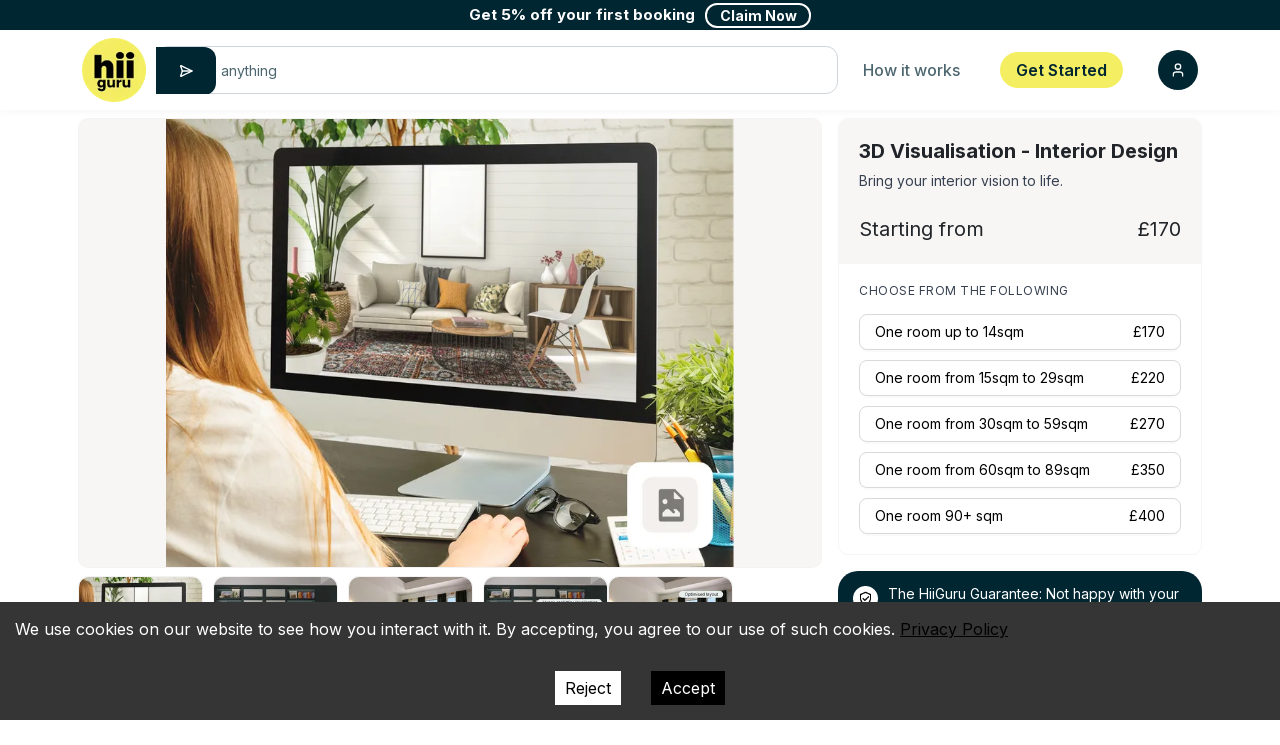

--- FILE ---
content_type: text/html
request_url: https://www.hiiguru.com/service/interior-3d-visualisation
body_size: 18339
content:
<!DOCTYPE html><html><head><meta charSet="utf-8"/><meta name="viewport" content="width=device-width, initial-scale=1"/><link rel="preconnect" href="https://fonts.googleapis.com"/><link rel="preconnect" href="https://fonts.gstatic.com" crossorigin="anonymous"/><link rel="preload" as="image" href="/public/assets/hiiguru-logo-small-100.webp"/><link rel="preload" as="image" href="/public/services/gallery/bab81a55-2fc1-445b-b8a4-e0e881956cd2-large-400.webp"/><link rel="stylesheet" href="/_next/static/css/912dc7319b6cff19.css" crossorigin="" data-precedence="next"/><link rel="stylesheet" href="/_next/static/css/0aa95bdd4c8f7921.css" crossorigin="" data-precedence="next"/><link rel="stylesheet" href="/_next/static/css/6f03c102f41cb030.css" crossorigin="" data-precedence="next"/><link rel="stylesheet" href="/_next/static/css/645e1428597098d8.css" crossorigin="" data-precedence="next"/><link rel="preload" as="script" fetchPriority="low" href="/_next/static/chunks/webpack-faeae66f1e64bed8.js" crossorigin=""/><script src="/_next/static/chunks/fd9d1056-150007ce0587885d.js" async="" crossorigin=""></script><script src="/_next/static/chunks/2472-a11430867a0db32a.js" async="" crossorigin=""></script><script src="/_next/static/chunks/main-app-c24098e36ebd4b0c.js" async="" crossorigin=""></script><script src="/_next/static/chunks/c16f53c3-ff141f86abe47935.js" async=""></script><script src="/_next/static/chunks/4720-7a7229555eb6d45c.js" async=""></script><script src="/_next/static/chunks/3550-fa97a74e627528cf.js" async=""></script><script src="/_next/static/chunks/7504-6d3d3fed191abc09.js" async=""></script><script src="/_next/static/chunks/549-aecfd3815f0f6926.js" async=""></script><script src="/_next/static/chunks/1592-ba864c5836518246.js" async=""></script><script src="/_next/static/chunks/app/service/%5BpathSuffix%5D/page-fe4dd7f208f2b3e8.js" async=""></script><script src="/_next/static/chunks/7629-1fe001b131355e60.js" async=""></script><script src="/_next/static/chunks/app/layout-54c0b5e3417d3fe9.js" async=""></script><title>3D Rendering Interior Design Service with HiiGuru | 3D Rendering | 3D Design | 3D Drawings</title><meta name="description" content="Visualise your dream interior with a 3D Visualisation! Get an expert to transform your ideas into a photo-realistic 3D Rendering, virtually."/><meta property="og:title" content="3D Rendering Interior Design Service with HiiGuru | 3D Rendering | 3D Design | 3D Drawings"/><meta property="og:description" content="Visualise your dream interior with a 3D Visualisation! Get an expert to transform your ideas into a photo-realistic 3D Rendering, virtually."/><meta property="og:image" content="https://www.hiiguru.com/public/assets/og.png"/><meta name="twitter:card" content="summary_large_image"/><meta name="twitter:title" content="3D Rendering Interior Design Service with HiiGuru | 3D Rendering | 3D Design | 3D Drawings"/><meta name="twitter:description" content="Visualise your dream interior with a 3D Visualisation! Get an expert to transform your ideas into a photo-realistic 3D Rendering, virtually."/><meta name="twitter:image" content="https://www.hiiguru.com/public/assets/og.png"/><link rel="icon" href="https://static.wixstatic.com/media/bb7029_1b189a2e1abc41bfadf1ef2fd15f28e9~mv2.png/v1/fill/w_32%2Ch_32%2Clg_1%2Cusm_0.66_1.00_0.01/bb7029_1b189a2e1abc41bfadf1ef2fd15f28e9~mv2.png"/><link href="https://fonts.googleapis.com/css2?family=Inter:wght@400;500;600;700;800&amp;display=swap" rel="stylesheet"/><script data-mantine-script="true">try {
  var _colorScheme = window.localStorage.getItem("mantine-color-scheme-value");
  var colorScheme = _colorScheme === "light" || _colorScheme === "dark" || _colorScheme === "auto" ? _colorScheme : "light";
  var computedColorScheme = colorScheme !== "auto" ? colorScheme : window.matchMedia("(prefers-color-scheme: dark)").matches ? "dark" : "light";
  document.documentElement.setAttribute("data-mantine-color-scheme", computedColorScheme);
} catch (e) {}
</script><script>(function(w,d,s,l,i){w[l]=w[l]||[];w[l].push({'gtm.start':
                    new Date().getTime(),event:'gtm.js'});var f=d.getElementsByTagName(s)[0],
                    j=d.createElement(s),dl=l!='dataLayer'?'&l='+l:'';j.async=true;j.src=
                    'https://www.googletagmanager.com/gtm.js?id='+i+dl;f.parentNode.insertBefore(j,f);
                    })(window,document,'script','dataLayer','GTM-PCH9RQD');</script><noscript><iframe src="https://www.googletagmanager.com/ns.html?id=GTM-PCH9RQD"
                    height="0" width="0" style="display:none;visibility:hidden"></iframe></noscript><script src="/_next/static/chunks/polyfills-c67a75d1b6f99dc8.js" crossorigin="" noModule=""></script></head><body><style data-mantine-styles="true">:root{--mantine-primary-color-filled: var(--mantine-color-hiiguruTeal-filled);--mantine-primary-color-filled-hover: var(--mantine-color-hiiguruTeal-filled-hover);--mantine-primary-color-light: var(--mantine-color-hiiguruTeal-light);--mantine-primary-color-light-hover: var(--mantine-color-hiiguruTeal-light-hover);--mantine-primary-color-light-color: var(--mantine-color-hiiguruTeal-light-color);--mantine-primary-color-0: var(--mantine-color-hiiguruTeal-0);--mantine-primary-color-1: var(--mantine-color-hiiguruTeal-1);--mantine-primary-color-2: var(--mantine-color-hiiguruTeal-2);--mantine-primary-color-3: var(--mantine-color-hiiguruTeal-3);--mantine-primary-color-4: var(--mantine-color-hiiguruTeal-4);--mantine-primary-color-5: var(--mantine-color-hiiguruTeal-5);--mantine-primary-color-6: var(--mantine-color-hiiguruTeal-6);--mantine-primary-color-7: var(--mantine-color-hiiguruTeal-7);--mantine-primary-color-8: var(--mantine-color-hiiguruTeal-8);--mantine-primary-color-9: var(--mantine-color-hiiguruTeal-9);--mantine-color-hiiguruTeal-0: #e6e9eb;--mantine-color-hiiguruTeal-1: #ccd4d6;--mantine-color-hiiguruTeal-2: #b3bec2;--mantine-color-hiiguruTeal-3: #99a8ad;--mantine-color-hiiguruTeal-4: #809399;--mantine-color-hiiguruTeal-5: #667d84;--mantine-color-hiiguruTeal-6: #4d6770;--mantine-color-hiiguruTeal-7: #33515b;--mantine-color-hiiguruTeal-8: #1a3c47;--mantine-color-hiiguruTeal-9: #002632;}:root[data-mantine-color-scheme="dark"]{--mantine-color-anchor: var(--mantine-color-hiiguruTeal-4);--mantine-color-dark-filled: var(--mantine-color-dark-9);--mantine-color-dark-filled-hover: var(--mantine-color-dark-8);--mantine-color-dark-light: rgba(36, 36, 36, 0.15);--mantine-color-dark-light-hover: rgba(36, 36, 36, 0.2);--mantine-color-dark-light-color: var(--mantine-color-dark-4);--mantine-color-dark-outline: var(--mantine-color-dark-5);--mantine-color-dark-outline-hover: rgba(59, 59, 59, 0.05);--mantine-color-gray-filled: var(--mantine-color-gray-9);--mantine-color-gray-filled-hover: var(--mantine-color-gray-8);--mantine-color-gray-light: rgba(73, 80, 87, 0.15);--mantine-color-gray-light-hover: rgba(73, 80, 87, 0.2);--mantine-color-gray-light-color: var(--mantine-color-gray-4);--mantine-color-gray-outline: var(--mantine-color-gray-5);--mantine-color-gray-outline-hover: rgba(173, 181, 189, 0.05);--mantine-color-red-filled: var(--mantine-color-red-9);--mantine-color-red-filled-hover: var(--mantine-color-red-8);--mantine-color-red-light: rgba(240, 62, 62, 0.15);--mantine-color-red-light-hover: rgba(240, 62, 62, 0.2);--mantine-color-red-light-color: var(--mantine-color-red-4);--mantine-color-red-outline: var(--mantine-color-red-5);--mantine-color-red-outline-hover: rgba(255, 107, 107, 0.05);--mantine-color-pink-filled: var(--mantine-color-pink-9);--mantine-color-pink-filled-hover: var(--mantine-color-pink-8);--mantine-color-pink-light: rgba(214, 51, 108, 0.15);--mantine-color-pink-light-hover: rgba(214, 51, 108, 0.2);--mantine-color-pink-light-color: var(--mantine-color-pink-4);--mantine-color-pink-outline: var(--mantine-color-pink-5);--mantine-color-pink-outline-hover: rgba(240, 101, 149, 0.05);--mantine-color-grape-filled: var(--mantine-color-grape-9);--mantine-color-grape-filled-hover: var(--mantine-color-grape-8);--mantine-color-grape-light: rgba(174, 62, 201, 0.15);--mantine-color-grape-light-hover: rgba(174, 62, 201, 0.2);--mantine-color-grape-light-color: var(--mantine-color-grape-4);--mantine-color-grape-outline: var(--mantine-color-grape-5);--mantine-color-grape-outline-hover: rgba(204, 93, 232, 0.05);--mantine-color-violet-filled: var(--mantine-color-violet-9);--mantine-color-violet-filled-hover: var(--mantine-color-violet-8);--mantine-color-violet-light: rgba(112, 72, 232, 0.15);--mantine-color-violet-light-hover: rgba(112, 72, 232, 0.2);--mantine-color-violet-light-color: var(--mantine-color-violet-4);--mantine-color-violet-outline: var(--mantine-color-violet-5);--mantine-color-violet-outline-hover: rgba(132, 94, 247, 0.05);--mantine-color-indigo-filled: var(--mantine-color-indigo-9);--mantine-color-indigo-filled-hover: var(--mantine-color-indigo-8);--mantine-color-indigo-light: rgba(66, 99, 235, 0.15);--mantine-color-indigo-light-hover: rgba(66, 99, 235, 0.2);--mantine-color-indigo-light-color: var(--mantine-color-indigo-4);--mantine-color-indigo-outline: var(--mantine-color-indigo-5);--mantine-color-indigo-outline-hover: rgba(92, 124, 250, 0.05);--mantine-color-blue-filled: var(--mantine-color-blue-9);--mantine-color-blue-filled-hover: var(--mantine-color-blue-8);--mantine-color-blue-light: rgba(28, 126, 214, 0.15);--mantine-color-blue-light-hover: rgba(28, 126, 214, 0.2);--mantine-color-blue-light-color: var(--mantine-color-blue-4);--mantine-color-blue-outline: var(--mantine-color-blue-5);--mantine-color-blue-outline-hover: rgba(51, 154, 240, 0.05);--mantine-color-cyan-filled: var(--mantine-color-cyan-9);--mantine-color-cyan-filled-hover: var(--mantine-color-cyan-8);--mantine-color-cyan-light: rgba(16, 152, 173, 0.15);--mantine-color-cyan-light-hover: rgba(16, 152, 173, 0.2);--mantine-color-cyan-light-color: var(--mantine-color-cyan-4);--mantine-color-cyan-outline: var(--mantine-color-cyan-5);--mantine-color-cyan-outline-hover: rgba(34, 184, 207, 0.05);--mantine-color-teal-filled: var(--mantine-color-teal-9);--mantine-color-teal-filled-hover: var(--mantine-color-teal-8);--mantine-color-teal-light: rgba(12, 166, 120, 0.15);--mantine-color-teal-light-hover: rgba(12, 166, 120, 0.2);--mantine-color-teal-light-color: var(--mantine-color-teal-4);--mantine-color-teal-outline: var(--mantine-color-teal-5);--mantine-color-teal-outline-hover: rgba(32, 201, 151, 0.05);--mantine-color-green-filled: var(--mantine-color-green-9);--mantine-color-green-filled-hover: var(--mantine-color-green-8);--mantine-color-green-light: rgba(55, 178, 77, 0.15);--mantine-color-green-light-hover: rgba(55, 178, 77, 0.2);--mantine-color-green-light-color: var(--mantine-color-green-4);--mantine-color-green-outline: var(--mantine-color-green-5);--mantine-color-green-outline-hover: rgba(81, 207, 102, 0.05);--mantine-color-lime-filled: var(--mantine-color-lime-9);--mantine-color-lime-filled-hover: var(--mantine-color-lime-8);--mantine-color-lime-light: rgba(116, 184, 22, 0.15);--mantine-color-lime-light-hover: rgba(116, 184, 22, 0.2);--mantine-color-lime-light-color: var(--mantine-color-lime-4);--mantine-color-lime-outline: var(--mantine-color-lime-5);--mantine-color-lime-outline-hover: rgba(148, 216, 45, 0.05);--mantine-color-yellow-filled: var(--mantine-color-yellow-9);--mantine-color-yellow-filled-hover: var(--mantine-color-yellow-8);--mantine-color-yellow-light: rgba(245, 159, 0, 0.15);--mantine-color-yellow-light-hover: rgba(245, 159, 0, 0.2);--mantine-color-yellow-light-color: var(--mantine-color-yellow-4);--mantine-color-yellow-outline: var(--mantine-color-yellow-5);--mantine-color-yellow-outline-hover: rgba(252, 196, 25, 0.05);--mantine-color-orange-filled: var(--mantine-color-orange-9);--mantine-color-orange-filled-hover: var(--mantine-color-orange-8);--mantine-color-orange-light: rgba(247, 103, 7, 0.15);--mantine-color-orange-light-hover: rgba(247, 103, 7, 0.2);--mantine-color-orange-light-color: var(--mantine-color-orange-4);--mantine-color-orange-outline: var(--mantine-color-orange-5);--mantine-color-orange-outline-hover: rgba(255, 146, 43, 0.05);--mantine-color-hiiguruTeal-text: var(--mantine-color-hiiguruTeal-4);--mantine-color-hiiguruTeal-filled: var(--mantine-color-hiiguruTeal-9);--mantine-color-hiiguruTeal-filled-hover: var(--mantine-color-hiiguruTeal-8);--mantine-color-hiiguruTeal-light: rgba(51, 81, 91, 0.15);--mantine-color-hiiguruTeal-light-hover: rgba(51, 81, 91, 0.2);--mantine-color-hiiguruTeal-light-color: var(--mantine-color-hiiguruTeal-4);--mantine-color-hiiguruTeal-outline: var(--mantine-color-hiiguruTeal-5);--mantine-color-hiiguruTeal-outline-hover: rgba(102, 125, 132, 0.05);}:root[data-mantine-color-scheme="light"]{--mantine-color-anchor: var(--mantine-color-hiiguruTeal-9);--mantine-color-dark-filled: var(--mantine-color-dark-9);--mantine-color-dark-filled-hover: var(--mantine-color-dark-8);--mantine-color-dark-light: rgba(20, 20, 20, 0.1);--mantine-color-dark-light-hover: rgba(20, 20, 20, 0.12);--mantine-color-dark-light-color: var(--mantine-color-dark-9);--mantine-color-dark-outline: var(--mantine-color-dark-9);--mantine-color-dark-outline-hover: rgba(20, 20, 20, 0.05);--mantine-color-gray-filled: var(--mantine-color-gray-9);--mantine-color-gray-filled-hover: var(--mantine-color-gray-8);--mantine-color-gray-light: rgba(33, 37, 41, 0.1);--mantine-color-gray-light-hover: rgba(33, 37, 41, 0.12);--mantine-color-gray-light-color: var(--mantine-color-gray-9);--mantine-color-gray-outline: var(--mantine-color-gray-9);--mantine-color-gray-outline-hover: rgba(33, 37, 41, 0.05);--mantine-color-red-filled: var(--mantine-color-red-9);--mantine-color-red-filled-hover: var(--mantine-color-red-8);--mantine-color-red-light: rgba(201, 42, 42, 0.1);--mantine-color-red-light-hover: rgba(201, 42, 42, 0.12);--mantine-color-red-light-color: var(--mantine-color-red-9);--mantine-color-red-outline: var(--mantine-color-red-9);--mantine-color-red-outline-hover: rgba(201, 42, 42, 0.05);--mantine-color-pink-filled: var(--mantine-color-pink-9);--mantine-color-pink-filled-hover: var(--mantine-color-pink-8);--mantine-color-pink-light: rgba(166, 30, 77, 0.1);--mantine-color-pink-light-hover: rgba(166, 30, 77, 0.12);--mantine-color-pink-light-color: var(--mantine-color-pink-9);--mantine-color-pink-outline: var(--mantine-color-pink-9);--mantine-color-pink-outline-hover: rgba(166, 30, 77, 0.05);--mantine-color-grape-filled: var(--mantine-color-grape-9);--mantine-color-grape-filled-hover: var(--mantine-color-grape-8);--mantine-color-grape-light: rgba(134, 46, 156, 0.1);--mantine-color-grape-light-hover: rgba(134, 46, 156, 0.12);--mantine-color-grape-light-color: var(--mantine-color-grape-9);--mantine-color-grape-outline: var(--mantine-color-grape-9);--mantine-color-grape-outline-hover: rgba(134, 46, 156, 0.05);--mantine-color-violet-filled: var(--mantine-color-violet-9);--mantine-color-violet-filled-hover: var(--mantine-color-violet-8);--mantine-color-violet-light: rgba(95, 61, 196, 0.1);--mantine-color-violet-light-hover: rgba(95, 61, 196, 0.12);--mantine-color-violet-light-color: var(--mantine-color-violet-9);--mantine-color-violet-outline: var(--mantine-color-violet-9);--mantine-color-violet-outline-hover: rgba(95, 61, 196, 0.05);--mantine-color-indigo-filled: var(--mantine-color-indigo-9);--mantine-color-indigo-filled-hover: var(--mantine-color-indigo-8);--mantine-color-indigo-light: rgba(54, 79, 199, 0.1);--mantine-color-indigo-light-hover: rgba(54, 79, 199, 0.12);--mantine-color-indigo-light-color: var(--mantine-color-indigo-9);--mantine-color-indigo-outline: var(--mantine-color-indigo-9);--mantine-color-indigo-outline-hover: rgba(54, 79, 199, 0.05);--mantine-color-blue-filled: var(--mantine-color-blue-9);--mantine-color-blue-filled-hover: var(--mantine-color-blue-8);--mantine-color-blue-light: rgba(24, 100, 171, 0.1);--mantine-color-blue-light-hover: rgba(24, 100, 171, 0.12);--mantine-color-blue-light-color: var(--mantine-color-blue-9);--mantine-color-blue-outline: var(--mantine-color-blue-9);--mantine-color-blue-outline-hover: rgba(24, 100, 171, 0.05);--mantine-color-cyan-filled: var(--mantine-color-cyan-9);--mantine-color-cyan-filled-hover: var(--mantine-color-cyan-8);--mantine-color-cyan-light: rgba(11, 114, 133, 0.1);--mantine-color-cyan-light-hover: rgba(11, 114, 133, 0.12);--mantine-color-cyan-light-color: var(--mantine-color-cyan-9);--mantine-color-cyan-outline: var(--mantine-color-cyan-9);--mantine-color-cyan-outline-hover: rgba(11, 114, 133, 0.05);--mantine-color-teal-filled: var(--mantine-color-teal-9);--mantine-color-teal-filled-hover: var(--mantine-color-teal-8);--mantine-color-teal-light: rgba(8, 127, 91, 0.1);--mantine-color-teal-light-hover: rgba(8, 127, 91, 0.12);--mantine-color-teal-light-color: var(--mantine-color-teal-9);--mantine-color-teal-outline: var(--mantine-color-teal-9);--mantine-color-teal-outline-hover: rgba(8, 127, 91, 0.05);--mantine-color-green-filled: var(--mantine-color-green-9);--mantine-color-green-filled-hover: var(--mantine-color-green-8);--mantine-color-green-light: rgba(43, 138, 62, 0.1);--mantine-color-green-light-hover: rgba(43, 138, 62, 0.12);--mantine-color-green-light-color: var(--mantine-color-green-9);--mantine-color-green-outline: var(--mantine-color-green-9);--mantine-color-green-outline-hover: rgba(43, 138, 62, 0.05);--mantine-color-lime-filled: var(--mantine-color-lime-9);--mantine-color-lime-filled-hover: var(--mantine-color-lime-8);--mantine-color-lime-light: rgba(92, 148, 13, 0.1);--mantine-color-lime-light-hover: rgba(92, 148, 13, 0.12);--mantine-color-lime-light-color: var(--mantine-color-lime-9);--mantine-color-lime-outline: var(--mantine-color-lime-9);--mantine-color-lime-outline-hover: rgba(92, 148, 13, 0.05);--mantine-color-yellow-filled: var(--mantine-color-yellow-9);--mantine-color-yellow-filled-hover: var(--mantine-color-yellow-8);--mantine-color-yellow-light: rgba(230, 119, 0, 0.1);--mantine-color-yellow-light-hover: rgba(230, 119, 0, 0.12);--mantine-color-yellow-light-color: var(--mantine-color-yellow-9);--mantine-color-yellow-outline: var(--mantine-color-yellow-9);--mantine-color-yellow-outline-hover: rgba(230, 119, 0, 0.05);--mantine-color-orange-filled: var(--mantine-color-orange-9);--mantine-color-orange-filled-hover: var(--mantine-color-orange-8);--mantine-color-orange-light: rgba(217, 72, 15, 0.1);--mantine-color-orange-light-hover: rgba(217, 72, 15, 0.12);--mantine-color-orange-light-color: var(--mantine-color-orange-9);--mantine-color-orange-outline: var(--mantine-color-orange-9);--mantine-color-orange-outline-hover: rgba(217, 72, 15, 0.05);--mantine-color-hiiguruTeal-text: var(--mantine-color-hiiguruTeal-filled);--mantine-color-hiiguruTeal-filled: var(--mantine-color-hiiguruTeal-9);--mantine-color-hiiguruTeal-filled-hover: var(--mantine-color-hiiguruTeal-8);--mantine-color-hiiguruTeal-light: rgba(0, 38, 50, 0.1);--mantine-color-hiiguruTeal-light-hover: rgba(0, 38, 50, 0.12);--mantine-color-hiiguruTeal-light-color: var(--mantine-color-hiiguruTeal-9);--mantine-color-hiiguruTeal-outline: var(--mantine-color-hiiguruTeal-9);--mantine-color-hiiguruTeal-outline-hover: rgba(0, 38, 50, 0.05);}</style><style data-mantine-styles="classes">@media (max-width: 35.99375em) {.mantine-visible-from-xs {display: none !important;}}@media (min-width: 36em) {.mantine-hidden-from-xs {display: none !important;}}@media (max-width: 47.99375em) {.mantine-visible-from-sm {display: none !important;}}@media (min-width: 48em) {.mantine-hidden-from-sm {display: none !important;}}@media (max-width: 61.99375em) {.mantine-visible-from-md {display: none !important;}}@media (min-width: 62em) {.mantine-hidden-from-md {display: none !important;}}@media (max-width: 74.99375em) {.mantine-visible-from-lg {display: none !important;}}@media (min-width: 75em) {.mantine-hidden-from-lg {display: none !important;}}@media (max-width: 87.99375em) {.mantine-visible-from-xl {display: none !important;}}@media (min-width: 88em) {.mantine-hidden-from-xl {display: none !important;}}</style><div class="App"><div class="navbar_navbarContainer__mbAMg"><div class="navbar_bannerContainer__gf9Dv"><p class="u-text-all-15">Get 5% off your first booking</p><a href="https://www.page.hiiguru.com/newsletter-signup-banner" target="_blank" rel="noreferrer"><button style="--button-radius:var(--mantine-radius-xl);--button-color:var(--mantine-color-white)" class="mantine-focus-auto mantine-active button_customMantineButton__60TUj   m_77c9d27d mantine-Button-root m_87cf2631 mantine-UnstyledButton-root" type="button"><span class="m_80f1301b mantine-Button-inner"><span class="m_811560b9 mantine-Button-label">Claim Now</span></span></button></a></div><div class="container navbar_navbar__zbCL6"><div><div class="d-md-none"><button class="mantine-focus-auto mantine-active button_customMantineButton__60TUj navbar_mobileNavbarTrigger__eMeNX  m_77c9d27d mantine-Button-root m_87cf2631 mantine-UnstyledButton-root" data-variant="link" type="button"><span class="m_80f1301b mantine-Button-inner"><span class="m_811560b9 mantine-Button-label"><img class="navbar_logo__WOKWm" alt="HiiGuru" src="/public/assets/hiiguru-logo-small-100.webp"/><svg xmlns="http://www.w3.org/2000/svg" class="icon icon-tabler icon-tabler-chevron-down" width="24" height="24" viewBox="0 0 24 24" stroke-width="2" stroke="currentColor" fill="none" stroke-linecap="round" stroke-linejoin="round"><path stroke="none" d="M0 0h24v24H0z" fill="none"></path><path d="M6 9l6 6l6 -6"></path></svg></span></span></button></div><div class="navbar_logoContainer__rpZ3D d-none d-md-block"><a class="logo" href="/"><img class="navbar_logo__WOKWm" alt="HiiGuru" src="/public/assets/hiiguru-logo-small-100.webp"/></a></div><div class="navbar_chatSearchContainer__7h6aY"><!--$--><div class="undefined input_customMantineSearch__nxJez undefined m_46b77525 mantine-InputWrapper-root mantine-TextInput-root"><div style="--input-right-section-width:calc(3.75rem * var(--mantine-scale))" class="m_6c018570 mantine-Input-wrapper mantine-TextInput-wrapper" data-variant="default" data-with-right-section="true"><input class="m_8fb7ebe7 mantine-Input-input mantine-TextInput-input" data-variant="default" placeholder="Ask me anything" aria-invalid="false" id="mantine-R1qbbbbbla" value=""/><div data-position="right" class="m_82577fc2 mantine-Input-section mantine-TextInput-section"><button style="--button-color:var(--mantine-color-white)" class="mantine-focus-auto mantine-active button_customMantineButton__60TUj input_searchButton__p6Vi0  m_77c9d27d mantine-Button-root m_87cf2631 mantine-UnstyledButton-root" type="button"><span class="m_80f1301b mantine-Button-inner"><span class="m_811560b9 mantine-Button-label"><svg xmlns="http://www.w3.org/2000/svg" class="icon icon-tabler icon-tabler-send-2" width="24" height="24" viewBox="0 0 24 24" stroke-width="2" stroke="currentColor" fill="none" stroke-linecap="round" stroke-linejoin="round"><path stroke="none" d="M0 0h24v24H0z" fill="none"></path><path d="M4.698 4.034l16.302 7.966l-16.302 7.966a.503 .503 0 0 1 -.546 -.124a.555 .555 0 0 1 -.12 -.568l2.468 -7.274l-2.468 -7.274a.555 .555 0 0 1 .12 -.568a.503 .503 0 0 1 .546 -.124z"></path><path d="M6.5 12h14.5"></path></svg></span></span></button></div></div></div><!--/$--></div><div class="navbar_linksContainer__4YBO_"><a href="/how-it-works"><button class="mantine-focus-auto mantine-active button_customMantineButton__60TUj d-none d-lg-block u-text-all-16  m_77c9d27d mantine-Button-root m_87cf2631 mantine-UnstyledButton-root" data-variant="link" type="button"><span class="m_80f1301b mantine-Button-inner"><span class="m_811560b9 mantine-Button-label">How it works</span></span></button></a><a href="/#get-started"><button class="mantine-focus-auto mantine-active button_customMantineButton__60TUj d-none d-lg-block u-text-all-16  m_77c9d27d mantine-Button-root m_87cf2631 mantine-UnstyledButton-root" data-variant="link" type="button"><span class="m_80f1301b mantine-Button-inner"><span class="m_811560b9 mantine-Button-label">Get Started</span></span></button></a><!--$!--><template data-dgst="NEXT_DYNAMIC_NO_SSR_CODE"></template><!--/$--><div class="d-none d-lg-block"></div><div class="d-none d-lg-block"><a href="/auth/login"><div class="login-button_loginIcon__HGGVr"><svg xmlns="http://www.w3.org/2000/svg" width="24" height="24" viewBox="0 0 24 24" fill="none" stroke="#ffffff" stroke-width="2" stroke-linecap="round" stroke-linejoin="round" class="lucide lucide-user-icon lucide-user"><path d="M19 21v-2a4 4 0 0 0-4-4H9a4 4 0 0 0-4 4v2"></path><circle cx="12" cy="7" r="4"></circle></svg></div></a></div></div></div></div></div><div id="hiiguru-body"><div class="product_servicePageContainer__cx_XL"><div class="mb-3"><div class="container"><div class="row no-gutters"><div class="p-0 p-md-2 col-md-6 col-lg-8"><div class="mobile-gallery_mobileCarousel__yZk1u d-md-none"><style data-mantine-styles="inline">.__m__-R155jbbbbla{--carousel-slide-gap:var(--mantine-spacing-sm);--carousel-slide-size:100%;}</style><div style="--carousel-control-size:calc(1.625rem * var(--mantine-scale));--carousel-controls-offset:var(--mantine-spacing-sm)" class="m_17884d0f mantine-Carousel-root __m__-R155jbbbbla" data-orientation="horizontal" data-include-gap-in-size="true"><div class="m_a2dae653 mantine-Carousel-viewport"><div class="m_fcd81474 mantine-Carousel-container" data-orientation="horizontal"><div class="m_d98df724 mantine-Carousel-slide mobile-gallery_mobileCarouselItem__piJJy" data-orientation="horizontal"><img alt="gallery slide" src="/public/services/gallery/bab81a55-2fc1-445b-b8a4-e0e881956cd2-large-400.webp"/></div><div class="m_d98df724 mantine-Carousel-slide mobile-gallery_mobileCarouselItem__piJJy" data-orientation="horizontal"><img alt="gallery slide" loading="lazy" src="/public/services/gallery/0f5f8021-6268-4419-9e95-0be51968e6d8-large-400.webp"/></div><div class="m_d98df724 mantine-Carousel-slide mobile-gallery_mobileCarouselItem__piJJy" data-orientation="horizontal"><img alt="gallery slide" loading="lazy" src="/public/services/gallery/b0d05168-890e-4607-b52e-1e0350eb3d56-large-400.webp"/></div><div class="m_d98df724 mantine-Carousel-slide mobile-gallery_mobileCarouselItem__piJJy" data-orientation="horizontal"><img alt="gallery slide" loading="lazy" src="/public/services/gallery/8f68569f-509c-4ebf-9191-0bbac3d0beef-large-400.webp"/></div><div class="m_d98df724 mantine-Carousel-slide mobile-gallery_mobileCarouselItem__piJJy" data-orientation="horizontal"><img alt="gallery slide" loading="lazy" src="/public/services/gallery/4e31e316-c615-4383-885f-5ae0665e8a08-large-400.webp"/></div></div></div><div class="m_39bc3463 mantine-Carousel-controls" data-orientation="horizontal"><button class="mantine-focus-auto m_64f58e10 mantine-Carousel-control m_87cf2631 mantine-UnstyledButton-root" type="button" data-inactive="true" tabindex="-1"><svg viewBox="0 0 15 15" fill="none" xmlns="http://www.w3.org/2000/svg" style="transform:rotate(90deg);width:calc(1rem * var(--mantine-scale));height:calc(1rem * var(--mantine-scale));display:block"><path d="M3.13523 6.15803C3.3241 5.95657 3.64052 5.94637 3.84197 6.13523L7.5 9.56464L11.158 6.13523C11.3595 5.94637 11.6759 5.95657 11.8648 6.15803C12.0536 6.35949 12.0434 6.67591 11.842 6.86477L7.84197 10.6148C7.64964 10.7951 7.35036 10.7951 7.15803 10.6148L3.15803 6.86477C2.95657 6.67591 2.94637 6.35949 3.13523 6.15803Z" fill="currentColor" fill-rule="evenodd" clip-rule="evenodd"></path></svg></button><button class="mantine-focus-auto m_64f58e10 mantine-Carousel-control m_87cf2631 mantine-UnstyledButton-root" type="button" data-inactive="true" tabindex="-1"><svg viewBox="0 0 15 15" fill="none" xmlns="http://www.w3.org/2000/svg" style="transform:rotate(-90deg);width:calc(1rem * var(--mantine-scale));height:calc(1rem * var(--mantine-scale));display:block"><path d="M3.13523 6.15803C3.3241 5.95657 3.64052 5.94637 3.84197 6.13523L7.5 9.56464L11.158 6.13523C11.3595 5.94637 11.6759 5.95657 11.8648 6.15803C12.0536 6.35949 12.0434 6.67591 11.842 6.86477L7.84197 10.6148C7.64964 10.7951 7.35036 10.7951 7.15803 10.6148L3.15803 6.86477C2.95657 6.67591 2.94637 6.35949 3.13523 6.15803Z" fill="currentColor" fill-rule="evenodd" clip-rule="evenodd"></path></svg></button></div></div></div><!--$--><!--/$--><div class="gallery_gallery__XCR77  d-none d-md-block"><div class="gallery_currentImage__op3_H"><img alt="gallery main image" loading="lazy" src="/public/services/gallery/bab81a55-2fc1-445b-b8a4-e0e881956cd2-xlarge-800.webp"/></div><div class="mt-md-2 gallery_gallerySelectorList__huJv_"><div class="gallery_gallerySelectorContainer__O2g6s"><button class="mantine-focus-auto mantine-active button_customMantineButton__60TUj   m_77c9d27d mantine-Button-root m_87cf2631 mantine-UnstyledButton-root" data-variant="link" type="button"><span class="m_80f1301b mantine-Button-inner"><span class="m_811560b9 mantine-Button-label"><img alt="gallery-selector" loading="lazy" src="/public/services/gallery/bab81a55-2fc1-445b-b8a4-e0e881956cd2-medium-200.webp"/></span></span></button></div><div class="gallery_gallerySelectorContainer__O2g6s"><button class="mantine-focus-auto mantine-active button_customMantineButton__60TUj   m_77c9d27d mantine-Button-root m_87cf2631 mantine-UnstyledButton-root" data-variant="link" type="button"><span class="m_80f1301b mantine-Button-inner"><span class="m_811560b9 mantine-Button-label"><img alt="gallery-selector" loading="lazy" src="/public/services/gallery/0f5f8021-6268-4419-9e95-0be51968e6d8-medium-200.webp"/></span></span></button></div><div class="gallery_gallerySelectorContainer__O2g6s"><button class="mantine-focus-auto mantine-active button_customMantineButton__60TUj   m_77c9d27d mantine-Button-root m_87cf2631 mantine-UnstyledButton-root" data-variant="link" type="button"><span class="m_80f1301b mantine-Button-inner"><span class="m_811560b9 mantine-Button-label"><img alt="gallery-selector" loading="lazy" src="/public/services/gallery/b0d05168-890e-4607-b52e-1e0350eb3d56-medium-200.webp"/></span></span></button></div><div class="gallery_gallerySelectorContainer__O2g6s"><button class="mantine-focus-auto mantine-active button_customMantineButton__60TUj   m_77c9d27d mantine-Button-root m_87cf2631 mantine-UnstyledButton-root" data-variant="link" type="button"><span class="m_80f1301b mantine-Button-inner"><span class="m_811560b9 mantine-Button-label"><img alt="gallery-selector" loading="lazy" src="/public/services/gallery/8f68569f-509c-4ebf-9191-0bbac3d0beef-medium-200.webp"/></span></span></button></div><div class="gallery_gallerySelectorContainer__O2g6s"><button class="mantine-focus-auto mantine-active button_customMantineButton__60TUj   m_77c9d27d mantine-Button-root m_87cf2631 mantine-UnstyledButton-root" data-variant="link" type="button"><span class="m_80f1301b mantine-Button-inner"><span class="m_811560b9 mantine-Button-label"><img alt="gallery-selector" loading="lazy" src="/public/services/gallery/4e31e316-c615-4383-885f-5ae0665e8a08-medium-200.webp"/></span></span></button></div></div></div><!--$--><!--/$--><div class="d-none d-lg-block pt-2"><!--$--><div style="--tabs-radius:var(--mantine-radius-default);--tabs-color:var(--mantine-color-hiiguruTeal-filled)" class="m_89d60db1 mantine-Tabs-root" data-variant="default" data-orientation="horizontal" id="mantine-R1d5jbbbbla"><!--$--><div class="m_576c9d4 m_89d33d6d mantine-Tabs-list" data-variant="default" data-orientation="horizontal" role="tablist" aria-orientation="horizontal"><!--$--><button class="mantine-focus-auto m_539e827b product-page-condensed_descriptionsTab__cKb_A m_4ec4dce6 mantine-Tabs-tab m_87cf2631 mantine-UnstyledButton-root" data-variant="default" data-active="true" data-orientation="horizontal" type="button" role="tab" id="mantine-R1d5jbbbbla-tab-Service Details" aria-selected="true" tabindex="0" aria-controls="mantine-R1d5jbbbbla-panel-Service Details"><span class="mantine-Tabs-tabLabel">Service Details</span></button><!--/$--><!--$--><button class="mantine-focus-auto m_539e827b product-page-condensed_descriptionsTab__cKb_A m_4ec4dce6 mantine-Tabs-tab m_87cf2631 mantine-UnstyledButton-root" data-variant="default" data-orientation="horizontal" type="button" role="tab" id="mantine-R1d5jbbbbla-tab-This is for you if..." aria-selected="false" tabindex="-1" aria-controls="mantine-R1d5jbbbbla-panel-This is for you if..."><span class="mantine-Tabs-tabLabel">This is for you if...</span></button><!--/$--><!--$--><button class="mantine-focus-auto m_539e827b product-page-condensed_descriptionsTab__cKb_A m_4ec4dce6 mantine-Tabs-tab m_87cf2631 mantine-UnstyledButton-root" data-variant="default" data-orientation="horizontal" type="button" role="tab" id="mantine-R1d5jbbbbla-tab-What&#x27;s included?" aria-selected="false" tabindex="-1" aria-controls="mantine-R1d5jbbbbla-panel-What&#x27;s included?"><span class="mantine-Tabs-tabLabel">What&#x27;s included?</span></button><!--/$--><!--$--><button class="mantine-focus-auto m_539e827b product-page-condensed_descriptionsTab__cKb_A m_4ec4dce6 mantine-Tabs-tab m_87cf2631 mantine-UnstyledButton-root" data-variant="default" data-orientation="horizontal" type="button" role="tab" id="mantine-R1d5jbbbbla-tab-Deliverables" aria-selected="false" tabindex="-1" aria-controls="mantine-R1d5jbbbbla-panel-Deliverables"><span class="mantine-Tabs-tabLabel">Deliverables</span></button><!--/$--></div><!--/$--><!--$--><div class="m_b0c91715 mantine-Tabs-panel" data-orientation="horizontal" role="tabpanel" id="mantine-R1d5jbbbbla-panel-Service Details" aria-labelledby="mantine-R1d5jbbbbla-tab-Service Details"><div class="product-page-condensed_productModalDescriptionsContainer__RIaMQ"><ul><li>Get a <b>photo-realistic view</b> of your space</li><li>Bring your vision to life and <b>confirm your design direction</b></li><li>Use <b>as a guide or a briefing document</b> throughout your project</li></ul></div></div><!--/$--><!--$--><div style="display:none" class="m_b0c91715 mantine-Tabs-panel" data-orientation="horizontal" role="tabpanel" id="mantine-R1d5jbbbbla-panel-This is for you if..." aria-labelledby="mantine-R1d5jbbbbla-tab-This is for you if..."><div class="product-page-condensed_productModalDescriptionsContainer__RIaMQ"><ul><li>You have some ideas of what you want, but have trouble visualising it</li><li>You want the chance to collaborate with a designer, and get their expert input</li><li>You want to confirm your design direction once and for all</li></ul></div></div><!--/$--><!--$--><div style="display:none" class="m_b0c91715 mantine-Tabs-panel" data-orientation="horizontal" role="tabpanel" id="mantine-R1d5jbbbbla-panel-What&#x27;s included?" aria-labelledby="mantine-R1d5jbbbbla-tab-What&#x27;s included?"><div class="product-page-condensed_productModalDescriptionsContainer__RIaMQ"><ul><li>A photo-realistic image of your new room design, using exact measurements</li><li>Furniture, lighting, decor — everything you intend on having in the space</li><li>Different perspectives of the design</li></ul></div></div><!--/$--><!--$--><div style="display:none" class="m_b0c91715 mantine-Tabs-panel" data-orientation="horizontal" role="tabpanel" id="mantine-R1d5jbbbbla-panel-Deliverables" aria-labelledby="mantine-R1d5jbbbbla-tab-Deliverables"><div class="product-page-condensed_productModalDescriptionsContainer__RIaMQ"><ul><li>A kick-off 30-min video call</li><li>Two 3D renders, showing different perspectives</li><li>First draft delivered in maximum 2 weeks</li><li>Unlimited revisions for 1 week following first draft</li><li>Continuous collaboration with your Guru, from your first video call to final delivery</li></ul></div></div><!--/$--></div><!--/$--><p class="u-text-all-8"><a target="_blank" href="https://page.hiiguru.com/terms-of-service" rel="noreferrer">Terms of Service</a> <!-- -->apply</p></div><div class="d-none d-md-block d-lg-none"><div class="d-none d-md-block d-lg-none undefined m_9bdbb667 mantine-Accordion-root" data-variant="default" id="mantine-R1h5jbbbbla" data-accordion="true"><div class="m_fe19b709 m_9bd7b098 mantine-Accordion-item" data-active="true"><button class="mantine-focus-auto m_6939a5e9 product-page-condensed_descriptionsControl__gYPYp m_4ba585b8 mantine-Accordion-control m_87cf2631 mantine-UnstyledButton-root" data-accordion-control="true" data-active="true" data-chevron-position="right" type="button" aria-expanded="true" aria-controls="mantine-R1h5jbbbbla-panel-Service Details" id="mantine-R1h5jbbbbla-control-Service Details"><span class="m_3f35ae96 mantine-Accordion-chevron" data-rotate="true" data-position="right"><svg viewBox="0 0 15 15" fill="none" xmlns="http://www.w3.org/2000/svg" style="width:calc(1rem * var(--mantine-scale));height:calc(1rem * var(--mantine-scale));display:block"><path d="M3.13523 6.15803C3.3241 5.95657 3.64052 5.94637 3.84197 6.13523L7.5 9.56464L11.158 6.13523C11.3595 5.94637 11.6759 5.95657 11.8648 6.15803C12.0536 6.35949 12.0434 6.67591 11.842 6.86477L7.84197 10.6148C7.64964 10.7951 7.35036 10.7951 7.15803 10.6148L3.15803 6.86477C2.95657 6.67591 2.94637 6.35949 3.13523 6.15803Z" fill="currentColor" fill-rule="evenodd" clip-rule="evenodd"></path></svg></span><span class="m_df3ffa0f mantine-Accordion-label">Service Details</span></button><div style="box-sizing:border-box;opacity:1;transition:opacity 200ms ease" class="m_df78851f mantine-Accordion-panel" aria-hidden="false" role="region" id="mantine-R1h5jbbbbla-panel-Service Details" aria-labelledby="mantine-R1h5jbbbbla-control-Service Details"><div class="p-0 m_4ba554d4 mantine-Accordion-content"><div class="product-page-condensed_productModalDescriptionsContainer__RIaMQ"><ul><li>Get a <b>photo-realistic view</b> of your space</li><li>Bring your vision to life and <b>confirm your design direction</b></li><li>Use <b>as a guide or a briefing document</b> throughout your project</li></ul></div></div></div></div><div class="m_fe19b709 m_9bd7b098 mantine-Accordion-item"><button class="mantine-focus-auto m_6939a5e9 product-page-condensed_descriptionsControl__gYPYp m_4ba585b8 mantine-Accordion-control m_87cf2631 mantine-UnstyledButton-root" data-accordion-control="true" data-chevron-position="right" type="button" aria-expanded="false" aria-controls="mantine-R1h5jbbbbla-panel-This is for you if..." id="mantine-R1h5jbbbbla-control-This is for you if..."><span class="m_3f35ae96 mantine-Accordion-chevron" data-position="right"><svg viewBox="0 0 15 15" fill="none" xmlns="http://www.w3.org/2000/svg" style="width:calc(1rem * var(--mantine-scale));height:calc(1rem * var(--mantine-scale));display:block"><path d="M3.13523 6.15803C3.3241 5.95657 3.64052 5.94637 3.84197 6.13523L7.5 9.56464L11.158 6.13523C11.3595 5.94637 11.6759 5.95657 11.8648 6.15803C12.0536 6.35949 12.0434 6.67591 11.842 6.86477L7.84197 10.6148C7.64964 10.7951 7.35036 10.7951 7.15803 10.6148L3.15803 6.86477C2.95657 6.67591 2.94637 6.35949 3.13523 6.15803Z" fill="currentColor" fill-rule="evenodd" clip-rule="evenodd"></path></svg></span><span class="m_df3ffa0f mantine-Accordion-label">This is for you if...</span></button><div style="box-sizing:border-box;opacity:0;transition:opacity 200ms ease;display:none;height:0;overflow:hidden" class="m_df78851f mantine-Accordion-panel" aria-hidden="true" role="region" id="mantine-R1h5jbbbbla-panel-This is for you if..." aria-labelledby="mantine-R1h5jbbbbla-control-This is for you if..."><div class="p-0 m_4ba554d4 mantine-Accordion-content"><div class="product-page-condensed_productModalDescriptionsContainer__RIaMQ"><ul><li>You have some ideas of what you want, but have trouble visualising it</li><li>You want the chance to collaborate with a designer, and get their expert input</li><li>You want to confirm your design direction once and for all</li></ul></div></div></div></div><div class="m_fe19b709 m_9bd7b098 mantine-Accordion-item"><button class="mantine-focus-auto m_6939a5e9 product-page-condensed_descriptionsControl__gYPYp m_4ba585b8 mantine-Accordion-control m_87cf2631 mantine-UnstyledButton-root" data-accordion-control="true" data-chevron-position="right" type="button" aria-expanded="false" aria-controls="mantine-R1h5jbbbbla-panel-What&#x27;s included?" id="mantine-R1h5jbbbbla-control-What&#x27;s included?"><span class="m_3f35ae96 mantine-Accordion-chevron" data-position="right"><svg viewBox="0 0 15 15" fill="none" xmlns="http://www.w3.org/2000/svg" style="width:calc(1rem * var(--mantine-scale));height:calc(1rem * var(--mantine-scale));display:block"><path d="M3.13523 6.15803C3.3241 5.95657 3.64052 5.94637 3.84197 6.13523L7.5 9.56464L11.158 6.13523C11.3595 5.94637 11.6759 5.95657 11.8648 6.15803C12.0536 6.35949 12.0434 6.67591 11.842 6.86477L7.84197 10.6148C7.64964 10.7951 7.35036 10.7951 7.15803 10.6148L3.15803 6.86477C2.95657 6.67591 2.94637 6.35949 3.13523 6.15803Z" fill="currentColor" fill-rule="evenodd" clip-rule="evenodd"></path></svg></span><span class="m_df3ffa0f mantine-Accordion-label">What&#x27;s included?</span></button><div style="box-sizing:border-box;opacity:0;transition:opacity 200ms ease;display:none;height:0;overflow:hidden" class="m_df78851f mantine-Accordion-panel" aria-hidden="true" role="region" id="mantine-R1h5jbbbbla-panel-What&#x27;s included?" aria-labelledby="mantine-R1h5jbbbbla-control-What&#x27;s included?"><div class="p-0 m_4ba554d4 mantine-Accordion-content"><div class="product-page-condensed_productModalDescriptionsContainer__RIaMQ"><ul><li>A photo-realistic image of your new room design, using exact measurements</li><li>Furniture, lighting, decor — everything you intend on having in the space</li><li>Different perspectives of the design</li></ul></div></div></div></div><div class="m_fe19b709 m_9bd7b098 mantine-Accordion-item"><button class="mantine-focus-auto m_6939a5e9 product-page-condensed_descriptionsControl__gYPYp m_4ba585b8 mantine-Accordion-control m_87cf2631 mantine-UnstyledButton-root" data-accordion-control="true" data-chevron-position="right" type="button" aria-expanded="false" aria-controls="mantine-R1h5jbbbbla-panel-Deliverables" id="mantine-R1h5jbbbbla-control-Deliverables"><span class="m_3f35ae96 mantine-Accordion-chevron" data-position="right"><svg viewBox="0 0 15 15" fill="none" xmlns="http://www.w3.org/2000/svg" style="width:calc(1rem * var(--mantine-scale));height:calc(1rem * var(--mantine-scale));display:block"><path d="M3.13523 6.15803C3.3241 5.95657 3.64052 5.94637 3.84197 6.13523L7.5 9.56464L11.158 6.13523C11.3595 5.94637 11.6759 5.95657 11.8648 6.15803C12.0536 6.35949 12.0434 6.67591 11.842 6.86477L7.84197 10.6148C7.64964 10.7951 7.35036 10.7951 7.15803 10.6148L3.15803 6.86477C2.95657 6.67591 2.94637 6.35949 3.13523 6.15803Z" fill="currentColor" fill-rule="evenodd" clip-rule="evenodd"></path></svg></span><span class="m_df3ffa0f mantine-Accordion-label">Deliverables</span></button><div style="box-sizing:border-box;opacity:0;transition:opacity 200ms ease;display:none;height:0;overflow:hidden" class="m_df78851f mantine-Accordion-panel" aria-hidden="true" role="region" id="mantine-R1h5jbbbbla-panel-Deliverables" aria-labelledby="mantine-R1h5jbbbbla-control-Deliverables"><div class="p-0 m_4ba554d4 mantine-Accordion-content"><div class="product-page-condensed_productModalDescriptionsContainer__RIaMQ"><ul><li>A kick-off 30-min video call</li><li>Two 3D renders, showing different perspectives</li><li>First draft delivered in maximum 2 weeks</li><li>Unlimited revisions for 1 week following first draft</li><li>Continuous collaboration with your Guru, from your first video call to final delivery</li></ul></div></div></div></div></div><p class="u-text-all-8 mt-3"><a target="_blank" href="https://page.hiiguru.com/terms-of-service" rel="noreferrer">Terms of Service</a> <!-- -->apply</p></div></div><div class="p-0 p-md-2 col-md-6 col-lg-4"><div class="product-selector_productSelector__ixoSQ"><div class="product-selector_header__6D9WE"><p class="u-text-all-20 fw-bold">3D Visualisation - Interior Design</p><p class="u-text-all-14 product-selector_description__fJ1FY">Bring your interior vision to life.</p><div class="u-text-all-20 product-selector_priceDisplay__0HlVP"><p>Starting from</p><span>£170</span></div></div><div class="product-selector_stepsList__glXOB"><div class="product-selector_stepContainer__Xe50x"><p class="mb-3">Choose from the following</p><div class="product-selector_stepChoicesList__yFsOr"><button style="--button-color:var(--mantine-color-white)" class="mantine-focus-auto mantine-active button_customMantineButton__60TUj   m_77c9d27d mantine-Button-root m_87cf2631 mantine-UnstyledButton-root" type="button"><span class="product-selector_inner__Wp2ej m_80f1301b mantine-Button-inner"><span class="product-selector_bookableSelection__x5hct m_811560b9 mantine-Button-label"><span>One room up to 14sqm</span><span>£<!-- -->170</span></span></span></button><button style="--button-color:var(--mantine-color-white)" class="mantine-focus-auto mantine-active button_customMantineButton__60TUj   m_77c9d27d mantine-Button-root m_87cf2631 mantine-UnstyledButton-root" type="button"><span class="product-selector_inner__Wp2ej m_80f1301b mantine-Button-inner"><span class="product-selector_bookableSelection__x5hct m_811560b9 mantine-Button-label"><span>One room from 15sqm to 29sqm</span><span>£<!-- -->220</span></span></span></button><button style="--button-color:var(--mantine-color-white)" class="mantine-focus-auto mantine-active button_customMantineButton__60TUj   m_77c9d27d mantine-Button-root m_87cf2631 mantine-UnstyledButton-root" type="button"><span class="product-selector_inner__Wp2ej m_80f1301b mantine-Button-inner"><span class="product-selector_bookableSelection__x5hct m_811560b9 mantine-Button-label"><span>One room from 30sqm to 59sqm</span><span>£<!-- -->270</span></span></span></button><button style="--button-color:var(--mantine-color-white)" class="mantine-focus-auto mantine-active button_customMantineButton__60TUj   m_77c9d27d mantine-Button-root m_87cf2631 mantine-UnstyledButton-root" type="button"><span class="product-selector_inner__Wp2ej m_80f1301b mantine-Button-inner"><span class="product-selector_bookableSelection__x5hct m_811560b9 mantine-Button-label"><span>One room from 60sqm to 89sqm</span><span>£<!-- -->350</span></span></span></button><button style="--button-color:var(--mantine-color-white)" class="mantine-focus-auto mantine-active button_customMantineButton__60TUj   m_77c9d27d mantine-Button-root m_87cf2631 mantine-UnstyledButton-root" type="button"><span class="product-selector_inner__Wp2ej m_80f1301b mantine-Button-inner"><span class="product-selector_bookableSelection__x5hct m_811560b9 mantine-Button-label"><span>One room 90+ sqm</span><span>£<!-- -->400</span></span></span></button></div></div></div></div><div class="hiiguruGuarantee hiiguru-guarantee_guaranteeContainer__qMfUj d-none d-md-flex mt-3"><div><img loading="lazy" src="/public/icons/protect-outlined-48.png" alt="guarantee"/></div><p class="u-text-all-14">The HiiGuru Guarantee: Not happy with your 30-min video call? Try another expert for free, or get your money back.</p></div></div><div class="d-md-none"><div class="d-md-none"><div class="d-md-none undefined m_9bdbb667 mantine-Accordion-root" data-variant="default" id="mantine-Rn5jbbbbla" data-accordion="true"><div class="m_fe19b709 m_9bd7b098 mantine-Accordion-item" data-active="true"><button class="mantine-focus-auto m_6939a5e9 product-page-condensed_descriptionsControl__gYPYp m_4ba585b8 mantine-Accordion-control m_87cf2631 mantine-UnstyledButton-root" data-accordion-control="true" data-active="true" data-chevron-position="right" type="button" aria-expanded="true" aria-controls="mantine-Rn5jbbbbla-panel-Service Details" id="mantine-Rn5jbbbbla-control-Service Details"><span class="m_3f35ae96 mantine-Accordion-chevron" data-rotate="true" data-position="right"><svg viewBox="0 0 15 15" fill="none" xmlns="http://www.w3.org/2000/svg" style="width:calc(1rem * var(--mantine-scale));height:calc(1rem * var(--mantine-scale));display:block"><path d="M3.13523 6.15803C3.3241 5.95657 3.64052 5.94637 3.84197 6.13523L7.5 9.56464L11.158 6.13523C11.3595 5.94637 11.6759 5.95657 11.8648 6.15803C12.0536 6.35949 12.0434 6.67591 11.842 6.86477L7.84197 10.6148C7.64964 10.7951 7.35036 10.7951 7.15803 10.6148L3.15803 6.86477C2.95657 6.67591 2.94637 6.35949 3.13523 6.15803Z" fill="currentColor" fill-rule="evenodd" clip-rule="evenodd"></path></svg></span><span class="m_df3ffa0f mantine-Accordion-label">Service Details</span></button><div style="box-sizing:border-box;opacity:1;transition:opacity 200ms ease" class="m_df78851f mantine-Accordion-panel" aria-hidden="false" role="region" id="mantine-Rn5jbbbbla-panel-Service Details" aria-labelledby="mantine-Rn5jbbbbla-control-Service Details"><div class="p-0 m_4ba554d4 mantine-Accordion-content"><div class="product-page-condensed_productModalDescriptionsContainer__RIaMQ"><ul><li>Get a <b>photo-realistic view</b> of your space</li><li>Bring your vision to life and <b>confirm your design direction</b></li><li>Use <b>as a guide or a briefing document</b> throughout your project</li></ul></div></div></div></div><div class="m_fe19b709 m_9bd7b098 mantine-Accordion-item"><button class="mantine-focus-auto m_6939a5e9 product-page-condensed_descriptionsControl__gYPYp m_4ba585b8 mantine-Accordion-control m_87cf2631 mantine-UnstyledButton-root" data-accordion-control="true" data-chevron-position="right" type="button" aria-expanded="false" aria-controls="mantine-Rn5jbbbbla-panel-This is for you if..." id="mantine-Rn5jbbbbla-control-This is for you if..."><span class="m_3f35ae96 mantine-Accordion-chevron" data-position="right"><svg viewBox="0 0 15 15" fill="none" xmlns="http://www.w3.org/2000/svg" style="width:calc(1rem * var(--mantine-scale));height:calc(1rem * var(--mantine-scale));display:block"><path d="M3.13523 6.15803C3.3241 5.95657 3.64052 5.94637 3.84197 6.13523L7.5 9.56464L11.158 6.13523C11.3595 5.94637 11.6759 5.95657 11.8648 6.15803C12.0536 6.35949 12.0434 6.67591 11.842 6.86477L7.84197 10.6148C7.64964 10.7951 7.35036 10.7951 7.15803 10.6148L3.15803 6.86477C2.95657 6.67591 2.94637 6.35949 3.13523 6.15803Z" fill="currentColor" fill-rule="evenodd" clip-rule="evenodd"></path></svg></span><span class="m_df3ffa0f mantine-Accordion-label">This is for you if...</span></button><div style="box-sizing:border-box;opacity:0;transition:opacity 200ms ease;display:none;height:0;overflow:hidden" class="m_df78851f mantine-Accordion-panel" aria-hidden="true" role="region" id="mantine-Rn5jbbbbla-panel-This is for you if..." aria-labelledby="mantine-Rn5jbbbbla-control-This is for you if..."><div class="p-0 m_4ba554d4 mantine-Accordion-content"><div class="product-page-condensed_productModalDescriptionsContainer__RIaMQ"><ul><li>You have some ideas of what you want, but have trouble visualising it</li><li>You want the chance to collaborate with a designer, and get their expert input</li><li>You want to confirm your design direction once and for all</li></ul></div></div></div></div><div class="m_fe19b709 m_9bd7b098 mantine-Accordion-item"><button class="mantine-focus-auto m_6939a5e9 product-page-condensed_descriptionsControl__gYPYp m_4ba585b8 mantine-Accordion-control m_87cf2631 mantine-UnstyledButton-root" data-accordion-control="true" data-chevron-position="right" type="button" aria-expanded="false" aria-controls="mantine-Rn5jbbbbla-panel-What&#x27;s included?" id="mantine-Rn5jbbbbla-control-What&#x27;s included?"><span class="m_3f35ae96 mantine-Accordion-chevron" data-position="right"><svg viewBox="0 0 15 15" fill="none" xmlns="http://www.w3.org/2000/svg" style="width:calc(1rem * var(--mantine-scale));height:calc(1rem * var(--mantine-scale));display:block"><path d="M3.13523 6.15803C3.3241 5.95657 3.64052 5.94637 3.84197 6.13523L7.5 9.56464L11.158 6.13523C11.3595 5.94637 11.6759 5.95657 11.8648 6.15803C12.0536 6.35949 12.0434 6.67591 11.842 6.86477L7.84197 10.6148C7.64964 10.7951 7.35036 10.7951 7.15803 10.6148L3.15803 6.86477C2.95657 6.67591 2.94637 6.35949 3.13523 6.15803Z" fill="currentColor" fill-rule="evenodd" clip-rule="evenodd"></path></svg></span><span class="m_df3ffa0f mantine-Accordion-label">What&#x27;s included?</span></button><div style="box-sizing:border-box;opacity:0;transition:opacity 200ms ease;display:none;height:0;overflow:hidden" class="m_df78851f mantine-Accordion-panel" aria-hidden="true" role="region" id="mantine-Rn5jbbbbla-panel-What&#x27;s included?" aria-labelledby="mantine-Rn5jbbbbla-control-What&#x27;s included?"><div class="p-0 m_4ba554d4 mantine-Accordion-content"><div class="product-page-condensed_productModalDescriptionsContainer__RIaMQ"><ul><li>A photo-realistic image of your new room design, using exact measurements</li><li>Furniture, lighting, decor — everything you intend on having in the space</li><li>Different perspectives of the design</li></ul></div></div></div></div><div class="m_fe19b709 m_9bd7b098 mantine-Accordion-item"><button class="mantine-focus-auto m_6939a5e9 product-page-condensed_descriptionsControl__gYPYp m_4ba585b8 mantine-Accordion-control m_87cf2631 mantine-UnstyledButton-root" data-accordion-control="true" data-chevron-position="right" type="button" aria-expanded="false" aria-controls="mantine-Rn5jbbbbla-panel-Deliverables" id="mantine-Rn5jbbbbla-control-Deliverables"><span class="m_3f35ae96 mantine-Accordion-chevron" data-position="right"><svg viewBox="0 0 15 15" fill="none" xmlns="http://www.w3.org/2000/svg" style="width:calc(1rem * var(--mantine-scale));height:calc(1rem * var(--mantine-scale));display:block"><path d="M3.13523 6.15803C3.3241 5.95657 3.64052 5.94637 3.84197 6.13523L7.5 9.56464L11.158 6.13523C11.3595 5.94637 11.6759 5.95657 11.8648 6.15803C12.0536 6.35949 12.0434 6.67591 11.842 6.86477L7.84197 10.6148C7.64964 10.7951 7.35036 10.7951 7.15803 10.6148L3.15803 6.86477C2.95657 6.67591 2.94637 6.35949 3.13523 6.15803Z" fill="currentColor" fill-rule="evenodd" clip-rule="evenodd"></path></svg></span><span class="m_df3ffa0f mantine-Accordion-label">Deliverables</span></button><div style="box-sizing:border-box;opacity:0;transition:opacity 200ms ease;display:none;height:0;overflow:hidden" class="m_df78851f mantine-Accordion-panel" aria-hidden="true" role="region" id="mantine-Rn5jbbbbla-panel-Deliverables" aria-labelledby="mantine-Rn5jbbbbla-control-Deliverables"><div class="p-0 m_4ba554d4 mantine-Accordion-content"><div class="product-page-condensed_productModalDescriptionsContainer__RIaMQ"><ul><li>A kick-off 30-min video call</li><li>Two 3D renders, showing different perspectives</li><li>First draft delivered in maximum 2 weeks</li><li>Unlimited revisions for 1 week following first draft</li><li>Continuous collaboration with your Guru, from your first video call to final delivery</li></ul></div></div></div></div></div><p class="u-text-all-8 mt-3"><a target="_blank" href="https://page.hiiguru.com/terms-of-service" rel="noreferrer">Terms of Service</a> <!-- -->apply</p></div><div class="hiiguruGuarantee hiiguru-guarantee_guaranteeContainer__qMfUj d-flex d-md-none mt-3"><div><img loading="lazy" src="/public/icons/protect-outlined-48.png" alt="guarantee"/></div><p class="u-text-all-14">The HiiGuru Guarantee: Not happy with your 30-min video call? Try another expert for free, or get your money back.</p></div></div></div></div></div><section class="video-sections_greySection__Bm873" style="position:relative"><div class="video-sections_sectionConstraint__jvnNG"><div class="video-sections_videoSectionContainer__KBLgT"><div class="video-sections_headingContainer__qZ_qR"><h1>How HiiGuru Works</h1><p>Multiple ways to work with vetted property experts. From quick consultations to full project support - find what fits your needs.</p></div><div class="video-sections_videoBox__29Ktg"><div class="video-sections_card__VfQZ2"><div class="video-sections_videoReviewContainer__DbVFg"><div class="videoPlayer video-player_videoPlayerContainer__UV_CW"><div class="video-player_videoWrapper__oMZNL"><img alt="screenshot" loading="lazy" src="/public/assets/new-how-it-works/how-it-works-website-v3-xlarge-800.webp"/><button style="--button-color:var(--mantine-color-white)" class="mantine-focus-auto mantine-active button_customMantineButton__60TUj video-player_playButton___kUgH button_circle__H_BZR  m_77c9d27d mantine-Button-root m_87cf2631 mantine-UnstyledButton-root" type="button"><span class="m_80f1301b mantine-Button-inner"><span class="m_811560b9 mantine-Button-label"><svg xmlns="http://www.w3.org/2000/svg" class="icon icon-tabler icon-tabler-player-play-filled" width="24" height="24" viewBox="0 0 24 24" stroke-width="2" stroke="currentColor" fill="none" stroke-linecap="round" stroke-linejoin="round"><path stroke="none" d="M0 0h24v24H0z" fill="none"></path><path d="M6 4v16a1 1 0 0 0 1.524 .852l13 -8a1 1 0 0 0 0 -1.704l-13 -8a1 1 0 0 0 -1.524 .852z" stroke-width="0" fill="currentColor"></path></svg></span></span></button></div></div></div></div></div></div></div></section><section class="testimonials_whiteSection__XPrYK"><div class="testimonials_sectionConstraint__ySwPM testimonials_dynamicSpacing__zOk8n"><div><div class="text-center testimonials_headingSubtitleContainer__pdtUR testimonials_gapY100__44vc_"><h2 class="testimonials_tealH2__QtJfj">Hear from Happy Homeowners</h2><p class="testimonials_tealSubtitle__VzLT1">We&#x27;ve helped homeowners like you achieve their goals</p></div><div class="mx-auto" style="max-width:80rem"><style data-mantine-styles="inline">.__m__-R9djbbbbla{--carousel-slide-gap:var(--mantine-spacing-sm);--carousel-slide-size:100%;}@media(min-width: 48em){.__m__-R9djbbbbla{--carousel-slide-size:50%;}}@media(min-width: 62em){.__m__-R9djbbbbla{--carousel-slide-size:33.333%;}}</style><div style="--carousel-control-size:calc(1.625rem * var(--mantine-scale));--carousel-controls-offset:var(--mantine-spacing-sm)" class="mb-5 testimonials_gallery__Bq41w m_17884d0f mantine-Carousel-root __m__-R9djbbbbla" data-orientation="horizontal" data-include-gap-in-size="true"><div class="m_a2dae653 mantine-Carousel-viewport"><div class="m_fcd81474 mantine-Carousel-container" data-orientation="horizontal"><div class="m_d98df724 mantine-Carousel-slide md:basis-1/2 lg:basis-1/3" data-orientation="horizontal"><div class="testimonials_testimonialCard__fgUdT" style="border:1px solid grey"><div class="p-0 d-flex h-100 testimonials_gapY0__Kif__" style="flex-direction:column"><div class="position-relative testimonials_videoContainer__QuUfs"><div class="videoPlayer video-player_videoPlayerContainer__UV_CW"><div class="video-player_videoWrapper__oMZNL"><img alt="screenshot" loading="lazy" src="/public/assets/homepage/testimonials/deborah-branch-testimonial-screenshot-large-400.webp"/><button style="--button-color:var(--mantine-color-white)" class="mantine-focus-auto mantine-active button_customMantineButton__60TUj video-player_playButton___kUgH button_circle__H_BZR  m_77c9d27d mantine-Button-root m_87cf2631 mantine-UnstyledButton-root" type="button"><span class="m_80f1301b mantine-Button-inner"><span class="m_811560b9 mantine-Button-label"><svg xmlns="http://www.w3.org/2000/svg" class="icon icon-tabler icon-tabler-player-play-filled" width="24" height="24" viewBox="0 0 24 24" stroke-width="2" stroke="currentColor" fill="none" stroke-linecap="round" stroke-linejoin="round"><path stroke="none" d="M0 0h24v24H0z" fill="none"></path><path d="M6 4v16a1 1 0 0 0 1.524 .852l13 -8a1 1 0 0 0 0 -1.704l-13 -8a1 1 0 0 0 -1.524 .852z" stroke-width="0" fill="currentColor"></path></svg></span></span></button></div></div></div><div class="d-flex testimonials_testimonialContainer__1yKc1 testimonials_gapY150__D_Idk"><div class="d-flex align-items-start justify-content-between"><div class="d-flex ms-auto" style="gap:0.25rem"><svg xmlns="http://www.w3.org/2000/svg" width="1rem" height="1rem" viewBox="0 0 24 24" fill="rgb(245, 237, 97)" stroke="rgb(245, 237, 97)" stroke-width="2" stroke-linecap="round" stroke-linejoin="round" class="lucide lucide-star-icon lucide-star"><path d="M11.525 2.295a.53.53 0 0 1 .95 0l2.31 4.679a2.123 2.123 0 0 0 1.595 1.16l5.166.756a.53.53 0 0 1 .294.904l-3.736 3.638a2.123 2.123 0 0 0-.611 1.878l.882 5.14a.53.53 0 0 1-.771.56l-4.618-2.428a2.122 2.122 0 0 0-1.973 0L6.396 21.01a.53.53 0 0 1-.77-.56l.881-5.139a2.122 2.122 0 0 0-.611-1.879L2.16 9.795a.53.53 0 0 1 .294-.906l5.165-.755a2.122 2.122 0 0 0 1.597-1.16z"></path></svg><svg xmlns="http://www.w3.org/2000/svg" width="1rem" height="1rem" viewBox="0 0 24 24" fill="rgb(245, 237, 97)" stroke="rgb(245, 237, 97)" stroke-width="2" stroke-linecap="round" stroke-linejoin="round" class="lucide lucide-star-icon lucide-star"><path d="M11.525 2.295a.53.53 0 0 1 .95 0l2.31 4.679a2.123 2.123 0 0 0 1.595 1.16l5.166.756a.53.53 0 0 1 .294.904l-3.736 3.638a2.123 2.123 0 0 0-.611 1.878l.882 5.14a.53.53 0 0 1-.771.56l-4.618-2.428a2.122 2.122 0 0 0-1.973 0L6.396 21.01a.53.53 0 0 1-.77-.56l.881-5.139a2.122 2.122 0 0 0-.611-1.879L2.16 9.795a.53.53 0 0 1 .294-.906l5.165-.755a2.122 2.122 0 0 0 1.597-1.16z"></path></svg><svg xmlns="http://www.w3.org/2000/svg" width="1rem" height="1rem" viewBox="0 0 24 24" fill="rgb(245, 237, 97)" stroke="rgb(245, 237, 97)" stroke-width="2" stroke-linecap="round" stroke-linejoin="round" class="lucide lucide-star-icon lucide-star"><path d="M11.525 2.295a.53.53 0 0 1 .95 0l2.31 4.679a2.123 2.123 0 0 0 1.595 1.16l5.166.756a.53.53 0 0 1 .294.904l-3.736 3.638a2.123 2.123 0 0 0-.611 1.878l.882 5.14a.53.53 0 0 1-.771.56l-4.618-2.428a2.122 2.122 0 0 0-1.973 0L6.396 21.01a.53.53 0 0 1-.77-.56l.881-5.139a2.122 2.122 0 0 0-.611-1.879L2.16 9.795a.53.53 0 0 1 .294-.906l5.165-.755a2.122 2.122 0 0 0 1.597-1.16z"></path></svg><svg xmlns="http://www.w3.org/2000/svg" width="1rem" height="1rem" viewBox="0 0 24 24" fill="rgb(245, 237, 97)" stroke="rgb(245, 237, 97)" stroke-width="2" stroke-linecap="round" stroke-linejoin="round" class="lucide lucide-star-icon lucide-star"><path d="M11.525 2.295a.53.53 0 0 1 .95 0l2.31 4.679a2.123 2.123 0 0 0 1.595 1.16l5.166.756a.53.53 0 0 1 .294.904l-3.736 3.638a2.123 2.123 0 0 0-.611 1.878l.882 5.14a.53.53 0 0 1-.771.56l-4.618-2.428a2.122 2.122 0 0 0-1.973 0L6.396 21.01a.53.53 0 0 1-.77-.56l.881-5.139a2.122 2.122 0 0 0-.611-1.879L2.16 9.795a.53.53 0 0 1 .294-.906l5.165-.755a2.122 2.122 0 0 0 1.597-1.16z"></path></svg><svg xmlns="http://www.w3.org/2000/svg" width="1rem" height="1rem" viewBox="0 0 24 24" fill="rgb(245, 237, 97)" stroke="rgb(245, 237, 97)" stroke-width="2" stroke-linecap="round" stroke-linejoin="round" class="lucide lucide-star-icon lucide-star"><path d="M11.525 2.295a.53.53 0 0 1 .95 0l2.31 4.679a2.123 2.123 0 0 0 1.595 1.16l5.166.756a.53.53 0 0 1 .294.904l-3.736 3.638a2.123 2.123 0 0 0-.611 1.878l.882 5.14a.53.53 0 0 1-.771.56l-4.618-2.428a2.122 2.122 0 0 0-1.973 0L6.396 21.01a.53.53 0 0 1-.77-.56l.881-5.139a2.122 2.122 0 0 0-.611-1.879L2.16 9.795a.53.53 0 0 1 .294-.906l5.165-.755a2.122 2.122 0 0 0 1.597-1.16z"></path></svg></div></div><p class="testimonials_text__vg_uW">&quot;<!-- -->At HiiGuru, you’ve got everybody all under one roof. Most of the time if you see so much experience and specialism under one umbrella, you’re paying a lot of money for it. You could go to some high street places to get advice, but they are really focused on their products. With HiiGuru, they have services that you can match to what you want and when you want it.<!-- -->&quot;</p><div class="pt-4 testimonials_gapY25__ARySi testimonials_testimonialBottom__nM_zi"><p class="testimonials_author__U1t4X">Deborah Branch</p><div class="d-flex align-items-center w-100" style="gap:0.5rem;width:fit-content"><p class="testimonials_role__vxfaR">Homeowner</p><span class="testimonials_verifiedTag__7zld7">Verified review</span></div></div></div></div></div></div><div class="m_d98df724 mantine-Carousel-slide md:basis-1/2 lg:basis-1/3" data-orientation="horizontal"><div class="testimonials_testimonialCard__fgUdT" style="border:1px solid grey"><div class="p-0 d-flex h-100 testimonials_gapY0__Kif__" style="flex-direction:column"><div class="d-flex testimonials_testimonialContainer__1yKc1 testimonials_gapY150__D_Idk"><div class="d-flex align-items-start justify-content-between"><div class="d-flex align-items-center justify-content-center testimonials_iconContainerSmall__PJf4P" style="flex-shrink:0"><svg xmlns="http://www.w3.org/2000/svg" width="1.75rem" height="1.75rem" viewBox="0 0 24 24" fill="none" stroke="currentColor" stroke-width="2" stroke-linecap="round" stroke-linejoin="round" class="lucide lucide-quote-icon lucide-quote"><path d="M16 3a2 2 0 0 0-2 2v6a2 2 0 0 0 2 2 1 1 0 0 1 1 1v1a2 2 0 0 1-2 2 1 1 0 0 0-1 1v2a1 1 0 0 0 1 1 6 6 0 0 0 6-6V5a2 2 0 0 0-2-2z"></path><path d="M5 3a2 2 0 0 0-2 2v6a2 2 0 0 0 2 2 1 1 0 0 1 1 1v1a2 2 0 0 1-2 2 1 1 0 0 0-1 1v2a1 1 0 0 0 1 1 6 6 0 0 0 6-6V5a2 2 0 0 0-2-2z"></path></svg></div><div class="d-flex ms-auto" style="gap:0.25rem"><svg xmlns="http://www.w3.org/2000/svg" width="1rem" height="1rem" viewBox="0 0 24 24" fill="rgb(245, 237, 97)" stroke="rgb(245, 237, 97)" stroke-width="2" stroke-linecap="round" stroke-linejoin="round" class="lucide lucide-star-icon lucide-star"><path d="M11.525 2.295a.53.53 0 0 1 .95 0l2.31 4.679a2.123 2.123 0 0 0 1.595 1.16l5.166.756a.53.53 0 0 1 .294.904l-3.736 3.638a2.123 2.123 0 0 0-.611 1.878l.882 5.14a.53.53 0 0 1-.771.56l-4.618-2.428a2.122 2.122 0 0 0-1.973 0L6.396 21.01a.53.53 0 0 1-.77-.56l.881-5.139a2.122 2.122 0 0 0-.611-1.879L2.16 9.795a.53.53 0 0 1 .294-.906l5.165-.755a2.122 2.122 0 0 0 1.597-1.16z"></path></svg><svg xmlns="http://www.w3.org/2000/svg" width="1rem" height="1rem" viewBox="0 0 24 24" fill="rgb(245, 237, 97)" stroke="rgb(245, 237, 97)" stroke-width="2" stroke-linecap="round" stroke-linejoin="round" class="lucide lucide-star-icon lucide-star"><path d="M11.525 2.295a.53.53 0 0 1 .95 0l2.31 4.679a2.123 2.123 0 0 0 1.595 1.16l5.166.756a.53.53 0 0 1 .294.904l-3.736 3.638a2.123 2.123 0 0 0-.611 1.878l.882 5.14a.53.53 0 0 1-.771.56l-4.618-2.428a2.122 2.122 0 0 0-1.973 0L6.396 21.01a.53.53 0 0 1-.77-.56l.881-5.139a2.122 2.122 0 0 0-.611-1.879L2.16 9.795a.53.53 0 0 1 .294-.906l5.165-.755a2.122 2.122 0 0 0 1.597-1.16z"></path></svg><svg xmlns="http://www.w3.org/2000/svg" width="1rem" height="1rem" viewBox="0 0 24 24" fill="rgb(245, 237, 97)" stroke="rgb(245, 237, 97)" stroke-width="2" stroke-linecap="round" stroke-linejoin="round" class="lucide lucide-star-icon lucide-star"><path d="M11.525 2.295a.53.53 0 0 1 .95 0l2.31 4.679a2.123 2.123 0 0 0 1.595 1.16l5.166.756a.53.53 0 0 1 .294.904l-3.736 3.638a2.123 2.123 0 0 0-.611 1.878l.882 5.14a.53.53 0 0 1-.771.56l-4.618-2.428a2.122 2.122 0 0 0-1.973 0L6.396 21.01a.53.53 0 0 1-.77-.56l.881-5.139a2.122 2.122 0 0 0-.611-1.879L2.16 9.795a.53.53 0 0 1 .294-.906l5.165-.755a2.122 2.122 0 0 0 1.597-1.16z"></path></svg><svg xmlns="http://www.w3.org/2000/svg" width="1rem" height="1rem" viewBox="0 0 24 24" fill="rgb(245, 237, 97)" stroke="rgb(245, 237, 97)" stroke-width="2" stroke-linecap="round" stroke-linejoin="round" class="lucide lucide-star-icon lucide-star"><path d="M11.525 2.295a.53.53 0 0 1 .95 0l2.31 4.679a2.123 2.123 0 0 0 1.595 1.16l5.166.756a.53.53 0 0 1 .294.904l-3.736 3.638a2.123 2.123 0 0 0-.611 1.878l.882 5.14a.53.53 0 0 1-.771.56l-4.618-2.428a2.122 2.122 0 0 0-1.973 0L6.396 21.01a.53.53 0 0 1-.77-.56l.881-5.139a2.122 2.122 0 0 0-.611-1.879L2.16 9.795a.53.53 0 0 1 .294-.906l5.165-.755a2.122 2.122 0 0 0 1.597-1.16z"></path></svg><svg xmlns="http://www.w3.org/2000/svg" width="1rem" height="1rem" viewBox="0 0 24 24" fill="rgb(245, 237, 97)" stroke="rgb(245, 237, 97)" stroke-width="2" stroke-linecap="round" stroke-linejoin="round" class="lucide lucide-star-icon lucide-star"><path d="M11.525 2.295a.53.53 0 0 1 .95 0l2.31 4.679a2.123 2.123 0 0 0 1.595 1.16l5.166.756a.53.53 0 0 1 .294.904l-3.736 3.638a2.123 2.123 0 0 0-.611 1.878l.882 5.14a.53.53 0 0 1-.771.56l-4.618-2.428a2.122 2.122 0 0 0-1.973 0L6.396 21.01a.53.53 0 0 1-.77-.56l.881-5.139a2.122 2.122 0 0 0-.611-1.879L2.16 9.795a.53.53 0 0 1 .294-.906l5.165-.755a2.122 2.122 0 0 0 1.597-1.16z"></path></svg></div></div><p class="testimonials_text__vg_uW">&quot;<!-- -->I&#x27;m so glad I know of HiiGuru. Trying to buy a Victorian house to renovate in London can be extremely stressful but thanks to the end to end service HiiGuru offers, we were able to be supported by various experts every step of the way. Diana, my dedicated personal concierge, worked with HiiGuru&#x27;s trusted builders. I have no idea how people would do all this without this full service. The time saved is so precious. You don’t have to be extremely wealthy to be able to afford top quality expertise and advice. 100% recommend!<!-- -->&quot;</p><div class="pt-4 testimonials_gapY25__ARySi testimonials_testimonialBottom__nM_zi"><p class="testimonials_author__U1t4X">Geraldine</p><div class="d-flex align-items-center w-100" style="gap:0.5rem;width:fit-content"><p class="testimonials_role__vxfaR">Homeowner</p><span class="testimonials_verifiedTag__7zld7">Verified review</span></div></div></div></div></div></div><div class="m_d98df724 mantine-Carousel-slide md:basis-1/2 lg:basis-1/3" data-orientation="horizontal"><div class="testimonials_testimonialCard__fgUdT" style="border:1px solid grey"><div class="p-0 d-flex h-100 testimonials_gapY0__Kif__" style="flex-direction:column"><div class="d-flex testimonials_testimonialContainer__1yKc1 testimonials_gapY150__D_Idk"><div class="d-flex align-items-start justify-content-between"><div class="d-flex align-items-center justify-content-center testimonials_iconContainerSmall__PJf4P" style="flex-shrink:0"><svg xmlns="http://www.w3.org/2000/svg" width="1.75rem" height="1.75rem" viewBox="0 0 24 24" fill="none" stroke="currentColor" stroke-width="2" stroke-linecap="round" stroke-linejoin="round" class="lucide lucide-quote-icon lucide-quote"><path d="M16 3a2 2 0 0 0-2 2v6a2 2 0 0 0 2 2 1 1 0 0 1 1 1v1a2 2 0 0 1-2 2 1 1 0 0 0-1 1v2a1 1 0 0 0 1 1 6 6 0 0 0 6-6V5a2 2 0 0 0-2-2z"></path><path d="M5 3a2 2 0 0 0-2 2v6a2 2 0 0 0 2 2 1 1 0 0 1 1 1v1a2 2 0 0 1-2 2 1 1 0 0 0-1 1v2a1 1 0 0 0 1 1 6 6 0 0 0 6-6V5a2 2 0 0 0-2-2z"></path></svg></div><div class="d-flex ms-auto" style="gap:0.25rem"><svg xmlns="http://www.w3.org/2000/svg" width="1rem" height="1rem" viewBox="0 0 24 24" fill="rgb(245, 237, 97)" stroke="rgb(245, 237, 97)" stroke-width="2" stroke-linecap="round" stroke-linejoin="round" class="lucide lucide-star-icon lucide-star"><path d="M11.525 2.295a.53.53 0 0 1 .95 0l2.31 4.679a2.123 2.123 0 0 0 1.595 1.16l5.166.756a.53.53 0 0 1 .294.904l-3.736 3.638a2.123 2.123 0 0 0-.611 1.878l.882 5.14a.53.53 0 0 1-.771.56l-4.618-2.428a2.122 2.122 0 0 0-1.973 0L6.396 21.01a.53.53 0 0 1-.77-.56l.881-5.139a2.122 2.122 0 0 0-.611-1.879L2.16 9.795a.53.53 0 0 1 .294-.906l5.165-.755a2.122 2.122 0 0 0 1.597-1.16z"></path></svg><svg xmlns="http://www.w3.org/2000/svg" width="1rem" height="1rem" viewBox="0 0 24 24" fill="rgb(245, 237, 97)" stroke="rgb(245, 237, 97)" stroke-width="2" stroke-linecap="round" stroke-linejoin="round" class="lucide lucide-star-icon lucide-star"><path d="M11.525 2.295a.53.53 0 0 1 .95 0l2.31 4.679a2.123 2.123 0 0 0 1.595 1.16l5.166.756a.53.53 0 0 1 .294.904l-3.736 3.638a2.123 2.123 0 0 0-.611 1.878l.882 5.14a.53.53 0 0 1-.771.56l-4.618-2.428a2.122 2.122 0 0 0-1.973 0L6.396 21.01a.53.53 0 0 1-.77-.56l.881-5.139a2.122 2.122 0 0 0-.611-1.879L2.16 9.795a.53.53 0 0 1 .294-.906l5.165-.755a2.122 2.122 0 0 0 1.597-1.16z"></path></svg><svg xmlns="http://www.w3.org/2000/svg" width="1rem" height="1rem" viewBox="0 0 24 24" fill="rgb(245, 237, 97)" stroke="rgb(245, 237, 97)" stroke-width="2" stroke-linecap="round" stroke-linejoin="round" class="lucide lucide-star-icon lucide-star"><path d="M11.525 2.295a.53.53 0 0 1 .95 0l2.31 4.679a2.123 2.123 0 0 0 1.595 1.16l5.166.756a.53.53 0 0 1 .294.904l-3.736 3.638a2.123 2.123 0 0 0-.611 1.878l.882 5.14a.53.53 0 0 1-.771.56l-4.618-2.428a2.122 2.122 0 0 0-1.973 0L6.396 21.01a.53.53 0 0 1-.77-.56l.881-5.139a2.122 2.122 0 0 0-.611-1.879L2.16 9.795a.53.53 0 0 1 .294-.906l5.165-.755a2.122 2.122 0 0 0 1.597-1.16z"></path></svg><svg xmlns="http://www.w3.org/2000/svg" width="1rem" height="1rem" viewBox="0 0 24 24" fill="rgb(245, 237, 97)" stroke="rgb(245, 237, 97)" stroke-width="2" stroke-linecap="round" stroke-linejoin="round" class="lucide lucide-star-icon lucide-star"><path d="M11.525 2.295a.53.53 0 0 1 .95 0l2.31 4.679a2.123 2.123 0 0 0 1.595 1.16l5.166.756a.53.53 0 0 1 .294.904l-3.736 3.638a2.123 2.123 0 0 0-.611 1.878l.882 5.14a.53.53 0 0 1-.771.56l-4.618-2.428a2.122 2.122 0 0 0-1.973 0L6.396 21.01a.53.53 0 0 1-.77-.56l.881-5.139a2.122 2.122 0 0 0-.611-1.879L2.16 9.795a.53.53 0 0 1 .294-.906l5.165-.755a2.122 2.122 0 0 0 1.597-1.16z"></path></svg><svg xmlns="http://www.w3.org/2000/svg" width="1rem" height="1rem" viewBox="0 0 24 24" fill="rgb(245, 237, 97)" stroke="rgb(245, 237, 97)" stroke-width="2" stroke-linecap="round" stroke-linejoin="round" class="lucide lucide-star-icon lucide-star"><path d="M11.525 2.295a.53.53 0 0 1 .95 0l2.31 4.679a2.123 2.123 0 0 0 1.595 1.16l5.166.756a.53.53 0 0 1 .294.904l-3.736 3.638a2.123 2.123 0 0 0-.611 1.878l.882 5.14a.53.53 0 0 1-.771.56l-4.618-2.428a2.122 2.122 0 0 0-1.973 0L6.396 21.01a.53.53 0 0 1-.77-.56l.881-5.139a2.122 2.122 0 0 0-.611-1.879L2.16 9.795a.53.53 0 0 1 .294-.906l5.165-.755a2.122 2.122 0 0 0 1.597-1.16z"></path></svg></div></div><p class="testimonials_text__vg_uW">&quot;<!-- -->I&#x27;ve loved being able to get ad hoc advice on a huge range of topics. Whenever I get stuck, HiiGuru has been there to help me figure out a way to move forward. I feel really reassured to know I&#x27;ll have that immediate access to experts along the journey.<!-- -->&quot;</p><div class="pt-4 testimonials_gapY25__ARySi testimonials_testimonialBottom__nM_zi"><p class="testimonials_author__U1t4X">Heather Newton</p><div class="d-flex align-items-center w-100" style="gap:0.5rem;width:fit-content"><p class="testimonials_role__vxfaR">Homeowner</p><span class="testimonials_verifiedTag__7zld7">Verified review</span></div></div></div></div></div></div><div class="m_d98df724 mantine-Carousel-slide md:basis-1/2 lg:basis-1/3" data-orientation="horizontal"><div class="testimonials_testimonialCard__fgUdT" style="border:1px solid grey"><div class="p-0 d-flex h-100 testimonials_gapY0__Kif__" style="flex-direction:column"><div class="position-relative testimonials_videoContainer__QuUfs"><div class="videoPlayer video-player_videoPlayerContainer__UV_CW"><div class="video-player_videoWrapper__oMZNL"><img alt="screenshot" loading="lazy" src="/public/assets/homepage/testimonials/hermant-testimonial-screenshot-large-400.webp"/><button style="--button-color:var(--mantine-color-white)" class="mantine-focus-auto mantine-active button_customMantineButton__60TUj video-player_playButton___kUgH button_circle__H_BZR  m_77c9d27d mantine-Button-root m_87cf2631 mantine-UnstyledButton-root" type="button"><span class="m_80f1301b mantine-Button-inner"><span class="m_811560b9 mantine-Button-label"><svg xmlns="http://www.w3.org/2000/svg" class="icon icon-tabler icon-tabler-player-play-filled" width="24" height="24" viewBox="0 0 24 24" stroke-width="2" stroke="currentColor" fill="none" stroke-linecap="round" stroke-linejoin="round"><path stroke="none" d="M0 0h24v24H0z" fill="none"></path><path d="M6 4v16a1 1 0 0 0 1.524 .852l13 -8a1 1 0 0 0 0 -1.704l-13 -8a1 1 0 0 0 -1.524 .852z" stroke-width="0" fill="currentColor"></path></svg></span></span></button></div></div></div><div class="d-flex testimonials_testimonialContainer__1yKc1 testimonials_gapY150__D_Idk"><div class="d-flex align-items-start justify-content-between"><div class="d-flex ms-auto" style="gap:0.25rem"><svg xmlns="http://www.w3.org/2000/svg" width="1rem" height="1rem" viewBox="0 0 24 24" fill="rgb(245, 237, 97)" stroke="rgb(245, 237, 97)" stroke-width="2" stroke-linecap="round" stroke-linejoin="round" class="lucide lucide-star-icon lucide-star"><path d="M11.525 2.295a.53.53 0 0 1 .95 0l2.31 4.679a2.123 2.123 0 0 0 1.595 1.16l5.166.756a.53.53 0 0 1 .294.904l-3.736 3.638a2.123 2.123 0 0 0-.611 1.878l.882 5.14a.53.53 0 0 1-.771.56l-4.618-2.428a2.122 2.122 0 0 0-1.973 0L6.396 21.01a.53.53 0 0 1-.77-.56l.881-5.139a2.122 2.122 0 0 0-.611-1.879L2.16 9.795a.53.53 0 0 1 .294-.906l5.165-.755a2.122 2.122 0 0 0 1.597-1.16z"></path></svg><svg xmlns="http://www.w3.org/2000/svg" width="1rem" height="1rem" viewBox="0 0 24 24" fill="rgb(245, 237, 97)" stroke="rgb(245, 237, 97)" stroke-width="2" stroke-linecap="round" stroke-linejoin="round" class="lucide lucide-star-icon lucide-star"><path d="M11.525 2.295a.53.53 0 0 1 .95 0l2.31 4.679a2.123 2.123 0 0 0 1.595 1.16l5.166.756a.53.53 0 0 1 .294.904l-3.736 3.638a2.123 2.123 0 0 0-.611 1.878l.882 5.14a.53.53 0 0 1-.771.56l-4.618-2.428a2.122 2.122 0 0 0-1.973 0L6.396 21.01a.53.53 0 0 1-.77-.56l.881-5.139a2.122 2.122 0 0 0-.611-1.879L2.16 9.795a.53.53 0 0 1 .294-.906l5.165-.755a2.122 2.122 0 0 0 1.597-1.16z"></path></svg><svg xmlns="http://www.w3.org/2000/svg" width="1rem" height="1rem" viewBox="0 0 24 24" fill="rgb(245, 237, 97)" stroke="rgb(245, 237, 97)" stroke-width="2" stroke-linecap="round" stroke-linejoin="round" class="lucide lucide-star-icon lucide-star"><path d="M11.525 2.295a.53.53 0 0 1 .95 0l2.31 4.679a2.123 2.123 0 0 0 1.595 1.16l5.166.756a.53.53 0 0 1 .294.904l-3.736 3.638a2.123 2.123 0 0 0-.611 1.878l.882 5.14a.53.53 0 0 1-.771.56l-4.618-2.428a2.122 2.122 0 0 0-1.973 0L6.396 21.01a.53.53 0 0 1-.77-.56l.881-5.139a2.122 2.122 0 0 0-.611-1.879L2.16 9.795a.53.53 0 0 1 .294-.906l5.165-.755a2.122 2.122 0 0 0 1.597-1.16z"></path></svg><svg xmlns="http://www.w3.org/2000/svg" width="1rem" height="1rem" viewBox="0 0 24 24" fill="rgb(245, 237, 97)" stroke="rgb(245, 237, 97)" stroke-width="2" stroke-linecap="round" stroke-linejoin="round" class="lucide lucide-star-icon lucide-star"><path d="M11.525 2.295a.53.53 0 0 1 .95 0l2.31 4.679a2.123 2.123 0 0 0 1.595 1.16l5.166.756a.53.53 0 0 1 .294.904l-3.736 3.638a2.123 2.123 0 0 0-.611 1.878l.882 5.14a.53.53 0 0 1-.771.56l-4.618-2.428a2.122 2.122 0 0 0-1.973 0L6.396 21.01a.53.53 0 0 1-.77-.56l.881-5.139a2.122 2.122 0 0 0-.611-1.879L2.16 9.795a.53.53 0 0 1 .294-.906l5.165-.755a2.122 2.122 0 0 0 1.597-1.16z"></path></svg><svg xmlns="http://www.w3.org/2000/svg" width="1rem" height="1rem" viewBox="0 0 24 24" fill="rgb(245, 237, 97)" stroke="rgb(245, 237, 97)" stroke-width="2" stroke-linecap="round" stroke-linejoin="round" class="lucide lucide-star-icon lucide-star"><path d="M11.525 2.295a.53.53 0 0 1 .95 0l2.31 4.679a2.123 2.123 0 0 0 1.595 1.16l5.166.756a.53.53 0 0 1 .294.904l-3.736 3.638a2.123 2.123 0 0 0-.611 1.878l.882 5.14a.53.53 0 0 1-.771.56l-4.618-2.428a2.122 2.122 0 0 0-1.973 0L6.396 21.01a.53.53 0 0 1-.77-.56l.881-5.139a2.122 2.122 0 0 0-.611-1.879L2.16 9.795a.53.53 0 0 1 .294-.906l5.165-.755a2.122 2.122 0 0 0 1.597-1.16z"></path></svg></div></div><p class="testimonials_text__vg_uW">&quot;<!-- -->What I liked about HiiGuru was the continuous communication and video calls. To be able to get continuous feedback, almost like a brainstorm - it’s a complete game-changer, which I would not get from a traditional service.<!-- -->&quot;</p><div class="pt-4 testimonials_gapY25__ARySi testimonials_testimonialBottom__nM_zi"><p class="testimonials_author__U1t4X">Hermant</p><div class="d-flex align-items-center w-100" style="gap:0.5rem;width:fit-content"><p class="testimonials_role__vxfaR">Homeowner</p><span class="testimonials_verifiedTag__7zld7">Verified review</span></div></div></div></div></div></div><div class="m_d98df724 mantine-Carousel-slide md:basis-1/2 lg:basis-1/3" data-orientation="horizontal"><div class="testimonials_testimonialCard__fgUdT" style="border:1px solid grey"><div class="p-0 d-flex h-100 testimonials_gapY0__Kif__" style="flex-direction:column"><div class="d-flex testimonials_testimonialContainer__1yKc1 testimonials_gapY150__D_Idk"><div class="d-flex align-items-start justify-content-between"><div class="d-flex align-items-center justify-content-center testimonials_iconContainerSmall__PJf4P" style="flex-shrink:0"><svg xmlns="http://www.w3.org/2000/svg" width="1.75rem" height="1.75rem" viewBox="0 0 24 24" fill="none" stroke="currentColor" stroke-width="2" stroke-linecap="round" stroke-linejoin="round" class="lucide lucide-quote-icon lucide-quote"><path d="M16 3a2 2 0 0 0-2 2v6a2 2 0 0 0 2 2 1 1 0 0 1 1 1v1a2 2 0 0 1-2 2 1 1 0 0 0-1 1v2a1 1 0 0 0 1 1 6 6 0 0 0 6-6V5a2 2 0 0 0-2-2z"></path><path d="M5 3a2 2 0 0 0-2 2v6a2 2 0 0 0 2 2 1 1 0 0 1 1 1v1a2 2 0 0 1-2 2 1 1 0 0 0-1 1v2a1 1 0 0 0 1 1 6 6 0 0 0 6-6V5a2 2 0 0 0-2-2z"></path></svg></div><div class="d-flex ms-auto" style="gap:0.25rem"><svg xmlns="http://www.w3.org/2000/svg" width="1rem" height="1rem" viewBox="0 0 24 24" fill="rgb(245, 237, 97)" stroke="rgb(245, 237, 97)" stroke-width="2" stroke-linecap="round" stroke-linejoin="round" class="lucide lucide-star-icon lucide-star"><path d="M11.525 2.295a.53.53 0 0 1 .95 0l2.31 4.679a2.123 2.123 0 0 0 1.595 1.16l5.166.756a.53.53 0 0 1 .294.904l-3.736 3.638a2.123 2.123 0 0 0-.611 1.878l.882 5.14a.53.53 0 0 1-.771.56l-4.618-2.428a2.122 2.122 0 0 0-1.973 0L6.396 21.01a.53.53 0 0 1-.77-.56l.881-5.139a2.122 2.122 0 0 0-.611-1.879L2.16 9.795a.53.53 0 0 1 .294-.906l5.165-.755a2.122 2.122 0 0 0 1.597-1.16z"></path></svg><svg xmlns="http://www.w3.org/2000/svg" width="1rem" height="1rem" viewBox="0 0 24 24" fill="rgb(245, 237, 97)" stroke="rgb(245, 237, 97)" stroke-width="2" stroke-linecap="round" stroke-linejoin="round" class="lucide lucide-star-icon lucide-star"><path d="M11.525 2.295a.53.53 0 0 1 .95 0l2.31 4.679a2.123 2.123 0 0 0 1.595 1.16l5.166.756a.53.53 0 0 1 .294.904l-3.736 3.638a2.123 2.123 0 0 0-.611 1.878l.882 5.14a.53.53 0 0 1-.771.56l-4.618-2.428a2.122 2.122 0 0 0-1.973 0L6.396 21.01a.53.53 0 0 1-.77-.56l.881-5.139a2.122 2.122 0 0 0-.611-1.879L2.16 9.795a.53.53 0 0 1 .294-.906l5.165-.755a2.122 2.122 0 0 0 1.597-1.16z"></path></svg><svg xmlns="http://www.w3.org/2000/svg" width="1rem" height="1rem" viewBox="0 0 24 24" fill="rgb(245, 237, 97)" stroke="rgb(245, 237, 97)" stroke-width="2" stroke-linecap="round" stroke-linejoin="round" class="lucide lucide-star-icon lucide-star"><path d="M11.525 2.295a.53.53 0 0 1 .95 0l2.31 4.679a2.123 2.123 0 0 0 1.595 1.16l5.166.756a.53.53 0 0 1 .294.904l-3.736 3.638a2.123 2.123 0 0 0-.611 1.878l.882 5.14a.53.53 0 0 1-.771.56l-4.618-2.428a2.122 2.122 0 0 0-1.973 0L6.396 21.01a.53.53 0 0 1-.77-.56l.881-5.139a2.122 2.122 0 0 0-.611-1.879L2.16 9.795a.53.53 0 0 1 .294-.906l5.165-.755a2.122 2.122 0 0 0 1.597-1.16z"></path></svg><svg xmlns="http://www.w3.org/2000/svg" width="1rem" height="1rem" viewBox="0 0 24 24" fill="rgb(245, 237, 97)" stroke="rgb(245, 237, 97)" stroke-width="2" stroke-linecap="round" stroke-linejoin="round" class="lucide lucide-star-icon lucide-star"><path d="M11.525 2.295a.53.53 0 0 1 .95 0l2.31 4.679a2.123 2.123 0 0 0 1.595 1.16l5.166.756a.53.53 0 0 1 .294.904l-3.736 3.638a2.123 2.123 0 0 0-.611 1.878l.882 5.14a.53.53 0 0 1-.771.56l-4.618-2.428a2.122 2.122 0 0 0-1.973 0L6.396 21.01a.53.53 0 0 1-.77-.56l.881-5.139a2.122 2.122 0 0 0-.611-1.879L2.16 9.795a.53.53 0 0 1 .294-.906l5.165-.755a2.122 2.122 0 0 0 1.597-1.16z"></path></svg><svg xmlns="http://www.w3.org/2000/svg" width="1rem" height="1rem" viewBox="0 0 24 24" fill="rgb(245, 237, 97)" stroke="rgb(245, 237, 97)" stroke-width="2" stroke-linecap="round" stroke-linejoin="round" class="lucide lucide-star-icon lucide-star"><path d="M11.525 2.295a.53.53 0 0 1 .95 0l2.31 4.679a2.123 2.123 0 0 0 1.595 1.16l5.166.756a.53.53 0 0 1 .294.904l-3.736 3.638a2.123 2.123 0 0 0-.611 1.878l.882 5.14a.53.53 0 0 1-.771.56l-4.618-2.428a2.122 2.122 0 0 0-1.973 0L6.396 21.01a.53.53 0 0 1-.77-.56l.881-5.139a2.122 2.122 0 0 0-.611-1.879L2.16 9.795a.53.53 0 0 1 .294-.906l5.165-.755a2.122 2.122 0 0 0 1.597-1.16z"></path></svg></div></div><p class="testimonials_text__vg_uW">&quot;<!-- -->I think this website is brilliant when dealing with home renovation. The list of experts is very well curated, they have very great support and a great selection of topics you can ask help on. I would definitely recommend this site as a first step when approaching a renovation.<!-- -->&quot;</p><div class="pt-4 testimonials_gapY25__ARySi testimonials_testimonialBottom__nM_zi"><p class="testimonials_author__U1t4X">Primiano Tucci</p><div class="d-flex align-items-center w-100" style="gap:0.5rem;width:fit-content"><p class="testimonials_role__vxfaR">Homeowner</p><span class="testimonials_verifiedTag__7zld7">Verified review</span></div></div></div></div></div></div><div class="m_d98df724 mantine-Carousel-slide md:basis-1/2 lg:basis-1/3" data-orientation="horizontal"><div class="testimonials_testimonialCard__fgUdT" style="border:1px solid grey"><div class="p-0 d-flex h-100 testimonials_gapY0__Kif__" style="flex-direction:column"><div class="d-flex testimonials_testimonialContainer__1yKc1 testimonials_gapY150__D_Idk"><div class="d-flex align-items-start justify-content-between"><div class="d-flex align-items-center justify-content-center testimonials_iconContainerSmall__PJf4P" style="flex-shrink:0"><svg xmlns="http://www.w3.org/2000/svg" width="1.75rem" height="1.75rem" viewBox="0 0 24 24" fill="none" stroke="currentColor" stroke-width="2" stroke-linecap="round" stroke-linejoin="round" class="lucide lucide-quote-icon lucide-quote"><path d="M16 3a2 2 0 0 0-2 2v6a2 2 0 0 0 2 2 1 1 0 0 1 1 1v1a2 2 0 0 1-2 2 1 1 0 0 0-1 1v2a1 1 0 0 0 1 1 6 6 0 0 0 6-6V5a2 2 0 0 0-2-2z"></path><path d="M5 3a2 2 0 0 0-2 2v6a2 2 0 0 0 2 2 1 1 0 0 1 1 1v1a2 2 0 0 1-2 2 1 1 0 0 0-1 1v2a1 1 0 0 0 1 1 6 6 0 0 0 6-6V5a2 2 0 0 0-2-2z"></path></svg></div><div class="d-flex ms-auto" style="gap:0.25rem"><svg xmlns="http://www.w3.org/2000/svg" width="1rem" height="1rem" viewBox="0 0 24 24" fill="rgb(245, 237, 97)" stroke="rgb(245, 237, 97)" stroke-width="2" stroke-linecap="round" stroke-linejoin="round" class="lucide lucide-star-icon lucide-star"><path d="M11.525 2.295a.53.53 0 0 1 .95 0l2.31 4.679a2.123 2.123 0 0 0 1.595 1.16l5.166.756a.53.53 0 0 1 .294.904l-3.736 3.638a2.123 2.123 0 0 0-.611 1.878l.882 5.14a.53.53 0 0 1-.771.56l-4.618-2.428a2.122 2.122 0 0 0-1.973 0L6.396 21.01a.53.53 0 0 1-.77-.56l.881-5.139a2.122 2.122 0 0 0-.611-1.879L2.16 9.795a.53.53 0 0 1 .294-.906l5.165-.755a2.122 2.122 0 0 0 1.597-1.16z"></path></svg><svg xmlns="http://www.w3.org/2000/svg" width="1rem" height="1rem" viewBox="0 0 24 24" fill="rgb(245, 237, 97)" stroke="rgb(245, 237, 97)" stroke-width="2" stroke-linecap="round" stroke-linejoin="round" class="lucide lucide-star-icon lucide-star"><path d="M11.525 2.295a.53.53 0 0 1 .95 0l2.31 4.679a2.123 2.123 0 0 0 1.595 1.16l5.166.756a.53.53 0 0 1 .294.904l-3.736 3.638a2.123 2.123 0 0 0-.611 1.878l.882 5.14a.53.53 0 0 1-.771.56l-4.618-2.428a2.122 2.122 0 0 0-1.973 0L6.396 21.01a.53.53 0 0 1-.77-.56l.881-5.139a2.122 2.122 0 0 0-.611-1.879L2.16 9.795a.53.53 0 0 1 .294-.906l5.165-.755a2.122 2.122 0 0 0 1.597-1.16z"></path></svg><svg xmlns="http://www.w3.org/2000/svg" width="1rem" height="1rem" viewBox="0 0 24 24" fill="rgb(245, 237, 97)" stroke="rgb(245, 237, 97)" stroke-width="2" stroke-linecap="round" stroke-linejoin="round" class="lucide lucide-star-icon lucide-star"><path d="M11.525 2.295a.53.53 0 0 1 .95 0l2.31 4.679a2.123 2.123 0 0 0 1.595 1.16l5.166.756a.53.53 0 0 1 .294.904l-3.736 3.638a2.123 2.123 0 0 0-.611 1.878l.882 5.14a.53.53 0 0 1-.771.56l-4.618-2.428a2.122 2.122 0 0 0-1.973 0L6.396 21.01a.53.53 0 0 1-.77-.56l.881-5.139a2.122 2.122 0 0 0-.611-1.879L2.16 9.795a.53.53 0 0 1 .294-.906l5.165-.755a2.122 2.122 0 0 0 1.597-1.16z"></path></svg><svg xmlns="http://www.w3.org/2000/svg" width="1rem" height="1rem" viewBox="0 0 24 24" fill="rgb(245, 237, 97)" stroke="rgb(245, 237, 97)" stroke-width="2" stroke-linecap="round" stroke-linejoin="round" class="lucide lucide-star-icon lucide-star"><path d="M11.525 2.295a.53.53 0 0 1 .95 0l2.31 4.679a2.123 2.123 0 0 0 1.595 1.16l5.166.756a.53.53 0 0 1 .294.904l-3.736 3.638a2.123 2.123 0 0 0-.611 1.878l.882 5.14a.53.53 0 0 1-.771.56l-4.618-2.428a2.122 2.122 0 0 0-1.973 0L6.396 21.01a.53.53 0 0 1-.77-.56l.881-5.139a2.122 2.122 0 0 0-.611-1.879L2.16 9.795a.53.53 0 0 1 .294-.906l5.165-.755a2.122 2.122 0 0 0 1.597-1.16z"></path></svg><svg xmlns="http://www.w3.org/2000/svg" width="1rem" height="1rem" viewBox="0 0 24 24" fill="rgb(245, 237, 97)" stroke="rgb(245, 237, 97)" stroke-width="2" stroke-linecap="round" stroke-linejoin="round" class="lucide lucide-star-icon lucide-star"><path d="M11.525 2.295a.53.53 0 0 1 .95 0l2.31 4.679a2.123 2.123 0 0 0 1.595 1.16l5.166.756a.53.53 0 0 1 .294.904l-3.736 3.638a2.123 2.123 0 0 0-.611 1.878l.882 5.14a.53.53 0 0 1-.771.56l-4.618-2.428a2.122 2.122 0 0 0-1.973 0L6.396 21.01a.53.53 0 0 1-.77-.56l.881-5.139a2.122 2.122 0 0 0-.611-1.879L2.16 9.795a.53.53 0 0 1 .294-.906l5.165-.755a2.122 2.122 0 0 0 1.597-1.16z"></path></svg></div></div><p class="testimonials_text__vg_uW">&quot;<!-- -->Such a clever idea and very accessible to anyone who wants ideas and inspiration , affordable practical solutions. So glad I discovered HiiGuru.<!-- -->&quot;</p><div class="pt-4 testimonials_gapY25__ARySi testimonials_testimonialBottom__nM_zi"><p class="testimonials_author__U1t4X">Chinyere Okpala</p><div class="d-flex align-items-center w-100" style="gap:0.5rem;width:fit-content"><p class="testimonials_role__vxfaR">Homeowner</p><span class="testimonials_verifiedTag__7zld7">Verified review</span></div></div></div></div></div></div><div class="m_d98df724 mantine-Carousel-slide md:basis-1/2 lg:basis-1/3" data-orientation="horizontal"><div class="testimonials_testimonialCard__fgUdT" style="border:1px solid grey"><div class="p-0 d-flex h-100 testimonials_gapY0__Kif__" style="flex-direction:column"><div class="position-relative testimonials_videoContainer__QuUfs"><div class="videoPlayer video-player_videoPlayerContainer__UV_CW"><div class="video-player_videoWrapper__oMZNL"><img alt="screenshot" loading="lazy" src="/public/assets/homepage/testimonials/ariane-gan-testimonial-screenshot-large-400.webp"/><button style="--button-color:var(--mantine-color-white)" class="mantine-focus-auto mantine-active button_customMantineButton__60TUj video-player_playButton___kUgH button_circle__H_BZR  m_77c9d27d mantine-Button-root m_87cf2631 mantine-UnstyledButton-root" type="button"><span class="m_80f1301b mantine-Button-inner"><span class="m_811560b9 mantine-Button-label"><svg xmlns="http://www.w3.org/2000/svg" class="icon icon-tabler icon-tabler-player-play-filled" width="24" height="24" viewBox="0 0 24 24" stroke-width="2" stroke="currentColor" fill="none" stroke-linecap="round" stroke-linejoin="round"><path stroke="none" d="M0 0h24v24H0z" fill="none"></path><path d="M6 4v16a1 1 0 0 0 1.524 .852l13 -8a1 1 0 0 0 0 -1.704l-13 -8a1 1 0 0 0 -1.524 .852z" stroke-width="0" fill="currentColor"></path></svg></span></span></button></div></div></div><div class="d-flex testimonials_testimonialContainer__1yKc1 testimonials_gapY150__D_Idk"><div class="d-flex align-items-start justify-content-between"><div class="d-flex ms-auto" style="gap:0.25rem"><svg xmlns="http://www.w3.org/2000/svg" width="1rem" height="1rem" viewBox="0 0 24 24" fill="rgb(245, 237, 97)" stroke="rgb(245, 237, 97)" stroke-width="2" stroke-linecap="round" stroke-linejoin="round" class="lucide lucide-star-icon lucide-star"><path d="M11.525 2.295a.53.53 0 0 1 .95 0l2.31 4.679a2.123 2.123 0 0 0 1.595 1.16l5.166.756a.53.53 0 0 1 .294.904l-3.736 3.638a2.123 2.123 0 0 0-.611 1.878l.882 5.14a.53.53 0 0 1-.771.56l-4.618-2.428a2.122 2.122 0 0 0-1.973 0L6.396 21.01a.53.53 0 0 1-.77-.56l.881-5.139a2.122 2.122 0 0 0-.611-1.879L2.16 9.795a.53.53 0 0 1 .294-.906l5.165-.755a2.122 2.122 0 0 0 1.597-1.16z"></path></svg><svg xmlns="http://www.w3.org/2000/svg" width="1rem" height="1rem" viewBox="0 0 24 24" fill="rgb(245, 237, 97)" stroke="rgb(245, 237, 97)" stroke-width="2" stroke-linecap="round" stroke-linejoin="round" class="lucide lucide-star-icon lucide-star"><path d="M11.525 2.295a.53.53 0 0 1 .95 0l2.31 4.679a2.123 2.123 0 0 0 1.595 1.16l5.166.756a.53.53 0 0 1 .294.904l-3.736 3.638a2.123 2.123 0 0 0-.611 1.878l.882 5.14a.53.53 0 0 1-.771.56l-4.618-2.428a2.122 2.122 0 0 0-1.973 0L6.396 21.01a.53.53 0 0 1-.77-.56l.881-5.139a2.122 2.122 0 0 0-.611-1.879L2.16 9.795a.53.53 0 0 1 .294-.906l5.165-.755a2.122 2.122 0 0 0 1.597-1.16z"></path></svg><svg xmlns="http://www.w3.org/2000/svg" width="1rem" height="1rem" viewBox="0 0 24 24" fill="rgb(245, 237, 97)" stroke="rgb(245, 237, 97)" stroke-width="2" stroke-linecap="round" stroke-linejoin="round" class="lucide lucide-star-icon lucide-star"><path d="M11.525 2.295a.53.53 0 0 1 .95 0l2.31 4.679a2.123 2.123 0 0 0 1.595 1.16l5.166.756a.53.53 0 0 1 .294.904l-3.736 3.638a2.123 2.123 0 0 0-.611 1.878l.882 5.14a.53.53 0 0 1-.771.56l-4.618-2.428a2.122 2.122 0 0 0-1.973 0L6.396 21.01a.53.53 0 0 1-.77-.56l.881-5.139a2.122 2.122 0 0 0-.611-1.879L2.16 9.795a.53.53 0 0 1 .294-.906l5.165-.755a2.122 2.122 0 0 0 1.597-1.16z"></path></svg><svg xmlns="http://www.w3.org/2000/svg" width="1rem" height="1rem" viewBox="0 0 24 24" fill="rgb(245, 237, 97)" stroke="rgb(245, 237, 97)" stroke-width="2" stroke-linecap="round" stroke-linejoin="round" class="lucide lucide-star-icon lucide-star"><path d="M11.525 2.295a.53.53 0 0 1 .95 0l2.31 4.679a2.123 2.123 0 0 0 1.595 1.16l5.166.756a.53.53 0 0 1 .294.904l-3.736 3.638a2.123 2.123 0 0 0-.611 1.878l.882 5.14a.53.53 0 0 1-.771.56l-4.618-2.428a2.122 2.122 0 0 0-1.973 0L6.396 21.01a.53.53 0 0 1-.77-.56l.881-5.139a2.122 2.122 0 0 0-.611-1.879L2.16 9.795a.53.53 0 0 1 .294-.906l5.165-.755a2.122 2.122 0 0 0 1.597-1.16z"></path></svg><svg xmlns="http://www.w3.org/2000/svg" width="1rem" height="1rem" viewBox="0 0 24 24" fill="rgb(245, 237, 97)" stroke="rgb(245, 237, 97)" stroke-width="2" stroke-linecap="round" stroke-linejoin="round" class="lucide lucide-star-icon lucide-star"><path d="M11.525 2.295a.53.53 0 0 1 .95 0l2.31 4.679a2.123 2.123 0 0 0 1.595 1.16l5.166.756a.53.53 0 0 1 .294.904l-3.736 3.638a2.123 2.123 0 0 0-.611 1.878l.882 5.14a.53.53 0 0 1-.771.56l-4.618-2.428a2.122 2.122 0 0 0-1.973 0L6.396 21.01a.53.53 0 0 1-.77-.56l.881-5.139a2.122 2.122 0 0 0-.611-1.879L2.16 9.795a.53.53 0 0 1 .294-.906l5.165-.755a2.122 2.122 0 0 0 1.597-1.16z"></path></svg></div></div><p class="testimonials_text__vg_uW">&quot;<!-- -->HiiGuru is that go-to destination for on-demand advice. I don’t think you can find that anywhere else. The cost is super reasonable for the quality of advice you get. I would definitely recommend HiiGuru to friends, family, colleagues… anyone I know. It always helps to speak with someone to save time, energy and money.<!-- -->&quot;</p><div class="pt-4 testimonials_gapY25__ARySi testimonials_testimonialBottom__nM_zi"><p class="testimonials_author__U1t4X">Ariane Gan</p><div class="d-flex align-items-center w-100" style="gap:0.5rem;width:fit-content"><p class="testimonials_role__vxfaR">Homeowner</p><span class="testimonials_verifiedTag__7zld7">Verified review</span></div></div></div></div></div></div><div class="m_d98df724 mantine-Carousel-slide md:basis-1/2 lg:basis-1/3" data-orientation="horizontal"><div class="testimonials_testimonialCard__fgUdT" style="border:1px solid grey"><div class="p-0 d-flex h-100 testimonials_gapY0__Kif__" style="flex-direction:column"><div class="d-flex testimonials_testimonialContainer__1yKc1 testimonials_gapY150__D_Idk"><div class="d-flex align-items-start justify-content-between"><div class="d-flex align-items-center justify-content-center testimonials_iconContainerSmall__PJf4P" style="flex-shrink:0"><svg xmlns="http://www.w3.org/2000/svg" width="1.75rem" height="1.75rem" viewBox="0 0 24 24" fill="none" stroke="currentColor" stroke-width="2" stroke-linecap="round" stroke-linejoin="round" class="lucide lucide-quote-icon lucide-quote"><path d="M16 3a2 2 0 0 0-2 2v6a2 2 0 0 0 2 2 1 1 0 0 1 1 1v1a2 2 0 0 1-2 2 1 1 0 0 0-1 1v2a1 1 0 0 0 1 1 6 6 0 0 0 6-6V5a2 2 0 0 0-2-2z"></path><path d="M5 3a2 2 0 0 0-2 2v6a2 2 0 0 0 2 2 1 1 0 0 1 1 1v1a2 2 0 0 1-2 2 1 1 0 0 0-1 1v2a1 1 0 0 0 1 1 6 6 0 0 0 6-6V5a2 2 0 0 0-2-2z"></path></svg></div><div class="d-flex ms-auto" style="gap:0.25rem"><svg xmlns="http://www.w3.org/2000/svg" width="1rem" height="1rem" viewBox="0 0 24 24" fill="rgb(245, 237, 97)" stroke="rgb(245, 237, 97)" stroke-width="2" stroke-linecap="round" stroke-linejoin="round" class="lucide lucide-star-icon lucide-star"><path d="M11.525 2.295a.53.53 0 0 1 .95 0l2.31 4.679a2.123 2.123 0 0 0 1.595 1.16l5.166.756a.53.53 0 0 1 .294.904l-3.736 3.638a2.123 2.123 0 0 0-.611 1.878l.882 5.14a.53.53 0 0 1-.771.56l-4.618-2.428a2.122 2.122 0 0 0-1.973 0L6.396 21.01a.53.53 0 0 1-.77-.56l.881-5.139a2.122 2.122 0 0 0-.611-1.879L2.16 9.795a.53.53 0 0 1 .294-.906l5.165-.755a2.122 2.122 0 0 0 1.597-1.16z"></path></svg><svg xmlns="http://www.w3.org/2000/svg" width="1rem" height="1rem" viewBox="0 0 24 24" fill="rgb(245, 237, 97)" stroke="rgb(245, 237, 97)" stroke-width="2" stroke-linecap="round" stroke-linejoin="round" class="lucide lucide-star-icon lucide-star"><path d="M11.525 2.295a.53.53 0 0 1 .95 0l2.31 4.679a2.123 2.123 0 0 0 1.595 1.16l5.166.756a.53.53 0 0 1 .294.904l-3.736 3.638a2.123 2.123 0 0 0-.611 1.878l.882 5.14a.53.53 0 0 1-.771.56l-4.618-2.428a2.122 2.122 0 0 0-1.973 0L6.396 21.01a.53.53 0 0 1-.77-.56l.881-5.139a2.122 2.122 0 0 0-.611-1.879L2.16 9.795a.53.53 0 0 1 .294-.906l5.165-.755a2.122 2.122 0 0 0 1.597-1.16z"></path></svg><svg xmlns="http://www.w3.org/2000/svg" width="1rem" height="1rem" viewBox="0 0 24 24" fill="rgb(245, 237, 97)" stroke="rgb(245, 237, 97)" stroke-width="2" stroke-linecap="round" stroke-linejoin="round" class="lucide lucide-star-icon lucide-star"><path d="M11.525 2.295a.53.53 0 0 1 .95 0l2.31 4.679a2.123 2.123 0 0 0 1.595 1.16l5.166.756a.53.53 0 0 1 .294.904l-3.736 3.638a2.123 2.123 0 0 0-.611 1.878l.882 5.14a.53.53 0 0 1-.771.56l-4.618-2.428a2.122 2.122 0 0 0-1.973 0L6.396 21.01a.53.53 0 0 1-.77-.56l.881-5.139a2.122 2.122 0 0 0-.611-1.879L2.16 9.795a.53.53 0 0 1 .294-.906l5.165-.755a2.122 2.122 0 0 0 1.597-1.16z"></path></svg><svg xmlns="http://www.w3.org/2000/svg" width="1rem" height="1rem" viewBox="0 0 24 24" fill="rgb(245, 237, 97)" stroke="rgb(245, 237, 97)" stroke-width="2" stroke-linecap="round" stroke-linejoin="round" class="lucide lucide-star-icon lucide-star"><path d="M11.525 2.295a.53.53 0 0 1 .95 0l2.31 4.679a2.123 2.123 0 0 0 1.595 1.16l5.166.756a.53.53 0 0 1 .294.904l-3.736 3.638a2.123 2.123 0 0 0-.611 1.878l.882 5.14a.53.53 0 0 1-.771.56l-4.618-2.428a2.122 2.122 0 0 0-1.973 0L6.396 21.01a.53.53 0 0 1-.77-.56l.881-5.139a2.122 2.122 0 0 0-.611-1.879L2.16 9.795a.53.53 0 0 1 .294-.906l5.165-.755a2.122 2.122 0 0 0 1.597-1.16z"></path></svg><svg xmlns="http://www.w3.org/2000/svg" width="1rem" height="1rem" viewBox="0 0 24 24" fill="rgb(245, 237, 97)" stroke="rgb(245, 237, 97)" stroke-width="2" stroke-linecap="round" stroke-linejoin="round" class="lucide lucide-star-icon lucide-star"><path d="M11.525 2.295a.53.53 0 0 1 .95 0l2.31 4.679a2.123 2.123 0 0 0 1.595 1.16l5.166.756a.53.53 0 0 1 .294.904l-3.736 3.638a2.123 2.123 0 0 0-.611 1.878l.882 5.14a.53.53 0 0 1-.771.56l-4.618-2.428a2.122 2.122 0 0 0-1.973 0L6.396 21.01a.53.53 0 0 1-.77-.56l.881-5.139a2.122 2.122 0 0 0-.611-1.879L2.16 9.795a.53.53 0 0 1 .294-.906l5.165-.755a2.122 2.122 0 0 0 1.597-1.16z"></path></svg></div></div><p class="testimonials_text__vg_uW">&quot;<!-- -->Great service. Having easy access to experts really helps with the process of home renovation and I&#x27;m pleased to have found this service.<!-- -->&quot;</p><div class="pt-4 testimonials_gapY25__ARySi testimonials_testimonialBottom__nM_zi"><p class="testimonials_author__U1t4X">Sandy Patel</p><div class="d-flex align-items-center w-100" style="gap:0.5rem;width:fit-content"><p class="testimonials_role__vxfaR">Homeowner</p><span class="testimonials_verifiedTag__7zld7">Verified review</span></div></div></div></div></div></div><div class="m_d98df724 mantine-Carousel-slide md:basis-1/2 lg:basis-1/3" data-orientation="horizontal"><div class="testimonials_testimonialCard__fgUdT" style="border:1px solid grey"><div class="p-0 d-flex h-100 testimonials_gapY0__Kif__" style="flex-direction:column"><div class="d-flex testimonials_testimonialContainer__1yKc1 testimonials_gapY150__D_Idk"><div class="d-flex align-items-start justify-content-between"><div class="d-flex align-items-center justify-content-center testimonials_iconContainerSmall__PJf4P" style="flex-shrink:0"><svg xmlns="http://www.w3.org/2000/svg" width="1.75rem" height="1.75rem" viewBox="0 0 24 24" fill="none" stroke="currentColor" stroke-width="2" stroke-linecap="round" stroke-linejoin="round" class="lucide lucide-quote-icon lucide-quote"><path d="M16 3a2 2 0 0 0-2 2v6a2 2 0 0 0 2 2 1 1 0 0 1 1 1v1a2 2 0 0 1-2 2 1 1 0 0 0-1 1v2a1 1 0 0 0 1 1 6 6 0 0 0 6-6V5a2 2 0 0 0-2-2z"></path><path d="M5 3a2 2 0 0 0-2 2v6a2 2 0 0 0 2 2 1 1 0 0 1 1 1v1a2 2 0 0 1-2 2 1 1 0 0 0-1 1v2a1 1 0 0 0 1 1 6 6 0 0 0 6-6V5a2 2 0 0 0-2-2z"></path></svg></div><div class="d-flex ms-auto" style="gap:0.25rem"><svg xmlns="http://www.w3.org/2000/svg" width="1rem" height="1rem" viewBox="0 0 24 24" fill="rgb(245, 237, 97)" stroke="rgb(245, 237, 97)" stroke-width="2" stroke-linecap="round" stroke-linejoin="round" class="lucide lucide-star-icon lucide-star"><path d="M11.525 2.295a.53.53 0 0 1 .95 0l2.31 4.679a2.123 2.123 0 0 0 1.595 1.16l5.166.756a.53.53 0 0 1 .294.904l-3.736 3.638a2.123 2.123 0 0 0-.611 1.878l.882 5.14a.53.53 0 0 1-.771.56l-4.618-2.428a2.122 2.122 0 0 0-1.973 0L6.396 21.01a.53.53 0 0 1-.77-.56l.881-5.139a2.122 2.122 0 0 0-.611-1.879L2.16 9.795a.53.53 0 0 1 .294-.906l5.165-.755a2.122 2.122 0 0 0 1.597-1.16z"></path></svg><svg xmlns="http://www.w3.org/2000/svg" width="1rem" height="1rem" viewBox="0 0 24 24" fill="rgb(245, 237, 97)" stroke="rgb(245, 237, 97)" stroke-width="2" stroke-linecap="round" stroke-linejoin="round" class="lucide lucide-star-icon lucide-star"><path d="M11.525 2.295a.53.53 0 0 1 .95 0l2.31 4.679a2.123 2.123 0 0 0 1.595 1.16l5.166.756a.53.53 0 0 1 .294.904l-3.736 3.638a2.123 2.123 0 0 0-.611 1.878l.882 5.14a.53.53 0 0 1-.771.56l-4.618-2.428a2.122 2.122 0 0 0-1.973 0L6.396 21.01a.53.53 0 0 1-.77-.56l.881-5.139a2.122 2.122 0 0 0-.611-1.879L2.16 9.795a.53.53 0 0 1 .294-.906l5.165-.755a2.122 2.122 0 0 0 1.597-1.16z"></path></svg><svg xmlns="http://www.w3.org/2000/svg" width="1rem" height="1rem" viewBox="0 0 24 24" fill="rgb(245, 237, 97)" stroke="rgb(245, 237, 97)" stroke-width="2" stroke-linecap="round" stroke-linejoin="round" class="lucide lucide-star-icon lucide-star"><path d="M11.525 2.295a.53.53 0 0 1 .95 0l2.31 4.679a2.123 2.123 0 0 0 1.595 1.16l5.166.756a.53.53 0 0 1 .294.904l-3.736 3.638a2.123 2.123 0 0 0-.611 1.878l.882 5.14a.53.53 0 0 1-.771.56l-4.618-2.428a2.122 2.122 0 0 0-1.973 0L6.396 21.01a.53.53 0 0 1-.77-.56l.881-5.139a2.122 2.122 0 0 0-.611-1.879L2.16 9.795a.53.53 0 0 1 .294-.906l5.165-.755a2.122 2.122 0 0 0 1.597-1.16z"></path></svg><svg xmlns="http://www.w3.org/2000/svg" width="1rem" height="1rem" viewBox="0 0 24 24" fill="rgb(245, 237, 97)" stroke="rgb(245, 237, 97)" stroke-width="2" stroke-linecap="round" stroke-linejoin="round" class="lucide lucide-star-icon lucide-star"><path d="M11.525 2.295a.53.53 0 0 1 .95 0l2.31 4.679a2.123 2.123 0 0 0 1.595 1.16l5.166.756a.53.53 0 0 1 .294.904l-3.736 3.638a2.123 2.123 0 0 0-.611 1.878l.882 5.14a.53.53 0 0 1-.771.56l-4.618-2.428a2.122 2.122 0 0 0-1.973 0L6.396 21.01a.53.53 0 0 1-.77-.56l.881-5.139a2.122 2.122 0 0 0-.611-1.879L2.16 9.795a.53.53 0 0 1 .294-.906l5.165-.755a2.122 2.122 0 0 0 1.597-1.16z"></path></svg><svg xmlns="http://www.w3.org/2000/svg" width="1rem" height="1rem" viewBox="0 0 24 24" fill="rgb(245, 237, 97)" stroke="rgb(245, 237, 97)" stroke-width="2" stroke-linecap="round" stroke-linejoin="round" class="lucide lucide-star-icon lucide-star"><path d="M11.525 2.295a.53.53 0 0 1 .95 0l2.31 4.679a2.123 2.123 0 0 0 1.595 1.16l5.166.756a.53.53 0 0 1 .294.904l-3.736 3.638a2.123 2.123 0 0 0-.611 1.878l.882 5.14a.53.53 0 0 1-.771.56l-4.618-2.428a2.122 2.122 0 0 0-1.973 0L6.396 21.01a.53.53 0 0 1-.77-.56l.881-5.139a2.122 2.122 0 0 0-.611-1.879L2.16 9.795a.53.53 0 0 1 .294-.906l5.165-.755a2.122 2.122 0 0 0 1.597-1.16z"></path></svg></div></div><p class="testimonials_text__vg_uW">&quot;<!-- -->Really useful to gather ideas on home improvements. Would recommend if you need that second opinion, it might save a lot of time and money!<!-- -->&quot;</p><div class="pt-4 testimonials_gapY25__ARySi testimonials_testimonialBottom__nM_zi"><p class="testimonials_author__U1t4X">Rich Henstock</p><div class="d-flex align-items-center w-100" style="gap:0.5rem;width:fit-content"><p class="testimonials_role__vxfaR">Homeowner</p><span class="testimonials_verifiedTag__7zld7">Verified review</span></div></div></div></div></div></div><div class="m_d98df724 mantine-Carousel-slide md:basis-1/2 lg:basis-1/3" data-orientation="horizontal"><div class="testimonials_testimonialCard__fgUdT" style="border:1px solid grey"><div class="p-0 d-flex h-100 testimonials_gapY0__Kif__" style="flex-direction:column"><div class="d-flex testimonials_testimonialContainer__1yKc1 testimonials_gapY150__D_Idk"><div class="d-flex align-items-start justify-content-between"><div class="d-flex align-items-center justify-content-center testimonials_iconContainerSmall__PJf4P" style="flex-shrink:0"><svg xmlns="http://www.w3.org/2000/svg" width="1.75rem" height="1.75rem" viewBox="0 0 24 24" fill="none" stroke="currentColor" stroke-width="2" stroke-linecap="round" stroke-linejoin="round" class="lucide lucide-quote-icon lucide-quote"><path d="M16 3a2 2 0 0 0-2 2v6a2 2 0 0 0 2 2 1 1 0 0 1 1 1v1a2 2 0 0 1-2 2 1 1 0 0 0-1 1v2a1 1 0 0 0 1 1 6 6 0 0 0 6-6V5a2 2 0 0 0-2-2z"></path><path d="M5 3a2 2 0 0 0-2 2v6a2 2 0 0 0 2 2 1 1 0 0 1 1 1v1a2 2 0 0 1-2 2 1 1 0 0 0-1 1v2a1 1 0 0 0 1 1 6 6 0 0 0 6-6V5a2 2 0 0 0-2-2z"></path></svg></div><div class="d-flex ms-auto" style="gap:0.25rem"><svg xmlns="http://www.w3.org/2000/svg" width="1rem" height="1rem" viewBox="0 0 24 24" fill="rgb(245, 237, 97)" stroke="rgb(245, 237, 97)" stroke-width="2" stroke-linecap="round" stroke-linejoin="round" class="lucide lucide-star-icon lucide-star"><path d="M11.525 2.295a.53.53 0 0 1 .95 0l2.31 4.679a2.123 2.123 0 0 0 1.595 1.16l5.166.756a.53.53 0 0 1 .294.904l-3.736 3.638a2.123 2.123 0 0 0-.611 1.878l.882 5.14a.53.53 0 0 1-.771.56l-4.618-2.428a2.122 2.122 0 0 0-1.973 0L6.396 21.01a.53.53 0 0 1-.77-.56l.881-5.139a2.122 2.122 0 0 0-.611-1.879L2.16 9.795a.53.53 0 0 1 .294-.906l5.165-.755a2.122 2.122 0 0 0 1.597-1.16z"></path></svg><svg xmlns="http://www.w3.org/2000/svg" width="1rem" height="1rem" viewBox="0 0 24 24" fill="rgb(245, 237, 97)" stroke="rgb(245, 237, 97)" stroke-width="2" stroke-linecap="round" stroke-linejoin="round" class="lucide lucide-star-icon lucide-star"><path d="M11.525 2.295a.53.53 0 0 1 .95 0l2.31 4.679a2.123 2.123 0 0 0 1.595 1.16l5.166.756a.53.53 0 0 1 .294.904l-3.736 3.638a2.123 2.123 0 0 0-.611 1.878l.882 5.14a.53.53 0 0 1-.771.56l-4.618-2.428a2.122 2.122 0 0 0-1.973 0L6.396 21.01a.53.53 0 0 1-.77-.56l.881-5.139a2.122 2.122 0 0 0-.611-1.879L2.16 9.795a.53.53 0 0 1 .294-.906l5.165-.755a2.122 2.122 0 0 0 1.597-1.16z"></path></svg><svg xmlns="http://www.w3.org/2000/svg" width="1rem" height="1rem" viewBox="0 0 24 24" fill="rgb(245, 237, 97)" stroke="rgb(245, 237, 97)" stroke-width="2" stroke-linecap="round" stroke-linejoin="round" class="lucide lucide-star-icon lucide-star"><path d="M11.525 2.295a.53.53 0 0 1 .95 0l2.31 4.679a2.123 2.123 0 0 0 1.595 1.16l5.166.756a.53.53 0 0 1 .294.904l-3.736 3.638a2.123 2.123 0 0 0-.611 1.878l.882 5.14a.53.53 0 0 1-.771.56l-4.618-2.428a2.122 2.122 0 0 0-1.973 0L6.396 21.01a.53.53 0 0 1-.77-.56l.881-5.139a2.122 2.122 0 0 0-.611-1.879L2.16 9.795a.53.53 0 0 1 .294-.906l5.165-.755a2.122 2.122 0 0 0 1.597-1.16z"></path></svg><svg xmlns="http://www.w3.org/2000/svg" width="1rem" height="1rem" viewBox="0 0 24 24" fill="rgb(245, 237, 97)" stroke="rgb(245, 237, 97)" stroke-width="2" stroke-linecap="round" stroke-linejoin="round" class="lucide lucide-star-icon lucide-star"><path d="M11.525 2.295a.53.53 0 0 1 .95 0l2.31 4.679a2.123 2.123 0 0 0 1.595 1.16l5.166.756a.53.53 0 0 1 .294.904l-3.736 3.638a2.123 2.123 0 0 0-.611 1.878l.882 5.14a.53.53 0 0 1-.771.56l-4.618-2.428a2.122 2.122 0 0 0-1.973 0L6.396 21.01a.53.53 0 0 1-.77-.56l.881-5.139a2.122 2.122 0 0 0-.611-1.879L2.16 9.795a.53.53 0 0 1 .294-.906l5.165-.755a2.122 2.122 0 0 0 1.597-1.16z"></path></svg><svg xmlns="http://www.w3.org/2000/svg" width="1rem" height="1rem" viewBox="0 0 24 24" fill="rgb(245, 237, 97)" stroke="rgb(245, 237, 97)" stroke-width="2" stroke-linecap="round" stroke-linejoin="round" class="lucide lucide-star-icon lucide-star"><path d="M11.525 2.295a.53.53 0 0 1 .95 0l2.31 4.679a2.123 2.123 0 0 0 1.595 1.16l5.166.756a.53.53 0 0 1 .294.904l-3.736 3.638a2.123 2.123 0 0 0-.611 1.878l.882 5.14a.53.53 0 0 1-.771.56l-4.618-2.428a2.122 2.122 0 0 0-1.973 0L6.396 21.01a.53.53 0 0 1-.77-.56l.881-5.139a2.122 2.122 0 0 0-.611-1.879L2.16 9.795a.53.53 0 0 1 .294-.906l5.165-.755a2.122 2.122 0 0 0 1.597-1.16z"></path></svg></div></div><p class="testimonials_text__vg_uW">&quot;<!-- -->Especially for the people who have specific needs rather than having to go through the entire process with an interior design firm which can be so costly. Also we could access other designers for a second opinion if we wish to. Love it!<!-- -->&quot;</p><div class="pt-4 testimonials_gapY25__ARySi testimonials_testimonialBottom__nM_zi"><p class="testimonials_author__U1t4X">Éabha Fitzpatrick</p><div class="d-flex align-items-center w-100" style="gap:0.5rem;width:fit-content"><p class="testimonials_role__vxfaR">Homeowner</p><span class="testimonials_verifiedTag__7zld7">Verified review</span></div></div></div></div></div></div></div></div><div class="m_39bc3463 mantine-Carousel-controls" data-orientation="horizontal"><button class="mantine-focus-auto m_64f58e10 mantine-Carousel-control m_87cf2631 mantine-UnstyledButton-root" type="button" data-inactive="true" tabindex="-1"><svg viewBox="0 0 15 15" fill="none" xmlns="http://www.w3.org/2000/svg" style="transform:rotate(90deg);width:calc(1rem * var(--mantine-scale));height:calc(1rem * var(--mantine-scale));display:block"><path d="M3.13523 6.15803C3.3241 5.95657 3.64052 5.94637 3.84197 6.13523L7.5 9.56464L11.158 6.13523C11.3595 5.94637 11.6759 5.95657 11.8648 6.15803C12.0536 6.35949 12.0434 6.67591 11.842 6.86477L7.84197 10.6148C7.64964 10.7951 7.35036 10.7951 7.15803 10.6148L3.15803 6.86477C2.95657 6.67591 2.94637 6.35949 3.13523 6.15803Z" fill="currentColor" fill-rule="evenodd" clip-rule="evenodd"></path></svg></button><button class="mantine-focus-auto m_64f58e10 mantine-Carousel-control m_87cf2631 mantine-UnstyledButton-root" type="button" data-inactive="true" tabindex="-1"><svg viewBox="0 0 15 15" fill="none" xmlns="http://www.w3.org/2000/svg" style="transform:rotate(-90deg);width:calc(1rem * var(--mantine-scale));height:calc(1rem * var(--mantine-scale));display:block"><path d="M3.13523 6.15803C3.3241 5.95657 3.64052 5.94637 3.84197 6.13523L7.5 9.56464L11.158 6.13523C11.3595 5.94637 11.6759 5.95657 11.8648 6.15803C12.0536 6.35949 12.0434 6.67591 11.842 6.86477L7.84197 10.6148C7.64964 10.7951 7.35036 10.7951 7.15803 10.6148L3.15803 6.86477C2.95657 6.67591 2.94637 6.35949 3.13523 6.15803Z" fill="currentColor" fill-rule="evenodd" clip-rule="evenodd"></path></svg></button></div></div></div></div><div><div class="text-center testimonials_headingSubtitleContainer__pdtUR testimonials_gapY100__44vc_"><h2 class="testimonials_tealH2__QtJfj">What Seasoned Property Investors Say</h2><p class="testimonials_tealSubtitle__VzLT1">Trusted by investors to save time, reduce risk, and drive results.</p></div><div class="mx-auto" style="max-width:80rem"><style data-mantine-styles="inline">.__m__-Radjbbbbla{--carousel-slide-gap:var(--mantine-spacing-sm);--carousel-slide-size:100%;}@media(min-width: 48em){.__m__-Radjbbbbla{--carousel-slide-size:50%;}}@media(min-width: 62em){.__m__-Radjbbbbla{--carousel-slide-size:33.333%;}}</style><div style="--carousel-control-size:calc(1.625rem * var(--mantine-scale));--carousel-controls-offset:var(--mantine-spacing-sm)" class="mb-5 testimonials_gallery__Bq41w m_17884d0f mantine-Carousel-root __m__-Radjbbbbla" data-orientation="horizontal" data-include-gap-in-size="true"><div class="m_a2dae653 mantine-Carousel-viewport"><div class="m_fcd81474 mantine-Carousel-container" data-orientation="horizontal"><div class="m_d98df724 mantine-Carousel-slide testimonials_carouselSlide__Ub3ZY" data-orientation="horizontal"><div class="testimonials_testimonialCard__fgUdT" style="border:1px solid grey"><div class="p-0 d-flex h-100 testimonials_gapY0__Kif__" style="flex-direction:column"><div class="d-flex testimonials_testimonialContainer__1yKc1 testimonials_gapY150__D_Idk"><div class="d-flex align-items-start justify-content-between"><div class="d-flex align-items-center justify-content-center testimonials_iconContainerSmall__PJf4P" style="flex-shrink:0"><svg xmlns="http://www.w3.org/2000/svg" width="1.75rem" height="1.75rem" viewBox="0 0 24 24" fill="none" stroke="currentColor" stroke-width="2" stroke-linecap="round" stroke-linejoin="round" class="lucide lucide-quote-icon lucide-quote"><path d="M16 3a2 2 0 0 0-2 2v6a2 2 0 0 0 2 2 1 1 0 0 1 1 1v1a2 2 0 0 1-2 2 1 1 0 0 0-1 1v2a1 1 0 0 0 1 1 6 6 0 0 0 6-6V5a2 2 0 0 0-2-2z"></path><path d="M5 3a2 2 0 0 0-2 2v6a2 2 0 0 0 2 2 1 1 0 0 1 1 1v1a2 2 0 0 1-2 2 1 1 0 0 0-1 1v2a1 1 0 0 0 1 1 6 6 0 0 0 6-6V5a2 2 0 0 0-2-2z"></path></svg></div><div class="d-flex ms-auto" style="gap:0.25rem"><svg xmlns="http://www.w3.org/2000/svg" width="1rem" height="1rem" viewBox="0 0 24 24" fill="rgb(245, 237, 97)" stroke="rgb(245, 237, 97)" stroke-width="2" stroke-linecap="round" stroke-linejoin="round" class="lucide lucide-star-icon lucide-star"><path d="M11.525 2.295a.53.53 0 0 1 .95 0l2.31 4.679a2.123 2.123 0 0 0 1.595 1.16l5.166.756a.53.53 0 0 1 .294.904l-3.736 3.638a2.123 2.123 0 0 0-.611 1.878l.882 5.14a.53.53 0 0 1-.771.56l-4.618-2.428a2.122 2.122 0 0 0-1.973 0L6.396 21.01a.53.53 0 0 1-.77-.56l.881-5.139a2.122 2.122 0 0 0-.611-1.879L2.16 9.795a.53.53 0 0 1 .294-.906l5.165-.755a2.122 2.122 0 0 0 1.597-1.16z"></path></svg><svg xmlns="http://www.w3.org/2000/svg" width="1rem" height="1rem" viewBox="0 0 24 24" fill="rgb(245, 237, 97)" stroke="rgb(245, 237, 97)" stroke-width="2" stroke-linecap="round" stroke-linejoin="round" class="lucide lucide-star-icon lucide-star"><path d="M11.525 2.295a.53.53 0 0 1 .95 0l2.31 4.679a2.123 2.123 0 0 0 1.595 1.16l5.166.756a.53.53 0 0 1 .294.904l-3.736 3.638a2.123 2.123 0 0 0-.611 1.878l.882 5.14a.53.53 0 0 1-.771.56l-4.618-2.428a2.122 2.122 0 0 0-1.973 0L6.396 21.01a.53.53 0 0 1-.77-.56l.881-5.139a2.122 2.122 0 0 0-.611-1.879L2.16 9.795a.53.53 0 0 1 .294-.906l5.165-.755a2.122 2.122 0 0 0 1.597-1.16z"></path></svg><svg xmlns="http://www.w3.org/2000/svg" width="1rem" height="1rem" viewBox="0 0 24 24" fill="rgb(245, 237, 97)" stroke="rgb(245, 237, 97)" stroke-width="2" stroke-linecap="round" stroke-linejoin="round" class="lucide lucide-star-icon lucide-star"><path d="M11.525 2.295a.53.53 0 0 1 .95 0l2.31 4.679a2.123 2.123 0 0 0 1.595 1.16l5.166.756a.53.53 0 0 1 .294.904l-3.736 3.638a2.123 2.123 0 0 0-.611 1.878l.882 5.14a.53.53 0 0 1-.771.56l-4.618-2.428a2.122 2.122 0 0 0-1.973 0L6.396 21.01a.53.53 0 0 1-.77-.56l.881-5.139a2.122 2.122 0 0 0-.611-1.879L2.16 9.795a.53.53 0 0 1 .294-.906l5.165-.755a2.122 2.122 0 0 0 1.597-1.16z"></path></svg><svg xmlns="http://www.w3.org/2000/svg" width="1rem" height="1rem" viewBox="0 0 24 24" fill="rgb(245, 237, 97)" stroke="rgb(245, 237, 97)" stroke-width="2" stroke-linecap="round" stroke-linejoin="round" class="lucide lucide-star-icon lucide-star"><path d="M11.525 2.295a.53.53 0 0 1 .95 0l2.31 4.679a2.123 2.123 0 0 0 1.595 1.16l5.166.756a.53.53 0 0 1 .294.904l-3.736 3.638a2.123 2.123 0 0 0-.611 1.878l.882 5.14a.53.53 0 0 1-.771.56l-4.618-2.428a2.122 2.122 0 0 0-1.973 0L6.396 21.01a.53.53 0 0 1-.77-.56l.881-5.139a2.122 2.122 0 0 0-.611-1.879L2.16 9.795a.53.53 0 0 1 .294-.906l5.165-.755a2.122 2.122 0 0 0 1.597-1.16z"></path></svg><svg xmlns="http://www.w3.org/2000/svg" width="1rem" height="1rem" viewBox="0 0 24 24" fill="rgb(245, 237, 97)" stroke="rgb(245, 237, 97)" stroke-width="2" stroke-linecap="round" stroke-linejoin="round" class="lucide lucide-star-icon lucide-star"><path d="M11.525 2.295a.53.53 0 0 1 .95 0l2.31 4.679a2.123 2.123 0 0 0 1.595 1.16l5.166.756a.53.53 0 0 1 .294.904l-3.736 3.638a2.123 2.123 0 0 0-.611 1.878l.882 5.14a.53.53 0 0 1-.771.56l-4.618-2.428a2.122 2.122 0 0 0-1.973 0L6.396 21.01a.53.53 0 0 1-.77-.56l.881-5.139a2.122 2.122 0 0 0-.611-1.879L2.16 9.795a.53.53 0 0 1 .294-.906l5.165-.755a2.122 2.122 0 0 0 1.597-1.16z"></path></svg></div></div><p class="testimonials_text__vg_uW">&quot;<!-- -->Very helpful and great to have this to hand to help with looking at the deals at the first stage. Will definitely help me assess deals quickly.<!-- -->&quot;</p><div class="pt-4 testimonials_gapY25__ARySi testimonials_testimonialBottom__nM_zi"><p class="testimonials_author__U1t4X">Ruth Hunter</p><div class="d-flex align-items-center w-100" style="gap:0.5rem;width:fit-content"><p class="testimonials_role__vxfaR">Property Investor</p><span class="testimonials_verifiedTag__7zld7">Verified review</span></div></div></div></div></div></div><div class="m_d98df724 mantine-Carousel-slide testimonials_carouselSlide__Ub3ZY" data-orientation="horizontal"><div class="testimonials_testimonialCard__fgUdT" style="border:1px solid grey"><div class="p-0 d-flex h-100 testimonials_gapY0__Kif__" style="flex-direction:column"><div class="d-flex testimonials_testimonialContainer__1yKc1 testimonials_gapY150__D_Idk"><div class="d-flex align-items-start justify-content-between"><div class="d-flex align-items-center justify-content-center testimonials_iconContainerSmall__PJf4P" style="flex-shrink:0"><svg xmlns="http://www.w3.org/2000/svg" width="1.75rem" height="1.75rem" viewBox="0 0 24 24" fill="none" stroke="currentColor" stroke-width="2" stroke-linecap="round" stroke-linejoin="round" class="lucide lucide-quote-icon lucide-quote"><path d="M16 3a2 2 0 0 0-2 2v6a2 2 0 0 0 2 2 1 1 0 0 1 1 1v1a2 2 0 0 1-2 2 1 1 0 0 0-1 1v2a1 1 0 0 0 1 1 6 6 0 0 0 6-6V5a2 2 0 0 0-2-2z"></path><path d="M5 3a2 2 0 0 0-2 2v6a2 2 0 0 0 2 2 1 1 0 0 1 1 1v1a2 2 0 0 1-2 2 1 1 0 0 0-1 1v2a1 1 0 0 0 1 1 6 6 0 0 0 6-6V5a2 2 0 0 0-2-2z"></path></svg></div><div class="d-flex ms-auto" style="gap:0.25rem"><svg xmlns="http://www.w3.org/2000/svg" width="1rem" height="1rem" viewBox="0 0 24 24" fill="rgb(245, 237, 97)" stroke="rgb(245, 237, 97)" stroke-width="2" stroke-linecap="round" stroke-linejoin="round" class="lucide lucide-star-icon lucide-star"><path d="M11.525 2.295a.53.53 0 0 1 .95 0l2.31 4.679a2.123 2.123 0 0 0 1.595 1.16l5.166.756a.53.53 0 0 1 .294.904l-3.736 3.638a2.123 2.123 0 0 0-.611 1.878l.882 5.14a.53.53 0 0 1-.771.56l-4.618-2.428a2.122 2.122 0 0 0-1.973 0L6.396 21.01a.53.53 0 0 1-.77-.56l.881-5.139a2.122 2.122 0 0 0-.611-1.879L2.16 9.795a.53.53 0 0 1 .294-.906l5.165-.755a2.122 2.122 0 0 0 1.597-1.16z"></path></svg><svg xmlns="http://www.w3.org/2000/svg" width="1rem" height="1rem" viewBox="0 0 24 24" fill="rgb(245, 237, 97)" stroke="rgb(245, 237, 97)" stroke-width="2" stroke-linecap="round" stroke-linejoin="round" class="lucide lucide-star-icon lucide-star"><path d="M11.525 2.295a.53.53 0 0 1 .95 0l2.31 4.679a2.123 2.123 0 0 0 1.595 1.16l5.166.756a.53.53 0 0 1 .294.904l-3.736 3.638a2.123 2.123 0 0 0-.611 1.878l.882 5.14a.53.53 0 0 1-.771.56l-4.618-2.428a2.122 2.122 0 0 0-1.973 0L6.396 21.01a.53.53 0 0 1-.77-.56l.881-5.139a2.122 2.122 0 0 0-.611-1.879L2.16 9.795a.53.53 0 0 1 .294-.906l5.165-.755a2.122 2.122 0 0 0 1.597-1.16z"></path></svg><svg xmlns="http://www.w3.org/2000/svg" width="1rem" height="1rem" viewBox="0 0 24 24" fill="rgb(245, 237, 97)" stroke="rgb(245, 237, 97)" stroke-width="2" stroke-linecap="round" stroke-linejoin="round" class="lucide lucide-star-icon lucide-star"><path d="M11.525 2.295a.53.53 0 0 1 .95 0l2.31 4.679a2.123 2.123 0 0 0 1.595 1.16l5.166.756a.53.53 0 0 1 .294.904l-3.736 3.638a2.123 2.123 0 0 0-.611 1.878l.882 5.14a.53.53 0 0 1-.771.56l-4.618-2.428a2.122 2.122 0 0 0-1.973 0L6.396 21.01a.53.53 0 0 1-.77-.56l.881-5.139a2.122 2.122 0 0 0-.611-1.879L2.16 9.795a.53.53 0 0 1 .294-.906l5.165-.755a2.122 2.122 0 0 0 1.597-1.16z"></path></svg><svg xmlns="http://www.w3.org/2000/svg" width="1rem" height="1rem" viewBox="0 0 24 24" fill="rgb(245, 237, 97)" stroke="rgb(245, 237, 97)" stroke-width="2" stroke-linecap="round" stroke-linejoin="round" class="lucide lucide-star-icon lucide-star"><path d="M11.525 2.295a.53.53 0 0 1 .95 0l2.31 4.679a2.123 2.123 0 0 0 1.595 1.16l5.166.756a.53.53 0 0 1 .294.904l-3.736 3.638a2.123 2.123 0 0 0-.611 1.878l.882 5.14a.53.53 0 0 1-.771.56l-4.618-2.428a2.122 2.122 0 0 0-1.973 0L6.396 21.01a.53.53 0 0 1-.77-.56l.881-5.139a2.122 2.122 0 0 0-.611-1.879L2.16 9.795a.53.53 0 0 1 .294-.906l5.165-.755a2.122 2.122 0 0 0 1.597-1.16z"></path></svg><svg xmlns="http://www.w3.org/2000/svg" width="1rem" height="1rem" viewBox="0 0 24 24" fill="rgb(245, 237, 97)" stroke="rgb(245, 237, 97)" stroke-width="2" stroke-linecap="round" stroke-linejoin="round" class="lucide lucide-star-icon lucide-star"><path d="M11.525 2.295a.53.53 0 0 1 .95 0l2.31 4.679a2.123 2.123 0 0 0 1.595 1.16l5.166.756a.53.53 0 0 1 .294.904l-3.736 3.638a2.123 2.123 0 0 0-.611 1.878l.882 5.14a.53.53 0 0 1-.771.56l-4.618-2.428a2.122 2.122 0 0 0-1.973 0L6.396 21.01a.53.53 0 0 1-.77-.56l.881-5.139a2.122 2.122 0 0 0-.611-1.879L2.16 9.795a.53.53 0 0 1 .294-.906l5.165-.755a2.122 2.122 0 0 0 1.597-1.16z"></path></svg></div></div><p class="testimonials_text__vg_uW">&quot;<!-- -->Had a good chat about a property I’m interested in, and he gave me some good ideas for the development. I’m looking forward to making another booking once I’ve conducted the second viewing. Thanks again!<!-- -->&quot;</p><div class="pt-4 testimonials_gapY25__ARySi testimonials_testimonialBottom__nM_zi"><p class="testimonials_author__U1t4X">Jim Hobson</p><div class="d-flex align-items-center w-100" style="gap:0.5rem;width:fit-content"><p class="testimonials_role__vxfaR">Property Investor</p><span class="testimonials_verifiedTag__7zld7">Verified review</span></div></div></div></div></div></div><div class="m_d98df724 mantine-Carousel-slide testimonials_carouselSlide__Ub3ZY" data-orientation="horizontal"><div class="testimonials_testimonialCard__fgUdT" style="border:1px solid grey"><div class="p-0 d-flex h-100 testimonials_gapY0__Kif__" style="flex-direction:column"><div class="d-flex testimonials_testimonialContainer__1yKc1 testimonials_gapY150__D_Idk"><div class="d-flex align-items-start justify-content-between"><div class="d-flex align-items-center justify-content-center testimonials_iconContainerSmall__PJf4P" style="flex-shrink:0"><svg xmlns="http://www.w3.org/2000/svg" width="1.75rem" height="1.75rem" viewBox="0 0 24 24" fill="none" stroke="currentColor" stroke-width="2" stroke-linecap="round" stroke-linejoin="round" class="lucide lucide-quote-icon lucide-quote"><path d="M16 3a2 2 0 0 0-2 2v6a2 2 0 0 0 2 2 1 1 0 0 1 1 1v1a2 2 0 0 1-2 2 1 1 0 0 0-1 1v2a1 1 0 0 0 1 1 6 6 0 0 0 6-6V5a2 2 0 0 0-2-2z"></path><path d="M5 3a2 2 0 0 0-2 2v6a2 2 0 0 0 2 2 1 1 0 0 1 1 1v1a2 2 0 0 1-2 2 1 1 0 0 0-1 1v2a1 1 0 0 0 1 1 6 6 0 0 0 6-6V5a2 2 0 0 0-2-2z"></path></svg></div><div class="d-flex ms-auto" style="gap:0.25rem"><svg xmlns="http://www.w3.org/2000/svg" width="1rem" height="1rem" viewBox="0 0 24 24" fill="rgb(245, 237, 97)" stroke="rgb(245, 237, 97)" stroke-width="2" stroke-linecap="round" stroke-linejoin="round" class="lucide lucide-star-icon lucide-star"><path d="M11.525 2.295a.53.53 0 0 1 .95 0l2.31 4.679a2.123 2.123 0 0 0 1.595 1.16l5.166.756a.53.53 0 0 1 .294.904l-3.736 3.638a2.123 2.123 0 0 0-.611 1.878l.882 5.14a.53.53 0 0 1-.771.56l-4.618-2.428a2.122 2.122 0 0 0-1.973 0L6.396 21.01a.53.53 0 0 1-.77-.56l.881-5.139a2.122 2.122 0 0 0-.611-1.879L2.16 9.795a.53.53 0 0 1 .294-.906l5.165-.755a2.122 2.122 0 0 0 1.597-1.16z"></path></svg><svg xmlns="http://www.w3.org/2000/svg" width="1rem" height="1rem" viewBox="0 0 24 24" fill="rgb(245, 237, 97)" stroke="rgb(245, 237, 97)" stroke-width="2" stroke-linecap="round" stroke-linejoin="round" class="lucide lucide-star-icon lucide-star"><path d="M11.525 2.295a.53.53 0 0 1 .95 0l2.31 4.679a2.123 2.123 0 0 0 1.595 1.16l5.166.756a.53.53 0 0 1 .294.904l-3.736 3.638a2.123 2.123 0 0 0-.611 1.878l.882 5.14a.53.53 0 0 1-.771.56l-4.618-2.428a2.122 2.122 0 0 0-1.973 0L6.396 21.01a.53.53 0 0 1-.77-.56l.881-5.139a2.122 2.122 0 0 0-.611-1.879L2.16 9.795a.53.53 0 0 1 .294-.906l5.165-.755a2.122 2.122 0 0 0 1.597-1.16z"></path></svg><svg xmlns="http://www.w3.org/2000/svg" width="1rem" height="1rem" viewBox="0 0 24 24" fill="rgb(245, 237, 97)" stroke="rgb(245, 237, 97)" stroke-width="2" stroke-linecap="round" stroke-linejoin="round" class="lucide lucide-star-icon lucide-star"><path d="M11.525 2.295a.53.53 0 0 1 .95 0l2.31 4.679a2.123 2.123 0 0 0 1.595 1.16l5.166.756a.53.53 0 0 1 .294.904l-3.736 3.638a2.123 2.123 0 0 0-.611 1.878l.882 5.14a.53.53 0 0 1-.771.56l-4.618-2.428a2.122 2.122 0 0 0-1.973 0L6.396 21.01a.53.53 0 0 1-.77-.56l.881-5.139a2.122 2.122 0 0 0-.611-1.879L2.16 9.795a.53.53 0 0 1 .294-.906l5.165-.755a2.122 2.122 0 0 0 1.597-1.16z"></path></svg><svg xmlns="http://www.w3.org/2000/svg" width="1rem" height="1rem" viewBox="0 0 24 24" fill="rgb(245, 237, 97)" stroke="rgb(245, 237, 97)" stroke-width="2" stroke-linecap="round" stroke-linejoin="round" class="lucide lucide-star-icon lucide-star"><path d="M11.525 2.295a.53.53 0 0 1 .95 0l2.31 4.679a2.123 2.123 0 0 0 1.595 1.16l5.166.756a.53.53 0 0 1 .294.904l-3.736 3.638a2.123 2.123 0 0 0-.611 1.878l.882 5.14a.53.53 0 0 1-.771.56l-4.618-2.428a2.122 2.122 0 0 0-1.973 0L6.396 21.01a.53.53 0 0 1-.77-.56l.881-5.139a2.122 2.122 0 0 0-.611-1.879L2.16 9.795a.53.53 0 0 1 .294-.906l5.165-.755a2.122 2.122 0 0 0 1.597-1.16z"></path></svg><svg xmlns="http://www.w3.org/2000/svg" width="1rem" height="1rem" viewBox="0 0 24 24" fill="rgb(245, 237, 97)" stroke="rgb(245, 237, 97)" stroke-width="2" stroke-linecap="round" stroke-linejoin="round" class="lucide lucide-star-icon lucide-star"><path d="M11.525 2.295a.53.53 0 0 1 .95 0l2.31 4.679a2.123 2.123 0 0 0 1.595 1.16l5.166.756a.53.53 0 0 1 .294.904l-3.736 3.638a2.123 2.123 0 0 0-.611 1.878l.882 5.14a.53.53 0 0 1-.771.56l-4.618-2.428a2.122 2.122 0 0 0-1.973 0L6.396 21.01a.53.53 0 0 1-.77-.56l.881-5.139a2.122 2.122 0 0 0-.611-1.879L2.16 9.795a.53.53 0 0 1 .294-.906l5.165-.755a2.122 2.122 0 0 0 1.597-1.16z"></path></svg></div></div><p class="testimonials_text__vg_uW">&quot;<!-- -->I needed planning clarification for my latest project, which I received in spades (no pun intended!). All my queries were thoroughly dealt with, and I now have an action plan to follow through. Highly recommend HiiGuru, brilliant service.<!-- -->&quot;</p><div class="pt-4 testimonials_gapY25__ARySi testimonials_testimonialBottom__nM_zi"><p class="testimonials_author__U1t4X">Gareth N Lloyd</p><div class="d-flex align-items-center w-100" style="gap:0.5rem;width:fit-content"><p class="testimonials_role__vxfaR">Property Investor</p><span class="testimonials_verifiedTag__7zld7">Verified review</span></div></div></div></div></div></div><div class="m_d98df724 mantine-Carousel-slide testimonials_carouselSlide__Ub3ZY" data-orientation="horizontal"><div class="testimonials_testimonialCard__fgUdT" style="border:1px solid grey"><div class="p-0 d-flex h-100 testimonials_gapY0__Kif__" style="flex-direction:column"><div class="d-flex testimonials_testimonialContainer__1yKc1 testimonials_gapY150__D_Idk"><div class="d-flex align-items-start justify-content-between"><div class="d-flex align-items-center justify-content-center testimonials_iconContainerSmall__PJf4P" style="flex-shrink:0"><svg xmlns="http://www.w3.org/2000/svg" width="1.75rem" height="1.75rem" viewBox="0 0 24 24" fill="none" stroke="currentColor" stroke-width="2" stroke-linecap="round" stroke-linejoin="round" class="lucide lucide-quote-icon lucide-quote"><path d="M16 3a2 2 0 0 0-2 2v6a2 2 0 0 0 2 2 1 1 0 0 1 1 1v1a2 2 0 0 1-2 2 1 1 0 0 0-1 1v2a1 1 0 0 0 1 1 6 6 0 0 0 6-6V5a2 2 0 0 0-2-2z"></path><path d="M5 3a2 2 0 0 0-2 2v6a2 2 0 0 0 2 2 1 1 0 0 1 1 1v1a2 2 0 0 1-2 2 1 1 0 0 0-1 1v2a1 1 0 0 0 1 1 6 6 0 0 0 6-6V5a2 2 0 0 0-2-2z"></path></svg></div><div class="d-flex ms-auto" style="gap:0.25rem"><svg xmlns="http://www.w3.org/2000/svg" width="1rem" height="1rem" viewBox="0 0 24 24" fill="rgb(245, 237, 97)" stroke="rgb(245, 237, 97)" stroke-width="2" stroke-linecap="round" stroke-linejoin="round" class="lucide lucide-star-icon lucide-star"><path d="M11.525 2.295a.53.53 0 0 1 .95 0l2.31 4.679a2.123 2.123 0 0 0 1.595 1.16l5.166.756a.53.53 0 0 1 .294.904l-3.736 3.638a2.123 2.123 0 0 0-.611 1.878l.882 5.14a.53.53 0 0 1-.771.56l-4.618-2.428a2.122 2.122 0 0 0-1.973 0L6.396 21.01a.53.53 0 0 1-.77-.56l.881-5.139a2.122 2.122 0 0 0-.611-1.879L2.16 9.795a.53.53 0 0 1 .294-.906l5.165-.755a2.122 2.122 0 0 0 1.597-1.16z"></path></svg><svg xmlns="http://www.w3.org/2000/svg" width="1rem" height="1rem" viewBox="0 0 24 24" fill="rgb(245, 237, 97)" stroke="rgb(245, 237, 97)" stroke-width="2" stroke-linecap="round" stroke-linejoin="round" class="lucide lucide-star-icon lucide-star"><path d="M11.525 2.295a.53.53 0 0 1 .95 0l2.31 4.679a2.123 2.123 0 0 0 1.595 1.16l5.166.756a.53.53 0 0 1 .294.904l-3.736 3.638a2.123 2.123 0 0 0-.611 1.878l.882 5.14a.53.53 0 0 1-.771.56l-4.618-2.428a2.122 2.122 0 0 0-1.973 0L6.396 21.01a.53.53 0 0 1-.77-.56l.881-5.139a2.122 2.122 0 0 0-.611-1.879L2.16 9.795a.53.53 0 0 1 .294-.906l5.165-.755a2.122 2.122 0 0 0 1.597-1.16z"></path></svg><svg xmlns="http://www.w3.org/2000/svg" width="1rem" height="1rem" viewBox="0 0 24 24" fill="rgb(245, 237, 97)" stroke="rgb(245, 237, 97)" stroke-width="2" stroke-linecap="round" stroke-linejoin="round" class="lucide lucide-star-icon lucide-star"><path d="M11.525 2.295a.53.53 0 0 1 .95 0l2.31 4.679a2.123 2.123 0 0 0 1.595 1.16l5.166.756a.53.53 0 0 1 .294.904l-3.736 3.638a2.123 2.123 0 0 0-.611 1.878l.882 5.14a.53.53 0 0 1-.771.56l-4.618-2.428a2.122 2.122 0 0 0-1.973 0L6.396 21.01a.53.53 0 0 1-.77-.56l.881-5.139a2.122 2.122 0 0 0-.611-1.879L2.16 9.795a.53.53 0 0 1 .294-.906l5.165-.755a2.122 2.122 0 0 0 1.597-1.16z"></path></svg><svg xmlns="http://www.w3.org/2000/svg" width="1rem" height="1rem" viewBox="0 0 24 24" fill="rgb(245, 237, 97)" stroke="rgb(245, 237, 97)" stroke-width="2" stroke-linecap="round" stroke-linejoin="round" class="lucide lucide-star-icon lucide-star"><path d="M11.525 2.295a.53.53 0 0 1 .95 0l2.31 4.679a2.123 2.123 0 0 0 1.595 1.16l5.166.756a.53.53 0 0 1 .294.904l-3.736 3.638a2.123 2.123 0 0 0-.611 1.878l.882 5.14a.53.53 0 0 1-.771.56l-4.618-2.428a2.122 2.122 0 0 0-1.973 0L6.396 21.01a.53.53 0 0 1-.77-.56l.881-5.139a2.122 2.122 0 0 0-.611-1.879L2.16 9.795a.53.53 0 0 1 .294-.906l5.165-.755a2.122 2.122 0 0 0 1.597-1.16z"></path></svg><svg xmlns="http://www.w3.org/2000/svg" width="1rem" height="1rem" viewBox="0 0 24 24" fill="rgb(245, 237, 97)" stroke="rgb(245, 237, 97)" stroke-width="2" stroke-linecap="round" stroke-linejoin="round" class="lucide lucide-star-icon lucide-star"><path d="M11.525 2.295a.53.53 0 0 1 .95 0l2.31 4.679a2.123 2.123 0 0 0 1.595 1.16l5.166.756a.53.53 0 0 1 .294.904l-3.736 3.638a2.123 2.123 0 0 0-.611 1.878l.882 5.14a.53.53 0 0 1-.771.56l-4.618-2.428a2.122 2.122 0 0 0-1.973 0L6.396 21.01a.53.53 0 0 1-.77-.56l.881-5.139a2.122 2.122 0 0 0-.611-1.879L2.16 9.795a.53.53 0 0 1 .294-.906l5.165-.755a2.122 2.122 0 0 0 1.597-1.16z"></path></svg></div></div><p class="testimonials_text__vg_uW">&quot;<!-- -->Excellent advice and money-saving tips regarding replacing a seven-unit kitchen in a buy-to-let property.<!-- -->&quot;</p><div class="pt-4 testimonials_gapY25__ARySi testimonials_testimonialBottom__nM_zi"><p class="testimonials_author__U1t4X">Patricia Nation</p><div class="d-flex align-items-center w-100" style="gap:0.5rem;width:fit-content"><p class="testimonials_role__vxfaR">Property Investor</p><span class="testimonials_verifiedTag__7zld7">Verified review</span></div></div></div></div></div></div><div class="m_d98df724 mantine-Carousel-slide testimonials_carouselSlide__Ub3ZY" data-orientation="horizontal"><div class="testimonials_testimonialCard__fgUdT" style="border:1px solid grey"><div class="p-0 d-flex h-100 testimonials_gapY0__Kif__" style="flex-direction:column"><div class="d-flex testimonials_testimonialContainer__1yKc1 testimonials_gapY150__D_Idk"><div class="d-flex align-items-start justify-content-between"><div class="d-flex align-items-center justify-content-center testimonials_iconContainerSmall__PJf4P" style="flex-shrink:0"><svg xmlns="http://www.w3.org/2000/svg" width="1.75rem" height="1.75rem" viewBox="0 0 24 24" fill="none" stroke="currentColor" stroke-width="2" stroke-linecap="round" stroke-linejoin="round" class="lucide lucide-quote-icon lucide-quote"><path d="M16 3a2 2 0 0 0-2 2v6a2 2 0 0 0 2 2 1 1 0 0 1 1 1v1a2 2 0 0 1-2 2 1 1 0 0 0-1 1v2a1 1 0 0 0 1 1 6 6 0 0 0 6-6V5a2 2 0 0 0-2-2z"></path><path d="M5 3a2 2 0 0 0-2 2v6a2 2 0 0 0 2 2 1 1 0 0 1 1 1v1a2 2 0 0 1-2 2 1 1 0 0 0-1 1v2a1 1 0 0 0 1 1 6 6 0 0 0 6-6V5a2 2 0 0 0-2-2z"></path></svg></div><div class="d-flex ms-auto" style="gap:0.25rem"><svg xmlns="http://www.w3.org/2000/svg" width="1rem" height="1rem" viewBox="0 0 24 24" fill="rgb(245, 237, 97)" stroke="rgb(245, 237, 97)" stroke-width="2" stroke-linecap="round" stroke-linejoin="round" class="lucide lucide-star-icon lucide-star"><path d="M11.525 2.295a.53.53 0 0 1 .95 0l2.31 4.679a2.123 2.123 0 0 0 1.595 1.16l5.166.756a.53.53 0 0 1 .294.904l-3.736 3.638a2.123 2.123 0 0 0-.611 1.878l.882 5.14a.53.53 0 0 1-.771.56l-4.618-2.428a2.122 2.122 0 0 0-1.973 0L6.396 21.01a.53.53 0 0 1-.77-.56l.881-5.139a2.122 2.122 0 0 0-.611-1.879L2.16 9.795a.53.53 0 0 1 .294-.906l5.165-.755a2.122 2.122 0 0 0 1.597-1.16z"></path></svg><svg xmlns="http://www.w3.org/2000/svg" width="1rem" height="1rem" viewBox="0 0 24 24" fill="rgb(245, 237, 97)" stroke="rgb(245, 237, 97)" stroke-width="2" stroke-linecap="round" stroke-linejoin="round" class="lucide lucide-star-icon lucide-star"><path d="M11.525 2.295a.53.53 0 0 1 .95 0l2.31 4.679a2.123 2.123 0 0 0 1.595 1.16l5.166.756a.53.53 0 0 1 .294.904l-3.736 3.638a2.123 2.123 0 0 0-.611 1.878l.882 5.14a.53.53 0 0 1-.771.56l-4.618-2.428a2.122 2.122 0 0 0-1.973 0L6.396 21.01a.53.53 0 0 1-.77-.56l.881-5.139a2.122 2.122 0 0 0-.611-1.879L2.16 9.795a.53.53 0 0 1 .294-.906l5.165-.755a2.122 2.122 0 0 0 1.597-1.16z"></path></svg><svg xmlns="http://www.w3.org/2000/svg" width="1rem" height="1rem" viewBox="0 0 24 24" fill="rgb(245, 237, 97)" stroke="rgb(245, 237, 97)" stroke-width="2" stroke-linecap="round" stroke-linejoin="round" class="lucide lucide-star-icon lucide-star"><path d="M11.525 2.295a.53.53 0 0 1 .95 0l2.31 4.679a2.123 2.123 0 0 0 1.595 1.16l5.166.756a.53.53 0 0 1 .294.904l-3.736 3.638a2.123 2.123 0 0 0-.611 1.878l.882 5.14a.53.53 0 0 1-.771.56l-4.618-2.428a2.122 2.122 0 0 0-1.973 0L6.396 21.01a.53.53 0 0 1-.77-.56l.881-5.139a2.122 2.122 0 0 0-.611-1.879L2.16 9.795a.53.53 0 0 1 .294-.906l5.165-.755a2.122 2.122 0 0 0 1.597-1.16z"></path></svg><svg xmlns="http://www.w3.org/2000/svg" width="1rem" height="1rem" viewBox="0 0 24 24" fill="rgb(245, 237, 97)" stroke="rgb(245, 237, 97)" stroke-width="2" stroke-linecap="round" stroke-linejoin="round" class="lucide lucide-star-icon lucide-star"><path d="M11.525 2.295a.53.53 0 0 1 .95 0l2.31 4.679a2.123 2.123 0 0 0 1.595 1.16l5.166.756a.53.53 0 0 1 .294.904l-3.736 3.638a2.123 2.123 0 0 0-.611 1.878l.882 5.14a.53.53 0 0 1-.771.56l-4.618-2.428a2.122 2.122 0 0 0-1.973 0L6.396 21.01a.53.53 0 0 1-.77-.56l.881-5.139a2.122 2.122 0 0 0-.611-1.879L2.16 9.795a.53.53 0 0 1 .294-.906l5.165-.755a2.122 2.122 0 0 0 1.597-1.16z"></path></svg><svg xmlns="http://www.w3.org/2000/svg" width="1rem" height="1rem" viewBox="0 0 24 24" fill="rgb(245, 237, 97)" stroke="rgb(245, 237, 97)" stroke-width="2" stroke-linecap="round" stroke-linejoin="round" class="lucide lucide-star-icon lucide-star"><path d="M11.525 2.295a.53.53 0 0 1 .95 0l2.31 4.679a2.123 2.123 0 0 0 1.595 1.16l5.166.756a.53.53 0 0 1 .294.904l-3.736 3.638a2.123 2.123 0 0 0-.611 1.878l.882 5.14a.53.53 0 0 1-.771.56l-4.618-2.428a2.122 2.122 0 0 0-1.973 0L6.396 21.01a.53.53 0 0 1-.77-.56l.881-5.139a2.122 2.122 0 0 0-.611-1.879L2.16 9.795a.53.53 0 0 1 .294-.906l5.165-.755a2.122 2.122 0 0 0 1.597-1.16z"></path></svg></div></div><p class="testimonials_text__vg_uW">&quot;<!-- -->The expert I booked had done research pre-meeting, so we went through a lot of detail. Very helpful advice. I will definitely use HiiGuru again and recommend it to others.<!-- -->&quot;</p><div class="pt-4 testimonials_gapY25__ARySi testimonials_testimonialBottom__nM_zi"><p class="testimonials_author__U1t4X">Samantha Beddoe</p><div class="d-flex align-items-center w-100" style="gap:0.5rem;width:fit-content"><p class="testimonials_role__vxfaR">Property Investor</p><span class="testimonials_verifiedTag__7zld7">Verified review</span></div></div></div></div></div></div></div></div><div class="m_39bc3463 mantine-Carousel-controls" data-orientation="horizontal"><button class="mantine-focus-auto m_64f58e10 mantine-Carousel-control m_87cf2631 mantine-UnstyledButton-root" type="button" data-inactive="true" tabindex="-1"><svg viewBox="0 0 15 15" fill="none" xmlns="http://www.w3.org/2000/svg" style="transform:rotate(90deg);width:calc(1rem * var(--mantine-scale));height:calc(1rem * var(--mantine-scale));display:block"><path d="M3.13523 6.15803C3.3241 5.95657 3.64052 5.94637 3.84197 6.13523L7.5 9.56464L11.158 6.13523C11.3595 5.94637 11.6759 5.95657 11.8648 6.15803C12.0536 6.35949 12.0434 6.67591 11.842 6.86477L7.84197 10.6148C7.64964 10.7951 7.35036 10.7951 7.15803 10.6148L3.15803 6.86477C2.95657 6.67591 2.94637 6.35949 3.13523 6.15803Z" fill="currentColor" fill-rule="evenodd" clip-rule="evenodd"></path></svg></button><button class="mantine-focus-auto m_64f58e10 mantine-Carousel-control m_87cf2631 mantine-UnstyledButton-root" type="button" data-inactive="true" tabindex="-1"><svg viewBox="0 0 15 15" fill="none" xmlns="http://www.w3.org/2000/svg" style="transform:rotate(-90deg);width:calc(1rem * var(--mantine-scale));height:calc(1rem * var(--mantine-scale));display:block"><path d="M3.13523 6.15803C3.3241 5.95657 3.64052 5.94637 3.84197 6.13523L7.5 9.56464L11.158 6.13523C11.3595 5.94637 11.6759 5.95657 11.8648 6.15803C12.0536 6.35949 12.0434 6.67591 11.842 6.86477L7.84197 10.6148C7.64964 10.7951 7.35036 10.7951 7.15803 10.6148L3.15803 6.86477C2.95657 6.67591 2.94637 6.35949 3.13523 6.15803Z" fill="currentColor" fill-rule="evenodd" clip-rule="evenodd"></path></svg></button></div></div></div></div></div></section><section class="faq_greySectionThicker__9AoH3"><div class="faq_sectionConstraint__w_HQH"><div class="faq_headingContainer__AAa_R"><h2>Frequently Asked Questions</h2><p>Everything you need to know about working with HiiGuru</p></div><div class=" undefined m_9bdbb667 mantine-Accordion-root" data-variant="default" id="mantine-R2hjbbbbla" data-accordion="true"><div style="background-color:white" class="m_fe19b709 m_9bd7b098 mantine-Accordion-item"><button class="mantine-focus-auto m_6939a5e9 m_4ba585b8 mantine-Accordion-control m_87cf2631 mantine-UnstyledButton-root" data-accordion-control="true" data-chevron-position="right" type="button" aria-expanded="false" aria-controls="mantine-R2hjbbbbla-panel-What is HiiGuru and how can it help me?" id="mantine-R2hjbbbbla-control-What is HiiGuru and how can it help me?"><span class="m_3f35ae96 mantine-Accordion-chevron" data-position="right"><svg viewBox="0 0 15 15" fill="none" xmlns="http://www.w3.org/2000/svg" style="width:calc(1rem * var(--mantine-scale));height:calc(1rem * var(--mantine-scale));display:block"><path d="M3.13523 6.15803C3.3241 5.95657 3.64052 5.94637 3.84197 6.13523L7.5 9.56464L11.158 6.13523C11.3595 5.94637 11.6759 5.95657 11.8648 6.15803C12.0536 6.35949 12.0434 6.67591 11.842 6.86477L7.84197 10.6148C7.64964 10.7951 7.35036 10.7951 7.15803 10.6148L3.15803 6.86477C2.95657 6.67591 2.94637 6.35949 3.13523 6.15803Z" fill="currentColor" fill-rule="evenodd" clip-rule="evenodd"></path></svg></span><span class="m_df3ffa0f mantine-Accordion-label">What is HiiGuru and how can it help me?</span></button><div style="box-sizing:border-box;opacity:0;transition:opacity 200ms ease;display:none;height:0;overflow:hidden" class="m_df78851f mantine-Accordion-panel" aria-hidden="true" role="region" id="mantine-R2hjbbbbla-panel-What is HiiGuru and how can it help me?" aria-labelledby="mantine-R2hjbbbbla-control-What is HiiGuru and how can it help me?"><div class="m_4ba554d4 mantine-Accordion-content">HiiGuru connects you with vetted property experts - from architects and builders to surveyors, solicitors, and interior designers - so you can make confident decisions at every stage of your property journey.</div></div></div><div style="background-color:white" class="m_fe19b709 m_9bd7b098 mantine-Accordion-item"><button class="mantine-focus-auto m_6939a5e9 m_4ba585b8 mantine-Accordion-control m_87cf2631 mantine-UnstyledButton-root" data-accordion-control="true" data-chevron-position="right" type="button" aria-expanded="false" aria-controls="mantine-R2hjbbbbla-panel-Why use HiiGuru instead of finding experts myself?" id="mantine-R2hjbbbbla-control-Why use HiiGuru instead of finding experts myself?"><span class="m_3f35ae96 mantine-Accordion-chevron" data-position="right"><svg viewBox="0 0 15 15" fill="none" xmlns="http://www.w3.org/2000/svg" style="width:calc(1rem * var(--mantine-scale));height:calc(1rem * var(--mantine-scale));display:block"><path d="M3.13523 6.15803C3.3241 5.95657 3.64052 5.94637 3.84197 6.13523L7.5 9.56464L11.158 6.13523C11.3595 5.94637 11.6759 5.95657 11.8648 6.15803C12.0536 6.35949 12.0434 6.67591 11.842 6.86477L7.84197 10.6148C7.64964 10.7951 7.35036 10.7951 7.15803 10.6148L3.15803 6.86477C2.95657 6.67591 2.94637 6.35949 3.13523 6.15803Z" fill="currentColor" fill-rule="evenodd" clip-rule="evenodd"></path></svg></span><span class="m_df3ffa0f mantine-Accordion-label">Why use HiiGuru instead of finding experts myself?</span></button><div style="box-sizing:border-box;opacity:0;transition:opacity 200ms ease;display:none;height:0;overflow:hidden" class="m_df78851f mantine-Accordion-panel" aria-hidden="true" role="region" id="mantine-R2hjbbbbla-panel-Why use HiiGuru instead of finding experts myself?" aria-labelledby="mantine-R2hjbbbbla-control-Why use HiiGuru instead of finding experts myself?"><div class="m_4ba554d4 mantine-Accordion-content">We save you time, stress, and uncertainty. Every professional is carefully vetted for quality and reliability, all payments are securely handled through the platform, and if you’d like extra help coordinating your project, our Personal Concierge team can support you for a small refundable fee.</div></div></div><div style="background-color:white" class="m_fe19b709 m_9bd7b098 mantine-Accordion-item"><button class="mantine-focus-auto m_6939a5e9 m_4ba585b8 mantine-Accordion-control m_87cf2631 mantine-UnstyledButton-root" data-accordion-control="true" data-chevron-position="right" type="button" aria-expanded="false" aria-controls="mantine-R2hjbbbbla-panel-How does the process actually work?" id="mantine-R2hjbbbbla-control-How does the process actually work?"><span class="m_3f35ae96 mantine-Accordion-chevron" data-position="right"><svg viewBox="0 0 15 15" fill="none" xmlns="http://www.w3.org/2000/svg" style="width:calc(1rem * var(--mantine-scale));height:calc(1rem * var(--mantine-scale));display:block"><path d="M3.13523 6.15803C3.3241 5.95657 3.64052 5.94637 3.84197 6.13523L7.5 9.56464L11.158 6.13523C11.3595 5.94637 11.6759 5.95657 11.8648 6.15803C12.0536 6.35949 12.0434 6.67591 11.842 6.86477L7.84197 10.6148C7.64964 10.7951 7.35036 10.7951 7.15803 10.6148L3.15803 6.86477C2.95657 6.67591 2.94637 6.35949 3.13523 6.15803Z" fill="currentColor" fill-rule="evenodd" clip-rule="evenodd"></path></svg></span><span class="m_df3ffa0f mantine-Accordion-label">How does the process actually work?</span></button><div style="box-sizing:border-box;opacity:0;transition:opacity 200ms ease;display:none;height:0;overflow:hidden" class="m_df78851f mantine-Accordion-panel" aria-hidden="true" role="region" id="mantine-R2hjbbbbla-panel-How does the process actually work?" aria-labelledby="mantine-R2hjbbbbla-control-How does the process actually work?"><div class="m_4ba554d4 mantine-Accordion-content">Tell us about your project, and we’ll guide you to the right expert or service. You can either book directly through our marketplace or get personalised help from our concierge team - all managed securely through the HiiGuru platform.</div></div></div><div style="background-color:white" class="m_fe19b709 m_9bd7b098 mantine-Accordion-item"><button class="mantine-focus-auto m_6939a5e9 m_4ba585b8 mantine-Accordion-control m_87cf2631 mantine-UnstyledButton-root" data-accordion-control="true" data-chevron-position="right" type="button" aria-expanded="false" aria-controls="mantine-R2hjbbbbla-panel-Who are the experts on HiiGuru?" id="mantine-R2hjbbbbla-control-Who are the experts on HiiGuru?"><span class="m_3f35ae96 mantine-Accordion-chevron" data-position="right"><svg viewBox="0 0 15 15" fill="none" xmlns="http://www.w3.org/2000/svg" style="width:calc(1rem * var(--mantine-scale));height:calc(1rem * var(--mantine-scale));display:block"><path d="M3.13523 6.15803C3.3241 5.95657 3.64052 5.94637 3.84197 6.13523L7.5 9.56464L11.158 6.13523C11.3595 5.94637 11.6759 5.95657 11.8648 6.15803C12.0536 6.35949 12.0434 6.67591 11.842 6.86477L7.84197 10.6148C7.64964 10.7951 7.35036 10.7951 7.15803 10.6148L3.15803 6.86477C2.95657 6.67591 2.94637 6.35949 3.13523 6.15803Z" fill="currentColor" fill-rule="evenodd" clip-rule="evenodd"></path></svg></span><span class="m_df3ffa0f mantine-Accordion-label">Who are the experts on HiiGuru?</span></button><div style="box-sizing:border-box;opacity:0;transition:opacity 200ms ease;display:none;height:0;overflow:hidden" class="m_df78851f mantine-Accordion-panel" aria-hidden="true" role="region" id="mantine-R2hjbbbbla-panel-Who are the experts on HiiGuru?" aria-labelledby="mantine-R2hjbbbbla-control-Who are the experts on HiiGuru?"><div class="m_4ba554d4 mantine-Accordion-content">Our network includes qualified, experienced professionals - architects, kitchen designers, interior designers, surveyors, structural engineers, and more - each vetted for skill and professionalism.</div></div></div><div style="background-color:white" class="m_fe19b709 m_9bd7b098 mantine-Accordion-item"><button class="mantine-focus-auto m_6939a5e9 m_4ba585b8 mantine-Accordion-control m_87cf2631 mantine-UnstyledButton-root" data-accordion-control="true" data-chevron-position="right" type="button" aria-expanded="false" aria-controls="mantine-R2hjbbbbla-panel-How do you vet your builders?" id="mantine-R2hjbbbbla-control-How do you vet your builders?"><span class="m_3f35ae96 mantine-Accordion-chevron" data-position="right"><svg viewBox="0 0 15 15" fill="none" xmlns="http://www.w3.org/2000/svg" style="width:calc(1rem * var(--mantine-scale));height:calc(1rem * var(--mantine-scale));display:block"><path d="M3.13523 6.15803C3.3241 5.95657 3.64052 5.94637 3.84197 6.13523L7.5 9.56464L11.158 6.13523C11.3595 5.94637 11.6759 5.95657 11.8648 6.15803C12.0536 6.35949 12.0434 6.67591 11.842 6.86477L7.84197 10.6148C7.64964 10.7951 7.35036 10.7951 7.15803 10.6148L3.15803 6.86477C2.95657 6.67591 2.94637 6.35949 3.13523 6.15803Z" fill="currentColor" fill-rule="evenodd" clip-rule="evenodd"></path></svg></span><span class="m_df3ffa0f mantine-Accordion-label">How do you vet your builders?</span></button><div style="box-sizing:border-box;opacity:0;transition:opacity 200ms ease;display:none;height:0;overflow:hidden" class="m_df78851f mantine-Accordion-panel" aria-hidden="true" role="region" id="mantine-R2hjbbbbla-panel-How do you vet your builders?" aria-labelledby="mantine-R2hjbbbbla-control-How do you vet your builders?"><div class="m_4ba554d4 mantine-Accordion-content">Builders on HiiGuru undergo a detailed due-diligence process. We verify company and director details, review financial stability, call client references, and conduct background and criminal record checks, among other steps. This ensures only reputable, proven builders join our network.</div></div></div><div style="background-color:white" class="m_fe19b709 m_9bd7b098 mantine-Accordion-item"><button class="mantine-focus-auto m_6939a5e9 m_4ba585b8 mantine-Accordion-control m_87cf2631 mantine-UnstyledButton-root" data-accordion-control="true" data-chevron-position="right" type="button" aria-expanded="false" aria-controls="mantine-R2hjbbbbla-panel-Is HiiGuru suitable for investors as well as homeowners?" id="mantine-R2hjbbbbla-control-Is HiiGuru suitable for investors as well as homeowners?"><span class="m_3f35ae96 mantine-Accordion-chevron" data-position="right"><svg viewBox="0 0 15 15" fill="none" xmlns="http://www.w3.org/2000/svg" style="width:calc(1rem * var(--mantine-scale));height:calc(1rem * var(--mantine-scale));display:block"><path d="M3.13523 6.15803C3.3241 5.95657 3.64052 5.94637 3.84197 6.13523L7.5 9.56464L11.158 6.13523C11.3595 5.94637 11.6759 5.95657 11.8648 6.15803C12.0536 6.35949 12.0434 6.67591 11.842 6.86477L7.84197 10.6148C7.64964 10.7951 7.35036 10.7951 7.15803 10.6148L3.15803 6.86477C2.95657 6.67591 2.94637 6.35949 3.13523 6.15803Z" fill="currentColor" fill-rule="evenodd" clip-rule="evenodd"></path></svg></span><span class="m_df3ffa0f mantine-Accordion-label">Is HiiGuru suitable for investors as well as homeowners?</span></button><div style="box-sizing:border-box;opacity:0;transition:opacity 200ms ease;display:none;height:0;overflow:hidden" class="m_df78851f mantine-Accordion-panel" aria-hidden="true" role="region" id="mantine-R2hjbbbbla-panel-Is HiiGuru suitable for investors as well as homeowners?" aria-labelledby="mantine-R2hjbbbbla-control-Is HiiGuru suitable for investors as well as homeowners?"><div class="m_4ba554d4 mantine-Accordion-content">Yes. We work with both homeowners and property investors - from first-time renovators to experienced developers - tailoring our support to your goals and project scale.</div></div></div><div style="background-color:white" class="m_fe19b709 m_9bd7b098 mantine-Accordion-item"><button class="mantine-focus-auto m_6939a5e9 m_4ba585b8 mantine-Accordion-control m_87cf2631 mantine-UnstyledButton-root" data-accordion-control="true" data-chevron-position="right" type="button" aria-expanded="false" aria-controls="mantine-R2hjbbbbla-panel-How do payments and protection work?" id="mantine-R2hjbbbbla-control-How do payments and protection work?"><span class="m_3f35ae96 mantine-Accordion-chevron" data-position="right"><svg viewBox="0 0 15 15" fill="none" xmlns="http://www.w3.org/2000/svg" style="width:calc(1rem * var(--mantine-scale));height:calc(1rem * var(--mantine-scale));display:block"><path d="M3.13523 6.15803C3.3241 5.95657 3.64052 5.94637 3.84197 6.13523L7.5 9.56464L11.158 6.13523C11.3595 5.94637 11.6759 5.95657 11.8648 6.15803C12.0536 6.35949 12.0434 6.67591 11.842 6.86477L7.84197 10.6148C7.64964 10.7951 7.35036 10.7951 7.15803 10.6148L3.15803 6.86477C2.95657 6.67591 2.94637 6.35949 3.13523 6.15803Z" fill="currentColor" fill-rule="evenodd" clip-rule="evenodd"></path></svg></span><span class="m_df3ffa0f mantine-Accordion-label">How do payments and protection work?</span></button><div style="box-sizing:border-box;opacity:0;transition:opacity 200ms ease;display:none;height:0;overflow:hidden" class="m_df78851f mantine-Accordion-panel" aria-hidden="true" role="region" id="mantine-R2hjbbbbla-panel-How do payments and protection work?" aria-labelledby="mantine-R2hjbbbbla-control-How do payments and protection work?"><div class="m_4ba554d4 mantine-Accordion-content">All payments are handled securely through HiiGuru. Funds are held safely until your service or project milestone is completed - so you’re always protected. For larger projects, such as builder services, payments are held in a third-party escrow-like account, released in stages as milestones are met.</div></div></div><div style="background-color:white" class="m_fe19b709 m_9bd7b098 mantine-Accordion-item"><button class="mantine-focus-auto m_6939a5e9 m_4ba585b8 mantine-Accordion-control m_87cf2631 mantine-UnstyledButton-root" data-accordion-control="true" data-chevron-position="right" type="button" aria-expanded="false" aria-controls="mantine-R2hjbbbbla-panel-What makes HiiGuru different from other platforms?" id="mantine-R2hjbbbbla-control-What makes HiiGuru different from other platforms?"><span class="m_3f35ae96 mantine-Accordion-chevron" data-position="right"><svg viewBox="0 0 15 15" fill="none" xmlns="http://www.w3.org/2000/svg" style="width:calc(1rem * var(--mantine-scale));height:calc(1rem * var(--mantine-scale));display:block"><path d="M3.13523 6.15803C3.3241 5.95657 3.64052 5.94637 3.84197 6.13523L7.5 9.56464L11.158 6.13523C11.3595 5.94637 11.6759 5.95657 11.8648 6.15803C12.0536 6.35949 12.0434 6.67591 11.842 6.86477L7.84197 10.6148C7.64964 10.7951 7.35036 10.7951 7.15803 10.6148L3.15803 6.86477C2.95657 6.67591 2.94637 6.35949 3.13523 6.15803Z" fill="currentColor" fill-rule="evenodd" clip-rule="evenodd"></path></svg></span><span class="m_df3ffa0f mantine-Accordion-label">What makes HiiGuru different from other platforms?</span></button><div style="box-sizing:border-box;opacity:0;transition:opacity 200ms ease;display:none;height:0;overflow:hidden" class="m_df78851f mantine-Accordion-panel" aria-hidden="true" role="region" id="mantine-R2hjbbbbla-panel-What makes HiiGuru different from other platforms?" aria-labelledby="mantine-R2hjbbbbla-control-What makes HiiGuru different from other platforms?"><div class="m_4ba554d4 mantine-Accordion-content">We combine vetted experts, hands-on human support, and secure payments - offering an end-to-end service that covers your entire property journey.</div></div></div></div></div></section></div><div class="footer_footerContatiner__aZSee"><div><div class="container"><div><a class="logo" href="https://page.hiiguru.com"><img loading="lazy" class="footer_logo__r2AgP" alt="HiiGuru" src="/public/assets/hiiguru-logo-medium-200.webp"/></a></div><h1 class="u-weight-all-600">Connect with <span class="u-underline-curved">trusted</span> property experts at every stage of your journey.</h1><div class="footer_actionsContainer__9GVta"><a href="/gurus"><button class="d-inline-flex align-items-center justify-content-center footer_buttonYellow__97s2Q">Explore Expert Marketplace</button></a><div class="sm dropdown dropdown-button_buttonWhite__0PUBZ"><button class="sm dropdown-toggle"><span>Speak with a Project Advisor</span><svg xmlns="http://www.w3.org/2000/svg" width="16" height="16" fill="currentColor" class="bi bi-caret-right-fill" viewBox="0 0 16 16"><path d="m12.14 8.753-5.482 4.796c-.646.566-1.658.106-1.658-.753V3.204a1 1 0 0 1 1.659-.753l5.48 4.796a1 1 0 0 1 0 1.506z"></path></svg></button><div><ul style="left:100%;bottom:0%" class="dropdown-menu"><li class="dropdown-item">Chat</li><li class="dropdown-item"><a href="https://page.hiiguru.com/intro-call">Book a Call</a></li></ul></div></div></div><div class="footer_linksContainerWrapper__OJToT"><div class="d-none d-md-flex footer_linksContainer__sxqMF"><div><p class="u-text-all-17 u-weight-all-600">For Customers</p><a class="u-text-all-15" target="_blank" href="/gurus" rel="noreferrer">Find Experts</a><a class="u-text-all-15" target="_blank" href="/services" rel="noreferrer">Find Services</a><a class="u-text-all-15" target="_blank" href="https://www.page.hiiguru.com/vetted-builders" rel="noreferrer">Builder Matchmaking</a><a class="u-text-all-15" target="_blank" href="/how-it-works" rel="noreferrer">How it Works</a></div><div><p class="u-text-all-17 u-weight-all-600">For Property Investors</p><a class="u-text-all-15" target="_blank" href="https://www.page.hiiguru.com/vip" rel="noreferrer">Membership Program</a></div><div><p class="u-text-all-17 u-weight-all-600">For Experts</p><a class="u-text-all-15" target="_blank" href="https://www.page.hiiguru.com/become-a-guru" rel="noreferrer">Join HiiGuru</a><a class="u-text-all-15" target="_blank" href="https://3x4iqf9vld9.typeform.com/to/OmgOE3dW" rel="noreferrer">Join as a Builder</a></div><div><p class="u-text-all-17 u-weight-all-600">Resources</p><a class="u-text-all-15" target="_blank" href="/blog" rel="noreferrer">Inspiration Blog</a><a class="u-text-all-15" target="_blank" href="https://www.page.hiiguru.com/faqs" rel="noreferrer">FAQs</a></div><div><p class="u-text-all-17 u-weight-all-600">Company</p><a class="u-text-all-15" target="_blank" href="https://www.page.hiiguru.com/about-us" rel="noreferrer">About Us</a><a class="u-text-all-15" target="_blank" href="https://www.page.hiiguru.com/press-programme" rel="noreferrer">Press</a><a class="u-text-all-15" target="_blank" href="mailto:hello@hiiguru.com" rel="noreferrer">Email</a><button style="--button-justify:start;--button-color:var(--mantine-color-white)" class="mantine-focus-auto mantine-active button_customMantineButton__60TUj u-text-all-15 chat-button_footerButton__SM1he  m_77c9d27d mantine-Button-root m_87cf2631 mantine-UnstyledButton-root" type="button" justify="start"><span class="m_80f1301b mantine-Button-inner"><span class="m_811560b9 mantine-Button-label">Chat</span></span></button></div></div><div class="d-flex d-md-none footer_linksContainer__sxqMF footer_mobile__AGKhy"><div><div><p class="u-text-all-17 u-weight-all-600">For Customers</p><a class="u-text-all-15" target="_blank" href="/gurus" rel="noreferrer">Find Experts</a><a class="u-text-all-15" target="_blank" href="/services" rel="noreferrer">Find Services</a><a class="u-text-all-15" target="_blank" href="https://www.page.hiiguru.com/vetted-builders" rel="noreferrer">Builder Matchmaking</a><a class="u-text-all-15" target="_blank" href="/how-it-works" rel="noreferrer">How it Works</a></div><div><p class="u-text-all-17 u-weight-all-600">For Experts</p><a class="u-text-all-15" target="_blank" href="https://www.page.hiiguru.com/become-a-guru" rel="noreferrer">Join HiiGuru</a><a class="u-text-all-15" target="_blank" href="https://3x4iqf9vld9.typeform.com/to/OmgOE3dW" rel="noreferrer">Join as a Builder</a></div></div><div><div><p class="u-text-all-17 u-weight-all-600">For Property Investors</p><a class="u-text-all-15" target="_blank" href="https://www.page.hiiguru.com/vip" rel="noreferrer">Membership Program</a></div><div><p class="u-text-all-17 u-weight-all-600">Resources</p><a class="u-text-all-15" target="_blank" href="/blog" rel="noreferrer">Inspiration Blog</a><a class="u-text-all-15" target="_blank" href="https://www.page.hiiguru.com/faqs" rel="noreferrer">FAQs</a></div><div><p class="u-text-all-17 u-weight-all-600">Company</p><a class="u-text-all-15" target="_blank" href="https://www.page.hiiguru.com/about-us" rel="noreferrer">About Us</a><a class="u-text-all-15" target="_blank" href="https://www.page.hiiguru.com/press-programme" rel="noreferrer">Press</a><a class="u-text-all-15" target="_blank" href="mailto:hello@hiiguru.com" rel="noreferrer">Email</a><button style="--button-justify:start;--button-color:var(--mantine-color-white)" class="mantine-focus-auto mantine-active button_customMantineButton__60TUj u-text-all-15 chat-button_footerButton__SM1he  m_77c9d27d mantine-Button-root m_87cf2631 mantine-UnstyledButton-root" type="button" justify="start"><span class="m_80f1301b mantine-Button-inner"><span class="m_811560b9 mantine-Button-label">Chat</span></span></button></div></div></div></div><div class="mb-5 footer_signupContainer__p9t5M"><p class="u-weight-all-600 mb-3">Sign up and<!-- --> <span class="u-underline-curved">get 5% off</span></p><p class="mb-3">Updates, inspiration, discounts &amp; more!</p><a href="https://page.hiiguru.com/newsletter-signup" target="_blank" rel="noreferrer"><button style="--button-radius:var(--mantine-radius-xl);--button-color:var(--mantine-color-white)" class="mantine-focus-auto mantine-active button_customMantineButton__60TUj cta button_ctaButton__9eTOq u-weight-all-600 u-text-all-16 px-4 py-1  m_77c9d27d mantine-Button-root m_87cf2631 mantine-UnstyledButton-root" type="button"><span class="m_80f1301b mantine-Button-inner"><span class="m_811560b9 mantine-Button-label">Sign Up Now</span></span></button></a></div><div class="social mb-3 footer_socialLinkContainer__FrlvN"><div class="u-dead-center"><a target="_blank" rel="noreferrer" href="https://www.facebook.com/hiiguruglobal"><img alt="facebook-icon" loading="lazy" src="/public/icons/facebook-24.png"/></a></div><div class="u-dead-center"><a target="_blank" rel="noreferrer" href="https://www.instagram.com/hiiguruglobal/"><img alt="instagram-icon" loading="lazy" src="/public/icons/instagram-24.png"/></a></div><div class="u-dead-center"><a target="_blank" rel="noreferrer" href="https://www.pinterest.co.uk/hiiguruglobal/"><img alt="pinterest-icon" loading="lazy" src="/public/icons/pinterest-24.png"/></a></div><div class="u-dead-center"><a target="_blank" rel="noreferrer" href="https://www.tiktok.com/@hiiguruglobal"><img alt="tiktok-icon" loading="lazy" src="/public/icons/tiktok-24.png"/></a></div><div class="u-dead-center"><a target="_blank" rel="noreferrer" href="https://www.linkedin.com/company/hiiguru"><img alt="linkedin-icon" loading="lazy" src="/public/icons/linkedin-24.png"/></a></div></div><div class="footer_disclaimers__UEFlN"><p class="u-text-all-12"><a target="_blank" href="https://page.hiiguru.com/terms-of-use" rel="noreferrer">Terms of Use</a> <!-- -->|<!-- --> <a target="_blank" href="https://page.hiiguru.com/terms-of-service" rel="noreferrer">Terms of Service</a>|<!-- --> <a target="_blank" href="https://page.hiiguru.com/privacy-policy" rel="noreferrer">Privacy Policy</a></p><p class="u-text-all-12">All rights reserved | ©2026 by HiiGuru LTD</p><p class="u-text-all-8">Icons provided by<!-- --> <a target="_blank" href="https://icons8.com/" rel="noreferrer">Icons8</a></p></div></div></div></div></div></div><script src="/_next/static/chunks/webpack-faeae66f1e64bed8.js" crossorigin="" async=""></script><script>(self.__next_f=self.__next_f||[]).push([0]);self.__next_f.push([2,null])</script><script>self.__next_f.push([1,"1:HL[\"/_next/static/css/912dc7319b6cff19.css\",\"style\",{\"crossOrigin\":\"\"}]\n2:HL[\"/_next/static/css/0aa95bdd4c8f7921.css\",\"style\",{\"crossOrigin\":\"\"}]\n0:\"$L3\"\n"])</script><script>self.__next_f.push([1,"4:HL[\"/_next/static/css/6f03c102f41cb030.css\",\"style\",{\"crossOrigin\":\"\"}]\n5:HL[\"/_next/static/css/645e1428597098d8.css\",\"style\",{\"crossOrigin\":\"\"}]\n"])</script><script>self.__next_f.push([1,"6:I[33728,[],\"\"]\n8:I[29928,[],\"\"]\n9:I[54960,[\"5501\",\"static/chunks/c16f53c3-ff141f86abe47935.js\",\"4720\",\"static/chunks/4720-7a7229555eb6d45c.js\",\"3550\",\"static/chunks/3550-fa97a74e627528cf.js\",\"7504\",\"static/chunks/7504-6d3d3fed191abc09.js\",\"549\",\"static/chunks/549-aecfd3815f0f6926.js\",\"1592\",\"static/chunks/1592-ba864c5836518246.js\",\"96\",\"static/chunks/app/service/%5BpathSuffix%5D/page-fe4dd7f208f2b3e8.js\"],\"ColorSchemeScript\"]\na:I[9959,[\"5501\",\"static/chunks/c16f53c3-ff141f86abe47935.js\",\"4720\",\"static/chu"])</script><script>self.__next_f.push([1,"nks/4720-7a7229555eb6d45c.js\",\"3550\",\"static/chunks/3550-fa97a74e627528cf.js\",\"7504\",\"static/chunks/7504-6d3d3fed191abc09.js\",\"549\",\"static/chunks/549-aecfd3815f0f6926.js\",\"1592\",\"static/chunks/1592-ba864c5836518246.js\",\"96\",\"static/chunks/app/service/%5BpathSuffix%5D/page-fe4dd7f208f2b3e8.js\"],\"MantineProvider\"]\nb:I[6567,[\"5501\",\"static/chunks/c16f53c3-ff141f86abe47935.js\",\"4720\",\"static/chunks/4720-7a7229555eb6d45c.js\",\"7629\",\"static/chunks/7629-1fe001b131355e60.js\",\"3185\",\"static/chunks/app/layout-54c0b5"])</script><script>self.__next_f.push([1,"e3417d3fe9.js\"],\"Notifications\"]\nc:I[56954,[],\"\"]\nd:I[7264,[],\"\"]\n"])</script><script>self.__next_f.push([1,"3:[[[\"$\",\"link\",\"0\",{\"rel\":\"stylesheet\",\"href\":\"/_next/static/css/912dc7319b6cff19.css\",\"precedence\":\"next\",\"crossOrigin\":\"\"}],[\"$\",\"link\",\"1\",{\"rel\":\"stylesheet\",\"href\":\"/_next/static/css/0aa95bdd4c8f7921.css\",\"precedence\":\"next\",\"crossOrigin\":\"\"}]],[\"$\",\"$L6\",null,{\"buildId\":\"6eyb796U09cW6I8Bg_6Vc\",\"assetPrefix\":\"\",\"initialCanonicalUrl\":\"/service/interior-3d-visualisation\",\"initialTree\":[\"\",{\"children\":[\"service\",{\"children\":[[\"pathSuffix\",\"interior-3d-visualisation\",\"d\"],{\"children\":[\"__PAGE__?{\\\"pathSuffix\\\":\\\"interior-3d-visualisation\\\"}\",{}]}]}]},\"$undefined\",\"$undefined\",true],\"initialHead\":[false,\"$L7\"],\"globalErrorComponent\":\"$8\",\"children\":[null,[\"$\",\"html\",null,{\"children\":[[\"$\",\"head\",null,{\"children\":[[\"$\",\"link\",null,{\"rel\":\"icon\",\"href\":\"https://static.wixstatic.com/media/bb7029_1b189a2e1abc41bfadf1ef2fd15f28e9~mv2.png/v1/fill/w_32%2Ch_32%2Clg_1%2Cusm_0.66_1.00_0.01/bb7029_1b189a2e1abc41bfadf1ef2fd15f28e9~mv2.png\"}],[\"$\",\"link\",null,{\"rel\":\"preconnect\",\"href\":\"https://fonts.googleapis.com\"}],[\"$\",\"link\",null,{\"rel\":\"preconnect\",\"href\":\"https://fonts.gstatic.com\",\"crossOrigin\":\"anonymous\"}],[\"$\",\"link\",null,{\"href\":\"https://fonts.googleapis.com/css2?family=Inter:wght@400;500;600;700;800\u0026display=swap\",\"rel\":\"stylesheet\"}],[\"$\",\"$L9\",null,{}],[\"$\",\"script\",null,{\"dangerouslySetInnerHTML\":{\"__html\":\"(function(w,d,s,l,i){w[l]=w[l]||[];w[l].push({'gtm.start':\\n                    new Date().getTime(),event:'gtm.js'});var f=d.getElementsByTagName(s)[0],\\n                    j=d.createElement(s),dl=l!='dataLayer'?'\u0026l='+l:'';j.async=true;j.src=\\n                    'https://www.googletagmanager.com/gtm.js?id='+i+dl;f.parentNode.insertBefore(j,f);\\n                    })(window,document,'script','dataLayer','GTM-PCH9RQD');\"}}],[\"$\",\"noscript\",null,{\"dangerouslySetInnerHTML\":{\"__html\":\"\u003ciframe src=\\\"https://www.googletagmanager.com/ns.html?id=GTM-PCH9RQD\\\"\\n                    height=\\\"0\\\" width=\\\"0\\\" style=\\\"display:none;visibility:hidden\\\"\u003e\u003c/iframe\u003e\"}}]]}],[\"$\",\"body\",null,{\"children\":[\"$\",\"$La\",null,{\"theme\":{\"primaryColor\":\"hiiguruTeal\",\"primaryShade\":9,\"colors\":{\"hiiguruTeal\":[\"#e6e9eb\",\"#ccd4d6\",\"#b3bec2\",\"#99a8ad\",\"#809399\",\"#667d84\",\"#4d6770\",\"#33515b\",\"#1a3c47\",\"#002632\"]}},\"children\":[[\"$\",\"$Lb\",null,{\"position\":\"top-center\",\"zIndex\":501}],[\"$\",\"$Lc\",null,{\"parallelRouterKey\":\"children\",\"segmentPath\":[\"children\"],\"loading\":\"$undefined\",\"loadingStyles\":\"$undefined\",\"hasLoading\":false,\"error\":\"$undefined\",\"errorStyles\":\"$undefined\",\"template\":[\"$\",\"$Ld\",null,{}],\"templateStyles\":\"$undefined\",\"notFound\":[[\"$\",\"title\",null,{\"children\":\"404: This page could not be found.\"}],[\"$\",\"div\",null,{\"style\":{\"fontFamily\":\"system-ui,\\\"Segoe UI\\\",Roboto,Helvetica,Arial,sans-serif,\\\"Apple Color Emoji\\\",\\\"Segoe UI Emoji\\\"\",\"height\":\"100vh\",\"textAlign\":\"center\",\"display\":\"flex\",\"flexDirection\":\"column\",\"alignItems\":\"center\",\"justifyContent\":\"center\"},\"children\":[\"$\",\"div\",null,{\"children\":[[\"$\",\"style\",null,{\"dangerouslySetInnerHTML\":{\"__html\":\"body{color:#000;background:#fff;margin:0}.next-error-h1{border-right:1px solid rgba(0,0,0,.3)}@media (prefers-color-scheme:dark){body{color:#fff;background:#000}.next-error-h1{border-right:1px solid rgba(255,255,255,.3)}}\"}}],[\"$\",\"h1\",null,{\"className\":\"next-error-h1\",\"style\":{\"display\":\"inline-block\",\"margin\":\"0 20px 0 0\",\"padding\":\"0 23px 0 0\",\"fontSize\":24,\"fontWeight\":500,\"verticalAlign\":\"top\",\"lineHeight\":\"49px\"},\"children\":\"404\"}],[\"$\",\"div\",null,{\"style\":{\"display\":\"inline-block\"},\"children\":[\"$\",\"h2\",null,{\"style\":{\"fontSize\":14,\"fontWeight\":400,\"lineHeight\":\"49px\",\"margin\":0},\"children\":\"This page could not be found.\"}]}]]}]}]],\"notFoundStyles\":[],\"childProp\":{\"current\":[\"$\",\"$Lc\",null,{\"parallelRouterKey\":\"children\",\"segmentPath\":[\"children\",\"service\",\"children\"],\"loading\":\"$undefined\",\"loadingStyles\":\"$undefined\",\"hasLoading\":false,\"error\":\"$undefined\",\"errorStyles\":\"$undefined\",\"template\":[\"$\",\"$Ld\",null,{}],\"templateStyles\":\"$undefined\",\"notFound\":\"$undefined\",\"notFoundStyles\":\"$undefined\",\"childProp\":{\"current\":[\"$\",\"$Lc\",null,{\"parallelRouterKey\":\"children\",\"segmentPath\":[\"children\",\"service\",\"children\",[\"pathSuffix\",\"interior-3d-visualisation\",\"d\"],\"children\"],\"loading\":\"$undefined\",\"loadingStyles\":\"$undefined\",\"hasLoading\":false,\"error\":\"$undefined\",\"errorStyles\":\"$undefined\",\"template\":[\"$\",\"$Ld\",null,{}],\"templateStyles\":\"$undefined\",\"notFound\":\"$undefined\",\"notFoundStyles\":\"$undefined\",\"childProp\":{\"current\":[\"$Le\",\"$Lf\",null],\"segment\":\"__PAGE__?{\\\"pathSuffix\\\":\\\"interior-3d-visualisation\\\"}\"},\"styles\":[[\"$\",\"link\",\"0\",{\"rel\":\"stylesheet\",\"href\":\"/_next/static/css/6f03c102f41cb030.css\",\"precedence\":\"next\",\"crossOrigin\":\"\"}],[\"$\",\"link\",\"1\",{\"rel\":\"stylesheet\",\"href\":\"/_next/static/css/645e1428597098d8.css\",\"precedence\":\"next\",\"crossOrigin\":\"\"}]]}],\"segment\":[\"pathSuffix\",\"interior-3d-visualisation\",\"d\"]},\"styles\":[]}],\"segment\":\"service\"},\"styles\":[]}]]}]}]]}],null]}]]\n"])</script><script>self.__next_f.push([1,"10:I[44267,[\"5501\",\"static/chunks/c16f53c3-ff141f86abe47935.js\",\"4720\",\"static/chunks/4720-7a7229555eb6d45c.js\",\"3550\",\"static/chunks/3550-fa97a74e627528cf.js\",\"7504\",\"static/chunks/7504-6d3d3fed191abc09.js\",\"549\",\"static/chunks/549-aecfd3815f0f6926.js\",\"1592\",\"static/chunks/1592-ba864c5836518246.js\",\"96\",\"static/chunks/app/service/%5BpathSuffix%5D/page-fe4dd7f208f2b3e8.js\"],\"NavbarLoad\"]\n11:I[26834,[\"5501\",\"static/chunks/c16f53c3-ff141f86abe47935.js\",\"4720\",\"static/chunks/4720-7a7229555eb6d45c.js\",\"3550\",\""])</script><script>self.__next_f.push([1,"static/chunks/3550-fa97a74e627528cf.js\",\"7504\",\"static/chunks/7504-6d3d3fed191abc09.js\",\"549\",\"static/chunks/549-aecfd3815f0f6926.js\",\"1592\",\"static/chunks/1592-ba864c5836518246.js\",\"96\",\"static/chunks/app/service/%5BpathSuffix%5D/page-fe4dd7f208f2b3e8.js\"],\"Button\"]\n12:I[79274,[\"5501\",\"static/chunks/c16f53c3-ff141f86abe47935.js\",\"4720\",\"static/chunks/4720-7a7229555eb6d45c.js\",\"3550\",\"static/chunks/3550-fa97a74e627528cf.js\",\"7504\",\"static/chunks/7504-6d3d3fed191abc09.js\",\"549\",\"static/chunks/549-aecfd3815f0"])</script><script>self.__next_f.push([1,"f6926.js\",\"1592\",\"static/chunks/1592-ba864c5836518246.js\",\"96\",\"static/chunks/app/service/%5BpathSuffix%5D/page-fe4dd7f208f2b3e8.js\"],\"NavbarMobile\"]\n13:I[57910,[\"5501\",\"static/chunks/c16f53c3-ff141f86abe47935.js\",\"4720\",\"static/chunks/4720-7a7229555eb6d45c.js\",\"3550\",\"static/chunks/3550-fa97a74e627528cf.js\",\"7504\",\"static/chunks/7504-6d3d3fed191abc09.js\",\"549\",\"static/chunks/549-aecfd3815f0f6926.js\",\"1592\",\"static/chunks/1592-ba864c5836518246.js\",\"96\",\"static/chunks/app/service/%5BpathSuffix%5D/page-fe4dd7"])</script><script>self.__next_f.push([1,"f208f2b3e8.js\"],\"ChatSearch\"]\n14:\"$Sreact.suspense\"\n15:I[19167,[\"5501\",\"static/chunks/c16f53c3-ff141f86abe47935.js\",\"4720\",\"static/chunks/4720-7a7229555eb6d45c.js\",\"3550\",\"static/chunks/3550-fa97a74e627528cf.js\",\"7504\",\"static/chunks/7504-6d3d3fed191abc09.js\",\"549\",\"static/chunks/549-aecfd3815f0f6926.js\",\"1592\",\"static/chunks/1592-ba864c5836518246.js\",\"96\",\"static/chunks/app/service/%5BpathSuffix%5D/page-fe4dd7f208f2b3e8.js\"],\"NoSSR\"]\n17:I[31778,[\"5501\",\"static/chunks/c16f53c3-ff141f86abe47935.js\",\"4720\",\"s"])</script><script>self.__next_f.push([1,"tatic/chunks/4720-7a7229555eb6d45c.js\",\"3550\",\"static/chunks/3550-fa97a74e627528cf.js\",\"7504\",\"static/chunks/7504-6d3d3fed191abc09.js\",\"549\",\"static/chunks/549-aecfd3815f0f6926.js\",\"1592\",\"static/chunks/1592-ba864c5836518246.js\",\"96\",\"static/chunks/app/service/%5BpathSuffix%5D/page-fe4dd7f208f2b3e8.js\"],\"MessagesButton\"]\n18:I[57341,[\"5501\",\"static/chunks/c16f53c3-ff141f86abe47935.js\",\"4720\",\"static/chunks/4720-7a7229555eb6d45c.js\",\"3550\",\"static/chunks/3550-fa97a74e627528cf.js\",\"7504\",\"static/chunks/7504-6d"])</script><script>self.__next_f.push([1,"3d3fed191abc09.js\",\"549\",\"static/chunks/549-aecfd3815f0f6926.js\",\"1592\",\"static/chunks/1592-ba864c5836518246.js\",\"96\",\"static/chunks/app/service/%5BpathSuffix%5D/page-fe4dd7f208f2b3e8.js\"],\"LoggedInButton\"]\n19:I[217,[\"5501\",\"static/chunks/c16f53c3-ff141f86abe47935.js\",\"4720\",\"static/chunks/4720-7a7229555eb6d45c.js\",\"3550\",\"static/chunks/3550-fa97a74e627528cf.js\",\"7504\",\"static/chunks/7504-6d3d3fed191abc09.js\",\"549\",\"static/chunks/549-aecfd3815f0f6926.js\",\"1592\",\"static/chunks/1592-ba864c5836518246.js\",\"96\","])</script><script>self.__next_f.push([1,"\"static/chunks/app/service/%5BpathSuffix%5D/page-fe4dd7f208f2b3e8.js\"],\"MobileGallery\"]\n1a:I[87909,[\"5501\",\"static/chunks/c16f53c3-ff141f86abe47935.js\",\"4720\",\"static/chunks/4720-7a7229555eb6d45c.js\",\"3550\",\"static/chunks/3550-fa97a74e627528cf.js\",\"7504\",\"static/chunks/7504-6d3d3fed191abc09.js\",\"549\",\"static/chunks/549-aecfd3815f0f6926.js\",\"1592\",\"static/chunks/1592-ba864c5836518246.js\",\"96\",\"static/chunks/app/service/%5BpathSuffix%5D/page-fe4dd7f208f2b3e8.js\"],\"Gallery\"]\n1b:I[97418,[\"5501\",\"static/chunks/c"])</script><script>self.__next_f.push([1,"16f53c3-ff141f86abe47935.js\",\"4720\",\"static/chunks/4720-7a7229555eb6d45c.js\",\"3550\",\"static/chunks/3550-fa97a74e627528cf.js\",\"7504\",\"static/chunks/7504-6d3d3fed191abc09.js\",\"549\",\"static/chunks/549-aecfd3815f0f6926.js\",\"1592\",\"static/chunks/1592-ba864c5836518246.js\",\"96\",\"static/chunks/app/service/%5BpathSuffix%5D/page-fe4dd7f208f2b3e8.js\"],\"Tabs\"]\n1c:I[97418,[\"5501\",\"static/chunks/c16f53c3-ff141f86abe47935.js\",\"4720\",\"static/chunks/4720-7a7229555eb6d45c.js\",\"3550\",\"static/chunks/3550-fa97a74e627528cf.js\",\""])</script><script>self.__next_f.push([1,"7504\",\"static/chunks/7504-6d3d3fed191abc09.js\",\"549\",\"static/chunks/549-aecfd3815f0f6926.js\",\"1592\",\"static/chunks/1592-ba864c5836518246.js\",\"96\",\"static/chunks/app/service/%5BpathSuffix%5D/page-fe4dd7f208f2b3e8.js\"],\"WrappedTabsList\"]\n1d:I[97418,[\"5501\",\"static/chunks/c16f53c3-ff141f86abe47935.js\",\"4720\",\"static/chunks/4720-7a7229555eb6d45c.js\",\"3550\",\"static/chunks/3550-fa97a74e627528cf.js\",\"7504\",\"static/chunks/7504-6d3d3fed191abc09.js\",\"549\",\"static/chunks/549-aecfd3815f0f6926.js\",\"1592\",\"static/chunks/"])</script><script>self.__next_f.push([1,"1592-ba864c5836518246.js\",\"96\",\"static/chunks/app/service/%5BpathSuffix%5D/page-fe4dd7f208f2b3e8.js\"],\"WrappedTabsTab\"]\n1e:I[97418,[\"5501\",\"static/chunks/c16f53c3-ff141f86abe47935.js\",\"4720\",\"static/chunks/4720-7a7229555eb6d45c.js\",\"3550\",\"static/chunks/3550-fa97a74e627528cf.js\",\"7504\",\"static/chunks/7504-6d3d3fed191abc09.js\",\"549\",\"static/chunks/549-aecfd3815f0f6926.js\",\"1592\",\"static/chunks/1592-ba864c5836518246.js\",\"96\",\"static/chunks/app/service/%5BpathSuffix%5D/page-fe4dd7f208f2b3e8.js\"],\"WrappedTabsPa"])</script><script>self.__next_f.push([1,"nel\"]\n1f:I[69468,[\"5501\",\"static/chunks/c16f53c3-ff141f86abe47935.js\",\"4720\",\"static/chunks/4720-7a7229555eb6d45c.js\",\"3550\",\"static/chunks/3550-fa97a74e627528cf.js\",\"7504\",\"static/chunks/7504-6d3d3fed191abc09.js\",\"549\",\"static/chunks/549-aecfd3815f0f6926.js\",\"1592\",\"static/chunks/1592-ba864c5836518246.js\",\"96\",\"static/chunks/app/service/%5BpathSuffix%5D/page-fe4dd7f208f2b3e8.js\"],\"Accordion\"]\n20:I[69468,[\"5501\",\"static/chunks/c16f53c3-ff141f86abe47935.js\",\"4720\",\"static/chunks/4720-7a7229555eb6d45c.js\",\"35"])</script><script>self.__next_f.push([1,"50\",\"static/chunks/3550-fa97a74e627528cf.js\",\"7504\",\"static/chunks/7504-6d3d3fed191abc09.js\",\"549\",\"static/chunks/549-aecfd3815f0f6926.js\",\"1592\",\"static/chunks/1592-ba864c5836518246.js\",\"96\",\"static/chunks/app/service/%5BpathSuffix%5D/page-fe4dd7f208f2b3e8.js\"],\"WrappedAccordionItem\"]\n21:I[69468,[\"5501\",\"static/chunks/c16f53c3-ff141f86abe47935.js\",\"4720\",\"static/chunks/4720-7a7229555eb6d45c.js\",\"3550\",\"static/chunks/3550-fa97a74e627528cf.js\",\"7504\",\"static/chunks/7504-6d3d3fed191abc09.js\",\"549\",\"static/chu"])</script><script>self.__next_f.push([1,"nks/549-aecfd3815f0f6926.js\",\"1592\",\"static/chunks/1592-ba864c5836518246.js\",\"96\",\"static/chunks/app/service/%5BpathSuffix%5D/page-fe4dd7f208f2b3e8.js\"],\"WrappedAccordionControl\"]\n22:I[69468,[\"5501\",\"static/chunks/c16f53c3-ff141f86abe47935.js\",\"4720\",\"static/chunks/4720-7a7229555eb6d45c.js\",\"3550\",\"static/chunks/3550-fa97a74e627528cf.js\",\"7504\",\"static/chunks/7504-6d3d3fed191abc09.js\",\"549\",\"static/chunks/549-aecfd3815f0f6926.js\",\"1592\",\"static/chunks/1592-ba864c5836518246.js\",\"96\",\"static/chunks/app/servic"])</script><script>self.__next_f.push([1,"e/%5BpathSuffix%5D/page-fe4dd7f208f2b3e8.js\"],\"WrappedAccordionPanel\"]\n23:I[90269,[\"5501\",\"static/chunks/c16f53c3-ff141f86abe47935.js\",\"4720\",\"static/chunks/4720-7a7229555eb6d45c.js\",\"3550\",\"static/chunks/3550-fa97a74e627528cf.js\",\"7504\",\"static/chunks/7504-6d3d3fed191abc09.js\",\"549\",\"static/chunks/549-aecfd3815f0f6926.js\",\"1592\",\"static/chunks/1592-ba864c5836518246.js\",\"96\",\"static/chunks/app/service/%5BpathSuffix%5D/page-fe4dd7f208f2b3e8.js\"],\"ProductSelector\"]\n24:I[41731,[\"5501\",\"static/chunks/c16f53c3-f"])</script><script>self.__next_f.push([1,"f141f86abe47935.js\",\"4720\",\"static/chunks/4720-7a7229555eb6d45c.js\",\"3550\",\"static/chunks/3550-fa97a74e627528cf.js\",\"7504\",\"static/chunks/7504-6d3d3fed191abc09.js\",\"549\",\"static/chunks/549-aecfd3815f0f6926.js\",\"1592\",\"static/chunks/1592-ba864c5836518246.js\",\"96\",\"static/chunks/app/service/%5BpathSuffix%5D/page-fe4dd7f208f2b3e8.js\"],\"VideoPlayer\"]\n25:I[17504,[\"5501\",\"static/chunks/c16f53c3-ff141f86abe47935.js\",\"4720\",\"static/chunks/4720-7a7229555eb6d45c.js\",\"3550\",\"static/chunks/3550-fa97a74e627528cf.js\",\"75"])</script><script>self.__next_f.push([1,"04\",\"static/chunks/7504-6d3d3fed191abc09.js\",\"549\",\"static/chunks/549-aecfd3815f0f6926.js\",\"1592\",\"static/chunks/1592-ba864c5836518246.js\",\"96\",\"static/chunks/app/service/%5BpathSuffix%5D/page-fe4dd7f208f2b3e8.js\"],\"Carousel\"]\n26:I[66025,[\"5501\",\"static/chunks/c16f53c3-ff141f86abe47935.js\",\"4720\",\"static/chunks/4720-7a7229555eb6d45c.js\",\"3550\",\"static/chunks/3550-fa97a74e627528cf.js\",\"7504\",\"static/chunks/7504-6d3d3fed191abc09.js\",\"549\",\"static/chunks/549-aecfd3815f0f6926.js\",\"1592\",\"static/chunks/1592-ba86"])</script><script>self.__next_f.push([1,"4c5836518246.js\",\"96\",\"static/chunks/app/service/%5BpathSuffix%5D/page-fe4dd7f208f2b3e8.js\"],\"CarouselSlide\"]\n27:I[70991,[\"5501\",\"static/chunks/c16f53c3-ff141f86abe47935.js\",\"4720\",\"static/chunks/4720-7a7229555eb6d45c.js\",\"3550\",\"static/chunks/3550-fa97a74e627528cf.js\",\"7504\",\"static/chunks/7504-6d3d3fed191abc09.js\",\"549\",\"static/chunks/549-aecfd3815f0f6926.js\",\"1592\",\"static/chunks/1592-ba864c5836518246.js\",\"96\",\"static/chunks/app/service/%5BpathSuffix%5D/page-fe4dd7f208f2b3e8.js\"],\"AdvisorCTAButton\"]\n28:I"])</script><script>self.__next_f.push([1,"[72259,[\"5501\",\"static/chunks/c16f53c3-ff141f86abe47935.js\",\"4720\",\"static/chunks/4720-7a7229555eb6d45c.js\",\"3550\",\"static/chunks/3550-fa97a74e627528cf.js\",\"7504\",\"static/chunks/7504-6d3d3fed191abc09.js\",\"549\",\"static/chunks/549-aecfd3815f0f6926.js\",\"1592\",\"static/chunks/1592-ba864c5836518246.js\",\"96\",\"static/chunks/app/service/%5BpathSuffix%5D/page-fe4dd7f208f2b3e8.js\"],\"ChatButton\"]\n29:I[26834,[\"5501\",\"static/chunks/c16f53c3-ff141f86abe47935.js\",\"4720\",\"static/chunks/4720-7a7229555eb6d45c.js\",\"3550\",\"stat"])</script><script>self.__next_f.push([1,"ic/chunks/3550-fa97a74e627528cf.js\",\"7504\",\"static/chunks/7504-6d3d3fed191abc09.js\",\"549\",\"static/chunks/549-aecfd3815f0f6926.js\",\"1592\",\"static/chunks/1592-ba864c5836518246.js\",\"96\",\"static/chunks/app/service/%5BpathSuffix%5D/page-fe4dd7f208f2b3e8.js\"],\"CTAButton\"]\n2a:I[88363,[\"5501\",\"static/chunks/c16f53c3-ff141f86abe47935.js\",\"4720\",\"static/chunks/4720-7a7229555eb6d45c.js\",\"3550\",\"static/chunks/3550-fa97a74e627528cf.js\",\"7504\",\"static/chunks/7504-6d3d3fed191abc09.js\",\"549\",\"static/chunks/549-aecfd3815f0f"])</script><script>self.__next_f.push([1,"6926.js\",\"1592\",\"static/chunks/1592-ba864c5836518246.js\",\"96\",\"static/chunks/app/service/%5BpathSuffix%5D/page-fe4dd7f208f2b3e8.js\"],\"Crisp\"]\n2b:I[11724,[\"5501\",\"static/chunks/c16f53c3-ff141f86abe47935.js\",\"4720\",\"static/chunks/4720-7a7229555eb6d45c.js\",\"3550\",\"static/chunks/3550-fa97a74e627528cf.js\",\"7504\",\"static/chunks/7504-6d3d3fed191abc09.js\",\"549\",\"static/chunks/549-aecfd3815f0f6926.js\",\"1592\",\"static/chunks/1592-ba864c5836518246.js\",\"96\",\"static/chunks/app/service/%5BpathSuffix%5D/page-fe4dd7f208f2b3"])</script><script>self.__next_f.push([1,"e8.js\"],\"CustomCookieConsent\"]\n"])</script><script>self.__next_f.push([1,"f:[[\"$\",\"div\",null,{\"className\":\"App\",\"children\":[[[\"$\",\"$L10\",null,{}],[\"$\",\"div\",null,{\"className\":\"navbar_navbarContainer__mbAMg\",\"children\":[[\"$\",\"div\",null,{\"className\":\"navbar_bannerContainer__gf9Dv\",\"children\":[[\"$\",\"p\",null,{\"className\":\"u-text-all-15\",\"children\":\"Get 5% off your first booking\"}],[\"$\",\"a\",null,{\"href\":\"https://www.page.hiiguru.com/newsletter-signup-banner\",\"target\":\"_blank\",\"rel\":\"noreferrer\",\"children\":[\"$\",\"$L11\",null,{\"shape\":\"round\",\"children\":\"Claim Now\"}]}]]}],[\"$\",\"div\",null,{\"className\":\"container navbar_navbar__zbCL6\",\"children\":[\"$\",\"div\",null,{\"children\":[[\"$\",\"div\",null,{\"className\":\"d-md-none\",\"children\":[\"$\",\"$L12\",null,{}]}],[\"$\",\"div\",null,{\"className\":\"navbar_logoContainer__rpZ3D d-none d-md-block\",\"children\":[\"$\",\"a\",null,{\"className\":\"logo\",\"href\":\"/\",\"children\":[\"$\",\"img\",null,{\"className\":\"navbar_logo__WOKWm\",\"alt\":\"HiiGuru\",\"src\":\"/public/assets/hiiguru-logo-small-100.webp\"}]}]}],[\"$\",\"div\",null,{\"className\":\"navbar_chatSearchContainer__7h6aY\",\"children\":[\"$\",\"$L13\",null,{}]}],[\"$\",\"div\",null,{\"className\":\"navbar_linksContainer__4YBO_\",\"children\":[[\"$\",\"a\",null,{\"href\":\"/how-it-works\",\"children\":[\"$\",\"$L11\",null,{\"variant\":\"link\",\"className\":\"d-none d-lg-block u-text-all-16\",\"children\":\"How it works\"}]}],[\"$\",\"a\",null,{\"href\":\"/#get-started\",\"children\":[\"$\",\"$L11\",null,{\"variant\":\"link\",\"className\":\"d-none d-lg-block u-text-all-16\",\"children\":\"Get Started\"}]}],[\"$\",\"$14\",null,{\"fallback\":null,\"children\":[\"$\",\"$L15\",null,{\"children\":\"$L16\"}]}],[\"$\",\"div\",null,{\"className\":\"d-none d-lg-block\",\"children\":[\"$\",\"$L17\",null,{}]}],[\"$\",\"div\",null,{\"className\":\"d-none d-lg-block\",\"children\":[\"$\",\"$L18\",null,{}]}]]}]]}]}]]}]],[\"$\",\"div\",null,{\"id\":\"hiiguru-body\",\"children\":[[\"$\",\"div\",null,{\"className\":\"product_servicePageContainer__cx_XL\",\"children\":[[\"$\",\"div\",null,{\"className\":\"mb-3\",\"children\":[\"$\",\"div\",null,{\"className\":\"container\",\"children\":[\"$\",\"div\",null,{\"className\":\"row no-gutters\",\"children\":[[\"$\",\"div\",null,{\"className\":\"p-0 p-md-2 col-md-6 col-lg-8\",\"children\":[[\"$\",\"$L19\",null,{\"images\":[\"/public/services/gallery/bab81a55-2fc1-445b-b8a4-e0e881956cd2\",\"/public/services/gallery/0f5f8021-6268-4419-9e95-0be51968e6d8\",\"/public/services/gallery/b0d05168-890e-4607-b52e-1e0350eb3d56\",\"/public/services/gallery/8f68569f-509c-4ebf-9191-0bbac3d0beef\",\"/public/services/gallery/4e31e316-c615-4383-885f-5ae0665e8a08\"],\"className\":\"d-md-none\"}],[\"$\",\"$L1a\",null,{\"images\":[\"/public/services/gallery/bab81a55-2fc1-445b-b8a4-e0e881956cd2\",\"/public/services/gallery/0f5f8021-6268-4419-9e95-0be51968e6d8\",\"/public/services/gallery/b0d05168-890e-4607-b52e-1e0350eb3d56\",\"/public/services/gallery/8f68569f-509c-4ebf-9191-0bbac3d0beef\",\"/public/services/gallery/4e31e316-c615-4383-885f-5ae0665e8a08\"],\"className\":\"d-none d-md-block\"}],[\"$\",\"div\",null,{\"className\":\"d-none d-lg-block pt-2\",\"children\":[[\"$\",\"$L1b\",null,{\"defaultValue\":\"Service Details\",\"classNames\":{\"tab\":\"product-page-condensed_descriptionsTab__cKb_A\"},\"children\":[[\"$\",\"$L1c\",null,{\"children\":[false,[[\"$\",\"$L1d\",\"tab-0\",{\"value\":\"Service Details\",\"children\":\"Service Details\"}],[\"$\",\"$L1d\",\"tab-1\",{\"value\":\"This is for you if...\",\"children\":\"This is for you if...\"}],[\"$\",\"$L1d\",\"tab-2\",{\"value\":\"What's included?\",\"children\":\"What's included?\"}],[\"$\",\"$L1d\",\"tab-3\",{\"value\":\"Deliverables\",\"children\":\"Deliverables\"}]]]}],false,[[\"$\",\"$L1e\",\"panel-0\",{\"value\":\"Service Details\",\"children\":[\"$\",\"div\",null,{\"className\":\"product-page-condensed_productModalDescriptionsContainer__RIaMQ\",\"children\":[\"$\",\"ul\",null,{\"children\":[[\"$\",\"li\",\"section-line-0\",{\"dangerouslySetInnerHTML\":{\"__html\":\"Get a \u003cb\u003ephoto-realistic view\u003c/b\u003e of your space\"}}],[\"$\",\"li\",\"section-line-1\",{\"dangerouslySetInnerHTML\":{\"__html\":\"Bring your vision to life and \u003cb\u003econfirm your design direction\u003c/b\u003e\"}}],[\"$\",\"li\",\"section-line-2\",{\"dangerouslySetInnerHTML\":{\"__html\":\"Use \u003cb\u003eas a guide or a briefing document\u003c/b\u003e throughout your project\"}}]]}]}]}],[\"$\",\"$L1e\",\"panel-1\",{\"value\":\"This is for you if...\",\"children\":[\"$\",\"div\",null,{\"className\":\"product-page-condensed_productModalDescriptionsContainer__RIaMQ\",\"children\":[\"$\",\"ul\",null,{\"children\":[[\"$\",\"li\",\"section-line-0\",{\"dangerouslySetInnerHTML\":{\"__html\":\"You have some ideas of what you want, but have trouble visualising it\"}}],[\"$\",\"li\",\"section-line-1\",{\"dangerouslySetInnerHTML\":{\"__html\":\"You want the chance to collaborate with a designer, and get their expert input\"}}],[\"$\",\"li\",\"section-line-2\",{\"dangerouslySetInnerHTML\":{\"__html\":\"You want to confirm your design direction once and for all\"}}]]}]}]}],[\"$\",\"$L1e\",\"panel-2\",{\"value\":\"What's included?\",\"children\":[\"$\",\"div\",null,{\"className\":\"product-page-condensed_productModalDescriptionsContainer__RIaMQ\",\"children\":[\"$\",\"ul\",null,{\"children\":[[\"$\",\"li\",\"section-line-0\",{\"dangerouslySetInnerHTML\":{\"__html\":\"A photo-realistic image of your new room design, using exact measurements\"}}],[\"$\",\"li\",\"section-line-1\",{\"dangerouslySetInnerHTML\":{\"__html\":\"Furniture, lighting, decor — everything you intend on having in the space\"}}],[\"$\",\"li\",\"section-line-2\",{\"dangerouslySetInnerHTML\":{\"__html\":\"Different perspectives of the design\"}}]]}]}]}],[\"$\",\"$L1e\",\"panel-3\",{\"value\":\"Deliverables\",\"children\":[\"$\",\"div\",null,{\"className\":\"product-page-condensed_productModalDescriptionsContainer__RIaMQ\",\"children\":[\"$\",\"ul\",null,{\"children\":[[\"$\",\"li\",\"section-line-0\",{\"dangerouslySetInnerHTML\":{\"__html\":\"A kick-off 30-min video call\"}}],[\"$\",\"li\",\"section-line-1\",{\"dangerouslySetInnerHTML\":{\"__html\":\"Two 3D renders, showing different perspectives\"}}],[\"$\",\"li\",\"section-line-2\",{\"dangerouslySetInnerHTML\":{\"__html\":\"First draft delivered in maximum 2 weeks\"}}],[\"$\",\"li\",\"section-line-3\",{\"dangerouslySetInnerHTML\":{\"__html\":\"Unlimited revisions for 1 week following first draft\"}}],[\"$\",\"li\",\"section-line-4\",{\"dangerouslySetInnerHTML\":{\"__html\":\"Continuous collaboration with your Guru, from your first video call to final delivery\"}}]]}]}]}]]]}],[\"$\",\"p\",null,{\"className\":\"u-text-all-8\",\"children\":[[\"$\",\"a\",null,{\"target\":\"_blank\",\"href\":\"https://page.hiiguru.com/terms-of-service\",\"rel\":\"noreferrer\",\"children\":\"Terms of Service\"}],\" \",\"apply\"]}]]}],[\"$\",\"div\",null,{\"className\":\"d-none d-md-block d-lg-none\",\"children\":[[\"$\",\"$L1f\",null,{\"defaultValue\":\"Service Details\",\"className\":\"d-none d-md-block d-lg-none\",\"classNames\":{\"control\":\"product-page-condensed_descriptionsControl__gYPYp\",\"content\":\"p-0\"},\"children\":[false,[[\"$\",\"$L20\",\"panel-0\",{\"value\":\"Service Details\",\"children\":[[\"$\",\"$L21\",null,{\"children\":\"Service Details\"}],[\"$\",\"$L22\",null,{\"children\":[\"$\",\"div\",null,{\"className\":\"product-page-condensed_productModalDescriptionsContainer__RIaMQ\",\"children\":[\"$\",\"ul\",null,{\"children\":[[\"$\",\"li\",\"section-line-0\",{\"dangerouslySetInnerHTML\":{\"__html\":\"Get a \u003cb\u003ephoto-realistic view\u003c/b\u003e of your space\"}}],[\"$\",\"li\",\"section-line-1\",{\"dangerouslySetInnerHTML\":{\"__html\":\"Bring your vision to life and \u003cb\u003econfirm your design direction\u003c/b\u003e\"}}],[\"$\",\"li\",\"section-line-2\",{\"dangerouslySetInnerHTML\":{\"__html\":\"Use \u003cb\u003eas a guide or a briefing document\u003c/b\u003e throughout your project\"}}]]}]}]}]]}],[\"$\",\"$L20\",\"panel-1\",{\"value\":\"This is for you if...\",\"children\":[[\"$\",\"$L21\",null,{\"children\":\"This is for you if...\"}],[\"$\",\"$L22\",null,{\"children\":[\"$\",\"div\",null,{\"className\":\"product-page-condensed_productModalDescriptionsContainer__RIaMQ\",\"children\":[\"$\",\"ul\",null,{\"children\":[[\"$\",\"li\",\"section-line-0\",{\"dangerouslySetInnerHTML\":{\"__html\":\"You have some ideas of what you want, but have trouble visualising it\"}}],[\"$\",\"li\",\"section-line-1\",{\"dangerouslySetInnerHTML\":{\"__html\":\"You want the chance to collaborate with a designer, and get their expert input\"}}],[\"$\",\"li\",\"section-line-2\",{\"dangerouslySetInnerHTML\":{\"__html\":\"You want to confirm your design direction once and for all\"}}]]}]}]}]]}],[\"$\",\"$L20\",\"panel-2\",{\"value\":\"What's included?\",\"children\":[[\"$\",\"$L21\",null,{\"children\":\"What's included?\"}],[\"$\",\"$L22\",null,{\"children\":[\"$\",\"div\",null,{\"className\":\"product-page-condensed_productModalDescriptionsContainer__RIaMQ\",\"children\":[\"$\",\"ul\",null,{\"children\":[[\"$\",\"li\",\"section-line-0\",{\"dangerouslySetInnerHTML\":{\"__html\":\"A photo-realistic image of your new room design, using exact measurements\"}}],[\"$\",\"li\",\"section-line-1\",{\"dangerouslySetInnerHTML\":{\"__html\":\"Furniture, lighting, decor — everything you intend on having in the space\"}}],[\"$\",\"li\",\"section-line-2\",{\"dangerouslySetInnerHTML\":{\"__html\":\"Different perspectives of the design\"}}]]}]}]}]]}],[\"$\",\"$L20\",\"panel-3\",{\"value\":\"Deliverables\",\"children\":[[\"$\",\"$L21\",null,{\"children\":\"Deliverables\"}],[\"$\",\"$L22\",null,{\"children\":[\"$\",\"div\",null,{\"className\":\"product-page-condensed_productModalDescriptionsContainer__RIaMQ\",\"children\":[\"$\",\"ul\",null,{\"children\":[[\"$\",\"li\",\"section-line-0\",{\"dangerouslySetInnerHTML\":{\"__html\":\"A kick-off 30-min video call\"}}],[\"$\",\"li\",\"section-line-1\",{\"dangerouslySetInnerHTML\":{\"__html\":\"Two 3D renders, showing different perspectives\"}}],[\"$\",\"li\",\"section-line-2\",{\"dangerouslySetInnerHTML\":{\"__html\":\"First draft delivered in maximum 2 weeks\"}}],[\"$\",\"li\",\"section-line-3\",{\"dangerouslySetInnerHTML\":{\"__html\":\"Unlimited revisions for 1 week following first draft\"}}],[\"$\",\"li\",\"section-line-4\",{\"dangerouslySetInnerHTML\":{\"__html\":\"Continuous collaboration with your Guru, from your first video call to final delivery\"}}]]}]}]}]]}]]]}],[\"$\",\"p\",null,{\"className\":\"u-text-all-8 mt-3\",\"children\":[[\"$\",\"a\",null,{\"target\":\"_blank\",\"href\":\"https://page.hiiguru.com/terms-of-service\",\"rel\":\"noreferrer\",\"children\":\"Terms of Service\"}],\" \",\"apply\"]}]]}]]}],[\"$\",\"div\",null,{\"className\":\"p-0 p-md-2 col-md-6 col-lg-4\",\"children\":[[\"$\",\"$L23\",null,{\"productID\":\"se-070\"}],[\"$\",\"div\",null,{\"className\":\"hiiguruGuarantee hiiguru-guarantee_guaranteeContainer__qMfUj d-none d-md-flex mt-3\",\"children\":[[\"$\",\"div\",null,{\"children\":[\"$\",\"img\",null,{\"loading\":\"lazy\",\"src\":\"/public/icons/protect-outlined-48.png\",\"alt\":\"guarantee\"}]}],[\"$\",\"p\",null,{\"className\":\"u-text-all-14\",\"children\":\"The HiiGuru Guarantee: Not happy with your 30-min video call? Try another expert for free, or get your money back.\"}]]}]]}],[\"$\",\"div\",null,{\"className\":\"d-md-none\",\"children\":[[\"$\",\"div\",null,{\"className\":\"d-md-none\",\"children\":[[\"$\",\"$L1f\",null,{\"defaultValue\":\"Service Details\",\"className\":\"d-md-none\",\"classNames\":{\"control\":\"product-page-condensed_descriptionsControl__gYPYp\",\"content\":\"p-0\"},\"children\":[false,[[\"$\",\"$L20\",\"panel-0\",{\"value\":\"Service Details\",\"children\":[[\"$\",\"$L21\",null,{\"children\":\"Service Details\"}],[\"$\",\"$L22\",null,{\"children\":[\"$\",\"div\",null,{\"className\":\"product-page-condensed_productModalDescriptionsContainer__RIaMQ\",\"children\":[\"$\",\"ul\",null,{\"children\":[[\"$\",\"li\",\"section-line-0\",{\"dangerouslySetInnerHTML\":{\"__html\":\"Get a \u003cb\u003ephoto-realistic view\u003c/b\u003e of your space\"}}],[\"$\",\"li\",\"section-line-1\",{\"dangerouslySetInnerHTML\":{\"__html\":\"Bring your vision to life and \u003cb\u003econfirm your design direction\u003c/b\u003e\"}}],[\"$\",\"li\",\"section-line-2\",{\"dangerouslySetInnerHTML\":{\"__html\":\"Use \u003cb\u003eas a guide or a briefing document\u003c/b\u003e throughout your project\"}}]]}]}]}]]}],[\"$\",\"$L20\",\"panel-1\",{\"value\":\"This is for you if...\",\"children\":[[\"$\",\"$L21\",null,{\"children\":\"This is for you if...\"}],[\"$\",\"$L22\",null,{\"children\":[\"$\",\"div\",null,{\"className\":\"product-page-condensed_productModalDescriptionsContainer__RIaMQ\",\"children\":[\"$\",\"ul\",null,{\"children\":[[\"$\",\"li\",\"section-line-0\",{\"dangerouslySetInnerHTML\":{\"__html\":\"You have some ideas of what you want, but have trouble visualising it\"}}],[\"$\",\"li\",\"section-line-1\",{\"dangerouslySetInnerHTML\":{\"__html\":\"You want the chance to collaborate with a designer, and get their expert input\"}}],[\"$\",\"li\",\"section-line-2\",{\"dangerouslySetInnerHTML\":{\"__html\":\"You want to confirm your design direction once and for all\"}}]]}]}]}]]}],[\"$\",\"$L20\",\"panel-2\",{\"value\":\"What's included?\",\"children\":[[\"$\",\"$L21\",null,{\"children\":\"What's included?\"}],[\"$\",\"$L22\",null,{\"children\":[\"$\",\"div\",null,{\"className\":\"product-page-condensed_productModalDescriptionsContainer__RIaMQ\",\"children\":[\"$\",\"ul\",null,{\"children\":[[\"$\",\"li\",\"section-line-0\",{\"dangerouslySetInnerHTML\":{\"__html\":\"A photo-realistic image of your new room design, using exact measurements\"}}],[\"$\",\"li\",\"section-line-1\",{\"dangerouslySetInnerHTML\":{\"__html\":\"Furniture, lighting, decor — everything you intend on having in the space\"}}],[\"$\",\"li\",\"section-line-2\",{\"dangerouslySetInnerHTML\":{\"__html\":\"Different perspectives of the design\"}}]]}]}]}]]}],[\"$\",\"$L20\",\"panel-3\",{\"value\":\"Deliverables\",\"children\":[[\"$\",\"$L21\",null,{\"children\":\"Deliverables\"}],[\"$\",\"$L22\",null,{\"children\":[\"$\",\"div\",null,{\"className\":\"product-page-condensed_productModalDescriptionsContainer__RIaMQ\",\"children\":[\"$\",\"ul\",null,{\"children\":[[\"$\",\"li\",\"section-line-0\",{\"dangerouslySetInnerHTML\":{\"__html\":\"A kick-off 30-min video call\"}}],[\"$\",\"li\",\"section-line-1\",{\"dangerouslySetInnerHTML\":{\"__html\":\"Two 3D renders, showing different perspectives\"}}],[\"$\",\"li\",\"section-line-2\",{\"dangerouslySetInnerHTML\":{\"__html\":\"First draft delivered in maximum 2 weeks\"}}],[\"$\",\"li\",\"section-line-3\",{\"dangerouslySetInnerHTML\":{\"__html\":\"Unlimited revisions for 1 week following first draft\"}}],[\"$\",\"li\",\"section-line-4\",{\"dangerouslySetInnerHTML\":{\"__html\":\"Continuous collaboration with your Guru, from your first video call to final delivery\"}}]]}]}]}]]}]]]}],[\"$\",\"p\",null,{\"className\":\"u-text-all-8 mt-3\",\"children\":[[\"$\",\"a\",null,{\"target\":\"_blank\",\"href\":\"https://page.hiiguru.com/terms-of-service\",\"rel\":\"noreferrer\",\"children\":\"Terms of Service\"}],\" \",\"apply\"]}]]}],[\"$\",\"div\",null,{\"className\":\"hiiguruGuarantee hiiguru-guarantee_guaranteeContainer__qMfUj d-flex d-md-none mt-3\",\"children\":[[\"$\",\"div\",null,{\"children\":[\"$\",\"img\",null,{\"loading\":\"lazy\",\"src\":\"/public/icons/protect-outlined-48.png\",\"alt\":\"guarantee\"}]}],[\"$\",\"p\",null,{\"className\":\"u-text-all-14\",\"children\":\"The HiiGuru Guarantee: Not happy with your 30-min video call? Try another expert for free, or get your money back.\"}]]}]]}]]}]}]}],[\"$\",\"section\",null,{\"className\":\"video-sections_greySection__Bm873\",\"style\":{\"position\":\"relative\"},\"children\":[\"$\",\"div\",null,{\"className\":\"video-sections_sectionConstraint__jvnNG\",\"children\":[\"$\",\"div\",null,{\"className\":\"video-sections_videoSectionContainer__KBLgT\",\"children\":[[\"$\",\"div\",null,{\"className\":\"video-sections_headingContainer__qZ_qR\",\"children\":[[\"$\",\"h1\",null,{\"children\":\"How HiiGuru Works\"}],[\"$\",\"p\",null,{\"children\":\"Multiple ways to work with vetted property experts. From quick consultations to full project support - find what fits your needs.\"}]]}],[\"$\",\"div\",null,{\"className\":\"video-sections_videoBox__29Ktg\",\"children\":[\"$\",\"div\",null,{\"className\":\"video-sections_card__VfQZ2\",\"children\":[\"$\",\"div\",null,{\"className\":\"video-sections_videoReviewContainer__DbVFg\",\"children\":[\"$\",\"$L24\",null,{\"screenshotSrc\":\"/public/assets/new-how-it-works/how-it-works-website-v3-xlarge-800.webp\",\"videoSrc\":\"/public/assets/new-how-it-works/how-it-works-website-v3.mp4\"}]}]}]}]]}]}]}],[\"$\",\"section\",null,{\"className\":\"testimonials_whiteSection__XPrYK\",\"children\":[\"$\",\"div\",null,{\"className\":\"testimonials_sectionConstraint__ySwPM testimonials_dynamicSpacing__zOk8n\",\"children\":[[\"$\",\"div\",null,{\"children\":[[\"$\",\"div\",null,{\"className\":\"text-center testimonials_headingSubtitleContainer__pdtUR testimonials_gapY100__44vc_\",\"children\":[[\"$\",\"h2\",null,{\"className\":\"testimonials_tealH2__QtJfj\",\"children\":\"Hear from Happy Homeowners\"}],[\"$\",\"p\",null,{\"className\":\"testimonials_tealSubtitle__VzLT1\",\"children\":\"We've helped homeowners like you achieve their goals\"}]]}],[\"$\",\"div\",null,{\"className\":\"mx-auto\",\"style\":{\"maxWidth\":\"80rem\"},\"children\":[\"$\",\"$L25\",null,{\"className\":\"mb-5 testimonials_gallery__Bq41w\",\"align\":\"start\",\"slideGap\":\"sm\",\"loop\":true,\"slideSize\":{\"base\":\"100%\",\"sm\":\"50%\",\"md\":\"33.333%\"},\"children\":[[\"$\",\"$L26\",\"0\",{\"className\":\"md:basis-1/2 lg:basis-1/3\",\"children\":[\"$\",\"div\",null,{\"className\":\"testimonials_testimonialCard__fgUdT\",\"style\":{\"border\":\"1px solid grey\"},\"children\":[\"$\",\"div\",null,{\"className\":\"p-0 d-flex h-100 testimonials_gapY0__Kif__\",\"style\":{\"flexDirection\":\"column\"},\"children\":[[\"$\",\"div\",null,{\"className\":\"position-relative testimonials_videoContainer__QuUfs\",\"children\":[\"$\",\"$L24\",null,{\"screenshotSrc\":\"/public/assets/homepage/testimonials/deborah-branch-testimonial-screenshot-large-400.webp\",\"videoSrc\":\"/public/assets/homepage/testimonials/deborah-branch-testimonial.mp4\"}]}],[\"$\",\"div\",null,{\"className\":\"d-flex testimonials_testimonialContainer__1yKc1 testimonials_gapY150__D_Idk\",\"children\":[[\"$\",\"div\",null,{\"className\":\"d-flex align-items-start justify-content-between\",\"children\":[false,[\"$\",\"div\",null,{\"className\":\"d-flex ms-auto\",\"style\":{\"gap\":\"0.25rem\"},\"children\":[[\"$\",\"svg\",\"0\",{\"xmlns\":\"http://www.w3.org/2000/svg\",\"width\":\"1rem\",\"height\":\"1rem\",\"viewBox\":\"0 0 24 24\",\"fill\":\"rgb(245, 237, 97)\",\"stroke\":\"rgb(245, 237, 97)\",\"strokeWidth\":\"2\",\"strokeLinecap\":\"round\",\"strokeLinejoin\":\"round\",\"className\":\"lucide lucide-star-icon lucide-star\",\"children\":[\"$\",\"path\",null,{\"d\":\"M11.525 2.295a.53.53 0 0 1 .95 0l2.31 4.679a2.123 2.123 0 0 0 1.595 1.16l5.166.756a.53.53 0 0 1 .294.904l-3.736 3.638a2.123 2.123 0 0 0-.611 1.878l.882 5.14a.53.53 0 0 1-.771.56l-4.618-2.428a2.122 2.122 0 0 0-1.973 0L6.396 21.01a.53.53 0 0 1-.77-.56l.881-5.139a2.122 2.122 0 0 0-.611-1.879L2.16 9.795a.53.53 0 0 1 .294-.906l5.165-.755a2.122 2.122 0 0 0 1.597-1.16z\"}]}],[\"$\",\"svg\",\"1\",{\"xmlns\":\"http://www.w3.org/2000/svg\",\"width\":\"1rem\",\"height\":\"1rem\",\"viewBox\":\"0 0 24 24\",\"fill\":\"rgb(245, 237, 97)\",\"stroke\":\"rgb(245, 237, 97)\",\"strokeWidth\":\"2\",\"strokeLinecap\":\"round\",\"strokeLinejoin\":\"round\",\"className\":\"lucide lucide-star-icon lucide-star\",\"children\":[\"$\",\"path\",null,{\"d\":\"M11.525 2.295a.53.53 0 0 1 .95 0l2.31 4.679a2.123 2.123 0 0 0 1.595 1.16l5.166.756a.53.53 0 0 1 .294.904l-3.736 3.638a2.123 2.123 0 0 0-.611 1.878l.882 5.14a.53.53 0 0 1-.771.56l-4.618-2.428a2.122 2.122 0 0 0-1.973 0L6.396 21.01a.53.53 0 0 1-.77-.56l.881-5.139a2.122 2.122 0 0 0-.611-1.879L2.16 9.795a.53.53 0 0 1 .294-.906l5.165-.755a2.122 2.122 0 0 0 1.597-1.16z\"}]}],[\"$\",\"svg\",\"2\",{\"xmlns\":\"http://www.w3.org/2000/svg\",\"width\":\"1rem\",\"height\":\"1rem\",\"viewBox\":\"0 0 24 24\",\"fill\":\"rgb(245, 237, 97)\",\"stroke\":\"rgb(245, 237, 97)\",\"strokeWidth\":\"2\",\"strokeLinecap\":\"round\",\"strokeLinejoin\":\"round\",\"className\":\"lucide lucide-star-icon lucide-star\",\"children\":[\"$\",\"path\",null,{\"d\":\"M11.525 2.295a.53.53 0 0 1 .95 0l2.31 4.679a2.123 2.123 0 0 0 1.595 1.16l5.166.756a.53.53 0 0 1 .294.904l-3.736 3.638a2.123 2.123 0 0 0-.611 1.878l.882 5.14a.53.53 0 0 1-.771.56l-4.618-2.428a2.122 2.122 0 0 0-1.973 0L6.396 21.01a.53.53 0 0 1-.77-.56l.881-5.139a2.122 2.122 0 0 0-.611-1.879L2.16 9.795a.53.53 0 0 1 .294-.906l5.165-.755a2.122 2.122 0 0 0 1.597-1.16z\"}]}],[\"$\",\"svg\",\"3\",{\"xmlns\":\"http://www.w3.org/2000/svg\",\"width\":\"1rem\",\"height\":\"1rem\",\"viewBox\":\"0 0 24 24\",\"fill\":\"rgb(245, 237, 97)\",\"stroke\":\"rgb(245, 237, 97)\",\"strokeWidth\":\"2\",\"strokeLinecap\":\"round\",\"strokeLinejoin\":\"round\",\"className\":\"lucide lucide-star-icon lucide-star\",\"children\":[\"$\",\"path\",null,{\"d\":\"M11.525 2.295a.53.53 0 0 1 .95 0l2.31 4.679a2.123 2.123 0 0 0 1.595 1.16l5.166.756a.53.53 0 0 1 .294.904l-3.736 3.638a2.123 2.123 0 0 0-.611 1.878l.882 5.14a.53.53 0 0 1-.771.56l-4.618-2.428a2.122 2.122 0 0 0-1.973 0L6.396 21.01a.53.53 0 0 1-.77-.56l.881-5.139a2.122 2.122 0 0 0-.611-1.879L2.16 9.795a.53.53 0 0 1 .294-.906l5.165-.755a2.122 2.122 0 0 0 1.597-1.16z\"}]}],[\"$\",\"svg\",\"4\",{\"xmlns\":\"http://www.w3.org/2000/svg\",\"width\":\"1rem\",\"height\":\"1rem\",\"viewBox\":\"0 0 24 24\",\"fill\":\"rgb(245, 237, 97)\",\"stroke\":\"rgb(245, 237, 97)\",\"strokeWidth\":\"2\",\"strokeLinecap\":\"round\",\"strokeLinejoin\":\"round\",\"className\":\"lucide lucide-star-icon lucide-star\",\"children\":[\"$\",\"path\",null,{\"d\":\"M11.525 2.295a.53.53 0 0 1 .95 0l2.31 4.679a2.123 2.123 0 0 0 1.595 1.16l5.166.756a.53.53 0 0 1 .294.904l-3.736 3.638a2.123 2.123 0 0 0-.611 1.878l.882 5.14a.53.53 0 0 1-.771.56l-4.618-2.428a2.122 2.122 0 0 0-1.973 0L6.396 21.01a.53.53 0 0 1-.77-.56l.881-5.139a2.122 2.122 0 0 0-.611-1.879L2.16 9.795a.53.53 0 0 1 .294-.906l5.165-.755a2.122 2.122 0 0 0 1.597-1.16z\"}]}]]}]]}],[\"$\",\"p\",null,{\"className\":\"testimonials_text__vg_uW\",\"children\":[\"\\\"\",\"At HiiGuru, you’ve got everybody all under one roof. Most of the time if you see so much experience and specialism under one umbrella, you’re paying a lot of money for it. You could go to some high street places to get advice, but they are really focused on their products. With HiiGuru, they have services that you can match to what you want and when you want it.\",\"\\\"\"]}],[\"$\",\"div\",null,{\"className\":\"pt-4 testimonials_gapY25__ARySi testimonials_testimonialBottom__nM_zi\",\"children\":[[\"$\",\"p\",null,{\"className\":\"testimonials_author__U1t4X\",\"children\":\"Deborah Branch\"}],[\"$\",\"div\",null,{\"className\":\"d-flex align-items-center w-100\",\"style\":{\"gap\":\"0.5rem\",\"width\":\"fit-content\"},\"children\":[[\"$\",\"p\",null,{\"className\":\"testimonials_role__vxfaR\",\"children\":\"Homeowner\"}],[\"$\",\"span\",null,{\"className\":\"testimonials_verifiedTag__7zld7\",\"children\":\"Verified review\"}]]}]]}]]}]]}]}]}],[\"$\",\"$L26\",\"1\",{\"className\":\"md:basis-1/2 lg:basis-1/3\",\"children\":[\"$\",\"div\",null,{\"className\":\"testimonials_testimonialCard__fgUdT\",\"style\":{\"border\":\"1px solid grey\"},\"children\":[\"$\",\"div\",null,{\"className\":\"p-0 d-flex h-100 testimonials_gapY0__Kif__\",\"style\":{\"flexDirection\":\"column\"},\"children\":[false,[\"$\",\"div\",null,{\"className\":\"d-flex testimonials_testimonialContainer__1yKc1 testimonials_gapY150__D_Idk\",\"children\":[[\"$\",\"div\",null,{\"className\":\"d-flex align-items-start justify-content-between\",\"children\":[[\"$\",\"div\",null,{\"className\":\"d-flex align-items-center justify-content-center testimonials_iconContainerSmall__PJf4P\",\"style\":{\"flexShrink\":0},\"children\":[\"$\",\"svg\",null,{\"xmlns\":\"http://www.w3.org/2000/svg\",\"width\":\"1.75rem\",\"height\":\"1.75rem\",\"viewBox\":\"0 0 24 24\",\"fill\":\"none\",\"stroke\":\"currentColor\",\"strokeWidth\":\"2\",\"strokeLinecap\":\"round\",\"strokeLinejoin\":\"round\",\"className\":\"lucide lucide-quote-icon lucide-quote\",\"children\":[[\"$\",\"path\",null,{\"d\":\"M16 3a2 2 0 0 0-2 2v6a2 2 0 0 0 2 2 1 1 0 0 1 1 1v1a2 2 0 0 1-2 2 1 1 0 0 0-1 1v2a1 1 0 0 0 1 1 6 6 0 0 0 6-6V5a2 2 0 0 0-2-2z\"}],[\"$\",\"path\",null,{\"d\":\"M5 3a2 2 0 0 0-2 2v6a2 2 0 0 0 2 2 1 1 0 0 1 1 1v1a2 2 0 0 1-2 2 1 1 0 0 0-1 1v2a1 1 0 0 0 1 1 6 6 0 0 0 6-6V5a2 2 0 0 0-2-2z\"}]]}]}],[\"$\",\"div\",null,{\"className\":\"d-flex ms-auto\",\"style\":{\"gap\":\"0.25rem\"},\"children\":[[\"$\",\"svg\",\"0\",{\"xmlns\":\"http://www.w3.org/2000/svg\",\"width\":\"1rem\",\"height\":\"1rem\",\"viewBox\":\"0 0 24 24\",\"fill\":\"rgb(245, 237, 97)\",\"stroke\":\"rgb(245, 237, 97)\",\"strokeWidth\":\"2\",\"strokeLinecap\":\"round\",\"strokeLinejoin\":\"round\",\"className\":\"lucide lucide-star-icon lucide-star\",\"children\":[\"$\",\"path\",null,{\"d\":\"M11.525 2.295a.53.53 0 0 1 .95 0l2.31 4.679a2.123 2.123 0 0 0 1.595 1.16l5.166.756a.53.53 0 0 1 .294.904l-3.736 3.638a2.123 2.123 0 0 0-.611 1.878l.882 5.14a.53.53 0 0 1-.771.56l-4.618-2.428a2.122 2.122 0 0 0-1.973 0L6.396 21.01a.53.53 0 0 1-.77-.56l.881-5.139a2.122 2.122 0 0 0-.611-1.879L2.16 9.795a.53.53 0 0 1 .294-.906l5.165-.755a2.122 2.122 0 0 0 1.597-1.16z\"}]}],[\"$\",\"svg\",\"1\",{\"xmlns\":\"http://www.w3.org/2000/svg\",\"width\":\"1rem\",\"height\":\"1rem\",\"viewBox\":\"0 0 24 24\",\"fill\":\"rgb(245, 237, 97)\",\"stroke\":\"rgb(245, 237, 97)\",\"strokeWidth\":\"2\",\"strokeLinecap\":\"round\",\"strokeLinejoin\":\"round\",\"className\":\"lucide lucide-star-icon lucide-star\",\"children\":[\"$\",\"path\",null,{\"d\":\"M11.525 2.295a.53.53 0 0 1 .95 0l2.31 4.679a2.123 2.123 0 0 0 1.595 1.16l5.166.756a.53.53 0 0 1 .294.904l-3.736 3.638a2.123 2.123 0 0 0-.611 1.878l.882 5.14a.53.53 0 0 1-.771.56l-4.618-2.428a2.122 2.122 0 0 0-1.973 0L6.396 21.01a.53.53 0 0 1-.77-.56l.881-5.139a2.122 2.122 0 0 0-.611-1.879L2.16 9.795a.53.53 0 0 1 .294-.906l5.165-.755a2.122 2.122 0 0 0 1.597-1.16z\"}]}],[\"$\",\"svg\",\"2\",{\"xmlns\":\"http://www.w3.org/2000/svg\",\"width\":\"1rem\",\"height\":\"1rem\",\"viewBox\":\"0 0 24 24\",\"fill\":\"rgb(245, 237, 97)\",\"stroke\":\"rgb(245, 237, 97)\",\"strokeWidth\":\"2\",\"strokeLinecap\":\"round\",\"strokeLinejoin\":\"round\",\"className\":\"lucide lucide-star-icon lucide-star\",\"children\":[\"$\",\"path\",null,{\"d\":\"M11.525 2.295a.53.53 0 0 1 .95 0l2.31 4.679a2.123 2.123 0 0 0 1.595 1.16l5.166.756a.53.53 0 0 1 .294.904l-3.736 3.638a2.123 2.123 0 0 0-.611 1.878l.882 5.14a.53.53 0 0 1-.771.56l-4.618-2.428a2.122 2.122 0 0 0-1.973 0L6.396 21.01a.53.53 0 0 1-.77-.56l.881-5.139a2.122 2.122 0 0 0-.611-1.879L2.16 9.795a.53.53 0 0 1 .294-.906l5.165-.755a2.122 2.122 0 0 0 1.597-1.16z\"}]}],[\"$\",\"svg\",\"3\",{\"xmlns\":\"http://www.w3.org/2000/svg\",\"width\":\"1rem\",\"height\":\"1rem\",\"viewBox\":\"0 0 24 24\",\"fill\":\"rgb(245, 237, 97)\",\"stroke\":\"rgb(245, 237, 97)\",\"strokeWidth\":\"2\",\"strokeLinecap\":\"round\",\"strokeLinejoin\":\"round\",\"className\":\"lucide lucide-star-icon lucide-star\",\"children\":[\"$\",\"path\",null,{\"d\":\"M11.525 2.295a.53.53 0 0 1 .95 0l2.31 4.679a2.123 2.123 0 0 0 1.595 1.16l5.166.756a.53.53 0 0 1 .294.904l-3.736 3.638a2.123 2.123 0 0 0-.611 1.878l.882 5.14a.53.53 0 0 1-.771.56l-4.618-2.428a2.122 2.122 0 0 0-1.973 0L6.396 21.01a.53.53 0 0 1-.77-.56l.881-5.139a2.122 2.122 0 0 0-.611-1.879L2.16 9.795a.53.53 0 0 1 .294-.906l5.165-.755a2.122 2.122 0 0 0 1.597-1.16z\"}]}],[\"$\",\"svg\",\"4\",{\"xmlns\":\"http://www.w3.org/2000/svg\",\"width\":\"1rem\",\"height\":\"1rem\",\"viewBox\":\"0 0 24 24\",\"fill\":\"rgb(245, 237, 97)\",\"stroke\":\"rgb(245, 237, 97)\",\"strokeWidth\":\"2\",\"strokeLinecap\":\"round\",\"strokeLinejoin\":\"round\",\"className\":\"lucide lucide-star-icon lucide-star\",\"children\":[\"$\",\"path\",null,{\"d\":\"M11.525 2.295a.53.53 0 0 1 .95 0l2.31 4.679a2.123 2.123 0 0 0 1.595 1.16l5.166.756a.53.53 0 0 1 .294.904l-3.736 3.638a2.123 2.123 0 0 0-.611 1.878l.882 5.14a.53.53 0 0 1-.771.56l-4.618-2.428a2.122 2.122 0 0 0-1.973 0L6.396 21.01a.53.53 0 0 1-.77-.56l.881-5.139a2.122 2.122 0 0 0-.611-1.879L2.16 9.795a.53.53 0 0 1 .294-.906l5.165-.755a2.122 2.122 0 0 0 1.597-1.16z\"}]}]]}]]}],[\"$\",\"p\",null,{\"className\":\"testimonials_text__vg_uW\",\"children\":[\"\\\"\",\"I'm so glad I know of HiiGuru. Trying to buy a Victorian house to renovate in London can be extremely stressful but thanks to the end to end service HiiGuru offers, we were able to be supported by various experts every step of the way. Diana, my dedicated personal concierge, worked with HiiGuru's trusted builders. I have no idea how people would do all this without this full service. The time saved is so precious. You don’t have to be extremely wealthy to be able to afford top quality expertise and advice. 100% recommend!\",\"\\\"\"]}],[\"$\",\"div\",null,{\"className\":\"pt-4 testimonials_gapY25__ARySi testimonials_testimonialBottom__nM_zi\",\"children\":[[\"$\",\"p\",null,{\"className\":\"testimonials_author__U1t4X\",\"children\":\"Geraldine\"}],[\"$\",\"div\",null,{\"className\":\"d-flex align-items-center w-100\",\"style\":{\"gap\":\"0.5rem\",\"width\":\"fit-content\"},\"children\":[[\"$\",\"p\",null,{\"className\":\"testimonials_role__vxfaR\",\"children\":\"Homeowner\"}],[\"$\",\"span\",null,{\"className\":\"testimonials_verifiedTag__7zld7\",\"children\":\"Verified review\"}]]}]]}]]}]]}]}]}],[\"$\",\"$L26\",\"2\",{\"className\":\"md:basis-1/2 lg:basis-1/3\",\"children\":[\"$\",\"div\",null,{\"className\":\"testimonials_testimonialCard__fgUdT\",\"style\":{\"border\":\"1px solid grey\"},\"children\":[\"$\",\"div\",null,{\"className\":\"p-0 d-flex h-100 testimonials_gapY0__Kif__\",\"style\":{\"flexDirection\":\"column\"},\"children\":[false,[\"$\",\"div\",null,{\"className\":\"d-flex testimonials_testimonialContainer__1yKc1 testimonials_gapY150__D_Idk\",\"children\":[[\"$\",\"div\",null,{\"className\":\"d-flex align-items-start justify-content-between\",\"children\":[[\"$\",\"div\",null,{\"className\":\"d-flex align-items-center justify-content-center testimonials_iconContainerSmall__PJf4P\",\"style\":{\"flexShrink\":0},\"children\":[\"$\",\"svg\",null,{\"xmlns\":\"http://www.w3.org/2000/svg\",\"width\":\"1.75rem\",\"height\":\"1.75rem\",\"viewBox\":\"0 0 24 24\",\"fill\":\"none\",\"stroke\":\"currentColor\",\"strokeWidth\":\"2\",\"strokeLinecap\":\"round\",\"strokeLinejoin\":\"round\",\"className\":\"lucide lucide-quote-icon lucide-quote\",\"children\":[[\"$\",\"path\",null,{\"d\":\"M16 3a2 2 0 0 0-2 2v6a2 2 0 0 0 2 2 1 1 0 0 1 1 1v1a2 2 0 0 1-2 2 1 1 0 0 0-1 1v2a1 1 0 0 0 1 1 6 6 0 0 0 6-6V5a2 2 0 0 0-2-2z\"}],[\"$\",\"path\",null,{\"d\":\"M5 3a2 2 0 0 0-2 2v6a2 2 0 0 0 2 2 1 1 0 0 1 1 1v1a2 2 0 0 1-2 2 1 1 0 0 0-1 1v2a1 1 0 0 0 1 1 6 6 0 0 0 6-6V5a2 2 0 0 0-2-2z\"}]]}]}],[\"$\",\"div\",null,{\"className\":\"d-flex ms-auto\",\"style\":{\"gap\":\"0.25rem\"},\"children\":[[\"$\",\"svg\",\"0\",{\"xmlns\":\"http://www.w3.org/2000/svg\",\"width\":\"1rem\",\"height\":\"1rem\",\"viewBox\":\"0 0 24 24\",\"fill\":\"rgb(245, 237, 97)\",\"stroke\":\"rgb(245, 237, 97)\",\"strokeWidth\":\"2\",\"strokeLinecap\":\"round\",\"strokeLinejoin\":\"round\",\"className\":\"lucide lucide-star-icon lucide-star\",\"children\":[\"$\",\"path\",null,{\"d\":\"M11.525 2.295a.53.53 0 0 1 .95 0l2.31 4.679a2.123 2.123 0 0 0 1.595 1.16l5.166.756a.53.53 0 0 1 .294.904l-3.736 3.638a2.123 2.123 0 0 0-.611 1.878l.882 5.14a.53.53 0 0 1-.771.56l-4.618-2.428a2.122 2.122 0 0 0-1.973 0L6.396 21.01a.53.53 0 0 1-.77-.56l.881-5.139a2.122 2.122 0 0 0-.611-1.879L2.16 9.795a.53.53 0 0 1 .294-.906l5.165-.755a2.122 2.122 0 0 0 1.597-1.16z\"}]}],[\"$\",\"svg\",\"1\",{\"xmlns\":\"http://www.w3.org/2000/svg\",\"width\":\"1rem\",\"height\":\"1rem\",\"viewBox\":\"0 0 24 24\",\"fill\":\"rgb(245, 237, 97)\",\"stroke\":\"rgb(245, 237, 97)\",\"strokeWidth\":\"2\",\"strokeLinecap\":\"round\",\"strokeLinejoin\":\"round\",\"className\":\"lucide lucide-star-icon lucide-star\",\"children\":[\"$\",\"path\",null,{\"d\":\"M11.525 2.295a.53.53 0 0 1 .95 0l2.31 4.679a2.123 2.123 0 0 0 1.595 1.16l5.166.756a.53.53 0 0 1 .294.904l-3.736 3.638a2.123 2.123 0 0 0-.611 1.878l.882 5.14a.53.53 0 0 1-.771.56l-4.618-2.428a2.122 2.122 0 0 0-1.973 0L6.396 21.01a.53.53 0 0 1-.77-.56l.881-5.139a2.122 2.122 0 0 0-.611-1.879L2.16 9.795a.53.53 0 0 1 .294-.906l5.165-.755a2.122 2.122 0 0 0 1.597-1.16z\"}]}],[\"$\",\"svg\",\"2\",{\"xmlns\":\"http://www.w3.org/2000/svg\",\"width\":\"1rem\",\"height\":\"1rem\",\"viewBox\":\"0 0 24 24\",\"fill\":\"rgb(245, 237, 97)\",\"stroke\":\"rgb(245, 237, 97)\",\"strokeWidth\":\"2\",\"strokeLinecap\":\"round\",\"strokeLinejoin\":\"round\",\"className\":\"lucide lucide-star-icon lucide-star\",\"children\":[\"$\",\"path\",null,{\"d\":\"M11.525 2.295a.53.53 0 0 1 .95 0l2.31 4.679a2.123 2.123 0 0 0 1.595 1.16l5.166.756a.53.53 0 0 1 .294.904l-3.736 3.638a2.123 2.123 0 0 0-.611 1.878l.882 5.14a.53.53 0 0 1-.771.56l-4.618-2.428a2.122 2.122 0 0 0-1.973 0L6.396 21.01a.53.53 0 0 1-.77-.56l.881-5.139a2.122 2.122 0 0 0-.611-1.879L2.16 9.795a.53.53 0 0 1 .294-.906l5.165-.755a2.122 2.122 0 0 0 1.597-1.16z\"}]}],[\"$\",\"svg\",\"3\",{\"xmlns\":\"http://www.w3.org/2000/svg\",\"width\":\"1rem\",\"height\":\"1rem\",\"viewBox\":\"0 0 24 24\",\"fill\":\"rgb(245, 237, 97)\",\"stroke\":\"rgb(245, 237, 97)\",\"strokeWidth\":\"2\",\"strokeLinecap\":\"round\",\"strokeLinejoin\":\"round\",\"className\":\"lucide lucide-star-icon lucide-star\",\"children\":[\"$\",\"path\",null,{\"d\":\"M11.525 2.295a.53.53 0 0 1 .95 0l2.31 4.679a2.123 2.123 0 0 0 1.595 1.16l5.166.756a.53.53 0 0 1 .294.904l-3.736 3.638a2.123 2.123 0 0 0-.611 1.878l.882 5.14a.53.53 0 0 1-.771.56l-4.618-2.428a2.122 2.122 0 0 0-1.973 0L6.396 21.01a.53.53 0 0 1-.77-.56l.881-5.139a2.122 2.122 0 0 0-.611-1.879L2.16 9.795a.53.53 0 0 1 .294-.906l5.165-.755a2.122 2.122 0 0 0 1.597-1.16z\"}]}],[\"$\",\"svg\",\"4\",{\"xmlns\":\"http://www.w3.org/2000/svg\",\"width\":\"1rem\",\"height\":\"1rem\",\"viewBox\":\"0 0 24 24\",\"fill\":\"rgb(245, 237, 97)\",\"stroke\":\"rgb(245, 237, 97)\",\"strokeWidth\":\"2\",\"strokeLinecap\":\"round\",\"strokeLinejoin\":\"round\",\"className\":\"lucide lucide-star-icon lucide-star\",\"children\":[\"$\",\"path\",null,{\"d\":\"M11.525 2.295a.53.53 0 0 1 .95 0l2.31 4.679a2.123 2.123 0 0 0 1.595 1.16l5.166.756a.53.53 0 0 1 .294.904l-3.736 3.638a2.123 2.123 0 0 0-.611 1.878l.882 5.14a.53.53 0 0 1-.771.56l-4.618-2.428a2.122 2.122 0 0 0-1.973 0L6.396 21.01a.53.53 0 0 1-.77-.56l.881-5.139a2.122 2.122 0 0 0-.611-1.879L2.16 9.795a.53.53 0 0 1 .294-.906l5.165-.755a2.122 2.122 0 0 0 1.597-1.16z\"}]}]]}]]}],[\"$\",\"p\",null,{\"className\":\"testimonials_text__vg_uW\",\"children\":[\"\\\"\",\"I've loved being able to get ad hoc advice on a huge range of topics. Whenever I get stuck, HiiGuru has been there to help me figure out a way to move forward. I feel really reassured to know I'll have that immediate access to experts along the journey.\",\"\\\"\"]}],[\"$\",\"div\",null,{\"className\":\"pt-4 testimonials_gapY25__ARySi testimonials_testimonialBottom__nM_zi\",\"children\":[[\"$\",\"p\",null,{\"className\":\"testimonials_author__U1t4X\",\"children\":\"Heather Newton\"}],[\"$\",\"div\",null,{\"className\":\"d-flex align-items-center w-100\",\"style\":{\"gap\":\"0.5rem\",\"width\":\"fit-content\"},\"children\":[[\"$\",\"p\",null,{\"className\":\"testimonials_role__vxfaR\",\"children\":\"Homeowner\"}],[\"$\",\"span\",null,{\"className\":\"testimonials_verifiedTag__7zld7\",\"children\":\"Verified review\"}]]}]]}]]}]]}]}]}],[\"$\",\"$L26\",\"3\",{\"className\":\"md:basis-1/2 lg:basis-1/3\",\"children\":[\"$\",\"div\",null,{\"className\":\"testimonials_testimonialCard__fgUdT\",\"style\":{\"border\":\"1px solid grey\"},\"children\":[\"$\",\"div\",null,{\"className\":\"p-0 d-flex h-100 testimonials_gapY0__Kif__\",\"style\":{\"flexDirection\":\"column\"},\"children\":[[\"$\",\"div\",null,{\"className\":\"position-relative testimonials_videoContainer__QuUfs\",\"children\":[\"$\",\"$L24\",null,{\"screenshotSrc\":\"/public/assets/homepage/testimonials/hermant-testimonial-screenshot-large-400.webp\",\"videoSrc\":\"/public/assets/homepage/testimonials/hermant-testimonial.mp4\"}]}],[\"$\",\"div\",null,{\"className\":\"d-flex testimonials_testimonialContainer__1yKc1 testimonials_gapY150__D_Idk\",\"children\":[[\"$\",\"div\",null,{\"className\":\"d-flex align-items-start justify-content-between\",\"children\":[false,[\"$\",\"div\",null,{\"className\":\"d-flex ms-auto\",\"style\":{\"gap\":\"0.25rem\"},\"children\":[[\"$\",\"svg\",\"0\",{\"xmlns\":\"http://www.w3.org/2000/svg\",\"width\":\"1rem\",\"height\":\"1rem\",\"viewBox\":\"0 0 24 24\",\"fill\":\"rgb(245, 237, 97)\",\"stroke\":\"rgb(245, 237, 97)\",\"strokeWidth\":\"2\",\"strokeLinecap\":\"round\",\"strokeLinejoin\":\"round\",\"className\":\"lucide lucide-star-icon lucide-star\",\"children\":[\"$\",\"path\",null,{\"d\":\"M11.525 2.295a.53.53 0 0 1 .95 0l2.31 4.679a2.123 2.123 0 0 0 1.595 1.16l5.166.756a.53.53 0 0 1 .294.904l-3.736 3.638a2.123 2.123 0 0 0-.611 1.878l.882 5.14a.53.53 0 0 1-.771.56l-4.618-2.428a2.122 2.122 0 0 0-1.973 0L6.396 21.01a.53.53 0 0 1-.77-.56l.881-5.139a2.122 2.122 0 0 0-.611-1.879L2.16 9.795a.53.53 0 0 1 .294-.906l5.165-.755a2.122 2.122 0 0 0 1.597-1.16z\"}]}],[\"$\",\"svg\",\"1\",{\"xmlns\":\"http://www.w3.org/2000/svg\",\"width\":\"1rem\",\"height\":\"1rem\",\"viewBox\":\"0 0 24 24\",\"fill\":\"rgb(245, 237, 97)\",\"stroke\":\"rgb(245, 237, 97)\",\"strokeWidth\":\"2\",\"strokeLinecap\":\"round\",\"strokeLinejoin\":\"round\",\"className\":\"lucide lucide-star-icon lucide-star\",\"children\":[\"$\",\"path\",null,{\"d\":\"M11.525 2.295a.53.53 0 0 1 .95 0l2.31 4.679a2.123 2.123 0 0 0 1.595 1.16l5.166.756a.53.53 0 0 1 .294.904l-3.736 3.638a2.123 2.123 0 0 0-.611 1.878l.882 5.14a.53.53 0 0 1-.771.56l-4.618-2.428a2.122 2.122 0 0 0-1.973 0L6.396 21.01a.53.53 0 0 1-.77-.56l.881-5.139a2.122 2.122 0 0 0-.611-1.879L2.16 9.795a.53.53 0 0 1 .294-.906l5.165-.755a2.122 2.122 0 0 0 1.597-1.16z\"}]}],[\"$\",\"svg\",\"2\",{\"xmlns\":\"http://www.w3.org/2000/svg\",\"width\":\"1rem\",\"height\":\"1rem\",\"viewBox\":\"0 0 24 24\",\"fill\":\"rgb(245, 237, 97)\",\"stroke\":\"rgb(245, 237, 97)\",\"strokeWidth\":\"2\",\"strokeLinecap\":\"round\",\"strokeLinejoin\":\"round\",\"className\":\"lucide lucide-star-icon lucide-star\",\"children\":[\"$\",\"path\",null,{\"d\":\"M11.525 2.295a.53.53 0 0 1 .95 0l2.31 4.679a2.123 2.123 0 0 0 1.595 1.16l5.166.756a.53.53 0 0 1 .294.904l-3.736 3.638a2.123 2.123 0 0 0-.611 1.878l.882 5.14a.53.53 0 0 1-.771.56l-4.618-2.428a2.122 2.122 0 0 0-1.973 0L6.396 21.01a.53.53 0 0 1-.77-.56l.881-5.139a2.122 2.122 0 0 0-.611-1.879L2.16 9.795a.53.53 0 0 1 .294-.906l5.165-.755a2.122 2.122 0 0 0 1.597-1.16z\"}]}],[\"$\",\"svg\",\"3\",{\"xmlns\":\"http://www.w3.org/2000/svg\",\"width\":\"1rem\",\"height\":\"1rem\",\"viewBox\":\"0 0 24 24\",\"fill\":\"rgb(245, 237, 97)\",\"stroke\":\"rgb(245, 237, 97)\",\"strokeWidth\":\"2\",\"strokeLinecap\":\"round\",\"strokeLinejoin\":\"round\",\"className\":\"lucide lucide-star-icon lucide-star\",\"children\":[\"$\",\"path\",null,{\"d\":\"M11.525 2.295a.53.53 0 0 1 .95 0l2.31 4.679a2.123 2.123 0 0 0 1.595 1.16l5.166.756a.53.53 0 0 1 .294.904l-3.736 3.638a2.123 2.123 0 0 0-.611 1.878l.882 5.14a.53.53 0 0 1-.771.56l-4.618-2.428a2.122 2.122 0 0 0-1.973 0L6.396 21.01a.53.53 0 0 1-.77-.56l.881-5.139a2.122 2.122 0 0 0-.611-1.879L2.16 9.795a.53.53 0 0 1 .294-.906l5.165-.755a2.122 2.122 0 0 0 1.597-1.16z\"}]}],[\"$\",\"svg\",\"4\",{\"xmlns\":\"http://www.w3.org/2000/svg\",\"width\":\"1rem\",\"height\":\"1rem\",\"viewBox\":\"0 0 24 24\",\"fill\":\"rgb(245, 237, 97)\",\"stroke\":\"rgb(245, 237, 97)\",\"strokeWidth\":\"2\",\"strokeLinecap\":\"round\",\"strokeLinejoin\":\"round\",\"className\":\"lucide lucide-star-icon lucide-star\",\"children\":[\"$\",\"path\",null,{\"d\":\"M11.525 2.295a.53.53 0 0 1 .95 0l2.31 4.679a2.123 2.123 0 0 0 1.595 1.16l5.166.756a.53.53 0 0 1 .294.904l-3.736 3.638a2.123 2.123 0 0 0-.611 1.878l.882 5.14a.53.53 0 0 1-.771.56l-4.618-2.428a2.122 2.122 0 0 0-1.973 0L6.396 21.01a.53.53 0 0 1-.77-.56l.881-5.139a2.122 2.122 0 0 0-.611-1.879L2.16 9.795a.53.53 0 0 1 .294-.906l5.165-.755a2.122 2.122 0 0 0 1.597-1.16z\"}]}]]}]]}],[\"$\",\"p\",null,{\"className\":\"testimonials_text__vg_uW\",\"children\":[\"\\\"\",\"What I liked about HiiGuru was the continuous communication and video calls. To be able to get continuous feedback, almost like a brainstorm - it’s a complete game-changer, which I would not get from a traditional service.\",\"\\\"\"]}],[\"$\",\"div\",null,{\"className\":\"pt-4 testimonials_gapY25__ARySi testimonials_testimonialBottom__nM_zi\",\"children\":[[\"$\",\"p\",null,{\"className\":\"testimonials_author__U1t4X\",\"children\":\"Hermant\"}],[\"$\",\"div\",null,{\"className\":\"d-flex align-items-center w-100\",\"style\":{\"gap\":\"0.5rem\",\"width\":\"fit-content\"},\"children\":[[\"$\",\"p\",null,{\"className\":\"testimonials_role__vxfaR\",\"children\":\"Homeowner\"}],[\"$\",\"span\",null,{\"className\":\"testimonials_verifiedTag__7zld7\",\"children\":\"Verified review\"}]]}]]}]]}]]}]}]}],[\"$\",\"$L26\",\"4\",{\"className\":\"md:basis-1/2 lg:basis-1/3\",\"children\":[\"$\",\"div\",null,{\"className\":\"testimonials_testimonialCard__fgUdT\",\"style\":{\"border\":\"1px solid grey\"},\"children\":[\"$\",\"div\",null,{\"className\":\"p-0 d-flex h-100 testimonials_gapY0__Kif__\",\"style\":{\"flexDirection\":\"column\"},\"children\":[false,[\"$\",\"div\",null,{\"className\":\"d-flex testimonials_testimonialContainer__1yKc1 testimonials_gapY150__D_Idk\",\"children\":[[\"$\",\"div\",null,{\"className\":\"d-flex align-items-start justify-content-between\",\"children\":[[\"$\",\"div\",null,{\"className\":\"d-flex align-items-center justify-content-center testimonials_iconContainerSmall__PJf4P\",\"style\":{\"flexShrink\":0},\"children\":[\"$\",\"svg\",null,{\"xmlns\":\"http://www.w3.org/2000/svg\",\"width\":\"1.75rem\",\"height\":\"1.75rem\",\"viewBox\":\"0 0 24 24\",\"fill\":\"none\",\"stroke\":\"currentColor\",\"strokeWidth\":\"2\",\"strokeLinecap\":\"round\",\"strokeLinejoin\":\"round\",\"className\":\"lucide lucide-quote-icon lucide-quote\",\"children\":[[\"$\",\"path\",null,{\"d\":\"M16 3a2 2 0 0 0-2 2v6a2 2 0 0 0 2 2 1 1 0 0 1 1 1v1a2 2 0 0 1-2 2 1 1 0 0 0-1 1v2a1 1 0 0 0 1 1 6 6 0 0 0 6-6V5a2 2 0 0 0-2-2z\"}],[\"$\",\"path\",null,{\"d\":\"M5 3a2 2 0 0 0-2 2v6a2 2 0 0 0 2 2 1 1 0 0 1 1 1v1a2 2 0 0 1-2 2 1 1 0 0 0-1 1v2a1 1 0 0 0 1 1 6 6 0 0 0 6-6V5a2 2 0 0 0-2-2z\"}]]}]}],[\"$\",\"div\",null,{\"className\":\"d-flex ms-auto\",\"style\":{\"gap\":\"0.25rem\"},\"children\":[[\"$\",\"svg\",\"0\",{\"xmlns\":\"http://www.w3.org/2000/svg\",\"width\":\"1rem\",\"height\":\"1rem\",\"viewBox\":\"0 0 24 24\",\"fill\":\"rgb(245, 237, 97)\",\"stroke\":\"rgb(245, 237, 97)\",\"strokeWidth\":\"2\",\"strokeLinecap\":\"round\",\"strokeLinejoin\":\"round\",\"className\":\"lucide lucide-star-icon lucide-star\",\"children\":[\"$\",\"path\",null,{\"d\":\"M11.525 2.295a.53.53 0 0 1 .95 0l2.31 4.679a2.123 2.123 0 0 0 1.595 1.16l5.166.756a.53.53 0 0 1 .294.904l-3.736 3.638a2.123 2.123 0 0 0-.611 1.878l.882 5.14a.53.53 0 0 1-.771.56l-4.618-2.428a2.122 2.122 0 0 0-1.973 0L6.396 21.01a.53.53 0 0 1-.77-.56l.881-5.139a2.122 2.122 0 0 0-.611-1.879L2.16 9.795a.53.53 0 0 1 .294-.906l5.165-.755a2.122 2.122 0 0 0 1.597-1.16z\"}]}],[\"$\",\"svg\",\"1\",{\"xmlns\":\"http://www.w3.org/2000/svg\",\"width\":\"1rem\",\"height\":\"1rem\",\"viewBox\":\"0 0 24 24\",\"fill\":\"rgb(245, 237, 97)\",\"stroke\":\"rgb(245, 237, 97)\",\"strokeWidth\":\"2\",\"strokeLinecap\":\"round\",\"strokeLinejoin\":\"round\",\"className\":\"lucide lucide-star-icon lucide-star\",\"children\":[\"$\",\"path\",null,{\"d\":\"M11.525 2.295a.53.53 0 0 1 .95 0l2.31 4.679a2.123 2.123 0 0 0 1.595 1.16l5.166.756a.53.53 0 0 1 .294.904l-3.736 3.638a2.123 2.123 0 0 0-.611 1.878l.882 5.14a.53.53 0 0 1-.771.56l-4.618-2.428a2.122 2.122 0 0 0-1.973 0L6.396 21.01a.53.53 0 0 1-.77-.56l.881-5.139a2.122 2.122 0 0 0-.611-1.879L2.16 9.795a.53.53 0 0 1 .294-.906l5.165-.755a2.122 2.122 0 0 0 1.597-1.16z\"}]}],[\"$\",\"svg\",\"2\",{\"xmlns\":\"http://www.w3.org/2000/svg\",\"width\":\"1rem\",\"height\":\"1rem\",\"viewBox\":\"0 0 24 24\",\"fill\":\"rgb(245, 237, 97)\",\"stroke\":\"rgb(245, 237, 97)\",\"strokeWidth\":\"2\",\"strokeLinecap\":\"round\",\"strokeLinejoin\":\"round\",\"className\":\"lucide lucide-star-icon lucide-star\",\"children\":[\"$\",\"path\",null,{\"d\":\"M11.525 2.295a.53.53 0 0 1 .95 0l2.31 4.679a2.123 2.123 0 0 0 1.595 1.16l5.166.756a.53.53 0 0 1 .294.904l-3.736 3.638a2.123 2.123 0 0 0-.611 1.878l.882 5.14a.53.53 0 0 1-.771.56l-4.618-2.428a2.122 2.122 0 0 0-1.973 0L6.396 21.01a.53.53 0 0 1-.77-.56l.881-5.139a2.122 2.122 0 0 0-.611-1.879L2.16 9.795a.53.53 0 0 1 .294-.906l5.165-.755a2.122 2.122 0 0 0 1.597-1.16z\"}]}],[\"$\",\"svg\",\"3\",{\"xmlns\":\"http://www.w3.org/2000/svg\",\"width\":\"1rem\",\"height\":\"1rem\",\"viewBox\":\"0 0 24 24\",\"fill\":\"rgb(245, 237, 97)\",\"stroke\":\"rgb(245, 237, 97)\",\"strokeWidth\":\"2\",\"strokeLinecap\":\"round\",\"strokeLinejoin\":\"round\",\"className\":\"lucide lucide-star-icon lucide-star\",\"children\":[\"$\",\"path\",null,{\"d\":\"M11.525 2.295a.53.53 0 0 1 .95 0l2.31 4.679a2.123 2.123 0 0 0 1.595 1.16l5.166.756a.53.53 0 0 1 .294.904l-3.736 3.638a2.123 2.123 0 0 0-.611 1.878l.882 5.14a.53.53 0 0 1-.771.56l-4.618-2.428a2.122 2.122 0 0 0-1.973 0L6.396 21.01a.53.53 0 0 1-.77-.56l.881-5.139a2.122 2.122 0 0 0-.611-1.879L2.16 9.795a.53.53 0 0 1 .294-.906l5.165-.755a2.122 2.122 0 0 0 1.597-1.16z\"}]}],[\"$\",\"svg\",\"4\",{\"xmlns\":\"http://www.w3.org/2000/svg\",\"width\":\"1rem\",\"height\":\"1rem\",\"viewBox\":\"0 0 24 24\",\"fill\":\"rgb(245, 237, 97)\",\"stroke\":\"rgb(245, 237, 97)\",\"strokeWidth\":\"2\",\"strokeLinecap\":\"round\",\"strokeLinejoin\":\"round\",\"className\":\"lucide lucide-star-icon lucide-star\",\"children\":[\"$\",\"path\",null,{\"d\":\"M11.525 2.295a.53.53 0 0 1 .95 0l2.31 4.679a2.123 2.123 0 0 0 1.595 1.16l5.166.756a.53.53 0 0 1 .294.904l-3.736 3.638a2.123 2.123 0 0 0-.611 1.878l.882 5.14a.53.53 0 0 1-.771.56l-4.618-2.428a2.122 2.122 0 0 0-1.973 0L6.396 21.01a.53.53 0 0 1-.77-.56l.881-5.139a2.122 2.122 0 0 0-.611-1.879L2.16 9.795a.53.53 0 0 1 .294-.906l5.165-.755a2.122 2.122 0 0 0 1.597-1.16z\"}]}]]}]]}],[\"$\",\"p\",null,{\"className\":\"testimonials_text__vg_uW\",\"children\":[\"\\\"\",\"I think this website is brilliant when dealing with home renovation. The list of experts is very well curated, they have very great support and a great selection of topics you can ask help on. I would definitely recommend this site as a first step when approaching a renovation.\",\"\\\"\"]}],[\"$\",\"div\",null,{\"className\":\"pt-4 testimonials_gapY25__ARySi testimonials_testimonialBottom__nM_zi\",\"children\":[[\"$\",\"p\",null,{\"className\":\"testimonials_author__U1t4X\",\"children\":\"Primiano Tucci\"}],[\"$\",\"div\",null,{\"className\":\"d-flex align-items-center w-100\",\"style\":{\"gap\":\"0.5rem\",\"width\":\"fit-content\"},\"children\":[[\"$\",\"p\",null,{\"className\":\"testimonials_role__vxfaR\",\"children\":\"Homeowner\"}],[\"$\",\"span\",null,{\"className\":\"testimonials_verifiedTag__7zld7\",\"children\":\"Verified review\"}]]}]]}]]}]]}]}]}],[\"$\",\"$L26\",\"5\",{\"className\":\"md:basis-1/2 lg:basis-1/3\",\"children\":[\"$\",\"div\",null,{\"className\":\"testimonials_testimonialCard__fgUdT\",\"style\":{\"border\":\"1px solid grey\"},\"children\":[\"$\",\"div\",null,{\"className\":\"p-0 d-flex h-100 testimonials_gapY0__Kif__\",\"style\":{\"flexDirection\":\"column\"},\"children\":[false,[\"$\",\"div\",null,{\"className\":\"d-flex testimonials_testimonialContainer__1yKc1 testimonials_gapY150__D_Idk\",\"children\":[[\"$\",\"div\",null,{\"className\":\"d-flex align-items-start justify-content-between\",\"children\":[[\"$\",\"div\",null,{\"className\":\"d-flex align-items-center justify-content-center testimonials_iconContainerSmall__PJf4P\",\"style\":{\"flexShrink\":0},\"children\":[\"$\",\"svg\",null,{\"xmlns\":\"http://www.w3.org/2000/svg\",\"width\":\"1.75rem\",\"height\":\"1.75rem\",\"viewBox\":\"0 0 24 24\",\"fill\":\"none\",\"stroke\":\"currentColor\",\"strokeWidth\":\"2\",\"strokeLinecap\":\"round\",\"strokeLinejoin\":\"round\",\"className\":\"lucide lucide-quote-icon lucide-quote\",\"children\":[[\"$\",\"path\",null,{\"d\":\"M16 3a2 2 0 0 0-2 2v6a2 2 0 0 0 2 2 1 1 0 0 1 1 1v1a2 2 0 0 1-2 2 1 1 0 0 0-1 1v2a1 1 0 0 0 1 1 6 6 0 0 0 6-6V5a2 2 0 0 0-2-2z\"}],[\"$\",\"path\",null,{\"d\":\"M5 3a2 2 0 0 0-2 2v6a2 2 0 0 0 2 2 1 1 0 0 1 1 1v1a2 2 0 0 1-2 2 1 1 0 0 0-1 1v2a1 1 0 0 0 1 1 6 6 0 0 0 6-6V5a2 2 0 0 0-2-2z\"}]]}]}],[\"$\",\"div\",null,{\"className\":\"d-flex ms-auto\",\"style\":{\"gap\":\"0.25rem\"},\"children\":[[\"$\",\"svg\",\"0\",{\"xmlns\":\"http://www.w3.org/2000/svg\",\"width\":\"1rem\",\"height\":\"1rem\",\"viewBox\":\"0 0 24 24\",\"fill\":\"rgb(245, 237, 97)\",\"stroke\":\"rgb(245, 237, 97)\",\"strokeWidth\":\"2\",\"strokeLinecap\":\"round\",\"strokeLinejoin\":\"round\",\"className\":\"lucide lucide-star-icon lucide-star\",\"children\":[\"$\",\"path\",null,{\"d\":\"M11.525 2.295a.53.53 0 0 1 .95 0l2.31 4.679a2.123 2.123 0 0 0 1.595 1.16l5.166.756a.53.53 0 0 1 .294.904l-3.736 3.638a2.123 2.123 0 0 0-.611 1.878l.882 5.14a.53.53 0 0 1-.771.56l-4.618-2.428a2.122 2.122 0 0 0-1.973 0L6.396 21.01a.53.53 0 0 1-.77-.56l.881-5.139a2.122 2.122 0 0 0-.611-1.879L2.16 9.795a.53.53 0 0 1 .294-.906l5.165-.755a2.122 2.122 0 0 0 1.597-1.16z\"}]}],[\"$\",\"svg\",\"1\",{\"xmlns\":\"http://www.w3.org/2000/svg\",\"width\":\"1rem\",\"height\":\"1rem\",\"viewBox\":\"0 0 24 24\",\"fill\":\"rgb(245, 237, 97)\",\"stroke\":\"rgb(245, 237, 97)\",\"strokeWidth\":\"2\",\"strokeLinecap\":\"round\",\"strokeLinejoin\":\"round\",\"className\":\"lucide lucide-star-icon lucide-star\",\"children\":[\"$\",\"path\",null,{\"d\":\"M11.525 2.295a.53.53 0 0 1 .95 0l2.31 4.679a2.123 2.123 0 0 0 1.595 1.16l5.166.756a.53.53 0 0 1 .294.904l-3.736 3.638a2.123 2.123 0 0 0-.611 1.878l.882 5.14a.53.53 0 0 1-.771.56l-4.618-2.428a2.122 2.122 0 0 0-1.973 0L6.396 21.01a.53.53 0 0 1-.77-.56l.881-5.139a2.122 2.122 0 0 0-.611-1.879L2.16 9.795a.53.53 0 0 1 .294-.906l5.165-.755a2.122 2.122 0 0 0 1.597-1.16z\"}]}],[\"$\",\"svg\",\"2\",{\"xmlns\":\"http://www.w3.org/2000/svg\",\"width\":\"1rem\",\"height\":\"1rem\",\"viewBox\":\"0 0 24 24\",\"fill\":\"rgb(245, 237, 97)\",\"stroke\":\"rgb(245, 237, 97)\",\"strokeWidth\":\"2\",\"strokeLinecap\":\"round\",\"strokeLinejoin\":\"round\",\"className\":\"lucide lucide-star-icon lucide-star\",\"children\":[\"$\",\"path\",null,{\"d\":\"M11.525 2.295a.53.53 0 0 1 .95 0l2.31 4.679a2.123 2.123 0 0 0 1.595 1.16l5.166.756a.53.53 0 0 1 .294.904l-3.736 3.638a2.123 2.123 0 0 0-.611 1.878l.882 5.14a.53.53 0 0 1-.771.56l-4.618-2.428a2.122 2.122 0 0 0-1.973 0L6.396 21.01a.53.53 0 0 1-.77-.56l.881-5.139a2.122 2.122 0 0 0-.611-1.879L2.16 9.795a.53.53 0 0 1 .294-.906l5.165-.755a2.122 2.122 0 0 0 1.597-1.16z\"}]}],[\"$\",\"svg\",\"3\",{\"xmlns\":\"http://www.w3.org/2000/svg\",\"width\":\"1rem\",\"height\":\"1rem\",\"viewBox\":\"0 0 24 24\",\"fill\":\"rgb(245, 237, 97)\",\"stroke\":\"rgb(245, 237, 97)\",\"strokeWidth\":\"2\",\"strokeLinecap\":\"round\",\"strokeLinejoin\":\"round\",\"className\":\"lucide lucide-star-icon lucide-star\",\"children\":[\"$\",\"path\",null,{\"d\":\"M11.525 2.295a.53.53 0 0 1 .95 0l2.31 4.679a2.123 2.123 0 0 0 1.595 1.16l5.166.756a.53.53 0 0 1 .294.904l-3.736 3.638a2.123 2.123 0 0 0-.611 1.878l.882 5.14a.53.53 0 0 1-.771.56l-4.618-2.428a2.122 2.122 0 0 0-1.973 0L6.396 21.01a.53.53 0 0 1-.77-.56l.881-5.139a2.122 2.122 0 0 0-.611-1.879L2.16 9.795a.53.53 0 0 1 .294-.906l5.165-.755a2.122 2.122 0 0 0 1.597-1.16z\"}]}],[\"$\",\"svg\",\"4\",{\"xmlns\":\"http://www.w3.org/2000/svg\",\"width\":\"1rem\",\"height\":\"1rem\",\"viewBox\":\"0 0 24 24\",\"fill\":\"rgb(245, 237, 97)\",\"stroke\":\"rgb(245, 237, 97)\",\"strokeWidth\":\"2\",\"strokeLinecap\":\"round\",\"strokeLinejoin\":\"round\",\"className\":\"lucide lucide-star-icon lucide-star\",\"children\":[\"$\",\"path\",null,{\"d\":\"M11.525 2.295a.53.53 0 0 1 .95 0l2.31 4.679a2.123 2.123 0 0 0 1.595 1.16l5.166.756a.53.53 0 0 1 .294.904l-3.736 3.638a2.123 2.123 0 0 0-.611 1.878l.882 5.14a.53.53 0 0 1-.771.56l-4.618-2.428a2.122 2.122 0 0 0-1.973 0L6.396 21.01a.53.53 0 0 1-.77-.56l.881-5.139a2.122 2.122 0 0 0-.611-1.879L2.16 9.795a.53.53 0 0 1 .294-.906l5.165-.755a2.122 2.122 0 0 0 1.597-1.16z\"}]}]]}]]}],[\"$\",\"p\",null,{\"className\":\"testimonials_text__vg_uW\",\"children\":[\"\\\"\",\"Such a clever idea and very accessible to anyone who wants ideas and inspiration , affordable practical solutions. So glad I discovered HiiGuru.\",\"\\\"\"]}],[\"$\",\"div\",null,{\"className\":\"pt-4 testimonials_gapY25__ARySi testimonials_testimonialBottom__nM_zi\",\"children\":[[\"$\",\"p\",null,{\"className\":\"testimonials_author__U1t4X\",\"children\":\"Chinyere Okpala\"}],[\"$\",\"div\",null,{\"className\":\"d-flex align-items-center w-100\",\"style\":{\"gap\":\"0.5rem\",\"width\":\"fit-content\"},\"children\":[[\"$\",\"p\",null,{\"className\":\"testimonials_role__vxfaR\",\"children\":\"Homeowner\"}],[\"$\",\"span\",null,{\"className\":\"testimonials_verifiedTag__7zld7\",\"children\":\"Verified review\"}]]}]]}]]}]]}]}]}],[\"$\",\"$L26\",\"6\",{\"className\":\"md:basis-1/2 lg:basis-1/3\",\"children\":[\"$\",\"div\",null,{\"className\":\"testimonials_testimonialCard__fgUdT\",\"style\":{\"border\":\"1px solid grey\"},\"children\":[\"$\",\"div\",null,{\"className\":\"p-0 d-flex h-100 testimonials_gapY0__Kif__\",\"style\":{\"flexDirection\":\"column\"},\"children\":[[\"$\",\"div\",null,{\"className\":\"position-relative testimonials_videoContainer__QuUfs\",\"children\":[\"$\",\"$L24\",null,{\"screenshotSrc\":\"/public/assets/homepage/testimonials/ariane-gan-testimonial-screenshot-large-400.webp\",\"videoSrc\":\"/public/assets/homepage/testimonials/ariane-gan-testimonial.mp4\"}]}],[\"$\",\"div\",null,{\"className\":\"d-flex testimonials_testimonialContainer__1yKc1 testimonials_gapY150__D_Idk\",\"children\":[[\"$\",\"div\",null,{\"className\":\"d-flex align-items-start justify-content-between\",\"children\":[false,[\"$\",\"div\",null,{\"className\":\"d-flex ms-auto\",\"style\":{\"gap\":\"0.25rem\"},\"children\":[[\"$\",\"svg\",\"0\",{\"xmlns\":\"http://www.w3.org/2000/svg\",\"width\":\"1rem\",\"height\":\"1rem\",\"viewBox\":\"0 0 24 24\",\"fill\":\"rgb(245, 237, 97)\",\"stroke\":\"rgb(245, 237, 97)\",\"strokeWidth\":\"2\",\"strokeLinecap\":\"round\",\"strokeLinejoin\":\"round\",\"className\":\"lucide lucide-star-icon lucide-star\",\"children\":[\"$\",\"path\",null,{\"d\":\"M11.525 2.295a.53.53 0 0 1 .95 0l2.31 4.679a2.123 2.123 0 0 0 1.595 1.16l5.166.756a.53.53 0 0 1 .294.904l-3.736 3.638a2.123 2.123 0 0 0-.611 1.878l.882 5.14a.53.53 0 0 1-.771.56l-4.618-2.428a2.122 2.122 0 0 0-1.973 0L6.396 21.01a.53.53 0 0 1-.77-.56l.881-5.139a2.122 2.122 0 0 0-.611-1.879L2.16 9.795a.53.53 0 0 1 .294-.906l5.165-.755a2.122 2.122 0 0 0 1.597-1.16z\"}]}],[\"$\",\"svg\",\"1\",{\"xmlns\":\"http://www.w3.org/2000/svg\",\"width\":\"1rem\",\"height\":\"1rem\",\"viewBox\":\"0 0 24 24\",\"fill\":\"rgb(245, 237, 97)\",\"stroke\":\"rgb(245, 237, 97)\",\"strokeWidth\":\"2\",\"strokeLinecap\":\"round\",\"strokeLinejoin\":\"round\",\"className\":\"lucide lucide-star-icon lucide-star\",\"children\":[\"$\",\"path\",null,{\"d\":\"M11.525 2.295a.53.53 0 0 1 .95 0l2.31 4.679a2.123 2.123 0 0 0 1.595 1.16l5.166.756a.53.53 0 0 1 .294.904l-3.736 3.638a2.123 2.123 0 0 0-.611 1.878l.882 5.14a.53.53 0 0 1-.771.56l-4.618-2.428a2.122 2.122 0 0 0-1.973 0L6.396 21.01a.53.53 0 0 1-.77-.56l.881-5.139a2.122 2.122 0 0 0-.611-1.879L2.16 9.795a.53.53 0 0 1 .294-.906l5.165-.755a2.122 2.122 0 0 0 1.597-1.16z\"}]}],[\"$\",\"svg\",\"2\",{\"xmlns\":\"http://www.w3.org/2000/svg\",\"width\":\"1rem\",\"height\":\"1rem\",\"viewBox\":\"0 0 24 24\",\"fill\":\"rgb(245, 237, 97)\",\"stroke\":\"rgb(245, 237, 97)\",\"strokeWidth\":\"2\",\"strokeLinecap\":\"round\",\"strokeLinejoin\":\"round\",\"className\":\"lucide lucide-star-icon lucide-star\",\"children\":[\"$\",\"path\",null,{\"d\":\"M11.525 2.295a.53.53 0 0 1 .95 0l2.31 4.679a2.123 2.123 0 0 0 1.595 1.16l5.166.756a.53.53 0 0 1 .294.904l-3.736 3.638a2.123 2.123 0 0 0-.611 1.878l.882 5.14a.53.53 0 0 1-.771.56l-4.618-2.428a2.122 2.122 0 0 0-1.973 0L6.396 21.01a.53.53 0 0 1-.77-.56l.881-5.139a2.122 2.122 0 0 0-.611-1.879L2.16 9.795a.53.53 0 0 1 .294-.906l5.165-.755a2.122 2.122 0 0 0 1.597-1.16z\"}]}],[\"$\",\"svg\",\"3\",{\"xmlns\":\"http://www.w3.org/2000/svg\",\"width\":\"1rem\",\"height\":\"1rem\",\"viewBox\":\"0 0 24 24\",\"fill\":\"rgb(245, 237, 97)\",\"stroke\":\"rgb(245, 237, 97)\",\"strokeWidth\":\"2\",\"strokeLinecap\":\"round\",\"strokeLinejoin\":\"round\",\"className\":\"lucide lucide-star-icon lucide-star\",\"children\":[\"$\",\"path\",null,{\"d\":\"M11.525 2.295a.53.53 0 0 1 .95 0l2.31 4.679a2.123 2.123 0 0 0 1.595 1.16l5.166.756a.53.53 0 0 1 .294.904l-3.736 3.638a2.123 2.123 0 0 0-.611 1.878l.882 5.14a.53.53 0 0 1-.771.56l-4.618-2.428a2.122 2.122 0 0 0-1.973 0L6.396 21.01a.53.53 0 0 1-.77-.56l.881-5.139a2.122 2.122 0 0 0-.611-1.879L2.16 9.795a.53.53 0 0 1 .294-.906l5.165-.755a2.122 2.122 0 0 0 1.597-1.16z\"}]}],[\"$\",\"svg\",\"4\",{\"xmlns\":\"http://www.w3.org/2000/svg\",\"width\":\"1rem\",\"height\":\"1rem\",\"viewBox\":\"0 0 24 24\",\"fill\":\"rgb(245, 237, 97)\",\"stroke\":\"rgb(245, 237, 97)\",\"strokeWidth\":\"2\",\"strokeLinecap\":\"round\",\"strokeLinejoin\":\"round\",\"className\":\"lucide lucide-star-icon lucide-star\",\"children\":[\"$\",\"path\",null,{\"d\":\"M11.525 2.295a.53.53 0 0 1 .95 0l2.31 4.679a2.123 2.123 0 0 0 1.595 1.16l5.166.756a.53.53 0 0 1 .294.904l-3.736 3.638a2.123 2.123 0 0 0-.611 1.878l.882 5.14a.53.53 0 0 1-.771.56l-4.618-2.428a2.122 2.122 0 0 0-1.973 0L6.396 21.01a.53.53 0 0 1-.77-.56l.881-5.139a2.122 2.122 0 0 0-.611-1.879L2.16 9.795a.53.53 0 0 1 .294-.906l5.165-.755a2.122 2.122 0 0 0 1.597-1.16z\"}]}]]}]]}],[\"$\",\"p\",null,{\"className\":\"testimonials_text__vg_uW\",\"children\":[\"\\\"\",\"HiiGuru is that go-to destination for on-demand advice. I don’t think you can find that anywhere else. The cost is super reasonable for the quality of advice you get. I would definitely recommend HiiGuru to friends, family, colleagues… anyone I know. It always helps to speak with someone to save time, energy and money.\",\"\\\"\"]}],[\"$\",\"div\",null,{\"className\":\"pt-4 testimonials_gapY25__ARySi testimonials_testimonialBottom__nM_zi\",\"children\":[[\"$\",\"p\",null,{\"className\":\"testimonials_author__U1t4X\",\"children\":\"Ariane Gan\"}],[\"$\",\"div\",null,{\"className\":\"d-flex align-items-center w-100\",\"style\":{\"gap\":\"0.5rem\",\"width\":\"fit-content\"},\"children\":[[\"$\",\"p\",null,{\"className\":\"testimonials_role__vxfaR\",\"children\":\"Homeowner\"}],[\"$\",\"span\",null,{\"className\":\"testimonials_verifiedTag__7zld7\",\"children\":\"Verified review\"}]]}]]}]]}]]}]}]}],[\"$\",\"$L26\",\"7\",{\"className\":\"md:basis-1/2 lg:basis-1/3\",\"children\":[\"$\",\"div\",null,{\"className\":\"testimonials_testimonialCard__fgUdT\",\"style\":{\"border\":\"1px solid grey\"},\"children\":[\"$\",\"div\",null,{\"className\":\"p-0 d-flex h-100 testimonials_gapY0__Kif__\",\"style\":{\"flexDirection\":\"column\"},\"children\":[false,[\"$\",\"div\",null,{\"className\":\"d-flex testimonials_testimonialContainer__1yKc1 testimonials_gapY150__D_Idk\",\"children\":[[\"$\",\"div\",null,{\"className\":\"d-flex align-items-start justify-content-between\",\"children\":[[\"$\",\"div\",null,{\"className\":\"d-flex align-items-center justify-content-center testimonials_iconContainerSmall__PJf4P\",\"style\":{\"flexShrink\":0},\"children\":[\"$\",\"svg\",null,{\"xmlns\":\"http://www.w3.org/2000/svg\",\"width\":\"1.75rem\",\"height\":\"1.75rem\",\"viewBox\":\"0 0 24 24\",\"fill\":\"none\",\"stroke\":\"currentColor\",\"strokeWidth\":\"2\",\"strokeLinecap\":\"round\",\"strokeLinejoin\":\"round\",\"className\":\"lucide lucide-quote-icon lucide-quote\",\"children\":[[\"$\",\"path\",null,{\"d\":\"M16 3a2 2 0 0 0-2 2v6a2 2 0 0 0 2 2 1 1 0 0 1 1 1v1a2 2 0 0 1-2 2 1 1 0 0 0-1 1v2a1 1 0 0 0 1 1 6 6 0 0 0 6-6V5a2 2 0 0 0-2-2z\"}],[\"$\",\"path\",null,{\"d\":\"M5 3a2 2 0 0 0-2 2v6a2 2 0 0 0 2 2 1 1 0 0 1 1 1v1a2 2 0 0 1-2 2 1 1 0 0 0-1 1v2a1 1 0 0 0 1 1 6 6 0 0 0 6-6V5a2 2 0 0 0-2-2z\"}]]}]}],[\"$\",\"div\",null,{\"className\":\"d-flex ms-auto\",\"style\":{\"gap\":\"0.25rem\"},\"children\":[[\"$\",\"svg\",\"0\",{\"xmlns\":\"http://www.w3.org/2000/svg\",\"width\":\"1rem\",\"height\":\"1rem\",\"viewBox\":\"0 0 24 24\",\"fill\":\"rgb(245, 237, 97)\",\"stroke\":\"rgb(245, 237, 97)\",\"strokeWidth\":\"2\",\"strokeLinecap\":\"round\",\"strokeLinejoin\":\"round\",\"className\":\"lucide lucide-star-icon lucide-star\",\"children\":[\"$\",\"path\",null,{\"d\":\"M11.525 2.295a.53.53 0 0 1 .95 0l2.31 4.679a2.123 2.123 0 0 0 1.595 1.16l5.166.756a.53.53 0 0 1 .294.904l-3.736 3.638a2.123 2.123 0 0 0-.611 1.878l.882 5.14a.53.53 0 0 1-.771.56l-4.618-2.428a2.122 2.122 0 0 0-1.973 0L6.396 21.01a.53.53 0 0 1-.77-.56l.881-5.139a2.122 2.122 0 0 0-.611-1.879L2.16 9.795a.53.53 0 0 1 .294-.906l5.165-.755a2.122 2.122 0 0 0 1.597-1.16z\"}]}],[\"$\",\"svg\",\"1\",{\"xmlns\":\"http://www.w3.org/2000/svg\",\"width\":\"1rem\",\"height\":\"1rem\",\"viewBox\":\"0 0 24 24\",\"fill\":\"rgb(245, 237, 97)\",\"stroke\":\"rgb(245, 237, 97)\",\"strokeWidth\":\"2\",\"strokeLinecap\":\"round\",\"strokeLinejoin\":\"round\",\"className\":\"lucide lucide-star-icon lucide-star\",\"children\":[\"$\",\"path\",null,{\"d\":\"M11.525 2.295a.53.53 0 0 1 .95 0l2.31 4.679a2.123 2.123 0 0 0 1.595 1.16l5.166.756a.53.53 0 0 1 .294.904l-3.736 3.638a2.123 2.123 0 0 0-.611 1.878l.882 5.14a.53.53 0 0 1-.771.56l-4.618-2.428a2.122 2.122 0 0 0-1.973 0L6.396 21.01a.53.53 0 0 1-.77-.56l.881-5.139a2.122 2.122 0 0 0-.611-1.879L2.16 9.795a.53.53 0 0 1 .294-.906l5.165-.755a2.122 2.122 0 0 0 1.597-1.16z\"}]}],[\"$\",\"svg\",\"2\",{\"xmlns\":\"http://www.w3.org/2000/svg\",\"width\":\"1rem\",\"height\":\"1rem\",\"viewBox\":\"0 0 24 24\",\"fill\":\"rgb(245, 237, 97)\",\"stroke\":\"rgb(245, 237, 97)\",\"strokeWidth\":\"2\",\"strokeLinecap\":\"round\",\"strokeLinejoin\":\"round\",\"className\":\"lucide lucide-star-icon lucide-star\",\"children\":[\"$\",\"path\",null,{\"d\":\"M11.525 2.295a.53.53 0 0 1 .95 0l2.31 4.679a2.123 2.123 0 0 0 1.595 1.16l5.166.756a.53.53 0 0 1 .294.904l-3.736 3.638a2.123 2.123 0 0 0-.611 1.878l.882 5.14a.53.53 0 0 1-.771.56l-4.618-2.428a2.122 2.122 0 0 0-1.973 0L6.396 21.01a.53.53 0 0 1-.77-.56l.881-5.139a2.122 2.122 0 0 0-.611-1.879L2.16 9.795a.53.53 0 0 1 .294-.906l5.165-.755a2.122 2.122 0 0 0 1.597-1.16z\"}]}],[\"$\",\"svg\",\"3\",{\"xmlns\":\"http://www.w3.org/2000/svg\",\"width\":\"1rem\",\"height\":\"1rem\",\"viewBox\":\"0 0 24 24\",\"fill\":\"rgb(245, 237, 97)\",\"stroke\":\"rgb(245, 237, 97)\",\"strokeWidth\":\"2\",\"strokeLinecap\":\"round\",\"strokeLinejoin\":\"round\",\"className\":\"lucide lucide-star-icon lucide-star\",\"children\":[\"$\",\"path\",null,{\"d\":\"M11.525 2.295a.53.53 0 0 1 .95 0l2.31 4.679a2.123 2.123 0 0 0 1.595 1.16l5.166.756a.53.53 0 0 1 .294.904l-3.736 3.638a2.123 2.123 0 0 0-.611 1.878l.882 5.14a.53.53 0 0 1-.771.56l-4.618-2.428a2.122 2.122 0 0 0-1.973 0L6.396 21.01a.53.53 0 0 1-.77-.56l.881-5.139a2.122 2.122 0 0 0-.611-1.879L2.16 9.795a.53.53 0 0 1 .294-.906l5.165-.755a2.122 2.122 0 0 0 1.597-1.16z\"}]}],[\"$\",\"svg\",\"4\",{\"xmlns\":\"http://www.w3.org/2000/svg\",\"width\":\"1rem\",\"height\":\"1rem\",\"viewBox\":\"0 0 24 24\",\"fill\":\"rgb(245, 237, 97)\",\"stroke\":\"rgb(245, 237, 97)\",\"strokeWidth\":\"2\",\"strokeLinecap\":\"round\",\"strokeLinejoin\":\"round\",\"className\":\"lucide lucide-star-icon lucide-star\",\"children\":[\"$\",\"path\",null,{\"d\":\"M11.525 2.295a.53.53 0 0 1 .95 0l2.31 4.679a2.123 2.123 0 0 0 1.595 1.16l5.166.756a.53.53 0 0 1 .294.904l-3.736 3.638a2.123 2.123 0 0 0-.611 1.878l.882 5.14a.53.53 0 0 1-.771.56l-4.618-2.428a2.122 2.122 0 0 0-1.973 0L6.396 21.01a.53.53 0 0 1-.77-.56l.881-5.139a2.122 2.122 0 0 0-.611-1.879L2.16 9.795a.53.53 0 0 1 .294-.906l5.165-.755a2.122 2.122 0 0 0 1.597-1.16z\"}]}]]}]]}],[\"$\",\"p\",null,{\"className\":\"testimonials_text__vg_uW\",\"children\":[\"\\\"\",\"Great service. Having easy access to experts really helps with the process of home renovation and I'm pleased to have found this service.\",\"\\\"\"]}],[\"$\",\"div\",null,{\"className\":\"pt-4 testimonials_gapY25__ARySi testimonials_testimonialBottom__nM_zi\",\"children\":[[\"$\",\"p\",null,{\"className\":\"testimonials_author__U1t4X\",\"children\":\"Sandy Patel\"}],[\"$\",\"div\",null,{\"className\":\"d-flex align-items-center w-100\",\"style\":{\"gap\":\"0.5rem\",\"width\":\"fit-content\"},\"children\":[[\"$\",\"p\",null,{\"className\":\"testimonials_role__vxfaR\",\"children\":\"Homeowner\"}],[\"$\",\"span\",null,{\"className\":\"testimonials_verifiedTag__7zld7\",\"children\":\"Verified review\"}]]}]]}]]}]]}]}]}],[\"$\",\"$L26\",\"8\",{\"className\":\"md:basis-1/2 lg:basis-1/3\",\"children\":[\"$\",\"div\",null,{\"className\":\"testimonials_testimonialCard__fgUdT\",\"style\":{\"border\":\"1px solid grey\"},\"children\":[\"$\",\"div\",null,{\"className\":\"p-0 d-flex h-100 testimonials_gapY0__Kif__\",\"style\":{\"flexDirection\":\"column\"},\"children\":[false,[\"$\",\"div\",null,{\"className\":\"d-flex testimonials_testimonialContainer__1yKc1 testimonials_gapY150__D_Idk\",\"children\":[[\"$\",\"div\",null,{\"className\":\"d-flex align-items-start justify-content-between\",\"children\":[[\"$\",\"div\",null,{\"className\":\"d-flex align-items-center justify-content-center testimonials_iconContainerSmall__PJf4P\",\"style\":{\"flexShrink\":0},\"children\":[\"$\",\"svg\",null,{\"xmlns\":\"http://www.w3.org/2000/svg\",\"width\":\"1.75rem\",\"height\":\"1.75rem\",\"viewBox\":\"0 0 24 24\",\"fill\":\"none\",\"stroke\":\"currentColor\",\"strokeWidth\":\"2\",\"strokeLinecap\":\"round\",\"strokeLinejoin\":\"round\",\"className\":\"lucide lucide-quote-icon lucide-quote\",\"children\":[[\"$\",\"path\",null,{\"d\":\"M16 3a2 2 0 0 0-2 2v6a2 2 0 0 0 2 2 1 1 0 0 1 1 1v1a2 2 0 0 1-2 2 1 1 0 0 0-1 1v2a1 1 0 0 0 1 1 6 6 0 0 0 6-6V5a2 2 0 0 0-2-2z\"}],[\"$\",\"path\",null,{\"d\":\"M5 3a2 2 0 0 0-2 2v6a2 2 0 0 0 2 2 1 1 0 0 1 1 1v1a2 2 0 0 1-2 2 1 1 0 0 0-1 1v2a1 1 0 0 0 1 1 6 6 0 0 0 6-6V5a2 2 0 0 0-2-2z\"}]]}]}],[\"$\",\"div\",null,{\"className\":\"d-flex ms-auto\",\"style\":{\"gap\":\"0.25rem\"},\"children\":[[\"$\",\"svg\",\"0\",{\"xmlns\":\"http://www.w3.org/2000/svg\",\"width\":\"1rem\",\"height\":\"1rem\",\"viewBox\":\"0 0 24 24\",\"fill\":\"rgb(245, 237, 97)\",\"stroke\":\"rgb(245, 237, 97)\",\"strokeWidth\":\"2\",\"strokeLinecap\":\"round\",\"strokeLinejoin\":\"round\",\"className\":\"lucide lucide-star-icon lucide-star\",\"children\":[\"$\",\"path\",null,{\"d\":\"M11.525 2.295a.53.53 0 0 1 .95 0l2.31 4.679a2.123 2.123 0 0 0 1.595 1.16l5.166.756a.53.53 0 0 1 .294.904l-3.736 3.638a2.123 2.123 0 0 0-.611 1.878l.882 5.14a.53.53 0 0 1-.771.56l-4.618-2.428a2.122 2.122 0 0 0-1.973 0L6.396 21.01a.53.53 0 0 1-.77-.56l.881-5.139a2.122 2.122 0 0 0-.611-1.879L2.16 9.795a.53.53 0 0 1 .294-.906l5.165-.755a2.122 2.122 0 0 0 1.597-1.16z\"}]}],[\"$\",\"svg\",\"1\",{\"xmlns\":\"http://www.w3.org/2000/svg\",\"width\":\"1rem\",\"height\":\"1rem\",\"viewBox\":\"0 0 24 24\",\"fill\":\"rgb(245, 237, 97)\",\"stroke\":\"rgb(245, 237, 97)\",\"strokeWidth\":\"2\",\"strokeLinecap\":\"round\",\"strokeLinejoin\":\"round\",\"className\":\"lucide lucide-star-icon lucide-star\",\"children\":[\"$\",\"path\",null,{\"d\":\"M11.525 2.295a.53.53 0 0 1 .95 0l2.31 4.679a2.123 2.123 0 0 0 1.595 1.16l5.166.756a.53.53 0 0 1 .294.904l-3.736 3.638a2.123 2.123 0 0 0-.611 1.878l.882 5.14a.53.53 0 0 1-.771.56l-4.618-2.428a2.122 2.122 0 0 0-1.973 0L6.396 21.01a.53.53 0 0 1-.77-.56l.881-5.139a2.122 2.122 0 0 0-.611-1.879L2.16 9.795a.53.53 0 0 1 .294-.906l5.165-.755a2.122 2.122 0 0 0 1.597-1.16z\"}]}],[\"$\",\"svg\",\"2\",{\"xmlns\":\"http://www.w3.org/2000/svg\",\"width\":\"1rem\",\"height\":\"1rem\",\"viewBox\":\"0 0 24 24\",\"fill\":\"rgb(245, 237, 97)\",\"stroke\":\"rgb(245, 237, 97)\",\"strokeWidth\":\"2\",\"strokeLinecap\":\"round\",\"strokeLinejoin\":\"round\",\"className\":\"lucide lucide-star-icon lucide-star\",\"children\":[\"$\",\"path\",null,{\"d\":\"M11.525 2.295a.53.53 0 0 1 .95 0l2.31 4.679a2.123 2.123 0 0 0 1.595 1.16l5.166.756a.53.53 0 0 1 .294.904l-3.736 3.638a2.123 2.123 0 0 0-.611 1.878l.882 5.14a.53.53 0 0 1-.771.56l-4.618-2.428a2.122 2.122 0 0 0-1.973 0L6.396 21.01a.53.53 0 0 1-.77-.56l.881-5.139a2.122 2.122 0 0 0-.611-1.879L2.16 9.795a.53.53 0 0 1 .294-.906l5.165-.755a2.122 2.122 0 0 0 1.597-1.16z\"}]}],[\"$\",\"svg\",\"3\",{\"xmlns\":\"http://www.w3.org/2000/svg\",\"width\":\"1rem\",\"height\":\"1rem\",\"viewBox\":\"0 0 24 24\",\"fill\":\"rgb(245, 237, 97)\",\"stroke\":\"rgb(245, 237, 97)\",\"strokeWidth\":\"2\",\"strokeLinecap\":\"round\",\"strokeLinejoin\":\"round\",\"className\":\"lucide lucide-star-icon lucide-star\",\"children\":[\"$\",\"path\",null,{\"d\":\"M11.525 2.295a.53.53 0 0 1 .95 0l2.31 4.679a2.123 2.123 0 0 0 1.595 1.16l5.166.756a.53.53 0 0 1 .294.904l-3.736 3.638a2.123 2.123 0 0 0-.611 1.878l.882 5.14a.53.53 0 0 1-.771.56l-4.618-2.428a2.122 2.122 0 0 0-1.973 0L6.396 21.01a.53.53 0 0 1-.77-.56l.881-5.139a2.122 2.122 0 0 0-.611-1.879L2.16 9.795a.53.53 0 0 1 .294-.906l5.165-.755a2.122 2.122 0 0 0 1.597-1.16z\"}]}],[\"$\",\"svg\",\"4\",{\"xmlns\":\"http://www.w3.org/2000/svg\",\"width\":\"1rem\",\"height\":\"1rem\",\"viewBox\":\"0 0 24 24\",\"fill\":\"rgb(245, 237, 97)\",\"stroke\":\"rgb(245, 237, 97)\",\"strokeWidth\":\"2\",\"strokeLinecap\":\"round\",\"strokeLinejoin\":\"round\",\"className\":\"lucide lucide-star-icon lucide-star\",\"children\":[\"$\",\"path\",null,{\"d\":\"M11.525 2.295a.53.53 0 0 1 .95 0l2.31 4.679a2.123 2.123 0 0 0 1.595 1.16l5.166.756a.53.53 0 0 1 .294.904l-3.736 3.638a2.123 2.123 0 0 0-.611 1.878l.882 5.14a.53.53 0 0 1-.771.56l-4.618-2.428a2.122 2.122 0 0 0-1.973 0L6.396 21.01a.53.53 0 0 1-.77-.56l.881-5.139a2.122 2.122 0 0 0-.611-1.879L2.16 9.795a.53.53 0 0 1 .294-.906l5.165-.755a2.122 2.122 0 0 0 1.597-1.16z\"}]}]]}]]}],[\"$\",\"p\",null,{\"className\":\"testimonials_text__vg_uW\",\"children\":[\"\\\"\",\"Really useful to gather ideas on home improvements. Would recommend if you need that second opinion, it might save a lot of time and money!\",\"\\\"\"]}],[\"$\",\"div\",null,{\"className\":\"pt-4 testimonials_gapY25__ARySi testimonials_testimonialBottom__nM_zi\",\"children\":[[\"$\",\"p\",null,{\"className\":\"testimonials_author__U1t4X\",\"children\":\"Rich Henstock\"}],[\"$\",\"div\",null,{\"className\":\"d-flex align-items-center w-100\",\"style\":{\"gap\":\"0.5rem\",\"width\":\"fit-content\"},\"children\":[[\"$\",\"p\",null,{\"className\":\"testimonials_role__vxfaR\",\"children\":\"Homeowner\"}],[\"$\",\"span\",null,{\"className\":\"testimonials_verifiedTag__7zld7\",\"children\":\"Verified review\"}]]}]]}]]}]]}]}]}],[\"$\",\"$L26\",\"9\",{\"className\":\"md:basis-1/2 lg:basis-1/3\",\"children\":[\"$\",\"div\",null,{\"className\":\"testimonials_testimonialCard__fgUdT\",\"style\":{\"border\":\"1px solid grey\"},\"children\":[\"$\",\"div\",null,{\"className\":\"p-0 d-flex h-100 testimonials_gapY0__Kif__\",\"style\":{\"flexDirection\":\"column\"},\"children\":[false,[\"$\",\"div\",null,{\"className\":\"d-flex testimonials_testimonialContainer__1yKc1 testimonials_gapY150__D_Idk\",\"children\":[[\"$\",\"div\",null,{\"className\":\"d-flex align-items-start justify-content-between\",\"children\":[[\"$\",\"div\",null,{\"className\":\"d-flex align-items-center justify-content-center testimonials_iconContainerSmall__PJf4P\",\"style\":{\"flexShrink\":0},\"children\":[\"$\",\"svg\",null,{\"xmlns\":\"http://www.w3.org/2000/svg\",\"width\":\"1.75rem\",\"height\":\"1.75rem\",\"viewBox\":\"0 0 24 24\",\"fill\":\"none\",\"stroke\":\"currentColor\",\"strokeWidth\":\"2\",\"strokeLinecap\":\"round\",\"strokeLinejoin\":\"round\",\"className\":\"lucide lucide-quote-icon lucide-quote\",\"children\":[[\"$\",\"path\",null,{\"d\":\"M16 3a2 2 0 0 0-2 2v6a2 2 0 0 0 2 2 1 1 0 0 1 1 1v1a2 2 0 0 1-2 2 1 1 0 0 0-1 1v2a1 1 0 0 0 1 1 6 6 0 0 0 6-6V5a2 2 0 0 0-2-2z\"}],[\"$\",\"path\",null,{\"d\":\"M5 3a2 2 0 0 0-2 2v6a2 2 0 0 0 2 2 1 1 0 0 1 1 1v1a2 2 0 0 1-2 2 1 1 0 0 0-1 1v2a1 1 0 0 0 1 1 6 6 0 0 0 6-6V5a2 2 0 0 0-2-2z\"}]]}]}],[\"$\",\"div\",null,{\"className\":\"d-flex ms-auto\",\"style\":{\"gap\":\"0.25rem\"},\"children\":[[\"$\",\"svg\",\"0\",{\"xmlns\":\"http://www.w3.org/2000/svg\",\"width\":\"1rem\",\"height\":\"1rem\",\"viewBox\":\"0 0 24 24\",\"fill\":\"rgb(245, 237, 97)\",\"stroke\":\"rgb(245, 237, 97)\",\"strokeWidth\":\"2\",\"strokeLinecap\":\"round\",\"strokeLinejoin\":\"round\",\"className\":\"lucide lucide-star-icon lucide-star\",\"children\":[\"$\",\"path\",null,{\"d\":\"M11.525 2.295a.53.53 0 0 1 .95 0l2.31 4.679a2.123 2.123 0 0 0 1.595 1.16l5.166.756a.53.53 0 0 1 .294.904l-3.736 3.638a2.123 2.123 0 0 0-.611 1.878l.882 5.14a.53.53 0 0 1-.771.56l-4.618-2.428a2.122 2.122 0 0 0-1.973 0L6.396 21.01a.53.53 0 0 1-.77-.56l.881-5.139a2.122 2.122 0 0 0-.611-1.879L2.16 9.795a.53.53 0 0 1 .294-.906l5.165-.755a2.122 2.122 0 0 0 1.597-1.16z\"}]}],[\"$\",\"svg\",\"1\",{\"xmlns\":\"http://www.w3.org/2000/svg\",\"width\":\"1rem\",\"height\":\"1rem\",\"viewBox\":\"0 0 24 24\",\"fill\":\"rgb(245, 237, 97)\",\"stroke\":\"rgb(245, 237, 97)\",\"strokeWidth\":\"2\",\"strokeLinecap\":\"round\",\"strokeLinejoin\":\"round\",\"className\":\"lucide lucide-star-icon lucide-star\",\"children\":[\"$\",\"path\",null,{\"d\":\"M11.525 2.295a.53.53 0 0 1 .95 0l2.31 4.679a2.123 2.123 0 0 0 1.595 1.16l5.166.756a.53.53 0 0 1 .294.904l-3.736 3.638a2.123 2.123 0 0 0-.611 1.878l.882 5.14a.53.53 0 0 1-.771.56l-4.618-2.428a2.122 2.122 0 0 0-1.973 0L6.396 21.01a.53.53 0 0 1-.77-.56l.881-5.139a2.122 2.122 0 0 0-.611-1.879L2.16 9.795a.53.53 0 0 1 .294-.906l5.165-.755a2.122 2.122 0 0 0 1.597-1.16z\"}]}],[\"$\",\"svg\",\"2\",{\"xmlns\":\"http://www.w3.org/2000/svg\",\"width\":\"1rem\",\"height\":\"1rem\",\"viewBox\":\"0 0 24 24\",\"fill\":\"rgb(245, 237, 97)\",\"stroke\":\"rgb(245, 237, 97)\",\"strokeWidth\":\"2\",\"strokeLinecap\":\"round\",\"strokeLinejoin\":\"round\",\"className\":\"lucide lucide-star-icon lucide-star\",\"children\":[\"$\",\"path\",null,{\"d\":\"M11.525 2.295a.53.53 0 0 1 .95 0l2.31 4.679a2.123 2.123 0 0 0 1.595 1.16l5.166.756a.53.53 0 0 1 .294.904l-3.736 3.638a2.123 2.123 0 0 0-.611 1.878l.882 5.14a.53.53 0 0 1-.771.56l-4.618-2.428a2.122 2.122 0 0 0-1.973 0L6.396 21.01a.53.53 0 0 1-.77-.56l.881-5.139a2.122 2.122 0 0 0-.611-1.879L2.16 9.795a.53.53 0 0 1 .294-.906l5.165-.755a2.122 2.122 0 0 0 1.597-1.16z\"}]}],[\"$\",\"svg\",\"3\",{\"xmlns\":\"http://www.w3.org/2000/svg\",\"width\":\"1rem\",\"height\":\"1rem\",\"viewBox\":\"0 0 24 24\",\"fill\":\"rgb(245, 237, 97)\",\"stroke\":\"rgb(245, 237, 97)\",\"strokeWidth\":\"2\",\"strokeLinecap\":\"round\",\"strokeLinejoin\":\"round\",\"className\":\"lucide lucide-star-icon lucide-star\",\"children\":[\"$\",\"path\",null,{\"d\":\"M11.525 2.295a.53.53 0 0 1 .95 0l2.31 4.679a2.123 2.123 0 0 0 1.595 1.16l5.166.756a.53.53 0 0 1 .294.904l-3.736 3.638a2.123 2.123 0 0 0-.611 1.878l.882 5.14a.53.53 0 0 1-.771.56l-4.618-2.428a2.122 2.122 0 0 0-1.973 0L6.396 21.01a.53.53 0 0 1-.77-.56l.881-5.139a2.122 2.122 0 0 0-.611-1.879L2.16 9.795a.53.53 0 0 1 .294-.906l5.165-.755a2.122 2.122 0 0 0 1.597-1.16z\"}]}],[\"$\",\"svg\",\"4\",{\"xmlns\":\"http://www.w3.org/2000/svg\",\"width\":\"1rem\",\"height\":\"1rem\",\"viewBox\":\"0 0 24 24\",\"fill\":\"rgb(245, 237, 97)\",\"stroke\":\"rgb(245, 237, 97)\",\"strokeWidth\":\"2\",\"strokeLinecap\":\"round\",\"strokeLinejoin\":\"round\",\"className\":\"lucide lucide-star-icon lucide-star\",\"children\":[\"$\",\"path\",null,{\"d\":\"M11.525 2.295a.53.53 0 0 1 .95 0l2.31 4.679a2.123 2.123 0 0 0 1.595 1.16l5.166.756a.53.53 0 0 1 .294.904l-3.736 3.638a2.123 2.123 0 0 0-.611 1.878l.882 5.14a.53.53 0 0 1-.771.56l-4.618-2.428a2.122 2.122 0 0 0-1.973 0L6.396 21.01a.53.53 0 0 1-.77-.56l.881-5.139a2.122 2.122 0 0 0-.611-1.879L2.16 9.795a.53.53 0 0 1 .294-.906l5.165-.755a2.122 2.122 0 0 0 1.597-1.16z\"}]}]]}]]}],[\"$\",\"p\",null,{\"className\":\"testimonials_text__vg_uW\",\"children\":[\"\\\"\",\"Especially for the people who have specific needs rather than having to go through the entire process with an interior design firm which can be so costly. Also we could access other designers for a second opinion if we wish to. Love it!\",\"\\\"\"]}],[\"$\",\"div\",null,{\"className\":\"pt-4 testimonials_gapY25__ARySi testimonials_testimonialBottom__nM_zi\",\"children\":[[\"$\",\"p\",null,{\"className\":\"testimonials_author__U1t4X\",\"children\":\"Éabha Fitzpatrick\"}],[\"$\",\"div\",null,{\"className\":\"d-flex align-items-center w-100\",\"style\":{\"gap\":\"0.5rem\",\"width\":\"fit-content\"},\"children\":[[\"$\",\"p\",null,{\"className\":\"testimonials_role__vxfaR\",\"children\":\"Homeowner\"}],[\"$\",\"span\",null,{\"className\":\"testimonials_verifiedTag__7zld7\",\"children\":\"Verified review\"}]]}]]}]]}]]}]}]}]]}]}]]}],[\"$\",\"div\",null,{\"children\":[[\"$\",\"div\",null,{\"className\":\"text-center testimonials_headingSubtitleContainer__pdtUR testimonials_gapY100__44vc_\",\"children\":[[\"$\",\"h2\",null,{\"className\":\"testimonials_tealH2__QtJfj\",\"children\":\"What Seasoned Property Investors Say\"}],[\"$\",\"p\",null,{\"className\":\"testimonials_tealSubtitle__VzLT1\",\"children\":\"Trusted by investors to save time, reduce risk, and drive results.\"}]]}],[\"$\",\"div\",null,{\"className\":\"mx-auto\",\"style\":{\"maxWidth\":\"80rem\"},\"children\":[\"$\",\"$L25\",null,{\"className\":\"mb-5 testimonials_gallery__Bq41w\",\"align\":\"start\",\"slideGap\":\"sm\",\"loop\":true,\"slideSize\":{\"base\":\"100%\",\"sm\":\"50%\",\"md\":\"33.333%\"},\"children\":[[\"$\",\"$L26\",\"0\",{\"className\":\"testimonials_carouselSlide__Ub3ZY\",\"children\":[\"$\",\"div\",null,{\"className\":\"testimonials_testimonialCard__fgUdT\",\"style\":{\"border\":\"1px solid grey\"},\"children\":[\"$\",\"div\",null,{\"className\":\"p-0 d-flex h-100 testimonials_gapY0__Kif__\",\"style\":{\"flexDirection\":\"column\"},\"children\":[false,[\"$\",\"div\",null,{\"className\":\"d-flex testimonials_testimonialContainer__1yKc1 testimonials_gapY150__D_Idk\",\"children\":[[\"$\",\"div\",null,{\"className\":\"d-flex align-items-start justify-content-between\",\"children\":[[\"$\",\"div\",null,{\"className\":\"d-flex align-items-center justify-content-center testimonials_iconContainerSmall__PJf4P\",\"style\":{\"flexShrink\":0},\"children\":[\"$\",\"svg\",null,{\"xmlns\":\"http://www.w3.org/2000/svg\",\"width\":\"1.75rem\",\"height\":\"1.75rem\",\"viewBox\":\"0 0 24 24\",\"fill\":\"none\",\"stroke\":\"currentColor\",\"strokeWidth\":\"2\",\"strokeLinecap\":\"round\",\"strokeLinejoin\":\"round\",\"className\":\"lucide lucide-quote-icon lucide-quote\",\"children\":[[\"$\",\"path\",null,{\"d\":\"M16 3a2 2 0 0 0-2 2v6a2 2 0 0 0 2 2 1 1 0 0 1 1 1v1a2 2 0 0 1-2 2 1 1 0 0 0-1 1v2a1 1 0 0 0 1 1 6 6 0 0 0 6-6V5a2 2 0 0 0-2-2z\"}],[\"$\",\"path\",null,{\"d\":\"M5 3a2 2 0 0 0-2 2v6a2 2 0 0 0 2 2 1 1 0 0 1 1 1v1a2 2 0 0 1-2 2 1 1 0 0 0-1 1v2a1 1 0 0 0 1 1 6 6 0 0 0 6-6V5a2 2 0 0 0-2-2z\"}]]}]}],[\"$\",\"div\",null,{\"className\":\"d-flex ms-auto\",\"style\":{\"gap\":\"0.25rem\"},\"children\":[[\"$\",\"svg\",\"0\",{\"xmlns\":\"http://www.w3.org/2000/svg\",\"width\":\"1rem\",\"height\":\"1rem\",\"viewBox\":\"0 0 24 24\",\"fill\":\"rgb(245, 237, 97)\",\"stroke\":\"rgb(245, 237, 97)\",\"strokeWidth\":\"2\",\"strokeLinecap\":\"round\",\"strokeLinejoin\":\"round\",\"className\":\"lucide lucide-star-icon lucide-star\",\"children\":[\"$\",\"path\",null,{\"d\":\"M11.525 2.295a.53.53 0 0 1 .95 0l2.31 4.679a2.123 2.123 0 0 0 1.595 1.16l5.166.756a.53.53 0 0 1 .294.904l-3.736 3.638a2.123 2.123 0 0 0-.611 1.878l.882 5.14a.53.53 0 0 1-.771.56l-4.618-2.428a2.122 2.122 0 0 0-1.973 0L6.396 21.01a.53.53 0 0 1-.77-.56l.881-5.139a2.122 2.122 0 0 0-.611-1.879L2.16 9.795a.53.53 0 0 1 .294-.906l5.165-.755a2.122 2.122 0 0 0 1.597-1.16z\"}]}],[\"$\",\"svg\",\"1\",{\"xmlns\":\"http://www.w3.org/2000/svg\",\"width\":\"1rem\",\"height\":\"1rem\",\"viewBox\":\"0 0 24 24\",\"fill\":\"rgb(245, 237, 97)\",\"stroke\":\"rgb(245, 237, 97)\",\"strokeWidth\":\"2\",\"strokeLinecap\":\"round\",\"strokeLinejoin\":\"round\",\"className\":\"lucide lucide-star-icon lucide-star\",\"children\":[\"$\",\"path\",null,{\"d\":\"M11.525 2.295a.53.53 0 0 1 .95 0l2.31 4.679a2.123 2.123 0 0 0 1.595 1.16l5.166.756a.53.53 0 0 1 .294.904l-3.736 3.638a2.123 2.123 0 0 0-.611 1.878l.882 5.14a.53.53 0 0 1-.771.56l-4.618-2.428a2.122 2.122 0 0 0-1.973 0L6.396 21.01a.53.53 0 0 1-.77-.56l.881-5.139a2.122 2.122 0 0 0-.611-1.879L2.16 9.795a.53.53 0 0 1 .294-.906l5.165-.755a2.122 2.122 0 0 0 1.597-1.16z\"}]}],[\"$\",\"svg\",\"2\",{\"xmlns\":\"http://www.w3.org/2000/svg\",\"width\":\"1rem\",\"height\":\"1rem\",\"viewBox\":\"0 0 24 24\",\"fill\":\"rgb(245, 237, 97)\",\"stroke\":\"rgb(245, 237, 97)\",\"strokeWidth\":\"2\",\"strokeLinecap\":\"round\",\"strokeLinejoin\":\"round\",\"className\":\"lucide lucide-star-icon lucide-star\",\"children\":[\"$\",\"path\",null,{\"d\":\"M11.525 2.295a.53.53 0 0 1 .95 0l2.31 4.679a2.123 2.123 0 0 0 1.595 1.16l5.166.756a.53.53 0 0 1 .294.904l-3.736 3.638a2.123 2.123 0 0 0-.611 1.878l.882 5.14a.53.53 0 0 1-.771.56l-4.618-2.428a2.122 2.122 0 0 0-1.973 0L6.396 21.01a.53.53 0 0 1-.77-.56l.881-5.139a2.122 2.122 0 0 0-.611-1.879L2.16 9.795a.53.53 0 0 1 .294-.906l5.165-.755a2.122 2.122 0 0 0 1.597-1.16z\"}]}],[\"$\",\"svg\",\"3\",{\"xmlns\":\"http://www.w3.org/2000/svg\",\"width\":\"1rem\",\"height\":\"1rem\",\"viewBox\":\"0 0 24 24\",\"fill\":\"rgb(245, 237, 97)\",\"stroke\":\"rgb(245, 237, 97)\",\"strokeWidth\":\"2\",\"strokeLinecap\":\"round\",\"strokeLinejoin\":\"round\",\"className\":\"lucide lucide-star-icon lucide-star\",\"children\":[\"$\",\"path\",null,{\"d\":\"M11.525 2.295a.53.53 0 0 1 .95 0l2.31 4.679a2.123 2.123 0 0 0 1.595 1.16l5.166.756a.53.53 0 0 1 .294.904l-3.736 3.638a2.123 2.123 0 0 0-.611 1.878l.882 5.14a.53.53 0 0 1-.771.56l-4.618-2.428a2.122 2.122 0 0 0-1.973 0L6.396 21.01a.53.53 0 0 1-.77-.56l.881-5.139a2.122 2.122 0 0 0-.611-1.879L2.16 9.795a.53.53 0 0 1 .294-.906l5.165-.755a2.122 2.122 0 0 0 1.597-1.16z\"}]}],[\"$\",\"svg\",\"4\",{\"xmlns\":\"http://www.w3.org/2000/svg\",\"width\":\"1rem\",\"height\":\"1rem\",\"viewBox\":\"0 0 24 24\",\"fill\":\"rgb(245, 237, 97)\",\"stroke\":\"rgb(245, 237, 97)\",\"strokeWidth\":\"2\",\"strokeLinecap\":\"round\",\"strokeLinejoin\":\"round\",\"className\":\"lucide lucide-star-icon lucide-star\",\"children\":[\"$\",\"path\",null,{\"d\":\"M11.525 2.295a.53.53 0 0 1 .95 0l2.31 4.679a2.123 2.123 0 0 0 1.595 1.16l5.166.756a.53.53 0 0 1 .294.904l-3.736 3.638a2.123 2.123 0 0 0-.611 1.878l.882 5.14a.53.53 0 0 1-.771.56l-4.618-2.428a2.122 2.122 0 0 0-1.973 0L6.396 21.01a.53.53 0 0 1-.77-.56l.881-5.139a2.122 2.122 0 0 0-.611-1.879L2.16 9.795a.53.53 0 0 1 .294-.906l5.165-.755a2.122 2.122 0 0 0 1.597-1.16z\"}]}]]}]]}],[\"$\",\"p\",null,{\"className\":\"testimonials_text__vg_uW\",\"children\":[\"\\\"\",\"Very helpful and great to have this to hand to help with looking at the deals at the first stage. Will definitely help me assess deals quickly.\",\"\\\"\"]}],[\"$\",\"div\",null,{\"className\":\"pt-4 testimonials_gapY25__ARySi testimonials_testimonialBottom__nM_zi\",\"children\":[[\"$\",\"p\",null,{\"className\":\"testimonials_author__U1t4X\",\"children\":\"Ruth Hunter\"}],[\"$\",\"div\",null,{\"className\":\"d-flex align-items-center w-100\",\"style\":{\"gap\":\"0.5rem\",\"width\":\"fit-content\"},\"children\":[[\"$\",\"p\",null,{\"className\":\"testimonials_role__vxfaR\",\"children\":\"Property Investor\"}],[\"$\",\"span\",null,{\"className\":\"testimonials_verifiedTag__7zld7\",\"children\":\"Verified review\"}]]}]]}]]}]]}]}]}],[\"$\",\"$L26\",\"1\",{\"className\":\"testimonials_carouselSlide__Ub3ZY\",\"children\":[\"$\",\"div\",null,{\"className\":\"testimonials_testimonialCard__fgUdT\",\"style\":{\"border\":\"1px solid grey\"},\"children\":[\"$\",\"div\",null,{\"className\":\"p-0 d-flex h-100 testimonials_gapY0__Kif__\",\"style\":{\"flexDirection\":\"column\"},\"children\":[false,[\"$\",\"div\",null,{\"className\":\"d-flex testimonials_testimonialContainer__1yKc1 testimonials_gapY150__D_Idk\",\"children\":[[\"$\",\"div\",null,{\"className\":\"d-flex align-items-start justify-content-between\",\"children\":[[\"$\",\"div\",null,{\"className\":\"d-flex align-items-center justify-content-center testimonials_iconContainerSmall__PJf4P\",\"style\":{\"flexShrink\":0},\"children\":[\"$\",\"svg\",null,{\"xmlns\":\"http://www.w3.org/2000/svg\",\"width\":\"1.75rem\",\"height\":\"1.75rem\",\"viewBox\":\"0 0 24 24\",\"fill\":\"none\",\"stroke\":\"currentColor\",\"strokeWidth\":\"2\",\"strokeLinecap\":\"round\",\"strokeLinejoin\":\"round\",\"className\":\"lucide lucide-quote-icon lucide-quote\",\"children\":[[\"$\",\"path\",null,{\"d\":\"M16 3a2 2 0 0 0-2 2v6a2 2 0 0 0 2 2 1 1 0 0 1 1 1v1a2 2 0 0 1-2 2 1 1 0 0 0-1 1v2a1 1 0 0 0 1 1 6 6 0 0 0 6-6V5a2 2 0 0 0-2-2z\"}],[\"$\",\"path\",null,{\"d\":\"M5 3a2 2 0 0 0-2 2v6a2 2 0 0 0 2 2 1 1 0 0 1 1 1v1a2 2 0 0 1-2 2 1 1 0 0 0-1 1v2a1 1 0 0 0 1 1 6 6 0 0 0 6-6V5a2 2 0 0 0-2-2z\"}]]}]}],[\"$\",\"div\",null,{\"className\":\"d-flex ms-auto\",\"style\":{\"gap\":\"0.25rem\"},\"children\":[[\"$\",\"svg\",\"0\",{\"xmlns\":\"http://www.w3.org/2000/svg\",\"width\":\"1rem\",\"height\":\"1rem\",\"viewBox\":\"0 0 24 24\",\"fill\":\"rgb(245, 237, 97)\",\"stroke\":\"rgb(245, 237, 97)\",\"strokeWidth\":\"2\",\"strokeLinecap\":\"round\",\"strokeLinejoin\":\"round\",\"className\":\"lucide lucide-star-icon lucide-star\",\"children\":[\"$\",\"path\",null,{\"d\":\"M11.525 2.295a.53.53 0 0 1 .95 0l2.31 4.679a2.123 2.123 0 0 0 1.595 1.16l5.166.756a.53.53 0 0 1 .294.904l-3.736 3.638a2.123 2.123 0 0 0-.611 1.878l.882 5.14a.53.53 0 0 1-.771.56l-4.618-2.428a2.122 2.122 0 0 0-1.973 0L6.396 21.01a.53.53 0 0 1-.77-.56l.881-5.139a2.122 2.122 0 0 0-.611-1.879L2.16 9.795a.53.53 0 0 1 .294-.906l5.165-.755a2.122 2.122 0 0 0 1.597-1.16z\"}]}],[\"$\",\"svg\",\"1\",{\"xmlns\":\"http://www.w3.org/2000/svg\",\"width\":\"1rem\",\"height\":\"1rem\",\"viewBox\":\"0 0 24 24\",\"fill\":\"rgb(245, 237, 97)\",\"stroke\":\"rgb(245, 237, 97)\",\"strokeWidth\":\"2\",\"strokeLinecap\":\"round\",\"strokeLinejoin\":\"round\",\"className\":\"lucide lucide-star-icon lucide-star\",\"children\":[\"$\",\"path\",null,{\"d\":\"M11.525 2.295a.53.53 0 0 1 .95 0l2.31 4.679a2.123 2.123 0 0 0 1.595 1.16l5.166.756a.53.53 0 0 1 .294.904l-3.736 3.638a2.123 2.123 0 0 0-.611 1.878l.882 5.14a.53.53 0 0 1-.771.56l-4.618-2.428a2.122 2.122 0 0 0-1.973 0L6.396 21.01a.53.53 0 0 1-.77-.56l.881-5.139a2.122 2.122 0 0 0-.611-1.879L2.16 9.795a.53.53 0 0 1 .294-.906l5.165-.755a2.122 2.122 0 0 0 1.597-1.16z\"}]}],[\"$\",\"svg\",\"2\",{\"xmlns\":\"http://www.w3.org/2000/svg\",\"width\":\"1rem\",\"height\":\"1rem\",\"viewBox\":\"0 0 24 24\",\"fill\":\"rgb(245, 237, 97)\",\"stroke\":\"rgb(245, 237, 97)\",\"strokeWidth\":\"2\",\"strokeLinecap\":\"round\",\"strokeLinejoin\":\"round\",\"className\":\"lucide lucide-star-icon lucide-star\",\"children\":[\"$\",\"path\",null,{\"d\":\"M11.525 2.295a.53.53 0 0 1 .95 0l2.31 4.679a2.123 2.123 0 0 0 1.595 1.16l5.166.756a.53.53 0 0 1 .294.904l-3.736 3.638a2.123 2.123 0 0 0-.611 1.878l.882 5.14a.53.53 0 0 1-.771.56l-4.618-2.428a2.122 2.122 0 0 0-1.973 0L6.396 21.01a.53.53 0 0 1-.77-.56l.881-5.139a2.122 2.122 0 0 0-.611-1.879L2.16 9.795a.53.53 0 0 1 .294-.906l5.165-.755a2.122 2.122 0 0 0 1.597-1.16z\"}]}],[\"$\",\"svg\",\"3\",{\"xmlns\":\"http://www.w3.org/2000/svg\",\"width\":\"1rem\",\"height\":\"1rem\",\"viewBox\":\"0 0 24 24\",\"fill\":\"rgb(245, 237, 97)\",\"stroke\":\"rgb(245, 237, 97)\",\"strokeWidth\":\"2\",\"strokeLinecap\":\"round\",\"strokeLinejoin\":\"round\",\"className\":\"lucide lucide-star-icon lucide-star\",\"children\":[\"$\",\"path\",null,{\"d\":\"M11.525 2.295a.53.53 0 0 1 .95 0l2.31 4.679a2.123 2.123 0 0 0 1.595 1.16l5.166.756a.53.53 0 0 1 .294.904l-3.736 3.638a2.123 2.123 0 0 0-.611 1.878l.882 5.14a.53.53 0 0 1-.771.56l-4.618-2.428a2.122 2.122 0 0 0-1.973 0L6.396 21.01a.53.53 0 0 1-.77-.56l.881-5.139a2.122 2.122 0 0 0-.611-1.879L2.16 9.795a.53.53 0 0 1 .294-.906l5.165-.755a2.122 2.122 0 0 0 1.597-1.16z\"}]}],[\"$\",\"svg\",\"4\",{\"xmlns\":\"http://www.w3.org/2000/svg\",\"width\":\"1rem\",\"height\":\"1rem\",\"viewBox\":\"0 0 24 24\",\"fill\":\"rgb(245, 237, 97)\",\"stroke\":\"rgb(245, 237, 97)\",\"strokeWidth\":\"2\",\"strokeLinecap\":\"round\",\"strokeLinejoin\":\"round\",\"className\":\"lucide lucide-star-icon lucide-star\",\"children\":[\"$\",\"path\",null,{\"d\":\"M11.525 2.295a.53.53 0 0 1 .95 0l2.31 4.679a2.123 2.123 0 0 0 1.595 1.16l5.166.756a.53.53 0 0 1 .294.904l-3.736 3.638a2.123 2.123 0 0 0-.611 1.878l.882 5.14a.53.53 0 0 1-.771.56l-4.618-2.428a2.122 2.122 0 0 0-1.973 0L6.396 21.01a.53.53 0 0 1-.77-.56l.881-5.139a2.122 2.122 0 0 0-.611-1.879L2.16 9.795a.53.53 0 0 1 .294-.906l5.165-.755a2.122 2.122 0 0 0 1.597-1.16z\"}]}]]}]]}],[\"$\",\"p\",null,{\"className\":\"testimonials_text__vg_uW\",\"children\":[\"\\\"\",\"Had a good chat about a property I’m interested in, and he gave me some good ideas for the development. I’m looking forward to making another booking once I’ve conducted the second viewing. Thanks again!\",\"\\\"\"]}],[\"$\",\"div\",null,{\"className\":\"pt-4 testimonials_gapY25__ARySi testimonials_testimonialBottom__nM_zi\",\"children\":[[\"$\",\"p\",null,{\"className\":\"testimonials_author__U1t4X\",\"children\":\"Jim Hobson\"}],[\"$\",\"div\",null,{\"className\":\"d-flex align-items-center w-100\",\"style\":{\"gap\":\"0.5rem\",\"width\":\"fit-content\"},\"children\":[[\"$\",\"p\",null,{\"className\":\"testimonials_role__vxfaR\",\"children\":\"Property Investor\"}],[\"$\",\"span\",null,{\"className\":\"testimonials_verifiedTag__7zld7\",\"children\":\"Verified review\"}]]}]]}]]}]]}]}]}],[\"$\",\"$L26\",\"2\",{\"className\":\"testimonials_carouselSlide__Ub3ZY\",\"children\":[\"$\",\"div\",null,{\"className\":\"testimonials_testimonialCard__fgUdT\",\"style\":{\"border\":\"1px solid grey\"},\"children\":[\"$\",\"div\",null,{\"className\":\"p-0 d-flex h-100 testimonials_gapY0__Kif__\",\"style\":{\"flexDirection\":\"column\"},\"children\":[false,[\"$\",\"div\",null,{\"className\":\"d-flex testimonials_testimonialContainer__1yKc1 testimonials_gapY150__D_Idk\",\"children\":[[\"$\",\"div\",null,{\"className\":\"d-flex align-items-start justify-content-between\",\"children\":[[\"$\",\"div\",null,{\"className\":\"d-flex align-items-center justify-content-center testimonials_iconContainerSmall__PJf4P\",\"style\":{\"flexShrink\":0},\"children\":[\"$\",\"svg\",null,{\"xmlns\":\"http://www.w3.org/2000/svg\",\"width\":\"1.75rem\",\"height\":\"1.75rem\",\"viewBox\":\"0 0 24 24\",\"fill\":\"none\",\"stroke\":\"currentColor\",\"strokeWidth\":\"2\",\"strokeLinecap\":\"round\",\"strokeLinejoin\":\"round\",\"className\":\"lucide lucide-quote-icon lucide-quote\",\"children\":[[\"$\",\"path\",null,{\"d\":\"M16 3a2 2 0 0 0-2 2v6a2 2 0 0 0 2 2 1 1 0 0 1 1 1v1a2 2 0 0 1-2 2 1 1 0 0 0-1 1v2a1 1 0 0 0 1 1 6 6 0 0 0 6-6V5a2 2 0 0 0-2-2z\"}],[\"$\",\"path\",null,{\"d\":\"M5 3a2 2 0 0 0-2 2v6a2 2 0 0 0 2 2 1 1 0 0 1 1 1v1a2 2 0 0 1-2 2 1 1 0 0 0-1 1v2a1 1 0 0 0 1 1 6 6 0 0 0 6-6V5a2 2 0 0 0-2-2z\"}]]}]}],[\"$\",\"div\",null,{\"className\":\"d-flex ms-auto\",\"style\":{\"gap\":\"0.25rem\"},\"children\":[[\"$\",\"svg\",\"0\",{\"xmlns\":\"http://www.w3.org/2000/svg\",\"width\":\"1rem\",\"height\":\"1rem\",\"viewBox\":\"0 0 24 24\",\"fill\":\"rgb(245, 237, 97)\",\"stroke\":\"rgb(245, 237, 97)\",\"strokeWidth\":\"2\",\"strokeLinecap\":\"round\",\"strokeLinejoin\":\"round\",\"className\":\"lucide lucide-star-icon lucide-star\",\"children\":[\"$\",\"path\",null,{\"d\":\"M11.525 2.295a.53.53 0 0 1 .95 0l2.31 4.679a2.123 2.123 0 0 0 1.595 1.16l5.166.756a.53.53 0 0 1 .294.904l-3.736 3.638a2.123 2.123 0 0 0-.611 1.878l.882 5.14a.53.53 0 0 1-.771.56l-4.618-2.428a2.122 2.122 0 0 0-1.973 0L6.396 21.01a.53.53 0 0 1-.77-.56l.881-5.139a2.122 2.122 0 0 0-.611-1.879L2.16 9.795a.53.53 0 0 1 .294-.906l5.165-.755a2.122 2.122 0 0 0 1.597-1.16z\"}]}],[\"$\",\"svg\",\"1\",{\"xmlns\":\"http://www.w3.org/2000/svg\",\"width\":\"1rem\",\"height\":\"1rem\",\"viewBox\":\"0 0 24 24\",\"fill\":\"rgb(245, 237, 97)\",\"stroke\":\"rgb(245, 237, 97)\",\"strokeWidth\":\"2\",\"strokeLinecap\":\"round\",\"strokeLinejoin\":\"round\",\"className\":\"lucide lucide-star-icon lucide-star\",\"children\":[\"$\",\"path\",null,{\"d\":\"M11.525 2.295a.53.53 0 0 1 .95 0l2.31 4.679a2.123 2.123 0 0 0 1.595 1.16l5.166.756a.53.53 0 0 1 .294.904l-3.736 3.638a2.123 2.123 0 0 0-.611 1.878l.882 5.14a.53.53 0 0 1-.771.56l-4.618-2.428a2.122 2.122 0 0 0-1.973 0L6.396 21.01a.53.53 0 0 1-.77-.56l.881-5.139a2.122 2.122 0 0 0-.611-1.879L2.16 9.795a.53.53 0 0 1 .294-.906l5.165-.755a2.122 2.122 0 0 0 1.597-1.16z\"}]}],[\"$\",\"svg\",\"2\",{\"xmlns\":\"http://www.w3.org/2000/svg\",\"width\":\"1rem\",\"height\":\"1rem\",\"viewBox\":\"0 0 24 24\",\"fill\":\"rgb(245, 237, 97)\",\"stroke\":\"rgb(245, 237, 97)\",\"strokeWidth\":\"2\",\"strokeLinecap\":\"round\",\"strokeLinejoin\":\"round\",\"className\":\"lucide lucide-star-icon lucide-star\",\"children\":[\"$\",\"path\",null,{\"d\":\"M11.525 2.295a.53.53 0 0 1 .95 0l2.31 4.679a2.123 2.123 0 0 0 1.595 1.16l5.166.756a.53.53 0 0 1 .294.904l-3.736 3.638a2.123 2.123 0 0 0-.611 1.878l.882 5.14a.53.53 0 0 1-.771.56l-4.618-2.428a2.122 2.122 0 0 0-1.973 0L6.396 21.01a.53.53 0 0 1-.77-.56l.881-5.139a2.122 2.122 0 0 0-.611-1.879L2.16 9.795a.53.53 0 0 1 .294-.906l5.165-.755a2.122 2.122 0 0 0 1.597-1.16z\"}]}],[\"$\",\"svg\",\"3\",{\"xmlns\":\"http://www.w3.org/2000/svg\",\"width\":\"1rem\",\"height\":\"1rem\",\"viewBox\":\"0 0 24 24\",\"fill\":\"rgb(245, 237, 97)\",\"stroke\":\"rgb(245, 237, 97)\",\"strokeWidth\":\"2\",\"strokeLinecap\":\"round\",\"strokeLinejoin\":\"round\",\"className\":\"lucide lucide-star-icon lucide-star\",\"children\":[\"$\",\"path\",null,{\"d\":\"M11.525 2.295a.53.53 0 0 1 .95 0l2.31 4.679a2.123 2.123 0 0 0 1.595 1.16l5.166.756a.53.53 0 0 1 .294.904l-3.736 3.638a2.123 2.123 0 0 0-.611 1.878l.882 5.14a.53.53 0 0 1-.771.56l-4.618-2.428a2.122 2.122 0 0 0-1.973 0L6.396 21.01a.53.53 0 0 1-.77-.56l.881-5.139a2.122 2.122 0 0 0-.611-1.879L2.16 9.795a.53.53 0 0 1 .294-.906l5.165-.755a2.122 2.122 0 0 0 1.597-1.16z\"}]}],[\"$\",\"svg\",\"4\",{\"xmlns\":\"http://www.w3.org/2000/svg\",\"width\":\"1rem\",\"height\":\"1rem\",\"viewBox\":\"0 0 24 24\",\"fill\":\"rgb(245, 237, 97)\",\"stroke\":\"rgb(245, 237, 97)\",\"strokeWidth\":\"2\",\"strokeLinecap\":\"round\",\"strokeLinejoin\":\"round\",\"className\":\"lucide lucide-star-icon lucide-star\",\"children\":[\"$\",\"path\",null,{\"d\":\"M11.525 2.295a.53.53 0 0 1 .95 0l2.31 4.679a2.123 2.123 0 0 0 1.595 1.16l5.166.756a.53.53 0 0 1 .294.904l-3.736 3.638a2.123 2.123 0 0 0-.611 1.878l.882 5.14a.53.53 0 0 1-.771.56l-4.618-2.428a2.122 2.122 0 0 0-1.973 0L6.396 21.01a.53.53 0 0 1-.77-.56l.881-5.139a2.122 2.122 0 0 0-.611-1.879L2.16 9.795a.53.53 0 0 1 .294-.906l5.165-.755a2.122 2.122 0 0 0 1.597-1.16z\"}]}]]}]]}],[\"$\",\"p\",null,{\"className\":\"testimonials_text__vg_uW\",\"children\":[\"\\\"\",\"I needed planning clarification for my latest project, which I received in spades (no pun intended!). All my queries were thoroughly dealt with, and I now have an action plan to follow through. Highly recommend HiiGuru, brilliant service.\",\"\\\"\"]}],[\"$\",\"div\",null,{\"className\":\"pt-4 testimonials_gapY25__ARySi testimonials_testimonialBottom__nM_zi\",\"children\":[[\"$\",\"p\",null,{\"className\":\"testimonials_author__U1t4X\",\"children\":\"Gareth N Lloyd\"}],[\"$\",\"div\",null,{\"className\":\"d-flex align-items-center w-100\",\"style\":{\"gap\":\"0.5rem\",\"width\":\"fit-content\"},\"children\":[[\"$\",\"p\",null,{\"className\":\"testimonials_role__vxfaR\",\"children\":\"Property Investor\"}],[\"$\",\"span\",null,{\"className\":\"testimonials_verifiedTag__7zld7\",\"children\":\"Verified review\"}]]}]]}]]}]]}]}]}],[\"$\",\"$L26\",\"3\",{\"className\":\"testimonials_carouselSlide__Ub3ZY\",\"children\":[\"$\",\"div\",null,{\"className\":\"testimonials_testimonialCard__fgUdT\",\"style\":{\"border\":\"1px solid grey\"},\"children\":[\"$\",\"div\",null,{\"className\":\"p-0 d-flex h-100 testimonials_gapY0__Kif__\",\"style\":{\"flexDirection\":\"column\"},\"children\":[false,[\"$\",\"div\",null,{\"className\":\"d-flex testimonials_testimonialContainer__1yKc1 testimonials_gapY150__D_Idk\",\"children\":[[\"$\",\"div\",null,{\"className\":\"d-flex align-items-start justify-content-between\",\"children\":[[\"$\",\"div\",null,{\"className\":\"d-flex align-items-center justify-content-center testimonials_iconContainerSmall__PJf4P\",\"style\":{\"flexShrink\":0},\"children\":[\"$\",\"svg\",null,{\"xmlns\":\"http://www.w3.org/2000/svg\",\"width\":\"1.75rem\",\"height\":\"1.75rem\",\"viewBox\":\"0 0 24 24\",\"fill\":\"none\",\"stroke\":\"currentColor\",\"strokeWidth\":\"2\",\"strokeLinecap\":\"round\",\"strokeLinejoin\":\"round\",\"className\":\"lucide lucide-quote-icon lucide-quote\",\"children\":[[\"$\",\"path\",null,{\"d\":\"M16 3a2 2 0 0 0-2 2v6a2 2 0 0 0 2 2 1 1 0 0 1 1 1v1a2 2 0 0 1-2 2 1 1 0 0 0-1 1v2a1 1 0 0 0 1 1 6 6 0 0 0 6-6V5a2 2 0 0 0-2-2z\"}],[\"$\",\"path\",null,{\"d\":\"M5 3a2 2 0 0 0-2 2v6a2 2 0 0 0 2 2 1 1 0 0 1 1 1v1a2 2 0 0 1-2 2 1 1 0 0 0-1 1v2a1 1 0 0 0 1 1 6 6 0 0 0 6-6V5a2 2 0 0 0-2-2z\"}]]}]}],[\"$\",\"div\",null,{\"className\":\"d-flex ms-auto\",\"style\":{\"gap\":\"0.25rem\"},\"children\":[[\"$\",\"svg\",\"0\",{\"xmlns\":\"http://www.w3.org/2000/svg\",\"width\":\"1rem\",\"height\":\"1rem\",\"viewBox\":\"0 0 24 24\",\"fill\":\"rgb(245, 237, 97)\",\"stroke\":\"rgb(245, 237, 97)\",\"strokeWidth\":\"2\",\"strokeLinecap\":\"round\",\"strokeLinejoin\":\"round\",\"className\":\"lucide lucide-star-icon lucide-star\",\"children\":[\"$\",\"path\",null,{\"d\":\"M11.525 2.295a.53.53 0 0 1 .95 0l2.31 4.679a2.123 2.123 0 0 0 1.595 1.16l5.166.756a.53.53 0 0 1 .294.904l-3.736 3.638a2.123 2.123 0 0 0-.611 1.878l.882 5.14a.53.53 0 0 1-.771.56l-4.618-2.428a2.122 2.122 0 0 0-1.973 0L6.396 21.01a.53.53 0 0 1-.77-.56l.881-5.139a2.122 2.122 0 0 0-.611-1.879L2.16 9.795a.53.53 0 0 1 .294-.906l5.165-.755a2.122 2.122 0 0 0 1.597-1.16z\"}]}],[\"$\",\"svg\",\"1\",{\"xmlns\":\"http://www.w3.org/2000/svg\",\"width\":\"1rem\",\"height\":\"1rem\",\"viewBox\":\"0 0 24 24\",\"fill\":\"rgb(245, 237, 97)\",\"stroke\":\"rgb(245, 237, 97)\",\"strokeWidth\":\"2\",\"strokeLinecap\":\"round\",\"strokeLinejoin\":\"round\",\"className\":\"lucide lucide-star-icon lucide-star\",\"children\":[\"$\",\"path\",null,{\"d\":\"M11.525 2.295a.53.53 0 0 1 .95 0l2.31 4.679a2.123 2.123 0 0 0 1.595 1.16l5.166.756a.53.53 0 0 1 .294.904l-3.736 3.638a2.123 2.123 0 0 0-.611 1.878l.882 5.14a.53.53 0 0 1-.771.56l-4.618-2.428a2.122 2.122 0 0 0-1.973 0L6.396 21.01a.53.53 0 0 1-.77-.56l.881-5.139a2.122 2.122 0 0 0-.611-1.879L2.16 9.795a.53.53 0 0 1 .294-.906l5.165-.755a2.122 2.122 0 0 0 1.597-1.16z\"}]}],[\"$\",\"svg\",\"2\",{\"xmlns\":\"http://www.w3.org/2000/svg\",\"width\":\"1rem\",\"height\":\"1rem\",\"viewBox\":\"0 0 24 24\",\"fill\":\"rgb(245, 237, 97)\",\"stroke\":\"rgb(245, 237, 97)\",\"strokeWidth\":\"2\",\"strokeLinecap\":\"round\",\"strokeLinejoin\":\"round\",\"className\":\"lucide lucide-star-icon lucide-star\",\"children\":[\"$\",\"path\",null,{\"d\":\"M11.525 2.295a.53.53 0 0 1 .95 0l2.31 4.679a2.123 2.123 0 0 0 1.595 1.16l5.166.756a.53.53 0 0 1 .294.904l-3.736 3.638a2.123 2.123 0 0 0-.611 1.878l.882 5.14a.53.53 0 0 1-.771.56l-4.618-2.428a2.122 2.122 0 0 0-1.973 0L6.396 21.01a.53.53 0 0 1-.77-.56l.881-5.139a2.122 2.122 0 0 0-.611-1.879L2.16 9.795a.53.53 0 0 1 .294-.906l5.165-.755a2.122 2.122 0 0 0 1.597-1.16z\"}]}],[\"$\",\"svg\",\"3\",{\"xmlns\":\"http://www.w3.org/2000/svg\",\"width\":\"1rem\",\"height\":\"1rem\",\"viewBox\":\"0 0 24 24\",\"fill\":\"rgb(245, 237, 97)\",\"stroke\":\"rgb(245, 237, 97)\",\"strokeWidth\":\"2\",\"strokeLinecap\":\"round\",\"strokeLinejoin\":\"round\",\"className\":\"lucide lucide-star-icon lucide-star\",\"children\":[\"$\",\"path\",null,{\"d\":\"M11.525 2.295a.53.53 0 0 1 .95 0l2.31 4.679a2.123 2.123 0 0 0 1.595 1.16l5.166.756a.53.53 0 0 1 .294.904l-3.736 3.638a2.123 2.123 0 0 0-.611 1.878l.882 5.14a.53.53 0 0 1-.771.56l-4.618-2.428a2.122 2.122 0 0 0-1.973 0L6.396 21.01a.53.53 0 0 1-.77-.56l.881-5.139a2.122 2.122 0 0 0-.611-1.879L2.16 9.795a.53.53 0 0 1 .294-.906l5.165-.755a2.122 2.122 0 0 0 1.597-1.16z\"}]}],[\"$\",\"svg\",\"4\",{\"xmlns\":\"http://www.w3.org/2000/svg\",\"width\":\"1rem\",\"height\":\"1rem\",\"viewBox\":\"0 0 24 24\",\"fill\":\"rgb(245, 237, 97)\",\"stroke\":\"rgb(245, 237, 97)\",\"strokeWidth\":\"2\",\"strokeLinecap\":\"round\",\"strokeLinejoin\":\"round\",\"className\":\"lucide lucide-star-icon lucide-star\",\"children\":[\"$\",\"path\",null,{\"d\":\"M11.525 2.295a.53.53 0 0 1 .95 0l2.31 4.679a2.123 2.123 0 0 0 1.595 1.16l5.166.756a.53.53 0 0 1 .294.904l-3.736 3.638a2.123 2.123 0 0 0-.611 1.878l.882 5.14a.53.53 0 0 1-.771.56l-4.618-2.428a2.122 2.122 0 0 0-1.973 0L6.396 21.01a.53.53 0 0 1-.77-.56l.881-5.139a2.122 2.122 0 0 0-.611-1.879L2.16 9.795a.53.53 0 0 1 .294-.906l5.165-.755a2.122 2.122 0 0 0 1.597-1.16z\"}]}]]}]]}],[\"$\",\"p\",null,{\"className\":\"testimonials_text__vg_uW\",\"children\":[\"\\\"\",\"Excellent advice and money-saving tips regarding replacing a seven-unit kitchen in a buy-to-let property.\",\"\\\"\"]}],[\"$\",\"div\",null,{\"className\":\"pt-4 testimonials_gapY25__ARySi testimonials_testimonialBottom__nM_zi\",\"children\":[[\"$\",\"p\",null,{\"className\":\"testimonials_author__U1t4X\",\"children\":\"Patricia Nation\"}],[\"$\",\"div\",null,{\"className\":\"d-flex align-items-center w-100\",\"style\":{\"gap\":\"0.5rem\",\"width\":\"fit-content\"},\"children\":[[\"$\",\"p\",null,{\"className\":\"testimonials_role__vxfaR\",\"children\":\"Property Investor\"}],[\"$\",\"span\",null,{\"className\":\"testimonials_verifiedTag__7zld7\",\"children\":\"Verified review\"}]]}]]}]]}]]}]}]}],[\"$\",\"$L26\",\"4\",{\"className\":\"testimonials_carouselSlide__Ub3ZY\",\"children\":[\"$\",\"div\",null,{\"className\":\"testimonials_testimonialCard__fgUdT\",\"style\":{\"border\":\"1px solid grey\"},\"children\":[\"$\",\"div\",null,{\"className\":\"p-0 d-flex h-100 testimonials_gapY0__Kif__\",\"style\":{\"flexDirection\":\"column\"},\"children\":[false,[\"$\",\"div\",null,{\"className\":\"d-flex testimonials_testimonialContainer__1yKc1 testimonials_gapY150__D_Idk\",\"children\":[[\"$\",\"div\",null,{\"className\":\"d-flex align-items-start justify-content-between\",\"children\":[[\"$\",\"div\",null,{\"className\":\"d-flex align-items-center justify-content-center testimonials_iconContainerSmall__PJf4P\",\"style\":{\"flexShrink\":0},\"children\":[\"$\",\"svg\",null,{\"xmlns\":\"http://www.w3.org/2000/svg\",\"width\":\"1.75rem\",\"height\":\"1.75rem\",\"viewBox\":\"0 0 24 24\",\"fill\":\"none\",\"stroke\":\"currentColor\",\"strokeWidth\":\"2\",\"strokeLinecap\":\"round\",\"strokeLinejoin\":\"round\",\"className\":\"lucide lucide-quote-icon lucide-quote\",\"children\":[[\"$\",\"path\",null,{\"d\":\"M16 3a2 2 0 0 0-2 2v6a2 2 0 0 0 2 2 1 1 0 0 1 1 1v1a2 2 0 0 1-2 2 1 1 0 0 0-1 1v2a1 1 0 0 0 1 1 6 6 0 0 0 6-6V5a2 2 0 0 0-2-2z\"}],[\"$\",\"path\",null,{\"d\":\"M5 3a2 2 0 0 0-2 2v6a2 2 0 0 0 2 2 1 1 0 0 1 1 1v1a2 2 0 0 1-2 2 1 1 0 0 0-1 1v2a1 1 0 0 0 1 1 6 6 0 0 0 6-6V5a2 2 0 0 0-2-2z\"}]]}]}],[\"$\",\"div\",null,{\"className\":\"d-flex ms-auto\",\"style\":{\"gap\":\"0.25rem\"},\"children\":[[\"$\",\"svg\",\"0\",{\"xmlns\":\"http://www.w3.org/2000/svg\",\"width\":\"1rem\",\"height\":\"1rem\",\"viewBox\":\"0 0 24 24\",\"fill\":\"rgb(245, 237, 97)\",\"stroke\":\"rgb(245, 237, 97)\",\"strokeWidth\":\"2\",\"strokeLinecap\":\"round\",\"strokeLinejoin\":\"round\",\"className\":\"lucide lucide-star-icon lucide-star\",\"children\":[\"$\",\"path\",null,{\"d\":\"M11.525 2.295a.53.53 0 0 1 .95 0l2.31 4.679a2.123 2.123 0 0 0 1.595 1.16l5.166.756a.53.53 0 0 1 .294.904l-3.736 3.638a2.123 2.123 0 0 0-.611 1.878l.882 5.14a.53.53 0 0 1-.771.56l-4.618-2.428a2.122 2.122 0 0 0-1.973 0L6.396 21.01a.53.53 0 0 1-.77-.56l.881-5.139a2.122 2.122 0 0 0-.611-1.879L2.16 9.795a.53.53 0 0 1 .294-.906l5.165-.755a2.122 2.122 0 0 0 1.597-1.16z\"}]}],[\"$\",\"svg\",\"1\",{\"xmlns\":\"http://www.w3.org/2000/svg\",\"width\":\"1rem\",\"height\":\"1rem\",\"viewBox\":\"0 0 24 24\",\"fill\":\"rgb(245, 237, 97)\",\"stroke\":\"rgb(245, 237, 97)\",\"strokeWidth\":\"2\",\"strokeLinecap\":\"round\",\"strokeLinejoin\":\"round\",\"className\":\"lucide lucide-star-icon lucide-star\",\"children\":[\"$\",\"path\",null,{\"d\":\"M11.525 2.295a.53.53 0 0 1 .95 0l2.31 4.679a2.123 2.123 0 0 0 1.595 1.16l5.166.756a.53.53 0 0 1 .294.904l-3.736 3.638a2.123 2.123 0 0 0-.611 1.878l.882 5.14a.53.53 0 0 1-.771.56l-4.618-2.428a2.122 2.122 0 0 0-1.973 0L6.396 21.01a.53.53 0 0 1-.77-.56l.881-5.139a2.122 2.122 0 0 0-.611-1.879L2.16 9.795a.53.53 0 0 1 .294-.906l5.165-.755a2.122 2.122 0 0 0 1.597-1.16z\"}]}],[\"$\",\"svg\",\"2\",{\"xmlns\":\"http://www.w3.org/2000/svg\",\"width\":\"1rem\",\"height\":\"1rem\",\"viewBox\":\"0 0 24 24\",\"fill\":\"rgb(245, 237, 97)\",\"stroke\":\"rgb(245, 237, 97)\",\"strokeWidth\":\"2\",\"strokeLinecap\":\"round\",\"strokeLinejoin\":\"round\",\"className\":\"lucide lucide-star-icon lucide-star\",\"children\":[\"$\",\"path\",null,{\"d\":\"M11.525 2.295a.53.53 0 0 1 .95 0l2.31 4.679a2.123 2.123 0 0 0 1.595 1.16l5.166.756a.53.53 0 0 1 .294.904l-3.736 3.638a2.123 2.123 0 0 0-.611 1.878l.882 5.14a.53.53 0 0 1-.771.56l-4.618-2.428a2.122 2.122 0 0 0-1.973 0L6.396 21.01a.53.53 0 0 1-.77-.56l.881-5.139a2.122 2.122 0 0 0-.611-1.879L2.16 9.795a.53.53 0 0 1 .294-.906l5.165-.755a2.122 2.122 0 0 0 1.597-1.16z\"}]}],[\"$\",\"svg\",\"3\",{\"xmlns\":\"http://www.w3.org/2000/svg\",\"width\":\"1rem\",\"height\":\"1rem\",\"viewBox\":\"0 0 24 24\",\"fill\":\"rgb(245, 237, 97)\",\"stroke\":\"rgb(245, 237, 97)\",\"strokeWidth\":\"2\",\"strokeLinecap\":\"round\",\"strokeLinejoin\":\"round\",\"className\":\"lucide lucide-star-icon lucide-star\",\"children\":[\"$\",\"path\",null,{\"d\":\"M11.525 2.295a.53.53 0 0 1 .95 0l2.31 4.679a2.123 2.123 0 0 0 1.595 1.16l5.166.756a.53.53 0 0 1 .294.904l-3.736 3.638a2.123 2.123 0 0 0-.611 1.878l.882 5.14a.53.53 0 0 1-.771.56l-4.618-2.428a2.122 2.122 0 0 0-1.973 0L6.396 21.01a.53.53 0 0 1-.77-.56l.881-5.139a2.122 2.122 0 0 0-.611-1.879L2.16 9.795a.53.53 0 0 1 .294-.906l5.165-.755a2.122 2.122 0 0 0 1.597-1.16z\"}]}],[\"$\",\"svg\",\"4\",{\"xmlns\":\"http://www.w3.org/2000/svg\",\"width\":\"1rem\",\"height\":\"1rem\",\"viewBox\":\"0 0 24 24\",\"fill\":\"rgb(245, 237, 97)\",\"stroke\":\"rgb(245, 237, 97)\",\"strokeWidth\":\"2\",\"strokeLinecap\":\"round\",\"strokeLinejoin\":\"round\",\"className\":\"lucide lucide-star-icon lucide-star\",\"children\":[\"$\",\"path\",null,{\"d\":\"M11.525 2.295a.53.53 0 0 1 .95 0l2.31 4.679a2.123 2.123 0 0 0 1.595 1.16l5.166.756a.53.53 0 0 1 .294.904l-3.736 3.638a2.123 2.123 0 0 0-.611 1.878l.882 5.14a.53.53 0 0 1-.771.56l-4.618-2.428a2.122 2.122 0 0 0-1.973 0L6.396 21.01a.53.53 0 0 1-.77-.56l.881-5.139a2.122 2.122 0 0 0-.611-1.879L2.16 9.795a.53.53 0 0 1 .294-.906l5.165-.755a2.122 2.122 0 0 0 1.597-1.16z\"}]}]]}]]}],[\"$\",\"p\",null,{\"className\":\"testimonials_text__vg_uW\",\"children\":[\"\\\"\",\"The expert I booked had done research pre-meeting, so we went through a lot of detail. Very helpful advice. I will definitely use HiiGuru again and recommend it to others.\",\"\\\"\"]}],[\"$\",\"div\",null,{\"className\":\"pt-4 testimonials_gapY25__ARySi testimonials_testimonialBottom__nM_zi\",\"children\":[[\"$\",\"p\",null,{\"className\":\"testimonials_author__U1t4X\",\"children\":\"Samantha Beddoe\"}],[\"$\",\"div\",null,{\"className\":\"d-flex align-items-center w-100\",\"style\":{\"gap\":\"0.5rem\",\"width\":\"fit-content\"},\"children\":[[\"$\",\"p\",null,{\"className\":\"testimonials_role__vxfaR\",\"children\":\"Property Investor\"}],[\"$\",\"span\",null,{\"className\":\"testimonials_verifiedTag__7zld7\",\"children\":\"Verified review\"}]]}]]}]]}]]}]}]}]]}]}]]}]]}]}],[\"$\",\"section\",null,{\"className\":\"faq_greySectionThicker__9AoH3\",\"children\":[\"$\",\"div\",null,{\"className\":\"faq_sectionConstraint__w_HQH\",\"children\":[[\"$\",\"div\",null,{\"className\":\"faq_headingContainer__AAa_R\",\"children\":[[\"$\",\"h2\",null,{\"children\":\"Frequently Asked Questions\"}],[\"$\",\"p\",null,{\"children\":\"Everything you need to know about working with HiiGuru\"}]]}],[\"$\",\"$L1f\",null,{\"children\":[[\"$\",\"$L20\",\"0\",{\"value\":\"What is HiiGuru and how can it help me?\",\"style\":{\"backgroundColor\":\"white\"},\"children\":[[\"$\",\"$L21\",null,{\"children\":\"What is HiiGuru and how can it help me?\"}],[\"$\",\"$L22\",null,{\"children\":\"HiiGuru connects you with vetted property experts - from architects and builders to surveyors, solicitors, and interior designers - so you can make confident decisions at every stage of your property journey.\"}]]}],[\"$\",\"$L20\",\"1\",{\"value\":\"Why use HiiGuru instead of finding experts myself?\",\"style\":{\"backgroundColor\":\"white\"},\"children\":[[\"$\",\"$L21\",null,{\"children\":\"Why use HiiGuru instead of finding experts myself?\"}],[\"$\",\"$L22\",null,{\"children\":\"We save you time, stress, and uncertainty. Every professional is carefully vetted for quality and reliability, all payments are securely handled through the platform, and if you’d like extra help coordinating your project, our Personal Concierge team can support you for a small refundable fee.\"}]]}],[\"$\",\"$L20\",\"2\",{\"value\":\"How does the process actually work?\",\"style\":{\"backgroundColor\":\"white\"},\"children\":[[\"$\",\"$L21\",null,{\"children\":\"How does the process actually work?\"}],[\"$\",\"$L22\",null,{\"children\":\"Tell us about your project, and we’ll guide you to the right expert or service. You can either book directly through our marketplace or get personalised help from our concierge team - all managed securely through the HiiGuru platform.\"}]]}],[\"$\",\"$L20\",\"3\",{\"value\":\"Who are the experts on HiiGuru?\",\"style\":{\"backgroundColor\":\"white\"},\"children\":[[\"$\",\"$L21\",null,{\"children\":\"Who are the experts on HiiGuru?\"}],[\"$\",\"$L22\",null,{\"children\":\"Our network includes qualified, experienced professionals - architects, kitchen designers, interior designers, surveyors, structural engineers, and more - each vetted for skill and professionalism.\"}]]}],[\"$\",\"$L20\",\"4\",{\"value\":\"How do you vet your builders?\",\"style\":{\"backgroundColor\":\"white\"},\"children\":[[\"$\",\"$L21\",null,{\"children\":\"How do you vet your builders?\"}],[\"$\",\"$L22\",null,{\"children\":\"Builders on HiiGuru undergo a detailed due-diligence process. We verify company and director details, review financial stability, call client references, and conduct background and criminal record checks, among other steps. This ensures only reputable, proven builders join our network.\"}]]}],[\"$\",\"$L20\",\"5\",{\"value\":\"Is HiiGuru suitable for investors as well as homeowners?\",\"style\":{\"backgroundColor\":\"white\"},\"children\":[[\"$\",\"$L21\",null,{\"children\":\"Is HiiGuru suitable for investors as well as homeowners?\"}],[\"$\",\"$L22\",null,{\"children\":\"Yes. We work with both homeowners and property investors - from first-time renovators to experienced developers - tailoring our support to your goals and project scale.\"}]]}],[\"$\",\"$L20\",\"6\",{\"value\":\"How do payments and protection work?\",\"style\":{\"backgroundColor\":\"white\"},\"children\":[[\"$\",\"$L21\",null,{\"children\":\"How do payments and protection work?\"}],[\"$\",\"$L22\",null,{\"children\":\"All payments are handled securely through HiiGuru. Funds are held safely until your service or project milestone is completed - so you’re always protected. For larger projects, such as builder services, payments are held in a third-party escrow-like account, released in stages as milestones are met.\"}]]}],[\"$\",\"$L20\",\"7\",{\"value\":\"What makes HiiGuru different from other platforms?\",\"style\":{\"backgroundColor\":\"white\"},\"children\":[[\"$\",\"$L21\",null,{\"children\":\"What makes HiiGuru different from other platforms?\"}],[\"$\",\"$L22\",null,{\"children\":\"We combine vetted experts, hands-on human support, and secure payments - offering an end-to-end service that covers your entire property journey.\"}]]}]]}]]}]}]]}],[\"$\",\"div\",null,{\"className\":\"footer_footerContatiner__aZSee\",\"children\":[\"$\",\"div\",null,{\"children\":[\"$\",\"div\",null,{\"className\":\"container\",\"children\":[[\"$\",\"div\",null,{\"children\":[\"$\",\"a\",null,{\"className\":\"logo\",\"href\":\"https://page.hiiguru.com\",\"children\":[\"$\",\"img\",null,{\"loading\":\"lazy\",\"className\":\"footer_logo__r2AgP\",\"alt\":\"HiiGuru\",\"src\":\"/public/assets/hiiguru-logo-medium-200.webp\"}]}]}],[\"$\",\"h1\",null,{\"className\":\"u-weight-all-600\",\"children\":[\"Connect with \",[\"$\",\"span\",null,{\"className\":\"u-underline-curved\",\"children\":\"trusted\"}],\" property experts at every stage of your journey.\"]}],[\"$\",\"div\",null,{\"className\":\"footer_actionsContainer__9GVta\",\"children\":[[\"$\",\"a\",null,{\"href\":\"/gurus\",\"children\":[\"$\",\"button\",null,{\"className\":\"d-inline-flex align-items-center justify-content-center footer_buttonYellow__97s2Q\",\"children\":\"Explore Expert Marketplace\"}]}],[\"$\",\"$L27\",null,{}]]}],[\"$\",\"div\",null,{\"className\":\"footer_linksContainerWrapper__OJToT\",\"children\":[[\"$\",\"div\",null,{\"className\":\"d-none d-md-flex footer_linksContainer__sxqMF\",\"children\":[[\"$\",\"div\",null,{\"children\":[[\"$\",\"p\",null,{\"className\":\"u-text-all-17 u-weight-all-600\",\"children\":\"For Customers\"}],[[\"$\",\"a\",\"for-customers-0\",{\"className\":\"u-text-all-15\",\"target\":\"_blank\",\"href\":\"/gurus\",\"rel\":\"noreferrer\",\"children\":\"Find Experts\"}],[\"$\",\"a\",\"for-customers-1\",{\"className\":\"u-text-all-15\",\"target\":\"_blank\",\"href\":\"/services\",\"rel\":\"noreferrer\",\"children\":\"Find Services\"}],[\"$\",\"a\",\"for-customers-2\",{\"className\":\"u-text-all-15\",\"target\":\"_blank\",\"href\":\"https://www.page.hiiguru.com/vetted-builders\",\"rel\":\"noreferrer\",\"children\":\"Builder Matchmaking\"}],[\"$\",\"a\",\"for-customers-3\",{\"className\":\"u-text-all-15\",\"target\":\"_blank\",\"href\":\"/how-it-works\",\"rel\":\"noreferrer\",\"children\":\"How it Works\"}]]]}],[\"$\",\"div\",null,{\"children\":[[\"$\",\"p\",null,{\"className\":\"u-text-all-17 u-weight-all-600\",\"children\":\"For Property Investors\"}],[[\"$\",\"a\",\"for-property investors-0\",{\"className\":\"u-text-all-15\",\"target\":\"_blank\",\"href\":\"https://www.page.hiiguru.com/vip\",\"rel\":\"noreferrer\",\"children\":\"Membership Program\"}]]]}],[\"$\",\"div\",null,{\"children\":[[\"$\",\"p\",null,{\"className\":\"u-text-all-17 u-weight-all-600\",\"children\":\"For Experts\"}],[[\"$\",\"a\",\"for-experts-0\",{\"className\":\"u-text-all-15\",\"target\":\"_blank\",\"href\":\"https://www.page.hiiguru.com/become-a-guru\",\"rel\":\"noreferrer\",\"children\":\"Join HiiGuru\"}],[\"$\",\"a\",\"for-experts-1\",{\"className\":\"u-text-all-15\",\"target\":\"_blank\",\"href\":\"https://3x4iqf9vld9.typeform.com/to/OmgOE3dW\",\"rel\":\"noreferrer\",\"children\":\"Join as a Builder\"}]]]}],[\"$\",\"div\",null,{\"children\":[[\"$\",\"p\",null,{\"className\":\"u-text-all-17 u-weight-all-600\",\"children\":\"Resources\"}],[[\"$\",\"a\",\"resources-0\",{\"className\":\"u-text-all-15\",\"target\":\"_blank\",\"href\":\"/blog\",\"rel\":\"noreferrer\",\"children\":\"Inspiration Blog\"}],[\"$\",\"a\",\"resources-1\",{\"className\":\"u-text-all-15\",\"target\":\"_blank\",\"href\":\"https://www.page.hiiguru.com/faqs\",\"rel\":\"noreferrer\",\"children\":\"FAQs\"}]]]}],[\"$\",\"div\",null,{\"children\":[[\"$\",\"p\",null,{\"className\":\"u-text-all-17 u-weight-all-600\",\"children\":\"Company\"}],[\"$\",\"a\",null,{\"className\":\"u-text-all-15\",\"target\":\"_blank\",\"href\":\"https://www.page.hiiguru.com/about-us\",\"rel\":\"noreferrer\",\"children\":\"About Us\"}],[\"$\",\"a\",null,{\"className\":\"u-text-all-15\",\"target\":\"_blank\",\"href\":\"https://www.page.hiiguru.com/press-programme\",\"rel\":\"noreferrer\",\"children\":\"Press\"}],[\"$\",\"a\",null,{\"className\":\"u-text-all-15\",\"target\":\"_blank\",\"href\":\"mailto:hello@hiiguru.com\",\"rel\":\"noreferrer\",\"children\":\"Email\"}],[\"$\",\"$L28\",null,{}]]}]]}],[\"$\",\"div\",null,{\"className\":\"d-flex d-md-none footer_linksContainer__sxqMF footer_mobile__AGKhy\",\"children\":[[\"$\",\"div\",null,{\"children\":[[\"$\",\"div\",null,{\"children\":[[\"$\",\"p\",null,{\"className\":\"u-text-all-17 u-weight-all-600\",\"children\":\"For Customers\"}],[[\"$\",\"a\",\"for-customers-0\",{\"className\":\"u-text-all-15\",\"target\":\"_blank\",\"href\":\"/gurus\",\"rel\":\"noreferrer\",\"children\":\"Find Experts\"}],[\"$\",\"a\",\"for-customers-1\",{\"className\":\"u-text-all-15\",\"target\":\"_blank\",\"href\":\"/services\",\"rel\":\"noreferrer\",\"children\":\"Find Services\"}],[\"$\",\"a\",\"for-customers-2\",{\"className\":\"u-text-all-15\",\"target\":\"_blank\",\"href\":\"https://www.page.hiiguru.com/vetted-builders\",\"rel\":\"noreferrer\",\"children\":\"Builder Matchmaking\"}],[\"$\",\"a\",\"for-customers-3\",{\"className\":\"u-text-all-15\",\"target\":\"_blank\",\"href\":\"/how-it-works\",\"rel\":\"noreferrer\",\"children\":\"How it Works\"}]]]}],[\"$\",\"div\",null,{\"children\":[[\"$\",\"p\",null,{\"className\":\"u-text-all-17 u-weight-all-600\",\"children\":\"For Experts\"}],[[\"$\",\"a\",\"for-experts-0\",{\"className\":\"u-text-all-15\",\"target\":\"_blank\",\"href\":\"https://www.page.hiiguru.com/become-a-guru\",\"rel\":\"noreferrer\",\"children\":\"Join HiiGuru\"}],[\"$\",\"a\",\"for-experts-1\",{\"className\":\"u-text-all-15\",\"target\":\"_blank\",\"href\":\"https://3x4iqf9vld9.typeform.com/to/OmgOE3dW\",\"rel\":\"noreferrer\",\"children\":\"Join as a Builder\"}]]]}]]}],[\"$\",\"div\",null,{\"children\":[[\"$\",\"div\",null,{\"children\":[[\"$\",\"p\",null,{\"className\":\"u-text-all-17 u-weight-all-600\",\"children\":\"For Property Investors\"}],[[\"$\",\"a\",\"for-property investors-0\",{\"className\":\"u-text-all-15\",\"target\":\"_blank\",\"href\":\"https://www.page.hiiguru.com/vip\",\"rel\":\"noreferrer\",\"children\":\"Membership Program\"}]]]}],[\"$\",\"div\",null,{\"children\":[[\"$\",\"p\",null,{\"className\":\"u-text-all-17 u-weight-all-600\",\"children\":\"Resources\"}],[[\"$\",\"a\",\"resources-0\",{\"className\":\"u-text-all-15\",\"target\":\"_blank\",\"href\":\"/blog\",\"rel\":\"noreferrer\",\"children\":\"Inspiration Blog\"}],[\"$\",\"a\",\"resources-1\",{\"className\":\"u-text-all-15\",\"target\":\"_blank\",\"href\":\"https://www.page.hiiguru.com/faqs\",\"rel\":\"noreferrer\",\"children\":\"FAQs\"}]]]}],[\"$\",\"div\",null,{\"children\":[[\"$\",\"p\",null,{\"className\":\"u-text-all-17 u-weight-all-600\",\"children\":\"Company\"}],[\"$\",\"a\",null,{\"className\":\"u-text-all-15\",\"target\":\"_blank\",\"href\":\"https://www.page.hiiguru.com/about-us\",\"rel\":\"noreferrer\",\"children\":\"About Us\"}],[\"$\",\"a\",null,{\"className\":\"u-text-all-15\",\"target\":\"_blank\",\"href\":\"https://www.page.hiiguru.com/press-programme\",\"rel\":\"noreferrer\",\"children\":\"Press\"}],[\"$\",\"a\",null,{\"className\":\"u-text-all-15\",\"target\":\"_blank\",\"href\":\"mailto:hello@hiiguru.com\",\"rel\":\"noreferrer\",\"children\":\"Email\"}],[\"$\",\"$L28\",null,{}]]}]]}]]}]]}],[\"$\",\"div\",null,{\"className\":\"mb-5 footer_signupContainer__p9t5M\",\"children\":[[\"$\",\"p\",null,{\"className\":\"u-weight-all-600 mb-3\",\"children\":[\"Sign up and\",\" \",[\"$\",\"span\",null,{\"className\":\"u-underline-curved\",\"children\":\"get 5% off\"}]]}],[\"$\",\"p\",null,{\"className\":\"mb-3\",\"children\":\"Updates, inspiration, discounts \u0026 more!\"}],[\"$\",\"a\",null,{\"href\":\"https://page.hiiguru.com/newsletter-signup\",\"target\":\"_blank\",\"rel\":\"noreferrer\",\"children\":[\"$\",\"$L29\",null,{\"shape\":\"round\",\"className\":\"u-weight-all-600 u-text-all-16 px-4 py-1\",\"children\":\"Sign Up Now\"}]}]]}],[\"$\",\"div\",null,{\"className\":\"social mb-3 footer_socialLinkContainer__FrlvN\",\"children\":[[\"$\",\"div\",null,{\"className\":\"u-dead-center\",\"children\":[\"$\",\"a\",null,{\"target\":\"_blank\",\"rel\":\"noreferrer\",\"href\":\"https://www.facebook.com/hiiguruglobal\",\"children\":[\"$\",\"img\",null,{\"alt\":\"facebook-icon\",\"loading\":\"lazy\",\"src\":\"/public/icons/facebook-24.png\"}]}]}],[\"$\",\"div\",null,{\"className\":\"u-dead-center\",\"children\":[\"$\",\"a\",null,{\"target\":\"_blank\",\"rel\":\"noreferrer\",\"href\":\"https://www.instagram.com/hiiguruglobal/\",\"children\":[\"$\",\"img\",null,{\"alt\":\"instagram-icon\",\"loading\":\"lazy\",\"src\":\"/public/icons/instagram-24.png\"}]}]}],[\"$\",\"div\",null,{\"className\":\"u-dead-center\",\"children\":[\"$\",\"a\",null,{\"target\":\"_blank\",\"rel\":\"noreferrer\",\"href\":\"https://www.pinterest.co.uk/hiiguruglobal/\",\"children\":[\"$\",\"img\",null,{\"alt\":\"pinterest-icon\",\"loading\":\"lazy\",\"src\":\"/public/icons/pinterest-24.png\"}]}]}],[\"$\",\"div\",null,{\"className\":\"u-dead-center\",\"children\":[\"$\",\"a\",null,{\"target\":\"_blank\",\"rel\":\"noreferrer\",\"href\":\"https://www.tiktok.com/@hiiguruglobal\",\"children\":[\"$\",\"img\",null,{\"alt\":\"tiktok-icon\",\"loading\":\"lazy\",\"src\":\"/public/icons/tiktok-24.png\"}]}]}],[\"$\",\"div\",null,{\"className\":\"u-dead-center\",\"children\":[\"$\",\"a\",null,{\"target\":\"_blank\",\"rel\":\"noreferrer\",\"href\":\"https://www.linkedin.com/company/hiiguru\",\"children\":[\"$\",\"img\",null,{\"alt\":\"linkedin-icon\",\"loading\":\"lazy\",\"src\":\"/public/icons/linkedin-24.png\"}]}]}]]}],[\"$\",\"div\",null,{\"className\":\"footer_disclaimers__UEFlN\",\"children\":[[\"$\",\"p\",null,{\"className\":\"u-text-all-12\",\"children\":[[\"$\",\"a\",null,{\"target\":\"_blank\",\"href\":\"https://page.hiiguru.com/terms-of-use\",\"rel\":\"noreferrer\",\"children\":\"Terms of Use\"}],\" \",\"|\",\" \",[\"$\",\"a\",null,{\"target\":\"_blank\",\"href\":\"https://page.hiiguru.com/terms-of-service\",\"rel\":\"noreferrer\",\"children\":\"Terms of Service\"}],\"|\",\" \",[\"$\",\"a\",null,{\"target\":\"_blank\",\"href\":\"https://page.hiiguru.com/privacy-policy\",\"rel\":\"noreferrer\",\"children\":\"Privacy Policy\"}]]}],[\"$\",\"p\",null,{\"className\":\"u-text-all-12\",\"children\":\"All rights reserved | ©2026 by HiiGuru LTD\"}],[\"$\",\"p\",null,{\"className\":\"u-text-all-8\",\"children\":[\"Icons provided by\",\" \",[\"$\",\"a\",null,{\"target\":\"_blank\",\"href\":\"https://icons8.com/\",\"rel\":\"noreferrer\",\"children\":\"Icons8\"}]]}]]}]]}]}]}]]}]]}],[\"$\",\"$L2a\",null,{}],[\"$\",\"$L2b\",null,{}]]\n"])</script><script>self.__next_f.push([1,"7:[[\"$\",\"meta\",\"0\",{\"charSet\":\"utf-8\"}],[\"$\",\"title\",\"1\",{\"children\":\"3D Rendering Interior Design Service with HiiGuru | 3D Rendering | 3D Design | 3D Drawings\"}],[\"$\",\"meta\",\"2\",{\"name\":\"description\",\"content\":\"Visualise your dream interior with a 3D Visualisation! Get an expert to transform your ideas into a photo-realistic 3D Rendering, virtually.\"}],[\"$\",\"meta\",\"3\",{\"name\":\"viewport\",\"content\":\"width=device-width, initial-scale=1\"}],[\"$\",\"meta\",\"4\",{\"property\":\"og:title\",\"content\":\"3D Rendering Interior Design Service with HiiGuru | 3D Rendering | 3D Design | 3D Drawings\"}],[\"$\",\"meta\",\"5\",{\"property\":\"og:description\",\"content\":\"Visualise your dream interior with a 3D Visualisation! Get an expert to transform your ideas into a photo-realistic 3D Rendering, virtually.\"}],[\"$\",\"meta\",\"6\",{\"property\":\"og:image\",\"content\":\"https://www.hiiguru.com/public/assets/og.png\"}],[\"$\",\"meta\",\"7\",{\"name\":\"twitter:card\",\"content\":\"summary_large_image\"}],[\"$\",\"meta\",\"8\",{\"name\":\"twitter:title\",\"content\":\"3D Rendering Interior Design Service with HiiGuru | 3D Rendering | 3D Design | 3D Drawings\"}],[\"$\",\"meta\",\"9\",{\"name\":\"twitter:description\",\"content\":\"Visualise your dream interior with a 3D Visualisation! Get an expert to transform your ideas into a photo-realistic 3D Rendering, virtually.\"}],[\"$\",\"meta\",\"10\",{\"name\":\"twitter:image\",\"content\":\"https://www.hiiguru.com/public/assets/og.png\"}]]\n"])</script><script>self.__next_f.push([1,"e:null\n"])</script><script>self.__next_f.push([1,"2c:I[60718,[\"5501\",\"static/chunks/c16f53c3-ff141f86abe47935.js\",\"4720\",\"static/chunks/4720-7a7229555eb6d45c.js\",\"3550\",\"static/chunks/3550-fa97a74e627528cf.js\",\"7504\",\"static/chunks/7504-6d3d3fed191abc09.js\",\"549\",\"static/chunks/549-aecfd3815f0f6926.js\",\"1592\",\"static/chunks/1592-ba864c5836518246.js\",\"96\",\"static/chunks/app/service/%5BpathSuffix%5D/page-fe4dd7f208f2b3e8.js\"],\"\"]\n16:[\"$\",\"$L2c\",null,{\"className\":\"d-none d-md-block\"}]\n"])</script></body></html>

--- FILE ---
content_type: text/css
request_url: https://www.hiiguru.com/_next/static/css/6f03c102f41cb030.css
body_size: 3159
content:
.dropdown-button_dropdownButton__S4mkX{padding:0;background-color:hsla(0,0%,100%,0)!important}.dropdown-button_dropdownButton__S4mkX .dropdown-button_icon__0I_v7{border-radius:50%;background-color:#002632}.dropdown-button_dropdownButton__S4mkX .dropdown-button_icon__0I_v7 svg{color:#fff;border-width:2px}.dropdown-button_dropdownButton__S4mkX.sm .dropdown-button_icon__0I_v7{height:15px;width:15px}.dropdown-button_dropdownButton__S4mkX.sm .dropdown-button_icon__0I_v7 svg{height:13px;width:13px}.dropdown-button_dropdownButton__S4mkX.md .dropdown-button_icon__0I_v7{height:23px;width:23px}.dropdown-button_dropdownButton__S4mkX.md .dropdown-button_icon__0I_v7 svg{height:19px;width:19px}.dropdown-button_dropdownButton__S4mkX.lg .dropdown-button_icon__0I_v7{height:30px;width:30px}.dropdown-button_dropdownButton__S4mkX.lg .dropdown-button_icon__0I_v7 svg{height:24px;width:24px}.dropdown-button_buttonWhite__0PUBZ{position:relative;width:clamp(300px,100%,320px)}.dropdown-button_buttonWhite__0PUBZ button{width:100%;font-size:1.125rem;line-height:1.75rem;font-weight:600;background-color:#e8edee;color:#002632;border-radius:1.75rem;border:2px solid #e8edee;height:2.75rem;padding:1.75rem 1rem;gap:0;white-space:nowrap;display:inline-flex;align-items:center;justify-content:center;--button-animation-duration:150ms;transition-property:border-radius,padding,filter;transition-duration:var(--button-animation-duration);transition-timing-function:linear}.dropdown-button_buttonWhite__0PUBZ button svg{transition-property:width,opacity;transition-duration:var(--button-animation-duration);transition-timing-function:linear}.dropdown-button_buttonWhite__0PUBZ button span{transition:margin-right var(--button-animation-duration) linear;margin-right:.5rem}.dropdown-button_buttonWhite__0PUBZ button:has(~div>ul.show){border-radius:1.75rem 1.75rem 0 0;padding:1.75rem 1rem;filter:brightness(80%)}.dropdown-button_buttonWhite__0PUBZ button:has(~div>ul.show) svg{opacity:0;width:0}.dropdown-button_buttonWhite__0PUBZ button:has(~div>ul.show) span{margin-right:0}@media(min-width:872px){.dropdown-button_buttonWhite__0PUBZ button:has(~div>ul.show){padding:1.75rem 0 1.75rem 1rem;border-radius:1.75rem 0 0 1.75rem}}@media(min-width:872px){.dropdown-button_buttonWhite__0PUBZ button{padding:1.75rem 1rem;border-radius:1.75rem;--button-animation-duration:150ms}}.dropdown-button_buttonWhite__0PUBZ div:has(>ul){position:absolute;background-color:#f8f6f4;border-radius:0 0 5px 5px;top:95%;max-width:0;overflow:hidden;width:100%;--menu-animation-duration:100ms;--menu-animation-delay:100ms;transition:max-height var(--menu-animation-duration) linear var(--menu-animation-delay);max-height:0}.dropdown-button_buttonWhite__0PUBZ div:has(>ul):has(>ul.show){max-width:100%;max-height:2.5rem}@media(min-width:872px){.dropdown-button_buttonWhite__0PUBZ div:has(>ul):has(>ul.show){max-width:200px;max-height:100px}}.dropdown-button_buttonWhite__0PUBZ div:has(>ul) ul{list-style:none;margin:0;padding:0;width:100%;display:flex;justify-content:space-evenly}.dropdown-button_buttonWhite__0PUBZ div:has(>ul) ul li{color:#002632!important;font-weight:600;padding:.5rem 1rem;display:inline-block;width:50%;text-align:center;cursor:pointer}.dropdown-button_buttonWhite__0PUBZ div:has(>ul) ul li>a{color:#002632!important;text-decoration:none}.dropdown-button_buttonWhite__0PUBZ div:has(>ul) ul li:first-child{border-radius:0 0 0 5px}.dropdown-button_buttonWhite__0PUBZ div:has(>ul) ul li:last-child{border-radius:0 0 5px 0}.dropdown-button_buttonWhite__0PUBZ div:has(>ul) ul li:hover{background-color:#e8edee}.dropdown-button_buttonWhite__0PUBZ div:has(>ul) ul li:not(:last-child){background:linear-gradient(#ccc,#ccc) 100%/1px 50% no-repeat}.dropdown-button_buttonWhite__0PUBZ div:has(>ul) ul li:not(:last-child):hover{background:linear-gradient(#ccc,#ccc) 100%/1px 50% no-repeat,#e8edee}@media(min-width:872px){.dropdown-button_buttonWhite__0PUBZ div:has(>ul) ul li{display:block;padding:.5rem 0 .5rem 1rem;width:unset;text-align:left}.dropdown-button_buttonWhite__0PUBZ div:has(>ul) ul li:first-child{border-radius:5px 5px 0 0}.dropdown-button_buttonWhite__0PUBZ div:has(>ul) ul li:not(:last-child){background:linear-gradient(#ccc,#ccc) bottom/75% 1px no-repeat}.dropdown-button_buttonWhite__0PUBZ div:has(>ul) ul li:not(:last-child):hover{background:linear-gradient(#ccc,#ccc) bottom/75% 1px no-repeat,#e8edee}.dropdown-button_buttonWhite__0PUBZ div:has(>ul) ul li:last-child{border-radius:0 0 5px 5px}}@media(min-width:872px){.dropdown-button_buttonWhite__0PUBZ div:has(>ul) ul{display:block;width:8rem}}@media(min-width:872px){.dropdown-button_buttonWhite__0PUBZ div:has(>ul){top:unset;bottom:0;left:calc(100% - 4px);width:unset;transition:max-width var(--menu-animation-duration) linear var(--menu-animation-delay);border-radius:5px;--menu-animation-duration:200ms;--menu-animation-delay:0ms}}.button_customMantineButton__60TUj{font-weight:400;padding:8px 15px;background-color:#fff;border-color:#d9d9d9;box-shadow:0 2px 0 rgba(0,0,0,.02);overflow:visible}.button_customMantineButton__60TUj:hover{background-color:unset}.button_customMantineButton__60TUj .mantine-Button-loader,.button_customMantineButton__60TUj:after,.button_customMantineButton__60TUj:before{display:none}.button_customMantineButton__60TUj[data-loading=true] .mantine-Button-loader{display:block}.button_customMantineButton__60TUj.button_circle__H_BZR{min-width:32px;min-height:32px;height:32px;width:32px;-webkit-padding-start:0;padding-inline-start:0;-webkit-padding-end:0;padding-inline-end:0;border-radius:50%}.button_customMantineButton__60TUj .mantine-Button-label{color:#000}.button_customMantineButton__60TUj[data-variant=link]{background-color:hsla(0,0%,100%,0);border:none;box-shadow:none}.button_customMantineButton__60TUj[data-variant=primary]{background-color:#002632}.button_customMantineButton__60TUj[data-variant=primary] .mantine-Button-label{color:#fff}.button_customMantineButton__60TUj[data-variant=ghost]{background-color:hsla(0,0%,100%,0);box-shadow:none}.button_customMantineButton__60TUj[data-variant=ghost] .mantine-Button-label{color:#000}.button_customMantineButton__60TUj[data-disabled=true]{background-color:#7c8689;opacity:.5}.button_customMantineButton__60TUj[data-disabled=true] .mantine-Button-label{color:#000}.button_customMantineButton__60TUj.active{border-width:2px;border-color:#000}.button_customMantineButton__60TUj.button_thick__crPrn{padding:7.5px 30px!important}.button_customMantineButton__60TUj.button_toggleButton__Deszr{border:1px solid rgba(0,0,0,.15)}.button_customMantineButton__60TUj.button_toggleButton__Deszr.button_active__h_9CT{border-width:2px;border-color:#ebe660;background-color:#f4ee62}.button_customMantineButton__60TUj.button_toggleButton__Deszr:hover{border-color:#ebe660}.button_customMantineButton__60TUj.button_toggleButton__Deszr .toggleIcon{display:inline-flex;justify-content:center;align-items:center;border-radius:50%;height:36px;width:36px;margin-left:5px;margin-right:5px}.button_customMantineButton__60TUj.button_toggleButton__Deszr.button_active__h_9CT .toggleIcon{background-color:#fff}.button_customMantineButton__60TUj.button_ctaButton__9eTOq{background:#f4ee62;border-color:#ebe660!important}.button_customMantineButton__60TUj.button_ctaButton__9eTOq .mantine-Loader-root:after{border-color:#000 #000 #000 transparent}.chat-button_footerButton__SM1he{padding:0;height:unset;background:none;border:none}.chat-button_footerButton__SM1he>span>span{color:#9ca3af!important}.footer_footerContatiner__aZSee>div{background-color:#002632;border-radius:30px 30px 0 0;padding:30px 0;color:#fff!important}@media(min-width:922px){.footer_footerContatiner__aZSee>div{padding:100px 0}}.footer_footerContatiner__aZSee>div h1{font-size:28px;margin-bottom:20px}@media(min-width:922px){.footer_footerContatiner__aZSee>div h1{font-size:42px;margin-bottom:50px}}.footer_footerContatiner__aZSee>div .footer_logo__r2AgP{height:63px;width:63px;margin-bottom:20px}.footer_footerContatiner__aZSee>div .footer_actionsContainer__9GVta{display:flex;flex-direction:column;gap:1rem;align-items:start}@media(min-width:768px){.footer_footerContatiner__aZSee>div .footer_actionsContainer__9GVta{flex-direction:row}}.footer_footerContatiner__aZSee>div .footer_actionsContainer__9GVta a{text-decoration:none;width:clamp(320px,100%,320px)}@media(min-width:640px){.footer_footerContatiner__aZSee>div .footer_actionsContainer__9GVta a{width:unset}}.footer_footerContatiner__aZSee>div .footer_actionsContainer__9GVta a .footer_buttonYellow__97s2Q{height:2.75rem;border:2px solid transparent;border-radius:9999px;padding:1.75rem;background-color:#f4ee62;color:#002632;font-size:1.125rem;line-height:1.75rem;font-weight:600;gap:.5rem;white-space:nowrap;max-width:320px;display:inline-flex;align-items:center;justify-content:center;width:100%}@media(min-width:640px){.footer_footerContatiner__aZSee>div .footer_actionsContainer__9GVta a .footer_buttonYellow__97s2Q{width:unset}}.footer_footerContatiner__aZSee>div .footer_actionsContainer__9GVta a .footer_buttonWhite__q_QB0{height:2.75rem;border:2px solid #e8edee;border-radius:9999px;padding:1.75rem;background-color:#e8edee;color:#002632;font-size:1.125rem;line-height:1.75rem;font-weight:600;gap:.5rem;white-space:nowrap;max-width:320px;display:inline-flex;align-items:center;justify-content:center;width:100%}@media(min-width:640px){.footer_footerContatiner__aZSee>div .footer_actionsContainer__9GVta a .footer_buttonWhite__q_QB0{width:unset}}.footer_footerContatiner__aZSee .footer_linksContainerWrapper__OJToT{margin-top:48px}@media(min-width:768px){.footer_footerContatiner__aZSee .footer_linksContainerWrapper__OJToT{margin-bottom:50px}}.footer_footerContatiner__aZSee .footer_linksContainer__sxqMF{flex-wrap:wrap;justify-content:space-between}@media(min-width:922px){.footer_footerContatiner__aZSee .footer_linksContainer__sxqMF{margin-top:100px}}.footer_footerContatiner__aZSee .footer_linksContainer__sxqMF>div{display:flex;flex-direction:column;margin-bottom:20px}.footer_footerContatiner__aZSee .footer_linksContainer__sxqMF>div p{margin-bottom:20px!important;color:#fff}.footer_footerContatiner__aZSee .footer_linksContainer__sxqMF>div a,.footer_footerContatiner__aZSee .footer_linksContainer__sxqMF>div button{color:#9ca3af!important;text-decoration:none;margin-bottom:10px}.footer_footerContatiner__aZSee .footer_linksContainer__sxqMF.footer_mobile__AGKhy>div{width:48.5%}.footer_footerContatiner__aZSee .footer_linksContainer__sxqMF.footer_mobile__AGKhy>div>div{margin-bottom:20px}.footer_footerContatiner__aZSee .footer_linksContainer__sxqMF.footer_mobile__AGKhy>div a{display:block}.footer_footerContatiner__aZSee .footer_linksContainer__sxqMF.footer_mobile__AGKhy>div p{margin-bottom:10px!important}.footer_footerContatiner__aZSee .footer_linksContainer__sxqMF.footer_mobile__AGKhy>div+div{margin-left:1%}.footer_footerContatiner__aZSee .footer_signupContainer__p9t5M{margin-bottom:20px}.footer_footerContatiner__aZSee .footer_signupContainer__p9t5M>p:first-child{font-size:28px}.footer_footerContatiner__aZSee .footer_signupContainer__p9t5M>p:nth-child(2){color:#9ca3af!important}.footer_footerContatiner__aZSee .footer_signupContainer__p9t5M button{height:48px}.footer_footerContatiner__aZSee .footer_signupContainer__p9t5M cta{width:100%}@media(min-width:768px){.footer_footerContatiner__aZSee .footer_signupContainer__p9t5M cta{width:auto}}.footer_footerContatiner__aZSee .footer_socialLinkContainer__FrlvN{display:flex;justify-content:center}@media(min-width:768px){.footer_footerContatiner__aZSee .footer_socialLinkContainer__FrlvN{justify-content:start}}.footer_footerContatiner__aZSee .footer_socialLinkContainer__FrlvN>div{width:29px;height:29px;border-radius:50%;background-color:#f4ee62}.footer_footerContatiner__aZSee .footer_socialLinkContainer__FrlvN>div a{margin:0;line-height:1}.footer_footerContatiner__aZSee .footer_socialLinkContainer__FrlvN>div img{height:15px;width:auto}.footer_footerContatiner__aZSee .footer_socialLinkContainer__FrlvN>div+div{margin-left:15px}.footer_footerContatiner__aZSee .footer_disclaimers__UEFlN{opacity:.5;text-align:center}@media(min-width:768px){.footer_footerContatiner__aZSee .footer_disclaimers__UEFlN{text-align:start}}.footer_footerContatiner__aZSee .footer_disclaimers__UEFlN a,.footer_footerContatiner__aZSee .footer_disclaimers__UEFlN p{color:#fff!important}.footer_footerContatiner__aZSee .footer_disclaimers__UEFlN p+p{margin-top:5px!important}.navbar_navbarContainer__mbAMg{width:100%;position:fixed;top:0;background-color:#fff;z-index:500;box-shadow:0 0 10px rgba(0,38,50,.05)}.navbar_navbarContainer__mbAMg .navbar_bannerContainer__gf9Dv{padding:2px 10px;height:40px;background-color:#002632;color:#fff;display:flex;justify-content:center;align-items:center;font-weight:700}@media(min-width:768px){.navbar_navbarContainer__mbAMg .navbar_bannerContainer__gf9Dv{height:30px}}.navbar_navbarContainer__mbAMg .navbar_bannerContainer__gf9Dv>*+*{margin-left:10px}.navbar_navbarContainer__mbAMg .navbar_bannerContainer__gf9Dv>a button{background-color:unset;border:2px solid #fff;height:25px;padding:0 12.5px}.navbar_navbarContainer__mbAMg .navbar_bannerContainer__gf9Dv>a button .mantine-Button-label{color:#fff;font-weight:700}.navbar_navbarContainer__mbAMg a{text-decoration:none}.navbar_navbarContainer__mbAMg>.navbar_navbar__zbCL6{height:80px}@media(min-width:768px){.navbar_navbarContainer__mbAMg>.navbar_navbar__zbCL6{height:80px}}.navbar_navbarContainer__mbAMg>.navbar_navbar__zbCL6>div{display:flex;align-items:center;justify-content:space-between;height:100%}.navbar_navbarContainer__mbAMg>.navbar_navbar__zbCL6>div .navbar_logoContainer__rpZ3D{display:flex}.navbar_navbarContainer__mbAMg>.navbar_navbar__zbCL6>div .navbar_logoContainer__rpZ3D .navbar_logo__WOKWm{width:auto;height:64px}.navbar_navbarContainer__mbAMg>.navbar_navbar__zbCL6>div .navbar_logoContainer__rpZ3D button{height:50px;width:50px;margin-right:10px;display:flex;justify-content:center;align-items:center}.navbar_navbarContainer__mbAMg>.navbar_navbar__zbCL6>div .navbar_logoContainer__rpZ3D button img{width:20px;height:auto}.navbar_navbarContainer__mbAMg>.navbar_navbar__zbCL6>div .navbar_chatSearchContainer__7h6aY{flex-grow:1;padding-left:10px;padding-right:10px;height:48px;border-radius:0 12px 12px 0;overflow:hidden}.navbar_navbarContainer__mbAMg>.navbar_navbar__zbCL6>div .navbar_chatSearchContainer__7h6aY div,.navbar_navbarContainer__mbAMg>.navbar_navbar__zbCL6>div .navbar_chatSearchContainer__7h6aY input{border-radius:12px;height:100%}.navbar_navbarContainer__mbAMg>.navbar_navbar__zbCL6>div .navbar_chatSearchContainer__7h6aY input::placeholder{color:rgba(0,38,50,.7)}.navbar_navbarContainer__mbAMg>.navbar_navbar__zbCL6>div .navbar_chatSearchContainer__7h6aY button:last-child{border-radius:0 12px 12px 0;height:100%}.navbar_navbarContainer__mbAMg>.navbar_navbar__zbCL6>div svg{stroke-width:2px;width:16px;height:16px}.navbar_navbarContainer__mbAMg>.navbar_navbar__zbCL6>div .navbar_linksContainer__4YBO_{display:flex;align-items:center}.navbar_navbarContainer__mbAMg>.navbar_navbar__zbCL6>div .navbar_linksContainer__4YBO_>*+*{margin-left:10px}.navbar_navbarContainer__mbAMg>.navbar_navbar__zbCL6>div .navbar_linksContainer__4YBO_ button.cta{height:unset}.navbar_navbarContainer__mbAMg>.navbar_navbar__zbCL6>div .navbar_linksContainer__4YBO_ button[data-variant=link]{padding-top:0;padding-bottom:0}.navbar_navbarContainer__mbAMg>.navbar_navbar__zbCL6>div .navbar_linksContainer__4YBO_ a:first-child button span{color:rgba(0,38,50,.7);font-weight:500}.navbar_navbarContainer__mbAMg>.navbar_navbar__zbCL6>div .navbar_linksContainer__4YBO_ a:nth-child(2) button span{background-color:#f4ee62;padding:8px;border-radius:9999px;color:#002632;font-weight:600}.navbar_mobileNavbarTrigger__eMeNX{padding:0;height:50px}.navbar_mobileNavbarTrigger__eMeNX img{height:50px;width:50px;border-radius:50%}.navbar_mobileNavbarDrawer__w4cn4 .mantine-Drawer-overlay{z-index:1010}.navbar_mobileNavbarDrawer__w4cn4 .mantine-Drawer-inner{z-index:1020}.navbar_mobileNavbarDrawer__w4cn4 .mantine-Drawer-inner .mantine-Drawer-body{padding:0}.navbar_mobileNavbarDrawer__w4cn4 .mantine-Drawer-inner .navbar_headerContainer__l2A2Y{padding:20px;background-color:#002632;display:flex;justify-content:space-between;align-items:center}.navbar_mobileNavbarDrawer__w4cn4 .mantine-Drawer-inner .navbar_headerContainer__l2A2Y .navbar_logo__WOKWm{width:50px;height:50px}.navbar_mobileNavbarDrawer__w4cn4 .mantine-Drawer-inner .navbar_headerContainer__l2A2Y .navbar_closeButton__rkDUN{display:flex;justify-content:center;align-items:center;background-color:#002632;border:3px solid #fff;width:30px;height:30px}.navbar_mobileNavbarDrawer__w4cn4 .mantine-Drawer-inner .navbar_headerContainer__l2A2Y .navbar_closeButton__rkDUN svg{color:#fff;height:20px;width:20px}.navbar_mobileNavbarDrawer__w4cn4 .mantine-Drawer-inner .navbar_contentContainer__xIWLl{padding:20px}.navbar_mobileNavbarDrawer__w4cn4 .mantine-Drawer-inner .navbar_links__1SkE7{display:flex;flex-direction:column}.navbar_mobileNavbarDrawer__w4cn4 .mantine-Drawer-inner .navbar_links__1SkE7 button{padding:0}.navbar_mobileNavbarDrawer__w4cn4 .mantine-Drawer-inner .navbar_links__1SkE7>*+*{margin-top:10px}.navbar_mobileNavbarDrawer__w4cn4 .mantine-Drawer-inner .navbar_actionButtons__A_cWU a{-webkit-text-decoration-line:none;text-decoration-line:none}.navbar_mobileNavbarDrawer__w4cn4 .mantine-Drawer-inner .navbar_actionButtons__A_cWU button{width:100%;padding:0}.navbar_getStartedButton__U74Yb{display:flex;align-items:center;justify-content:center}.navbar_getStartedButton__U74Yb span{text-decoration:none}.navbar_loginButton__w7qJk{display:flex;align-items:center;justify-content:center}.navbar_cartIcon__4g9RU{position:relative}.navbar_cartIcon__4g9RU img{width:25px;height:25px}.navbar_cartIcon__4g9RU .navbar_count__vU_Nu{background:red;color:#fff;border-radius:50%;width:15px;height:15px;font-size:10px;font-weight:700;display:flex;justify-content:center;align-items:center;position:absolute;top:0;right:0}.clear-button_clearButton__bDLq_{padding:0;background-color:hsla(0,0%,100%,0)!important}.clear-button_clearButton__bDLq_ .clear-button_icon__LyVnO{border-radius:50%;background-color:#002632;display:flex;justify-content:center;align-items:center}.clear-button_clearButton__bDLq_ .clear-button_icon__LyVnO svg{color:#fff;border-width:2px}.clear-button_clearButton__bDLq_.sm .clear-button_icon__LyVnO{height:15px;width:15px}.clear-button_clearButton__bDLq_.sm .clear-button_icon__LyVnO svg{height:13px;width:13px}.clear-button_clearButton__bDLq_.md .clear-button_icon__LyVnO{height:23px;width:23px}.clear-button_clearButton__bDLq_.md .clear-button_icon__LyVnO svg{height:19px;width:19px}.clear-button_clearButton__bDLq_.lg .clear-button_icon__LyVnO{height:30px;width:30px}.clear-button_clearButton__bDLq_.lg .clear-button_icon__LyVnO svg{height:24px;width:24px}.input_customMantineSearch__nxJez .input_searchButton__p6Vi0{padding:0;width:100%;background-color:#002632;border:none;border-radius:0 4px 4px 0}.input_customMantineSearch__nxJez .input_searchButton__p6Vi0 svg{color:#fff}.user-icon_userIcon__nhnmY{width:30px;height:30px;border-radius:50%;display:flex;justify-content:center;align-items:center;cursor:pointer;color:#fff;font-weight:700}.user-icon_guruIcon__i1TGO{border-radius:50%;object-fit:cover}.login-button_logginMenuMobileAccordion__KgMQ4 .mantine-Accordion-item{border-bottom:none}.login-button_logginMenuMobileAccordion__KgMQ4 .mantine-Accordion-chevron{display:none}.login-button_loginIcon__HGGVr{background-color:#002632;width:32px;height:32px;border-radius:50%;display:flex;justify-content:center;align-items:center;cursor:pointer;color:#fff;font-weight:700}.login-button_loginIcon__HGGVr img{width:25px;height:25px}@media(min-width:768px){.login-button_loginIcon__HGGVr{width:40px;height:40px}}.messages-button_messagesIcon__6AqGp{border-radius:50%;border:2px solid #e6edff;--diameter:32px;width:var(--diameter);height:var(--diameter);position:relative;display:flex;justify-content:center;align-items:center;cursor:pointer}.messages-button_messagesIcon__6AqGp svg{--size:20px;width:var(--size);height:var(--size)}.messages-button_messagesIcon__6AqGp .messages-button_notification__Bh0sK{background:#ebe660;position:absolute;border-radius:50%;top:0;right:0;transform:translate(25%,-25%);--diameter:15px;height:var(--diameter);width:var(--diameter)}@media(min-width:768px){.messages-button_messagesIcon__6AqGp{--diameter:40px}}

--- FILE ---
content_type: text/css
request_url: https://www.hiiguru.com/_next/static/css/645e1428597098d8.css
body_size: 4862
content:
.modal_customAntdModal__gz6oq{z-index:1020}.modal_customAntdModal__gz6oq .ant-modal-close{border:.5px solid rgba(0,0,0,.5);border-radius:50%}.modal_customWrapClassName__i6wRf{z-index:1010}.expanded-gallery_expandedGalleryModalHeader__rYdKD{height:60px}.expanded-gallery_expandedGalleryModalBody__8NlN0{height:calc(100vh - 60px);display:flex;flex-direction:column}.expanded-gallery_selectedImageContainer__DrlY6{flex-grow:1;max-height:70vh;width:100%;display:flex;padding-top:20px;justify-content:center;align-items:flex-start;position:relative}@media(min-width:768px){.expanded-gallery_selectedImageContainer__DrlY6{align-items:center;padding:20px}}.expanded-gallery_selectedImageContainer__DrlY6 img{max-width:100%;max-height:95%;object-fit:contain;transition:all .3s ease-in-out;opacity:1}@media(min-width:768px){.expanded-gallery_selectedImageContainer__DrlY6 img{max-height:100%}}.expanded-gallery_selectedImageContainer__DrlY6 img.expanded-gallery_newImage__hG_2i{opacity:0}.expanded-gallery_selectedImageContainer__DrlY6 .expanded-gallery_clickableContainer__AWtFE{position:absolute;width:100%;left:0;top:50%;transform:translateY(-50%);display:flex;justify-content:space-between}.expanded-gallery_selectedImageContainer__DrlY6 .expanded-gallery_clickableContainer__AWtFE>button:nth-child(2){transform:rotate(180deg)}.expanded-gallery_selectorsList__h9NOK{display:flex;flex-flow:wrap;gap:5px}@media(min-width:768px){.expanded-gallery_selectorsList__h9NOK{gap:10px}}.expanded-gallery_selectorsList__h9NOK .expanded-gallery_selector__4mEri{--selector-width:50px;height:var(--selector-width);width:var(--selector-width);object-fit:cover;cursor:pointer;border-radius:6px;border:1px solid rgba(0,0,0,.05)}@media(min-width:768px){.expanded-gallery_selectorsList__h9NOK .expanded-gallery_selector__4mEri{--selector-width:70px}}.gallery_gallery__XCR77{display:flex;flex-direction:row}@media(min-width:577px){.gallery_gallery__XCR77{flex-direction:column}}.gallery_gallery__XCR77 .gallery_currentImage__op3_H .gallery_placeholder__uHfK7,.gallery_gallery__XCR77 .gallery_currentImage__op3_H img{object-fit:contain;border-radius:10px;border:.5px solid rgba(0,0,0,.01);background-color:#f8f6f4;width:100%;height:150px}@media(min-width:577px){.gallery_gallery__XCR77 .gallery_currentImage__op3_H .gallery_placeholder__uHfK7,.gallery_gallery__XCR77 .gallery_currentImage__op3_H img{height:450px}}.gallery_gallery__XCR77 .gallery_gallerySelectorList__huJv_{display:flex;flex-direction:column;overflow:auto;height:150px}@media(max-width:577px){.gallery_gallery__XCR77 .gallery_gallerySelectorList__huJv_{margin-left:10px}}@media(min-width:577px){.gallery_gallery__XCR77 .gallery_gallerySelectorList__huJv_{flex-direction:row;height:100px}}.gallery_gallery__XCR77 .gallery_gallerySelectorList__huJv_ .gallery_gallerySelectorContainer__O2g6s{border-radius:10px;border:.5px solid rgba(0,0,0,.05);margin-bottom:10px;width:100px;height:100px}@media(min-width:577px){.gallery_gallery__XCR77 .gallery_gallerySelectorList__huJv_ .gallery_gallerySelectorContainer__O2g6s{height:100px;width:125px;margin-bottom:0}.gallery_gallery__XCR77 .gallery_gallerySelectorList__huJv_ .gallery_gallerySelectorContainer__O2g6s+.gallery_gallerySelectorContainer__O2g6s{margin-left:10px}}.gallery_gallery__XCR77 .gallery_gallerySelectorList__huJv_ .gallery_gallerySelectorContainer__O2g6s:nth-child(4n+1){margin-left:0}.gallery_gallery__XCR77 .gallery_gallerySelectorList__huJv_ .gallery_gallerySelectorContainer__O2g6s>button{padding:0;border:0;height:100%}.gallery_gallery__XCR77 .gallery_gallerySelectorList__huJv_ .gallery_gallerySelectorContainer__O2g6s>button img{border-radius:10px;height:100%;width:100%;object-fit:cover}.gallery_gallery__XCR77 .gallery_gallerySelectorList__huJv_ .gallery_gallerySelectorContainer__O2g6s:empty{background:#f8f6f4}.gallery_gallery__XCR77.gallery_square__7SOxb .gallery_currentImage__op3_H .gallery_placeholder__uHfK7,.gallery_gallery__XCR77.gallery_square__7SOxb .gallery_currentImage__op3_H img{object-fit:cover;width:210px;height:210px}@media(min-width:577px){.gallery_gallery__XCR77.gallery_square__7SOxb .gallery_currentImage__op3_H .gallery_placeholder__uHfK7,.gallery_gallery__XCR77.gallery_square__7SOxb .gallery_currentImage__op3_H img{width:320px;height:320px}}.gallery_gallery__XCR77.gallery_square__7SOxb .gallery_gallerySelectorList__huJv_{width:320px}@media(min-width:577px){.gallery_gallery__XCR77.gallery_square__7SOxb .gallery_gallerySelectorList__huJv_{height:unset;overflow:unset;flex-direction:row;flex-wrap:wrap}}.gallery_gallery__XCR77.gallery_square__7SOxb .gallery_gallerySelectorList__huJv_ .gallery_gallerySelectorContainer__O2g6s{width:50px;height:50px}@media(min-width:577px){.gallery_gallery__XCR77.gallery_square__7SOxb .gallery_gallerySelectorList__huJv_ .gallery_gallerySelectorContainer__O2g6s{width:70px;height:70px;margin-bottom:10px}.gallery_gallery__XCR77.gallery_square__7SOxb .gallery_gallerySelectorList__huJv_ .gallery_gallerySelectorContainer__O2g6s+.gallery_gallerySelectorContainer__O2g6s{margin-left:13.3333333333px}}.gallery_gallery__XCR77.gallery_square__7SOxb .gallery_gallerySelectorList__huJv_ .gallery_gallerySelectorContainer__O2g6s:nth-child(4n+1){margin-left:0}.gallery_gallery__XCR77.gallery_square__7SOxb .gallery_gallerySelectorList__huJv_ .gallery_gallerySelectorContainer__O2g6s>button,.gallery_gallery__XCR77.gallery_square__7SOxb .gallery_gallerySelectorList__huJv_ .gallery_gallerySelectorContainer__O2g6s>button img{height:50px;width:50px}@media(min-width:577px){.gallery_gallery__XCR77.gallery_square__7SOxb .gallery_gallerySelectorList__huJv_ .gallery_gallerySelectorContainer__O2g6s>button,.gallery_gallery__XCR77.gallery_square__7SOxb .gallery_gallerySelectorList__huJv_ .gallery_gallerySelectorContainer__O2g6s>button img{width:70px;height:70px}}.mobile-gallery_mobileCarousel__yZk1u{height:250px;min-height:250px;border-radius:8px 8px 0 0;overflow:hidden}.mobile-gallery_mobileCarousel__yZk1u .mantine-Carousel-control{background-color:hsla(0,0%,100%,.75);border:2px solid #002632}@media(min-width:768px){.mobile-gallery_mobileCarousel__yZk1u{display:none}}.mobile-gallery_mobileCarousel__yZk1u .mobile-gallery_mobileCarouselItem__piJJy img{height:250px;width:100%;object-fit:cover}.accordion_customChevron__Q6LWf{background-color:#002632;width:20px;height:20px;border-radius:50%;display:flex;align-items:center;justify-content:center}.accordion_customChevron__Q6LWf svg{color:#fff}.faq_whiteSection__VhO4j{padding:4rem 1rem;background-color:#fff}.faq_whiteSectionThicker__4vUv4{padding:5rem 1rem;background-color:#fff}.faq_greySection__6Rc0a{padding:4rem 1rem;background-color:#f8f6f4}.faq_greySectionThicker__9AoH3{padding:5rem 1rem;background-color:#f8f6f4}.faq_sectionConstraint__w_HQH{width:100%;margin-left:auto;margin-right:auto;max-width:72rem}@media(min-width:768px){.faq_sectionConstraint__w_HQH{padding-left:2rem;padding-right:2rem}}.faq_headingContainer__AAa_R{text-align:center;margin-bottom:4rem}.faq_headingContainer__AAa_R>:not(:first-child){margin-top:1.5rem!important}.faq_headingContainer__AAa_R h2{font-size:2.25rem;line-height:2.5rem;font-weight:600;color:#002632}@media(min-width:768px){.faq_headingContainer__AAa_R h2{font-size:3rem;line-height:1}}.faq_headingContainer__AAa_R p{font-size:1.125rem;line-height:1.5rem;color:rgba(0,38,50,.7);max-width:48rem;margin-left:auto!important;margin-right:auto!important}@media(min-width:768px){.faq_headingContainer__AAa_R p{font-size:1.25rem;line-height:1.75rem}}.faq_bigImageCard__mY0RF{position:relative;height:250px;border-radius:1.5rem;overflow:hidden}@media(min-width:768px){.faq_bigImageCard__mY0RF{height:350px}}.faq_bigImageCard__mY0RF img{width:100%;height:100%;object-fit:cover}.faq_bigImageCard__mY0RF .faq_imageFilter__P6oWn{position:absolute;background:linear-gradient(90deg,rgba(0,0,0,.7),rgba(0,0,0,.4));top:0;left:0;right:0;bottom:0}.faq_bigImageCard__mY0RF .faq_contentContainer__gTABm{display:flex;align-items:center;position:absolute;padding-left:2rem;padding-right:2rem;top:0;left:0;right:0;bottom:0}@media(min-width:768px){.faq_bigImageCard__mY0RF .faq_contentContainer__gTABm{padding-left:4rem;padding-right:4rem}}.faq_bigImageCard__mY0RF .faq_contentContainer__gTABm>div{max-width:42rem;color:#fff;text-align:center}@media(min-width:768px){.faq_bigImageCard__mY0RF .faq_contentContainer__gTABm>div{text-align:left}}.faq_bigImageCard__mY0RF .faq_contentContainer__gTABm>div>:not(:first-child){margin-top:1.5rem!important}.faq_bigImageCard__mY0RF .faq_contentContainer__gTABm>div h2{font-size:2.25rem;line-height:2.5rem;font-weight:600}@media(min-width:768px){.faq_bigImageCard__mY0RF .faq_contentContainer__gTABm>div h2{font-size:3.75rem;line-height:1}}.faq_bigImageCard__mY0RF .faq_contentContainer__gTABm>div p{font-size:1.25rem;line-height:1.75rem;opacity:90%}@media(min-width:768px){.faq_bigImageCard__mY0RF .faq_contentContainer__gTABm>div p{font-size:1.5rem;line-height:2rem}}.faq_stepsList__lFQ5K{margin-top:3rem}.faq_stepsList__lFQ5K .faq_stepGrid3__isanQ{display:grid;grid-gap:2rem;gap:2rem;margin-bottom:3rem}@media(min-width:768px){.faq_stepsList__lFQ5K .faq_stepGrid3__isanQ{grid-template-columns:repeat(2,minmax(0,1fr))}}@media(min-width:1024px){.faq_stepsList__lFQ5K .faq_stepGrid3__isanQ{grid-template-columns:repeat(3,minmax(0,1fr))}}.faq_stepsList__lFQ5K .faq_stepGrid4__GdTT0{display:grid;grid-gap:2rem;gap:2rem;margin-bottom:3rem}@media(min-width:768px){.faq_stepsList__lFQ5K .faq_stepGrid4__GdTT0{grid-template-columns:repeat(2,minmax(0,1fr))}}@media(min-width:1024px){.faq_stepsList__lFQ5K .faq_stepGrid4__GdTT0{grid-template-columns:repeat(4,minmax(0,1fr))}}.faq_stepsList__lFQ5K .faq_step__wVTcD{text-align:center}@media(min-width:768px){.faq_stepsList__lFQ5K .faq_step__wVTcD{text-align:left}}.faq_stepsList__lFQ5K .faq_step__wVTcD>:not(:first-child){margin-top:1rem!important}.faq_stepsList__lFQ5K .faq_step__wVTcD div{width:3rem;height:3rem;border-radius:9999px;background-color:#002632;display:flex;align-items:center;justify-content:center;color:#fff;font-weight:700;font-size:1.125rem;line-height:1.75rem;margin-left:auto;margin-right:auto}@media(min-width:768px){.faq_stepsList__lFQ5K .faq_step__wVTcD div{margin-left:unset;margin-right:unset}}.faq_stepsList__lFQ5K .faq_step__wVTcD h3{font-size:1.25rem;line-height:1.75rem;font-weight:600;color:#002632}.faq_stepsList__lFQ5K .faq_step__wVTcD p{color:rgba(0,38,50,.7);line-height:1.5rem}.faq_stepsList__lFQ5K .faq_stepsFooter__3r_zA{text-align:center}.faq_stepsList__lFQ5K .faq_stepsFooter__3r_zA>:not(:first-child){margin-top:1rem!important}.faq_stepsList__lFQ5K .faq_stepsFooter__3r_zA button{height:2.75rem;background-color:#f4ee62;color:#002632;border:2px solid transparent;border-radius:9999px;padding:1.75rem 2.5rem;font-size:1.125rem;line-height:1.75rem;font-weight:600;gap:.5rem;white-space:nowrap;display:inline-flex;align-items:center;justify-content:center}.faq_stepsList__lFQ5K .faq_stepsFooter__3r_zA button:hover{background-color:rgba(244,238,98,.8)}.faq_stepsList__lFQ5K .faq_stepsFooter__3r_zA p{font-size:.875rem;line-height:1.25rem;color:rgba(0,38,50,.7);font-style:italic;max-width:42rem;margin-left:auto!important;margin-right:auto!important}.faq_headingContainer__AAa_R+div>:not(:first-child){margin-top:1rem!important}.faq_headingContainer__AAa_R+div>div{border-radius:1.5rem;border:2px solid #e8edee;transition-property:all;transition-timing-function:cubic-bezier(.4,0,.2,1);transition-duration:.3s}.faq_headingContainer__AAa_R+div>div:hover{border-color:#9ca3af}.faq_headingContainer__AAa_R+div>div button{border-radius:1.5rem!important;padding:1rem 1.5rem}.faq_headingContainer__AAa_R+div>div button span{font-size:1.125rem;line-height:1.75rem;font-weight:700;color:#002632}.faq_headingContainer__AAa_R+div>div>div{padding:0 .5rem;font-size:1rem;line-height:1.5rem;color:rgba(0,38,50,.7)}.video-sections_whiteSection__j7NrO{padding:4rem 1rem;background-color:#fff}.video-sections_whiteSectionThicker__1YuHH{padding:5rem 1rem;background-color:#fff}.video-sections_greySection__Bm873{padding:4rem 1rem;background-color:#f8f6f4}.video-sections_greySectionThicker__8Yn2e{padding:5rem 1rem;background-color:#f8f6f4}.video-sections_sectionConstraint__jvnNG{width:100%;margin-left:auto;margin-right:auto;max-width:72rem}@media(min-width:768px){.video-sections_sectionConstraint__jvnNG{padding-left:2rem;padding-right:2rem}}.video-sections_headingContainer__qZ_qR{text-align:center;margin-bottom:4rem}.video-sections_headingContainer__qZ_qR>:not(:first-child){margin-top:1.5rem!important}.video-sections_headingContainer__qZ_qR h2{font-size:2.25rem;line-height:2.5rem;font-weight:600;color:#002632}@media(min-width:768px){.video-sections_headingContainer__qZ_qR h2{font-size:3rem;line-height:1}}.video-sections_headingContainer__qZ_qR p{font-size:1.125rem;line-height:1.5rem;color:rgba(0,38,50,.7);max-width:48rem;margin-left:auto!important;margin-right:auto!important}@media(min-width:768px){.video-sections_headingContainer__qZ_qR p{font-size:1.25rem;line-height:1.75rem}}.video-sections_bigImageCard__QR9d5{position:relative;height:250px;border-radius:1.5rem;overflow:hidden}@media(min-width:768px){.video-sections_bigImageCard__QR9d5{height:350px}}.video-sections_bigImageCard__QR9d5 img{width:100%;height:100%;object-fit:cover}.video-sections_bigImageCard__QR9d5 .video-sections_imageFilter__55HDq{position:absolute;background:linear-gradient(90deg,rgba(0,0,0,.7),rgba(0,0,0,.4));top:0;left:0;right:0;bottom:0}.video-sections_bigImageCard__QR9d5 .video-sections_contentContainer__hdS_j{display:flex;align-items:center;position:absolute;padding-left:2rem;padding-right:2rem;top:0;left:0;right:0;bottom:0}@media(min-width:768px){.video-sections_bigImageCard__QR9d5 .video-sections_contentContainer__hdS_j{padding-left:4rem;padding-right:4rem}}.video-sections_bigImageCard__QR9d5 .video-sections_contentContainer__hdS_j>div{max-width:42rem;color:#fff;text-align:center}@media(min-width:768px){.video-sections_bigImageCard__QR9d5 .video-sections_contentContainer__hdS_j>div{text-align:left}}.video-sections_bigImageCard__QR9d5 .video-sections_contentContainer__hdS_j>div>:not(:first-child){margin-top:1.5rem!important}.video-sections_bigImageCard__QR9d5 .video-sections_contentContainer__hdS_j>div h2{font-size:2.25rem;line-height:2.5rem;font-weight:600}@media(min-width:768px){.video-sections_bigImageCard__QR9d5 .video-sections_contentContainer__hdS_j>div h2{font-size:3.75rem;line-height:1}}.video-sections_bigImageCard__QR9d5 .video-sections_contentContainer__hdS_j>div p{font-size:1.25rem;line-height:1.75rem;opacity:90%}@media(min-width:768px){.video-sections_bigImageCard__QR9d5 .video-sections_contentContainer__hdS_j>div p{font-size:1.5rem;line-height:2rem}}.video-sections_stepsList__8A8Up{margin-top:3rem}.video-sections_stepsList__8A8Up .video-sections_stepGrid3___jCIM{display:grid;grid-gap:2rem;gap:2rem;margin-bottom:3rem}@media(min-width:768px){.video-sections_stepsList__8A8Up .video-sections_stepGrid3___jCIM{grid-template-columns:repeat(2,minmax(0,1fr))}}@media(min-width:1024px){.video-sections_stepsList__8A8Up .video-sections_stepGrid3___jCIM{grid-template-columns:repeat(3,minmax(0,1fr))}}.video-sections_stepsList__8A8Up .video-sections_stepGrid4__BB3nJ{display:grid;grid-gap:2rem;gap:2rem;margin-bottom:3rem}@media(min-width:768px){.video-sections_stepsList__8A8Up .video-sections_stepGrid4__BB3nJ{grid-template-columns:repeat(2,minmax(0,1fr))}}@media(min-width:1024px){.video-sections_stepsList__8A8Up .video-sections_stepGrid4__BB3nJ{grid-template-columns:repeat(4,minmax(0,1fr))}}.video-sections_stepsList__8A8Up .video-sections_step__MjxJY{text-align:center}@media(min-width:768px){.video-sections_stepsList__8A8Up .video-sections_step__MjxJY{text-align:left}}.video-sections_stepsList__8A8Up .video-sections_step__MjxJY>:not(:first-child){margin-top:1rem!important}.video-sections_stepsList__8A8Up .video-sections_step__MjxJY div{width:3rem;height:3rem;border-radius:9999px;background-color:#002632;display:flex;align-items:center;justify-content:center;color:#fff;font-weight:700;font-size:1.125rem;line-height:1.75rem;margin-left:auto;margin-right:auto}@media(min-width:768px){.video-sections_stepsList__8A8Up .video-sections_step__MjxJY div{margin-left:unset;margin-right:unset}}.video-sections_stepsList__8A8Up .video-sections_step__MjxJY h3{font-size:1.25rem;line-height:1.75rem;font-weight:600;color:#002632}.video-sections_stepsList__8A8Up .video-sections_step__MjxJY p{color:rgba(0,38,50,.7);line-height:1.5rem}.video-sections_stepsList__8A8Up .video-sections_stepsFooter__f9TfU{text-align:center}.video-sections_stepsList__8A8Up .video-sections_stepsFooter__f9TfU>:not(:first-child){margin-top:1rem!important}.video-sections_stepsList__8A8Up .video-sections_stepsFooter__f9TfU button{height:2.75rem;background-color:#f4ee62;color:#002632;border:2px solid transparent;border-radius:9999px;padding:1.75rem 2.5rem;font-size:1.125rem;line-height:1.75rem;font-weight:600;gap:.5rem;white-space:nowrap;display:inline-flex;align-items:center;justify-content:center}.video-sections_stepsList__8A8Up .video-sections_stepsFooter__f9TfU button:hover{background-color:rgba(244,238,98,.8)}.video-sections_stepsList__8A8Up .video-sections_stepsFooter__f9TfU p{font-size:.875rem;line-height:1.25rem;color:rgba(0,38,50,.7);font-style:italic;max-width:42rem;margin-left:auto!important;margin-right:auto!important}.video-sections_videoSectionContainer__KBLgT{text-align:center}.video-sections_videoSectionContainer__KBLgT>:not(:first-child){margin-top:1.5rem!important}.video-sections_videoSectionContainer__KBLgT h1{font-size:3rem;line-height:1;font-weight:600;color:#002632;width:100%;text-align:center}@media(min-width:768px){.video-sections_videoSectionContainer__KBLgT h1{font-size:3.75rem}}.video-sections_videoSectionContainer__KBLgT p{font-size:1.25rem;line-height:1.75rem;color:rgba(0,38,50,.7);max-width:48rem;margin-left:auto;margin-right:auto}@media(min-width:768px){.video-sections_videoSectionContainer__KBLgT p{font-size:1.5rem;line-height:2rem}}.video-sections_videoBox__29Ktg{margin-top:2.5rem;margin-left:auto;margin-right:auto;max-width:56rem}.video-sections_videoBox__29Ktg .video-sections_card__VfQZ2{position:relative;aspect-ratio:16/9;border-radius:1rem;background-color:#e6edff;border:0 solid transparent;overflow:hidden;box-shadow:0 10px 15px -3px rgba(0,0,0,.1),0 4px 6px -2px rgba(0,0,0,.05);transition-property:box-shadow;transition-timing-function:cubic-bezier(.4,0,.2,1);transition-duration:.3s}.video-sections_videoBox__29Ktg .video-sections_card__VfQZ2:hover{box-shadow:0 20px 25px -5px rgba(0,0,0,.1),0 10px 10px -5px rgba(0,0,0,.04)}.video-sections_videoBox__29Ktg .video-sections_iconAndTextContainer__px1E2{position:absolute;top:0;left:0;right:0;bottom:0;display:flex;flex-direction:column;align-items:center;justify-content:center}.video-sections_videoBox__29Ktg .video-sections_iconAndTextContainer__px1E2>:not(:first-child){margin-top:1rem!important}.video-sections_videoBox__29Ktg .video-sections_iconContainer__hw3Rh{width:5rem;height:5rem;border-radius:9999px;background-color:#002632;display:flex;align-items:center;justify-content:center;box-shadow:0 10px 15px -3px rgba(0,0,0,.1),0 4px 6px -2px rgba(0,0,0,.05)}.video-sections_videoBox__29Ktg .video-sections_iconContainer__hw3Rh svg{width:2.5rem;height:2.5rem;color:#fff}.video-sections_videoBox__29Ktg p{font-size:1.125rem;line-height:1.75rem;font-weight:500;color:#002632}.video-sections_videoReviewContainer__DbVFg{position:absolute;left:0;top:0;width:100%;height:100%;border-radius:20px 20px 0 0;overflow:hidden;aspect-ratio:16/9}.video-sections_videoReviewContainer__DbVFg .videoPlayer{width:100%;height:100%}.hiiguru-guarantee_guaranteeContainer__qMfUj{border-radius:20px;background-color:#002632;color:#fff;padding:15px;display:flex}.hiiguru-guarantee_guaranteeContainer__qMfUj div{display:inline-flex;justify-content:center;align-items:center;height:25px;min-width:25px;width:25x;background-color:#fff;border-radius:50%;margin-right:10px}.hiiguru-guarantee_guaranteeContainer__qMfUj div img{width:15px;height:15px}.product_servicePageContainer__cx_XL .successStories{border-radius:0 0 30px 30px}.product_servicePageContainer__cx_XL .expertResults{border-radius:30px 30px 0 0;padding-bottom:0}.product_productInfoChildren__Zp0ce{display:flex;justify-content:center;align-items:center;padding:0 20px 10px}@media(min-width:768px){.product_productInfoChildren__Zp0ce{justify-content:start}}.product_ctaButtonLabel__mSqOp{height:25px;font-weight:600}.product_productSelectModeContainer__cFtTc{padding:0 0 24px;max-width:400px;margin-top:20px;margin-bottom:20px}.product_productSelectModeContainer__cFtTc .product_ctaContainer__6T0gT{display:flex;justify-content:space-between;align-items:center}@keyframes product_swap__RgS9y{0%{transform:translateX(25%);opacity:0}50%{transform:translateX(12.5%);opacity:.1}to{transform:translateX(0);opacity:1}}.product_transitionContainer__1akrd{animation:product_swap__RgS9y .3s ease-out}.product-selector_productSelector__ixoSQ{border:1px solid #f8f6f4;border-radius:10px;overflow:hidden}.product-selector_header__6D9WE{background-color:#f8f6f4;padding:20px}.product-selector_header__6D9WE .product-selector_description__fJ1FY{margin-top:10px!important;color:#374151}.product-selector_header__6D9WE .product-selector_priceDisplay__0HlVP{margin-top:25px;display:flex;justify-content:space-between;align-items:center}.product-selector_stepsList__glXOB{padding:20px}.product-selector_stepContainer__Xe50x button{border-radius:8px}.product-selector_stepContainer__Xe50x p{text-transform:uppercase;font-size:12px;letter-spacing:.5px;color:#374151}.product-selector_stepContainer__Xe50x+.product-selector_stepContainer__Xe50x{margin-top:20px}.product-selector_stepContainer__Xe50x .product-selector_confirmationPriceTag__nUFbY{display:flex;justify-content:center;align-items:center;margin-bottom:10px}.product-selector_stepContainer__Xe50x .product-selector_confirmationPriceTag__nUFbY>span{display:flex;align-items:center}.product-selector_stepContainer__Xe50x .product-selector_bookableSelection__x5hct{width:100%;display:flex;justify-content:space-between}.product-selector_stepChoicesList__yFsOr button{width:100%}.product-selector_stepChoicesList__yFsOr button+button{margin-top:10px}.product-selector_stepChoicesList__yFsOr button .product-selector_inner__Wp2ej{justify-content:start}.product-selector_stepChoicesList__yFsOr button.product-selector_selected__ueJvr{background-color:#f8f6f4;box-shadow:0 2px 0 0 #000}.product-selector_addButton__W7bGg{width:100%}.product-selector_addButton__W7bGg svg{height:20px;width:20px}.product-selector_customQuoteContainer__kj9lh{display:flex;justify-content:center;margin-top:20px}.video-player_videoPlayerContainer__UV_CW video{width:auto;height:100%;object-fit:cover}.video-player_videoWrapper__oMZNL{width:100%;height:100%;position:relative;display:flex;justify-content:center;overflow:hidden;border-radius:10px;background-color:#002632}.video-player_playButton___kUgH{display:flex;justify-content:center;align-items:center;position:absolute;left:50%;top:50%;transform:translate(-50%,-50%);transition:all .3s ease-in-out;width:40px;height:40px;z-index:100;padding:0!important}.video-player_playButton___kUgH .mantine-Button-label{display:flex;justify-content:center;align-items:center;height:30px;width:30px;border-radius:50%;background-color:#002632}.video-player_playButton___kUgH .mantine-Button-label>svg{height:15px;width:15px;color:#fff;background-color:#002632}.video-player_controls__w66O7{display:flex;align-items:center;justify-content:space-evenly;position:absolute;bottom:0;width:100%;max-width:500px;flex-wrap:wrap;background:hsla(0,0%,100%,.25);box-shadow:0 8px 32px 0 hsla(0,0%,100%,.1);backdrop-filter:blur(4px);-webkit-backdrop-filter:blur(4px);border-radius:10px;border:1px solid hsla(0,0%,100%,.18)}.video-player_controls__w66O7 .video-player_pauseButton__HPlxa{display:flex;justify-content:center;align-items:center;width:20px;height:20px;max-width:20px;min-width:unset;min-height:unset;margin-left:10px}.video-player_controls__w66O7 .video-player_pauseButton__HPlxa .mantine-Button-label{display:flex;justify-content:center;align-items:center;height:15px;width:15px;border-radius:50%;background-color:#002632}.video-player_controls__w66O7 .video-player_pauseButton__HPlxa .mantine-Button-label>svg{height:10px;width:10px;color:#fff;background-color:#002632}.video-player_controls__w66O7 .video-player_progressSlider__Af4aa{flex-grow:1;margin-left:10px;margin-right:10px}.testimonials_greySection___H4Rv{padding-top:5rem;padding-bottom:5rem;background-color:#f8f5f4}@media(min-width:8rem){.testimonials_greySection___H4Rv{padding-top:8rem;padding-bottom:8rem}}.testimonials_tealSection__rdsFK{padding-top:5rem;padding-bottom:5rem;background-color:#002632}@media(min-width:8rem){.testimonials_tealSection__rdsFK{padding-top:8rem;padding-bottom:8rem}}.testimonials_whiteSection__XPrYK{padding-top:5rem;padding-bottom:5rem;background-color:#fff}@media(min-width:8rem){.testimonials_whiteSection__XPrYK{padding-top:8rem;padding-bottom:8rem}}.testimonials_sectionConstraint__ySwPM{width:100%;margin-left:auto;margin-right:auto;padding-left:1rem;padding-right:1rem;max-width:1400px}.testimonials_h2SubtitleContainer___IJFc{margin-bottom:4rem;text-align:center}.testimonials_h2SubtitleContainer___IJFc>:not(:first-child){margin-top:1rem!important;margin-bottom:1rem!important}.testimonials_tealH2__QtJfj{font-size:2.25rem;line-height:1.25;font-weight:700;color:#002632;max-width:56rem;margin-left:auto;margin-right:auto}@media(min-width:768px){.testimonials_tealH2__QtJfj{font-size:3rem;line-height:1}}@media(min-width:1024px){.testimonials_tealH2__QtJfj{font-size:3.75rem}}.testimonials_tealH3__nSPxH{font-size:1.5rem;line-height:2rem;font-weight:700;color:#002632}@media(min-width:768px){.testimonials_tealH3__nSPxH{font-size:1.875rem;line-height:2.25rem}}.testimonials_tealSubtitle__VzLT1{font-size:1.25rem;line-height:1.625rem;color:rgba(0,38,50,.7);max-width:48rem;margin-left:auto!important;margin-right:auto!important}@media(min-width:768px){.testimonials_tealSubtitle__VzLT1{font-size:1.5rem;line-height:2rem}}.testimonials_buttonYellow__Lb8BK{border:2px solid transparent;border-radius:9999px;background-color:#f4ee62}.testimonials_buttonWhite__AbkkM,.testimonials_buttonYellow__Lb8BK{height:2.75rem;padding:1.75rem 2.5rem;color:#002632;font-size:1.125rem;line-height:1.75rem;font-weight:600;gap:.5rem;white-space:nowrap;display:inline-flex;align-items:center;justify-content:center}.testimonials_buttonWhite__AbkkM{border:2px solid #e8edee;border-radius:9999px;background-color:#e8edee}a:has(>.testimonials_buttonWhite__AbkkM,>.testimonials_buttonYellow__Lb8BK){text-decoration:none}.testimonials_card__v994Z{border-radius:1.5rem;border:0 solid transparent;background-color:#f8f6f4;color:#002632;box-shadow:0 1px 2px 0 rgba(0,0,0,.05);overflow:hidden}.testimonials_cardP__Ud6Ih{font-size:1rem;line-height:1.625rem;color:rgba(0,38,50,.7);flex-grow:1}@media(min-width:768px){.testimonials_cardP__Ud6Ih{font-size:1.125rem}}.testimonials_iconContainerSmall__PJf4P{width:3.5rem;height:3.5rem;border-radius:9999px;background-color:#002632}.testimonials_iconContainerSmall__PJf4P svg{width:1.75rem;height:1.75rem;color:#fff}.testimonials_gapY150__D_Idk>:not(:first-child),.testimonials_gridGapY150__TlQBP>:not(:first-child){margin-top:1.5rem!important}.testimonials_gapY200__C3jss>:not(:first-child){margin-top:2rem!important}.testimonials_gapY100__44vc_>:not(:first-child){margin-top:1rem!important}.testimonials_gapY0__Kif__>:not(:first-child){margin-top:0!important}.testimonials_gapY50__04mrG>:not(:first-child){margin-top:.5rem!important}.testimonials_gapY25__ARySi>:not(:first-child){margin-top:.25rem!important}.testimonials_inset0__19Dly,.testimonials_relativeInset0__l_DHD{position:relative;top:0;left:0;right:0;bottom:0}.testimonials_absoluteInset0__9o4_L{position:absolute;top:0;left:0;right:0;bottom:0}@media(min-width:768px){.testimonials_carouselSlide__Ub3ZY{flex-basis:1/2}}@media(min-width:1024px){.testimonials_carouselSlide__Ub3ZY{flex-basis:1/3}}.testimonials_gallery__Bq41w>div:last-child{padding:0;margin:0 -14px}@media(min-width:1400px){.testimonials_gallery__Bq41w>div:last-child{margin:0 -32px}}.testimonials_gallery__Bq41w>div:last-child button{background-color:#fff;box-shadow:0 0 2px #000}.testimonials_dynamicSpacing__zOk8n>:not(:first-child){margin-top:6rem!important}@media(min-width:768px){.testimonials_dynamicSpacing__zOk8n>:not(:first-child){margin-top:8rem!important}}.testimonials_headingSubtitleContainer__pdtUR{margin-bottom:3rem}@media(min-width:768px){.testimonials_headingSubtitleContainer__pdtUR{margin-bottom:4rem}}.testimonials_testimonialCard__fgUdT{border-radius:1.5rem;border:0 solid transparent;background-color:#fff;overflow:hidden;color:#002632;transition-property:all;transition-timing-function:cubic-bezier(.4,0,.2,1);transition-duration:.3s}.testimonials_testimonialCard__fgUdT:hover{box-shadow:0 10px 15px -3px rgba(0,0,0,.1),0 4px 6px -2px rgba(0,0,0,.05)}.testimonials_videoContainer__QuUfs{height:12rem;overflow:hidden;cursor:pointer}.testimonials_videoContainer__QuUfs>div{height:12rem}.testimonials_videoOverlay__fzWJr{background-color:rgba(0,38,50,.2);transition-property:color,background-color,border-color,fill,stroke,-webkit-text-decoration-color;transition-property:color,background-color,border-color,text-decoration-color,fill,stroke;transition-property:color,background-color,border-color,text-decoration-color,fill,stroke,-webkit-text-decoration-color;transition-timing-function:cubic-bezier(.4,0,.2,1);transition-duration:.3s}.testimonials_playIconContainer__RR_s0{width:4rem;height:4rem;border-radius:9999px;background-color:#f4ee62;transition-property:transform;transition-timing-function:cubic-bezier(.4,0,.2,1);transition-duration:.3s}.testimonials_playIconContainer__RR_s0 svg{height:1.75rem;width:1.75rem;color:#002632;fill:#002632;margin-left:.25rem}.testimonials_text__vg_uW{font-size:1rem;line-height:1.625;color:rgba(0,38,50,.7);flex-grow:1}@media(min-width:768px){.testimonials_text__vg_uW{font-size:1.125rem;line-height:1.75rem}}.testimonials_testimonialContainer__1yKc1{padding:2rem 1rem;flex-direction:column;flex-grow:1}@media(min-width:768px){.testimonials_testimonialContainer__1yKc1{padding:2.5rem}}.testimonials_testimonialBottom__nM_zi{border-top:1px solid #e6edff}.testimonials_author__U1t4X{font-size:1.125rem;line-height:1.75rem;font-weight:700;color:#002632}@media(min-width:768px){.testimonials_author__U1t4X{font-size:1.25rem;line-height:1.75rem}}.testimonials_role__vxfaR{font-size:.75rem;line-height:1rem;color:rgba(0,38,50,.6);flex:0 1 auto}@media(min-width:768px){.testimonials_role__vxfaR{font-size:1rem;line-height:1.5rem}}.testimonials_verifiedTag__7zld7{font-size:.75rem;line-height:1rem;background:rgba(0,38,50,.1);color:#002632;padding:.25rem .5rem;border-radius:9999px;flex:0 0 auto}.product-page-condensed_descriptionsTab__cKb_A[data-active=true]{font-weight:700}.product-page-condensed_descriptionsControl__gYPYp{padding:0}.product-page-condensed_descriptionsControl__gYPYp[data-active=true] span{font-weight:700}.product-page-condensed_benefitsContainer__nG32f,.product-page-condensed_productModalDescriptionsContainer__RIaMQ{padding-top:20px;padding-bottom:20px}.product-page-condensed_benefitsContainer__nG32f ul,.product-page-condensed_productModalDescriptionsContainer__RIaMQ ul{padding-left:0;list-style-type:none}.product-page-condensed_benefitsContainer__nG32f ul li,.product-page-condensed_productModalDescriptionsContainer__RIaMQ ul li{text-align:start}.product-page-condensed_benefitsContainer__nG32f ul li:before,.product-page-condensed_productModalDescriptionsContainer__RIaMQ ul li:before{display:inline-flex;justify-content:center;align-items:center;width:17px;height:17px;border-radius:50%;background-color:#f4ee62;content:"✓";margin-right:5px}.product-page-condensed_benefitsContainer__nG32f ul li+li,.product-page-condensed_productModalDescriptionsContainer__RIaMQ ul li+li{margin-top:5px}.product-page-condensed_component__NA5ND img{width:50px}.product-page-condensed_component__NA5ND+.product-page-condensed_component__NA5ND{margin-top:10px}

--- FILE ---
content_type: text/javascript
request_url: https://www.hiiguru.com/_next/static/chunks/1592-ba864c5836518246.js
body_size: 6812
content:
(self.webpackChunk_N_E=self.webpackChunk_N_E||[]).push([[1592],{81592:function(e,n,o){Promise.resolve().then(o.bind(o,88363)),Promise.resolve().then(o.bind(o,17504)),Promise.resolve().then(o.bind(o,66025)),Promise.resolve().then(o.bind(o,68919)),Promise.resolve().then(o.bind(o,2046)),Promise.resolve().then(o.bind(o,76822)),Promise.resolve().then(o.bind(o,45498)),Promise.resolve().then(o.bind(o,30802)),Promise.resolve().then(o.bind(o,28589)),Promise.resolve().then(o.bind(o,12003)),Promise.resolve().then(o.bind(o,91651)),Promise.resolve().then(o.bind(o,64805)),Promise.resolve().then(o.bind(o,93624)),Promise.resolve().then(o.bind(o,1603)),Promise.resolve().then(o.bind(o,59542)),Promise.resolve().then(o.bind(o,30663)),Promise.resolve().then(o.bind(o,46865)),Promise.resolve().then(o.bind(o,4779)),Promise.resolve().then(o.bind(o,49021)),Promise.resolve().then(o.bind(o,86861)),Promise.resolve().then(o.bind(o,51233)),Promise.resolve().then(o.bind(o,28504)),Promise.resolve().then(o.bind(o,14222)),Promise.resolve().then(o.bind(o,94555)),Promise.resolve().then(o.bind(o,68553)),Promise.resolve().then(o.bind(o,99641)),Promise.resolve().then(o.bind(o,9988)),Promise.resolve().then(o.bind(o,65281)),Promise.resolve().then(o.bind(o,99137)),Promise.resolve().then(o.bind(o,61833)),Promise.resolve().then(o.bind(o,17099)),Promise.resolve().then(o.bind(o,68252)),Promise.resolve().then(o.bind(o,96256)),Promise.resolve().then(o.bind(o,58062)),Promise.resolve().then(o.bind(o,27468)),Promise.resolve().then(o.bind(o,77662)),Promise.resolve().then(o.bind(o,3846)),Promise.resolve().then(o.bind(o,8204)),Promise.resolve().then(o.bind(o,81865)),Promise.resolve().then(o.bind(o,58859)),Promise.resolve().then(o.bind(o,63268)),Promise.resolve().then(o.bind(o,58637)),Promise.resolve().then(o.bind(o,74614)),Promise.resolve().then(o.bind(o,66771)),Promise.resolve().then(o.bind(o,4326)),Promise.resolve().then(o.bind(o,28223)),Promise.resolve().then(o.bind(o,13565)),Promise.resolve().then(o.bind(o,48925)),Promise.resolve().then(o.bind(o,2554)),Promise.resolve().then(o.bind(o,84247)),Promise.resolve().then(o.bind(o,91907)),Promise.resolve().then(o.bind(o,88082)),Promise.resolve().then(o.bind(o,65121)),Promise.resolve().then(o.bind(o,91863)),Promise.resolve().then(o.bind(o,53557)),Promise.resolve().then(o.bind(o,42893)),Promise.resolve().then(o.bind(o,75521)),Promise.resolve().then(o.bind(o,75278)),Promise.resolve().then(o.bind(o,98645)),Promise.resolve().then(o.bind(o,48182)),Promise.resolve().then(o.bind(o,35227)),Promise.resolve().then(o.bind(o,47677)),Promise.resolve().then(o.bind(o,31658)),Promise.resolve().then(o.bind(o,5966)),Promise.resolve().then(o.bind(o,95532)),Promise.resolve().then(o.bind(o,85073)),Promise.resolve().then(o.bind(o,46037)),Promise.resolve().then(o.bind(o,67798)),Promise.resolve().then(o.bind(o,91078)),Promise.resolve().then(o.bind(o,68508)),Promise.resolve().then(o.bind(o,89060)),Promise.resolve().then(o.bind(o,90541)),Promise.resolve().then(o.bind(o,78612)),Promise.resolve().then(o.bind(o,27761)),Promise.resolve().then(o.bind(o,27097)),Promise.resolve().then(o.bind(o,32751)),Promise.resolve().then(o.bind(o,45329)),Promise.resolve().then(o.bind(o,98713)),Promise.resolve().then(o.bind(o,9433)),Promise.resolve().then(o.bind(o,26167)),Promise.resolve().then(o.bind(o,28810)),Promise.resolve().then(o.bind(o,99911)),Promise.resolve().then(o.bind(o,34277)),Promise.resolve().then(o.bind(o,39374)),Promise.resolve().then(o.bind(o,75547)),Promise.resolve().then(o.bind(o,9644)),Promise.resolve().then(o.bind(o,65399)),Promise.resolve().then(o.bind(o,66134)),Promise.resolve().then(o.bind(o,87009)),Promise.resolve().then(o.bind(o,83582)),Promise.resolve().then(o.bind(o,16381)),Promise.resolve().then(o.bind(o,56850)),Promise.resolve().then(o.bind(o,31230)),Promise.resolve().then(o.bind(o,90636)),Promise.resolve().then(o.bind(o,91594)),Promise.resolve().then(o.bind(o,11787)),Promise.resolve().then(o.bind(o,77064)),Promise.resolve().then(o.bind(o,67385)),Promise.resolve().then(o.bind(o,80557)),Promise.resolve().then(o.bind(o,54841)),Promise.resolve().then(o.bind(o,53376)),Promise.resolve().then(o.bind(o,26264)),Promise.resolve().then(o.bind(o,45186)),Promise.resolve().then(o.bind(o,31568)),Promise.resolve().then(o.bind(o,33749)),Promise.resolve().then(o.bind(o,50088)),Promise.resolve().then(o.bind(o,46357)),Promise.resolve().then(o.bind(o,54878)),Promise.resolve().then(o.bind(o,80547)),Promise.resolve().then(o.bind(o,14862)),Promise.resolve().then(o.bind(o,38716)),Promise.resolve().then(o.bind(o,59176)),Promise.resolve().then(o.bind(o,76315)),Promise.resolve().then(o.bind(o,72861)),Promise.resolve().then(o.bind(o,9715)),Promise.resolve().then(o.bind(o,67186)),Promise.resolve().then(o.bind(o,21683)),Promise.resolve().then(o.bind(o,31407)),Promise.resolve().then(o.bind(o,40244)),Promise.resolve().then(o.bind(o,44939)),Promise.resolve().then(o.bind(o,98314)),Promise.resolve().then(o.bind(o,72239)),Promise.resolve().then(o.bind(o,92096)),Promise.resolve().then(o.bind(o,59045)),Promise.resolve().then(o.bind(o,40613)),Promise.resolve().then(o.bind(o,36842)),Promise.resolve().then(o.bind(o,48493)),Promise.resolve().then(o.bind(o,8613)),Promise.resolve().then(o.bind(o,33747)),Promise.resolve().then(o.bind(o,56349)),Promise.resolve().then(o.bind(o,21410)),Promise.resolve().then(o.bind(o,30879)),Promise.resolve().then(o.bind(o,13028)),Promise.resolve().then(o.bind(o,68755)),Promise.resolve().then(o.bind(o,86556)),Promise.resolve().then(o.bind(o,46780)),Promise.resolve().then(o.bind(o,1826)),Promise.resolve().then(o.bind(o,84024)),Promise.resolve().then(o.bind(o,49880)),Promise.resolve().then(o.bind(o,28664)),Promise.resolve().then(o.bind(o,18457)),Promise.resolve().then(o.bind(o,85346)),Promise.resolve().then(o.bind(o,47638)),Promise.resolve().then(o.bind(o,17636)),Promise.resolve().then(o.bind(o,98674)),Promise.resolve().then(o.bind(o,30641)),Promise.resolve().then(o.bind(o,1789)),Promise.resolve().then(o.bind(o,29188)),Promise.resolve().then(o.bind(o,30748)),Promise.resolve().then(o.bind(o,48474)),Promise.resolve().then(o.bind(o,89287)),Promise.resolve().then(o.bind(o,9685)),Promise.resolve().then(o.bind(o,96009)),Promise.resolve().then(o.bind(o,97479)),Promise.resolve().then(o.bind(o,431)),Promise.resolve().then(o.bind(o,93269)),Promise.resolve().then(o.bind(o,84323)),Promise.resolve().then(o.bind(o,32322)),Promise.resolve().then(o.bind(o,20274)),Promise.resolve().then(o.bind(o,39322)),Promise.resolve().then(o.bind(o,13769)),Promise.resolve().then(o.bind(o,92121)),Promise.resolve().then(o.bind(o,5542)),Promise.resolve().then(o.bind(o,85787)),Promise.resolve().then(o.bind(o,91360)),Promise.resolve().then(o.bind(o,82749)),Promise.resolve().then(o.bind(o,12502)),Promise.resolve().then(o.bind(o,62590)),Promise.resolve().then(o.bind(o,87518)),Promise.resolve().then(o.bind(o,29239)),Promise.resolve().then(o.bind(o,77120)),Promise.resolve().then(o.bind(o,78851)),Promise.resolve().then(o.bind(o,17906)),Promise.resolve().then(o.bind(o,32053)),Promise.resolve().then(o.bind(o,32209)),Promise.resolve().then(o.bind(o,13577)),Promise.resolve().then(o.bind(o,27343)),Promise.resolve().then(o.bind(o,80341)),Promise.resolve().then(o.bind(o,11848)),Promise.resolve().then(o.bind(o,69657)),Promise.resolve().then(o.bind(o,28550)),Promise.resolve().then(o.bind(o,31185)),Promise.resolve().then(o.bind(o,73746)),Promise.resolve().then(o.bind(o,23889)),Promise.resolve().then(o.bind(o,85382)),Promise.resolve().then(o.bind(o,60793)),Promise.resolve().then(o.bind(o,74608)),Promise.resolve().then(o.bind(o,59098)),Promise.resolve().then(o.bind(o,39784)),Promise.resolve().then(o.bind(o,42509)),Promise.resolve().then(o.bind(o,69692)),Promise.resolve().then(o.bind(o,82055)),Promise.resolve().then(o.bind(o,84093)),Promise.resolve().then(o.bind(o,84240)),Promise.resolve().then(o.bind(o,58746)),Promise.resolve().then(o.bind(o,84946)),Promise.resolve().then(o.bind(o,11637)),Promise.resolve().then(o.bind(o,86554)),Promise.resolve().then(o.bind(o,90812)),Promise.resolve().then(o.bind(o,31435)),Promise.resolve().then(o.bind(o,46082)),Promise.resolve().then(o.bind(o,84088)),Promise.resolve().then(o.bind(o,91123)),Promise.resolve().then(o.bind(o,26303)),Promise.resolve().then(o.bind(o,41135)),Promise.resolve().then(o.bind(o,17885)),Promise.resolve().then(o.bind(o,39467)),Promise.resolve().then(o.bind(o,40553)),Promise.resolve().then(o.bind(o,92332)),Promise.resolve().then(o.bind(o,90248)),Promise.resolve().then(o.bind(o,17328)),Promise.resolve().then(o.bind(o,63544)),Promise.resolve().then(o.bind(o,96808)),Promise.resolve().then(o.bind(o,39850)),Promise.resolve().then(o.bind(o,1815)),Promise.resolve().then(o.bind(o,20651)),Promise.resolve().then(o.bind(o,87690)),Promise.resolve().then(o.bind(o,63e3)),Promise.resolve().then(o.bind(o,24997)),Promise.resolve().then(o.bind(o,63897)),Promise.resolve().then(o.bind(o,2083)),Promise.resolve().then(o.bind(o,89260)),Promise.resolve().then(o.bind(o,93354)),Promise.resolve().then(o.bind(o,91427)),Promise.resolve().then(o.bind(o,54593)),Promise.resolve().then(o.bind(o,90304)),Promise.resolve().then(o.bind(o,84326)),Promise.resolve().then(o.bind(o,33875)),Promise.resolve().then(o.bind(o,68211)),Promise.resolve().then(o.bind(o,11352)),Promise.resolve().then(o.bind(o,33526)),Promise.resolve().then(o.bind(o,88156)),Promise.resolve().then(o.bind(o,44868)),Promise.resolve().then(o.bind(o,41222)),Promise.resolve().then(o.bind(o,58696)),Promise.resolve().then(o.bind(o,37420)),Promise.resolve().then(o.bind(o,49571)),Promise.resolve().then(o.bind(o,77286)),Promise.resolve().then(o.bind(o,93487)),Promise.resolve().then(o.bind(o,12949)),Promise.resolve().then(o.bind(o,52656)),Promise.resolve().then(o.bind(o,17008)),Promise.resolve().then(o.bind(o,54909)),Promise.resolve().then(o.bind(o,76984)),Promise.resolve().then(o.bind(o,16745)),Promise.resolve().then(o.bind(o,30154)),Promise.resolve().then(o.bind(o,64375)),Promise.resolve().then(o.bind(o,91072)),Promise.resolve().then(o.bind(o,54960)),Promise.resolve().then(o.bind(o,78888)),Promise.resolve().then(o.bind(o,43589)),Promise.resolve().then(o.bind(o,50190)),Promise.resolve().then(o.bind(o,5311)),Promise.resolve().then(o.bind(o,14173)),Promise.resolve().then(o.bind(o,9959)),Promise.resolve().then(o.bind(o,32638)),Promise.resolve().then(o.bind(o,89152)),Promise.resolve().then(o.bind(o,80303)),Promise.resolve().then(o.bind(o,33807)),Promise.resolve().then(o.bind(o,22181)),Promise.resolve().then(o.bind(o,11752)),Promise.resolve().then(o.bind(o,32817)),Promise.resolve().then(o.bind(o,21292)),Promise.resolve().then(o.bind(o,78423)),Promise.resolve().then(o.bind(o,84813)),Promise.resolve().then(o.bind(o,29320)),Promise.resolve().then(o.bind(o,6106)),Promise.resolve().then(o.bind(o,53077)),Promise.resolve().then(o.bind(o,32550)),Promise.resolve().then(o.bind(o,8576)),Promise.resolve().then(o.bind(o,1290)),Promise.resolve().then(o.bind(o,22488)),Promise.resolve().then(o.bind(o,67305)),Promise.resolve().then(o.bind(o,94981)),Promise.resolve().then(o.bind(o,45635)),Promise.resolve().then(o.bind(o,35725)),Promise.resolve().then(o.bind(o,47512)),Promise.resolve().then(o.bind(o,87e3)),Promise.resolve().then(o.bind(o,75391)),Promise.resolve().then(o.bind(o,35979)),Promise.resolve().then(o.bind(o,57736)),Promise.resolve().then(o.bind(o,10210)),Promise.resolve().then(o.bind(o,71395)),Promise.resolve().then(o.bind(o,59748)),Promise.resolve().then(o.bind(o,68975)),Promise.resolve().then(o.bind(o,92416)),Promise.resolve().then(o.bind(o,30459)),Promise.resolve().then(o.bind(o,31324)),Promise.resolve().then(o.bind(o,8197)),Promise.resolve().then(o.bind(o,7310)),Promise.resolve().then(o.bind(o,69123)),Promise.resolve().then(o.bind(o,76175)),Promise.resolve().then(o.bind(o,20712)),Promise.resolve().then(o.bind(o,16371)),Promise.resolve().then(o.bind(o,66607)),Promise.resolve().then(o.bind(o,61386)),Promise.resolve().then(o.bind(o,76351)),Promise.resolve().then(o.bind(o,58544)),Promise.resolve().then(o.bind(o,97130)),Promise.resolve().then(o.bind(o,22444)),Promise.resolve().then(o.bind(o,42038)),Promise.resolve().then(o.bind(o,71606)),Promise.resolve().then(o.bind(o,76672)),Promise.resolve().then(o.bind(o,29462)),Promise.resolve().then(o.bind(o,2608)),Promise.resolve().then(o.bind(o,25494)),Promise.resolve().then(o.bind(o,23957)),Promise.resolve().then(o.bind(o,56649)),Promise.resolve().then(o.bind(o,83941)),Promise.resolve().then(o.bind(o,37972)),Promise.resolve().then(o.bind(o,51362)),Promise.resolve().then(o.bind(o,16091)),Promise.resolve().then(o.bind(o,39377)),Promise.resolve().then(o.bind(o,637)),Promise.resolve().then(o.bind(o,44917)),Promise.resolve().then(o.bind(o,61925)),Promise.resolve().then(o.bind(o,74817)),Promise.resolve().then(o.bind(o,89183)),Promise.resolve().then(o.bind(o,11268)),Promise.resolve().then(o.bind(o,47298)),Promise.resolve().then(o.bind(o,61130)),Promise.resolve().then(o.bind(o,32277)),Promise.resolve().then(o.bind(o,68140)),Promise.resolve().then(o.bind(o,85043)),Promise.resolve().then(o.bind(o,8821)),Promise.resolve().then(o.bind(o,79285)),Promise.resolve().then(o.bind(o,96254)),Promise.resolve().then(o.bind(o,3214)),Promise.resolve().then(o.bind(o,89276)),Promise.resolve().then(o.bind(o,90466)),Promise.resolve().then(o.bind(o,33703)),Promise.resolve().then(o.bind(o,18426)),Promise.resolve().then(o.bind(o,35436)),Promise.resolve().then(o.bind(o,78774)),Promise.resolve().then(o.bind(o,98035)),Promise.resolve().then(o.bind(o,43264)),Promise.resolve().then(o.bind(o,72886)),Promise.resolve().then(o.bind(o,57660)),Promise.resolve().then(o.bind(o,86370)),Promise.resolve().then(o.bind(o,52242)),Promise.resolve().then(o.bind(o,92165)),Promise.resolve().then(o.bind(o,4003)),Promise.resolve().then(o.bind(o,78240)),Promise.resolve().then(o.bind(o,29448)),Promise.resolve().then(o.bind(o,13571)),Promise.resolve().then(o.bind(o,20216)),Promise.resolve().then(o.bind(o,52982)),Promise.resolve().then(o.bind(o,80543)),Promise.resolve().then(o.bind(o,3667)),Promise.resolve().then(o.bind(o,40757)),Promise.resolve().then(o.bind(o,37859)),Promise.resolve().then(o.bind(o,31060)),Promise.resolve().then(o.bind(o,76510)),Promise.resolve().then(o.bind(o,67829)),Promise.resolve().then(o.bind(o,50409)),Promise.resolve().then(o.bind(o,9711)),Promise.resolve().then(o.bind(o,17506)),Promise.resolve().then(o.bind(o,46870)),Promise.resolve().then(o.bind(o,853)),Promise.resolve().then(o.bind(o,4511)),Promise.resolve().then(o.bind(o,5912)),Promise.resolve().then(o.bind(o,19786)),Promise.resolve().then(o.bind(o,77499)),Promise.resolve().then(o.bind(o,54413)),Promise.resolve().then(o.bind(o,26146)),Promise.resolve().then(o.bind(o,709)),Promise.resolve().then(o.t.bind(o,19167,23)),Promise.resolve().then(o.bind(o,70991)),Promise.resolve().then(o.bind(o,72259)),Promise.resolve().then(o.t.bind(o,66524,23)),Promise.resolve().then(o.bind(o,87909)),Promise.resolve().then(o.bind(o,217)),Promise.resolve().then(o.bind(o,69468)),Promise.resolve().then(o.bind(o,26834)),Promise.resolve().then(o.bind(o,97418)),Promise.resolve().then(o.bind(o,60718)),Promise.resolve().then(o.bind(o,57910)),Promise.resolve().then(o.bind(o,57341)),Promise.resolve().then(o.bind(o,31778)),Promise.resolve().then(o.bind(o,44267)),Promise.resolve().then(o.bind(o,79274)),Promise.resolve().then(o.t.bind(o,18175,23)),Promise.resolve().then(o.t.bind(o,32960,23)),Promise.resolve().then(o.t.bind(o,25893,23)),Promise.resolve().then(o.t.bind(o,21816,23)),Promise.resolve().then(o.bind(o,90269)),Promise.resolve().then(o.bind(o,41731)),Promise.resolve().then(o.t.bind(o,53153,23)),Promise.resolve().then(o.t.bind(o,92927,23)),Promise.resolve().then(o.t.bind(o,62548,23)),Promise.resolve().then(o.bind(o,11724))},26029:function(e,n,o){"use strict";o.d(n,{z:function(){return ExpandedGallery}});var r=o(57437),i=o(1310),s=o(40806),t=o(25883),l=o(33413),d=o.n(l),a=o(2265),m=o(65527),c=o(96178);let ExpandedGallery=e=>{let{images:n,galleryOpenIdx:o,opened:l,onClose:h}=e,[v,b]=(0,a.useState)(0),[P,_]=(0,a.useState)(!1);(0,a.useEffect)(()=>{b(null!=o?o:null)},[o]);let leftHandler=()=>{null!=v&&(0===v?b(n.length-1):b(v-1),_(!0))},rightHandler=()=>{null!=v&&(v===n.length-1?b(0):b(v+1),_(!0))};return(0,r.jsxs)(s.u,{fullScreen:!0,opened:l||null!=o,onClose:h,radius:0,classNames:{header:d().expandedGalleryModalHeader,body:d().expandedGalleryModalBody},onKeyDown:e=>{"ArrowLeft"===e.key?leftHandler():"ArrowRight"===e.key&&rightHandler()},removeScrollProps:{allowPinchZoom:!0},children:[null!=v&&(0,r.jsxs)("div",{className:d().selectedImageContainer,children:[(0,r.jsx)("img",{alt:n[v],src:(0,i.Z)((0,t.getSizedImages)(n[v]).xlarge),onLoad:()=>{_(!0),setTimeout(()=>{_(!1)},100)},className:P?d().newImage:""},n[v]),(0,r.jsxs)("div",{className:"".concat(d().clickableContainer," d-flex"),children:[(0,r.jsx)(m.Button,{shape:"circle",onClick:leftHandler,children:c.Tp}),(0,r.jsx)(m.Button,{shape:"circle",onClick:rightHandler,children:c.Tp})]})]}),(0,r.jsx)("div",{className:d().selectorsList,children:n.map((e,n)=>(0,r.jsx)("img",{className:d().selector,src:(0,i.Z)((0,t.getSizedImages)(e).small),onClick:()=>b(n),alt:"selector-".concat(n)},"selector-".concat(n)))})]})}},87909:function(e,n,o){"use strict";o.r(n),o.d(n,{Gallery:function(){return Gallery}});var r=o(57437),i=o(1310),s=o(65527),t=o(25883),l=o(2265),d=o(66465),a=o.n(d),m=o(26029);let Gallery=e=>{let{images:n,square:o=!1,className:d}=e,[c,h]=(0,l.useState)(0),[v,b]=(0,l.useState)(null),P=(0,l.useMemo)(()=>n.map(e=>(0,t.getSizedImages)(e)),[n]),_=(0,l.useMemo)(()=>Array(n.length).fill(null).map((e,n)=>(0,r.jsx)("div",{className:a().gallerySelectorContainer,children:(0,r.jsx)(s.Button,{variant:"link",onClick:()=>h(n),children:(0,r.jsx)("img",{alt:"gallery-selector",loading:"lazy",src:(0,i.Z)(P[n][o?"small":"medium"])})})},"selector-".concat(n))),[n]);return(0,r.jsxs)(r.Fragment,{children:[(0,r.jsxs)("div",{className:"".concat(a().gallery," ").concat(o?a().square:""," ").concat(null!=d?d:""),children:[(0,r.jsx)("div",{className:a().currentImage,children:P.length>0?(0,r.jsx)("img",{alt:"gallery main image",loading:"lazy",src:(0,i.Z)(P[c][o?"large":"xlarge"]),onClick:()=>b(c)}):(0,r.jsx)("div",{className:a().placeholder})}),(0,r.jsx)("div",{className:"mt-md-2 ".concat(a().gallerySelectorList),children:_})]}),(0,r.jsx)(m.z,{galleryOpenIdx:v,onClose:()=>b(null),images:n})]})}},217:function(e,n,o){"use strict";o.r(n),o.d(n,{MobileGallery:function(){return MobileGallery}});var r=o(57437),i=o(1310),s=o(25883),t=o(2265),l=o(17504),d=o(5761),a=o.n(d),m=o(26029);let MobileGallery=e=>{let{images:n,className:o}=e,[d,c]=(0,t.useState)(null),h=(0,t.useMemo)(()=>n.map(e=>(0,i.Z)((0,s.getSizedImages)(e).large)),[]);return(0,r.jsxs)(r.Fragment,{children:[(0,r.jsx)("div",{className:"".concat(a().mobileCarousel," ").concat(null!=o?o:""),children:(0,r.jsx)(l.Carousel,{align:"start",slideGap:"sm",slideSize:{base:"100%"},loop:!0,children:h.map((e,n)=>(0,r.jsx)(l.Carousel.Slide,{className:a().mobileCarouselItem,children:(0,r.jsx)("img",{alt:"gallery slide",loading:0===n?void 0:"lazy",src:e,onClick:()=>c(n)})},"mobile-carousel-".concat(n)))})}),(0,r.jsx)(m.z,{galleryOpenIdx:d,onClose:()=>c(null),images:n})]})}},69468:function(e,n,o){"use strict";o.r(n),o.d(n,{Accordion:function(){return Accordion},Chevron:function(){return Chevron},WrappedAccordionControl:function(){return a},WrappedAccordionItem:function(){return d},WrappedAccordionPanel:function(){return m}});var r=o(57437),i=o(2046),s=o(95705),t=o.n(s),l=o(96178);let Accordion=e=>{let{className:n,...o}=e;return(0,r.jsx)(i.Accordion,{className:"".concat(null!=n?n:""," ").concat(t().customMantineAccordion),...o})},d=i.Accordion.Item,a=i.Accordion.Control,m=i.Accordion.Panel,Chevron=()=>(0,r.jsx)("div",{className:t().customChevron,children:l.gk})},40806:function(e,n,o){"use strict";o.d(n,{u:function(){return Modal}});var r=o(57437),i=o(28811),s=o.n(i),t=o(41032),l=o.n(t);let d=s()(()=>o.e(4911).then(o.bind(o,44911)).then(e=>e.Modal),{loadableGenerated:{webpack:()=>[null]}}),Modal=e=>{let{className:n,...o}=e;return(0,r.jsx)(d,{className:"".concat(l().customAntdModal," ").concat(null!=n?n:""),zIndex:1010,...o})}},97418:function(e,n,o){"use strict";o.r(n),o.d(n,{Tabs:function(){return Tabs},WrappedTabsList:function(){return l},WrappedTabsPanel:function(){return a},WrappedTabsTab:function(){return d}});var r=o(57437),i=o(28811),s=o.n(i);let t=s()(()=>o.e(4911).then(o.bind(o,44911)).then(e=>e.Tabs),{loadableGenerated:{webpack:()=>[null]}}),l=s()(()=>o.e(4911).then(o.bind(o,44911)).then(e=>e.Tabs.List),{loadableGenerated:{webpack:()=>[null]}}),d=s()(()=>o.e(4911).then(o.bind(o,44911)).then(e=>e.Tabs.Tab),{loadableGenerated:{webpack:()=>[null]}}),a=s()(()=>o.e(4911).then(o.bind(o,44911)).then(e=>e.Tabs.Panel),{loadableGenerated:{webpack:()=>[null]}}),Tabs=e=>{let{className:n,...o}=e;return(0,r.jsx)(t,{className:"".concat(null!=n?n:""),...o})}},90269:function(e,n,o){"use strict";o.r(n),o.d(n,{ProductSelector:function(){return ProductSelector}});var r=o(57437),i=o(2265),s=o(8119),t=o.n(s),l=o(51539),d=o(65527),a=o(9334),m=o(96178),c=o(76659),h=o(76494),v=o(53153),b=o.n(v);let CustomQuoteCTA=e=>{let{product:n}=e;return(0,r.jsx)(d.Button.CTAButton,{className:"".concat(b().ctaButton," u-text-all-16 u-weight-all-600"),shape:"round",thick:!0,onClick:()=>(0,h.x)({message:"Hi, I am interested in ".concat(n.productName," would like to receive a custom quote.")}),children:"Custom Quote"})},ProductSelector=e=>{let{productID:n}=e,o=l.T.getProductByID(n),[s,d]=(0,i.useState)([]),a=null!=o.topLevelProperties.customQuote&&o.topLevelProperties.customQuote;return(0,r.jsxs)("div",{className:t().productSelector,children:[(0,r.jsx)(Header,{product:o}),!a&&(0,r.jsx)(StepsList,{product:o,selectionPath:s,setSelectionPath:d})]})},Header=e=>{let{product:n}=e,[o,s]=(0,i.useMemo)(()=>{if(n.isBookable())return[null,"\xa3".concat(n.bookableProperties.price)];{let{min:e}=n.getPriceRange();return["Starting from","\xa3".concat(e)]}},[n]),l=null!=n.topLevelProperties.customQuote&&n.topLevelProperties.customQuote;return(0,r.jsxs)("div",{className:t().header,children:[(0,r.jsx)("p",{className:"u-text-all-20 fw-bold",children:n.productName}),(0,r.jsx)("p",{className:"u-text-all-14 ".concat(t().description),children:n.topLevelProperties.metadata.onelineDescription}),l?(0,r.jsx)("div",{className:t().customQuoteContainer,children:(0,r.jsx)(CustomQuoteCTA,{product:n})}):(0,r.jsxs)("div",{className:"u-text-all-20 ".concat(t().priceDisplay),children:[null!=o?(0,r.jsx)("p",{children:o}):(0,r.jsx)("span",{}),(0,r.jsx)("span",{children:s})]})]})},StepsList=e=>{let{product:n,selectionPath:o,setSelectionPath:s}=e,l=(0,i.useMemo)(()=>{let e=[n];for(let n of o){let o=e[e.length-1],r=o.children,i=(Array.isArray(r),r[n]);if(e.push(i),i.isBookable())break}return e},[o]);return(0,r.jsx)("div",{className:t().stepsList,children:l.map((e,n)=>{let i=o.slice(0,n);return(0,r.jsx)(Step,{product:e,selectStep:e=>s([...i,e]),selectedKey:o[n]},"selection-".concat(n))})})},Step=e=>{let{product:n,selectStep:o,selectedKey:i}=e;return n.isBookable()?(0,r.jsx)(ConfirmationStep,{product:n}):(0,r.jsxs)("div",{className:t().stepContainer,children:[(0,r.jsx)("p",{className:"mb-3",children:"Choose from the following"}),(0,r.jsx)("div",{className:t().stepChoicesList,children:Array.isArray(n.children)?n.children.sort((e,n)=>{var o,r;return(null!==(o=e.order)&&void 0!==o?o:0)-(null!==(r=n.order)&&void 0!==r?r:0)}).map((e,s)=>(0,r.jsxs)(d.Button,{classNames:{root:s===i?t().selected:"",inner:t().inner,label:e.isBookable()?t().bookableSelection:""},onClick:()=>o(s),children:[(0,r.jsx)("span",{children:e.productName}),e.isBookable()&&(0,r.jsxs)("span",{children:["\xa3",e.bookableProperties.price]})]},"".concat(n.productID,"-").concat(s))):Object.entries(n.children).sort((e,n)=>{var o,r;return(null!==(o=e[1].order)&&void 0!==o?o:0)-(null!==(r=n[1].order)&&void 0!==r?r:0)}).map((e,s)=>{let[l,a]=e;return(0,r.jsxs)(d.Button,{classNames:{root:l===i?t().selected:"",inner:t().inner,label:a.isBookable()?t().bookableSelection:""},onClick:()=>o(l),children:[(0,r.jsx)("span",{children:a.productName}),a.isBookable()&&(0,r.jsxs)("span",{children:["\xa3",a.bookableProperties.price]})]},"".concat(n.productID,"-").concat(s))})})]})},ConfirmationStep=e=>{let{product:n}=e,o=(0,a.L)(e=>e.order),i=(0,a.L)(e=>e.addBooking);return(0,r.jsxs)(r.Fragment,{children:[(0,r.jsx)("hr",{}),(0,r.jsxs)("div",{className:"mt-3 mb-3 ".concat(t().stepContainer),children:[(0,r.jsxs)("div",{className:"".concat(t().confirmationPriceTag," u-text-all-16"),children:[(0,r.jsx)("span",{className:"me-1",children:n.productName})," |"," ",(0,r.jsxs)("span",{className:"ms-1",children:["\xa3",n.bookableProperties.price]})]}),(0,r.jsxs)(d.Button.CTAButton,{className:t().addButton,onClick:()=>{var e,r;i(o.properties[0].propertyID,n.productID),(null!==(r=null===(e=window.parent)||void 0===e?void 0:e.location)&&void 0!==r?r:window.location).href=c.fd},children:[m.fk,(0,r.jsx)("span",{className:"ms-1",children:"Add to my cart"})]})]})]})}},41731:function(e,n,o){"use strict";o.r(n),o.d(n,{VideoPlayer:function(){return VideoPlayer},useVideoPlayer:function(){return useVideoPlayer}});var r=o(57437),i=o(1310),s=o(65527),t=o(28811),l=o.n(t);let d=l()(()=>o.e(4911).then(o.bind(o,44911)).then(e=>e.Slider),{loadableGenerated:{webpack:()=>[null]}}),Slider=e=>{let{className:n,...o}=e;return(0,r.jsx)(d,{className:"".concat(null!=n?n:""),...o})};var a=o(96178),m=o(2265),c=o(66162),h=o.n(c);let useVideoPlayer=e=>{let[n,o]=(0,m.useState)({isPlaying:!1,progress:0,speed:1,isMuted:!1,customControls:!0}),togglePlay=()=>{o({...n,isPlaying:!n.isPlaying})};(0,m.useEffect)(()=>{null!=e.current&&(n.isPlaying?e.current.play().catch(()=>{o({...n,customControls:!1})}):e.current.pause())},[n.isPlaying,e]);let handleVideoProgress=r=>{null!=e.current&&(e.current.currentTime=e.current.duration/100*r,o({...n,progress:r}))};return(0,m.useEffect)(()=>{null!=e.current&&(n.isMuted?e.current.muted=!0:e.current.muted=!1)},[n.isMuted,e]),(0,m.useEffect)(()=>{100===n.progress&&(handleVideoProgress(0),togglePlay())},[n.progress]),{playerState:n,togglePlay,handleOnTimeUpdate:()=>{let r=0;null!=e.current&&(r=e.current.currentTime/e.current.duration*100),o({...n,progress:r})},handleVideoProgress,handleVideoSpeed:r=>{null!=e.current&&(e.current.playbackRate=r,o({...n,speed:r}))},toggleMute:()=>{o({...n,isMuted:!n.isMuted})}}},VideoPlayer=e=>{let{videoSrc:n,screenshotSrc:o}=e,t=(0,m.useRef)(null),{playerState:l,togglePlay:d,handleOnTimeUpdate:c,handleVideoProgress:v}=useVideoPlayer(t);return(0,r.jsx)("div",{className:"videoPlayer ".concat(h().videoPlayerContainer),children:(0,r.jsxs)("div",{className:h().videoWrapper,children:[l.isPlaying?(0,r.jsx)("video",{src:"".concat((0,i.Z)(n),"#t=0.1"),ref:t,onTimeUpdate:c,controls:!l.customControls,preload:"none"}):(0,r.jsx)("img",{alt:"screenshot",loading:"lazy",src:o}),l.customControls&&(0,r.jsxs)(r.Fragment,{children:[!l.isPlaying&&(0,r.jsx)(s.Button,{className:h().playButton,onClick:d,shape:"circle",children:a.Bz}),l.isPlaying&&(0,r.jsxs)("div",{className:h().controls,children:[(0,r.jsx)(s.Button,{shape:"circle",onClick:d,className:h().pauseButton,children:a.Hi}),(0,r.jsx)(Slider,{className:h().progressSlider,min:0,max:100,value:l.progress,onChange:e=>v(e)})]})]})]})})}},33413:function(e){e.exports={expandedGalleryModalHeader:"expanded-gallery_expandedGalleryModalHeader__rYdKD",expandedGalleryModalBody:"expanded-gallery_expandedGalleryModalBody__8NlN0",selectedImageContainer:"expanded-gallery_selectedImageContainer__DrlY6",newImage:"expanded-gallery_newImage__hG_2i",clickableContainer:"expanded-gallery_clickableContainer__AWtFE",selectorsList:"expanded-gallery_selectorsList__h9NOK",selector:"expanded-gallery_selector__4mEri"}},66465:function(e){e.exports={gallery:"gallery_gallery__XCR77",currentImage:"gallery_currentImage__op3_H",placeholder:"gallery_placeholder__uHfK7",gallerySelectorList:"gallery_gallerySelectorList__huJv_",gallerySelectorContainer:"gallery_gallerySelectorContainer__O2g6s",square:"gallery_square__7SOxb"}},5761:function(e){e.exports={mobileCarousel:"mobile-gallery_mobileCarousel__yZk1u",mobileCarouselItem:"mobile-gallery_mobileCarouselItem__piJJy"}},95705:function(e){e.exports={customChevron:"accordion_customChevron__Q6LWf"}},41032:function(e){e.exports={customAntdModal:"modal_customAntdModal__gz6oq",customWrapClassName:"modal_customWrapClassName__i6wRf"}},21816:function(e){e.exports={guaranteeContainer:"hiiguru-guarantee_guaranteeContainer__qMfUj"}},92927:function(e){e.exports={greySection:"testimonials_greySection___H4Rv",tealSection:"testimonials_tealSection__rdsFK",whiteSection:"testimonials_whiteSection__XPrYK",sectionConstraint:"testimonials_sectionConstraint__ySwPM",h2SubtitleContainer:"testimonials_h2SubtitleContainer___IJFc",tealH2:"testimonials_tealH2__QtJfj",tealH3:"testimonials_tealH3__nSPxH",tealSubtitle:"testimonials_tealSubtitle__VzLT1",buttonYellow:"testimonials_buttonYellow__Lb8BK",buttonWhite:"testimonials_buttonWhite__AbkkM",card:"testimonials_card__v994Z",cardP:"testimonials_cardP__Ud6Ih",iconContainerSmall:"testimonials_iconContainerSmall__PJf4P",gridGapY150:"testimonials_gridGapY150__TlQBP",gapY150:"testimonials_gapY150__D_Idk",gapY200:"testimonials_gapY200__C3jss",gapY100:"testimonials_gapY100__44vc_",gapY0:"testimonials_gapY0__Kif__",gapY50:"testimonials_gapY50__04mrG",gapY25:"testimonials_gapY25__ARySi",inset0:"testimonials_inset0__19Dly",relativeInset0:"testimonials_relativeInset0__l_DHD",absoluteInset0:"testimonials_absoluteInset0__9o4_L",carouselSlide:"testimonials_carouselSlide__Ub3ZY",gallery:"testimonials_gallery__Bq41w",dynamicSpacing:"testimonials_dynamicSpacing__zOk8n",headingSubtitleContainer:"testimonials_headingSubtitleContainer__pdtUR",testimonialCard:"testimonials_testimonialCard__fgUdT",videoContainer:"testimonials_videoContainer__QuUfs",videoOverlay:"testimonials_videoOverlay__fzWJr",playIconContainer:"testimonials_playIconContainer__RR_s0",text:"testimonials_text__vg_uW",testimonialContainer:"testimonials_testimonialContainer__1yKc1",testimonialBottom:"testimonials_testimonialBottom__nM_zi",author:"testimonials_author__U1t4X",role:"testimonials_role__vxfaR",verifiedTag:"testimonials_verifiedTag__7zld7"}},32960:function(e){e.exports={whiteSection:"faq_whiteSection__VhO4j",whiteSectionThicker:"faq_whiteSectionThicker__4vUv4",greySection:"faq_greySection__6Rc0a",greySectionThicker:"faq_greySectionThicker__9AoH3",sectionConstraint:"faq_sectionConstraint__w_HQH",headingContainer:"faq_headingContainer__AAa_R",bigImageCard:"faq_bigImageCard__mY0RF",imageFilter:"faq_imageFilter__P6oWn",contentContainer:"faq_contentContainer__gTABm",stepsList:"faq_stepsList__lFQ5K",stepGrid3:"faq_stepGrid3__isanQ",stepGrid4:"faq_stepGrid4__GdTT0",step:"faq_step__wVTcD",stepsFooter:"faq_stepsFooter__3r_zA"}},25893:function(e){e.exports={whiteSection:"video-sections_whiteSection__j7NrO",whiteSectionThicker:"video-sections_whiteSectionThicker__1YuHH",greySection:"video-sections_greySection__Bm873",greySectionThicker:"video-sections_greySectionThicker__8Yn2e",sectionConstraint:"video-sections_sectionConstraint__jvnNG",headingContainer:"video-sections_headingContainer__qZ_qR",bigImageCard:"video-sections_bigImageCard__QR9d5",imageFilter:"video-sections_imageFilter__55HDq",contentContainer:"video-sections_contentContainer__hdS_j",stepsList:"video-sections_stepsList__8A8Up",stepGrid3:"video-sections_stepGrid3___jCIM",stepGrid4:"video-sections_stepGrid4__BB3nJ",step:"video-sections_step__MjxJY",stepsFooter:"video-sections_stepsFooter__f9TfU",videoSectionContainer:"video-sections_videoSectionContainer__KBLgT",videoBox:"video-sections_videoBox__29Ktg",card:"video-sections_card__VfQZ2",iconAndTextContainer:"video-sections_iconAndTextContainer__px1E2",iconContainer:"video-sections_iconContainer__hw3Rh",videoReviewContainer:"video-sections_videoReviewContainer__DbVFg"}},62548:function(e){e.exports={descriptionsTab:"product-page-condensed_descriptionsTab__cKb_A",descriptionsControl:"product-page-condensed_descriptionsControl__gYPYp",benefitsContainer:"product-page-condensed_benefitsContainer__nG32f",productModalDescriptionsContainer:"product-page-condensed_productModalDescriptionsContainer__RIaMQ",component:"product-page-condensed_component__NA5ND"}},8119:function(e){e.exports={productSelector:"product-selector_productSelector__ixoSQ",header:"product-selector_header__6D9WE",description:"product-selector_description__fJ1FY",priceDisplay:"product-selector_priceDisplay__0HlVP",stepsList:"product-selector_stepsList__glXOB",stepContainer:"product-selector_stepContainer__Xe50x",confirmationPriceTag:"product-selector_confirmationPriceTag__nUFbY",bookableSelection:"product-selector_bookableSelection__x5hct",stepChoicesList:"product-selector_stepChoicesList__yFsOr",inner:"product-selector_inner__Wp2ej",selected:"product-selector_selected__ueJvr",addButton:"product-selector_addButton__W7bGg",customQuoteContainer:"product-selector_customQuoteContainer__kj9lh"}},66162:function(e){e.exports={videoPlayerContainer:"video-player_videoPlayerContainer__UV_CW",videoWrapper:"video-player_videoWrapper__oMZNL",playButton:"video-player_playButton___kUgH",controls:"video-player_controls__w66O7",pauseButton:"video-player_pauseButton__HPlxa",progressSlider:"video-player_progressSlider__Af4aa"}},53153:function(e){e.exports={servicePageContainer:"product_servicePageContainer__cx_XL",productInfoChildren:"product_productInfoChildren__Zp0ce",ctaButtonLabel:"product_ctaButtonLabel__mSqOp",productSelectModeContainer:"product_productSelectModeContainer__cFtTc",ctaContainer:"product_ctaContainer__6T0gT",transitionContainer:"product_transitionContainer__1akrd",swap:"product_swap__RgS9y"}},68919:function(e,n,o){"use strict";o.r(n),o.d(n,{useAnimationOffsetEffect:function(){return useAnimationOffsetEffect}});var r=o(2265);function useAnimationOffsetEffect(e,n){(0,r.useEffect)(()=>{e&&window.setTimeout(()=>{e.reInit()},n)},[e,n])}}}]);

--- FILE ---
content_type: text/javascript
request_url: https://www.hiiguru.com/_next/static/chunks/app/service/%5BpathSuffix%5D/page-fe4dd7f208f2b3e8.js
body_size: 19
content:
(self.webpackChunk_N_E=self.webpackChunk_N_E||[]).push([[96],{},function(n){n.O(0,[5501,4720,3550,7504,549,1592,2971,2472,1744],function(){return n(n.s=81592)}),_N_E=n.O()}]);

--- FILE ---
content_type: text/javascript
request_url: https://www.hiiguru.com/_next/static/chunks/2472-a11430867a0db32a.js
body_size: 26446
content:
(self.webpackChunk_N_E=self.webpackChunk_N_E||[]).push([[2472],{85844:function(e,t){"use strict";function getDeploymentIdQueryOrEmptyString(){return""}Object.defineProperty(t,"__esModule",{value:!0}),Object.defineProperty(t,"getDeploymentIdQueryOrEmptyString",{enumerable:!0,get:function(){return getDeploymentIdQueryOrEmptyString}})},2335:function(){"trimStart"in String.prototype||(String.prototype.trimStart=String.prototype.trimLeft),"trimEnd"in String.prototype||(String.prototype.trimEnd=String.prototype.trimRight),"description"in Symbol.prototype||Object.defineProperty(Symbol.prototype,"description",{configurable:!0,get:function(){var e=/\((.*)\)/.exec(this.toString());return e?e[1]:void 0}}),Array.prototype.flat||(Array.prototype.flat=function(e,t){return t=this.concat.apply([],this),e>1&&t.some(Array.isArray)?t.flat(e-1):t},Array.prototype.flatMap=function(e,t){return this.map(e,t).flat()}),Promise.prototype.finally||(Promise.prototype.finally=function(e){if("function"!=typeof e)return this.then(e,e);var t=this.constructor||Promise;return this.then(function(r){return t.resolve(e()).then(function(){return r})},function(r){return t.resolve(e()).then(function(){throw r})})}),Object.fromEntries||(Object.fromEntries=function(e){return Array.from(e).reduce(function(e,t){return e[t[0]]=t[1],e},{})}),Array.prototype.at||(Array.prototype.at=function(e){var t=Math.trunc(e)||0;if(t<0&&(t+=this.length),!(t<0||t>=this.length))return this[t]})},89872:function(e,t,r){"use strict";Object.defineProperty(t,"__esModule",{value:!0}),Object.defineProperty(t,"addBasePath",{enumerable:!0,get:function(){return addBasePath}});let n=r(8356),a=r(43997);function addBasePath(e,t){return(0,a.normalizePathTrailingSlash)((0,n.addPathPrefix)(e,""))}("function"==typeof t.default||"object"==typeof t.default&&null!==t.default)&&void 0===t.default.__esModule&&(Object.defineProperty(t.default,"__esModule",{value:!0}),Object.assign(t.default,t),e.exports=t.default)},25354:function(e,t){"use strict";function appBootstrap(e){var t,r;t=self.__next_s,r=()=>{e()},t&&t.length?t.reduce((e,t)=>{let[r,n]=t;return e.then(()=>new Promise((e,t)=>{let a=document.createElement("script");if(n)for(let e in n)"children"!==e&&a.setAttribute(e,n[e]);r?(a.src=r,a.onload=()=>e(),a.onerror=t):n&&(a.innerHTML=n.children,setTimeout(e)),document.head.appendChild(a)}))},Promise.resolve()).catch(e=>{console.error(e)}).then(()=>{r()}):r()}Object.defineProperty(t,"__esModule",{value:!0}),Object.defineProperty(t,"appBootstrap",{enumerable:!0,get:function(){return appBootstrap}}),window.next={version:"13.5.6",appDir:!0},("function"==typeof t.default||"object"==typeof t.default&&null!==t.default)&&void 0===t.default.__esModule&&(Object.defineProperty(t.default,"__esModule",{value:!0}),Object.assign(t.default,t),e.exports=t.default)},15231:function(e,t,r){"use strict";Object.defineProperty(t,"__esModule",{value:!0}),Object.defineProperty(t,"callServer",{enumerable:!0,get:function(){return callServer}});let n=r(33728);async function callServer(e,t){let r=(0,n.getServerActionDispatcher)();if(!r)throw Error("Invariant: missing action dispatcher.");return new Promise((n,a)=>{r({actionId:e,actionArgs:t,resolve:n,reject:a})})}("function"==typeof t.default||"object"==typeof t.default&&null!==t.default)&&void 0===t.default.__esModule&&(Object.defineProperty(t.default,"__esModule",{value:!0}),Object.assign(t.default,t),e.exports=t.default)},20811:function(e,t,r){"use strict";let n,a;Object.defineProperty(t,"__esModule",{value:!0}),Object.defineProperty(t,"hydrate",{enumerable:!0,get:function(){return hydrate}});let o=r(21024),u=r(68533);r(2335);let l=o._(r(34040)),i=u._(r(2265)),s=r(6671),p=r(61852);r(76313);let _=o._(r(2504)),b=r(15231),m=r(74119),v=window.console.error;window.console.error=function(){for(var e=arguments.length,t=Array(e),r=0;r<e;r++)t[r]=arguments[r];(0,m.isNextRouterError)(t[0])||v.apply(window.console,t)},window.addEventListener("error",e=>{if((0,m.isNextRouterError)(e.error)){e.preventDefault();return}});let E=document,getCacheKey=()=>{let{pathname:e,search:t}=location;return e+t},j=new TextEncoder,C=!1,w=!1,A=null;function nextServerDataCallback(e){if(0===e[0])n=[];else if(1===e[0]){if(!n)throw Error("Unexpected server data: missing bootstrap script.");a?a.enqueue(j.encode(e[1])):n.push(e[1])}else 2===e[0]&&(A=e[1])}let DOMContentLoaded=function(){a&&!w&&(a.close(),w=!0,n=void 0),C=!0};"loading"===document.readyState?document.addEventListener("DOMContentLoaded",DOMContentLoaded,!1):DOMContentLoaded();let F=self.__next_f=self.__next_f||[];F.forEach(nextServerDataCallback),F.push=nextServerDataCallback;let D=new Map;function ServerRoot(e){let{cacheKey:t}=e;i.default.useEffect(()=>{D.delete(t)});let r=function(e){let t=D.get(e);if(t)return t;let r=new ReadableStream({start(e){n&&(n.forEach(t=>{e.enqueue(j.encode(t))}),C&&!w&&(e.close(),w=!0,n=void 0)),a=e}}),o=(0,s.createFromReadableStream)(r,{callServer:b.callServer});return D.set(e,o),o}(t),o=(0,i.use)(r);return o}let U=i.default.Fragment;function Root(e){let{children:t}=e;return t}function RSCComponent(e){return i.default.createElement(ServerRoot,{...e,cacheKey:getCacheKey()})}function hydrate(){let e=i.default.createElement(U,null,i.default.createElement(p.HeadManagerContext.Provider,{value:{appDir:!0}},i.default.createElement(Root,null,i.default.createElement(RSCComponent,null)))),t={onRecoverableError:_.default},r="__next_error__"===document.documentElement.id;r?l.default.createRoot(E,t).render(e):i.default.startTransition(()=>l.default.hydrateRoot(E,e,{...t,experimental_formState:A}))}("function"==typeof t.default||"object"==typeof t.default&&null!==t.default)&&void 0===t.default.__esModule&&(Object.defineProperty(t.default,"__esModule",{value:!0}),Object.assign(t.default,t),e.exports=t.default)},62019:function(e,t,r){"use strict";Object.defineProperty(t,"__esModule",{value:!0});let n=r(25354);(0,n.appBootstrap)(()=>{r(51055);let{hydrate:e}=r(20811);r(33728),r(56954),e()}),("function"==typeof t.default||"object"==typeof t.default&&null!==t.default)&&void 0===t.default.__esModule&&(Object.defineProperty(t.default,"__esModule",{value:!0}),Object.assign(t.default,t),e.exports=t.default)},51055:function(e,t,r){"use strict";Object.defineProperty(t,"__esModule",{value:!0}),r(85844);{let e=r.u;r.u=function(){for(var t=arguments.length,r=Array(t),n=0;n<t;n++)r[n]=arguments[n];return encodeURI(e(...r))}}("function"==typeof t.default||"object"==typeof t.default&&null!==t.default)&&void 0===t.default.__esModule&&(Object.defineProperty(t.default,"__esModule",{value:!0}),Object.assign(t.default,t),e.exports=t.default)},28325:function(e,t,r){"use strict";Object.defineProperty(t,"__esModule",{value:!0}),Object.defineProperty(t,"AppRouterAnnouncer",{enumerable:!0,get:function(){return AppRouterAnnouncer}});let n=r(2265),a=r(54887),o="next-route-announcer";function AppRouterAnnouncer(e){let{tree:t}=e,[r,u]=(0,n.useState)(null);(0,n.useEffect)(()=>{let e=function(){var e;let t=document.getElementsByName(o)[0];if(null==t?void 0:null==(e=t.shadowRoot)?void 0:e.childNodes[0])return t.shadowRoot.childNodes[0];{let e=document.createElement(o);e.style.cssText="position:absolute";let t=document.createElement("div");t.ariaLive="assertive",t.id="__next-route-announcer__",t.role="alert",t.style.cssText="position:absolute;border:0;height:1px;margin:-1px;padding:0;width:1px;clip:rect(0 0 0 0);overflow:hidden;white-space:nowrap;word-wrap:normal";let r=e.attachShadow({mode:"open"});return r.appendChild(t),document.body.appendChild(e),t}}();return u(e),()=>{let e=document.getElementsByTagName(o)[0];(null==e?void 0:e.isConnected)&&document.body.removeChild(e)}},[]);let[l,i]=(0,n.useState)(""),s=(0,n.useRef)();return(0,n.useEffect)(()=>{let e="";if(document.title)e=document.title;else{let t=document.querySelector("h1");t&&(e=t.innerText||t.textContent||"")}void 0!==s.current&&s.current!==e&&i(e),s.current=e},[t]),r?(0,a.createPortal)(l,r):null}("function"==typeof t.default||"object"==typeof t.default&&null!==t.default)&&void 0===t.default.__esModule&&(Object.defineProperty(t.default,"__esModule",{value:!0}),Object.assign(t.default,t),e.exports=t.default)},28343:function(e,t){"use strict";Object.defineProperty(t,"__esModule",{value:!0}),function(e,t){for(var r in t)Object.defineProperty(e,r,{enumerable:!0,get:t[r]})}(t,{RSC:function(){return r},ACTION:function(){return n},NEXT_ROUTER_STATE_TREE:function(){return a},NEXT_ROUTER_PREFETCH:function(){return o},NEXT_URL:function(){return u},RSC_CONTENT_TYPE_HEADER:function(){return l},RSC_VARY_HEADER:function(){return i},FLIGHT_PARAMETERS:function(){return s},NEXT_RSC_UNION_QUERY:function(){return p}});let r="RSC",n="Next-Action",a="Next-Router-State-Tree",o="Next-Router-Prefetch",u="Next-Url",l="text/x-component",i=r+", "+a+", "+o+", "+u,s=[[r],[a],[o]],p="_rsc";("function"==typeof t.default||"object"==typeof t.default&&null!==t.default)&&void 0===t.default.__esModule&&(Object.defineProperty(t.default,"__esModule",{value:!0}),Object.assign(t.default,t),e.exports=t.default)},33728:function(e,t,r){"use strict";Object.defineProperty(t,"__esModule",{value:!0}),function(e,t){for(var r in t)Object.defineProperty(e,r,{enumerable:!0,get:t[r]})}(t,{getServerActionDispatcher:function(){return getServerActionDispatcher},urlToUrlWithoutFlightMarker:function(){return urlToUrlWithoutFlightMarker},default:function(){return AppRouter}});let n=r(68533),a=n._(r(2265)),o=r(76313),u=r(67205),l=r(49706),i=r(22301),s=r(67407),p=r(32327),_=r(29928),b=r(55311),m=r(52169),v=r(89872),E=r(28325),j=r(5138),C=r(6700),w=r(93085),A=r(28343),F=r(23714),D=r(26746),U=new Map,B=null;function getServerActionDispatcher(){return B}let $={refresh:()=>{}};function urlToUrlWithoutFlightMarker(e){let t=new URL(e,location.origin);if(t.searchParams.delete(A.NEXT_RSC_UNION_QUERY),t.pathname.endsWith(".txt")){let{pathname:e}=t,r=e.endsWith("/index.txt")?10:4;t.pathname=e.slice(0,-r)}return t}function isExternalURL(e){return e.origin!==window.location.origin}function HistoryUpdater(e){let{tree:t,pushRef:r,canonicalUrl:n,sync:o}=e;return(0,a.useInsertionEffect)(()=>{let e={__NA:!0,tree:t};r.pendingPush&&(0,i.createHrefFromUrl)(new URL(window.location.href))!==n?(r.pendingPush=!1,window.history.pushState(e,"",n)):window.history.replaceState(e,"",n),o()},[t,r,n,o]),null}let createEmptyCacheNode=()=>({status:o.CacheStates.LAZY_INITIALIZED,data:null,subTreeData:null,parallelRoutes:new Map});function Router(e){let{buildId:t,initialHead:r,initialTree:n,initialCanonicalUrl:_,children:A,assetPrefix:z}=e,K=(0,a.useMemo)(()=>(0,b.createInitialRouterState)({buildId:t,children:A,initialCanonicalUrl:_,initialTree:n,initialParallelRoutes:U,isServer:!1,location:window.location,initialHead:r}),[t,A,_,n,r]),[{tree:q,cache:ee,prefetchCache:et,pushRef:er,focusAndScrollRef:en,canonicalUrl:ea,nextUrl:eo},eu,el]=(0,p.useReducerWithReduxDevtools)(u.reducer,K);(0,a.useEffect)(()=>{U=null},[]);let{searchParams:ei,pathname:ec}=(0,a.useMemo)(()=>{let e=new URL(ea,window.location.href);return{searchParams:e.searchParams,pathname:(0,D.hasBasePath)(e.pathname)?(0,F.removeBasePath)(e.pathname):e.pathname}},[ea]),es=(0,a.useCallback)((e,t,r)=>{(0,a.startTransition)(()=>{eu({type:l.ACTION_SERVER_PATCH,flightData:t,previousTree:e,overrideCanonicalUrl:r,cache:createEmptyCacheNode(),mutable:{globalMutable:$}})})},[eu]),ef=(0,a.useCallback)((e,t,r,n)=>{let a=new URL((0,v.addBasePath)(e),location.href);return $.pendingNavigatePath=(0,i.createHrefFromUrl)(a),eu({type:l.ACTION_NAVIGATE,url:a,isExternalUrl:isExternalURL(a),locationSearch:location.search,forceOptimisticNavigation:r,shouldScroll:null==n||n,navigateType:t,cache:createEmptyCacheNode(),mutable:{globalMutable:$}})},[eu]);!function(e){let t=(0,a.useCallback)(t=>{(0,a.startTransition)(()=>{e({...t,type:l.ACTION_SERVER_ACTION,mutable:{globalMutable:$},cache:createEmptyCacheNode()})})},[e]);B=t}(eu);let ed=(0,a.useMemo)(()=>{let e={back:()=>window.history.back(),forward:()=>window.history.forward(),prefetch:(e,t)=>{if((0,m.isBot)(window.navigator.userAgent))return;let r=new URL((0,v.addBasePath)(e),location.href);isExternalURL(r)||(0,a.startTransition)(()=>{var e;eu({type:l.ACTION_PREFETCH,url:r,kind:null!=(e=null==t?void 0:t.kind)?e:l.PrefetchKind.FULL})})},replace:(e,t)=>{void 0===t&&(t={}),(0,a.startTransition)(()=>{var r;ef(e,"replace",!!t.forceOptimisticNavigation,null==(r=t.scroll)||r)})},push:(e,t)=>{void 0===t&&(t={}),(0,a.startTransition)(()=>{var r;ef(e,"push",!!t.forceOptimisticNavigation,null==(r=t.scroll)||r)})},refresh:()=>{(0,a.startTransition)(()=>{eu({type:l.ACTION_REFRESH,cache:createEmptyCacheNode(),mutable:{globalMutable:$},origin:window.location.origin})})},fastRefresh:()=>{throw Error("fastRefresh can only be used in development mode. Please use refresh instead.")}};return e},[eu,ef]);if((0,a.useEffect)(()=>{window.next&&(window.next.router=ed)},[ed]),(0,a.useEffect)(()=>{$.refresh=ed.refresh},[ed.refresh]),(0,a.useEffect)(()=>{function handlePageShow(e){var t;e.persisted&&(null==(t=window.history.state)?void 0:t.tree)&&eu({type:l.ACTION_RESTORE,url:new URL(window.location.href),tree:window.history.state.tree})}return window.addEventListener("pageshow",handlePageShow),()=>{window.removeEventListener("pageshow",handlePageShow)}},[eu]),er.mpaNavigation){if($.pendingMpaPath!==ea){let e=window.location;er.pendingPush?e.assign(ea):e.replace(ea),$.pendingMpaPath=ea}(0,a.use)((0,w.createInfinitePromise)())}let ep=(0,a.useCallback)(e=>{let{state:t}=e;if(t){if(!t.__NA){window.location.reload();return}(0,a.startTransition)(()=>{eu({type:l.ACTION_RESTORE,url:new URL(window.location.href),tree:t.tree})})}},[eu]);(0,a.useEffect)(()=>(window.addEventListener("popstate",ep),()=>{window.removeEventListener("popstate",ep)}),[ep]);let eh=(0,a.useMemo)(()=>(0,C.findHeadInCache)(ee,q[1]),[ee,q]),ey=a.default.createElement(j.RedirectBoundary,null,eh,ee.subTreeData,a.default.createElement(E.AppRouterAnnouncer,{tree:q}));return a.default.createElement(a.default.Fragment,null,a.default.createElement(HistoryUpdater,{tree:q,pushRef:er,canonicalUrl:ea,sync:el}),a.default.createElement(s.PathnameContext.Provider,{value:ec},a.default.createElement(s.SearchParamsContext.Provider,{value:ei},a.default.createElement(o.GlobalLayoutRouterContext.Provider,{value:{buildId:t,changeByServerResponse:es,tree:q,focusAndScrollRef:en,nextUrl:eo}},a.default.createElement(o.AppRouterContext.Provider,{value:ed},a.default.createElement(o.LayoutRouterContext.Provider,{value:{childNodes:ee.parallelRoutes,tree:q,url:ea}},ey))))))}function AppRouter(e){let{globalErrorComponent:t,...r}=e;return a.default.createElement(_.ErrorBoundary,{errorComponent:t},a.default.createElement(Router,r))}("function"==typeof t.default||"object"==typeof t.default&&null!==t.default)&&void 0===t.default.__esModule&&(Object.defineProperty(t.default,"__esModule",{value:!0}),Object.assign(t.default,t),e.exports=t.default)},73940:function(e,t,r){"use strict";function clientHookInServerComponentError(e){}Object.defineProperty(t,"__esModule",{value:!0}),Object.defineProperty(t,"clientHookInServerComponentError",{enumerable:!0,get:function(){return clientHookInServerComponentError}}),r(21024),r(2265),("function"==typeof t.default||"object"==typeof t.default&&null!==t.default)&&void 0===t.default.__esModule&&(Object.defineProperty(t.default,"__esModule",{value:!0}),Object.assign(t.default,t),e.exports=t.default)},29928:function(e,t,r){"use strict";Object.defineProperty(t,"__esModule",{value:!0}),function(e,t){for(var r in t)Object.defineProperty(e,r,{enumerable:!0,get:t[r]})}(t,{ErrorBoundaryHandler:function(){return ErrorBoundaryHandler},GlobalError:function(){return GlobalError},default:function(){return l},ErrorBoundary:function(){return ErrorBoundary}});let n=r(21024),a=n._(r(2265)),o=r(50094),u={error:{fontFamily:'system-ui,"Segoe UI",Roboto,Helvetica,Arial,sans-serif,"Apple Color Emoji","Segoe UI Emoji"',height:"100vh",textAlign:"center",display:"flex",flexDirection:"column",alignItems:"center",justifyContent:"center"},text:{fontSize:"14px",fontWeight:400,lineHeight:"28px",margin:"0 8px"}};let ErrorBoundaryHandler=class ErrorBoundaryHandler extends a.default.Component{static getDerivedStateFromError(e){return{error:e}}static getDerivedStateFromProps(e,t){return e.pathname!==t.previousPathname&&t.error?{error:null,previousPathname:e.pathname}:{error:t.error,previousPathname:e.pathname}}render(){return this.state.error?a.default.createElement(a.default.Fragment,null,this.props.errorStyles,a.default.createElement(this.props.errorComponent,{error:this.state.error,reset:this.reset})):this.props.children}constructor(e){super(e),this.reset=()=>{this.setState({error:null})},this.state={error:null,previousPathname:this.props.pathname}}};function GlobalError(e){let{error:t}=e,r=null==t?void 0:t.digest;return a.default.createElement("html",{id:"__next_error__"},a.default.createElement("head",null),a.default.createElement("body",null,a.default.createElement("div",{style:u.error},a.default.createElement("div",null,a.default.createElement("h2",{style:u.text},"Application error: a "+(r?"server":"client")+"-side exception has occurred (see the "+(r?"server logs":"browser console")+" for more information)."),r?a.default.createElement("p",{style:u.text},"Digest: "+r):null))))}let l=GlobalError;function ErrorBoundary(e){let{errorComponent:t,errorStyles:r,children:n}=e,u=(0,o.usePathname)();return t?a.default.createElement(ErrorBoundaryHandler,{pathname:u,errorComponent:t,errorStyles:r},n):a.default.createElement(a.default.Fragment,null,n)}("function"==typeof t.default||"object"==typeof t.default&&null!==t.default)&&void 0===t.default.__esModule&&(Object.defineProperty(t.default,"__esModule",{value:!0}),Object.assign(t.default,t),e.exports=t.default)},61351:function(e,t){"use strict";Object.defineProperty(t,"__esModule",{value:!0}),function(e,t){for(var r in t)Object.defineProperty(e,r,{enumerable:!0,get:t[r]})}(t,{DYNAMIC_ERROR_CODE:function(){return r},DynamicServerError:function(){return DynamicServerError}});let r="DYNAMIC_SERVER_USAGE";let DynamicServerError=class DynamicServerError extends Error{constructor(e){super("Dynamic server usage: "+e),this.digest=r}};("function"==typeof t.default||"object"==typeof t.default&&null!==t.default)&&void 0===t.default.__esModule&&(Object.defineProperty(t.default,"__esModule",{value:!0}),Object.assign(t.default,t),e.exports=t.default)},93085:function(e,t){"use strict";let r;function createInfinitePromise(){return r||(r=new Promise(()=>{})),r}Object.defineProperty(t,"__esModule",{value:!0}),Object.defineProperty(t,"createInfinitePromise",{enumerable:!0,get:function(){return createInfinitePromise}}),("function"==typeof t.default||"object"==typeof t.default&&null!==t.default)&&void 0===t.default.__esModule&&(Object.defineProperty(t.default,"__esModule",{value:!0}),Object.assign(t.default,t),e.exports=t.default)},74119:function(e,t,r){"use strict";Object.defineProperty(t,"__esModule",{value:!0}),Object.defineProperty(t,"isNextRouterError",{enumerable:!0,get:function(){return isNextRouterError}});let n=r(99273),a=r(8466);function isNextRouterError(e){return e&&e.digest&&((0,a.isRedirectError)(e)||(0,n.isNotFoundError)(e))}("function"==typeof t.default||"object"==typeof t.default&&null!==t.default)&&void 0===t.default.__esModule&&(Object.defineProperty(t.default,"__esModule",{value:!0}),Object.assign(t.default,t),e.exports=t.default)},56954:function(e,t,r){"use strict";Object.defineProperty(t,"__esModule",{value:!0}),Object.defineProperty(t,"default",{enumerable:!0,get:function(){return OuterLayoutRouter}});let n=r(21024),a=r(68533),o=a._(r(2265)),u=n._(r(54887)),l=r(76313),i=r(28146),s=r(93085),p=r(29928),_=r(68163),b=r(20280),m=r(5138),v=r(3170),E=r(11263),j=r(83322),C=r(3559),w=["bottom","height","left","right","top","width","x","y"];function topOfElementInViewport(e,t){let r=e.getBoundingClientRect();return r.top>=0&&r.top<=t}let InnerScrollAndFocusHandler=class InnerScrollAndFocusHandler extends o.default.Component{componentDidMount(){this.handlePotentialScroll()}componentDidUpdate(){this.props.focusAndScrollRef.apply&&this.handlePotentialScroll()}render(){return this.props.children}constructor(...e){super(...e),this.handlePotentialScroll=()=>{let{focusAndScrollRef:e,segmentPath:t}=this.props;if(e.apply){var r;if(0!==e.segmentPaths.length&&!e.segmentPaths.some(e=>t.every((t,r)=>(0,_.matchSegment)(t,e[r]))))return;let n=null,a=e.hashFragment;if(a&&(n="top"===a?document.body:null!=(r=document.getElementById(a))?r:document.getElementsByName(a)[0]),n||(n=u.default.findDOMNode(this)),!(n instanceof Element))return;for(;!(n instanceof HTMLElement)||function(e){if(["sticky","fixed"].includes(getComputedStyle(e).position))return!0;let t=e.getBoundingClientRect();return w.every(e=>0===t[e])}(n);){if(null===n.nextElementSibling)return;n=n.nextElementSibling}e.apply=!1,e.hashFragment=null,e.segmentPaths=[],(0,b.handleSmoothScroll)(()=>{if(a){n.scrollIntoView();return}let e=document.documentElement,t=e.clientHeight;!topOfElementInViewport(n,t)&&(e.scrollTop=0,topOfElementInViewport(n,t)||n.scrollIntoView())},{dontForceLayout:!0,onlyHashChange:e.onlyHashChange}),e.onlyHashChange=!1,n.focus()}}}};function ScrollAndFocusHandler(e){let{segmentPath:t,children:r}=e,n=(0,o.useContext)(l.GlobalLayoutRouterContext);if(!n)throw Error("invariant global layout router not mounted");return o.default.createElement(InnerScrollAndFocusHandler,{segmentPath:t,focusAndScrollRef:n.focusAndScrollRef},r)}function InnerLayoutRouter(e){let{parallelRouterKey:t,url:r,childNodes:n,childProp:a,segmentPath:u,tree:p,cacheKey:b}=e,m=(0,o.useContext)(l.GlobalLayoutRouterContext);if(!m)throw Error("invariant global layout router not mounted");let{buildId:v,changeByServerResponse:E,tree:j}=m,w=n.get(b);if(a&&null!==a.current&&(w?w.status===l.CacheStates.LAZY_INITIALIZED&&(w.status=l.CacheStates.READY,w.subTreeData=a.current):(w={status:l.CacheStates.READY,data:null,subTreeData:a.current,parallelRoutes:new Map},n.set(b,w))),!w||w.status===l.CacheStates.LAZY_INITIALIZED){let e=function walkAddRefetch(e,t){if(e){let[r,n]=e,a=2===e.length;if((0,_.matchSegment)(t[0],r)&&t[1].hasOwnProperty(n)){if(a){let e=walkAddRefetch(void 0,t[1][n]);return[t[0],{...t[1],[n]:[e[0],e[1],e[2],"refetch"]}]}return[t[0],{...t[1],[n]:walkAddRefetch(e.slice(2),t[1][n])}]}}return t}(["",...u],j);w={status:l.CacheStates.DATA_FETCH,data:(0,C.createRecordFromThenable)((0,i.fetchServerResponse)(new URL(r,location.origin),e,m.nextUrl,v)),subTreeData:null,head:w&&w.status===l.CacheStates.LAZY_INITIALIZED?w.head:void 0,parallelRoutes:w&&w.status===l.CacheStates.LAZY_INITIALIZED?w.parallelRoutes:new Map},n.set(b,w)}if(!w)throw Error("Child node should always exist");if(w.subTreeData&&w.data)throw Error("Child node should not have both subTreeData and data");if(w.data){let[e,t]=(0,o.use)(w.data);w.data=null,setTimeout(()=>{(0,o.startTransition)(()=>{E(j,e,t)})}),(0,o.use)((0,s.createInfinitePromise)())}w.subTreeData||(0,o.use)((0,s.createInfinitePromise)());let A=o.default.createElement(l.LayoutRouterContext.Provider,{value:{tree:p[1][t],childNodes:w.parallelRoutes,url:r}},w.subTreeData);return A}function LoadingBoundary(e){let{children:t,loading:r,loadingStyles:n,hasLoading:a}=e;return a?o.default.createElement(o.Suspense,{fallback:o.default.createElement(o.default.Fragment,null,n,r)},t):o.default.createElement(o.default.Fragment,null,t)}function OuterLayoutRouter(e){let{parallelRouterKey:t,segmentPath:r,childProp:n,error:a,errorStyles:u,templateStyles:i,loading:s,loadingStyles:b,hasLoading:C,template:w,notFound:A,notFoundStyles:F,styles:D}=e,U=(0,o.useContext)(l.LayoutRouterContext);if(!U)throw Error("invariant expected layout router to be mounted");let{childNodes:B,tree:$,url:z}=U,K=B.get(t);K||(K=new Map,B.set(t,K));let q=$[1][t][0],ee=n.segment,et=(0,E.getSegmentValue)(q),er=[q];return o.default.createElement(o.default.Fragment,null,D,er.map(e=>{let D=(0,_.matchSegment)(e,ee),U=(0,E.getSegmentValue)(e),B=(0,j.createRouterCacheKey)(e);return o.default.createElement(l.TemplateContext.Provider,{key:(0,j.createRouterCacheKey)(e,!0),value:o.default.createElement(ScrollAndFocusHandler,{segmentPath:r},o.default.createElement(p.ErrorBoundary,{errorComponent:a,errorStyles:u},o.default.createElement(LoadingBoundary,{hasLoading:C,loading:s,loadingStyles:b},o.default.createElement(v.NotFoundBoundary,{notFound:A,notFoundStyles:F},o.default.createElement(m.RedirectBoundary,null,o.default.createElement(InnerLayoutRouter,{parallelRouterKey:t,url:z,tree:$,childNodes:K,childProp:D?n:null,segmentPath:r,cacheKey:B,isActive:et===U}))))))},i,w)}))}("function"==typeof t.default||"object"==typeof t.default&&null!==t.default)&&void 0===t.default.__esModule&&(Object.defineProperty(t.default,"__esModule",{value:!0}),Object.assign(t.default,t),e.exports=t.default)},68163:function(e,t,r){"use strict";Object.defineProperty(t,"__esModule",{value:!0}),function(e,t){for(var r in t)Object.defineProperty(e,r,{enumerable:!0,get:t[r]})}(t,{matchSegment:function(){return matchSegment},canSegmentBeOverridden:function(){return canSegmentBeOverridden}});let n=r(15682),matchSegment=(e,t)=>"string"==typeof e?"string"==typeof t&&e===t:"string"!=typeof t&&e[0]===t[0]&&e[1]===t[1],canSegmentBeOverridden=(e,t)=>{var r;return!Array.isArray(e)&&!!Array.isArray(t)&&(null==(r=(0,n.getSegmentParam)(e))?void 0:r.param)===t[0]};("function"==typeof t.default||"object"==typeof t.default&&null!==t.default)&&void 0===t.default.__esModule&&(Object.defineProperty(t.default,"__esModule",{value:!0}),Object.assign(t.default,t),e.exports=t.default)},50094:function(e,t,r){"use strict";Object.defineProperty(t,"__esModule",{value:!0}),function(e,t){for(var r in t)Object.defineProperty(e,r,{enumerable:!0,get:t[r]})}(t,{ReadonlyURLSearchParams:function(){return ReadonlyURLSearchParams},useSearchParams:function(){return useSearchParams},usePathname:function(){return usePathname},ServerInsertedHTMLContext:function(){return i.ServerInsertedHTMLContext},useServerInsertedHTML:function(){return i.useServerInsertedHTML},useRouter:function(){return useRouter},useParams:function(){return useParams},useSelectedLayoutSegments:function(){return useSelectedLayoutSegments},useSelectedLayoutSegment:function(){return useSelectedLayoutSegment},redirect:function(){return s.redirect},permanentRedirect:function(){return s.permanentRedirect},RedirectType:function(){return s.RedirectType},notFound:function(){return p.notFound}});let n=r(2265),a=r(76313),o=r(67407),u=r(73940),l=r(11263),i=r(33972),s=r(8466),p=r(99273),_=Symbol("internal for urlsearchparams readonly");function readonlyURLSearchParamsError(){return Error("ReadonlyURLSearchParams cannot be modified")}let ReadonlyURLSearchParams=class ReadonlyURLSearchParams{[Symbol.iterator](){return this[_][Symbol.iterator]()}append(){throw readonlyURLSearchParamsError()}delete(){throw readonlyURLSearchParamsError()}set(){throw readonlyURLSearchParamsError()}sort(){throw readonlyURLSearchParamsError()}constructor(e){this[_]=e,this.entries=e.entries.bind(e),this.forEach=e.forEach.bind(e),this.get=e.get.bind(e),this.getAll=e.getAll.bind(e),this.has=e.has.bind(e),this.keys=e.keys.bind(e),this.values=e.values.bind(e),this.toString=e.toString.bind(e),this.size=e.size}};function useSearchParams(){(0,u.clientHookInServerComponentError)("useSearchParams");let e=(0,n.useContext)(o.SearchParamsContext),t=(0,n.useMemo)(()=>e?new ReadonlyURLSearchParams(e):null,[e]);return t}function usePathname(){return(0,u.clientHookInServerComponentError)("usePathname"),(0,n.useContext)(o.PathnameContext)}function useRouter(){(0,u.clientHookInServerComponentError)("useRouter");let e=(0,n.useContext)(a.AppRouterContext);if(null===e)throw Error("invariant expected app router to be mounted");return e}function useParams(){(0,u.clientHookInServerComponentError)("useParams");let e=(0,n.useContext)(a.GlobalLayoutRouterContext),t=(0,n.useContext)(o.PathParamsContext);return(0,n.useMemo)(()=>(null==e?void 0:e.tree)?function getSelectedParams(e,t){void 0===t&&(t={});let r=e[1];for(let e of Object.values(r)){let r=e[0],n=Array.isArray(r),a=n?r[1]:r;if(!a||a.startsWith("__PAGE__"))continue;let o=n&&("c"===r[2]||"oc"===r[2]);o?t[r[0]]=r[1].split("/"):n&&(t[r[0]]=r[1]),t=getSelectedParams(e,t)}return t}(e.tree):t,[null==e?void 0:e.tree,t])}function useSelectedLayoutSegments(e){void 0===e&&(e="children"),(0,u.clientHookInServerComponentError)("useSelectedLayoutSegments");let{tree:t}=(0,n.useContext)(a.LayoutRouterContext);return function getSelectedLayoutSegmentPath(e,t,r,n){let a;if(void 0===r&&(r=!0),void 0===n&&(n=[]),r)a=e[1][t];else{var o;let t=e[1];a=null!=(o=t.children)?o:Object.values(t)[0]}if(!a)return n;let u=a[0],i=(0,l.getSegmentValue)(u);return!i||i.startsWith("__PAGE__")?n:(n.push(i),getSelectedLayoutSegmentPath(a,t,!1,n))}(t,e)}function useSelectedLayoutSegment(e){void 0===e&&(e="children"),(0,u.clientHookInServerComponentError)("useSelectedLayoutSegment");let t=useSelectedLayoutSegments(e);return 0===t.length?null:t[0]}("function"==typeof t.default||"object"==typeof t.default&&null!==t.default)&&void 0===t.default.__esModule&&(Object.defineProperty(t.default,"__esModule",{value:!0}),Object.assign(t.default,t),e.exports=t.default)},3170:function(e,t,r){"use strict";Object.defineProperty(t,"__esModule",{value:!0}),Object.defineProperty(t,"NotFoundBoundary",{enumerable:!0,get:function(){return NotFoundBoundary}});let n=r(21024),a=n._(r(2265)),o=r(50094);let NotFoundErrorBoundary=class NotFoundErrorBoundary extends a.default.Component{static getDerivedStateFromError(e){if((null==e?void 0:e.digest)==="NEXT_NOT_FOUND")return{notFoundTriggered:!0};throw e}static getDerivedStateFromProps(e,t){return e.pathname!==t.previousPathname&&t.notFoundTriggered?{notFoundTriggered:!1,previousPathname:e.pathname}:{notFoundTriggered:t.notFoundTriggered,previousPathname:e.pathname}}render(){return this.state.notFoundTriggered?a.default.createElement(a.default.Fragment,null,a.default.createElement("meta",{name:"robots",content:"noindex"}),!1,this.props.notFoundStyles,this.props.notFound):this.props.children}constructor(e){super(e),this.state={notFoundTriggered:!!e.asNotFound,previousPathname:e.pathname}}};function NotFoundBoundary(e){let{notFound:t,notFoundStyles:r,asNotFound:n,children:u}=e,l=(0,o.usePathname)();return t?a.default.createElement(NotFoundErrorBoundary,{pathname:l,notFound:t,notFoundStyles:r,asNotFound:n},u):a.default.createElement(a.default.Fragment,null,u)}("function"==typeof t.default||"object"==typeof t.default&&null!==t.default)&&void 0===t.default.__esModule&&(Object.defineProperty(t.default,"__esModule",{value:!0}),Object.assign(t.default,t),e.exports=t.default)},99273:function(e,t){"use strict";Object.defineProperty(t,"__esModule",{value:!0}),function(e,t){for(var r in t)Object.defineProperty(e,r,{enumerable:!0,get:t[r]})}(t,{notFound:function(){return notFound},isNotFoundError:function(){return isNotFoundError}});let r="NEXT_NOT_FOUND";function notFound(){let e=Error(r);throw e.digest=r,e}function isNotFoundError(e){return(null==e?void 0:e.digest)===r}("function"==typeof t.default||"object"==typeof t.default&&null!==t.default)&&void 0===t.default.__esModule&&(Object.defineProperty(t.default,"__esModule",{value:!0}),Object.assign(t.default,t),e.exports=t.default)},839:function(e,t,r){"use strict";Object.defineProperty(t,"__esModule",{value:!0}),Object.defineProperty(t,"PromiseQueue",{enumerable:!0,get:function(){return PromiseQueue}});let n=r(24677),a=r(6249);var o=a._("_maxConcurrency"),u=a._("_runningCount"),l=a._("_queue"),i=a._("_processNext");let PromiseQueue=class PromiseQueue{enqueue(e){let t,r;let a=new Promise((e,n)=>{t=e,r=n}),task=async()=>{try{n._(this,u)[u]++;let r=await e();t(r)}catch(e){r(e)}finally{n._(this,u)[u]--,n._(this,i)[i]()}};return n._(this,l)[l].push({promiseFn:a,task}),n._(this,i)[i](),a}bump(e){let t=n._(this,l)[l].findIndex(t=>t.promiseFn===e);if(t>-1){let e=n._(this,l)[l].splice(t,1)[0];n._(this,l)[l].unshift(e),n._(this,i)[i](!0)}}constructor(e=5){Object.defineProperty(this,i,{value:processNext}),Object.defineProperty(this,o,{writable:!0,value:void 0}),Object.defineProperty(this,u,{writable:!0,value:void 0}),Object.defineProperty(this,l,{writable:!0,value:void 0}),n._(this,o)[o]=e,n._(this,u)[u]=0,n._(this,l)[l]=[]}};function processNext(e){if(void 0===e&&(e=!1),(n._(this,u)[u]<n._(this,o)[o]||e)&&n._(this,l)[l].length>0){var t;null==(t=n._(this,l)[l].shift())||t.task()}}("function"==typeof t.default||"object"==typeof t.default&&null!==t.default)&&void 0===t.default.__esModule&&(Object.defineProperty(t.default,"__esModule",{value:!0}),Object.assign(t.default,t),e.exports=t.default)},5138:function(e,t,r){"use strict";Object.defineProperty(t,"__esModule",{value:!0}),function(e,t){for(var r in t)Object.defineProperty(e,r,{enumerable:!0,get:t[r]})}(t,{RedirectErrorBoundary:function(){return RedirectErrorBoundary},RedirectBoundary:function(){return RedirectBoundary}});let n=r(68533),a=n._(r(2265)),o=r(50094),u=r(8466);function HandleRedirect(e){let{redirect:t,reset:r,redirectType:n}=e,l=(0,o.useRouter)();return(0,a.useEffect)(()=>{a.default.startTransition(()=>{n===u.RedirectType.push?l.push(t,{}):l.replace(t,{}),r()})},[t,n,r,l]),null}let RedirectErrorBoundary=class RedirectErrorBoundary extends a.default.Component{static getDerivedStateFromError(e){if((0,u.isRedirectError)(e)){let t=(0,u.getURLFromRedirectError)(e),r=(0,u.getRedirectTypeFromError)(e);return{redirect:t,redirectType:r}}throw e}render(){let{redirect:e,redirectType:t}=this.state;return null!==e&&null!==t?a.default.createElement(HandleRedirect,{redirect:e,redirectType:t,reset:()=>this.setState({redirect:null})}):this.props.children}constructor(e){super(e),this.state={redirect:null,redirectType:null}}};function RedirectBoundary(e){let{children:t}=e,r=(0,o.useRouter)();return a.default.createElement(RedirectErrorBoundary,{router:r},t)}("function"==typeof t.default||"object"==typeof t.default&&null!==t.default)&&void 0===t.default.__esModule&&(Object.defineProperty(t.default,"__esModule",{value:!0}),Object.assign(t.default,t),e.exports=t.default)},8466:function(e,t,r){"use strict";var n,a;Object.defineProperty(t,"__esModule",{value:!0}),function(e,t){for(var r in t)Object.defineProperty(e,r,{enumerable:!0,get:t[r]})}(t,{RedirectType:function(){return n},getRedirectError:function(){return getRedirectError},redirect:function(){return redirect},permanentRedirect:function(){return permanentRedirect},isRedirectError:function(){return isRedirectError},getURLFromRedirectError:function(){return getURLFromRedirectError},getRedirectTypeFromError:function(){return getRedirectTypeFromError}});let o=r(40228),u="NEXT_REDIRECT";function getRedirectError(e,t,r){void 0===r&&(r=!1);let n=Error(u);n.digest=u+";"+t+";"+e+";"+r;let a=o.requestAsyncStorage.getStore();return a&&(n.mutableCookies=a.mutableCookies),n}function redirect(e,t){throw void 0===t&&(t="replace"),getRedirectError(e,t,!1)}function permanentRedirect(e,t){throw void 0===t&&(t="replace"),getRedirectError(e,t,!0)}function isRedirectError(e){if("string"!=typeof(null==e?void 0:e.digest))return!1;let[t,r,n,a]=e.digest.split(";",4);return t===u&&("replace"===r||"push"===r)&&"string"==typeof n&&("true"===a||"false"===a)}function getURLFromRedirectError(e){return isRedirectError(e)?e.digest.split(";",3)[2]:null}function getRedirectTypeFromError(e){if(!isRedirectError(e))throw Error("Not a redirect error");return e.digest.split(";",3)[1]}(a=n||(n={})).push="push",a.replace="replace",("function"==typeof t.default||"object"==typeof t.default&&null!==t.default)&&void 0===t.default.__esModule&&(Object.defineProperty(t.default,"__esModule",{value:!0}),Object.assign(t.default,t),e.exports=t.default)},7264:function(e,t,r){"use strict";Object.defineProperty(t,"__esModule",{value:!0}),Object.defineProperty(t,"default",{enumerable:!0,get:function(){return RenderFromTemplateContext}});let n=r(68533),a=n._(r(2265)),o=r(76313);function RenderFromTemplateContext(){let e=(0,a.useContext)(o.TemplateContext);return a.default.createElement(a.default.Fragment,null,e)}("function"==typeof t.default||"object"==typeof t.default&&null!==t.default)&&void 0===t.default.__esModule&&(Object.defineProperty(t.default,"__esModule",{value:!0}),Object.assign(t.default,t),e.exports=t.default)},40228:function(e,t,r){"use strict";Object.defineProperty(t,"__esModule",{value:!0}),Object.defineProperty(t,"requestAsyncStorage",{enumerable:!0,get:function(){return a}});let n=r(27346),a=(0,n.createAsyncLocalStorage)();("function"==typeof t.default||"object"==typeof t.default&&null!==t.default)&&void 0===t.default.__esModule&&(Object.defineProperty(t.default,"__esModule",{value:!0}),Object.assign(t.default,t),e.exports=t.default)},42713:function(e,t,r){"use strict";Object.defineProperty(t,"__esModule",{value:!0}),Object.defineProperty(t,"applyFlightData",{enumerable:!0,get:function(){return applyFlightData}});let n=r(76313),a=r(40782),o=r(71956);function applyFlightData(e,t,r,u){void 0===u&&(u=!1);let[l,i,s]=r.slice(-3);return null!==i&&(3===r.length?(t.status=n.CacheStates.READY,t.subTreeData=i,(0,a.fillLazyItemsTillLeafWithHead)(t,e,l,s,u)):(t.status=n.CacheStates.READY,t.subTreeData=e.subTreeData,t.parallelRoutes=new Map(e.parallelRoutes),(0,o.fillCacheWithNewSubTreeData)(t,e,r,u)),!0)}("function"==typeof t.default||"object"==typeof t.default&&null!==t.default)&&void 0===t.default.__esModule&&(Object.defineProperty(t.default,"__esModule",{value:!0}),Object.assign(t.default,t),e.exports=t.default)},18934:function(e,t,r){"use strict";Object.defineProperty(t,"__esModule",{value:!0}),Object.defineProperty(t,"applyRouterStatePatchToTree",{enumerable:!0,get:function(){return function applyRouterStatePatchToTree(e,t,r){let a;let[o,u,,,l]=t;if(1===e.length){let e=applyPatch(t,r);return e}let[i,s]=e;if(!(0,n.matchSegment)(i,o))return null;let p=2===e.length;if(p)a=applyPatch(u[s],r);else if(null===(a=applyRouterStatePatchToTree(e.slice(2),u[s],r)))return null;let _=[e[0],{...u,[s]:a}];return l&&(_[4]=!0),_}}});let n=r(68163);function applyPatch(e,t){let[r,a]=e,[o,u]=t;if("__DEFAULT__"===o&&"__DEFAULT__"!==r)return e;if((0,n.matchSegment)(r,o)){let t={};for(let e in a){let r=void 0!==u[e];r?t[e]=applyPatch(a[e],u[e]):t[e]=a[e]}for(let e in u)t[e]||(t[e]=u[e]);let n=[r,t];return e[2]&&(n[2]=e[2]),e[3]&&(n[3]=e[3]),e[4]&&(n[4]=e[4]),n}return t}("function"==typeof t.default||"object"==typeof t.default&&null!==t.default)&&void 0===t.default.__esModule&&(Object.defineProperty(t.default,"__esModule",{value:!0}),Object.assign(t.default,t),e.exports=t.default)},92082:function(e,t,r){"use strict";Object.defineProperty(t,"__esModule",{value:!0}),function(e,t){for(var r in t)Object.defineProperty(e,r,{enumerable:!0,get:t[r]})}(t,{extractPathFromFlightRouterState:function(){return extractPathFromFlightRouterState},computeChangedPath:function(){return computeChangedPath}});let n=r(84507),a=r(91706),o=r(68163),removeLeadingSlash=e=>"/"===e[0]?e.slice(1):e,segmentToPathname=e=>"string"==typeof e?e:e[1];function normalizeSegments(e){return e.reduce((e,t)=>""===(t=removeLeadingSlash(t))||(0,a.isGroupSegment)(t)?e:e+"/"+t,"")||"/"}function extractPathFromFlightRouterState(e){var t;let r=Array.isArray(e[0])?e[0][1]:e[0];if("__DEFAULT__"===r||n.INTERCEPTION_ROUTE_MARKERS.some(e=>r.startsWith(e)))return;if(r.startsWith("__PAGE__"))return"";let a=[r],o=null!=(t=e[1])?t:{},u=o.children?extractPathFromFlightRouterState(o.children):void 0;if(void 0!==u)a.push(u);else for(let[e,t]of Object.entries(o)){if("children"===e)continue;let r=extractPathFromFlightRouterState(t);void 0!==r&&a.push(r)}return normalizeSegments(a)}function computeChangedPath(e,t){let r=function computeChangedPathImpl(e,t){let[r,a]=e,[u,l]=t,i=segmentToPathname(r),s=segmentToPathname(u);if(n.INTERCEPTION_ROUTE_MARKERS.some(e=>i.startsWith(e)||s.startsWith(e)))return"";if(!(0,o.matchSegment)(r,u)){var p;return null!=(p=extractPathFromFlightRouterState(t))?p:""}for(let e in a)if(l[e]){let t=computeChangedPathImpl(a[e],l[e]);if(null!==t)return segmentToPathname(u)+"/"+t}return null}(e,t);return null==r||"/"===r?r:normalizeSegments(r.split("/"))}("function"==typeof t.default||"object"==typeof t.default&&null!==t.default)&&void 0===t.default.__esModule&&(Object.defineProperty(t.default,"__esModule",{value:!0}),Object.assign(t.default,t),e.exports=t.default)},22301:function(e,t){"use strict";function createHrefFromUrl(e,t){return void 0===t&&(t=!0),e.pathname+e.search+(t?e.hash:"")}Object.defineProperty(t,"__esModule",{value:!0}),Object.defineProperty(t,"createHrefFromUrl",{enumerable:!0,get:function(){return createHrefFromUrl}}),("function"==typeof t.default||"object"==typeof t.default&&null!==t.default)&&void 0===t.default.__esModule&&(Object.defineProperty(t.default,"__esModule",{value:!0}),Object.assign(t.default,t),e.exports=t.default)},55311:function(e,t,r){"use strict";Object.defineProperty(t,"__esModule",{value:!0}),Object.defineProperty(t,"createInitialRouterState",{enumerable:!0,get:function(){return createInitialRouterState}});let n=r(76313),a=r(22301),o=r(40782),u=r(92082);function createInitialRouterState(e){var t;let{buildId:r,initialTree:l,children:i,initialCanonicalUrl:s,initialParallelRoutes:p,isServer:_,location:b,initialHead:m}=e,v={status:n.CacheStates.READY,data:null,subTreeData:i,parallelRoutes:_?new Map:p};return(null===p||0===p.size)&&(0,o.fillLazyItemsTillLeafWithHead)(v,void 0,l,m),{buildId:r,tree:l,cache:v,prefetchCache:new Map,pushRef:{pendingPush:!1,mpaNavigation:!1},focusAndScrollRef:{apply:!1,onlyHashChange:!1,hashFragment:null,segmentPaths:[]},canonicalUrl:b?(0,a.createHrefFromUrl)(b):s,nextUrl:null!=(t=(0,u.extractPathFromFlightRouterState)(l)||(null==b?void 0:b.pathname))?t:null}}("function"==typeof t.default||"object"==typeof t.default&&null!==t.default)&&void 0===t.default.__esModule&&(Object.defineProperty(t.default,"__esModule",{value:!0}),Object.assign(t.default,t),e.exports=t.default)},50180:function(e,t,r){"use strict";Object.defineProperty(t,"__esModule",{value:!0}),Object.defineProperty(t,"createOptimisticTree",{enumerable:!0,get:function(){return function createOptimisticTree(e,t,r){let a;let[o,u,l,i,s]=t||[null,{}],p=e[0],_=1===e.length,b=null!==o&&(0,n.matchSegment)(o,p),m=Object.keys(u).length>1,v=!t||!b||m,E={};if(null!==o&&b&&(E=u),!_&&!m){let t=createOptimisticTree(e.slice(1),E?E.children:null,r||v);a=t}let j=[p,{...E,...a?{children:a}:{}}];return l&&(j[2]=l),!r&&v?j[3]="refetch":b&&i&&(j[3]=i),b&&s&&(j[4]=s),j}}});let n=r(68163);("function"==typeof t.default||"object"==typeof t.default&&null!==t.default)&&void 0===t.default.__esModule&&(Object.defineProperty(t.default,"__esModule",{value:!0}),Object.assign(t.default,t),e.exports=t.default)},3559:function(e,t){"use strict";function createRecordFromThenable(e){return e.status="pending",e.then(t=>{"pending"===e.status&&(e.status="fulfilled",e.value=t)},t=>{"pending"===e.status&&(e.status="rejected",e.reason=t)}),e}Object.defineProperty(t,"__esModule",{value:!0}),Object.defineProperty(t,"createRecordFromThenable",{enumerable:!0,get:function(){return createRecordFromThenable}}),("function"==typeof t.default||"object"==typeof t.default&&null!==t.default)&&void 0===t.default.__esModule&&(Object.defineProperty(t.default,"__esModule",{value:!0}),Object.assign(t.default,t),e.exports=t.default)},83322:function(e,t){"use strict";function createRouterCacheKey(e,t){return void 0===t&&(t=!1),Array.isArray(e)?(e[0]+"|"+e[1]+"|"+e[2]).toLowerCase():t&&e.startsWith("__PAGE__")?"__PAGE__":e}Object.defineProperty(t,"__esModule",{value:!0}),Object.defineProperty(t,"createRouterCacheKey",{enumerable:!0,get:function(){return createRouterCacheKey}}),("function"==typeof t.default||"object"==typeof t.default&&null!==t.default)&&void 0===t.default.__esModule&&(Object.defineProperty(t.default,"__esModule",{value:!0}),Object.assign(t.default,t),e.exports=t.default)},28146:function(e,t,r){"use strict";Object.defineProperty(t,"__esModule",{value:!0}),Object.defineProperty(t,"fetchServerResponse",{enumerable:!0,get:function(){return fetchServerResponse}});let n=r(28343),a=r(33728),o=r(15231),u=r(49706),l=r(76360),{createFromFetch:i}=r(6671);function doMpaNavigation(e){return[(0,a.urlToUrlWithoutFlightMarker)(e).toString(),void 0]}async function fetchServerResponse(e,t,r,s,p){let _={[n.RSC]:"1",[n.NEXT_ROUTER_STATE_TREE]:encodeURIComponent(JSON.stringify(t))};p===u.PrefetchKind.AUTO&&(_[n.NEXT_ROUTER_PREFETCH]="1"),r&&(_[n.NEXT_URL]=r);let b=(0,l.hexHash)([_[n.NEXT_ROUTER_PREFETCH]||"0",_[n.NEXT_ROUTER_STATE_TREE],_[n.NEXT_URL]].join(","));try{let t=new URL(e);t.pathname.endsWith("/")?t.pathname+="index.txt":t.pathname+=".txt",t.searchParams.set(n.NEXT_RSC_UNION_QUERY,b);let r=await fetch(t,{credentials:"same-origin",headers:_}),u=(0,a.urlToUrlWithoutFlightMarker)(r.url),l=r.redirected?u:void 0,p=r.headers.get("content-type")||"",m=p===n.RSC_CONTENT_TYPE_HEADER;if(m||(m=p.startsWith("text/plain")),!m||!r.ok)return e.hash&&(u.hash=e.hash),doMpaNavigation(u.toString());let[v,E]=await i(Promise.resolve(r),{callServer:o.callServer});if(s!==v)return doMpaNavigation(r.url);return[E,l]}catch(t){return console.error("Failed to fetch RSC payload for "+e+". Falling back to browser navigation.",t),[e.toString(),void 0]}}("function"==typeof t.default||"object"==typeof t.default&&null!==t.default)&&void 0===t.default.__esModule&&(Object.defineProperty(t.default,"__esModule",{value:!0}),Object.assign(t.default,t),e.exports=t.default)},86443:function(e,t,r){"use strict";Object.defineProperty(t,"__esModule",{value:!0}),Object.defineProperty(t,"fillCacheWithDataProperty",{enumerable:!0,get:function(){return function fillCacheWithDataProperty(e,t,r,o,u){void 0===u&&(u=!1);let l=r.length<=2,[i,s]=r,p=(0,a.createRouterCacheKey)(s),_=t.parallelRoutes.get(i);if(!_||u&&t.parallelRoutes.size>1)return{bailOptimistic:!0};let b=e.parallelRoutes.get(i);b&&b!==_||(b=new Map(_),e.parallelRoutes.set(i,b));let m=_.get(p),v=b.get(p);if(l){v&&v.data&&v!==m||b.set(p,{status:n.CacheStates.DATA_FETCH,data:o(),subTreeData:null,parallelRoutes:new Map});return}if(!v||!m){v||b.set(p,{status:n.CacheStates.DATA_FETCH,data:o(),subTreeData:null,parallelRoutes:new Map});return}return v===m&&(v={status:v.status,data:v.data,subTreeData:v.subTreeData,parallelRoutes:new Map(v.parallelRoutes)},b.set(p,v)),fillCacheWithDataProperty(v,m,r.slice(2),o)}}});let n=r(76313),a=r(83322);("function"==typeof t.default||"object"==typeof t.default&&null!==t.default)&&void 0===t.default.__esModule&&(Object.defineProperty(t.default,"__esModule",{value:!0}),Object.assign(t.default,t),e.exports=t.default)},71956:function(e,t,r){"use strict";Object.defineProperty(t,"__esModule",{value:!0}),Object.defineProperty(t,"fillCacheWithNewSubTreeData",{enumerable:!0,get:function(){return function fillCacheWithNewSubTreeData(e,t,r,l){let i=r.length<=5,[s,p]=r,_=(0,u.createRouterCacheKey)(p),b=t.parallelRoutes.get(s);if(!b)return;let m=e.parallelRoutes.get(s);m&&m!==b||(m=new Map(b),e.parallelRoutes.set(s,m));let v=b.get(_),E=m.get(_);if(i){E&&E.data&&E!==v||(E={status:n.CacheStates.READY,data:null,subTreeData:r[3],parallelRoutes:v?new Map(v.parallelRoutes):new Map},v&&(0,a.invalidateCacheByRouterState)(E,v,r[2]),(0,o.fillLazyItemsTillLeafWithHead)(E,v,r[2],r[4],l),m.set(_,E));return}E&&v&&(E===v&&(E={status:E.status,data:E.data,subTreeData:E.subTreeData,parallelRoutes:new Map(E.parallelRoutes)},m.set(_,E)),fillCacheWithNewSubTreeData(E,v,r.slice(2),l))}}});let n=r(76313),a=r(15303),o=r(40782),u=r(83322);("function"==typeof t.default||"object"==typeof t.default&&null!==t.default)&&void 0===t.default.__esModule&&(Object.defineProperty(t.default,"__esModule",{value:!0}),Object.assign(t.default,t),e.exports=t.default)},40782:function(e,t,r){"use strict";Object.defineProperty(t,"__esModule",{value:!0}),Object.defineProperty(t,"fillLazyItemsTillLeafWithHead",{enumerable:!0,get:function(){return function fillLazyItemsTillLeafWithHead(e,t,r,o,u){let l=0===Object.keys(r[1]).length;if(l){e.head=o;return}for(let l in r[1]){let i=r[1][l],s=i[0],p=(0,a.createRouterCacheKey)(s);if(t){let r=t.parallelRoutes.get(l);if(r){let t=new Map(r),a=t.get(p),s=u&&a?{status:a.status,data:a.data,subTreeData:a.subTreeData,parallelRoutes:new Map(a.parallelRoutes)}:{status:n.CacheStates.LAZY_INITIALIZED,data:null,subTreeData:null,parallelRoutes:new Map(null==a?void 0:a.parallelRoutes)};t.set(p,s),fillLazyItemsTillLeafWithHead(s,a,i,o,u),e.parallelRoutes.set(l,t);continue}}let _={status:n.CacheStates.LAZY_INITIALIZED,data:null,subTreeData:null,parallelRoutes:new Map},b=e.parallelRoutes.get(l);b?b.set(p,_):e.parallelRoutes.set(l,new Map([[p,_]])),fillLazyItemsTillLeafWithHead(_,void 0,i,o,u)}}}});let n=r(76313),a=r(83322);("function"==typeof t.default||"object"==typeof t.default&&null!==t.default)&&void 0===t.default.__esModule&&(Object.defineProperty(t.default,"__esModule",{value:!0}),Object.assign(t.default,t),e.exports=t.default)},92800:function(e,t){"use strict";var r,n;function getPrefetchEntryCacheStatus(e){let{kind:t,prefetchTime:r,lastUsedTime:n}=e;return Date.now()<(null!=n?n:r)+3e4?n?"reusable":"fresh":"auto"===t&&Date.now()<r+3e5?"stale":"full"===t&&Date.now()<r+3e5?"reusable":"expired"}Object.defineProperty(t,"__esModule",{value:!0}),function(e,t){for(var r in t)Object.defineProperty(e,r,{enumerable:!0,get:t[r]})}(t,{PrefetchCacheEntryStatus:function(){return r},getPrefetchEntryCacheStatus:function(){return getPrefetchEntryCacheStatus}}),(n=r||(r={})).fresh="fresh",n.reusable="reusable",n.expired="expired",n.stale="stale",("function"==typeof t.default||"object"==typeof t.default&&null!==t.default)&&void 0===t.default.__esModule&&(Object.defineProperty(t.default,"__esModule",{value:!0}),Object.assign(t.default,t),e.exports=t.default)},88543:function(e,t,r){"use strict";Object.defineProperty(t,"__esModule",{value:!0}),Object.defineProperty(t,"handleMutable",{enumerable:!0,get:function(){return handleMutable}});let n=r(92082);function handleMutable(e,t){var r,a,o,u;let l=null==(a=t.shouldScroll)||a;return{buildId:e.buildId,canonicalUrl:null!=t.canonicalUrl?t.canonicalUrl===e.canonicalUrl?e.canonicalUrl:t.canonicalUrl:e.canonicalUrl,pushRef:{pendingPush:null!=t.pendingPush?t.pendingPush:e.pushRef.pendingPush,mpaNavigation:null!=t.mpaNavigation?t.mpaNavigation:e.pushRef.mpaNavigation},focusAndScrollRef:{apply:!!l&&((null==t?void 0:t.scrollableSegments)!==void 0||e.focusAndScrollRef.apply),onlyHashChange:!!t.hashFragment&&e.canonicalUrl.split("#")[0]===(null==(r=t.canonicalUrl)?void 0:r.split("#")[0]),hashFragment:l?t.hashFragment&&""!==t.hashFragment?decodeURIComponent(t.hashFragment.slice(1)):e.focusAndScrollRef.hashFragment:null,segmentPaths:l?null!=(o=null==t?void 0:t.scrollableSegments)?o:e.focusAndScrollRef.segmentPaths:[]},cache:t.cache?t.cache:e.cache,prefetchCache:t.prefetchCache?t.prefetchCache:e.prefetchCache,tree:void 0!==t.patchedTree?t.patchedTree:e.tree,nextUrl:void 0!==t.patchedTree?null!=(u=(0,n.computeChangedPath)(e.tree,t.patchedTree))?u:e.canonicalUrl:e.nextUrl}}("function"==typeof t.default||"object"==typeof t.default&&null!==t.default)&&void 0===t.default.__esModule&&(Object.defineProperty(t.default,"__esModule",{value:!0}),Object.assign(t.default,t),e.exports=t.default)},84819:function(e,t,r){"use strict";Object.defineProperty(t,"__esModule",{value:!0}),Object.defineProperty(t,"invalidateCacheBelowFlightSegmentPath",{enumerable:!0,get:function(){return function invalidateCacheBelowFlightSegmentPath(e,t,r){let a=r.length<=2,[o,u]=r,l=(0,n.createRouterCacheKey)(u),i=t.parallelRoutes.get(o);if(!i)return;let s=e.parallelRoutes.get(o);if(s&&s!==i||(s=new Map(i),e.parallelRoutes.set(o,s)),a){s.delete(l);return}let p=i.get(l),_=s.get(l);_&&p&&(_===p&&(_={status:_.status,data:_.data,subTreeData:_.subTreeData,parallelRoutes:new Map(_.parallelRoutes)},s.set(l,_)),invalidateCacheBelowFlightSegmentPath(_,p,r.slice(2)))}}});let n=r(83322);("function"==typeof t.default||"object"==typeof t.default&&null!==t.default)&&void 0===t.default.__esModule&&(Object.defineProperty(t.default,"__esModule",{value:!0}),Object.assign(t.default,t),e.exports=t.default)},15303:function(e,t,r){"use strict";Object.defineProperty(t,"__esModule",{value:!0}),Object.defineProperty(t,"invalidateCacheByRouterState",{enumerable:!0,get:function(){return invalidateCacheByRouterState}});let n=r(83322);function invalidateCacheByRouterState(e,t,r){for(let a in r[1]){let o=r[1][a][0],u=(0,n.createRouterCacheKey)(o),l=t.parallelRoutes.get(a);if(l){let t=new Map(l);t.delete(u),e.parallelRoutes.set(a,t)}}}("function"==typeof t.default||"object"==typeof t.default&&null!==t.default)&&void 0===t.default.__esModule&&(Object.defineProperty(t.default,"__esModule",{value:!0}),Object.assign(t.default,t),e.exports=t.default)},82782:function(e,t){"use strict";Object.defineProperty(t,"__esModule",{value:!0}),Object.defineProperty(t,"isNavigatingToNewRootLayout",{enumerable:!0,get:function(){return function isNavigatingToNewRootLayout(e,t){let r=e[0],n=t[0];if(Array.isArray(r)&&Array.isArray(n)){if(r[0]!==n[0]||r[2]!==n[2])return!0}else if(r!==n)return!0;if(e[4])return!t[4];if(t[4])return!0;let a=Object.values(e[1])[0],o=Object.values(t[1])[0];return!a||!o||isNavigatingToNewRootLayout(a,o)}}}),("function"==typeof t.default||"object"==typeof t.default&&null!==t.default)&&void 0===t.default.__esModule&&(Object.defineProperty(t.default,"__esModule",{value:!0}),Object.assign(t.default,t),e.exports=t.default)},90929:function(e,t){"use strict";function readRecordValue(e){if("fulfilled"===e.status)return e.value;throw e}Object.defineProperty(t,"__esModule",{value:!0}),Object.defineProperty(t,"readRecordValue",{enumerable:!0,get:function(){return readRecordValue}}),("function"==typeof t.default||"object"==typeof t.default&&null!==t.default)&&void 0===t.default.__esModule&&(Object.defineProperty(t.default,"__esModule",{value:!0}),Object.assign(t.default,t),e.exports=t.default)},43682:function(e,t,r){"use strict";Object.defineProperty(t,"__esModule",{value:!0}),Object.defineProperty(t,"fastRefreshReducer",{enumerable:!0,get:function(){return fastRefreshReducer}}),r(28146),r(3559),r(90929),r(22301),r(18934),r(82782),r(18640),r(88543),r(42713);let fastRefreshReducer=function(e,t){return e};("function"==typeof t.default||"object"==typeof t.default&&null!==t.default)&&void 0===t.default.__esModule&&(Object.defineProperty(t.default,"__esModule",{value:!0}),Object.assign(t.default,t),e.exports=t.default)},6700:function(e,t,r){"use strict";Object.defineProperty(t,"__esModule",{value:!0}),Object.defineProperty(t,"findHeadInCache",{enumerable:!0,get:function(){return function findHeadInCache(e,t){let r=0===Object.keys(t).length;if(r)return e.head;for(let r in t){let[a,o]=t[r],u=e.parallelRoutes.get(r);if(!u)continue;let l=(0,n.createRouterCacheKey)(a),i=u.get(l);if(!i)continue;let s=findHeadInCache(i,o);if(s)return s}}}});let n=r(83322);("function"==typeof t.default||"object"==typeof t.default&&null!==t.default)&&void 0===t.default.__esModule&&(Object.defineProperty(t.default,"__esModule",{value:!0}),Object.assign(t.default,t),e.exports=t.default)},11263:function(e,t){"use strict";function getSegmentValue(e){return Array.isArray(e)?e[1]:e}Object.defineProperty(t,"__esModule",{value:!0}),Object.defineProperty(t,"getSegmentValue",{enumerable:!0,get:function(){return getSegmentValue}}),("function"==typeof t.default||"object"==typeof t.default&&null!==t.default)&&void 0===t.default.__esModule&&(Object.defineProperty(t.default,"__esModule",{value:!0}),Object.assign(t.default,t),e.exports=t.default)},18640:function(e,t,r){"use strict";Object.defineProperty(t,"__esModule",{value:!0}),function(e,t){for(var r in t)Object.defineProperty(e,r,{enumerable:!0,get:t[r]})}(t,{handleExternalUrl:function(){return handleExternalUrl},navigateReducer:function(){return navigateReducer}});let n=r(76313),a=r(28146),o=r(3559),u=r(90929),l=r(22301),i=r(84819),s=r(86443),p=r(50180),_=r(18934),b=r(63006),m=r(82782),v=r(49706),E=r(88543),j=r(42713),C=r(92800),w=r(53627),A=r(53709);function handleExternalUrl(e,t,r,n){return t.previousTree=e.tree,t.mpaNavigation=!0,t.canonicalUrl=r,t.pendingPush=n,t.scrollableSegments=void 0,(0,E.handleMutable)(e,t)}function generateSegmentsFromPatch(e){let t=[],[r,n]=e;if(0===Object.keys(n).length)return[[r]];for(let[e,a]of Object.entries(n))for(let n of generateSegmentsFromPatch(a))""===r?t.push([e,...n]):t.push([r,e,...n]);return t}function navigateReducer(e,t){let{url:r,isExternalUrl:F,navigateType:D,cache:U,mutable:B,forceOptimisticNavigation:$,shouldScroll:z}=t,{pathname:K,hash:q}=r,ee=(0,l.createHrefFromUrl)(r),et="push"===D;(0,w.prunePrefetchCache)(e.prefetchCache);let er=JSON.stringify(B.previousTree)===JSON.stringify(e.tree);if(er)return(0,E.handleMutable)(e,B);if(F)return handleExternalUrl(e,B,r.toString(),et);let en=e.prefetchCache.get((0,l.createHrefFromUrl)(r,!1));if($&&(null==en?void 0:en.kind)!==v.PrefetchKind.TEMPORARY){let t=K.split("/");t.push("__PAGE__");let u=(0,p.createOptimisticTree)(t,e.tree,!1),i={...U};i.status=n.CacheStates.READY,i.subTreeData=e.cache.subTreeData,i.parallelRoutes=new Map(e.cache.parallelRoutes);let _=null,b=t.slice(1).map(e=>["children",e]).flat(),m=(0,s.fillCacheWithDataProperty)(i,e.cache,b,()=>(_||(_=(0,o.createRecordFromThenable)((0,a.fetchServerResponse)(r,u,e.nextUrl,e.buildId))),_),!0);if(!(null==m?void 0:m.bailOptimistic))return B.previousTree=e.tree,B.patchedTree=u,B.pendingPush=et,B.hashFragment=q,B.shouldScroll=z,B.scrollableSegments=[],B.cache=i,B.canonicalUrl=ee,e.prefetchCache.set((0,l.createHrefFromUrl)(r,!1),{data:_?(0,o.createRecordFromThenable)(Promise.resolve(_)):null,kind:v.PrefetchKind.TEMPORARY,prefetchTime:Date.now(),treeAtTimeOfPrefetch:e.tree,lastUsedTime:Date.now()}),(0,E.handleMutable)(e,B)}if(!en){let t=(0,o.createRecordFromThenable)((0,a.fetchServerResponse)(r,e.tree,e.nextUrl,e.buildId,void 0)),n={data:(0,o.createRecordFromThenable)(Promise.resolve(t)),kind:v.PrefetchKind.TEMPORARY,prefetchTime:Date.now(),treeAtTimeOfPrefetch:e.tree,lastUsedTime:null};e.prefetchCache.set((0,l.createHrefFromUrl)(r,!1),n),en=n}let ea=(0,C.getPrefetchEntryCacheStatus)(en),{treeAtTimeOfPrefetch:eo,data:eu}=en;A.prefetchQueue.bump(eu);let[el,ei]=(0,u.readRecordValue)(eu);if(en.lastUsedTime||(en.lastUsedTime=Date.now()),"string"==typeof el)return handleExternalUrl(e,B,el,et);let ec=e.tree,es=e.cache,ef=[];for(let t of el){let u=t.slice(0,-4),l=t.slice(-3)[0],p=["",...u],v=(0,_.applyRouterStatePatchToTree)(p,ec,l);if(null===v&&(v=(0,_.applyRouterStatePatchToTree)(p,eo,l)),null!==v){if((0,m.isNavigatingToNewRootLayout)(ec,v))return handleExternalUrl(e,B,ee,et);let _=(0,j.applyFlightData)(es,U,t,"auto"===en.kind&&ea===C.PrefetchCacheEntryStatus.reusable);_||ea!==C.PrefetchCacheEntryStatus.stale||(_=function(e,t,r,a,o){let u=!1;e.status=n.CacheStates.READY,e.subTreeData=t.subTreeData,e.parallelRoutes=new Map(t.parallelRoutes);let l=generateSegmentsFromPatch(a).map(e=>[...r,...e]);for(let r of l){let n=(0,s.fillCacheWithDataProperty)(e,t,r,o);(null==n?void 0:n.bailOptimistic)||(u=!0)}return u}(U,es,u,l,()=>(0,o.createRecordFromThenable)((0,a.fetchServerResponse)(r,ec,e.nextUrl,e.buildId))));let E=(0,b.shouldHardNavigate)(p,ec);for(let e of(E?(U.status=n.CacheStates.READY,U.subTreeData=es.subTreeData,(0,i.invalidateCacheBelowFlightSegmentPath)(U,es,u),B.cache=U):_&&(B.cache=U),es=U,ec=v,generateSegmentsFromPatch(l))){let t=[...u,...e];"__DEFAULT__"!==t[t.length-1]&&ef.push(t)}}}return B.previousTree=e.tree,B.patchedTree=ec,B.canonicalUrl=ei?(0,l.createHrefFromUrl)(ei):ee,B.pendingPush=et,B.scrollableSegments=ef,B.hashFragment=q,B.shouldScroll=z,(0,E.handleMutable)(e,B)}("function"==typeof t.default||"object"==typeof t.default&&null!==t.default)&&void 0===t.default.__esModule&&(Object.defineProperty(t.default,"__esModule",{value:!0}),Object.assign(t.default,t),e.exports=t.default)},53709:function(e,t,r){"use strict";Object.defineProperty(t,"__esModule",{value:!0}),function(e,t){for(var r in t)Object.defineProperty(e,r,{enumerable:!0,get:t[r]})}(t,{prefetchQueue:function(){return p},prefetchReducer:function(){return prefetchReducer}});let n=r(22301),a=r(28146),o=r(49706),u=r(3559),l=r(53627),i=r(28343),s=r(839),p=new s.PromiseQueue(5);function prefetchReducer(e,t){(0,l.prunePrefetchCache)(e.prefetchCache);let{url:r}=t;r.searchParams.delete(i.NEXT_RSC_UNION_QUERY);let s=(0,n.createHrefFromUrl)(r,!1),_=e.prefetchCache.get(s);if(_&&(_.kind===o.PrefetchKind.TEMPORARY&&e.prefetchCache.set(s,{..._,kind:t.kind}),!(_.kind===o.PrefetchKind.AUTO&&t.kind===o.PrefetchKind.FULL)))return e;let b=(0,u.createRecordFromThenable)(p.enqueue(()=>(0,a.fetchServerResponse)(r,e.tree,e.nextUrl,e.buildId,t.kind)));return e.prefetchCache.set(s,{treeAtTimeOfPrefetch:e.tree,data:b,kind:t.kind,prefetchTime:Date.now(),lastUsedTime:null}),e}("function"==typeof t.default||"object"==typeof t.default&&null!==t.default)&&void 0===t.default.__esModule&&(Object.defineProperty(t.default,"__esModule",{value:!0}),Object.assign(t.default,t),e.exports=t.default)},53627:function(e,t,r){"use strict";Object.defineProperty(t,"__esModule",{value:!0}),Object.defineProperty(t,"prunePrefetchCache",{enumerable:!0,get:function(){return prunePrefetchCache}});let n=r(92800);function prunePrefetchCache(e){for(let[t,r]of e)(0,n.getPrefetchEntryCacheStatus)(r)===n.PrefetchCacheEntryStatus.expired&&e.delete(t)}("function"==typeof t.default||"object"==typeof t.default&&null!==t.default)&&void 0===t.default.__esModule&&(Object.defineProperty(t.default,"__esModule",{value:!0}),Object.assign(t.default,t),e.exports=t.default)},62701:function(e,t,r){"use strict";Object.defineProperty(t,"__esModule",{value:!0}),Object.defineProperty(t,"refreshReducer",{enumerable:!0,get:function(){return refreshReducer}});let n=r(28146),a=r(3559),o=r(90929),u=r(22301),l=r(18934),i=r(82782),s=r(18640),p=r(88543),_=r(76313),b=r(40782);function refreshReducer(e,t){let{cache:r,mutable:m,origin:v}=t,E=e.canonicalUrl,j=e.tree,C=JSON.stringify(m.previousTree)===JSON.stringify(j);if(C)return(0,p.handleMutable)(e,m);r.data||(r.data=(0,a.createRecordFromThenable)((0,n.fetchServerResponse)(new URL(E,v),[j[0],j[1],j[2],"refetch"],e.nextUrl,e.buildId)));let[w,A]=(0,o.readRecordValue)(r.data);if("string"==typeof w)return(0,s.handleExternalUrl)(e,m,w,e.pushRef.pendingPush);for(let t of(r.data=null,w)){if(3!==t.length)return console.log("REFRESH FAILED"),e;let[n]=t,a=(0,l.applyRouterStatePatchToTree)([""],j,n);if(null===a)throw Error("SEGMENT MISMATCH");if((0,i.isNavigatingToNewRootLayout)(j,a))return(0,s.handleExternalUrl)(e,m,E,e.pushRef.pendingPush);let o=A?(0,u.createHrefFromUrl)(A):void 0;A&&(m.canonicalUrl=o);let[p,v]=t.slice(-2);null!==p&&(r.status=_.CacheStates.READY,r.subTreeData=p,(0,b.fillLazyItemsTillLeafWithHead)(r,void 0,n,v),m.cache=r,m.prefetchCache=new Map),m.previousTree=j,m.patchedTree=a,m.canonicalUrl=E,j=a}return(0,p.handleMutable)(e,m)}("function"==typeof t.default||"object"==typeof t.default&&null!==t.default)&&void 0===t.default.__esModule&&(Object.defineProperty(t.default,"__esModule",{value:!0}),Object.assign(t.default,t),e.exports=t.default)},81705:function(e,t,r){"use strict";Object.defineProperty(t,"__esModule",{value:!0}),Object.defineProperty(t,"restoreReducer",{enumerable:!0,get:function(){return restoreReducer}});let n=r(22301);function restoreReducer(e,t){let{url:r,tree:a}=t,o=(0,n.createHrefFromUrl)(r);return{buildId:e.buildId,canonicalUrl:o,pushRef:e.pushRef,focusAndScrollRef:e.focusAndScrollRef,cache:e.cache,prefetchCache:e.prefetchCache,tree:a,nextUrl:r.pathname}}("function"==typeof t.default||"object"==typeof t.default&&null!==t.default)&&void 0===t.default.__esModule&&(Object.defineProperty(t.default,"__esModule",{value:!0}),Object.assign(t.default,t),e.exports=t.default)},31383:function(e,t,r){"use strict";Object.defineProperty(t,"__esModule",{value:!0}),Object.defineProperty(t,"serverActionReducer",{enumerable:!0,get:function(){return serverActionReducer}});let n=r(15231),a=r(28343),o=r(3559),u=r(90929),l=r(89872),i=r(22301),s=r(18640),p=r(18934),_=r(82782),b=r(76313),m=r(88543),v=r(40782),{createFromFetch:E,encodeReply:j}=r(6671);async function fetchServerAction(e,t){let r,{actionId:o,actionArgs:u}=t,i=await j(u),s=await fetch("",{method:"POST",headers:{Accept:a.RSC_CONTENT_TYPE_HEADER,[a.ACTION]:o,[a.NEXT_ROUTER_STATE_TREE]:encodeURIComponent(JSON.stringify(e.tree)),...e.nextUrl?{[a.NEXT_URL]:e.nextUrl}:{}},body:i}),p=s.headers.get("x-action-redirect");try{let e=JSON.parse(s.headers.get("x-action-revalidated")||"[[],0,0]");r={paths:e[0]||[],tag:!!e[1],cookie:e[2]}}catch(e){r={paths:[],tag:!1,cookie:!1}}let _=p?new URL((0,l.addBasePath)(p),new URL(e.canonicalUrl,window.location.href)):void 0;if(s.headers.get("content-type")===a.RSC_CONTENT_TYPE_HEADER){let e=await E(Promise.resolve(s),{callServer:n.callServer});if(p){let[,t]=null!=e?e:[];return{actionFlightData:t,redirectLocation:_,revalidatedParts:r}}let[t,[,a]]=null!=e?e:[];return{actionResult:t,actionFlightData:a,redirectLocation:_,revalidatedParts:r}}return{redirectLocation:_,revalidatedParts:r}}function serverActionReducer(e,t){let{mutable:r,cache:n,resolve:a,reject:l}=t,E=e.canonicalUrl,j=e.tree,C=JSON.stringify(r.previousTree)===JSON.stringify(j);if(C)return(0,m.handleMutable)(e,r);if(r.inFlightServerAction){if("fulfilled"!==r.inFlightServerAction.status&&r.globalMutable.pendingNavigatePath&&r.globalMutable.pendingNavigatePath!==E)return r.inFlightServerAction.then(()=>{r.actionResultResolved||(r.inFlightServerAction=null,r.globalMutable.pendingNavigatePath=void 0,r.globalMutable.refresh(),r.actionResultResolved=!0)},()=>{}),e}else r.inFlightServerAction=(0,o.createRecordFromThenable)(fetchServerAction(e,t));try{let{actionResult:t,actionFlightData:o,redirectLocation:l}=(0,u.readRecordValue)(r.inFlightServerAction);if(l&&(e.pushRef.pendingPush=!0,r.pendingPush=!0),r.previousTree=e.tree,!o){if(r.actionResultResolved||(a(t),r.actionResultResolved=!0),l)return(0,s.handleExternalUrl)(e,r,l.href,e.pushRef.pendingPush);return e}if("string"==typeof o)return(0,s.handleExternalUrl)(e,r,o,e.pushRef.pendingPush);for(let t of(r.inFlightServerAction=null,o)){if(3!==t.length)return console.log("SERVER ACTION APPLY FAILED"),e;let[a]=t,o=(0,p.applyRouterStatePatchToTree)([""],j,a);if(null===o)throw Error("SEGMENT MISMATCH");if((0,_.isNavigatingToNewRootLayout)(j,o))return(0,s.handleExternalUrl)(e,r,E,e.pushRef.pendingPush);let[u,l]=t.slice(-2);null!==u&&(n.status=b.CacheStates.READY,n.subTreeData=u,(0,v.fillLazyItemsTillLeafWithHead)(n,void 0,a,l),r.cache=n,r.prefetchCache=new Map),r.previousTree=j,r.patchedTree=o,r.canonicalUrl=E,j=o}if(l){let e=(0,i.createHrefFromUrl)(l,!1);r.canonicalUrl=e}return r.actionResultResolved||(a(t),r.actionResultResolved=!0),(0,m.handleMutable)(e,r)}catch(t){if("rejected"===t.status)return r.actionResultResolved||(l(t.reason),r.actionResultResolved=!0),e;throw t}}("function"==typeof t.default||"object"==typeof t.default&&null!==t.default)&&void 0===t.default.__esModule&&(Object.defineProperty(t.default,"__esModule",{value:!0}),Object.assign(t.default,t),e.exports=t.default)},75330:function(e,t,r){"use strict";Object.defineProperty(t,"__esModule",{value:!0}),Object.defineProperty(t,"serverPatchReducer",{enumerable:!0,get:function(){return serverPatchReducer}});let n=r(22301),a=r(18934),o=r(82782),u=r(18640),l=r(42713),i=r(88543);function serverPatchReducer(e,t){let{flightData:r,previousTree:s,overrideCanonicalUrl:p,cache:_,mutable:b}=t,m=JSON.stringify(s)===JSON.stringify(e.tree);if(!m)return console.log("TREE MISMATCH"),e;if(b.previousTree)return(0,i.handleMutable)(e,b);if("string"==typeof r)return(0,u.handleExternalUrl)(e,b,r,e.pushRef.pendingPush);let v=e.tree,E=e.cache;for(let t of r){let r=t.slice(0,-4),[i]=t.slice(-3,-2),s=(0,a.applyRouterStatePatchToTree)(["",...r],v,i);if(null===s)throw Error("SEGMENT MISMATCH");if((0,o.isNavigatingToNewRootLayout)(v,s))return(0,u.handleExternalUrl)(e,b,e.canonicalUrl,e.pushRef.pendingPush);let m=p?(0,n.createHrefFromUrl)(p):void 0;m&&(b.canonicalUrl=m),(0,l.applyFlightData)(E,_,t),b.previousTree=v,b.patchedTree=s,b.cache=_,E=_,v=s}return(0,i.handleMutable)(e,b)}("function"==typeof t.default||"object"==typeof t.default&&null!==t.default)&&void 0===t.default.__esModule&&(Object.defineProperty(t.default,"__esModule",{value:!0}),Object.assign(t.default,t),e.exports=t.default)},49706:function(e,t){"use strict";var r,n;Object.defineProperty(t,"__esModule",{value:!0}),function(e,t){for(var r in t)Object.defineProperty(e,r,{enumerable:!0,get:t[r]})}(t,{PrefetchKind:function(){return r},ACTION_REFRESH:function(){return a},ACTION_NAVIGATE:function(){return o},ACTION_RESTORE:function(){return u},ACTION_SERVER_PATCH:function(){return l},ACTION_PREFETCH:function(){return i},ACTION_FAST_REFRESH:function(){return s},ACTION_SERVER_ACTION:function(){return p}});let a="refresh",o="navigate",u="restore",l="server-patch",i="prefetch",s="fast-refresh",p="server-action";(n=r||(r={})).AUTO="auto",n.FULL="full",n.TEMPORARY="temporary",("function"==typeof t.default||"object"==typeof t.default&&null!==t.default)&&void 0===t.default.__esModule&&(Object.defineProperty(t.default,"__esModule",{value:!0}),Object.assign(t.default,t),e.exports=t.default)},67205:function(e,t,r){"use strict";Object.defineProperty(t,"__esModule",{value:!0}),Object.defineProperty(t,"reducer",{enumerable:!0,get:function(){return reducer}});let n=r(49706),a=r(18640),o=r(75330),u=r(81705),l=r(62701),i=r(53709),s=r(43682),p=r(31383),reducer=function(e,t){switch(t.type){case n.ACTION_NAVIGATE:return(0,a.navigateReducer)(e,t);case n.ACTION_SERVER_PATCH:return(0,o.serverPatchReducer)(e,t);case n.ACTION_RESTORE:return(0,u.restoreReducer)(e,t);case n.ACTION_REFRESH:return(0,l.refreshReducer)(e,t);case n.ACTION_FAST_REFRESH:return(0,s.fastRefreshReducer)(e,t);case n.ACTION_PREFETCH:return(0,i.prefetchReducer)(e,t);case n.ACTION_SERVER_ACTION:return(0,p.serverActionReducer)(e,t);default:throw Error("Unknown action")}};("function"==typeof t.default||"object"==typeof t.default&&null!==t.default)&&void 0===t.default.__esModule&&(Object.defineProperty(t.default,"__esModule",{value:!0}),Object.assign(t.default,t),e.exports=t.default)},63006:function(e,t,r){"use strict";Object.defineProperty(t,"__esModule",{value:!0}),Object.defineProperty(t,"shouldHardNavigate",{enumerable:!0,get:function(){return function shouldHardNavigate(e,t){let[r,a]=t,[o,u]=e;if(!(0,n.matchSegment)(o,r))return!!Array.isArray(o);let l=e.length<=2;return!l&&shouldHardNavigate(e.slice(2),a[u])}}});let n=r(68163);("function"==typeof t.default||"object"==typeof t.default&&null!==t.default)&&void 0===t.default.__esModule&&(Object.defineProperty(t.default,"__esModule",{value:!0}),Object.assign(t.default,t),e.exports=t.default)},88519:function(e,t,r){"use strict";Object.defineProperty(t,"__esModule",{value:!0}),Object.defineProperty(t,"createSearchParamsBailoutProxy",{enumerable:!0,get:function(){return createSearchParamsBailoutProxy}});let n=r(32004);function createSearchParamsBailoutProxy(){return new Proxy({},{get(e,t){"string"==typeof t&&(0,n.staticGenerationBailout)("searchParams."+t)}})}("function"==typeof t.default||"object"==typeof t.default&&null!==t.default)&&void 0===t.default.__esModule&&(Object.defineProperty(t.default,"__esModule",{value:!0}),Object.assign(t.default,t),e.exports=t.default)},18985:function(e,t,r){"use strict";Object.defineProperty(t,"__esModule",{value:!0}),Object.defineProperty(t,"staticGenerationAsyncStorage",{enumerable:!0,get:function(){return a}});let n=r(27346),a=(0,n.createAsyncLocalStorage)();("function"==typeof t.default||"object"==typeof t.default&&null!==t.default)&&void 0===t.default.__esModule&&(Object.defineProperty(t.default,"__esModule",{value:!0}),Object.assign(t.default,t),e.exports=t.default)},32004:function(e,t,r){"use strict";Object.defineProperty(t,"__esModule",{value:!0}),Object.defineProperty(t,"staticGenerationBailout",{enumerable:!0,get:function(){return staticGenerationBailout}});let n=r(61351),a=r(18985);let StaticGenBailoutError=class StaticGenBailoutError extends Error{constructor(...e){super(...e),this.code="NEXT_STATIC_GEN_BAILOUT"}};function formatErrorMessage(e,t){let{dynamic:r,link:n}=t||{};return"Page"+(r?' with `dynamic = "'+r+'"`':"")+" couldn't be rendered statically because it used `"+e+"`."+(n?" See more info here: "+n:"")}let staticGenerationBailout=(e,t)=>{let r=a.staticGenerationAsyncStorage.getStore();if(null==r?void 0:r.forceStatic)return!0;if(null==r?void 0:r.dynamicShouldError){var o;throw new StaticGenBailoutError(formatErrorMessage(e,{...t,dynamic:null!=(o=null==t?void 0:t.dynamic)?o:"error"}))}if(!r||(r.revalidate=0,(null==t?void 0:t.dynamic)||(r.staticPrefetchBailout=!0)),null==r?void 0:r.isStaticGeneration){let a=new n.DynamicServerError(formatErrorMessage(e,{...t,link:"https://nextjs.org/docs/messages/dynamic-server-error"}));throw r.dynamicUsageDescription=e,r.dynamicUsageStack=a.stack,a}return!1};("function"==typeof t.default||"object"==typeof t.default&&null!==t.default)&&void 0===t.default.__esModule&&(Object.defineProperty(t.default,"__esModule",{value:!0}),Object.assign(t.default,t),e.exports=t.default)},48297:function(e,t,r){"use strict";Object.defineProperty(t,"__esModule",{value:!0}),Object.defineProperty(t,"default",{enumerable:!0,get:function(){return StaticGenerationSearchParamsBailoutProvider}});let n=r(21024),a=n._(r(2265)),o=r(88519);function StaticGenerationSearchParamsBailoutProvider(e){let{Component:t,propsForComponent:r,isStaticGeneration:n}=e;if(n){let e=(0,o.createSearchParamsBailoutProxy)();return a.default.createElement(t,{searchParams:e,...r})}return a.default.createElement(t,r)}("function"==typeof t.default||"object"==typeof t.default&&null!==t.default)&&void 0===t.default.__esModule&&(Object.defineProperty(t.default,"__esModule",{value:!0}),Object.assign(t.default,t),e.exports=t.default)},32327:function(e,t,r){"use strict";Object.defineProperty(t,"__esModule",{value:!0}),Object.defineProperty(t,"useReducerWithReduxDevtools",{enumerable:!0,get:function(){return useReducerWithReduxDevtools}});let n=r(2265);function normalizeRouterState(e){if(e instanceof Map){let t={};for(let[r,n]of e.entries()){if("function"==typeof n){t[r]="fn()";continue}if("object"==typeof n&&null!==n){if(n.$$typeof){t[r]=n.$$typeof.toString();continue}if(n._bundlerConfig){t[r]="FlightData";continue}}t[r]=normalizeRouterState(n)}return t}if("object"==typeof e&&null!==e){let t={};for(let r in e){let n=e[r];if("function"==typeof n){t[r]="fn()";continue}if("object"==typeof n&&null!==n){if(n.$$typeof){t[r]=n.$$typeof.toString();continue}if(n.hasOwnProperty("_bundlerConfig")){t[r]="FlightData";continue}}t[r]=normalizeRouterState(n)}return t}return Array.isArray(e)?e.map(normalizeRouterState):e}let useReducerWithReduxDevtools=function(e,t){let r=(0,n.useRef)(),a=(0,n.useRef)();(0,n.useEffect)(()=>{if(!r.current&&!1!==a.current){if(void 0===a.current&&void 0===window.__REDUX_DEVTOOLS_EXTENSION__){a.current=!1;return}return r.current=window.__REDUX_DEVTOOLS_EXTENSION__.connect({instanceId:8e3,name:"next-router"}),r.current&&r.current.init(normalizeRouterState(t)),()=>{r.current=void 0}}},[t]);let[o,u]=(0,n.useReducer)((t,n)=>{let a=e(t,n);return r.current&&r.current.send(n,normalizeRouterState(a)),a},t),l=(0,n.useCallback)(()=>{r.current&&r.current.send({type:"RENDER_SYNC"},normalizeRouterState(o))},[o]);return[o,u,l]};("function"==typeof t.default||"object"==typeof t.default&&null!==t.default)&&void 0===t.default.__esModule&&(Object.defineProperty(t.default,"__esModule",{value:!0}),Object.assign(t.default,t),e.exports=t.default)},26746:function(e,t,r){"use strict";Object.defineProperty(t,"__esModule",{value:!0}),Object.defineProperty(t,"hasBasePath",{enumerable:!0,get:function(){return hasBasePath}});let n=r(31446);function hasBasePath(e){return(0,n.pathHasPrefix)(e,"")}("function"==typeof t.default||"object"==typeof t.default&&null!==t.default)&&void 0===t.default.__esModule&&(Object.defineProperty(t.default,"__esModule",{value:!0}),Object.assign(t.default,t),e.exports=t.default)},43997:function(e,t,r){"use strict";Object.defineProperty(t,"__esModule",{value:!0}),Object.defineProperty(t,"normalizePathTrailingSlash",{enumerable:!0,get:function(){return normalizePathTrailingSlash}});let n=r(39006),a=r(39466),normalizePathTrailingSlash=e=>{if(!e.startsWith("/"))return e;let{pathname:t,query:r,hash:o}=(0,a.parsePath)(e);return""+(0,n.removeTrailingSlash)(t)+r+o};("function"==typeof t.default||"object"==typeof t.default&&null!==t.default)&&void 0===t.default.__esModule&&(Object.defineProperty(t.default,"__esModule",{value:!0}),Object.assign(t.default,t),e.exports=t.default)},2504:function(e,t,r){"use strict";Object.defineProperty(t,"__esModule",{value:!0}),Object.defineProperty(t,"default",{enumerable:!0,get:function(){return onRecoverableError}});let n=r(11283);function onRecoverableError(e){let t="function"==typeof reportError?reportError:e=>{window.console.error(e)};e.digest!==n.NEXT_DYNAMIC_NO_SSR_CODE&&t(e)}("function"==typeof t.default||"object"==typeof t.default&&null!==t.default)&&void 0===t.default.__esModule&&(Object.defineProperty(t.default,"__esModule",{value:!0}),Object.assign(t.default,t),e.exports=t.default)},23714:function(e,t,r){"use strict";function removeBasePath(e){return e}Object.defineProperty(t,"__esModule",{value:!0}),Object.defineProperty(t,"removeBasePath",{enumerable:!0,get:function(){return removeBasePath}}),r(26746),("function"==typeof t.default||"object"==typeof t.default&&null!==t.default)&&void 0===t.default.__esModule&&(Object.defineProperty(t.default,"__esModule",{value:!0}),Object.assign(t.default,t),e.exports=t.default)},76313:function(e,t,r){"use strict";var n,a;Object.defineProperty(t,"__esModule",{value:!0}),function(e,t){for(var r in t)Object.defineProperty(e,r,{enumerable:!0,get:t[r]})}(t,{CacheStates:function(){return n},AppRouterContext:function(){return l},LayoutRouterContext:function(){return i},GlobalLayoutRouterContext:function(){return s},TemplateContext:function(){return p}});let o=r(21024),u=o._(r(2265));(a=n||(n={})).LAZY_INITIALIZED="LAZYINITIALIZED",a.DATA_FETCH="DATAFETCH",a.READY="READY";let l=u.default.createContext(null),i=u.default.createContext(null),s=u.default.createContext(null),p=u.default.createContext(null)},76360:function(e,t){"use strict";function djb2Hash(e){let t=5381;for(let r=0;r<e.length;r++){let n=e.charCodeAt(r);t=(t<<5)+t+n}return Math.abs(t)}function hexHash(e){return djb2Hash(e).toString(36).slice(0,5)}Object.defineProperty(t,"__esModule",{value:!0}),function(e,t){for(var r in t)Object.defineProperty(e,r,{enumerable:!0,get:t[r]})}(t,{djb2Hash:function(){return djb2Hash},hexHash:function(){return hexHash}})},61852:function(e,t,r){"use strict";Object.defineProperty(t,"__esModule",{value:!0}),Object.defineProperty(t,"HeadManagerContext",{enumerable:!0,get:function(){return o}});let n=r(21024),a=n._(r(2265)),o=a.default.createContext({})},67407:function(e,t,r){"use strict";Object.defineProperty(t,"__esModule",{value:!0}),function(e,t){for(var r in t)Object.defineProperty(e,r,{enumerable:!0,get:t[r]})}(t,{SearchParamsContext:function(){return a},PathnameContext:function(){return o},PathParamsContext:function(){return u}});let n=r(2265),a=(0,n.createContext)(null),o=(0,n.createContext)(null),u=(0,n.createContext)(null)},11283:function(e,t){"use strict";Object.defineProperty(t,"__esModule",{value:!0}),Object.defineProperty(t,"NEXT_DYNAMIC_NO_SSR_CODE",{enumerable:!0,get:function(){return r}});let r="NEXT_DYNAMIC_NO_SSR_CODE"},40951:function(e,t){"use strict";function ensureLeadingSlash(e){return e.startsWith("/")?e:"/"+e}Object.defineProperty(t,"__esModule",{value:!0}),Object.defineProperty(t,"ensureLeadingSlash",{enumerable:!0,get:function(){return ensureLeadingSlash}})},8356:function(e,t,r){"use strict";Object.defineProperty(t,"__esModule",{value:!0}),Object.defineProperty(t,"addPathPrefix",{enumerable:!0,get:function(){return addPathPrefix}});let n=r(39466);function addPathPrefix(e,t){if(!e.startsWith("/")||!t)return e;let{pathname:r,query:a,hash:o}=(0,n.parsePath)(e);return""+t+r+a+o}},13701:function(e,t,r){"use strict";Object.defineProperty(t,"__esModule",{value:!0}),function(e,t){for(var r in t)Object.defineProperty(e,r,{enumerable:!0,get:t[r]})}(t,{normalizeAppPath:function(){return normalizeAppPath},normalizeRscPath:function(){return normalizeRscPath}});let n=r(40951),a=r(91706);function normalizeAppPath(e){return(0,n.ensureLeadingSlash)(e.split("/").reduce((e,t,r,n)=>!t||(0,a.isGroupSegment)(t)||"@"===t[0]||("page"===t||"route"===t)&&r===n.length-1?e:e+"/"+t,""))}function normalizeRscPath(e,t){return t?e.replace(/\.rsc($|\?)/,"$1"):e}},20280:function(e,t){"use strict";function handleSmoothScroll(e,t){if(void 0===t&&(t={}),t.onlyHashChange){e();return}let r=document.documentElement,n=r.style.scrollBehavior;r.style.scrollBehavior="auto",t.dontForceLayout||r.getClientRects(),e(),r.style.scrollBehavior=n}Object.defineProperty(t,"__esModule",{value:!0}),Object.defineProperty(t,"handleSmoothScroll",{enumerable:!0,get:function(){return handleSmoothScroll}})},52169:function(e,t){"use strict";function isBot(e){return/Googlebot|Mediapartners-Google|AdsBot-Google|googleweblight|Storebot-Google|Google-PageRenderer|Bingbot|BingPreview|Slurp|DuckDuckBot|baiduspider|yandex|sogou|LinkedInBot|bitlybot|tumblr|vkShare|quora link preview|facebookexternalhit|facebookcatalog|Twitterbot|applebot|redditbot|Slackbot|Discordbot|WhatsApp|SkypeUriPreview|ia_archiver/i.test(e)}Object.defineProperty(t,"__esModule",{value:!0}),Object.defineProperty(t,"isBot",{enumerable:!0,get:function(){return isBot}})},39466:function(e,t){"use strict";function parsePath(e){let t=e.indexOf("#"),r=e.indexOf("?"),n=r>-1&&(t<0||r<t);return n||t>-1?{pathname:e.substring(0,n?r:t),query:n?e.substring(r,t>-1?t:void 0):"",hash:t>-1?e.slice(t):""}:{pathname:e,query:"",hash:""}}Object.defineProperty(t,"__esModule",{value:!0}),Object.defineProperty(t,"parsePath",{enumerable:!0,get:function(){return parsePath}})},31446:function(e,t,r){"use strict";Object.defineProperty(t,"__esModule",{value:!0}),Object.defineProperty(t,"pathHasPrefix",{enumerable:!0,get:function(){return pathHasPrefix}});let n=r(39466);function pathHasPrefix(e,t){if("string"!=typeof e)return!1;let{pathname:r}=(0,n.parsePath)(e);return r===t||r.startsWith(t+"/")}},39006:function(e,t){"use strict";function removeTrailingSlash(e){return e.replace(/\/$/,"")||"/"}Object.defineProperty(t,"__esModule",{value:!0}),Object.defineProperty(t,"removeTrailingSlash",{enumerable:!0,get:function(){return removeTrailingSlash}})},91706:function(e,t){"use strict";function isGroupSegment(e){return"("===e[0]&&e.endsWith(")")}Object.defineProperty(t,"__esModule",{value:!0}),Object.defineProperty(t,"isGroupSegment",{enumerable:!0,get:function(){return isGroupSegment}})},33972:function(e,t,r){"use strict";Object.defineProperty(t,"__esModule",{value:!0}),function(e,t){for(var r in t)Object.defineProperty(e,r,{enumerable:!0,get:t[r]})}(t,{ServerInsertedHTMLContext:function(){return o},useServerInsertedHTML:function(){return useServerInsertedHTML}});let n=r(68533),a=n._(r(2265)),o=a.default.createContext(null);function useServerInsertedHTML(e){let t=(0,a.useContext)(o);t&&t(e)}},27346:function(e,t){"use strict";Object.defineProperty(t,"__esModule",{value:!0}),Object.defineProperty(t,"createAsyncLocalStorage",{enumerable:!0,get:function(){return createAsyncLocalStorage}});let r=Error("Invariant: AsyncLocalStorage accessed in runtime where it is not available");let FakeAsyncLocalStorage=class FakeAsyncLocalStorage{disable(){throw r}getStore(){}run(){throw r}exit(){throw r}enterWith(){throw r}};let n=globalThis.AsyncLocalStorage;function createAsyncLocalStorage(){return n?new n:new FakeAsyncLocalStorage}("function"==typeof t.default||"object"==typeof t.default&&null!==t.default)&&void 0===t.default.__esModule&&(Object.defineProperty(t.default,"__esModule",{value:!0}),Object.assign(t.default,t),e.exports=t.default)},34040:function(e,t,r){"use strict";var n=r(54887);t.createRoot=n.createRoot,t.hydrateRoot=n.hydrateRoot},54887:function(e,t,r){"use strict";!function checkDCE(){if("undefined"!=typeof __REACT_DEVTOOLS_GLOBAL_HOOK__&&"function"==typeof __REACT_DEVTOOLS_GLOBAL_HOOK__.checkDCE)try{__REACT_DEVTOOLS_GLOBAL_HOOK__.checkDCE(checkDCE)}catch(e){console.error(e)}}(),e.exports=r(84417)},97950:function(e,t,r){"use strict";/**
 * @license React
 * react-server-dom-webpack-client.browser.production.min.js
 *
 * Copyright (c) Meta Platforms, Inc. and affiliates.
 *
 * This source code is licensed under the MIT license found in the
 * LICENSE file in the root directory of this source tree.
 */var n=r(54887),a=r(2265),o={stream:!0},u=new Map;function x(e){var t=r(e);return"function"!=typeof t.then||"fulfilled"===t.status?null:(t.then(function(e){t.status="fulfilled",t.value=e},function(e){t.status="rejected",t.reason=e}),t)}function y(){}var l=new Map,i=r.u;r.u=function(e){var t=l.get(e);return void 0!==t?t:i(e)};var s=n.__SECRET_INTERNALS_DO_NOT_USE_OR_YOU_WILL_BE_FIRED.Dispatcher,p=Symbol.for("react.element"),_=Symbol.for("react.provider"),b=Symbol.for("react.server_context"),m=Symbol.for("react.lazy"),v=Symbol.for("react.default_value"),E=Symbol.iterator,j=Array.isArray,C=new WeakMap,w=a.__SECRET_INTERNALS_DO_NOT_USE_OR_YOU_WILL_BE_FIRED.ContextRegistry;function L(e,t,r,n){this.status=e,this.value=t,this.reason=r,this._response=n}function ia(e){switch(e.status){case"resolved_model":M(e);break;case"resolved_module":N(e)}switch(e.status){case"fulfilled":return e.value;case"pending":case"blocked":throw e;default:throw e.reason}}function O(e,t){for(var r=0;r<e.length;r++)(0,e[r])(t)}function P(e,t,r){switch(e.status){case"fulfilled":O(t,e.value);break;case"pending":case"blocked":e.value=t,e.reason=r;break;case"rejected":r&&O(r,e.reason)}}function Q(e,t){if("pending"===e.status||"blocked"===e.status){var r=e.reason;e.status="rejected",e.reason=t,null!==r&&O(r,t)}}function S(e,t){if("pending"===e.status||"blocked"===e.status){var r=e.value,n=e.reason;e.status="resolved_module",e.value=t,null!==r&&(N(e),P(e,r,n))}}L.prototype=Object.create(Promise.prototype),L.prototype.then=function(e,t){switch(this.status){case"resolved_model":M(this);break;case"resolved_module":N(this)}switch(this.status){case"fulfilled":e(this.value);break;case"pending":case"blocked":e&&(null===this.value&&(this.value=[]),this.value.push(e)),t&&(null===this.reason&&(this.reason=[]),this.reason.push(t));break;default:t(this.reason)}};var A=null,F=null;function M(e){var t=A,r=F;A=e,F=null;try{var n=JSON.parse(e.value,e._response._fromJSON);null!==F&&0<F.deps?(F.value=n,e.status="blocked",e.value=null,e.reason=null):(e.status="fulfilled",e.value=n)}catch(t){e.status="rejected",e.reason=t}finally{A=t,F=r}}function N(e){try{var t=e.value,n=r(t[0]);if(4===t.length&&"function"==typeof n.then){if("fulfilled"===n.status)n=n.value;else throw n.reason}var a="*"===t[2]?n:""===t[2]?n.__esModule?n.default:n:n[t[2]];e.status="fulfilled",e.value=a}catch(t){e.status="rejected",e.reason=t}}function V(e,t){e._chunks.forEach(function(e){"pending"===e.status&&Q(e,t)})}function W(e,t){var r=e._chunks,n=r.get(t);return n||(n=new L("pending",null,null,e),r.set(t,n)),n}function X(e,t){if("resolved_model"===(e=W(e,t)).status&&M(e),"fulfilled"===e.status)return e.value;throw e.reason}function na(){throw Error('Trying to call a function from "use server" but the callServer option was not implemented in your router runtime.')}function Y(e,t,r,n){var a;return(e={_bundlerConfig:e,_moduleLoading:t,_callServer:void 0!==r?r:na,_nonce:n,_chunks:new Map,_stringDecoder:new TextDecoder,_fromJSON:null,_rowState:0,_rowID:0,_rowTag:0,_rowLength:0,_buffer:[]})._fromJSON=(a=e,function(e,t){return"string"==typeof t?function(e,t,r,n){if("$"===n[0]){if("$"===n)return p;switch(n[1]){case"$":return n.slice(1);case"L":return{$$typeof:m,_payload:e=W(e,t=parseInt(n.slice(2),16)),_init:ia};case"@":return W(e,t=parseInt(n.slice(2),16));case"S":return Symbol.for(n.slice(2));case"P":return w[e=n.slice(2)]||((t={$$typeof:b,_currentValue:v,_currentValue2:v,_defaultValue:v,_threadCount:0,Provider:null,Consumer:null,_globalName:e}).Provider={$$typeof:_,_context:t},w[e]=t),w[e].Provider;case"F":return t=X(e,t=parseInt(n.slice(2),16)),function(e,t){function c(){var e=Array.prototype.slice.call(arguments),n=t.bound;return n?"fulfilled"===n.status?r(t.id,n.value.concat(e)):Promise.resolve(n).then(function(n){return r(t.id,n.concat(e))}):r(t.id,e)}var r=e._callServer;return C.set(c,t),c}(e,t);case"Q":return e=X(e,t=parseInt(n.slice(2),16)),new Map(e);case"W":return e=X(e,t=parseInt(n.slice(2),16)),new Set(e);case"I":return 1/0;case"-":return"$-0"===n?-0:-1/0;case"N":return NaN;case"u":return;case"D":return new Date(Date.parse(n.slice(2)));case"n":return BigInt(n.slice(2));default:switch((e=W(e,n=parseInt(n.slice(1),16))).status){case"resolved_model":M(e);break;case"resolved_module":N(e)}switch(e.status){case"fulfilled":return e.value;case"pending":case"blocked":var a;return n=A,e.then(function(e,t,r){if(F){var n=F;n.deps++}else n=F={deps:1,value:null};return function(a){t[r]=a,n.deps--,0===n.deps&&"blocked"===e.status&&(a=e.value,e.status="fulfilled",e.value=n.value,null!==a&&O(a,n.value))}}(n,t,r),(a=n,function(e){return Q(a,e)})),null;default:throw e.reason}}}return n}(a,this,e,t):"object"==typeof t&&null!==t?e=t[0]===p?{$$typeof:p,type:t[1],key:t[2],ref:null,props:t[3],_owner:null}:t:t}),e}function Z(e,t){function d(t){V(e,t)}var n=t.getReader();n.read().then(function c(t){var a=t.value;if(t.done)V(e,Error("Connection closed."));else{var i=0,p=e._rowState,_=e._rowID,b=e._rowTag,m=e._rowLength;t=e._buffer;for(var v=a.length;i<v;){var E=-1;switch(p){case 0:58===(E=a[i++])?p=1:_=_<<4|(96<E?E-87:E-48);continue;case 1:84===(p=a[i])?(b=p,p=2,i++):64<p&&91>p?(b=p,p=3,i++):(b=0,p=3);continue;case 2:44===(E=a[i++])?p=4:m=m<<4|(96<E?E-87:E-48);continue;case 3:E=a.indexOf(10,i);break;case 4:(E=i+m)>a.length&&(E=-1)}var j=a.byteOffset+i;if(-1<E){i=new Uint8Array(a.buffer,j,E-i),m=e,j=b;var C=m._stringDecoder;b="";for(var w=0;w<t.length;w++)b+=C.decode(t[w],o);switch(b+=C.decode(i),j){case 73:!function(e,t,n){var a=e._chunks,o=a.get(t);n=JSON.parse(n,e._fromJSON);var i=function(e,t){if(e){var r=e[t[0]];if(e=r[t[2]])r=e.name;else{if(!(e=r["*"]))throw Error('Could not find the module "'+t[0]+'" in the React SSR Manifest. This is probably a bug in the React Server Components bundler.');r=t[2]}return 4===t.length?[e.id,e.chunks,r,1]:[e.id,e.chunks,r]}return t}(e._bundlerConfig,n);if(n=function(e){for(var t=e[1],n=[],a=0;a<t.length;){var o=t[a++],i=t[a++],s=u.get(o);void 0===s?(l.set(o,i),i=r.e(o),n.push(i),s=u.set.bind(u,o,null),i.then(s,y),u.set(o,i)):null!==s&&n.push(s)}return 4===e.length?0===n.length?x(e[0]):Promise.all(n).then(function(){return x(e[0])}):0<n.length?Promise.all(n):null}(i)){if(o){var s=o;s.status="blocked"}else s=new L("blocked",null,null,e),a.set(t,s);n.then(function(){return S(s,i)},function(e){return Q(s,e)})}else o?S(o,i):a.set(t,new L("resolved_module",i,null,e))}(m,_,b);break;case 72:if(_=b[0],m=JSON.parse(b=b.slice(1),m._fromJSON),b=s.current)switch(_){case"D":b.prefetchDNS(m);break;case"C":"string"==typeof m?b.preconnect(m):b.preconnect(m[0],m[1]);break;case"L":_=m[0],i=m[1],3===m.length?b.preload(_,i,m[2]):b.preload(_,i);break;case"m":"string"==typeof m?b.preloadModule(m):b.preloadModule(m[0],m[1]);break;case"S":"string"==typeof m?b.preinitStyle(m):b.preinitStyle(m[0],0===m[1]?void 0:m[1],3===m.length?m[2]:void 0);break;case"X":"string"==typeof m?b.preinitScript(m):b.preinitScript(m[0],m[1]);break;case"M":"string"==typeof m?b.preinitModuleScript(m):b.preinitModuleScript(m[0],m[1])}break;case 69:i=(b=JSON.parse(b)).digest,(b=Error("An error occurred in the Server Components render. The specific message is omitted in production builds to avoid leaking sensitive details. A digest property is included on this error instance which may provide additional details about the nature of the error.")).stack="Error: "+b.message,b.digest=i,(j=(i=m._chunks).get(_))?Q(j,b):i.set(_,new L("rejected",null,b,m));break;case 84:m._chunks.set(_,new L("fulfilled",b,null,m));break;default:(j=(i=m._chunks).get(_))?(m=j,_=b,"pending"===m.status&&(b=m.value,i=m.reason,m.status="resolved_model",m.value=_,null!==b&&(M(m),P(m,b,i)))):i.set(_,new L("resolved_model",b,null,m))}i=E,3===p&&i++,m=_=b=p=0,t.length=0}else{a=new Uint8Array(a.buffer,j,a.byteLength-i),t.push(a),m-=a.byteLength;break}}return e._rowState=p,e._rowID=_,e._rowTag=b,e._rowLength=m,n.read().then(c).catch(d)}}).catch(d)}t.createFromFetch=function(e,t){var r=Y(null,null,t&&t.callServer?t.callServer:void 0,void 0);return e.then(function(e){Z(r,e.body)},function(e){V(r,e)}),W(r,0)},t.createFromReadableStream=function(e,t){return Z(t=Y(null,null,t&&t.callServer?t.callServer:void 0,void 0),e),W(t,0)},t.createServerReference=function(e,t){function c(){var r=Array.prototype.slice.call(arguments);return t(e,r)}return C.set(c,{id:e,bound:null}),c},t.encodeReply=function(e){return new Promise(function(t,r){var n,a,o,u;a=1,o=0,u=null,n=JSON.stringify(n=e,function k(e,n){if(null===n)return null;if("object"==typeof n){if("function"==typeof n.then){null===u&&(u=new FormData),o++;var l,i,s=a++;return n.then(function(e){e=JSON.stringify(e,k);var r=u;r.append(""+s,e),0==--o&&t(r)},function(e){r(e)}),"$@"+s.toString(16)}if(n instanceof FormData){null===u&&(u=new FormData);var p=u,_=""+(e=a++)+"_";return n.forEach(function(e,t){p.append(_+t,e)}),"$K"+e.toString(16)}return n instanceof Map?(n=JSON.stringify(Array.from(n),k),null===u&&(u=new FormData),e=a++,u.append(""+e,n),"$Q"+e.toString(16)):n instanceof Set?(n=JSON.stringify(Array.from(n),k),null===u&&(u=new FormData),e=a++,u.append(""+e,n),"$W"+e.toString(16)):!j(n)&&(null===(i=n)||"object"!=typeof i?null:"function"==typeof(i=E&&i[E]||i["@@iterator"])?i:null)?Array.from(n):n}if("string"==typeof n)return"Z"===n[n.length-1]&&this[e]instanceof Date?"$D"+n:n="$"===n[0]?"$"+n:n;if("boolean"==typeof n)return n;if("number"==typeof n)return Number.isFinite(l=n)?0===l&&-1/0==1/l?"$-0":l:1/0===l?"$Infinity":-1/0===l?"$-Infinity":"$NaN";if(void 0===n)return"$undefined";if("function"==typeof n){if(void 0!==(n=C.get(n)))return n=JSON.stringify(n,k),null===u&&(u=new FormData),e=a++,u.set(""+e,n),"$F"+e.toString(16);throw Error("Client Functions cannot be passed directly to Server Functions. Only Functions passed from the Server can be passed back again.")}if("symbol"==typeof n){if(Symbol.for(e=n.description)!==n)throw Error("Only global symbols received from Symbol.for(...) can be passed to Server Functions. The symbol Symbol.for("+n.description+") cannot be found among global symbols.");return"$S"+e}if("bigint"==typeof n)return"$n"+n.toString(10);throw Error("Type "+typeof n+" is not supported as an argument to a Server Function.")}),null===u?t(n):(u.set("0",n),0===o&&t(u))})}},16703:function(e,t,r){"use strict";e.exports=r(97950)},6671:function(e,t,r){"use strict";e.exports=r(16703)},17869:function(e,t){"use strict";/**
 * @license React
 * react.production.min.js
 *
 * Copyright (c) Meta Platforms, Inc. and affiliates.
 *
 * This source code is licensed under the MIT license found in the
 * LICENSE file in the root directory of this source tree.
 */var r=Symbol.for("react.element"),n=Symbol.for("react.portal"),a=Symbol.for("react.fragment"),o=Symbol.for("react.strict_mode"),u=Symbol.for("react.profiler"),l=Symbol.for("react.provider"),i=Symbol.for("react.context"),s=Symbol.for("react.server_context"),p=Symbol.for("react.forward_ref"),_=Symbol.for("react.suspense"),b=Symbol.for("react.memo"),m=Symbol.for("react.lazy"),v=Symbol.for("react.default_value"),E=Symbol.iterator,j={isMounted:function(){return!1},enqueueForceUpdate:function(){},enqueueReplaceState:function(){},enqueueSetState:function(){}},C=Object.assign,w={};function G(e,t,r){this.props=e,this.context=t,this.refs=w,this.updater=r||j}function H(){}function I(e,t,r){this.props=e,this.context=t,this.refs=w,this.updater=r||j}G.prototype.isReactComponent={},G.prototype.setState=function(e,t){if("object"!=typeof e&&"function"!=typeof e&&null!=e)throw Error("setState(...): takes an object of state variables to update or a function which returns an object of state variables.");this.updater.enqueueSetState(this,e,t,"setState")},G.prototype.forceUpdate=function(e){this.updater.enqueueForceUpdate(this,e,"forceUpdate")},H.prototype=G.prototype;var A=I.prototype=new H;A.constructor=I,C(A,G.prototype),A.isPureReactComponent=!0;var F=Array.isArray,D=Object.prototype.hasOwnProperty,U={current:null},B={key:!0,ref:!0,__self:!0,__source:!0};function O(e,t,n){var a,o={},u=null,l=null;if(null!=t)for(a in void 0!==t.ref&&(l=t.ref),void 0!==t.key&&(u=""+t.key),t)D.call(t,a)&&!B.hasOwnProperty(a)&&(o[a]=t[a]);var i=arguments.length-2;if(1===i)o.children=n;else if(1<i){for(var s=Array(i),p=0;p<i;p++)s[p]=arguments[p+2];o.children=s}if(e&&e.defaultProps)for(a in i=e.defaultProps)void 0===o[a]&&(o[a]=i[a]);return{$$typeof:r,type:e,key:u,ref:l,props:o,_owner:U.current}}function P(e){return"object"==typeof e&&null!==e&&e.$$typeof===r}var $=/\/+/g;function R(e,t){var r,n;return"object"==typeof e&&null!==e&&null!=e.key?(r=""+e.key,n={"=":"=0",":":"=2"},"$"+r.replace(/[=:]/g,function(e){return n[e]})):t.toString(36)}function T(e,t,a){if(null==e)return e;var o=[],u=0;return!function S(e,t,a,o,u){var l,i,s,p=typeof e;("undefined"===p||"boolean"===p)&&(e=null);var _=!1;if(null===e)_=!0;else switch(p){case"string":case"number":_=!0;break;case"object":switch(e.$$typeof){case r:case n:_=!0}}if(_)return u=u(_=e),e=""===o?"."+R(_,0):o,F(u)?(a="",null!=e&&(a=e.replace($,"$&/")+"/"),S(u,t,a,"",function(e){return e})):null!=u&&(P(u)&&(l=u,i=a+(!u.key||_&&_.key===u.key?"":(""+u.key).replace($,"$&/")+"/")+e,u={$$typeof:r,type:l.type,key:i,ref:l.ref,props:l.props,_owner:l._owner}),t.push(u)),1;if(_=0,o=""===o?".":o+":",F(e))for(var b=0;b<e.length;b++){var m=o+R(p=e[b],b);_+=S(p,t,a,m,u)}else if("function"==typeof(m=null===(s=e)||"object"!=typeof s?null:"function"==typeof(s=E&&s[E]||s["@@iterator"])?s:null))for(e=m.call(e),b=0;!(p=e.next()).done;)m=o+R(p=p.value,b++),_+=S(p,t,a,m,u);else if("object"===p)throw Error("Objects are not valid as a React child (found: "+("[object Object]"===(t=String(e))?"object with keys {"+Object.keys(e).join(", ")+"}":t)+"). If you meant to render a collection of children, use an array instead.");return _}(e,o,"","",function(e){return t.call(a,e,u++)}),o}function ba(e){if(-1===e._status){var t=e._result;(t=t()).then(function(t){(0===e._status||-1===e._status)&&(e._status=1,e._result=t)},function(t){(0===e._status||-1===e._status)&&(e._status=2,e._result=t)}),-1===e._status&&(e._status=0,e._result=t)}if(1===e._status)return e._result.default;throw e._result}var z={current:null};function ca(){return new WeakMap}function V(){return{s:0,v:void 0,o:null,p:null}}var K={current:null},q={transition:null},ee={ReactCurrentDispatcher:K,ReactCurrentCache:z,ReactCurrentBatchConfig:q,ReactCurrentOwner:U,ContextRegistry:{}},et=ee.ContextRegistry;t.Children={map:T,forEach:function(e,t,r){T(e,function(){t.apply(this,arguments)},r)},count:function(e){var t=0;return T(e,function(){t++}),t},toArray:function(e){return T(e,function(e){return e})||[]},only:function(e){if(!P(e))throw Error("React.Children.only expected to receive a single React element child.");return e}},t.Component=G,t.Fragment=a,t.Profiler=u,t.PureComponent=I,t.StrictMode=o,t.Suspense=_,t.__SECRET_INTERNALS_DO_NOT_USE_OR_YOU_WILL_BE_FIRED=ee,t.cache=function(e){return function(){var t=z.current;if(!t)return e.apply(null,arguments);var r=t.getCacheForType(ca);void 0===(t=r.get(e))&&(t=V(),r.set(e,t)),r=0;for(var n=arguments.length;r<n;r++){var a=arguments[r];if("function"==typeof a||"object"==typeof a&&null!==a){var o=t.o;null===o&&(t.o=o=new WeakMap),void 0===(t=o.get(a))&&(t=V(),o.set(a,t))}else null===(o=t.p)&&(t.p=o=new Map),void 0===(t=o.get(a))&&(t=V(),o.set(a,t))}if(1===t.s)return t.v;if(2===t.s)throw t.v;try{var u=e.apply(null,arguments);return(r=t).s=1,r.v=u}catch(e){throw(u=t).s=2,u.v=e,e}}},t.cloneElement=function(e,t,n){if(null==e)throw Error("React.cloneElement(...): The argument must be a React element, but you passed "+e+".");var a=C({},e.props),o=e.key,u=e.ref,l=e._owner;if(null!=t){if(void 0!==t.ref&&(u=t.ref,l=U.current),void 0!==t.key&&(o=""+t.key),e.type&&e.type.defaultProps)var i=e.type.defaultProps;for(s in t)D.call(t,s)&&!B.hasOwnProperty(s)&&(a[s]=void 0===t[s]&&void 0!==i?i[s]:t[s])}var s=arguments.length-2;if(1===s)a.children=n;else if(1<s){i=Array(s);for(var p=0;p<s;p++)i[p]=arguments[p+2];a.children=i}return{$$typeof:r,type:e.type,key:o,ref:u,props:a,_owner:l}},t.createContext=function(e){return(e={$$typeof:i,_currentValue:e,_currentValue2:e,_threadCount:0,Provider:null,Consumer:null,_defaultValue:null,_globalName:null}).Provider={$$typeof:l,_context:e},e.Consumer=e},t.createElement=O,t.createFactory=function(e){var t=O.bind(null,e);return t.type=e,t},t.createRef=function(){return{current:null}},t.createServerContext=function(e,t){var r=!0;if(!et[e]){r=!1;var n={$$typeof:s,_currentValue:t,_currentValue2:t,_defaultValue:t,_threadCount:0,Provider:null,Consumer:null,_globalName:e};n.Provider={$$typeof:l,_context:n},et[e]=n}if((n=et[e])._defaultValue===v)n._defaultValue=t,n._currentValue===v&&(n._currentValue=t),n._currentValue2===v&&(n._currentValue2=t);else if(r)throw Error("ServerContext: "+e+" already defined");return n},t.forwardRef=function(e){return{$$typeof:p,render:e}},t.isValidElement=P,t.lazy=function(e){return{$$typeof:m,_payload:{_status:-1,_result:e},_init:ba}},t.memo=function(e,t){return{$$typeof:b,type:e,compare:void 0===t?null:t}},t.startTransition=function(e){var t=q.transition;q.transition={};try{e()}finally{q.transition=t}},t.unstable_act=function(){throw Error("act(...) is not supported in production builds of React.")},t.unstable_useCacheRefresh=function(){return K.current.useCacheRefresh()},t.use=function(e){return K.current.use(e)},t.useCallback=function(e,t){return K.current.useCallback(e,t)},t.useContext=function(e){return K.current.useContext(e)},t.useDebugValue=function(){},t.useDeferredValue=function(e){return K.current.useDeferredValue(e)},t.useEffect=function(e,t){return K.current.useEffect(e,t)},t.useId=function(){return K.current.useId()},t.useImperativeHandle=function(e,t,r){return K.current.useImperativeHandle(e,t,r)},t.useInsertionEffect=function(e,t){return K.current.useInsertionEffect(e,t)},t.useLayoutEffect=function(e,t){return K.current.useLayoutEffect(e,t)},t.useMemo=function(e,t){return K.current.useMemo(e,t)},t.useReducer=function(e,t,r){return K.current.useReducer(e,t,r)},t.useRef=function(e){return K.current.useRef(e)},t.useState=function(e){return K.current.useState(e)},t.useSyncExternalStore=function(e,t,r){return K.current.useSyncExternalStore(e,t,r)},t.useTransition=function(){return K.current.useTransition()},t.version="18.3.0-canary-d900fadbf-20230929"},2265:function(e,t,r){"use strict";e.exports=r(17869)},21756:function(e,t){"use strict";/**
 * @license React
 * scheduler.production.min.js
 *
 * Copyright (c) Meta Platforms, Inc. and affiliates.
 *
 * This source code is licensed under the MIT license found in the
 * LICENSE file in the root directory of this source tree.
 */function f(e,t){var r=e.length;for(e.push(t);0<r;){var n=r-1>>>1,a=e[n];if(0<g(a,t))e[n]=t,e[r]=a,r=n;else break}}function h(e){return 0===e.length?null:e[0]}function k(e){if(0===e.length)return null;var t=e[0],r=e.pop();if(r!==t){e[0]=r;for(var n=0,a=e.length,o=a>>>1;n<o;){var u=2*(n+1)-1,l=e[u],i=u+1,s=e[i];if(0>g(l,r))i<a&&0>g(s,l)?(e[n]=s,e[i]=r,n=i):(e[n]=l,e[u]=r,n=u);else if(i<a&&0>g(s,r))e[n]=s,e[i]=r,n=i;else break}}return t}function g(e,t){var r=e.sortIndex-t.sortIndex;return 0!==r?r:e.id-t.id}if(t.unstable_now=void 0,"object"==typeof performance&&"function"==typeof performance.now){var r,n=performance;t.unstable_now=function(){return n.now()}}else{var a=Date,o=a.now();t.unstable_now=function(){return a.now()-o}}var u=[],l=[],i=1,s=null,p=3,_=!1,b=!1,m=!1,v="function"==typeof setTimeout?setTimeout:null,E="function"==typeof clearTimeout?clearTimeout:null,j="undefined"!=typeof setImmediate?setImmediate:null;function G(e){for(var t=h(l);null!==t;){if(null===t.callback)k(l);else if(t.startTime<=e)k(l),t.sortIndex=t.expirationTime,f(u,t);else break;t=h(l)}}function H(e){if(m=!1,G(e),!b){if(null!==h(u))b=!0,I();else{var t=h(l);null!==t&&J(H,t.startTime-e)}}}"undefined"!=typeof navigator&&void 0!==navigator.scheduling&&void 0!==navigator.scheduling.isInputPending&&navigator.scheduling.isInputPending.bind(navigator.scheduling);var C=!1,w=-1,A=5,F=-1;function O(){return!(t.unstable_now()-F<A)}function P(){if(C){var e=t.unstable_now();F=e;var n=!0;try{e:{b=!1,m&&(m=!1,E(w),w=-1),_=!0;var a=p;try{t:{for(G(e),s=h(u);null!==s&&!(s.expirationTime>e&&O());){var o=s.callback;if("function"==typeof o){s.callback=null,p=s.priorityLevel;var i=o(s.expirationTime<=e);if(e=t.unstable_now(),"function"==typeof i){s.callback=i,G(e),n=!0;break t}s===h(u)&&k(u),G(e)}else k(u);s=h(u)}if(null!==s)n=!0;else{var v=h(l);null!==v&&J(H,v.startTime-e),n=!1}}break e}finally{s=null,p=a,_=!1}n=void 0}}finally{n?r():C=!1}}}if("function"==typeof j)r=function(){j(P)};else if("undefined"!=typeof MessageChannel){var D=new MessageChannel,U=D.port2;D.port1.onmessage=P,r=function(){U.postMessage(null)}}else r=function(){v(P,0)};function I(){C||(C=!0,r())}function J(e,r){w=v(function(){e(t.unstable_now())},r)}t.unstable_IdlePriority=5,t.unstable_ImmediatePriority=1,t.unstable_LowPriority=4,t.unstable_NormalPriority=3,t.unstable_Profiling=null,t.unstable_UserBlockingPriority=2,t.unstable_cancelCallback=function(e){e.callback=null},t.unstable_continueExecution=function(){b||_||(b=!0,I())},t.unstable_forceFrameRate=function(e){0>e||125<e?console.error("forceFrameRate takes a positive int between 0 and 125, forcing frame rates higher than 125 fps is not supported"):A=0<e?Math.floor(1e3/e):5},t.unstable_getCurrentPriorityLevel=function(){return p},t.unstable_getFirstCallbackNode=function(){return h(u)},t.unstable_next=function(e){switch(p){case 1:case 2:case 3:var t=3;break;default:t=p}var r=p;p=t;try{return e()}finally{p=r}},t.unstable_pauseExecution=function(){},t.unstable_requestPaint=function(){},t.unstable_runWithPriority=function(e,t){switch(e){case 1:case 2:case 3:case 4:case 5:break;default:e=3}var r=p;p=e;try{return t()}finally{p=r}},t.unstable_scheduleCallback=function(e,r,n){var a=t.unstable_now();switch(n="object"==typeof n&&null!==n&&"number"==typeof(n=n.delay)&&0<n?a+n:a,e){case 1:var o=-1;break;case 2:o=250;break;case 5:o=1073741823;break;case 4:o=1e4;break;default:o=5e3}return o=n+o,e={id:i++,callback:r,priorityLevel:e,startTime:n,expirationTime:o,sortIndex:-1},n>a?(e.sortIndex=n,f(l,e),null===h(u)&&e===h(l)&&(m?(E(w),w=-1):m=!0,J(H,n-a))):(e.sortIndex=o,f(u,e),b||_||(b=!0,I())),e},t.unstable_shouldYield=O,t.unstable_wrapCallback=function(e){var t=p;return function(){var r=p;p=t;try{return e.apply(this,arguments)}finally{p=r}}}},8261:function(e,t,r){"use strict";e.exports=r(21756)},15682:function(e,t,r){"use strict";Object.defineProperty(t,"__esModule",{value:!0}),Object.defineProperty(t,"getSegmentParam",{enumerable:!0,get:function(){return getSegmentParam}});let n=r(84507);function getSegmentParam(e){let t=n.INTERCEPTION_ROUTE_MARKERS.find(t=>e.startsWith(t));return(t&&(e=e.slice(t.length)),e.startsWith("[[...")&&e.endsWith("]]"))?{type:"optional-catchall",param:e.slice(5,-2)}:e.startsWith("[...")&&e.endsWith("]")?{type:"catchall",param:e.slice(4,-1)}:e.startsWith("[")&&e.endsWith("]")?{type:"dynamic",param:e.slice(1,-1)}:null}},84507:function(e,t,r){"use strict";Object.defineProperty(t,"__esModule",{value:!0}),function(e,t){for(var r in t)Object.defineProperty(e,r,{enumerable:!0,get:t[r]})}(t,{INTERCEPTION_ROUTE_MARKERS:function(){return a},isInterceptionRouteAppPath:function(){return isInterceptionRouteAppPath},extractInterceptionRouteInformation:function(){return extractInterceptionRouteInformation}});let n=r(13701),a=["(..)(..)","(.)","(..)","(...)"];function isInterceptionRouteAppPath(e){return void 0!==e.split("/").find(e=>a.find(t=>e.startsWith(t)))}function extractInterceptionRouteInformation(e){let t,r,o;for(let n of e.split("/"))if(r=a.find(e=>n.startsWith(e))){[t,o]=e.split(r,2);break}if(!t||!r||!o)throw Error(`Invalid interception route: ${e}. Must be in the format /<intercepting route>/(..|...|..)(..)/<intercepted route>`);switch(t=(0,n.normalizeAppPath)(t),r){case"(.)":o="/"===t?`/${o}`:t+"/"+o;break;case"(..)":if("/"===t)throw Error(`Invalid interception route: ${e}. Cannot use (..) marker at the root level, use (.) instead.`);o=t.split("/").slice(0,-1).concat(o).join("/");break;case"(...)":o="/"+o;break;case"(..)(..)":let u=t.split("/");if(u.length<=2)throw Error(`Invalid interception route: ${e}. Cannot use (..)(..) marker at the root level or one level up.`);o=u.slice(0,-2).concat(o).join("/");break;default:throw Error("Invariant: unexpected marker")}return{interceptingRoute:t,interceptedRoute:o}}},24677:function(e,t,r){"use strict";function _class_private_field_loose_base(e,t){if(!Object.prototype.hasOwnProperty.call(e,t))throw TypeError("attempted to use private field on non-instance");return e}r.r(t),r.d(t,{_:function(){return _class_private_field_loose_base},_class_private_field_loose_base:function(){return _class_private_field_loose_base}})},6249:function(e,t,r){"use strict";r.r(t),r.d(t,{_:function(){return _class_private_field_loose_key},_class_private_field_loose_key:function(){return _class_private_field_loose_key}});var n=0;function _class_private_field_loose_key(e){return"__private_"+n+++"_"+e}},21024:function(e,t,r){"use strict";function _interop_require_default(e){return e&&e.__esModule?e:{default:e}}r.r(t),r.d(t,{_:function(){return _interop_require_default},_interop_require_default:function(){return _interop_require_default}})},68533:function(e,t,r){"use strict";function _getRequireWildcardCache(e){if("function"!=typeof WeakMap)return null;var t=new WeakMap,r=new WeakMap;return(_getRequireWildcardCache=function(e){return e?r:t})(e)}function _interop_require_wildcard(e,t){if(!t&&e&&e.__esModule)return e;if(null===e||"object"!=typeof e&&"function"!=typeof e)return{default:e};var r=_getRequireWildcardCache(t);if(r&&r.has(e))return r.get(e);var n={},a=Object.defineProperty&&Object.getOwnPropertyDescriptor;for(var o in e)if("default"!==o&&Object.prototype.hasOwnProperty.call(e,o)){var u=a?Object.getOwnPropertyDescriptor(e,o):null;u&&(u.get||u.set)?Object.defineProperty(n,o,u):n[o]=e[o]}return n.default=e,r&&r.set(e,n),n}r.r(t),r.d(t,{_:function(){return _interop_require_wildcard},_interop_require_wildcard:function(){return _interop_require_wildcard}})}}]);

--- FILE ---
content_type: text/javascript
request_url: https://www.hiiguru.com/_next/static/chunks/c16f53c3-ff141f86abe47935.js
body_size: 5364
content:
"use strict";(self.webpackChunk_N_E=self.webpackChunk_N_E||[]).push([[5501],{72826:function(e,n,t){t.d(n,{KK:function(){return useFocus},NI:function(){return useInteractions},Qu:function(){return useDelayGroup},XI:function(){return useHover},YF:function(){return useFloating},bQ:function(){return useDismiss},e0:function(){return FloatingDelayGroup},qs:function(){return useRole},tj:function(){return useDelayGroupContext}});var r,o=t(2265),u=t(79817),l=t(88836);t(54887);var i=t(33136);let c={...r||(r=t.t(o,2))},s=c.useInsertionEffect,a=s||(e=>e());function useEffectEvent(e){let n=o.useRef(()=>{});return a(()=>{n.current=e}),o.useCallback(function(){for(var e=arguments.length,t=Array(e),r=0;r<e;r++)t[r]=arguments[r];return null==n.current?void 0:n.current(...t)},[])}var f="undefined"!=typeof document?o.useLayoutEffect:o.useEffect;let d=!1,v=0,genId=()=>"floating-ui-"+Math.random().toString(36).slice(2,6)+v++,m=c.useId,p=m||function(){let[e,n]=o.useState(()=>d?genId():void 0);return f(()=>{null==e&&n(genId())},[]),o.useEffect(()=>{d=!0},[]),e},g=o.createContext(null),E=o.createContext(null),useFloatingParentNodeId=()=>{var e;return(null==(e=o.useContext(g))?void 0:e.id)||null},useFloatingTree=()=>o.useContext(E);function createAttribute(e){return"data-floating-ui-"+e}function useLatestRef(e){let n=(0,o.useRef)(e);return f(()=>{n.current=e}),n}let y=createAttribute("safe-polygon");function getDelay(e,n,t){return t&&!(0,u.r)(t)?0:"number"==typeof e?e:null==e?void 0:e[n]}function useHover(e,n){void 0===n&&(n={});let{open:t,onOpenChange:r,dataRef:i,events:c,elements:s}=e,{enabled:a=!0,delay:d=0,handleClose:v=null,mouseOnly:m=!1,restMs:p=0,move:g=!0}=n,E=useFloatingTree(),b=useFloatingParentNodeId(),h=useLatestRef(v),M=useLatestRef(d),R=useLatestRef(t),k=o.useRef(),C=o.useRef(-1),L=o.useRef(),w=o.useRef(-1),x=o.useRef(!0),P=o.useRef(!1),I=o.useRef(()=>{}),D=o.useCallback(()=>{var e;let n=null==(e=i.current.openEvent)?void 0:e.type;return(null==n?void 0:n.includes("mouse"))&&"mousedown"!==n},[i]);o.useEffect(()=>{if(a)return c.on("openchange",onOpenChange),()=>{c.off("openchange",onOpenChange)};function onOpenChange(e){let{open:n}=e;n||(clearTimeout(C.current),clearTimeout(w.current),x.current=!0)}},[a,c]),o.useEffect(()=>{if(!a||!h.current||!t)return;function onLeave(e){D()&&r(!1,e,"hover")}let e=(0,u.Me)(s.floating).documentElement;return e.addEventListener("mouseleave",onLeave),()=>{e.removeEventListener("mouseleave",onLeave)}},[s.floating,t,r,a,h,D]);let K=o.useCallback(function(e,n,t){void 0===n&&(n=!0),void 0===t&&(t="hover");let o=getDelay(M.current,"close",k.current);o&&!L.current?(clearTimeout(C.current),C.current=window.setTimeout(()=>r(!1,e,t),o)):n&&(clearTimeout(C.current),r(!1,e,t))},[M,r]),T=useEffectEvent(()=>{I.current(),L.current=void 0}),O=useEffectEvent(()=>{if(P.current){let e=(0,u.Me)(s.floating).body;e.style.pointerEvents="",e.removeAttribute(y),P.current=!1}});o.useEffect(()=>{if(a&&(0,l.kK)(s.domReference)){var e;let n=s.domReference;return t&&n.addEventListener("mouseleave",onScrollMouseLeave),null==(e=s.floating)||e.addEventListener("mouseleave",onScrollMouseLeave),g&&n.addEventListener("mousemove",onMouseEnter,{once:!0}),n.addEventListener("mouseenter",onMouseEnter),n.addEventListener("mouseleave",onMouseLeave),()=>{var e;t&&n.removeEventListener("mouseleave",onScrollMouseLeave),null==(e=s.floating)||e.removeEventListener("mouseleave",onScrollMouseLeave),g&&n.removeEventListener("mousemove",onMouseEnter),n.removeEventListener("mouseenter",onMouseEnter),n.removeEventListener("mouseleave",onMouseLeave)}}function isClickLikeOpenEvent(){return!!i.current.openEvent&&["click","mousedown"].includes(i.current.openEvent.type)}function onMouseEnter(e){if(clearTimeout(C.current),x.current=!1,m&&!(0,u.r)(k.current)||p>0&&!getDelay(M.current,"open"))return;let n=getDelay(M.current,"open",k.current);n?C.current=window.setTimeout(()=>{R.current||r(!0,e,"hover")},n):r(!0,e,"hover")}function onMouseLeave(e){if(isClickLikeOpenEvent())return;I.current();let n=(0,u.Me)(s.floating);if(clearTimeout(w.current),h.current&&i.current.floatingContext){t||clearTimeout(C.current),L.current=h.current({...i.current.floatingContext,tree:E,x:e.clientX,y:e.clientY,onClose(){O(),T(),K(e,!0,"safe-polygon")}});let r=L.current;n.addEventListener("mousemove",r),I.current=()=>{n.removeEventListener("mousemove",r)};return}let r="touch"!==k.current||!(0,u.r3)(s.floating,e.relatedTarget);r&&K(e)}function onScrollMouseLeave(e){!isClickLikeOpenEvent()&&i.current.floatingContext&&(null==h.current||h.current({...i.current.floatingContext,tree:E,x:e.clientX,y:e.clientY,onClose(){O(),T(),K(e)}})(e))}},[s,a,e,m,p,g,K,T,O,r,t,R,E,M,h,i]),f(()=>{var e,n;if(a&&t&&null!=(e=h.current)&&e.__options.blockPointerEvents&&D()){let e=(0,u.Me)(s.floating).body;e.setAttribute(y,""),e.style.pointerEvents="none",P.current=!0;let t=s.floating;if((0,l.kK)(s.domReference)&&t){let e=s.domReference,r=null==E||null==(n=E.nodesRef.current.find(e=>e.id===b))||null==(n=n.context)?void 0:n.elements.floating;return r&&(r.style.pointerEvents=""),e.style.pointerEvents="auto",t.style.pointerEvents="auto",()=>{e.style.pointerEvents="",t.style.pointerEvents=""}}}},[a,t,b,s,E,h,D]),f(()=>{t||(k.current=void 0,T(),O())},[t,T,O]),o.useEffect(()=>()=>{T(),clearTimeout(C.current),clearTimeout(w.current),O()},[a,s.domReference,T,O]);let F=o.useMemo(()=>{function setPointerRef(e){k.current=e.pointerType}return{onPointerDown:setPointerRef,onPointerEnter:setPointerRef,onMouseMove(e){let{nativeEvent:n}=e;function handleMouseMove(){x.current||R.current||r(!0,n,"hover")}(!m||(0,u.r)(k.current))&&!t&&0!==p&&(clearTimeout(w.current),"touch"===k.current?handleMouseMove():w.current=window.setTimeout(handleMouseMove,p))}}},[m,r,t,R,p]),S=o.useMemo(()=>({onMouseEnter(){clearTimeout(C.current)},onMouseLeave(e){K(e.nativeEvent,!1)}}),[K]);return o.useMemo(()=>a?{reference:F,floating:S}:{},[a,F,S])}let NOOP=()=>{},b=o.createContext({delay:0,initialDelay:0,timeoutMs:0,currentId:null,setCurrentId:NOOP,setState:NOOP,isInstantPhase:!1}),useDelayGroupContext=()=>o.useContext(b);function FloatingDelayGroup(e){let{children:n,delay:t,timeoutMs:r=0}=e,[u,l]=o.useReducer((e,n)=>({...e,...n}),{delay:t,timeoutMs:r,initialDelay:t,currentId:null,isInstantPhase:!1}),i=o.useRef(null),c=o.useCallback(e=>{l({currentId:e})},[]);return f(()=>{u.currentId?null===i.current?i.current=u.currentId:u.isInstantPhase||l({isInstantPhase:!0}):(u.isInstantPhase&&l({isInstantPhase:!1}),i.current=null)},[u.currentId,u.isInstantPhase]),o.createElement(b.Provider,{value:o.useMemo(()=>({...u,setState:l,setCurrentId:c}),[u,c])},n)}function useDelayGroup(e,n){void 0===n&&(n={});let{open:t,onOpenChange:r,floatingId:o}=e,{id:u}=n,l=null!=u?u:o,i=useDelayGroupContext(),{currentId:c,setCurrentId:s,initialDelay:a,setState:d,timeoutMs:v}=i;return f(()=>{c&&(d({delay:{open:1,close:getDelay(a,"close")}}),c!==l&&r(!1))},[l,r,d,c,a]),f(()=>{function unset(){r(!1),d({delay:a,currentId:null})}if(c&&!t&&c===l){if(v){let e=window.setTimeout(unset,v);return()=>{clearTimeout(e)}}unset()}},[t,d,c,l,r,a,v]),f(()=>{s!==NOOP&&t&&s(l)},[t,s,l]),i}function getChildren(e,n){let t=e.filter(e=>{var t;return e.parentId===n&&(null==(t=e.context)?void 0:t.open)}),r=t;for(;r.length;)r=e.filter(e=>{var n;return null==(n=r)?void 0:n.some(n=>{var t;return e.parentId===n.id&&(null==(t=e.context)?void 0:t.open)})}),t=t.concat(r);return t}let h={pointerdown:"onPointerDown",mousedown:"onMouseDown",click:"onClick"},M={pointerdown:"onPointerDownCapture",mousedown:"onMouseDownCapture",click:"onClickCapture"},normalizeProp=e=>{var n,t;return{escapeKey:"boolean"==typeof e?e:null!=(n=null==e?void 0:e.escapeKey)&&n,outsidePress:"boolean"==typeof e?e:null==(t=null==e?void 0:e.outsidePress)||t}};function useDismiss(e,n){void 0===n&&(n={});let{open:t,onOpenChange:r,elements:i,dataRef:c}=e,{enabled:s=!0,escapeKey:a=!0,outsidePress:f=!0,outsidePressEvent:d="pointerdown",referencePress:v=!1,referencePressEvent:m="pointerdown",ancestorScroll:p=!1,bubbles:g,capture:E}=n,y=useFloatingTree(),b=useEffectEvent("function"==typeof f?f:()=>!1),R="function"==typeof f?b:f,k=o.useRef(!1),C=o.useRef(!1),{escapeKey:L,outsidePress:w}=normalizeProp(g),{escapeKey:x,outsidePress:P}=normalizeProp(E),I=useEffectEvent(e=>{var n;if(!t||!s||!a||"Escape"!==e.key)return;let o=null==(n=c.current.floatingContext)?void 0:n.nodeId,l=y?getChildren(y.nodesRef.current,o):[];if(!L&&(e.stopPropagation(),l.length>0)){let e=!0;if(l.forEach(n=>{var t;if(null!=(t=n.context)&&t.open&&!n.context.dataRef.current.__escapeKeyBubbles){e=!1;return}}),!e)return}r(!1,(0,u.MM)(e)?e.nativeEvent:e,"escape-key")}),D=useEffectEvent(e=>{var n;let callback=()=>{var n;I(e),null==(n=(0,u.U9)(e))||n.removeEventListener("keydown",callback)};null==(n=(0,u.U9)(e))||n.addEventListener("keydown",callback)}),K=useEffectEvent(e=>{var n;let t=k.current;k.current=!1;let o=C.current;if(C.current=!1,"click"===d&&o||t||"function"==typeof R&&!R(e))return;let s=(0,u.U9)(e),a="["+createAttribute("inert")+"]",f=(0,u.Me)(i.floating).querySelectorAll(a),v=(0,l.kK)(s)?s:null;for(;v&&!(0,l.Py)(v);){let e=(0,l.Ow)(v);if((0,l.Py)(e)||!(0,l.kK)(e))break;v=e}if(f.length&&(0,l.kK)(s)&&!(0,u.ex)(s)&&!(0,u.r3)(s,i.floating)&&Array.from(f).every(e=>!(0,u.r3)(v,e)))return;if((0,l.Re)(s)&&F){let n=s.clientWidth>0&&s.scrollWidth>s.clientWidth,t=s.clientHeight>0&&s.scrollHeight>s.clientHeight,r=t&&e.offsetX>s.clientWidth;if(t){let n="rtl"===(0,l.Dx)(s).direction;n&&(r=e.offsetX<=s.offsetWidth-s.clientWidth)}if(r||n&&e.offsetY>s.clientHeight)return}let m=null==(n=c.current.floatingContext)?void 0:n.nodeId,p=y&&getChildren(y.nodesRef.current,m).some(n=>{var t;return(0,u.Pe)(e,null==(t=n.context)?void 0:t.elements.floating)});if((0,u.Pe)(e,i.floating)||(0,u.Pe)(e,i.domReference)||p)return;let g=y?getChildren(y.nodesRef.current,m):[];if(g.length>0){let e=!0;if(g.forEach(n=>{var t;if(null!=(t=n.context)&&t.open&&!n.context.dataRef.current.__outsidePressBubbles){e=!1;return}}),!e)return}r(!1,e,"outside-press")}),T=useEffectEvent(e=>{var n;let callback=()=>{var n;K(e),null==(n=(0,u.U9)(e))||n.removeEventListener(d,callback)};null==(n=(0,u.U9)(e))||n.addEventListener(d,callback)});o.useEffect(()=>{if(!t||!s)return;function onScroll(e){r(!1,e,"ancestor-scroll")}c.current.__escapeKeyBubbles=L,c.current.__outsidePressBubbles=w;let e=(0,u.Me)(i.floating);a&&e.addEventListener("keydown",x?D:I,x),R&&e.addEventListener(d,P?T:K,P);let n=[];return p&&((0,l.kK)(i.domReference)&&(n=(0,l.Kx)(i.domReference)),(0,l.kK)(i.floating)&&(n=n.concat((0,l.Kx)(i.floating))),!(0,l.kK)(i.reference)&&i.reference&&i.reference.contextElement&&(n=n.concat((0,l.Kx)(i.reference.contextElement)))),(n=n.filter(n=>{var t;return n!==(null==(t=e.defaultView)?void 0:t.visualViewport)})).forEach(e=>{e.addEventListener("scroll",onScroll,{passive:!0})}),()=>{a&&e.removeEventListener("keydown",x?D:I,x),R&&e.removeEventListener(d,P?T:K,P),n.forEach(e=>{e.removeEventListener("scroll",onScroll)})}},[c,i,a,R,d,t,r,p,s,L,w,I,x,D,K,P,T]),o.useEffect(()=>{k.current=!1},[R,d]);let O=o.useMemo(()=>({onKeyDown:I,[h[m]]:e=>{v&&r(!1,e.nativeEvent,"reference-press")}}),[I,r,v,m]),F=o.useMemo(()=>({onKeyDown:I,onMouseDown(){C.current=!0},onMouseUp(){C.current=!0},[M[d]]:()=>{k.current=!0}}),[I,d]);return o.useMemo(()=>s?{reference:O,floating:F}:{},[s,O,F])}function useFloating(e){void 0===e&&(e={});let{nodeId:n}=e,t=function(e){let{open:n=!1,onOpenChange:t,elements:r}=e,u=p(),l=o.useRef({}),[i]=o.useState(()=>(function(){let e=new Map;return{emit(n,t){var r;null==(r=e.get(n))||r.forEach(e=>e(t))},on(n,t){e.set(n,[...e.get(n)||[],t])},off(n,t){var r;e.set(n,(null==(r=e.get(n))?void 0:r.filter(e=>e!==t))||[])}}})()),c=null!=useFloatingParentNodeId(),[s,a]=o.useState(r.reference),f=useEffectEvent((e,n,r)=>{l.current.openEvent=e?n:void 0,i.emit("openchange",{open:e,event:n,reason:r,nested:c}),null==t||t(e,n,r)}),d=o.useMemo(()=>({setPositionReference:a}),[]),v=o.useMemo(()=>({reference:s||r.reference||null,floating:r.floating||null,domReference:r.reference}),[s,r.reference,r.floating]);return o.useMemo(()=>({dataRef:l,open:n,onOpenChange:f,elements:v,events:i,floatingId:u,refs:d}),[n,f,v,i,u,d])}({...e,elements:{reference:null,floating:null,...e.elements}}),r=e.rootContext||t,u=r.elements,[c,s]=o.useState(null),[a,d]=o.useState(null),v=null==u?void 0:u.reference,m=v||c,g=o.useRef(null),E=useFloatingTree();f(()=>{m&&(g.current=m)},[m]);let y=(0,i.YF)({...e,elements:{...u,...a&&{reference:a}}}),b=o.useCallback(e=>{let n=(0,l.kK)(e)?{getBoundingClientRect:()=>e.getBoundingClientRect(),contextElement:e}:e;d(n),y.refs.setReference(n)},[y.refs]),h=o.useCallback(e=>{((0,l.kK)(e)||null===e)&&(g.current=e,s(e)),((0,l.kK)(y.refs.reference.current)||null===y.refs.reference.current||null!==e&&!(0,l.kK)(e))&&y.refs.setReference(e)},[y.refs]),M=o.useMemo(()=>({...y.refs,setReference:h,setPositionReference:b,domReference:g}),[y.refs,h,b]),R=o.useMemo(()=>({...y.elements,domReference:m}),[y.elements,m]),k=o.useMemo(()=>({...y,...r,refs:M,elements:R,nodeId:n}),[y,M,R,n,r]);return f(()=>{r.dataRef.current.floatingContext=k;let e=null==E?void 0:E.nodesRef.current.find(e=>e.id===n);e&&(e.context=k)}),o.useMemo(()=>({...y,context:k,refs:M,elements:R}),[y,M,R,k])}function useFocus(e,n){void 0===n&&(n={});let{open:t,onOpenChange:r,events:i,dataRef:c,elements:s}=e,{enabled:a=!0,visibleOnly:f=!0}=n,d=o.useRef(!1),v=o.useRef(),m=o.useRef(!0);o.useEffect(()=>{if(!a)return;let e=(0,l.Jj)(s.domReference);function onBlur(){!t&&(0,l.Re)(s.domReference)&&s.domReference===(0,u.AW)((0,u.Me)(s.domReference))&&(d.current=!0)}function onKeyDown(){m.current=!0}return e.addEventListener("blur",onBlur),e.addEventListener("keydown",onKeyDown,!0),()=>{e.removeEventListener("blur",onBlur),e.removeEventListener("keydown",onKeyDown,!0)}},[s.domReference,t,a]),o.useEffect(()=>{if(a)return i.on("openchange",onOpenChange),()=>{i.off("openchange",onOpenChange)};function onOpenChange(e){let{reason:n}=e;("reference-press"===n||"escape-key"===n)&&(d.current=!0)}},[i,a]),o.useEffect(()=>()=>{clearTimeout(v.current)},[]);let p=o.useMemo(()=>({onPointerDown(e){(0,u.cr)(e.nativeEvent)||(m.current=!1)},onMouseLeave(){d.current=!1},onFocus(e){if(d.current)return;let n=(0,u.U9)(e.nativeEvent);if(f&&(0,l.kK)(n))try{if((0,u.G6)()&&(0,u.V5)())throw Error();if(!n.matches(":focus-visible"))return}catch(e){if(!m.current&&!(0,u.j7)(n))return}r(!0,e.nativeEvent,"focus")},onBlur(e){d.current=!1;let n=e.relatedTarget,t=e.nativeEvent,o=(0,l.kK)(n)&&n.hasAttribute(createAttribute("focus-guard"))&&"outside"===n.getAttribute("data-type");v.current=window.setTimeout(()=>{var e;let l=(0,u.AW)(s.domReference?s.domReference.ownerDocument:document);if(n||l!==s.domReference){if((0,u.r3)(null==(e=c.current.floatingContext)?void 0:e.refs.floating.current,l)||(0,u.r3)(s.domReference,l)||o)return;r(!1,t,"focus")}})}}),[c,s.domReference,r,f]);return o.useMemo(()=>a?{reference:p}:{},[a,p])}let R="active",k="selected";function mergeProps(e,n,t){let r=new Map,o="item"===t,u=e;if(o&&e){let{[R]:n,[k]:t,...r}=e;u=r}return{..."floating"===t&&{tabIndex:-1},...u,...n.map(n=>{let r=n?n[t]:null;return"function"==typeof r?e?r(e):null:r}).concat(e).reduce((e,n)=>(n&&Object.entries(n).forEach(n=>{let[t,u]=n;if(!(o&&[R,k].includes(t))){if(0===t.indexOf("on")){if(r.has(t)||r.set(t,[]),"function"==typeof u){var l;null==(l=r.get(t))||l.push(u),e[t]=function(){for(var e,n=arguments.length,o=Array(n),u=0;u<n;u++)o[u]=arguments[u];return null==(e=r.get(t))?void 0:e.map(e=>e(...o)).find(e=>void 0!==e)}}}else e[t]=u}}),e),{})}}function useInteractions(e){void 0===e&&(e=[]);let n=e.map(e=>null==e?void 0:e.reference),t=e.map(e=>null==e?void 0:e.floating),r=e.map(e=>null==e?void 0:e.item),u=o.useCallback(n=>mergeProps(n,e,"reference"),n),l=o.useCallback(n=>mergeProps(n,e,"floating"),t),i=o.useCallback(n=>mergeProps(n,e,"item"),r);return o.useMemo(()=>({getReferenceProps:u,getFloatingProps:l,getItemProps:i}),[u,l,i])}let C=new Map([["select","listbox"],["combobox","listbox"],["label",!1]]);function useRole(e,n){var t;void 0===n&&(n={});let{open:r,floatingId:u}=e,{enabled:l=!0,role:i="dialog"}=n,c=null!=(t=C.get(i))?t:i,s=p(),a=useFloatingParentNodeId(),f=null!=a,d=o.useMemo(()=>"tooltip"===c||"label"===i?{["aria-"+("label"===i?"labelledby":"describedby")]:r?u:void 0}:{"aria-expanded":r?"true":"false","aria-haspopup":"alertdialog"===c?"dialog":c,"aria-controls":r?u:void 0,..."listbox"===c&&{role:"combobox"},..."menu"===c&&{id:s},..."menu"===c&&f&&{role:"menuitem"},..."select"===i&&{"aria-autocomplete":"none"},..."combobox"===i&&{"aria-autocomplete":"list"}},[c,u,f,r,s,i]),v=o.useMemo(()=>{let e={id:u,...c&&{role:c}};return"tooltip"===c||"label"===i?e:{...e,..."menu"===c&&{"aria-labelledby":s}}},[c,u,s,i]),m=o.useCallback(e=>{let{active:n,selected:t}=e,r={role:"option",...n&&{id:u+"-option"}};switch(i){case"select":return{...r,"aria-selected":n&&t};case"combobox":return{...r,...n&&{"aria-selected":!0}}}return{}},[u,i]);return o.useMemo(()=>l?{reference:d,floating:v,item:m}:{},[l,d,v,m])}}}]);

--- FILE ---
content_type: text/javascript
request_url: https://www.hiiguru.com/_next/static/chunks/webpack-faeae66f1e64bed8.js
body_size: 3174
content:
!function(){"use strict";var e,r,t,c,_,n,a,u,i,o,f,d,b={},s={};function __webpack_require__(e){var r=s[e];if(void 0!==r)return r.exports;var t=s[e]={exports:{}},c=!0;try{b[e].call(t.exports,t,t.exports,__webpack_require__),c=!1}finally{c&&delete s[e]}return t.exports}__webpack_require__.m=b,e=[],__webpack_require__.O=function(r,t,c,_){if(t){_=_||0;for(var n=e.length;n>0&&e[n-1][2]>_;n--)e[n]=e[n-1];e[n]=[t,c,_];return}for(var a=1/0,n=0;n<e.length;n++){for(var t=e[n][0],c=e[n][1],_=e[n][2],u=!0,i=0;i<t.length;i++)a>=_&&Object.keys(__webpack_require__.O).every(function(e){return __webpack_require__.O[e](t[i])})?t.splice(i--,1):(u=!1,_<a&&(a=_));if(u){e.splice(n--,1);var o=c()}}return o},__webpack_require__.n=function(e){var r=e&&e.__esModule?function(){return e.default}:function(){return e};return __webpack_require__.d(r,{a:r}),r},t=Object.getPrototypeOf?function(e){return Object.getPrototypeOf(e)}:function(e){return e.__proto__},__webpack_require__.t=function(e,c){if(1&c&&(e=this(e)),8&c||"object"==typeof e&&e&&(4&c&&e.__esModule||16&c&&"function"==typeof e.then))return e;var _=Object.create(null);__webpack_require__.r(_);var n={};r=r||[null,t({}),t([]),t(t)];for(var a=2&c&&e;"object"==typeof a&&!~r.indexOf(a);a=t(a))Object.getOwnPropertyNames(a).forEach(function(r){n[r]=function(){return e[r]}});return n.default=function(){return e},__webpack_require__.d(_,n),_},__webpack_require__.d=function(e,r){for(var t in r)__webpack_require__.o(r,t)&&!__webpack_require__.o(e,t)&&Object.defineProperty(e,t,{enumerable:!0,get:r[t]})},__webpack_require__.f={},__webpack_require__.e=function(e){return Promise.all(Object.keys(__webpack_require__.f).reduce(function(r,t){return __webpack_require__.f[t](e,r),r},[]))},__webpack_require__.u=function(e){return 7504===e?"static/chunks/7504-6d3d3fed191abc09.js":1934===e?"static/chunks/1934-cfa9f55e9b92692c.js":8252===e?"static/chunks/4b1a69f1-ece380f54334a609.js":2215===e?"static/chunks/2215-2409d09c66694ead.js":5355===e?"static/chunks/5355-438cfe594ec5b389.js":3122===e?"static/chunks/3122-7f6982123a632ccf.js":9257===e?"static/chunks/9257-6d28d73b4f12cdec.js":1841===e?"static/chunks/1841-eb7633216d0b180a.js":5214===e?"static/chunks/5214-e27cb5e4231308bd.js":2692===e?"static/chunks/2692-cffe1f9b966417f8.js":1089===e?"static/chunks/1089-415553e2de91ec45.js":"static/chunks/"+(({4644:"3b1baa31",6342:"5c0b189e",8841:"ea60969d"})[e]||e)+"."+({860:"969e5afa15f2950d",1055:"b7c20fc01cdb0aa7",1087:"a5427622176021d5",1398:"7461d37be7148b1b",2457:"a2a911adbe85e3d9",2499:"a11924d1cf71bcfe",2694:"e25db39018b1c179",2796:"56a737eacc0f5cb4",2830:"5f3cef83c1eb5224",3237:"2155c4ff9dcad501",3280:"e0da9553649c1571",3787:"7494b9cec5435b47",4149:"ebc0f8a3b6c1e2f4",4644:"49b346799565d860",4660:"081780372b8792a3",4911:"3b49ef4ec87ab10d",5235:"08b962b4de84b1c2",5300:"b04a5a7824c21d0c",5308:"13c6e5aae998a4c6",5317:"19ad282af0a73e32",5547:"5413ac012aa381bf",6342:"49da7690069631ea",6713:"d857c1428056bd7d",6950:"562822a83c35ea82",7152:"e9ab63a141087e82",7441:"6936fdcee4d5fa1a",7914:"8d490adcefd45514",8841:"6869958a596d5a7d",9022:"092c67af0a306b91",9123:"c93c46e911582bc2",9357:"573eb12757635496",9502:"d681d01123f31544",9613:"7a91fd191b981135"})[e]+".js"},__webpack_require__.miniCssF=function(e){return"static/css/"+({516:"b4fe1b806de7bde9",549:"6f03c102f41cb030",860:"16834868c61ffc38",1592:"645e1428597098d8",1611:"912dc7319b6cff19",1931:"bb51b8e64cd1d0cc",1962:"47dca6ae787182da",2457:"131bb7de97627f50",2499:"adca866136ce0c62",2888:"71486cc8bd740283",3185:"0aa95bdd4c8f7921",3976:"3901e2faec22526b",4165:"9acd6e97e375944d",4588:"f15e4a2ad7019ed6",4660:"6ea8b12088a9972c",5300:"ad5951323f89e38c",5308:"121053ecc04737d7",5374:"a7950a40fb6524ad",6713:"e54b767a757e3d04",8614:"e2f6f361f58c194b",9123:"a59e9811776bea18",9357:"f55c520915a2890a",9725:"8018746d10ec81d7"})[e]+".css"},__webpack_require__.g=function(){if("object"==typeof globalThis)return globalThis;try{return this||Function("return this")()}catch(e){if("object"==typeof window)return window}}(),__webpack_require__.o=function(e,r){return Object.prototype.hasOwnProperty.call(e,r)},c={},_="_N_E:",__webpack_require__.l=function(e,r,t,n){if(c[e]){c[e].push(r);return}if(void 0!==t)for(var a,u,i=document.getElementsByTagName("script"),o=0;o<i.length;o++){var f=i[o];if(f.getAttribute("src")==e||f.getAttribute("data-webpack")==_+t){a=f;break}}a||(u=!0,(a=document.createElement("script")).charset="utf-8",a.timeout=120,__webpack_require__.nc&&a.setAttribute("nonce",__webpack_require__.nc),a.setAttribute("data-webpack",_+t),a.src=__webpack_require__.tu(e)),c[e]=[r];var onScriptComplete=function(r,t){a.onerror=a.onload=null,clearTimeout(d);var _=c[e];if(delete c[e],a.parentNode&&a.parentNode.removeChild(a),_&&_.forEach(function(e){return e(t)}),r)return r(t)},d=setTimeout(onScriptComplete.bind(null,void 0,{type:"timeout",target:a}),12e4);a.onerror=onScriptComplete.bind(null,a.onerror),a.onload=onScriptComplete.bind(null,a.onload),u&&document.head.appendChild(a)},__webpack_require__.r=function(e){"undefined"!=typeof Symbol&&Symbol.toStringTag&&Object.defineProperty(e,Symbol.toStringTag,{value:"Module"}),Object.defineProperty(e,"__esModule",{value:!0})},__webpack_require__.tt=function(){return void 0===n&&(n={createScriptURL:function(e){return e}},"undefined"!=typeof trustedTypes&&trustedTypes.createPolicy&&(n=trustedTypes.createPolicy("nextjs#bundler",n))),n},__webpack_require__.tu=function(e){return __webpack_require__.tt().createScriptURL(e)},__webpack_require__.p="/_next/",a=function(e,r,t,c){var _=document.createElement("link");return _.rel="stylesheet",_.type="text/css",_.onerror=_.onload=function(n){if(_.onerror=_.onload=null,"load"===n.type)t();else{var a=n&&("load"===n.type?"missing":n.type),u=n&&n.target&&n.target.href||r,i=Error("Loading CSS chunk "+e+" failed.\n("+u+")");i.code="CSS_CHUNK_LOAD_FAILED",i.type=a,i.request=u,_.parentNode.removeChild(_),c(i)}},_.href=r,document.head.appendChild(_),_},u=function(e,r){for(var t=document.getElementsByTagName("link"),c=0;c<t.length;c++){var _=t[c],n=_.getAttribute("data-href")||_.getAttribute("href");if("stylesheet"===_.rel&&(n===e||n===r))return _}for(var a=document.getElementsByTagName("style"),c=0;c<a.length;c++){var _=a[c],n=_.getAttribute("data-href");if(n===e||n===r)return _}},i={2272:0},__webpack_require__.f.miniCss=function(e,r){i[e]?r.push(i[e]):0!==i[e]&&({860:1,2457:1,2499:1,4660:1,5300:1,5308:1,6713:1,9123:1,9357:1})[e]&&r.push(i[e]=new Promise(function(r,t){var c=__webpack_require__.miniCssF(e),_=__webpack_require__.p+c;if(u(c,_))return r();a(e,_,r,t)}).then(function(){i[e]=0},function(r){throw delete i[e],r}))},o={2272:0,1611:0},__webpack_require__.f.j=function(e,r){var t=__webpack_require__.o(o,e)?o[e]:void 0;if(0!==t){if(t)r.push(t[2]);else if(/^(1611|2272)$/.test(e))o[e]=0;else{var c=new Promise(function(r,c){t=o[e]=[r,c]});r.push(t[2]=c);var _=__webpack_require__.p+__webpack_require__.u(e),n=Error();__webpack_require__.l(_,function(r){if(__webpack_require__.o(o,e)&&(0!==(t=o[e])&&(o[e]=void 0),t)){var c=r&&("load"===r.type?"missing":r.type),_=r&&r.target&&r.target.src;n.message="Loading chunk "+e+" failed.\n("+c+": "+_+")",n.name="ChunkLoadError",n.type=c,n.request=_,t[1](n)}},"chunk-"+e,e)}}},__webpack_require__.O.j=function(e){return 0===o[e]},f=function(e,r){var t,c,_=r[0],n=r[1],a=r[2],u=0;if(_.some(function(e){return 0!==o[e]})){for(t in n)__webpack_require__.o(n,t)&&(__webpack_require__.m[t]=n[t]);if(a)var i=a(__webpack_require__)}for(e&&e(r);u<_.length;u++)c=_[u],__webpack_require__.o(o,c)&&o[c]&&o[c][0](),o[c]=0;return __webpack_require__.O(i)},(d=self.webpackChunk_N_E=self.webpackChunk_N_E||[]).forEach(f.bind(null,0)),d.push=f.bind(null,d.push.bind(d)),__webpack_require__.nc=void 0}();

--- FILE ---
content_type: text/javascript
request_url: https://www.hiiguru.com/_next/static/chunks/4911.3b49ef4ec87ab10d.js
body_size: 5220
content:
"use strict";(self.webpackChunk_N_E=self.webpackChunk_N_E||[]).push([[4911],{44911:function(n,t,e){e.r(t),e.d(t,{Accordion:function(){return n6.Accordion},AccordionChevron:function(){return n2.AccordionChevron},AccordionControl:function(){return n7.AccordionControl},AccordionItem:function(){return n9.AccordionItem},AccordionPanel:function(){return n1.AccordionPanel},ActionIcon:function(){return nF.ActionIcon},ActionIconGroup:function(){return nk.ActionIconGroup},Affix:function(){return n0.Affix},Alert:function(){return tn.Alert},AlphaSlider:function(){return tH.AlphaSlider},Anchor:function(){return tt.Anchor},AppShell:function(){return te.AppShell},AppShellAside:function(){return tr.AppShellAside},AppShellFooter:function(){return to.AppShellFooter},AppShellHeader:function(){return tu.AppShellHeader},AppShellMain:function(){return tc.AppShellMain},AppShellNavbar:function(){return ti.AppShellNavbar},AppShellSection:function(){return ta.AppShellSection},AspectRatio:function(){return tl.AspectRatio},Autocomplete:function(){return tf.Autocomplete},Avatar:function(){return ts.Avatar},AvatarGroup:function(){return tp.AvatarGroup},BackgroundImage:function(){return td.BackgroundImage},Badge:function(){return tC.Badge},Blockquote:function(){return tg.Blockquote},Box:function(){return nm.Box},Breadcrumbs:function(){return tb.Breadcrumbs},Burger:function(){return tS.Burger},Button:function(){return tm.Button},ButtonGroup:function(){return tT.ButtonGroup},Card:function(){return th.Card},CardSection:function(){return tP.CardSection},Center:function(){return tx.Center},CheckIcon:function(){return tI.CheckIcon},Checkbox:function(){return tv.Checkbox},CheckboxCard:function(){return ty.CheckboxCard},CheckboxGroup:function(){return tM.CheckboxGroup},CheckboxIndicator:function(){return tA.CheckboxIndicator},Chip:function(){return tR.Chip},ChipGroup:function(){return tF.ChipGroup},CloseButton:function(){return nH.CloseButton},CloseIcon:function(){return nw.CloseIcon},Code:function(){return tk.Code},Collapse:function(){return nv.Collapse},ColorInput:function(){return tG.ColorInput},ColorPicker:function(){return tw.ColorPicker},ColorSchemeScript:function(){return X.ColorSchemeScript},ColorSwatch:function(){return tN.ColorSwatch},Combobox:function(){return tz.Combobox},ComboboxChevron:function(){return tU.ComboboxChevron},ComboboxClearButton:function(){return t3.ComboboxClearButton},ComboboxDropdown:function(){return tW.ComboboxDropdown},ComboboxDropdownTarget:function(){return tQ.ComboboxDropdownTarget},ComboboxEmpty:function(){return tj.ComboboxEmpty},ComboboxEventsTarget:function(){return tX.ComboboxEventsTarget},ComboboxFooter:function(){return tq.ComboboxFooter},ComboboxGroup:function(){return t8.ComboboxGroup},ComboboxHeader:function(){return tJ.ComboboxHeader},ComboboxHiddenInput:function(){return t5.ComboboxHiddenInput},ComboboxOption:function(){return t$.ComboboxOption},ComboboxOptions:function(){return tK.ComboboxOptions},ComboboxSearch:function(){return tZ.ComboboxSearch},ComboboxTarget:function(){return tY.ComboboxTarget},Container:function(){return t0.Container},CopyButton:function(){return en.CopyButton},DEFAULT_THEME:function(){return Q.t},Dialog:function(){return et.Dialog},DirectionContext:function(){return nx.DirectionContext},DirectionProvider:function(){return nx.DirectionProvider},Divider:function(){return ee.Divider},Drawer:function(){return er.Drawer},DrawerBody:function(){return eu.DrawerBody},DrawerCloseButton:function(){return ei.DrawerCloseButton},DrawerContent:function(){return ea.DrawerContent},DrawerHeader:function(){return ec.DrawerHeader},DrawerOverlay:function(){return el.DrawerOverlay},DrawerRoot:function(){return eo.DrawerRoot},DrawerTitle:function(){return ef.DrawerTitle},FLEX_STYLE_PROPS_DATA:function(){return n3.FLEX_STYLE_PROPS_DATA},FOCUS_CLASS_NAMES:function(){return w.FOCUS_CLASS_NAMES},Fieldset:function(){return es.Fieldset},FileButton:function(){return ep.FileButton},FileInput:function(){return ed.FileInput},Flex:function(){return n5.Flex},FloatingArrow:function(){return eS.FloatingArrow},FloatingIndicator:function(){return n4.FloatingIndicator},FocusTrap:function(){return em.FocusTrap},FocusTrapInitialFocus:function(){return em.FocusTrapInitialFocus},Grid:function(){return eT.Grid},GridCol:function(){return eh.GridCol},Group:function(){return nL.Group},HeadlessMantineProvider:function(){return nt.HeadlessMantineProvider},Highlight:function(){return eP.Highlight},HoverCard:function(){return ex.HoverCard},HoverCardDropdown:function(){return ev.HoverCardDropdown},HoverCardTarget:function(){return eM.HoverCardTarget},HueSlider:function(){return tL.HueSlider},Image:function(){return eI.Image},Indicator:function(){return eA.Indicator},InlineStyles:function(){return ns.InlineStyles},Input:function(){return n$.Input},InputBase:function(){return n8.InputBase},InputDescription:function(){return nZ.InputDescription},InputError:function(){return nj.InputError},InputLabel:function(){return nq.InputLabel},InputPlaceholder:function(){return nJ.InputPlaceholder},InputWrapper:function(){return nY.InputWrapper},JsonInput:function(){return ey.JsonInput},Kbd:function(){return eB.Kbd},List:function(){return eD.List},ListItem:function(){return eR.ListItem},Loader:function(){return nO.Loader},LoadingOverlay:function(){return eF.LoadingOverlay},MANTINE_TRANSITIONS:function(){return rY.transitions},MantineContext:function(){return ne.MantineContext},MantineProvider:function(){return nt.MantineProvider},MantineThemeContext:function(){return nr.MantineThemeContext},MantineThemeProvider:function(){return nr.MantineThemeProvider},Mark:function(){return ek.Mark},Menu:function(){return ew.Menu},MenuDivider:function(){return eH.MenuDivider},MenuDropdown:function(){return eE.MenuDropdown},MenuItem:function(){return eL.MenuItem},MenuLabel:function(){return eO.MenuLabel},MenuTarget:function(){return eG.MenuTarget},Modal:function(){return eN.Modal},ModalBase:function(){return nG.ModalBase},ModalBaseBody:function(){return nN.ModalBaseBody},ModalBaseCloseButton:function(){return nV.ModalBaseCloseButton},ModalBaseContent:function(){return n_.ModalBaseContent},ModalBaseHeader:function(){return nU.ModalBaseHeader},ModalBaseOverlay:function(){return nz.ModalBaseOverlay},ModalBaseTitle:function(){return nW.ModalBaseTitle},ModalBody:function(){return e_.ModalBody},ModalCloseButton:function(){return eU.ModalCloseButton},ModalContent:function(){return ez.ModalContent},ModalHeader:function(){return eW.ModalHeader},ModalOverlay:function(){return eK.ModalOverlay},ModalRoot:function(){return eV.ModalRoot},ModalTitle:function(){return e$.ModalTitle},MultiSelect:function(){return eY.MultiSelect},NativeScrollArea:function(){return nK.NativeScrollArea},NativeSelect:function(){return eZ.NativeSelect},NavLink:function(){return ej.NavLink},Notification:function(){return eq.Notification},NumberFormatter:function(){return eJ.NumberFormatter},NumberInput:function(){return eX.NumberInput},OptionalPortal:function(){return re.OptionalPortal},OptionsDropdown:function(){return t4.OptionsDropdown},Overlay:function(){return nE.Overlay},Pagination:function(){return eQ.Pagination},PaginationControl:function(){return e8.PaginationControl},PaginationDots:function(){return e3.PaginationDots},PaginationFirst:function(){return e5.PaginationFirst},PaginationItems:function(){return e4.PaginationItems},PaginationLast:function(){return e5.PaginationLast},PaginationNext:function(){return e5.PaginationNext},PaginationPrevious:function(){return e5.PaginationPrevious},PaginationRoot:function(){return e6.PaginationRoot},Paper:function(){return ny.Paper},PasswordInput:function(){return e2.PasswordInput},Pill:function(){return e9.Pill},PillGroup:function(){return e1.PillGroup},PillsInput:function(){return e7.PillsInput},PillsInputField:function(){return e0.PillsInputField},PinInput:function(){return rn.PinInput},Popover:function(){return nB.Popover},PopoverDropdown:function(){return nD.PopoverDropdown},PopoverTarget:function(){return nR.PopoverTarget},Portal:function(){return rt.Portal},Progress:function(){return rr.Progress},ProgressLabel:function(){return ro.ProgressLabel},ProgressRoot:function(){return ru.ProgressRoot},ProgressSection:function(){return ri.ProgressSection},Radio:function(){return ra.Radio},RadioCard:function(){return rf.RadioCard},RadioGroup:function(){return rc.RadioGroup},RadioIcon:function(){return rl.RadioIcon},RadioIndicator:function(){return rp.RadioIndicator},RangeSlider:function(){return rh.RangeSlider},Rating:function(){return rd.Rating},RemoveScroll:function(){return r.Z},RingProgress:function(){return rC.RingProgress},STYlE_PROPS_DATA:function(){return nC.STYlE_PROPS_DATA},ScrollArea:function(){return nM.ScrollArea},ScrollAreaAutosize:function(){return nM.ScrollAreaAutosize},SegmentedControl:function(){return rg.SegmentedControl},Select:function(){return rb.Select},SimpleGrid:function(){return rS.SimpleGrid},Skeleton:function(){return rm.Skeleton},Slider:function(){return rT.Slider},Space:function(){return rP.Space},Spoiler:function(){return rx.Spoiler},Stack:function(){return rv.Stack},Stepper:function(){return rM.Stepper},StepperCompleted:function(){return rA.StepperCompleted},StepperStep:function(){return rI.StepperStep},Switch:function(){return ry.Switch},SwitchGroup:function(){return rB.SwitchGroup},Table:function(){return rD.Table},TableCaption:function(){return rR.TableCaption},TableScrollContainer:function(){return rF.TableScrollContainer},TableTbody:function(){return rR.TableTbody},TableTd:function(){return rR.TableTd},TableTfoot:function(){return rR.TableTfoot},TableTh:function(){return rR.TableTh},TableThead:function(){return rR.TableThead},TableTr:function(){return rR.TableTr},Tabs:function(){return rk.Tabs},TabsList:function(){return rw.TabsList},TabsPanel:function(){return rL.TabsPanel},TabsTab:function(){return rH.TabsTab},TagsInput:function(){return rO.TagsInput},Text:function(){return rE.Text},TextInput:function(){return rN.TextInput},Textarea:function(){return rG.Textarea},ThemeIcon:function(){return rV.ThemeIcon},Timeline:function(){return r_.Timeline},TimelineItem:function(){return rU.TimelineItem},Title:function(){return rz.Title},Tooltip:function(){return rW.Tooltip},TooltipFloating:function(){return r$.TooltipFloating},TooltipGroup:function(){return rK.TooltipGroup},Transition:function(){return rZ.Transition},Tree:function(){return rq.Tree},TypographyStylesProvider:function(){return rX.TypographyStylesProvider},UnstyledButton:function(){return nI.UnstyledButton},VisuallyHidden:function(){return nA.VisuallyHidden},alpha:function(){return z.F},camelToKebabCase:function(){return i.camelToKebabCase},closeOnEscape:function(){return m.closeOnEscape},colorsTuple:function(){return Z.colorsTuple},convertCssVariables:function(){return nu.convertCssVariables},convertHsvaTo:function(){return tO.convertHsvaTo},createEventHandler:function(){return P.createEventHandler},createOptionalContext:function(){return d.createOptionalContext},createPolymorphicComponent:function(){return nP.F},createSafeContext:function(){return p.createSafeContext},createScopedKeydownHandler:function(){return g.createScopedKeydownHandler},createTheme:function(){return createTheme},createUseExternalEvents:function(){return y.createUseExternalEvents},createVarsResolver:function(){return D.createVarsResolver},darken:function(){return W._},deepMerge:function(){return u.R},defaultCssVariablesResolver:function(){return na.defaultCssVariablesResolver},defaultLoaders:function(){return nO.defaultLoaders},defaultOptionsFilter:function(){return t7.defaultOptionsFilter},defaultVariantColorsResolver:function(){return V.defaultVariantColorsResolver},em:function(){return c.em},extractStyleProps:function(){return nd.extractStyleProps},factory:function(){return nT.factory},filterProps:function(){return l.filterProps},findElementAncestor:function(){return b.findElementAncestor},getAutoContrastValue:function(){return Y.getAutoContrastValue},getBaseValue:function(){return M.getBaseValue},getBreakpointValue:function(){return x.getBreakpointValue},getCSSColorVariables:function(){return nc.getCSSColorVariables},getContextItemIndex:function(){return I.getContextItemIndex},getContrastColor:function(){return $.getContrastColor},getDefaultZIndex:function(){return S.getDefaultZIndex},getEnv:function(){return B.getEnv},getFloatingPosition:function(){return eb.getFloatingPosition},getFontSize:function(){return h.getFontSize},getGradient:function(){return _.getGradient},getLabelsLockup:function(){return t_.getLabelsLockup},getLineHeight:function(){return h.getLineHeight},getOptionsLockup:function(){return t_.getOptionsLockup},getParsedComboboxData:function(){return tV.getParsedComboboxData},getPrimaryContrastColor:function(){return $.getPrimaryContrastColor},getPrimaryShade:function(){return E.getPrimaryShade},getRadius:function(){return h.getRadius},getSafeId:function(){return C.getSafeId},getShadow:function(){return h.getShadow},getSize:function(){return h.getSize},getSortedBreakpoints:function(){return v.getSortedBreakpoints},getSpacing:function(){return h.getSpacing},getStyleObject:function(){return nS.getStyleObject},getThemeColor:function(){return N.getThemeColor},getTransitionProps:function(){return rj.getTransitionProps},isColorValid:function(){return tE.isColorValid},isElement:function(){return s.isElement},isLightColor:function(){return K.isLightColor},isMantineColorScheme:function(){return O.isMantineColorScheme},isNumberLike:function(){return f.isNumberLike},isOptionsGroup:function(){return t1.isOptionsGroup},isVirtualColor:function(){return nl.y},keys:function(){return o.keys},lighten:function(){return lighten},localStorageColorSchemeManager:function(){return L.localStorageColorSchemeManager},luminance:function(){return K.luminance},mergeMantineTheme:function(){return nn.n0},mergeThemeOverrides:function(){return ni.mergeThemeOverrides},noop:function(){return T.noop},parseColor:function(){return tE.parseColor},parseStyleProps:function(){return ng.parseStyleProps},parseThemeColor:function(){return G.parseThemeColor},polymorphicFactory:function(){return nh.polymorphicFactory},px:function(){return a.px},rem:function(){return c.h},resolveClassNames:function(){return R.resolveClassNames},resolveStyles:function(){return F.resolveStyles},rgba:function(){return z.m},stylesToString:function(){return np.stylesToString},toRgba:function(){return U.c},useCheckboxCardContext:function(){return tB.useCheckboxCardContext},useCheckboxGroupContext:function(){return tD.useCheckboxGroupContext},useCombobox:function(){return t6.useCombobox},useComboboxTargetProps:function(){return t9.useComboboxTargetProps},useComputedColorScheme:function(){return J.useComputedColorScheme},useDelayedHover:function(){return eC.useDelayedHover},useDirection:function(){return nx.useDirection},useFloatingAutoUpdate:function(){return eg.useFloatingAutoUpdate},useHovered:function(){return A.useHovered},useInputProps:function(){return nX.useInputProps},useInputWrapperContext:function(){return nQ.useInputWrapperContext},useMantineClassNamesPrefix:function(){return ne.useMantineClassNamesPrefix},useMantineColorScheme:function(){return j.useMantineColorScheme},useMantineContext:function(){return ne.useMantineContext},useMantineCssVariablesResolver:function(){return ne.useMantineCssVariablesResolver},useMantineIsHeadless:function(){return ne.useMantineIsHeadless},useMantineStyleNonce:function(){return ne.useMantineStyleNonce},useMantineStylesTransform:function(){return ne.useMantineStylesTransform},useMantineSxTransform:function(){return ne.useMantineSxTransform},useMantineTheme:function(){return nr.useMantineTheme},useMantineWithStaticClasses:function(){return ne.useMantineWithStaticClasses},useMatches:function(){return nf.useMatches},useProps:function(){return no.useProps},useProviderColorScheme:function(){return q.useProviderColorScheme},useRadioCardContext:function(){return rs.useRadioCardContext},useRandomClassName:function(){return nb.useRandomClassName},useResolvedStylesApi:function(){return k.useResolvedStylesApi},useSafeMantineTheme:function(){return nr.useSafeMantineTheme},useStyles:function(){return H.useStyles},useTree:function(){return rJ.useTree},useVirtualizedCombobox:function(){return t2.useVirtualizedCombobox},validateMantineTheme:function(){return nn.Mk},virtualColor:function(){return nl.R}});var r=e(44489),o=e(31324),u=e(57636),i=e(32550),a=e(43764),c=e(67108),l=e(35725),f=e(30459),s=e(92416),p=e(67305),d=e(22488),C=e(71395),g=e(94981),b=e(47512),S=e(57736),m=e(8576),T=e(8197),h=e(59748),P=e(1290),x=e(75391),v=e(68975),M=e(87e3),I=e(35979),A=e(7310),y=e(45635),B=e(10210),D=e(21292),R=e(29320),F=e(6106),k=e(78423),w=e(84813),H=e(53077),L=e(91072),O=e(64375),E=e(54909),G=e(30154),N=e(76984),V=e(93487),_=e(17008),U=e(29365),z=e(58947),W=e(73424);function lighten(n,t){if(n.startsWith("var("))return`color-mix(in srgb, ${n}, white ${100*t}%)`;let{r:e,g:r,b:o,a:u}=(0,U.c)(n),light=n=>Math.round(n+(255-n)*t);return`rgba(${light(e)}, ${light(r)}, ${light(o)}, ${u})`}var K=e(16745),$=e(52656),Y=e(12949),Z=e(77286),j=e(33807),q=e(22181),J=e(80303),X=e(54960),Q=e(24308),nn=e(69851),nt=e(9959),ne=e(43589),nr=e(32638),no=e(32817),nu=e(78888);function createTheme(n){return n}var ni=e(89152),na=e(50190),nc=e(5311),nl=e(34196),nf=e(11752),ns=e(37420),np=e(49571),nd=e(68211),nC=e(33526),ng=e(11352),nb=e(88156),nS=e(33875),nm=e(84326),nT=e(41222),nh=e(58696),nP=e(15160),nx=e(44868),nv=e(48925),nM=e(60793),nI=e(54593),nA=e(90304),ny=e(92121),nB=e(87518),nD=e(29239),nR=e(77120),nF=e(12003),nk=e(91651),nw=e(28223),nH=e(4326),nL=e(31568),nO=e(59045),nE=e(431),nG=e(18457),nN=e(85346),nV=e(47638),n_=e(17636),nU=e(98674),nz=e(30641),nW=e(1789),nK=e(29188),n$=e(38716),nY=e(21683),nZ=e(59176),nj=e(76315),nq=e(72861),nJ=e(9715),nX=e(31407),nQ=e(67186),n8=e(40244),n3=e(90636),n5=e(91594),n4=e(54841),n6=e(2046),n2=e(76822),n9=e(30802),n1=e(28589),n7=e(45498),n0=e(64805),tn=e(93624),tt=e(1603),te=e(59542),tr=e(30663),to=e(46865),tu=e(4779),ti=e(86861),ta=e(51233),tc=e(49021),tl=e(28504),tf=e(14222),ts=e(94555),tp=e(68553),td=e(99641),tC=e(9988),tg=e(65281),tb=e(99137),tS=e(61833),tm=e(17099),tT=e(68252),th=e(96256),tP=e(58062),tx=e(27468),tv=e(77662),tM=e(58859),tI=e(58637),tA=e(63268),ty=e(8204),tB=e(3846),tD=e(81865),tR=e(74614),tF=e(66771),tk=e(13565),tw=e(91907),tH=e(84247),tL=e(91863),tO=e(88082),tE=e(65121),tG=e(2554),tN=e(53557),tV=e(90541),t_=e(89060),tU=e(75521),tz=e(42893),tW=e(98645),tK=e(67798),t$=e(46037),tY=e(68508),tZ=e(91078),tj=e(35227),tq=e(31658),tJ=e(95532),tX=e(47677),tQ=e(48182),t8=e(5966),t3=e(75278),t5=e(85073),t4=e(27097),t6=e(45329),t2=e(98713),t9=e(32751),t1=e(27761),t7=e(78612),t0=e(9433),en=e(26167),et=e(28810),ee=e(99911),er=e(34277),eo=e(87009),eu=e(39374),ei=e(75547),ea=e(9644),ec=e(65399),el=e(66134),ef=e(83582),es=e(16381),ep=e(56850),ed=e(31230),eC=e(67385),eg=e(80557),eb=e(77064),eS=e(11787),em=e(53376),eT=e(26264),eh=e(45186),eP=e(33749),ex=e(50088),ev=e(46357),eM=e(54878),eI=e(80547),eA=e(14862),ey=e(44939),eB=e(98314),eD=e(72239),eR=e(92096),eF=e(40613),ek=e(36842),ew=e(48493),eH=e(8613),eL=e(56349),eO=e(21410),eE=e(33747),eG=e(30879),eN=e(13028),eV=e(49880),e_=e(68755),eU=e(86556),ez=e(46780),eW=e(1826),eK=e(84024),e$=e(28664),eY=e(30748),eZ=e(48474),ej=e(89287),eq=e(9685),eJ=e(96009),eX=e(97479),eQ=e(93269),e8=e(84323),e3=e(32322),e5=e(20274),e4=e(39322),e6=e(13769),e2=e(5542),e9=e(85787),e1=e(91360),e7=e(82749),e0=e(12502),rn=e(62590),rt=e(17906),re=e(78851),rr=e(32053),ro=e(32209),ru=e(13577),ri=e(27343),ra=e(80341),rc=e(28550),rl=e(31185),rf=e(69657),rs=e(11848),rp=e(73746),rd=e(23889),rC=e(85382),rg=e(74608),rb=e(59098),rS=e(39784),rm=e(42509),rT=e(82055),rh=e(69692),rP=e(84093),rx=e(84240),rv=e(58746),rM=e(84946),rI=e(86554),rA=e(11637),ry=e(90812),rB=e(31435),rD=e(84088),rR=e(46082),rF=e(91123),rk=e(26303),rw=e(41135),rH=e(39467),rL=e(17885),rO=e(40553),rE=e(92332),rG=e(90248),rN=e(17328),rV=e(63544),r_=e(96808),rU=e(39850),rz=e(1815),rW=e(20651),rK=e(63e3),r$=e(87690),rY=e(2083),rZ=e(63897),rj=e(24997),rq=e(89260),rJ=e(93354),rX=e(91427)}}]);

--- FILE ---
content_type: text/javascript
request_url: https://www.hiiguru.com/_next/static/chunks/7504-6d3d3fed191abc09.js
body_size: 8373
content:
"use strict";(self.webpackChunk_N_E=self.webpackChunk_N_E||[]).push([[7504],{63354:function(e,t,n){n.d(t,{G:function(){return i},s:function(){return o}});var r=n(67305);let[o,i]=(0,r.createSafeContext)("Carousel component was not found in tree")},17504:function(e,t,n){n.r(t),n.d(t,{Carousel:function(){return j}});var r=n(57437),o=n(2265);function isNumber(e){return"number"==typeof e}function isString(e){return"string"==typeof e}function isObject(e){return"[object Object]"===Object.prototype.toString.call(e)}function isRecord(e){return isObject(e)||Array.isArray(e)}function mathAbs(e){return Math.abs(e)}function mathSign(e){return e?e/mathAbs(e):0}function arrayKeys(e){return objectKeys(e).map(Number)}function arrayLast(e){return e[arrayLastIndex(e)]}function arrayLastIndex(e){return Math.max(0,e.length-1)}function objectKeys(e){return Object.keys(e)}function Limit(e,t){var n=mathAbs(e-t);function reachedAny(n){return n<e||n>t}return{length:n,max:t,min:e,constrain:function(n){return reachedAny(n)?n<e?e:t:n},reachedAny:reachedAny,reachedMax:function(e){return e>t},reachedMin:function(t){return t<e},removeOffset:function(e){return n?e-n*Math.ceil((e-t)/n):e}}}function EventStore(){var e=[],t={add:function(n,r,o,i){return void 0===i&&(i={passive:!0}),n.addEventListener(r,o,i),e.push(function(){return n.removeEventListener(r,o,i)}),t},removeAll:function(){return e=e.filter(function(e){return e()}),t}};return t}function Vector1D(e){var t=e;function divide(e){return t/=e,n}function readNumber(e){return isNumber(e)?e:e.get()}var n={add:function(e){return t+=readNumber(e),n},divide:divide,get:function(){return t},multiply:function(e){return t*=e,n},normalize:function(){return 0!==t&&divide(t),n},set:function(e){return t=readNumber(e),n},subtract:function(e){return t-=readNumber(e),n}};return n}function Translate(e,t,n){var r="x"===e.scroll?function(e){return"translate3d(".concat(e,"px,0px,0px)")}:function(e){return"translate3d(0px,".concat(e,"px,0px)")},o=n.style,i=!1;return{clear:function(){i||(o.transform="",n.getAttribute("style")||n.removeAttribute("style"))},to:function(e){i||(o.transform=r(t.apply(e.get())))},toggleActive:function(e){i=!e}}}var i={align:"center",axis:"x",container:null,slides:null,containScroll:"",direction:"ltr",slidesToScroll:1,breakpoints:{},dragFree:!1,draggable:!0,inViewThreshold:0,loop:!1,skipSnaps:!1,speed:10,startIndex:0,active:!0};function OptionsHandler(){function merge(e,t){return function objectsMergeDeep(e,t){return[e,t].reduce(function(e,t){return objectKeys(t).forEach(function(n){var r=e[n],o=t[n],i=isObject(r)&&isObject(o);e[n]=i?objectsMergeDeep(r,o):o}),e},{})}(e,t||{})}return{merge:merge,areEqual:function(e,t){return JSON.stringify(objectKeys(e.breakpoints||{}))===JSON.stringify(objectKeys(t.breakpoints||{}))&&function objectsAreEqual(e,t){var n=objectKeys(e),r=objectKeys(t);return n.length===r.length&&n.every(function(n){var r=e[n],o=t[n];return"function"==typeof r?"".concat(r)==="".concat(o):isRecord(r)&&isRecord(o)?objectsAreEqual(r,o):r===o})}(e,t)},atMedia:function(e){var t=e.breakpoints||{},n=objectKeys(t).filter(function(e){return window.matchMedia(e).matches}).map(function(e){return t[e]}).reduce(function(e,t){return merge(e,t)},{});return merge(e,n)}}}function EmblaCarousel(e,t,n){var r,o,a,s,u,c,l=EventStore(),d=OptionsHandler(),f=function(){var e=OptionsHandler(),t=e.atMedia,n=e.areEqual,r=[],o=[];function hasChanged(e){var r=t(e.options);return function(){return!n(r,t(e.options))}}return{init:function(e,n){return o=e.map(hasChanged),(r=e.filter(function(e){return t(e.options).active})).forEach(function(e){return e.init(n)}),e.reduce(function(e,t){var n;return Object.assign(e,((n={})[t.name]=t,n))},{})},destroy:function(){r=r.filter(function(e){return e.destroy()})},haveChanged:function(){return o.some(function(e){return e()})}}}(),m=(r={},o={emit:function(e){return(r[e]||[]).forEach(function(t){return t(e)}),o},off:function(e,t){return r[e]=(r[e]||[]).filter(function(e){return e!==t}),o},on:function(e,t){return r[e]=(r[e]||[]).concat([t]),o}}),p=m.on,v=m.off,g=!1,h=d.merge(i,EmblaCarousel.globalOptions),y=d.merge(h),b=[],S=0;function activate(t,n){if(!g){var r,o,i;if(h=d.merge(h,t),r=(y=d.atMedia(h)).container,o=y.slides,u=(isString(r)?e.querySelector(r):r)||e.children[0],i=isString(o)?u.querySelectorAll(o):o,c=[].slice.call(i||u.children),S=(a=function(e,t,n,r,o){var i,a,s,u,c,l,d,f,m,p,v,g,h,y,b,S,x,A,E,C,w,T,L,k,j,I,P,O,M,N,D,z,B,V,R=r.align,K=r.axis,H=r.direction,_=r.startIndex,q=r.inViewThreshold,G=r.loop,U=r.speed,F=r.dragFree,Z=r.slidesToScroll,$=r.skipSnaps,J=r.containScroll,W=t.getBoundingClientRect(),X=n.map(function(e){return e.getBoundingClientRect()}),Y=(c="rtl"===H?-1:1,{apply:function(e){return e*c}}),Q=(d="y"==(l="y"===K?"y":"x")?"top":"rtl"===H?"right":"left",f="y"===l?"bottom":"rtl"===H?"left":"right",{scroll:l,cross:"y"===K?"x":"y",startEdge:d,endEdge:f,measureSize:function(e){var t=e.width,n=e.height;return"x"===l?t:n}}),ee=Q.measureSize(W),et={measure:function(e){return ee*(e/100)}},en=(i={start:function(){return 0},center:function(e){return(ee-e)/2},end:function(e){return ee-e}},{measure:function(e){return isNumber(R)?ee*Number(R):i[R](e)}}),er=!G&&""!==J,eo=G||""!==J,ei=(m=Q.measureSize,p=Q.startEdge,v=Q.endEdge,g=X[0]&&eo,h=function(){if(!g)return 0;var e=X[0];return mathAbs(W[p]-e[p])}(),y=g?parseFloat(window.getComputedStyle(arrayLast(n)).getPropertyValue("margin-".concat(v))):0,b=X.map(m),S=X.map(function(e,t,n){var r=t===arrayLastIndex(n);return t?r?b[t]+y:n[t+1][p]-e[p]:b[t]+h}).map(mathAbs),{slideSizes:b,slideSizesWithGaps:S}),ea=ei.slideSizes,es=ei.slideSizesWithGaps,eu=(x=isNumber(Z),{groupSlides:function(e){return x?arrayKeys(e).filter(function(e){return e%Z==0}).map(function(t){return e.slice(t,t+Z)}):arrayKeys(e).reduce(function(e,t){var n=es.slice(arrayLast(e),t+1).reduce(function(e,t){return e+t},0);return!t||n>ee?e.concat(t):e},[]).map(function(t,n,r){return e.slice(t,r[n+1])})}}),ec=(A=Q.startEdge,E=Q.endEdge,w=(C=eu.groupSlides)(X).map(function(e){return arrayLast(e)[E]-e[0][A]}).map(mathAbs).map(en.measure),a=arrayLast(T=X.map(function(e){return W[A]-e[A]}).map(function(e){return-mathAbs(e)}))-arrayLast(es),L=C(T).map(function(e){return e[0]}).map(function(e,t,n){var r=t===arrayLastIndex(n);return er&&!t?0:er&&r?a:e+w[t]}),{snaps:T,snapsAligned:L}),el=ec.snaps,ed=ec.snapsAligned,ef=-arrayLast(el)+arrayLast(es),em=(k=Limit(-ef+ee,ed[0]),j=ed.map(k.constrain),{snapsContained:function(){if(ef<=ee)return[k.max];if("keepSnaps"===J)return j;var e,t,n=(e=j[0],t=arrayLast(j),Limit(j.lastIndexOf(e),j.indexOf(t)+1)),r=n.min,o=n.max;return j.slice(r,o)}()}).snapsContained,ep=er?em:ed,ev={limit:(s=ep[0],u=arrayLast(ep),Limit(G?s-ef:u,s))}.limit,eg=function Counter(e,t,n){var r=Limit(0,e),o=r.min,i=r.constrain,a=e+1,s=withinLimit(t);function withinLimit(e){return n?mathAbs((a+e)%a):i(e)}function set(e){return s=withinLimit(e),u}var u={add:function(e){return set(s+e)},clone:function(){return Counter(e,s,n)},get:function(){return s},set:set,min:o,max:e};return u}(arrayLastIndex(ep),_,G),eh=eg.clone(),ey=arrayKeys(n),eb=function(e){var t=0;function ifAnimating(e,n){return function(){!!t===e&&n()}}function start(){t=window.requestAnimationFrame(e)}return{proceed:ifAnimating(!0,start),start:ifAnimating(!1,start),stop:ifAnimating(!0,function(){window.cancelAnimationFrame(t),t=0})}}(function(){G||ek.scrollBounds.constrain(ek.dragHandler.pointerDown()),ek.scrollBody.seek(eA).update();var e=ek.scrollBody.settle(eA);e&&!ek.dragHandler.pointerDown()&&(ek.animation.stop(),o.emit("settle")),e||o.emit("scroll"),G&&(ek.scrollLooper.loop(ek.scrollBody.direction()),ek.slideLooper.loop()),ek.translate.to(ex),ek.animation.proceed()}),eS=ep[eg.get()],ex=Vector1D(eS),eA=Vector1D(eS),eE=function(e,t,n){var r=Vector1D(0),o=Vector1D(0),i=Vector1D(0),a=0,s=t,u=n;function useSpeed(e){return s=e,c}function useMass(e){return u=e,c}var c={direction:function(){return a},seek:function(t){i.set(t).subtract(e);var n,l=(n=i.get(),0+(s-0)*((n-0)/100));return a=mathSign(i.get()),i.normalize().multiply(l).subtract(r),i.divide(u),o.add(i),c},settle:function(t){var n=!(Math.round((t.get()-e.get())*100)/100);return n&&e.set(t),n},update:function(){r.add(o),e.add(r),o.multiply(0)},useBaseMass:function(){return useMass(n)},useBaseSpeed:function(){return useSpeed(t)},useMass:useMass,useSpeed:useSpeed};return c}(ex,U,1),eC=function(e,t,n,r,o){var i=r.reachedAny,a=r.removeOffset,s=r.constrain;function minDistance(e){return e.concat().sort(function(e,t){return mathAbs(e)-mathAbs(t)})[0]}function shortcut(t,r){var o=[t,t+n,t-n];return e?r?minDistance(o.filter(function(e){return mathSign(e)===r})):minDistance(o):o[0]}return{byDistance:function(n,r){var u,c=o.get()+n,l=(u=e?a(c):s(c),{index:t.map(function(e){return e-u}).map(function(e){return shortcut(e,0)}).map(function(e,t){return{diff:e,index:t}}).sort(function(e,t){return mathAbs(e.diff)-mathAbs(t.diff)})[0].index,distance:u}),d=l.index,f=l.distance,m=!e&&i(c);if(!r||m)return{index:d,distance:n};var p=n+shortcut(t[d]-f,0);return{index:d,distance:p}},byIndex:function(e,n){var r=shortcut(t[e]-o.get(),n);return{index:e,distance:r}},shortcut:shortcut}}(G,ep,ef,ev,eA),ew=function(e,t,n,r,o,i){function scrollTo(r){var a=r.distance,s=r.index!==t.get();a&&(e.start(),o.add(a)),s&&(n.set(t.get()),t.set(r.index),i.emit("select"))}return{distance:function(e,t){scrollTo(r.byDistance(e,t))},index:function(e,n){var o=t.clone().set(e);scrollTo(r.byIndex(o.get(),n))}}}(eb,eg,eh,eC,eA,o),eT=function(e,t,n,r,o,i,a){var s=o.removeOffset,u=o.constrain,c=i?[0,t,-t]:[0],l=findSlideBounds(c,a);function findSlideBounds(t,o){var i,a=t||c,s=(i=o||0,n.map(function(e){return Limit(.5,e-.5).constrain(e*i)}));return a.reduce(function(t,o){var i=r.map(function(t,r){return{start:t-n[r]+s[r]+o,end:t+e-s[r]+o,index:r}});return t.concat(i)},[])}return{check:function(e,t){var n=i?s(e):u(e);return(t||l).reduce(function(e,t){var r=t.index,o=t.start,i=t.end;return!(-1!==e.indexOf(r))&&o<n&&i>n?e.concat([r]):e},[])},findSlideBounds:findSlideBounds}}(ee,ef,ea,el,ev,G,q),eL=function(e,t,n,r,o,i,a,s,u,c,l,d,f,m,p,v){var g=e.cross,h=["INPUT","SELECT","TEXTAREA"],y={passive:!1},b=Vector1D(0),S=EventStore(),x=EventStore(),A=f.measure(20),E={mouse:300,touch:400},C={mouse:500,touch:600},w=p?5:16,T=0,L=0,k=!1,j=!1,I=!1,P=!1;function down(e){if((!(P=!o.isTouchEvent(e))||0===e.button)&&(t=e.target.nodeName||"",!(h.indexOf(t)>-1))){var t,a,s=mathAbs(r.get()-i.get())>=2,c=P||!s;k=!0,o.pointerDown(e),b.set(r),r.set(i),u.useBaseMass().useSpeed(80),a=P?document:n,x.add(a,"touchmove",move,y).add(a,"touchend",up).add(a,"mousemove",move,y).add(a,"mouseup",up),T=o.readPoint(e),L=o.readPoint(e,g),d.emit("pointerDown"),c&&(I=!1)}}function move(e){if(!j&&!P){if(!e.cancelable)return up(e);var n=o.readPoint(e),i=o.readPoint(e,g);if(!(j=mathAbs(n-T)>mathAbs(i-L))&&!I)return up(e)}var s=o.pointerMove(e);!I&&s&&(I=!0),a.start(),r.add(t.apply(s)),e.preventDefault()}function up(e){var n,i,a,f,g=c.byDistance(0,!1).index!==l.get(),h=o.pointerUp(e)*(p?C:E)[P?"mouse":"touch"],y=(n=t.apply(h),a=(i=l.clone().add(-1*mathSign(n))).get()===l.min||i.get()===l.max,f=c.byDistance(n,!p).distance,p||mathAbs(n)<A?f:!m&&a?.4*f:v&&g?.5*f:c.byIndex(i.get(),0).distance),S=function(e,t){if(0===e||0===t||mathAbs(e)<=mathAbs(t))return 0;var n,r,o=(n=mathAbs(e),r=mathAbs(t),mathAbs(n-r));return mathAbs(o/e)}(h,y),T=mathAbs(r.get()-b.get())>=.5,L=g&&S>.75,O=mathAbs(h)<A,M=L?10:w;T&&!P&&(I=!0),j=!1,k=!1,x.removeAll(),u.useSpeed(O?9:M).useMass(L?1+2.5*S:1),s.distance(y,!p),P=!1,d.emit("pointerUp")}function click(e){I&&(e.stopPropagation(),e.preventDefault())}return{addActivationEvents:function(){S.add(n,"dragstart",function(e){return e.preventDefault()},y).add(n,"touchmove",function(){},y).add(n,"touchend",function(){}).add(n,"touchstart",down).add(n,"mousedown",down).add(n,"touchcancel",up).add(n,"contextmenu",up).add(n,"click",click,!0)},clickAllowed:function(){return!I},pointerDown:function(){return k},removeAllEvents:function(){S.removeAll(),x.removeAll()}}}(Q,Y,e,eA,function(e){var t,n;function isTouchEvent(e){return"undefined"!=typeof TouchEvent&&e instanceof TouchEvent}function readTime(e){return e.timeStamp}function readPoint(t,n){var r=n||e.scroll;return(isTouchEvent(t)?t.touches[0]:t)["client".concat("x"===r?"X":"Y")]}return{isTouchEvent:isTouchEvent,pointerDown:function(e){return t=e,n=e,readPoint(e)},pointerMove:function(e){var r=readPoint(e)-readPoint(n),o=readTime(e)-readTime(t)>170;return n=e,o&&(t=e),r},pointerUp:function(e){if(!t||!n)return 0;var r=readPoint(n)-readPoint(t),o=readTime(e)-readTime(t),i=readTime(e)-readTime(n)>170,a=r/o;return o&&!i&&mathAbs(a)>.1?a:0},readPoint:readPoint}}(Q),ex,eb,ew,eE,eC,eg,o,et,G,F,$),ek={containerRect:W,slideRects:X,animation:eb,axis:Q,direction:Y,dragHandler:eL,eventStore:EventStore(),percentOfView:et,index:eg,indexPrevious:eh,limit:ev,location:ex,options:r,scrollBody:eE,scrollBounds:(I=et.measure(10),P=et.measure(50),O=!1,{constrain:function(e){if(!O&&ev.reachedAny(eA.get())&&ev.reachedAny(ex.get())){var t=ev.reachedMin(ex.get())?"min":"max",n=mathAbs(ev[t]-ex.get()),r=eA.get()-ex.get();eA.subtract(r*Math.min(n/P,.85)),!e&&mathAbs(r)<I&&(eA.set(ev.constrain(eA.get())),eE.useSpeed(10).useMass(3))}},toggleActive:function(e){O=!e}}),scrollLooper:(M=[ex,eA],D=(N=Limit(ev.min+.1,ev.max+.1)).reachedMin,z=N.reachedMax,{loop:function(e){if(1===e?z(ex.get()):-1===e&&D(ex.get())){var t=ef*(-1*e);M.forEach(function(e){return e.add(t)})}}}),scrollProgress:(B=ev.max,V=ev.length,{get:function(e){return-((e-B)/V)}}),scrollSnaps:ep,scrollTarget:eC,scrollTo:ew,slideLooper:function(e,t,n,r,o,i,a,s,u){var c=arrayKeys(o),l=findLoopPoints(slidesInGap(arrayKeys(o).reverse(),i[0]-1),"end").concat(findLoopPoints(slidesInGap(c,n-i[0]-1),"start"));function removeSlideSizes(e,t){return e.reduce(function(e,t){return e-o[t]},t)}function slidesInGap(e,t){return e.reduce(function(e,n){return removeSlideSizes(e,t)>0?e.concat([n]):e},[])}function findLoopPoints(n,o){var i="start"===o,c=a.findSlideBounds([i?-r:r]);return n.map(function(n){var o=i?0:-r,a=i?r:0,l=c.filter(function(e){return e.index===n})[0][i?"end":"start"],d=Vector1D(-1),f=Vector1D(-1),m=Translate(e,t,u[n]);return{index:n,location:f,translate:m,target:function(){return d.set(s.get()>l?o:a)}}})}return{canLoop:function(){return l.every(function(e){var t=e.index;return .1>=removeSlideSizes(c.filter(function(e){return e!==t}),n)})},clear:function(){l.forEach(function(e){return e.translate.clear()})},loop:function(){l.forEach(function(e){var t=e.target,n=e.translate,r=e.location,o=t();o.get()!==r.get()&&(0===o.get()?n.clear():n.to(o),r.set(o))})},loopPoints:l}}(Q,Y,ee,ef,es,ep,eT,ex,n),slidesToScroll:eu,slidesInView:eT,slideIndexes:ey,target:eA,translate:Translate(Q,Y,t)};return ek}(e,u,c,y,m)).axis.measureSize(e.getBoundingClientRect()),!y.active)return deActivate();if(a.translate.to(a.location),b=n||b,s=f.init(b,x),y.loop){if(!a.slideLooper.canLoop()){deActivate(),activate({loop:!1},n),h=d.merge(h,{loop:!0});return}a.slideLooper.loop()}y.draggable&&u.offsetParent&&c.length&&a.dragHandler.addActivationEvents()}}function reActivate(e,t){var n=selectedScrollSnap();deActivate(),activate(d.merge({startIndex:n},e),t),m.emit("reInit")}function deActivate(){a.dragHandler.removeAllEvents(),a.animation.stop(),a.eventStore.removeAll(),a.translate.clear(),a.slideLooper.clear(),f.destroy()}function slidesInView(e){var t=a[e?"target":"location"].get(),n=y.loop?"removeOffset":"constrain";return a.slidesInView.check(a.limit[n](t))}function scrollTo(e,t,n){y.active&&!g&&(a.scrollBody.useBaseMass().useSpeed(t?100:y.speed),a.scrollTo.index(e,n||0))}function selectedScrollSnap(){return a.index.get()}var x={canScrollNext:function(){return a.index.clone().add(1).get()!==selectedScrollSnap()},canScrollPrev:function(){return a.index.clone().add(-1).get()!==selectedScrollSnap()},clickAllowed:function(){return a.dragHandler.clickAllowed()},containerNode:function(){return u},internalEngine:function(){return a},destroy:function(){g||(g=!0,l.removeAll(),deActivate(),m.emit("destroy"))},off:v,on:p,plugins:function(){return s},previousScrollSnap:function(){return a.indexPrevious.get()},reInit:reActivate,rootNode:function(){return e},scrollNext:function(e){scrollTo(a.index.clone().add(1).get(),!0===e,-1)},scrollPrev:function(e){scrollTo(a.index.clone().add(-1).get(),!0===e,1)},scrollProgress:function(){return a.scrollProgress.get(a.location.get())},scrollSnapList:function(){return a.scrollSnaps.map(a.scrollProgress.get)},scrollTo:scrollTo,selectedScrollSnap:selectedScrollSnap,slideNodes:function(){return c},slidesInView:slidesInView,slidesNotInView:function(e){var t=slidesInView(e);return a.slideIndexes.filter(function(e){return -1===t.indexOf(e)})}};return activate(t,n),l.add(window,"resize",function(){var t=d.atMedia(h),n=!d.areEqual(t,y),r=a.axis.measureSize(e.getBoundingClientRect()),o=S!==r,i=f.haveChanged();(o||n||i)&&reActivate(),m.emit("resize")}),setTimeout(function(){return m.emit("init")},0),x}function sortAndMapPluginToOptions(e){return e.concat().sort(function(e,t){return e.name>t.name?1:-1}).map(function(e){return e.options})}function useEmblaCarousel(e,t){void 0===e&&(e={}),void 0===t&&(t=[]);var n=(0,o.useRef)(EmblaCarousel.optionsHandler()),r=(0,o.useRef)(e),i=(0,o.useRef)(t),a=(0,o.useState)(),s=a[0],u=a[1],c=(0,o.useState)(),l=c[0],d=c[1],f=(0,o.useCallback)(function(){s&&s.reInit(r.current,i.current)},[s]);return(0,o.useEffect)(function(){if("undefined"!=typeof window&&window.document&&window.document.createElement&&l){EmblaCarousel.globalOptions=useEmblaCarousel.globalOptions;var e=EmblaCarousel(l,r.current,i.current);return u(e),function(){return e.destroy()}}u(void 0)},[l,u]),(0,o.useEffect)(function(){n.current.areEqual(r.current,e)||(r.current=e,f())},[e,f]),(0,o.useEffect)(function(){!function(e,t){if(e.length!==t.length)return!1;var n=EmblaCarousel.optionsHandler().areEqual,r=sortAndMapPluginToOptions(e),o=sortAndMapPluginToOptions(t);return r.every(function(e,t){return n(e,o[t])})}(i.current,t)&&(i.current=t,f())},[t,f]),[d,s]}EmblaCarousel.globalOptions=void 0,EmblaCarousel.optionsHandler=OptionsHandler,useEmblaCarousel.globalOptions=void 0;var a=n(21292),s=n(67108),u=n(59748),c=n(41222),l=n(32817),d=n(53077),f=n(88156),m=n(44868),p=n(54593),v=n(84326),g=n(76822),h=n(5912),y=n(63354),b=n(66025),S=n(32638),x=n(35725),A=n(87e3),E=n(31324),C=n(68975),w=n(37420);function CarouselVariables({slideGap:e,slideSize:t,selector:n}){let o=(0,S.useMantineTheme)(),i=(0,x.filterProps)({"--carousel-slide-gap":(0,u.getSpacing)((0,A.getBaseValue)(e)),"--carousel-slide-size":(0,s.h)((0,A.getBaseValue)(t))}),a=(0,E.keys)(o.breakpoints).reduce((n,r)=>(n[r]||(n[r]={}),"object"==typeof e&&void 0!==e[r]&&(n[r]["--carousel-slide-gap"]=(0,u.getSpacing)(e[r])),"object"==typeof t&&void 0!==t[r]&&(n[r]["--carousel-slide-size"]=(0,u.getSpacing)(t[r])),n),{}),c=(0,C.getSortedBreakpoints)((0,E.keys)(a),o).filter(e=>(0,E.keys)(a[e.value]).length>0),l=c.map(e=>({query:`(min-width: ${o.breakpoints[e.value]})`,styles:a[e.value]}));return(0,r.jsx)(w.InlineStyles,{styles:i,media:l,selector:n})}function getChevronRotation({dir:e,orientation:t,direction:n}){return"previous"===n?"horizontal"===t?90*("ltr"===e?1:-1):-180:"horizontal"===t?90*("ltr"===e?-1:1):0}var T=n(73684);let L={controlSize:26,controlsOffset:"sm",slideSize:"100%",slideGap:0,orientation:"horizontal",align:"center",slidesToScroll:1,includeGapInSize:!0,draggable:!0,dragFree:!1,loop:!1,speed:10,initialSlide:0,inViewThreshold:0,withControls:!0,withIndicators:!1,skipSnaps:!1,containScroll:"",withKeyboardEvents:!0},k=(0,a.createVarsResolver)((e,{height:t,controlSize:n,controlsOffset:r})=>({root:{"--carousel-height":(0,s.h)(t),"--carousel-control-size":(0,s.h)(n),"--carousel-controls-offset":(0,u.getSpacing)(r)}})),j=(0,c.factory)((e,t)=>{let n=(0,l.useProps)("Carousel",L,e),{classNames:i,className:a,style:s,styles:u,unstyled:c,vars:b,children:S,getEmblaApi:x,onNextSlide:A,onPreviousSlide:E,onSlideChange:C,nextControlProps:w,previousControlProps:j,controlSize:I,controlsOffset:P,slideSize:O,slideGap:M,orientation:N,height:D,align:z,slidesToScroll:B,includeGapInSize:V,draggable:R,dragFree:K,loop:H,speed:_,initialSlide:q,inViewThreshold:G,withControls:U,withIndicators:F,plugins:Z,nextControlIcon:$,previousControlIcon:J,skipSnaps:W,containScroll:X,withKeyboardEvents:Y,mod:Q,...ee}=n,et=(0,d.useStyles)({name:"Carousel",classes:T.Z,props:n,className:a,style:s,classNames:i,styles:u,unstyled:c,vars:b,varsResolver:k}),en=(0,f.useRandomClassName)(),{dir:er}=(0,m.useDirection)(),[eo,ei]=useEmblaCarousel({axis:"horizontal"===N?"x":"y",direction:"horizontal"===N?er:void 0,startIndex:q,loop:H,align:z,slidesToScroll:B,draggable:R,dragFree:K,speed:_,inViewThreshold:G,skipSnaps:W,containScroll:X},Z),[ea,es]=(0,o.useState)(0),[eu,ec]=(0,o.useState)(0),el=(0,o.useCallback)(e=>ei&&ei.scrollTo(e),[ei]),ed=(0,o.useCallback)(()=>{if(!ei)return;let e=ei.selectedScrollSnap();es(e),e!==ea&&C?.(e)},[ei,es,C,ea]),ef=(0,o.useCallback)(()=>{ei?.scrollPrev(),E?.()},[ei]),em=(0,o.useCallback)(()=>{ei?.scrollNext(),A?.()},[ei]),ep=(0,o.useCallback)(e=>{Y&&("ArrowRight"===e.key&&(e.preventDefault(),em()),"ArrowLeft"===e.key&&(e.preventDefault(),ef()))},[ei]);(0,o.useEffect)(()=>{if(ei)return x?.(ei),ed(),ec(ei.scrollSnapList().length),ei.on("select",ed),()=>{ei.off("select",ed)}},[ei,B,ed]),(0,o.useEffect)(()=>{ei&&(ei.reInit(),ec(ei.scrollSnapList().length),es(e=>(0,h.clamp)(e,0,o.Children.toArray(S).length-1)))},[o.Children.toArray(S).length,B]);let ev=ei?.canScrollPrev()||!1,eg=ei?.canScrollNext()||!1,eh=Array(eu).fill(0).map((e,t)=>(0,o.createElement)(p.UnstyledButton,{...et("indicator"),key:t,"data-active":t===ea||void 0,"aria-hidden":!0,tabIndex:-1,onClick:()=>el(t),"data-orientation":N}));return(0,r.jsxs)(y.s,{value:{getStyles:et,orientation:N},children:[(0,r.jsx)(CarouselVariables,{...n,selector:`.${en}`}),(0,r.jsxs)(v.Box,{ref:t,...et("root",{className:en}),...ee,mod:[{orientation:N,"include-gap-in-size":V},Q],onKeyDownCapture:ep,children:[(0,r.jsx)("div",{...et("viewport"),ref:eo,children:(0,r.jsx)("div",{...et("container"),"data-orientation":N,children:S})}),F&&(0,r.jsx)("div",{...et("indicators"),"data-orientation":N,children:eh}),U&&(0,r.jsxs)("div",{...et("controls"),"data-orientation":N,children:[(0,r.jsx)(p.UnstyledButton,{...j,...et("control",{className:j?.className,style:j?.style}),onClick:e=>{ef(),j?.onClick?.(e)},"data-inactive":!ev||void 0,tabIndex:ev?0:-1,children:void 0!==J?J:(0,r.jsx)(g.AccordionChevron,{style:{transform:`rotate(${getChevronRotation({dir:er,orientation:N,direction:"previous"})}deg)`}})}),(0,r.jsx)(p.UnstyledButton,{...et("control",{className:w?.className,style:w?.style}),...w,onClick:e=>{em(),w?.onClick?.(e)},"data-inactive":!eg||void 0,tabIndex:eg?0:-1,children:void 0!==$?$:(0,r.jsx)(g.AccordionChevron,{style:{transform:`rotate(${getChevronRotation({dir:er,orientation:N,direction:"next"})}deg)`}})})]})]})]})});j.classes=T.Z,j.displayName="@mantine/carousel/Carousel",j.Slide=b.CarouselSlide},73684:function(e,t,n){n.d(t,{Z:function(){return r}});var r={root:"m_17884d0f",viewport:"m_a2dae653",container:"m_fcd81474",controls:"m_39bc3463",control:"m_64f58e10",indicators:"m_71ea3ab1",indicator:"m_eae68602",slide:"m_d98df724"}},66025:function(e,t,n){n.r(t),n.d(t,{CarouselSlide:function(){return l}});var r=n(57437),o=n(41222),i=n(32817),a=n(84326),s=n(63354),u=n(73684);let c={},l=(0,o.factory)((e,t)=>{let{classNames:n,className:o,style:u,styles:l,vars:d,mod:f,...m}=(0,i.useProps)("CarouselSlide",c,e),p=(0,s.G)();return(0,r.jsx)(a.Box,{ref:t,mod:[{orientation:p.orientation},f],...p.getStyles("slide",{className:o,style:u,classNames:n,styles:l}),...m})});l.classes=u.Z,l.displayName="@mantine/carousel/CarouselSlide"}}]);

--- FILE ---
content_type: text/javascript
request_url: https://www.hiiguru.com/_next/static/chunks/549-aecfd3815f0f6926.js
body_size: 55614
content:
(self.webpackChunk_N_E=self.webpackChunk_N_E||[]).push([[549],{88363:function(e,t,o){"use strict";o.r(t),o.d(t,{Crisp:function(){return Crisp},activateChatbox:function(){return activateChatbox},useChatbot:function(){return useChatbot}});var i=o(57437),r=o(2265);let activateChatbox=()=>{window.$crisp=[],window.CRISP_WEBSITE_ID="9a62a404-fbac-471c-bae5-2729450ab118",function(){let e=document,t=e.createElement("script");t.src="https://client.crisp.chat/l.js",t.async=1,e.getElementsByTagName("head")[0].appendChild(t)}()},useChatbot=()=>{(0,r.useEffect)(()=>{activateChatbox()},[])},Crisp=()=>((0,r.useEffect)(()=>{activateChatbox()},[]),(0,i.jsx)(i.Fragment,{}))},72070:function(e,t,o){"use strict";o.d(t,{lW:function(){return i}});let i="/login"},81120:function(e,t,o){"use strict";o.d(t,{My:function(){return r},O8:function(){return i},UI:function(){return d},WL:function(){return c},d9:function(){return a},oB:function(){return n},oi:function(){return s},p2:function(){return l}});let i="/profile",r="/auth",n="/gurus",a="guru",s="/services",l="/how-it-works",c="service-quiz",d="/blog"},6675:function(e,t,o){"use strict";o.d(t,{IE:function(){return i},oM:function(){return n},uG:function(){return r}});let i="/profile/my-orders",r="/profile/my-messages",n="guru"},76659:function(e,t,o){"use strict";o.d(t,{A9:function(){return a},Ah:function(){return d},CI:function(){return h},I4:function(){return s},K6:function(){return l},O6:function(){return f},Pn:function(){return b},ei:function(){return p},fd:function(){return n},mZ:function(){return c},rk:function(){return v},sC:function(){return D},tk:function(){return u},uF:function(){return y},v9:function(){return g},wz:function(){return m},yq:function(){return r},zC:function(){return i}});let i="/services",r="/services/gurus",n="/services/review",a="/services/checkout",s="/services/confirmation",l=[i,n,a],c="preferredGuru",d="selectedService",u="servSelector",p="servSearchTxt",f="speciality",m="styles",b="guruSearchText",h="show",y="::",g="order-review-from",v="guru-services",D="services-gurus"},99429:function(e,t,o){"use strict";o.d(t,{HI:function(){return a},_R:function(){return r},mz:function(){return n},yr:function(){return i}});let i="#f4ee62",r="#ebe660",n="#e5e7eb",a="#002632"},76494:function(e,t,o){"use strict";o.d(t,{x:function(){return startChat}});let startChat=function(){let e=arguments.length>0&&void 0!==arguments[0]?arguments[0]:{},t=!1;null!=e.message&&(null==$crisp||$crisp.push(["do","message:send",["text",e.message]]),t=!0),setTimeout(()=>null==$crisp?void 0:$crisp.push(["do","chat:open"]),t?100:0)}},1310:function(e,t,o){"use strict";t.Z=e=>(e.startsWith("/"),e)},30387:function(e,t,o){"use strict";o.d(t,{Ay:function(){return queryCheckoutOrder},YQ:function(){return queryCreateOrder},am:function(){return queryUpdateOrder}});var i=o(25883);let queryCreateOrder=async()=>(0,i.fetch)("".concat("https://api.hiiguru.com","/public/v2/orders/"),{method:"POST",headers:{Accept:"application/json","Content-Type":"application/json"},credentials:"include"}).then(e=>e.json()).then(e=>(0,i.deserializeOrder)(e)),queryUpdateOrder=async(e,t)=>(0,i.fetch)("".concat("https://api.hiiguru.com","/public/v2/orders/").concat(e),{method:"POST",headers:{Accept:"application/json","Content-Type":"application/json"},credentials:"include",body:JSON.stringify((0,i.serializeOrder)(t))}).then(e=>e.json()).then(e=>(0,i.deserializeOrder)(e)),queryCheckoutOrder=async e=>(0,i.fetch)("".concat("https://api.hiiguru.com","/public/v2/orders/").concat(e,"/checkout"),{method:"POST",headers:{Accept:"application/json","Content-Type":"application/json"},credentials:"include"})},51539:function(e,t,o){"use strict";o.d(t,{T:function(){return a}});var i=o(25883),r=JSON.parse('[{"id":17,"productID":"se-093","productName":"Planting Plan for your Landscape","order":null,"topLevelProperties":{"id":1,"productType":null,"metadata":{"bannerImage":"/public/services/gallery/55c3f72e-f83c-44b0-b05e-b6c63c35843a","cardDescriptions":["Get a list of <b>plant species and quantities</b> of your landscape design","Curated by a Landscape Designer <b>according to your requirements</b>","<b>Save time and stress</b> by outsourcing the job to an expert"],"benefitDescriptions":"Get a list of <b>plant species and quantities</b> of your landscape design\\nCurated by a Landscape Designer <b>according to your requirements</b>\\n<b>Save time and stress</b> by outsourcing the job to an expert","onelineDescription":"Get an expert to define plant species, quantities and specifications to complement your landscape design.","serviceModalDescriptions":[{"title":"This is for you if...","content":"You are in the final steps of your landscape design journey\\nYou want an expert you can trust to handle the nitty gritty executional details\\nYou have a Mood Board, 2D or 3D Visualisation or a style direction established"},{"title":"What\'s included?","content":"Expertly selected plant species\\nEvery plant based on your preferences and environmental suitability\\nExact quantities and specifications to suit your landscape design"},{"title":"Deliverables","content":"A kick-off 30-min video call\\nA list of up plant species, including exact quantity and specifications\\nFirst draft delivered in maximum 2 weeks\\nUnlimited revisions for 1 week following first draft\\nContinuous collaboration with your Guru, from your first video call to final delivery"}],"serviceModalDescription":"","exampleImages":["/public/services/gallery/113df40b-950d-4e27-9bdd-80b8a2978c63","/public/services/gallery/56fd68ce-b075-4e25-bc86-5e890fc7b6c1"],"productModalDescriptions":[{"title":"This is for you if...","content":"You are in the final steps of your landscape design journey\\nYou want an expert you can trust to handle the nitty gritty executional details\\nYou have a Mood Board, 2D or 3D Visualisation or a style direction established"},{"title":"What\'s included?","content":"Expertly selected plant species\\nEvery plant based on your preferences and environmental suitability\\nExact quantities and specifications to suit your landscape design"},{"title":"Deliverables","content":"A kick-off 30-min video call\\nA list of up plant species, including exact quantity and specifications\\nFirst draft delivered in maximum 2 weeks\\nUnlimited revisions for 1 week following first draft\\nContinuous collaboration with your Guru, from your first video call to final delivery"}]},"seo":{"title":"Planting Plan and Selection for Your Garden Service with HiiGuru | Narrow Border Planting Plan | Planting Plan","description":"Make your dream garden come to life with a virtual Planting Plan! Get an expert to curate your plant selection, quantity and placement, tailored to your outdoor space. "},"pathSuffix":"landscape-planting-plan","customQuote":null,"hidden":null,"createdAt":"2024-09-18T07:29:14.566Z","updatedAt":"2024-09-18T07:29:14.566Z","service_id":17},"children":[{"id":86,"productID":"se-221","productName":"Up to 24sqm","order":null,"bookableProperties":{"id":61,"price":220,"appointmentDuration":null,"createdAt":"2024-09-18T07:29:17.925Z","updatedAt":"2024-09-18T07:29:17.925Z","service_id":86}},{"id":52,"productID":"se-222","productName":"From 25sqm to 49sqm","order":null,"bookableProperties":{"id":32,"price":280,"appointmentDuration":null,"createdAt":"2024-09-18T07:29:16.205Z","updatedAt":"2024-09-18T07:29:16.205Z","service_id":52}},{"id":64,"productID":"se-223","productName":"From 50sqm to 99sqm","order":null,"bookableProperties":{"id":40,"price":320,"appointmentDuration":null,"createdAt":"2024-09-18T07:29:16.935Z","updatedAt":"2024-09-18T07:29:16.935Z","service_id":64}},{"id":123,"productID":"se-224","productName":"From 100sqm to 149sqm","order":null,"bookableProperties":{"id":93,"price":380,"appointmentDuration":null,"createdAt":"2024-09-18T07:29:19.772Z","updatedAt":"2024-09-18T07:29:19.772Z","service_id":123}},{"id":161,"productID":"se-225","productName":"150+ sqm","order":null,"bookableProperties":{"id":127,"price":450,"appointmentDuration":null,"createdAt":"2024-09-18T07:29:21.683Z","updatedAt":"2024-09-18T07:29:21.683Z","service_id":161}}]},{"id":28,"productID":"se-061","productName":"Lighting Plan","order":null,"topLevelProperties":{"id":4,"productType":"deliverable","metadata":{"bannerImage":"/public/services/gallery/9c96cfed-24c7-4fda-975d-b1c3466f9341","cardDescriptions":["<b>Optimise the lighting of your space</b> with the help of a Lighting Expert","Confirm <b>lighting types and switch, socket and circuit requirements</b>","Use as a <b>guide or briefing document</b> for sourcing and installation"],"benefitDescriptions":"<b>Optimise the lighting of your space</b> with the help of a Lighting Expert\\nConfirm <b>lighting types and switch, socket and circuit requirements</b>\\nUse as a <b>guide or briefing document</b> for sourcing and installation","onelineDescription":"Define the optimal lighting arrangement of your space.","serviceModalDescriptions":[{"title":"This is for you if...","content":"You feel like your lighting can be better planned\\nYou are staring at a blank space and not sure where you need lighting and what kind of lighting\\nYou want to anticipate optimal placement of switches, sockets and circuits"},{"title":"What\'s included?","content":"A floor plan illustrating lighting placements and types\\nSwitch, socket and circuit requirements\\nExplanations for each decision"},{"title":"Deliverables","content":"A kick-off 30-min video call\\nLighting plan\\nFirst draft delivered in maximum 2 weeks\\nUnlimited revisions for 1 week following first draft\\nContinuous collaboration with your Guru, from your first video call to final delivery"}],"serviceModalDescription":"","exampleImages":["/public/services/gallery/220eb40c-4d25-4505-84fe-590e1c7d85f8","/public/services/gallery/eb10bcc2-c7ca-4b7c-bbbe-4833011bb3c5"],"productModalDescriptions":[{"title":"This is for you if...","content":"You feel like your lighting can be better planned\\nYou are staring at a blank space and not sure where you need lighting and what kind of lighting\\nYou want to anticipate optimal placement of switches, sockets and circuits"},{"title":"What\'s included?","content":"A floor plan illustrating lighting placements and types\\nSwitch, socket and circuit requirements\\nExplanations for each decision"},{"title":"Deliverables","content":"A kick-off 30-min video call\\nLighting plan\\nFirst draft delivered in maximum 2 weeks\\nUnlimited revisions for 1 week following first draft\\nContinuous collaboration with your Guru, from your first video call to final delivery"}]},"seo":{"title":"Home Interior Lighting Ideas and Plan Service with HiiGuru | Kitchen Lighting | Bathroom Lighting | Kitchen Island Lighting | Ambient Lighting | Bedroom Lighting Ideas | Living Room Lighting | Hallway Lighting","description":"Transform your space with a virtual Lighting Plan. Get an expert to define lighting types, locations and switch, socket and circuit requirements. "},"pathSuffix":"lighting-plan","customQuote":null,"hidden":null,"createdAt":"2024-09-18T07:29:15.063Z","updatedAt":"2024-10-14T10:28:16.810Z","service_id":28},"children":[{"id":138,"productID":"se-062","productName":"One floor up to 14sqm","order":null,"bookableProperties":{"id":107,"price":150,"appointmentDuration":null,"createdAt":"2024-09-18T07:29:20.656Z","updatedAt":"2024-09-18T07:29:20.656Z","service_id":138}},{"id":112,"productID":"se-063","productName":"One floor from 15sqm to 29sqm","order":null,"bookableProperties":{"id":82,"price":200,"appointmentDuration":null,"createdAt":"2024-09-18T07:29:19.092Z","updatedAt":"2024-09-18T07:29:19.092Z","service_id":112}},{"id":74,"productID":"se-064","productName":"One floor from 30sqm to 59sqm","order":null,"bookableProperties":{"id":50,"price":250,"appointmentDuration":null,"createdAt":"2024-09-18T07:29:17.388Z","updatedAt":"2024-09-18T07:29:17.388Z","service_id":74}},{"id":33,"productID":"se-211","productName":"One floor from 60sqm to 89sqm","order":null,"bookableProperties":{"id":17,"price":310,"appointmentDuration":null,"createdAt":"2024-09-18T07:29:15.288Z","updatedAt":"2024-09-18T07:29:15.288Z","service_id":33}},{"id":167,"productID":"se-212","productName":"One floor 90+ sqm","order":null,"bookableProperties":{"id":133,"price":380,"appointmentDuration":null,"createdAt":"2024-09-18T07:29:21.950Z","updatedAt":"2024-09-18T07:29:21.950Z","service_id":167}}]},{"id":31,"productID":"se-085","productName":"Landscape Plan","order":null,"topLevelProperties":{"id":5,"productType":"deliverable","metadata":{"bannerImage":"/public/services/gallery/7c3f88d9-6c77-4f86-9f1c-52549ade57c2","cardDescriptions":["Get <b>a simple 2D view</b> of your space","Understand the <b>general layout</b> of your garden and <b>and your direction</b>","Use <b>as a reference point</b> throughout your landscape design project"],"benefitDescriptions":"Get <b>a simple 2D view</b> of your space\\nUnderstand the <b>general layout</b> of your garden <b>and your direction</b>\\nUse <b>as a reference point</b> throughout your landscape design project","onelineDescription":"Bring your landscape vision to life.","serviceModalDescriptions":[{"title":"This is for you if...","content":"You have some ideas of what you want, but have trouble visualising it\\nYou want the chance to collaborate with a designer, and get their expert input\\nYou want to get a general sense of your design direction"},{"title":"What\'s included?","content":"A sketch of your new outdoor area\\nKey elements included to give a directional sense\\nDifferent perspectives of the design"},{"title":"Deliverables","content":"A kick-off 30-min video call\\nOne sketch of each area\\nFirst draft delivered in maximum 2 weeks\\nUnlimited revisions for 1 week following first draft\\nContinuous collaboration with your Guru, from your first video call to final delivery"}],"serviceModalDescription":"","exampleImages":["/public/services/gallery/a53ff7a9-23c0-4d48-8012-ec246822f8ea","/public/services/gallery/020b3928-471e-49dc-b87c-7d260698ef9c"],"productModalDescriptions":[{"title":"This is for you if...","content":"You have some ideas of what you want, but have trouble visualising it\\nYou want the chance to collaborate with a designer, and get their expert input\\nYou want to get a general sense of your design direction"},{"title":"What\'s included?","content":"A sketch of your new outdoor area\\nKey elements included to give a directional sense\\nDifferent perspectives of the design"},{"title":"Deliverables","content":"A kick-off 30-min video call\\nOne sketch of each area\\nFirst draft delivered in maximum 2 weeks\\nUnlimited revisions for 1 week following first draft\\nContinuous collaboration with your Guru, from your first video call to final delivery"}]},"seo":{"title":"Garden 2D Inspiration Landscape Design Service with HiiGuru | Landscape Design | Landscape Design Service ","description":"Define your landscape design direction through a 2D Visualisation! Get an expert to illustrate your ideas in a 2D sketch for your outdoor space, virtually. "},"pathSuffix":"landscape-2d-visualisation","customQuote":null,"hidden":null,"createdAt":"2024-09-18T07:29:15.198Z","updatedAt":"2024-10-14T10:28:58.624Z","service_id":31},"children":[{"id":143,"productID":"se-086","productName":"Up to 24sqm","order":null,"bookableProperties":{"id":112,"price":250,"appointmentDuration":null,"createdAt":"2024-09-18T07:29:20.880Z","updatedAt":"2024-09-18T07:29:20.880Z","service_id":143}},{"id":159,"productID":"se-087","productName":"From 25sqm to 49sqm","order":null,"bookableProperties":{"id":126,"price":220,"appointmentDuration":null,"createdAt":"2024-09-18T07:29:21.593Z","updatedAt":"2024-09-18T07:29:21.593Z","service_id":159}},{"id":149,"productID":"se-088","productName":"From 50sqm to 99sqm","order":null,"bookableProperties":{"id":118,"price":320,"appointmentDuration":null,"createdAt":"2024-09-18T07:29:21.151Z","updatedAt":"2024-09-18T07:29:21.151Z","service_id":149}},{"id":147,"productID":"se-219","productName":"From 100sqm to 149sqm","order":null,"bookableProperties":{"id":116,"price":380,"appointmentDuration":null,"createdAt":"2024-09-18T07:29:21.062Z","updatedAt":"2024-09-18T07:29:21.062Z","service_id":147}},{"id":92,"productID":"se-220","productName":"150+ sqm","order":null,"bookableProperties":{"id":66,"price":450,"appointmentDuration":null,"createdAt":"2024-09-18T07:29:18.191Z","updatedAt":"2024-09-18T07:29:18.191Z","service_id":92}}]},{"id":34,"productID":"se-053","productName":"Floor Plan - Changing Layout","order":null,"topLevelProperties":{"id":6,"productType":"deliverable","metadata":{"bannerImage":"/public/services/gallery/b31c53b6-346f-42b0-8929-8e44626eecd0","cardDescriptions":["Optimise your layout with the help of a <b>Spatial Planning Expert</b>","Confirm <b>layout, including placement of walls, doors and windows</b>","Use as a guide or <b>briefing document for implementation</b>"],"benefitDescriptions":"Optimise your layout with the help of a <b>Spatial Planning Expert</b>\\nConfirm <b>layout, including placement of walls, doors and windows</b>\\nUse as a guide or <b>briefing document for implementation</b>","onelineDescription":"Define the optimal layout of your space.","serviceModalDescriptions":[{"title":"This is for you if...","content":"You would like to revisit the layout of your space\\nYou are considering an extension or conversion\\nYou need expert input on both design and feasibility"},{"title":"What\'s included?","content":"A floor plan illustrating all architectural elements, including walls, doors and windows\\nEverything designed to scale\\nExplanations for each decision"},{"title":"Deliverables","content":"A kick-off 30-min video call\\nFloor plan\\nFirst draft delivered in maximum 2 weeks\\nUnlimited revisions for 1 week following first draft\\nContinuous collaboration with your Guru, from your first video call to final delivery"}],"serviceModalDescription":"","exampleImages":["/public/services/gallery/628eb167-eb22-423c-bdd2-d3e58cd206a8","/public/services/gallery/216e7af5-6436-44c8-97ac-3a60318b82c9"],"productModalDescriptions":[{"title":"This is for you if...","content":"You would like to revisit the layout of your space\\nYou are considering an extension or conversion\\nYou need expert input on both design and feasibility"},{"title":"What\'s included?","content":"A floor plan illustrating all architectural elements, including walls, doors and windows\\nEverything designed to scale\\nExplanations for each decision"},{"title":"Deliverables","content":"A kick-off 30-min video call\\nFloor plan\\nFirst draft delivered in maximum 2 weeks\\nUnlimited revisions for 1 week following first draft\\nContinuous collaboration with your Guru, from your first video call to final delivery"}]},"seo":{"title":"Floor Plan Conceptual Layout Change Service with HiiGuru | Changing Layout | Kitchen Diner Layout Ideas  | Awkward Living Room Layout Ideas","description":"Reimagine your home\'s layout with a virtual Floor Plan. Get an expert to optimise your space, including placement of walls, doors and windows. "},"pathSuffix":"floor-plan-layout-change","customQuote":null,"hidden":null,"createdAt":"2024-09-18T07:29:15.405Z","updatedAt":"2024-10-14T10:28:00.422Z","service_id":34},"children":[{"id":98,"productID":"se-054","productName":"One floor up to 14sqm","order":null,"bookableProperties":{"id":71,"price":170,"appointmentDuration":null,"createdAt":"2024-09-18T07:29:18.462Z","updatedAt":"2024-09-18T07:29:18.462Z","service_id":98}},{"id":58,"productID":"se-055","productName":"One floor from 15sqm to 29sqm","order":null,"bookableProperties":{"id":36,"price":220,"appointmentDuration":null,"createdAt":"2024-09-18T07:29:16.477Z","updatedAt":"2024-09-18T07:29:16.477Z","service_id":58}},{"id":45,"productID":"se-056","productName":"One floor from 30sqm to 59sqm","order":null,"bookableProperties":{"id":26,"price":270,"appointmentDuration":null,"createdAt":"2024-09-18T07:29:15.891Z","updatedAt":"2024-09-18T07:29:15.891Z","service_id":45}},{"id":168,"productID":"se-215","productName":"One floor from 60sqm to 89sqm","order":null,"bookableProperties":{"id":134,"price":350,"appointmentDuration":null,"createdAt":"2024-09-18T07:29:21.995Z","updatedAt":"2024-09-18T07:29:21.995Z","service_id":168}},{"id":162,"productID":"se-216","productName":"One floor 90+ sqm","order":null,"bookableProperties":{"id":128,"price":400,"appointmentDuration":null,"createdAt":"2024-09-18T07:29:21.727Z","updatedAt":"2024-09-18T07:29:21.727Z","service_id":162}}]},{"id":40,"productID":"se-147","productName":"Floor Plan - Furniture & Decor Placement","order":null,"topLevelProperties":{"id":7,"productType":"deliverable","metadata":{"bannerImage":"/public/services/gallery/43b6da3c-aa78-40b6-9e4e-c9e09a06c748","cardDescriptions":["Optimise your layout with the help of a <b>Spatial Planning Expert</b>","Confirm <b>item size, placement and orientation, plus storage solutions</b>","Use as a guide or <b>briefing document for implementation</b>"],"benefitDescriptions":"Optimise your layout with the help of a <b>Spatial Planning Expert</b>\\nConfirm <b>item size, placement and orientation, plus storage solutions</b>\\nUse as a guide or <b>briefing document for implementation</b>","onelineDescription":"Define the optimal size and placement of all your interior items.","serviceModalDescriptions":[{"title":"This is for you if...","content":"You feel like your space can be better utilised\\nYou are staring at a blank space and not sure how to configure it\\nYou would like to incorporate clever storage solutions"},{"title":"What\'s included?","content":"A floor plan filled with recommended furniture, decor and storage solutions\\nSize and orientation of each item\\nExplanations for each decision"},{"title":"Deliverables","content":"A kick-off 30-min video call\\nFloor plan\\nFirst draft delivered in maximum 2 weeks\\nUnlimited revisions for 1 week following first draft\\nContinuous collaboration with your Guru, from your first video call to final delivery"}],"serviceModalDescription":"","exampleImages":["/public/services/gallery/36e91dc5-ba24-45c7-a10e-a3818a29a8ad","/public/services/gallery/7bc177ed-6d57-4fc2-ad6f-94140b6b537b"],"productModalDescriptions":[{"title":"This is for you if...","content":"You feel like your space can be better utilised\\nYou are staring at a blank space and not sure how to configure it\\nYou would like to incorporate clever storage solutions"},{"title":"What\'s included?","content":"A floor plan filled with recommended furniture, decor and storage solutions\\nSize and orientation of each item\\nExplanations for each decision"},{"title":"Deliverables","content":"A kick-off 30-min video call\\nFloor plan\\nFirst draft delivered in maximum 2 weeks\\nUnlimited revisions for 1 week following first draft\\nContinuous collaboration with your Guru, from your first video call to final delivery"}]},"seo":{"title":"Floor Plan Space Planning and Optimisation Service with HiiGuru | Conservatory Funiture | Hallway Funiture | Furniture Board | Top Funiture | Art Decor Furniture","description":"Optimise the layout of your furniture and decor with a virtual Floor Plan. Get an expert to define item size, placement, orientation and storage solutions."},"pathSuffix":"floor-plan-space-planning","customQuote":null,"hidden":null,"createdAt":"2024-09-18T07:29:15.671Z","updatedAt":"2024-10-14T10:30:48.507Z","service_id":40},"children":[{"id":83,"productID":"se-048","productName":"One floor up to 14sqm","order":null,"bookableProperties":{"id":58,"price":120,"appointmentDuration":null,"createdAt":"2024-09-18T07:29:17.789Z","updatedAt":"2024-09-18T07:29:17.789Z","service_id":83}},{"id":181,"productID":"se-049","productName":"One floor from 15sqm to 29sqm","order":null,"bookableProperties":{"id":143,"price":170,"appointmentDuration":null,"createdAt":"2024-09-18T07:29:22.577Z","updatedAt":"2024-09-18T07:29:22.577Z","service_id":181}},{"id":49,"productID":"se-050","productName":"One floor from 30sqm to 59sqm","order":null,"bookableProperties":{"id":29,"price":220,"appointmentDuration":null,"createdAt":"2024-09-18T07:29:16.068Z","updatedAt":"2024-09-18T07:29:16.068Z","service_id":49}},{"id":43,"productID":"se-051","productName":"One floor from 60sqm to 89sqm","order":null,"bookableProperties":{"id":25,"price":270,"appointmentDuration":null,"createdAt":"2024-09-18T07:29:15.803Z","updatedAt":"2024-09-18T07:29:15.803Z","service_id":43}},{"id":140,"productID":"se-052","productName":"One floor 90+ sqm","order":null,"bookableProperties":{"id":109,"price":350,"appointmentDuration":null,"createdAt":"2024-09-18T07:29:20.746Z","updatedAt":"2024-09-18T07:29:20.746Z","service_id":140}}]},{"id":48,"productID":"se-065","productName":"2D Visualisation - Interior Design","order":null,"topLevelProperties":{"id":9,"productType":null,"metadata":{"bannerImage":"/public/services/gallery/42f4e733-9de2-4b95-882b-c27063f225e5","cardDescriptions":["Get <b>a simple 2D view</b> of your space","See all your ideas together on one page and <b>gain a sense of your direction</b>","Use <b>as a reference point</b> throughout your interior design project"],"benefitDescriptions":"Get <b>a simple 2D view</b> of your space\\nSee all your ideas together on one page and <b>gain a sense of your direction</b>\\nUse <b>as a reference point</b> throughout your interior design project","onelineDescription":"Bring your interior vision to life.","serviceModalDescriptions":[{"title":"This is for you if...","content":"You have some ideas of what you want, but have trouble visualising it\\nYou want the chance to collaborate with a designer, and get their expert input\\nYou want to get a general sense of your design direction"},{"title":"What\'s included?","content":"A collage of your new room design\\nKey elements included to give a directional sense\\nDifferent perspectives of the design"},{"title":"Deliverables","content":"A kick-off 30-min video call\\nTwo collages, showing different perspectives\\nFirst draft delivered in maximum 2 weeks\\nUnlimited revisions for 1 week following first draft\\nContinuous collaboration with your Guru, from your first video call to final delivery"}],"serviceModalDescription":"","exampleImages":["/public/services/gallery/0f6a20c8-97b8-4c3e-9e22-5a846f71fd1d","/public/services/gallery/7b6b4f6a-b3b8-45d4-a74f-a50b7b36b16a"],"productModalDescriptions":[{"title":"This is for you if...","content":"You have some ideas of what you want, but have trouble visualising it\\nYou want the chance to collaborate with a designer, and get their expert input\\nYou want to get a general sense of your design direction"},{"title":"What\'s included?","content":"A collage of your new room design\\nKey elements included to give a directional sense\\nDifferent perspectives of the design"},{"title":"Deliverables","content":"A kick-off 30-min video call\\nTwo collages, showing different perspectives\\nFirst draft delivered in maximum 2 weeks\\nUnlimited revisions for 1 week following first draft\\nContinuous collaboration with your Guru, from your first video call to final delivery"}]},"seo":{"title":"2D Visual Inspiration Interior Design Service with HiiGuru | 2D Design | 2D Drawings","description":"Define your interior design direction with a 2D Visualisation! Get an expert to illustrate your ideas in a 2D design for your space, virtually."},"pathSuffix":"interior-2d-visualisation","customQuote":null,"hidden":true,"createdAt":"2024-09-18T07:29:16.024Z","updatedAt":"2025-02-08T17:11:11.482Z","service_id":48},"children":[{"id":117,"productID":"se-066","productName":"Up to 14sqm","order":null,"bookableProperties":{"id":87,"price":130,"appointmentDuration":null,"createdAt":"2024-09-18T07:29:19.314Z","updatedAt":"2024-09-18T07:29:19.314Z","service_id":117}},{"id":80,"productID":"se-067","productName":"From 15sqm to 29sqm","order":null,"bookableProperties":{"id":56,"price":150,"appointmentDuration":null,"createdAt":"2024-09-18T07:29:17.656Z","updatedAt":"2024-09-18T07:29:17.656Z","service_id":80}},{"id":47,"productID":"se-068","productName":"From 30sqm to 59sqm","order":null,"bookableProperties":{"id":28,"price":170,"appointmentDuration":null,"createdAt":"2024-09-18T07:29:15.979Z","updatedAt":"2024-09-18T07:29:15.979Z","service_id":47}},{"id":171,"productID":"se-069","productName":"From 60sqm to 89sqm","order":null,"bookableProperties":{"id":137,"price":200,"appointmentDuration":null,"createdAt":"2024-09-18T07:29:22.129Z","updatedAt":"2024-09-18T07:29:22.129Z","service_id":171}},{"id":183,"productID":"se-213","productName":"90+ sqm","order":null,"bookableProperties":{"id":145,"price":300,"appointmentDuration":null,"createdAt":"2024-09-18T07:29:22.667Z","updatedAt":"2024-09-18T07:29:22.667Z","service_id":183}}]},{"id":54,"productID":"se-228","productName":"Airbnb Design","order":null,"topLevelProperties":{"id":12,"productType":"deliverable","metadata":{"bannerImage":"/public/services/gallery/2aeeb08b-ecc7-46e3-b4d0-47d7d8e9612e","cardDescriptions":["Get a designer to boost your serviced accommodation\'s performance."],"benefitDescriptions":"Get expert interior design solutions tailored to attract more bookings, improve your property’s reviews, and maximise its potential\\nEnjoy done-for-you mood boards and/or shopping lists, optimised to appeal to your target guests\\nBenefit from working with a vetted serviced accommodation designer who understands the short-term rental market and prioritises low-budget solutions\\nPerfect for serviced accommodation and rental property owners looking for a hassle-free, cost-effective way to improve their interior design performance\\nTerms of Service apply","onelineDescription":"Get a budget-friendly designer to boost your serviced accommodation\'s performance, from the comfort of your own home.","serviceModalDescriptions":[{"title":"What\'s included?","content":"One kick-off 30-min video call\\n1-Page Mood board (can be selected alone or combined)\\nShopping List of up to 15 items, including specific items and links to make a purchase (can be selected alone or combined)"},{"title":"How it works","content":"Add the service to cart and proceed to payment\\nLog into your account, and select an expert and time for the call\\nFill out the Session Prep Form to share project details with your Guru in advance\\nDiscuss your vision and ideas during the kick-off video call\\nReceive the first draft of your design within one week\\nGet the first draft of the second deliverable within the following two weeks (if applicable)\\nGet one week of unlimited revisions after each first draft\\nCollaborate with your Guru on the deliverable from start to finish"}],"exampleImages":["/public/services/gallery/7cda4076-4024-4f10-964b-52b4ac37f51b","/public/services/gallery/00ed2913-b563-45d8-bade-cf2f6491b158","/public/services/gallery/d9663e3b-a0bb-4428-ad0b-00458f7983b4","/public/services/gallery/41bc7a6b-64fd-4aa2-8925-62101ece6608"],"productModalDescriptions":[{"title":"What\'s included?","content":"One kick-off 30-min video call\\n1-Page Mood board (can be selected alone or combined)\\nShopping List of up to 15 items, including specific items and links to make a purchase (can be selected alone or combined)"},{"title":"How it works","content":"Add the service to cart and proceed to payment\\nLog into your account, and select an expert and time for the call\\nFill out the Session Prep Form to share project details with your Guru in advance\\nDiscuss your vision and ideas during the kick-off video call\\nReceive the first draft of your design within one week\\nGet the first draft of the second deliverable within the following two weeks (if applicable)\\nGet one week of unlimited revisions after each first draft\\nCollaborate with your Guru on the deliverable from start to finish"}]},"seo":{"title":"Airbnb Design | Bed and Breakfast | Airbnb Setup","description":"Elevate your AirBnb with expert advice to increase bookings, customer satisfaction and ratings!"},"pathSuffix":"airbnb-design","customQuote":null,"hidden":null,"createdAt":"2024-09-18T07:29:16.294Z","updatedAt":"2024-10-28T18:29:16.808Z","service_id":54},"children":{"Interior Brand World":{"id":148,"productID":"se-229","productName":"Mood Board","order":null,"bookableProperties":{"id":117,"price":100,"appointmentDuration":null,"createdAt":"2024-09-18T07:29:21.105Z","updatedAt":"2024-10-28T18:11:02.032Z","service_id":148}},"Shopping List":{"id":136,"productID":"se-230","productName":"Shopping List (Up to 15 Items)","order":null,"bookableProperties":{"id":105,"price":150,"appointmentDuration":null,"createdAt":"2024-09-18T07:29:20.566Z","updatedAt":"2024-10-28T18:11:02.032Z","service_id":136}},"Mood Board + Shopping List":{"id":198,"productID":"se-247","productName":"Mood Board + Shopping List (Up to 15 Items)","order":null,"bookableProperties":{"id":158,"price":225,"appointmentDuration":null,"createdAt":"2024-11-01T01:11:09.686Z","updatedAt":"2024-11-01T01:11:09.686Z","service_id":198}}}},{"id":60,"productID":"se-137","productName":"Bill of Quantities","order":null,"topLevelProperties":{"id":13,"productType":null,"metadata":{"bannerImage":"/public/services/gallery/a87a2bfd-d840-45bb-b713-96a07701126d","cardDescriptions":["Get an <b>itemised list of all expected costs</b> to be quoted in your renovation","<b>Use as template</b> to ensure a robust tendering process","<b>Review quotes and negotiate</b> with potential contractors with confidence"],"benefitDescriptions":"Get an <b>itemised list of all expected costs</b> to be quoted in your renovation\\n<b>Use as template</b> to ensure a robust tendering process\\n<b>Review quotes and negotiate</b> with potential contractors with confidence","onelineDescription":"Get a customised template of detailed project costs to share during tender","serviceModalDescriptions":[{"title":"This is for you if...","content":"You are reaching out to contractors for tender\\nYou want to save time and confusion by receiving like-for-like quotes for easy comparison\\nYou want to strengthen your negotiation power"},{"title":"What\'s included?","content":"A document with detailed cost items, to aid your tendering process"},{"title":"Deliverables","content":"A kick-off 30-min video call\\nDocument with itemised costs\\nFirst draft delivered in maximum 2 weeks\\nUnlimited revisions for 1 week following first draft\\nContinuous collaboration with your Guru, from your first video call to final delivery"}],"serviceModalDescription":"","exampleImages":["/public/services/gallery/ce7f0f6a-4d74-4e8c-bf73-61d03d674912","/public/services/gallery/7b9ca878-9457-4b78-9619-d8827eca0030"],"productModalDescriptions":[{"title":"This is for you if...","content":"You are reaching out to contractors for tender\\nYou want to save time and confusion by receiving like-for-like quotes for easy comparison\\nYou want to strengthen your negotiation power"},{"title":"What\'s included?","content":"A document with detailed cost items, to aid your tendering process"},{"title":"Deliverables","content":"A kick-off 30-min video call\\nDocument with itemised costs\\nFirst draft delivered in maximum 2 weeks\\nUnlimited revisions for 1 week following first draft\\nContinuous collaboration with your Guru, from your first video call to final delivery"}]},"seo":{"title":"Bill of Quantities Schedule of Works Service with HiiGuru | Bill of Quantities","description":"Streamline your tendering process with a virtual Bill of Quantities! Get an expert to develop a customised template for your project and increase your negotiation power with contractors."},"pathSuffix":"bill-of-quantities","customQuote":null,"hidden":null,"createdAt":"2024-09-18T07:29:16.567Z","updatedAt":"2024-09-18T07:29:16.567Z","service_id":60},"children":{"Extension":{"id":32,"productID":"se-138","productName":"Extension","order":null,"bookableProperties":{"id":16,"price":950,"appointmentDuration":null,"createdAt":"2024-09-18T07:29:15.244Z","updatedAt":"2024-09-18T07:29:15.244Z","service_id":32}},"Full House or New Build":{"id":87,"productID":"se-140","productName":"Full House or New Build","order":null,"bookableProperties":{"id":62,"price":1580,"appointmentDuration":null,"createdAt":"2024-09-18T07:29:17.970Z","updatedAt":"2024-09-18T07:29:17.970Z","service_id":87}},"Extension & Renovation":{"id":113,"productID":"se-139","productName":"Extension & Renovation","order":null,"bookableProperties":{"id":83,"price":1200,"appointmentDuration":null,"createdAt":"2024-09-18T07:29:19.137Z","updatedAt":"2024-09-18T07:29:19.137Z","service_id":113}}}},{"id":62,"productID":"se-141","productName":"3D Visualisation - Kitchen","order":null,"topLevelProperties":{"id":14,"productType":"deliverable","metadata":{"bannerImage":"/public/services/gallery/e6ab1bab-57db-4aba-b8ed-c1bd64b2d7d7","cardDescriptions":["Get a <b>photo-realistic view</b> of your new kitchen design","Bring your vision to life and <b>confirm your design direction</b>","Use <b>as a guide or a briefing document</b> throughout your kitchen project"],"benefitDescriptions":"Get a <b>photo-realistic view</b> of your new kitchen design\\nBring your vision to life and <b>confirm your design direction</b>\\nUse <b>as a guide or a briefing document</b> throughout your kitchen project","onelineDescription":"Bring your kitchen vision to life.","serviceModalDescriptions":[{"title":"This is for you if...","content":"You have some ideas of what you want, but have trouble visualising it\\nYou want the chance to collaborate with a designer, and get their expert input\\nYou want to confirm your design direction once and for all"},{"title":"What\'s included?","content":"A photo-realistic image of your new kitchen design, using exact measurements\\nAppliances, cabinetry, lighting, decor — everything you intend on having in the space\\nDifferent perspectives of the design"},{"title":"Deliverables","content":"A kick-off 30-min video call\\nTwo 3D renders, showing different perspectives\\nFirst draft delivered in maximum 2 weeks\\nUnlimited revisions for 1 week following first draft\\nContinuous collaboration with your Guru, from your first video call to final delivery"}],"serviceModalDescription":"","exampleImages":["/public/services/gallery/ac39c0d5-d226-4183-94c9-189602bfc45f","/public/services/gallery/b42dfef0-8b06-433a-98e6-61a8f1cd07b0"],"productModalDescriptions":[{"title":"This is for you if...","content":"You have some ideas of what you want, but have trouble visualising it\\nYou want the chance to collaborate with a designer, and get their expert input\\nYou want to confirm your design direction once and for all"},{"title":"What\'s included?","content":"A photo-realistic image of your new kitchen design, using exact measurements\\nAppliances, cabinetry, lighting, decor — everything you intend on having in the space\\nDifferent perspectives of the design"},{"title":"Deliverables","content":"A kick-off 30-min video call\\nTwo 3D renders, showing different perspectives\\nFirst draft delivered in maximum 2 weeks\\nUnlimited revisions for 1 week following first draft\\nContinuous collaboration with your Guru, from your first video call to final delivery"}]},"seo":{"title":"3D Kitchen Design Service with HiiGuru | Kitchen Design Ideas | Kitchen Design Tools | Modern Kitchen Design | Small Kitchen Design | L Shape Kitchen Design ","description":"Bring your dream kitchen to life with a 3D Visualisation of your Kitchen! Get an expert to design your kitchen and turn your ideas into photo-realistic 3D renderings."},"pathSuffix":"kitchen-3d-visualisation","customQuote":null,"hidden":null,"createdAt":"2024-09-18T07:29:16.657Z","updatedAt":"2024-10-14T10:29:30.064Z","service_id":62},"children":[{"id":15,"productID":"se-142","productName":"Up to 14sqm","order":null,"bookableProperties":{"id":3,"price":270,"appointmentDuration":null,"createdAt":"2024-09-18T07:29:14.475Z","updatedAt":"2024-09-18T07:29:14.475Z","service_id":15}},{"id":39,"productID":"se-143","productName":"From 15sqm to 29sqm","order":null,"bookableProperties":{"id":22,"price":320,"appointmentDuration":null,"createdAt":"2024-09-18T07:29:15.627Z","updatedAt":"2024-09-18T07:29:15.627Z","service_id":39}},{"id":89,"productID":"se-144","productName":"From 30sqm to 59sqm","order":null,"bookableProperties":{"id":64,"price":400,"appointmentDuration":null,"createdAt":"2024-09-18T07:29:18.060Z","updatedAt":"2024-09-18T07:29:18.060Z","service_id":89}},{"id":111,"productID":"se-145","productName":"From 60sqm to 89sqm","order":null,"bookableProperties":{"id":81,"price":450,"appointmentDuration":null,"createdAt":"2024-09-18T07:29:19.046Z","updatedAt":"2024-09-18T07:29:19.046Z","service_id":111}},{"id":63,"productID":"se-214","productName":"90+ sqm","order":null,"bookableProperties":{"id":39,"price":550,"appointmentDuration":null,"createdAt":"2024-09-18T07:29:16.890Z","updatedAt":"2024-09-18T07:29:16.890Z","service_id":63}}]},{"id":81,"productID":"se-148","productName":"Planning Application Drawings (OLD)","order":null,"topLevelProperties":{"id":18,"productType":"deliverable","metadata":{"bannerImage":"/public/services/gallery/51765898-01ba-4c8b-a9f3-9aa8c7d3ddea","cardDescriptions":["Receive planning drawings from an ARB Registered Architect","Choose to edit existing drawings or to create new ones from scratch","Improve your chances of application and project success"],"benefitDescriptions":"Receive planning application drawings designed by an ARB Registered Architect\\nChoose to edit existing drawings or to create new ones from scratch\\nImprove your chances of success with your planning application","onelineDescription":"Get all drawings required for a successful planning application.","serviceModalDescriptions":[{"title":"This is for you if...","content":"You are working on a planning application and need drawings done by a professional\\nYou want expert advice from an RIBA Chartered Architect\\nYou want to increase your chances of planning application and project success"},{"title":"What\'s included?","content":"All drawings required for your planning application"},{"title":"Deliverables","content":"A kick-off 30-min video call\\nSet of drawings\\nFirst draft delivered in maximum 2 weeks\\nUnlimited revisions for 1 week following first draft\\nContinuous collaboration with your Guru, from your first video call to final delivery"}],"exampleImages":["/public/services/gallery/4bda01d6-034c-44c8-b9b0-cfc28ee0160b","/public/services/gallery/5a1ae0ec-8461-42f7-a5df-1324423b29a7"],"productModalDescriptions":[{"title":"This is for you if...","content":"You are working on a planning application and need drawings done by a professional\\nYou want expert advice from an RIBA Chartered Architect\\nYou want to increase your chances of planning application and project success"},{"title":"What\'s included?","content":"All drawings required for your planning application"},{"title":"Deliverables","content":"A kick-off 30-min video call\\nSet of drawings\\nFirst draft delivered in maximum 2 weeks\\nUnlimited revisions for 1 week following first draft\\nContinuous collaboration with your Guru, from your first video call to final delivery"}]},"seo":{"title":"Planning Application Drawings","description":"Planning Application Drawings"},"pathSuffix":"application-drawings","customQuote":null,"hidden":true,"createdAt":"2024-09-18T07:29:17.702Z","updatedAt":"2025-02-14T14:51:16.609Z","service_id":81},"children":{"New Design Proposal":{"id":5,"productID":"se-176","productName":"New Design Proposal","order":null,"children":{"Extension":{"id":12,"productID":"se-181","productName":"Extension","order":null,"children":[{"id":88,"productID":"se-182","productName":"1 Floor","order":null,"bookableProperties":{"id":63,"price":2300,"appointmentDuration":null,"createdAt":"2024-09-18T07:29:18.014Z","updatedAt":"2024-09-18T07:29:18.014Z","service_id":88}},{"id":137,"productID":"se-183","productName":"2 Floors","order":null,"bookableProperties":{"id":106,"price":2800,"appointmentDuration":null,"createdAt":"2024-09-18T07:29:20.609Z","updatedAt":"2024-09-18T07:29:20.609Z","service_id":137}}]},"Garage Conversion":{"id":59,"productID":"se-194","productName":"Garage Conversion","order":null,"bookableProperties":{"id":37,"price":2200,"appointmentDuration":null,"createdAt":"2024-09-18T07:29:16.522Z","updatedAt":"2024-09-18T07:29:16.522Z","service_id":59}},"Combination of Improvements":{"id":96,"productID":"se-196","productName":"Combination of Improvements (Extension, Garage, Loft) or Flat Conversion","order":null,"bookableProperties":{"id":69,"price":3100,"appointmentDuration":null,"createdAt":"2024-09-18T07:29:18.373Z","updatedAt":"2024-09-18T07:29:18.373Z","service_id":96}},"Renovation":{"id":6,"productID":"se-178","productName":"Renovation","order":null,"children":[{"id":180,"productID":"se-179","productName":"1 Floor","order":null,"bookableProperties":{"id":142,"price":2050,"appointmentDuration":null,"createdAt":"2024-09-18T07:29:22.532Z","updatedAt":"2024-09-18T07:29:22.532Z","service_id":180}},{"id":18,"productID":"se-180","productName":"2 Floors","order":null,"bookableProperties":{"id":5,"price":2500,"appointmentDuration":null,"createdAt":"2024-09-18T07:29:14.611Z","updatedAt":"2024-09-18T07:29:14.611Z","service_id":18}}]},"Loft Conversion":{"id":178,"productID":"se-195","productName":"Loft Conversion","order":null,"bookableProperties":{"id":140,"price":2300,"appointmentDuration":null,"createdAt":"2024-09-18T07:29:22.440Z","updatedAt":"2024-09-18T07:29:22.440Z","service_id":178}},"New Build":{"id":1,"productID":"se-159","productName":"New Build","order":null,"children":[{"id":105,"productID":"se-160","productName":"1 Floor","order":null,"bookableProperties":{"id":77,"price":3450,"appointmentDuration":null,"createdAt":"2024-09-18T07:29:18.777Z","updatedAt":"2024-09-18T07:29:18.777Z","service_id":105}},{"id":16,"productID":"se-161","productName":"2 Floors","order":null,"bookableProperties":{"id":4,"price":4500,"appointmentDuration":null,"createdAt":"2024-09-18T07:29:14.520Z","updatedAt":"2024-09-18T07:29:14.520Z","service_id":16}}]}}},"Minor Design Changes":{"id":7,"productID":"se-149","productName":"Minor Design Changes","order":null,"children":{"Extension":{"id":9,"productID":"se-201","productName":"Extension","order":null,"children":[{"id":182,"productID":"se-202","productName":"1 Floor","order":null,"bookableProperties":{"id":144,"price":1050,"appointmentDuration":null,"createdAt":"2024-09-18T07:29:22.621Z","updatedAt":"2024-09-18T07:29:22.621Z","service_id":182}},{"id":187,"productID":"se-203","productName":"2 Floors","order":null,"bookableProperties":{"id":149,"price":1275,"appointmentDuration":null,"createdAt":"2024-09-18T07:29:22.845Z","updatedAt":"2024-09-18T07:29:22.845Z","service_id":187}}]},"Garage Conversion":{"id":158,"productID":"se-204","productName":"Garage Conversion","order":null,"bookableProperties":{"id":125,"price":1000,"appointmentDuration":null,"createdAt":"2024-09-18T07:29:21.549Z","updatedAt":"2024-09-18T07:29:21.549Z","service_id":158}},"Combination of Improvements":{"id":144,"productID":"se-206","productName":"Combination of Improvements (Extension, Garage, Loft) or Flat Conversion","order":null,"bookableProperties":{"id":113,"price":1400,"appointmentDuration":null,"createdAt":"2024-09-18T07:29:20.925Z","updatedAt":"2024-09-18T07:29:20.925Z","service_id":144}},"Renovation":{"id":10,"productID":"se-198","productName":"Renovation","order":null,"children":[{"id":164,"productID":"se-199","productName":"1 Floor","order":null,"bookableProperties":{"id":130,"price":950,"appointmentDuration":null,"createdAt":"2024-09-18T07:29:21.817Z","updatedAt":"2024-09-18T07:29:21.817Z","service_id":164}},{"id":21,"productID":"se-200","productName":"2 Floors","order":null,"bookableProperties":{"id":7,"price":1100,"appointmentDuration":null,"createdAt":"2024-09-18T07:29:14.745Z","updatedAt":"2024-09-18T07:29:14.745Z","service_id":21}}]},"Loft Conversion":{"id":115,"productID":"se-205","productName":"Loft Conversion","order":null,"bookableProperties":{"id":85,"price":1050,"appointmentDuration":null,"createdAt":"2024-09-18T07:29:19.226Z","updatedAt":"2024-09-18T07:29:19.226Z","service_id":115}},"New Build":{"id":8,"productID":"se-173","productName":"New Build","order":null,"children":[{"id":146,"productID":"se-174","productName":"1 Floor","order":null,"bookableProperties":{"id":115,"price":1500,"appointmentDuration":null,"createdAt":"2024-09-18T07:29:21.016Z","updatedAt":"2024-09-18T07:29:21.016Z","service_id":146}},{"id":104,"productID":"se-175","productName":"2 Floors","order":null,"bookableProperties":{"id":76,"price":1925,"appointmentDuration":null,"createdAt":"2024-09-18T07:29:18.732Z","updatedAt":"2024-09-18T07:29:18.732Z","service_id":104}}]}}}}},{"id":95,"productID":"se-105","productName":"Householder Application (England) - Done For You","order":null,"topLevelProperties":{"id":21,"productType":null,"metadata":{"bannerImage":"/public/services/gallery/601bdbab-f3f7-4fcd-88d0-8d406e2587cb","cardDescriptions":["Hire an <b>ARB Registered Architect</b> to complete the application for you","<b>Avoid mistakes</b> and anticipate any pushback from your local authority","<b>Improve your chances of approval</b> with the help of an expert"],"benefitDescriptions":"Hire an <b>ARB Registered Architect</b> to complete the application for you\\n<b>Avoid mistakes</b> and anticipate any pushback from your local authority\\n<b>Improve your chances of approval</b> with the help of an expert","onelineDescription":"Get expert support in your application and we’ll work with you to get it completed.","serviceModalDescriptions":[{"title":"This is for you if...","content":"You are planning extensions or bigger alterations to your house\\nYou are aiming to alter the appearance or change the use of your house\'s existing spaces\\nYou live in an area with Article 4 directions (restrictions to Permitted Development Rights)\\nYou want an expert to fully manage your application and communication with local authority for increased chances of success\\nWe recommend that you start with a 30-min Advice on Planning Application Strategy service before booking this service"},{"title":"What\'s included?","content":"An expert\'s assessment of what should be included for a successful application\\nAll forms and documents prepared and submitted to the local authority by your Guru\\nAll communication managed by your Guru\\nIt does NOT include: application fee due to the local authority\\nIt does NOT include: architectural drawings — this needs to be booked separately under the service Architectural Drawings\\nIt does NOT include: specialist assessment (e.g. Arboriculturist, Ecologist, Natural Light, etc.) — additional fees may be required if this is needed"},{"title":"Deliverables","content":"A kick-off 30-min video call\\nCompleted application delivered in maximum 2 weeks\\nAny edits required\\nSubmission of application on your behalf\\nCommunication with local authority on your behalf\\nContinuous collaboration with your Guru, from your first video call to application results\\nOn average, application results arrive around 8 weeks after submission validation"}],"serviceModalDescription":"","exampleImages":[],"productModalDescriptions":[{"title":"This is for you if...","content":"You are planning extensions or bigger alterations to your house\\nYou are aiming to alter the appearance or change the use of your house\'s existing spaces\\nYou live in an area with Article 4 directions (restrictions to Permitted Development Rights)\\nYou want an expert to fully manage your application and communication with local authority for increased chances of success\\nWe recommend that you start with a 30-min Advice on Planning Application Strategy service before booking this service"},{"title":"What\'s included?","content":"An expert\'s assessment of what should be included for a successful application\\nAll forms and documents prepared and submitted to the local authority by your Guru\\nAll communication managed by your Guru\\nIt does NOT include: application fee due to the local authority\\nIt does NOT include: architectural drawings — this needs to be booked separately under the service Architectural Drawings\\nIt does NOT include: specialist assessment (e.g. Arboriculturist, Ecologist, Natural Light, etc.) — additional fees may be required if this is needed"},{"title":"Deliverables","content":"A kick-off 30-min video call\\nCompleted application delivered in maximum 2 weeks\\nAny edits required\\nSubmission of application on your behalf\\nCommunication with local authority on your behalf\\nContinuous collaboration with your Guru, from your first video call to application results\\nOn average, application results arrive around 8 weeks after submission validation"}]},"seo":{"title":"Householder Application Service with HiiGuru | Householder Planning Application Fee","description":"Boost chances of success on your Householder Application! Get an ARB Registered Architect to complete and manage the application process for you, virtually."},"pathSuffix":"application-householder","customQuote":null,"hidden":true,"createdAt":"2024-09-18T07:29:18.327Z","updatedAt":"2025-02-11T19:18:13.001Z","service_id":95},"children":{"Extension":{"id":11,"productID":"se-107","productName":"Extension","order":null,"children":[{"id":125,"productID":"se-108","productName":"1 Floor","order":null,"bookableProperties":{"id":95,"price":1000,"appointmentDuration":null,"createdAt":"2024-09-18T07:29:20.071Z","updatedAt":"2024-09-18T07:29:20.071Z","service_id":125}},{"id":41,"productID":"se-109","productName":"2+ Floors","order":null,"bookableProperties":{"id":23,"price":1250,"appointmentDuration":null,"createdAt":"2024-09-18T07:29:15.715Z","updatedAt":"2024-09-18T07:29:15.715Z","service_id":41}}]},"Garage Conversion":{"id":97,"productID":"se-110","productName":"Garage Conversion","order":null,"bookableProperties":{"id":70,"price":1000,"appointmentDuration":null,"createdAt":"2024-09-18T07:29:18.417Z","updatedAt":"2024-09-18T07:29:18.417Z","service_id":97}},"Renovation":{"id":37,"productID":"se-106","productName":"Renovation","order":null,"bookableProperties":{"id":20,"price":1000,"appointmentDuration":null,"createdAt":"2024-09-18T07:29:15.538Z","updatedAt":"2024-09-18T07:29:15.538Z","service_id":37}},"Loft Conversion":{"id":36,"productID":"se-111","productName":"Loft Conversion","order":null,"bookableProperties":{"id":19,"price":1000,"appointmentDuration":null,"createdAt":"2024-09-18T07:29:15.494Z","updatedAt":"2024-09-18T07:29:15.494Z","service_id":36}},"New Build (Per Unit, 1 Floor)":{"id":56,"productID":"se-112","productName":"New Build (Per Unit, 1 Floor)","order":null,"bookableProperties":{"id":34,"price":1250,"appointmentDuration":null,"createdAt":"2024-09-18T07:29:16.386Z","updatedAt":"2024-09-18T07:29:16.386Z","service_id":56}}}},{"id":99,"productID":"se-096","productName":"3D Visualisation - Exterior Design","order":null,"topLevelProperties":{"id":22,"productType":null,"metadata":{"bannerImage":"/public/services/gallery/75ef367b-eb32-49fc-a0e9-5f2d9685a9ba","cardDescriptions":["Get a <b>photo-realistic view</b> of the exterior of your building","Bring your vision to life and <b>confirm your design direction</b>","Use <b>as a guide or a briefing document</b> throughout your building project"],"benefitDescriptions":"Get a <b>photo-realistic view</b> of the exterior of your building\\nBring your vision to life and <b>confirm your design direction</b>\\nUse <b>as a guide or a briefing document</b> throughout your building project","onelineDescription":"Bring your exterior vision to life.","serviceModalDescriptions":[{"title":"This is for you if...","content":"You have some ideas of what you want, but have trouble visualising it\\nYou want the chance to collaborate with a designer, and get their expert input\\nYou want to confirm your design direction once and for all"},{"title":"What\'s included?","content":"A photo-realistic image of your new building exterior design, using exact measurements\\nFacade, windows, roofing, driveway — all elements of your building and surroundings\\nDifferent perspectives of the design"},{"title":"Deliverables","content":"A kick-off 30-min video call\\nTwo 3D renders, showing different perspectives\\nFirst draft delivered in maximum 2 weeks\\nUnlimited revisions for 1 week following first draft\\nContinuous collaboration with your Guru, from your first video call to final delivery"}],"serviceModalDescription":"","exampleImages":["/public/services/gallery/0dc215f7-a164-4ace-8fa7-daa987b4171f","/public/services/gallery/37b5fad5-aad5-431d-bbeb-912296e26b65","/public/services/gallery/b3ab5473-10d9-4a9a-9874-454e51debbe6","/public/services/gallery/73f0a32e-3fd2-41aa-9e16-6d3e9e053b30"],"productModalDescriptions":[{"title":"This is for you if...","content":"You have some ideas of what you want, but have trouble visualising it\\nYou want the chance to collaborate with a designer, and get their expert input\\nYou want to confirm your design direction once and for all"},{"title":"What\'s included?","content":"A photo-realistic image of your new building exterior design, using exact measurements\\nFacade, windows, roofing, driveway — all elements of your building and surroundings\\nDifferent perspectives of the design"},{"title":"Deliverables","content":"A kick-off 30-min video call\\nTwo 3D renders, showing different perspectives\\nFirst draft delivered in maximum 2 weeks\\nUnlimited revisions for 1 week following first draft\\nContinuous collaboration with your Guru, from your first video call to final delivery"}]},"seo":{"title":"House Exterior Design 3D Rendering Service with HiiGuru | House Exterior | House Exterior Ideas | Modern House Exterior Design | Simple House Exterior Design","description":"Visualise your dream exterior with a 3D Visualisation! Get an expert to transform your ideas into a photo-realistic 3D Rendering of your building, virtually. "},"pathSuffix":"exterior-3d-visualisation","customQuote":null,"hidden":null,"createdAt":"2024-09-18T07:29:18.507Z","updatedAt":"2024-09-18T07:29:18.507Z","service_id":99},"children":[{"id":23,"productID":"se-097","productName":"With Pre-Existing 3D Model","order":null,"bookableProperties":{"id":9,"price":200,"appointmentDuration":null,"createdAt":"2024-09-18T07:29:14.832Z","updatedAt":"2024-09-18T07:29:14.832Z","service_id":23}},{"id":57,"productID":"se-098","productName":"From Scratch","order":null,"bookableProperties":{"id":35,"price":300,"appointmentDuration":null,"createdAt":"2024-09-18T07:29:16.432Z","updatedAt":"2024-09-18T07:29:16.432Z","service_id":57}}]},{"id":108,"productID":"se-070","productName":"3D Visualisation - Interior Design","order":null,"topLevelProperties":{"id":25,"productType":"deliverable","metadata":{"bannerImage":"/public/services/gallery/bab81a55-2fc1-445b-b8a4-e0e881956cd2","cardDescriptions":["Get a <b>photo-realistic view</b> of your space","Bring your vision to life and <b>confirm your design direction</b>","Use <b>as a guide or a briefing document</b> throughout your project"],"benefitDescriptions":"Get a <b>photo-realistic view</b> of your space\\nBring your vision to life and <b>confirm your design direction</b>\\nUse <b>as a guide or a briefing document</b> throughout your project","onelineDescription":"Bring your interior vision to life.","serviceModalDescriptions":[{"title":"This is for you if...","content":"You have some ideas of what you want, but have trouble visualising it\\nYou want the chance to collaborate with a designer, and get their expert input\\nYou want to confirm your design direction once and for all"},{"title":"What\'s included?","content":"A photo-realistic image of your new room design, using exact measurements\\nFurniture, lighting, decor — everything you intend on having in the space\\nDifferent perspectives of the design"},{"title":"Deliverables","content":"A kick-off 30-min video call\\nTwo 3D renders, showing different perspectives\\nFirst draft delivered in maximum 2 weeks\\nUnlimited revisions for 1 week following first draft\\nContinuous collaboration with your Guru, from your first video call to final delivery"}],"serviceModalDescription":"","exampleImages":["/public/services/gallery/0f5f8021-6268-4419-9e95-0be51968e6d8","/public/services/gallery/b0d05168-890e-4607-b52e-1e0350eb3d56","/public/services/gallery/8f68569f-509c-4ebf-9191-0bbac3d0beef","/public/services/gallery/4e31e316-c615-4383-885f-5ae0665e8a08"],"productModalDescriptions":[{"title":"This is for you if...","content":"You have some ideas of what you want, but have trouble visualising it\\nYou want the chance to collaborate with a designer, and get their expert input\\nYou want to confirm your design direction once and for all"},{"title":"What\'s included?","content":"A photo-realistic image of your new room design, using exact measurements\\nFurniture, lighting, decor — everything you intend on having in the space\\nDifferent perspectives of the design"},{"title":"Deliverables","content":"A kick-off 30-min video call\\nTwo 3D renders, showing different perspectives\\nFirst draft delivered in maximum 2 weeks\\nUnlimited revisions for 1 week following first draft\\nContinuous collaboration with your Guru, from your first video call to final delivery"}]},"seo":{"title":"3D Rendering Interior Design Service with HiiGuru | 3D Rendering | 3D Design | 3D Drawings","description":"Visualise your dream interior with a 3D Visualisation! Get an expert to transform your ideas into a photo-realistic 3D Rendering, virtually."},"pathSuffix":"interior-3d-visualisation","customQuote":null,"hidden":null,"createdAt":"2024-09-18T07:29:18.910Z","updatedAt":"2024-10-14T10:28:30.487Z","service_id":108},"children":[{"id":139,"productID":"se-071","productName":"One room up to 14sqm","order":null,"bookableProperties":{"id":108,"price":170,"appointmentDuration":null,"createdAt":"2024-09-18T07:29:20.700Z","updatedAt":"2024-09-18T07:29:20.700Z","service_id":139}},{"id":135,"productID":"se-072","productName":"One room from 15sqm to 29sqm","order":null,"bookableProperties":{"id":104,"price":220,"appointmentDuration":null,"createdAt":"2024-09-18T07:29:20.520Z","updatedAt":"2024-09-18T07:29:20.520Z","service_id":135}},{"id":84,"productID":"se-073","productName":"One room from 30sqm to 59sqm","order":null,"bookableProperties":{"id":59,"price":270,"appointmentDuration":null,"createdAt":"2024-09-18T07:29:17.835Z","updatedAt":"2024-09-18T07:29:17.835Z","service_id":84}},{"id":157,"productID":"se-074","productName":"One room from 60sqm to 89sqm","order":null,"bookableProperties":{"id":124,"price":350,"appointmentDuration":null,"createdAt":"2024-09-18T07:29:21.504Z","updatedAt":"2024-09-18T07:29:21.504Z","service_id":157}},{"id":121,"productID":"se-075","productName":"One room 90+ sqm","order":null,"bookableProperties":{"id":91,"price":400,"appointmentDuration":null,"createdAt":"2024-09-18T07:29:19.493Z","updatedAt":"2024-09-18T07:29:19.493Z","service_id":121}}]},{"id":133,"productID":"se-089","productName":"3D Visualisation - Landscape Design","order":null,"topLevelProperties":{"id":30,"productType":"deliverable","metadata":{"bannerImage":"/public/services/gallery/e46fa62c-46ea-4701-917b-20a81d89f790","cardDescriptions":["Get a <b>photo-realistic view</b> of your space","Visualise your space in detail and <b>make final decisions</b>","Use <b>as a guide</b> during your landscape design project"],"benefitDescriptions":"Get a <b>photo-realistic view</b> of your space\\nVisualise your space in detail and <b>make final decisions</b>\\nUse <b>as a guide</b> during your landscape design project","onelineDescription":"Bring your landscape vision to life.","serviceModalDescriptions":[{"title":"This is for you if...","content":"You have some ideas of what you want, but have trouble visualising it\\nYou want the chance to collaborate with a designer, and get their expert input\\nYou want to confirm your design direction once and for all"},{"title":"What\'s included?","content":"A photo-realistic image of your new outdoor space design, using exact measurements\\nPlants, hardscape, furniture — everything you intend on having in the space\\nDifferent perspectives of the design"},{"title":"Deliverables","content":"A kick-off 30-min video call\\nTwo 3D renders, showing different perspectives\\nFirst draft delivered in maximum 2 weeks\\nUnlimited revisions for 1 week following first draft\\nContinuous collaboration with your Guru, from your first video call to final delivery"}],"serviceModalDescription":"","exampleImages":["/public/services/gallery/c43e27ad-4204-4503-88b3-278f9cf79203","/public/services/gallery/a40135e0-a9cd-4bbf-870b-34ac0f9290c3","/public/services/gallery/62d05566-1700-4bf9-8eef-173fe06d6f7e","/public/services/gallery/1eb24b00-1d66-4ac2-ac57-b5ba91de962d"],"productModalDescriptions":[{"title":"This is for you if...","content":"You have some ideas of what you want, but have trouble visualising it\\nYou want the chance to collaborate with a designer, and get their expert input\\nYou want to confirm your design direction once and for all"},{"title":"What\'s included?","content":"A photo-realistic image of your new outdoor space design, using exact measurements\\nPlants, hardscape, furniture — everything you intend on having in the space\\nDifferent perspectives of the design"},{"title":"Deliverables","content":"A kick-off 30-min video call\\nTwo 3D renders, showing different perspectives\\nFirst draft delivered in maximum 2 weeks\\nUnlimited revisions for 1 week following first draft\\nContinuous collaboration with your Guru, from your first video call to final delivery"}]},"seo":{"title":"Garden 3D Rendering Landscape Design Service with HiiGuru ","description":"Visualise your dream landscape through a 3D Visualisation! Get an expert to transform your ideas into a photo-realistic 3D rendering, virtually. "},"pathSuffix":"landscape-3d-visualisation","customQuote":null,"hidden":null,"createdAt":"2024-09-18T07:29:20.431Z","updatedAt":"2024-10-14T10:29:10.384Z","service_id":133},"children":[{"id":120,"productID":"se-090","productName":"One area up to 24sqm","order":null,"bookableProperties":{"id":90,"price":270,"appointmentDuration":null,"createdAt":"2024-09-18T07:29:19.449Z","updatedAt":"2024-09-18T07:29:19.449Z","service_id":120}},{"id":20,"productID":"se-091","productName":"One area from 25sqm to 49sqm","order":null,"bookableProperties":{"id":6,"price":320,"appointmentDuration":null,"createdAt":"2024-09-18T07:29:14.700Z","updatedAt":"2024-09-18T07:29:14.700Z","service_id":20}},{"id":119,"productID":"se-092","productName":"One area from 50sqm to 99sqm","order":null,"bookableProperties":{"id":89,"price":380,"appointmentDuration":null,"createdAt":"2024-09-18T07:29:19.405Z","updatedAt":"2024-09-18T07:29:19.405Z","service_id":119}},{"id":166,"productID":"se-217","productName":"One area from 100sqm to 149sqm","order":null,"bookableProperties":{"id":132,"price":420,"appointmentDuration":null,"createdAt":"2024-09-18T07:29:21.907Z","updatedAt":"2024-09-18T07:29:21.907Z","service_id":166}},{"id":46,"productID":"se-218","productName":"One outdoor area 150+ sqm","order":null,"bookableProperties":{"id":27,"price":480,"appointmentDuration":null,"createdAt":"2024-09-18T07:29:15.935Z","updatedAt":"2024-09-18T07:29:15.935Z","service_id":46}}]},{"id":152,"productID":"se-128","productName":"Early Cost Estimate","order":null,"topLevelProperties":{"id":35,"productType":null,"metadata":{"bannerImage":"/public/services/gallery/96ef00fd-199a-4777-b224-c3ea5f1f1674","cardDescriptions":["Get a <b>professional cost estimate</b> of your project from a Quantity Surveyor","Gain a clear <b>understanding of potential costs</b> before you commit","Plan your budget ahead of time, prioritise costs and <b>make critical decisions</b>"],"benefitDescriptions":"Get a <b>professional cost estimate</b> of your project from a Quantity Surveyor\\nGain a clear <b>understanding of potential costs</b> before you commit\\nPlan your budget ahead of time, prioritise costs and <b>make critical decisions</b>","onelineDescription":"Understand ballpark costs for your project.","serviceModalDescriptions":[{"title":"This is for you if...","content":"You are considering a renovation, extension, conversion or new build, and need a sense of potential costs\\nYou want to have control over your budget and plan accordingly\\nYou want to avoid any cost-related surprises"},{"title":"What\'s included?","content":"A document showing breakdown of estimated costs for your project"},{"title":"Deliverables","content":"A kick-off 30-min video call\\nDocument with estimated costs\\nFirst draft delivered in maximum 2 weeks\\nUnlimited revisions for 1 week following first draft\\nContinuous collaboration with your Guru, from your first video call to final delivery"}],"serviceModalDescription":"","exampleImages":["/public/services/gallery/13b69cf4-15ff-47c8-9798-b4de17c6b140","/public/services/gallery/5944537a-23e3-43c4-937c-45c2d0843975","/public/services/gallery/cfa9e6ea-f71d-47a4-8dfd-64a00cc85664","/public/services/gallery/304ac9be-1f09-4aac-86df-46e41b753a26","/public/services/gallery/e87990af-5ea7-489e-a3de-27cb95e42e20"],"productModalDescriptions":[{"title":"This is for you if...","content":"You are considering a renovation, extension, conversion or new build, and need a sense of potential costs\\nYou want to have control over your budget and plan accordingly\\nYou want to avoid any cost-related surprises"},{"title":"What\'s included?","content":"A document showing breakdown of estimated costs for your project"},{"title":"Deliverables","content":"A kick-off 30-min video call\\nDocument with estimated costs\\nFirst draft delivered in maximum 2 weeks\\nUnlimited revisions for 1 week following first draft\\nContinuous collaboration with your Guru, from your first video call to final delivery"}]},"seo":{"title":"Early Cost Estimate for Your Project Service with HiiGuru | Bathroom Renovation Cost | House Extension Cost | Kitchen Extension Cost | House Extension Cost Per M2","description":"Plan your project budget wisely with a virtual Early Cost Estimate! Get an expert to help you understand project costs in advance."},"pathSuffix":"cost-estimate","customQuote":null,"hidden":null,"createdAt":"2024-09-18T07:29:21.282Z","updatedAt":"2024-09-18T07:29:21.282Z","service_id":152},"children":{"From Rough Drawings":{"id":3,"productID":"se-129","productName":"From Rough Drawings","order":null,"children":{"Extension":{"id":78,"productID":"se-130","productName":"Extension","order":null,"bookableProperties":{"id":54,"price":320,"appointmentDuration":null,"createdAt":"2024-09-18T07:29:17.567Z","updatedAt":"2024-09-18T07:29:17.567Z","service_id":78}},"Full House or New Build":{"id":70,"productID":"se-132","productName":"Full House or New Build","order":null,"bookableProperties":{"id":46,"price":380,"appointmentDuration":null,"createdAt":"2024-09-18T07:29:17.208Z","updatedAt":"2024-09-18T07:29:17.208Z","service_id":70}},"Extension & Renovation":{"id":55,"productID":"se-131","productName":"Extension & Renovation","order":null,"bookableProperties":{"id":33,"price":350,"appointmentDuration":null,"createdAt":"2024-09-18T07:29:16.343Z","updatedAt":"2024-09-18T07:29:16.343Z","service_id":55}}}},"From Detailed Plans":{"id":4,"productID":"se-133","productName":"From Architectural Drawings","order":null,"children":{"Extension":{"id":176,"productID":"se-134","productName":"Extension","order":null,"bookableProperties":{"id":139,"price":650,"appointmentDuration":null,"createdAt":"2024-09-18T07:29:22.353Z","updatedAt":"2024-09-18T07:29:22.353Z","service_id":176}},"Full House or New Build":{"id":35,"productID":"se-136","productName":"Full House or New Build","order":null,"bookableProperties":{"id":18,"price":780,"appointmentDuration":null,"createdAt":"2024-09-18T07:29:15.450Z","updatedAt":"2024-09-18T07:29:15.450Z","service_id":35}},"Extension & Renovation":{"id":82,"productID":"se-135","productName":"Extension & Renovation","order":null,"bookableProperties":{"id":57,"price":680,"appointmentDuration":null,"createdAt":"2024-09-18T07:29:17.745Z","updatedAt":"2024-09-18T07:29:17.745Z","service_id":82}}}}}},{"id":160,"productID":"se-076","productName":"Shopping List for your Interior","order":null,"topLevelProperties":{"id":38,"productType":"deliverable","metadata":{"bannerImage":"/public/services/gallery/1b2fe30f-aaf7-49d7-93b2-213dcbe06d58","cardDescriptions":["Get a <b>list of items</b> tailored to your budget, style and specifications","Curated by an Interior Designer and <b>tailored to your requirements</b>","<b>Save time and stress</b> by outsourcing the job to an expert"],"benefitDescriptions":"Get a <b>list of items</b> tailored to your budget, style and specifications\\nCurated by an Interior Designer and <b>tailored to your requirements</b>\\n<b>Save time and stress</b> by outsourcing the job to an expert","onelineDescription":"Get an expert to curate items for you to buy.","serviceModalDescriptions":[{"title":"This is for you if...","content":"You are in the final steps of your interior design journey\\nYou want an expert you can trust to handle the nitty gritty executional details\\nYou have a Mood Board, 2D or 3D Visualisation or a style direction established"},{"title":"What\'s included?","content":"Up to 15 expertly selected items\\nEvery item based on your preferences and budget\\nLinks to purchase the items"},{"title":"Deliverables","content":"A kick-off 30-min video call\\nA list of up to 15 items, including images, pricing and online shopping links\\nFirst draft delivered in maximum 2 weeks\\nUnlimited revisions for 1 week following first draft\\nContinuous collaboration with your Guru, from your first video call to final delivery"}],"serviceModalDescription":"","exampleImages":["/public/services/gallery/b8665e54-209c-4efb-8b67-774baa4a44bc","/public/services/gallery/55b6405b-de5e-49f4-abc8-c6e70b04df2e"],"productModalDescriptions":[{"title":"This is for you if...","content":"You are in the final steps of your interior design journey\\nYou want an expert you can trust to handle the nitty gritty executional details\\nYou have a Mood Board, 2D or 3D Visualisation or a style direction established"},{"title":"What\'s included?","content":"Up to 15 expertly selected items\\nEvery item based on your preferences and budget\\nLinks to purchase the items"},{"title":"Deliverables","content":"A kick-off 30-min video call\\nA list of up to 15 items, including images, pricing and online shopping links\\nFirst draft delivered in maximum 2 weeks\\nUnlimited revisions for 1 week following first draft\\nContinuous collaboration with your Guru, from your first video call to final delivery"}]},"seo":{"title":"Interior Design Personal Shopper Service with HiiGuru | Personal Shopper | Personal Shopper Near Me","description":"Simplify your interior shopping with a virtual Shopping List! Get an expert to create a tailored list of items for your kitchen, bathroom, dining room, living room, bedroom and more."},"pathSuffix":"interior-shopping-list","customQuote":null,"hidden":null,"createdAt":"2024-09-18T07:29:21.639Z","updatedAt":"2024-10-14T10:28:46.547Z","service_id":160},"children":{"General (Every 15 items)":{"id":30,"productID":"se-077","productName":"General (Every 15 items)","order":null,"bookableProperties":{"id":15,"price":150,"appointmentDuration":null,"createdAt":"2024-09-18T07:29:15.154Z","updatedAt":"2024-09-18T07:29:15.154Z","service_id":30}},"Living Room (Every 15 items)":{"id":42,"productID":"se-080","productName":"Living Room (Every 15 items)","order":null,"bookableProperties":{"id":24,"price":150,"appointmentDuration":null,"createdAt":"2024-09-18T07:29:15.759Z","updatedAt":"2024-09-18T07:29:15.759Z","service_id":42}},"Dining Room (Every 15 items)":{"id":69,"productID":"se-082","productName":"Dining Room (Every 15 items)","order":null,"bookableProperties":{"id":45,"price":150,"appointmentDuration":null,"createdAt":"2024-09-18T07:29:17.164Z","updatedAt":"2024-09-18T07:29:17.164Z","service_id":69}},"Bathroom (Every 15 items)":{"id":145,"productID":"se-078","productName":"Bathroom (Every 15 items)","order":null,"bookableProperties":{"id":114,"price":150,"appointmentDuration":null,"createdAt":"2024-09-18T07:29:20.971Z","updatedAt":"2024-09-18T07:29:20.971Z","service_id":145}},"Kitchen (Every 15 items)":{"id":101,"productID":"se-079","productName":"Kitchen (Every 15 items)","order":null,"bookableProperties":{"id":73,"price":150,"appointmentDuration":null,"createdAt":"2024-09-18T07:29:18.596Z","updatedAt":"2024-09-18T07:29:18.596Z","service_id":101}},"Bedroom (Every 15 items)":{"id":14,"productID":"se-081","productName":"Bedroom (Every 15 items)","order":null,"bookableProperties":{"id":2,"price":150,"appointmentDuration":null,"createdAt":"2024-09-18T07:29:14.430Z","updatedAt":"2024-09-18T07:29:14.430Z","service_id":14}},"Office (Every 15 items)":{"id":75,"productID":"se-083","productName":"Office (Every 15 items)","order":null,"bookableProperties":{"id":51,"price":150,"appointmentDuration":null,"createdAt":"2024-09-18T07:29:17.433Z","updatedAt":"2024-09-18T07:29:17.433Z","service_id":75}}}},{"id":175,"productID":"se-113","productName":"Full Planning Application (England) - Done For You","order":null,"topLevelProperties":{"id":41,"productType":null,"metadata":{"bannerImage":"/public/services/gallery/37ef8606-c376-4113-b607-ce0a062458ec","cardDescriptions":["Hire an <b>ARB Registered Architect</b> to complete the application for you","<b>Avoid mistakes</b> and anticipate any pushback from your local authority","<b>Improve your chances of approval</b> with the help of an expert"],"benefitDescriptions":"Hire an <b>ARB Registered Architect</b> to complete the application for you\\n<b>Avoid mistakes</b> and anticipate any pushback from your local authority\\n<b>Improve your chances of approval</b> with the help of an expert","onelineDescription":"Get expert support in your application and we’ll work with you to get it completed.","serviceModalDescriptions":[{"title":"This is for you if...","content":"You are proposing new builds or substantial redevelopment projects\\nYou are planning changes in land use or major alterations not covered by Permitted Development rights\\nYour project involves a flat, maisonette or split property\\nYou want an expert to fully manage your application and communication with local authority for increased chances of success\\nWe recommend that you start with a 30-min Advice on Planning Application Strategy service before booking this service"},{"title":"What\'s included?","content":"An expert\'s assessment of what should be included for a successful application\\nAll forms and documents prepared and submitted to the local authority by your Guru\\nAll communication managed by your Guru\\nIt does NOT include: application fee due to the local authority\\nIt does NOT include: architectural drawings — this needs to be booked separately under the service Architectural Drawings\\nIt does NOT include: specialist assessment (e.g. Arboriculturist, Ecologist, Natural Light, etc.) — additional fees may be required if this is needed"},{"title":"Deliverables","content":"A kick-off 30-min video call\\nCompleted application delivered in maximum 2 weeks\\nAny edits required\\nSubmission of application on your behalf\\nCommunication with local authority on your behalf\\nContinuous collaboration with your Guru, from your first video call to application results\\nOn average, application results arrive around 8 weeks after submission validation"}],"serviceModalDescription":"","exampleImages":[],"productModalDescriptions":[{"title":"This is for you if...","content":"You are proposing new builds or substantial redevelopment projects\\nYou are planning changes in land use or major alterations not covered by Permitted Development rights\\nYour project involves a flat, maisonette or split property\\nYou want an expert to fully manage your application and communication with local authority for increased chances of success\\nWe recommend that you start with a 30-min Advice on Planning Application Strategy service before booking this service"},{"title":"What\'s included?","content":"An expert\'s assessment of what should be included for a successful application\\nAll forms and documents prepared and submitted to the local authority by your Guru\\nAll communication managed by your Guru\\nIt does NOT include: application fee due to the local authority\\nIt does NOT include: architectural drawings — this needs to be booked separately under the service Architectural Drawings\\nIt does NOT include: specialist assessment (e.g. Arboriculturist, Ecologist, Natural Light, etc.) — additional fees may be required if this is needed"},{"title":"Deliverables","content":"A kick-off 30-min video call\\nCompleted application delivered in maximum 2 weeks\\nAny edits required\\nSubmission of application on your behalf\\nCommunication with local authority on your behalf\\nContinuous collaboration with your Guru, from your first video call to application results\\nOn average, application results arrive around 8 weeks after submission validation"}]},"seo":{"title":"Full Planning Application Service with HiiGuru | Planning Application","description":"Boost chances of success on your Full Planning Application! Get an ARB Registered Architect to complete and manage the application process for you, virtually. "},"pathSuffix":"application-full-planning","customQuote":null,"hidden":true,"createdAt":"2024-09-18T07:29:22.307Z","updatedAt":"2025-02-11T19:17:57.801Z","service_id":175},"children":{"Extension":{"id":27,"productID":"se-114","productName":"Extension","order":null,"bookableProperties":{"id":13,"price":1500,"appointmentDuration":null,"createdAt":"2024-09-18T07:29:15.010Z","updatedAt":"2024-09-18T07:29:15.010Z","service_id":27}},"Garage Conversion":{"id":151,"productID":"se-115","productName":"Garage Conversion","order":null,"bookableProperties":{"id":120,"price":1250,"appointmentDuration":null,"createdAt":"2024-09-18T07:29:21.238Z","updatedAt":"2024-09-18T07:29:21.238Z","service_id":151}},"Loft Conversion":{"id":25,"productID":"se-116","productName":"Loft Conversion or Flat Conversion","order":null,"bookableProperties":{"id":11,"price":1500,"appointmentDuration":null,"createdAt":"2024-09-18T07:29:14.922Z","updatedAt":"2024-09-18T07:29:14.922Z","service_id":25}},"New Build":{"id":2,"productID":"se-117","productName":"New Build","order":null,"children":[{"id":126,"productID":"se-118","productName":"Per Unit, 1 Floor","order":null,"bookableProperties":{"id":96,"price":1800,"appointmentDuration":null,"createdAt":"2024-09-18T07:29:20.117Z","updatedAt":"2024-09-18T07:29:20.117Z","service_id":126}},{"id":107,"productID":"se-119","productName":"Per Unit, 2+ Floors","order":null,"bookableProperties":{"id":78,"price":3500,"appointmentDuration":null,"createdAt":"2024-09-18T07:29:18.867Z","updatedAt":"2024-09-18T07:29:18.867Z","service_id":107}}]}}},{"id":19,"productID":"se-033","productName":"Advice on Sustainable Design & Construction","order":null,"topLevelProperties":{"id":2,"productType":"video-chat","metadata":{"bannerImage":"/public/services/gallery/19291bd6-4dac-4fc9-b68b-07626e6e830e","cardDescriptions":["Get an Eco-Home Expert to answer all your <b>sustainable building questions</b>","Receive advice on <b>energy efficiency, materials, construction methods</b>","Understand the <b>environmental impact</b> of your homebuilding decisions"],"benefitDescriptions":"Get an Eco-Home Expert to answer all your <b>sustainable building questions</b>\\nReceive advice on <b>energy efficiency, materials, construction methods</b>\\nUnderstand the <b>environmental impact</b> of your homebuilding decisions","onelineDescription":"Get personalised advice from a Sustainable Design and Construction Expert.","serviceModalDescriptions":[{"title":"This is for you if...","content":"You need some guidance from an expert\\nYou can\'t decide between options or don\'t want to make a decision you\'ll regret\\nYou don\'t want to rely on a salesperson or contractor with a hidden agenda"},{"title":"What can you chat about?","content":"General: ask all your questions!\\nImproving Energy Efficiency: reduce energy bills, improve insulation, make informed choices on appliances, heating systems and more\\nEvaluating Sustainable Options: compare materials, technologies and various suppliers\\nAddressing Building Problems: identify and find solutions for damp, overheating, high energy bills, etc."},{"title":"Deliverables","content":"One 30-min video call"}],"serviceModalDescription":"","exampleImages":[],"productModalDescriptions":[{"title":"This is for you if...","content":"You need some guidance from an expert\\nYou can\'t decide between options or don\'t want to make a decision you\'ll regret\\nYou don\'t want to rely on a salesperson or contractor with a hidden agenda"},{"title":"What can you chat about?","content":"General: ask all your questions!\\nImproving Energy Efficiency: reduce energy bills, improve insulation, make informed choices on appliances, heating systems and more\\nEvaluating Sustainable Options: compare materials, technologies and various suppliers\\nAddressing Building Problems: identify and find solutions for damp, overheating, high energy bills, etc."},{"title":"Deliverables","content":"One video call"}]},"seo":{"title":"Try Sustainable Architecture Virtual Consultation with HiiGuru | Sustainable Office Building Design","description":"Expert sustainable architecture advice in a 30-min video call. Get an answer to all your questions about energy efficiency, sustainable materials, and more!"},"pathSuffix":"consultation-sustainable-architecture","customQuote":null,"hidden":null,"createdAt":"2024-09-18T07:29:14.655Z","updatedAt":"2025-02-20T11:29:02.289Z","service_id":19},"children":[{"id":203,"productID":"se-286","productName":"30 minutes","order":0,"bookableProperties":{"id":162,"price":35,"appointmentDuration":30,"createdAt":"2024-11-25T22:23:49.359Z","updatedAt":"2024-11-25T22:23:49.359Z","service_id":203}},{"id":204,"productID":"se-287","productName":"1 hour","order":1,"bookableProperties":{"id":163,"price":65,"appointmentDuration":60,"createdAt":"2024-11-25T22:23:49.359Z","updatedAt":"2024-11-25T22:23:49.359Z","service_id":204}},{"id":205,"productID":"se-288","productName":"2 hours","order":2,"bookableProperties":{"id":164,"price":120,"appointmentDuration":120,"createdAt":"2024-11-25T22:23:49.359Z","updatedAt":"2024-11-25T22:23:49.359Z","service_id":205}}]},{"id":174,"productID":"se-012","productName":"Advice on Architecture","order":null,"topLevelProperties":{"id":40,"productType":"video-chat","metadata":{"bannerImage":"/public/services/gallery/8423d37e-66e1-41b4-a35e-b7b618aaf080","cardDescriptions":["Answer all your <b>architectural questions</b>","Brainstorm <b>extensions, conversions, bigger building changes</b> and more","Get tailored advice to address your challenges and <b>achieve your goals</b>"],"benefitDescriptions":"Answer all your <b>architectural questions</b>\\nBrainstorm <b>extensions, conversions, bigger building changes</b> and more\\nGet tailored advice to address your challenges and <b>achieve your goals</b>","onelineDescription":"Get personalised advice from an ARB Registered Architect.","serviceModalDescriptions":[{"title":"This is for you if...","content":"You need some guidance from an expert\\nYou can\'t decide between options or don\'t want to make a decision you\'ll regret\\nYou don\'t want to rely on a salesperson or contractor with a hidden agenda"},{"title":"What can you chat about?","content":"General: ask all your questions!\\nDesign Exploration: discuss layouts, materials, architectural features\\nFeedback on Design and Plans: get a second opinion"},{"title":"Deliverables","content":"One 30-min video call"}],"serviceModalDescription":"","exampleImages":[],"productModalDescriptions":[{"title":"This is for you if...","content":"You need some guidance from an expert\\nYou can\'t decide between options or don\'t want to make a decision you\'ll regret\\nYou don\'t want to rely on a salesperson or contractor with a hidden agenda"},{"title":"What can you chat about?","content":"General: ask all your questions!\\nDesign Exploration: discuss layouts, materials, architectural features\\nFeedback on Design and Plans: get a second opinion"},{"title":"Deliverables","content":"One video call"}]},"seo":{"title":"Architectural Design Virtual Consultation with HiiGuru | House Extension Ideas | Conservatory Cost | Kitchen Extension | Architects Near Me","description":"Expert architectural design advice from a RIBA Chartered Architect in a 30-min video call. Get an answer to all your questions about designs, materials, and more!"},"pathSuffix":"consultation-architecture","customQuote":null,"hidden":null,"createdAt":"2024-09-18T07:29:22.261Z","updatedAt":"2025-02-20T11:29:50.687Z","service_id":174},"children":[{"id":206,"productID":"se-289","productName":"15 minutes(Intro Call)","order":0,"bookableProperties":{"id":165,"price":10,"appointmentDuration":15,"createdAt":"2024-11-25T22:23:51.047Z","updatedAt":"2025-01-24T20:21:20.312Z","service_id":206}},{"id":207,"productID":"se-290","productName":"30 minutes","order":1,"bookableProperties":{"id":166,"price":35,"appointmentDuration":30,"createdAt":"2024-11-25T22:23:51.047Z","updatedAt":"2024-11-25T22:23:51.047Z","service_id":207}},{"id":208,"productID":"se-291","productName":"1 hour","order":2,"bookableProperties":{"id":167,"price":65,"appointmentDuration":60,"createdAt":"2024-11-25T22:23:51.047Z","updatedAt":"2024-11-25T22:23:51.047Z","service_id":208}},{"id":209,"productID":"se-292","productName":"2 hours","order":3,"bookableProperties":{"id":168,"price":120,"appointmentDuration":120,"createdAt":"2024-11-25T22:23:51.047Z","updatedAt":"2024-11-25T22:23:51.047Z","service_id":209}}]},{"id":173,"productID":"se-039","productName":"Advice on Kitchen Design","order":null,"topLevelProperties":{"id":39,"productType":"video-chat","metadata":{"bannerImage":"/public/services/gallery/3fb56001-cf74-4b99-ad00-2538a6edec7b","cardDescriptions":["Answer all your <b>kitchen design questions</b>","Brainstorm <b>design, function, layout</b> and more, with a Kitchen Designer","Get tailored advice to address your challenges and <b>achieve your goals</b>"],"benefitDescriptions":"Answer all your <b>kitchen design questions</b>\\nBrainstorm <b>design, function, layout</b> and more, with a Kitchen Designer\\nGet tailored advice to address your challenges and <b>achieve your goals</b>","onelineDescription":"Get personalised advice from a Kitchen Designer.","serviceModalDescriptions":[{"title":"This is for you if...","content":"You need some guidance from an expert\\nYou can\'t decide between options or don\'t want to make a decision you\'ll regret\\nYou don\'t want to rely on a salesperson or contractor with a hidden agenda"},{"title":"What can you chat about?","content":"General: ask all your questions!\\nStyle: discuss colours, materials, textures, themes\\nLayout: discuss optimal placement of kitchen components\\nKitchen Appliances: discuss products, technologies, suppliers and more"},{"title":"Deliverables","content":"One 30-min video call"}],"serviceModalDescription":"","exampleImages":[],"productModalDescriptions":[{"title":"This is for you if...","content":"You need some guidance from an expert\\nYou can\'t decide between options or don\'t want to make a decision you\'ll regret\\nYou don\'t want to rely on a salesperson or contractor with a hidden agenda"},{"title":"What can you chat about?","content":"General: ask all your questions!\\nStyle: discuss colours, materials, textures, themes\\nLayout: discuss optimal placement of kitchen components\\nKitchen Appliances: discuss products, technologies, suppliers and more"},{"title":"Deliverables","content":"One video call"}]},"seo":{"title":"Kitchen Design Virtual Consultation with HiiGuru | Kitchen Sink | Kitchen Tiles | Kitchen Island | Kitchen Bin | Kitchen Taps | Kitchen Lights | Mud Kitchen | Kitchen Cupboard Paint | Outdoor Kitchen","description":"Expert kitchen design advice in a 30-min video call. Get an answer to all your questions about colours, materials, themes, layouts, space optimisation and more!"},"pathSuffix":"consultation-kitchen-design","customQuote":null,"hidden":null,"createdAt":"2024-09-18T07:29:22.217Z","updatedAt":"2025-02-20T11:30:27.227Z","service_id":173},"children":[{"id":210,"productID":"se-293","productName":"30 minutes","order":0,"bookableProperties":{"id":169,"price":35,"appointmentDuration":30,"createdAt":"2024-11-25T22:23:52.276Z","updatedAt":"2024-11-25T22:23:52.276Z","service_id":210}},{"id":211,"productID":"se-294","productName":"1 hour","order":1,"bookableProperties":{"id":170,"price":65,"appointmentDuration":60,"createdAt":"2024-11-25T22:23:52.276Z","updatedAt":"2024-11-25T22:23:52.276Z","service_id":211}},{"id":212,"productID":"se-295","productName":"2 hours","order":2,"bookableProperties":{"id":171,"price":120,"appointmentDuration":120,"createdAt":"2024-11-25T22:23:52.276Z","updatedAt":"2024-11-25T22:23:52.276Z","service_id":212}}]},{"id":53,"productID":"se-023","productName":"Advice on Building Costs and Timings","order":null,"topLevelProperties":{"id":11,"productType":"video-chat","metadata":{"bannerImage":"/public/services/gallery/82fe7e3c-f33d-4641-97f7-46f0d107cfd8","cardDescriptions":["Get <b>tailored estimates</b> on potential renovation costs and timelines","<b>Sense check contractor quotes</b> and find ways to save costs","Gain confidence to <b>negotiate</b> with contractors or <b>prioritise</b> your works"],"benefitDescriptions":"Get <b>tailored estimates</b> on potential renovation costs and timelines\\n<b>Sense check contractor quotes</b> and find ways to save costs\\nGain confidence to <b>negotiate</b> with contractors or <b>prioritise</b> your works","onelineDescription":"Get personalised advice from a Quantity Surveyor.","serviceModalDescriptions":[{"title":"This is for you if...","content":"You need some guidance from an expert\\nYou can\'t decide between options or don\'t want to make a decision you\'ll regret\\nYou don\'t want to rely on a salesperson or contractor with a hidden agenda"},{"title":"What can you chat about?","content":"General: ask all your questions!\\nReview Quotes or Tenders: get a second opinion and help with negotiations\\nRough Cost Estimates: understand potential budget requirements\\nIdeas to Optimise Build Costs: identify value engineering opportunities"},{"title":"Deliverables","content":"One 30-min video call"}],"serviceModalDescription":"","exampleImages":[],"productModalDescriptions":[{"title":"This is for you if...","content":"You need some guidance from an expert\\nYou can\'t decide between options or don\'t want to make a decision you\'ll regret\\nYou don\'t want to rely on a salesperson or contractor with a hidden agenda"},{"title":"What can you chat about?","content":"General: ask all your questions!\\nReview Quotes or Tenders: get a second opinion and help with negotiations\\nRough Cost Estimates: understand potential budget requirements\\nIdeas to Optimise Build Costs: identify value engineering opportunities"},{"title":"Deliverables","content":"One video call"}]},"seo":{"title":"House Renovation Cost Consultation with HiiGuru | Conservatory Cost | Extension Cost | Kitchen Renovation Cost","description":"Expert structural change advice on your home remodelling from a Chartered Structural Engineer in a 30-min video call. Get an answer to all your questions about structural possibilities, decisions, and more!"},"pathSuffix":"consultation-costs-timings","customQuote":null,"hidden":null,"createdAt":"2024-09-18T07:29:16.249Z","updatedAt":"2025-02-20T11:31:12.767Z","service_id":53},"children":[{"id":213,"productID":"se-296","productName":"30 minutes","order":0,"bookableProperties":{"id":172,"price":35,"appointmentDuration":30,"createdAt":"2024-11-25T22:23:53.210Z","updatedAt":"2024-11-25T22:23:53.210Z","service_id":213}},{"id":214,"productID":"se-297","productName":"1 hour","order":1,"bookableProperties":{"id":173,"price":65,"appointmentDuration":60,"createdAt":"2024-11-25T22:23:53.210Z","updatedAt":"2024-11-25T22:23:53.210Z","service_id":214}},{"id":215,"productID":"se-298","productName":"2 hours","order":2,"bookableProperties":{"id":174,"price":120,"appointmentDuration":120,"createdAt":"2024-11-25T22:23:53.210Z","updatedAt":"2024-11-25T22:23:53.210Z","service_id":215}}]},{"id":106,"productID":"se-006","productName":"Advice on Landscape Design","order":null,"topLevelProperties":{"id":24,"productType":"video-chat","metadata":{"bannerImage":"/public/services/gallery/47a279b0-f3cf-45d8-bb17-e38e3ff0a46c","cardDescriptions":["Answer all your <b>landscape design questions</b>","Brainstorm <b>plants, materials, layouts</b> and more, with a Landscape Designer","Get tailored advice to address your challenges and <b>achieve your goals</b>"],"benefitDescriptions":"Answer all your <b>landscape design questions</b>\\nBrainstorm <b>plants, materials, layouts</b> and more, with a Landscape Designer\\nGet tailored advice to address your challenges and <b>achieve your goals</b>","onelineDescription":"Get personalised advice from a Landscape Designer.","serviceModalDescriptions":[{"title":"This is for you if...","content":"You need some guidance from an expert\\nYou can\'t decide between options or don\'t want to make a decision you\'ll regret\\nYou don\'t want to rely on a salesperson or contractor with a hidden agenda"},{"title":"What can you chat about?","content":"General: ask all your questions!\\nStyle: discuss colours, materials, textures, themes\\nLayout: discuss optimal placement of landscape elements\\nPlant Selection: discuss flower, shrub, tree species and more"},{"title":"Deliverables","content":"One 30-min video call"}],"serviceModalDescription":"","exampleImages":[],"productModalDescriptions":[{"title":"This is for you if...","content":"You need some guidance from an expert\\nYou can\'t decide between options or don\'t want to make a decision you\'ll regret\\nYou don\'t want to rely on a salesperson or contractor with a hidden agenda"},{"title":"What can you chat about?","content":"General: ask all your questions!\\nStyle: discuss colours, materials, textures, themes\\nLayout: discuss optimal placement of landscape elements\\nPlant Selection: discuss flower, shrub, tree species and more"},{"title":"Deliverables","content":"One video call"}]},"seo":{"title":"Landscape Architecture Virtual Consultation with HiiGuru | Garden Edging Ideas | Budget Small Garden Ideas | Garden Border Ideas | Small Front Garden Ideas | Landscaper Near Me","description":"Expert landscape design advice in a 30-min video call. Get an answer to all your questions about landscaping, planting, layouts, and more!"},"pathSuffix":"consultation-landscape-design","customQuote":null,"hidden":null,"createdAt":"2024-09-18T07:29:18.821Z","updatedAt":"2025-02-20T11:32:19.367Z","service_id":106},"children":[{"id":216,"productID":"se-299","productName":"30 minutes","order":0,"bookableProperties":{"id":175,"price":35,"appointmentDuration":30,"createdAt":"2024-11-25T22:23:54.464Z","updatedAt":"2024-11-25T22:23:54.464Z","service_id":216}},{"id":217,"productID":"se-300","productName":"1 hour","order":1,"bookableProperties":{"id":176,"price":65,"appointmentDuration":60,"createdAt":"2024-11-25T22:23:54.464Z","updatedAt":"2024-11-25T22:23:54.464Z","service_id":217}},{"id":218,"productID":"se-301","productName":"2 hours","order":2,"bookableProperties":{"id":177,"price":120,"appointmentDuration":120,"createdAt":"2024-11-25T22:23:54.464Z","updatedAt":"2024-11-25T22:23:54.464Z","service_id":218}}]},{"id":189,"productID":"se-016","productName":"Advice on Planning","order":null,"topLevelProperties":{"id":43,"productType":"video-chat","metadata":{"bannerImage":"/public/services/gallery/de31b10e-2620-46fa-a42b-2f06641e8a2a","cardDescriptions":["<b>Understand which planning application</b> you need to achieve your goals","<b>Navigate the planning application process with confidence</b>","Increase your chances of <b>Planning Application success</b>"],"benefitDescriptions":"Understand <b>which planning application</b> you need to achieve your goals\\n<b>Navigate the planning application process with confidence</b>\\nIncrease your chances of <b>Planning Application success</b>","onelineDescription":"Get personalised advice from a Planning Expert.","serviceModalDescriptions":[{"title":"This is for you if...","content":"You need some guidance from an expert\\nYou can\'t decide between options or don\'t want to make a decision you\'ll regret\\nYou don\'t want to rely on a salesperson or contractor with a hidden agenda"},{"title":"What can you chat about?","content":"General: ask all your questions!\\nWhich Planning Application Do I Need?: identify your next steps to planning success"}],"serviceModalDescription":"","exampleImages":[],"productModalDescriptions":[{"title":"This is for you if...","content":"You need some guidance from an expert\\nYou can\'t decide between options or don\'t want to make a decision you\'ll regret\\nYou don\'t want to rely on a salesperson or contractor with a hidden agenda"},{"title":"What can you chat about?","content":"General: ask all your questions!\\nWhich Planning Application Do I Need?: identify your next steps to planning success"},{"title":"Deliverables","content":"One video call"}]},"seo":{"title":"Planning Application Virtual Consultation with HiiGuru | Do I need planning permission for a conservatory, planning application fees | Planning Application Near Me","description":"Expert planning application advice in a 30-min video call. Get an answer to all your questions about proper applications, planning with confidence, and more!"},"pathSuffix":"consultation-planning","customQuote":null,"hidden":null,"createdAt":"2024-09-18T07:29:22.944Z","updatedAt":"2025-02-20T12:10:00.538Z","service_id":189},"children":[{"id":219,"productID":"se-302","productName":"30 minutes","order":0,"bookableProperties":{"id":178,"price":35,"appointmentDuration":30,"createdAt":"2024-11-25T22:23:55.390Z","updatedAt":"2024-11-25T22:23:55.390Z","service_id":219}},{"id":220,"productID":"se-303","productName":"1 hour","order":1,"bookableProperties":{"id":179,"price":65,"appointmentDuration":60,"createdAt":"2024-11-25T22:23:55.390Z","updatedAt":"2024-11-25T22:23:55.390Z","service_id":220}},{"id":221,"productID":"se-304","productName":"2 hours","order":2,"bookableProperties":{"id":180,"price":120,"appointmentDuration":120,"createdAt":"2024-11-25T22:23:55.390Z","updatedAt":"2024-11-25T22:23:55.390Z","service_id":221}}]},{"id":44,"productID":"se-029","productName":"Advice on Building and Construction","order":null,"topLevelProperties":{"id":8,"productType":"video-chat","metadata":{"bannerImage":"/public/services/gallery/cda8ac4d-2aba-4d83-9b69-285f6a97b3d9","cardDescriptions":["Get an Experienced Builder to answer all your <b>building-related questions</b>","Receive unbiased advice on ways to <b>improve cost- and time-efficiency</b>","Gain <b>peace of mind</b> and confidence to negotiate with contractors"],"benefitDescriptions":"Get an Experienced Builder to answer all your <b>building-related questions</b>\\nReceive unbiased advice on ways to <b>improve cost- and time-efficiency</b>\\nGain <b>peace of mind</b> and confidence to negotiate with contractors","onelineDescription":"Get personalised advice from an experienced Builder and Tradesperson.","serviceModalDescriptions":[{"title":"This is for you if...","content":"You need some guidance from an expert\\nYou can\'t decide between options or don\'t want to make a decision you\'ll regret\\nYou don\'t want to rely on a salesperson or contractor with a hidden agenda"},{"title":"What can you chat about?","content":"General: ask all your questions!\\nFeedback on Design & Plans: get a second opinion\\nReview of Contractor\'s Work: double check whether works have been done to acceptable standard"},{"title":"Deliverables","content":"One 30-min video call"}],"serviceModalDescription":"","exampleImages":[],"productModalDescriptions":[{"title":"This is for you if...","content":"You need some guidance from an expert\\nYou can\'t decide between options or don\'t want to make a decision you\'ll regret\\nYou don\'t want to rely on a salesperson or contractor with a hidden agenda"},{"title":"What can you chat about?","content":"General: ask all your questions!\\nFeedback on Design & Plans: get a second opinion\\nReview of Contractor\'s Work: double check whether works have been done to acceptable standard"},{"title":"Deliverables","content":"One video call"}]},"seo":{"title":"Home Building and Construction Virtual Consultation with HiiGuru | DIY | Home Construction","description":"Expert building and construction advice in a 30-min video call. Get an answer to all your questions about project efficiency, building tips and more!"},"pathSuffix":"consultation-construction","customQuote":null,"hidden":null,"createdAt":"2024-09-18T07:29:15.847Z","updatedAt":"2025-02-20T11:34:52.282Z","service_id":44},"children":[{"id":222,"productID":"se-305","productName":"30 minutes","order":0,"bookableProperties":{"id":181,"price":35,"appointmentDuration":30,"createdAt":"2024-11-25T22:23:56.324Z","updatedAt":"2024-11-25T22:23:56.324Z","service_id":222}},{"id":223,"productID":"se-306","productName":"1 hour","order":1,"bookableProperties":{"id":182,"price":65,"appointmentDuration":60,"createdAt":"2024-11-25T22:23:56.324Z","updatedAt":"2024-11-25T22:23:56.324Z","service_id":223}},{"id":224,"productID":"se-307","productName":"2 hours","order":2,"bookableProperties":{"id":183,"price":120,"appointmentDuration":120,"createdAt":"2024-11-25T22:23:56.324Z","updatedAt":"2024-11-25T22:23:56.324Z","service_id":224}}]},{"id":90,"productID":"se-001","productName":"Advice on Interior Design","order":null,"topLevelProperties":{"id":19,"productType":"video-chat","metadata":{"bannerImage":"/public/services/gallery/cf5eb231-9adb-4989-9bba-eaac2ba1b870","cardDescriptions":["Answer all your <b>interior design questions</b>","Brainstorm <b>colours, materials, layouts, themes </b> and more","Get tailored advice to address your challenges and <b>achieve your goals</b>"],"benefitDescriptions":"Answer all your <b>interior design questions</b>\\nBrainstorm <b>colours, materials, layouts, themes </b> and more\\nGet tailored advice to address your challenges and <b>achieve your goals</b>","onelineDescription":"Get personalised advice from an Interior Designer.","serviceModalDescriptions":[{"title":"This is for you if...","content":"You need some guidance from an expert\\nYou can\'t decide between options or don\'t want to make a decision you\'ll regret\\nYou don\'t want to rely on a salesperson or contractor with a hidden agenda"},{"title":"What can you chat about?","content":"General: ask all your questions!\\nStyle: discuss colours, materials, textures, themes\\nSpacial Planning: discuss layout, storage and space optimisation"},{"title":"Deliverables","content":"One 30-min video call"}],"serviceModalDescription":"","exampleImages":[],"productModalDescriptions":[{"title":"This is for you if...","content":"You need some guidance from an expert\\nYou can\'t decide between options or don\'t want to make a decision you\'ll regret\\nYou don\'t want to rely on a salesperson or contractor with a hidden agenda"},{"title":"What can you chat about?","content":"General: ask all your questions!\\nStyle: discuss colours, materials, textures, themes\\nSpacial Planning: discuss layout, storage and space optimisation"},{"title":"Deliverables","content":"One video call"}]},"seo":{"title":"Interior Design Virtual Consultation with HiiGuru | Media Wall | Media Wall Ideas | Aesthetic Wallpaper | Bathroom Wallpaper | Panel Wallpaper | Home Bar | Modern Hallways Ideas | Interior Design Near Me","description":"Expert interior design advice in a 30-min video call. Get an answer to all your questions about colours, materials, themes, layouts, space optimisation and more!"},"pathSuffix":"consultation-interior-design","customQuote":null,"hidden":null,"createdAt":"2024-09-18T07:29:18.104Z","updatedAt":"2025-02-20T11:35:29.922Z","service_id":90},"children":[{"id":225,"productID":"se-308","productName":"30 minutes","order":0,"bookableProperties":{"id":184,"price":35,"appointmentDuration":30,"createdAt":"2024-11-25T22:23:57.250Z","updatedAt":"2024-11-25T22:23:57.250Z","service_id":225}},{"id":226,"productID":"se-309","productName":"1 hour","order":1,"bookableProperties":{"id":185,"price":65,"appointmentDuration":60,"createdAt":"2024-11-25T22:23:57.250Z","updatedAt":"2024-11-25T22:23:57.250Z","service_id":226}},{"id":227,"productID":"se-310","productName":"2 hours","order":2,"bookableProperties":{"id":186,"price":120,"appointmentDuration":120,"createdAt":"2024-11-25T22:23:57.250Z","updatedAt":"2024-11-25T22:23:57.250Z","service_id":227}}]},{"id":154,"productID":"se-019","productName":"Advice on Structural Changes","order":null,"topLevelProperties":{"id":36,"productType":"video-chat","metadata":{"bannerImage":"/public/services/gallery/04d9b89e-10bc-4ee1-ab21-967cae274d0a","cardDescriptions":["Get a Chartered Structural Engineer to answer all your <b>structural questions</b>","Understand if you can <b>move or remove the walls</b> in your home","Uncover the <b>true potential</b> of your property"],"benefitDescriptions":"Get a Chartered Structural Engineer to answer all your <b>structural questions</b>\\nUnderstand if you can <b>move or remove the walls</b> in your home\\nUncover the <b>true potential</b> of your property","onelineDescription":"Get personalised advice from a Structural Engineer.","serviceModalDescriptions":[{"title":"This is for you if...","content":"You need some guidance from an expert\\nYou can\'t decide between options or don\'t want to make a decision you\'ll regret\\nYou don\'t want to rely on a salesperson or contractor with a hidden agenda"},{"title":"What can you chat about?","content":"General: ask all your questions!\\nCan I Knock Down This Wall?: identify structural opportunities\\nFeedback on Design & Plans: get a second opinion"},{"title":"Deliverables","content":"One 30-min video call"}],"serviceModalDescription":"","exampleImages":[],"productModalDescriptions":[{"title":"This is for you if...","content":"You need some guidance from an expert\\nYou can\'t decide between options or don\'t want to make a decision you\'ll regret\\nYou don\'t want to rely on a salesperson or contractor with a hidden agenda"},{"title":"What can you chat about?","content":"General: ask all your questions!\\nCan I Knock Down This Wall?: identify structural opportunities\\nFeedback on Design & Plans: get a second opinion"},{"title":"Deliverables","content":"One video call"}]},"seo":{"title":"Home Structural Change Virtual Consultation with HiiGuru | Kitchen Extension | Timber Frame Extension | House Extension Ideas | Single Story Extension | Engineers Near Me","description":"Expert structural change advice on your home remodelling from a Chartered Structural Engineer in a 30-min video call. Get an answer to all your questions about structural possibilities, decisions, and more!  "},"pathSuffix":"consultation-structural-engineering","customQuote":null,"hidden":null,"createdAt":"2024-09-18T07:29:21.371Z","updatedAt":"2025-02-20T11:36:15.840Z","service_id":154},"children":[{"id":228,"productID":"se-311","productName":"30 minutes","order":0,"bookableProperties":{"id":187,"price":35,"appointmentDuration":30,"createdAt":"2024-11-25T22:23:58.169Z","updatedAt":"2024-11-25T22:23:58.169Z","service_id":228}},{"id":229,"productID":"se-312","productName":"1 hour","order":1,"bookableProperties":{"id":188,"price":65,"appointmentDuration":60,"createdAt":"2024-11-25T22:23:58.169Z","updatedAt":"2024-11-25T22:23:58.169Z","service_id":229}},{"id":230,"productID":"se-313","productName":"2 hours","order":2,"bookableProperties":{"id":189,"price":120,"appointmentDuration":120,"createdAt":"2024-11-25T22:23:58.169Z","updatedAt":"2024-11-25T22:23:58.169Z","service_id":230}}]},{"id":177,"productID":"se-044","productName":"Advice on Building Control","order":null,"topLevelProperties":{"id":42,"productType":null,"metadata":{"bannerImage":"/public/services/gallery/6f703043-0ed5-43ca-bb39-3dc77382ddab","cardDescriptions":["<b>Understand which building control application</b> you need","<b>Navigate the building control process with confidence,</b>","Increase your chances of <b>building control application success</b>"],"benefitDescriptions":"<b>Understand which building control application</b> you need\\n<b>Navigate the building control process with confidence</b>\\nIncrease your chances of <b>building control application success</b>","onelineDescription":"Get personalised advice from a Building Control Expert.","serviceModalDescriptions":[{"title":"This is for you if...","content":"You need some guidance from an expert\\nYou can\'t decide between options or don\'t want to make a decision you\'ll regret\\nYou don\'t want to rely on a salesperson or contractor with a hidden agenda"},{"title":"What can you chat about?","content":"General: ask all your questions!\\nWhich Building Control Application Do I Need?: identify your next steps to building control success"},{"title":"Deliverables","content":"One 30-min video call"}],"serviceModalDescription":"","exampleImages":[],"productModalDescriptions":[{"title":"This is for you if...","content":"You need some guidance from an expert\\nYou can\'t decide between options or don\'t want to make a decision you\'ll regret\\nYou don\'t want to rely on a salesperson or contractor with a hidden agenda"},{"title":"What can you chat about?","content":"General: ask all your questions!\\nWhich Building Control Application Do I Need?: identify your next steps to building control success"},{"title":"Deliverables","content":"One video call"}]},"seo":{"title":"Building Control Application Strategy Virtual Consultation with HiiGuru","description":"Expert building control application advice from a ARB registered architect in a 30-min video call. Get an answer to all your questions about application strategy, likelihood of success, and more!"},"pathSuffix":"consultation-building-control","customQuote":null,"hidden":null,"createdAt":"2024-09-18T07:29:22.396Z","updatedAt":"2025-02-20T11:36:57.841Z","service_id":177},"children":[{"id":231,"productID":"se-314","productName":"30 minutes","order":0,"bookableProperties":{"id":190,"price":35,"appointmentDuration":30,"createdAt":"2024-11-25T22:23:59.079Z","updatedAt":"2024-11-25T22:23:59.079Z","service_id":231}},{"id":232,"productID":"se-315","productName":"1 hour","order":1,"bookableProperties":{"id":191,"price":65,"appointmentDuration":60,"createdAt":"2024-11-25T22:23:59.079Z","updatedAt":"2024-11-25T22:23:59.079Z","service_id":232}},{"id":233,"productID":"se-316","productName":"2 hours","order":2,"bookableProperties":{"id":192,"price":120,"appointmentDuration":120,"createdAt":"2024-11-25T22:23:59.079Z","updatedAt":"2024-11-25T22:23:59.079Z","service_id":233}}]},{"id":199,"productID":"se-248","productName":"Advice on Feng Shui","order":null,"topLevelProperties":{"id":49,"productType":null,"metadata":{"bannerImage":"/public/services/gallery/523251db-7348-4637-8b80-427cd0a4294c","exampleImages":[],"onelineDescription":"Get expert Feng Shui advice to enhance your property\'s flow and livability, from the comfort of your own home.","cardDescriptions":["Get expert Feng Shui advice to enhance your property\'s flow and livability."],"productModalDescriptions":[{"title":"What can I ask?","content":"Feng Shui energy optimisation through remodelling\\nIdeal positioning for new builds\\nOptimal room layout \\nIncorporation of Feng Shui elements (earth, water, fire, metal, and wood)\\nPositive energy flow (Chi) tips\\nHarmonious living space ideas"},{"title":"What\'s included ","content":"One video call"},{"title":"How it works","content":"Add service to cart and proceed to payment\\nLog into your account, and select an expert and time for the call\\nFill out our Session Prep Form to share project details with your Guru in advance\\nSpend your call discussing all your questions, receiving advice and ideas\\nLeave the call with better clarity on your interior design"}],"benefitDescriptions":"Get expert advice focusing on creating harmonious and welcoming spaces, tailored to your project\\nReceive practical, experience-based solutions for optimising energy flow and livability\\nBenefit from affordable, expert guidance without lengthy contracts\\nPerfect for homeowners, architects, and developers seeking to enhance aesthetics and improve Feng Shui principles in their space"},"seo":{"title":"Feng Shui Virtual Consultation with HiiGuru | Feng Shui Tips | Feng Shui for Home | Feng Shui Office Ideas | Energy Flow Design | Feng Shui Decor | Online Feng Shui Services | Feng Shui Expert Near Me","description":"Expert feng shui advice in a 30-min video call. Get an answer to all your questions about energy optimisation, room layout and more!"},"pathSuffix":"consultation-feng-shui","customQuote":null,"hidden":null,"createdAt":"2024-11-24T15:07:55.367Z","updatedAt":"2024-11-30T10:24:44.262Z","service_id":199},"children":[{"id":234,"productID":"se-317","productName":"30 minutes","order":0,"bookableProperties":{"id":193,"price":35,"appointmentDuration":30,"createdAt":"2024-11-25T22:24:00.000Z","updatedAt":"2024-11-25T22:24:00.000Z","service_id":234}},{"id":235,"productID":"se-318","productName":"1 hour","order":1,"bookableProperties":{"id":194,"price":65,"appointmentDuration":60,"createdAt":"2024-11-25T22:24:00.000Z","updatedAt":"2024-11-25T22:24:00.000Z","service_id":235}},{"id":236,"productID":"se-319","productName":"2 hours","order":2,"bookableProperties":{"id":195,"price":120,"appointmentDuration":120,"createdAt":"2024-11-25T22:24:00.000Z","updatedAt":"2024-11-25T22:24:00.000Z","service_id":236}}]},{"id":244,"productID":"se-320","productName":"My Test Service 123bjrb1l","order":null,"topLevelProperties":{"id":50,"productType":null,"metadata":{"bannerImage":"","exampleImages":[],"onelineDescription":"","cardDescriptions":[],"productModalDescriptions":[],"benefitDescriptions":""},"seo":{"title":"","description":""},"pathSuffix":"my-test-service-123bjrb1l","customQuote":null,"hidden":true,"createdAt":"2025-01-27T00:47:38.100Z","updatedAt":"2025-01-27T00:48:24.739Z","service_id":244},"children":{"Unsized Bookable":{"id":245,"productID":"se-321","productName":"Unsized Bookable","order":null,"bookableProperties":{"id":196,"price":120,"appointmentDuration":null,"createdAt":"2025-01-27T00:47:38.119Z","updatedAt":"2025-01-27T00:48:24.739Z","service_id":245}},"Sized":{"id":243,"productID":"se-322","productName":"Sized","order":null,"children":[{"id":246,"productID":"se-323","productName":"Size 0","order":null,"bookableProperties":{"id":197,"price":101,"appointmentDuration":null,"createdAt":"2025-01-27T00:47:38.121Z","updatedAt":"2025-01-27T00:48:24.739Z","service_id":246}},{"id":247,"productID":"se-324","productName":"Size 1","order":null,"bookableProperties":{"id":198,"price":110,"appointmentDuration":null,"createdAt":"2025-01-27T00:47:38.139Z","updatedAt":"2025-01-27T00:48:24.740Z","service_id":247}}]}}},{"id":248,"productID":"se-325","productName":"Advice on Property Investment","order":null,"topLevelProperties":{"id":51,"productType":null,"metadata":{"bannerImage":"/public/services/gallery/b30e2dc7-e0ce-4127-9458-ba5eefd2a8b1","exampleImages":[],"onelineDescription":"Get expert guidance on HMOs, serviced accommodations and more.","cardDescriptions":["Answer all your property investment questions","Discuss your investment strategy","Get tailored advice to address your challenges and achieve your goals"],"productModalDescriptions":[{"title":"This is for you if...","content":"You’re a first-time or experienced property investor seeking tailored advice.\\nYou want to evaluate the potential of a property or location.\\nYou’re exploring investment strategies, like serviced accommodations, holiday lets or HMOs."},{"title":"What\'s included","content":"One video call"},{"title":"How it works","content":"Add service to cart and proceed to payment\\nLog into your account and select the expert you want to collaborate with\\nSelect your preferred time slot for the call\\nFill out our Session Prep Form to share project details with your Guru in advance\\nSpend your call discussing all your questions, receiving advice and ideas\\nLeave the call with better clarity on your property investment"}],"benefitDescriptions":"Answer all your property investment questions\\nDiscuss your investment strategy\\nGet tailored advice to address your challenges and achieve your goals\\nNote: This service provides general guidance and does not include financial, legal, or tax advice."},"seo":{"title":"Property Investment Advice | HMOs | Buy-to-Let | Serviced Accommodation | Housing Associations | Care Homes | BRRRR Strategy | Lease Options | Rent-to-Rent","description":"Get expert property investment advice on HMOs, buy-to-lets, serviced accommodation, housing associations, care homes, BRRRR strategy, lease options, rent-to-rent, and more. Gain insights to assess a property’s potential and make informed decisions. Book your consultation today!"},"pathSuffix":"consultation-property-investment","customQuote":null,"hidden":null,"createdAt":"2025-01-30T19:03:35.461Z","updatedAt":"2025-02-16T01:04:49.974Z","service_id":248},"children":[{"id":249,"productID":"se-326","productName":"30 minutes","order":null,"bookableProperties":{"id":199,"price":35,"appointmentDuration":30,"createdAt":"2025-01-30T19:03:35.463Z","updatedAt":"2025-01-30T19:20:20.382Z","service_id":249}},{"id":250,"productID":"se-327","productName":"1 hour","order":null,"bookableProperties":{"id":200,"price":65,"appointmentDuration":60,"createdAt":"2025-01-30T19:03:35.502Z","updatedAt":"2025-01-30T19:20:20.383Z","service_id":250}},{"id":251,"productID":"se-328","productName":"2 hours","order":null,"bookableProperties":{"id":201,"price":120,"appointmentDuration":120,"createdAt":"2025-01-30T19:03:35.520Z","updatedAt":"2025-01-30T19:20:20.383Z","service_id":251}}]},{"id":258,"productID":"se-335","productName":"Advice on Smart Homes","order":null,"topLevelProperties":{"id":58,"productType":null,"metadata":{"bannerImage":"/public/services/gallery/86e38654-60c2-4b8d-bb12-06a708ba81f9","exampleImages":[],"onelineDescription":"Get personalised advice from a Smart Home Expert.","cardDescriptions":["Get <b>tailored advice</b> on smart home technologies","Receive tips on <b>various suppliers and technologies</b>","Make your home more efficient and <b>save money down the line</b>"],"productModalDescriptions":[{"title":"This is for you if...","content":"You need some guidance from an expert\\nYou can\'t decide between options or don\'t want to make a decision you\'ll regret\\nYou don\'t want to rely on a salesperson or contractor with a hidden agenda"},{"title":"What can you chat about?","content":"Home automation goals\\nCompatibility and integration\\nSecurity and privacy measures\\nVoice and app control options\\nEnergy efficiency solutions\\nNetwork and connectivity\\nBudget and cost estimates\\nInstallation and setup process\\nTroubleshooting and maintenance\\nFuture-proofing and scalability\\n... and much more!"},{"title":"Deliverables","content":"One video call"}],"benefitDescriptions":"Get <b>tailored advice</b> on smart home technologies\\nReceive tips on <b>various suppliers and technologies</b>\\nMake your home more efficient and <b>save money down the line</b>"},"seo":{"title":"Hi-Tech Interior Design Consultation with HiiGuru | Smart Homes | Smart New Homes | Smart Energy Homes | Smart Home Charge","description":"Expert smart home advice in a 30-min video call. Get an answer to all your questions about setup tips, cost savers, home efficiency, and more!"},"pathSuffix":"consultation-smart-homes","customQuote":null,"hidden":null,"createdAt":"2025-02-18T08:49:31.284Z","updatedAt":"2025-02-20T11:40:34.522Z","service_id":258},"children":[{"id":259,"productID":"se-336","productName":"30 minutes","order":null,"bookableProperties":{"id":208,"price":35,"appointmentDuration":30,"createdAt":"2025-02-18T08:49:31.324Z","updatedAt":"2025-02-18T09:16:44.380Z","service_id":259}},{"id":260,"productID":"se-337","productName":"1 hour","order":null,"bookableProperties":{"id":209,"price":65,"appointmentDuration":60,"createdAt":"2025-02-18T08:49:31.383Z","updatedAt":"2025-02-18T09:18:41.821Z","service_id":260}},{"id":261,"productID":"se-338","productName":"2 hours","order":null,"bookableProperties":{"id":210,"price":120,"appointmentDuration":120,"createdAt":"2025-02-18T08:49:31.386Z","updatedAt":"2025-02-18T09:21:07.865Z","service_id":261}}]},{"id":262,"productID":"se-339","productName":"Advice on Sustainable Interiors","order":null,"topLevelProperties":{"id":59,"productType":null,"metadata":{"bannerImage":"/public/services/gallery/fb454484-7fb0-4ffd-a01f-95688b92c52a","exampleImages":[],"onelineDescription":"Get personalised advice from an Eco-conscious Interior Designer.","cardDescriptions":["Get <b>tailored advice</b> from an Eco-Conscious Designer","Brainstorm sustainable options and gain tips on <b>eco-friendly practices</b>","Learn ways to keep <b>sustainability</b> at the forefront of your decisions"],"productModalDescriptions":[{"title":"This is for you if...","content":"You need some guidance from an expert\\nYou can\'t decide between options or don\'t want to make a decision you\'ll regret\\nYou don\'t want to rely on a salesperson or contractor with a hidden agenda"},{"title":"What can you chat about?","content":"Sustainable materials\\nSustainable sourcing\\nEco-conscious retailers\\nLow-VOC and non-toxic paints and finishes\\nUpcycling\\nVintage furniture\\nReclaimed material\\nHow to minimise waste\\nBiophilic design\\n... and much more!"},{"title":"Deliverables","content":"One video call"}],"benefitDescriptions":"Get <b>tailored advice</b> from an Eco-Conscious Designer\\nBrainstorm sustainable options and gain tips on <b>eco-friendly practices</b>\\nLearn ways to keep <b>sustainability</b> at the forefront of your decisions"},"seo":{"title":"Design Virtual Consultation with HiiGuru | Sustainable Interior Design | Sustainable Office Design | Sustainable Homes","description":"Expert sustainability advice for your home interior in a 30-min video call. Get an answer to all your questions about sustainable options, eco-friendly tips and more!"},"pathSuffix":"consultation-sustainable-interiors","customQuote":null,"hidden":null,"createdAt":"2025-02-18T09:28:08.218Z","updatedAt":"2025-02-20T11:41:58.452Z","service_id":262},"children":[{"id":263,"productID":"se-340","productName":"30 minutes","order":null,"bookableProperties":{"id":211,"price":35,"appointmentDuration":30,"createdAt":"2025-02-18T09:28:08.237Z","updatedAt":"2025-02-18T09:36:35.548Z","service_id":263}},{"id":264,"productID":"se-341","productName":"1 hour","order":null,"bookableProperties":{"id":212,"price":65,"appointmentDuration":60,"createdAt":"2025-02-18T09:28:08.239Z","updatedAt":"2025-02-18T09:37:26.228Z","service_id":264}},{"id":265,"productID":"se-342","productName":"2 hours","order":null,"bookableProperties":{"id":213,"price":120,"appointmentDuration":120,"createdAt":"2025-02-18T09:28:08.277Z","updatedAt":"2025-02-18T09:38:11.851Z","service_id":265}}]},{"id":266,"productID":"se-343","productName":"Advice on Project Management","order":null,"topLevelProperties":{"id":60,"productType":null,"metadata":{"bannerImage":"/public/services/gallery/4f13bc74-5ae6-47b0-9afe-4ee99aee54a8","exampleImages":[],"onelineDescription":"Advice on Project Management","cardDescriptions":["Get expert guidance on what it will take to <b>manage your project smoothly</b>","Understand the <b>process and resources</b> required to renovate your home","Anticipate common <b>project challenges and bottlenecks</b>"],"productModalDescriptions":[{"title":"This is for you if...","content":"You need some guidance from an expert\\nYou can\'t decide between options or don\'t want to make a decision you\'ll regret\\nYou don\'t want to rely on a salesperson or contractor with a hidden agenda"},{"title":"What can you chat about?","content":"Project scope and goals\\nBudget management\\nTimelines and milestones\\nBuilding regulations and permitted development rights\\nMaterial selection and procurement\\nSubcontractor management\\nRisk mitigation strategies\\nCommunication and updates\\nQuality assurance and inspections\\n... and much more!"},{"title":"Deliverables","content":"One video call"}],"benefitDescriptions":"Get expert guidance on what it will take to <b>manage your project smoothly</b>\\nUnderstand the <b>process and resources</b> required to renovate your home\\nAnticipate common <b>project challenges and bottlenecks</b>"},"seo":{"title":"Building Project Management Virtual Consultation with HiiGuru | Remote Project Manager | Graduate Project Manager | Freelance Project Manager","description":"Expert building project management advice in a 30-min video call. Get an answer to all your questions about scope management, budget, timelines and more!"},"pathSuffix":"consultation-building-project-management","customQuote":null,"hidden":null,"createdAt":"2025-02-18T09:41:01.238Z","updatedAt":"2025-02-20T11:44:24.291Z","service_id":266},"children":[{"id":267,"productID":"se-344","productName":"30 minutes","order":null,"bookableProperties":{"id":214,"price":35,"appointmentDuration":30,"createdAt":"2025-02-18T09:41:01.240Z","updatedAt":"2025-02-18T09:45:53.037Z","service_id":267}},{"id":268,"productID":"se-345","productName":"1 hour","order":null,"bookableProperties":{"id":215,"price":65,"appointmentDuration":60,"createdAt":"2025-02-18T09:41:01.241Z","updatedAt":"2025-02-18T09:46:18.295Z","service_id":268}},{"id":269,"productID":"se-346","productName":"2 hours","order":null,"bookableProperties":{"id":216,"price":120,"appointmentDuration":120,"createdAt":"2025-02-18T09:41:01.243Z","updatedAt":"2025-02-18T09:46:49.956Z","service_id":269}}]},{"id":270,"productID":"se-347","productName":"Advice on Plants & Gardening","order":null,"topLevelProperties":{"id":61,"productType":null,"metadata":{"bannerImage":"/public/services/gallery/6ff58deb-276e-462e-a305-eeb2b5be7bcf","exampleImages":[],"onelineDescription":"Get personalised advice from a Gardening Expert.","cardDescriptions":["Get <b>tailored advice</b> for your garden project","Receive <b>plant care & maintenance</b> tips","Learn from gardening and horticulture experts to <b>avoid expensive mistakes</b>"],"productModalDescriptions":[{"title":"This is for you if...","content":"You need some guidance from an expert\\nYou can\'t decide between options or don\'t want to make a decision you\'ll regret\\nYou don\'t want to rely on a salesperson or contractor with a hidden agenda"},{"title":"What can you chat about?","content":"Plant selection and compatibility\\nSoil health and fertilisation\\nPest and disease management\\nWatering practices\\nSeasonal care and maintenance\\nPruning and harvesting techniques\\nOrganic and sustainable practices\\nIndoor plants and container gardening\\nSpecialty gardens (e.g., herb gardens, vegetable gardens, ornamental gardens)\\n... and much more!"},{"title":"Deliverables","content":"One video call"}],"benefitDescriptions":"Get <b>tailored advice</b> for your garden project\\nReceive <b>plant care & maintenance</b> tips\\nLearn from gardening and horticulture experts to <b>avoid expensive mistakes</b>"},"seo":{"title":"Garden Landscaping Virtual Consultation with HiiGuru | Modern Garden Ideas | Courtyard Garden Ideas | Garden Path Ideas | Gardening Near Me","description":"Expert garden landscaping advice in a 30-min video call. Get an answer to all your questions about plant care, soil health, pest management, and more!"},"pathSuffix":"consultation-plants-gardening","customQuote":null,"hidden":null,"createdAt":"2025-02-18T09:49:24.284Z","updatedAt":"2025-02-20T11:43:21.569Z","service_id":270},"children":[{"id":271,"productID":"se-348","productName":"30 minutes","order":null,"bookableProperties":{"id":217,"price":35,"appointmentDuration":30,"createdAt":"2025-02-18T09:49:24.304Z","updatedAt":"2025-02-18T09:54:27.819Z","service_id":271}},{"id":272,"productID":"se-349","productName":"1 hour","order":null,"bookableProperties":{"id":218,"price":65,"appointmentDuration":60,"createdAt":"2025-02-18T09:49:24.305Z","updatedAt":"2025-02-18T09:54:55.310Z","service_id":272}},{"id":273,"productID":"se-350","productName":"2 hours","order":null,"bookableProperties":{"id":219,"price":120,"appointmentDuration":120,"createdAt":"2025-02-18T09:49:24.323Z","updatedAt":"2025-02-18T09:55:20.130Z","service_id":273}}]},{"id":274,"productID":"se-351","productName":"Advice on Property Law","order":null,"topLevelProperties":{"id":62,"productType":null,"metadata":{"bannerImage":"/public/services/gallery/276d470b-afd0-4e0d-8773-44589d77912c","exampleImages":["/public/services/gallery/2f47569d-35bc-480f-93e1-3b3d16d13ab6"],"onelineDescription":"Get personalised advice from a property lawyer","cardDescriptions":["Get answers to your <b>legal questions related to property</b>","Understand your <b>rights, responsibilities and legal options</b>","<b>Avoid costly missteps</b> and ensure you protect yourself from the start"],"productModalDescriptions":[{"title":"This is for you if...","content":"You\'re unsure about your legal position and need clear guidance\\nYou\'re dealing with a dispute, contract or lease concern\\nYou want advice you can trust, not guesswork from forums or salespeople"},{"title":"What can you chat about?","content":"Buying, selling & conveyancing – Legal checks, contracts, and transfers\\nTitle deeds – Ownership, boundaries, covenants, and restrictions\\nLeases – Review or negotiate terms (landlords and tenants)\\nDisputes – Boundary issues, neighbour conflicts, rights of way\\nConstruction disputes – Issues with builders, contractors, or defective works\\nPlanning-related legalities – Enforcement, legal conditions, or development obligations\\nCo-ownership – Joint ventures, shared ownership, or separation\\nInvestment – Legal structuring, due diligence, and tax implications\\nGeneral legal advice – Clarify any property-related issue or uncertainty"},{"title":"Deliverables","content":"One video call"}],"benefitDescriptions":"Get answers to your <b>legal questions related to property</b>\\nUnderstand your <b>rights, responsibilities and legal options</b>\\n<b>Avoid costly missteps</b> and ensure you protect yourself from the start"},"seo":{"title":"Legal Advice on Property | Property Disputes | Lease Agreements | Property Contracts | Understand Your Legal Rights | Expert Property Law Guidance | Trusted Legal Support for Homeowners and Buyers","description":"Get clear, tailored legal advice on property matters from trusted experts. Understand your rights and responsibilities, resolve disputes or lease concerns, and gain confidence in your decisions. Speak to a property law professional for guidance you can rely on."},"pathSuffix":"consultation-property-law","customQuote":null,"hidden":null,"createdAt":"2025-07-09T09:45:36.981Z","updatedAt":"2025-10-13T19:44:23.864Z","service_id":274},"children":[{"id":275,"productID":"se-352","productName":"30 minutes","order":null,"bookableProperties":{"id":220,"price":35,"appointmentDuration":30,"createdAt":"2025-07-09T09:45:37.020Z","updatedAt":"2025-07-09T09:53:05.554Z","service_id":275}},{"id":276,"productID":"se-353","productName":"1 hour","order":null,"bookableProperties":{"id":221,"price":65,"appointmentDuration":60,"createdAt":"2025-07-09T09:45:37.022Z","updatedAt":"2025-07-09T09:54:20.298Z","service_id":276}},{"id":277,"productID":"se-354","productName":"2 hours","order":null,"bookableProperties":{"id":222,"price":120,"appointmentDuration":120,"createdAt":"2025-07-09T09:45:37.023Z","updatedAt":"2025-07-09T09:54:20.298Z","service_id":277}}]},{"id":278,"productID":"se-355","productName":"Advice on Mortgages and Financing","order":null,"topLevelProperties":{"id":63,"productType":null,"metadata":{"bannerImage":"/public/services/gallery/dcbe3f5a-c2d5-41bb-9f43-f7d340892532","exampleImages":[],"onelineDescription":"Get personalised advice from a Financing Expert.","cardDescriptions":["Answer all your <b>mortgage and financing questions</b>","Discuss your <b>financing strategy</b>","Get <b>tailored advice</b> according to your financial situation"],"productModalDescriptions":[{"title":"This is for you if...","content":"You’re buying or investing in a property and want expert guidance on financing options.\\nYou’d like to understand how much you can borrow and whether a mortgage, bridging or development finance is right for you\\nYou want clarity on rates, fees, timings, risks and key considerations"},{"title":"What\'s included","content":"One video call"},{"title":"How it works","content":"Add service to cart and proceed to payment\\nLog into your account and select the expert you want to collaborate with\\nSelect your preferred time slot for the call\\nFill out our Session Prep Form to share project details with your Guru in advance\\nSpend your call discussing all your questions, receiving advice and ideas\\nLeave the call with better clarity on your property investment"}],"benefitDescriptions":"Answer all your <b>mortgage and financing questions</b>\\nDiscuss your <b>financing strategy</b>\\nGet <b>tailored advice</b> according to your financial situation"},"seo":{"title":"Expert Mortgage and Property Finance Advice | Mortgage Options | Bridging Loans | Development Finance | Property Investment Guidance | Tailored Financial Strategy | Understand Rates, Fees and Risks","description":"Get expert mortgage and financing advice tailored to your property goals. Explore your borrowing options, from mortgages to bridging and development finance. Understand rates, fees, and risks, and receive clear guidance to build the right financing strategy for your investment."},"pathSuffix":"consultation-mortgage-financing","customQuote":null,"hidden":null,"createdAt":"2025-10-13T19:09:27.083Z","updatedAt":"2025-10-13T19:27:39.950Z","service_id":278},"children":[{"id":279,"productID":"se-356","productName":"30 minutes","order":null,"bookableProperties":{"id":223,"price":35,"appointmentDuration":30,"createdAt":"2025-10-13T19:09:27.102Z","updatedAt":"2025-10-13T19:18:42.867Z","service_id":279}},{"id":280,"productID":"se-357","productName":"1 hour","order":null,"bookableProperties":{"id":224,"price":65,"appointmentDuration":60,"createdAt":"2025-10-13T19:09:27.104Z","updatedAt":"2025-10-13T19:18:42.867Z","service_id":280}},{"id":281,"productID":"se-358","productName":"2 hours","order":null,"bookableProperties":{"id":225,"price":120,"appointmentDuration":120,"createdAt":"2025-10-13T19:09:27.122Z","updatedAt":"2025-10-13T19:18:42.867Z","service_id":281}}]},{"id":253,"productID":"se-330","productName":"Planning Application - Done For You","order":null,"topLevelProperties":{"id":53,"productType":null,"metadata":{"bannerImage":"/public/services/gallery/4ceedd87-76a7-40bd-a7d9-a37937e8413c","exampleImages":[],"onelineDescription":"Get expert support in your application and we’ll work with you to get it completed.","cardDescriptions":["Hire an <b>Architect</b> or <b>Planning Consultant</b> to complete the application for you","<b>Avoid mistakes</b> and anticipate any pushback from your local authority","<b>Improve your chances of approval</b> with the help of an expert"],"productModalDescriptions":[{"title":"This is for you if...","content":"You want an expert to fully manage your application and communication with local authority for increased chances of success\\nYou may need any of the following: Householder Planning, Full Planning, Listed Building Consent, Conservation Area Consent or any other planning\\nWe recommend that you start with the Advice on Planning service before booking this service"},{"title":"Deliverables","content":"A kick-off 30-min video call\\nCompleted application delivered in maximum 2 weeks\\nAny edits required\\nSubmission of application on your behalf\\nCommunication with local authority on your behalf\\nContinuous collaboration with your Guru, from your first video call to application results\\nOn average, application results arrive around 8 weeks after submission validation"}],"benefitDescriptions":"Hire an <b>Architect</b> or <b>Planning Consultant</b> to complete the application for you\\n<b>Avoid mistakes</b> and anticipate any pushback from your local authority\\n<b>Improve your chances of approval</b> with the help of an expert"},"seo":{"title":"Planning Application Service with HiiGuru | Planning Application","description":"Boost chances of success on your Planning Application! Get an ARB Registered Architect to complete and manage the application process for you, virtually. "},"pathSuffix":"application-planning","customQuote":true,"hidden":null,"createdAt":"2025-02-11T19:10:34.118Z","updatedAt":"2025-02-11T19:17:32.082Z","service_id":253},"bookableProperties":{"id":203,"price":100,"appointmentDuration":null,"createdAt":"2025-02-11T19:10:34.118Z","updatedAt":"2025-02-11T19:10:34.118Z","service_id":253}},{"id":93,"productID":"se-226","productName":"30-min Advice","order":null,"topLevelProperties":{"id":20,"productType":null,"metadata":{"bannerImage":"/public/services/gallery/9fc136cd-f913-4454-87dd-c429a6efceb8","cardDescriptions":["Answer all your <b>interior design questions</b>","Brainstorm <b>colours, materials, layouts, themes </b> and more","Get tailored advice to address your challenges and <b>achieve your goals</b>"],"benefitDescriptions":"Answer all your <b>interior design questions</b>\\nBrainstorm <b>colours, materials, layouts, themes </b> and more\\nGet tailored advice to address your challenges and <b>achieve your goals</b>","onelineDescription":"Get personalised advice from an Interior Designer.","serviceModalDescriptions":[{"title":"This is for you if...","content":"You need some guidance from an expert\\nYou can\'t decide between options or don\'t want to make a decision you\'ll regret\\nYou don\'t want to rely on a salesperson or contractor with a hidden agenda"},{"title":"What can you chat about?","content":"General: ask all your questions!\\nStyle: discuss colours, materials, textures, themes\\nSpacial Planning: discuss layout, storage and space optimisation"},{"title":"Deliverables","content":"One 30-min video call"}],"serviceModalDescription":"","exampleImages":[],"productModalDescriptions":[{"title":"This is for you if...","content":"You need some guidance from an expert\\nYou can\'t decide between options or don\'t want to make a decision you\'ll regret\\nYou don\'t want to rely on a salesperson or contractor with a hidden agenda"},{"title":"What can you chat about?","content":"General: ask all your questions!\\nStyle: discuss colours, materials, textures, themes\\nSpacial Planning: discuss layout, storage and space optimisation"},{"title":"Deliverables","content":"One 30-min video call"}]},"seo":{"title":"Interior Design Virtual Consultation - HiiGuru","description":"Get expert interior design advice in a 30-min video call for just \xa335. Ask all your questions about colours, materials, themes, layouts, space optimisation and more!"},"pathSuffix":"consultation-generic","customQuote":true,"hidden":true,"createdAt":"2024-09-18T07:29:18.237Z","updatedAt":"2024-09-18T07:29:18.237Z","service_id":93},"bookableProperties":{"id":67,"price":35,"appointmentDuration":null,"createdAt":"2024-09-18T07:29:18.236Z","updatedAt":"2024-09-18T07:29:18.236Z","service_id":93}},{"id":191,"productID":"se-038","productName":"30-min Advice on Smart Homes (OLD)","order":null,"topLevelProperties":{"id":44,"productType":null,"metadata":{"bannerImage":"/public/services/gallery/1d542bfd-cfff-49cb-88b2-72989417620c","cardDescriptions":["Get <b>tailored advice</b> on smart home technologies","Receive tips on <b>various suppliers and technologies</b>","Make your home more efficient and <b>save money down the line</b>"],"benefitDescriptions":"Get <b>tailored advice</b> on smart home technologies\\nReceive tips on <b>various suppliers and technologies</b>\\nMake your home more efficient and <b>save money down the line</b>","onelineDescription":"Get personalised advice from a Smart Home Expert.","serviceModalDescriptions":[{"title":"This is for you if...","content":"You need some guidance from an expert\\nYou can\'t decide between options or don\'t want to make a decision you\'ll regret\\nYou don\'t want to rely on a salesperson or contractor with a hidden agenda"},{"title":"What can you chat about?","content":"Home automation goals\\nCompatibility and integration\\nSecurity and privacy measures\\nVoice and app control options\\nEnergy efficiency solutions\\nNetwork and connectivity\\nBudget and cost estimates\\nInstallation and setup process\\nTroubleshooting and maintenance\\nFuture-proofing and scalability\\n... and much more!"},{"title":"Deliverables","content":"One 30-min video call"}],"serviceModalDescription":"","exampleImages":[],"productModalDescriptions":[{"title":"This is for you if...","content":"You need some guidance from an expert\\nYou can\'t decide between options or don\'t want to make a decision you\'ll regret\\nYou don\'t want to rely on a salesperson or contractor with a hidden agenda"},{"title":"What can you chat about?","content":"Home automation goals\\nCompatibility and integration\\nSecurity and privacy measures\\nVoice and app control options\\nEnergy efficiency solutions\\nNetwork and connectivity\\nBudget and cost estimates\\nInstallation and setup process\\nTroubleshooting and maintenance\\nFuture-proofing and scalability\\n... and much more!"},{"title":"Deliverables","content":"One 30-min video call"}]},"seo":{"title":"Hi-Tech Interior Design Consultation with HiiGuru | Smart Homes | Smart New Homes | Smart Energy Homes | Smart Home Charge","description":"Expert smart home advice in a 30-min video call. Get an answer to all your questions about setup tips, cost savers, home efficiency, and more!"},"pathSuffix":"consultation-smart-home","customQuote":null,"hidden":true,"createdAt":"2024-09-18T07:29:23.036Z","updatedAt":"2025-02-18T09:24:57.853Z","service_id":191},"bookableProperties":{"id":152,"price":35,"appointmentDuration":null,"createdAt":"2024-09-18T07:29:23.035Z","updatedAt":"2024-09-18T07:29:23.035Z","service_id":191}},{"id":252,"productID":"se-329","productName":"Planning Application Drawings","order":null,"topLevelProperties":{"id":52,"productType":null,"metadata":{"bannerImage":"/public/services/gallery/cce22bf5-9558-4cfa-894d-7eb59bb88714","exampleImages":[],"onelineDescription":"Get all drawings required for a successful planning application.","cardDescriptions":["Receive planning drawings from an ARB Registered Architect","Choose to edit existing drawings or to create new ones from scratch","Improve your chances of application and project success"],"productModalDescriptions":[{"title":"This is for you if...","content":"You are working on a planning application and need drawings done by a professional\\nYou want expert advice from an ARB Registered Architect\\nYou want to increase your chances of planning application and project success"},{"title":"What\'s included?","content":"All drawings required for your planning application"},{"title":"Deliverables","content":"A kick-off 30-min video call\\nSet of drawings\\nFirst draft delivered in maximum 2 weeks\\nUnlimited revisions for 1 week following first draft\\nContinuous collaboration with your Guru, from your first video call to final delivery"}],"benefitDescriptions":"Receive planning application drawings designed by an ARB Registered Architect\\nChoose to edit existing drawings or to create new ones from scratch\\nImprove your chances of success with your planning application"},"seo":{"title":"Planning Application Drawings","description":"Planning Application Drawings"},"pathSuffix":"planning-application-drawings","customQuote":true,"hidden":false,"createdAt":"2025-02-11T11:17:48.634Z","updatedAt":"2025-02-26T02:20:47.937Z","service_id":252},"bookableProperties":{"id":202,"price":100,"appointmentDuration":null,"createdAt":"2025-02-11T11:17:48.634Z","updatedAt":"2025-02-11T11:17:48.634Z","service_id":252}},{"id":255,"productID":"se-332","productName":"Prior Approval - Done For You (NEW BUT NOT NEEDED)","order":null,"topLevelProperties":{"id":55,"productType":null,"metadata":{"bannerImage":"/public/services/gallery/277d5ec5-828f-431d-a52d-811b4664fb2b","exampleImages":[],"onelineDescription":"Get an expert to complete your application and fully manage the submission and all communication with your local authority.","cardDescriptions":["Hire an <b>Architect</b> or <b>Planning Consultant</b>  to complete the application for you","<b>Avoid mistakes</b> and anticipate any pushback from your local authority","<b>Improve your chances of approval</b> with the help of an expert"],"productModalDescriptions":[{"title":"This is for you if...","content":"Your Permitted Development project might impact neighbours, highways, or risk flooding\\nYou are changing the use of agricultural buildings to dwellings or other specific uses\\nYou are planning larger home extensions and need to address potential adverse impacts\\nYou want an expert to fully manage your application and communication with local authority for increased chances of success\\nWe recommend that you start with the Advice on Planning service before booking this service"},{"title":"What\'s included?","content":"An expert\'s assessment of what should be included for a successful application\\nAll forms and documents prepared and submitted to the local authority by your Guru\\nAll communication managed by your Guru\\nIt does NOT include: application fee due to the local authority\\nIt does NOT include: architectural drawings — this needs to be booked separately under the service Architectural Drawings\\nIt does NOT include: specialist assessment (e.g. Arboriculturist, Ecologist, Natural Light, etc.) — additional fees may be required if this is needed"},{"title":"Deliverables","content":"A kick-off 30-min video call\\nCompleted application delivered in maximum 2 weeks\\nAny edits required\\nSubmission of application on your behalf\\nCommunication with local authority on your behalf\\nContinuous collaboration with your Guru, from your first video call to application results\\nOn average, application results arrive around 8 weeks after submission validation"}],"benefitDescriptions":"Hire an <b>Architect</b> or <b>Planning Consultant</b>  to complete the application for you\\n<b>Avoid mistakes</b> and anticipate any pushback from your local authority\\n<b>Improve your chances of approval</b> with the help of an expert"},"seo":{"title":"Prior Approval Application Service with HiiGuru","description":"Boost chances of success on your Prior Approval Application! Get an ARB Registered Architect to complete and manage the application process for you, virtually."},"pathSuffix":"application-prior-approval-done","customQuote":true,"hidden":true,"createdAt":"2025-02-14T08:52:39.381Z","updatedAt":"2025-02-14T14:50:52.694Z","service_id":255},"bookableProperties":{"id":205,"price":100,"appointmentDuration":null,"createdAt":"2025-02-14T08:52:39.380Z","updatedAt":"2025-02-14T08:52:39.380Z","service_id":255}},{"id":142,"productID":"se-240","productName":"Level 2 Homebuyer Survey","order":null,"topLevelProperties":{"id":33,"productType":null,"metadata":{"bannerImage":"/public/services/gallery/739a419d-f038-4f0c-88c6-51f7b9d7e09d","cardDescriptions":["Understand your property condition, including defects and faults","Anticipate future repair costs like rewiring or roof replacement","Make a well-informed purchase decision"],"benefitDescriptions":"Understand your property condition, including defects and faults\\nAnticipate future repair costs like rewiring or roof replacement\\nMake a well-informed purchase decision","onelineDescription":"Get a professional property condition assessment","serviceModalDescriptions":[{"title":"This is for you if...","content":"You are buying a property of questionable construction\\nYou are purchasing a property that has been empty for an extended period\\nYou want to make informed decisions about repairs or renegotiate the purchase price"},{"title":"How it works","content":"Start with an in-person, non-invasive inspection to be arranged with the estate agent\\nReceive a comprehensive report including 1) any major faults or defects, 2) their potential implications, and 3) recommendations on issues to address and who can assist with them"},{"title":"What\'s included?","content":"A comprehensive inspection of the property\'s interior and exterior by a qualified inspector\\nA written report delivered within 48 hours of the inspection\\nPhotographic documentation of key areas and any identified defects or faults\\nInspection and documentation of services such as gas, electric, and water, including readings"}],"exampleImages":["/public/services/gallery/e7f468b9-7107-48ee-a8c5-dcb1933f8c01","/public/services/gallery/4e9a3728-0d77-46c6-ba83-50dee3a30fc6"],"productModalDescriptions":[{"title":"This is for you if...","content":"You are buying a property of questionable construction\\nYou are purchasing a property that has been empty for an extended period\\nYou want to make informed decisions about repairs or renegotiate the purchase price"},{"title":"How it works","content":"Start with an in-person, non-invasive inspection to be arranged with the estate agent\\nReceive a comprehensive report including 1) any major faults or defects, 2) their potential implications, and 3) recommendations on issues to address and who can assist with them"},{"title":"What\'s included?","content":"A comprehensive inspection of the property\'s interior and exterior by a qualified inspector\\nA written report delivered within 48 hours of the inspection\\nPhotographic documentation of key areas and any identified defects or faults\\nInspection and documentation of services such as gas, electric, and water, including readings"}]},"seo":{"title":"Home Buyer Survey | House Survey | Who Organises a Survey When Buying a House | Property Surveyor | Level 2 Homebuyer Survey | Homebuyers Survey | Homebuyers Survey Cost | Home Inspection","description":"Ensure a confident property purchase with our Level 2 Homebuyer Survey. Receive a detailed, professional report highlighting the condition of your potential home. Benefit from expert insights on necessary repairs and maintenance, helping you make informed decisions."},"pathSuffix":"level-2-homebuyer-survey","customQuote":true,"hidden":null,"createdAt":"2024-09-18T07:29:20.836Z","updatedAt":"2024-09-18T07:29:20.836Z","service_id":142},"bookableProperties":{"id":111,"price":300,"appointmentDuration":null,"createdAt":"2024-09-18T07:29:20.835Z","updatedAt":"2024-09-18T07:29:20.835Z","service_id":142}},{"id":193,"productID":"se-242","productName":"45-min Advice","order":null,"topLevelProperties":{"id":45,"productType":"video-chat","metadata":{"bannerImage":"/public/services/gallery/18bacbdc-e3cd-4a2b-99a6-5fec3f763a76","exampleImages":[],"onelineDescription":"","cardDescriptions":[],"productModalDescriptions":[],"benefitDescriptions":"","serviceModalDescriptions":[]},"seo":{"title":"","description":""},"pathSuffix":"consultation-generic-45","customQuote":null,"hidden":true,"createdAt":"2024-09-24T16:43:32.446Z","updatedAt":"2024-09-24T16:46:35.186Z","service_id":193},"bookableProperties":{"id":154,"price":50,"appointmentDuration":45,"createdAt":"2024-09-24T16:43:32.446Z","updatedAt":"2024-09-24T16:43:32.446Z","service_id":193}},{"id":72,"productID":"se-084","productName":"Mood Board - Landscape Design Inspiration","order":null,"topLevelProperties":{"id":17,"productType":null,"metadata":{"bannerImage":"/public/services/gallery/9480e57e-83b8-46da-9b49-9de6916cfd6e","cardDescriptions":["Get a Landscape Designer to create a <b>visual guide</b> for your outdoor space","Refine your <b>plant and material preferences and overall style direction</b>","Use it as your <b>project’s north star</b>"],"benefitDescriptions":"Get a Landscape Designer to create a <b>visual guide</b> for your outdoor space\\nRefine your <b>plant and material preferences and overall style direction</b>\\nUse it as your <b>project’s north star</b>","onelineDescription":"Nail down the look and feel of your outdoor space.","serviceModalDescriptions":[{"title":"This is for you if...","content":"You want to nail down the style of your outdoor space\\nYou need expert guidance with filtering through all your landscape ideas\\nYou want a style document to refer back to throughout your landscape design process"},{"title":"What\'s included?","content":"General plants and materials for your outdoor space, curated by a Landscape Designer\\nStylistic direction, including specific elements you would like to focus on\\nIt does NOT include: exact specifications or species"},{"title":"Deliverables","content":"A kick-off 30-min video call\\nOne document covering 1 outdoor theme\\nFirst draft delivered in maximum 2 weeks\\nUnlimited revisions for 1 week following first draft\\nContinuous collaboration with your Guru, from your first video call to final delivery"}],"serviceModalDescription":"","exampleImages":["/public/services/gallery/7f3e673a-fc31-4398-adf4-fc563e484e0e","/public/services/gallery/a5899c63-c276-4818-91ce-0794812d8059"],"productModalDescriptions":[{"title":"This is for you if...","content":"You want to nail down the style of your outdoor space\\nYou need expert guidance with filtering through all your landscape ideas\\nYou want a style document to refer back to throughout your landscape design process"},{"title":"What\'s included?","content":"General plants and materials for your outdoor space, curated by a Landscape Designer\\nStylistic direction, including specific elements you would like to focus on\\nIt does NOT include: exact specifications or species"},{"title":"Deliverables","content":"A kick-off 30-min video call\\nOne document covering 1 outdoor theme\\nFirst draft delivered in maximum 2 weeks\\nUnlimited revisions for 1 week following first draft\\nContinuous collaboration with your Guru, from your first video call to final delivery"}]},"seo":{"title":"Landscape Design Inspiration Mood Board Service with HiiGuru | Landscape Design Service | Landscape Lighting | Landscape Mood Board","description":"Elevate your outdoor space with a virtual Landscape Mood Board! Get an expert to refine your plant and material preferences and overall style direction. "},"pathSuffix":"landscape-mood-board","customQuote":null,"hidden":null,"createdAt":"2024-09-18T07:29:17.300Z","updatedAt":"2024-09-18T07:29:17.300Z","service_id":72},"bookableProperties":{"id":48,"price":100,"appointmentDuration":null,"createdAt":"2024-09-18T07:29:17.299Z","updatedAt":"2024-09-18T07:29:17.299Z","service_id":72}},{"id":254,"productID":"se-331","productName":"Prior Approval - Done For You (IGNORE)","order":null,"topLevelProperties":{"id":54,"productType":null,"metadata":{"bannerImage":"","exampleImages":[],"onelineDescription":"","cardDescriptions":[],"productModalDescriptions":[],"benefitDescriptions":""},"seo":{"title":"","description":""},"pathSuffix":"https://www.hiiguru.com/service/application-prior-approval-done","customQuote":null,"hidden":true,"createdAt":"2025-02-14T08:24:11.796Z","updatedAt":"2025-02-23T22:40:56.217Z","service_id":254},"bookableProperties":{"id":204,"price":100,"appointmentDuration":null,"createdAt":"2025-02-14T08:24:11.776Z","updatedAt":"2025-02-14T08:24:11.776Z","service_id":254}},{"id":65,"productID":"se-210","productName":"Building Control and Construction Drawings","order":null,"topLevelProperties":{"id":15,"productType":null,"metadata":{"bannerImage":"/public/services/gallery/66d70910-d112-40e6-ab92-f154c16a06ee","cardDescriptions":["Receive building control and construction drawings from a professional","Choose to edit existing drawings or to create new ones from scratch","Improve your chances of application and construction success"],"benefitDescriptions":"Receive building control application and construction drawings designed by a professional\\nChoose to edit existing drawings or to create new ones from scratch\\nImprove your chances of success with your building control application and construction process","onelineDescription":"Get all drawings required for a successful building control application and construction.","serviceModalDescriptions":[{"title":"This is for you if...","content":"You are working on a building control application and need drawings done by a professional\\nYou want expert advice from an RIBA Chartered Architect\\nYou want to increase your chances of building control application and construction success"},{"title":"What\'s included?","content":"All drawings required for your building control application and/or construction"},{"title":"Deliverables","content":"A kick-off 30-min video call\\nSet of drawings\\nFirst draft delivered in maximum 3 weeks\\nUnlimited revisions for 1 week following the first draft\\nContinuous collaboration with your Guru, from your first video call to final delivery"}],"exampleImages":["/public/services/gallery/5d105599-1532-45e2-84f5-a5fe821fab00","/public/services/gallery/1de88896-7db8-48c8-9b58-e509bc0e41cc"],"productModalDescriptions":[{"title":"This is for you if...","content":"You are working on a building control application and need drawings done by a professional\\nYou want expert advice from an RIBA Chartered Architect\\nYou want to increase your chances of building control application and construction success"},{"title":"What\'s included?","content":"All drawings required for your building control application and/or construction"},{"title":"Deliverables","content":"A kick-off 30-min video call\\nSet of drawings\\nFirst draft delivered in maximum 3 weeks\\nUnlimited revisions for 1 week following the first draft\\nContinuous collaboration with your Guru, from your first video call to final delivery"}]},"seo":{"title":"Building Control and Construction Drawings","description":"Building Control and Construction Drawings"},"pathSuffix":"building-control-construction-drawing","customQuote":true,"hidden":null,"createdAt":"2024-09-18T07:29:16.982Z","updatedAt":"2024-09-18T07:29:16.982Z","service_id":65},"bookableProperties":{"id":41,"price":0,"appointmentDuration":null,"createdAt":"2024-09-18T07:29:16.981Z","updatedAt":"2024-09-18T07:29:16.981Z","service_id":65}},{"id":24,"productID":"se-227","productName":"Get Any Guru on a Retainer including One Site Visit","order":null,"topLevelProperties":{"id":3,"productType":null,"metadata":{"bannerImage":"/public/services/gallery/77e0aa52-4818-4572-81ee-e34f6bf3480d","cardDescriptions":["Get <b>unlimited access</b> to any Guru of your choice","Use your Guru as a sounding board  <b>whenever you need support</b>","Get a <b>Guru to visit</b> your project site"],"benefitDescriptions":"Get <b>unlimited access</b> to any Guru of your choice\\nUse your Guru as a sounding board  <b>whenever you need support</b>\\nGet a <b>Guru to visit</b> your project site","onelineDescription":"Access expert advice from a Guru of your choice for a month.","serviceModalDescriptions":[{"title":"This is for you if...","content":"You have a live project that requires you to make important decisions regularly\\nYou frequently need guidance from an expert within a short period of time\\nYou don\'t want to delay the progress of your project due to indecision or lack of expertise\\nYou prefer on-site support from an expert"},{"title":"What\'s included?","content":"Unlimited video calls\\nUnlimited emails\\nUnlimited messages\\nOn-site visit x 1\\nPlease note that your one-month period begins on the date of your first video call or site visit and ends on the same date in the following month. Bookings made for dates outside this one-month period will be void. For any questions or assistance, please reach out via our chatbox or email us at hello@hiiguru.com."}],"exampleImages":[],"productModalDescriptions":[{"title":"This is for you if...","content":"You have a live project that requires you to make important decisions regularly\\nYou frequently need guidance from an expert within a short period of time\\nYou don\'t want to delay the progress of your project due to indecision or lack of expertise\\nYou prefer on-site support from an expert"},{"title":"What\'s included?","content":"Unlimited video calls\\nUnlimited emails\\nUnlimited messages\\nOn-site visit x 1\\nPlease note that your one-month period begins on the date of your first video call or site visit and ends on the same date in the following month. Bookings made for dates outside this one-month period will be void. For any questions or assistance, please reach out via our chatbox or email us at hello@hiiguru.com."}]},"seo":{"title":"Expert on Retainer with Unlimited Access at HiiGuru and Site Visit | Home Renovation | Home Improvement | In-Person service","description":"Virtual expert guidance, whenever you need it and one on site visit! Access any expert of your choice over video call, email and text message. Just \xa3500 a month."},"pathSuffix":"expert-retainer-1sitevisit","customQuote":null,"hidden":true,"createdAt":"2024-09-18T07:29:14.879Z","updatedAt":"2025-01-30T19:21:35.307Z","service_id":24},"bookableProperties":{"id":10,"price":700,"appointmentDuration":null,"createdAt":"2024-09-18T07:29:14.877Z","updatedAt":"2024-09-18T07:29:14.877Z","service_id":24}},{"id":68,"productID":"se-005","productName":"30-min Advice on Sustainable Interiors (OLD)","order":null,"topLevelProperties":{"id":16,"productType":null,"metadata":{"bannerImage":"/public/services/gallery/09757abc-6bfa-429b-9fe8-85e3be3b9b7b","cardDescriptions":["Get <b>tailored advice</b> from an Eco-Conscious Designer","Brainstorm sustainable options and gain tips on <b>eco-friendly practices</b>","Learn ways to keep <b>sustainability</b> at the forefront of your decisions"],"benefitDescriptions":"Get <b>tailored advice</b> from an Eco-Conscious Designer\\nBrainstorm sustainable options and gain tips on <b>eco-friendly practices</b>\\nLearn ways to keep <b>sustainability</b> at the forefront of your decisions","onelineDescription":"Get personalised advice from an Eco-conscious Interior Designer.","serviceModalDescriptions":[{"title":"This is for you if...","content":"You need some guidance from an expert\\nYou can\'t decide between options or don\'t want to make a decision you\'ll regret\\nYou don\'t want to rely on a salesperson or contractor with a hidden agenda"},{"title":"What can you chat about?","content":"Sustainable materials\\nSustainable sourcing\\nEco-conscious retailers\\nLow-VOC and non-toxic paints and finishes\\nUpcycling\\nVintage furniture\\nReclaimed material\\nHow to minimise waste\\nBiophilic design\\n... and much more!"},{"title":"Deliverables","content":"One 30-min video call"}],"serviceModalDescription":"","exampleImages":[],"productModalDescriptions":[{"title":"This is for you if...","content":"You need some guidance from an expert\\nYou can\'t decide between options or don\'t want to make a decision you\'ll regret\\nYou don\'t want to rely on a salesperson or contractor with a hidden agenda"},{"title":"What can you chat about?","content":"Sustainable materials\\nSustainable sourcing\\nEco-conscious retailers\\nLow-VOC and non-toxic paints and finishes\\nUpcycling\\nVintage furniture\\nReclaimed material\\nHow to minimise waste\\nBiophilic design\\n... and much more!"},{"title":"Deliverables","content":"One 30-min video call"}]},"seo":{"title":"Design Virtual Consultation with HiiGuru | Sustainable Interior Design | Sustainable Office Design | Sustainable Homes","description":"Expert sustainability advice for your home interior in a 30-min video call. Get an answer to all your questions about sustainable options, eco-friendly tips and more!"},"pathSuffix":"consultation-sustainable-interior","customQuote":null,"hidden":true,"createdAt":"2024-09-18T07:29:17.120Z","updatedAt":"2025-02-18T09:39:03.352Z","service_id":68},"bookableProperties":{"id":44,"price":35,"appointmentDuration":null,"createdAt":"2024-09-18T07:29:17.119Z","updatedAt":"2024-09-18T07:29:17.119Z","service_id":68}},{"id":256,"productID":"se-333","productName":"Certificate of Lawfulness Application - Done For You","order":null,"topLevelProperties":{"id":56,"productType":null,"metadata":{"bannerImage":"/public/services/gallery/0fcdce49-423c-4644-bc5b-538514f7ac1d","exampleImages":[],"onelineDescription":"Get an expert to complete your application and fully manage the submission and all communication with your local authority.","cardDescriptions":["Hire an <b>Architect</b> or <b>Planning Consultant</b> to complete the application for you","<b>Avoid mistakes</b> and anticipate any pushback from your local authority","<b>Improve your chances of approval</b> with the help of an expert"],"productModalDescriptions":[{"title":"This is for you if...","content":"Your project involves minor alternations and you want to secure Permitted Development rights, without the need for a full planning application\\nYou want to verify that a proposed development doesn\'t require planning permission\\nYou want legal assurance against future enforcement action by the local authority\\nYou want an expert to fully manage your application and communication with local authority for increased chances of success\\nWe recommend that you start the Advice on Planning service before booking this service"},{"title":"What\'s included?","content":"An expert\'s assessment of what should be included for a successful application\\nAll forms and documents prepared and submitted to the local authority by your Guru\\nAll communication managed by your Guru\\nIt does NOT include: application fee due to the local authority\\nIt does NOT include: architectural drawings — this needs to be booked separately under the service Architectural Drawings"},{"title":"Deliverables","content":"A kick-off 30-min video call\\nCompleted application delivered in maximum 2 weeks\\nAny edits required\\nSubmission of application on your behalf\\nCommunication with local authority on your behalf\\nContinuous collaboration with your Guru, from your first video call to application results\\nOn average, application results arrive around 8 weeks after submission validation"}],"benefitDescriptions":"Hire an <b>Architect</b> or <b>Planning Consultant</b> to complete the application for you\\n<b>Avoid mistakes</b> and anticipate any pushback from your local authority\\n<b>Improve your chances of approval</b> with the help of an expert"},"seo":{"title":"Certificate of Lawfulness Application Service with HiiGuru","description":"Boost chances of success on your Certificate of Lawfulness Application! Get an ARB Registered Architect to complete and manage the application process for you, virtually."},"pathSuffix":"application-certificate-of-lawfulness-done","customQuote":true,"hidden":null,"createdAt":"2025-02-14T09:01:29.940Z","updatedAt":"2025-02-14T14:46:52.992Z","service_id":256},"bookableProperties":{"id":206,"price":100,"appointmentDuration":null,"createdAt":"2025-02-14T09:01:29.939Z","updatedAt":"2025-02-14T09:01:29.939Z","service_id":256}},{"id":195,"productID":"se-244","productName":"Expert Property Evaluation","order":null,"topLevelProperties":{"id":47,"productType":null,"metadata":{"bannerImage":"/public/services/gallery/d58f81ae-526d-47c4-8517-d98b92e6d43b","cardDescriptions":["Ask all your questions to any expert of your choice","Understand options, feasibility and ballpark costs","Gain necessary insights to make informed decisions"],"benefitDescriptions":"Ask all your questions to any expert of your choice\\nUnderstand options, feasibility and ballpark costs\\nGain necessary insights to make informed decisions","onelineDescription":"Get an expert opinion on a property\'s potential","serviceModalDescriptions":[{"title":"This is for you if...","content":"You are about to buy a property and want to understand what changes can be made\\nYou are deciding between properties and need to know which one is the best fit and offers the most potential\\nYou can\'t decide whether you should stay in your current home or move to a new home"},{"title":"How it works","content":"Choose any expert you’d like to speak with\\nShare property details in advance of your call (the expert will analyse these details and come to the meeting prepared)\\nGet expert advice and ask all your questions during your calls"},{"title":"What\'s included?","content":"45-min video call with an expert of your choice\\n1 report summarising your discussion on the property"}],"exampleImages":[],"productModalDescriptions":[{"title":"This is for you if...","content":"You are about to buy a property and want to understand what changes can be made\\nYou are deciding between properties and need to know which one is the best fit and offers the most potential\\nYou can\'t decide whether you should stay in your current home or move to a new home"},{"title":"How it works","content":"Choose any expert you’d like to speak with\\nShare property details in advance of your call (the expert will analyse these details and come to the meeting prepared)\\nGet expert advice and ask all your questions during your calls"},{"title":"What\'s included?","content":"45-min video call with an expert of your choice\\n1 report summarising your discussion on the property"}]},"seo":{"title":"Expert Mortgage Advice for Home Renovation ROI, Improving Your Current Home, Modifying New Homes | Maximise Property Value | Home Improvement Financing | Renovation Loan Consultation | Personalised Home Upgrade Plans | Increase Equity | Professional Mortgage Advisors for Homeowners | Optimise Investment in Home Renovations | Home Remodeling Financial Guidance | Tailored Mortgage Solutions for Home Improvement Projects | Maximise Return on Investment | Renovate, Improve, and Modify Your Home with Expert Advice","description":"Discover if it\'s better to move, sell, buy a new home, or renovate your current property. Evaluate all your options with expert mortgage advice. Get insights on ROI for home renovations, improving your existing home, and modifying a new home. Maximise your property\'s value with tailored guidance and personalised financial solutions. Consult our professional home renovation and cost advisors today."},"pathSuffix":"expert-property-evaluation-report","customQuote":null,"hidden":null,"createdAt":"2024-09-25T18:15:26.909Z","updatedAt":"2024-09-25T18:17:07.810Z","service_id":195},"bookableProperties":{"id":156,"price":90,"appointmentDuration":45,"createdAt":"2024-09-25T18:15:26.908Z","updatedAt":"2024-09-25T18:15:26.908Z","service_id":195}},{"id":110,"productID":"se-146","productName":"Get Any Guru on a Retainer","order":null,"topLevelProperties":{"id":26,"productType":null,"metadata":{"bannerImage":"/public/services/gallery/e079f6dd-99f2-42e7-b638-57d657fc0a96","cardDescriptions":["Get <b>unlimited access</b> to any Guru of your choice","Use your Guru as a sounding board <b>whenever you need support</b>","Give your project the<b> best chance of success</b>"],"benefitDescriptions":"Get <b>unlimited access</b> to any Guru of your choice\\nUse your Guru as a sounding board <b>whenever you need support</b>\\nGive your project the<b> best chance of success</b>","onelineDescription":"Access expert advice from a Guru of your choice for a month.","serviceModalDescriptions":[{"title":"This is for you if...","content":"You have a live project that requires you to make important decisions regularly\\nYou frequently need guidance from an expert within a short period of time\\nYou don\'t want to delay the progress of your project due to indecision or lack of expertise\\nYou don\'t want to rely on a salesperson or contractor with a hidden agenda"},{"title":"What\'s included?","content":"Unlimited video calls\\nUnlimited messages\\nPlease note that your one-month period begins on the date of your first video call and ends on the same date in the following month. Bookings made for dates outside this one-month period will be void. For any questions or assistance, please reach out via our chatbox or email us at hello@hiiguru.com."}],"serviceModalDescription":"","exampleImages":[],"productModalDescriptions":[{"title":"This is for you if...","content":"You have a live project that requires you to make important decisions regularly\\nYou frequently need guidance from an expert within a short period of time\\nYou don\'t want to delay the progress of your project due to indecision or lack of expertise\\nYou don\'t want to rely on a salesperson or contractor with a hidden agenda"},{"title":"What\'s included?","content":"Unlimited video calls\\nUnlimited messages\\nPlease note that your one-month period begins on the date of your first video call and ends on the same date in the following month. Bookings made for dates outside this one-month period will be void. For any questions or assistance, please reach out via our chatbox or email us at hello@hiiguru.com."}]},"seo":{"title":"Expert on Retainer with Unlimited Access at HiiGuru | Home Renovation | Home Improvement ","description":"Expert guidance, whenever you need it! Get access to any expert of your choice over a video call and text message. Just \xa3500 a month."},"pathSuffix":"expert-retainer","customQuote":null,"hidden":null,"createdAt":"2024-09-18T07:29:19.003Z","updatedAt":"2024-09-18T07:29:19.003Z","service_id":110},"bookableProperties":{"id":80,"price":500,"appointmentDuration":null,"createdAt":"2024-09-18T07:29:19.002Z","updatedAt":"2024-09-18T07:29:19.002Z","service_id":110}},{"id":127,"productID":"se-121","productName":"Building Control Application - Done for You","order":null,"topLevelProperties":{"id":28,"productType":null,"metadata":{"bannerImage":"/public/services/gallery/23263469-e458-4369-b081-6917230933ed","cardDescriptions":["Hire an <b>ARB Registered Architect</b> to complete the application for you","<b>Avoid mistakes</b> and anticipate any potential pushback from the Building Control Inspector","Provide <b>clear requirements</b> to builders to meet Building Regulations"],"benefitDescriptions":"Hire an <b>ARB Registered Architect</b> to complete the application for you\\n<b>Avoid mistakes</b> and anticipate any potential pushback from the Building Control Inspector\\nProvide <b>clear requirements</b> to builders to meet Building Regulations","onelineDescription":"Get expert support in your application and we’ll work with you to get it completed.","serviceModalDescriptions":[{"title":"This is for you if...","content":"You are undertaking comprehensive renovation, construction or extension projects, requiring detailed building specifications\\nYou are altering the layout, services, heating, electrical, and most non-cosmetic characteristics of your property\\nYou are building something new (except small, uninhabited garden rooms)*\\nYou need formal approval of your construction works\\nYou want an expert to fully manage your application and communication with building control to minimise risks and setbacks\\nWe recommend that you start with a 30-min Advice on Building Control Application Strategy service before booking this service\\n* limitations apply, consult with an expert or your local authority"},{"title":"What\'s included?","content":"An expert\'s assessment of what should be included for a successful application\\nAll essential forms and documents prepared and submitted to the local authority by your Guru\\nAll communication managed by your Guru\\nIt does NOT include: application fee due to the local authority\\nIt does NOT include: planning drawings — please contact customer support for this\\nIt does NOT include: alterations or variations during construction, site visits, coordination with inspectors during construction, request of quotes from Contractors"},{"title":"Deliverables","content":"A kick-off 30-min video call\\nCompleted application delivered in maximum 3 weeks\\nAny minor edits required\\nSubmission of application on your behalf\\nCommunication with local authority on your behalf before construction starts\\nContinuous collaboration with your Guru, from your first video call to completion of application package"}],"serviceModalDescription":"","exampleImages":[],"productModalDescriptions":[{"title":"This is for you if...","content":"You are undertaking comprehensive renovation, construction or extension projects, requiring detailed building specifications\\nYou are altering the layout, services, heating, electrical, and most non-cosmetic characteristics of your property\\nYou are building something new (except small, uninhabited garden rooms)*\\nYou need formal approval of your construction works\\nYou want an expert to fully manage your application and communication with building control to minimise risks and setbacks\\nWe recommend that you start with the Advice on Building Control service before booking this service\\n* limitations apply, consult with an expert or your local authority"},{"title":"What\'s included?","content":"An expert\'s assessment of what should be included for a successful application\\nAll essential forms and documents prepared and submitted to the local authority by your Guru\\nAll communication managed by your Guru\\nIt does NOT include: application fee due to the local authority\\nIt does NOT include: planning drawings — please contact customer support for this\\nIt does NOT include: alterations or variations during construction, site visits, coordination with inspectors during construction, request of quotes from Contractors"},{"title":"Deliverables","content":"A kick-off 30-min video call\\nCompleted application delivered in maximum 3 weeks\\nAny minor edits required\\nSubmission of application on your behalf\\nCommunication with local authority on your behalf before construction starts\\nContinuous collaboration with your Guru, from your first video call to completion of application package"}]},"seo":{"title":"Full Building Control Application Service with HiiGuru | Building Control Certificate | Private Building Control | Building Control Surveyor | Building Control Completion Certificate","description":"Boost chances of success on your Full Building Control Application! Get an ARB Registered Architect to complete and manage the application process for you, virtually. "},"pathSuffix":"application-building-control","customQuote":true,"hidden":false,"createdAt":"2024-09-18T07:29:20.164Z","updatedAt":"2025-02-11T19:06:14.104Z","service_id":127},"bookableProperties":{"id":97,"price":0,"appointmentDuration":null,"createdAt":"2024-09-18T07:29:20.162Z","updatedAt":"2024-09-18T07:29:20.162Z","service_id":127}},{"id":155,"productID":"se-094","productName":"Curated Garden Material Selection","order":null,"topLevelProperties":{"id":37,"productType":null,"metadata":{"bannerImage":"/public/services/gallery/0aad85cd-1125-43f6-aab5-e6ace2f8209b","cardDescriptions":["Get a Landscape Designer to <b>curate materials</b> for your outdoor space","Gain recommendations on <b>hardscape, lighting, furniture, d\xe9cor</b>, etc.","Use it to <b>start sourcing materials immediately</b>"],"benefitDescriptions":"Get a Landscape Designer to <b>curate materials</b> for your outdoor space\\nGain recommendations on <b>hardscape, lighting, furniture, d\xe9cor</b>, etc.\\nUse it to <b>start sourcing materials immediately</b>","onelineDescription":"Identify specific materials suitable for your outdoor space.","serviceModalDescriptions":[{"title":"This is for you if...","content":"You know the style you\'re after and need an expert to help you identify exact materials\\nYou want a list of items to source for your outdoor space"},{"title":"What\'s included?","content":"Specific materials for your outdoor space, curated by a Landscape Designer\\nList with exact specifications\\nIt does NOT include: overall landscape design"},{"title":"Deliverables","content":"A kick-off 30-min video call\\nOne document with specific materials\\nFirst draft delivered in maximum 2 weeks\\nUnlimited revisions for 1 week following first draft\\nContinuous collaboration with your Guru, from your first video call to final delivery"}],"serviceModalDescription":"","exampleImages":["/public/services/gallery/f5a00738-ef09-4de4-8cba-0ae6d91bd047","/public/services/gallery/133a57d7-68e0-4a3b-b3a6-45f2eddd0a0e"],"productModalDescriptions":[{"title":"This is for you if...","content":"You know the style you\'re after and need an expert to help you identify exact materials\\nYou want a list of items to source for your outdoor space"},{"title":"What\'s included?","content":"Specific materials for your outdoor space, curated by a Landscape Designer\\nList with exact specifications\\nIt does NOT include: overall landscape design"},{"title":"Deliverables","content":"A kick-off 30-min video call\\nOne document with specific materials\\nFirst draft delivered in maximum 2 weeks\\nUnlimited revisions for 1 week following first draft\\nContinuous collaboration with your Guru, from your first video call to final delivery"}]},"seo":{"title":"Garden Materials and Furniture Selection Service with HiiGuru | Wooden Garden Furniture | Metal Garden Furniture | Garden Furniture Near Me | Corner Garden Furniture","description":"Elevate your outdoor space through help with your Material and Furniture Selection! Get an expert to select hardscape, lighting, furniture and decor tailored for your outdoor space, virtually. "},"pathSuffix":"landscape-material-selection","customQuote":null,"hidden":null,"createdAt":"2024-09-18T07:29:21.416Z","updatedAt":"2024-09-18T07:29:21.416Z","service_id":155},"bookableProperties":{"id":122,"price":150,"appointmentDuration":null,"createdAt":"2024-09-18T07:29:21.415Z","updatedAt":"2024-09-18T07:29:21.415Z","service_id":155}},{"id":194,"productID":"se-243","productName":"Property Report","order":null,"topLevelProperties":{"id":46,"productType":"deliverable","metadata":{"bannerImage":"/public/services/gallery/774561e8-c833-4d55-8341-57afb3d4bc22","exampleImages":[],"onelineDescription":"","cardDescriptions":[],"productModalDescriptions":[],"benefitDescriptions":"","serviceModalDescriptions":[]},"seo":{"title":"","description":""},"pathSuffix":"property-report","customQuote":null,"hidden":true,"createdAt":"2024-09-24T16:46:18.005Z","updatedAt":"2024-09-24T16:46:55.284Z","service_id":194},"bookableProperties":{"id":155,"price":40,"appointmentDuration":null,"createdAt":"2024-09-24T16:46:18.005Z","updatedAt":"2024-09-24T16:46:18.005Z","service_id":194}},{"id":50,"productID":"se-095","productName":"Curated Plant Selection","order":null,"topLevelProperties":{"id":10,"productType":null,"metadata":{"bannerImage":"/public/services/gallery/aa434a03-3360-432c-ade1-b969a52b4f02","cardDescriptions":["Get a Landscape Designer to <b>curate plants</b> suitable for your outdoor space","Gain specific recommendations on <b>flower, shrub, tree species</b> and more","Use it to <b>start sourcing plants immediately</b>"],"benefitDescriptions":"Get a Landscape Designer to <b>curate plants</b> suitable for your outdoor space\\nGain specific recommendations on <b>flower, shrub, tree species</b> and more\\nUse it to <b>start sourcing plants immediately</b>","onelineDescription":"Identify specific plant species suitable for your outdoor space.","serviceModalDescriptions":[{"title":"This is for you if...","content":"You know the style you\'re after and need an expert to help you identify exact plant species\\nYou want a list of plants to source for your outdoor space"},{"title":"What\'s included?","content":"Specific plant species for your outdoor space, curated by a Landscape Designer\\nList with exact species\\nIt does NOT include: overall landscape design"},{"title":"Deliverables","content":"A kick-off 30-min video call\\nOne document with specific plant species\\nFirst draft delivered in maximum 2 weeks\\nUnlimited revisions for 1 week following first draft\\nContinuous collaboration with your Guru, from your first video call to final delivery"}],"serviceModalDescription":"","exampleImages":["/public/services/gallery/327a6fdb-6e5a-4629-8cb7-4ea0f33c8ef4","/public/services/gallery/2c0cfbe4-140e-4d75-9086-fb4c5d36837e"],"productModalDescriptions":[{"title":"This is for you if...","content":"You know the style you\'re after and need an expert to help you identify exact plant species\\nYou want a list of plants to source for your outdoor space"},{"title":"What\'s included?","content":"Specific plant species for your outdoor space, curated by a Landscape Designer\\nList with exact species\\nIt does NOT include: overall landscape design"},{"title":"Deliverables","content":"A kick-off 30-min video call\\nOne document with specific plant species\\nFirst draft delivered in maximum 2 weeks\\nUnlimited revisions for 1 week following first draft\\nContinuous collaboration with your Guru, from your first video call to final delivery"}]},"seo":{"title":"Plant Curation Design | HiiGuru","description":"Enhance your garden with HiiGuru\'s expert plant curation design services. Our specialists will help you select and arrange plants for a beautiful and thriving landscape. Book a consultation today!"},"pathSuffix":"landscape-plant-selection","customQuote":null,"hidden":null,"createdAt":"2024-09-18T07:29:16.114Z","updatedAt":"2024-09-18T07:29:16.114Z","service_id":50},"bookableProperties":{"id":30,"price":100,"appointmentDuration":null,"createdAt":"2024-09-18T07:29:16.113Z","updatedAt":"2024-09-18T07:29:16.113Z","service_id":50}},{"id":134,"productID":"se-104","productName":"Prior Approval - Done For You","order":null,"topLevelProperties":{"id":31,"productType":null,"metadata":{"bannerImage":"/public/services/gallery/dd4b785f-1c12-4b4a-adf2-b63a01640b71","cardDescriptions":["Hire an <b>Architect</b> or <b>Planning Consultant</b> to complete the application for you","<b>Avoid mistakes</b> and anticipate any pushback from your local authority","<b>Improve your chances of approval</b> with the help of an expert"],"benefitDescriptions":"Hire an <b>Architect</b> or <b>Planning Consultant</b> to complete the application for you\\n<b>Avoid mistakes</b> and anticipate any pushback from your local authority\\n<b>Improve your chances of approval</b> with the help of an expert","onelineDescription":"Get an expert to complete your application and fully manage the submission and all communication with your local authority.","serviceModalDescriptions":[{"title":"This is for you if...","content":"Your Permitted Development project might impact neighbours, highways, or risk flooding\\nYou are changing the use of agricultural buildings to dwellings or other specific uses\\nYou are planning larger home extensions and need to address potential adverse impacts\\nYou want an expert to fully manage your application and communication with local authority for increased chances of success\\nWe recommend that you start with a 30-min Advice on Planning Application Strategy service before booking this service"},{"title":"What\'s included?","content":"An expert\'s assessment of what should be included for a successful application\\nAll forms and documents prepared and submitted to the local authority by your Guru\\nAll communication managed by your Guru\\nIt does NOT include: application fee due to the local authority\\nIt does NOT include: architectural drawings — this needs to be booked separately under the service Architectural Drawings\\nIt does NOT include: specialist assessment (e.g. Arboriculturist, Ecologist, Natural Light, etc.) — additional fees may be required if this is needed"},{"title":"Deliverables","content":"A kick-off 30-min video call\\nCompleted application delivered in maximum 2 weeks\\nAny edits required\\nSubmission of application on your behalf\\nCommunication with local authority on your behalf\\nContinuous collaboration with your Guru, from your first video call to application results\\nOn average, application results arrive around 8 weeks after submission validation"}],"serviceModalDescription":"","exampleImages":[],"productModalDescriptions":[{"title":"This is for you if...","content":"Your Permitted Development project might impact neighbours, highways, or risk flooding\\nYou are changing the use of agricultural buildings to dwellings or other specific uses\\nYou are planning larger home extensions and need to address potential adverse impacts\\nYou want an expert to fully manage your application and communication with local authority for increased chances of success\\nWe recommend that you start with the Advice on Planning service before booking this service"},{"title":"What\'s included?","content":"An expert\'s assessment of what should be included for a successful application\\nAll forms and documents prepared and submitted to the local authority by your Guru\\nAll communication managed by your Guru\\nIt does NOT include: application fee due to the local authority\\nIt does NOT include: architectural drawings — this needs to be booked separately under the service Architectural Drawings\\nIt does NOT include: specialist assessment (e.g. Arboriculturist, Ecologist, Natural Light, etc.) — additional fees may be required if this is needed"},{"title":"Deliverables","content":"A kick-off 30-min video call\\nCompleted application delivered in maximum 2 weeks\\nAny edits required\\nSubmission of application on your behalf\\nCommunication with local authority on your behalf\\nContinuous collaboration with your Guru, from your first video call to application results\\nOn average, application results arrive around 8 weeks after submission validation"}]},"seo":{"title":"Prior Approval Application Service with HiiGuru","description":"Boost chances of success on your Prior Approval Application! Get an ARB Registered Architect to complete and manage the application process for you, virtually."},"pathSuffix":"application-prior-approval","customQuote":true,"hidden":false,"createdAt":"2024-09-18T07:29:20.477Z","updatedAt":"2025-02-17T09:59:05.237Z","service_id":134},"bookableProperties":{"id":103,"price":1000,"appointmentDuration":null,"createdAt":"2024-09-18T07:29:20.476Z","updatedAt":"2024-09-18T07:29:20.476Z","service_id":134}},{"id":141,"productID":"se-103","productName":"Certificate of Lawfulness Application - Done For You (OLD)","order":null,"topLevelProperties":{"id":32,"productType":null,"metadata":{"bannerImage":"/public/services/gallery/8d33ed23-3898-4a51-8141-399f06631d08","cardDescriptions":["Hire an <b>ARB Registered Architect</b> to complete the application for you","<b>Avoid mistakes</b> and anticipate any pushback from your local authority","<b>Improve your chances of approval</b> with the help of an expert"],"benefitDescriptions":"Hire an <b>ARB Registered Architect</b> to complete the application for you\\n<b>Avoid mistakes</b> and anticipate any pushback from your local authority\\n<b>Improve your chances of approval</b> with the help of an expert","onelineDescription":"Get an expert to complete your application and fully manage the submission and all communication with your local authority.","serviceModalDescriptions":[{"title":"This is for you if...","content":"Your project involves minor alternations and you want to secure Permitted Development rights, without the need for a full planning application\\nYou want to verify that a proposed development doesn\'t require planning permission\\nYou want legal assurance against future enforcement action by the local authority\\nYou want an expert to fully manage your application and communication with local authority for increased chances of success\\nWe recommend that you start with a 30-min Advice on Planning Application Strategy service before booking this service"},{"title":"What\'s included?","content":"An expert\'s assessment of what should be included for a successful application\\nAll forms and documents prepared and submitted to the local authority by your Guru\\nAll communication managed by your Guru\\nIt does NOT include: application fee due to the local authority\\nIt does NOT include: architectural drawings — this needs to be booked separately under the service Architectural Drawings"},{"title":"Deliverables","content":"A kick-off 30-min video call\\nCompleted application delivered in maximum 2 weeks\\nAny edits required\\nSubmission of application on your behalf\\nCommunication with local authority on your behalf\\nContinuous collaboration with your Guru, from your first video call to application results\\nOn average, application results arrive around 8 weeks after submission validation"}],"serviceModalDescription":"","exampleImages":[],"productModalDescriptions":[{"title":"This is for you if...","content":"Your project involves minor alternations and you want to secure Permitted Development rights, without the need for a full planning application\\nYou want to verify that a proposed development doesn\'t require planning permission\\nYou want legal assurance against future enforcement action by the local authority\\nYou want an expert to fully manage your application and communication with local authority for increased chances of success\\nWe recommend that you start the Advice on Planning service before booking this service"},{"title":"What\'s included?","content":"An expert\'s assessment of what should be included for a successful application\\nAll forms and documents prepared and submitted to the local authority by your Guru\\nAll communication managed by your Guru\\nIt does NOT include: application fee due to the local authority\\nIt does NOT include: architectural drawings — this needs to be booked separately under the service Architectural Drawings"},{"title":"Deliverables","content":"A kick-off 30-min video call\\nCompleted application delivered in maximum 2 weeks\\nAny edits required\\nSubmission of application on your behalf\\nCommunication with local authority on your behalf\\nContinuous collaboration with your Guru, from your first video call to application results\\nOn average, application results arrive around 8 weeks after submission validation"}]},"seo":{"title":"Certificate of Lawfulness Application Service with HiiGuru","description":"Boost chances of success on your Certificate of Lawfulness Application! Get an ARB Registered Architect to complete and manage the application process for you, virtually."},"pathSuffix":"application-certificate-of-lawfulness","customQuote":null,"hidden":true,"createdAt":"2024-09-18T07:29:20.792Z","updatedAt":"2025-02-14T14:47:13.199Z","service_id":141},"bookableProperties":{"id":110,"price":500,"appointmentDuration":null,"createdAt":"2024-09-18T07:29:20.791Z","updatedAt":"2024-09-18T07:29:20.791Z","service_id":141}},{"id":103,"productID":"se-011","productName":"30-min Advice on Plants & Gardening (OLD)","order":null,"topLevelProperties":{"id":23,"productType":null,"metadata":{"bannerImage":"/public/services/gallery/2b897523-1a07-4377-b93a-6808066f53b0","cardDescriptions":["Get <b>tailored advice</b> for your garden project","Receive <b>plant care & maintenance</b> tips","Learn from gardening and horticulture experts to <b>avoid expensive mistakes</b>"],"benefitDescriptions":"Get <b>tailored advice</b> for your garden project\\nReceive <b>plant care & maintenance</b> tips\\nLearn from gardening and horticulture experts to <b>avoid expensive mistakes</b>","onelineDescription":"Get personalised advice from a Gardening Expert.","serviceModalDescriptions":[{"title":"This is for you if...","content":"You need some guidance from an expert\\nYou can\'t decide between options or don\'t want to make a decision you\'ll regret\\nYou don\'t want to rely on a salesperson or contractor with a hidden agenda"},{"title":"What can you chat about?","content":"Plant selection and compatibility\\nSoil health and fertilisation\\nPest and disease management\\nWatering practices\\nSeasonal care and maintenance\\nPruning and harvesting techniques\\nOrganic and sustainable practices\\nIndoor plants and container gardening\\nSpecialty gardens (e.g., herb gardens, vegetable gardens, ornamental gardens)\\n... and much more!"},{"title":"Deliverables","content":"One 30-min video call"}],"serviceModalDescription":"","exampleImages":[],"productModalDescriptions":[{"title":"This is for you if...","content":"You need some guidance from an expert\\nYou can\'t decide between options or don\'t want to make a decision you\'ll regret\\nYou don\'t want to rely on a salesperson or contractor with a hidden agenda"},{"title":"What can you chat about?","content":"Plant selection and compatibility\\nSoil health and fertilisation\\nPest and disease management\\nWatering practices\\nSeasonal care and maintenance\\nPruning and harvesting techniques\\nOrganic and sustainable practices\\nIndoor plants and container gardening\\nSpecialty gardens (e.g., herb gardens, vegetable gardens, ornamental gardens)\\n... and much more!"},{"title":"Deliverables","content":"One 30-min video call"}]},"seo":{"title":"Garden Landscaping Virtual Consultation with HiiGuru | Modern Garden Ideas | Courtyard Garden Ideas | Garden Path Ideas | Gardening Near Me","description":"Expert garden landscaping advice in a 30-min video call. Get an answer to all your questions about plant care, soil health, pest management, and more!"},"pathSuffix":"consultation-gardening","customQuote":null,"hidden":true,"createdAt":"2024-09-18T07:29:18.689Z","updatedAt":"2025-02-18T09:56:26.358Z","service_id":103},"bookableProperties":{"id":75,"price":35,"appointmentDuration":null,"createdAt":"2024-09-18T07:29:18.687Z","updatedAt":"2024-09-18T07:29:18.687Z","service_id":103}},{"id":257,"productID":"se-334","productName":"Pre-Application Advice - Done For You","order":null,"topLevelProperties":{"id":57,"productType":null,"metadata":{"bannerImage":"/public/services/gallery/aba71f73-c28c-4961-bb8a-bcf47ae3cd4e","exampleImages":[],"onelineDescription":"Get expert support in your application and we’ll work with you to get it completed.","cardDescriptions":["Hire an <b>Architect</b> or <b>Planning Consultant</b> to negotiate with the local authority","<b>Avoid mistakes</b> and anticipate any pushback from your local authority","<b>Take full advantage</b>  of your dialogue with the local authority"],"productModalDescriptions":[{"title":"This is for you if...","content":"You want to seek early feedback on your development plans to improve the likelihood of approval\\nYou want to understand potential issues or constraints and address them proactively\\nYou want to streamline the formal application process and reduce potential delays\\nYou want an expert to fully manage your application and communication with local authority for increased chances of success\\nWe recommend that you start with the Advice on Planning service before booking this service"},{"title":"What\'s included?","content":"An expert\'s assessment of what should be included for a successful application\\nAll forms and documents prepared and submitted to the local authority by your Guru\\nAll communication managed by your Guru\\nIt does NOT include: application fee due to the local authority\\nIt does NOT include: architectural drawings — this needs to be booked separately under the service Architectural Drawings\\nIt does NOT include: specialist assessment (e.g. Arboriculturist, Ecologist, Natural Light, etc.) — additional fees may be required if this is needed"},{"title":"Deliverables","content":"A kick-off 30-min video call\\nCompleted application delivered in maximum 2 weeks\\nAny edits required\\nSubmission of application on your behalf\\nCommunication with local authority on your behalf\\nContinuous collaboration with your Guru, from your first video call to application results\\nOn average, application results arrive around 8 weeks after submission validation"}],"benefitDescriptions":"Hire an <b>Architect</b> or <b>Planning Consultant</b> to negotiate with the local authority\\n<b>Avoid mistakes</b> and anticipate any pushback from your local authority\\n<b>Take full advantage</b>  of your dialogue with the local authority"},"seo":{"title":"Pre-Application Advice Service with HiiGuru | Planning Application","description":"Maximise your Pre-Application Advice Application! Get an ARB Registered Architect to prepare and manage the application process for you, virtually. "},"pathSuffix":"application-pre-advice-done","customQuote":true,"hidden":null,"createdAt":"2025-02-14T09:10:46.048Z","updatedAt":"2025-02-14T14:48:32.155Z","service_id":257},"bookableProperties":{"id":207,"price":100,"appointmentDuration":null,"createdAt":"2025-02-14T09:10:46.048Z","updatedAt":"2025-02-14T09:10:46.048Z","service_id":257}},{"id":124,"productID":"se-028","productName":"30-min Advice on Project Management (OLD)","order":null,"topLevelProperties":{"id":27,"productType":null,"metadata":{"bannerImage":"/public/services/gallery/99447b69-2d42-4e21-bba2-7cf2b995cd98","cardDescriptions":["Get expert guidance on what it will take to <b>manage your project smoothly</b>","Understand the <b>process and resources</b> required to renovate your home","Anticipate common <b>project challenges and bottlenecks</b>"],"benefitDescriptions":"Get expert guidance on what it will take to <b>manage your project smoothly</b>\\nUnderstand the <b>process and resources</b> required to renovate your home\\nAnticipate common <b>project challenges and bottlenecks</b>","onelineDescription":"Advice on Project Management","serviceModalDescriptions":[{"title":"This is for you if...","content":"You need some guidance from an expert\\nYou can\'t decide between options or don\'t want to make a decision you\'ll regret\\nYou don\'t want to rely on a salesperson or contractor with a hidden agenda"},{"title":"What can you chat about?","content":"Project scope and goals\\nBudget management\\nTimelines and milestones\\nBuilding regulations and permitted development rights\\nMaterial selection and procurement\\nSubcontractor management\\nRisk mitigation strategies\\nCommunication and updates\\nQuality assurance and inspections\\n... and much more!"},{"title":"Deliverables","content":"One 30-min video call"}],"serviceModalDescription":"","exampleImages":[],"productModalDescriptions":[{"title":"This is for you if...","content":"You need some guidance from an expert\\nYou can\'t decide between options or don\'t want to make a decision you\'ll regret\\nYou don\'t want to rely on a salesperson or contractor with a hidden agenda"},{"title":"What can you chat about?","content":"Project scope and goals\\nBudget management\\nTimelines and milestones\\nBuilding regulations and permitted development rights\\nMaterial selection and procurement\\nSubcontractor management\\nRisk mitigation strategies\\nCommunication and updates\\nQuality assurance and inspections\\n... and much more!"},{"title":"Deliverables","content":"One 30-min video call"}]},"seo":{"title":"Building Project Management Virtual Consultation with HiiGuru | Remote Project Manager | Graduate Project Manager | Freelance Project Manager","description":"Expert building project management advice in a 30-min video call. Get an answer to all your questions about scope management, budget, timelines and more!"},"pathSuffix":"consultation-project-management","customQuote":null,"hidden":true,"createdAt":"2024-09-18T07:29:20.026Z","updatedAt":"2025-02-18T09:47:56.723Z","service_id":124},"bookableProperties":{"id":94,"price":35,"appointmentDuration":null,"createdAt":"2024-09-18T07:29:20.026Z","updatedAt":"2024-09-18T07:29:20.026Z","service_id":124}},{"id":150,"productID":"se-047","productName":"Mood Board - Interior Design Inspiration","order":null,"topLevelProperties":{"id":34,"productType":"deliverable","metadata":{"bannerImage":"/public/services/gallery/ad6bc09c-9756-46f8-b778-1b00e6b39c90","cardDescriptions":["Get an Interior Designer to create a <b>visual guide</b> for your space","Refine your <b>colour palette, material preferences and overall style direction</b> ","Use it as your <b>project’s north star</b>"],"benefitDescriptions":"Get an Interior Designer to create a <b>visual guide</b> for your space\\nRefine your <b>colour palette, material preferences and overall style direction</b> \\nUse it as your <b>project’s north star</b>","onelineDescription":"Nail down the look and feel of your space.","serviceModalDescriptions":[{"title":"This is for you if...","content":"You want to nail down the style of your space\\nYou need expert guidance with filtering through all your interior design ideas\\nYou want a style document to refer back to throughout your interior design process"},{"title":"What\'s included?","content":"General colours and items for your space, curated by an Interior Designer\\nStylistic direction, including specific elements you would like to focus on\\nIt does NOT include: exact items or source"},{"title":"Deliverables","content":"A kick-off 30-min video call\\nOne document covering 1 interior theme\\nFirst draft delivered in maximum 2 weeks\\nUnlimited revisions for 1 week following first draft\\nContinuous collaboration with your Guru, from your first video call to final delivery"}],"serviceModalDescription":"","exampleImages":["/public/services/gallery/9412fa26-d667-4479-88c6-24ef90004139","/public/services/gallery/782a1198-1330-4095-b5e7-a527f1815b08"],"productModalDescriptions":[{"title":"This is for you if...","content":"You want to nail down the style of your space\\nYou need expert guidance with filtering through all your interior design ideas\\nYou want a style document to refer back to throughout your interior design process"},{"title":"What\'s included?","content":"General colours and items for your space, curated by an Interior Designer\\nStylistic direction, including specific elements you would like to focus on\\nIt does NOT include: exact items or source"},{"title":"Deliverables","content":"A kick-off 30-min video call\\nOne document covering 1 interior theme\\nFirst draft delivered in maximum 2 weeks\\nUnlimited revisions for 1 week following first draft\\nContinuous collaboration with your Guru, from your first video call to final delivery"}]},"seo":{"title":"Interior Design Inspiration Mood Board Service with HiiGuru | Fashion Mood Board","description":"Elevate your space with a virtual Mood Board. Get an expert to curate a visual guide for you, to help you define your style and transform your space. "},"pathSuffix":"interior-mood-board","customQuote":null,"hidden":null,"createdAt":"2024-09-18T07:29:21.196Z","updatedAt":"2024-10-14T10:27:47.429Z","service_id":150},"bookableProperties":{"id":119,"price":100,"appointmentDuration":null,"createdAt":"2024-09-18T07:29:21.195Z","updatedAt":"2024-09-18T07:29:21.195Z","service_id":150}},{"id":130,"productID":"se-120","productName":"Pre-Application Advice - Done For You (OLD)","order":null,"topLevelProperties":{"id":29,"productType":null,"metadata":{"bannerImage":"/public/services/gallery/b0b7e905-5647-4e07-b54d-64e39b96ec71","cardDescriptions":["Hire an <b>ARB Registered Architect</b> to negotiate with the local authority","<b>Avoid mistakes</b> and anticipate any pushback from your local authority","<b>Take full advantage</b>  of your dialogue with the local authority"],"benefitDescriptions":"Hire an <b>ARB Registered Architect</b> to negotiate with the local authority\\n<b>Avoid mistakes</b> and anticipate any pushback from your local authority\\n<b>Take full advantage</b>  of your dialogue with the local authority","onelineDescription":"Get expert support in your application and we’ll work with you to get it completed.","serviceModalDescriptions":[{"title":"This is for you if...","content":"You want to seek early feedback on your development plans to improve the likelihood of approval\\nYou want to understand potential issues or constraints and address them proactively\\nYou want to streamline the formal application process and reduce potential delays\\nYou want an expert to fully manage your application and communication with local authority for increased chances of success\\nWe recommend that you start with a 30-min Advice on Planning Application Strategy service before booking this service"},{"title":"What\'s included?","content":"An expert\'s assessment of what should be included for a successful application\\nAll forms and documents prepared and submitted to the local authority by your Guru\\nAll communication managed by your Guru\\nIt does NOT include: application fee due to the local authority\\nIt does NOT include: architectural drawings — this needs to be booked separately under the service Architectural Drawings\\nIt does NOT include: specialist assessment (e.g. Arboriculturist, Ecologist, Natural Light, etc.) — additional fees may be required if this is needed"},{"title":"Deliverables","content":"A kick-off 30-min video call\\nCompleted application delivered in maximum 2 weeks\\nAny edits required\\nSubmission of application on your behalf\\nCommunication with local authority on your behalf\\nContinuous collaboration with your Guru, from your first video call to application results\\nOn average, application results arrive around 8 weeks after submission validation"}],"serviceModalDescription":"","exampleImages":[],"productModalDescriptions":[{"title":"This is for you if...","content":"You want to seek early feedback on your development plans to improve the likelihood of approval\\nYou want to understand potential issues or constraints and address them proactively\\nYou want to streamline the formal application process and reduce potential delays\\nYou want an expert to fully manage your application and communication with local authority for increased chances of success\\nWe recommend that you start with the Advice on Planning service before booking this service"},{"title":"What\'s included?","content":"An expert\'s assessment of what should be included for a successful application\\nAll forms and documents prepared and submitted to the local authority by your Guru\\nAll communication managed by your Guru\\nIt does NOT include: application fee due to the local authority\\nIt does NOT include: architectural drawings — this needs to be booked separately under the service Architectural Drawings\\nIt does NOT include: specialist assessment (e.g. Arboriculturist, Ecologist, Natural Light, etc.) — additional fees may be required if this is needed"},{"title":"Deliverables","content":"A kick-off 30-min video call\\nCompleted application delivered in maximum 2 weeks\\nAny edits required\\nSubmission of application on your behalf\\nCommunication with local authority on your behalf\\nContinuous collaboration with your Guru, from your first video call to application results\\nOn average, application results arrive around 8 weeks after submission validation"}]},"seo":{"title":"Pre-Application Advice Service with HiiGuru | Planning Application","description":"Maximise your Pre-Application Advice Application! Get an ARB Registered Architect to prepare and manage the application process for you, virtually. "},"pathSuffix":"application-pre-advice","customQuote":null,"hidden":true,"createdAt":"2024-09-18T07:29:20.299Z","updatedAt":"2025-02-14T14:48:57.916Z","service_id":130},"bookableProperties":{"id":100,"price":1000,"appointmentDuration":null,"createdAt":"2024-09-18T07:29:20.298Z","updatedAt":"2024-09-18T07:29:20.298Z","service_id":130}}]'),n=JSON.parse('[{"id":39,"productID":"bu-043","productName":"4 x 30-min Advice Calls with Home Experts","order":null,"topLevelProperties":{"id":9,"productType":null,"metadata":{"bannerImage":"/public/services/gallery/ef1681e2-5614-4511-ae0c-7e7b5f9cfc7b","cardDescriptions":["Collaborate with up to four experts to bring your home project to life","Brainstorm ideas, designs, layouts, themes, and more","Get tailored advice to address your challenges and achieve your goals"],"benefitDescriptions":"Collaborate with up to four experts to bring your home project to life\\nBrainstorm ideas, designs, layouts, themes, and more\\nGet tailored advice to address your challenges and achieve your goals","onelineDescription":"Unlock expert guidance from multiple professionals","serviceModalDescriptions":[{"title":"This is for you if...","content":"You are undergoing a home project and need advice from multiple experts\\nYou want the process to be smooth, hassle-free and successful\\nYou want to access expertise on demand, without needing a long-term contract"},{"title":"How it works","content":"Assign experts to each consultation and book appointment times that work for you\\nSubmit all your questions and project details in advance of your calls\\nGet advice, ideas and guidance during your video call"},{"title":"What\'s included?","content":"4 x 30-minute video calls with experts of your choice"}],"exampleImages":[],"productModalDescriptions":[{"title":"This is for you if...","content":"You are undergoing a home project and need advice from multiple experts\\nYou want the process to be smooth, hassle-free and successful\\nYou want to access expertise on demand, without needing a long-term contract"},{"title":"How it works","content":"Assign experts to each consultation and book appointment times that work for you\\nSubmit all your questions and project details in advance of your calls\\nGet advice, ideas and guidance during your video call"},{"title":"What\'s included?","content":"4 x 30-minute video calls with experts of your choice"}],"descriptions":""},"seo":{"title":"4 x 30-min Advice Calls with Home Experts","description":"4 x 30-min Advice Calls with Home Experts"},"pathSuffix":"4x-consultation","customQuote":null,"hidden":null,"createdAt":"2024-09-18T07:29:35.494Z","updatedAt":"2024-09-18T07:29:35.494Z","bundle_id":39},"bookableProperties":{"id":31,"price":135,"createdAt":"2024-09-18T07:29:35.494Z","updatedAt":"2024-09-18T07:29:35.494Z","bundle_id":39,"components":[{"count":4,"service":{"id":93,"productID":"se-226","productName":"30-min Advice","order":null,"topLevelProperties":{"id":20,"productType":null,"metadata":{"bannerImage":"/public/services/gallery/9fc136cd-f913-4454-87dd-c429a6efceb8","cardDescriptions":["Answer all your <b>interior design questions</b>","Brainstorm <b>colours, materials, layouts, themes </b> and more","Get tailored advice to address your challenges and <b>achieve your goals</b>"],"benefitDescriptions":"Answer all your <b>interior design questions</b>\\nBrainstorm <b>colours, materials, layouts, themes </b> and more\\nGet tailored advice to address your challenges and <b>achieve your goals</b>","onelineDescription":"Get personalised advice from an Interior Designer.","serviceModalDescriptions":[{"title":"This is for you if...","content":"You need some guidance from an expert\\nYou can\'t decide between options or don\'t want to make a decision you\'ll regret\\nYou don\'t want to rely on a salesperson or contractor with a hidden agenda"},{"title":"What can you chat about?","content":"General: ask all your questions!\\nStyle: discuss colours, materials, textures, themes\\nSpacial Planning: discuss layout, storage and space optimisation"},{"title":"Deliverables","content":"One 30-min video call"}],"serviceModalDescription":"","exampleImages":[],"productModalDescriptions":[{"title":"This is for you if...","content":"You need some guidance from an expert\\nYou can\'t decide between options or don\'t want to make a decision you\'ll regret\\nYou don\'t want to rely on a salesperson or contractor with a hidden agenda"},{"title":"What can you chat about?","content":"General: ask all your questions!\\nStyle: discuss colours, materials, textures, themes\\nSpacial Planning: discuss layout, storage and space optimisation"},{"title":"Deliverables","content":"One 30-min video call"}]},"seo":{"title":"Interior Design Virtual Consultation - HiiGuru","description":"Get expert interior design advice in a 30-min video call for just \xa335. Ask all your questions about colours, materials, themes, layouts, space optimisation and more!"},"pathSuffix":"consultation-generic","customQuote":true,"hidden":true,"createdAt":"2024-09-18T07:29:18.237Z","updatedAt":"2024-09-18T07:29:18.237Z","service_id":93},"bookableProperties":{"id":67,"price":35,"appointmentDuration":null,"createdAt":"2024-09-18T07:29:18.236Z","updatedAt":"2024-09-18T07:29:18.236Z","service_id":93}}}]}},{"id":45,"productID":"bu-044","productName":"8 x 30-min Advice Calls with Home Experts","order":null,"topLevelProperties":{"id":10,"productType":null,"metadata":{"bannerImage":"/public/services/gallery/06f82d73-19eb-4d61-99e7-b286583c2f4d","cardDescriptions":["Collaborate with up to four experts to bring your home project to life","Brainstorm ideas, designs, layouts, themes, and more","Get tailored advice to address your challenges and achieve your goals"],"benefitDescriptions":"Collaborate with up to four experts to bring your home project to life\\nBrainstorm ideas, designs, layouts, themes, and more\\nGet tailored advice to address your challenges and achieve your goals","onelineDescription":"Unlock expert guidance from multiple professionals","serviceModalDescriptions":[{"title":"This is for you if...","content":"You are undergoing a home project and need advice from multiple experts\\nYou want the process to be smooth, hassle-free and successful\\nYou want to access expertise on demand, without needing a long-term contract"},{"title":"How it works","content":"Assign experts to each consultation and book appointment times that work for you\\nSubmit all your questions and project details in advance of your calls\\nGet advice, ideas and guidance during your video call"},{"title":"What\'s included?","content":"8 x 30-minute video calls with experts of your choice"}],"exampleImages":[],"productModalDescriptions":[{"title":"This is for you if...","content":"You are undergoing a home project and need advice from multiple experts\\nYou want the process to be smooth, hassle-free and successful\\nYou want to access expertise on demand, without needing a long-term contract"},{"title":"How it works","content":"Assign experts to each consultation and book appointment times that work for you\\nSubmit all your questions and project details in advance of your calls\\nGet advice, ideas and guidance during your video call"},{"title":"What\'s included?","content":"8 x 30-minute video calls with experts of your choice"}],"descriptions":""},"seo":{"title":"8 x 30-min Advice Calls with Home Experts","description":"8 x 30-min Advice Calls with Home Experts"},"pathSuffix":"8x-consultation","customQuote":null,"hidden":null,"createdAt":"2024-09-18T07:29:35.763Z","updatedAt":"2024-09-18T07:29:35.763Z","bundle_id":45},"bookableProperties":{"id":37,"price":260,"createdAt":"2024-09-18T07:29:35.762Z","updatedAt":"2024-09-18T07:29:35.762Z","bundle_id":45,"components":[{"count":8,"service":{"id":93,"productID":"se-226","productName":"30-min Advice","order":null,"topLevelProperties":{"id":20,"productType":null,"metadata":{"bannerImage":"/public/services/gallery/9fc136cd-f913-4454-87dd-c429a6efceb8","cardDescriptions":["Answer all your <b>interior design questions</b>","Brainstorm <b>colours, materials, layouts, themes </b> and more","Get tailored advice to address your challenges and <b>achieve your goals</b>"],"benefitDescriptions":"Answer all your <b>interior design questions</b>\\nBrainstorm <b>colours, materials, layouts, themes </b> and more\\nGet tailored advice to address your challenges and <b>achieve your goals</b>","onelineDescription":"Get personalised advice from an Interior Designer.","serviceModalDescriptions":[{"title":"This is for you if...","content":"You need some guidance from an expert\\nYou can\'t decide between options or don\'t want to make a decision you\'ll regret\\nYou don\'t want to rely on a salesperson or contractor with a hidden agenda"},{"title":"What can you chat about?","content":"General: ask all your questions!\\nStyle: discuss colours, materials, textures, themes\\nSpacial Planning: discuss layout, storage and space optimisation"},{"title":"Deliverables","content":"One 30-min video call"}],"serviceModalDescription":"","exampleImages":[],"productModalDescriptions":[{"title":"This is for you if...","content":"You need some guidance from an expert\\nYou can\'t decide between options or don\'t want to make a decision you\'ll regret\\nYou don\'t want to rely on a salesperson or contractor with a hidden agenda"},{"title":"What can you chat about?","content":"General: ask all your questions!\\nStyle: discuss colours, materials, textures, themes\\nSpacial Planning: discuss layout, storage and space optimisation"},{"title":"Deliverables","content":"One 30-min video call"}]},"seo":{"title":"Interior Design Virtual Consultation - HiiGuru","description":"Get expert interior design advice in a 30-min video call for just \xa335. Ask all your questions about colours, materials, themes, layouts, space optimisation and more!"},"pathSuffix":"consultation-generic","customQuote":true,"hidden":true,"createdAt":"2024-09-18T07:29:18.237Z","updatedAt":"2024-09-18T07:29:18.237Z","service_id":93},"bookableProperties":{"id":67,"price":35,"appointmentDuration":null,"createdAt":"2024-09-18T07:29:18.236Z","updatedAt":"2024-09-18T07:29:18.236Z","service_id":93}}}]}},{"id":33,"productID":"bu-036","productName":"bu-036","order":null,"topLevelProperties":{"id":8,"productType":null,"metadata":{"bannerImage":"","cardDescriptions":[],"benefitDescriptions":"","onelineDescription":"","exampleImages":[],"productModalDescriptions":[],"descriptions":""},"seo":{"title":"","description":""},"pathSuffix":"interior-all-in-one","customQuote":null,"hidden":true,"createdAt":"2024-09-18T07:29:35.226Z","updatedAt":"2024-09-18T07:29:35.226Z","bundle_id":33},"children":[{"id":37,"productID":"bu-035","productName":"bu-035","order":null,"bookableProperties":{"id":29,"price":100,"createdAt":"2024-09-18T07:29:35.404Z","updatedAt":"2024-09-18T07:29:35.404Z","bundle_id":37,"components":[{"count":1,"service":{"id":150,"productID":"se-047","productName":"Mood Board - Interior Design Inspiration","order":null,"topLevelProperties":{"id":34,"productType":"deliverable","metadata":{"bannerImage":"/public/services/gallery/ad6bc09c-9756-46f8-b778-1b00e6b39c90","cardDescriptions":["Get an Interior Designer to create a <b>visual guide</b> for your space","Refine your <b>colour palette, material preferences and overall style direction</b> ","Use it as your <b>project’s north star</b>"],"benefitDescriptions":"Get an Interior Designer to create a <b>visual guide</b> for your space\\nRefine your <b>colour palette, material preferences and overall style direction</b> \\nUse it as your <b>project’s north star</b>","onelineDescription":"Nail down the look and feel of your space.","serviceModalDescriptions":[{"title":"This is for you if...","content":"You want to nail down the style of your space\\nYou need expert guidance with filtering through all your interior design ideas\\nYou want a style document to refer back to throughout your interior design process"},{"title":"What\'s included?","content":"General colours and items for your space, curated by an Interior Designer\\nStylistic direction, including specific elements you would like to focus on\\nIt does NOT include: exact items or source"},{"title":"Deliverables","content":"A kick-off 30-min video call\\nOne document covering 1 interior theme\\nFirst draft delivered in maximum 2 weeks\\nUnlimited revisions for 1 week following first draft\\nContinuous collaboration with your Guru, from your first video call to final delivery"}],"serviceModalDescription":"","exampleImages":["/public/services/gallery/9412fa26-d667-4479-88c6-24ef90004139","/public/services/gallery/782a1198-1330-4095-b5e7-a527f1815b08"],"productModalDescriptions":[{"title":"This is for you if...","content":"You want to nail down the style of your space\\nYou need expert guidance with filtering through all your interior design ideas\\nYou want a style document to refer back to throughout your interior design process"},{"title":"What\'s included?","content":"General colours and items for your space, curated by an Interior Designer\\nStylistic direction, including specific elements you would like to focus on\\nIt does NOT include: exact items or source"},{"title":"Deliverables","content":"A kick-off 30-min video call\\nOne document covering 1 interior theme\\nFirst draft delivered in maximum 2 weeks\\nUnlimited revisions for 1 week following first draft\\nContinuous collaboration with your Guru, from your first video call to final delivery"}]},"seo":{"title":"Interior Design Inspiration Mood Board Service with HiiGuru | Fashion Mood Board","description":"Elevate your space with a virtual Mood Board. Get an expert to curate a visual guide for you, to help you define your style and transform your space. "},"pathSuffix":"interior-mood-board","customQuote":null,"hidden":null,"createdAt":"2024-09-18T07:29:21.196Z","updatedAt":"2024-10-14T10:27:47.429Z","service_id":150},"bookableProperties":{"id":119,"price":100,"appointmentDuration":null,"createdAt":"2024-09-18T07:29:21.195Z","updatedAt":"2024-09-18T07:29:21.195Z","service_id":150}}},{"count":1,"service":{"id":140,"productID":"se-052","productName":"One floor 90+ sqm","order":null,"bookableProperties":{"id":109,"price":350,"appointmentDuration":null,"createdAt":"2024-09-18T07:29:20.746Z","updatedAt":"2024-09-18T07:29:20.746Z","service_id":140}}},{"count":1,"service":{"id":121,"productID":"se-075","productName":"One room 90+ sqm","order":null,"bookableProperties":{"id":91,"price":400,"appointmentDuration":null,"createdAt":"2024-09-18T07:29:19.493Z","updatedAt":"2024-09-18T07:29:19.493Z","service_id":121}}},{"count":1,"service":{"id":30,"productID":"se-077","productName":"General (Every 15 items)","order":null,"bookableProperties":{"id":15,"price":150,"appointmentDuration":null,"createdAt":"2024-09-18T07:29:15.154Z","updatedAt":"2024-09-18T07:29:15.154Z","service_id":30}}}]}},{"id":11,"productID":"bu-034","productName":"bu-034","order":null,"bookableProperties":{"id":11,"price":100,"createdAt":"2024-09-18T07:29:34.057Z","updatedAt":"2024-09-18T07:29:34.057Z","bundle_id":11,"components":[{"count":1,"service":{"id":150,"productID":"se-047","productName":"Mood Board - Interior Design Inspiration","order":null,"topLevelProperties":{"id":34,"productType":"deliverable","metadata":{"bannerImage":"/public/services/gallery/ad6bc09c-9756-46f8-b778-1b00e6b39c90","cardDescriptions":["Get an Interior Designer to create a <b>visual guide</b> for your space","Refine your <b>colour palette, material preferences and overall style direction</b> ","Use it as your <b>project’s north star</b>"],"benefitDescriptions":"Get an Interior Designer to create a <b>visual guide</b> for your space\\nRefine your <b>colour palette, material preferences and overall style direction</b> \\nUse it as your <b>project’s north star</b>","onelineDescription":"Nail down the look and feel of your space.","serviceModalDescriptions":[{"title":"This is for you if...","content":"You want to nail down the style of your space\\nYou need expert guidance with filtering through all your interior design ideas\\nYou want a style document to refer back to throughout your interior design process"},{"title":"What\'s included?","content":"General colours and items for your space, curated by an Interior Designer\\nStylistic direction, including specific elements you would like to focus on\\nIt does NOT include: exact items or source"},{"title":"Deliverables","content":"A kick-off 30-min video call\\nOne document covering 1 interior theme\\nFirst draft delivered in maximum 2 weeks\\nUnlimited revisions for 1 week following first draft\\nContinuous collaboration with your Guru, from your first video call to final delivery"}],"serviceModalDescription":"","exampleImages":["/public/services/gallery/9412fa26-d667-4479-88c6-24ef90004139","/public/services/gallery/782a1198-1330-4095-b5e7-a527f1815b08"],"productModalDescriptions":[{"title":"This is for you if...","content":"You want to nail down the style of your space\\nYou need expert guidance with filtering through all your interior design ideas\\nYou want a style document to refer back to throughout your interior design process"},{"title":"What\'s included?","content":"General colours and items for your space, curated by an Interior Designer\\nStylistic direction, including specific elements you would like to focus on\\nIt does NOT include: exact items or source"},{"title":"Deliverables","content":"A kick-off 30-min video call\\nOne document covering 1 interior theme\\nFirst draft delivered in maximum 2 weeks\\nUnlimited revisions for 1 week following first draft\\nContinuous collaboration with your Guru, from your first video call to final delivery"}]},"seo":{"title":"Interior Design Inspiration Mood Board Service with HiiGuru | Fashion Mood Board","description":"Elevate your space with a virtual Mood Board. Get an expert to curate a visual guide for you, to help you define your style and transform your space. "},"pathSuffix":"interior-mood-board","customQuote":null,"hidden":null,"createdAt":"2024-09-18T07:29:21.196Z","updatedAt":"2024-10-14T10:27:47.429Z","service_id":150},"bookableProperties":{"id":119,"price":100,"appointmentDuration":null,"createdAt":"2024-09-18T07:29:21.195Z","updatedAt":"2024-09-18T07:29:21.195Z","service_id":150}}},{"count":1,"service":{"id":43,"productID":"se-051","productName":"One floor from 60sqm to 89sqm","order":null,"bookableProperties":{"id":25,"price":270,"appointmentDuration":null,"createdAt":"2024-09-18T07:29:15.803Z","updatedAt":"2024-09-18T07:29:15.803Z","service_id":43}}},{"count":1,"service":{"id":157,"productID":"se-074","productName":"One room from 60sqm to 89sqm","order":null,"bookableProperties":{"id":124,"price":350,"appointmentDuration":null,"createdAt":"2024-09-18T07:29:21.504Z","updatedAt":"2024-09-18T07:29:21.504Z","service_id":157}}},{"count":1,"service":{"id":30,"productID":"se-077","productName":"General (Every 15 items)","order":null,"bookableProperties":{"id":15,"price":150,"appointmentDuration":null,"createdAt":"2024-09-18T07:29:15.154Z","updatedAt":"2024-09-18T07:29:15.154Z","service_id":30}}}]}},{"id":29,"productID":"bu-033","productName":"bu-033","order":null,"bookableProperties":{"id":24,"price":100,"createdAt":"2024-09-18T07:29:34.861Z","updatedAt":"2024-09-18T07:29:34.861Z","bundle_id":29,"components":[{"count":1,"service":{"id":150,"productID":"se-047","productName":"Mood Board - Interior Design Inspiration","order":null,"topLevelProperties":{"id":34,"productType":"deliverable","metadata":{"bannerImage":"/public/services/gallery/ad6bc09c-9756-46f8-b778-1b00e6b39c90","cardDescriptions":["Get an Interior Designer to create a <b>visual guide</b> for your space","Refine your <b>colour palette, material preferences and overall style direction</b> ","Use it as your <b>project’s north star</b>"],"benefitDescriptions":"Get an Interior Designer to create a <b>visual guide</b> for your space\\nRefine your <b>colour palette, material preferences and overall style direction</b> \\nUse it as your <b>project’s north star</b>","onelineDescription":"Nail down the look and feel of your space.","serviceModalDescriptions":[{"title":"This is for you if...","content":"You want to nail down the style of your space\\nYou need expert guidance with filtering through all your interior design ideas\\nYou want a style document to refer back to throughout your interior design process"},{"title":"What\'s included?","content":"General colours and items for your space, curated by an Interior Designer\\nStylistic direction, including specific elements you would like to focus on\\nIt does NOT include: exact items or source"},{"title":"Deliverables","content":"A kick-off 30-min video call\\nOne document covering 1 interior theme\\nFirst draft delivered in maximum 2 weeks\\nUnlimited revisions for 1 week following first draft\\nContinuous collaboration with your Guru, from your first video call to final delivery"}],"serviceModalDescription":"","exampleImages":["/public/services/gallery/9412fa26-d667-4479-88c6-24ef90004139","/public/services/gallery/782a1198-1330-4095-b5e7-a527f1815b08"],"productModalDescriptions":[{"title":"This is for you if...","content":"You want to nail down the style of your space\\nYou need expert guidance with filtering through all your interior design ideas\\nYou want a style document to refer back to throughout your interior design process"},{"title":"What\'s included?","content":"General colours and items for your space, curated by an Interior Designer\\nStylistic direction, including specific elements you would like to focus on\\nIt does NOT include: exact items or source"},{"title":"Deliverables","content":"A kick-off 30-min video call\\nOne document covering 1 interior theme\\nFirst draft delivered in maximum 2 weeks\\nUnlimited revisions for 1 week following first draft\\nContinuous collaboration with your Guru, from your first video call to final delivery"}]},"seo":{"title":"Interior Design Inspiration Mood Board Service with HiiGuru | Fashion Mood Board","description":"Elevate your space with a virtual Mood Board. Get an expert to curate a visual guide for you, to help you define your style and transform your space. "},"pathSuffix":"interior-mood-board","customQuote":null,"hidden":null,"createdAt":"2024-09-18T07:29:21.196Z","updatedAt":"2024-10-14T10:27:47.429Z","service_id":150},"bookableProperties":{"id":119,"price":100,"appointmentDuration":null,"createdAt":"2024-09-18T07:29:21.195Z","updatedAt":"2024-09-18T07:29:21.195Z","service_id":150}}},{"count":1,"service":{"id":49,"productID":"se-050","productName":"One floor from 30sqm to 59sqm","order":null,"bookableProperties":{"id":29,"price":220,"appointmentDuration":null,"createdAt":"2024-09-18T07:29:16.068Z","updatedAt":"2024-09-18T07:29:16.068Z","service_id":49}}},{"count":1,"service":{"id":84,"productID":"se-073","productName":"One room from 30sqm to 59sqm","order":null,"bookableProperties":{"id":59,"price":270,"appointmentDuration":null,"createdAt":"2024-09-18T07:29:17.835Z","updatedAt":"2024-09-18T07:29:17.835Z","service_id":84}}},{"count":1,"service":{"id":30,"productID":"se-077","productName":"General (Every 15 items)","order":null,"bookableProperties":{"id":15,"price":150,"appointmentDuration":null,"createdAt":"2024-09-18T07:29:15.154Z","updatedAt":"2024-09-18T07:29:15.154Z","service_id":30}}}]}},{"id":6,"productID":"bu-032","productName":"bu-032","order":null,"bookableProperties":{"id":6,"price":100,"createdAt":"2024-09-18T07:29:33.836Z","updatedAt":"2024-09-18T07:29:33.836Z","bundle_id":6,"components":[{"count":1,"service":{"id":150,"productID":"se-047","productName":"Mood Board - Interior Design Inspiration","order":null,"topLevelProperties":{"id":34,"productType":"deliverable","metadata":{"bannerImage":"/public/services/gallery/ad6bc09c-9756-46f8-b778-1b00e6b39c90","cardDescriptions":["Get an Interior Designer to create a <b>visual guide</b> for your space","Refine your <b>colour palette, material preferences and overall style direction</b> ","Use it as your <b>project’s north star</b>"],"benefitDescriptions":"Get an Interior Designer to create a <b>visual guide</b> for your space\\nRefine your <b>colour palette, material preferences and overall style direction</b> \\nUse it as your <b>project’s north star</b>","onelineDescription":"Nail down the look and feel of your space.","serviceModalDescriptions":[{"title":"This is for you if...","content":"You want to nail down the style of your space\\nYou need expert guidance with filtering through all your interior design ideas\\nYou want a style document to refer back to throughout your interior design process"},{"title":"What\'s included?","content":"General colours and items for your space, curated by an Interior Designer\\nStylistic direction, including specific elements you would like to focus on\\nIt does NOT include: exact items or source"},{"title":"Deliverables","content":"A kick-off 30-min video call\\nOne document covering 1 interior theme\\nFirst draft delivered in maximum 2 weeks\\nUnlimited revisions for 1 week following first draft\\nContinuous collaboration with your Guru, from your first video call to final delivery"}],"serviceModalDescription":"","exampleImages":["/public/services/gallery/9412fa26-d667-4479-88c6-24ef90004139","/public/services/gallery/782a1198-1330-4095-b5e7-a527f1815b08"],"productModalDescriptions":[{"title":"This is for you if...","content":"You want to nail down the style of your space\\nYou need expert guidance with filtering through all your interior design ideas\\nYou want a style document to refer back to throughout your interior design process"},{"title":"What\'s included?","content":"General colours and items for your space, curated by an Interior Designer\\nStylistic direction, including specific elements you would like to focus on\\nIt does NOT include: exact items or source"},{"title":"Deliverables","content":"A kick-off 30-min video call\\nOne document covering 1 interior theme\\nFirst draft delivered in maximum 2 weeks\\nUnlimited revisions for 1 week following first draft\\nContinuous collaboration with your Guru, from your first video call to final delivery"}]},"seo":{"title":"Interior Design Inspiration Mood Board Service with HiiGuru | Fashion Mood Board","description":"Elevate your space with a virtual Mood Board. Get an expert to curate a visual guide for you, to help you define your style and transform your space. "},"pathSuffix":"interior-mood-board","customQuote":null,"hidden":null,"createdAt":"2024-09-18T07:29:21.196Z","updatedAt":"2024-10-14T10:27:47.429Z","service_id":150},"bookableProperties":{"id":119,"price":100,"appointmentDuration":null,"createdAt":"2024-09-18T07:29:21.195Z","updatedAt":"2024-09-18T07:29:21.195Z","service_id":150}}},{"count":1,"service":{"id":181,"productID":"se-049","productName":"One floor from 15sqm to 29sqm","order":null,"bookableProperties":{"id":143,"price":170,"appointmentDuration":null,"createdAt":"2024-09-18T07:29:22.577Z","updatedAt":"2024-09-18T07:29:22.577Z","service_id":181}}},{"count":1,"service":{"id":135,"productID":"se-072","productName":"One room from 15sqm to 29sqm","order":null,"bookableProperties":{"id":104,"price":220,"appointmentDuration":null,"createdAt":"2024-09-18T07:29:20.520Z","updatedAt":"2024-09-18T07:29:20.520Z","service_id":135}}},{"count":1,"service":{"id":30,"productID":"se-077","productName":"General (Every 15 items)","order":null,"bookableProperties":{"id":15,"price":150,"appointmentDuration":null,"createdAt":"2024-09-18T07:29:15.154Z","updatedAt":"2024-09-18T07:29:15.154Z","service_id":30}}}]}},{"id":9,"productID":"bu-031","productName":"bu-031","order":null,"bookableProperties":{"id":9,"price":100,"createdAt":"2024-09-18T07:29:33.969Z","updatedAt":"2024-09-18T07:29:33.969Z","bundle_id":9,"components":[{"count":1,"service":{"id":150,"productID":"se-047","productName":"Mood Board - Interior Design Inspiration","order":null,"topLevelProperties":{"id":34,"productType":"deliverable","metadata":{"bannerImage":"/public/services/gallery/ad6bc09c-9756-46f8-b778-1b00e6b39c90","cardDescriptions":["Get an Interior Designer to create a <b>visual guide</b> for your space","Refine your <b>colour palette, material preferences and overall style direction</b> ","Use it as your <b>project’s north star</b>"],"benefitDescriptions":"Get an Interior Designer to create a <b>visual guide</b> for your space\\nRefine your <b>colour palette, material preferences and overall style direction</b> \\nUse it as your <b>project’s north star</b>","onelineDescription":"Nail down the look and feel of your space.","serviceModalDescriptions":[{"title":"This is for you if...","content":"You want to nail down the style of your space\\nYou need expert guidance with filtering through all your interior design ideas\\nYou want a style document to refer back to throughout your interior design process"},{"title":"What\'s included?","content":"General colours and items for your space, curated by an Interior Designer\\nStylistic direction, including specific elements you would like to focus on\\nIt does NOT include: exact items or source"},{"title":"Deliverables","content":"A kick-off 30-min video call\\nOne document covering 1 interior theme\\nFirst draft delivered in maximum 2 weeks\\nUnlimited revisions for 1 week following first draft\\nContinuous collaboration with your Guru, from your first video call to final delivery"}],"serviceModalDescription":"","exampleImages":["/public/services/gallery/9412fa26-d667-4479-88c6-24ef90004139","/public/services/gallery/782a1198-1330-4095-b5e7-a527f1815b08"],"productModalDescriptions":[{"title":"This is for you if...","content":"You want to nail down the style of your space\\nYou need expert guidance with filtering through all your interior design ideas\\nYou want a style document to refer back to throughout your interior design process"},{"title":"What\'s included?","content":"General colours and items for your space, curated by an Interior Designer\\nStylistic direction, including specific elements you would like to focus on\\nIt does NOT include: exact items or source"},{"title":"Deliverables","content":"A kick-off 30-min video call\\nOne document covering 1 interior theme\\nFirst draft delivered in maximum 2 weeks\\nUnlimited revisions for 1 week following first draft\\nContinuous collaboration with your Guru, from your first video call to final delivery"}]},"seo":{"title":"Interior Design Inspiration Mood Board Service with HiiGuru | Fashion Mood Board","description":"Elevate your space with a virtual Mood Board. Get an expert to curate a visual guide for you, to help you define your style and transform your space. "},"pathSuffix":"interior-mood-board","customQuote":null,"hidden":null,"createdAt":"2024-09-18T07:29:21.196Z","updatedAt":"2024-10-14T10:27:47.429Z","service_id":150},"bookableProperties":{"id":119,"price":100,"appointmentDuration":null,"createdAt":"2024-09-18T07:29:21.195Z","updatedAt":"2024-09-18T07:29:21.195Z","service_id":150}}},{"count":1,"service":{"id":83,"productID":"se-048","productName":"One floor up to 14sqm","order":null,"bookableProperties":{"id":58,"price":120,"appointmentDuration":null,"createdAt":"2024-09-18T07:29:17.789Z","updatedAt":"2024-09-18T07:29:17.789Z","service_id":83}}},{"count":1,"service":{"id":139,"productID":"se-071","productName":"One room up to 14sqm","order":null,"bookableProperties":{"id":108,"price":170,"appointmentDuration":null,"createdAt":"2024-09-18T07:29:20.700Z","updatedAt":"2024-09-18T07:29:20.700Z","service_id":139}}},{"count":1,"service":{"id":30,"productID":"se-077","productName":"General (Every 15 items)","order":null,"bookableProperties":{"id":15,"price":150,"appointmentDuration":null,"createdAt":"2024-09-18T07:29:15.154Z","updatedAt":"2024-09-18T07:29:15.154Z","service_id":30}}}]}}]},{"id":31,"productID":"bu-010","productName":"bu-010","order":null,"topLevelProperties":{"id":7,"productType":null,"metadata":{"bannerImage":"","cardDescriptions":[],"benefitDescriptions":"","onelineDescription":"","exampleImages":[],"productModalDescriptions":[],"descriptions":""},"seo":{"title":"","description":""},"pathSuffix":"interior-all-in-one","customQuote":null,"hidden":true,"createdAt":"2024-09-18T07:29:35.137Z","updatedAt":"2024-09-18T07:29:35.137Z","bundle_id":31},"children":[{"id":21,"productID":"bu-030","productName":"bu-030","order":null,"bookableProperties":{"id":17,"price":100,"createdAt":"2024-09-18T07:29:34.506Z","updatedAt":"2024-09-18T07:29:34.506Z","bundle_id":21,"components":[{"count":1,"service":{"id":150,"productID":"se-047","productName":"Mood Board - Interior Design Inspiration","order":null,"topLevelProperties":{"id":34,"productType":"deliverable","metadata":{"bannerImage":"/public/services/gallery/ad6bc09c-9756-46f8-b778-1b00e6b39c90","cardDescriptions":["Get an Interior Designer to create a <b>visual guide</b> for your space","Refine your <b>colour palette, material preferences and overall style direction</b> ","Use it as your <b>project’s north star</b>"],"benefitDescriptions":"Get an Interior Designer to create a <b>visual guide</b> for your space\\nRefine your <b>colour palette, material preferences and overall style direction</b> \\nUse it as your <b>project’s north star</b>","onelineDescription":"Nail down the look and feel of your space.","serviceModalDescriptions":[{"title":"This is for you if...","content":"You want to nail down the style of your space\\nYou need expert guidance with filtering through all your interior design ideas\\nYou want a style document to refer back to throughout your interior design process"},{"title":"What\'s included?","content":"General colours and items for your space, curated by an Interior Designer\\nStylistic direction, including specific elements you would like to focus on\\nIt does NOT include: exact items or source"},{"title":"Deliverables","content":"A kick-off 30-min video call\\nOne document covering 1 interior theme\\nFirst draft delivered in maximum 2 weeks\\nUnlimited revisions for 1 week following first draft\\nContinuous collaboration with your Guru, from your first video call to final delivery"}],"serviceModalDescription":"","exampleImages":["/public/services/gallery/9412fa26-d667-4479-88c6-24ef90004139","/public/services/gallery/782a1198-1330-4095-b5e7-a527f1815b08"],"productModalDescriptions":[{"title":"This is for you if...","content":"You want to nail down the style of your space\\nYou need expert guidance with filtering through all your interior design ideas\\nYou want a style document to refer back to throughout your interior design process"},{"title":"What\'s included?","content":"General colours and items for your space, curated by an Interior Designer\\nStylistic direction, including specific elements you would like to focus on\\nIt does NOT include: exact items or source"},{"title":"Deliverables","content":"A kick-off 30-min video call\\nOne document covering 1 interior theme\\nFirst draft delivered in maximum 2 weeks\\nUnlimited revisions for 1 week following first draft\\nContinuous collaboration with your Guru, from your first video call to final delivery"}]},"seo":{"title":"Interior Design Inspiration Mood Board Service with HiiGuru | Fashion Mood Board","description":"Elevate your space with a virtual Mood Board. Get an expert to curate a visual guide for you, to help you define your style and transform your space. "},"pathSuffix":"interior-mood-board","customQuote":null,"hidden":null,"createdAt":"2024-09-18T07:29:21.196Z","updatedAt":"2024-10-14T10:27:47.429Z","service_id":150},"bookableProperties":{"id":119,"price":100,"appointmentDuration":null,"createdAt":"2024-09-18T07:29:21.195Z","updatedAt":"2024-09-18T07:29:21.195Z","service_id":150}}},{"count":1,"service":{"id":140,"productID":"se-052","productName":"One floor 90+ sqm","order":null,"bookableProperties":{"id":109,"price":350,"appointmentDuration":null,"createdAt":"2024-09-18T07:29:20.746Z","updatedAt":"2024-09-18T07:29:20.746Z","service_id":140}}},{"count":1,"service":{"id":121,"productID":"se-075","productName":"One room 90+ sqm","order":null,"bookableProperties":{"id":91,"price":400,"appointmentDuration":null,"createdAt":"2024-09-18T07:29:19.493Z","updatedAt":"2024-09-18T07:29:19.493Z","service_id":121}}},{"count":1,"service":{"id":30,"productID":"se-077","productName":"General (Every 15 items)","order":null,"bookableProperties":{"id":15,"price":150,"appointmentDuration":null,"createdAt":"2024-09-18T07:29:15.154Z","updatedAt":"2024-09-18T07:29:15.154Z","service_id":30}}}]}},{"id":25,"productID":"bu-029","productName":"bu-029","order":null,"bookableProperties":{"id":21,"price":100,"createdAt":"2024-09-18T07:29:34.684Z","updatedAt":"2024-09-18T07:29:34.684Z","bundle_id":25,"components":[{"count":1,"service":{"id":150,"productID":"se-047","productName":"Mood Board - Interior Design Inspiration","order":null,"topLevelProperties":{"id":34,"productType":"deliverable","metadata":{"bannerImage":"/public/services/gallery/ad6bc09c-9756-46f8-b778-1b00e6b39c90","cardDescriptions":["Get an Interior Designer to create a <b>visual guide</b> for your space","Refine your <b>colour palette, material preferences and overall style direction</b> ","Use it as your <b>project’s north star</b>"],"benefitDescriptions":"Get an Interior Designer to create a <b>visual guide</b> for your space\\nRefine your <b>colour palette, material preferences and overall style direction</b> \\nUse it as your <b>project’s north star</b>","onelineDescription":"Nail down the look and feel of your space.","serviceModalDescriptions":[{"title":"This is for you if...","content":"You want to nail down the style of your space\\nYou need expert guidance with filtering through all your interior design ideas\\nYou want a style document to refer back to throughout your interior design process"},{"title":"What\'s included?","content":"General colours and items for your space, curated by an Interior Designer\\nStylistic direction, including specific elements you would like to focus on\\nIt does NOT include: exact items or source"},{"title":"Deliverables","content":"A kick-off 30-min video call\\nOne document covering 1 interior theme\\nFirst draft delivered in maximum 2 weeks\\nUnlimited revisions for 1 week following first draft\\nContinuous collaboration with your Guru, from your first video call to final delivery"}],"serviceModalDescription":"","exampleImages":["/public/services/gallery/9412fa26-d667-4479-88c6-24ef90004139","/public/services/gallery/782a1198-1330-4095-b5e7-a527f1815b08"],"productModalDescriptions":[{"title":"This is for you if...","content":"You want to nail down the style of your space\\nYou need expert guidance with filtering through all your interior design ideas\\nYou want a style document to refer back to throughout your interior design process"},{"title":"What\'s included?","content":"General colours and items for your space, curated by an Interior Designer\\nStylistic direction, including specific elements you would like to focus on\\nIt does NOT include: exact items or source"},{"title":"Deliverables","content":"A kick-off 30-min video call\\nOne document covering 1 interior theme\\nFirst draft delivered in maximum 2 weeks\\nUnlimited revisions for 1 week following first draft\\nContinuous collaboration with your Guru, from your first video call to final delivery"}]},"seo":{"title":"Interior Design Inspiration Mood Board Service with HiiGuru | Fashion Mood Board","description":"Elevate your space with a virtual Mood Board. Get an expert to curate a visual guide for you, to help you define your style and transform your space. "},"pathSuffix":"interior-mood-board","customQuote":null,"hidden":null,"createdAt":"2024-09-18T07:29:21.196Z","updatedAt":"2024-10-14T10:27:47.429Z","service_id":150},"bookableProperties":{"id":119,"price":100,"appointmentDuration":null,"createdAt":"2024-09-18T07:29:21.195Z","updatedAt":"2024-09-18T07:29:21.195Z","service_id":150}}},{"count":1,"service":{"id":43,"productID":"se-051","productName":"One floor from 60sqm to 89sqm","order":null,"bookableProperties":{"id":25,"price":270,"appointmentDuration":null,"createdAt":"2024-09-18T07:29:15.803Z","updatedAt":"2024-09-18T07:29:15.803Z","service_id":43}}},{"count":1,"service":{"id":157,"productID":"se-074","productName":"One room from 60sqm to 89sqm","order":null,"bookableProperties":{"id":124,"price":350,"appointmentDuration":null,"createdAt":"2024-09-18T07:29:21.504Z","updatedAt":"2024-09-18T07:29:21.504Z","service_id":157}}},{"count":1,"service":{"id":30,"productID":"se-077","productName":"General (Every 15 items)","order":null,"bookableProperties":{"id":15,"price":150,"appointmentDuration":null,"createdAt":"2024-09-18T07:29:15.154Z","updatedAt":"2024-09-18T07:29:15.154Z","service_id":30}}}]}},{"id":43,"productID":"bu-028","productName":"bu-028","order":null,"bookableProperties":{"id":35,"price":100,"createdAt":"2024-09-18T07:29:35.672Z","updatedAt":"2024-09-18T07:29:35.672Z","bundle_id":43,"components":[{"count":1,"service":{"id":150,"productID":"se-047","productName":"Mood Board - Interior Design Inspiration","order":null,"topLevelProperties":{"id":34,"productType":"deliverable","metadata":{"bannerImage":"/public/services/gallery/ad6bc09c-9756-46f8-b778-1b00e6b39c90","cardDescriptions":["Get an Interior Designer to create a <b>visual guide</b> for your space","Refine your <b>colour palette, material preferences and overall style direction</b> ","Use it as your <b>project’s north star</b>"],"benefitDescriptions":"Get an Interior Designer to create a <b>visual guide</b> for your space\\nRefine your <b>colour palette, material preferences and overall style direction</b> \\nUse it as your <b>project’s north star</b>","onelineDescription":"Nail down the look and feel of your space.","serviceModalDescriptions":[{"title":"This is for you if...","content":"You want to nail down the style of your space\\nYou need expert guidance with filtering through all your interior design ideas\\nYou want a style document to refer back to throughout your interior design process"},{"title":"What\'s included?","content":"General colours and items for your space, curated by an Interior Designer\\nStylistic direction, including specific elements you would like to focus on\\nIt does NOT include: exact items or source"},{"title":"Deliverables","content":"A kick-off 30-min video call\\nOne document covering 1 interior theme\\nFirst draft delivered in maximum 2 weeks\\nUnlimited revisions for 1 week following first draft\\nContinuous collaboration with your Guru, from your first video call to final delivery"}],"serviceModalDescription":"","exampleImages":["/public/services/gallery/9412fa26-d667-4479-88c6-24ef90004139","/public/services/gallery/782a1198-1330-4095-b5e7-a527f1815b08"],"productModalDescriptions":[{"title":"This is for you if...","content":"You want to nail down the style of your space\\nYou need expert guidance with filtering through all your interior design ideas\\nYou want a style document to refer back to throughout your interior design process"},{"title":"What\'s included?","content":"General colours and items for your space, curated by an Interior Designer\\nStylistic direction, including specific elements you would like to focus on\\nIt does NOT include: exact items or source"},{"title":"Deliverables","content":"A kick-off 30-min video call\\nOne document covering 1 interior theme\\nFirst draft delivered in maximum 2 weeks\\nUnlimited revisions for 1 week following first draft\\nContinuous collaboration with your Guru, from your first video call to final delivery"}]},"seo":{"title":"Interior Design Inspiration Mood Board Service with HiiGuru | Fashion Mood Board","description":"Elevate your space with a virtual Mood Board. Get an expert to curate a visual guide for you, to help you define your style and transform your space. "},"pathSuffix":"interior-mood-board","customQuote":null,"hidden":null,"createdAt":"2024-09-18T07:29:21.196Z","updatedAt":"2024-10-14T10:27:47.429Z","service_id":150},"bookableProperties":{"id":119,"price":100,"appointmentDuration":null,"createdAt":"2024-09-18T07:29:21.195Z","updatedAt":"2024-09-18T07:29:21.195Z","service_id":150}}},{"count":1,"service":{"id":49,"productID":"se-050","productName":"One floor from 30sqm to 59sqm","order":null,"bookableProperties":{"id":29,"price":220,"appointmentDuration":null,"createdAt":"2024-09-18T07:29:16.068Z","updatedAt":"2024-09-18T07:29:16.068Z","service_id":49}}},{"count":1,"service":{"id":84,"productID":"se-073","productName":"One room from 30sqm to 59sqm","order":null,"bookableProperties":{"id":59,"price":270,"appointmentDuration":null,"createdAt":"2024-09-18T07:29:17.835Z","updatedAt":"2024-09-18T07:29:17.835Z","service_id":84}}},{"count":1,"service":{"id":30,"productID":"se-077","productName":"General (Every 15 items)","order":null,"bookableProperties":{"id":15,"price":150,"appointmentDuration":null,"createdAt":"2024-09-18T07:29:15.154Z","updatedAt":"2024-09-18T07:29:15.154Z","service_id":30}}}]}},{"id":5,"productID":"bu-027","productName":"bu-027","order":null,"bookableProperties":{"id":5,"price":100,"createdAt":"2024-09-18T07:29:33.791Z","updatedAt":"2024-09-18T07:29:33.791Z","bundle_id":5,"components":[{"count":1,"service":{"id":150,"productID":"se-047","productName":"Mood Board - Interior Design Inspiration","order":null,"topLevelProperties":{"id":34,"productType":"deliverable","metadata":{"bannerImage":"/public/services/gallery/ad6bc09c-9756-46f8-b778-1b00e6b39c90","cardDescriptions":["Get an Interior Designer to create a <b>visual guide</b> for your space","Refine your <b>colour palette, material preferences and overall style direction</b> ","Use it as your <b>project’s north star</b>"],"benefitDescriptions":"Get an Interior Designer to create a <b>visual guide</b> for your space\\nRefine your <b>colour palette, material preferences and overall style direction</b> \\nUse it as your <b>project’s north star</b>","onelineDescription":"Nail down the look and feel of your space.","serviceModalDescriptions":[{"title":"This is for you if...","content":"You want to nail down the style of your space\\nYou need expert guidance with filtering through all your interior design ideas\\nYou want a style document to refer back to throughout your interior design process"},{"title":"What\'s included?","content":"General colours and items for your space, curated by an Interior Designer\\nStylistic direction, including specific elements you would like to focus on\\nIt does NOT include: exact items or source"},{"title":"Deliverables","content":"A kick-off 30-min video call\\nOne document covering 1 interior theme\\nFirst draft delivered in maximum 2 weeks\\nUnlimited revisions for 1 week following first draft\\nContinuous collaboration with your Guru, from your first video call to final delivery"}],"serviceModalDescription":"","exampleImages":["/public/services/gallery/9412fa26-d667-4479-88c6-24ef90004139","/public/services/gallery/782a1198-1330-4095-b5e7-a527f1815b08"],"productModalDescriptions":[{"title":"This is for you if...","content":"You want to nail down the style of your space\\nYou need expert guidance with filtering through all your interior design ideas\\nYou want a style document to refer back to throughout your interior design process"},{"title":"What\'s included?","content":"General colours and items for your space, curated by an Interior Designer\\nStylistic direction, including specific elements you would like to focus on\\nIt does NOT include: exact items or source"},{"title":"Deliverables","content":"A kick-off 30-min video call\\nOne document covering 1 interior theme\\nFirst draft delivered in maximum 2 weeks\\nUnlimited revisions for 1 week following first draft\\nContinuous collaboration with your Guru, from your first video call to final delivery"}]},"seo":{"title":"Interior Design Inspiration Mood Board Service with HiiGuru | Fashion Mood Board","description":"Elevate your space with a virtual Mood Board. Get an expert to curate a visual guide for you, to help you define your style and transform your space. "},"pathSuffix":"interior-mood-board","customQuote":null,"hidden":null,"createdAt":"2024-09-18T07:29:21.196Z","updatedAt":"2024-10-14T10:27:47.429Z","service_id":150},"bookableProperties":{"id":119,"price":100,"appointmentDuration":null,"createdAt":"2024-09-18T07:29:21.195Z","updatedAt":"2024-09-18T07:29:21.195Z","service_id":150}}},{"count":1,"service":{"id":181,"productID":"se-049","productName":"One floor from 15sqm to 29sqm","order":null,"bookableProperties":{"id":143,"price":170,"appointmentDuration":null,"createdAt":"2024-09-18T07:29:22.577Z","updatedAt":"2024-09-18T07:29:22.577Z","service_id":181}}},{"count":1,"service":{"id":135,"productID":"se-072","productName":"One room from 15sqm to 29sqm","order":null,"bookableProperties":{"id":104,"price":220,"appointmentDuration":null,"createdAt":"2024-09-18T07:29:20.520Z","updatedAt":"2024-09-18T07:29:20.520Z","service_id":135}}},{"count":1,"service":{"id":30,"productID":"se-077","productName":"General (Every 15 items)","order":null,"bookableProperties":{"id":15,"price":150,"appointmentDuration":null,"createdAt":"2024-09-18T07:29:15.154Z","updatedAt":"2024-09-18T07:29:15.154Z","service_id":30}}}]}},{"id":48,"productID":"bu-026","productName":"bu-026","order":null,"bookableProperties":{"id":40,"price":100,"createdAt":"2024-09-18T07:29:35.895Z","updatedAt":"2024-09-18T07:29:35.895Z","bundle_id":48,"components":[{"count":1,"service":{"id":150,"productID":"se-047","productName":"Mood Board - Interior Design Inspiration","order":null,"topLevelProperties":{"id":34,"productType":"deliverable","metadata":{"bannerImage":"/public/services/gallery/ad6bc09c-9756-46f8-b778-1b00e6b39c90","cardDescriptions":["Get an Interior Designer to create a <b>visual guide</b> for your space","Refine your <b>colour palette, material preferences and overall style direction</b> ","Use it as your <b>project’s north star</b>"],"benefitDescriptions":"Get an Interior Designer to create a <b>visual guide</b> for your space\\nRefine your <b>colour palette, material preferences and overall style direction</b> \\nUse it as your <b>project’s north star</b>","onelineDescription":"Nail down the look and feel of your space.","serviceModalDescriptions":[{"title":"This is for you if...","content":"You want to nail down the style of your space\\nYou need expert guidance with filtering through all your interior design ideas\\nYou want a style document to refer back to throughout your interior design process"},{"title":"What\'s included?","content":"General colours and items for your space, curated by an Interior Designer\\nStylistic direction, including specific elements you would like to focus on\\nIt does NOT include: exact items or source"},{"title":"Deliverables","content":"A kick-off 30-min video call\\nOne document covering 1 interior theme\\nFirst draft delivered in maximum 2 weeks\\nUnlimited revisions for 1 week following first draft\\nContinuous collaboration with your Guru, from your first video call to final delivery"}],"serviceModalDescription":"","exampleImages":["/public/services/gallery/9412fa26-d667-4479-88c6-24ef90004139","/public/services/gallery/782a1198-1330-4095-b5e7-a527f1815b08"],"productModalDescriptions":[{"title":"This is for you if...","content":"You want to nail down the style of your space\\nYou need expert guidance with filtering through all your interior design ideas\\nYou want a style document to refer back to throughout your interior design process"},{"title":"What\'s included?","content":"General colours and items for your space, curated by an Interior Designer\\nStylistic direction, including specific elements you would like to focus on\\nIt does NOT include: exact items or source"},{"title":"Deliverables","content":"A kick-off 30-min video call\\nOne document covering 1 interior theme\\nFirst draft delivered in maximum 2 weeks\\nUnlimited revisions for 1 week following first draft\\nContinuous collaboration with your Guru, from your first video call to final delivery"}]},"seo":{"title":"Interior Design Inspiration Mood Board Service with HiiGuru | Fashion Mood Board","description":"Elevate your space with a virtual Mood Board. Get an expert to curate a visual guide for you, to help you define your style and transform your space. "},"pathSuffix":"interior-mood-board","customQuote":null,"hidden":null,"createdAt":"2024-09-18T07:29:21.196Z","updatedAt":"2024-10-14T10:27:47.429Z","service_id":150},"bookableProperties":{"id":119,"price":100,"appointmentDuration":null,"createdAt":"2024-09-18T07:29:21.195Z","updatedAt":"2024-09-18T07:29:21.195Z","service_id":150}}},{"count":1,"service":{"id":83,"productID":"se-048","productName":"One floor up to 14sqm","order":null,"bookableProperties":{"id":58,"price":120,"appointmentDuration":null,"createdAt":"2024-09-18T07:29:17.789Z","updatedAt":"2024-09-18T07:29:17.789Z","service_id":83}}},{"count":1,"service":{"id":139,"productID":"se-071","productName":"One room up to 14sqm","order":null,"bookableProperties":{"id":108,"price":170,"appointmentDuration":null,"createdAt":"2024-09-18T07:29:20.700Z","updatedAt":"2024-09-18T07:29:20.700Z","service_id":139}}},{"count":1,"service":{"id":30,"productID":"se-077","productName":"General (Every 15 items)","order":null,"bookableProperties":{"id":15,"price":150,"appointmentDuration":null,"createdAt":"2024-09-18T07:29:15.154Z","updatedAt":"2024-09-18T07:29:15.154Z","service_id":30}}}]}}]},{"id":12,"productID":"bu-037","productName":"All-in-One Landscape Makeover","order":null,"topLevelProperties":{"id":1,"productType":null,"metadata":{"bannerImage":"/public/services/gallery/bbd1a98d-7b42-435e-997c-53e11e6603b5","cardDescriptions":["Collaborate with a landscape designer to transform your outdoor space","Brainstorm plant selection, style, materials, and layouts together","Get tailored advice to address your challenges and achieve your goals"],"benefitDescriptions":"Collaborate with a landscape designer to transform your outdoor space\\nBrainstorm plant selection, style, materials, and layouts together\\nGet tailored advice to address your challenges and achieve your goals","onelineDescription":"Bring your dream outdoor space to life","serviceModalDescriptions":[{"title":"This is for you if...","content":"You want to give your garden a makeover and need a clear design direction\\nYou want to create an outdoor space you will love for the long run\\nYou want the process to be smooth and hassle-free, with a landscape designer to support you every step of the way"},{"title":"How it works","content":"Start with a 30-min video call where you can share all your ideas and requirements\\nCollaborate on plant selection, style, and layouts and ensure they meet your brief\\nReceive a final landscape design along with curated plant selections"},{"title":"What\'s included?","content":"A kick-off 30-min video call\\nMood Board delivered within 2 weeks\\nLandscape Plan delivered within 2 weeks\\nCurated Plant Selection delivered within 2 weeks\\nPlanting Plan delivered within 2 weeks\\nUnlimited revisions available for 1 week after each delivery\\nOngoing collaboration with your Guru, from your first video call to final delivery"}],"exampleImages":[],"productModalDescriptions":[{"title":"This is for you if...","content":"You want to give your garden a makeover and need a clear design direction\\nYou want to create an outdoor space you will love for the long run\\nYou want the process to be smooth and hassle-free, with a landscape designer to support you every step of the way"},{"title":"How it works","content":"Start with a 30-min video call where you can share all your ideas and requirements\\nCollaborate on plant selection, style, and layouts and ensure they meet your brief\\nReceive a final landscape design along with curated plant selections"},{"title":"What\'s included?","content":"A kick-off 30-min video call\\nMood Board delivered within 2 weeks\\nLandscape Plan delivered within 2 weeks\\nCurated Plant Selection delivered within 2 weeks\\nPlanting Plan delivered within 2 weeks\\nUnlimited revisions available for 1 week after each delivery\\nOngoing collaboration with your Guru, from your first video call to final delivery"}],"descriptions":""},"seo":{"title":"Landscape Makeover Service with HiiGuru | Landscape Gardeners | Landscape Garden | Garden Landscape Ideas","description":"Elevate your outdoor space with landscape makeover service! Get an expert to refine your plant and material preferences and overall style direction."},"pathSuffix":"landscape-all-in-one","customQuote":null,"hidden":null,"createdAt":"2024-09-18T07:29:34.102Z","updatedAt":"2024-09-18T07:29:34.102Z","bundle_id":12},"children":[{"id":27,"productID":"bu-042","productName":"One area 150+ sqm","order":null,"bookableProperties":{"id":23,"price":1000,"createdAt":"2024-09-18T07:29:34.772Z","updatedAt":"2024-09-18T07:29:34.772Z","bundle_id":27,"components":[{"count":1,"service":{"id":72,"productID":"se-084","productName":"Mood Board - Landscape Design Inspiration","order":null,"topLevelProperties":{"id":17,"productType":null,"metadata":{"bannerImage":"/public/services/gallery/9480e57e-83b8-46da-9b49-9de6916cfd6e","cardDescriptions":["Get a Landscape Designer to create a <b>visual guide</b> for your outdoor space","Refine your <b>plant and material preferences and overall style direction</b>","Use it as your <b>project’s north star</b>"],"benefitDescriptions":"Get a Landscape Designer to create a <b>visual guide</b> for your outdoor space\\nRefine your <b>plant and material preferences and overall style direction</b>\\nUse it as your <b>project’s north star</b>","onelineDescription":"Nail down the look and feel of your outdoor space.","serviceModalDescriptions":[{"title":"This is for you if...","content":"You want to nail down the style of your outdoor space\\nYou need expert guidance with filtering through all your landscape ideas\\nYou want a style document to refer back to throughout your landscape design process"},{"title":"What\'s included?","content":"General plants and materials for your outdoor space, curated by a Landscape Designer\\nStylistic direction, including specific elements you would like to focus on\\nIt does NOT include: exact specifications or species"},{"title":"Deliverables","content":"A kick-off 30-min video call\\nOne document covering 1 outdoor theme\\nFirst draft delivered in maximum 2 weeks\\nUnlimited revisions for 1 week following first draft\\nContinuous collaboration with your Guru, from your first video call to final delivery"}],"serviceModalDescription":"","exampleImages":["/public/services/gallery/7f3e673a-fc31-4398-adf4-fc563e484e0e","/public/services/gallery/a5899c63-c276-4818-91ce-0794812d8059"],"productModalDescriptions":[{"title":"This is for you if...","content":"You want to nail down the style of your outdoor space\\nYou need expert guidance with filtering through all your landscape ideas\\nYou want a style document to refer back to throughout your landscape design process"},{"title":"What\'s included?","content":"General plants and materials for your outdoor space, curated by a Landscape Designer\\nStylistic direction, including specific elements you would like to focus on\\nIt does NOT include: exact specifications or species"},{"title":"Deliverables","content":"A kick-off 30-min video call\\nOne document covering 1 outdoor theme\\nFirst draft delivered in maximum 2 weeks\\nUnlimited revisions for 1 week following first draft\\nContinuous collaboration with your Guru, from your first video call to final delivery"}]},"seo":{"title":"Landscape Design Inspiration Mood Board Service with HiiGuru | Landscape Design Service | Landscape Lighting | Landscape Mood Board","description":"Elevate your outdoor space with a virtual Landscape Mood Board! Get an expert to refine your plant and material preferences and overall style direction. "},"pathSuffix":"landscape-mood-board","customQuote":null,"hidden":null,"createdAt":"2024-09-18T07:29:17.300Z","updatedAt":"2024-09-18T07:29:17.300Z","service_id":72},"bookableProperties":{"id":48,"price":100,"appointmentDuration":null,"createdAt":"2024-09-18T07:29:17.299Z","updatedAt":"2024-09-18T07:29:17.299Z","service_id":72}}},{"count":1,"service":{"id":92,"productID":"se-220","productName":"150+ sqm","order":null,"bookableProperties":{"id":66,"price":450,"appointmentDuration":null,"createdAt":"2024-09-18T07:29:18.191Z","updatedAt":"2024-09-18T07:29:18.191Z","service_id":92}}},{"count":1,"service":{"id":50,"productID":"se-095","productName":"Curated Plant Selection","order":null,"topLevelProperties":{"id":10,"productType":null,"metadata":{"bannerImage":"/public/services/gallery/aa434a03-3360-432c-ade1-b969a52b4f02","cardDescriptions":["Get a Landscape Designer to <b>curate plants</b> suitable for your outdoor space","Gain specific recommendations on <b>flower, shrub, tree species</b> and more","Use it to <b>start sourcing plants immediately</b>"],"benefitDescriptions":"Get a Landscape Designer to <b>curate plants</b> suitable for your outdoor space\\nGain specific recommendations on <b>flower, shrub, tree species</b> and more\\nUse it to <b>start sourcing plants immediately</b>","onelineDescription":"Identify specific plant species suitable for your outdoor space.","serviceModalDescriptions":[{"title":"This is for you if...","content":"You know the style you\'re after and need an expert to help you identify exact plant species\\nYou want a list of plants to source for your outdoor space"},{"title":"What\'s included?","content":"Specific plant species for your outdoor space, curated by a Landscape Designer\\nList with exact species\\nIt does NOT include: overall landscape design"},{"title":"Deliverables","content":"A kick-off 30-min video call\\nOne document with specific plant species\\nFirst draft delivered in maximum 2 weeks\\nUnlimited revisions for 1 week following first draft\\nContinuous collaboration with your Guru, from your first video call to final delivery"}],"serviceModalDescription":"","exampleImages":["/public/services/gallery/327a6fdb-6e5a-4629-8cb7-4ea0f33c8ef4","/public/services/gallery/2c0cfbe4-140e-4d75-9086-fb4c5d36837e"],"productModalDescriptions":[{"title":"This is for you if...","content":"You know the style you\'re after and need an expert to help you identify exact plant species\\nYou want a list of plants to source for your outdoor space"},{"title":"What\'s included?","content":"Specific plant species for your outdoor space, curated by a Landscape Designer\\nList with exact species\\nIt does NOT include: overall landscape design"},{"title":"Deliverables","content":"A kick-off 30-min video call\\nOne document with specific plant species\\nFirst draft delivered in maximum 2 weeks\\nUnlimited revisions for 1 week following first draft\\nContinuous collaboration with your Guru, from your first video call to final delivery"}]},"seo":{"title":"Plant Curation Design | HiiGuru","description":"Enhance your garden with HiiGuru\'s expert plant curation design services. Our specialists will help you select and arrange plants for a beautiful and thriving landscape. Book a consultation today!"},"pathSuffix":"landscape-plant-selection","customQuote":null,"hidden":null,"createdAt":"2024-09-18T07:29:16.114Z","updatedAt":"2024-09-18T07:29:16.114Z","service_id":50},"bookableProperties":{"id":30,"price":100,"appointmentDuration":null,"createdAt":"2024-09-18T07:29:16.113Z","updatedAt":"2024-09-18T07:29:16.113Z","service_id":50}}},{"count":1,"service":{"id":161,"productID":"se-225","productName":"150+ sqm","order":null,"bookableProperties":{"id":127,"price":450,"appointmentDuration":null,"createdAt":"2024-09-18T07:29:21.683Z","updatedAt":"2024-09-18T07:29:21.683Z","service_id":161}}}]}},{"id":47,"productID":"bu-041","productName":"One area from to 100sqm to 149sqm","order":null,"bookableProperties":{"id":39,"price":860,"createdAt":"2024-09-18T07:29:35.850Z","updatedAt":"2024-09-18T07:29:35.850Z","bundle_id":47,"components":[{"count":1,"service":{"id":72,"productID":"se-084","productName":"Mood Board - Landscape Design Inspiration","order":null,"topLevelProperties":{"id":17,"productType":null,"metadata":{"bannerImage":"/public/services/gallery/9480e57e-83b8-46da-9b49-9de6916cfd6e","cardDescriptions":["Get a Landscape Designer to create a <b>visual guide</b> for your outdoor space","Refine your <b>plant and material preferences and overall style direction</b>","Use it as your <b>project’s north star</b>"],"benefitDescriptions":"Get a Landscape Designer to create a <b>visual guide</b> for your outdoor space\\nRefine your <b>plant and material preferences and overall style direction</b>\\nUse it as your <b>project’s north star</b>","onelineDescription":"Nail down the look and feel of your outdoor space.","serviceModalDescriptions":[{"title":"This is for you if...","content":"You want to nail down the style of your outdoor space\\nYou need expert guidance with filtering through all your landscape ideas\\nYou want a style document to refer back to throughout your landscape design process"},{"title":"What\'s included?","content":"General plants and materials for your outdoor space, curated by a Landscape Designer\\nStylistic direction, including specific elements you would like to focus on\\nIt does NOT include: exact specifications or species"},{"title":"Deliverables","content":"A kick-off 30-min video call\\nOne document covering 1 outdoor theme\\nFirst draft delivered in maximum 2 weeks\\nUnlimited revisions for 1 week following first draft\\nContinuous collaboration with your Guru, from your first video call to final delivery"}],"serviceModalDescription":"","exampleImages":["/public/services/gallery/7f3e673a-fc31-4398-adf4-fc563e484e0e","/public/services/gallery/a5899c63-c276-4818-91ce-0794812d8059"],"productModalDescriptions":[{"title":"This is for you if...","content":"You want to nail down the style of your outdoor space\\nYou need expert guidance with filtering through all your landscape ideas\\nYou want a style document to refer back to throughout your landscape design process"},{"title":"What\'s included?","content":"General plants and materials for your outdoor space, curated by a Landscape Designer\\nStylistic direction, including specific elements you would like to focus on\\nIt does NOT include: exact specifications or species"},{"title":"Deliverables","content":"A kick-off 30-min video call\\nOne document covering 1 outdoor theme\\nFirst draft delivered in maximum 2 weeks\\nUnlimited revisions for 1 week following first draft\\nContinuous collaboration with your Guru, from your first video call to final delivery"}]},"seo":{"title":"Landscape Design Inspiration Mood Board Service with HiiGuru | Landscape Design Service | Landscape Lighting | Landscape Mood Board","description":"Elevate your outdoor space with a virtual Landscape Mood Board! Get an expert to refine your plant and material preferences and overall style direction. "},"pathSuffix":"landscape-mood-board","customQuote":null,"hidden":null,"createdAt":"2024-09-18T07:29:17.300Z","updatedAt":"2024-09-18T07:29:17.300Z","service_id":72},"bookableProperties":{"id":48,"price":100,"appointmentDuration":null,"createdAt":"2024-09-18T07:29:17.299Z","updatedAt":"2024-09-18T07:29:17.299Z","service_id":72}}},{"count":1,"service":{"id":147,"productID":"se-219","productName":"From 100sqm to 149sqm","order":null,"bookableProperties":{"id":116,"price":380,"appointmentDuration":null,"createdAt":"2024-09-18T07:29:21.062Z","updatedAt":"2024-09-18T07:29:21.062Z","service_id":147}}},{"count":1,"service":{"id":50,"productID":"se-095","productName":"Curated Plant Selection","order":null,"topLevelProperties":{"id":10,"productType":null,"metadata":{"bannerImage":"/public/services/gallery/aa434a03-3360-432c-ade1-b969a52b4f02","cardDescriptions":["Get a Landscape Designer to <b>curate plants</b> suitable for your outdoor space","Gain specific recommendations on <b>flower, shrub, tree species</b> and more","Use it to <b>start sourcing plants immediately</b>"],"benefitDescriptions":"Get a Landscape Designer to <b>curate plants</b> suitable for your outdoor space\\nGain specific recommendations on <b>flower, shrub, tree species</b> and more\\nUse it to <b>start sourcing plants immediately</b>","onelineDescription":"Identify specific plant species suitable for your outdoor space.","serviceModalDescriptions":[{"title":"This is for you if...","content":"You know the style you\'re after and need an expert to help you identify exact plant species\\nYou want a list of plants to source for your outdoor space"},{"title":"What\'s included?","content":"Specific plant species for your outdoor space, curated by a Landscape Designer\\nList with exact species\\nIt does NOT include: overall landscape design"},{"title":"Deliverables","content":"A kick-off 30-min video call\\nOne document with specific plant species\\nFirst draft delivered in maximum 2 weeks\\nUnlimited revisions for 1 week following first draft\\nContinuous collaboration with your Guru, from your first video call to final delivery"}],"serviceModalDescription":"","exampleImages":["/public/services/gallery/327a6fdb-6e5a-4629-8cb7-4ea0f33c8ef4","/public/services/gallery/2c0cfbe4-140e-4d75-9086-fb4c5d36837e"],"productModalDescriptions":[{"title":"This is for you if...","content":"You know the style you\'re after and need an expert to help you identify exact plant species\\nYou want a list of plants to source for your outdoor space"},{"title":"What\'s included?","content":"Specific plant species for your outdoor space, curated by a Landscape Designer\\nList with exact species\\nIt does NOT include: overall landscape design"},{"title":"Deliverables","content":"A kick-off 30-min video call\\nOne document with specific plant species\\nFirst draft delivered in maximum 2 weeks\\nUnlimited revisions for 1 week following first draft\\nContinuous collaboration with your Guru, from your first video call to final delivery"}]},"seo":{"title":"Plant Curation Design | HiiGuru","description":"Enhance your garden with HiiGuru\'s expert plant curation design services. Our specialists will help you select and arrange plants for a beautiful and thriving landscape. Book a consultation today!"},"pathSuffix":"landscape-plant-selection","customQuote":null,"hidden":null,"createdAt":"2024-09-18T07:29:16.114Z","updatedAt":"2024-09-18T07:29:16.114Z","service_id":50},"bookableProperties":{"id":30,"price":100,"appointmentDuration":null,"createdAt":"2024-09-18T07:29:16.113Z","updatedAt":"2024-09-18T07:29:16.113Z","service_id":50}}},{"count":1,"service":{"id":123,"productID":"se-224","productName":"From 100sqm to 149sqm","order":null,"bookableProperties":{"id":93,"price":380,"appointmentDuration":null,"createdAt":"2024-09-18T07:29:19.772Z","updatedAt":"2024-09-18T07:29:19.772Z","service_id":123}}}]}},{"id":3,"productID":"bu-040","productName":"One area from to 50sqm to 99sqm","order":null,"bookableProperties":{"id":3,"price":740,"createdAt":"2024-09-18T07:29:33.703Z","updatedAt":"2024-09-18T07:29:33.703Z","bundle_id":3,"components":[{"count":1,"service":{"id":72,"productID":"se-084","productName":"Mood Board - Landscape Design Inspiration","order":null,"topLevelProperties":{"id":17,"productType":null,"metadata":{"bannerImage":"/public/services/gallery/9480e57e-83b8-46da-9b49-9de6916cfd6e","cardDescriptions":["Get a Landscape Designer to create a <b>visual guide</b> for your outdoor space","Refine your <b>plant and material preferences and overall style direction</b>","Use it as your <b>project’s north star</b>"],"benefitDescriptions":"Get a Landscape Designer to create a <b>visual guide</b> for your outdoor space\\nRefine your <b>plant and material preferences and overall style direction</b>\\nUse it as your <b>project’s north star</b>","onelineDescription":"Nail down the look and feel of your outdoor space.","serviceModalDescriptions":[{"title":"This is for you if...","content":"You want to nail down the style of your outdoor space\\nYou need expert guidance with filtering through all your landscape ideas\\nYou want a style document to refer back to throughout your landscape design process"},{"title":"What\'s included?","content":"General plants and materials for your outdoor space, curated by a Landscape Designer\\nStylistic direction, including specific elements you would like to focus on\\nIt does NOT include: exact specifications or species"},{"title":"Deliverables","content":"A kick-off 30-min video call\\nOne document covering 1 outdoor theme\\nFirst draft delivered in maximum 2 weeks\\nUnlimited revisions for 1 week following first draft\\nContinuous collaboration with your Guru, from your first video call to final delivery"}],"serviceModalDescription":"","exampleImages":["/public/services/gallery/7f3e673a-fc31-4398-adf4-fc563e484e0e","/public/services/gallery/a5899c63-c276-4818-91ce-0794812d8059"],"productModalDescriptions":[{"title":"This is for you if...","content":"You want to nail down the style of your outdoor space\\nYou need expert guidance with filtering through all your landscape ideas\\nYou want a style document to refer back to throughout your landscape design process"},{"title":"What\'s included?","content":"General plants and materials for your outdoor space, curated by a Landscape Designer\\nStylistic direction, including specific elements you would like to focus on\\nIt does NOT include: exact specifications or species"},{"title":"Deliverables","content":"A kick-off 30-min video call\\nOne document covering 1 outdoor theme\\nFirst draft delivered in maximum 2 weeks\\nUnlimited revisions for 1 week following first draft\\nContinuous collaboration with your Guru, from your first video call to final delivery"}]},"seo":{"title":"Landscape Design Inspiration Mood Board Service with HiiGuru | Landscape Design Service | Landscape Lighting | Landscape Mood Board","description":"Elevate your outdoor space with a virtual Landscape Mood Board! Get an expert to refine your plant and material preferences and overall style direction. "},"pathSuffix":"landscape-mood-board","customQuote":null,"hidden":null,"createdAt":"2024-09-18T07:29:17.300Z","updatedAt":"2024-09-18T07:29:17.300Z","service_id":72},"bookableProperties":{"id":48,"price":100,"appointmentDuration":null,"createdAt":"2024-09-18T07:29:17.299Z","updatedAt":"2024-09-18T07:29:17.299Z","service_id":72}}},{"count":1,"service":{"id":149,"productID":"se-088","productName":"From 50sqm to 99sqm","order":null,"bookableProperties":{"id":118,"price":320,"appointmentDuration":null,"createdAt":"2024-09-18T07:29:21.151Z","updatedAt":"2024-09-18T07:29:21.151Z","service_id":149}}},{"count":1,"service":{"id":50,"productID":"se-095","productName":"Curated Plant Selection","order":null,"topLevelProperties":{"id":10,"productType":null,"metadata":{"bannerImage":"/public/services/gallery/aa434a03-3360-432c-ade1-b969a52b4f02","cardDescriptions":["Get a Landscape Designer to <b>curate plants</b> suitable for your outdoor space","Gain specific recommendations on <b>flower, shrub, tree species</b> and more","Use it to <b>start sourcing plants immediately</b>"],"benefitDescriptions":"Get a Landscape Designer to <b>curate plants</b> suitable for your outdoor space\\nGain specific recommendations on <b>flower, shrub, tree species</b> and more\\nUse it to <b>start sourcing plants immediately</b>","onelineDescription":"Identify specific plant species suitable for your outdoor space.","serviceModalDescriptions":[{"title":"This is for you if...","content":"You know the style you\'re after and need an expert to help you identify exact plant species\\nYou want a list of plants to source for your outdoor space"},{"title":"What\'s included?","content":"Specific plant species for your outdoor space, curated by a Landscape Designer\\nList with exact species\\nIt does NOT include: overall landscape design"},{"title":"Deliverables","content":"A kick-off 30-min video call\\nOne document with specific plant species\\nFirst draft delivered in maximum 2 weeks\\nUnlimited revisions for 1 week following first draft\\nContinuous collaboration with your Guru, from your first video call to final delivery"}],"serviceModalDescription":"","exampleImages":["/public/services/gallery/327a6fdb-6e5a-4629-8cb7-4ea0f33c8ef4","/public/services/gallery/2c0cfbe4-140e-4d75-9086-fb4c5d36837e"],"productModalDescriptions":[{"title":"This is for you if...","content":"You know the style you\'re after and need an expert to help you identify exact plant species\\nYou want a list of plants to source for your outdoor space"},{"title":"What\'s included?","content":"Specific plant species for your outdoor space, curated by a Landscape Designer\\nList with exact species\\nIt does NOT include: overall landscape design"},{"title":"Deliverables","content":"A kick-off 30-min video call\\nOne document with specific plant species\\nFirst draft delivered in maximum 2 weeks\\nUnlimited revisions for 1 week following first draft\\nContinuous collaboration with your Guru, from your first video call to final delivery"}]},"seo":{"title":"Plant Curation Design | HiiGuru","description":"Enhance your garden with HiiGuru\'s expert plant curation design services. Our specialists will help you select and arrange plants for a beautiful and thriving landscape. Book a consultation today!"},"pathSuffix":"landscape-plant-selection","customQuote":null,"hidden":null,"createdAt":"2024-09-18T07:29:16.114Z","updatedAt":"2024-09-18T07:29:16.114Z","service_id":50},"bookableProperties":{"id":30,"price":100,"appointmentDuration":null,"createdAt":"2024-09-18T07:29:16.113Z","updatedAt":"2024-09-18T07:29:16.113Z","service_id":50}}},{"count":1,"service":{"id":64,"productID":"se-223","productName":"From 50sqm to 99sqm","order":null,"bookableProperties":{"id":40,"price":320,"appointmentDuration":null,"createdAt":"2024-09-18T07:29:16.935Z","updatedAt":"2024-09-18T07:29:16.935Z","service_id":64}}}]}},{"id":40,"productID":"bu-039","productName":"One area from to 25sqm to 49sqm","order":null,"bookableProperties":{"id":32,"price":660,"createdAt":"2024-09-18T07:29:35.539Z","updatedAt":"2024-09-18T07:29:35.539Z","bundle_id":40,"components":[{"count":1,"service":{"id":72,"productID":"se-084","productName":"Mood Board - Landscape Design Inspiration","order":null,"topLevelProperties":{"id":17,"productType":null,"metadata":{"bannerImage":"/public/services/gallery/9480e57e-83b8-46da-9b49-9de6916cfd6e","cardDescriptions":["Get a Landscape Designer to create a <b>visual guide</b> for your outdoor space","Refine your <b>plant and material preferences and overall style direction</b>","Use it as your <b>project’s north star</b>"],"benefitDescriptions":"Get a Landscape Designer to create a <b>visual guide</b> for your outdoor space\\nRefine your <b>plant and material preferences and overall style direction</b>\\nUse it as your <b>project’s north star</b>","onelineDescription":"Nail down the look and feel of your outdoor space.","serviceModalDescriptions":[{"title":"This is for you if...","content":"You want to nail down the style of your outdoor space\\nYou need expert guidance with filtering through all your landscape ideas\\nYou want a style document to refer back to throughout your landscape design process"},{"title":"What\'s included?","content":"General plants and materials for your outdoor space, curated by a Landscape Designer\\nStylistic direction, including specific elements you would like to focus on\\nIt does NOT include: exact specifications or species"},{"title":"Deliverables","content":"A kick-off 30-min video call\\nOne document covering 1 outdoor theme\\nFirst draft delivered in maximum 2 weeks\\nUnlimited revisions for 1 week following first draft\\nContinuous collaboration with your Guru, from your first video call to final delivery"}],"serviceModalDescription":"","exampleImages":["/public/services/gallery/7f3e673a-fc31-4398-adf4-fc563e484e0e","/public/services/gallery/a5899c63-c276-4818-91ce-0794812d8059"],"productModalDescriptions":[{"title":"This is for you if...","content":"You want to nail down the style of your outdoor space\\nYou need expert guidance with filtering through all your landscape ideas\\nYou want a style document to refer back to throughout your landscape design process"},{"title":"What\'s included?","content":"General plants and materials for your outdoor space, curated by a Landscape Designer\\nStylistic direction, including specific elements you would like to focus on\\nIt does NOT include: exact specifications or species"},{"title":"Deliverables","content":"A kick-off 30-min video call\\nOne document covering 1 outdoor theme\\nFirst draft delivered in maximum 2 weeks\\nUnlimited revisions for 1 week following first draft\\nContinuous collaboration with your Guru, from your first video call to final delivery"}]},"seo":{"title":"Landscape Design Inspiration Mood Board Service with HiiGuru | Landscape Design Service | Landscape Lighting | Landscape Mood Board","description":"Elevate your outdoor space with a virtual Landscape Mood Board! Get an expert to refine your plant and material preferences and overall style direction. "},"pathSuffix":"landscape-mood-board","customQuote":null,"hidden":null,"createdAt":"2024-09-18T07:29:17.300Z","updatedAt":"2024-09-18T07:29:17.300Z","service_id":72},"bookableProperties":{"id":48,"price":100,"appointmentDuration":null,"createdAt":"2024-09-18T07:29:17.299Z","updatedAt":"2024-09-18T07:29:17.299Z","service_id":72}}},{"count":1,"service":{"id":159,"productID":"se-087","productName":"From 25sqm to 49sqm","order":null,"bookableProperties":{"id":126,"price":220,"appointmentDuration":null,"createdAt":"2024-09-18T07:29:21.593Z","updatedAt":"2024-09-18T07:29:21.593Z","service_id":159}}},{"count":1,"service":{"id":50,"productID":"se-095","productName":"Curated Plant Selection","order":null,"topLevelProperties":{"id":10,"productType":null,"metadata":{"bannerImage":"/public/services/gallery/aa434a03-3360-432c-ade1-b969a52b4f02","cardDescriptions":["Get a Landscape Designer to <b>curate plants</b> suitable for your outdoor space","Gain specific recommendations on <b>flower, shrub, tree species</b> and more","Use it to <b>start sourcing plants immediately</b>"],"benefitDescriptions":"Get a Landscape Designer to <b>curate plants</b> suitable for your outdoor space\\nGain specific recommendations on <b>flower, shrub, tree species</b> and more\\nUse it to <b>start sourcing plants immediately</b>","onelineDescription":"Identify specific plant species suitable for your outdoor space.","serviceModalDescriptions":[{"title":"This is for you if...","content":"You know the style you\'re after and need an expert to help you identify exact plant species\\nYou want a list of plants to source for your outdoor space"},{"title":"What\'s included?","content":"Specific plant species for your outdoor space, curated by a Landscape Designer\\nList with exact species\\nIt does NOT include: overall landscape design"},{"title":"Deliverables","content":"A kick-off 30-min video call\\nOne document with specific plant species\\nFirst draft delivered in maximum 2 weeks\\nUnlimited revisions for 1 week following first draft\\nContinuous collaboration with your Guru, from your first video call to final delivery"}],"serviceModalDescription":"","exampleImages":["/public/services/gallery/327a6fdb-6e5a-4629-8cb7-4ea0f33c8ef4","/public/services/gallery/2c0cfbe4-140e-4d75-9086-fb4c5d36837e"],"productModalDescriptions":[{"title":"This is for you if...","content":"You know the style you\'re after and need an expert to help you identify exact plant species\\nYou want a list of plants to source for your outdoor space"},{"title":"What\'s included?","content":"Specific plant species for your outdoor space, curated by a Landscape Designer\\nList with exact species\\nIt does NOT include: overall landscape design"},{"title":"Deliverables","content":"A kick-off 30-min video call\\nOne document with specific plant species\\nFirst draft delivered in maximum 2 weeks\\nUnlimited revisions for 1 week following first draft\\nContinuous collaboration with your Guru, from your first video call to final delivery"}]},"seo":{"title":"Plant Curation Design | HiiGuru","description":"Enhance your garden with HiiGuru\'s expert plant curation design services. Our specialists will help you select and arrange plants for a beautiful and thriving landscape. Book a consultation today!"},"pathSuffix":"landscape-plant-selection","customQuote":null,"hidden":null,"createdAt":"2024-09-18T07:29:16.114Z","updatedAt":"2024-09-18T07:29:16.114Z","service_id":50},"bookableProperties":{"id":30,"price":100,"appointmentDuration":null,"createdAt":"2024-09-18T07:29:16.113Z","updatedAt":"2024-09-18T07:29:16.113Z","service_id":50}}},{"count":1,"service":{"id":52,"productID":"se-222","productName":"From 25sqm to 49sqm","order":null,"bookableProperties":{"id":32,"price":280,"appointmentDuration":null,"createdAt":"2024-09-18T07:29:16.205Z","updatedAt":"2024-09-18T07:29:16.205Z","service_id":52}}}]}},{"id":8,"productID":"bu-038","productName":"One area up to 24 sqm","order":null,"bookableProperties":{"id":8,"price":540,"createdAt":"2024-09-18T07:29:33.925Z","updatedAt":"2024-09-18T07:29:33.925Z","bundle_id":8,"components":[{"count":1,"service":{"id":72,"productID":"se-084","productName":"Mood Board - Landscape Design Inspiration","order":null,"topLevelProperties":{"id":17,"productType":null,"metadata":{"bannerImage":"/public/services/gallery/9480e57e-83b8-46da-9b49-9de6916cfd6e","cardDescriptions":["Get a Landscape Designer to create a <b>visual guide</b> for your outdoor space","Refine your <b>plant and material preferences and overall style direction</b>","Use it as your <b>project’s north star</b>"],"benefitDescriptions":"Get a Landscape Designer to create a <b>visual guide</b> for your outdoor space\\nRefine your <b>plant and material preferences and overall style direction</b>\\nUse it as your <b>project’s north star</b>","onelineDescription":"Nail down the look and feel of your outdoor space.","serviceModalDescriptions":[{"title":"This is for you if...","content":"You want to nail down the style of your outdoor space\\nYou need expert guidance with filtering through all your landscape ideas\\nYou want a style document to refer back to throughout your landscape design process"},{"title":"What\'s included?","content":"General plants and materials for your outdoor space, curated by a Landscape Designer\\nStylistic direction, including specific elements you would like to focus on\\nIt does NOT include: exact specifications or species"},{"title":"Deliverables","content":"A kick-off 30-min video call\\nOne document covering 1 outdoor theme\\nFirst draft delivered in maximum 2 weeks\\nUnlimited revisions for 1 week following first draft\\nContinuous collaboration with your Guru, from your first video call to final delivery"}],"serviceModalDescription":"","exampleImages":["/public/services/gallery/7f3e673a-fc31-4398-adf4-fc563e484e0e","/public/services/gallery/a5899c63-c276-4818-91ce-0794812d8059"],"productModalDescriptions":[{"title":"This is for you if...","content":"You want to nail down the style of your outdoor space\\nYou need expert guidance with filtering through all your landscape ideas\\nYou want a style document to refer back to throughout your landscape design process"},{"title":"What\'s included?","content":"General plants and materials for your outdoor space, curated by a Landscape Designer\\nStylistic direction, including specific elements you would like to focus on\\nIt does NOT include: exact specifications or species"},{"title":"Deliverables","content":"A kick-off 30-min video call\\nOne document covering 1 outdoor theme\\nFirst draft delivered in maximum 2 weeks\\nUnlimited revisions for 1 week following first draft\\nContinuous collaboration with your Guru, from your first video call to final delivery"}]},"seo":{"title":"Landscape Design Inspiration Mood Board Service with HiiGuru | Landscape Design Service | Landscape Lighting | Landscape Mood Board","description":"Elevate your outdoor space with a virtual Landscape Mood Board! Get an expert to refine your plant and material preferences and overall style direction. "},"pathSuffix":"landscape-mood-board","customQuote":null,"hidden":null,"createdAt":"2024-09-18T07:29:17.300Z","updatedAt":"2024-09-18T07:29:17.300Z","service_id":72},"bookableProperties":{"id":48,"price":100,"appointmentDuration":null,"createdAt":"2024-09-18T07:29:17.299Z","updatedAt":"2024-09-18T07:29:17.299Z","service_id":72}}},{"count":1,"service":{"id":143,"productID":"se-086","productName":"Up to 24sqm","order":null,"bookableProperties":{"id":112,"price":250,"appointmentDuration":null,"createdAt":"2024-09-18T07:29:20.880Z","updatedAt":"2024-09-18T07:29:20.880Z","service_id":143}}},{"count":1,"service":{"id":50,"productID":"se-095","productName":"Curated Plant Selection","order":null,"topLevelProperties":{"id":10,"productType":null,"metadata":{"bannerImage":"/public/services/gallery/aa434a03-3360-432c-ade1-b969a52b4f02","cardDescriptions":["Get a Landscape Designer to <b>curate plants</b> suitable for your outdoor space","Gain specific recommendations on <b>flower, shrub, tree species</b> and more","Use it to <b>start sourcing plants immediately</b>"],"benefitDescriptions":"Get a Landscape Designer to <b>curate plants</b> suitable for your outdoor space\\nGain specific recommendations on <b>flower, shrub, tree species</b> and more\\nUse it to <b>start sourcing plants immediately</b>","onelineDescription":"Identify specific plant species suitable for your outdoor space.","serviceModalDescriptions":[{"title":"This is for you if...","content":"You know the style you\'re after and need an expert to help you identify exact plant species\\nYou want a list of plants to source for your outdoor space"},{"title":"What\'s included?","content":"Specific plant species for your outdoor space, curated by a Landscape Designer\\nList with exact species\\nIt does NOT include: overall landscape design"},{"title":"Deliverables","content":"A kick-off 30-min video call\\nOne document with specific plant species\\nFirst draft delivered in maximum 2 weeks\\nUnlimited revisions for 1 week following first draft\\nContinuous collaboration with your Guru, from your first video call to final delivery"}],"serviceModalDescription":"","exampleImages":["/public/services/gallery/327a6fdb-6e5a-4629-8cb7-4ea0f33c8ef4","/public/services/gallery/2c0cfbe4-140e-4d75-9086-fb4c5d36837e"],"productModalDescriptions":[{"title":"This is for you if...","content":"You know the style you\'re after and need an expert to help you identify exact plant species\\nYou want a list of plants to source for your outdoor space"},{"title":"What\'s included?","content":"Specific plant species for your outdoor space, curated by a Landscape Designer\\nList with exact species\\nIt does NOT include: overall landscape design"},{"title":"Deliverables","content":"A kick-off 30-min video call\\nOne document with specific plant species\\nFirst draft delivered in maximum 2 weeks\\nUnlimited revisions for 1 week following first draft\\nContinuous collaboration with your Guru, from your first video call to final delivery"}]},"seo":{"title":"Plant Curation Design | HiiGuru","description":"Enhance your garden with HiiGuru\'s expert plant curation design services. Our specialists will help you select and arrange plants for a beautiful and thriving landscape. Book a consultation today!"},"pathSuffix":"landscape-plant-selection","customQuote":null,"hidden":null,"createdAt":"2024-09-18T07:29:16.114Z","updatedAt":"2024-09-18T07:29:16.114Z","service_id":50},"bookableProperties":{"id":30,"price":100,"appointmentDuration":null,"createdAt":"2024-09-18T07:29:16.113Z","updatedAt":"2024-09-18T07:29:16.113Z","service_id":50}}},{"count":1,"service":{"id":86,"productID":"se-221","productName":"Up to 24sqm","order":null,"bookableProperties":{"id":61,"price":220,"appointmentDuration":null,"createdAt":"2024-09-18T07:29:17.925Z","updatedAt":"2024-09-18T07:29:17.925Z","service_id":86}}}]}}]},{"id":19,"productID":"bu-045","productName":"Expert Property Evaluation","order":null,"topLevelProperties":{"id":4,"productType":null,"metadata":{"bannerImage":"/public/services/gallery/e05c4a9a-30f5-4b34-bf70-f86667fb8280","cardDescriptions":["Ask all your questions to any expert of your choice","Understand options, feasibility and ballpark costs","Gain necessary insights to make informed decisions"],"benefitDescriptions":"Ask all your questions to any expert of your choice\\nUnderstand options, feasibility and ballpark costs\\nGain necessary insights to make informed decisions","onelineDescription":"Get an expert opinion on a property\'s potential","serviceModalDescriptions":[{"title":"This is for you if...","content":"You are about to buy a property and want to understand what changes can be made\\nYou are deciding between properties and need to know which one is the best fit and offers the most potential\\nYou can\'t decide whether you should stay in your current home or move to a new home"},{"title":"How it works","content":"Choose any expert you’d like to speak with\\nShare property details in advance of your call (the expert will analyse these details and come to the meeting prepared)\\nGet expert advice and ask all your questions during your calls"},{"title":"What\'s included?","content":"45-min video call with an expert of your choice\\n1 report summarising your discussion on the property"}],"exampleImages":[],"productModalDescriptions":[{"title":"This is for you if...","content":"You are about to buy a property and want to understand what changes can be made\\nYou are deciding between properties and need to know which one is the best fit and offers the most potential\\nYou can\'t decide whether you should stay in your current home or move to a new home"},{"title":"How it works","content":"Choose any expert you’d like to speak with\\nShare property details in advance of your call (the expert will analyse these details and come to the meeting prepared)\\nGet expert advice and ask all your questions during your calls"},{"title":"What\'s included?","content":"45-min video call with an expert of your choice\\n1 report summarising your discussion on the property"}]},"seo":{"title":"Expert Mortgage Advice for Home Renovation ROI, Improving Your Current Home, Modifying New Homes | Maximise Property Value | Home Improvement Financing | Renovation Loan Consultation | Personalised Home Upgrade Plans | Increase Equity | Professional Mortgage Advisors for Homeowners | Optimise Investment in Home Renovations | Home Remodeling Financial Guidance | Tailored Mortgage Solutions for Home Improvement Projects | Maximise Return on Investment | Renovate, Improve, and Modify Your Home with Expert Advice","description":"Discover if it\'s better to move, sell, buy a new home, or renovate your current property. Evaluate all your options with expert mortgage advice. Get insights on ROI for home renovations, improving your existing home, and modifying a new home. Maximise your property\'s value with tailored guidance and personalised financial solutions. Consult our professional home renovation and cost advisors today."},"pathSuffix":"expert-property-evaluation","customQuote":null,"hidden":true,"createdAt":"2024-09-18T07:29:34.416Z","updatedAt":"2024-09-30T10:15:13.880Z","bundle_id":19},"children":[{"id":44,"productID":"bu-048","productName":"3 Properties","order":null,"bookableProperties":{"id":36,"price":340,"createdAt":"2024-09-18T07:29:35.715Z","updatedAt":"2024-09-18T07:29:35.715Z","bundle_id":44,"components":[{"count":3,"service":{"id":208,"productID":"se-291","productName":"1 hour","order":2,"bookableProperties":{"id":167,"price":65,"appointmentDuration":60,"createdAt":"2024-11-25T22:23:51.047Z","updatedAt":"2024-11-25T22:23:51.047Z","service_id":208}}},{"count":3,"service":{"id":214,"productID":"se-297","productName":"1 hour","order":1,"bookableProperties":{"id":173,"price":65,"appointmentDuration":60,"createdAt":"2024-11-25T22:23:53.210Z","updatedAt":"2024-11-25T22:23:53.210Z","service_id":214}}}]}},{"id":24,"productID":"bu-047","productName":"2 Properties","order":null,"bookableProperties":{"id":20,"price":255,"createdAt":"2024-09-18T07:29:34.640Z","updatedAt":"2024-09-18T07:29:34.640Z","bundle_id":24,"components":[{"count":2,"service":{"id":208,"productID":"se-291","productName":"1 hour","order":2,"bookableProperties":{"id":167,"price":65,"appointmentDuration":60,"createdAt":"2024-11-25T22:23:51.047Z","updatedAt":"2024-11-25T22:23:51.047Z","service_id":208}}},{"count":2,"service":{"id":214,"productID":"se-297","productName":"1 hour","order":1,"bookableProperties":{"id":173,"price":65,"appointmentDuration":60,"createdAt":"2024-11-25T22:23:53.210Z","updatedAt":"2024-11-25T22:23:53.210Z","service_id":214}}}]}},{"id":15,"productID":"bu-046","productName":"1 Property","order":null,"bookableProperties":{"id":13,"price":90,"createdAt":"2024-09-18T07:29:34.235Z","updatedAt":"2024-09-24T16:57:56.708Z","bundle_id":15,"components":[{"count":1,"service":{"id":193,"productID":"se-242","productName":"45-min Advice","order":null,"topLevelProperties":{"id":45,"productType":"video-chat","metadata":{"bannerImage":"/public/services/gallery/18bacbdc-e3cd-4a2b-99a6-5fec3f763a76","exampleImages":[],"onelineDescription":"","cardDescriptions":[],"productModalDescriptions":[],"benefitDescriptions":"","serviceModalDescriptions":[]},"seo":{"title":"","description":""},"pathSuffix":"consultation-generic-45","customQuote":null,"hidden":true,"createdAt":"2024-09-24T16:43:32.446Z","updatedAt":"2024-09-24T16:46:35.186Z","service_id":193},"bookableProperties":{"id":154,"price":50,"appointmentDuration":45,"createdAt":"2024-09-24T16:43:32.446Z","updatedAt":"2024-09-24T16:43:32.446Z","service_id":193}}},{"count":1,"service":{"id":194,"productID":"se-243","productName":"Property Report","order":null,"topLevelProperties":{"id":46,"productType":"deliverable","metadata":{"bannerImage":"/public/services/gallery/774561e8-c833-4d55-8341-57afb3d4bc22","exampleImages":[],"onelineDescription":"","cardDescriptions":[],"productModalDescriptions":[],"benefitDescriptions":"","serviceModalDescriptions":[]},"seo":{"title":"","description":""},"pathSuffix":"property-report","customQuote":null,"hidden":true,"createdAt":"2024-09-24T16:46:18.005Z","updatedAt":"2024-09-24T16:46:55.284Z","service_id":194},"bookableProperties":{"id":155,"price":40,"appointmentDuration":null,"createdAt":"2024-09-24T16:46:18.005Z","updatedAt":"2024-09-24T16:46:18.005Z","service_id":194}}}]}}]},{"id":28,"productID":"bu-007","productName":"All-in-One Room Makeover","order":null,"topLevelProperties":{"id":5,"productType":null,"metadata":{"bannerImage":"/public/services/gallery/bc8ff55a-1e52-427c-9612-7e43c97a0f64","cardDescriptions":["Collaborate with an interior designer to transform your room","Plan themes, furniture, decor, and layout together","Get a curated budget-friendly shopping list for stress-free buying"],"benefitDescriptions":"Collaborate with an interior designer to transform your room\\nPlan themes, furniture, decor, and layout together\\nGet a curated budget-friendly shopping list for stress-free buying","onelineDescription":"Bring your dream interior to life","serviceModalDescriptions":[{"title":"This is for you if...","content":"You want to give your room a makeover and need a clear design direction\\nYou want to create a space you will love for the long run\\nYou want the process to be smooth and hassle-free, with a professional designer to support you every step of the way"},{"title":"How it works","content":"Start with a 30-min video call where you can share all your ideas and requirements\\nCollaborate on themes, colours, styles, layouts and designs and ensure they meet your brief\\nReceive a final room design along with a shopping list of items to buy"},{"title":"What\'s included?","content":"A kick-off 30-min video call\\nMood Board delivered within 2 weeks\\nFloor Plan delivered within 2 weeks\\n3D Visualisation delivered within 2 weeks\\nShopping List delivered within 2 weeks\\nUnlimited revisions available for 1 week after each delivery\\nOngoing collaboration with your Guru, from your first video call to final delivery"}],"exampleImages":[],"productModalDescriptions":[{"title":"This is for you if...","content":"You want to give your room a makeover and need a clear design direction\\nYou want to create a space you will love for the long run\\nYou want the process to be smooth and hassle-free, with a professional designer to support you every step of the way"},{"title":"How it works","content":"Start with a 30-min video call where you can share all your ideas and requirements\\nCollaborate on themes, colours, styles, layouts and designs and ensure they meet your brief\\nReceive a final room design along with a shopping list of items to buy"},{"title":"What\'s included?","content":"A kick-off 30-min video call\\nMood Board delivered within 2 weeks\\nFloor Plan delivered within 2 weeks\\n3D Visualisation delivered within 2 weeks\\nShopping List delivered within 2 weeks\\nUnlimited revisions available for 1 week after each delivery\\nOngoing collaboration with your Guru, from your first video call to final delivery"}],"descriptions":""},"seo":{"title":"Room Makeover with HiiGuru | Living Room Makeover | Bedroom Makeover | Utility Room Makeover","description":"Elevate your favourite room with the room makeover service! Get expert advise on every element of your design to achieve your dream ambient!"},"pathSuffix":"all-in-one-room","customQuote":null,"hidden":null,"createdAt":"2024-09-18T07:29:34.817Z","updatedAt":"2024-09-18T07:29:34.817Z","bundle_id":28},"children":[{"id":4,"productID":"bu-015","productName":"One room 90+ sqm","order":null,"bookableProperties":{"id":4,"price":1000,"createdAt":"2024-09-18T07:29:33.748Z","updatedAt":"2024-09-18T07:29:33.748Z","bundle_id":4,"components":[{"count":1,"service":{"id":150,"productID":"se-047","productName":"Mood Board - Interior Design Inspiration","order":null,"topLevelProperties":{"id":34,"productType":"deliverable","metadata":{"bannerImage":"/public/services/gallery/ad6bc09c-9756-46f8-b778-1b00e6b39c90","cardDescriptions":["Get an Interior Designer to create a <b>visual guide</b> for your space","Refine your <b>colour palette, material preferences and overall style direction</b> ","Use it as your <b>project’s north star</b>"],"benefitDescriptions":"Get an Interior Designer to create a <b>visual guide</b> for your space\\nRefine your <b>colour palette, material preferences and overall style direction</b> \\nUse it as your <b>project’s north star</b>","onelineDescription":"Nail down the look and feel of your space.","serviceModalDescriptions":[{"title":"This is for you if...","content":"You want to nail down the style of your space\\nYou need expert guidance with filtering through all your interior design ideas\\nYou want a style document to refer back to throughout your interior design process"},{"title":"What\'s included?","content":"General colours and items for your space, curated by an Interior Designer\\nStylistic direction, including specific elements you would like to focus on\\nIt does NOT include: exact items or source"},{"title":"Deliverables","content":"A kick-off 30-min video call\\nOne document covering 1 interior theme\\nFirst draft delivered in maximum 2 weeks\\nUnlimited revisions for 1 week following first draft\\nContinuous collaboration with your Guru, from your first video call to final delivery"}],"serviceModalDescription":"","exampleImages":["/public/services/gallery/9412fa26-d667-4479-88c6-24ef90004139","/public/services/gallery/782a1198-1330-4095-b5e7-a527f1815b08"],"productModalDescriptions":[{"title":"This is for you if...","content":"You want to nail down the style of your space\\nYou need expert guidance with filtering through all your interior design ideas\\nYou want a style document to refer back to throughout your interior design process"},{"title":"What\'s included?","content":"General colours and items for your space, curated by an Interior Designer\\nStylistic direction, including specific elements you would like to focus on\\nIt does NOT include: exact items or source"},{"title":"Deliverables","content":"A kick-off 30-min video call\\nOne document covering 1 interior theme\\nFirst draft delivered in maximum 2 weeks\\nUnlimited revisions for 1 week following first draft\\nContinuous collaboration with your Guru, from your first video call to final delivery"}]},"seo":{"title":"Interior Design Inspiration Mood Board Service with HiiGuru | Fashion Mood Board","description":"Elevate your space with a virtual Mood Board. Get an expert to curate a visual guide for you, to help you define your style and transform your space. "},"pathSuffix":"interior-mood-board","customQuote":null,"hidden":null,"createdAt":"2024-09-18T07:29:21.196Z","updatedAt":"2024-10-14T10:27:47.429Z","service_id":150},"bookableProperties":{"id":119,"price":100,"appointmentDuration":null,"createdAt":"2024-09-18T07:29:21.195Z","updatedAt":"2024-09-18T07:29:21.195Z","service_id":150}}},{"count":1,"service":{"id":140,"productID":"se-052","productName":"One floor 90+ sqm","order":null,"bookableProperties":{"id":109,"price":350,"appointmentDuration":null,"createdAt":"2024-09-18T07:29:20.746Z","updatedAt":"2024-09-18T07:29:20.746Z","service_id":140}}},{"count":1,"service":{"id":121,"productID":"se-075","productName":"One room 90+ sqm","order":null,"bookableProperties":{"id":91,"price":400,"appointmentDuration":null,"createdAt":"2024-09-18T07:29:19.493Z","updatedAt":"2024-09-18T07:29:19.493Z","service_id":121}}},{"count":1,"service":{"id":30,"productID":"se-077","productName":"General (Every 15 items)","order":null,"bookableProperties":{"id":15,"price":150,"appointmentDuration":null,"createdAt":"2024-09-18T07:29:15.154Z","updatedAt":"2024-09-18T07:29:15.154Z","service_id":30}}}]}},{"id":1,"productID":"bu-014","productName":"One room from 60sqm to 89sqm","order":null,"bookableProperties":{"id":1,"price":820,"createdAt":"2024-09-18T07:29:33.617Z","updatedAt":"2024-09-18T07:29:33.617Z","bundle_id":1,"components":[{"count":1,"service":{"id":150,"productID":"se-047","productName":"Mood Board - Interior Design Inspiration","order":null,"topLevelProperties":{"id":34,"productType":"deliverable","metadata":{"bannerImage":"/public/services/gallery/ad6bc09c-9756-46f8-b778-1b00e6b39c90","cardDescriptions":["Get an Interior Designer to create a <b>visual guide</b> for your space","Refine your <b>colour palette, material preferences and overall style direction</b> ","Use it as your <b>project’s north star</b>"],"benefitDescriptions":"Get an Interior Designer to create a <b>visual guide</b> for your space\\nRefine your <b>colour palette, material preferences and overall style direction</b> \\nUse it as your <b>project’s north star</b>","onelineDescription":"Nail down the look and feel of your space.","serviceModalDescriptions":[{"title":"This is for you if...","content":"You want to nail down the style of your space\\nYou need expert guidance with filtering through all your interior design ideas\\nYou want a style document to refer back to throughout your interior design process"},{"title":"What\'s included?","content":"General colours and items for your space, curated by an Interior Designer\\nStylistic direction, including specific elements you would like to focus on\\nIt does NOT include: exact items or source"},{"title":"Deliverables","content":"A kick-off 30-min video call\\nOne document covering 1 interior theme\\nFirst draft delivered in maximum 2 weeks\\nUnlimited revisions for 1 week following first draft\\nContinuous collaboration with your Guru, from your first video call to final delivery"}],"serviceModalDescription":"","exampleImages":["/public/services/gallery/9412fa26-d667-4479-88c6-24ef90004139","/public/services/gallery/782a1198-1330-4095-b5e7-a527f1815b08"],"productModalDescriptions":[{"title":"This is for you if...","content":"You want to nail down the style of your space\\nYou need expert guidance with filtering through all your interior design ideas\\nYou want a style document to refer back to throughout your interior design process"},{"title":"What\'s included?","content":"General colours and items for your space, curated by an Interior Designer\\nStylistic direction, including specific elements you would like to focus on\\nIt does NOT include: exact items or source"},{"title":"Deliverables","content":"A kick-off 30-min video call\\nOne document covering 1 interior theme\\nFirst draft delivered in maximum 2 weeks\\nUnlimited revisions for 1 week following first draft\\nContinuous collaboration with your Guru, from your first video call to final delivery"}]},"seo":{"title":"Interior Design Inspiration Mood Board Service with HiiGuru | Fashion Mood Board","description":"Elevate your space with a virtual Mood Board. Get an expert to curate a visual guide for you, to help you define your style and transform your space. "},"pathSuffix":"interior-mood-board","customQuote":null,"hidden":null,"createdAt":"2024-09-18T07:29:21.196Z","updatedAt":"2024-10-14T10:27:47.429Z","service_id":150},"bookableProperties":{"id":119,"price":100,"appointmentDuration":null,"createdAt":"2024-09-18T07:29:21.195Z","updatedAt":"2024-09-18T07:29:21.195Z","service_id":150}}},{"count":1,"service":{"id":43,"productID":"se-051","productName":"One floor from 60sqm to 89sqm","order":null,"bookableProperties":{"id":25,"price":270,"appointmentDuration":null,"createdAt":"2024-09-18T07:29:15.803Z","updatedAt":"2024-09-18T07:29:15.803Z","service_id":43}}},{"count":1,"service":{"id":157,"productID":"se-074","productName":"One room from 60sqm to 89sqm","order":null,"bookableProperties":{"id":124,"price":350,"appointmentDuration":null,"createdAt":"2024-09-18T07:29:21.504Z","updatedAt":"2024-09-18T07:29:21.504Z","service_id":157}}},{"count":1,"service":{"id":30,"productID":"se-077","productName":"General (Every 15 items)","order":null,"bookableProperties":{"id":15,"price":150,"appointmentDuration":null,"createdAt":"2024-09-18T07:29:15.154Z","updatedAt":"2024-09-18T07:29:15.154Z","service_id":30}}}]}},{"id":20,"productID":"bu-013","productName":"One room from 30sqm to 59sqm","order":null,"bookableProperties":{"id":16,"price":720,"createdAt":"2024-09-18T07:29:34.461Z","updatedAt":"2024-09-18T07:29:34.461Z","bundle_id":20,"components":[{"count":1,"service":{"id":150,"productID":"se-047","productName":"Mood Board - Interior Design Inspiration","order":null,"topLevelProperties":{"id":34,"productType":"deliverable","metadata":{"bannerImage":"/public/services/gallery/ad6bc09c-9756-46f8-b778-1b00e6b39c90","cardDescriptions":["Get an Interior Designer to create a <b>visual guide</b> for your space","Refine your <b>colour palette, material preferences and overall style direction</b> ","Use it as your <b>project’s north star</b>"],"benefitDescriptions":"Get an Interior Designer to create a <b>visual guide</b> for your space\\nRefine your <b>colour palette, material preferences and overall style direction</b> \\nUse it as your <b>project’s north star</b>","onelineDescription":"Nail down the look and feel of your space.","serviceModalDescriptions":[{"title":"This is for you if...","content":"You want to nail down the style of your space\\nYou need expert guidance with filtering through all your interior design ideas\\nYou want a style document to refer back to throughout your interior design process"},{"title":"What\'s included?","content":"General colours and items for your space, curated by an Interior Designer\\nStylistic direction, including specific elements you would like to focus on\\nIt does NOT include: exact items or source"},{"title":"Deliverables","content":"A kick-off 30-min video call\\nOne document covering 1 interior theme\\nFirst draft delivered in maximum 2 weeks\\nUnlimited revisions for 1 week following first draft\\nContinuous collaboration with your Guru, from your first video call to final delivery"}],"serviceModalDescription":"","exampleImages":["/public/services/gallery/9412fa26-d667-4479-88c6-24ef90004139","/public/services/gallery/782a1198-1330-4095-b5e7-a527f1815b08"],"productModalDescriptions":[{"title":"This is for you if...","content":"You want to nail down the style of your space\\nYou need expert guidance with filtering through all your interior design ideas\\nYou want a style document to refer back to throughout your interior design process"},{"title":"What\'s included?","content":"General colours and items for your space, curated by an Interior Designer\\nStylistic direction, including specific elements you would like to focus on\\nIt does NOT include: exact items or source"},{"title":"Deliverables","content":"A kick-off 30-min video call\\nOne document covering 1 interior theme\\nFirst draft delivered in maximum 2 weeks\\nUnlimited revisions for 1 week following first draft\\nContinuous collaboration with your Guru, from your first video call to final delivery"}]},"seo":{"title":"Interior Design Inspiration Mood Board Service with HiiGuru | Fashion Mood Board","description":"Elevate your space with a virtual Mood Board. Get an expert to curate a visual guide for you, to help you define your style and transform your space. "},"pathSuffix":"interior-mood-board","customQuote":null,"hidden":null,"createdAt":"2024-09-18T07:29:21.196Z","updatedAt":"2024-10-14T10:27:47.429Z","service_id":150},"bookableProperties":{"id":119,"price":100,"appointmentDuration":null,"createdAt":"2024-09-18T07:29:21.195Z","updatedAt":"2024-09-18T07:29:21.195Z","service_id":150}}},{"count":1,"service":{"id":49,"productID":"se-050","productName":"One floor from 30sqm to 59sqm","order":null,"bookableProperties":{"id":29,"price":220,"appointmentDuration":null,"createdAt":"2024-09-18T07:29:16.068Z","updatedAt":"2024-09-18T07:29:16.068Z","service_id":49}}},{"count":1,"service":{"id":84,"productID":"se-073","productName":"One room from 30sqm to 59sqm","order":null,"bookableProperties":{"id":59,"price":270,"appointmentDuration":null,"createdAt":"2024-09-18T07:29:17.835Z","updatedAt":"2024-09-18T07:29:17.835Z","service_id":84}}},{"count":1,"service":{"id":30,"productID":"se-077","productName":"General (Every 15 items)","order":null,"bookableProperties":{"id":15,"price":150,"appointmentDuration":null,"createdAt":"2024-09-18T07:29:15.154Z","updatedAt":"2024-09-18T07:29:15.154Z","service_id":30}}}]}},{"id":38,"productID":"bu-012","productName":"One room from 15sqm to 29sqm","order":null,"bookableProperties":{"id":30,"price":590,"createdAt":"2024-09-18T07:29:35.451Z","updatedAt":"2024-09-18T07:29:35.451Z","bundle_id":38,"components":[{"count":1,"service":{"id":150,"productID":"se-047","productName":"Mood Board - Interior Design Inspiration","order":null,"topLevelProperties":{"id":34,"productType":"deliverable","metadata":{"bannerImage":"/public/services/gallery/ad6bc09c-9756-46f8-b778-1b00e6b39c90","cardDescriptions":["Get an Interior Designer to create a <b>visual guide</b> for your space","Refine your <b>colour palette, material preferences and overall style direction</b> ","Use it as your <b>project’s north star</b>"],"benefitDescriptions":"Get an Interior Designer to create a <b>visual guide</b> for your space\\nRefine your <b>colour palette, material preferences and overall style direction</b> \\nUse it as your <b>project’s north star</b>","onelineDescription":"Nail down the look and feel of your space.","serviceModalDescriptions":[{"title":"This is for you if...","content":"You want to nail down the style of your space\\nYou need expert guidance with filtering through all your interior design ideas\\nYou want a style document to refer back to throughout your interior design process"},{"title":"What\'s included?","content":"General colours and items for your space, curated by an Interior Designer\\nStylistic direction, including specific elements you would like to focus on\\nIt does NOT include: exact items or source"},{"title":"Deliverables","content":"A kick-off 30-min video call\\nOne document covering 1 interior theme\\nFirst draft delivered in maximum 2 weeks\\nUnlimited revisions for 1 week following first draft\\nContinuous collaboration with your Guru, from your first video call to final delivery"}],"serviceModalDescription":"","exampleImages":["/public/services/gallery/9412fa26-d667-4479-88c6-24ef90004139","/public/services/gallery/782a1198-1330-4095-b5e7-a527f1815b08"],"productModalDescriptions":[{"title":"This is for you if...","content":"You want to nail down the style of your space\\nYou need expert guidance with filtering through all your interior design ideas\\nYou want a style document to refer back to throughout your interior design process"},{"title":"What\'s included?","content":"General colours and items for your space, curated by an Interior Designer\\nStylistic direction, including specific elements you would like to focus on\\nIt does NOT include: exact items or source"},{"title":"Deliverables","content":"A kick-off 30-min video call\\nOne document covering 1 interior theme\\nFirst draft delivered in maximum 2 weeks\\nUnlimited revisions for 1 week following first draft\\nContinuous collaboration with your Guru, from your first video call to final delivery"}]},"seo":{"title":"Interior Design Inspiration Mood Board Service with HiiGuru | Fashion Mood Board","description":"Elevate your space with a virtual Mood Board. Get an expert to curate a visual guide for you, to help you define your style and transform your space. "},"pathSuffix":"interior-mood-board","customQuote":null,"hidden":null,"createdAt":"2024-09-18T07:29:21.196Z","updatedAt":"2024-10-14T10:27:47.429Z","service_id":150},"bookableProperties":{"id":119,"price":100,"appointmentDuration":null,"createdAt":"2024-09-18T07:29:21.195Z","updatedAt":"2024-09-18T07:29:21.195Z","service_id":150}}},{"count":1,"service":{"id":181,"productID":"se-049","productName":"One floor from 15sqm to 29sqm","order":null,"bookableProperties":{"id":143,"price":170,"appointmentDuration":null,"createdAt":"2024-09-18T07:29:22.577Z","updatedAt":"2024-09-18T07:29:22.577Z","service_id":181}}},{"count":1,"service":{"id":135,"productID":"se-072","productName":"One room from 15sqm to 29sqm","order":null,"bookableProperties":{"id":104,"price":220,"appointmentDuration":null,"createdAt":"2024-09-18T07:29:20.520Z","updatedAt":"2024-09-18T07:29:20.520Z","service_id":135}}},{"count":1,"service":{"id":30,"productID":"se-077","productName":"General (Every 15 items)","order":null,"bookableProperties":{"id":15,"price":150,"appointmentDuration":null,"createdAt":"2024-09-18T07:29:15.154Z","updatedAt":"2024-09-18T07:29:15.154Z","service_id":30}}}]}},{"id":2,"productID":"bu-011","productName":"One room up to 15sqm","order":null,"bookableProperties":{"id":2,"price":470,"createdAt":"2024-09-18T07:29:33.660Z","updatedAt":"2024-09-18T07:29:33.660Z","bundle_id":2,"components":[{"count":1,"service":{"id":150,"productID":"se-047","productName":"Mood Board - Interior Design Inspiration","order":null,"topLevelProperties":{"id":34,"productType":"deliverable","metadata":{"bannerImage":"/public/services/gallery/ad6bc09c-9756-46f8-b778-1b00e6b39c90","cardDescriptions":["Get an Interior Designer to create a <b>visual guide</b> for your space","Refine your <b>colour palette, material preferences and overall style direction</b> ","Use it as your <b>project’s north star</b>"],"benefitDescriptions":"Get an Interior Designer to create a <b>visual guide</b> for your space\\nRefine your <b>colour palette, material preferences and overall style direction</b> \\nUse it as your <b>project’s north star</b>","onelineDescription":"Nail down the look and feel of your space.","serviceModalDescriptions":[{"title":"This is for you if...","content":"You want to nail down the style of your space\\nYou need expert guidance with filtering through all your interior design ideas\\nYou want a style document to refer back to throughout your interior design process"},{"title":"What\'s included?","content":"General colours and items for your space, curated by an Interior Designer\\nStylistic direction, including specific elements you would like to focus on\\nIt does NOT include: exact items or source"},{"title":"Deliverables","content":"A kick-off 30-min video call\\nOne document covering 1 interior theme\\nFirst draft delivered in maximum 2 weeks\\nUnlimited revisions for 1 week following first draft\\nContinuous collaboration with your Guru, from your first video call to final delivery"}],"serviceModalDescription":"","exampleImages":["/public/services/gallery/9412fa26-d667-4479-88c6-24ef90004139","/public/services/gallery/782a1198-1330-4095-b5e7-a527f1815b08"],"productModalDescriptions":[{"title":"This is for you if...","content":"You want to nail down the style of your space\\nYou need expert guidance with filtering through all your interior design ideas\\nYou want a style document to refer back to throughout your interior design process"},{"title":"What\'s included?","content":"General colours and items for your space, curated by an Interior Designer\\nStylistic direction, including specific elements you would like to focus on\\nIt does NOT include: exact items or source"},{"title":"Deliverables","content":"A kick-off 30-min video call\\nOne document covering 1 interior theme\\nFirst draft delivered in maximum 2 weeks\\nUnlimited revisions for 1 week following first draft\\nContinuous collaboration with your Guru, from your first video call to final delivery"}]},"seo":{"title":"Interior Design Inspiration Mood Board Service with HiiGuru | Fashion Mood Board","description":"Elevate your space with a virtual Mood Board. Get an expert to curate a visual guide for you, to help you define your style and transform your space. "},"pathSuffix":"interior-mood-board","customQuote":null,"hidden":null,"createdAt":"2024-09-18T07:29:21.196Z","updatedAt":"2024-10-14T10:27:47.429Z","service_id":150},"bookableProperties":{"id":119,"price":100,"appointmentDuration":null,"createdAt":"2024-09-18T07:29:21.195Z","updatedAt":"2024-09-18T07:29:21.195Z","service_id":150}}},{"count":1,"service":{"id":83,"productID":"se-048","productName":"One floor up to 14sqm","order":null,"bookableProperties":{"id":58,"price":120,"appointmentDuration":null,"createdAt":"2024-09-18T07:29:17.789Z","updatedAt":"2024-09-18T07:29:17.789Z","service_id":83}}},{"count":1,"service":{"id":139,"productID":"se-071","productName":"One room up to 14sqm","order":null,"bookableProperties":{"id":108,"price":170,"appointmentDuration":null,"createdAt":"2024-09-18T07:29:20.700Z","updatedAt":"2024-09-18T07:29:20.700Z","service_id":139}}},{"count":1,"service":{"id":30,"productID":"se-077","productName":"General (Every 15 items)","order":null,"bookableProperties":{"id":15,"price":150,"appointmentDuration":null,"createdAt":"2024-09-18T07:29:15.154Z","updatedAt":"2024-09-18T07:29:15.154Z","service_id":30}}}]}}]},{"id":30,"productID":"bu-008","productName":"All-in-One Nursery Design","order":null,"topLevelProperties":{"id":6,"productType":null,"metadata":{"bannerImage":"/public/services/gallery/29be3b06-c3c9-4841-9a32-05985efd88fa","cardDescriptions":["Collaborate with an interior designer to create your dream nursery","Plan themes, furniture, decor, and layout together","Get a curated budget-friendly shopping list for stress-free buying"],"benefitDescriptions":"Collaborate with an interior designer to create your dream nursery\\nPlan themes, furniture, decor, and layout together\\nGet a curated budget-friendly shopping list for stress-free buying","onelineDescription":"Bring your dream nursery to life","serviceModalDescriptions":[{"title":"This is for you if...","content":"You are expecting a little one and need to prepare their space\\nYou envision having a perfect nursery but find yourself overwhelmed by the multitude of options \\nYou want the design process to be smooth and hassle-free, with a professional to support you every step of the way"},{"title":"How it works","content":"Start with a 30-min video call where you can share all your ideas and requirements\\nCollaborate on themes, colours, styles, layouts and designs and ensure they meet your brief\\nReceive a final nursery design along with a shopping list of items to buy"},{"title":"What\'s included?","content":"A kick-off 30-min video call\\nMood Board delivered within 2 weeks\\nFloor Plan delivered within 2 weeks\\n3D Visualisation delivered within 2 weeks\\nShopping List delivered within 2 weeks\\nUnlimited revisions available for 1 week after each delivery\\nOngoing collaboration with your Guru, from your first video call to final delivery"}],"exampleImages":[],"productModalDescriptions":[{"title":"This is for you if...","content":"You are expecting a little one and need to prepare their space\\nYou envision having a perfect nursery but find yourself overwhelmed by the multitude of options \\nYou want the design process to be smooth and hassle-free, with a professional to support you every step of the way"},{"title":"How it works","content":"Start with a 30-min video call where you can share all your ideas and requirements\\nCollaborate on themes, colours, styles, layouts and designs and ensure they meet your brief\\nReceive a final nursery design along with a shopping list of items to buy"},{"title":"What\'s included?","content":"A kick-off 30-min video call\\nMood Board delivered within 2 weeks\\nFloor Plan delivered within 2 weeks\\n3D Visualisation delivered within 2 weeks\\nShopping List delivered within 2 weeks\\nUnlimited revisions available for 1 week after each delivery\\nOngoing collaboration with your Guru, from your first video call to final delivery"}],"descriptions":""},"seo":{"title":"Nursery Design with HiiGuru | Nursery Furniture | Nursery Wallpaper | Baby Nursery Ideas | Baby Nursery | Baby Nursery Furniture | Nursery Wall Art | Neutral Nursery Ideas","description":"Bring to life the nursery of your dreams with the nursery design service. Get expert advice on colours, layout, furniture and much more!"},"pathSuffix":"all-in-one-nursery","customQuote":null,"hidden":null,"createdAt":"2024-09-18T07:29:34.906Z","updatedAt":"2024-09-18T07:29:34.906Z","bundle_id":30},"children":[{"id":41,"productID":"bu-020","productName":"One room 90+ sqm","order":null,"bookableProperties":{"id":33,"price":1000,"createdAt":"2024-09-18T07:29:35.583Z","updatedAt":"2024-09-18T07:29:35.583Z","bundle_id":41,"components":[{"count":1,"service":{"id":150,"productID":"se-047","productName":"Mood Board - Interior Design Inspiration","order":null,"topLevelProperties":{"id":34,"productType":"deliverable","metadata":{"bannerImage":"/public/services/gallery/ad6bc09c-9756-46f8-b778-1b00e6b39c90","cardDescriptions":["Get an Interior Designer to create a <b>visual guide</b> for your space","Refine your <b>colour palette, material preferences and overall style direction</b> ","Use it as your <b>project’s north star</b>"],"benefitDescriptions":"Get an Interior Designer to create a <b>visual guide</b> for your space\\nRefine your <b>colour palette, material preferences and overall style direction</b> \\nUse it as your <b>project’s north star</b>","onelineDescription":"Nail down the look and feel of your space.","serviceModalDescriptions":[{"title":"This is for you if...","content":"You want to nail down the style of your space\\nYou need expert guidance with filtering through all your interior design ideas\\nYou want a style document to refer back to throughout your interior design process"},{"title":"What\'s included?","content":"General colours and items for your space, curated by an Interior Designer\\nStylistic direction, including specific elements you would like to focus on\\nIt does NOT include: exact items or source"},{"title":"Deliverables","content":"A kick-off 30-min video call\\nOne document covering 1 interior theme\\nFirst draft delivered in maximum 2 weeks\\nUnlimited revisions for 1 week following first draft\\nContinuous collaboration with your Guru, from your first video call to final delivery"}],"serviceModalDescription":"","exampleImages":["/public/services/gallery/9412fa26-d667-4479-88c6-24ef90004139","/public/services/gallery/782a1198-1330-4095-b5e7-a527f1815b08"],"productModalDescriptions":[{"title":"This is for you if...","content":"You want to nail down the style of your space\\nYou need expert guidance with filtering through all your interior design ideas\\nYou want a style document to refer back to throughout your interior design process"},{"title":"What\'s included?","content":"General colours and items for your space, curated by an Interior Designer\\nStylistic direction, including specific elements you would like to focus on\\nIt does NOT include: exact items or source"},{"title":"Deliverables","content":"A kick-off 30-min video call\\nOne document covering 1 interior theme\\nFirst draft delivered in maximum 2 weeks\\nUnlimited revisions for 1 week following first draft\\nContinuous collaboration with your Guru, from your first video call to final delivery"}]},"seo":{"title":"Interior Design Inspiration Mood Board Service with HiiGuru | Fashion Mood Board","description":"Elevate your space with a virtual Mood Board. Get an expert to curate a visual guide for you, to help you define your style and transform your space. "},"pathSuffix":"interior-mood-board","customQuote":null,"hidden":null,"createdAt":"2024-09-18T07:29:21.196Z","updatedAt":"2024-10-14T10:27:47.429Z","service_id":150},"bookableProperties":{"id":119,"price":100,"appointmentDuration":null,"createdAt":"2024-09-18T07:29:21.195Z","updatedAt":"2024-09-18T07:29:21.195Z","service_id":150}}},{"count":1,"service":{"id":140,"productID":"se-052","productName":"One floor 90+ sqm","order":null,"bookableProperties":{"id":109,"price":350,"appointmentDuration":null,"createdAt":"2024-09-18T07:29:20.746Z","updatedAt":"2024-09-18T07:29:20.746Z","service_id":140}}},{"count":1,"service":{"id":121,"productID":"se-075","productName":"One room 90+ sqm","order":null,"bookableProperties":{"id":91,"price":400,"appointmentDuration":null,"createdAt":"2024-09-18T07:29:19.493Z","updatedAt":"2024-09-18T07:29:19.493Z","service_id":121}}},{"count":1,"service":{"id":30,"productID":"se-077","productName":"General (Every 15 items)","order":null,"bookableProperties":{"id":15,"price":150,"appointmentDuration":null,"createdAt":"2024-09-18T07:29:15.154Z","updatedAt":"2024-09-18T07:29:15.154Z","service_id":30}}}]}},{"id":22,"productID":"bu-019","productName":"One room from 60sqm to 89sqm","order":null,"bookableProperties":{"id":18,"price":820,"createdAt":"2024-09-18T07:29:34.550Z","updatedAt":"2024-09-18T07:29:34.550Z","bundle_id":22,"components":[{"count":1,"service":{"id":150,"productID":"se-047","productName":"Mood Board - Interior Design Inspiration","order":null,"topLevelProperties":{"id":34,"productType":"deliverable","metadata":{"bannerImage":"/public/services/gallery/ad6bc09c-9756-46f8-b778-1b00e6b39c90","cardDescriptions":["Get an Interior Designer to create a <b>visual guide</b> for your space","Refine your <b>colour palette, material preferences and overall style direction</b> ","Use it as your <b>project’s north star</b>"],"benefitDescriptions":"Get an Interior Designer to create a <b>visual guide</b> for your space\\nRefine your <b>colour palette, material preferences and overall style direction</b> \\nUse it as your <b>project’s north star</b>","onelineDescription":"Nail down the look and feel of your space.","serviceModalDescriptions":[{"title":"This is for you if...","content":"You want to nail down the style of your space\\nYou need expert guidance with filtering through all your interior design ideas\\nYou want a style document to refer back to throughout your interior design process"},{"title":"What\'s included?","content":"General colours and items for your space, curated by an Interior Designer\\nStylistic direction, including specific elements you would like to focus on\\nIt does NOT include: exact items or source"},{"title":"Deliverables","content":"A kick-off 30-min video call\\nOne document covering 1 interior theme\\nFirst draft delivered in maximum 2 weeks\\nUnlimited revisions for 1 week following first draft\\nContinuous collaboration with your Guru, from your first video call to final delivery"}],"serviceModalDescription":"","exampleImages":["/public/services/gallery/9412fa26-d667-4479-88c6-24ef90004139","/public/services/gallery/782a1198-1330-4095-b5e7-a527f1815b08"],"productModalDescriptions":[{"title":"This is for you if...","content":"You want to nail down the style of your space\\nYou need expert guidance with filtering through all your interior design ideas\\nYou want a style document to refer back to throughout your interior design process"},{"title":"What\'s included?","content":"General colours and items for your space, curated by an Interior Designer\\nStylistic direction, including specific elements you would like to focus on\\nIt does NOT include: exact items or source"},{"title":"Deliverables","content":"A kick-off 30-min video call\\nOne document covering 1 interior theme\\nFirst draft delivered in maximum 2 weeks\\nUnlimited revisions for 1 week following first draft\\nContinuous collaboration with your Guru, from your first video call to final delivery"}]},"seo":{"title":"Interior Design Inspiration Mood Board Service with HiiGuru | Fashion Mood Board","description":"Elevate your space with a virtual Mood Board. Get an expert to curate a visual guide for you, to help you define your style and transform your space. "},"pathSuffix":"interior-mood-board","customQuote":null,"hidden":null,"createdAt":"2024-09-18T07:29:21.196Z","updatedAt":"2024-10-14T10:27:47.429Z","service_id":150},"bookableProperties":{"id":119,"price":100,"appointmentDuration":null,"createdAt":"2024-09-18T07:29:21.195Z","updatedAt":"2024-09-18T07:29:21.195Z","service_id":150}}},{"count":1,"service":{"id":43,"productID":"se-051","productName":"One floor from 60sqm to 89sqm","order":null,"bookableProperties":{"id":25,"price":270,"appointmentDuration":null,"createdAt":"2024-09-18T07:29:15.803Z","updatedAt":"2024-09-18T07:29:15.803Z","service_id":43}}},{"count":1,"service":{"id":157,"productID":"se-074","productName":"One room from 60sqm to 89sqm","order":null,"bookableProperties":{"id":124,"price":350,"appointmentDuration":null,"createdAt":"2024-09-18T07:29:21.504Z","updatedAt":"2024-09-18T07:29:21.504Z","service_id":157}}},{"count":1,"service":{"id":30,"productID":"se-077","productName":"General (Every 15 items)","order":null,"bookableProperties":{"id":15,"price":150,"appointmentDuration":null,"createdAt":"2024-09-18T07:29:15.154Z","updatedAt":"2024-09-18T07:29:15.154Z","service_id":30}}}]}},{"id":13,"productID":"bu-018","productName":"One room from 30sqm to 59sqm","order":null,"bookableProperties":{"id":12,"price":720,"createdAt":"2024-09-18T07:29:34.146Z","updatedAt":"2024-09-18T07:29:34.146Z","bundle_id":13,"components":[{"count":1,"service":{"id":150,"productID":"se-047","productName":"Mood Board - Interior Design Inspiration","order":null,"topLevelProperties":{"id":34,"productType":"deliverable","metadata":{"bannerImage":"/public/services/gallery/ad6bc09c-9756-46f8-b778-1b00e6b39c90","cardDescriptions":["Get an Interior Designer to create a <b>visual guide</b> for your space","Refine your <b>colour palette, material preferences and overall style direction</b> ","Use it as your <b>project’s north star</b>"],"benefitDescriptions":"Get an Interior Designer to create a <b>visual guide</b> for your space\\nRefine your <b>colour palette, material preferences and overall style direction</b> \\nUse it as your <b>project’s north star</b>","onelineDescription":"Nail down the look and feel of your space.","serviceModalDescriptions":[{"title":"This is for you if...","content":"You want to nail down the style of your space\\nYou need expert guidance with filtering through all your interior design ideas\\nYou want a style document to refer back to throughout your interior design process"},{"title":"What\'s included?","content":"General colours and items for your space, curated by an Interior Designer\\nStylistic direction, including specific elements you would like to focus on\\nIt does NOT include: exact items or source"},{"title":"Deliverables","content":"A kick-off 30-min video call\\nOne document covering 1 interior theme\\nFirst draft delivered in maximum 2 weeks\\nUnlimited revisions for 1 week following first draft\\nContinuous collaboration with your Guru, from your first video call to final delivery"}],"serviceModalDescription":"","exampleImages":["/public/services/gallery/9412fa26-d667-4479-88c6-24ef90004139","/public/services/gallery/782a1198-1330-4095-b5e7-a527f1815b08"],"productModalDescriptions":[{"title":"This is for you if...","content":"You want to nail down the style of your space\\nYou need expert guidance with filtering through all your interior design ideas\\nYou want a style document to refer back to throughout your interior design process"},{"title":"What\'s included?","content":"General colours and items for your space, curated by an Interior Designer\\nStylistic direction, including specific elements you would like to focus on\\nIt does NOT include: exact items or source"},{"title":"Deliverables","content":"A kick-off 30-min video call\\nOne document covering 1 interior theme\\nFirst draft delivered in maximum 2 weeks\\nUnlimited revisions for 1 week following first draft\\nContinuous collaboration with your Guru, from your first video call to final delivery"}]},"seo":{"title":"Interior Design Inspiration Mood Board Service with HiiGuru | Fashion Mood Board","description":"Elevate your space with a virtual Mood Board. Get an expert to curate a visual guide for you, to help you define your style and transform your space. "},"pathSuffix":"interior-mood-board","customQuote":null,"hidden":null,"createdAt":"2024-09-18T07:29:21.196Z","updatedAt":"2024-10-14T10:27:47.429Z","service_id":150},"bookableProperties":{"id":119,"price":100,"appointmentDuration":null,"createdAt":"2024-09-18T07:29:21.195Z","updatedAt":"2024-09-18T07:29:21.195Z","service_id":150}}},{"count":1,"service":{"id":49,"productID":"se-050","productName":"One floor from 30sqm to 59sqm","order":null,"bookableProperties":{"id":29,"price":220,"appointmentDuration":null,"createdAt":"2024-09-18T07:29:16.068Z","updatedAt":"2024-09-18T07:29:16.068Z","service_id":49}}},{"count":1,"service":{"id":84,"productID":"se-073","productName":"One room from 30sqm to 59sqm","order":null,"bookableProperties":{"id":59,"price":270,"appointmentDuration":null,"createdAt":"2024-09-18T07:29:17.835Z","updatedAt":"2024-09-18T07:29:17.835Z","service_id":84}}},{"count":1,"service":{"id":30,"productID":"se-077","productName":"General (Every 15 items)","order":null,"bookableProperties":{"id":15,"price":150,"appointmentDuration":null,"createdAt":"2024-09-18T07:29:15.154Z","updatedAt":"2024-09-18T07:29:15.154Z","service_id":30}}}]}},{"id":26,"productID":"bu-017","productName":"One room from 15sqm to 29sqm","order":null,"bookableProperties":{"id":22,"price":590,"createdAt":"2024-09-18T07:29:34.728Z","updatedAt":"2024-09-18T07:29:34.728Z","bundle_id":26,"components":[{"count":1,"service":{"id":150,"productID":"se-047","productName":"Mood Board - Interior Design Inspiration","order":null,"topLevelProperties":{"id":34,"productType":"deliverable","metadata":{"bannerImage":"/public/services/gallery/ad6bc09c-9756-46f8-b778-1b00e6b39c90","cardDescriptions":["Get an Interior Designer to create a <b>visual guide</b> for your space","Refine your <b>colour palette, material preferences and overall style direction</b> ","Use it as your <b>project’s north star</b>"],"benefitDescriptions":"Get an Interior Designer to create a <b>visual guide</b> for your space\\nRefine your <b>colour palette, material preferences and overall style direction</b> \\nUse it as your <b>project’s north star</b>","onelineDescription":"Nail down the look and feel of your space.","serviceModalDescriptions":[{"title":"This is for you if...","content":"You want to nail down the style of your space\\nYou need expert guidance with filtering through all your interior design ideas\\nYou want a style document to refer back to throughout your interior design process"},{"title":"What\'s included?","content":"General colours and items for your space, curated by an Interior Designer\\nStylistic direction, including specific elements you would like to focus on\\nIt does NOT include: exact items or source"},{"title":"Deliverables","content":"A kick-off 30-min video call\\nOne document covering 1 interior theme\\nFirst draft delivered in maximum 2 weeks\\nUnlimited revisions for 1 week following first draft\\nContinuous collaboration with your Guru, from your first video call to final delivery"}],"serviceModalDescription":"","exampleImages":["/public/services/gallery/9412fa26-d667-4479-88c6-24ef90004139","/public/services/gallery/782a1198-1330-4095-b5e7-a527f1815b08"],"productModalDescriptions":[{"title":"This is for you if...","content":"You want to nail down the style of your space\\nYou need expert guidance with filtering through all your interior design ideas\\nYou want a style document to refer back to throughout your interior design process"},{"title":"What\'s included?","content":"General colours and items for your space, curated by an Interior Designer\\nStylistic direction, including specific elements you would like to focus on\\nIt does NOT include: exact items or source"},{"title":"Deliverables","content":"A kick-off 30-min video call\\nOne document covering 1 interior theme\\nFirst draft delivered in maximum 2 weeks\\nUnlimited revisions for 1 week following first draft\\nContinuous collaboration with your Guru, from your first video call to final delivery"}]},"seo":{"title":"Interior Design Inspiration Mood Board Service with HiiGuru | Fashion Mood Board","description":"Elevate your space with a virtual Mood Board. Get an expert to curate a visual guide for you, to help you define your style and transform your space. "},"pathSuffix":"interior-mood-board","customQuote":null,"hidden":null,"createdAt":"2024-09-18T07:29:21.196Z","updatedAt":"2024-10-14T10:27:47.429Z","service_id":150},"bookableProperties":{"id":119,"price":100,"appointmentDuration":null,"createdAt":"2024-09-18T07:29:21.195Z","updatedAt":"2024-09-18T07:29:21.195Z","service_id":150}}},{"count":1,"service":{"id":181,"productID":"se-049","productName":"One floor from 15sqm to 29sqm","order":null,"bookableProperties":{"id":143,"price":170,"appointmentDuration":null,"createdAt":"2024-09-18T07:29:22.577Z","updatedAt":"2024-09-18T07:29:22.577Z","service_id":181}}},{"count":1,"service":{"id":135,"productID":"se-072","productName":"One room from 15sqm to 29sqm","order":null,"bookableProperties":{"id":104,"price":220,"appointmentDuration":null,"createdAt":"2024-09-18T07:29:20.520Z","updatedAt":"2024-09-18T07:29:20.520Z","service_id":135}}},{"count":1,"service":{"id":30,"productID":"se-077","productName":"General (Every 15 items)","order":null,"bookableProperties":{"id":15,"price":150,"appointmentDuration":null,"createdAt":"2024-09-18T07:29:15.154Z","updatedAt":"2024-09-18T07:29:15.154Z","service_id":30}}}]}},{"id":35,"productID":"bu-016","productName":"One room up to 15sqm","order":null,"bookableProperties":{"id":27,"price":470,"createdAt":"2024-09-18T07:29:35.315Z","updatedAt":"2024-09-18T07:29:35.315Z","bundle_id":35,"components":[{"count":1,"service":{"id":150,"productID":"se-047","productName":"Mood Board - Interior Design Inspiration","order":null,"topLevelProperties":{"id":34,"productType":"deliverable","metadata":{"bannerImage":"/public/services/gallery/ad6bc09c-9756-46f8-b778-1b00e6b39c90","cardDescriptions":["Get an Interior Designer to create a <b>visual guide</b> for your space","Refine your <b>colour palette, material preferences and overall style direction</b> ","Use it as your <b>project’s north star</b>"],"benefitDescriptions":"Get an Interior Designer to create a <b>visual guide</b> for your space\\nRefine your <b>colour palette, material preferences and overall style direction</b> \\nUse it as your <b>project’s north star</b>","onelineDescription":"Nail down the look and feel of your space.","serviceModalDescriptions":[{"title":"This is for you if...","content":"You want to nail down the style of your space\\nYou need expert guidance with filtering through all your interior design ideas\\nYou want a style document to refer back to throughout your interior design process"},{"title":"What\'s included?","content":"General colours and items for your space, curated by an Interior Designer\\nStylistic direction, including specific elements you would like to focus on\\nIt does NOT include: exact items or source"},{"title":"Deliverables","content":"A kick-off 30-min video call\\nOne document covering 1 interior theme\\nFirst draft delivered in maximum 2 weeks\\nUnlimited revisions for 1 week following first draft\\nContinuous collaboration with your Guru, from your first video call to final delivery"}],"serviceModalDescription":"","exampleImages":["/public/services/gallery/9412fa26-d667-4479-88c6-24ef90004139","/public/services/gallery/782a1198-1330-4095-b5e7-a527f1815b08"],"productModalDescriptions":[{"title":"This is for you if...","content":"You want to nail down the style of your space\\nYou need expert guidance with filtering through all your interior design ideas\\nYou want a style document to refer back to throughout your interior design process"},{"title":"What\'s included?","content":"General colours and items for your space, curated by an Interior Designer\\nStylistic direction, including specific elements you would like to focus on\\nIt does NOT include: exact items or source"},{"title":"Deliverables","content":"A kick-off 30-min video call\\nOne document covering 1 interior theme\\nFirst draft delivered in maximum 2 weeks\\nUnlimited revisions for 1 week following first draft\\nContinuous collaboration with your Guru, from your first video call to final delivery"}]},"seo":{"title":"Interior Design Inspiration Mood Board Service with HiiGuru | Fashion Mood Board","description":"Elevate your space with a virtual Mood Board. Get an expert to curate a visual guide for you, to help you define your style and transform your space. "},"pathSuffix":"interior-mood-board","customQuote":null,"hidden":null,"createdAt":"2024-09-18T07:29:21.196Z","updatedAt":"2024-10-14T10:27:47.429Z","service_id":150},"bookableProperties":{"id":119,"price":100,"appointmentDuration":null,"createdAt":"2024-09-18T07:29:21.195Z","updatedAt":"2024-09-18T07:29:21.195Z","service_id":150}}},{"count":1,"service":{"id":83,"productID":"se-048","productName":"One floor up to 14sqm","order":null,"bookableProperties":{"id":58,"price":120,"appointmentDuration":null,"createdAt":"2024-09-18T07:29:17.789Z","updatedAt":"2024-09-18T07:29:17.789Z","service_id":83}}},{"count":1,"service":{"id":139,"productID":"se-071","productName":"One room up to 14sqm","order":null,"bookableProperties":{"id":108,"price":170,"appointmentDuration":null,"createdAt":"2024-09-18T07:29:20.700Z","updatedAt":"2024-09-18T07:29:20.700Z","service_id":139}}},{"count":1,"service":{"id":30,"productID":"se-077","productName":"General (Every 15 items)","order":null,"bookableProperties":{"id":15,"price":150,"appointmentDuration":null,"createdAt":"2024-09-18T07:29:15.154Z","updatedAt":"2024-09-18T07:29:15.154Z","service_id":30}}}]}}]},{"id":16,"productID":"bu-009","productName":"bu-009","order":null,"topLevelProperties":{"id":3,"productType":null,"metadata":{"bannerImage":"","cardDescriptions":[],"benefitDescriptions":"","onelineDescription":"","exampleImages":[],"productModalDescriptions":[],"descriptions":""},"seo":{"title":"","description":""},"pathSuffix":"interior-all-in-one","customQuote":null,"hidden":true,"createdAt":"2024-09-18T07:29:34.279Z","updatedAt":"2024-09-18T07:29:34.279Z","bundle_id":16},"children":[{"id":7,"productID":"bu-025","productName":"bu-025","order":null,"bookableProperties":{"id":7,"price":100,"createdAt":"2024-09-18T07:29:33.880Z","updatedAt":"2024-09-18T07:29:33.880Z","bundle_id":7,"components":[{"count":1,"service":{"id":150,"productID":"se-047","productName":"Mood Board - Interior Design Inspiration","order":null,"topLevelProperties":{"id":34,"productType":"deliverable","metadata":{"bannerImage":"/public/services/gallery/ad6bc09c-9756-46f8-b778-1b00e6b39c90","cardDescriptions":["Get an Interior Designer to create a <b>visual guide</b> for your space","Refine your <b>colour palette, material preferences and overall style direction</b> ","Use it as your <b>project’s north star</b>"],"benefitDescriptions":"Get an Interior Designer to create a <b>visual guide</b> for your space\\nRefine your <b>colour palette, material preferences and overall style direction</b> \\nUse it as your <b>project’s north star</b>","onelineDescription":"Nail down the look and feel of your space.","serviceModalDescriptions":[{"title":"This is for you if...","content":"You want to nail down the style of your space\\nYou need expert guidance with filtering through all your interior design ideas\\nYou want a style document to refer back to throughout your interior design process"},{"title":"What\'s included?","content":"General colours and items for your space, curated by an Interior Designer\\nStylistic direction, including specific elements you would like to focus on\\nIt does NOT include: exact items or source"},{"title":"Deliverables","content":"A kick-off 30-min video call\\nOne document covering 1 interior theme\\nFirst draft delivered in maximum 2 weeks\\nUnlimited revisions for 1 week following first draft\\nContinuous collaboration with your Guru, from your first video call to final delivery"}],"serviceModalDescription":"","exampleImages":["/public/services/gallery/9412fa26-d667-4479-88c6-24ef90004139","/public/services/gallery/782a1198-1330-4095-b5e7-a527f1815b08"],"productModalDescriptions":[{"title":"This is for you if...","content":"You want to nail down the style of your space\\nYou need expert guidance with filtering through all your interior design ideas\\nYou want a style document to refer back to throughout your interior design process"},{"title":"What\'s included?","content":"General colours and items for your space, curated by an Interior Designer\\nStylistic direction, including specific elements you would like to focus on\\nIt does NOT include: exact items or source"},{"title":"Deliverables","content":"A kick-off 30-min video call\\nOne document covering 1 interior theme\\nFirst draft delivered in maximum 2 weeks\\nUnlimited revisions for 1 week following first draft\\nContinuous collaboration with your Guru, from your first video call to final delivery"}]},"seo":{"title":"Interior Design Inspiration Mood Board Service with HiiGuru | Fashion Mood Board","description":"Elevate your space with a virtual Mood Board. Get an expert to curate a visual guide for you, to help you define your style and transform your space. "},"pathSuffix":"interior-mood-board","customQuote":null,"hidden":null,"createdAt":"2024-09-18T07:29:21.196Z","updatedAt":"2024-10-14T10:27:47.429Z","service_id":150},"bookableProperties":{"id":119,"price":100,"appointmentDuration":null,"createdAt":"2024-09-18T07:29:21.195Z","updatedAt":"2024-09-18T07:29:21.195Z","service_id":150}}},{"count":1,"service":{"id":140,"productID":"se-052","productName":"One floor 90+ sqm","order":null,"bookableProperties":{"id":109,"price":350,"appointmentDuration":null,"createdAt":"2024-09-18T07:29:20.746Z","updatedAt":"2024-09-18T07:29:20.746Z","service_id":140}}},{"count":1,"service":{"id":121,"productID":"se-075","productName":"One room 90+ sqm","order":null,"bookableProperties":{"id":91,"price":400,"appointmentDuration":null,"createdAt":"2024-09-18T07:29:19.493Z","updatedAt":"2024-09-18T07:29:19.493Z","service_id":121}}},{"count":1,"service":{"id":30,"productID":"se-077","productName":"General (Every 15 items)","order":null,"bookableProperties":{"id":15,"price":150,"appointmentDuration":null,"createdAt":"2024-09-18T07:29:15.154Z","updatedAt":"2024-09-18T07:29:15.154Z","service_id":30}}}]}},{"id":34,"productID":"bu-024","productName":"bu-024","order":null,"bookableProperties":{"id":26,"price":100,"createdAt":"2024-09-18T07:29:35.270Z","updatedAt":"2024-09-18T07:29:35.270Z","bundle_id":34,"components":[{"count":1,"service":{"id":150,"productID":"se-047","productName":"Mood Board - Interior Design Inspiration","order":null,"topLevelProperties":{"id":34,"productType":"deliverable","metadata":{"bannerImage":"/public/services/gallery/ad6bc09c-9756-46f8-b778-1b00e6b39c90","cardDescriptions":["Get an Interior Designer to create a <b>visual guide</b> for your space","Refine your <b>colour palette, material preferences and overall style direction</b> ","Use it as your <b>project’s north star</b>"],"benefitDescriptions":"Get an Interior Designer to create a <b>visual guide</b> for your space\\nRefine your <b>colour palette, material preferences and overall style direction</b> \\nUse it as your <b>project’s north star</b>","onelineDescription":"Nail down the look and feel of your space.","serviceModalDescriptions":[{"title":"This is for you if...","content":"You want to nail down the style of your space\\nYou need expert guidance with filtering through all your interior design ideas\\nYou want a style document to refer back to throughout your interior design process"},{"title":"What\'s included?","content":"General colours and items for your space, curated by an Interior Designer\\nStylistic direction, including specific elements you would like to focus on\\nIt does NOT include: exact items or source"},{"title":"Deliverables","content":"A kick-off 30-min video call\\nOne document covering 1 interior theme\\nFirst draft delivered in maximum 2 weeks\\nUnlimited revisions for 1 week following first draft\\nContinuous collaboration with your Guru, from your first video call to final delivery"}],"serviceModalDescription":"","exampleImages":["/public/services/gallery/9412fa26-d667-4479-88c6-24ef90004139","/public/services/gallery/782a1198-1330-4095-b5e7-a527f1815b08"],"productModalDescriptions":[{"title":"This is for you if...","content":"You want to nail down the style of your space\\nYou need expert guidance with filtering through all your interior design ideas\\nYou want a style document to refer back to throughout your interior design process"},{"title":"What\'s included?","content":"General colours and items for your space, curated by an Interior Designer\\nStylistic direction, including specific elements you would like to focus on\\nIt does NOT include: exact items or source"},{"title":"Deliverables","content":"A kick-off 30-min video call\\nOne document covering 1 interior theme\\nFirst draft delivered in maximum 2 weeks\\nUnlimited revisions for 1 week following first draft\\nContinuous collaboration with your Guru, from your first video call to final delivery"}]},"seo":{"title":"Interior Design Inspiration Mood Board Service with HiiGuru | Fashion Mood Board","description":"Elevate your space with a virtual Mood Board. Get an expert to curate a visual guide for you, to help you define your style and transform your space. "},"pathSuffix":"interior-mood-board","customQuote":null,"hidden":null,"createdAt":"2024-09-18T07:29:21.196Z","updatedAt":"2024-10-14T10:27:47.429Z","service_id":150},"bookableProperties":{"id":119,"price":100,"appointmentDuration":null,"createdAt":"2024-09-18T07:29:21.195Z","updatedAt":"2024-09-18T07:29:21.195Z","service_id":150}}},{"count":1,"service":{"id":43,"productID":"se-051","productName":"One floor from 60sqm to 89sqm","order":null,"bookableProperties":{"id":25,"price":270,"appointmentDuration":null,"createdAt":"2024-09-18T07:29:15.803Z","updatedAt":"2024-09-18T07:29:15.803Z","service_id":43}}},{"count":1,"service":{"id":157,"productID":"se-074","productName":"One room from 60sqm to 89sqm","order":null,"bookableProperties":{"id":124,"price":350,"appointmentDuration":null,"createdAt":"2024-09-18T07:29:21.504Z","updatedAt":"2024-09-18T07:29:21.504Z","service_id":157}}},{"count":1,"service":{"id":30,"productID":"se-077","productName":"General (Every 15 items)","order":null,"bookableProperties":{"id":15,"price":150,"appointmentDuration":null,"createdAt":"2024-09-18T07:29:15.154Z","updatedAt":"2024-09-18T07:29:15.154Z","service_id":30}}}]}},{"id":46,"productID":"bu-023","productName":"bu-023","order":null,"bookableProperties":{"id":38,"price":100,"createdAt":"2024-09-18T07:29:35.806Z","updatedAt":"2024-09-18T07:29:35.806Z","bundle_id":46,"components":[{"count":1,"service":{"id":150,"productID":"se-047","productName":"Mood Board - Interior Design Inspiration","order":null,"topLevelProperties":{"id":34,"productType":"deliverable","metadata":{"bannerImage":"/public/services/gallery/ad6bc09c-9756-46f8-b778-1b00e6b39c90","cardDescriptions":["Get an Interior Designer to create a <b>visual guide</b> for your space","Refine your <b>colour palette, material preferences and overall style direction</b> ","Use it as your <b>project’s north star</b>"],"benefitDescriptions":"Get an Interior Designer to create a <b>visual guide</b> for your space\\nRefine your <b>colour palette, material preferences and overall style direction</b> \\nUse it as your <b>project’s north star</b>","onelineDescription":"Nail down the look and feel of your space.","serviceModalDescriptions":[{"title":"This is for you if...","content":"You want to nail down the style of your space\\nYou need expert guidance with filtering through all your interior design ideas\\nYou want a style document to refer back to throughout your interior design process"},{"title":"What\'s included?","content":"General colours and items for your space, curated by an Interior Designer\\nStylistic direction, including specific elements you would like to focus on\\nIt does NOT include: exact items or source"},{"title":"Deliverables","content":"A kick-off 30-min video call\\nOne document covering 1 interior theme\\nFirst draft delivered in maximum 2 weeks\\nUnlimited revisions for 1 week following first draft\\nContinuous collaboration with your Guru, from your first video call to final delivery"}],"serviceModalDescription":"","exampleImages":["/public/services/gallery/9412fa26-d667-4479-88c6-24ef90004139","/public/services/gallery/782a1198-1330-4095-b5e7-a527f1815b08"],"productModalDescriptions":[{"title":"This is for you if...","content":"You want to nail down the style of your space\\nYou need expert guidance with filtering through all your interior design ideas\\nYou want a style document to refer back to throughout your interior design process"},{"title":"What\'s included?","content":"General colours and items for your space, curated by an Interior Designer\\nStylistic direction, including specific elements you would like to focus on\\nIt does NOT include: exact items or source"},{"title":"Deliverables","content":"A kick-off 30-min video call\\nOne document covering 1 interior theme\\nFirst draft delivered in maximum 2 weeks\\nUnlimited revisions for 1 week following first draft\\nContinuous collaboration with your Guru, from your first video call to final delivery"}]},"seo":{"title":"Interior Design Inspiration Mood Board Service with HiiGuru | Fashion Mood Board","description":"Elevate your space with a virtual Mood Board. Get an expert to curate a visual guide for you, to help you define your style and transform your space. "},"pathSuffix":"interior-mood-board","customQuote":null,"hidden":null,"createdAt":"2024-09-18T07:29:21.196Z","updatedAt":"2024-10-14T10:27:47.429Z","service_id":150},"bookableProperties":{"id":119,"price":100,"appointmentDuration":null,"createdAt":"2024-09-18T07:29:21.195Z","updatedAt":"2024-09-18T07:29:21.195Z","service_id":150}}},{"count":1,"service":{"id":49,"productID":"se-050","productName":"One floor from 30sqm to 59sqm","order":null,"bookableProperties":{"id":29,"price":220,"appointmentDuration":null,"createdAt":"2024-09-18T07:29:16.068Z","updatedAt":"2024-09-18T07:29:16.068Z","service_id":49}}},{"count":1,"service":{"id":84,"productID":"se-073","productName":"One room from 30sqm to 59sqm","order":null,"bookableProperties":{"id":59,"price":270,"appointmentDuration":null,"createdAt":"2024-09-18T07:29:17.835Z","updatedAt":"2024-09-18T07:29:17.835Z","service_id":84}}},{"count":1,"service":{"id":30,"productID":"se-077","productName":"General (Every 15 items)","order":null,"bookableProperties":{"id":15,"price":150,"appointmentDuration":null,"createdAt":"2024-09-18T07:29:15.154Z","updatedAt":"2024-09-18T07:29:15.154Z","service_id":30}}}]}},{"id":32,"productID":"bu-022","productName":"bu-022","order":null,"bookableProperties":{"id":25,"price":100,"createdAt":"2024-09-18T07:29:35.183Z","updatedAt":"2024-09-18T07:29:35.183Z","bundle_id":32,"components":[{"count":1,"service":{"id":150,"productID":"se-047","productName":"Mood Board - Interior Design Inspiration","order":null,"topLevelProperties":{"id":34,"productType":"deliverable","metadata":{"bannerImage":"/public/services/gallery/ad6bc09c-9756-46f8-b778-1b00e6b39c90","cardDescriptions":["Get an Interior Designer to create a <b>visual guide</b> for your space","Refine your <b>colour palette, material preferences and overall style direction</b> ","Use it as your <b>project’s north star</b>"],"benefitDescriptions":"Get an Interior Designer to create a <b>visual guide</b> for your space\\nRefine your <b>colour palette, material preferences and overall style direction</b> \\nUse it as your <b>project’s north star</b>","onelineDescription":"Nail down the look and feel of your space.","serviceModalDescriptions":[{"title":"This is for you if...","content":"You want to nail down the style of your space\\nYou need expert guidance with filtering through all your interior design ideas\\nYou want a style document to refer back to throughout your interior design process"},{"title":"What\'s included?","content":"General colours and items for your space, curated by an Interior Designer\\nStylistic direction, including specific elements you would like to focus on\\nIt does NOT include: exact items or source"},{"title":"Deliverables","content":"A kick-off 30-min video call\\nOne document covering 1 interior theme\\nFirst draft delivered in maximum 2 weeks\\nUnlimited revisions for 1 week following first draft\\nContinuous collaboration with your Guru, from your first video call to final delivery"}],"serviceModalDescription":"","exampleImages":["/public/services/gallery/9412fa26-d667-4479-88c6-24ef90004139","/public/services/gallery/782a1198-1330-4095-b5e7-a527f1815b08"],"productModalDescriptions":[{"title":"This is for you if...","content":"You want to nail down the style of your space\\nYou need expert guidance with filtering through all your interior design ideas\\nYou want a style document to refer back to throughout your interior design process"},{"title":"What\'s included?","content":"General colours and items for your space, curated by an Interior Designer\\nStylistic direction, including specific elements you would like to focus on\\nIt does NOT include: exact items or source"},{"title":"Deliverables","content":"A kick-off 30-min video call\\nOne document covering 1 interior theme\\nFirst draft delivered in maximum 2 weeks\\nUnlimited revisions for 1 week following first draft\\nContinuous collaboration with your Guru, from your first video call to final delivery"}]},"seo":{"title":"Interior Design Inspiration Mood Board Service with HiiGuru | Fashion Mood Board","description":"Elevate your space with a virtual Mood Board. Get an expert to curate a visual guide for you, to help you define your style and transform your space. "},"pathSuffix":"interior-mood-board","customQuote":null,"hidden":null,"createdAt":"2024-09-18T07:29:21.196Z","updatedAt":"2024-10-14T10:27:47.429Z","service_id":150},"bookableProperties":{"id":119,"price":100,"appointmentDuration":null,"createdAt":"2024-09-18T07:29:21.195Z","updatedAt":"2024-09-18T07:29:21.195Z","service_id":150}}},{"count":1,"service":{"id":181,"productID":"se-049","productName":"One floor from 15sqm to 29sqm","order":null,"bookableProperties":{"id":143,"price":170,"appointmentDuration":null,"createdAt":"2024-09-18T07:29:22.577Z","updatedAt":"2024-09-18T07:29:22.577Z","service_id":181}}},{"count":1,"service":{"id":135,"productID":"se-072","productName":"One room from 15sqm to 29sqm","order":null,"bookableProperties":{"id":104,"price":220,"appointmentDuration":null,"createdAt":"2024-09-18T07:29:20.520Z","updatedAt":"2024-09-18T07:29:20.520Z","service_id":135}}},{"count":1,"service":{"id":30,"productID":"se-077","productName":"General (Every 15 items)","order":null,"bookableProperties":{"id":15,"price":150,"appointmentDuration":null,"createdAt":"2024-09-18T07:29:15.154Z","updatedAt":"2024-09-18T07:29:15.154Z","service_id":30}}}]}},{"id":23,"productID":"bu-021","productName":"bu-021","order":null,"bookableProperties":{"id":19,"price":100,"createdAt":"2024-09-18T07:29:34.595Z","updatedAt":"2024-09-18T07:29:34.595Z","bundle_id":23,"components":[{"count":1,"service":{"id":150,"productID":"se-047","productName":"Mood Board - Interior Design Inspiration","order":null,"topLevelProperties":{"id":34,"productType":"deliverable","metadata":{"bannerImage":"/public/services/gallery/ad6bc09c-9756-46f8-b778-1b00e6b39c90","cardDescriptions":["Get an Interior Designer to create a <b>visual guide</b> for your space","Refine your <b>colour palette, material preferences and overall style direction</b> ","Use it as your <b>project’s north star</b>"],"benefitDescriptions":"Get an Interior Designer to create a <b>visual guide</b> for your space\\nRefine your <b>colour palette, material preferences and overall style direction</b> \\nUse it as your <b>project’s north star</b>","onelineDescription":"Nail down the look and feel of your space.","serviceModalDescriptions":[{"title":"This is for you if...","content":"You want to nail down the style of your space\\nYou need expert guidance with filtering through all your interior design ideas\\nYou want a style document to refer back to throughout your interior design process"},{"title":"What\'s included?","content":"General colours and items for your space, curated by an Interior Designer\\nStylistic direction, including specific elements you would like to focus on\\nIt does NOT include: exact items or source"},{"title":"Deliverables","content":"A kick-off 30-min video call\\nOne document covering 1 interior theme\\nFirst draft delivered in maximum 2 weeks\\nUnlimited revisions for 1 week following first draft\\nContinuous collaboration with your Guru, from your first video call to final delivery"}],"serviceModalDescription":"","exampleImages":["/public/services/gallery/9412fa26-d667-4479-88c6-24ef90004139","/public/services/gallery/782a1198-1330-4095-b5e7-a527f1815b08"],"productModalDescriptions":[{"title":"This is for you if...","content":"You want to nail down the style of your space\\nYou need expert guidance with filtering through all your interior design ideas\\nYou want a style document to refer back to throughout your interior design process"},{"title":"What\'s included?","content":"General colours and items for your space, curated by an Interior Designer\\nStylistic direction, including specific elements you would like to focus on\\nIt does NOT include: exact items or source"},{"title":"Deliverables","content":"A kick-off 30-min video call\\nOne document covering 1 interior theme\\nFirst draft delivered in maximum 2 weeks\\nUnlimited revisions for 1 week following first draft\\nContinuous collaboration with your Guru, from your first video call to final delivery"}]},"seo":{"title":"Interior Design Inspiration Mood Board Service with HiiGuru | Fashion Mood Board","description":"Elevate your space with a virtual Mood Board. Get an expert to curate a visual guide for you, to help you define your style and transform your space. "},"pathSuffix":"interior-mood-board","customQuote":null,"hidden":null,"createdAt":"2024-09-18T07:29:21.196Z","updatedAt":"2024-10-14T10:27:47.429Z","service_id":150},"bookableProperties":{"id":119,"price":100,"appointmentDuration":null,"createdAt":"2024-09-18T07:29:21.195Z","updatedAt":"2024-09-18T07:29:21.195Z","service_id":150}}},{"count":1,"service":{"id":83,"productID":"se-048","productName":"One floor up to 14sqm","order":null,"bookableProperties":{"id":58,"price":120,"appointmentDuration":null,"createdAt":"2024-09-18T07:29:17.789Z","updatedAt":"2024-09-18T07:29:17.789Z","service_id":83}}},{"count":1,"service":{"id":139,"productID":"se-071","productName":"One room up to 14sqm","order":null,"bookableProperties":{"id":108,"price":170,"appointmentDuration":null,"createdAt":"2024-09-18T07:29:20.700Z","updatedAt":"2024-09-18T07:29:20.700Z","service_id":139}}},{"count":1,"service":{"id":30,"productID":"se-077","productName":"General (Every 15 items)","order":null,"bookableProperties":{"id":15,"price":150,"appointmentDuration":null,"createdAt":"2024-09-18T07:29:15.154Z","updatedAt":"2024-09-18T07:29:15.154Z","service_id":30}}}]}}]},{"id":14,"productID":"bu-001","productName":"All-in-One Kitchen Makeover","order":null,"topLevelProperties":{"id":2,"productType":null,"metadata":{"bannerImage":"/public/services/gallery/78a4dd33-bab3-4566-91b0-afb5d09bf7bb","cardDescriptions":["Collaborate with a professional kitchen designer to transform your culinary space","Plan themes, furniture, decor, and layout together","Get a curated budget-friendly shopping list for stress-free buying"],"benefitDescriptions":"Collaborate with a professional kitchen designer to transform your culinary space\\nPlan themes, furniture, decor, and layout together\\nGet a curated budget-friendly shopping list for stress-free buying","onelineDescription":"Bring your dream kitchen to life","serviceModalDescriptions":[{"title":"This is for you if...","content":"You want to give your kitchen a makeover and need a clear design direction\\nYou want to create a space you will love for the long run\\nYou want the process to be smooth and hassle-free, with a professional kitchen designer to support you every step of the way"},{"title":"How it works","content":"Start with a 30-min video call where you can share all your ideas and requirements\\nCollaborate on themes, colours, styles, layouts and designs and ensure they meet your brief\\nReceive a final kitchen design along with a shopping list of items to buy"},{"title":"What\'s included","content":"A kick-off 30-min video call\\nMood Board delivered within 2 weeks\\nFloor Plan delivered within 2 weeks\\n3D Visualisation delivered within 2 weeks\\nShopping List delivered within 2 weeks\\nUnlimited revisions available for 1 week after each delivery\\nOngoing collaboration with your Guru, from your first video call to final delivery"}],"exampleImages":[],"productModalDescriptions":[{"title":"This is for you if...","content":"You want to give your kitchen a makeover and need a clear design direction\\nYou want to create a space you will love for the long run\\nYou want the process to be smooth and hassle-free, with a professional kitchen designer to support you every step of the way"},{"title":"How it works","content":"Start with a 30-min video call where you can share all your ideas and requirements\\nCollaborate on themes, colours, styles, layouts and designs and ensure they meet your brief\\nReceive a final kitchen design along with a shopping list of items to buy"},{"title":"What\'s included","content":"A kick-off 30-min video call\\nMood Board delivered within 2 weeks\\nFloor Plan delivered within 2 weeks\\n3D Visualisation delivered within 2 weeks\\nShopping List delivered within 2 weeks\\nUnlimited revisions available for 1 week after each delivery\\nOngoing collaboration with your Guru, from your first video call to final delivery"}],"descriptions":""},"seo":{"title":"Kitchen Makeover with HiiGuru | Kitchen Makeover Near Me | Kitchen Makeover on a Budget | Cheap Kitchen Makeover | Kitchen Cupboard Makeover","description":"Elevate your kitchen with the kitchen makeover service! Get an expert advise on every element of your design to achieve your dream ambient!"},"pathSuffix":"all-in-one-kitchen","customQuote":null,"hidden":null,"createdAt":"2024-09-18T07:29:34.190Z","updatedAt":"2024-09-18T07:29:34.190Z","bundle_id":14},"children":[{"id":10,"productID":"bu-006","productName":"1 Room from 90+sqm","order":null,"bookableProperties":{"id":10,"price":1000,"createdAt":"2024-09-18T07:29:34.013Z","updatedAt":"2024-09-18T07:29:34.013Z","bundle_id":10,"components":[{"count":1,"service":{"id":150,"productID":"se-047","productName":"Mood Board - Interior Design Inspiration","order":null,"topLevelProperties":{"id":34,"productType":"deliverable","metadata":{"bannerImage":"/public/services/gallery/ad6bc09c-9756-46f8-b778-1b00e6b39c90","cardDescriptions":["Get an Interior Designer to create a <b>visual guide</b> for your space","Refine your <b>colour palette, material preferences and overall style direction</b> ","Use it as your <b>project’s north star</b>"],"benefitDescriptions":"Get an Interior Designer to create a <b>visual guide</b> for your space\\nRefine your <b>colour palette, material preferences and overall style direction</b> \\nUse it as your <b>project’s north star</b>","onelineDescription":"Nail down the look and feel of your space.","serviceModalDescriptions":[{"title":"This is for you if...","content":"You want to nail down the style of your space\\nYou need expert guidance with filtering through all your interior design ideas\\nYou want a style document to refer back to throughout your interior design process"},{"title":"What\'s included?","content":"General colours and items for your space, curated by an Interior Designer\\nStylistic direction, including specific elements you would like to focus on\\nIt does NOT include: exact items or source"},{"title":"Deliverables","content":"A kick-off 30-min video call\\nOne document covering 1 interior theme\\nFirst draft delivered in maximum 2 weeks\\nUnlimited revisions for 1 week following first draft\\nContinuous collaboration with your Guru, from your first video call to final delivery"}],"serviceModalDescription":"","exampleImages":["/public/services/gallery/9412fa26-d667-4479-88c6-24ef90004139","/public/services/gallery/782a1198-1330-4095-b5e7-a527f1815b08"],"productModalDescriptions":[{"title":"This is for you if...","content":"You want to nail down the style of your space\\nYou need expert guidance with filtering through all your interior design ideas\\nYou want a style document to refer back to throughout your interior design process"},{"title":"What\'s included?","content":"General colours and items for your space, curated by an Interior Designer\\nStylistic direction, including specific elements you would like to focus on\\nIt does NOT include: exact items or source"},{"title":"Deliverables","content":"A kick-off 30-min video call\\nOne document covering 1 interior theme\\nFirst draft delivered in maximum 2 weeks\\nUnlimited revisions for 1 week following first draft\\nContinuous collaboration with your Guru, from your first video call to final delivery"}]},"seo":{"title":"Interior Design Inspiration Mood Board Service with HiiGuru | Fashion Mood Board","description":"Elevate your space with a virtual Mood Board. Get an expert to curate a visual guide for you, to help you define your style and transform your space. "},"pathSuffix":"interior-mood-board","customQuote":null,"hidden":null,"createdAt":"2024-09-18T07:29:21.196Z","updatedAt":"2024-10-14T10:27:47.429Z","service_id":150},"bookableProperties":{"id":119,"price":100,"appointmentDuration":null,"createdAt":"2024-09-18T07:29:21.195Z","updatedAt":"2024-09-18T07:29:21.195Z","service_id":150}}},{"count":1,"service":{"id":43,"productID":"se-051","productName":"One floor from 60sqm to 89sqm","order":null,"bookableProperties":{"id":25,"price":270,"appointmentDuration":null,"createdAt":"2024-09-18T07:29:15.803Z","updatedAt":"2024-09-18T07:29:15.803Z","service_id":43}}},{"count":1,"service":{"id":63,"productID":"se-214","productName":"90+ sqm","order":null,"bookableProperties":{"id":39,"price":550,"appointmentDuration":null,"createdAt":"2024-09-18T07:29:16.890Z","updatedAt":"2024-09-18T07:29:16.890Z","service_id":63}}},{"count":1,"service":{"id":30,"productID":"se-077","productName":"General (Every 15 items)","order":null,"bookableProperties":{"id":15,"price":150,"appointmentDuration":null,"createdAt":"2024-09-18T07:29:15.154Z","updatedAt":"2024-09-18T07:29:15.154Z","service_id":30}}}]}},{"id":18,"productID":"bu-005","productName":"1 Room from 60sqm to 89sqm","order":null,"bookableProperties":{"id":15,"price":870,"createdAt":"2024-09-18T07:29:34.373Z","updatedAt":"2024-09-18T07:29:34.373Z","bundle_id":18,"components":[{"count":1,"service":{"id":150,"productID":"se-047","productName":"Mood Board - Interior Design Inspiration","order":null,"topLevelProperties":{"id":34,"productType":"deliverable","metadata":{"bannerImage":"/public/services/gallery/ad6bc09c-9756-46f8-b778-1b00e6b39c90","cardDescriptions":["Get an Interior Designer to create a <b>visual guide</b> for your space","Refine your <b>colour palette, material preferences and overall style direction</b> ","Use it as your <b>project’s north star</b>"],"benefitDescriptions":"Get an Interior Designer to create a <b>visual guide</b> for your space\\nRefine your <b>colour palette, material preferences and overall style direction</b> \\nUse it as your <b>project’s north star</b>","onelineDescription":"Nail down the look and feel of your space.","serviceModalDescriptions":[{"title":"This is for you if...","content":"You want to nail down the style of your space\\nYou need expert guidance with filtering through all your interior design ideas\\nYou want a style document to refer back to throughout your interior design process"},{"title":"What\'s included?","content":"General colours and items for your space, curated by an Interior Designer\\nStylistic direction, including specific elements you would like to focus on\\nIt does NOT include: exact items or source"},{"title":"Deliverables","content":"A kick-off 30-min video call\\nOne document covering 1 interior theme\\nFirst draft delivered in maximum 2 weeks\\nUnlimited revisions for 1 week following first draft\\nContinuous collaboration with your Guru, from your first video call to final delivery"}],"serviceModalDescription":"","exampleImages":["/public/services/gallery/9412fa26-d667-4479-88c6-24ef90004139","/public/services/gallery/782a1198-1330-4095-b5e7-a527f1815b08"],"productModalDescriptions":[{"title":"This is for you if...","content":"You want to nail down the style of your space\\nYou need expert guidance with filtering through all your interior design ideas\\nYou want a style document to refer back to throughout your interior design process"},{"title":"What\'s included?","content":"General colours and items for your space, curated by an Interior Designer\\nStylistic direction, including specific elements you would like to focus on\\nIt does NOT include: exact items or source"},{"title":"Deliverables","content":"A kick-off 30-min video call\\nOne document covering 1 interior theme\\nFirst draft delivered in maximum 2 weeks\\nUnlimited revisions for 1 week following first draft\\nContinuous collaboration with your Guru, from your first video call to final delivery"}]},"seo":{"title":"Interior Design Inspiration Mood Board Service with HiiGuru | Fashion Mood Board","description":"Elevate your space with a virtual Mood Board. Get an expert to curate a visual guide for you, to help you define your style and transform your space. "},"pathSuffix":"interior-mood-board","customQuote":null,"hidden":null,"createdAt":"2024-09-18T07:29:21.196Z","updatedAt":"2024-10-14T10:27:47.429Z","service_id":150},"bookableProperties":{"id":119,"price":100,"appointmentDuration":null,"createdAt":"2024-09-18T07:29:21.195Z","updatedAt":"2024-09-18T07:29:21.195Z","service_id":150}}},{"count":1,"service":{"id":49,"productID":"se-050","productName":"One floor from 30sqm to 59sqm","order":null,"bookableProperties":{"id":29,"price":220,"appointmentDuration":null,"createdAt":"2024-09-18T07:29:16.068Z","updatedAt":"2024-09-18T07:29:16.068Z","service_id":49}}},{"count":1,"service":{"id":111,"productID":"se-145","productName":"From 60sqm to 89sqm","order":null,"bookableProperties":{"id":81,"price":450,"appointmentDuration":null,"createdAt":"2024-09-18T07:29:19.046Z","updatedAt":"2024-09-18T07:29:19.046Z","service_id":111}}},{"count":1,"service":{"id":30,"productID":"se-077","productName":"General (Every 15 items)","order":null,"bookableProperties":{"id":15,"price":150,"appointmentDuration":null,"createdAt":"2024-09-18T07:29:15.154Z","updatedAt":"2024-09-18T07:29:15.154Z","service_id":30}}}]}},{"id":42,"productID":"bu-004","productName":"1 Room from 30sqm to 59sqm","order":null,"bookableProperties":{"id":34,"price":770,"createdAt":"2024-09-18T07:29:35.627Z","updatedAt":"2024-09-18T07:29:35.627Z","bundle_id":42,"components":[{"count":1,"service":{"id":150,"productID":"se-047","productName":"Mood Board - Interior Design Inspiration","order":null,"topLevelProperties":{"id":34,"productType":"deliverable","metadata":{"bannerImage":"/public/services/gallery/ad6bc09c-9756-46f8-b778-1b00e6b39c90","cardDescriptions":["Get an Interior Designer to create a <b>visual guide</b> for your space","Refine your <b>colour palette, material preferences and overall style direction</b> ","Use it as your <b>project’s north star</b>"],"benefitDescriptions":"Get an Interior Designer to create a <b>visual guide</b> for your space\\nRefine your <b>colour palette, material preferences and overall style direction</b> \\nUse it as your <b>project’s north star</b>","onelineDescription":"Nail down the look and feel of your space.","serviceModalDescriptions":[{"title":"This is for you if...","content":"You want to nail down the style of your space\\nYou need expert guidance with filtering through all your interior design ideas\\nYou want a style document to refer back to throughout your interior design process"},{"title":"What\'s included?","content":"General colours and items for your space, curated by an Interior Designer\\nStylistic direction, including specific elements you would like to focus on\\nIt does NOT include: exact items or source"},{"title":"Deliverables","content":"A kick-off 30-min video call\\nOne document covering 1 interior theme\\nFirst draft delivered in maximum 2 weeks\\nUnlimited revisions for 1 week following first draft\\nContinuous collaboration with your Guru, from your first video call to final delivery"}],"serviceModalDescription":"","exampleImages":["/public/services/gallery/9412fa26-d667-4479-88c6-24ef90004139","/public/services/gallery/782a1198-1330-4095-b5e7-a527f1815b08"],"productModalDescriptions":[{"title":"This is for you if...","content":"You want to nail down the style of your space\\nYou need expert guidance with filtering through all your interior design ideas\\nYou want a style document to refer back to throughout your interior design process"},{"title":"What\'s included?","content":"General colours and items for your space, curated by an Interior Designer\\nStylistic direction, including specific elements you would like to focus on\\nIt does NOT include: exact items or source"},{"title":"Deliverables","content":"A kick-off 30-min video call\\nOne document covering 1 interior theme\\nFirst draft delivered in maximum 2 weeks\\nUnlimited revisions for 1 week following first draft\\nContinuous collaboration with your Guru, from your first video call to final delivery"}]},"seo":{"title":"Interior Design Inspiration Mood Board Service with HiiGuru | Fashion Mood Board","description":"Elevate your space with a virtual Mood Board. Get an expert to curate a visual guide for you, to help you define your style and transform your space. "},"pathSuffix":"interior-mood-board","customQuote":null,"hidden":null,"createdAt":"2024-09-18T07:29:21.196Z","updatedAt":"2024-10-14T10:27:47.429Z","service_id":150},"bookableProperties":{"id":119,"price":100,"appointmentDuration":null,"createdAt":"2024-09-18T07:29:21.195Z","updatedAt":"2024-09-18T07:29:21.195Z","service_id":150}}},{"count":1,"service":{"id":181,"productID":"se-049","productName":"One floor from 15sqm to 29sqm","order":null,"bookableProperties":{"id":143,"price":170,"appointmentDuration":null,"createdAt":"2024-09-18T07:29:22.577Z","updatedAt":"2024-09-18T07:29:22.577Z","service_id":181}}},{"count":1,"service":{"id":89,"productID":"se-144","productName":"From 30sqm to 59sqm","order":null,"bookableProperties":{"id":64,"price":400,"appointmentDuration":null,"createdAt":"2024-09-18T07:29:18.060Z","updatedAt":"2024-09-18T07:29:18.060Z","service_id":89}}},{"count":1,"service":{"id":30,"productID":"se-077","productName":"General (Every 15 items)","order":null,"bookableProperties":{"id":15,"price":150,"appointmentDuration":null,"createdAt":"2024-09-18T07:29:15.154Z","updatedAt":"2024-09-18T07:29:15.154Z","service_id":30}}}]}},{"id":17,"productID":"bu-003","productName":"1 Room from 15sqm to 29sqm","order":null,"bookableProperties":{"id":14,"price":640,"createdAt":"2024-09-18T07:29:34.332Z","updatedAt":"2024-09-18T07:29:34.332Z","bundle_id":17,"components":[{"count":1,"service":{"id":150,"productID":"se-047","productName":"Mood Board - Interior Design Inspiration","order":null,"topLevelProperties":{"id":34,"productType":"deliverable","metadata":{"bannerImage":"/public/services/gallery/ad6bc09c-9756-46f8-b778-1b00e6b39c90","cardDescriptions":["Get an Interior Designer to create a <b>visual guide</b> for your space","Refine your <b>colour palette, material preferences and overall style direction</b> ","Use it as your <b>project’s north star</b>"],"benefitDescriptions":"Get an Interior Designer to create a <b>visual guide</b> for your space\\nRefine your <b>colour palette, material preferences and overall style direction</b> \\nUse it as your <b>project’s north star</b>","onelineDescription":"Nail down the look and feel of your space.","serviceModalDescriptions":[{"title":"This is for you if...","content":"You want to nail down the style of your space\\nYou need expert guidance with filtering through all your interior design ideas\\nYou want a style document to refer back to throughout your interior design process"},{"title":"What\'s included?","content":"General colours and items for your space, curated by an Interior Designer\\nStylistic direction, including specific elements you would like to focus on\\nIt does NOT include: exact items or source"},{"title":"Deliverables","content":"A kick-off 30-min video call\\nOne document covering 1 interior theme\\nFirst draft delivered in maximum 2 weeks\\nUnlimited revisions for 1 week following first draft\\nContinuous collaboration with your Guru, from your first video call to final delivery"}],"serviceModalDescription":"","exampleImages":["/public/services/gallery/9412fa26-d667-4479-88c6-24ef90004139","/public/services/gallery/782a1198-1330-4095-b5e7-a527f1815b08"],"productModalDescriptions":[{"title":"This is for you if...","content":"You want to nail down the style of your space\\nYou need expert guidance with filtering through all your interior design ideas\\nYou want a style document to refer back to throughout your interior design process"},{"title":"What\'s included?","content":"General colours and items for your space, curated by an Interior Designer\\nStylistic direction, including specific elements you would like to focus on\\nIt does NOT include: exact items or source"},{"title":"Deliverables","content":"A kick-off 30-min video call\\nOne document covering 1 interior theme\\nFirst draft delivered in maximum 2 weeks\\nUnlimited revisions for 1 week following first draft\\nContinuous collaboration with your Guru, from your first video call to final delivery"}]},"seo":{"title":"Interior Design Inspiration Mood Board Service with HiiGuru | Fashion Mood Board","description":"Elevate your space with a virtual Mood Board. Get an expert to curate a visual guide for you, to help you define your style and transform your space. "},"pathSuffix":"interior-mood-board","customQuote":null,"hidden":null,"createdAt":"2024-09-18T07:29:21.196Z","updatedAt":"2024-10-14T10:27:47.429Z","service_id":150},"bookableProperties":{"id":119,"price":100,"appointmentDuration":null,"createdAt":"2024-09-18T07:29:21.195Z","updatedAt":"2024-09-18T07:29:21.195Z","service_id":150}}},{"count":1,"service":{"id":83,"productID":"se-048","productName":"One floor up to 14sqm","order":null,"bookableProperties":{"id":58,"price":120,"appointmentDuration":null,"createdAt":"2024-09-18T07:29:17.789Z","updatedAt":"2024-09-18T07:29:17.789Z","service_id":83}}},{"count":1,"service":{"id":39,"productID":"se-143","productName":"From 15sqm to 29sqm","order":null,"bookableProperties":{"id":22,"price":320,"appointmentDuration":null,"createdAt":"2024-09-18T07:29:15.627Z","updatedAt":"2024-09-18T07:29:15.627Z","service_id":39}}},{"count":1,"service":{"id":30,"productID":"se-077","productName":"General (Every 15 items)","order":null,"bookableProperties":{"id":15,"price":150,"appointmentDuration":null,"createdAt":"2024-09-18T07:29:15.154Z","updatedAt":"2024-09-18T07:29:15.154Z","service_id":30}}}]}},{"id":36,"productID":"bu-002","productName":"1 Room up to 15sqm","order":null,"bookableProperties":{"id":28,"price":540,"createdAt":"2024-09-18T07:29:35.360Z","updatedAt":"2024-09-18T07:29:35.360Z","bundle_id":36,"components":[{"count":1,"service":{"id":150,"productID":"se-047","productName":"Mood Board - Interior Design Inspiration","order":null,"topLevelProperties":{"id":34,"productType":"deliverable","metadata":{"bannerImage":"/public/services/gallery/ad6bc09c-9756-46f8-b778-1b00e6b39c90","cardDescriptions":["Get an Interior Designer to create a <b>visual guide</b> for your space","Refine your <b>colour palette, material preferences and overall style direction</b> ","Use it as your <b>project’s north star</b>"],"benefitDescriptions":"Get an Interior Designer to create a <b>visual guide</b> for your space\\nRefine your <b>colour palette, material preferences and overall style direction</b> \\nUse it as your <b>project’s north star</b>","onelineDescription":"Nail down the look and feel of your space.","serviceModalDescriptions":[{"title":"This is for you if...","content":"You want to nail down the style of your space\\nYou need expert guidance with filtering through all your interior design ideas\\nYou want a style document to refer back to throughout your interior design process"},{"title":"What\'s included?","content":"General colours and items for your space, curated by an Interior Designer\\nStylistic direction, including specific elements you would like to focus on\\nIt does NOT include: exact items or source"},{"title":"Deliverables","content":"A kick-off 30-min video call\\nOne document covering 1 interior theme\\nFirst draft delivered in maximum 2 weeks\\nUnlimited revisions for 1 week following first draft\\nContinuous collaboration with your Guru, from your first video call to final delivery"}],"serviceModalDescription":"","exampleImages":["/public/services/gallery/9412fa26-d667-4479-88c6-24ef90004139","/public/services/gallery/782a1198-1330-4095-b5e7-a527f1815b08"],"productModalDescriptions":[{"title":"This is for you if...","content":"You want to nail down the style of your space\\nYou need expert guidance with filtering through all your interior design ideas\\nYou want a style document to refer back to throughout your interior design process"},{"title":"What\'s included?","content":"General colours and items for your space, curated by an Interior Designer\\nStylistic direction, including specific elements you would like to focus on\\nIt does NOT include: exact items or source"},{"title":"Deliverables","content":"A kick-off 30-min video call\\nOne document covering 1 interior theme\\nFirst draft delivered in maximum 2 weeks\\nUnlimited revisions for 1 week following first draft\\nContinuous collaboration with your Guru, from your first video call to final delivery"}]},"seo":{"title":"Interior Design Inspiration Mood Board Service with HiiGuru | Fashion Mood Board","description":"Elevate your space with a virtual Mood Board. Get an expert to curate a visual guide for you, to help you define your style and transform your space. "},"pathSuffix":"interior-mood-board","customQuote":null,"hidden":null,"createdAt":"2024-09-18T07:29:21.196Z","updatedAt":"2024-10-14T10:27:47.429Z","service_id":150},"bookableProperties":{"id":119,"price":100,"appointmentDuration":null,"createdAt":"2024-09-18T07:29:21.195Z","updatedAt":"2024-09-18T07:29:21.195Z","service_id":150}}},{"count":1,"service":{"id":83,"productID":"se-048","productName":"One floor up to 14sqm","order":null,"bookableProperties":{"id":58,"price":120,"appointmentDuration":null,"createdAt":"2024-09-18T07:29:17.789Z","updatedAt":"2024-09-18T07:29:17.789Z","service_id":83}}},{"count":1,"service":{"id":15,"productID":"se-142","productName":"Up to 14sqm","order":null,"bookableProperties":{"id":3,"price":270,"appointmentDuration":null,"createdAt":"2024-09-18T07:29:14.475Z","updatedAt":"2024-09-18T07:29:14.475Z","service_id":15}}},{"count":1,"service":{"id":30,"productID":"se-077","productName":"General (Every 15 items)","order":null,"bookableProperties":{"id":15,"price":150,"appointmentDuration":null,"createdAt":"2024-09-18T07:29:15.154Z","updatedAt":"2024-09-18T07:29:15.154Z","service_id":30}}}]}}]}]');let a=new i.ProductCollection(r,n);window.PRODUCT_COLLECTION=a},20052:function(e,t,o){"use strict";o.d(t,{C:function(){return ClearButton}});var i=o(57437),r=o(65527),n=o(98842),a=o(96178),s=o(38146),l=o.n(s);let ClearButton=e=>{let{onClick:t=n.y,size:o="sm"}=e;return(0,i.jsx)(r.Button,{variant:"link",className:"".concat(l().clearButton," ").concat(o," clearButton"),onClick:t,children:(0,i.jsx)("div",{className:l().icon,children:a.VP})})}},70991:function(e,t,o){"use strict";o.r(t),o.d(t,{AdvisorCTAButton:function(){return AdvisorCTAButton},DropdownButton:function(){return DropdownButton}});var i=o(57437),r=o(96178),n=o(28221),a=o.n(n),s=o(57042),l=o(2265),c=o(76494);let DropdownButton=e=>{let{text:t="Dropdown",size:o="sm",items:n=[],className:a=""}=e,[c,d]=(0,l.useState)(!1),u=(0,l.useRef)(null),p=(0,l.useRef)(null),clickAwayListener=function(e){let t=u.current,o=p.current;!t||t.contains((null==e?void 0:e.target)||null)||!o||o.contains((null==e?void 0:e.target)||null)||d(!1)};return(0,l.useEffect)(()=>{if(null!=u.current)return c&&document.body.addEventListener("click",clickAwayListener),()=>{document.body.removeEventListener("click",clickAwayListener)}},[c]),(0,i.jsxs)("div",{ref:p,className:(0,s.Z)(o,"dropdown",a),children:[(0,i.jsxs)("button",{className:"".concat(o," dropdown-toggle"),onClick:()=>d(e=>!e),children:[(0,i.jsx)("span",{children:t}),r.sC]}),(0,i.jsx)("div",{children:(0,i.jsx)("ul",{ref:u,style:{left:"100%",bottom:"0%"},className:(0,s.Z)("dropdown-menu",c&&"show"),children:n.map((e,t)=>e.onClick?(0,i.jsx)("li",{className:"dropdown-item",onClick:e.onClick,children:e.text},t):e.link?(0,i.jsx)("li",{className:"dropdown-item",children:(0,i.jsx)("a",{href:e.link,children:e.text})},t):(0,i.jsx)("li",{className:"dropdown-item",children:e.text},t))})})]})},AdvisorCTAButton=()=>(0,i.jsx)(DropdownButton,{text:"Speak with a Project Advisor",items:[{text:"Chat",onClick:()=>(0,c.x)()},{text:"Book a Call",link:"https://page.hiiguru.com/intro-call"}],className:"".concat(a().buttonWhite)})},98842:function(e,t,o){"use strict";o.d(t,{y:function(){return dummyFunc}});let dummyFunc=()=>void 0},72259:function(e,t,o){"use strict";o.r(t),o.d(t,{ChatButton:function(){return ChatButton}});var i=o(57437),r=o(76494),n=o(65527),a=o(21438),s=o.n(a);let ChatButton=()=>(0,i.jsx)(n.Button,{justify:"start",className:"u-text-all-15 ".concat(s().footerButton),onClick:()=>(0,r.x)(),children:"Chat"})},96178:function(e,t,o){"use strict";o.d(t,{Bz:function(){return r},Hi:function(){return n},JH:function(){return D},KP:function(){return f},NP:function(){return h},N_:function(){return y},PN:function(){return d},Q0:function(){return p},SH:function(){return m},Tp:function(){return b},VP:function(){return c},ch:function(){return g},fk:function(){return I},gk:function(){return u},o7:function(){return v},sC:function(){return T},sR:function(){return a},uv:function(){return l},x6:function(){return s}});var i=o(57437);let r=(0,i.jsxs)("svg",{xmlns:"http://www.w3.org/2000/svg",className:"icon icon-tabler icon-tabler-player-play-filled",width:"24",height:"24",viewBox:"0 0 24 24",strokeWidth:"2",stroke:"currentColor",fill:"none",strokeLinecap:"round",strokeLinejoin:"round",children:[(0,i.jsx)("path",{stroke:"none",d:"M0 0h24v24H0z",fill:"none"}),(0,i.jsx)("path",{d:"M6 4v16a1 1 0 0 0 1.524 .852l13 -8a1 1 0 0 0 0 -1.704l-13 -8a1 1 0 0 0 -1.524 .852z",strokeWidth:"0",fill:"currentColor"})]}),n=(0,i.jsxs)("svg",{xmlns:"http://www.w3.org/2000/svg",className:"icon icon-tabler icon-tabler-player-pause-filled",width:"24",height:"24",viewBox:"0 0 24 24",strokeWidth:"2",stroke:"currentColor",fill:"none",strokeLinecap:"round",strokeLinejoin:"round",children:[(0,i.jsx)("path",{stroke:"none",d:"M0 0h24v24H0z",fill:"none"}),(0,i.jsx)("path",{d:"M9 4h-2a2 2 0 0 0 -2 2v12a2 2 0 0 0 2 2h2a2 2 0 0 0 2 -2v-12a2 2 0 0 0 -2 -2z",strokeWidth:"0",fill:"currentColor"}),(0,i.jsx)("path",{d:"M17 4h-2a2 2 0 0 0 -2 2v12a2 2 0 0 0 2 2h2a2 2 0 0 0 2 -2v-12a2 2 0 0 0 -2 -2z",strokeWidth:"0",fill:"currentColor"})]}),a=(0,i.jsx)("svg",{width:"15",height:"15",viewBox:"0 0 15 15",fill:"none",xmlns:"http://www.w3.org/2000/svg",children:(0,i.jsx)("path",{d:"M4.5 1C4.77614 1 5 1.22386 5 1.5V2H10V1.5C10 1.22386 10.2239 1 10.5 1C10.7761 1 11 1.22386 11 1.5V2H12.5C13.3284 2 14 2.67157 14 3.5V12.5C14 13.3284 13.3284 14 12.5 14H2.5C1.67157 14 1 13.3284 1 12.5V3.5C1 2.67157 1.67157 2 2.5 2H4V1.5C4 1.22386 4.22386 1 4.5 1ZM10 3V3.5C10 3.77614 10.2239 4 10.5 4C10.7761 4 11 3.77614 11 3.5V3H12.5C12.7761 3 13 3.22386 13 3.5V5H2V3.5C2 3.22386 2.22386 3 2.5 3H4V3.5C4 3.77614 4.22386 4 4.5 4C4.77614 4 5 3.77614 5 3.5V3H10ZM2 6V12.5C2 12.7761 2.22386 13 2.5 13H12.5C12.7761 13 13 12.7761 13 12.5V6H2ZM7 7.5C7 7.22386 7.22386 7 7.5 7C7.77614 7 8 7.22386 8 7.5C8 7.77614 7.77614 8 7.5 8C7.22386 8 7 7.77614 7 7.5ZM9.5 7C9.22386 7 9 7.22386 9 7.5C9 7.77614 9.22386 8 9.5 8C9.77614 8 10 7.77614 10 7.5C10 7.22386 9.77614 7 9.5 7ZM11 7.5C11 7.22386 11.2239 7 11.5 7C11.7761 7 12 7.22386 12 7.5C12 7.77614 11.7761 8 11.5 8C11.2239 8 11 7.77614 11 7.5ZM11.5 9C11.2239 9 11 9.22386 11 9.5C11 9.77614 11.2239 10 11.5 10C11.7761 10 12 9.77614 12 9.5C12 9.22386 11.7761 9 11.5 9ZM9 9.5C9 9.22386 9.22386 9 9.5 9C9.77614 9 10 9.22386 10 9.5C10 9.77614 9.77614 10 9.5 10C9.22386 10 9 9.77614 9 9.5ZM7.5 9C7.22386 9 7 9.22386 7 9.5C7 9.77614 7.22386 10 7.5 10C7.77614 10 8 9.77614 8 9.5C8 9.22386 7.77614 9 7.5 9ZM5 9.5C5 9.22386 5.22386 9 5.5 9C5.77614 9 6 9.22386 6 9.5C6 9.77614 5.77614 10 5.5 10C5.22386 10 5 9.77614 5 9.5ZM3.5 9C3.22386 9 3 9.22386 3 9.5C3 9.77614 3.22386 10 3.5 10C3.77614 10 4 9.77614 4 9.5C4 9.22386 3.77614 9 3.5 9ZM3 11.5C3 11.2239 3.22386 11 3.5 11C3.77614 11 4 11.2239 4 11.5C4 11.7761 3.77614 12 3.5 12C3.22386 12 3 11.7761 3 11.5ZM5.5 11C5.22386 11 5 11.2239 5 11.5C5 11.7761 5.22386 12 5.5 12C5.77614 12 6 11.7761 6 11.5C6 11.2239 5.77614 11 5.5 11ZM7 11.5C7 11.2239 7.22386 11 7.5 11C7.77614 11 8 11.2239 8 11.5C8 11.7761 7.77614 12 7.5 12C7.22386 12 7 11.7761 7 11.5ZM9.5 11C9.22386 11 9 11.2239 9 11.5C9 11.7761 9.22386 12 9.5 12C9.77614 12 10 11.7761 10 11.5C10 11.2239 9.77614 11 9.5 11Z",fill:"currentColor",fillRule:"evenodd",clipRule:"evenodd"})}),s=(0,i.jsxs)("svg",{xmlns:"http://www.w3.org/2000/svg",className:"icon icon-tabler icon-tabler-flare",width:"24",height:"24",viewBox:"0 0 24 24",strokeWidth:"2",stroke:"currentColor",fill:"none",strokeLinecap:"round",strokeLinejoin:"round",children:[(0,i.jsx)("path",{stroke:"none",d:"M0 0h24v24H0z",fill:"none"}),(0,i.jsx)("path",{d:"M12 3l3 6l6 3l-6 3l-3 6l-3 -6l-6 -3l6 -3z"})]}),l=(0,i.jsxs)("svg",{xmlns:"http://www.w3.org/2000/svg",className:"icon icon-tabler icon-tabler-star-filled",width:"24",height:"24",viewBox:"0 0 24 24",strokeWidth:"2",stroke:"currentColor",fill:"none",strokeLinecap:"round",strokeLinejoin:"round",children:[(0,i.jsx)("path",{stroke:"none",d:"M0 0h24v24H0z",fill:"none"}),(0,i.jsx)("path",{d:"M8.243 7.34l-6.38 .925l-.113 .023a1 1 0 0 0 -.44 1.684l4.622 4.499l-1.09 6.355l-.013 .11a1 1 0 0 0 1.464 .944l5.706 -3l5.693 3l.1 .046a1 1 0 0 0 1.352 -1.1l-1.091 -6.355l4.624 -4.5l.078 -.085a1 1 0 0 0 -.633 -1.62l-6.38 -.926l-2.852 -5.78a1 1 0 0 0 -1.794 0l-2.853 5.78z",strokeWidth:"0",fill:"currentColor"})]}),c=(0,i.jsxs)("svg",{xmlns:"http://www.w3.org/2000/svg",className:"icon icon-tabler icon-tabler-x",width:"24",height:"24",viewBox:"0 0 24 24",strokeWidth:"2",stroke:"currentColor",fill:"none",strokeLinecap:"round",strokeLinejoin:"round",children:[(0,i.jsx)("path",{stroke:"none",d:"M0 0h24v24H0z",fill:"none"}),(0,i.jsx)("path",{d:"M18 6l-12 12"}),(0,i.jsx)("path",{d:"M6 6l12 12"})]}),d=(0,i.jsxs)("svg",{xmlns:"http://www.w3.org/2000/svg",className:"icon icon-tabler icon-tabler-search",width:"24",height:"24",viewBox:"0 0 24 24",strokeWidth:"2",stroke:"currentColor",fill:"none",strokeLinecap:"round",strokeLinejoin:"round",children:[(0,i.jsx)("path",{stroke:"none",d:"M0 0h24v24H0z",fill:"none"}),(0,i.jsx)("path",{d:"M10 10m-7 0a7 7 0 1 0 14 0a7 7 0 1 0 -14 0"}),(0,i.jsx)("path",{d:"M21 21l-6 -6"})]}),u=(0,i.jsxs)("svg",{xmlns:"http://www.w3.org/2000/svg",className:"icon icon-tabler icon-tabler-chevron-down",width:"24",height:"24",viewBox:"0 0 24 24",strokeWidth:"2",stroke:"currentColor",fill:"none",strokeLinecap:"round",strokeLinejoin:"round",children:[(0,i.jsx)("path",{stroke:"none",d:"M0 0h24v24H0z",fill:"none"}),(0,i.jsx)("path",{d:"M6 9l6 6l6 -6"})]}),p=(0,i.jsxs)("svg",{xmlns:"http://www.w3.org/2000/svg",className:"icon icon-tabler icon-tabler-chevron-right",width:"24",height:"24",viewBox:"0 0 24 24",strokeWidth:"2",stroke:"currentColor",fill:"none",strokeLinecap:"round",strokeLinejoin:"round",children:[(0,i.jsx)("path",{stroke:"none",d:"M0 0h24v24H0z",fill:"none"}),(0,i.jsx)("path",{d:"M9 6l6 6l-6 6"})]}),f=(0,i.jsxs)("svg",{xmlns:"http://www.w3.org/2000/svg",className:"icon icon-tabler icon-tabler-check",width:"24",height:"24",viewBox:"0 0 24 24",strokeWidth:"2",stroke:"currentColor",fill:"none",strokeLinecap:"round",strokeLinejoin:"round",children:[(0,i.jsx)("path",{stroke:"none",d:"M0 0h24v24H0z",fill:"none"}),(0,i.jsx)("path",{d:"M5 12l5 5l10 -10"})]}),m=(0,i.jsxs)("svg",{xmlns:"http://www.w3.org/2000/svg",className:"icon icon-tabler icon-tabler-info-circle-filled",width:"24",height:"24",viewBox:"0 0 24 24",strokeWidth:"2",stroke:"currentColor",fill:"none",strokeLinecap:"round",strokeLinejoin:"round",children:[(0,i.jsx)("path",{stroke:"none",d:"M0 0h24v24H0z",fill:"none"}),(0,i.jsx)("path",{d:"M12 2c5.523 0 10 4.477 10 10a10 10 0 0 1 -19.995 .324l-.005 -.324l.004 -.28c.148 -5.393 4.566 -9.72 9.996 -9.72zm0 9h-1l-.117 .007a1 1 0 0 0 0 1.986l.117 .007v3l.007 .117a1 1 0 0 0 .876 .876l.117 .007h1l.117 -.007a1 1 0 0 0 .876 -.876l.007 -.117l-.007 -.117a1 1 0 0 0 -.764 -.857l-.112 -.02l-.117 -.006v-3l-.007 -.117a1 1 0 0 0 -.876 -.876l-.117 -.007zm.01 -3l-.127 .007a1 1 0 0 0 0 1.986l.117 .007l.127 -.007a1 1 0 0 0 0 -1.986l-.117 -.007z",strokeWidth:"0",fill:"currentColor"})]}),b=(0,i.jsxs)("svg",{xmlns:"http://www.w3.org/2000/svg",className:"icon icon-tabler icon-tabler-arrow-narrow-left",width:"24",height:"24",viewBox:"0 0 24 24",strokeWidth:"2",stroke:"currentColor",fill:"none",strokeLinecap:"round",strokeLinejoin:"round",children:[(0,i.jsx)("path",{stroke:"none",d:"M0 0h24v24H0z",fill:"none"}),(0,i.jsx)("path",{d:"M5 12l14 0"}),(0,i.jsx)("path",{d:"M5 12l4 4"}),(0,i.jsx)("path",{d:"M5 12l4 -4"})]}),h=(0,i.jsxs)("svg",{xmlns:"http://www.w3.org/2000/svg",className:"icon icon-tabler icon-tabler-send-2",width:"24",height:"24",viewBox:"0 0 24 24",strokeWidth:"2",stroke:"currentColor",fill:"none",strokeLinecap:"round",strokeLinejoin:"round",children:[(0,i.jsx)("path",{stroke:"none",d:"M0 0h24v24H0z",fill:"none"}),(0,i.jsx)("path",{d:"M4.698 4.034l16.302 7.966l-16.302 7.966a.503 .503 0 0 1 -.546 -.124a.555 .555 0 0 1 -.12 -.568l2.468 -7.274l-2.468 -7.274a.555 .555 0 0 1 .12 -.568a.503 .503 0 0 1 .546 -.124z"}),(0,i.jsx)("path",{d:"M6.5 12h14.5"})]}),y=(0,i.jsxs)("svg",{xmlns:"http://www.w3.org/2000/svg",className:"icon icon-tabler icon-tabler-loader-2",width:"24",height:"24",viewBox:"0 0 24 24",strokeWidth:"2",stroke:"currentColor",fill:"none",strokeLinecap:"round",strokeLinejoin:"round",children:[(0,i.jsx)("path",{stroke:"none",d:"M0 0h24v24H0z",fill:"none"}),(0,i.jsx)("path",{d:"M12 3a9 9 0 1 0 9 9"})]}),g=(0,i.jsxs)("svg",{xmlns:"http://www.w3.org/2000/svg",className:"icon icon-tabler icon-tabler-user-question",width:"24",height:"24",viewBox:"0 0 24 24",strokeWidth:"2",stroke:"currentColor",fill:"none",strokeLinecap:"round",strokeLinejoin:"round",children:[(0,i.jsx)("path",{stroke:"none",d:"M0 0h24v24H0z",fill:"none"}),(0,i.jsx)("path",{d:"M8 7a4 4 0 1 0 8 0a4 4 0 0 0 -8 0"}),(0,i.jsx)("path",{d:"M6 21v-2a4 4 0 0 1 4 -4h3.5"}),(0,i.jsx)("path",{d:"M19 22v.01"}),(0,i.jsx)("path",{d:"M19 19a2.003 2.003 0 0 0 .914 -3.782a1.98 1.98 0 0 0 -2.414 .483"})]}),v=(0,i.jsxs)("svg",{xmlns:"http://www.w3.org/2000/svg",className:"icon icon-tabler icon-tabler-map-2",width:"24",height:"24",viewBox:"0 0 24 24",strokeWidth:"1.5",stroke:"currentColor",fill:"none",strokeLinecap:"round",strokeLinejoin:"round",children:[(0,i.jsx)("path",{stroke:"none",d:"M0 0h24v24H0z",fill:"none"}),(0,i.jsx)("path",{d:"M12 18.5l-3 -1.5l-6 3v-13l6 -3l6 3l6 -3v7.5"}),(0,i.jsx)("path",{d:"M9 4v13"}),(0,i.jsx)("path",{d:"M15 7v5.5"}),(0,i.jsx)("path",{d:"M21.121 20.121a3 3 0 1 0 -4.242 0c.418 .419 1.125 1.045 2.121 1.879c1.051 -.89 1.759 -1.516 2.121 -1.879z"}),(0,i.jsx)("path",{d:"M19 18v.01"})]}),D=(0,i.jsx)("svg",{xmlns:"http://www.w3.org/2000/svg",width:"24",height:"24",viewBox:"0 0 24 24",fill:"none",stroke:"#000000",strokeWidth:"2",strokeLinecap:"round",strokeLinejoin:"round",className:"",children:(0,i.jsx)("path",{d:"M2.992 16.342a2 2 0 0 1 .094 1.167l-1.065 3.29a1 1 0 0 0 1.236 1.168l3.413-.998a2 2 0 0 1 1.099.092 10 10 0 1 0-4.777-4.719"})}),I=(0,i.jsxs)("svg",{xmlns:"http://www.w3.org/2000/svg",width:"24",height:"24",viewBox:"0 0 24 24",fill:"currentColor",className:"icon icon-tabler icons-tabler-filled icon-tabler-shopping-cart",children:[(0,i.jsx)("path",{stroke:"none",d:"M0 0h24v24H0z",fill:"none"}),(0,i.jsx)("path",{d:"M6 2a1 1 0 0 1 .993 .883l.007 .117v1.068l13.071 .935a1 1 0 0 1 .929 1.024l-.01 .114l-1 7a1 1 0 0 1 -.877 .853l-.113 .006h-12v2h10a3 3 0 1 1 -2.995 3.176l-.005 -.176l.005 -.176c.017 -.288 .074 -.564 .166 -.824h-5.342a3 3 0 1 1 -5.824 1.176l-.005 -.176l.005 -.176a3.002 3.002 0 0 1 1.995 -2.654v-12.17h-1a1 1 0 0 1 -.993 -.883l-.007 -.117a1 1 0 0 1 .883 -.993l.117 -.007h2zm0 16a1 1 0 1 0 0 2a1 1 0 0 0 0 -2zm11 0a1 1 0 1 0 0 2a1 1 0 0 0 0 -2z"})]}),T=(0,i.jsx)("svg",{xmlns:"http://www.w3.org/2000/svg",width:"16",height:"16",fill:"currentColor",className:"bi bi-caret-right-fill",viewBox:"0 0 16 16",children:(0,i.jsx)("path",{d:"m12.14 8.753-5.482 4.796c-.646.566-1.658.106-1.658-.753V3.204a1 1 0 0 1 1.659-.753l5.48 4.796a1 1 0 0 1 0 1.506z"})})},65527:function(e,t,o){"use strict";o.d(t,{Button:function(){return Button},T:function(){return r.useLoadingButton}});var i=o(57437),r=o(26834),n=o(28811);o.n(n)()(()=>o.e(4911).then(o.bind(o,44911)).then(e=>e.FileButton),{loadableGenerated:{webpack:()=>[null]}});let Button=e=>(0,i.jsx)(r.Button,{...e});Button.ToggleButton=r.ToggleButton,Button.CTAButton=r.CTAButton},26834:function(e,t,o){"use strict";o.r(t),o.d(t,{Button:function(){return Button},CTAButton:function(){return CTAButton},ToggleButton:function(){return ToggleButton},useLoadingButton:function(){return useLoadingButton}});var i=o(57437),r=o(17099),n=o(2265),a=o(57386),s=o.n(a);let Button=e=>{let{className:t,thick:o=!1,shape:n,...a}=e,l={...a},c=t;return"round"===n?l.radius="xl":"circle"===n&&(c="".concat(c," ").concat(s().circle)),(0,i.jsx)(r.Button,{className:"".concat(s().customMantineButton," ").concat(null!=c?c:""," ").concat(o?s().thick:""),...l})},ToggleButton=e=>{let{className:t,toggled:o,...r}=e;return(0,i.jsx)(Button,{className:"".concat(s().toggleButton," ").concat(o?s().active:""," ").concat(null!=t?t:""),...r})},CTAButton=e=>{let{className:t,...o}=e;return(0,i.jsx)(Button,{className:"cta ".concat(s().ctaButton," ").concat(null!=t?t:""),...o})},useLoadingButton=e=>{let[t,o]=(0,n.useState)(!1);return{component:o=>{let{children:r,onClick:n,...a}=o;return t&&(a.loading=!0),(0,i.jsx)(e,{onClick:e=>{t||void 0===n||n(e)},...a,children:r})},setSubmitting:o}}},92100:function(e,t,o){"use strict";o.d(t,{o:function(){return TextInput}});var i=o(57437),r=o(65527),n=o(20052),a=o(96178),s=o(28811),l=o.n(s),c=o(2265),d=o(81739),u=o.n(d),p=o(91076),f=o.n(p);let m=l()(()=>o.e(4911).then(o.bind(o,44911)).then(e=>e.TextInput),{loadableGenerated:{webpack:()=>[null]}}),b=l()(()=>o.e(4911).then(o.bind(o,44911)).then(e=>e.Textarea),{loadableGenerated:{webpack:()=>[null]}});l()(()=>o.e(4911).then(o.bind(o,44911)).then(e=>e.PasswordInput),{loadableGenerated:{webpack:()=>[null]}});let TextInput=e=>{let{className:t,...o}=e;return(0,i.jsx)(m,{className:"".concat(f().customAntdInput," ").concat(null!=t?t:""),...o})};TextInput.Search=e=>{let{value:t,className:o,onClear:s,onSearch:l,icon:d,...p}=e,[m,b]=(0,c.useState)(t),h=u()(()=>l(m),1e3,{leading:!0,trailing:!0});return(0,c.useEffect)(()=>{b(t)},[t]),(0,i.jsx)(TextInput,{placeholder:"Search",rightSection:(0,i.jsxs)(i.Fragment,{children:[null!=t&&t.length>0&&(0,i.jsx)("span",{className:"me-1",children:(0,i.jsx)(n.C,{onClick:s})}),(0,i.jsx)(r.Button,{className:f().searchButton,onClick:h,children:null!=d?d:a.PN})]}),rightSectionWidth:"60px",onChange:e=>b(e.target.value),value:null!=m?m:void 0,className:"".concat(f().customMantineSearch," ").concat(o),onKeyDown:e=>{"Enter"===e.key&&h()},...p})},TextInput.TextArea=e=>{let{className:t,...o}=e;return(0,i.jsx)(b,{className:"".concat(f().customAntdInput," ").concat(f().textArea," ").concat(null!=t?t:""),...o})}},60718:function(e,t,o){"use strict";o.r(t),o.d(t,{CartButton:function(){return CartButton}});var i=o(57437),r=o(76659),n=o(65527),a=o(25883),s=o(2265),l=o(18175),c=o.n(l),d=o(9334),u=o(81120),p=o(96178);let CartButton=e=>{let{className:t,allowNoneZero:o=!1}=e,l=(0,d.L)(e=>e.order),p=(0,s.useMemo)(()=>"completed"===l.orderStatus?0:(0,a.getTotalOrderItemCountInOrder)(l),[l]),f=p>0?r.fd:"/".concat(u.WL);return 0!==p||o?(0,i.jsxs)(n.Button.CTAButton,{shape:"round",className:"u-text-all-16 u-weight-all-600 ".concat(c().getStartedButton," ").concat(null!=t?t:""),onClick:()=>{var e;null===(e=localStorage)||void 0===e||e.setItem(r.v9,r.sC),window.location.href=f},children:[p>0&&(0,i.jsx)("span",{children:(0,i.jsx)(Cart,{count:p})}),(0,i.jsx)("span",{children:p>0?"Continue":"Take Our Quiz"})]}):(0,i.jsx)(i.Fragment,{})},Cart=e=>{let{count:t}=e;return(0,i.jsxs)("div",{className:"me-2 ".concat(c().cartIcon),children:[p.fk,(0,i.jsx)("div",{className:c().count,children:t})]})};t.default=CartButton},57910:function(e,t,o){"use strict";o.r(t),o.d(t,{ChatSearch:function(){return ChatSearch}});var i=o(57437),r=o(76494),n=o(92100),a=o(2265),s=o(96178);let ChatSearch=()=>{let[e,t]=(0,a.useState)("");return(0,i.jsx)(n.o.Search,{value:null!=e?e:"",onChange:e=>t(e.target.value),onClear:()=>t(""),onSearch:()=>{(0,r.x)({message:"Hi, I'm looking for help with...\n\n".concat(e)})},placeholder:"Ask me anything",icon:s.NP})}},57341:function(e,t,o){"use strict";o.r(t),o.d(t,{LoggedInButton:function(){return LoggedInButton},LoggedInButtonMobile:function(){return LoggedInButtonMobile},LoginIcon:function(){return LoginIcon}});var i=o(57437),r=o(81120),n=o(98268),a=o.n(n),s=o(72070),l=o(86938),c=o(65527),d=o(93951);let LoggedInButton=()=>{let e=(0,l.L)(e=>e.user);return e.email.length>0?(0,i.jsx)("a",{target:"_blank",rel:"noopener noreferrer",href:r.O8,children:(0,i.jsx)(d.t,{})}):(0,i.jsx)("a",{href:"".concat(r.My).concat(s.lW),children:(0,i.jsx)(LoginIcon,{})})},LoginIcon=()=>(0,i.jsx)("div",{className:a().loginIcon,children:(0,i.jsxs)("svg",{xmlns:"http://www.w3.org/2000/svg",width:"24",height:"24",viewBox:"0 0 24 24",fill:"none",stroke:"#ffffff",strokeWidth:"2",strokeLinecap:"round",strokeLinejoin:"round",className:"lucide lucide-user-icon lucide-user",children:[(0,i.jsx)("path",{d:"M19 21v-2a4 4 0 0 0-4-4H9a4 4 0 0 0-4 4v2"}),(0,i.jsx)("circle",{cx:"12",cy:"7",r:"4"})]})}),LoggedInButtonMobile=()=>{let e=(0,l.L)(e=>e.user);return(0,i.jsx)("a",{target:"_blank",rel:"noopener noreferrer",href:r.O8,children:(0,i.jsxs)(c.Button,{shape:"round",className:"".concat(a().loginButton," u-text-all-16 u-weight-all-600 w-100"),children:[(0,i.jsx)("a",{target:"_blank",rel:"noopener noreferrer",href:r.O8,children:(0,i.jsx)(d.t,{size:32})}),(0,i.jsxs)("span",{className:"ms-2",children:[e.firstname," ",e.surname]})]})})}},31778:function(e,t,o){"use strict";o.r(t),o.d(t,{MessagesButton:function(){return MessagesButton}});var i=o(57437),r=o(86938),n=o(96178),a=o(12488),s=o.n(a),l=o(6675),c=o(13647),d=o(51990),u=o(25883),p=o(2265);let useHasUnreadTransactions=(e,t,o)=>{let i=(0,p.useMemo)(()=>{if(Object.keys(t).length>0){let n=e.email;if(e.isGuru){var i,r;n=null!==(r=null===(i=Object.values(o).find(t=>t.email===e.email))||void 0===i?void 0:i.guruID)&&void 0!==r?r:null}return null!=n&&null!=Object.values(t).find(e=>clientHasUnreadTxns(e,n))}},[t,o]);return i},clientHasUnreadTxns=(e,t)=>{let o=e.sort((e,t)=>e.datetime.isAfter(t.datetime)?-1:1);for(let e=0;e<o.length;e++){let i=o[e];if(i.author===t)break;if(i.author!==t&&i.event!==u.CHAT_EVENT_READ)return!0}return!1},MessagesButton=()=>{let e=(0,r.L)(e=>e.user);return 0==e.email.length?(0,i.jsx)(i.Fragment,{}):(0,i.jsx)("a",{href:"".concat(l.uG),children:(0,i.jsx)(MessagesIcon,{})})},MessagesIcon=()=>{let e=(0,r.L)(e=>e.user),t=(0,d.K)(e=>e.gurus),o=(0,c.S)(e=>e.transactions),a=useHasUnreadTransactions(e,o,t);return(0,i.jsxs)("div",{className:s().messagesIcon,children:[n.JH,a&&(0,i.jsx)("div",{className:s().notification})]})}},44267:function(e,t,o){"use strict";o.r(t),o.d(t,{NavbarLoad:function(){return NavbarLoad}});var i=o(57437),r=o(6675),n=o(25883);let queryUserInfo=()=>(0,n.fetch)("".concat("https://api.hiiguru.com","/api/v2/user"),{method:"GET",credentials:"include"}).then(e=>e.json()).then(n.deserializeUser),queryListChatrooms=async()=>(0,n.fetch)("".concat("https://api.hiiguru.com","/api/v2/chatrooms"),{method:"GET",headers:{Accept:"application/json","Content-Type":"application/json"},credentials:"include"}).then(e=>e.json()).then(e=>e).then(e=>{let t={};return Object.entries(e.latestMessages).forEach(e=>{let[o,i]=e;t[o]=i.map(e=>(0,n.deserializeChatTransaction)(e))}),{rooms:e.rooms.map(n.deserializeChatRoom),gurus:e.gurus,latestMessages:t,users:e.users}}),queryClientCreateChatroom=async e=>(0,n.fetch)("".concat("https://api.hiiguru.com","/api/v2/chatrooms"),{method:"POST",headers:{Accept:"application/json","Content-Type":"application/json"},credentials:"include",body:JSON.stringify({guruID:e})}).then(e=>e.json()).then(e=>e).then(e=>({room:(0,n.deserializeChatRoom)(e.room),guru:e.guru}));var a=o(30387),s=o(13647),l=o(51990),c=o(9334),d=o(86938),u=o(94660);let addUsers=e=>t=>e(e=>{let o={...e.users};return Array.isArray(t)?t.forEach(e=>o[e.email]=e):Object.entries(t).forEach(e=>{let[t,i]=e;return o[t]=i}),{users:o}}),p=(0,u.Ue)(e=>({users:{},addUsers:addUsers(e)}));var f=o(2265);let useLoadUser=()=>{let e=(0,d.L)(e=>e.setUser),t=(0,d.L)(e=>e.user);(0,f.useEffect)(()=>{0===t.email.length&&queryUserInfo().then(t=>{e(t)}).catch(()=>console.warn("Unable to fetch user information"))},[])},useLoadOrder=()=>{let e=(0,c.L)(e=>e.setOrder);(0,f.useEffect)(()=>{(0,a.YQ)().then(t=>{e(t)}).catch(()=>{console.warn("Unable to create order"),e({...n.DEFAULT_ORDER,orderId:window.crypto.randomUUID(),properties:[{propertyID:window.crypto.randomUUID(),bookings:[]}]})})},[])},useLoadMessages=()=>{let e=(0,s.S)(e=>e.setChatrooms),t=(0,s.S)(e=>e.addChatroom),o=(0,s.S)(e=>e.setTransactions),i=(0,l.K)(e=>e.addGurus),n=p(e=>e.addUsers);(0,f.useEffect)(()=>{var a,s,l;let c=new URL(null!==(l=null===(s=window.parent)||void 0===s?void 0:null===(a=s.location)||void 0===a?void 0:a.href)&&void 0!==l?l:window.location.href),d=c.searchParams.get(r.oM);queryListChatrooms().then(r=>{let{rooms:a,gurus:s,latestMessages:l,users:c}=r;e(a),i(s);let u={};if(Object.entries(l).forEach(e=>{let[t,o]=e;u[t]=o}),o(u),null!=d){let e=(null!=a?a:[]).find(e=>e.guruID===d);if(null==e)return queryClientCreateChatroom(d).then(e=>{let{room:o,guru:r}=e;i(r),t(o)})}null!=c&&n(c)}).catch(e=>{console.warn("Unable to fetch chat rooms",e)})},[])},NavbarLoad=()=>(useLoadOrder(),useLoadUser(),useLoadMessages(),(0,i.jsx)(i.Fragment,{}))},79274:function(e,t,o){"use strict";o.r(t),o.d(t,{NavbarMobile:function(){return NavbarMobile}});var i=o(57437),r=o(2265),n=o(65527),a=o(34277);let drawer_Drawer=e=>(0,i.jsx)(a.Drawer,{...e});var s=o(1310),l=o(18175),c=o.n(l),d=o(25883),u=o(96178),p=o(81120),f=o(57341),m=o(72070),b=o(60718),h=o(86938),y=o(6675),g=o(31778);let NavbarMobile=()=>{let e=(0,h.L)(e=>e.user),[t,o]=(0,r.useState)(!1);return(0,i.jsxs)(i.Fragment,{children:[(0,i.jsxs)(n.Button,{variant:"link",className:c().mobileNavbarTrigger,onClick:()=>o(!0),children:[(0,i.jsx)("img",{className:c().logo,alt:"HiiGuru",src:(0,s.Z)((0,d.getSizedImages)("/public/assets/hiiguru-logo").small)}),u.gk]}),(0,i.jsxs)(drawer_Drawer,{position:"left",opened:t,onClose:()=>o(!1),className:c().mobileNavbarDrawer,withCloseButton:!1,children:[(0,i.jsxs)("div",{className:c().headerContainer,children:[(0,i.jsx)("a",{className:"logo",href:"/",children:(0,i.jsx)("img",{className:c().logo,alt:"HiiGuru",src:(0,s.Z)((0,d.getSizedImages)("/public/assets/hiiguru-logo").small)})}),(0,i.jsx)(n.Button,{onClick:()=>o(!1),variant:"link",shape:"circle",className:c().closeButton,children:u.VP})]}),(0,i.jsxs)("div",{className:c().contentContainer,children:[(0,i.jsxs)("div",{className:c().links,children:[(0,i.jsx)("a",{href:p.oB,children:(0,i.jsx)(n.Button,{variant:"link",className:"u-text-all-16",children:"Our Experts"})}),(0,i.jsx)("a",{href:p.oi,children:(0,i.jsx)(n.Button,{variant:"link",className:"u-text-all-16",children:"Our Services"})}),(0,i.jsx)("a",{href:"https://www.page.hiiguru.com/personal-concierge",children:(0,i.jsx)(n.Button,{variant:"link",className:"u-text-all-16",children:"Personal Concierge"})}),(0,i.jsx)("a",{href:"https://www.page.hiiguru.com/vetted-builders",children:(0,i.jsx)(n.Button,{variant:"link",className:"u-text-all-16",children:"Builder Matchmaking"})}),(0,i.jsx)("a",{href:p.p2,children:(0,i.jsx)(n.Button,{variant:"link",className:"u-text-all-16",children:"How it Works"})})]}),(0,i.jsx)("hr",{}),(0,i.jsxs)("div",{className:c().actionButtons,children:[(0,i.jsx)("div",{className:"my-2",children:(0,i.jsx)("a",{href:"https://page.hiiguru.com/intro-call",children:(0,i.jsx)(n.Button,{shape:"round",className:"".concat(c().loginButton," u-text-all-16 u-weight-all-600 w-100"),children:(0,i.jsx)("span",{className:"ms-2",children:"Speak to a Project Advisor"})})})}),(0,i.jsx)(b.CartButton,{}),e.email.length>0&&(0,i.jsx)("div",{className:"mt-2",children:(0,i.jsx)("a",{href:y.uG,children:(0,i.jsxs)(n.Button,{shape:"round",className:"".concat(c().loginButton," u-text-all-16 u-weight-all-600 w-100"),children:[(0,i.jsx)(g.MessagesButton,{})," ",(0,i.jsx)("span",{className:"ms-2",children:"Messages"})]})})}),(0,i.jsx)("div",{className:"mt-2",children:e.email.length>0?(0,i.jsx)(f.LoggedInButtonMobile,{}):(0,i.jsx)("a",{href:"".concat(p.My).concat(m.lW),children:(0,i.jsxs)(n.Button,{shape:"round",className:"".concat(c().loginButton," u-text-all-16 u-weight-all-600 w-100"),children:[(0,i.jsx)(f.LoginIcon,{})," ",(0,i.jsx)("span",{className:"ms-2",children:"Login"})]})})})]})]})]})]})}},93951:function(e,t,o){"use strict";o.d(t,{Z:function(){return GuruIcon},t:function(){return UserIcon}});var i=o(57437),r=o(86938),n=o(38254),a=o.n(n),s=o(1310),l=o(25883),c=o(99429);let UserIcon=e=>{let{initials:t,size:o=40,color:n=c.HI}=e,s=(0,r.L)(e=>{let t=e.user;return"".concat(t.firstname[0]).concat(t.surname[0]).toUpperCase()});return(0,i.jsx)("div",{className:a().userIcon,style:{width:"".concat(o,"px"),height:"".concat(o,"px"),minWidth:"".concat(o,"px"),minHeight:"".concat(o,"px"),backgroundColor:n,fontSize:"".concat(o/2,"px")},children:null!=t?t:s})},GuruIcon=e=>{let{guru:t,size:o=60}=e;return(0,i.jsx)("img",{className:a().guruIcon,style:{width:"".concat(o,"px"),height:"".concat(o,"px"),minWidth:"".concat(o,"px"),minHeight:"".concat(o,"px")},alt:"guru profile",src:(0,s.Z)((0,l.getSizedImages)(t.profile.profileImg).small)})}},11724:function(e,t,o){"use strict";o.r(t),o.d(t,{CustomCookieConsent:function(){return CustomCookieConsent}});var i=o(57437);let setGoogleAnalytics=()=>{function gtag(){dataLayer.push(arguments)}window.dataLayer=window.dataLayer||[],gtag("js",new Date),gtag("config","UA-190284795-2")},setHotjar=()=>{var e,t,o,i;e=window,t=document,e.hj=e.hj||function(){(e.hj.q=e.hj.q||[]).push(arguments)},e._hjSettings={hjid:2515300,hjsv:6},o=t.getElementsByTagName("head")[0],(i=t.createElement("script")).async=1,i.src="https://static.hotjar.com/c/hotjar-"+e._hjSettings.hjid+".js?sv="+e._hjSettings.hjsv,o.appendChild(i)};var tracking_cookies=()=>{setGoogleAnalytics(),setHotjar()},r=o(2265),n=o(80177);let onAccept=()=>{tracking_cookies()},CustomCookieConsent=()=>((0,r.useEffect)(()=>{(0,n.p8)()&&onAccept()},[]),(0,i.jsxs)(n.ZP,{style:{alignItems:"center"},enableDeclineButton:!0,onAccept:onAccept,buttonText:"Accept",buttonStyle:{backgroundColor:"black",color:"white"},declineButtonText:"Reject",declineButtonStyle:{backgroundColor:"white",color:"black"},buttonWrapperClasses:"w-100 text-center",children:["We use cookies on our website to see how you interact with it. By accepting, you agree to our use of such cookies."," ",(0,i.jsx)("a",{className:"text-decoration-underline text-white",href:"https://page.hiiguru.com/privacy-policy",children:"Privacy Policy"})]}))},13647:function(e,t,o){"use strict";o.d(t,{S:function(){return r}});var i=o(94660);let addChatroom=e=>t=>e(e=>{var o;return{rooms:[t,...null!==(o=e.rooms)&&void 0!==o?o:[]]}}),setChatrooms=e=>t=>{let o=t.sort((e,t)=>e.updatedDatetime.isAfter(t.updatedDatetime)?-1:1);e(()=>({rooms:o}))},updateChatroomTime=e=>(t,o)=>e(e=>{if(null==e.rooms)return{};{let i=e.rooms.map(e=>e.chatroomID===t?{...e,updatedDatetime:o}:e).sort((e,t)=>e.updatedDatetime.isAfter(t.updatedDatetime)?-1:1);return{rooms:i}}}),setTransactions=e=>t=>{let o={};Object.entries(t).forEach(e=>{let[t,i]=e;o[t]=i.sort((e,t)=>e.datetime.isAfter(t.datetime)?-1:1)}),e(()=>({transactions:o}))},appendTransactions=e=>(t,o)=>e(e=>{var i;let r=null!==(i=e.transactions[t])&&void 0!==i?i:[],n=o.sort((e,t)=>e.datetime.isAfter(t.datetime)?-1:1);if(r.length>0&&n.length>0){let e=r[r.length-1];e.datetime.isSame(n[0].datetime)&&n.shift()}let a=r.concat(n);return{transactions:{...e.transactions,[t]:a}}}),prependTransactions=e=>(t,o)=>e(e=>{var i;let r=null!==(i=e.transactions[t])&&void 0!==i?i:[];return{transactions:{...e.transactions,[t]:[...o.sort((e,t)=>e.datetime.isAfter(t.datetime)?-1:1),...r]}}}),r=(0,i.Ue)(e=>({rooms:null,addChatroom:addChatroom(e),updateChatroomTime:updateChatroomTime(e),setChatrooms:setChatrooms(e),transactions:{},setTransactions:setTransactions(e),appendTransactions:appendTransactions(e),prependTransactions:prependTransactions(e)}))},51990:function(e,t,o){"use strict";o.d(t,{K:function(){return r}});var i=o(94660);let clearGurus=e=>()=>e(()=>({gurus:{}})),addGurus=e=>t=>e(e=>{let o=Object.values(t);"guruID"in t&&(o=[t]);let i={...e.gurus};return o.forEach(e=>{i[e.guruID]=e}),{gurus:i}}),r=(0,i.Ue)(e=>({gurus:{},clearGurus:clearGurus(e),addGurus:addGurus(e)}))},9334:function(e,t,o){"use strict";o.d(t,{L:function(){return p}});var i,r,n=o(94660),a=o(25883),s=o(51539);let validateNonLegacyOrder=e=>{for(let t=0;t<e.properties.length;t++){let o=e.properties[t];for(let e=0;e<o.bookings.length;e++){let t=o.bookings[e];if("number"==typeof t.productID)throw Error("Legacy order")}}return e},migrateOrderProductIDs=e=>{let t=e.properties.map(e=>({...e,bookings:e.bookings.map(e=>({...e,productID:(0,a.migrateProductID)(e.productID)}))}));return{...e,properties:t}},l="hiiguru-order",writeOrderToLocalStorage=e=>{try{if(void 0===e)localStorage.removeItem(l);else{validateNonLegacyOrder(e);let t=JSON.stringify(migrateOrderProductIDs(e));localStorage.setItem(l,t)}}catch(e){e instanceof ReferenceError||console.warn(e)}},specificActionMiddleware=(e,t)=>o=>(i,r,n)=>{let a=o(i,r,n);return"object"==typeof a&&null!==a?Object.fromEntries(Object.entries(a).map(o=>{let[i,r]=o,a=r;return e.includes(i)&&(a=function(){for(var e=arguments.length,o=Array(e),i=0;i<e;i++)o[i]=arguments[i];let a=r(...o);return t(n),a}),[i,a]})):a},c=specificActionMiddleware(["setOrder"],e=>{e.setState({isLoaded:!0})}),d=specificActionMiddleware(["addBooking","setProperties","removeOrderItem","removeServiceFromProperty","updateOrderBooking"],e=>{let t=e.getState(),o=new a.PriceService(t.order,s.T),i=o.calculatePriceSync(),r={...t.order,priceInfo:i};writeOrderToLocalStorage(r),e.setState({order:r})}),setOrder=e=>t=>e(e=>{var o;let i=e.order;return null==i.updatedDatetime||(null===(o=t.updatedDatetime)||void 0===o?void 0:o.isAfter(i.updatedDatetime))||t.orderId!==i.orderId?{order:t}:{order:i}}),setOrderStatus=(e,t)=>o=>e(e=>{let i=e.order;return null==t||t===i.orderId?{...i,orderStatus:o}:{order:i}}),setProperties=e=>t=>e(e=>({order:{...e.order,properties:t}})),setPriceInfo=e=>t=>e(e=>({order:{...e.order,priceInfo:t}})),addBooking=e=>(t,o,i)=>e(e=>{let r=e.order,n=(0,a.getProductIDType)(o)===a.PRODUCTTYPE_BUNDLE?{orderItemID:window.crypto.randomUUID(),productID:o,itemType:a.PRODUCTTYPE_BUNDLE}:{orderItemID:window.crypto.randomUUID(),productID:o,guruId:i},s={...r,updatedDatetime:(0,a.dayjs)(),properties:r.properties.map(e=>e.propertyID===t?{...e,bookings:[...e.bookings,n]}:e)};return{order:s}}),removeOrderItem=e=>(t,o)=>e(e=>{let i=e.order,r=i.properties.find(e=>e.propertyID===t),n=!1,s=r.bookings.filter(e=>!!n||e.orderItemID!==o||(n=!0,!1));return s.length<r.bookings.length?{order:{...i,updatedDatetime:(0,a.dayjs)(),properties:i.properties.map(e=>e.propertyID===t?{...e,bookings:s}:e)}}:{order:i}}),removeServiceFromProperty=e=>(t,o)=>e(e=>{let i=e.order.properties.find(e=>e.propertyID===t),r=!1,n=(0,a.getProductIDType)(o),s=i.bookings.filter(e=>{var t;return!!r||(null!==(t=e.itemType)&&void 0!==t?t:"service")!==n||e.productID!==o||(r=!0,!1)}),l=e.order;return s.length<i.bookings.length?{order:{...l,updatedDatetime:(0,a.dayjs)(),properties:l.properties.map(e=>e.propertyID===t?{...e,bookings:s}:e)}}:{}}),updateOrderBooking=e=>(t,o,i)=>e(e=>{let r=e.order;return{order:{...r,properties:r.properties.map((e,r)=>r===t?{...e,bookings:e.bookings.map((e,t)=>t===o?i:e)}:e)}}}),u=null!==(r=(()=>{try{let e=localStorage.getItem(l);if(null===e)return;let t=validateNonLegacyOrder((0,a.deserializeOrder)(JSON.parse(e)));return migrateOrderProductIDs(t)}catch(e){e instanceof ReferenceError||console.warn(e);return}})())&&void 0!==r?r:{...a.DEFAULT_ORDER},p=(0,n.Ue)((i=d(c(e=>({order:u,isLoaded:!1,addBooking:addBooking(e),setOrder:setOrder(e),setOrderStatus:setOrderStatus(e),setPriceInfo:setPriceInfo(e),setProperties:setProperties(e),removeOrderItem:removeOrderItem(e),removeServiceFromProperty:removeServiceFromProperty(e),updateOrderBooking:updateOrderBooking(e)}))),(e,t,o)=>i(function(){for(var t=arguments.length,i=Array(t),r=0;r<t;r++)i[r]=arguments[r];e(...i);let n=o.getState().order;writeOrderToLocalStorage(n)},t,o)))},86938:function(e,t,o){"use strict";o.d(t,{L:function(){return r}});var i=o(94660);let setUser=e=>t=>e(()=>({user:t})),setReferralCode=e=>t=>e(()=>({referralCode:t})),r=(0,i.Ue)(e=>({user:{email:"",firstname:"",surname:"",isGuru:!1},setUser:setUser(e),setReferralCode:setReferralCode(e)}))},25883:function(e,t,o){"use strict";var i=Object.create?function(e,t,o,i){void 0===i&&(i=o);var r=Object.getOwnPropertyDescriptor(t,o);(!r||("get"in r?!t.__esModule:r.writable||r.configurable))&&(r={enumerable:!0,get:function(){return t[o]}}),Object.defineProperty(e,i,r)}:function(e,t,o,i){void 0===i&&(i=o),e[i]=t[o]};Object.defineProperty(t,"__esModule",{value:!0}),function(e,t){for(var o in e)"default"===o||Object.prototype.hasOwnProperty.call(t,o)||i(t,e,o)}(o(59218),t)},2524:function(e,t,o){"use strict";Object.defineProperty(t,"__esModule",{value:!0}),t.deserializeBookingReview=t.serializeBookingReview=t.deserializeBookingRecording=t.serializeBookingRecording=t.BOOKING_MEETING_STATE_COMPLETED=t.BOOKING_MEETING_STATE_IN_PROGRESS=t.BOOKING_MEETING_STATE_JOINED_CLIENT=t.BOOKING_MEETING_STATE_JOINED_GURU=t.BOOKING_MEETING_STATE_INITIATED=void 0;let i=o(79602);t.BOOKING_MEETING_STATE_INITIATED="INITIATED",t.BOOKING_MEETING_STATE_JOINED_GURU="GURU_JOINED",t.BOOKING_MEETING_STATE_JOINED_CLIENT="CLIENT_JOINED",t.BOOKING_MEETING_STATE_IN_PROGRESS="IN_PROGRESS",t.BOOKING_MEETING_STATE_COMPLETED="COMPLETED",t.BOOKING_MEETING_STATE_INITIATED,t.BOOKING_MEETING_STATE_JOINED_GURU,t.BOOKING_MEETING_STATE_JOINED_CLIENT,t.BOOKING_MEETING_STATE_IN_PROGRESS,t.BOOKING_MEETING_STATE_COMPLETED,t.serializeBookingRecording=e=>({...e,createdDatetime:e.createdDatetime.toISOString()}),t.deserializeBookingRecording=e=>({...e,createdDatetime:(0,i.dayjs)(e.createdDatetime)}),t.serializeBookingReview=e=>({...e,createdDatetime:e.createdDatetime.toISOString()}),t.deserializeBookingReview=e=>({...e,createdDatetime:(0,i.dayjs)(e.createdDatetime)})},27066:function(e,t,o){"use strict";Object.defineProperty(t,"__esModule",{value:!0}),t.getBookingMeetingURLPath=t.serializeBooking=t.deserializeBooking=t.BOOKING_STATUSES=void 0;let i=o(79602);t.BOOKING_STATUSES=["upcoming","past","cancelled"],t.deserializeBooking=e=>({...e,startDatetime:(0,i.dayjs)(e.startDatetime),endDatetime:(0,i.dayjs)(e.endDatetime)}),t.serializeBooking=e=>({...e,startDatetime:e.startDatetime.toISOString(),endDatetime:e.endDatetime.toISOString()}),t.getBookingMeetingURLPath=e=>"/meeting/".concat(e.id)},50074:function(e,t){"use strict";Object.defineProperty(t,"__esModule",{value:!0}),t.DEFAULT_CART=t.CART_STATUS=void 0,t.CART_STATUS=["created","pending-payment","completed"],t.DEFAULT_CART={id:"",content:[],bookingInfo:{name:"",email:"",countryCode:"+44",phone:"",notification:!1,additionaInformation:"",whatsappInsteadOfZoom:!1,guruSpecified:!1},cartStatus:"created"}},1738:function(e,t){"use strict";Object.defineProperty(t,"__esModule",{value:!0}),t.ORDER_ID_COOKIE=t.CART_ID_COOKIE=void 0,t.CART_ID_COOKIE="hiiguru-cart-id",t.ORDER_ID_COOKIE="hiiguru-order-id"},79602:function(e,t,o){"use strict";var i,r=Object.create?function(e,t,o,i){void 0===i&&(i=o);var r=Object.getOwnPropertyDescriptor(t,o);(!r||("get"in r?!t.__esModule:r.writable||r.configurable))&&(r={enumerable:!0,get:function(){return t[o]}}),Object.defineProperty(e,i,r)}:function(e,t,o,i){void 0===i&&(i=o),e[i]=t[o]},n=Object.create?function(e,t){Object.defineProperty(e,"default",{enumerable:!0,value:t})}:function(e,t){e.default=t},a=(i=function(e){return(i=Object.getOwnPropertyNames||function(e){var t=[];for(var o in e)Object.prototype.hasOwnProperty.call(e,o)&&(t[t.length]=o);return t})(e)},function(e){if(e&&e.__esModule)return e;var t={};if(null!=e)for(var o=i(e),a=0;a<o.length;a++)"default"!==o[a]&&r(t,e,o[a]);return n(t,e),t}),__importDefault=function(e){return e&&e.__esModule?e:{default:e}};Object.defineProperty(t,"__esModule",{value:!0}),t.Dayjs=t.dayjs=t.dayjsUtcformatPlugin=void 0;let s=a(o(87245));t.dayjs=s.default,Object.defineProperty(t,"Dayjs",{enumerable:!0,get:function(){return s.Dayjs}});let l=__importDefault(o(1629)),c=__importDefault(o(70384)),d=__importDefault(o(26626)),u=__importDefault(o(1198)),p=__importDefault(o(10823)),f=o(65710);var m=o(65710);Object.defineProperty(t,"dayjsUtcformatPlugin",{enumerable:!0,get:function(){return m.dayjsUtcformatPlugin}}),s.default.extend(u.default),s.default.extend(d.default),s.default.extend(l.default),s.default.extend(f.dayjsUtcformatPlugin),s.default.extend(p.default),s.default.extend(c.default)},86361:function(e,t,o){"use strict";Object.defineProperty(t,"__esModule",{value:!0}),t.deserializeDiscountCodeUsage=t.serializeDiscountCodeUsage=t.deserializeDiscountCode=t.serializeDiscountCode=t.DISCOUNT_TYPES=void 0;let i=o(79602);t.DISCOUNT_TYPES=["percentage","value"],t.serializeDiscountCode=e=>({...e,startDatetime:e.startDatetime.toISOString(),endDatetime:e.endDatetime.toISOString()}),t.deserializeDiscountCode=e=>({...e,startDatetime:(0,i.dayjs)(e.startDatetime),endDatetime:(0,i.dayjs)(e.endDatetime)}),t.serializeDiscountCodeUsage=e=>({...e,usageDatetime:e.usageDatetime.toISOString()}),t.deserializeDiscountCodeUsage=e=>({...e,usageDatetime:(0,i.dayjs)(e.usageDatetime)})},85615:function(e,t){"use strict";Object.defineProperty(t,"__esModule",{value:!0}),t.callWithRetry=t.fetchWrapper=t.FetchError=void 0;let FetchError=class FetchError extends Error{get detailedMessage(){var e,t;if(Object.keys(null!==(e=this.body)&&void 0!==e?e:{}).length>0)return"message"in this.body?this.body.message:JSON.stringify(this.body);if((null!==(t=this.message)&&void 0!==t?t:"").length>0)try{let e=JSON.parse(this.message);if("message"in e)return e.message;return this.message}catch(e){return this.message}}constructor({message:e,status:t,body:o}){super(e),this.status=t,this.body=o}};t.FetchError=FetchError,t.fetchWrapper=e=>async(t,o)=>e(t,o).then(e=>Promise.all([e.clone(),e.text()])).then(e=>{let[t,o]=e;if(!t.ok){let e,i=!1;try{e=JSON.parse(o),i=!0}catch(e){i=!1}throw new FetchError({body:i?e:void 0,status:t.status,message:i?void 0:o})}return t}).catch(e=>{throw e});let _callWithRetryInner=async function(e){let t=arguments.length>1&&void 0!==arguments[1]?arguments[1]:2,o=arguments.length>2&&void 0!==arguments[2]?arguments[2]:0;try{return await e()}catch(i){if(console.log("Unable to complete request",i),o>=t)throw i;return console.log("Retrying ".concat(o+1)),await new Promise(e=>setTimeout(e,2**o*10)),_callWithRetryInner(e,t,o+1)}},callWithRetry=async function(e){let t=arguments.length>1&&void 0!==arguments[1]?arguments[1]:2;return _callWithRetryInner(e,t,0)};t.callWithRetry=callWithRetry,t.default=(e,t)=>fetch(e,t).then(e=>Promise.all([e.clone(),e.text()])).then(e=>{let[t,o]=e;if(!t.ok){let e,i=!1;try{e=JSON.parse(o),i=!0}catch(e){i=!1}throw new FetchError({body:i?e:void 0,status:t.status,message:i?void 0:o})}return t}).catch(e=>{throw e})},15214:function(e,t,o){"use strict";var i=Object.create?function(e,t,o,i){void 0===i&&(i=o);var r=Object.getOwnPropertyDescriptor(t,o);(!r||("get"in r?!t.__esModule:r.writable||r.configurable))&&(r={enumerable:!0,get:function(){return t[o]}}),Object.defineProperty(e,i,r)}:function(e,t,o,i){void 0===i&&(i=o),e[i]=t[o]};Object.defineProperty(t,"__esModule",{value:!0}),function(e,t){for(var o in e)"default"===o||Object.prototype.hasOwnProperty.call(t,o)||i(t,e,o)}(o(39648),t)},39648:function(e,t,o){"use strict";Object.defineProperty(t,"__esModule",{value:!0}),t.filtersComparator=void 0;let i=o(79602);t.filtersComparator=(e,t)=>{var o,r,n,a,s,l,c,d,u,p,f,m,b,h,y,g;let v=null!==(s=e.services)&&void 0!==s?s:[],D=null!==(l=t.services)&&void 0!==l?l:[];if(v.length!=D.length||!v.every(e=>D.indexOf(e)>-1))return!1;let I=null!==(c=e.styles)&&void 0!==c?c:[],T=null!==(d=t.styles)&&void 0!==d?d:[];if(I.length!=T.length||!I.every(e=>T.indexOf(e)>-1))return!1;let w=null!==(u=e.speciality)&&void 0!==u?u:[],A=null!==(p=t.speciality)&&void 0!==p?p:[];if(w.length!=A.length||!w.every(e=>A.indexOf(e)>-1))return!1;let _=null!==(f=null===(o=e.availability)||void 0===o?void 0:o.range)&&void 0!==f?f:{start:(0,i.dayjs)(),end:(0,i.dayjs)()},k=null!==(m=null===(r=e.availability)||void 0===r?void 0:r.exact)&&void 0!==m&&m,N=null!==(b=null===(n=t.availability)||void 0===n?void 0:n.range)&&void 0!==b?b:_,E=null!==(h=null===(a=t.availability)||void 0===a?void 0:a.exact)&&void 0!==h?h:k;if(k!==E||!_.start.isSame(N.start)||!_.end.isSame(N.end))return!1;let P=null!==(y=e.gurus)&&void 0!==y?y:[],x=null!==(g=t.gurus)&&void 0!==g?g:[];return!!(P.length==x.length&&P.every(e=>x.indexOf(e)>-1))}},55094:function(e,t,o){"use strict";var i=Object.create?function(e,t,o,i){void 0===i&&(i=o);var r=Object.getOwnPropertyDescriptor(t,o);(!r||("get"in r?!t.__esModule:r.writable||r.configurable))&&(r={enumerable:!0,get:function(){return t[o]}}),Object.defineProperty(e,i,r)}:function(e,t,o,i){void 0===i&&(i=o),e[i]=t[o]};Object.defineProperty(t,"__esModule",{value:!0}),t.DEFAULT_BOOKING=t.V2BOOKING_STATUSES=t.V2BOOKING_STATUS_NEEDSACTION=t.V2BOOKING_STATUS_CANCELLED=t.V2BOOKING_STATUS_PAST=t.V2BOOKING_STATUS_UPCOMING=void 0,function(e,t){for(var o in e)"default"===o||Object.prototype.hasOwnProperty.call(t,o)||i(t,e,o)}(o(93542),t),t.V2BOOKING_STATUS_UPCOMING="upcoming",t.V2BOOKING_STATUS_PAST="past",t.V2BOOKING_STATUS_CANCELLED="cancelled",t.V2BOOKING_STATUS_NEEDSACTION="needs-action",t.V2BOOKING_STATUSES=[t.V2BOOKING_STATUS_UPCOMING,t.V2BOOKING_STATUS_PAST,t.V2BOOKING_STATUS_CANCELLED,t.V2BOOKING_STATUS_NEEDSACTION],t.DEFAULT_BOOKING={bookingID:"",email:"",productID:"",bookingStatus:t.V2BOOKING_STATUS_NEEDSACTION,priceInfo:{}}},93542:function(e,t,o){"use strict";Object.defineProperty(t,"__esModule",{value:!0}),t.getBookingMeetingURLPathV2=t.getAttachedMeetingRooms=t.getInvolvedGurus=void 0,t.deserializeBookingV2=function(e){return{...e,startDatetime:void 0===e.startDatetime?void 0:(0,i.dayjs)(e.startDatetime),endDatetime:void 0===e.endDatetime?void 0:(0,i.dayjs)(e.endDatetime)}},t.serializeBookingV2=function(e){return{...e,startDatetime:void 0===e.startDatetime?void 0:e.startDatetime.toISOString(),endDatetime:void 0===e.endDatetime?void 0:e.endDatetime.toISOString()}},t.isFinalized=function(e){return null!=e.guruID&&null!=e.startDatetime};let i=o(79602);t.getInvolvedGurus=e=>{let t={};return e.filter(e=>null!=e.guruID).forEach(e=>t[e.guruID]=e.guru),t},t.getAttachedMeetingRooms=e=>{let t={};return e.filter(e=>null!=e.guruID).forEach(e=>{var o;return t[e.guruID]=null!==(o=e.meetingURL)&&void 0!==o?o:null}),t},t.getBookingMeetingURLPathV2=e=>"/meeting/".concat(e.bookingID)},39468:function(e,t,o){"use strict";var i=Object.create?function(e,t,o,i){void 0===i&&(i=o);var r=Object.getOwnPropertyDescriptor(t,o);(!r||("get"in r?!t.__esModule:r.writable||r.configurable))&&(r={enumerable:!0,get:function(){return t[o]}}),Object.defineProperty(e,i,r)}:function(e,t,o,i){void 0===i&&(i=o),e[i]=t[o]};Object.defineProperty(t,"__esModule",{value:!0}),function(e,t){for(var o in e)"default"===o||Object.prototype.hasOwnProperty.call(t,o)||i(t,e,o)}(o(72472),t)},72472:function(e,t,o){"use strict";Object.defineProperty(t,"__esModule",{value:!0}),t.finalizedBundlePersistedToBundle=t.finalizedBundleToPersisted=void 0,t.serializeFinalizedBundle=function(e){return{...e,bookings:e.bookings.map(i.serializeBookingV2)}},t.deserializeFinalizedBundle=function(e){return{...e,bookings:e.bookings.map(i.deserializeBookingV2)}},t.finalizedOrderItemListToIDToItem=finalizedOrderItemListToIDToItem;let i=o(55094);function finalizedOrderItemListToIDToItem(e){if(0===e.length)return{};if("bookingID"in e[0]){let t={};return e.forEach(e=>{t[e.bookingID]=e}),t}{let t={};return e.forEach(e=>{t[e.bundleUUID]=e}),t}}t.finalizedBundleToPersisted=e=>{let t={},o={...e,bookings:e.bookings.map(e=>(t[e.bookingID]=e,{orderItemID:e.bookingID}))};return{bundle:o,bookings:t}},t.finalizedBundlePersistedToBundle=function(e,t){let o=arguments.length>2&&void 0!==arguments[2]&&arguments[2],i=Array.isArray(t)?finalizedOrderItemListToIDToItem(t):t;return{...e,bookings:e.bookings.map(e=>{let t=i[e.orderItemID];if(null!=t||o)return t;throw Error("Booking missing from finalized bundle")}).filter(e=>null!=e)}}},68753:function(e,t,o){"use strict";var i=Object.create?function(e,t,o,i){void 0===i&&(i=o);var r=Object.getOwnPropertyDescriptor(t,o);(!r||("get"in r?!t.__esModule:r.writable||r.configurable))&&(r={enumerable:!0,get:function(){return t[o]}}),Object.defineProperty(e,i,r)}:function(e,t,o,i){void 0===i&&(i=o),e[i]=t[o]},__exportStar=function(e,t){for(var o in e)"default"===o||Object.prototype.hasOwnProperty.call(t,o)||i(t,e,o)};Object.defineProperty(t,"__esModule",{value:!0}),__exportStar(o(86072),t),__exportStar(o(55094),t),__exportStar(o(39468),t)},86072:function(e,t,o){"use strict";Object.defineProperty(t,"__esModule",{value:!0}),t.deserializedFinalizedOrderItem=function(e){return e.itemType===i.PRODUCTTYPE_BUNDLE?(0,n.deserializeFinalizedBundle)(e):(0,r.deserializeBookingV2)(e)};let i=o(90630),r=o(55094),n=o(72472)},83738:function(e,t){"use strict";Object.defineProperty(t,"__esModule",{value:!0}),t.getGuruProfileUrl=void 0,t.getGuruProfileUrl=e=>"/guru/".concat(e.id)},85665:function(e,t){"use strict";Object.defineProperty(t,"__esModule",{value:!0}),t.GURU_CATEGORIES=void 0,t.GURU_CATEGORIES=["Interior Design","Kitchen Design","Landscape Design","Architecture","Planning","Project Management","Structural Engineering","Cost & Budgeting","Building & Trades","Eco & Sustainability","Legal","Finance & Accounting","Property Investment"]},41276:function(e,t,o){"use strict";var i=Object.create?function(e,t,o,i){void 0===i&&(i=o);var r=Object.getOwnPropertyDescriptor(t,o);(!r||("get"in r?!t.__esModule:r.writable||r.configurable))&&(r={enumerable:!0,get:function(){return t[o]}}),Object.defineProperty(e,i,r)}:function(e,t,o,i){void 0===i&&(i=o),e[i]=t[o]},__exportStar=function(e,t){for(var o in e)"default"===o||Object.prototype.hasOwnProperty.call(t,o)||i(t,e,o)};Object.defineProperty(t,"__esModule",{value:!0}),t.DEFAULT_GURU=t.DEFAULT_GURU_SUPPORTED_PRODUCTS=t.DEFAULT_GURU_SERVICE_PREFERENCES=t.DEFAULT_GURU_PROFILE=t.DEFAULT_GURU_PAGE_DATA=t.GURU_CATEGORIES=void 0;let r=o(85665);Object.defineProperty(t,"GURU_CATEGORIES",{enumerable:!0,get:function(){return r.GURU_CATEGORIES}}),__exportStar(o(20894),t),__exportStar(o(47719),t),t.DEFAULT_GURU_PAGE_DATA={guruID:"",email:"",areasOfExpertise:[],qualifications:[],reviews:[],meetGuruVideoURL:"",seo:{title:"",description:""}},t.DEFAULT_GURU_PROFILE={profileImg:"",banner:"",description:"",gallery:[]},t.DEFAULT_GURU_SERVICE_PREFERENCES={primaryCategory:[],styles:[]},t.DEFAULT_GURU_SUPPORTED_PRODUCTS={services:[],bundles:[]},t.DEFAULT_GURU={guruID:"",guruName:"",email:"",isActive:!1,isCalendarActive:!1,profile:t.DEFAULT_GURU_PROFILE,preferences:t.DEFAULT_GURU_SERVICE_PREFERENCES,supportedProducts:t.DEFAULT_GURU_SUPPORTED_PRODUCTS}},20894:function(e,t){"use strict";Object.defineProperty(t,"__esModule",{value:!0})},47719:function(e,t){"use strict";Object.defineProperty(t,"__esModule",{value:!0}),t.deserializeGuru=void 0,t.deserializeGuru=e=>({...e,isActive:"boolean"==typeof e.isActive?e.isActive:"true"===e.isActive})},75423:function(e,t){"use strict";Object.defineProperty(t,"__esModule",{value:!0}),t.getSizedImages=void 0,t.getSizedImages=e=>({tiny:"".concat(e,"-tiny-25.webp"),small:"".concat(e,"-small-100.webp"),medium:"".concat(e,"-medium-200.webp"),large:"".concat(e,"-large-400.webp"),xlarge:"".concat(e,"-xlarge-800.webp")})},59218:function(e,t,o){"use strict";var i=Object.create?function(e,t,o,i){void 0===i&&(i=o);var r=Object.getOwnPropertyDescriptor(t,o);(!r||("get"in r?!t.__esModule:r.writable||r.configurable))&&(r={enumerable:!0,get:function(){return t[o]}}),Object.defineProperty(e,i,r)}:function(e,t,o,i){void 0===i&&(i=o),e[i]=t[o]},__exportStar=function(e,t){for(var o in e)"default"===o||Object.prototype.hasOwnProperty.call(t,o)||i(t,e,o)};Object.defineProperty(t,"__esModule",{value:!0}),t.dayjsUtcformatPlugin=t.FetchError=t.fetchWrapper=t.fetch=void 0;var r=o(85615);Object.defineProperty(t,"fetch",{enumerable:!0,get:function(){return(r&&r.__esModule?r:{default:r}).default}}),Object.defineProperty(t,"fetchWrapper",{enumerable:!0,get:function(){return r.fetchWrapper}}),Object.defineProperty(t,"FetchError",{enumerable:!0,get:function(){return r.FetchError}});var n=o(65710);Object.defineProperty(t,"dayjsUtcformatPlugin",{enumerable:!0,get:function(){return n.dayjsUtcformatPlugin}}),__exportStar(o(50074),t),__exportStar(o(1738),t),__exportStar(o(27066),t),__exportStar(o(2524),t),__exportStar(o(79602),t),__exportStar(o(86361),t),__exportStar(o(15214),t),__exportStar(o(68753),t),__exportStar(o(83738),t),__exportStar(o(41276),t),__exportStar(o(75423),t),__exportStar(o(76289),t),__exportStar(o(67621),t),__exportStar(o(66587),t),__exportStar(o(92402),t),__exportStar(o(6817),t),__exportStar(o(96828),t),__exportStar(o(81313),t),__exportStar(o(47684),t),__exportStar(o(23704),t),__exportStar(o(81055),t),__exportStar(o(54107),t),__exportStar(o(19702),t),__exportStar(o(18564),t)},76289:function(e,t){"use strict";Object.defineProperty(t,"__esModule",{value:!0})},67621:function(e,t,o){"use strict";Object.defineProperty(t,"__esModule",{value:!0}),t.getChatroomParticipants=t.displayableTxn=t.deserializeChatRoom=t.serializeChatRoom=t.CHAT_EVENTS=t.CHAT_EVENT_READ=t.CHAT_EVENT_ADMIN_SINGLEREAD_FILE=t.CHAT_EVENT_FILE=t.CHAT_EVENT_ADMIN_SINGLEREAD_MESSAGE=t.CHAT_EVENT_MESSAGE=void 0,t.serializeChatTransaction=function(e){return{...e,datetime:e.datetime.toISOString()}},t.deserializeChatTransaction=function(e){return{...e,datetime:(0,i.dayjs)(e.datetime)}};let i=o(79602);t.CHAT_EVENT_MESSAGE="message",t.CHAT_EVENT_ADMIN_SINGLEREAD_MESSAGE="admin-single-message",t.CHAT_EVENT_FILE="file",t.CHAT_EVENT_ADMIN_SINGLEREAD_FILE="admin-single-file",t.CHAT_EVENT_READ="read",t.CHAT_EVENTS=[t.CHAT_EVENT_MESSAGE,t.CHAT_EVENT_ADMIN_SINGLEREAD_MESSAGE,t.CHAT_EVENT_FILE,t.CHAT_EVENT_ADMIN_SINGLEREAD_FILE,t.CHAT_EVENT_READ],t.serializeChatRoom=e=>({...e,updatedDatetime:e.updatedDatetime.toISOString()}),t.deserializeChatRoom=e=>({...e,updatedDatetime:(0,i.dayjs)(e.updatedDatetime)});let r=[t.CHAT_EVENT_MESSAGE,t.CHAT_EVENT_ADMIN_SINGLEREAD_MESSAGE,t.CHAT_EVENT_FILE,t.CHAT_EVENT_ADMIN_SINGLEREAD_FILE];t.displayableTxn=e=>{let t="string"==typeof e?e:e.event;return r.includes(t)},t.getChatroomParticipants=e=>{try{let t="string"==typeof e?e:e.chatroomID,o=t.split(":");return{guruID:o[2],clientEmail:o[3]}}catch(e){throw Error("Invalid chat room ID")}}},26829:function(e,t,o){"use strict";Object.defineProperty(t,"__esModule",{value:!0}),t.DEFAULT_ORDER=t.ORDER_STATUS=void 0;let i=o(79602);t.ORDER_STATUS=["created","pending-payment","completed"],t.DEFAULT_ORDER={orderId:"",createdDatetime:(0,i.dayjs)(),updatedDatetime:null,properties:[{propertyID:"",bookings:[]}],customerInfo:{name:"",email:"",countryCode:"+44",phone:"",additionaInformation:"",guruSpecified:!1},orderStatus:"created",priceInfo:{properties:[],price:0,originalPrice:0},paymentInfo:{}}},9058:function(e,t,o){"use strict";Object.defineProperty(t,"__esModule",{value:!0}),t.DEFAULT_FINALIZED_ORDER_PERSISTED=t.DEFAULT_FINALIZED_ORDER=void 0;let i=o(26829);t.DEFAULT_FINALIZED_ORDER={...i.DEFAULT_ORDER,properties:[],customerEmail:"",orderStatus:"completed"},t.DEFAULT_FINALIZED_ORDER_PERSISTED={...t.DEFAULT_FINALIZED_ORDER,properties:[]}},66587:function(e,t,o){"use strict";var i=Object.create?function(e,t,o,i){void 0===i&&(i=o);var r=Object.getOwnPropertyDescriptor(t,o);(!r||("get"in r?!t.__esModule:r.writable||r.configurable))&&(r={enumerable:!0,get:function(){return t[o]}}),Object.defineProperty(e,i,r)}:function(e,t,o,i){void 0===i&&(i=o),e[i]=t[o]},__exportStar=function(e,t){for(var o in e)"default"===o||Object.prototype.hasOwnProperty.call(t,o)||i(t,e,o)};Object.defineProperty(t,"__esModule",{value:!0}),__exportStar(o(2519),t),__exportStar(o(26829),t),__exportStar(o(9058),t)},2519:function(e,t,o){"use strict";Object.defineProperty(t,"__esModule",{value:!0}),t.OrderUtilsService=t.splitBookingsByStatusInOrder=t.getBookingPriceInfoFromOrder=t.deserializeFinalizedOrderPersisted=t.serializeFinalizedOrderPersisted=t.finalizedOrderPersistedToOrder=t.finalizedOrderToPersisted=t.deserializeOrder=t.serializeOrder=t.isOrderEmpty=t.getTopLevelProductCountInOrder=t.getTopLevelProductCountInProperty=t.getProductCountInOrder=t.getTotalOrderItemCountInPriceInfo=t.getTotalOrderItemCountInOrder=t.getProductCountInProperty=void 0,t.serializeOrderItem=serializeOrderItem,t.deserializeOrderItem=deserializeOrderItem,t.serializeFinalizedOrder=function(e){try{var t;return{...e,createdDatetime:e.createdDatetime.toISOString(),updatedDatetime:null===(t=e.updatedDatetime)||void 0===t?void 0:t.toISOString(),properties:e.properties.map(e=>({...e,bookings:e.bookings.map(e=>e.itemType===s.PRODUCTTYPE_BUNDLE?(0,n.serializeFinalizedBundle)(e):(0,r.serializeBookingV2)(e))}))}}catch(t){throw console.error("Unable to serialize finalized order",e.orderId,t),t}},t.deserializeFinalizedOrder=function(e){return{...e,createdDatetime:(0,i.dayjs)(e.createdDatetime),updatedDatetime:null!=e.updatedDatetime?(0,i.dayjs)(e.updatedDatetime):void 0,properties:e.properties.map(e=>({...e,bookings:e.bookings.map(e=>(0,l.deserializedFinalizedOrderItem)(e))}))}},t.orderHasSufficientCustomerInfo=function(e){let{name:t,email:o,countryCode:i,phone:r,guruSpecified:n}=e.customerInfo;return null!=t&&t.trim().length>0&&null!=o&&o.trim().length>0&&null!=i&&i.trim().length>0&&null!=r&&r.trim().length>0};let i=o(79602),r=o(55094),n=o(72472),a=o(39468),s=o(96828),l=o(68753);function serializeOrderItem(e){return e.itemType===s.PRODUCTTYPE_BUNDLE?{...e}:{...e,datetime:void 0===e.datetime?void 0:e.datetime.toISOString()}}function deserializeOrderItem(e){return e.itemType===s.PRODUCTTYPE_BUNDLE?{...e}:{...e,datetime:void 0===e.datetime?void 0:(0,i.dayjs)(e.datetime)}}t.getProductCountInProperty=(e,t)=>e.bookings.reduce((e,o)=>e+(o.productID===t?1:0),0),t.getTotalOrderItemCountInOrder=e=>e.properties.reduce((e,t)=>e+t.bookings.length,0),t.getTotalOrderItemCountInPriceInfo=e=>{var t;return(null!==(t=e.properties)&&void 0!==t?t:[]).reduce((e,t)=>e+t.bookings.length,0)},t.getProductCountInOrder=(e,o)=>e.properties.reduce((e,i)=>e+(0,t.getProductCountInProperty)(i,o),0),t.getTopLevelProductCountInProperty=(e,t,o)=>e.bookings.reduce((e,i)=>{let r=o[i.productID];return e+(r.parentTopLevelProductID===t.productID?1:0)},0),t.getTopLevelProductCountInOrder=(e,o,i)=>e.properties.reduce((e,r)=>e+(0,t.getTopLevelProductCountInProperty)(r,o,i),0),t.isOrderEmpty=e=>0===e.properties.length||void 0===e.properties.find(e=>e.bookings.length>0),t.serializeOrder=e=>{var t;return{...e,createdDatetime:e.createdDatetime.toISOString(),updatedDatetime:null===(t=e.updatedDatetime)||void 0===t?void 0:t.toISOString(),properties:e.properties.map(e=>({...e,bookings:e.bookings.map(e=>serializeOrderItem(e))}))}},t.deserializeOrder=e=>({...e,createdDatetime:(0,i.dayjs)(e.createdDatetime),updatedDatetime:null!=e.updatedDatetime?(0,i.dayjs)(e.updatedDatetime):void 0,properties:e.properties.map(e=>({...e,bookings:e.bookings.map(e=>deserializeOrderItem(e))}))}),t.finalizedOrderToPersisted=e=>{let t={},o={},i={...e,properties:e.properties.map(e=>{let i=e.bookings.map(e=>{if(e.itemType!==s.PRODUCTTYPE_BUNDLE)return t[e.bookingID]=e,{orderItemID:e.bookingID,itemType:s.PRODUCTTYPE_SERVICE};{let{bundle:i,bookings:r}=(0,n.finalizedBundleToPersisted)(e);return o[e.bundleUUID]=i,Object.values(r).forEach(e=>t[e.bookingID]=e),{orderItemID:e.bundleUUID,itemType:s.PRODUCTTYPE_BUNDLE}}});return{...e,bookings:i}})};return{order:i,bookings:t,bundles:o}},t.finalizedOrderPersistedToOrder=(e,t,o)=>{let i=Array.isArray(t)?(0,a.finalizedOrderItemListToIDToItem)(t):t,r=Array.isArray(o)?(0,a.finalizedOrderItemListToIDToItem)(o):o;return{...e,orderStatus:"completed",properties:e.properties.map(e=>({...e,bookings:e.bookings.map(e=>e.itemType===s.PRODUCTTYPE_BUNDLE?r[e.orderItemID]:i[e.orderItemID])}))}},t.serializeFinalizedOrderPersisted=e=>{var t;return{...e,createdDatetime:e.createdDatetime.toISOString(),updatedDatetime:null===(t=e.updatedDatetime)||void 0===t?void 0:t.toISOString()}},t.deserializeFinalizedOrderPersisted=e=>({...e,createdDatetime:(0,i.dayjs)(e.createdDatetime),updatedDatetime:null!=e.updatedDatetime?(0,i.dayjs)(e.updatedDatetime):void 0}),t.getBookingPriceInfoFromOrder=(e,t)=>{let o=-1,i=-1;e:for(let a=0;a<t.properties.length;a++){let s=t.properties[a];for(let t=0;t<s.bookings.length;t++){let l=s.bookings[t];if("string"==typeof l){if(l===e){o=a,i=t;break e}}else{var r,n;if((null!==(n=null!==(r=l.orderItemID)&&void 0!==r?r:l.bookingID)&&void 0!==n?n:l.bundleUUID)===e){o=a,i=t;break e}}}}if(-1!==i&&-1!==o)return t.priceInfo.properties[o].bookings[i]},t.splitBookingsByStatusInOrder=e=>{let t={all:[],[r.V2BOOKING_STATUS_UPCOMING]:[],[r.V2BOOKING_STATUS_PAST]:[],[r.V2BOOKING_STATUS_NEEDSACTION]:[]};return e.properties.forEach(e=>{e.bookings.forEach(e=>{e.itemType===s.PRODUCTTYPE_BUNDLE?e.bookings.forEach(e=>{t.all.push(e),t[e.bookingStatus].push(e)}):(t.all.push(e),t[e.bookingStatus].push(e))})}),t},t.OrderUtilsService=class{constructor(e){this.orderToFinalizedOrder=e=>{let t={email:e.customerInfo.email,orderID:e.orderId},parseBooking=e=>{var o,i;return{...t,bookingStatus:"needs-action",bookingID:null!==(o=e.bookingID)&&void 0!==o?o:this.uuid(),guruID:e.guruID,productID:e.productID,priceInfo:null!==(i=e.priceInfo)&&void 0!==i?i:{price:0,originalPrice:0},bundleUUID:e.bundleUUID,itemType:s.PRODUCTTYPE_SERVICE}};return{orderId:e.orderId,createdDatetime:(0,i.dayjs)(),updatedDatetime:(0,i.dayjs)(),orderStatus:"completed",properties:e.properties.map((o,i)=>{let r=o.bookings.map((o,r)=>{let{orderItemID:n,...a}=e.priceInfo.properties[i].bookings[r];if(o.itemType!==s.PRODUCTTYPE_BUNDLE)return parseBooking({bookingID:o.orderItemID,guruID:o.guruId,productID:o.productID,priceInfo:a});{let e=this.bundleCollection[o.productID].bookableProperties.components.flatMap(e=>Array(e.count).fill(e.service.productID)).map(e=>parseBooking({productID:e,bundleUUID:n}));return{...t,bundleUUID:n,productID:o.productID,priceInfo:a,bookings:e,itemType:s.PRODUCTTYPE_BUNDLE}}});return{...o,bookings:r}}),priceInfo:e.priceInfo,customerInfo:e.customerInfo,customerEmail:e.customerInfo.email,paymentInfo:e.paymentInfo}},this.bundleCollection=e.bundleCollectionByID,this.uuid=e.uuid}}},65710:function(e,t){"use strict";Object.defineProperty(t,"__esModule",{value:!0}),t.dayjsUtcformatPlugin=void 0,t.dayjsUtcformatPlugin=(e,t)=>{t.prototype.utcFormat=function(){return this.utc().format("YYYY-MM-DDTHH:mm:ss.SSS[Z]")}}},6667:function(e,t){"use strict";Object.defineProperty(t,"__esModule",{value:!0}),t.CHALLENGE_COLLECTION=t.ICHALLENGE_GENERAL=void 0,t.ICHALLENGE_GENERAL={id:-1,label:"General / Not Sure",image:"/challenges/not-sure-yet.png"},t.CHALLENGE_COLLECTION={0:{id:0,label:"Colours"},1:{id:1,label:"Materials / Textures"},2:{id:2,label:"Furniture & Lighting"},3:{id:3,label:"Decor / Soft Furnishings"},4:{id:4,label:"Layout / Spacial Planning"},5:{id:5,label:"Lighting Planning"},7:{id:7,label:"Full Renovation"},8:{id:8,label:"Extension"},10:{id:10,label:"Sustainability"},11:{id:11,label:"Art / Artwork"},[t.ICHALLENGE_GENERAL.id]:t.ICHALLENGE_GENERAL}},92402:function(e,t,o){"use strict";var i=Object.create?function(e,t,o,i){void 0===i&&(i=o);var r=Object.getOwnPropertyDescriptor(t,o);(!r||("get"in r?!t.__esModule:r.writable||r.configurable))&&(r={enumerable:!0,get:function(){return t[o]}}),Object.defineProperty(e,i,r)}:function(e,t,o,i){void 0===i&&(i=o),e[i]=t[o]},__exportStar=function(e,t){for(var o in e)"default"===o||Object.prototype.hasOwnProperty.call(t,o)||i(t,e,o)};Object.defineProperty(t,"__esModule",{value:!0}),__exportStar(o(6667),t),__exportStar(o(99771),t),__exportStar(o(60250),t),__exportStar(o(35032),t)},35032:function(e,t,o){"use strict";var i,r=Object.create?function(e,t,o,i){void 0===i&&(i=o);var r=Object.getOwnPropertyDescriptor(t,o);(!r||("get"in r?!t.__esModule:r.writable||r.configurable))&&(r={enumerable:!0,get:function(){return t[o]}}),Object.defineProperty(e,i,r)}:function(e,t,o,i){void 0===i&&(i=o),e[i]=t[o]},__exportStar=function(e,t){for(var o in e)"default"===o||Object.prototype.hasOwnProperty.call(t,o)||r(t,e,o)};Object.defineProperty(t,"__esModule",{value:!0}),t.getServiceLabel=t.getServicePricing=t.getServicePricingInfo=void 0;let n=(i=o(50275))&&i.__esModule?i:{default:i},a=o(6361);__exportStar(o(6361),t),__exportStar(o(11667),t),t.getServicePricingInfo=e=>{let[,t]=Object.entries(n.default).find(t=>{let[,o]=t;return o.serviceCode===e});return t},t.getServicePricing=(e,o)=>{let i=(0,t.getServicePricingInfo)(e);if(void 0!==i.range){if(null==o)return{price:-1,priceString:""};let e=i.range.find(e=>{let{id:t}=e;return t===o}),{price:t,priceString:r}=e;return{priceString:r,price:t}}{let{price:e,priceString:t}=i;return{price:e,priceString:t}}},t.getServiceLabel=(e,o)=>{let i=(0,t.getServicePricingInfo)(e);if(void 0===i.range)return a.SERVICE_COLLECTION[e].label;{if(null==o)return"";let t=i.range.find(e=>{let{id:t}=e;return t===o});return"".concat(a.SERVICE_COLLECTION[e].label," (").concat(null==t?void 0:t.name,")")}}},11667:function(e,t){"use strict";var o,i;Object.defineProperty(t,"__esModule",{value:!0}),t.NAME_SERVICETYPE=t.SERVICETYPE_NAME=t.ServiceType=void 0,(i=o||(t.ServiceType=o={})).INTERIOR="INTERIOR",i.LANDSCAPE_GARDEN="LANDSCAPE_GARDEN",i.ARCHITECTURE_PLANNING="ARCHITECTURE_PLANNING",i.COST_CONSTRUCTION="COST_CONSTRUCTION",i.ECO_SUSTAINABILITY="ECO_SUSTAINABILITY",i.DIY="DIY",i.HOME_IMPROVEMENT="HOME_IMPROVEMENT",i.NONE="NONE",t.SERVICETYPE_NAME={INTERIOR:"Interior",LANDSCAPE_GARDEN:"Landscape",ECO_SUSTAINABILITY:"Eco & Sustainability",ARCHITECTURE_PLANNING:"Architecture & Planning",COST_CONSTRUCTION:"Cost & Construction",DIY:"DIY",HOME_IMPROVEMENT:"Home Improvement"},t.NAME_SERVICETYPE=Object.entries(t.SERVICETYPE_NAME).reduce((e,t)=>{let[o,i]=t;return e[i]=o,e},{})},6361:function(e,t,o){"use strict";var i,r;Object.defineProperty(t,"__esModule",{value:!0}),t.SERVICE_COLLECTION_GROUPED_BY_SERVICETYPES=t.SERVICE_COLLECTION=t.ISERVICE_GENERAL=t.Services=void 0;let n=o(11667);(r=i||(t.Services=i={}))[r.SERVICE_GENERAL=-1]="SERVICE_GENERAL",r[r.THIRTY_MIN_CHAT_INTERIOR=0]="THIRTY_MIN_CHAT_INTERIOR",r[r.MOOD_BOARD_INTERIOR=2]="MOOD_BOARD_INTERIOR",r[r.FLOOR_PLAN_INTERIOR=3]="FLOOR_PLAN_INTERIOR",r[r.SHOPPING_LIST_INTERIOR=4]="SHOPPING_LIST_INTERIOR",r[r.TWO_D_VISUALISATION_INTERIOR=14]="TWO_D_VISUALISATION_INTERIOR",r[r.THREE_D_VISUALISATION_INTERIOR=5]="THREE_D_VISUALISATION_INTERIOR",r[r.THIRTY_MIN_CHAT_LANDSCAPE=6]="THIRTY_MIN_CHAT_LANDSCAPE",r[r.MOOD_BOARD_LANDSCAPE=10]="MOOD_BOARD_LANDSCAPE",r[r.LANDSCAPE_DESIGN_LANDSCAPE=11]="LANDSCAPE_DESIGN_LANDSCAPE",r[r.PLANTING_PLAN_LANDSCAPE=12]="PLANTING_PLAN_LANDSCAPE",r[r.PLANTING_MATERIAL_PALETTE_LANDSCAPE=13]="PLANTING_MATERIAL_PALETTE_LANDSCAPE",r[r.THIRTY_MIN_CHAT_ARCHITECTURE_PLANNING=15]="THIRTY_MIN_CHAT_ARCHITECTURE_PLANNING",r[r.ARCHITECTURAL_DRAWING_REVIEW_EDIT_ARCHITECTURE_PLANNING=17]="ARCHITECTURAL_DRAWING_REVIEW_EDIT_ARCHITECTURE_PLANNING",r[r.ARCHITECTURAL_DRAWING_DESIGN_SCRATCH_ARCHITECTURE_PLANNING=18]="ARCHITECTURAL_DRAWING_DESIGN_SCRATCH_ARCHITECTURE_PLANNING",r[r.ARCHITECTURAL_PLANNING_APP_CERTIFICATE_LAWFULNESS_ARCHITECTURE_PLANNING=19]="ARCHITECTURAL_PLANNING_APP_CERTIFICATE_LAWFULNESS_ARCHITECTURE_PLANNING",r[r.ARCHITECTURAL_PLANNING_APP_PRIOR_APPROVAL_ARCHITECTURE_PLANNING=20]="ARCHITECTURAL_PLANNING_APP_PRIOR_APPROVAL_ARCHITECTURE_PLANNING",r[r.ARCHITECTURAL_PLANNING_APP_HOUSEHOLDER_APP_ARCHITECTURE_PLANNING=21]="ARCHITECTURAL_PLANNING_APP_HOUSEHOLDER_APP_ARCHITECTURE_PLANNING",r[r.ARCHITECTURAL_PLANNING_APP_FULL_PLANNING_APP_ARCHITECTURE_PLANNING=22]="ARCHITECTURAL_PLANNING_APP_FULL_PLANNING_APP_ARCHITECTURE_PLANNING",r[r.ARCHITECTURAL_PLANNING_APP_PRE_APP_ADVICE_ARCHITECTURE_PLANNING=23]="ARCHITECTURAL_PLANNING_APP_PRE_APP_ADVICE_ARCHITECTURE_PLANNING",r[r.THIRTY_MIN_CHAT_QUANTITY_SURVEYOR=24]="THIRTY_MIN_CHAT_QUANTITY_SURVEYOR",r[r.THIRTY_MIN_CHAT_STRUCTURAL_ENG=27]="THIRTY_MIN_CHAT_STRUCTURAL_ENG",r[r.THIRTY_MIN_CHAT_BUILDER=28]="THIRTY_MIN_CHAT_BUILDER",r[r.THIRTY_MIN_CHAT_ECO_SUSTAINABILITY=26]="THIRTY_MIN_CHAT_ECO_SUSTAINABILITY",r[r.THIRTY_MIN_CHAT_ECO_INTERIOR=29]="THIRTY_MIN_CHAT_ECO_INTERIOR",t.ISERVICE_GENERAL={id:i.SERVICE_GENERAL,label:"General / Not Sure",uuid:"d6de2829-1896-4470-b33a-cf0f4650516c",serviceType:n.ServiceType.NONE},t.SERVICE_COLLECTION={[i.THIRTY_MIN_CHAT_INTERIOR]:{id:0,label:"30-Min Video Chat",uuid:"c0757a6c-317f-46f2-8924-2a6f705e5ade",serviceType:n.ServiceType.INTERIOR},[i.MOOD_BOARD_INTERIOR]:{id:i.MOOD_BOARD_INTERIOR,label:"Mood Board",uuid:"31f2583c-5041-4405-8768-45d37b5ad4a9",serviceType:n.ServiceType.INTERIOR},[i.FLOOR_PLAN_INTERIOR]:{id:i.FLOOR_PLAN_INTERIOR,label:"Floor Plan",uuid:"16577419-2a56-4d87-af83-f88a362df32f",serviceType:n.ServiceType.INTERIOR},[i.SHOPPING_LIST_INTERIOR]:{id:i.SHOPPING_LIST_INTERIOR,label:"Shopping List",uuid:"905bd1f4-43b2-49c7-96a3-13ecc7491112",serviceType:n.ServiceType.INTERIOR},[i.TWO_D_VISUALISATION_INTERIOR]:{id:i.TWO_D_VISUALISATION_INTERIOR,label:"2D Visualisation",uuid:"b55e0024-f50d-4ed4-913c-496d5db7b29e",serviceType:n.ServiceType.INTERIOR},[i.THREE_D_VISUALISATION_INTERIOR]:{id:i.THREE_D_VISUALISATION_INTERIOR,label:"3D Visualisation",uuid:"5ec9ce71-c753-4b64-97c4-b3f14f61db9c",serviceType:n.ServiceType.INTERIOR},[i.THIRTY_MIN_CHAT_LANDSCAPE]:{id:i.THIRTY_MIN_CHAT_LANDSCAPE,label:"30-Minute Video Chat",uuid:"69551a81-c83c-4994-8c6c-e695f43157e3",serviceType:n.ServiceType.LANDSCAPE_GARDEN},[i.MOOD_BOARD_LANDSCAPE]:{id:i.MOOD_BOARD_LANDSCAPE,label:"Mood Board",uuid:"a0bba740-19d2-42a2-a266-133b76b9d862",serviceType:n.ServiceType.LANDSCAPE_GARDEN},[i.LANDSCAPE_DESIGN_LANDSCAPE]:{id:i.LANDSCAPE_DESIGN_LANDSCAPE,label:"Landscape Design",uuid:"9553071c-910a-4ea3-ad54-b666a138e10a",serviceType:n.ServiceType.LANDSCAPE_GARDEN},[i.PLANTING_PLAN_LANDSCAPE]:{id:i.PLANTING_PLAN_LANDSCAPE,label:"Planting Plan",uuid:"e47c2433-f7e2-4bcf-8780-b5f0f610b0f6",serviceType:n.ServiceType.LANDSCAPE_GARDEN},[i.PLANTING_MATERIAL_PALETTE_LANDSCAPE]:{id:i.PLANTING_MATERIAL_PALETTE_LANDSCAPE,label:"Planting or Material Palette",uuid:"12751e0a-cb99-46bf-bf30-1aa6d2146b5d",serviceType:n.ServiceType.LANDSCAPE_GARDEN},[i.THIRTY_MIN_CHAT_ARCHITECTURE_PLANNING]:{id:i.THIRTY_MIN_CHAT_ARCHITECTURE_PLANNING,label:"30-Minute Video Chat",uuid:"5bd3000a-d56b-465d-9b70-b6ccbb6929b7",serviceType:n.ServiceType.ARCHITECTURE_PLANNING},[i.ARCHITECTURAL_DRAWING_REVIEW_EDIT_ARCHITECTURE_PLANNING]:{id:i.ARCHITECTURAL_DRAWING_REVIEW_EDIT_ARCHITECTURE_PLANNING,label:"Architectural Drawing — Professional Review & Edits",uuid:"04cbaea8-df32-4d84-b722-a20a5a3f1cfd",serviceType:n.ServiceType.ARCHITECTURE_PLANNING},[i.ARCHITECTURAL_DRAWING_DESIGN_SCRATCH_ARCHITECTURE_PLANNING]:{id:i.ARCHITECTURAL_DRAWING_DESIGN_SCRATCH_ARCHITECTURE_PLANNING,label:"Architectural Drawing — Design From Scratch",uuid:"1fb21000-b4eb-4451-8a2d-ae4548698c44",serviceType:n.ServiceType.ARCHITECTURE_PLANNING},[i.ARCHITECTURAL_PLANNING_APP_CERTIFICATE_LAWFULNESS_ARCHITECTURE_PLANNING]:{id:i.ARCHITECTURAL_PLANNING_APP_CERTIFICATE_LAWFULNESS_ARCHITECTURE_PLANNING,label:"Planning Application — Certificate of Lawfulness (England Only)",uuid:"a547d97a-e8bd-409a-8648-8f0830a86864",serviceType:n.ServiceType.ARCHITECTURE_PLANNING},[i.ARCHITECTURAL_PLANNING_APP_PRIOR_APPROVAL_ARCHITECTURE_PLANNING]:{id:i.ARCHITECTURAL_PLANNING_APP_PRIOR_APPROVAL_ARCHITECTURE_PLANNING,label:"Planning Application — Prior Approval (England Only)",uuid:"8a971f19-ed25-4ccb-8039-27309e42c5b4",serviceType:n.ServiceType.ARCHITECTURE_PLANNING},[i.ARCHITECTURAL_PLANNING_APP_HOUSEHOLDER_APP_ARCHITECTURE_PLANNING]:{id:i.ARCHITECTURAL_PLANNING_APP_HOUSEHOLDER_APP_ARCHITECTURE_PLANNING,label:"Planning Application — Householder Application (England Only)",uuid:"ddb1afa5-8522-46fd-879c-35d7285e844d",serviceType:n.ServiceType.ARCHITECTURE_PLANNING},[i.ARCHITECTURAL_PLANNING_APP_FULL_PLANNING_APP_ARCHITECTURE_PLANNING]:{id:i.ARCHITECTURAL_PLANNING_APP_FULL_PLANNING_APP_ARCHITECTURE_PLANNING,label:"Planning Application — Full Planning Application (England Only)",uuid:"ff1a0d77-753f-4da1-9557-e937b3cd2b81",serviceType:n.ServiceType.ARCHITECTURE_PLANNING},[i.ARCHITECTURAL_PLANNING_APP_PRE_APP_ADVICE_ARCHITECTURE_PLANNING]:{id:i.ARCHITECTURAL_PLANNING_APP_PRE_APP_ADVICE_ARCHITECTURE_PLANNING,label:"Planning Application — Pre-Application Advice (England Only)",uuid:"645eb8ff-4297-4a60-b249-dc50b207670b",serviceType:n.ServiceType.ARCHITECTURE_PLANNING},[i.THIRTY_MIN_CHAT_QUANTITY_SURVEYOR]:{id:i.THIRTY_MIN_CHAT_QUANTITY_SURVEYOR,label:"30-Minute Video Chat with a Quantity Surveyor",uuid:"7cf69d76-9e00-4ebf-ace4-88fd2168a4be",serviceType:n.ServiceType.COST_CONSTRUCTION},[i.THIRTY_MIN_CHAT_STRUCTURAL_ENG]:{id:i.THIRTY_MIN_CHAT_STRUCTURAL_ENG,label:"30-Minute Video Chat with a Structural Engineer",uuid:"e779164a-0f15-4a8a-926c-06c5dbc65210",serviceType:n.ServiceType.COST_CONSTRUCTION},[i.THIRTY_MIN_CHAT_BUILDER]:{id:i.THIRTY_MIN_CHAT_BUILDER,label:"30-Minute Video Chat with a Builder",uuid:"d1c3a29a-d4b6-4903-8b03-31f6458cf64f",serviceType:n.ServiceType.COST_CONSTRUCTION},[i.THIRTY_MIN_CHAT_ECO_SUSTAINABILITY]:{id:i.THIRTY_MIN_CHAT_ECO_SUSTAINABILITY,label:"30-Minute Video Chat with an Environmental Design & Construction Advisor",uuid:"124235b4-2c30-41ab-930c-888a9092002b",serviceType:n.ServiceType.ECO_SUSTAINABILITY},[i.THIRTY_MIN_CHAT_ECO_INTERIOR]:{id:i.THIRTY_MIN_CHAT_ECO_INTERIOR,label:"30-Minute Video Chat with an Eco-Conscious Interior Designer",uuid:"1d3476c5-b6c8-4208-a5aa-1921e1f1119a",serviceType:n.ServiceType.ECO_SUSTAINABILITY},[i.SERVICE_GENERAL]:t.ISERVICE_GENERAL},t.SERVICE_COLLECTION_GROUPED_BY_SERVICETYPES=Object.values(t.SERVICE_COLLECTION).reduce((e,t)=>(t.serviceType in e||(e[t.serviceType]={}),e[t.serviceType][t.id]=t,e),{})},99771:function(e,t){"use strict";Object.defineProperty(t,"__esModule",{value:!0}),t.SPACE_COLLECTION=t.ISPACE_UNDECIDED=void 0,t.ISPACE_UNDECIDED={id:-1,label:"General / Not Sure",image:"/spaces/not-sure-yet.png"},t.SPACE_COLLECTION={0:{id:0,label:"Living Room",image:"/spaces/living-room.png"},1:{id:1,label:"Kitchen",image:"/spaces/kitchen.png"},2:{id:2,label:"Dining",image:"/spaces/dining-room.png"},3:{id:3,label:"Bathroom",image:"/spaces/bathroom.png"},4:{id:4,label:"Office",image:"/spaces/office.png"},5:{id:5,label:"Bedroom",image:"/spaces/bedroom.png"},6:{id:6,label:"Nursery",image:"/spaces/nursery.png"},8:{id:8,label:"Outdoor / Garden",image:"/spaces/outdoor-garden.png"},9:{id:9,label:"Entryway",image:"/spaces/outdoor-garden.png"},[t.ISPACE_UNDECIDED.id]:t.ISPACE_UNDECIDED}},60250:function(e,t){"use strict";Object.defineProperty(t,"__esModule",{value:!0}),t.STYLE_COLLECTION=t.ISTYLE_UNDECIDED=void 0,t.ISTYLE_UNDECIDED={id:-1,label:"Not Sure Yet",image:"/styles/not-sure-yet.png"},t.STYLE_COLLECTION={0:{id:0,label:"Modern",image:"/styles/modern.png"},1:{id:1,label:"Traditional",image:"/styles/traditional-classic.png"},2:{id:2,label:"Minimalist",image:"/styles/minimalist.png"},3:{id:3,label:"Industrial",image:"/styles/industrial.png"},4:{id:4,label:"Scandinavian",image:"/styles/scandinavian.png"},5:{id:5,label:"Rustic",image:"/styles/rustic.png"},6:{id:6,label:"Shabby Chic",image:"/styles/shabby-chic.png"},7:{id:7,label:"Bohemian",image:"/styles/bohemian.png"},8:{id:8,label:"Mid-Century",image:"/styles/mid-century.png"},9:{id:9,label:"Eclectic",image:"/styles/eclectic.png"},10:{id:10,label:"Farmhouse",image:"/styles/farmhouse.png"},11:{id:11,label:"Transitional",image:"/styles/traditional-classic.png"},12:{id:12,label:"Glam",image:"/styles/traditional-classic.png"},13:{id:13,label:"Art Deco",image:"/styles/traditional-classic.png"},14:{id:14,label:"Maximalist",image:"/styles/traditional-classic.png"},15:{id:15,label:"Japandi",image:"/styles/traditional-classic.png"},[t.ISTYLE_UNDECIDED.id]:t.ISTYLE_UNDECIDED}},6817:function(e,t){"use strict";Object.defineProperty(t,"__esModule",{value:!0}),t.PriceService=t.PriceUtilError=void 0;let PriceUtilError=class PriceUtilError extends Error{constructor(...e){super(...e),Object.setPrototypeOf(this,PriceUtilError.prototype)}};t.PriceUtilError=PriceUtilError,t.PriceService=class{async calculatePrice(){return Promise.resolve(this.calculatePriceSync())}calculatePriceSync(){let e=0,t=this.order.properties.map(t=>{let o=0,i=t.bookings.map(e=>{let t;let i=this.productCollection.getProductByID(e.productID);if(i.isBookable())t={orderItemID:e.orderItemID,originalPrice:100*i.bookableProperties.price,price:100*i.bookableProperties.price};else throw new PriceUtilError("Incorrect order item found");return o+=t.price,t});return e+=o,{propertyID:t.propertyID,bookings:i,price:o,originalPrice:o}});return{...this.order.priceInfo,properties:t,price:e,originalPrice:e}}constructor(e,t){this.order=e,this.productCollection=t}}},25227:function(e,t,o){"use strict";Object.defineProperty(t,"__esModule",{value:!0}),t.initProductCollection=void 0;let i=o(10755),DEFAULT_BOOKABLE_ZIPPING_FUNC=(e,t)=>({...e,...t});t.initProductCollection=function(e,t,o){let r=arguments.length>3&&void 0!==arguments[3]?arguments[3]:DEFAULT_BOOKABLE_ZIPPING_FUNC,n={};e.forEach(e=>n[e.productID]=e);let zipEditableWithStructural=(e,t,i)=>{let a=n[e.productID];if(null!=a&&void 0===e.children){let n={...r(e,a),parentTopLevelProductID:null!=t?t:e.productID,selectionPath:null!=i?i:[],productType:o};return n}{let r={...e,...null!=a?a:{},parentTopLevelProductID:null!=t?t:e.productID,selectionPath:null!=i?i:[],productType:o};if(Array.isArray(e.children)){let t=e.children.map((e,t)=>zipEditableWithStructural(e,r.parentTopLevelProductID,[...r.selectionPath,t.toString()])),o={...r,children:t};return o}{let t={};Object.entries(e.children).forEach(e=>{let[o,i]=e;t[o]=zipEditableWithStructural(i,r.parentTopLevelProductID,[...r.selectionPath,o])});let o={...r,children:t};return o}}},a=t.map(e=>zipEditableWithStructural(e)),s={},addToIDCollection=e=>{s[e.productID]=e,(0,i.isProductBookable)(e)||Object.values(e.children).forEach(addToIDCollection)};return a.forEach(addToIDCollection),{productCollection:a,productCollectionByID:s}}},90630:function(e,t,o){"use strict";var i=Object.create?function(e,t,o,i){void 0===i&&(i=o);var r=Object.getOwnPropertyDescriptor(t,o);(!r||("get"in r?!t.__esModule:r.writable||r.configurable))&&(r={enumerable:!0,get:function(){return t[o]}}),Object.defineProperty(e,i,r)}:function(e,t,o,i){void 0===i&&(i=o),e[i]=t[o]},__exportStar=function(e,t){for(var o in e)"default"===o||Object.prototype.hasOwnProperty.call(t,o)||i(t,e,o)};Object.defineProperty(t,"__esModule",{value:!0}),t.DEFAULT_SEO=t.DEFAULT_METADATA=t.PRODUCTTYPE_BUNDLE=t.PRODUCTTYPE_SERVICE=void 0,__exportStar(o(42435),t),__exportStar(o(25227),t),t.PRODUCTTYPE_SERVICE="service",t.PRODUCTTYPE_BUNDLE="bundle",t.PRODUCTTYPE_SERVICE,t.PRODUCTTYPE_BUNDLE,t.DEFAULT_METADATA={bannerImage:"",exampleImages:[],onelineDescription:"",cardDescriptions:[],productModalDescriptions:[],benefitDescriptions:""},t.DEFAULT_SEO={title:"",description:""}},13457:function(e,t,o){"use strict";Object.defineProperty(t,"__esModule",{value:!0}),t.initProductCollection=void 0;let i=o(10755);t.initProductCollection=(e,t,o)=>{let r={},n=new Set;e.forEach(e=>{r[e.productID]=e,null!=e.children&&Object.values(e.children).forEach(e=>n.add(e))});let a=e.filter(e=>!n.has(e.productID)),processNode=(e,i,n)=>{let a=null!=i?i:e.productID,s=null!=n?n:[];if(null==e.children){let i={...e,parentTopLevelProductID:a,selectionPath:s,productType:t};return null!=o?o(i,e):i}let l=null;Array.isArray(e.children)?l=e.children.map((e,t)=>processNode(r[e],a,[...s,t.toString()])):(l={},Object.entries(e.children).forEach(e=>{let[t,o]=e;l[t]=processNode(r[o],a,[...s,t])}));let c={...e,parentTopLevelProductID:a,selectionPath:s,children:l,productType:t};return c},s=a.map(e=>processNode(e)),l={},addToIDCollection=e=>{l[e.productID]=e,(0,i.isProductBookable)(e)||Object.values(e.children).forEach(addToIDCollection)};s.forEach(addToIDCollection);let c=new Proxy(l,{get:(e,t,o)=>("string"!=typeof t||"$$typeof"===t||t in e||console.warn("Invalid productID ".concat(t)),Reflect.get(e,t,o))});return{productCollection:s,productCollectionByID:c}}},49475:function(e,t,o){"use strict";var i=Object.create?function(e,t,o,i){void 0===i&&(i=o);var r=Object.getOwnPropertyDescriptor(t,o);(!r||("get"in r?!t.__esModule:r.writable||r.configurable))&&(r={enumerable:!0,get:function(){return t[o]}}),Object.defineProperty(e,i,r)}:function(e,t,o,i){void 0===i&&(i=o),e[i]=t[o]},__exportStar=function(e,t){for(var o in e)"default"===o||Object.prototype.hasOwnProperty.call(t,o)||i(t,e,o)};Object.defineProperty(t,"__esModule",{value:!0}),t.DEFAULT_SEO=t.DEFAULT_METADATA=t.PRODUCTID_PREFIX_BUNDLE=t.PRODUCTID_PREFIX_SERVICE=t.PRODUCT_TYPES=t.PRODUCTTYPE_BUNDLE=t.PRODUCTTYPE_SERVICE=void 0,__exportStar(o(42435),t),__exportStar(o(13457),t),t.PRODUCTTYPE_SERVICE="service",t.PRODUCTTYPE_BUNDLE="bundle",t.PRODUCT_TYPES=[t.PRODUCTTYPE_SERVICE,t.PRODUCTTYPE_BUNDLE],t.PRODUCTID_PREFIX_SERVICE="se-",t.PRODUCTID_PREFIX_BUNDLE="bu-",t.DEFAULT_METADATA={bannerImage:"",exampleImages:[],onelineDescription:"",cardDescriptions:[],productModalDescriptions:[],benefitDescriptions:""},t.DEFAULT_SEO={title:"",description:""}},83705:function(e,t,o){"use strict";Object.defineProperty(t,"__esModule",{value:!0}),t.ProductCollection=void 0;let i=o(21914),r=o(4118),n=o(24116);let ProductCollectionParser=class ProductCollectionParser{initCollection(e,t,o){return e.map(e=>this.initProductRecurr(e,t,o))}treeToID(e,t){null!=e.children&&Object.values(e.children).forEach(e=>this.treeToID(e,t)),t[e.productID]=e}forestToID(e){let t={};return e.forEach(e=>this.treeToID(e,t)),t}constructor(e,t){this.initProductRecurr=(e,t,o)=>{if((0,i.isBookable)(e)){var r;let n=null!==(r=null==o?void 0:o.bookable)&&void 0!==r?r:e=>e;return(0,i.isTopLevel)(e)?new t.topLevelBookable(e.productID,e.productName,n(e.bookableProperties),e.topLevelProperties,e.order):new t.bookable(null,e.productID,e.productName,n(e.bookableProperties),e.order)}{let r,n=null;return Array.isArray(e.children)?n=e.children.map(e=>this.initProductRecurr(e,t,o)):(n={},Object.entries(e.children).forEach(e=>{let[i,r]=e;n[i]=this.initProductRecurr(r,t,o)})),r=(0,i.isTopLevel)(e)?new t.topLevelUnbookable(e.productID,e.productName,n,e.topLevelProperties,e.order):new t.unbookable(null,e.productID,e.productName,n,e.order),Object.values(n).forEach(e=>e.parent=r),r}};let o=this.initCollection(e,{bookable:n.BookableServiceV3,unbookable:n.UnbookableService,topLevelBookable:n.TopLevelBookableService,topLevelUnbookable:n.TopLevelUnbookableService}),a=this.forestToID(o);this.services={forest:o,collection:a};let s=this.initCollection(t,{bookable:r.BookableBundleV3,unbookable:r.UnbookableBundle,topLevelBookable:r.TopLevelBookableBundle,topLevelUnbookable:r.TopLevelUnbookableBundle},{bookable:e=>({...e,components:e.components.map(e=>({...e,service:a[e.service.productID]}))})}),l=this.forestToID(s);this.bundles={forest:s,collection:l}}};t.ProductCollection=class extends ProductCollectionParser{getProductByID(e){let t=!(arguments.length>1)||void 0===arguments[1]||arguments[1];if(e in this.services.collection)return this.services.collection[e];if(e in this.bundles.collection)return this.bundles.collection[e];if(t)throw Error("Invalid product ID ".concat(e));return null}getProductsByIDs(e){let t=!(arguments.length>1)||void 0===arguments[1]||arguments[1];return e.map(e=>this.getProductByID(e,t))}getBookableProductByID(e){let t=!(arguments.length>1)||void 0===arguments[1]||arguments[1],o=this.getProductByID(e,t);if(null!=o&&!o.isBookable())throw Error("Inavlid product ID ".concat(e,". Not bookable"));return o}getTopLevelProductByID(e){let t=!(arguments.length>1)||void 0===arguments[1]||arguments[1],o=this.getProductByID(e,t);if(null!=o&&!o.isTopLevel())throw Error("Inavlid product ID ".concat(e,". Not top level"));return o}getParentProductByID(e){let t=!(arguments.length>1)||void 0===arguments[1]||arguments[1],o=this.getProductByID(e,t);return o.topLevelProduct}get productsList(){return[...this.services.forest,...this.bundles.forest]}get servicesList(){return[...this.services.forest]}get servicesCollection(){return{...this.services.collection}}get bundlesList(){return[...this.bundles.forest]}get bundlesCollection(){return{...this.bundles.collection}}getTopLevelProductCountInProperty(e,t){return e.bookings.reduce((e,o)=>{let i=this.getProductByID(o.productID);return e+(i.topLevelProduct.productID===t?1:0)},0)}getTopLevelProductCountInOrder(e,t){return e.properties.reduce((e,o)=>e+this.getTopLevelProductCountInProperty(o,t),0)}constructor(e,t){super(e,t)}}},21914:function(e,t,o){"use strict";var i,r;Object.defineProperty(t,"__esModule",{value:!0}),t.isTopLevel=t.isBookable=t.TopLevelUnbookableProduct=t.UnbookableProduct=t.TopLevelBookableProduct=t.BookableProductV3=t.ProductBaseV3=t.ROUTE_BUNDLE=t.ROUTE_SERVICE=t.ProductResultType=void 0;let n=o(90630);(r=i||(t.ProductResultType=i={})).VIDEO_CHAT="video-chat",r.DELIVERABLE="deliverable",r.RETAINER="retainer",t.ROUTE_SERVICE="service",t.ROUTE_BUNDLE="bundle";let ProductBaseV3=class ProductBaseV3{get topLevelProduct(){let e=this;for(;!e.isTopLevel()&&null!=e.parent;)e=e.parent;return e}isBookable(){return!1}isTopLevel(){return!1}get selectionPath(){return this.productPath.map(e=>e.productID)}get productPath(){let e=[],t=this;for(;null!=t;)e.push(t),t=t.parent;return e.reverse(),e}constructor(e,t,o,i){this.isClassBased=!0,this.parent=e,this.productID=t,this.productName=o,this.order=i}};t.ProductBaseV3=ProductBaseV3;let BookableProductV3=class BookableProductV3 extends ProductBaseV3{isTopLevel(){return!1}isBookable(){return!0}constructor(e,t,o,i,r){super(e,t,o,r),this.parent=e,this.productID=t,this.productName=o,this.bookableProperties=i,this.order=r}};t.BookableProductV3=BookableProductV3,t.TopLevelBookableProduct=class extends BookableProductV3{isTopLevel(){return!0}isBookable(){return!0}get productPageURL(){return this.productType===n.PRODUCTTYPE_BUNDLE?"/".concat(t.ROUTE_BUNDLE,"/").concat(this.topLevelProperties.pathSuffix):"/".concat(t.ROUTE_SERVICE,"/").concat(this.topLevelProperties.pathSuffix)}constructor(e,t,o,i,r){super(null,e,t,o),this.productID=e,this.productName=t,this.bookableProperties=o,this.topLevelProperties=i,this.order=r}};let UnbookableProduct=class UnbookableProduct extends ProductBaseV3{isTopLevel(){return!1}isBookable(){return!1}getChildProduct(e){let t=this;return e.forEach(e=>{if(null==t.children||null==(t=t.children[e]))throw Error("Invalid selection path")}),t}_getPriceRange(e){if(e.isBookable()){let t=e.bookableProperties.price;return{min:t,max:t}}let t=null,o=null;return Object.values(e.children).forEach(e=>{let{min:i,max:r}=this._getPriceRange(e);(null===t||i<t)&&(t=i),(null===o||r<o)&&(o=r)}),{min:t,max:o}}getPriceRange(){return this._getPriceRange(this)}constructor(e,t,o,i,r){super(e,t,o,r),this.parent=e,this.productID=t,this.productName=o,this.children=i,this.order=r}};t.UnbookableProduct=UnbookableProduct,t.TopLevelUnbookableProduct=class extends UnbookableProduct{isTopLevel(){return!0}isBookable(){return!1}get productPageURL(){return this.productType===n.PRODUCTTYPE_BUNDLE?"/".concat(t.ROUTE_BUNDLE,"/").concat(this.topLevelProperties.pathSuffix):"/".concat(t.ROUTE_SERVICE,"/").concat(this.topLevelProperties.pathSuffix)}constructor(e,t,o,i,r){super(null,e,t,o),this.productID=e,this.productName=t,this.children=o,this.topLevelProperties=i,this.order=r}},t.isBookable=e=>null!=e.bookableProperties,t.isTopLevel=e=>null!=e.topLevelProperties},29535:function(e,t,o){"use strict";Object.defineProperty(t,"__esModule",{value:!0}),t.initBundleCollection=void 0;let i=o(49475);t.initBundleCollection=e=>{let{productCollection:t,productCollectionByID:o}=(0,i.initProductCollection)(e,"bundle");return{BUNDLE_COLLECTION:t,BUNDLE_COLLECTION_BY_ID:o}}},43413:function(e,t,o){"use strict";var i=Object.create?function(e,t,o,i){void 0===i&&(i=o);var r=Object.getOwnPropertyDescriptor(t,o);(!r||("get"in r?!t.__esModule:r.writable||r.configurable))&&(r={enumerable:!0,get:function(){return t[o]}}),Object.defineProperty(e,i,r)}:function(e,t,o,i){void 0===i&&(i=o),e[i]=t[o]},__exportStar=function(e,t){for(var o in e)"default"===o||Object.prototype.hasOwnProperty.call(t,o)||i(t,e,o)};Object.defineProperty(t,"__esModule",{value:!0}),__exportStar(o(29535),t),__exportStar(o(24236),t)},24236:function(e,t,o){"use strict";Object.defineProperty(t,"__esModule",{value:!0}),t.getBundleTopLevelServiceIDs=void 0;let i=o(58952);t.getBundleTopLevelServiceIDs=(e,t)=>{let o=new Set;return(0,i.bfsProduct)(e,e=>{e.components.forEach(e=>{o.add(t[e.serviceID].parentTopLevelProductID)})}),o}},4118:function(e,t,o){"use strict";Object.defineProperty(t,"__esModule",{value:!0}),t.TopLevelUnbookableBundle=t.UnbookableBundle=t.TopLevelBookableBundle=t.BookableBundleV3=void 0;let i=o(21914),r=o(90630);let BookableBundleV3=class BookableBundleV3 extends i.BookableProductV3{constructor(...e){super(...e),this.productType=r.PRODUCTTYPE_BUNDLE}};t.BookableBundleV3=BookableBundleV3;let TopLevelBookableBundle=class TopLevelBookableBundle extends i.TopLevelBookableProduct{constructor(...e){super(...e),this.productType=r.PRODUCTTYPE_BUNDLE}};t.TopLevelBookableBundle=TopLevelBookableBundle;let UnbookableBundle=class UnbookableBundle extends i.UnbookableProduct{constructor(...e){super(...e),this.productType=r.PRODUCTTYPE_BUNDLE}};t.UnbookableBundle=UnbookableBundle;let TopLevelUnbookableBundle=class TopLevelUnbookableBundle extends i.TopLevelUnbookableProduct{constructor(...e){super(...e),this.productType=r.PRODUCTTYPE_BUNDLE}};t.TopLevelUnbookableBundle=TopLevelUnbookableBundle},42435:function(e,t,o){"use strict";var i;Object.defineProperty(t,"__esModule",{value:!0}),t.PRODUCT_CATEGORIES=t.getProductsFromKeyCategory=t.getProductsFromSubCategory=t.PRODUCTID_TO_QUICK_FILTER=void 0;let r=(i=o(62239))&&i.__esModule?i:{default:i};t.PRODUCT_CATEGORIES=r.default,t.PRODUCTID_TO_QUICK_FILTER=Object.values(r.default).reduce((e,t)=>(Object.values(t).forEach(t=>{Object.entries(t).forEach(t=>{let[o,i]=t;i.forEach(t=>{t in e||(e[t]=new Set),e[t].add(o)})})}),e),{}),t.getProductsFromSubCategory=(e,t)=>{var o;let i=null!==(o=r.default[e][t])&&void 0!==o?o:{},n=new Set;return Object.values(i).map(e=>e.forEach(e=>n.add(e))),Array.from(n)},t.getProductsFromKeyCategory=e=>{let o=new Set;return Object.keys(r.default[e]).forEach(i=>{(0,t.getProductsFromSubCategory)(e,i).forEach(e=>{o.add(e)})}),Array.from(o)}},58952:function(e,t,o){"use strict";Object.defineProperty(t,"__esModule",{value:!0}),t.bfsProduct=void 0;let i=o(10755);t.bfsProduct=(e,t)=>{let o=[e];for(;o.length>0;){let e=o.shift();(0,i.isProductBookable)(e)?t(e):Array.isArray(e.children)?e.children.forEach(e=>o.push(e)):Object.values(e.children).forEach(e=>o.push(e))}}},96828:function(e,t,o){"use strict";var i=Object.create?function(e,t,o,i){void 0===i&&(i=o);var r=Object.getOwnPropertyDescriptor(t,o);(!r||("get"in r?!t.__esModule:r.writable||r.configurable))&&(r={enumerable:!0,get:function(){return t[o]}}),Object.defineProperty(e,i,r)}:function(e,t,o,i){void 0===i&&(i=o),e[i]=t[o]},__exportStar=function(e,t){for(var o in e)"default"===o||Object.prototype.hasOwnProperty.call(t,o)||i(t,e,o)};Object.defineProperty(t,"__esModule",{value:!0}),__exportStar(o(49475),t),__exportStar(o(43413),t),__exportStar(o(62678),t),__exportStar(o(44604),t),__exportStar(o(54433),t),__exportStar(o(10755),t),__exportStar(o(42435),t),__exportStar(o(21914),t),__exportStar(o(24116),t),__exportStar(o(4118),t),__exportStar(o(83705),t)},62678:function(e,t,o){"use strict";Object.defineProperty(t,"__esModule",{value:!0}),t.migrateProductID=void 0;let i=o(93022),r=null,needsMigration=e=>(null==r&&(r=new Set,i.MIGRATIONS.forEach(e=>{let{mapping:t}=e;for(let e in t)r.add(e)})),r.has(e));t.migrateProductID=e=>{if(!needsMigration(e))return e;let t=e;return i.MIGRATIONS.forEach(e=>{var o;let{mapping:i}=e;t=null!==(o=i[t])&&void 0!==o?o:t}),t}},93022:function(e,t){"use strict";Object.defineProperty(t,"__esModule",{value:!0}),t.MIGRATIONS=void 0,t.MIGRATIONS=[{version:"001",mapping:{"se-148":"se-148","se-176":"se-176","se-177":"se-176","se-181":"se-181","se-182":"se-182","se-183":"se-183","se-194":"se-194","se-196":"se-196","se-178":"se-178","se-179":"se-179","se-180":"se-180","se-195":"se-195","se-197":"se-149","se-201":"se-201","se-202":"se-202","se-203":"se-203","se-204":"se-204","se-206":"se-206","se-198":"se-198","se-199":"se-199","se-200":"se-200","se-205":"se-205","se-149":"se-149","se-150":"se-176","se-162":"se-181","se-154":"se-182","se-155":"se-183","se-156":"se-194","se-158":"se-196","se-151":"se-178","se-152":"se-179","se-153":"se-180","se-157":"se-195","se-159":"se-159","se-160":"se-160","se-161":"se-161","se-163":"se-149","se-167":"se-201","se-168":"se-202","se-169":"se-203","se-170":"se-204","se-172":"se-206","se-164":"se-198","se-165":"se-199","se-166":"se-200","se-171":"se-205","se-173":"se-173","se-174":"se-174","se-175":"se-175"}},{version:"002",mapping:{"se-037":"se-286","se-034":"se-286","se-241":"se-286","se-036":"se-286","se-035":"se-286","se-237":"se-291","se-014":"se-290","se-013":"se-290","se-015":"se-290","se-246":"se-289","se-043":"se-293","se-042":"se-293","se-236":"se-294","se-041":"se-293","se-040":"se-293","se-025":"se-296","se-027":"se-296","se-024":"se-296","se-232":"se-297","se-026":"se-296","se-008":"se-299","se-007":"se-299","se-010":"se-299","se-009":"se-299","se-234":"se-300","se-017":"se-302","se-018":"se-302","se-239":"se-303","se-231":"se-306","se-031":"se-305","se-030":"se-305","se-032":"se-305","se-002":"se-308","se-233":"se-309","se-004":"se-308","se-003":"se-308","se-021":"se-311","se-235":"se-312","se-022":"se-311","se-020":"se-311","se-045":"se-314","se-238":"se-315","se-046":"se-314","se-249":"se-317","se-250":"se-317","se-251":"se-317"}}]},54433:function(e,t){"use strict";Object.defineProperty(t,"__esModule",{value:!0}),t.SERVICES_STATIC_COLLECTION=t.SERVICEID_RETAINER=t.SERVICEID_BUILDING_CONTROL_CONSTRUCTION_DRAWING=t.SERVICEID_KITCHENAREA_3D=t.SERVICEID_QUANTITYSURVEYING_BILL_OF_QUANTITIES=t.SERVICEID_QUANTITYSURVEYING_EARLY_COST_ESTIMATE=t.SERVICEID_PLANNING_BUILDING_CONTROL_APP=t.SERVICEID_PLANNING_PREAPPLICATION_ADVICE=t.SERVICEID_PLANNING_FULL_PLANNING_APP=t.SERVICEID_PLANNING_HOUSEHOLDER_APP=t.SERVICEID_PLANNING_PRIORAPPROVAL=t.SERVICEID_PLANNING_CERTIFICATEOFLAWFULNESS=t.SERVICEID_PLANNING_APP_DRAWINGS=t.SERVICEID_EXTERIOR_3D=t.SERVICEID_LANDSCAPE_PLANTSELECTION=t.SERVICEID_LANDSCAPE_MATERIALSELECTION=t.SERVICEID_LANDSCAPE_PLANTINGPLAN=t.SERVICEID_LANDSCAPE_3D=t.SERVICEID_LANDSCAPE_2D=t.SERVICEID_LANDSCAPE_MOODBOARD=t.SERVICEID_INTERIOR_SHOPPINGLIST=t.SERVICEID_INTERIOR_3D=t.SERVICEID_INTERIOR_2D=t.SERVICEID_LIGHTNINGPLAN=t.SERVICEID_FLOORPLAN_CHANGINGLAYOUT_CONCEPTUAL=t.SERVICEID_FLOORPLAN_FURNITUREDECOR=t.SERVICEID_INTERIOR_MOODBOARD=t.SERVICEID_30_MIN_CHAT_GENERIC=t.SERVICEID_30_MIN_CHAT_BUILDING_CONTROL_APP=t.SERVICEID_30_MIN_CHAT_KITCHENS=t.SERVICEID_30_MIN_CHAT_SMART_HOMES=t.SERVICEID_30_MIN_CHAT_SUSTAINABLE_DESIGN_CONSTRUCTION=t.SERVICEID_30_MIN_CHAT_CONSTRUCTION=t.SERVICEID_30_MIN_PROJECT_MANAGEMENT=t.SERVICEID_30_MIN_CHAT_COST_TIMING=t.SERVICEID_30_MIN_CHAT_STRUCTURAL_ENGINEERING=t.SERVICEID_30_MIN_CHAT_PLANNING_APPLICATION=t.SERVICEID_30_MIN_CHAT_ARCHITECTURE=t.SERVICEID_30_MIN_CHAT_PLANTS_GARDENING=t.SERVICEID_30_MIN_CHAT_LANDSCAPE=t.SERVICEID_30_MIN_CHAT_SUSTAINABLE_INTERIOR=t.SERVICEID_30_MIN_CHAT_INTERIOR=void 0,t.SERVICEID_30_MIN_CHAT_INTERIOR=1,t.SERVICEID_30_MIN_CHAT_SUSTAINABLE_INTERIOR=5,t.SERVICEID_30_MIN_CHAT_LANDSCAPE=6,t.SERVICEID_30_MIN_CHAT_PLANTS_GARDENING=11,t.SERVICEID_30_MIN_CHAT_ARCHITECTURE=12,t.SERVICEID_30_MIN_CHAT_PLANNING_APPLICATION=16,t.SERVICEID_30_MIN_CHAT_STRUCTURAL_ENGINEERING=19,t.SERVICEID_30_MIN_CHAT_COST_TIMING=23,t.SERVICEID_30_MIN_PROJECT_MANAGEMENT=28,t.SERVICEID_30_MIN_CHAT_CONSTRUCTION=29,t.SERVICEID_30_MIN_CHAT_SUSTAINABLE_DESIGN_CONSTRUCTION=33,t.SERVICEID_30_MIN_CHAT_SMART_HOMES=38,t.SERVICEID_30_MIN_CHAT_KITCHENS=39,t.SERVICEID_30_MIN_CHAT_BUILDING_CONTROL_APP=44,t.SERVICEID_30_MIN_CHAT_GENERIC=226,t.SERVICEID_INTERIOR_MOODBOARD=47,t.SERVICEID_FLOORPLAN_FURNITUREDECOR=147,t.SERVICEID_FLOORPLAN_CHANGINGLAYOUT_CONCEPTUAL=53,t.SERVICEID_LIGHTNINGPLAN=61,t.SERVICEID_INTERIOR_2D=65,t.SERVICEID_INTERIOR_3D=70,t.SERVICEID_INTERIOR_SHOPPINGLIST=76,t.SERVICEID_LANDSCAPE_MOODBOARD=84,t.SERVICEID_LANDSCAPE_2D=85,t.SERVICEID_LANDSCAPE_3D=89,t.SERVICEID_LANDSCAPE_PLANTINGPLAN=93,t.SERVICEID_LANDSCAPE_MATERIALSELECTION=94,t.SERVICEID_LANDSCAPE_PLANTSELECTION=95,t.SERVICEID_EXTERIOR_3D=96,t.SERVICEID_PLANNING_APP_DRAWINGS=148,t.SERVICEID_PLANNING_CERTIFICATEOFLAWFULNESS=103,t.SERVICEID_PLANNING_PRIORAPPROVAL=104,t.SERVICEID_PLANNING_HOUSEHOLDER_APP=105,t.SERVICEID_PLANNING_FULL_PLANNING_APP=113,t.SERVICEID_PLANNING_PREAPPLICATION_ADVICE=120,t.SERVICEID_PLANNING_BUILDING_CONTROL_APP=121,t.SERVICEID_QUANTITYSURVEYING_EARLY_COST_ESTIMATE=128,t.SERVICEID_QUANTITYSURVEYING_BILL_OF_QUANTITIES=137,t.SERVICEID_KITCHENAREA_3D=141,t.SERVICEID_BUILDING_CONTROL_CONSTRUCTION_DRAWING=210,t.SERVICEID_RETAINER=146,t.SERVICES_STATIC_COLLECTION=[{productID:t.SERVICEID_30_MIN_CHAT_INTERIOR,pathSuffix:"consultation-interior-design",children:{General:{productID:2},Style:{productID:3},"Spacial Planning":{productID:4}}},{productID:t.SERVICEID_30_MIN_CHAT_SUSTAINABLE_INTERIOR,pathSuffix:"consultation-sustainable-interior"},{productID:t.SERVICEID_30_MIN_CHAT_LANDSCAPE,pathSuffix:"consultation-landscape-design",children:{General:{productID:7},Style:{productID:8},Layout:{productID:9},"Plant Selection":{productID:10}}},{productID:t.SERVICEID_30_MIN_CHAT_PLANTS_GARDENING,pathSuffix:"consultation-gardening"},{productID:t.SERVICEID_30_MIN_CHAT_ARCHITECTURE,pathSuffix:"consultation-architecture",children:{General:{productID:13},"Design Exploration":{productID:14},"Feedback on Design & Plans":{productID:15}}},{productID:t.SERVICEID_30_MIN_CHAT_PLANNING_APPLICATION,pathSuffix:"consultation-planning",children:{General:{productID:17},"Which Planning Application Do I Need":{productID:18}}},{productID:t.SERVICEID_30_MIN_CHAT_STRUCTURAL_ENGINEERING,pathSuffix:"consultation-structural-engineering",children:{General:{productID:20},"Can I Knock Down This Wall?":{productID:21},"Feedback on Design & Plans":{productID:22}}},{productID:t.SERVICEID_30_MIN_CHAT_COST_TIMING,pathSuffix:"consultation-costs-timings",children:{General:{productID:24},"Review Quotes or Tenders":{productID:25},"Rough Cost Estimates":{productID:26},"Ideas to Optimise Build Costs":{productID:27}}},{productID:t.SERVICEID_30_MIN_PROJECT_MANAGEMENT,pathSuffix:"consultation-project-management"},{productID:t.SERVICEID_30_MIN_CHAT_CONSTRUCTION,pathSuffix:"consultation-construction",children:{General:{productID:30},"Feedback on Design & Plans":{productID:31},"Review of Contractor's Work":{productID:32}}},{productID:t.SERVICEID_30_MIN_CHAT_SUSTAINABLE_DESIGN_CONSTRUCTION,pathSuffix:"consultation-sustainable-architecture",children:{General:{productID:34},"Improve Energy Efficiency":{productID:35},"Evaluating Sustainable Options":{productID:36},"Addressing Building Problems":{productID:37}}},{productID:t.SERVICEID_30_MIN_CHAT_SMART_HOMES,pathSuffix:"consultation-smart-home"},{productID:t.SERVICEID_30_MIN_CHAT_KITCHENS,pathSuffix:"consultation-kitchen-design",children:{General:{productID:40},Style:{productID:41},Layout:{productID:42},"Kitchen Appliances":{productID:43}}},{productID:t.SERVICEID_30_MIN_CHAT_BUILDING_CONTROL_APP,pathSuffix:"consultation-building-control",children:{General:{productID:45},"Which Building Control Application Do I need":{productID:46}}},{productID:t.SERVICEID_INTERIOR_MOODBOARD,pathSuffix:"interior-mood-board"},{productID:t.SERVICEID_FLOORPLAN_FURNITUREDECOR,pathSuffix:"floor-plan-space-planning",children:[{productID:48},{productID:49},{productID:50},{productID:51},{productID:52}]},{productID:t.SERVICEID_FLOORPLAN_CHANGINGLAYOUT_CONCEPTUAL,pathSuffix:"floor-plan-layout-change",children:[{productID:54},{productID:55},{productID:56},{productID:215},{productID:216}]},{productID:t.SERVICEID_LIGHTNINGPLAN,pathSuffix:"lighting-plan",children:[{productID:62},{productID:63},{productID:64},{productID:211},{productID:212}]},{productID:t.SERVICEID_INTERIOR_2D,pathSuffix:"interior-2d-visualisation",children:[{productID:66},{productID:67},{productID:68},{productID:69},{productID:213}]},{productID:t.SERVICEID_INTERIOR_3D,pathSuffix:"interior-3d-visualisation",children:[{productID:71},{productID:72},{productID:73},{productID:74},{productID:75}]},{productID:t.SERVICEID_INTERIOR_SHOPPINGLIST,pathSuffix:"interior-shopping-list",children:{"General (Every 15 items)":{productID:77},"Bathroom (Every 15 items)":{productID:78},"Kitchen (Every 15 items)":{productID:79},"Living Room (Every 15 items)":{productID:80},"Bedroom (Every 15 items)":{productID:81},"Dining Room (Every 15 items)":{productID:82},"Office (Every 15 items)":{productID:83}}},{productID:t.SERVICEID_LANDSCAPE_MOODBOARD,pathSuffix:"landscape-mood-board"},{productID:t.SERVICEID_LANDSCAPE_2D,pathSuffix:"landscape-2d-visualisation",children:[{productID:86},{productID:87},{productID:88},{productID:219},{productID:220}]},{productID:t.SERVICEID_LANDSCAPE_3D,pathSuffix:"landscape-3d-visualisation",children:[{productID:90},{productID:91},{productID:92},{productID:217},{productID:218}]},{productID:t.SERVICEID_LANDSCAPE_PLANTINGPLAN,pathSuffix:"landscape-planting-plan",children:[{productID:221},{productID:222},{productID:223},{productID:224},{productID:225}]},{productID:t.SERVICEID_LANDSCAPE_MATERIALSELECTION,pathSuffix:"landscape-material-selection"},{productID:t.SERVICEID_LANDSCAPE_PLANTSELECTION,pathSuffix:"landscape-plant-selection"},{productID:t.SERVICEID_EXTERIOR_3D,pathSuffix:"exterior-3d-visualisation",children:[{productID:97},{productID:98}]},{productID:t.SERVICEID_PLANNING_APP_DRAWINGS,pathSuffix:"application-drawings",children:{"I have existing CAD drawings":{productID:149,children:{"New Design Proposal":{productID:150,children:{Renovation:{productID:151,children:[{productID:152},{productID:153}]},Extension:{productID:162,children:[{productID:154},{productID:155}]},"Garage Conversion":{productID:156},"Loft Conversion":{productID:157},"Combination (Extension, Garage, Loft)":{productID:158},"New Build":{productID:159,children:[{productID:160},{productID:161}]}}},"Edit Existing Design":{productID:163,children:{Renovation:{productID:164,children:[{productID:165},{productID:166}]},Extension:{productID:167,children:[{productID:168},{productID:169}]},"Garage Conversion":{productID:170},"Loft Conversion":{productID:171},"Combination (Extension, Garage, Loft)":{productID:172},"New Build":{productID:173,children:[{productID:174},{productID:175}]}}}}},"I need new CAD drawings":{productID:176,children:{"New Design Proposal":{productID:177,children:{Renovation:{productID:178,children:[{productID:179},{productID:180}]},Extension:{productID:181,children:[{productID:182},{productID:183}]},"Garage Conversion":{productID:194},"Loft Conversion":{productID:195},"Combination (Extension, Garage, Loft)":{productID:196}}},"Edit Existing Design":{productID:197,children:{Renovation:{productID:198,children:[{productID:199},{productID:200}]},Extension:{productID:201,children:[{productID:202},{productID:203}]},"Garage Conversion":{productID:204},"Loft Conversion":{productID:205},"Combination (Extension, Garage, Loft)":{productID:206}}}}}}},{productID:t.SERVICEID_PLANNING_CERTIFICATEOFLAWFULNESS,pathSuffix:"application-certificate-of-lawfulness"},{productID:t.SERVICEID_PLANNING_PRIORAPPROVAL,pathSuffix:"application-prior-approval"},{productID:t.SERVICEID_PLANNING_HOUSEHOLDER_APP,pathSuffix:"application-householder",children:{Renovation:{productID:106},Extension:{productID:107,children:[{productID:108},{productID:109}]},"Garage Conversion":{productID:110},"Loft Conversion":{productID:111},"New Build (Per Unit, 1 Floor)":{productID:112}}},{productID:t.SERVICEID_PLANNING_FULL_PLANNING_APP,pathSuffix:"application-full-planning",children:{Extension:{productID:114},"Garage Conversion":{productID:115},"Loft Conversion":{productID:116},"New Build":{productID:117,children:[{productID:118},{productID:119}]}}},{productID:t.SERVICEID_PLANNING_PREAPPLICATION_ADVICE,pathSuffix:"application-pre-advice"},{productID:t.SERVICEID_PLANNING_BUILDING_CONTROL_APP,pathSuffix:"application-building-control",customQuote:!0},{productID:t.SERVICEID_QUANTITYSURVEYING_EARLY_COST_ESTIMATE,pathSuffix:"cost-estimate",children:{"From Rough Drawings":{productID:129,children:{Extension:{productID:130},"Extension & Renovation":{productID:131},"Full House or New Build":{productID:132}}},"From Detailed Plans":{productID:133,children:{Extension:{productID:134},"Extension & Renovation":{productID:135},"Full House or New Build":{productID:136}}}}},{productID:t.SERVICEID_QUANTITYSURVEYING_BILL_OF_QUANTITIES,pathSuffix:"bill-of-quantities",children:{Extension:{productID:138},"Extension & Renovation":{productID:139},"Full House or New Build":{productID:140}}},{productID:t.SERVICEID_KITCHENAREA_3D,pathSuffix:"kitchen-3d-visualisation",children:[{productID:142},{productID:143},{productID:144},{productID:145},{productID:214}]},{productID:t.SERVICEID_BUILDING_CONTROL_CONSTRUCTION_DRAWING,pathSuffix:"building-control-construction-drawing",customQuote:!0},{productID:t.SERVICEID_30_MIN_CHAT_GENERIC,pathSuffix:"consultation-generic",hidden:!0,customQuote:!0},{productID:t.SERVICEID_RETAINER,pathSuffix:"expert-retainer"}]},20876:function(e,t,o){"use strict";Object.defineProperty(t,"__esModule",{value:!0}),t.initServiceCollection=void 0;let i=o(49475);t.initServiceCollection=e=>{let{productCollection:t,productCollectionByID:o}=(0,i.initProductCollection)(e,"service",(e,t)=>{var o;return{...e,appointmentDuration:null!==(o=t.appointmentDuration)&&void 0!==o?o:30}});return{V2SERVICES_COLLECTION:t,V2SERVICES_COLLECTION_BY_ID:o}}},44604:function(e,t,o){"use strict";var i,r,n=Object.create?function(e,t,o,i){void 0===i&&(i=o);var r=Object.getOwnPropertyDescriptor(t,o);(!r||("get"in r?!t.__esModule:r.writable||r.configurable))&&(r={enumerable:!0,get:function(){return t[o]}}),Object.defineProperty(e,i,r)}:function(e,t,o,i){void 0===i&&(i=o),e[i]=t[o]},__exportStar=function(e,t){for(var o in e)"default"===o||Object.prototype.hasOwnProperty.call(t,o)||n(t,e,o)};Object.defineProperty(t,"__esModule",{value:!0}),t.TopLevelServiceType=void 0,__exportStar(o(20876),t),__exportStar(o(65351),t),(i=r||(t.TopLevelServiceType=r={})).VIDEO_CHAT="video-chat",i.DELIVERABLE="deliverable",i.RETAINER="retainer"},65351:function(e,t,o){"use strict";Object.defineProperty(t,"__esModule",{value:!0}),t.migrateLegacyServiceID=void 0;let i=o(49475);t.migrateLegacyServiceID=e=>"string"==typeof e?e:"".concat(i.PRODUCTID_PREFIX_SERVICE).concat(String(e).padStart(3,"0"))},24116:function(e,t,o){"use strict";Object.defineProperty(t,"__esModule",{value:!0}),t.TopLevelUnbookableService=t.UnbookableService=t.TopLevelBookableService=t.BookableServiceV3=void 0;let i=o(21914),r=o(90630);let BookableServiceV3=class BookableServiceV3 extends i.BookableProductV3{get appointmentDuration(){var e;return null!==(e=this.bookableProperties.appointmentDuration)&&void 0!==e?e:30}constructor(...e){super(...e),this.productType=r.PRODUCTTYPE_SERVICE}};t.BookableServiceV3=BookableServiceV3;let TopLevelBookableService=class TopLevelBookableService extends i.TopLevelBookableProduct{get appointmentDuration(){var e;return null!==(e=this.bookableProperties.appointmentDuration)&&void 0!==e?e:30}constructor(...e){super(...e),this.productType=r.PRODUCTTYPE_SERVICE}};t.TopLevelBookableService=TopLevelBookableService;let UnbookableService=class UnbookableService extends i.UnbookableProduct{constructor(...e){super(...e),this.productType=r.PRODUCTTYPE_SERVICE}};t.UnbookableService=UnbookableService;let TopLevelUnbookableService=class TopLevelUnbookableService extends i.TopLevelUnbookableProduct{constructor(...e){super(...e),this.productType=r.PRODUCTTYPE_SERVICE}};t.TopLevelUnbookableService=TopLevelUnbookableService},10755:function(e,t,o){"use strict";Object.defineProperty(t,"__esModule",{value:!0}),t.getProductPriceRange=t.getProductIDType=t.getParentTopLevelProduct=t.getProductPath=t.getChildProduct=t.isTopLevelProduct=t.hasSizedChildren=t.isProductBookable=void 0;let i=o(49475);t.isProductBookable=e=>null==e.children&&null!=e.price,t.hasSizedChildren=e=>void 0!==e.children&&Array.isArray(e.children),t.isTopLevelProduct=e=>e.parentTopLevelProductID===e.productID,t.getChildProduct=(e,t,o)=>{let i="number"==typeof e?t[e]:e;if(void 0===o)return i;try{let e=i;return o.forEach(t=>e=e.children[t]),e}catch(e){return}},t.getProductPath=(e,t)=>{let o=[t[e.parentTopLevelProductID]];return e.selectionPath.forEach(e=>{let t=o[o.length-1],i=t.children[e];o.push(i)}),o},t.getParentTopLevelProduct=(e,t)=>{let o;return o="number"==typeof e||"string"==typeof e?t[e]:e,t[o.parentTopLevelProductID]},t.getProductIDType=e=>{if(e.startsWith(i.PRODUCTID_PREFIX_BUNDLE))return i.PRODUCTTYPE_BUNDLE;if(e.startsWith(i.PRODUCTID_PREFIX_SERVICE))return i.PRODUCTTYPE_SERVICE;throw Error("Unfamiliar product ID ".concat(e))};let getProductPriceInner=(e,o)=>{(0,t.isProductBookable)(e)?o.push(e.price):Object.values(e.children).forEach(e=>getProductPriceInner(e,o))};t.getProductPriceRange=e=>{let t=[];return getProductPriceInner(e,t),{min:Math.min(...t),max:Math.max(...t)}}},81313:function(e,t){"use strict";Object.defineProperty(t,"__esModule",{value:!0})},47684:function(e,t,o){"use strict";Object.defineProperty(t,"__esModule",{value:!0}),t.deserializeRSSBlog=t.serializeRSSBlog=t.RSS_BLOG_TAGS=void 0;let i=o(79602);t.RSS_BLOG_TAGS=["Single storey extension","Double storey extension","Loft conversion (you may wish to add basement/garage to this)","Interior layout change","Interior design","Kitchen renovation","New bathroom","Landscaping","Sustainability"],t.serializeRSSBlog=e=>({...e,createdDatetime:e.createdDatetime.toISOString()}),t.deserializeRSSBlog=e=>({...e,createdDatetime:(0,i.dayjs)(e.createdDatetime)})},23704:function(e,t,o){"use strict";Object.defineProperty(t,"__esModule",{value:!0}),t.deserializeSubscription=t.serializeSubscription=void 0;let i=o(79602);t.serializeSubscription=e=>({...e,startDatetime:e.startDatetime.toISOString()}),t.deserializeSubscription=e=>({...e,startDatetime:(0,i.dayjs)(e.startDatetime)})},81055:function(e,t,o){"use strict";Object.defineProperty(t,"__esModule",{value:!0}),t.serializeSupportChat=t.deserializeSupportChat=void 0;let i=o(79602);t.deserializeSupportChat=e=>({...e,createdDatetime:(0,i.dayjs)(e.createdDatetime)}),t.serializeSupportChat=e=>({...e,createdDatetime:e.createdDatetime.toISOString()})},54107:function(e,t,o){"use strict";Object.defineProperty(t,"__esModule",{value:!0}),t.deserializeTimePeriod=t.serializeTimePeriod=void 0;let i=o(79602);t.serializeTimePeriod=e=>({start:e.start.toISOString(),end:e.end.toISOString()}),t.deserializeTimePeriod=e=>({start:(0,i.dayjs)(e.start),end:(0,i.dayjs)(e.end)})},18564:function(e,t){"use strict";var o;Object.defineProperty(t,"__esModule",{value:!0}),t.UserInterestOrigin=void 0,(o||(t.UserInterestOrigin=o={})).STYLE_QUIZ="style quiz"},19702:function(e,t,o){"use strict";var i=Object.create?function(e,t,o,i){void 0===i&&(i=o);var r=Object.getOwnPropertyDescriptor(t,o);(!r||("get"in r?!t.__esModule:r.writable||r.configurable))&&(r={enumerable:!0,get:function(){return t[o]}}),Object.defineProperty(e,i,r)}:function(e,t,o,i){void 0===i&&(i=o),e[i]=t[o]};Object.defineProperty(t,"__esModule",{value:!0}),function(e,t){for(var o in e)"default"===o||Object.prototype.hasOwnProperty.call(t,o)||i(t,e,o)}(o(32082),t)},32082:function(e,t,o){"use strict";Object.defineProperty(t,"__esModule",{value:!0}),t.deserializeUser=t.serializeUser=void 0;let i=o(79602);t.serializeUser=e=>{var t;return{...e,activeSubscriptionStartDatetime:null===(t=e.activeSubscriptionStartDatetime)||void 0===t?void 0:t.toISOString()}},t.deserializeUser=e=>({...e,activeSubscriptionStartDatetime:void 0!==e.activeSubscriptionStartDatetime?(0,i.dayjs)(e.activeSubscriptionStartDatetime):void 0})},38146:function(e){e.exports={clearButton:"clear-button_clearButton__bDLq_",icon:"clear-button_icon__LyVnO"}},28221:function(e){e.exports={dropdownButton:"dropdown-button_dropdownButton__S4mkX",icon:"dropdown-button_icon__0I_v7",buttonWhite:"dropdown-button_buttonWhite__0PUBZ"}},21438:function(e){e.exports={footerButton:"chat-button_footerButton__SM1he"}},66524:function(e){e.exports={footerContatiner:"footer_footerContatiner__aZSee",logo:"footer_logo__r2AgP",actionsContainer:"footer_actionsContainer__9GVta",buttonYellow:"footer_buttonYellow__97s2Q",buttonWhite:"footer_buttonWhite__q_QB0",linksContainerWrapper:"footer_linksContainerWrapper__OJToT",linksContainer:"footer_linksContainer__sxqMF",mobile:"footer_mobile__AGKhy",signupContainer:"footer_signupContainer__p9t5M",socialLinkContainer:"footer_socialLinkContainer__FrlvN",disclaimers:"footer_disclaimers__UEFlN"}},57386:function(e){e.exports={customMantineButton:"button_customMantineButton__60TUj",circle:"button_circle__H_BZR",thick:"button_thick__crPrn",toggleButton:"button_toggleButton__Deszr",active:"button_active__h_9CT",ctaButton:"button_ctaButton__9eTOq"}},91076:function(e){e.exports={customMantineSearch:"input_customMantineSearch__nxJez",searchButton:"input_searchButton__p6Vi0"}},98268:function(e){e.exports={logginMenuMobileAccordion:"login-button_logginMenuMobileAccordion__KgMQ4",loginIcon:"login-button_loginIcon__HGGVr"}},12488:function(e){e.exports={messagesIcon:"messages-button_messagesIcon__6AqGp",notification:"messages-button_notification__Bh0sK"}},18175:function(e){e.exports={navbarContainer:"navbar_navbarContainer__mbAMg",bannerContainer:"navbar_bannerContainer__gf9Dv",navbar:"navbar_navbar__zbCL6",logoContainer:"navbar_logoContainer__rpZ3D",logo:"navbar_logo__WOKWm",chatSearchContainer:"navbar_chatSearchContainer__7h6aY",linksContainer:"navbar_linksContainer__4YBO_",mobileNavbarTrigger:"navbar_mobileNavbarTrigger__eMeNX",mobileNavbarDrawer:"navbar_mobileNavbarDrawer__w4cn4",headerContainer:"navbar_headerContainer__l2A2Y",closeButton:"navbar_closeButton__rkDUN",contentContainer:"navbar_contentContainer__xIWLl",links:"navbar_links__1SkE7",actionButtons:"navbar_actionButtons__A_cWU",getStartedButton:"navbar_getStartedButton__U74Yb",loginButton:"navbar_loginButton__w7qJk",cartIcon:"navbar_cartIcon__4g9RU",count:"navbar_count__vU_Nu"}},38254:function(e){e.exports={userIcon:"user-icon_userIcon__nhnmY",guruIcon:"user-icon_guruIcon__i1TGO"}},50275:function(e){"use strict";e.exports=JSON.parse('{"c0757a6c-317f-46f2-8924-2a6f705e5ade":{"serviceCode":0,"priceString":"\xa335 | $45","price":35,"route":"video-chat"},"31f2583c-5041-4405-8768-45d37b5ad4a9":{"serviceCode":2,"route":"mood-board","range":[{"id":0,"name":"1 Room","priceString":"\xa3100 | $120","price":100}]},"16577419-2a56-4d87-af83-f88a362df32f":{"serviceCode":3,"route":"floor-plan","range":[{"id":0,"name":"1 Room","priceString":"\xa3120 | $145","price":120,"description":"Get a Guru to help you define the optimal layout for your room"},{"id":1,"name":"1 Floor","priceString":"\xa3200 | $240","price":200,"description":"Get a Guru to help you define the optimal layout for your floor"}]},"905bd1f4-43b2-49c7-96a3-13ecc7491112":{"serviceCode":4,"route":"shopping-list","range":[{"id":0,"name":"1 Room","priceString":"\xa3150 | $180","price":150}]},"b55e0024-f50d-4ed4-913c-496d5db7b29e":{"serviceCode":14,"route":"2d-visualisation","range":[{"id":0,"name":"1 Room","priceString":"\xa3150 | $180","price":150}]},"5ec9ce71-c753-4b64-97c4-b3f14f61db9c":{"serviceCode":5,"route":"3d-visualisation","range":[{"id":0,"name":"1 Room","priceString":"\xa3200 | $240","price":200}]},"69551a81-c83c-4994-8c6c-e695f43157e3":{"serviceCode":6,"priceString":"\xa335 | $45","price":35,"route":"video-chat-landscape"},"a0bba740-19d2-42a2-a266-133b76b9d862":{"serviceCode":10,"route":"mood-board-1-area","range":[{"id":0,"name":"1 Area","priceString":"\xa3100 | $120","price":100}]},"9553071c-910a-4ea3-ad54-b666a138e10a":{"serviceCode":11,"route":"landscape-design","range":[{"id":0,"name":"1 Area","priceString":"\xa3200 | $240","price":200}]},"e47c2433-f7e2-4bcf-8780-b5f0f610b0f6":{"serviceCode":12,"route":"planting-area","range":[{"id":0,"name":"1 Area","priceString":"\xa3200 | $240","price":200}]},"12751e0a-cb99-46bf-bf30-1aa6d2146b5d":{"serviceCode":13,"route":"palette","range":[{"id":0,"name":"1 Area","priceString":"\xa3150 | $180","price":150}]},"5bd3000a-d56b-465d-9b70-b6ccbb6929b7":{"serviceCode":15,"route":"architectural-30-minute-video-chat","price":35,"priceString":"\xa335 | $45"},"04cbaea8-df32-4d84-b722-a20a5a3f1cfd":{"serviceCode":17,"route":"architectural-architectural-drawing-professional-review-&-edits","range":[{"id":0,"name":"Renovation","price":400,"description":"Get a Guru to help you review your existing architectural drawings to ensure they are planning-application-ready","priceString":"\xa3400 | $490"},{"id":1,"name":"Extension","price":550,"description":"Get a Guru to help you review your existing architectural drawings to ensure they are planning-application-ready","priceString":"\xa3550 | $675"},{"id":2,"name":"Garage Conversion","price":400,"description":"Get a Guru to help you review your existing architectural drawings to ensure they are planning-application-ready","priceString":"\xa3400 | $490"},{"id":3,"name":"Loft Conversion","price":550,"description":"Get a Guru to help you review your existing architectural drawings to ensure they are planning-application-ready","priceString":"\xa3550 | $675"},{"id":4,"name":"New Build | 1 Unit, 1 Floor","price":550,"description":"Get a Guru to help you review your existing architectural drawings to ensure they are planning-application-ready","priceString":"\xa3550 | $675"},{"id":5,"name":"New Build | 1 Unit, 2+ Floors","price":1400,"description":"Get a Guru to help you review your existing architectural drawings to ensure they are planning-application-ready","priceString":"\xa31,400 | $1720"}]},"1fb21000-b4eb-4451-8a2d-ae4548698c44":{"serviceCode":18,"route":"architectural-architectural-drawing-design-from-scratch","range":[{"id":0,"name":"Renovation","price":1100,"description":"Get a Guru to create architectural drawings for your project, ready to be used in a planning application","priceString":"\xa31,100 | $1,350"},{"id":1,"name":"Extension","price":1600,"description":"Get a Guru to create architectural drawings for your project, ready to be used in a planning application","priceString":"\xa31,600 | $1,970"},{"id":2,"name":"Garage Conversion","price":1100,"description":"Get a Guru to create architectural drawings for your project, ready to be used in a planning application","priceString":"\xa31,100 | $1,350"},{"id":3,"name":"Loft Conversion","price":1600,"description":"Get a Guru to create architectural drawings for your project, ready to be used in a planning application","priceString":"\xa31,600 | $1,970"},{"id":4,"name":"New Build | 1 Unit, 1 Floor","price":1100,"description":"Get a Guru to create architectural drawings for your project, ready to be used in a planning application","priceString":"\xa31,100 | $1,350"},{"id":5,"name":"New Build | 1 Unit, 2+ Floors","price":3500,"description":"Get a Guru to create architectural drawings for your project, ready to be used in a planning application","priceString":"\xa33,500 | $4,300"}]},"a547d97a-e8bd-409a-8648-8f0830a86864":{"serviceCode":19,"route":"architectural-planning-application-certificate-of-lawfulness-england-only","price":600,"priceString":"\xa3600"},"8a971f19-ed25-4ccb-8039-27309e42c5b4":{"serviceCode":20,"route":"architectural-planning-application-prior-approval-england-only","price":1100,"priceString":"\xa31,100"},"ddb1afa5-8522-46fd-879c-35d7285e844d":{"serviceCode":21,"route":"architectural-planning-application-householder-application-england-only","range":[{"id":1,"name":"Renovation","price":1100,"description":"Get a Guru to prepare, send and manage your planning application","priceString":"\xa31,100"},{"id":2,"name":"Extension | 1 Storey","price":1100,"description":"Get a Guru to prepare, send and manage your planning application","priceString":"\xa31,100"},{"id":3,"name":"Extension | 2 Storey","price":1400,"description":"Get a Guru to prepare, send and manage your planning application","priceString":"\xa31,400"},{"id":4,"name":"Garage Conversion","price":1100,"description":"Get a Guru to prepare, send and manage your planning application","priceString":"\xa31,100"},{"id":5,"name":"Loft Conversion","price":1100,"description":"Get a Guru to prepare, send and manage your planning application","priceString":"\xa31,100"},{"id":6,"name":"New Build | 1 Unit, 1 Floor","price":1400,"description":"Get a Guru to prepare, send and manage your planning application","priceString":"\xa31,400"}]},"ff1a0d77-753f-4da1-9557-e937b3cd2b81":{"serviceCode":22,"route":"architectural-planning-application-full-planning-application-england-only","range":[{"id":1,"name":"Extension","price":1600,"description":"Get a Guru to prepare, send and manage your planning application","priceString":"\xa31,600"},{"id":2,"name":"Garage Conversion","price":1400,"description":"Get a Guru to prepare, send and manage your planning application","priceString":"\xa31,400"},{"id":3,"name":"Loft Conversion","price":1600,"description":"Get a Guru to prepare, send and manage your planning application","priceString":"\xa31,600"},{"id":4,"name":"New Build | 1 Unit, 1 Floor","price":1900,"description":"Get a Guru to prepare, send and manage your planning application","priceString":"\xa31,900"},{"id":5,"name":"New Build | 1 Unit, 2+ Floors","price":4000,"description":"Get a Guru to prepare, send and manage your planning application","priceString":"\xa34000"}]},"645eb8ff-4297-4a60-b249-dc50b207670b":{"serviceCode":23,"route":"architectural-planning-application-pre-application-advice-england-only","price":1100,"priceString":"\xa31,100"},"7cf69d76-9e00-4ebf-ace4-88fd2168a4be":{"serviceCode":24,"route":"quantity-surveyor-30-minute-video-chat","price":35,"priceString":"\xa335 | $45"},"e779164a-0f15-4a8a-926c-06c5dbc65210":{"serviceCode":27,"route":"structural-eng-30-minute-video-chat","price":35,"priceString":"\xa335 | $45"},"d1c3a29a-d4b6-4903-8b03-31f6458cf64f":{"serviceCode":28,"route":"builder-30-minute-video-chat","price":35,"priceString":"\xa335 | $45"},"124235b4-2c30-41ab-930c-888a9092002b":{"serviceCode":26,"route":"eco-sustainability-30-minute-video-chat","price":35,"priceString":"\xa335 | $45"},"1d3476c5-b6c8-4208-a5aa-1921e1f1119a":{"serviceCode":29,"route":"eco-interior-30-minute-video-chat","price":35,"priceString":"\xa335 | $45"}}')},62239:function(e){"use strict";e.exports=JSON.parse('{"Concept":{"Interior":{"Kitchen & Bathroom":[],"Visualisation":[],"Bundles":[],"All Services":["se-001","se-053","se-012","se-329","se-016","se-076","se-121","se-128","se-019","se-210","se-146","se-113","se-023","se-070","se-044","se-147","se-047","se-006","se-333","se-351","se-039","se-085","se-355","se-061","se-084","se-096","se-105","se-343","se-089","se-104","se-137","se-325","bu-043","se-244","se-093","bu-044","se-094","se-228","se-334","se-095","se-335","se-033","se-240","se-248","se-141","se-339","se-029"],"Popular":["se-001","se-053","se-012","se-329","se-016","se-076","se-121","se-128","se-019","se-210","bu-044","se-113"],"Expert Advice":["se-001","se-012","se-016","se-019","se-023","se-044","se-006","se-351","se-039","se-355","se-343","se-325","se-335","se-033","se-248","se-339","se-029","bu-043","bu-044"],"Interior Design":["se-001","se-076","se-070","se-147","se-047","se-039","se-061","se-228","se-248","se-141","se-339"],"Architecture":["se-053","se-012","se-329","se-121","se-210","se-113","se-044","se-333","se-096","se-105","se-104","se-334"],"Planning":["se-329","se-016","se-113","se-333","se-105","se-104","se-334"],"Construction":["se-029","se-019","se-121","se-210","se-023"],"Investment":["se-351","se-355","se-343","se-325","se-228","se-244","se-128"],"Landscape":["se-006","se-085","se-084","se-089","se-093","se-095"]},"Landscape":{"All Services":[],"Expert Advice":[],"Visualisation":[],"Bundles":[]},"Other":{"All Services":[],"Expert Advice":[],"Architecture":[],"Sustainability":[]},"Show All":{"All Services":[],"Expert Advice":[],"Designs":[],"Bundles":[]}},"Plan":{"Planning":{"All Services":[],"Expert Advice":[],"Drawings":[],"Planning application":[]},"Costing":{"All Services":[],"Expert Advice":[],"Estimations":[]},"Other":{"All Services":[],"Expert Advice":[],"Interior":[],"Landscape":[],"Architecture":[],"Sustainability":[]},"Show All":{"All Services":[],"Expert Advice":[],"Designs":[],"Planning application":[]}},"Build":{"Drawings":{"All Services":[],"Expert Advice":[],"Architectural":[],"Structural":[]},"Building Support":{"All Services":[],"Expert Advice":[]},"Other":{"All Services":[],"Expert Advice":[],"Building control":[],"Interior":[],"Landscape":[],"Sustainability":[]},"Show All":{"All Services":[],"Expert Advice":[],"Architectural":[]}}}')}}]);

--- FILE ---
content_type: text/javascript
request_url: https://www.hiiguru.com/_next/static/chunks/7629-1fe001b131355e60.js
body_size: 4140
content:
(self.webpackChunk_N_E=self.webpackChunk_N_E||[]).push([[7629],{21848:function(){},17351:function(){},50686:function(){},58376:function(){},6567:function(t,e,n){"use strict";n.r(e),n.d(e,{Notifications:function(){return H}});var i=n(57437),o=n(2265),a=n(20791);function _setPrototypeOf(t,e){return(_setPrototypeOf=Object.setPrototypeOf?Object.setPrototypeOf.bind():function(t,e){return t.__proto__=e,t})(t,e)}function _inheritsLoose(t,e){t.prototype=Object.create(e.prototype),t.prototype.constructor=t,_setPrototypeOf(t,e)}var r=n(54887),s={disabled:!1},u=o.createContext(null),c="unmounted",l="exited",f="entering",p="entered",d="exiting",h=function(t){function Transition(e,n){i=t.call(this,e,n)||this;var i,o,a=n&&!n.isMounting?e.enter:e.appear;return i.appearStatus=null,e.in?a?(o=l,i.appearStatus=f):o=p:o=e.unmountOnExit||e.mountOnEnter?c:l,i.state={status:o},i.nextCallback=null,i}_inheritsLoose(Transition,t),Transition.getDerivedStateFromProps=function(t,e){return t.in&&e.status===c?{status:l}:null};var e=Transition.prototype;return e.componentDidMount=function(){this.updateStatus(!0,this.appearStatus)},e.componentDidUpdate=function(t){var e=null;if(t!==this.props){var n=this.state.status;this.props.in?n!==f&&n!==p&&(e=f):(n===f||n===p)&&(e=d)}this.updateStatus(!1,e)},e.componentWillUnmount=function(){this.cancelNextCallback()},e.getTimeouts=function(){var t,e,n,i=this.props.timeout;return t=e=n=i,null!=i&&"number"!=typeof i&&(t=i.exit,e=i.enter,n=void 0!==i.appear?i.appear:e),{exit:t,enter:e,appear:n}},e.updateStatus=function(t,e){if(void 0===t&&(t=!1),null!==e){if(this.cancelNextCallback(),e===f){if(this.props.unmountOnExit||this.props.mountOnEnter){var n=this.props.nodeRef?this.props.nodeRef.current:r.findDOMNode(this);n&&n.scrollTop}this.performEnter(t)}else this.performExit()}else this.props.unmountOnExit&&this.state.status===l&&this.setState({status:c})},e.performEnter=function(t){var e=this,n=this.props.enter,i=this.context?this.context.isMounting:t,o=this.props.nodeRef?[i]:[r.findDOMNode(this),i],a=o[0],u=o[1],c=this.getTimeouts(),l=i?c.appear:c.enter;if(!t&&!n||s.disabled){this.safeSetState({status:p},function(){e.props.onEntered(a)});return}this.props.onEnter(a,u),this.safeSetState({status:f},function(){e.props.onEntering(a,u),e.onTransitionEnd(l,function(){e.safeSetState({status:p},function(){e.props.onEntered(a,u)})})})},e.performExit=function(){var t=this,e=this.props.exit,n=this.getTimeouts(),i=this.props.nodeRef?void 0:r.findDOMNode(this);if(!e||s.disabled){this.safeSetState({status:l},function(){t.props.onExited(i)});return}this.props.onExit(i),this.safeSetState({status:d},function(){t.props.onExiting(i),t.onTransitionEnd(n.exit,function(){t.safeSetState({status:l},function(){t.props.onExited(i)})})})},e.cancelNextCallback=function(){null!==this.nextCallback&&(this.nextCallback.cancel(),this.nextCallback=null)},e.safeSetState=function(t,e){e=this.setNextCallback(e),this.setState(t,e)},e.setNextCallback=function(t){var e=this,n=!0;return this.nextCallback=function(i){n&&(n=!1,e.nextCallback=null,t(i))},this.nextCallback.cancel=function(){n=!1},this.nextCallback},e.onTransitionEnd=function(t,e){this.setNextCallback(e);var n=this.props.nodeRef?this.props.nodeRef.current:r.findDOMNode(this),i=null==t&&!this.props.addEndListener;if(!n||i){setTimeout(this.nextCallback,0);return}if(this.props.addEndListener){var o=this.props.nodeRef?[this.nextCallback]:[n,this.nextCallback],a=o[0],s=o[1];this.props.addEndListener(a,s)}null!=t&&setTimeout(this.nextCallback,t)},e.render=function(){var t=this.state.status;if(t===c)return null;var e=this.props,n=e.children,i=(e.in,e.mountOnEnter,e.unmountOnExit,e.appear,e.enter,e.exit,e.timeout,e.addEndListener,e.onEnter,e.onEntering,e.onEntered,e.onExit,e.onExiting,e.onExited,e.nodeRef,(0,a.Z)(e,["children","in","mountOnEnter","unmountOnExit","appear","enter","exit","timeout","addEndListener","onEnter","onEntering","onEntered","onExit","onExiting","onExited","nodeRef"]));return o.createElement(u.Provider,{value:null},"function"==typeof n?n(t,i):o.cloneElement(o.Children.only(n),i))},Transition}(o.Component);function noop(){}h.contextType=u,h.propTypes={},h.defaultProps={in:!1,mountOnEnter:!1,unmountOnExit:!1,appear:!1,enter:!0,exit:!0,onEnter:noop,onEntering:noop,onEntered:noop,onExit:noop,onExiting:noop,onExited:noop},h.UNMOUNTED=c,h.EXITED=l,h.ENTERING=f,h.ENTERED=p,h.EXITING=d;var m=n(13428);function getChildMapping(t,e){var n=Object.create(null);return t&&o.Children.map(t,function(t){return t}).forEach(function(t){n[t.key]=e&&(0,o.isValidElement)(t)?e(t):t}),n}function getProp(t,e,n){return null!=n[e]?n[e]:t.props[e]}var E=Object.values||function(t){return Object.keys(t).map(function(e){return t[e]})},x=function(t){function TransitionGroup(e,n){var i,o=(i=t.call(this,e,n)||this).handleExited.bind(function(t){if(void 0===t)throw ReferenceError("this hasn't been initialised - super() hasn't been called");return t}(i));return i.state={contextValue:{isMounting:!0},handleExited:o,firstRender:!0},i}_inheritsLoose(TransitionGroup,t);var e=TransitionGroup.prototype;return e.componentDidMount=function(){this.mounted=!0,this.setState({contextValue:{isMounting:!1}})},e.componentWillUnmount=function(){this.mounted=!1},TransitionGroup.getDerivedStateFromProps=function(t,e){var n,i,a=e.children,r=e.handleExited;return{children:e.firstRender?getChildMapping(t.children,function(e){return(0,o.cloneElement)(e,{onExited:r.bind(null,e),in:!0,appear:getProp(e,"appear",t),enter:getProp(e,"enter",t),exit:getProp(e,"exit",t)})}):(Object.keys(i=function(t,e){function getValueForKey(n){return n in e?e[n]:t[n]}t=t||{},e=e||{};var n,i=Object.create(null),o=[];for(var a in t)a in e?o.length&&(i[a]=o,o=[]):o.push(a);var r={};for(var s in e){if(i[s])for(n=0;n<i[s].length;n++){var u=i[s][n];r[i[s][n]]=getValueForKey(u)}r[s]=getValueForKey(s)}for(n=0;n<o.length;n++)r[o[n]]=getValueForKey(o[n]);return r}(a,n=getChildMapping(t.children))).forEach(function(e){var s=i[e];if((0,o.isValidElement)(s)){var u=e in a,c=e in n,l=a[e],f=(0,o.isValidElement)(l)&&!l.props.in;c&&(!u||f)?i[e]=(0,o.cloneElement)(s,{onExited:r.bind(null,s),in:!0,exit:getProp(s,"exit",t),enter:getProp(s,"enter",t)}):c||!u||f?c&&u&&(0,o.isValidElement)(l)&&(i[e]=(0,o.cloneElement)(s,{onExited:r.bind(null,s),in:l.props.in,exit:getProp(s,"exit",t),enter:getProp(s,"enter",t)})):i[e]=(0,o.cloneElement)(s,{in:!1})}}),i),firstRender:!1}},e.handleExited=function(t,e){var n=getChildMapping(this.props.children);t.key in n||(t.props.onExited&&t.props.onExited(e),this.mounted&&this.setState(function(e){var n=(0,m.Z)({},e.children);return delete n[t.key],{children:n}}))},e.render=function(){var t=this.props,e=t.component,n=t.childFactory,i=(0,a.Z)(t,["component","childFactory"]),r=this.state.contextValue,s=E(this.state.children).map(n);return(delete i.appear,delete i.enter,delete i.exit,null===e)?o.createElement(u.Provider,{value:r},s):o.createElement(u.Provider,{value:r},o.createElement(e,i,s))},TransitionGroup}(o.Component);x.propTypes={},x.defaultProps={component:"div",childFactory:function(t){return t}};var g=n(57736),N=n(21292),v=n(67108),S=n(41222),b=n(32817),y=n(32638),C=n(53077),T=n(78851),O=n(84326),k=n(37972),P=n(4003),R=n(97130);let M={left:"translateX(-100%)",right:"translateX(100%)","top-center":"translateY(-100%)","bottom-center":"translateY(100%)"},w={left:"translateX(0)",right:"translateX(0)","top-center":"translateY(0)","bottom-center":"translateY(0)"};var D=n(9685);let _=(0,o.forwardRef)(({data:t,onHide:e,autoClose:n,...a},r)=>{var s;let{autoClose:u,message:c,...l}=t,f="number"==typeof(s=t.autoClose)?s:!1!==s&&!1!==n&&n,p=(0,o.useRef)(),cancelAutoClose=()=>window.clearTimeout(p.current),handleHide=()=>{e(t.id),cancelAutoClose()},handleAutoClose=()=>{"number"==typeof f&&(p.current=window.setTimeout(handleHide,f))};return(0,o.useEffect)(()=>{t.onOpen?.(t)},[]),(0,o.useEffect)(()=>(handleAutoClose(),cancelAutoClose),[f]),(0,i.jsx)(D.Notification,{...a,...l,onClose:handleHide,ref:r,onMouseEnter:cancelAutoClose,onMouseLeave:handleAutoClose,children:c})});_.displayName="@mantine/notifications/NotificationContainer";var j=n(55029),V={root:"m_b37d9ac7",notification:"m_5ed0edd0"};let F={position:"bottom-right",autoClose:4e3,transitionDuration:250,containerWidth:440,notificationMaxHeight:200,limit:5,zIndex:(0,g.getDefaultZIndex)("overlay"),store:j.notificationsStore,withinPortal:!0},L=(0,N.createVarsResolver)((t,{zIndex:e,position:n,containerWidth:i})=>{let[o,a]=n.split("-");return{root:{"--notifications-z-index":e?.toString(),"--notifications-top":"top"===o?"var(--mantine-spacing-md)":void 0,"--notifications-bottom":"bottom"===o?"var(--mantine-spacing-md)":void 0,"--notifications-left":"left"===a?"var(--mantine-spacing-md)":"center"===a?"50%":void 0,"--notifications-right":"right"===a?"var(--mantine-spacing-md)":void 0,"--notifications-transform":"center"===a?"translateX(-50%)":void 0,"--notifications-container-width":(0,v.h)(i)}}}),H=(0,S.factory)((t,e)=>{let n=(0,b.useProps)("Notifications",F,t),{classNames:a,className:r,style:s,styles:u,unstyled:c,vars:l,position:f,autoClose:p,transitionDuration:d,containerWidth:m,notificationMaxHeight:E,limit:g,zIndex:N,store:v,portalProps:S,withinPortal:D,...H}=n,A=(0,y.useMantineTheme)(),G=(0,j.useNotifications)(v),I=(0,k.useForceUpdate)(),Q=(0,P.useReducedMotion)(),U=(0,o.useRef)({}),X=(0,o.useRef)(0),z=!!A.respectReducedMotion&&Q,K=z?1:d,Y=(0,C.useStyles)({name:"Notifications",classes:V,props:n,className:r,style:s,classNames:a,styles:u,unstyled:c,vars:l,varsResolver:L});(0,o.useEffect)(()=>{v?.updateState(t=>({...t,limit:g||5}))},[g]),(0,R.useDidUpdate)(()=>{G.notifications.length>X.current&&setTimeout(()=>I(),0),X.current=G.notifications.length},[G.notifications]);let Z=G.notifications.map(({style:t,...e})=>(0,i.jsx)(h,{timeout:K,onEnter:()=>U.current[e.id].offsetHeight,nodeRef:{current:U.current[e.id]},children:n=>(0,i.jsx)(_,{ref:t=>{U.current[e.id]=t},data:e,onHide:t=>(0,j.hideNotification)(t,v),autoClose:p,...Y("notification",{style:{...function({state:t,maxHeight:e,position:n,transitionDuration:i}){let[o,a]=n.split("-"),r="center"===a?`${o}-center`:a,s={opacity:0,maxHeight:e,transform:M[r],transitionDuration:`${i}ms, ${i}ms, ${i}ms`,transitionTimingFunction:"cubic-bezier(.51,.3,0,1.21), cubic-bezier(.51,.3,0,1.21), linear",transitionProperty:"opacity, transform, max-height"},u={opacity:1,transform:w[r]},c={opacity:0,maxHeight:0,transform:M[r]};return{...s,...{entering:u,entered:u,exiting:c,exited:c}[t]}}({state:n,position:f,transitionDuration:K,maxHeight:E}),...t}})})},e.id));return(0,i.jsx)(T.OptionalPortal,{withinPortal:D,...S,children:(0,i.jsx)(O.Box,{...Y("root"),ref:e,...H,children:(0,i.jsx)(x,{children:Z})})})});H.classes=V,H.displayName="@mantine/notifications/Notifications",H.show=j.notifications.show,H.hide=j.notifications.hide,H.update=j.notifications.update,H.clean=j.notifications.clean,H.cleanQueue=j.notifications.cleanQueue,H.updateState=j.notifications.updateState},55029:function(t,e,n){"use strict";n.r(e),n.d(e,{cleanNotifications:function(){return cleanNotifications},cleanNotificationsQueue:function(){return cleanNotificationsQueue},createNotificationsStore:function(){return createNotificationsStore},hideNotification:function(){return hideNotification},notifications:function(){return r},notificationsStore:function(){return a},showNotification:function(){return showNotification},updateNotification:function(){return updateNotification},updateNotificationsState:function(){return updateNotificationsState},useNotifications:function(){return useNotifications}});var i=n(77499),o=n(2265);let createNotificationsStore=()=>(function(t){let e=t,n=!1,i=new Set;return{getState:()=>e,updateState(t){e="function"==typeof t?t(e):t},setState(t){this.updateState(t),i.forEach(t=>t(e))},initialize(t){n||(e=t,n=!0)},subscribe:t=>(i.add(t),()=>i.delete(t))}})({notifications:[],queue:[],limit:5}),a=createNotificationsStore(),useNotifications=(t=a)=>(0,o.useSyncExternalStore)(t.subscribe,()=>t.getState(),()=>t.getState());function updateNotificationsState(t,e){let n=t.getState(),i=e([...n.notifications,...n.queue]);t.setState({notifications:i.slice(0,n.limit),queue:i.slice(n.limit),limit:n.limit})}function showNotification(t,e=a){let n=t.id||(0,i.randomId)();return updateNotificationsState(e,e=>t.id&&e.some(e=>e.id===t.id)?e:[...e,{...t,id:n}]),n}function hideNotification(t,e=a){return updateNotificationsState(e,e=>e.filter(e=>e.id!==t||(e.onClose?.(e),!1))),t}function updateNotification(t,e=a){return updateNotificationsState(e,e=>e.map(e=>e.id===t.id?{...e,...t}:e)),t.id}function cleanNotifications(t=a){updateNotificationsState(t,()=>[])}function cleanNotificationsQueue(t=a){updateNotificationsState(t,e=>e.slice(0,t.getState().limit))}let r={show:showNotification,hide:hideNotification,update:updateNotification,clean:cleanNotifications,cleanQueue:cleanNotificationsQueue,updateState:updateNotificationsState}}}]);

--- FILE ---
content_type: application/javascript
request_url: https://statics-cdn.figpii.com/v2/figtr.min.js
body_size: 18299
content:
/*!!
 * Figpii.com
 * @link https://figpii.com
 */
;if(typeof JSON_FP!=="object"&&typeof window.JSON==="object"&&window.JSON.stringify&&window.JSON.parse){JSON_FP=window.JSON}if(typeof _Fq!=="object"){_Fq=[]}if(typeof window._FT!=="object"){window._mFT=window._FT=(function(){var s,b={},z={},I=document,h=navigator,Z=screen,U=window,j=U.performance||U.mozPerformance||U.msPerformance||U.webkitPerformance,u=U.encodeURIComponent,T=U.decodeURIComponent,m=unescape,K=[],G,B,ah=[],y=0,V=0,n=false;function q(ao){try{return T(ao)}catch(ap){return unescape(ao)}}function L(ap){var ao=typeof ap;return ao!=="undefined"}function C(ao){return typeof ao==="function"}function Y(ao){return typeof ao==="object"}function x(ao){return typeof ao==="string"||ao instanceof String}function f(ao){try{ao=ao.toString()}catch(ap){return false}return/^[0-9]+(?:\.[0-9]+)?$/.test(ao)}function D(ap){if(!ap){return true}var ao;var aq=true;for(ao in ap){if(Object.prototype.hasOwnProperty.call(ap,ao)){aq=false}}return aq}function ak(ao){var ap=typeof console;
if(ap!=="undefined"&&console&&console.error){console.error(ao)}}function ag(){var au,at,aw,ap,ao;for(au=0;au<arguments.length;au+=1){ao=null;if(arguments[au]&&arguments[au].slice){ao=arguments[au].slice()}ap=arguments[au];aw=ap.shift();var av,aq;var ar=x(aw)&&aw.indexOf("::")>0;if(ar){av=aw.split("::");aq=av[0];aw=av[1];if("object"===typeof B[aq]&&"function"===typeof B[aq][aw]){B[aq][aw].apply(B[aq],ap)}else{if(ao){ah.push(ao)}}}else{for(at=0;at<K.length;at++){if(x(aw)){aq=K[at];var ax=aw.indexOf(".")>0;if(ax){av=aw.split(".");if(aq&&"object"===typeof aq[av[0]]){aq=aq[av[0]];aw=av[1]}else{if(ao){ah.push(ao);break}}}if(aq[aw]){aq[aw].apply(aq,ap)}else{var ay="The method '"+aw+'\' was not found in "_Fq" variable.';ak(ay);if(!ax){throw new TypeError(ay)}}if(aw==="addTracker"){break}if(aw==="setTrackerUrl"||aw==="setSiteId"){break}}else{aw.apply(K[at],ap)}}}}}function an(ar,aq,ap,ao){if(ar.addEventListener){ar.addEventListener(aq,ap,ao);return true}if(ar.attachEvent){return ar.attachEvent("on"+aq,ap)
}ar["on"+aq]=ap}function o(ao){if(I.readyState==="complete"){ao()}else{if(U.addEventListener){U.addEventListener("load",ao,false)}else{if(U.attachEvent){U.attachEvent("onload",ao)}}}}function r(ar){var ao=false;if(I.attachEvent){ao=I.readyState==="complete"}else{ao=I.readyState!=="loading"}if(ao){ar();return}var aq;if(I.addEventListener){an(I,"DOMContentLoaded",function ap(){I.removeEventListener("DOMContentLoaded",ap,false);if(!ao){ao=true;ar()}})}else{if(I.attachEvent){I.attachEvent("onreadystatechange",function ap(){if(I.readyState==="complete"){I.detachEvent("onreadystatechange",ap);if(!ao){ao=true;ar()}}});if(I.documentElement.doScroll&&U===U.top){(function ap(){if(!ao){try{I.documentElement.doScroll("left")}catch(at){setTimeout(ap,0);return}ao=true;ar()}}())}}}an(U,"load",function(){if(!ao){ao=true;ar()}},false)}function ad(ap,av,aw){if(!ap){return""}var ao="",ar,aq,at,au;for(ar in b){if(Object.prototype.hasOwnProperty.call(b,ar)){au=b[ar]&&"function"===typeof b[ar][ap];if(au){aq=b[ar][ap];
at=aq(av||{},aw);if(at){ao+=at}}}}return ao}function ai(){var ao;n=true;ad("unload");if(s){do{ao=new Date()}while(ao.getTimeAlias()<s)}}function p(aq,ap){var ao=I.createElement("script");ao.type="text/javascript";ao.src=aq;if(ao.readyState){ao.onreadystatechange=function(){var ar=this.readyState;if(ar==="loaded"||ar==="complete"){ao.onreadystatechange=null;ap()}}}else{ao.onload=ap}I.getElementsByTagName("head")[0].appendChild(ao)}function M(){var ao="";try{ao=U.top.document.referrer}catch(aq){if(U.parent){try{ao=U.parent.document.referrer}catch(ap){ao=""}}}if(ao===""){ao=I.referrer}return ao}function t(ao){var aq=new RegExp("^([a-z]+):"),ap=aq.exec(ao);return ap?ap[1]:null}function d(ao){var aq=new RegExp("^(?:(?:https?|ftp):)/*(?:[^@]+@)?([^:/#]+)"),ap=aq.exec(ao);return ap?ap[1]:ao}function aj(ap,ao){ap=String(ap);return ap.lastIndexOf(ao,0)===0}function S(ap,ao){ap=String(ap);return ap.indexOf(ao,ap.length-ao.length)!==-1}function A(ap,ao){ap=String(ap);return ap.indexOf(ao)!==-1}function g(ap,ao){ap=String(ap);
return ap.substr(0,ap.length-ao)}function H(ar,aq,au){ar=String(ar);if(!au){au=""}var ao=ar.indexOf("#");var av=ar.length;if(ao===-1){ao=av}var at=ar.substr(0,ao);var ap=ar.substr(ao,av-ao);if(at.indexOf("?")===-1){at+="?"}else{if(!S(at,"?")){at+="&"}}return at+u(aq)+"="+u(au)+ap}function l(ap,aq){ap=String(ap);if(ap.indexOf("?"+aq+"=")===-1&&ap.indexOf("&"+aq+"=")===-1){return ap}var ar=ap.indexOf("?");if(ar===-1){return ap}var ao=ap.substr(ar+1);var aw=ap.substr(0,ar);if(ao){var ax="";var az=ao.indexOf("#");if(az!==-1){ax=ao.substr(az+1);ao=ao.substr(0,az)}var at;var av=ao.split("&");var au=av.length-1;for(au;au>=0;au--){at=av[au].split("=")[0];if(at===aq){av.splice(au,1)}}var ay=av.join("&");if(ay){aw=aw+"?"+ay}if(ax){aw+="#"+ax}}return aw}function e(aq,ap,au){var ao="[\\?&#]"+ap+"=([^&#]*)";var at=new RegExp(ao);var ar=at.exec(aq);return ar?(au?T(ar[1]):ar[1]):""}function X(ap,ao,aq){return e(ap,ao,aq)}function a(ao){if(ao&&String(ao)===ao){return ao.replace(/^\s+|\s+$/g,"")}return ao
}function F(ao){return unescape(u(ao))}function am(aE){var aq=function(aK,aJ){return(aK<<aJ)|(aK>>>(32-aJ))},aF=function(aM){var aK="",aL,aJ;for(aL=7;aL>=0;aL--){aJ=(aM>>>(aL*4))&15;aK+=aJ.toString(16)}return aK},au,aH,aG,ap=[],ay=1732584193,aw=4023233417,av=2562383102,at=271733878,ar=3285377520,aD,aC,aB,aA,az,aI,ao,ax=[];aE=F(aE);ao=aE.length;for(aH=0;aH<ao-3;aH+=4){aG=aE.charCodeAt(aH)<<24|aE.charCodeAt(aH+1)<<16|aE.charCodeAt(aH+2)<<8|aE.charCodeAt(aH+3);ax.push(aG)}switch(ao&3){case 0:aH=2147483648;break;case 1:aH=aE.charCodeAt(ao-1)<<24|8388608;break;case 2:aH=aE.charCodeAt(ao-2)<<24|aE.charCodeAt(ao-1)<<16|32768;break;case 3:aH=aE.charCodeAt(ao-3)<<24|aE.charCodeAt(ao-2)<<16|aE.charCodeAt(ao-1)<<8|128;break}ax.push(aH);while((ax.length&15)!==14){ax.push(0)}ax.push(ao>>>29);ax.push((ao<<3)&4294967295);for(au=0;au<ax.length;au+=16){for(aH=0;aH<16;aH++){ap[aH]=ax[au+aH]}for(aH=16;aH<=79;aH++){ap[aH]=aq(ap[aH-3]^ap[aH-8]^ap[aH-14]^ap[aH-16],1)}aD=ay;aC=aw;aB=av;aA=at;az=ar;for(aH=0;aH<=19;
aH++){aI=(aq(aD,5)+((aC&aB)|(~aC&aA))+az+ap[aH]+1518500249)&4294967295;az=aA;aA=aB;aB=aq(aC,30);aC=aD;aD=aI}for(aH=20;aH<=39;aH++){aI=(aq(aD,5)+(aC^aB^aA)+az+ap[aH]+1859775393)&4294967295;az=aA;aA=aB;aB=aq(aC,30);aC=aD;aD=aI}for(aH=40;aH<=59;aH++){aI=(aq(aD,5)+((aC&aB)|(aC&aA)|(aB&aA))+az+ap[aH]+2400959708)&4294967295;az=aA;aA=aB;aB=aq(aC,30);aC=aD;aD=aI}for(aH=60;aH<=79;aH++){aI=(aq(aD,5)+(aC^aB^aA)+az+ap[aH]+3395469782)&4294967295;az=aA;aA=aB;aB=aq(aC,30);aC=aD;aD=aI}ay=(ay+aD)&4294967295;aw=(aw+aC)&4294967295;av=(av+aB)&4294967295;at=(at+aA)&4294967295;ar=(ar+az)&4294967295}aI=aF(ay)+aF(aw)+aF(av)+aF(at)+aF(ar);return aI.toLowerCase()}function ac(aq,ao,ap){if(!aq){aq=""}if(!ao){ao=""}if(aq==="translate.googleusercontent.com"){if(ap===""){ap=ao}ao=e(ao,"u",true);aq=d(ao)}else{if(aq==="cc.bingj.com"||aq==="webcache.googleusercontent.com"||aq.slice(0,5)==="74.6."){ao=I.links[0].href;aq=d(ao)}}return[aq,ao,ap]}function N(ap){var ao=ap.length;if(ap.charAt(--ao)==="."){ap=ap.slice(0,ao)}if(ap.slice(0,2)==="*."){ap=ap.slice(1)
}if(ap.indexOf("/")!==-1){ap=ap.substr(0,ap.indexOf("/"))}return ap}function al(ap){ap=ap&&ap.text?ap.text:ap;if(!x(ap)){var ao=I.getElementsByTagName("title");if(ao&&L(ao[0])){ap=ao[0].text}}return ap}function Q(ao){if(!ao){return[]}if(!L(ao.children)&&L(ao.childNodes)){return ao.children}if(L(ao.children)){return ao.children}return[]}function W(ap,ao){if(!ap||!ao){return false}if(ap.contains){return ap.contains(ao)}if(ap===ao){return true}if(ap.compareDocumentPosition){return !!(ap.compareDocumentPosition(ao)&16)}return false}function O(aq,ar){if(aq&&aq.indexOf){return aq.indexOf(ar)}if(!L(aq)||aq===null){return -1}if(!aq.length){return -1}var ao=aq.length;if(ao===0){return -1}var ap=0;while(ap<ao){if(aq[ap]===ar){return ap}ap++}return -1}function k(aq){if(!aq){return false}function ao(at,au){if(U.getComputedStyle){return I.defaultView.getComputedStyle(at,null)[au]}if(at.currentStyle){return at.currentStyle[au]}}function ar(at){at=at.parentNode;while(at){if(at===I){return true}at=at.parentNode
}return false}function ap(av,aB,at,ay,aw,az,ax){var au=av.parentNode,aA=1;if(!ar(av)){return false}if(9===au.nodeType){return true}if("0"===ao(av,"opacity")||"none"===ao(av,"display")||"hidden"===ao(av,"visibility")){return false}if(!L(aB)||!L(at)||!L(ay)||!L(aw)||!L(az)||!L(ax)){aB=av.offsetTop;aw=av.offsetLeft;ay=aB+av.offsetHeight;at=aw+av.offsetWidth;az=av.offsetWidth;ax=av.offsetHeight}if(aq===av&&(0===ax||0===az)&&"hidden"===ao(av,"overflow")){return false}if(au){if(("hidden"===ao(au,"overflow")||"scroll"===ao(au,"overflow"))){if(aw+aA>au.offsetWidth+au.scrollLeft||aw+az-aA<au.scrollLeft||aB+aA>au.offsetHeight+au.scrollTop||aB+ax-aA<au.scrollTop){return false}}if(av.offsetParent===au){aw+=au.offsetLeft;aB+=au.offsetTop}return ap(au,aB,at,ay,aw,az,ax)}return true}return ap(aq)}var af={htmlCollectionToArray:function(aq){var ao=[],ap;if(!aq||!aq.length){return ao}for(ap=0;ap<aq.length;ap++){ao.push(aq[ap])}return ao},find:function(ao){if(!document.querySelectorAll||!ao){return[]}var ap=document.querySelectorAll(ao);
return this.htmlCollectionToArray(ap)},findMultiple:function(aq){if(!aq||!aq.length){return[]}var ap,ar;var ao=[];for(ap=0;ap<aq.length;ap++){ar=this.find(aq[ap]);ao=ao.concat(ar)}ao=this.makeNodesUnique(ao);return ao},findNodesByTagName:function(ap,ao){if(!ap||!ao||!ap.getElementsByTagName){return[]}var aq=ap.getElementsByTagName(ao);return this.htmlCollectionToArray(aq)},makeNodesUnique:function(ao){var au=[].concat(ao);ao.sort(function(aw,av){if(aw===av){return 0}var ay=O(au,aw);var ax=O(au,av);if(ay===ax){return 0}return ay>ax?-1:1});if(ao.length<=1){return ao}var ap=0;var ar=0;var at=[];var aq;aq=ao[ap++];while(aq){if(aq===ao[ap]){ar=at.push(ap)}aq=ao[ap++]||null}while(ar--){ao.splice(at[ar],1)}return ao},getAttributeValueFromNode:function(at,aq){if(!this.hasNodeAttribute(at,aq)){return}if(at&&at.getAttribute){return at.getAttribute(aq)}if(!at||!at.attributes){return}var ar=(typeof at.attributes[aq]);if("undefined"===ar){return}if(at.attributes[aq].value){return at.attributes[aq].value
}if(at.attributes[aq].nodeValue){return at.attributes[aq].nodeValue}var ap;var ao=at.attributes;if(!ao){return}for(ap=0;ap<ao.length;ap++){if(ao[ap].nodeName===aq){return ao[ap].nodeValue}}return null},hasNodeAttributeWithValue:function(ap,ao){var aq=this.getAttributeValueFromNode(ap,ao);return !!aq},hasNodeAttribute:function(aq,ao){if(aq&&aq.hasAttribute){return aq.hasAttribute(ao)}if(aq&&aq.attributes){var ap=(typeof aq.attributes[ao]);return"undefined"!==ap}return false},hasNodeCssClass:function(aq,ao){if(aq&&ao&&aq.className){var ap=typeof aq.className==="string"?aq.className.split(" "):[];if(-1!==O(ap,ao)){return true}}return false},findNodesHavingAttribute:function(at,aq,ao){if(!ao){ao=[]}if(!at||!aq){return ao}var ar=Q(at);if(!ar||!ar.length){return ao}var ap,au;for(ap=0;ap<ar.length;ap++){au=ar[ap];if(this.hasNodeAttribute(au,aq)){ao.push(au)}ao=this.findNodesHavingAttribute(au,aq,ao)}return ao},findFirstNodeHavingAttribute:function(aq,ap){if(!aq||!ap){return}if(this.hasNodeAttribute(aq,ap)){return aq
}var ao=this.findNodesHavingAttribute(aq,ap);if(ao&&ao.length){return ao[0]}},findFirstNodeHavingAttributeWithValue:function(ar,aq){if(!ar||!aq){return}if(this.hasNodeAttributeWithValue(ar,aq)){return ar}var ao=this.findNodesHavingAttribute(ar,aq);if(!ao||!ao.length){return}var ap;for(ap=0;ap<ao.length;ap++){if(this.getAttributeValueFromNode(ao[ap],aq)){return ao[ap]}}},findNodesHavingCssClass:function(at,ar,ao){if(!ao){ao=[]}if(!at||!ar){return ao}if(at.getElementsByClassName){var au=at.getElementsByClassName(ar);return this.htmlCollectionToArray(au)}var aq=Q(at);if(!aq||!aq.length){return[]}var ap,av;for(ap=0;ap<aq.length;ap++){av=aq[ap];if(this.hasNodeCssClass(av,ar)){ao.push(av)}ao=this.findNodesHavingCssClass(av,ar,ao)}return ao},findFirstNodeHavingClass:function(aq,ap){if(!aq||!ap){return}if(this.hasNodeCssClass(aq,ap)){return aq}var ao=this.findNodesHavingCssClass(aq,ap);if(ao&&ao.length){return ao[0]}},isLinkElement:function(ap){if(!ap){return false}var ao=String(ap.nodeName).toLowerCase();
var ar=["a","area"];var aq=O(ar,ao);return aq!==-1},setAnyAttribute:function(ap,ao,aq){if(!ap||!ao){return}if(ap.setAttribute){ap.setAttribute(ao,aq)}else{ap[ao]=aq}}};var w={CONTENT_ATTR:"data-track-content",CONTENT_CLASS:"figpiiTrackContent",CONTENT_NAME_ATTR:"data-content-name",CONTENT_PIECE_ATTR:"data-content-piece",CONTENT_PIECE_CLASS:"figpiiContentPiece",CONTENT_TARGET_ATTR:"data-content-target",CONTENT_TARGET_CLASS:"figpiiContentTarget",CONTENT_IGNOREINTERACTION_ATTR:"data-content-ignoreinteraction",CONTENT_IGNOREINTERACTION_CLASS:"figpiiContentIgnoreInteraction",location:undefined,findContentNodes:function(){var ap="."+this.CONTENT_CLASS;var ao="["+this.CONTENT_ATTR+"]";var aq=af.findMultiple([ap,ao]);return aq},findContentNodesWithinNode:function(ar){if(!ar){return[]}var ap=af.findNodesHavingCssClass(ar,this.CONTENT_CLASS);var ao=af.findNodesHavingAttribute(ar,this.CONTENT_ATTR);if(ao&&ao.length){var aq;for(aq=0;aq<ao.length;aq++){ap.push(ao[aq])}}if(af.hasNodeAttribute(ar,this.CONTENT_ATTR)){ap.push(ar)
}else{if(af.hasNodeCssClass(ar,this.CONTENT_CLASS)){ap.push(ar)}}ap=af.makeNodesUnique(ap);return ap},findParentContentNode:function(ap){if(!ap){return}var aq=ap;var ao=0;while(aq&&aq!==I&&aq.parentNode){if(af.hasNodeAttribute(aq,this.CONTENT_ATTR)){return aq}if(af.hasNodeCssClass(aq,this.CONTENT_CLASS)){return aq}aq=aq.parentNode;if(ao>1000){break}ao++}},findPieceNode:function(ap){var ao;ao=af.findFirstNodeHavingAttribute(ap,this.CONTENT_PIECE_ATTR);if(!ao){ao=af.findFirstNodeHavingClass(ap,this.CONTENT_PIECE_CLASS)}if(ao){return ao}return ap},findTargetNodeNoDefault:function(ao){if(!ao){return}var ap=af.findFirstNodeHavingAttributeWithValue(ao,this.CONTENT_TARGET_ATTR);if(ap){return ap}ap=af.findFirstNodeHavingAttribute(ao,this.CONTENT_TARGET_ATTR);if(ap){return ap}ap=af.findFirstNodeHavingClass(ao,this.CONTENT_TARGET_CLASS);if(ap){return ap}},findTargetNode:function(ao){var ap=this.findTargetNodeNoDefault(ao);if(ap){return ap}return ao},findContentName:function(ap){if(!ap){return}var at=af.findFirstNodeHavingAttributeWithValue(ap,this.CONTENT_NAME_ATTR);
if(at){return af.getAttributeValueFromNode(at,this.CONTENT_NAME_ATTR)}var ao=this.findContentPiece(ap);if(ao){return this.removeDomainIfIsInLink(ao)}if(af.hasNodeAttributeWithValue(ap,"title")){return af.getAttributeValueFromNode(ap,"title")}var aq=this.findPieceNode(ap);if(af.hasNodeAttributeWithValue(aq,"title")){return af.getAttributeValueFromNode(aq,"title")}var ar=this.findTargetNode(ap);if(af.hasNodeAttributeWithValue(ar,"title")){return af.getAttributeValueFromNode(ar,"title")}},findContentPiece:function(ap){if(!ap){return}var ar=af.findFirstNodeHavingAttributeWithValue(ap,this.CONTENT_PIECE_ATTR);if(ar){return af.getAttributeValueFromNode(ar,this.CONTENT_PIECE_ATTR)}var ao=this.findPieceNode(ap);var aq=this.findMediaUrlInNode(ao);if(aq){return this.toAbsoluteUrl(aq)}},findContentTarget:function(aq){if(!aq){return}var ar=this.findTargetNode(aq);if(af.hasNodeAttributeWithValue(ar,this.CONTENT_TARGET_ATTR)){return af.getAttributeValueFromNode(ar,this.CONTENT_TARGET_ATTR)}var ap;if(af.hasNodeAttributeWithValue(ar,"href")){ap=af.getAttributeValueFromNode(ar,"href");
return this.toAbsoluteUrl(ap)}var ao=this.findPieceNode(aq);if(af.hasNodeAttributeWithValue(ao,"href")){ap=af.getAttributeValueFromNode(ao,"href");return this.toAbsoluteUrl(ap)}},isSameDomain:function(ao){if(!ao||!ao.indexOf){return false}if(0===ao.indexOf(this.getLocation().origin)){return true}var ap=ao.indexOf(this.getLocation().host);if(8>=ap&&0<=ap){return true}return false},removeDomainIfIsInLink:function(aq){var ap="^https?://[^/]+";var ao="^.*//[^/]+";if(aq&&aq.search&&-1!==aq.search(new RegExp(ap))&&this.isSameDomain(aq)){aq=aq.replace(new RegExp(ao),"");if(!aq){aq="/"}}return aq},findMediaUrlInNode:function(at){if(!at){return}var aq=["img","embed","video","audio"];var ao=at.nodeName.toLowerCase();if(-1!==O(aq,ao)&&af.findFirstNodeHavingAttributeWithValue(at,"src")){var ar=af.findFirstNodeHavingAttributeWithValue(at,"src");return af.getAttributeValueFromNode(ar,"src")}if(ao==="object"&&af.hasNodeAttributeWithValue(at,"data")){return af.getAttributeValueFromNode(at,"data")}if(ao==="object"){var au=af.findNodesByTagName(at,"param");
if(au&&au.length){var ap;for(ap=0;ap<au.length;ap++){if("movie"===af.getAttributeValueFromNode(au[ap],"name")&&af.hasNodeAttributeWithValue(au[ap],"value")){return af.getAttributeValueFromNode(au[ap],"value")}}}var av=af.findNodesByTagName(at,"embed");if(av&&av.length){return this.findMediaUrlInNode(av[0])}}},trim:function(ao){return a(ao)},isOrWasNodeInViewport:function(au){if(!au||!au.getBoundingClientRect||au.nodeType!==1){return true}var at=au.getBoundingClientRect();var ar=I.documentElement||{};var aq=at.top<0;if(aq&&au.offsetTop){aq=(au.offsetTop+at.height)>0}var ap=ar.clientWidth;if(U.innerWidth&&ap>U.innerWidth){ap=U.innerWidth}var ao=ar.clientHeight;if(U.innerHeight&&ao>U.innerHeight){ao=U.innerHeight}return((at.bottom>0||aq)&&at.right>0&&at.left<ap&&((at.top<ao)||aq))},isNodeVisible:function(ap){var ao=k(ap);var aq=this.isOrWasNodeInViewport(ap);return ao&&aq},buildInteractionRequestParams:function(ao,ap,aq,ar){var at="";if(ao){at+="c_i="+u(ao)}if(ap){if(at){at+="&"}at+="c_n="+u(ap)
}if(aq){if(at){at+="&"}at+="c_p="+u(aq)}if(ar){if(at){at+="&"}at+="c_t="+u(ar)}return at},buildImpressionRequestParams:function(ao,ap,aq){var ar="c_n="+u(ao)+"&c_p="+u(ap);if(aq){ar+="&c_t="+u(aq)}return ar},buildContentBlock:function(aq){if(!aq){return}var ao=this.findContentName(aq);var ap=this.findContentPiece(aq);var ar=this.findContentTarget(aq);ao=this.trim(ao);ap=this.trim(ap);ar=this.trim(ar);return{name:ao||"Unknown",piece:ap||"Unknown",target:ar||""}},collectContent:function(ar){if(!ar||!ar.length){return[]}var aq=[];var ao,ap;for(ao=0;ao<ar.length;ao++){ap=this.buildContentBlock(ar[ao]);if(L(ap)){aq.push(ap)}}return aq},setLocation:function(ao){this.location=ao},getLocation:function(){var ao=this.location||U.location;if(!ao.origin){ao.origin=ao.protocol+"//"+ao.hostname+(ao.port?":"+ao.port:"")}return ao},toAbsoluteUrl:function(ap){if((!ap||String(ap)!==ap)&&ap!==""){return ap}if(""===ap){return this.getLocation().href}if(ap.search(/^\/\//)!==-1){return this.getLocation().protocol+ap
}if(ap.search(/:\/\//)!==-1){return ap}if(0===ap.indexOf("#")){return this.getLocation().origin+this.getLocation().pathname+ap}if(0===ap.indexOf("?")){return this.getLocation().origin+this.getLocation().pathname+ap}if(0===ap.search("^[a-zA-Z]{2,11}:")){return ap}if(ap.search(/^\//)!==-1){return this.getLocation().origin+ap}var ao="(.*/)";var aq=this.getLocation().origin+this.getLocation().pathname.match(new RegExp(ao))[0];return aq+ap},isUrlToCurrentDomain:function(ap){var aq=this.toAbsoluteUrl(ap);if(!aq){return false}var ao=this.getLocation().origin;if(ao===aq){return true}if(0===String(aq).indexOf(ao)){if(":"===String(aq).substr(ao.length,1)){return false}return true}return false},setHrefAttribute:function(ap,ao){if(!ap||!ao){return}af.setAnyAttribute(ap,"href",ao)},shouldIgnoreInteraction:function(aq){var ap=af.hasNodeAttribute(aq,this.CONTENT_IGNOREINTERACTION_ATTR);var ao=af.hasNodeCssClass(aq,this.CONTENT_IGNOREINTERACTION_CLASS);return ap||ao}};function i(ap,at){if(at){return at
}ap=w.toAbsoluteUrl(ap);if(A(ap,"?")){var ar=ap.indexOf("?");ap=ap.slice(0,ar)}if(S(ap,"figtr.php")){ap=g(ap,"figtr.php".length)}else{if(S(ap,"figtr.php")){ap=g(ap,"figtr.php".length)}else{if(S(ap,".php")){var ao=ap.lastIndexOf("/");var aq=1;ap=ap.slice(0,ao+aq)}}}if(S(ap,"/js/")){ap=g(ap,"js/".length)}return ap}function P(av){var ax="Figpii_Overlay";var ap=new RegExp("index\\.php\\?module=Overlay&action=startOverlaySession&idSite=([0-9]+)&period=([^&]+)&date=([^&]+)(&segment=.*)?$");var aq=ap.exec(I.referrer);if(aq){var at=aq[1];if(at!==String(av)){return false}var au=aq[2],ao=aq[3],ar=aq[4];if(!ar){ar=""}else{if(ar.indexOf("&segment=")===0){ar=ar.substr("&segment=".length)}}U.name=ax+"###"+au+"###"+ao+"###"+ar}var aw=U.name.split("###");return aw.length===4&&aw[0]===ax}function ab(aq,aw,ar){var av=U.name.split("###"),au=av[1],ap=av[2],at=av[3],ao=i(aq,aw);p(ao+"plugins/Overlay/client/client.js?v=1",function(){Figpii_Overlay_Client.initialize(ao,ar,au,ap,at)})}function v(){var aq;try{aq=U.frameElement
}catch(ap){return true}if(L(aq)){return(aq&&String(aq.nodeName).toLowerCase()==="iframe")?true:false}try{return U.self!==U.top}catch(ao){return true}}var aa={enabled:true,requests:[],timeout:null};function R(cg,ca,cO){var bJ=this,bd="mtm_consent",cP="mtm_consent_removed",b5=ac(I.domain,U.location.href,M()),cX=N(b5[0]),bO=q(b5[1]),bo=q(b5[2]),cV=false,ck="GET",de=ck,aG="application/x-www-form-urlencoded; charset=UTF-8",cz=aG,aB=cg||"",bI="",c4="",b7=ca||"",bA="",bP="",a4,bj="",db=["7z","aac","apk","arc","arj","asf","asx","avi","azw3","bin","csv","deb","dmg","doc","docx","epub","exe","flv","gif","gz","gzip","hqx","ibooks","jar","jpg","jpeg","js","mobi","mp2","mp3","mp4","mpg","mpeg","mov","movie","msi","msp","odb","odf","odg","ods","odt","ogg","ogv","pdf","phps","png","ppt","pptx","qt","qtm","ra","ram","rar","rpm","sea","sit","tar","tbz","tbz2","bz","bz2","tgz","torrent","txt","wav","wma","wmv","wpd","xls","xlsx","xml","z","zip"],ax=[cX],bB=[],bM=[],a8=[],bK=500,c0=false,cJ,a5,bS,bQ,ao,ct=["pk_campaign","figpii_campaign","utm_campaign","utm_source","utm_medium"],bH=["pk_kwd","figpii_kwd","utm_term"],bl="_pk_",av="pk_vid",aZ=180,c1,br,bT=false,bm=false,cT,be,bx,cK=33955200000,cr=1800000,da=15768000000,a2=true,cp=0,bR=false,aO=false,cd,bX={},co={},bn={},bv=200,bk=null,c5={},dc={},cc=[],ch=false,cD=false,ap=false,dd=false,cQ=false,aM=false,bc=v(),c2=null,ce,aP,bC,b8=am,bq,aJ,cu=0,bw=["id","ses","cvar","ref"],cC=false,bD=null,cM=[],aw=V++;
if(typeof cO==="string"){c1=cO}try{bj=I.title}catch(cA){bj=""}function cZ(dq){if(typeof dq!=="string"){dq="_FPAC"}var dm=new RegExp(dq+"=([^;]*)");var dp=dm.exec(I.cookie);var dn=null;if(dp){dn=dp[1]}return dn}function aC(dr){var dn=null;var dp={};var dm={};var dq=dr.split("|");for(dn in dq){if(dq.hasOwnProperty(dn)){dm=dq[dn].split("=");dp[dm[0]]=dm[1]}}return dp}function cb(dn){var dm=cZ(dn);var dp={};if(dm){dp=aC(dm)}return dp}function aT(dn,dq){var dp=null;var dm=[];for(dp in dn){if(dn.hasOwnProperty(dp)){dm.push(dp+"="+dn[dp])}}if(typeof dq!=="string"){dq="_FPAC"}return dq+"="+dm.join("|")}function dh(dr,ds,dw,dv,dq,dm,dn){if(bm){return}var dp;if(dw){dp=new Date();dp.setTime(dp.getTime()+dw)}var dt=cb(dn);dt[dr]=u(ds);var du=aT(dt,dn);I.cookie=du+(dw?";expires="+dp.toGMTString():"")+";path="+(dv||"/")+(dq?";domain="+dq:"")+(dm?";secure":"")}function bf(ds,dv,du,dq,dm,dn){if(bm){return}var dp;if(dv){dp=new Date();dp.setTime(dp.getTime()+dv)}for(var dr in ds){ds[dr]=u(ds[dr])}var dt=aT(ds,dn);
I.cookie=dt+(dv?";expires="+dp.toGMTString():"")+";path="+(du||"/")+(dq?";domain="+dq:"")+(dm?";secure":"")}function aA(dr){if(bm){return 0}var dq=new RegExp("[=|]"+dr+"=([^;|]*)"),dn=dq.exec(I.cookie);if(dn){return T(dn[1])}var dm=new RegExp("(^|;)[ ]*"+dr+"=([^;]*)"),dp=dm.exec(I.cookie);if(dp){return T(dp[2])}return 0}bD=!aA(cP);function b3(dm){var dn;dm=l(dm,av);if(bQ){dn=new RegExp("#.*");return dm.replace(dn,"")}return dm}function bW(dp,dm){var dq=t(dm),dn;if(dq){return dm}if(dm.slice(0,1)==="/"){return t(dp)+"://"+d(dp)+dm}dp=b3(dp);dn=dp.indexOf("?");if(dn>=0){dp=dp.slice(0,dn)}dn=dp.lastIndexOf("/");if(dn!==dp.length-1){dp=dp.slice(0,dn+1)}return dp+dm}function cI(dp,dm){var dn;dp=String(dp).toLowerCase();dm=String(dm).toLowerCase();if(dp===dm){return true}if(dm.slice(0,1)==="."){if(dp===dm.slice(1)){return true}dn=dp.length-dm.length;if((dn>0)&&(dp.slice(dn)===dm)){return true}}return false}function cn(dm){var dn=document.createElement("a");if(dm.indexOf("//")!==0&&dm.indexOf("http")!==0){if(dm.indexOf("*")===0){dm=dm.substr(1)
}if(dm.indexOf(".")===0){dm=dm.substr(1)}dm="http://"+dm}dn.href=w.toAbsoluteUrl(dm);if(dn.pathname){return dn.pathname}return""}function a3(dn,dm){if(!aj(dm,"/")){dm="/"+dm}if(!aj(dn,"/")){dn="/"+dn}var dp=(dm==="/"||dm==="/*");if(dp){return true}if(dn===dm){return true}dm=String(dm).toLowerCase();dn=String(dn).toLowerCase();if(S(dm,"*")){dm=dm.slice(0,-1);dp=(!dm||dm==="/");if(dp){return true}if(dn===dm){return true}return dn.indexOf(dm)===0}if(!S(dn,"/")){dn+="/"}if(!S(dm,"/")){dm+="/"}return dn.indexOf(dm)===0}function aq(dr,dt){var dn,dm,dp,dq,ds;for(dn=0;dn<ax.length;dn++){dq=N(ax[dn]);ds=cn(ax[dn]);if(cI(dr,dq)&&a3(dt,ds)){return true}}return false}function aU(dq){var dn,dm,dp;for(dn=0;dn<ax.length;dn++){dm=N(ax[dn].toLowerCase());if(dq===dm){return true}if(dm.slice(0,1)==="."){if(dq===dm.slice(1)){return true}dp=dq.length-dm.length;if((dp>0)&&(dq.slice(dp)===dm)){return true}}}return false}function cs(dm,dp){dm=dm.replace("send_image=0","send_image=1");var dn=new Image(1,1);dn.onload=function(){G=0;
if(typeof dp==="function"){dp({request:dm,trackerUrl:aB,success:true})}};dn.onerror=function(){if(typeof dp==="function"){dp({request:dm,trackerUrl:aB,success:false})}};dn.src=aB+(aB.indexOf("?")<0?"?":"&")+dm}function aI(){return"object"===typeof h&&"function"===typeof h.sendBeacon&&"function"===typeof Blob}function a6(dq,du){var dp=aI();if(!dp){return false}var dt={type:"application/x-www-form-urlencoded; charset=UTF-8"};var ds=false;var dn=aB;try{var dm=new Blob([dq],dt);if(dq.length<=2000){dm=new Blob([],dt);dn=dn+(dn.indexOf("?")<0?"?":"&")+dq}ds=h.sendBeacon(dn,dm)}catch(dr){return false}if(ds&&typeof du==="function"){du({request:dq,trackerUrl:aB,success:true,isSendBeacon:true})}return ds}function c9(dn,dp,dm){if(!L(dm)||null===dm){dm=true}if(n&&a6(dn,dp)){return}setTimeout(function(){if(n&&a6(dn,dp)){return}var ds;try{var dr=U.XMLHttpRequest?new U.XMLHttpRequest():U.ActiveXObject?new ActiveXObject("Microsoft.XMLHTTP"):null;dr.open("POST",aB,true);dr.onreadystatechange=function(){if(this.readyState===4&&!(this.status>=200&&this.status<300)){var dt=n&&a6(dn,dp);
if(!dt&&dm){cs(dn,dp)}else{if(typeof dp==="function"){dp({request:dn,trackerUrl:aB,success:false,xhr:this})}}}else{if(this.readyState===4&&(typeof dp==="function")){dp({request:dn,trackerUrl:aB,success:true,xhr:this})}}};dr.setRequestHeader("Content-Type",cz);dr.withCredentials=true;dr.send(dn)}catch(dq){ds=n&&a6(dn,dp);if(!ds&&dm){cs(dn,dp)}else{if(typeof dp==="function"){dp({request:dn,trackerUrl:aB,success:false})}}}},50)}function ci(dn){var dm=new Date();var dp=dm.getTime()+dn;if(!s||dp>s){s=dp}}function cq(dm){if(ce||!a5||!bD){return}ce=setTimeout(function dn(){ce=null;if(!bc){bc=(!I.hasFocus||I.hasFocus())}if(!bc){cq(a5);return}if(bS()){return}var dp=new Date(),dq=a5-(dp.getTime()-c2);dq=Math.min(a5,dq);cq(dq)},dm||a5)}function bL(){if(!ce){return}clearTimeout(ce);ce=null}function ba(){bc=true;if(bS()){return}cq()}function ay(){bL()}function dj(){if(aM||!a5){return}aM=true;an(U,"focus",ba);an(U,"blur",ay);cq()}function cE(dr){var dn=new Date();var dm=dn.getTime();c2=dm;if(cD&&dm<cD){var dp=cD-dm;
setTimeout(dr,dp);ci(dp+50);cD+=50;return}if(cD===false){var dq=800;cD=dm+dq}dr()}function bG(dn,dm,dp){if(!bD){cM.push(dn);return}if(!cT&&dn){if(cC&&bD){dn+="&consent=1"}cE(function(){if(c0&&a6(dn,dp)){ci(100);return}if(de==="POST"||String(dn).length>2000){c9(dn,dp)}else{cs(dn,dp)}ci(dm)})}if(!aM){dj()}else{cq()}}function cm(dm){if(cT){return false}return(dm&&dm.length)}function c8(dm,dr){if(!dr||dr>=dm.length){return[dm]}var dn=0;var dp=dm.length;var dq=[];for(dn;dn<dp;dn+=dr){dq.push(dm.slice(dn,dn+dr))}return dq}function di(dp,dm,dn){if(!cm(dp)){return}if(!bD){cM.push(dp);return}cE(function(){var ds=c8(dp,50);var dq=0,dr;for(dq;dq<ds.length;dq++){dr='{"requests":["?'+ds[dq].join('","?')+'"]}';c9(dr,dn,false)}ci(dm)})}function aR(dm){return bl+dm+"."+bq}function b6(){if(bm){return"0"}if(!L(h.cookieEnabled)){var dm=aR("testcookie");dh(dm,"1",null,null,null,null,"_FPAC_TEST");return aA(dm)==="1"?"1":"0"}return h.cookieEnabled?"1":"0"}function bi(){bq=b8((c1||cX)+(br||"/")).slice(0,4)}function bY(){var dn=aR("cvar"),dm=aA(dn);
if(dm.length){dm=JSON_FP.parse(dm);if(Y(dm)){return dm}}return{}}function cF(){if(aO===false){aO=bY()}}function cU(){return b8((h.userAgent||"")+(h.platform||"")+JSON_FP.stringify(dc)+(new Date()).getTime()+Math.random()).slice(0,16)}function az(){return b8((h.userAgent||"")+(h.platform||"")+JSON_FP.stringify(dc)).slice(0,6)}function bg(){return Math.floor((new Date()).getTime()/1000)}function aH(){var dn=bg();var dp=az();var dm=String(dn)+dp;return dm}function c7(dp){dp=String(dp);var ds=az();var dq=ds.length;var dr=dp.substr(-1*dq,dq);var dn=parseInt(dp.substr(0,dp.length-dq),10);if(dn&&dr&&dr===ds){var dm=bg();if(aZ<=0){return true}if(dm>=dn&&dm<=(dn+aZ)){return true}}return false}function dk(dm){if(!cQ){return""}var dr=e(dm,av);if(!dr){return""}dr=String(dr);var dp=new RegExp("^[a-zA-Z0-9]+$");if(dr.length===32&&dp.test(dr)){var dn=dr.substr(16,32);if(c7(dn)){var dq=dr.substr(0,16);return dq}}return""}function cR(){if(!bP){bP=dk(bO)}var dp=new Date(),dm=Math.round(dp.getTime()/1000),dn=aR("id"),ds=aA(dn),dr,dq;
if(ds){dr=ds.split(".");dr.unshift("0");if(bP.length){dr[1]=bP}return dr}if(bP.length){dq=bP}else{if("0"===b6()){dq=""}else{dq=cU()}}dr=["1",dq,dm,0,dm,"",""];return dr}function aY(){var du=cR(),dq=du[0],dr=du[1],dn=du[2],dm=du[3],ds=du[4],dp=du[5];if(!L(du[6])){du[6]=""}var dt=du[6];return{newVisitor:dq,uuid:dr,createTs:dn,visitCount:dm,currentVisitTs:ds,lastVisitTs:dp,lastEcommerceOrderTs:dt}}function aF(){var dq=new Date(),dn=dq.getTime(),dr=aY().createTs;var dm=parseInt(dr,10);var dp=(dm*1000)+cK-dn;return dp}function aW(dp){var dy=cb(dp);var dx=null;var dz=null;var dv=null;var dt=null;var dA=false;var dn=bl+"id";var ds=bl+"ref";var dr=bl+"ses";var dq,dm;for(var dw in dy){if(dw.substring(0,dn.length)===dn){if(dw.length===dn.length+5){return}dq=dy[dw].match(/^[^.]+\.([^.]+)/);if(dq&&dq[1]&&(dz===null||(dm=parseInt(dq[1]))>dz)){dz=dm;dx=dy[dw]}continue}if(dw.substring(0,ds.length)===ds){if(dw.length===ds.length+5){return}dq=T(dy[dw]).match(/^[^.]+\.([^.]+)/);if(dq&&dq[1]&&(dt===null||(dm=parseInt(dq[1]))>dt)){dt=dm;
dv=dy[dw]}continue}if(dw.substring(0,dr.length)===dr){dA=true}}var du={};if(dx!==null){du[aR("id")]=dx}if(dv!==null){du[aR("ref")]=dx}if(dA){cf()}bf(du,aF(),br,c1,bT)}function aK(dm){if(!b7){return}var dp=new Date(),dn=Math.round(dp.getTime()/1000);if(!L(dm)){dm=aY()}var dq=dm.uuid+"."+dm.createTs+"."+dm.visitCount+"."+dn+"."+dm.lastVisitTs+"."+dm.lastEcommerceOrderTs;dh(aR("id"),dq,aF(),br,c1,bT)}function bN(){var dm=aA(aR("ref"));if(dm.length){try{dm=JSON_FP.parse(dm);if(Y(dm)){return dm}}catch(dn){}}return["","",0,""]}function bZ(dp,dn,dm){dh(dp,"",-86400,dn,dm)}function by(dn){var dm="testvalue";dh("test",dm,10000,null,dn);if(aA("test")===dm){bZ("test",null,dn);return true}return false}function aD(){var dn=bm;bm=false;var dm,dp;for(dm=0;dm<bw.length;dm++){dp=aR(bw[dm]);if(dp!==cP&&dp!==bd&&0!==aA(dp)){bZ(dp,br,c1)}}bm=dn}function b4(dm){b7=dm}function dl(dr){if(!dr||!Y(dr)){return}var dq=[];var dp;for(dp in dr){if(Object.prototype.hasOwnProperty.call(dr,dp)){dq.push(dp)}}var ds={};dq.sort();
var dm=dq.length;var dn;for(dn=0;dn<dm;dn++){ds[dq[dn]]=dr[dq[dn]]}return ds}function cf(){dh(aR("ses"),"*",cr,br,c1,bT,"_FPAC_S")}function bh(){var dq="";var dn="abcdefghijklmnopqrstuvwxyz0123456789ABCDEFGHIJKLMNOPQRSTUVWXYZ";var dp=dn.length;var dm;for(dm=0;dm<6;dm++){dq+=dn.charAt(Math.floor(Math.random()*dp))}return dq}function cv(dp,dK,dL,dq){var dJ,dn=new Date(),dx=Math.round(dn.getTime()/1000),du,dI,dr=1024,dQ,dy,dG=aO,ds=aR("ses"),dE=aR("ref"),dB=aR("cvar"),dC=aA(ds),dH=bN(),dN=a4||bO,dv,dm;if(bm){aD()}if(cT){return""}var dD=aY();if(!L(dq)){dq=""}var dA=I.characterSet||I.charset;if(!dA||dA.toLowerCase()==="utf-8"){dA=null}dv=dH[0];dm=dH[1];du=dH[2];dI=dH[3];if(!dC){var dM=cr/1000;if(!dD.lastVisitTs||(dx-dD.lastVisitTs)>dM){dD.visitCount++;dD.lastVisitTs=dD.currentVisitTs}if(!bx||!dv.length){for(dJ in ct){if(Object.prototype.hasOwnProperty.call(ct,dJ)){dv=e(dN,ct[dJ]);if(dv.length){break}}}for(dJ in bH){if(Object.prototype.hasOwnProperty.call(bH,dJ)){dm=e(dN,bH[dJ]);if(dm.length){break
}}}}dQ=d(bo);dy=dI.length?d(dI):"";if(dQ.length&&!aU(dQ)&&(!bx||!dy.length||aU(dy))){dI=bo}if(dI.length||dv.length){du=dx;dH=[dv,dm,du,b3(dI.slice(0,dr))];dh(dE,JSON_FP.stringify(dH),da,br,c1)}}dp+="&idsite="+b7+"&rec=1&r="+String(Math.random()).slice(2,8)+"&h="+dn.getHours()+"&m="+dn.getMinutes()+"&s="+dn.getSeconds()+"&url="+u(b3(dN))+(bo.length?"&urlref="+u(b3(bo)):"")+((bA&&bA.length)?"&uid="+u(bA):"")+"&_id="+dD.uuid+"&_idts="+dD.createTs+"&_idvc="+dD.visitCount+"&_idn="+dD.newVisitor+(dv.length?"&_rcn="+u(dv):"")+(dm.length?"&_rck="+u(dm):"")+"&_refts="+du+"&_viewts="+dD.lastVisitTs+(String(dD.lastEcommerceOrderTs).length?"&_ects="+dD.lastEcommerceOrderTs:"")+(String(dI).length?"&_ref="+u(b3(dI.slice(0,dr))):"")+(bk!==null?"&revenue="+u(bk):"")+(dA?"&cs="+u(dA):"")+"&send_image=0";for(dJ in dc){if(Object.prototype.hasOwnProperty.call(dc,dJ)){dp+="&"+dJ+"="+dc[dJ]}}var dP=[];if(dK){for(dJ in dK){if(Object.prototype.hasOwnProperty.call(dK,dJ)&&/^dimension\d+$/.test(dJ)){var dt=dJ.replace("dimension","");
dP.push(parseInt(dt,10));dP.push(String(dt));dp+="&"+dJ+"="+u(dK[dJ]);delete dK[dJ]}}}if(dK&&D(dK)){dK=null}for(dJ in bn){if(Object.prototype.hasOwnProperty.call(bn,dJ)){var dz=(-1===O(dP,dJ));if(dz){dp+="&dimension"+dJ+"="+u(bn[dJ])}}}if(dK){dp+="&data="+u(JSON_FP.stringify(dK))}else{if(ao){dp+="&data="+u(JSON_FP.stringify(ao))}}function dw(dR,dS){var dT=JSON_FP.stringify(dR);if(dT.length>2){return"&"+dS+"="+u(dT)}return""}var dO=dl(bX);var dF=dl(co);dp+=dw(dO,"cvar");dp+=dw(dF,"e_cvar");if(aO){dp+=dw(aO,"_cvar");for(dJ in dG){if(Object.prototype.hasOwnProperty.call(dG,dJ)){if(aO[dJ][0]===""||aO[dJ][1]===""){delete aO[dJ]}}}if(bR){dh(dB,JSON_FP.stringify(aO),cr,br,c1)}}if(a2){if(cp){dp+="&gt_ms="+cp}else{if(j&&j.timing&&j.timing.requestStart&&j.timing.responseEnd){dp+="&gt_ms="+(j.timing.responseEnd-j.timing.requestStart)}}}if(aJ){dp+="&pv_id="+aJ}dD.lastEcommerceOrderTs=L(dq)&&String(dq).length?dq:dD.lastEcommerceOrderTs;aK(dD);cf();dp+=ad(dL,{tracker:bJ,request:dp});if(c4.length){dp+="&"+c4
}if(C(cd)){dp=cd(dp)}return dp}bS=function a7(){var dm=new Date();if(c2+a5<=dm.getTime()){bJ.ping();return true}return false};function bs(dq,dp,dv,dr,dm,dy){var dt="idgoal=0",du,dn=new Date(),dw=[],dx,ds=String(dq).length;if(ds){dt+="&ec_id="+u(dq);du=Math.round(dn.getTime()/1000)}dt+="&revenue="+dp;if(String(dv).length){dt+="&ec_st="+dv}if(String(dr).length){dt+="&ec_tx="+dr}if(String(dm).length){dt+="&ec_sh="+dm}if(String(dy).length){dt+="&ec_dt="+dy}if(c5){for(dx in c5){if(Object.prototype.hasOwnProperty.call(c5,dx)){if(!L(c5[dx][1])){c5[dx][1]=""}if(!L(c5[dx][2])){c5[dx][2]=""}if(!L(c5[dx][3])||String(c5[dx][3]).length===0){c5[dx][3]=0}if(!L(c5[dx][4])||String(c5[dx][4]).length===0){c5[dx][4]=1}dw.push(c5[dx])}}dt+="&ec_items="+u(JSON_FP.stringify(dw))}dt=cv(dt,ao,"ecommerce",du);ar(dt);if(ds){c5={}}}function b0(dm,dr,dq,dp,dn,ds){if(String(dm).length&&L(dr)){bs(dm,dr,dq,dp,dn,ds)}}function bu(dm){if(L(dm)){bs("",dm,"","","","")}}function b1(dn,dq,dp){aJ=bh();var dm=cv("action_name="+u(al(dn||bj)),dq,"log");
ar(dm,dp)}function a0(dp,dn){var dq,dm="(^| )(figpii[_-]"+dn;if(dp){for(dq=0;dq<dp.length;dq++){dm+="|"+dp[dq]}}dm+=")( |$)";return new RegExp(dm)}function aS(dm){return(aB&&dm&&0===String(dm).indexOf(aB))}function cx(dr,dm,ds,dn){if(aS(dm)){return 0}var dq=a0(bM,"download"),dp=a0(a8,"link"),dt=new RegExp("\\.("+db.join("|")+")([?&#]|$)","i");if(dp.test(dr)){return"link"}if(dn||dq.test(dr)||dt.test(dm)){return"download"}if(ds){return 0}return"link"}function au(dn){var dm;dm=dn.parentNode;while(dm!==null&&L(dm)){if(af.isLinkElement(dn)){break}dn=dm;dm=dn.parentNode}return dn}function dg(ds){ds=au(ds);if(!af.hasNodeAttribute(ds,"href")){return}if(!L(ds.href)){return}var dr=af.getAttributeValueFromNode(ds,"href");if(aS(dr)){return}var dn=ds.pathname||cn(ds.href);var dt=ds.hostname||d(ds.href);var du=dt.toLowerCase();var dp=ds.href.replace(dt,du);var dq=new RegExp("^(javascript|vbscript|jscript|mocha|livescript|ecmascript|mailto|tel):","i");if(!dq.test(dp)){var dm=cx(ds.className,dp,aq(du,dn),af.hasNodeAttribute(ds,"download"));
if(dm){return{type:dm,href:dp}}}}function aN(dm,dn,dp,dq){var dr=w.buildInteractionRequestParams(dm,dn,dp,dq);if(!dr){return}return cv(dr,null,"contentInteraction")}function cN(dp,dq,du,dm,dn){if(!L(dp)){return}if(aS(dp)){return dp}var ds=w.toAbsoluteUrl(dp);var dr="redirecturl="+u(ds)+"&";dr+=aN(dq,du,dm,(dn||dp));var dt="&";if(aB.indexOf("?")<0){dt="?"}return aB+dt+dr}function bb(dm,dn){if(!dm||!dn){return false}var dp=w.findTargetNode(dm);if(w.shouldIgnoreInteraction(dp)){return false}dp=w.findTargetNodeNoDefault(dm);if(dp&&!W(dp,dn)){return false}return true}function cw(dp,dn,dr){if(!dp){return}var dm=w.findParentContentNode(dp);if(!dm){return}if(!bb(dm,dp)){return}var dq=w.buildContentBlock(dm);if(!dq){return}if(!dq.target&&dr){dq.target=dr}return w.buildInteractionRequestParams(dn,dq.name,dq.piece,dq.target)}function aV(dn){if(!cc||!cc.length){return false}var dm,dp;for(dm=0;dm<cc.length;dm++){dp=cc[dm];if(dp&&dp.name===dn.name&&dp.piece===dn.piece&&dp.target===dn.target){return true
}}return false}function bF(dq){if(!dq){return false}var dt=w.findTargetNode(dq);if(!dt||w.shouldIgnoreInteraction(dt)){return false}var du=dg(dt);if(dd&&du&&du.type){return false}if(af.isLinkElement(dt)&&af.hasNodeAttributeWithValue(dt,"href")){var dm=String(af.getAttributeValueFromNode(dt,"href"));if(0===dm.indexOf("#")){return false}if(aS(dm)){return true}if(!w.isUrlToCurrentDomain(dm)){return false}var dr=w.buildContentBlock(dq);if(!dr){return}var dp=dr.name;var dv=dr.piece;var ds=dr.target;if(!af.hasNodeAttributeWithValue(dt,w.CONTENT_TARGET_ATTR)||dt.wasContentTargetAttrReplaced){dt.wasContentTargetAttrReplaced=true;ds=w.toAbsoluteUrl(dm);af.setAnyAttribute(dt,w.CONTENT_TARGET_ATTR,ds)}var dn=cN(dm,"click",dp,dv,ds);w.setHrefAttribute(dt,dn);return true}return false}function aL(dn){if(!dn||!dn.length){return}var dm;for(dm=0;dm<dn.length;dm++){bF(dn[dm])}}function aX(dm){return function(dn){if(!dm){return}var dr=w.findParentContentNode(dm);var ds;if(dn){ds=dn.target||dn.srcElement}if(!ds){ds=dm
}if(!bb(dr,ds)){return}ci(bK);if(af.isLinkElement(dm)&&af.hasNodeAttributeWithValue(dm,"href")&&af.hasNodeAttributeWithValue(dm,w.CONTENT_TARGET_ATTR)){var dp=af.getAttributeValueFromNode(dm,"href");if(!aS(dp)&&dm.wasContentTargetAttrReplaced){af.setAnyAttribute(dm,w.CONTENT_TARGET_ATTR,"")}}var dw=dg(dm);if(ap&&dw&&dw.type){return dw.type}if(bF(dr)){return"href"}var dt=w.buildContentBlock(dr);if(!dt){return}var dq=dt.name;var dx=dt.piece;var dv=dt.target;var du=aN("click",dq,dx,dv);if(du){bG(du,bK)}return du}}function b2(dp){if(!dp||!dp.length){return}var dm,dn;for(dm=0;dm<dp.length;dm++){dn=w.findTargetNode(dp[dm]);if(dn&&!dn.contentInteractionTrackingSetupDone){dn.contentInteractionTrackingSetupDone=true;an(dn,"click",aX(dn))}}}function bz(dp,dq){if(!dp||!dp.length){return[]}var dm,dn;for(dm=0;dm<dp.length;dm++){if(aV(dp[dm])){dp.splice(dm,1);dm--}else{cc.push(dp[dm])}}if(!dp||!dp.length){return[]}aL(dq);b2(dq);var dr=[];for(dm=0;dm<dp.length;dm++){dn=cv(w.buildImpressionRequestParams(dp[dm].name,dp[dm].piece,dp[dm].target),undefined,"contentImpressions");
if(dn){dr.push(dn)}}return dr}function cB(dn){var dm=w.collectContent(dn);return bz(dm,dn)}function a9(dn){if(!dn||!dn.length){return[]}var dm;for(dm=0;dm<dn.length;dm++){if(!w.isNodeVisible(dn[dm])){dn.splice(dm,1);dm--}}if(!dn||!dn.length){return[]}return cB(dn)}function aE(dp,dm,dn){var dq=w.buildImpressionRequestParams(dp,dm,dn);return cv(dq,null,"contentImpression")}function df(dq,dn){if(!dq){return}var dm=w.findParentContentNode(dq);var dp=w.buildContentBlock(dm);if(!dp){return}if(!dn){dn="Unknown"}return aN(dn,dp.name,dp.piece,dp.target)}function cS(dn,dq,dm,dp){return"e_c="+u(dn)+"&e_a="+u(dq)+(L(dm)?"&e_n="+u(dm):"")+(L(dp)?"&e_v="+u(dp):"")+(dn==="figpiiexperiment"?"&ca=1":"")}function at(dp,dr,dm,dq,dt,ds){if(a(String(dp)).length===0||a(String(dr)).length===0){ak("Error while logging event: Parameters `category` and `action` must not be empty or filled with whitespaces");return false}var dn=cv(cS(dp,dr,dm,dq),dt,"event");ar(dn,ds)}function b9(dm,dq,dn,dr){var dp=cv("search="+u(dm)+(dq?"&search_cat="+u(dq):"")+(L(dn)?"&search_count="+dn:""),dr,"sitesearch");
bG(dp,bK)}function cW(dm,dr,dq,dp){var dn=cv("idgoal="+dm+(dr?"&revenue="+dr:""),dq,"goal");bG(dn,bK,dp)}function c6(dq,dm,du,dt,dp){var ds=dm+"="+u(b3(dq));var dn=cw(dp,"click",dq);if(dn){ds+="&"+dn}var dr=cv(ds,du,"link");bG(dr,bK,dt)}function bV(dn,dm){if(dn!==""){return dn+dm.charAt(0).toUpperCase()+dm.slice(1)}return dm}function cj(ds){var dr,dm,dq=["","webkit","ms","moz"],dp;if(!be){for(dm=0;dm<dq.length;dm++){dp=dq[dm];if(Object.prototype.hasOwnProperty.call(I,bV(dp,"hidden"))){if(I[bV(dp,"visibilityState")]==="prerender"){dr=true}break}}}if(dr){an(I,dp+"visibilitychange",function dn(){I.removeEventListener(dp+"visibilitychange",dn,false);ds()});return}ds()}function bt(){var dn=aY().uuid;var dm=aH();return dn+dm}function cl(dm){if(!dm){return}if(!af.hasNodeAttribute(dm,"href")){return}var dn=af.getAttributeValueFromNode(dm,"href");if(!dn||aS(dn)){return}dn=l(dn,av);var dp=bt();dn=H(dn,av,dp);af.setAnyAttribute(dm,"href",dn)}function bp(dq){var dr=af.getAttributeValueFromNode(dq,"href");
if(!dr){return false}dr=String(dr);var dn=dr.indexOf("//")===0||dr.indexOf("http://")===0||dr.indexOf("https://")===0;if(!dn){return false}var dm=dq.pathname||cn(dq.href);var dp=(dq.hostname||d(dq.href)).toLowerCase();if(aq(dp,dm)){if(!cI(cX,N(dp))){return true}return false}return false}function cH(dm){var dn=dg(dm);if(dn&&dn.type){dn.href=q(dn.href);c6(dn.href,dn.type,undefined,null,dm);return}if(cQ){dm=au(dm);if(bp(dm)){cl(dm)}}}function cy(){return I.all&&!I.addEventListener}function cY(dm){var dp=dm.which;var dn=(typeof dm.button);if(!dp&&dn!=="undefined"){if(cy()){if(dm.button&1){dp=1}else{if(dm.button&2){dp=3}else{if(dm.button&4){dp=2}}}}else{if(dm.button===0||dm.button==="0"){dp=1}else{if(dm.button&1){dp=2}else{if(dm.button&2){dp=3}}}}}return dp}function bU(dm){switch(cY(dm)){case 1:return"left";case 2:return"middle";case 3:return"right"}}function a1(dm){return dm.target||dm.srcElement}function bE(dp,dr){ap=true;var dq,dn=a0(bB,"ignore"),ds=I.links,dm=null,dt=null;if(ds){for(dq=0;
dq<ds.length;dq++){dm=ds[dq];if(!dn.test(dm.className)){dt=typeof dm.figpiiTrackers;if("undefined"===dt){dm.figpiiTrackers=[]}if(-1===O(dm.figpiiTrackers,dr)){dm.figpiiTrackers.push(dr);addClickListener(dm,dp)}}}}}function aQ(dn,dr,ds){if(ch){return true}ch=true;var dt=false;var dq,dp;function dm(){dt=true}o(function(){function du(dw){setTimeout(function(){if(!ch){return}dt=false;ds.trackVisibleContentImpressions();du(dw)},dw)}function dv(dw){setTimeout(function(){if(!ch){return}if(dt){dt=false;ds.trackVisibleContentImpressions()}dv(dw)},dw)}if(dn){dq=["scroll","resize"];for(dp=0;dp<dq.length;dp++){if(I.addEventListener){I.addEventListener(dq[dp],dm,false)}else{U.attachEvent("on"+dq[dp],dm)}}dv(100)}if(dr&&dr>0){dr=parseInt(dr,10);du(dr)}})}function cG(){var dn,dq,dr={pdf:"application/pdf",qt:"video/quicktime",realp:"audio/x-pn-realaudio-plugin",wma:"application/x-mplayer2",dir:"application/x-director",fla:"application/x-shockwave-flash",java:"application/x-java-vm",gears:"application/x-googlegears",ag:"application/x-silverlight"};
if(!((new RegExp("MSIE")).test(h.userAgent))){if(h.mimeTypes&&h.mimeTypes.length){for(dn in dr){if(Object.prototype.hasOwnProperty.call(dr,dn)){dq=h.mimeTypes[dr[dn]];dc[dn]=(dq&&dq.enabledPlugin)?"1":"0"}}}if(!((new RegExp("Edge[ /](\\d+[\\.\\d]+)")).test(h.userAgent))&&typeof navigator.javaEnabled!=="unknown"&&L(h.javaEnabled)&&h.javaEnabled()){dc.java="1"}if(C(U.GearsFactory)){dc.gears="1"}dc.cookie=b6()}var dp=parseInt(Z.width,10);var dm=parseInt(Z.height,10);dc.res=parseInt(dp,10)+"x"+parseInt(dm,10)}function c3(){var dm=aa.requests;aa.requests=[];if(dm.length===1){bG(dm[0][0],bK,dm[0][1])}else{di(dm.map(function(dn){return dn[0]}),bK,function(){dm.forEach(function(dn){typeof dn[1]==="function"&&dn[1]()})})}}function cL(dm,dp){if(!dm){return}if(n||!aa.enabled){bG(dm,bK,dp);return}aa.requests.push([dm,dp]);if(aa.timeout){clearTimeout(aa.timeout);aa.timeout=null}aa.timeout=setTimeout(function(){aa.timeout=null;c3()},1750);var dn="RequestQueue"+aw;if(!Object.prototype.hasOwnProperty.call(b,dn)){b[dn]={unload:function(){if(aa.timeout){clearTimeout(aa.timeout)
}c3()}}}}function ar(dm,dn){cj(function(){cL(dm,dn)})}bi();cG();aW();aK();this.getVisitorId=function(){return aY().uuid};this.getVisitorInfo=function(){return cR()};this.getAttributionInfo=function(){return bN()};this.getAttributionCampaignName=function(){return bN()[0]};this.getAttributionCampaignKeyword=function(){return bN()[1]};this.getAttributionReferrerTimestamp=function(){return bN()[2]};this.getAttributionReferrerUrl=function(){return bN()[3]};this.setTrackerUrl=function(dm){aB=dm};this.getTrackerUrl=function(){return aB};this.getFigpiiUrl=function(){return i(this.getTrackerUrl(),bI)};this.addTracker=function(dm,dp){if(!L(dm)||null===dm){dm=this.getTrackerUrl()}var dn=new R(dm,dp);K.push(dn);B.trigger("TrackerAdded",[this]);return dn};this.getSiteId=function(){return b7};this.setSiteId=function(dm){b4(dm)};this.resetUserId=function(){bA=""};this.setUserId=function(dm){if(!L(dm)||!dm.length){return}bA=dm};this.getUserId=function(){return bA};this.setCustomData=function(dm,dn){if(Y(dm)){ao=dm
}else{if(!ao){ao={}}ao[dm]=dn}};this.getCustomData=function(){return ao};this.setCustomRequestProcessing=function(dm){cd=dm};this.appendToTrackingUrl=function(dm){c4=dm};this.getRequest=function(dm){return cv(dm)};this.addPlugin=function(dm,dn){b[dm]=dn};this.setCustomDimension=function(dm,dn){dm=parseInt(dm,10);if(dm>0){if(!L(dn)){dn=""}if(!x(dn)){dn=String(dn)}bn[dm]=dn}};this.getCustomDimension=function(dm){dm=parseInt(dm,10);if(dm>0&&Object.prototype.hasOwnProperty.call(bn,dm)){return bn[dm]}};this.deleteCustomDimension=function(dm){dm=parseInt(dm,10);if(dm>0){delete bn[dm]}};this.setCustomVariable=function(dn,dm,dr,dp){var dq;if(!L(dp)){dp="visit"}if(!L(dm)){return}if(!L(dr)){dr=""}if(dn>0){dm=!x(dm)?String(dm):dm;dr=!x(dr)?String(dr):dr;dq=[dm.slice(0,bv),dr.slice(0,bv)];if(dp==="visit"||dp===2){cF();aO[dn]=dq}else{if(dp==="page"||dp===3){bX[dn]=dq}else{if(dp==="event"){co[dn]=dq}}}}};this.getCustomVariable=function(dn,dp){var dm;if(!L(dp)){dp="visit"}if(dp==="page"||dp===3){dm=bX[dn]
}else{if(dp==="event"){dm=co[dn]}else{if(dp==="visit"||dp===2){cF();dm=aO[dn]}}}if(!L(dm)||(dm&&dm[0]==="")){return false}return dm};this.deleteCustomVariable=function(dm,dn){if(this.getCustomVariable(dm,dn)){this.setCustomVariable(dm,"","",dn)}};this.deleteCustomVariables=function(dm){if(dm==="page"||dm===3){bX={}}else{if(dm==="event"){co={}}else{if(dm==="visit"||dm===2){aO={}}}}};this.storeCustomVariablesInCookie=function(){bR=true};this.setRevenue=function(dm){if(L(dm)){if(f(dm)){bk=dm}}};this.getRevenue=function(){return bk};this.setLinkTrackingTimer=function(dm){bK=dm};this.getLinkTrackingTimer=function(){return bK};this.setDownloadExtensions=function(dm){if(x(dm)){dm=dm.split("|")}db=dm};this.addDownloadExtensions=function(dn){var dm;if(x(dn)){dn=dn.split("|")}for(dm=0;dm<dn.length;dm++){db.push(dn[dm])}};this.removeDownloadExtensions=function(dp){var dn,dm=[];if(x(dp)){dp=dp.split("|")}for(dn=0;dn<db.length;dn++){if(O(dp,db[dn])===-1){dm.push(db[dn])}}db=dm};this.setDomains=function(dm){ax=x(dm)?[dm]:dm;
var dr=false,dp=0,dn;for(dp;dp<ax.length;dp++){dn=String(ax[dp]);if(cI(cX,N(dn))){dr=true;break}var dq=cn(dn);if(dq&&dq!=="/"&&dq!=="/*"){dr=true;break}}if(!dr){ax.push(cX)}};this.enableCrossDomainLinking=function(){cQ=true};this.disableCrossDomainLinking=function(){cQ=false};this.isCrossDomainLinkingEnabled=function(){return cQ};this.setCrossDomainLinkingTimeout=function(dm){aZ=dm};this.getCrossDomainLinkingUrlParameter=function(){return u(av)+"="+u(bt())};this.setIgnoreClasses=function(dm){bB=x(dm)?[dm]:dm};this.setRequestMethod=function(dm){de=dm||ck};this.setRequestContentType=function(dm){cz=dm||aG};this.setReferrerUrl=function(dm){bo=dm};this.setCustomUrl=function(dm){a4=bW(bO,dm)};this.getCurrentUrl=function(){return a4||bO};this.setDocumentTitle=function(dm){bj=dm};this.setAPIUrl=function(dm){bI=dm};this.setDownloadClasses=function(dm){bM=x(dm)?[dm]:dm};this.setLinkClasses=function(dm){a8=x(dm)?[dm]:dm};this.setCampaignNameKey=function(dm){ct=x(dm)?[dm]:dm};this.setCampaignKeywordKey=function(dm){bH=x(dm)?[dm]:dm
};this.discardHashTag=function(dm){bQ=dm};this.setCookieNamePrefix=function(dm){bl=dm;aO=bY()};this.setCookieDomain=function(dm){var dn=N(dm);if(by(dn)){c1=dn;bi()}};this.getCookieDomain=function(){return c1};this.hasCookies=function(){return"1"===b6()};this.setSessionCookie=function(dp,dn,dm){if(!dp){throw new Error("Missing cookie name")}if(!L(dm)){dm=cr}bw.push(dp);dh(aR(dp),dn,dm,br,c1,null,"_FPAC_S")};this.getCookie=function(dn){var dm=aA(aR(dn));if(dm===0){return null}return dm};this.setCookiePath=function(dm){br=dm;bi()};this.getCookiePath=function(dm){return br};this.setVisitorCookieTimeout=function(dm){cK=dm*1000};this.setSessionCookieTimeout=function(dm){cr=dm*1000};this.getSessionCookieTimeout=function(){return cr};this.setReferralCookieTimeout=function(dm){da=dm*1000};this.setConversionAttributionFirstReferrer=function(dm){bx=dm};this.setSecureCookie=function(dm){bT=dm};this.disableCookies=function(){bm=true;dc.cookie="0";if(b7){aD()}};this.deleteCookies=function(){aD()};this.setDoNotTrack=function(dn){var dm=h.doNotTrack||h.msDoNotTrack;
cT=dn&&(dm==="yes"||dm==="1");if(cT){this.disableCookies()}};this.alwaysUseSendBeacon=function(){c0=true};this.enableLinkTracking=function(dm){};this.enableJSErrorTracking=function(){if(cV){return}cV=true;var dm=U.onerror;U.onerror=function(ds,dq,dp,dr,dn){cj(function(){var dt="JavaScript Errors";var du=dq+":"+dp;if(dr){du+=":"+dr}at(dt,du,ds)});if(dm){return dm(ds,dq,dp,dr,dn)}return false}};this.disablePerformanceTracking=function(){a2=false};this.setGenerationTimeMs=function(dm){cp=parseInt(dm,10)};this.enableHeartBeatTimer=function(dm){dm=Math.max(dm,1);a5=(dm||15)*1000;if(c2!==null){dj()}};this.disableHeartBeatTimer=function(){bL();if(a5||aM){if(U.removeEventListener){U.removeEventListener("focus",ba);U.removeEventListener("blur",ay)}else{if(U.detachEvent){U.detachEvent("onfocus",ba);U.detachEvent("onblur",ay)}}}a5=null;aM=false};this.killFrame=function(){if(U.location!==U.top.location){U.top.location=U.location}};this.redirectFile=function(dm){if(U.location.protocol==="file:"){U.location=dm
}};this.setCountPreRendered=function(dm){be=dm};this.trackGoal=function(dm,dq,dp,dn){cj(function(){cW(dm,dq,dp,dn)})};this.trackLink=function(dn,dm,dq,dp){cj(function(){c6(dn,dm,dq,dp)})};this.getNumTrackedPageViews=function(){return cu};this.trackPageView=function(dm,dp,dn){cc=[];cM=[];if(P(b7)){cj(function(){ab(aB,bI,b7)})}else{cj(function(){cu++;b1(dm,dp,dn)})}};this.trackAllContentImpressions=function(){if(P(b7)){return}cj(function(){r(function(){var dm=w.findContentNodes();var dn=cB(dm);di(dn,bK)})})};this.trackVisibleContentImpressions=function(dm,dn){if(P(b7)){return}if(!L(dm)){dm=true}if(!L(dn)){dn=750}aQ(dm,dn,this);cj(function(){o(function(){var dp=w.findContentNodes();var dq=a9(dp);di(dq,bK)})})};this.trackContentImpression=function(dp,dm,dn){if(P(b7)){return}dp=a(dp);dm=a(dm);dn=a(dn);if(!dp){return}dm=dm||"Unknown";cj(function(){var dq=aE(dp,dm,dn);bG(dq,bK)})};this.trackContentImpressionsWithinNode=function(dm){if(P(b7)||!dm){return}cj(function(){if(ch){o(function(){var dn=w.findContentNodesWithinNode(dm);
var dp=a9(dn);di(dp,bK)})}else{r(function(){var dn=w.findContentNodesWithinNode(dm);var dp=cB(dn);di(dp,bK)})}})};this.trackContentInteraction=function(dp,dq,dm,dn){if(P(b7)){return}dp=a(dp);dq=a(dq);dm=a(dm);dn=a(dn);if(!dp||!dq){return}dm=dm||"Unknown";cj(function(){var dr=aN(dp,dq,dm,dn);if(dr){bG(dr,bK)}})};this.trackContentInteractionNode=function(dn,dm){if(P(b7)||!dn){return}cj(function(){var dp=df(dn,dm);if(dp){bG(dp,bK)}})};this.logAllContentBlocksOnPage=function(){var dp=w.findContentNodes();var dm=w.collectContent(dp);var dn=typeof console;if(dn!=="undefined"&&console&&console.log){console.log(dm)}};this.trackEvent=function(dn,dq,dm,dp,ds,dr){cj(function(){at(dn,dq,dm,dp,ds,dr)})};this.trackSiteSearch=function(dm,dp,dn,dq){cc=[];cj(function(){b9(dm,dp,dn,dq)})};this.setEcommerceView=function(dq,dm,dp,dn){if(!L(dp)||!dp.length){dp=""}else{if(dp instanceof Array){dp=JSON_FP.stringify(dp)}}bX[5]=["_pkc",dp];if(L(dn)&&String(dn).length){bX[2]=["_pkp",dn]}if((!L(dq)||!dq.length)&&(!L(dm)||!dm.length)){return
}if(L(dq)&&dq.length){bX[3]=["_pks",dq]}if(!L(dm)||!dm.length){dm=""}bX[4]=["_pkn",dm]};this.getEcommerceItems=function(){return JSON.parse(JSON.stringify(c5))};this.addEcommerceItem=function(dr,dm,dp,dn,dq){if(dr.length){c5[dr]=[dr,dm,dp,dn,dq]}};this.removeEcommerceItem=function(dm){if(dm.length){delete c5[dm]}};this.clearEcommerceCart=function(){c5={}};this.trackEcommerceOrder=function(dm,dr,dq,dp,dn,ds){b0(dm,dr,dq,dp,dn,ds)};this.trackEcommerceCartUpdate=function(dm){bu(dm)};this.trackRequest=function(dn,dq,dp,dm){cj(function(){var dr=cv(dn,dq,dm);bG(dr,bK,dp)})};this.ping=function(){this.trackRequest("ping=1",null,null,"ping")};this.disableQueueRequest=function(){aa.enabled=false};this.getRememberedConsent=function(){var dm=aA(bd);if(aA(cP)){if(dm){bZ(bd,br,c1)}return null}if(!dm||dm===0){return null}return dm};this.hasRememberedConsent=function(){return !!this.getRememberedConsent()};this.requireConsent=function(){cC=true;bD=this.hasRememberedConsent();y++;b["CoreConsent"+y]={unload:function(){if(!bD){aD()
}}}};this.setConsentGiven=function(){bD=true;bZ(cP,br,c1);var dn,dm;for(dn=0;dn<cM.length;dn++){dm=typeof cM[dn];if(dm==="string"){bG(cM[dn],bK)}else{if(dm==="object"){di(cM[dn],bK)}}}cM=[]};this.rememberConsentGiven=function(dn){if(bm){ak("rememberConsentGiven is called but cookies are disabled, consent will not be remembered");return}if(dn){dn=dn*60*60*1000}this.setConsentGiven();var dm=new Date().getTime();dh(bd,dm,dn,br,c1,bT)};this.forgetConsentGiven=function(){if(bm){ak("forgetConsentGiven is called but cookies are disabled, consent will not be forgotten");return}var dm=30*365*24*60*60*1000;bZ(bd,br,c1);dh(cP,new Date().getTime(),dm,br,c1,bT);this.requireConsent()};this.isUserOptedOut=function(){return !bD};this.optUserOut=this.forgetConsentGiven;this.forgetUserOptOut=this.rememberConsentGiven;B.trigger("TrackerSetup",[this])}function J(){return{push:ag}}function c(au,at){var av={};var aq,ar;for(aq=0;aq<at.length;aq++){var ao=at[aq];av[ao]=1;for(ar=0;ar<au.length;ar++){if(au[ar]&&au[ar][0]){var ap=au[ar][0];
if(ao===ap){ag(au[ar]);delete au[ar];if(av[ap]>1&&ap!=="addTracker"){ak("The method "+ap+' is registered more than once in "_Fq" variable. Only the last call has an effect. Please have a look at the documentation for multiple trackers')}av[ap]++}}}}return au}var E=["addTracker","disableCookies","setTrackerUrl","setAPIUrl","enableCrossDomainLinking","setCrossDomainLinkingTimeout","setSessionCookieTimeout","setVisitorCookieTimeout","setSecureCookie","setCookiePath","setCookieDomain","setDomains","setUserId","setSiteId","alwaysUseSendBeacon","requireConsent","setConsentGiven"];function ae(ao,aq){var ap=new R(ao,aq);K.push(ap);_Fq=c(_Fq,E);for(G=0;G<_Fq.length;G++){if(_Fq[G]){ag(_Fq[G])}}_Fq=new J();B.trigger("TrackerAdded",[ap]);return ap}an(U,"beforeunload",ai,false);Date.prototype.getTimeAlias=Date.prototype.getTime;B={initialized:false,JSON:JSON_FP,DOM:{addEventListener:function(ar,aq,ap,ao){var at=typeof ao;if(at==="undefined"){ao=false}an(ar,aq,ap,ao)},onLoad:o,onReady:r,isNodeVisible:k,isOrWasNodeVisible:w.isNodeVisible},on:function(ap,ao){if(!z[ap]){z[ap]=[]
}z[ap].push(ao)},off:function(aq,ap){if(!z[aq]){return}var ao=0;for(ao;ao<z[aq].length;ao++){if(z[aq][ao]===ap){z[aq].splice(ao,1)}}},trigger:function(aq,ar,ap){if(!z[aq]){return}var ao=0;for(ao;ao<z[aq].length;ao++){z[aq][ao].apply(ap||U,ar)}},addPlugin:function(ao,ap){b[ao]=ap},getTracker:function(ap,aq,ao){if(!L(aq)){aq=this.getAsyncTracker().getSiteId()}if(!L(ap)){ap=this.getAsyncTracker().getTrackerUrl()}return new R(ap,aq,ao)},getAsyncTrackers:function(){return K},addTracker:function(ao,aq){var ap;if(!K.length){ap=ae(ao,aq)}else{ap=K[0].addTracker(ao,aq)}return ap},getAsyncTracker:function(ao,at){var ar;if(K&&K.length&&K[0]){ar=K[0]}else{return ae(ao,at)}if(!at&&!ao){return ar}if((!L(at)||null===at)&&ar){at=ar.getSiteId()}if((!L(ao)||null===ao)&&ar){ao=ar.getTrackerUrl()}var aq,ap=0;for(ap;ap<K.length;ap++){aq=K[ap];if(aq&&String(aq.getSiteId())===String(at)&&aq.getTrackerUrl()===ao){return aq}}},retryMissedPluginCalls:function(){var ap=ah;ah=[];var ao=0;for(ao;ao<ap.length;ao++){ag(ap[ao])
}}};if(typeof define==="function"&&define.amd){define("figpii",[],function(){return B});define("figpii",[],function(){return B})}return B}())}
/*!!! pluginTrackerHook */
(function(){function b(){if("object"!==typeof _Fq){return false}var c=typeof _Fq.length;if("undefined"===c){return false}return !!_Fq.length}if(window&&"object"===typeof window._fTPluginAsyncInit&&window._fTPluginAsyncInit.length){var a=0;for(a;a<window._fTPluginAsyncInit.length;a++){if(typeof window._fTPluginAsyncInit[a]==="function"){window._fTPluginAsyncInit[a]()}}}if(window&&window._fTAsyncInit){window._fTAsyncInit()}if(!window._FT.getAsyncTrackers().length){if(b()){window._FT.addTracker()}else{_Fq={push:function(c){var d=typeof console;if(d!=="undefined"&&console&&console.error){console.error("_Fq.push() was used but Figpii tracker was not initialized before the figtr.js file was loaded. Make sure to configure the tracker via _Fq.push before loading figtr.js. Alternatively, you can create a tracker via Figpii.addTracker() manually and then use _Fq.push but it may not fully work as tracker methods may not be executed in the correct order.",c)
}}}}}window._FT.trigger("FigpiiInitialized",[]);window._FT.initialized=true}());(function(){var a=(typeof AnalyticsTracker);if(a==="undefined"){AnalyticsTracker=window._FT}}());if(typeof figpii_log!=="function"){figpii_log=function(c,f,a,g){function b(h){try{if(window["figpii_"+h]){return window["figpii_"+h]}}catch(i){}return}var e,d=window._FT.getTracker(a,f);d.setDocumentTitle(c);d.setCustomData(g);e=b("tracker_pause");if(e){d.setLinkTrackingTimer(e)}e=b("download_extensions");if(e){d.setDownloadExtensions(e)}e=b("hosts_alias");if(e){d.setDomains(e)}e=b("ignore_classes");if(e){d.setIgnoreClasses(e)}d.trackPageView();if(b("install_tracker")){figpii_track=function(j,k,i,h){d.setSiteId(k);d.setTrackerUrl(i);d.trackLink(j,h)}}}}
/*!! @license-end */;

--- FILE ---
content_type: text/javascript
request_url: https://statics-cdn.figpii.com/v2/cross-domain.min.js
body_size: 2359
content:
(()=>{var tr=(g,r,t)=>{if(!r.has(g))throw TypeError("Cannot "+t)};var n=(g,r,t)=>(tr(g,r,"read from private field"),t?t.call(g):r.get(g)),o=(g,r,t)=>{if(r.has(g))throw TypeError("Cannot add the same private member more than once");r instanceof WeakSet?r.add(g):r.set(g,t)},p=(g,r,t,i)=>(tr(g,r,"write to private field"),i?i.call(g,t):r.set(g,t),t);var f=(g,r,t)=>(tr(g,r,"access private method"),t);var V,u,w,A=class{constructor(r){o(this,V,null);o(this,u,void 0);this.defaultProtocol="https";o(this,w,void 0);p(this,V,r),n(this,V)&&this.parseUrl(r.href)}getQueryVarsFromString(r){let t,i={},s;if(r=r.substring(0,1)==="?"?r.substring(1):r,r.length===0)return i;t=r.split("&"),s=t.length;for(let e=0;e<s;++e){let a=t[e].split("=");!a.length||(typeof i[a[0]]=="undefined"&&(i[a[0]]=[]),i[a[0]].push(a.length>1?decodeURIComponent(a[1]):""))}return i}getQueryVarValue(r){return typeof n(this,w)[r]!="undefined"?n(this,w)[r]:[]}removeQueryVar(r){var t=this.getLocation(),i=t.indexOf("?");if(i===-1)return this.parseUrl(t);var s=t.substr(i+1),e=t.substr(0,i);if(s){var a="",h=s.indexOf("#");h!==-1&&(a=s.substr(h+1),s=s.substr(0,h));var I,D=s.split("&"),x=D.length-1;for(x;x>=0;x--)I=D[x].split("=")[0],I===r&&D.splice(x,1);var P=D.join("&");P&&(e=e+"?"+P),a&&(e+="#"+a)}return this.parseUrl(e)}addQueryVar(r,t){var i=this.getLocation();t||(t="");var s=i.indexOf("#"),e=i.length;s===-1&&(s=e);var a=i.substr(0,s),h=i.substr(s,e-s);return a.indexOf("?")===-1?a+="?":a.indexOf("?",a.length-1)===-1&&(a+="&"),this.parseUrl(a+encodeURIComponent(r)+"="+encodeURIComponent(t)+h)}parseUrl(r){var i;r.indexOf("http")!==0&&(r=(n(this,V)?n(this,V).protocol:this.defaultProtocol)+"//"+r),r.indexOf("www.")!==-1&&(r=r.replace("www.",""));var t=/^(((([^:\/#\?]+:)?(?:(\/\/)((?:(([^:@\/#\?]+)(?:\:([^:@\/#\?]+))?)@)?(([^:\/#\?\]\[]+|\[[^\/\]@#?]+\])(?:\:([0-9]+))?))?)?)?((\/?(?:[^\/\?#]+\/+)*)([^\?#]*)))?(\?[^#]+)?)(#.*)?/;return p(this,u,r.match(t)),n(this,u)[4]=((i=n(this,u)[4])!=null?i:"").replace(":",""),p(this,w,this.getQueryVarsFromString(this.getQueryString())),this}getDomain(){var r=n(this,u)[11];return typeof r!="undefined"&&r.substring(0,4)==="www."?r.substring(4):r}getPath(){return typeof n(this,u)[13]=="undefined"||n(this,u)[13]===""?"/":n(this,u)[13]}getFullPath(){return this.getPath()+this.getQueryString()}getQueryString(){return!n(this,u)||typeof n(this,u)[16]=="undefined"?"":n(this,u)[16]}getQueryVars(){return n(this,w)}getFragment(){return typeof n(this,u)[17]=="undefined"?"":n(this,u)[17]}getLocation(){return n(this,u)[0]}};V=new WeakMap,u=new WeakMap,w=new WeakMap;var k,E,T,Q,L,$,v,F,z,or,B,er,W,fr,Z,hr,S,ir,J,gr,R,nr,K,lr,H,sr,N,ur,X,dr,Y,mr,q,cr,rr,pr,M=class{constructor(r,t,i,s,e,a,h,I){o(this,z);o(this,B);o(this,W);o(this,Z);o(this,S);o(this,J);o(this,R);o(this,K);o(this,H);o(this,N);o(this,X);o(this,Y);o(this,q);o(this,rr);o(this,k,void 0);o(this,E,void 0);o(this,T,void 0);o(this,Q,void 0);o(this,L,void 0);o(this,$,void 0);o(this,v,void 0);o(this,F,void 0);p(this,k,r),p(this,E,i),p(this,T,s),p(this,Q,e),p(this,L,new A(t)),p(this,$,a),p(this,v,h),p(this,F,I),f(this,q,cr).call(this),f(this,rr,pr).call(this)}getVisitorIdFromCurrentUrl(){var r=n(this,L).getQueryVarValue(n(this,v).crossDomain.visitorIdQueryParam);if(r.length===0)return null;var t=r[0],i=new RegExp("^[a-zA-Z0-9]+$");if(t.length===48&&i.test(t)){var s=t.substr(32,48);if(f(this,z,or).call(this,s))return t.substr(0,32)}return null}getFingerprintFromCurrentUrl(){return this.getVisitorIdFromCurrentUrl()}getVariationsFromCurrentUrl(){let r=n(this,L).getQueryVarValue(n(this,v).crossDomain.variationsQueryParam),t={};return r.length===0||r[0].split(".").forEach(e=>{let a=e.split("-");if(a.length!==2)return null;t[a[0]]=a[1]}),t}addCrossDomainParameterToUrl(r){var t=f(this,S,ir).call(this,r),i=new A(t),s=i.removeQueryVar(n(this,v).crossDomain.visitorIdQueryParam),e=f(this,H,sr).call(this),a=f(this,N,ur).call(this);return s.addQueryVar(n(this,v).crossDomain.visitorIdQueryParam,e),a.length>0&&(s.removeQueryVar(n(this,v).crossDomain.variationsQueryParam),s.addQueryVar(n(this,v).crossDomain.variationsQueryParam,a)),s.getLocation()}checkAndAddCrossDomainParameterToUrl(r){return f(this,R,nr).call(this,r)?this.addCrossDomainParameterToUrl(r):r}};k=new WeakMap,E=new WeakMap,T=new WeakMap,Q=new WeakMap,L=new WeakMap,$=new WeakMap,v=new WeakMap,F=new WeakMap,z=new WeakSet,or=function(r){var t=f(this,B,er).call(this),i=t.length,s=r.substr(-1*i,i),e=parseInt(r.substr(0,r.length-i),10);if(e&&s&&s===t){var a=Math.floor(new Date().getTime()/1e3);if(n(this,v).crossDomain.visitorIdTimeout<=0||a>=e&&a<=e+n(this,v).crossDomain.visitorIdTimeout)return!0}return!1},B=new WeakSet,er=function(){return f(this,W,fr).call(this,(n(this,E).userAgent||"")+(n(this,E).platform||"")).slice(0,6)},W=new WeakSet,fr=function(r){var t=(G,O)=>G<<O|G>>>32-O,i=G=>{var O="",_,ar;for(_=7;_>=0;_--)ar=G>>>_*4&15,O+=ar.toString(16);return O},s,e,a,h=[],I=1732584193,D=4023233417,x=2562383102,P=271733878,j=3285377520,c,l,d,m,C,b,y,U=[];for(r=f(this,Z,hr).call(this,r),y=r.length,e=0;e<y-3;e+=4)a=r.charCodeAt(e)<<24|r.charCodeAt(e+1)<<16|r.charCodeAt(e+2)<<8|r.charCodeAt(e+3),U.push(a);switch(y&3){case 0:e=2147483648;break;case 1:e=r.charCodeAt(y-1)<<24|8388608;break;case 2:e=r.charCodeAt(y-2)<<24|r.charCodeAt(y-1)<<16|32768;break;case 3:e=r.charCodeAt(y-3)<<24|r.charCodeAt(y-2)<<16|r.charCodeAt(y-1)<<8|128;break}for(U.push(e);(U.length&15)!==14;)U.push(0);for(U.push(y>>>29),U.push(y<<3&4294967295),s=0;s<U.length;s+=16){for(e=0;e<16;e++)h[e]=U[s+e];for(e=16;e<=79;e++)h[e]=t(h[e-3]^h[e-8]^h[e-14]^h[e-16],1);for(c=I,l=D,d=x,m=P,C=j,e=0;e<=19;e++)b=t(c,5)+(l&d|~l&m)+C+h[e]+1518500249&4294967295,C=m,m=d,d=t(l,30),l=c,c=b;for(e=20;e<=39;e++)b=t(c,5)+(l^d^m)+C+h[e]+1859775393&4294967295,C=m,m=d,d=t(l,30),l=c,c=b;for(e=40;e<=59;e++)b=t(c,5)+(l&d|l&m|d&m)+C+h[e]+2400959708&4294967295,C=m,m=d,d=t(l,30),l=c,c=b;for(e=60;e<=79;e++)b=t(c,5)+(l^d^m)+C+h[e]+3395469782&4294967295,C=m,m=d,d=t(l,30),l=c,c=b;I=I+c&4294967295,D=D+l&4294967295,x=x+d&4294967295,P=P+m&4294967295,j=j+C&4294967295}return b=i(I)+i(D)+i(x)+i(P)+i(j),b.toLowerCase()},Z=new WeakSet,hr=function(r){return unescape(encodeURIComponent(r))},S=new WeakSet,ir=function(r){var t=new URL(r),i={host:t.host,protocol:t.protocol,ancestorOrigins:[],hash:t.hash,href:t.href,hostname:t.hostname,origin:t.origin,pathname:t.pathname,port:t.port,search:t.search};return i},J=new WeakSet,gr=function(r){return r.indexOf("//")===0||r.indexOf("http://")===0||r.indexOf("https://")===0},R=new WeakSet,nr=function(r){if(!f(this,J,gr).call(this,r))return!1;var t=f(this,S,ir).call(this,r),i=new A(t),s=i.getDomain(),e=n(this,L).getDomain();return!(s===e||s!==n(this,F).url&&n(this,F).extraDomains.indexOf(s)===-1)},K=new WeakSet,lr=function(){var r=Math.floor(new Date().getTime()/1e3),t=f(this,B,er).call(this);return String(r)+t},H=new WeakSet,sr=function(){return n(this,T).getVisitorId()+f(this,K,lr).call(this)},N=new WeakSet,ur=function(){if(n(this,Q)===null)return"";let r=[],t=n(this,Q).getAllChosenVariations();if(Object.keys(t).length>0)for(let i in t)r.push(i+"-"+t[i]);return r.join(".")},X=new WeakSet,dr=function(r){let t=r.target,i=t.attributes.href?t.attributes.href.value:null;if(!i)return;let s=this.checkAndAddCrossDomainParameterToUrl(i);s!==i&&t.setAttribute("href",s)},Y=new WeakSet,mr=function(r){let t=r.target.action;!t||!f(this,R,nr).call(this,t)||(!r.target.method||r.target.method.toUpperCase()==="GET"?r.target.insertAdjacentHTML("beforeend",`<input type="hidden" name="${n(this,v).crossDomain.visitorIdQueryParam}" value="${f(this,H,sr).call(this)}"/>'`):r.target.setAttribute("action",this.addCrossDomainParameterToUrl(r.target.action)))},q=new WeakSet,cr=function(){var r=n(this,k).links;if(r)for(var t=0;t<r.length;++t)r[t].addEventListener("click",f(this,X,dr).bind(this))},rr=new WeakSet,pr=function(){var r=n(this,k).forms;if(r)for(var t=0;t<r.length;++t)r[t].addEventListener("submit",f(this,Y,mr).bind(this))};window.FIGPII||(window.FIGPII={constructors:{}});window.FIGPII.constructors.CrossDomain=M;})();


--- FILE ---
content_type: text/javascript
request_url: https://www.hiiguru.com/_next/static/chunks/3550-fa97a74e627528cf.js
body_size: 10401
content:
(self.webpackChunk_N_E=self.webpackChunk_N_E||[]).push([[3550],{59770:function(e,n,c){var f,p,m;void 0!==(p="function"==typeof(f=m=function(){function extend(){for(var e=0,n={};e<arguments.length;e++){var c=arguments[e];for(var f in c)n[f]=c[f]}return n}function decode(e){return e.replace(/(%[0-9A-Z]{2})+/g,decodeURIComponent)}return function init(e){function api(){}function set(n,c,f){if("undefined"!=typeof document){"number"==typeof(f=extend({path:"/"},api.defaults,f)).expires&&(f.expires=new Date(new Date*1+864e5*f.expires)),f.expires=f.expires?f.expires.toUTCString():"";try{var p=JSON.stringify(c);/^[\{\[]/.test(p)&&(c=p)}catch(e){}c=e.write?e.write(c,n):encodeURIComponent(String(c)).replace(/%(23|24|26|2B|3A|3C|3E|3D|2F|3F|40|5B|5D|5E|60|7B|7D|7C)/g,decodeURIComponent),n=encodeURIComponent(String(n)).replace(/%(23|24|26|2B|5E|60|7C)/g,decodeURIComponent).replace(/[\(\)]/g,escape);var m="";for(var v in f)f[v]&&(m+="; "+v,!0!==f[v]&&(m+="="+f[v].split(";")[0]));return document.cookie=n+"="+c+m}}function get(n,c){if("undefined"!=typeof document){for(var f={},p=document.cookie?document.cookie.split("; "):[],m=0;m<p.length;m++){var v=p[m].split("="),g=v.slice(1).join("=");c||'"'!==g.charAt(0)||(g=g.slice(1,-1));try{var b=decode(v[0]);if(g=(e.read||e)(g,b)||decode(g),c)try{g=JSON.parse(g)}catch(e){}if(f[b]=g,n===b)break}catch(e){}}return n?f[n]:f}}return api.set=set,api.get=function(e){return get(e,!1)},api.getJSON=function(e){return get(e,!0)},api.remove=function(e,n){set(e,"",extend(n,{expires:-1}))},api.defaults={},api.withConverter=init,api}(function(){})})?f.call(n,c,n,e):f)&&(e.exports=p),e.exports=m()},81739:function(e,n,c){var f=0/0,p=/^\s+|\s+$/g,m=/^[-+]0x[0-9a-f]+$/i,v=/^0b[01]+$/i,g=/^0o[0-7]+$/i,b=parseInt,S="object"==typeof c.g&&c.g&&c.g.Object===Object&&c.g,O="object"==typeof self&&self&&self.Object===Object&&self,k=S||O||Function("return this")(),w=Object.prototype.toString,C=Math.max,x=Math.min,now=function(){return k.Date.now()};function isObject(e){var n=typeof e;return!!e&&("object"==n||"function"==n)}function toNumber(e){if("number"==typeof e)return e;if("symbol"==typeof(n=e)||n&&"object"==typeof n&&"[object Symbol]"==w.call(n))return f;if(isObject(e)){var n,c="function"==typeof e.valueOf?e.valueOf():e;e=isObject(c)?c+"":c}if("string"!=typeof e)return 0===e?e:+e;e=e.replace(p,"");var S=v.test(e);return S||g.test(e)?b(e.slice(2),S?2:8):m.test(e)?f:+e}e.exports=function(e,n,c){var f,p,m,v,g,b,S=0,O=!1,k=!1,w=!0;if("function"!=typeof e)throw TypeError("Expected a function");function invokeFunc(n){var c=f,m=p;return f=p=void 0,S=n,v=e.apply(m,c)}function shouldInvoke(e){var c=e-b,f=e-S;return void 0===b||c>=n||c<0||k&&f>=m}function timerExpired(){var e,c,f,p=now();if(shouldInvoke(p))return trailingEdge(p);g=setTimeout(timerExpired,(e=p-b,c=p-S,f=n-e,k?x(f,m-c):f))}function trailingEdge(e){return(g=void 0,w&&f)?invokeFunc(e):(f=p=void 0,v)}function debounced(){var e,c=now(),m=shouldInvoke(c);if(f=arguments,p=this,b=c,m){if(void 0===g)return S=e=b,g=setTimeout(timerExpired,n),O?invokeFunc(e):v;if(k)return g=setTimeout(timerExpired,n),invokeFunc(b)}return void 0===g&&(g=setTimeout(timerExpired,n)),v}return n=toNumber(n)||0,isObject(c)&&(O=!!c.leading,m=(k="maxWait"in c)?C(toNumber(c.maxWait)||0,n):m,w="trailing"in c?!!c.trailing:w),debounced.cancel=function(){void 0!==g&&clearTimeout(g),S=0,f=b=p=g=void 0},debounced.flush=function(){return void 0===g?v:trailingEdge(now())},debounced}},28811:function(e,n,c){"use strict";Object.defineProperty(n,"__esModule",{value:!0}),Object.defineProperty(n,"default",{enumerable:!0,get:function(){return dynamic}});let f=c(21024);c(2265);let p=f._(c(57075));function convertModule(e){return{default:(null==e?void 0:e.default)||e}}function dynamic(e,n){let c=p.default,f={loading:e=>{let{error:n,isLoading:c,pastDelay:f}=e;return null}};"function"==typeof e&&(f.loader=e),Object.assign(f,n);let m=f.loader;return c({...f,loader:()=>null!=m?m().then(convertModule):Promise.resolve(convertModule(()=>null))})}("function"==typeof n.default||"object"==typeof n.default&&null!==n.default)&&void 0===n.default.__esModule&&(Object.defineProperty(n.default,"__esModule",{value:!0}),Object.assign(n.default,n),e.exports=n.default)},19167:function(e,n,c){"use strict";Object.defineProperty(n,"__esModule",{value:!0}),function(e,n){for(var c in n)Object.defineProperty(e,c,{enumerable:!0,get:n[c]})}(n,{suspense:function(){return suspense},NoSSR:function(){return NoSSR}});let f=c(11283);function suspense(){let e=Error(f.NEXT_DYNAMIC_NO_SSR_CODE);throw e.digest=f.NEXT_DYNAMIC_NO_SSR_CODE,e}function NoSSR(e){let{children:n}=e;return n}},57075:function(e,n,c){"use strict";Object.defineProperty(n,"__esModule",{value:!0}),Object.defineProperty(n,"default",{enumerable:!0,get:function(){return _default}});let f=c(21024),p=f._(c(2265)),m=c(19167),_default=function(e){let n=Object.assign({loader:null,loading:null,ssr:!0},e);function LoadableComponent(e){let c=n.loading,f=p.default.createElement(c,{isLoading:!0,pastDelay:!0,error:null}),v=n.ssr?p.default.Fragment:m.NoSSR,g=n.lazy;return p.default.createElement(p.default.Suspense,{fallback:f},p.default.createElement(v,null,p.default.createElement(g,e)))}return n.lazy=p.default.lazy(n.loader),LoadableComponent.displayName="LoadableComponent",LoadableComponent}},80177:function(e,n,c){"use strict";c.d(n,{p8:function(){return getCookieConsentValue}});var f,p,m=c(59770),v=c.n(m),g=c(2265),ConditionalWrapper=function(e){var n=e.condition,c=e.wrapper,f=e.children;return n?c(f):f};function _extends(){return(_extends=Object.assign?Object.assign.bind():function(e){for(var n=1;n<arguments.length;n++){var c=arguments[n];for(var f in c)Object.prototype.hasOwnProperty.call(c,f)&&(e[f]=c[f])}return e}).apply(this,arguments)}function _setPrototypeOf(e,n){return(_setPrototypeOf=Object.setPrototypeOf?Object.setPrototypeOf.bind():function(e,n){return e.__proto__=n,e})(e,n)}var b={TOP:"top",BOTTOM:"bottom"};(f=p||(p={})).STRICT="strict",f.LAX="lax",f.NONE="none";var S={HIDDEN:"hidden",BY_COOKIE_VALUE:"byCookieValue"},O="CookieConsent",k=["children"],w={disableStyles:!1,hideOnAccept:!0,hideOnDecline:!0,location:b.BOTTOM,visible:S.BY_COOKIE_VALUE,onAccept:function(e){},onDecline:function(){},cookieName:O,cookieValue:"true",declineCookieValue:"false",setDeclineCookie:!0,buttonText:"I understand",declineButtonText:"I decline",debug:!1,expires:365,containerClasses:"CookieConsent",contentClasses:"",buttonClasses:"",buttonWrapperClasses:"",declineButtonClasses:"",buttonId:"rcc-confirm-button",declineButtonId:"rcc-decline-button",extraCookieOptions:{},disableButtonStyles:!1,enableDeclineButton:!1,flipButtons:!1,sameSite:p.LAX,ButtonComponent:function(e){var n=e.children,c=function(e,n){if(null==e)return{};var c,f,p={},m=Object.keys(e);for(f=0;f<m.length;f++)c=m[f],n.indexOf(c)>=0||(p[c]=e[c]);return p}(e,k);return g.createElement("button",Object.assign({},c),n)},overlay:!1,overlayClasses:"",onOverlayClick:function(){},acceptOnOverlayClick:!1,ariaAcceptLabel:"Accept cookies",ariaDeclineLabel:"Decline cookies",acceptOnScroll:!1,acceptOnScrollPercentage:25,customContentAttributes:{},customContainerAttributes:{},customButtonProps:{},customDeclineButtonProps:{},customButtonWrapperAttributes:{},style:{},buttonStyle:{},declineButtonStyle:{},contentStyle:{},overlayStyle:{}},C={visible:!1,style:{alignItems:"baseline",background:"#353535",color:"white",display:"flex",flexWrap:"wrap",justifyContent:"space-between",left:"0",position:"fixed",width:"100%",zIndex:"999"},buttonStyle:{background:"#ffd42d",border:"0",borderRadius:"0px",boxShadow:"none",color:"black",cursor:"pointer",flex:"0 0 auto",padding:"5px 10px",margin:"15px"},declineButtonStyle:{background:"#c12a2a",border:"0",borderRadius:"0px",boxShadow:"none",color:"#e5e5e5",cursor:"pointer",flex:"0 0 auto",padding:"5px 10px",margin:"15px"},contentStyle:{flex:"1 0 300px",margin:"15px"},overlayStyle:{position:"fixed",left:0,top:0,width:"100%",height:"100%",zIndex:"999",backgroundColor:"rgba(0,0,0,0.3)"}},getCookieConsentValue=function(e){void 0===e&&(e=O);var n=v().get(e);return void 0===n?v().get(getLegacyCookieName(e)):n},getLegacyCookieName=function(e){return e+"-legacy"},x=function(e){function CookieConsent(){var n;return n=e.apply(this,arguments)||this,n.state=C,n.handleScroll=function(){var e=_extends({},w,n.props).acceptOnScrollPercentage,c=document.documentElement,f=document.body,p="scrollTop",m="scrollHeight";(c[p]||f[p])/((c[m]||f[m])-c.clientHeight)*100>e&&n.accept(!0)},n.removeScrollListener=function(){n.props.acceptOnScroll&&window.removeEventListener("scroll",n.handleScroll)},n}CookieConsent.prototype=Object.create(e.prototype),CookieConsent.prototype.constructor=CookieConsent,_setPrototypeOf(CookieConsent,e);var n=CookieConsent.prototype;return n.componentDidMount=function(){var e=this.props.debug;(void 0===this.getCookieValue()||e)&&(this.setState({visible:!0}),this.props.acceptOnScroll&&window.addEventListener("scroll",this.handleScroll,{passive:!0}))},n.componentWillUnmount=function(){this.removeScrollListener()},n.accept=function(e){void 0===e&&(e=!1);var n,c=_extends({},w,this.props),f=c.cookieName,p=c.cookieValue,m=c.hideOnAccept,v=c.onAccept;this.setCookie(f,p),v(null!=(n=e)&&n),m&&(this.setState({visible:!1}),this.removeScrollListener())},n.overlayClick=function(){var e=_extends({},w,this.props),n=e.acceptOnOverlayClick,c=e.onOverlayClick;n&&this.accept(),c()},n.decline=function(){var e=_extends({},w,this.props),n=e.cookieName,c=e.declineCookieValue,f=e.hideOnDecline,p=e.onDecline;e.setDeclineCookie&&this.setCookie(n,c),p(),f&&this.setState({visible:!1})},n.setCookie=function(e,n){var c=this.props,f=c.extraCookieOptions,m=c.expires,g=c.sameSite,b=this.props.cookieSecurity;void 0===b&&(b=!window.location||"https:"===window.location.protocol);var S=_extends({expires:m},f,{sameSite:g,secure:b});g===p.NONE&&v().set(getLegacyCookieName(e),n,S),v().set(e,n,S)},n.getCookieValue=function(){return getCookieConsentValue(this.props.cookieName)},n.render=function(){var e=this;switch(this.props.visible){case S.HIDDEN:return null;case S.BY_COOKIE_VALUE:if(!this.state.visible)return null}var n=this.props,c=n.location,f=n.style,p=n.buttonStyle,m=n.declineButtonStyle,v=n.contentStyle,O=n.disableStyles,k=n.buttonText,w=n.declineButtonText,C=n.containerClasses,x=n.contentClasses,_=n.buttonClasses,E=n.buttonWrapperClasses,j=n.declineButtonClasses,T=n.buttonId,N=n.declineButtonId,I=n.disableButtonStyles,B=n.enableDeclineButton,L=n.flipButtons,Y=n.ButtonComponent,W=n.overlay,z=n.overlayClasses,A=n.overlayStyle,P=n.ariaAcceptLabel,U=n.ariaDeclineLabel,H=n.customContainerAttributes,V=n.customContentAttributes,F=n.customButtonProps,R=n.customDeclineButtonProps,Z=n.customButtonWrapperAttributes,G={},J={},X={},q={},K={};switch(O?(G=Object.assign({},f),J=Object.assign({},p),X=Object.assign({},m),q=Object.assign({},v),K=Object.assign({},A)):(G=Object.assign({},_extends({},this.state.style,f)),q=Object.assign({},_extends({},this.state.contentStyle,v)),K=Object.assign({},_extends({},this.state.overlayStyle,A)),I?(J=Object.assign({},p),X=Object.assign({},m)):(J=Object.assign({},_extends({},this.state.buttonStyle,p)),X=Object.assign({},_extends({},this.state.declineButtonStyle,m)))),c){case b.TOP:G.top="0";break;case b.BOTTOM:G.bottom="0"}var Q=[];return B&&Q.push(g.createElement(Y,Object.assign({key:"declineButton",style:X,className:j,id:N,"aria-label":U,onClick:function(){e.decline()}},R),w)),Q.push(g.createElement(Y,Object.assign({key:"acceptButton",style:J,className:_,id:T,"aria-label":P,onClick:function(){e.accept()}},F),k)),L&&Q.reverse(),g.createElement(ConditionalWrapper,{condition:W,wrapper:function(n){return g.createElement("div",{style:K,className:z,onClick:function(){e.overlayClick()}},n)}},g.createElement("div",Object.assign({className:""+C,style:G},H),g.createElement("div",Object.assign({style:q,className:x},V),this.props.children),g.createElement("div",Object.assign({className:""+E},Z),Q.map(function(e){return e}))))},CookieConsent}(g.Component);x.defaultProps=w,n.ZP=x},81853:function(e,n,c){"use strict";/**
 * @license React
 * use-sync-external-store-shim.production.min.js
 *
 * Copyright (c) Facebook, Inc. and its affiliates.
 *
 * This source code is licensed under the MIT license found in the
 * LICENSE file in the root directory of this source tree.
 */var f=c(2265),p="function"==typeof Object.is?Object.is:function(e,n){return e===n&&(0!==e||1/e==1/n)||e!=e&&n!=n},m=f.useState,v=f.useEffect,g=f.useLayoutEffect,b=f.useDebugValue;function r(e){var n=e.getSnapshot;e=e.value;try{var c=n();return!p(e,c)}catch(e){return!0}}var S="undefined"==typeof window||void 0===window.document||void 0===window.document.createElement?function(e,n){return n()}:function(e,n){var c=n(),f=m({inst:{value:c,getSnapshot:n}}),p=f[0].inst,S=f[1];return g(function(){p.value=c,p.getSnapshot=n,r(p)&&S({inst:p})},[e,c,n]),v(function(){return r(p)&&S({inst:p}),e(function(){r(p)&&S({inst:p})})},[e]),b(c),c};n.useSyncExternalStore=void 0!==f.useSyncExternalStore?f.useSyncExternalStore:S},78704:function(e,n,c){"use strict";/**
 * @license React
 * use-sync-external-store-shim/with-selector.production.min.js
 *
 * Copyright (c) Facebook, Inc. and its affiliates.
 *
 * This source code is licensed under the MIT license found in the
 * LICENSE file in the root directory of this source tree.
 */var f=c(2265),p=c(26272),m="function"==typeof Object.is?Object.is:function(e,n){return e===n&&(0!==e||1/e==1/n)||e!=e&&n!=n},v=p.useSyncExternalStore,g=f.useRef,b=f.useEffect,S=f.useMemo,O=f.useDebugValue;n.useSyncExternalStoreWithSelector=function(e,n,c,f,p){var k=g(null);if(null===k.current){var w={hasValue:!1,value:null};k.current=w}else w=k.current;var C=v(e,(k=S(function(){function a(n){if(!g){if(g=!0,e=n,n=f(n),void 0!==p&&w.hasValue){var c=w.value;if(p(c,n))return v=c}return v=n}if(c=v,m(e,n))return c;var b=f(n);return void 0!==p&&p(c,b)?c:(e=n,v=b)}var e,v,g=!1,b=void 0===c?null:c;return[function(){return a(n())},null===b?void 0:function(){return a(b())}]},[n,c,f,p]))[0],k[1]);return b(function(){w.hasValue=!0,w.value=C},[C]),O(C),C}},26272:function(e,n,c){"use strict";e.exports=c(81853)},65401:function(e,n,c){"use strict";e.exports=c(78704)},87245:function(e){var n,c,f,p,m,v,g,b,S,O,k,w,C,x,_,E,j,T,N,I,B,L;e.exports=(n="millisecond",c="second",f="minute",p="hour",m="week",v="month",g="quarter",b="year",S="date",O="Invalid Date",k=/^(\d{4})[-/]?(\d{1,2})?[-/]?(\d{0,2})[Tt\s]*(\d{1,2})?:?(\d{1,2})?:?(\d{1,2})?[.:]?(\d+)?$/,w=/\[([^\]]+)]|Y{1,4}|M{1,4}|D{1,2}|d{1,4}|H{1,2}|h{1,2}|a|A|m{1,2}|s{1,2}|Z{1,2}|SSS/g,C=function(e,n,c){var f=String(e);return!f||f.length>=n?e:""+Array(n+1-f.length).join(c)+e},(_={})[x="en"]={name:"en",weekdays:"Sunday_Monday_Tuesday_Wednesday_Thursday_Friday_Saturday".split("_"),months:"January_February_March_April_May_June_July_August_September_October_November_December".split("_"),ordinal:function(e){var n=["th","st","nd","rd"],c=e%100;return"["+e+(n[(c-20)%10]||n[c]||"th")+"]"}},E="$isDayjsObject",j=function(e){return e instanceof B||!(!e||!e[E])},T=function t(e,n,c){var f;if(!e)return x;if("string"==typeof e){var p=e.toLowerCase();_[p]&&(f=p),n&&(_[p]=n,f=p);var m=e.split("-");if(!f&&m.length>1)return t(m[0])}else{var v=e.name;_[v]=e,f=v}return!c&&f&&(x=f),f||!c&&x},N=function(e,n){if(j(e))return e.clone();var c="object"==typeof n?n:{};return c.date=e,c.args=arguments,new B(c)},(I={s:C,z:function(e){var n=-e.utcOffset(),c=Math.abs(n);return(n<=0?"+":"-")+C(Math.floor(c/60),2,"0")+":"+C(c%60,2,"0")},m:function t(e,n){if(e.date()<n.date())return-t(n,e);var c=12*(n.year()-e.year())+(n.month()-e.month()),f=e.clone().add(c,v),p=n-f<0,m=e.clone().add(c+(p?-1:1),v);return+(-(c+(n-f)/(p?f-m:m-f))||0)},a:function(e){return e<0?Math.ceil(e)||0:Math.floor(e)},p:function(e){return({M:v,y:b,w:m,d:"day",D:S,h:p,m:f,s:c,ms:n,Q:g})[e]||String(e||"").toLowerCase().replace(/s$/,"")},u:function(e){return void 0===e}}).l=T,I.i=j,I.w=function(e,n){return N(e,{locale:n.$L,utc:n.$u,x:n.$x,$offset:n.$offset})},L=(B=function(){function M(e){this.$L=T(e.locale,null,!0),this.parse(e),this.$x=this.$x||e.x||{},this[E]=!0}var e=M.prototype;return e.parse=function(e){this.$d=function(e){var n=e.date,c=e.utc;if(null===n)return new Date(NaN);if(I.u(n))return new Date;if(n instanceof Date)return new Date(n);if("string"==typeof n&&!/Z$/i.test(n)){var f=n.match(k);if(f){var p=f[2]-1||0,m=(f[7]||"0").substring(0,3);return c?new Date(Date.UTC(f[1],p,f[3]||1,f[4]||0,f[5]||0,f[6]||0,m)):new Date(f[1],p,f[3]||1,f[4]||0,f[5]||0,f[6]||0,m)}}return new Date(n)}(e),this.init()},e.init=function(){var e=this.$d;this.$y=e.getFullYear(),this.$M=e.getMonth(),this.$D=e.getDate(),this.$W=e.getDay(),this.$H=e.getHours(),this.$m=e.getMinutes(),this.$s=e.getSeconds(),this.$ms=e.getMilliseconds()},e.$utils=function(){return I},e.isValid=function(){return this.$d.toString()!==O},e.isSame=function(e,n){var c=N(e);return this.startOf(n)<=c&&c<=this.endOf(n)},e.isAfter=function(e,n){return N(e)<this.startOf(n)},e.isBefore=function(e,n){return this.endOf(n)<N(e)},e.$g=function(e,n,c){return I.u(e)?this[n]:this.set(c,e)},e.unix=function(){return Math.floor(this.valueOf()/1e3)},e.valueOf=function(){return this.$d.getTime()},e.startOf=function(e,n){var g=this,O=!!I.u(n)||n,k=I.p(e),l=function(e,n){var c=I.w(g.$u?Date.UTC(g.$y,n,e):new Date(g.$y,n,e),g);return O?c:c.endOf("day")},$=function(e,n){return I.w(g.toDate()[e].apply(g.toDate("s"),(O?[0,0,0,0]:[23,59,59,999]).slice(n)),g)},w=this.$W,C=this.$M,x=this.$D,_="set"+(this.$u?"UTC":"");switch(k){case b:return O?l(1,0):l(31,11);case v:return O?l(1,C):l(0,C+1);case m:var E=this.$locale().weekStart||0,j=(w<E?w+7:w)-E;return l(O?x-j:x+(6-j),C);case"day":case S:return $(_+"Hours",0);case p:return $(_+"Minutes",1);case f:return $(_+"Seconds",2);case c:return $(_+"Milliseconds",3);default:return this.clone()}},e.endOf=function(e){return this.startOf(e,!1)},e.$set=function(e,m){var g,O=I.p(e),k="set"+(this.$u?"UTC":""),w=((g={}).day=k+"Date",g[S]=k+"Date",g[v]=k+"Month",g[b]=k+"FullYear",g[p]=k+"Hours",g[f]=k+"Minutes",g[c]=k+"Seconds",g[n]=k+"Milliseconds",g)[O],C="day"===O?this.$D+(m-this.$W):m;if(O===v||O===b){var x=this.clone().set(S,1);x.$d[w](C),x.init(),this.$d=x.set(S,Math.min(this.$D,x.daysInMonth())).$d}else w&&this.$d[w](C);return this.init(),this},e.set=function(e,n){return this.clone().$set(e,n)},e.get=function(e){return this[I.p(e)]()},e.add=function(e,n){var g,S=this;e=Number(e);var O=I.p(n),y=function(n){var c=N(S);return I.w(c.date(c.date()+Math.round(n*e)),S)};if(O===v)return this.set(v,this.$M+e);if(O===b)return this.set(b,this.$y+e);if("day"===O)return y(1);if(O===m)return y(7);var k=((g={})[f]=6e4,g[p]=36e5,g[c]=1e3,g)[O]||1,w=this.$d.getTime()+e*k;return I.w(w,this)},e.subtract=function(e,n){return this.add(-1*e,n)},e.format=function(e){var n=this,c=this.$locale();if(!this.isValid())return c.invalidDate||O;var f=e||"YYYY-MM-DDTHH:mm:ssZ",p=I.z(this),m=this.$H,v=this.$m,g=this.$M,b=c.weekdays,S=c.months,k=c.meridiem,h=function(e,c,p,m){return e&&(e[c]||e(n,f))||p[c].slice(0,m)},d=function(e){return I.s(m%12||12,e,"0")},C=k||function(e,n,c){var f=e<12?"AM":"PM";return c?f.toLowerCase():f};return f.replace(w,function(e,f){return f||function(e){switch(e){case"YY":return String(n.$y).slice(-2);case"YYYY":return I.s(n.$y,4,"0");case"M":return g+1;case"MM":return I.s(g+1,2,"0");case"MMM":return h(c.monthsShort,g,S,3);case"MMMM":return h(S,g);case"D":return n.$D;case"DD":return I.s(n.$D,2,"0");case"d":return String(n.$W);case"dd":return h(c.weekdaysMin,n.$W,b,2);case"ddd":return h(c.weekdaysShort,n.$W,b,3);case"dddd":return b[n.$W];case"H":return String(m);case"HH":return I.s(m,2,"0");case"h":return d(1);case"hh":return d(2);case"a":return C(m,v,!0);case"A":return C(m,v,!1);case"m":return String(v);case"mm":return I.s(v,2,"0");case"s":return String(n.$s);case"ss":return I.s(n.$s,2,"0");case"SSS":return I.s(n.$ms,3,"0");case"Z":return p}return null}(e)||p.replace(":","")})},e.utcOffset=function(){return-(15*Math.round(this.$d.getTimezoneOffset()/15))},e.diff=function(e,n,S){var O,k=this,w=I.p(n),C=N(e),x=(C.utcOffset()-this.utcOffset())*6e4,_=this-C,D=function(){return I.m(k,C)};switch(w){case b:O=D()/12;break;case v:O=D();break;case g:O=D()/3;break;case m:O=(_-x)/6048e5;break;case"day":O=(_-x)/864e5;break;case p:O=_/36e5;break;case f:O=_/6e4;break;case c:O=_/1e3;break;default:O=_}return S?O:I.a(O)},e.daysInMonth=function(){return this.endOf(v).$D},e.$locale=function(){return _[this.$L]},e.locale=function(e,n){if(!e)return this.$L;var c=this.clone(),f=T(e,n,!0);return f&&(c.$L=f),c},e.clone=function(){return I.w(this.$d,this)},e.toDate=function(){return new Date(this.valueOf())},e.toJSON=function(){return this.isValid()?this.toISOString():null},e.toISOString=function(){return this.$d.toISOString()},e.toString=function(){return this.$d.toUTCString()},M}()).prototype,N.prototype=L,[["$ms",n],["$s",c],["$m",f],["$H",p],["$W","day"],["$M",v],["$y",b],["$D",S]].forEach(function(e){L[e[1]]=function(n){return this.$g(n,e[0],e[1])}}),N.extend=function(e,n){return e.$i||(e(n,B,N),e.$i=!0),N},N.locale=T,N.isDayjs=j,N.unix=function(e){return N(1e3*e)},N.en=_[x],N.Ls=_,N.p={},N)},1629:function(e){e.exports=function(e,n){var c=n.prototype,f=c.format;c.format=function(e){var n=this,c=this.$locale();if(!this.isValid())return f.bind(this)(e);var p=this.$utils(),m=(e||"YYYY-MM-DDTHH:mm:ssZ").replace(/\[([^\]]+)]|Q|wo|ww|w|WW|W|zzz|z|gggg|GGGG|Do|X|x|k{1,2}|S/g,function(e){switch(e){case"Q":return Math.ceil((n.$M+1)/3);case"Do":return c.ordinal(n.$D);case"gggg":return n.weekYear();case"GGGG":return n.isoWeekYear();case"wo":return c.ordinal(n.week(),"W");case"w":case"ww":return p.s(n.week(),"w"===e?1:2,"0");case"W":case"WW":return p.s(n.isoWeek(),"W"===e?1:2,"0");case"k":case"kk":return p.s(String(0===n.$H?24:n.$H),"k"===e?1:2,"0");case"X":return Math.floor(n.$d.getTime()/1e3);case"x":return n.$d.getTime();case"z":return"["+n.offsetName()+"]";case"zzz":return"["+n.offsetName("long")+"]";default:return e}});return f.bind(this)(m)}}},70384:function(e){e.exports=function(e,n,c){var f=n.prototype,o=function(e){return e&&(e.indexOf?e:e.s)},u=function(e,n,c,f,p){var m=e.name?e:e.$locale(),v=o(m[n]),g=o(m[c]),b=v||g.map(function(e){return e.slice(0,f)});if(!p)return b;var S=m.weekStart;return b.map(function(e,n){return b[(n+(S||0))%7]})},i=function(){return c.Ls[c.locale()]},a=function(e,n){return e.formats[n]||e.formats[n.toUpperCase()].replace(/(\[[^\]]+])|(MMMM|MM|DD|dddd)/g,function(e,n,c){return n||c.slice(1)})},s=function(){var e=this;return{months:function(n){return n?n.format("MMMM"):u(e,"months")},monthsShort:function(n){return n?n.format("MMM"):u(e,"monthsShort","months",3)},firstDayOfWeek:function(){return e.$locale().weekStart||0},weekdays:function(n){return n?n.format("dddd"):u(e,"weekdays")},weekdaysMin:function(n){return n?n.format("dd"):u(e,"weekdaysMin","weekdays",2)},weekdaysShort:function(n){return n?n.format("ddd"):u(e,"weekdaysShort","weekdays",3)},longDateFormat:function(n){return a(e.$locale(),n)},meridiem:this.$locale().meridiem,ordinal:this.$locale().ordinal}};f.localeData=function(){return s.bind(this)()},c.localeData=function(){var e=i();return{firstDayOfWeek:function(){return e.weekStart||0},weekdays:function(){return c.weekdays()},weekdaysShort:function(){return c.weekdaysShort()},weekdaysMin:function(){return c.weekdaysMin()},months:function(){return c.months()},monthsShort:function(){return c.monthsShort()},longDateFormat:function(n){return a(e,n)},meridiem:e.meridiem,ordinal:e.ordinal}},c.months=function(){return u(i(),"months")},c.monthsShort=function(){return u(i(),"monthsShort","months",3)},c.weekdays=function(e){return u(i(),"weekdays",null,null,e)},c.weekdaysShort=function(e){return u(i(),"weekdaysShort","weekdays",3,e)},c.weekdaysMin=function(e){return u(i(),"weekdaysMin","weekdays",2,e)}}},26626:function(e){var n,c;e.exports=(n={year:0,month:1,day:2,hour:3,minute:4,second:5},c={},function(e,f,p){var m,a=function(e,n,f){void 0===f&&(f={});var p,m,v,g,b=new Date(e);return(void 0===(p=f)&&(p={}),(g=c[v=n+"|"+(m=p.timeZoneName||"short")])||(g=new Intl.DateTimeFormat("en-US",{hour12:!1,timeZone:n,year:"numeric",month:"2-digit",day:"2-digit",hour:"2-digit",minute:"2-digit",second:"2-digit",timeZoneName:m}),c[v]=g),g).formatToParts(b)},u=function(e,c){for(var f=a(e,c),m=[],v=0;v<f.length;v+=1){var g=f[v],b=g.type,S=g.value,O=n[b];O>=0&&(m[O]=parseInt(S,10))}var k=m[3],w=m[0]+"-"+m[1]+"-"+m[2]+" "+(24===k?0:k)+":"+m[4]+":"+m[5]+":000",C=+e;return(p.utc(w).valueOf()-(C-=C%1e3))/6e4},v=f.prototype;v.tz=function(e,n){void 0===e&&(e=m);var c=this.utcOffset(),f=this.toDate(),v=f.toLocaleString("en-US",{timeZone:e}),g=Math.round((f-new Date(v))/1e3/60),b=p(v,{locale:this.$L}).$set("millisecond",this.$ms).utcOffset(-(15*Math.round(f.getTimezoneOffset()/15))-g,!0);if(n){var S=b.utcOffset();b=b.add(c-S,"minute")}return b.$x.$timezone=e,b},v.offsetName=function(e){var n=this.$x.$timezone||p.tz.guess(),c=a(this.valueOf(),n,{timeZoneName:e}).find(function(e){return"timezonename"===e.type.toLowerCase()});return c&&c.value};var g=v.startOf;v.startOf=function(e,n){if(!this.$x||!this.$x.$timezone)return g.call(this,e,n);var c=p(this.format("YYYY-MM-DD HH:mm:ss:SSS"),{locale:this.$L});return g.call(c,e,n).tz(this.$x.$timezone,!0)},p.tz=function(e,n,c){var f=c&&n,v=c||n||m,g=u(+p(),v);if("string"!=typeof e)return p(e).tz(v);var b=function(e,n,c){var f=e-60*n*1e3,p=u(f,c);if(n===p)return[f,n];var m=u(f-=60*(p-n)*1e3,c);return p===m?[f,p]:[e-60*Math.min(p,m)*1e3,Math.max(p,m)]}(p.utc(e,f).valueOf(),g,v),S=b[0],O=b[1],k=p(S).utcOffset(O);return k.$x.$timezone=v,k},p.tz.guess=function(){return Intl.DateTimeFormat().resolvedOptions().timeZone},p.tz.setDefault=function(e){m=e}})},1198:function(e){var n,c,f;e.exports=(n="minute",c=/[+-]\d\d(?::?\d\d)?/g,f=/([+-]|\d\d)/g,function(e,p,m){var v=p.prototype;m.utc=function(e){var n={date:e,utc:!0,args:arguments};return new p(n)},v.utc=function(e){var c=m(this.toDate(),{locale:this.$L,utc:!0});return e?c.add(this.utcOffset(),n):c},v.local=function(){return m(this.toDate(),{locale:this.$L,utc:!1})};var g=v.parse;v.parse=function(e){e.utc&&(this.$u=!0),this.$utils().u(e.$offset)||(this.$offset=e.$offset),g.call(this,e)};var b=v.init;v.init=function(){if(this.$u){var e=this.$d;this.$y=e.getUTCFullYear(),this.$M=e.getUTCMonth(),this.$D=e.getUTCDate(),this.$W=e.getUTCDay(),this.$H=e.getUTCHours(),this.$m=e.getUTCMinutes(),this.$s=e.getUTCSeconds(),this.$ms=e.getUTCMilliseconds()}else b.call(this)};var S=v.utcOffset;v.utcOffset=function(e,p){var m=this.$utils().u;if(m(e))return this.$u?0:m(this.$offset)?S.call(this):this.$offset;if("string"==typeof e&&null===(e=function(e){void 0===e&&(e="");var n=e.match(c);if(!n)return null;var p=(""+n[0]).match(f)||["-",0,0],m=p[0],v=60*+p[1]+ +p[2];return 0===v?0:"+"===m?v:-v}(e)))return this;var v=16>=Math.abs(e)?60*e:e,g=this;if(p)return g.$offset=v,g.$u=0===e,g;if(0!==e){var b=this.$u?this.toDate().getTimezoneOffset():-1*this.utcOffset();(g=this.local().add(v+b,n)).$offset=v,g.$x.$localOffset=b}else g=this.utc();return g};var O=v.format;v.format=function(e){var n=e||(this.$u?"YYYY-MM-DDTHH:mm:ss[Z]":"");return O.call(this,n)},v.valueOf=function(){var e=this.$utils().u(this.$offset)?0:this.$offset+(this.$x.$localOffset||this.$d.getTimezoneOffset());return this.$d.valueOf()-6e4*e},v.isUTC=function(){return!!this.$u},v.toISOString=function(){return this.toDate().toISOString()},v.toString=function(){return this.toDate().toUTCString()};var k=v.toDate;v.toDate=function(e){return"s"===e&&this.$offset?m(this.format("YYYY-MM-DD HH:mm:ss:SSS")).toDate():k.call(this)};var w=v.diff;v.diff=function(e,n,c){if(e&&this.$u===e.$u)return w.call(this,e,n,c);var f=this.local(),p=m(e).local();return w.call(f,p,n,c)}})},10823:function(e){e.exports=function(e,n){n.prototype.weekday=function(e){var n=this.$locale().weekStart||0,c=this.$W,f=(c<n?c+7:c)-n;return this.$utils().u(e)?f:this.subtract(f,"day").add(e,"day")}}},94660:function(e,n,c){"use strict";c.d(n,{Ue:function(){return create}});let createStoreImpl=e=>{let n;let c=new Set,setState=(e,f)=>{let p="function"==typeof e?e(n):e;if(!Object.is(p,n)){let e=n;n=(null!=f?f:"object"!=typeof p||null===p)?p:Object.assign({},n,p),c.forEach(c=>c(n,e))}},getState=()=>n,f={setState,getState,subscribe:e=>(c.add(e),()=>c.delete(e)),destroy:()=>{console.warn("[DEPRECATED] The `destroy` method will be unsupported in a future version. Instead use unsubscribe function returned by subscribe. Everything will be garbage-collected if store is garbage-collected."),c.clear()}};return n=e(setState,getState,f),f},createStore=e=>e?createStoreImpl(e):createStoreImpl;var f=c(2265),p=c(65401);let{useDebugValue:m}=f,{useSyncExternalStoreWithSelector:v}=p,g=!1,createImpl=e=>{"function"!=typeof e&&console.warn("[DEPRECATED] Passing a vanilla store will be unsupported in a future version. Instead use `import { useStore } from 'zustand'`.");let n="function"==typeof e?createStore(e):e,useBoundStore=(e,c)=>(function(e,n=e.getState,c){c&&!g&&(console.warn("[DEPRECATED] Use `createWithEqualityFn` instead of `create` or use `useStoreWithEqualityFn` instead of `useStore`. They can be imported from 'zustand/traditional'. https://github.com/pmndrs/zustand/discussions/1937"),g=!0);let f=v(e.subscribe,e.getState,e.getServerState||e.getState,n,c);return m(f),f})(n,e,c);return Object.assign(useBoundStore,n),useBoundStore},create=e=>e?createImpl(e):createImpl}}]);

--- FILE ---
content_type: text/javascript
request_url: https://www.hiiguru.com/_next/static/chunks/app/layout-54c0b5e3417d3fe9.js
body_size: 1475
content:
(self.webpackChunk_N_E=self.webpackChunk_N_E||[]).push([[3185],{39022:function(e,n,i){Promise.resolve().then(i.t.bind(i,21848,23)),Promise.resolve().then(i.bind(i,2046)),Promise.resolve().then(i.bind(i,76822)),Promise.resolve().then(i.bind(i,45498)),Promise.resolve().then(i.bind(i,30802)),Promise.resolve().then(i.bind(i,28589)),Promise.resolve().then(i.bind(i,12003)),Promise.resolve().then(i.bind(i,91651)),Promise.resolve().then(i.bind(i,64805)),Promise.resolve().then(i.bind(i,93624)),Promise.resolve().then(i.bind(i,1603)),Promise.resolve().then(i.bind(i,59542)),Promise.resolve().then(i.bind(i,30663)),Promise.resolve().then(i.bind(i,46865)),Promise.resolve().then(i.bind(i,4779)),Promise.resolve().then(i.bind(i,49021)),Promise.resolve().then(i.bind(i,86861)),Promise.resolve().then(i.bind(i,51233)),Promise.resolve().then(i.bind(i,28504)),Promise.resolve().then(i.bind(i,14222)),Promise.resolve().then(i.bind(i,94555)),Promise.resolve().then(i.bind(i,68553)),Promise.resolve().then(i.bind(i,99641)),Promise.resolve().then(i.bind(i,9988)),Promise.resolve().then(i.bind(i,65281)),Promise.resolve().then(i.bind(i,99137)),Promise.resolve().then(i.bind(i,61833)),Promise.resolve().then(i.bind(i,17099)),Promise.resolve().then(i.bind(i,68252)),Promise.resolve().then(i.bind(i,96256)),Promise.resolve().then(i.bind(i,58062)),Promise.resolve().then(i.bind(i,27468)),Promise.resolve().then(i.bind(i,77662)),Promise.resolve().then(i.bind(i,3846)),Promise.resolve().then(i.bind(i,8204)),Promise.resolve().then(i.bind(i,81865)),Promise.resolve().then(i.bind(i,58859)),Promise.resolve().then(i.bind(i,63268)),Promise.resolve().then(i.bind(i,58637)),Promise.resolve().then(i.bind(i,74614)),Promise.resolve().then(i.bind(i,66771)),Promise.resolve().then(i.bind(i,4326)),Promise.resolve().then(i.bind(i,28223)),Promise.resolve().then(i.bind(i,13565)),Promise.resolve().then(i.bind(i,48925)),Promise.resolve().then(i.bind(i,2554)),Promise.resolve().then(i.bind(i,84247)),Promise.resolve().then(i.bind(i,91907)),Promise.resolve().then(i.bind(i,88082)),Promise.resolve().then(i.bind(i,65121)),Promise.resolve().then(i.bind(i,91863)),Promise.resolve().then(i.bind(i,53557)),Promise.resolve().then(i.bind(i,42893)),Promise.resolve().then(i.bind(i,75521)),Promise.resolve().then(i.bind(i,75278)),Promise.resolve().then(i.bind(i,98645)),Promise.resolve().then(i.bind(i,48182)),Promise.resolve().then(i.bind(i,35227)),Promise.resolve().then(i.bind(i,47677)),Promise.resolve().then(i.bind(i,31658)),Promise.resolve().then(i.bind(i,5966)),Promise.resolve().then(i.bind(i,95532)),Promise.resolve().then(i.bind(i,85073)),Promise.resolve().then(i.bind(i,46037)),Promise.resolve().then(i.bind(i,67798)),Promise.resolve().then(i.bind(i,91078)),Promise.resolve().then(i.bind(i,68508)),Promise.resolve().then(i.bind(i,89060)),Promise.resolve().then(i.bind(i,90541)),Promise.resolve().then(i.bind(i,78612)),Promise.resolve().then(i.bind(i,27761)),Promise.resolve().then(i.bind(i,27097)),Promise.resolve().then(i.bind(i,32751)),Promise.resolve().then(i.bind(i,45329)),Promise.resolve().then(i.bind(i,98713)),Promise.resolve().then(i.bind(i,9433)),Promise.resolve().then(i.bind(i,26167)),Promise.resolve().then(i.bind(i,28810)),Promise.resolve().then(i.bind(i,99911)),Promise.resolve().then(i.bind(i,34277)),Promise.resolve().then(i.bind(i,39374)),Promise.resolve().then(i.bind(i,75547)),Promise.resolve().then(i.bind(i,9644)),Promise.resolve().then(i.bind(i,65399)),Promise.resolve().then(i.bind(i,66134)),Promise.resolve().then(i.bind(i,87009)),Promise.resolve().then(i.bind(i,83582)),Promise.resolve().then(i.bind(i,16381)),Promise.resolve().then(i.bind(i,56850)),Promise.resolve().then(i.bind(i,31230)),Promise.resolve().then(i.bind(i,90636)),Promise.resolve().then(i.bind(i,91594)),Promise.resolve().then(i.bind(i,11787)),Promise.resolve().then(i.bind(i,77064)),Promise.resolve().then(i.bind(i,67385)),Promise.resolve().then(i.bind(i,80557)),Promise.resolve().then(i.bind(i,54841)),Promise.resolve().then(i.bind(i,53376)),Promise.resolve().then(i.bind(i,26264)),Promise.resolve().then(i.bind(i,45186)),Promise.resolve().then(i.bind(i,31568)),Promise.resolve().then(i.bind(i,33749)),Promise.resolve().then(i.bind(i,50088)),Promise.resolve().then(i.bind(i,46357)),Promise.resolve().then(i.bind(i,54878)),Promise.resolve().then(i.bind(i,80547)),Promise.resolve().then(i.bind(i,14862)),Promise.resolve().then(i.bind(i,38716)),Promise.resolve().then(i.bind(i,59176)),Promise.resolve().then(i.bind(i,76315)),Promise.resolve().then(i.bind(i,72861)),Promise.resolve().then(i.bind(i,9715)),Promise.resolve().then(i.bind(i,67186)),Promise.resolve().then(i.bind(i,21683)),Promise.resolve().then(i.bind(i,31407)),Promise.resolve().then(i.bind(i,40244)),Promise.resolve().then(i.bind(i,44939)),Promise.resolve().then(i.bind(i,98314)),Promise.resolve().then(i.bind(i,72239)),Promise.resolve().then(i.bind(i,92096)),Promise.resolve().then(i.bind(i,59045)),Promise.resolve().then(i.bind(i,40613)),Promise.resolve().then(i.bind(i,36842)),Promise.resolve().then(i.bind(i,48493)),Promise.resolve().then(i.bind(i,8613)),Promise.resolve().then(i.bind(i,33747)),Promise.resolve().then(i.bind(i,56349)),Promise.resolve().then(i.bind(i,21410)),Promise.resolve().then(i.bind(i,30879)),Promise.resolve().then(i.bind(i,13028)),Promise.resolve().then(i.bind(i,68755)),Promise.resolve().then(i.bind(i,86556)),Promise.resolve().then(i.bind(i,46780)),Promise.resolve().then(i.bind(i,1826)),Promise.resolve().then(i.bind(i,84024)),Promise.resolve().then(i.bind(i,49880)),Promise.resolve().then(i.bind(i,28664)),Promise.resolve().then(i.bind(i,18457)),Promise.resolve().then(i.bind(i,85346)),Promise.resolve().then(i.bind(i,47638)),Promise.resolve().then(i.bind(i,17636)),Promise.resolve().then(i.bind(i,98674)),Promise.resolve().then(i.bind(i,30641)),Promise.resolve().then(i.bind(i,1789)),Promise.resolve().then(i.bind(i,29188)),Promise.resolve().then(i.bind(i,30748)),Promise.resolve().then(i.bind(i,48474)),Promise.resolve().then(i.bind(i,89287)),Promise.resolve().then(i.bind(i,9685)),Promise.resolve().then(i.bind(i,96009)),Promise.resolve().then(i.bind(i,97479)),Promise.resolve().then(i.bind(i,431)),Promise.resolve().then(i.bind(i,93269)),Promise.resolve().then(i.bind(i,84323)),Promise.resolve().then(i.bind(i,32322)),Promise.resolve().then(i.bind(i,20274)),Promise.resolve().then(i.bind(i,39322)),Promise.resolve().then(i.bind(i,13769)),Promise.resolve().then(i.bind(i,92121)),Promise.resolve().then(i.bind(i,5542)),Promise.resolve().then(i.bind(i,85787)),Promise.resolve().then(i.bind(i,91360)),Promise.resolve().then(i.bind(i,82749)),Promise.resolve().then(i.bind(i,12502)),Promise.resolve().then(i.bind(i,62590)),Promise.resolve().then(i.bind(i,87518)),Promise.resolve().then(i.bind(i,29239)),Promise.resolve().then(i.bind(i,77120)),Promise.resolve().then(i.bind(i,78851)),Promise.resolve().then(i.bind(i,17906)),Promise.resolve().then(i.bind(i,32053)),Promise.resolve().then(i.bind(i,32209)),Promise.resolve().then(i.bind(i,13577)),Promise.resolve().then(i.bind(i,27343)),Promise.resolve().then(i.bind(i,80341)),Promise.resolve().then(i.bind(i,11848)),Promise.resolve().then(i.bind(i,69657)),Promise.resolve().then(i.bind(i,28550)),Promise.resolve().then(i.bind(i,31185)),Promise.resolve().then(i.bind(i,73746)),Promise.resolve().then(i.bind(i,23889)),Promise.resolve().then(i.bind(i,85382)),Promise.resolve().then(i.bind(i,60793)),Promise.resolve().then(i.bind(i,74608)),Promise.resolve().then(i.bind(i,59098)),Promise.resolve().then(i.bind(i,39784)),Promise.resolve().then(i.bind(i,42509)),Promise.resolve().then(i.bind(i,69692)),Promise.resolve().then(i.bind(i,82055)),Promise.resolve().then(i.bind(i,84093)),Promise.resolve().then(i.bind(i,84240)),Promise.resolve().then(i.bind(i,58746)),Promise.resolve().then(i.bind(i,84946)),Promise.resolve().then(i.bind(i,11637)),Promise.resolve().then(i.bind(i,86554)),Promise.resolve().then(i.bind(i,90812)),Promise.resolve().then(i.bind(i,31435)),Promise.resolve().then(i.bind(i,46082)),Promise.resolve().then(i.bind(i,84088)),Promise.resolve().then(i.bind(i,91123)),Promise.resolve().then(i.bind(i,26303)),Promise.resolve().then(i.bind(i,41135)),Promise.resolve().then(i.bind(i,17885)),Promise.resolve().then(i.bind(i,39467)),Promise.resolve().then(i.bind(i,40553)),Promise.resolve().then(i.bind(i,92332)),Promise.resolve().then(i.bind(i,90248)),Promise.resolve().then(i.bind(i,17328)),Promise.resolve().then(i.bind(i,63544)),Promise.resolve().then(i.bind(i,96808)),Promise.resolve().then(i.bind(i,39850)),Promise.resolve().then(i.bind(i,1815)),Promise.resolve().then(i.bind(i,20651)),Promise.resolve().then(i.bind(i,87690)),Promise.resolve().then(i.bind(i,63e3)),Promise.resolve().then(i.bind(i,24997)),Promise.resolve().then(i.bind(i,63897)),Promise.resolve().then(i.bind(i,2083)),Promise.resolve().then(i.bind(i,89260)),Promise.resolve().then(i.bind(i,93354)),Promise.resolve().then(i.bind(i,91427)),Promise.resolve().then(i.bind(i,54593)),Promise.resolve().then(i.bind(i,90304)),Promise.resolve().then(i.bind(i,84326)),Promise.resolve().then(i.bind(i,33875)),Promise.resolve().then(i.bind(i,68211)),Promise.resolve().then(i.bind(i,11352)),Promise.resolve().then(i.bind(i,33526)),Promise.resolve().then(i.bind(i,88156)),Promise.resolve().then(i.bind(i,44868)),Promise.resolve().then(i.bind(i,41222)),Promise.resolve().then(i.bind(i,58696)),Promise.resolve().then(i.bind(i,37420)),Promise.resolve().then(i.bind(i,49571)),Promise.resolve().then(i.bind(i,77286)),Promise.resolve().then(i.bind(i,93487)),Promise.resolve().then(i.bind(i,12949)),Promise.resolve().then(i.bind(i,52656)),Promise.resolve().then(i.bind(i,17008)),Promise.resolve().then(i.bind(i,54909)),Promise.resolve().then(i.bind(i,76984)),Promise.resolve().then(i.bind(i,16745)),Promise.resolve().then(i.bind(i,30154)),Promise.resolve().then(i.bind(i,64375)),Promise.resolve().then(i.bind(i,91072)),Promise.resolve().then(i.bind(i,54960)),Promise.resolve().then(i.bind(i,78888)),Promise.resolve().then(i.bind(i,43589)),Promise.resolve().then(i.bind(i,50190)),Promise.resolve().then(i.bind(i,5311)),Promise.resolve().then(i.bind(i,14173)),Promise.resolve().then(i.bind(i,9959)),Promise.resolve().then(i.bind(i,32638)),Promise.resolve().then(i.bind(i,89152)),Promise.resolve().then(i.bind(i,80303)),Promise.resolve().then(i.bind(i,33807)),Promise.resolve().then(i.bind(i,22181)),Promise.resolve().then(i.bind(i,11752)),Promise.resolve().then(i.bind(i,32817)),Promise.resolve().then(i.bind(i,21292)),Promise.resolve().then(i.bind(i,78423)),Promise.resolve().then(i.bind(i,84813)),Promise.resolve().then(i.bind(i,29320)),Promise.resolve().then(i.bind(i,6106)),Promise.resolve().then(i.bind(i,53077)),Promise.resolve().then(i.bind(i,32550)),Promise.resolve().then(i.bind(i,8576)),Promise.resolve().then(i.bind(i,1290)),Promise.resolve().then(i.bind(i,22488)),Promise.resolve().then(i.bind(i,67305)),Promise.resolve().then(i.bind(i,94981)),Promise.resolve().then(i.bind(i,45635)),Promise.resolve().then(i.bind(i,35725)),Promise.resolve().then(i.bind(i,47512)),Promise.resolve().then(i.bind(i,87e3)),Promise.resolve().then(i.bind(i,75391)),Promise.resolve().then(i.bind(i,35979)),Promise.resolve().then(i.bind(i,57736)),Promise.resolve().then(i.bind(i,10210)),Promise.resolve().then(i.bind(i,71395)),Promise.resolve().then(i.bind(i,59748)),Promise.resolve().then(i.bind(i,68975)),Promise.resolve().then(i.bind(i,92416)),Promise.resolve().then(i.bind(i,30459)),Promise.resolve().then(i.bind(i,31324)),Promise.resolve().then(i.bind(i,8197)),Promise.resolve().then(i.bind(i,7310)),Promise.resolve().then(i.t.bind(i,17351,23)),Promise.resolve().then(i.t.bind(i,50686,23)),Promise.resolve().then(i.bind(i,69123)),Promise.resolve().then(i.bind(i,76175)),Promise.resolve().then(i.bind(i,20712)),Promise.resolve().then(i.bind(i,16371)),Promise.resolve().then(i.bind(i,66607)),Promise.resolve().then(i.bind(i,61386)),Promise.resolve().then(i.bind(i,76351)),Promise.resolve().then(i.bind(i,58544)),Promise.resolve().then(i.bind(i,97130)),Promise.resolve().then(i.bind(i,22444)),Promise.resolve().then(i.bind(i,42038)),Promise.resolve().then(i.bind(i,71606)),Promise.resolve().then(i.bind(i,76672)),Promise.resolve().then(i.bind(i,29462)),Promise.resolve().then(i.bind(i,2608)),Promise.resolve().then(i.bind(i,25494)),Promise.resolve().then(i.bind(i,23957)),Promise.resolve().then(i.bind(i,56649)),Promise.resolve().then(i.bind(i,83941)),Promise.resolve().then(i.bind(i,37972)),Promise.resolve().then(i.bind(i,51362)),Promise.resolve().then(i.bind(i,16091)),Promise.resolve().then(i.bind(i,39377)),Promise.resolve().then(i.bind(i,637)),Promise.resolve().then(i.bind(i,44917)),Promise.resolve().then(i.bind(i,61925)),Promise.resolve().then(i.bind(i,74817)),Promise.resolve().then(i.bind(i,89183)),Promise.resolve().then(i.bind(i,11268)),Promise.resolve().then(i.bind(i,47298)),Promise.resolve().then(i.bind(i,61130)),Promise.resolve().then(i.bind(i,32277)),Promise.resolve().then(i.bind(i,68140)),Promise.resolve().then(i.bind(i,85043)),Promise.resolve().then(i.bind(i,8821)),Promise.resolve().then(i.bind(i,79285)),Promise.resolve().then(i.bind(i,96254)),Promise.resolve().then(i.bind(i,3214)),Promise.resolve().then(i.bind(i,89276)),Promise.resolve().then(i.bind(i,90466)),Promise.resolve().then(i.bind(i,33703)),Promise.resolve().then(i.bind(i,18426)),Promise.resolve().then(i.bind(i,35436)),Promise.resolve().then(i.bind(i,78774)),Promise.resolve().then(i.bind(i,98035)),Promise.resolve().then(i.bind(i,43264)),Promise.resolve().then(i.bind(i,72886)),Promise.resolve().then(i.bind(i,57660)),Promise.resolve().then(i.bind(i,86370)),Promise.resolve().then(i.bind(i,52242)),Promise.resolve().then(i.bind(i,92165)),Promise.resolve().then(i.bind(i,4003)),Promise.resolve().then(i.bind(i,78240)),Promise.resolve().then(i.bind(i,29448)),Promise.resolve().then(i.bind(i,13571)),Promise.resolve().then(i.bind(i,20216)),Promise.resolve().then(i.bind(i,52982)),Promise.resolve().then(i.bind(i,80543)),Promise.resolve().then(i.bind(i,3667)),Promise.resolve().then(i.bind(i,40757)),Promise.resolve().then(i.bind(i,37859)),Promise.resolve().then(i.bind(i,31060)),Promise.resolve().then(i.bind(i,76510)),Promise.resolve().then(i.bind(i,67829)),Promise.resolve().then(i.bind(i,50409)),Promise.resolve().then(i.bind(i,9711)),Promise.resolve().then(i.bind(i,17506)),Promise.resolve().then(i.bind(i,46870)),Promise.resolve().then(i.bind(i,853)),Promise.resolve().then(i.bind(i,4511)),Promise.resolve().then(i.bind(i,5912)),Promise.resolve().then(i.bind(i,19786)),Promise.resolve().then(i.bind(i,77499)),Promise.resolve().then(i.bind(i,54413)),Promise.resolve().then(i.bind(i,26146)),Promise.resolve().then(i.bind(i,709)),Promise.resolve().then(i.bind(i,6567)),Promise.resolve().then(i.bind(i,55029)),Promise.resolve().then(i.t.bind(i,88083,23)),Promise.resolve().then(i.t.bind(i,58376,23)),Promise.resolve().then(i.t.bind(i,37791,23))},37791:function(){},88083:function(){}},function(e){e.O(0,[5501,1611,4720,7629,2971,2472,1744],function(){return e(e.s=39022)}),_N_E=e.O()}]);

--- FILE ---
content_type: text/javascript
request_url: https://www.hiiguru.com/_next/static/chunks/4720-7a7229555eb6d45c.js
body_size: 123238
content:
(self.webpackChunk_N_E=self.webpackChunk_N_E||[]).push([[4720],{62601:function(e,t,n){"use strict";var o,i;e.exports=(null==(o=n.g.process)?void 0:o.env)&&"object"==typeof(null==(i=n.g.process)?void 0:i.env)?n.g.process:n(58960)},58960:function(e){!function(){var t={229:function(e){var t,n,o,i=e.exports={};function defaultSetTimout(){throw Error("setTimeout has not been defined")}function defaultClearTimeout(){throw Error("clearTimeout has not been defined")}function runTimeout(e){if(t===setTimeout)return setTimeout(e,0);if((t===defaultSetTimout||!t)&&setTimeout)return t=setTimeout,setTimeout(e,0);try{return t(e,0)}catch(n){try{return t.call(null,e,0)}catch(n){return t.call(this,e,0)}}}!function(){try{t="function"==typeof setTimeout?setTimeout:defaultSetTimout}catch(e){t=defaultSetTimout}try{n="function"==typeof clearTimeout?clearTimeout:defaultClearTimeout}catch(e){n=defaultClearTimeout}}();var a=[],s=!1,l=-1;function cleanUpNextTick(){s&&o&&(s=!1,o.length?a=o.concat(a):l=-1,a.length&&drainQueue())}function drainQueue(){if(!s){var e=runTimeout(cleanUpNextTick);s=!0;for(var t=a.length;t;){for(o=a,a=[];++l<t;)o&&o[l].run();l=-1,t=a.length}o=null,s=!1,function(e){if(n===clearTimeout)return clearTimeout(e);if((n===defaultClearTimeout||!n)&&clearTimeout)return n=clearTimeout,clearTimeout(e);try{n(e)}catch(t){try{return n.call(null,e)}catch(t){return n.call(this,e)}}}(e)}}function Item(e,t){this.fun=e,this.array=t}function noop(){}i.nextTick=function(e){var t=Array(arguments.length-1);if(arguments.length>1)for(var n=1;n<arguments.length;n++)t[n-1]=arguments[n];a.push(new Item(e,t)),1!==a.length||s||runTimeout(drainQueue)},Item.prototype.run=function(){this.fun.apply(null,this.array)},i.title="browser",i.browser=!0,i.env={},i.argv=[],i.version="",i.versions={},i.on=noop,i.addListener=noop,i.once=noop,i.off=noop,i.removeListener=noop,i.removeAllListeners=noop,i.emit=noop,i.prependListener=noop,i.prependOnceListener=noop,i.listeners=function(e){return[]},i.binding=function(e){throw Error("process.binding is not supported")},i.cwd=function(){return"/"},i.chdir=function(e){throw Error("process.chdir is not supported")},i.umask=function(){return 0}}},n={};function __nccwpck_require__(e){var o=n[e];if(void 0!==o)return o.exports;var i=n[e]={exports:{}},a=!0;try{t[e](i,i.exports,__nccwpck_require__),a=!1}finally{a&&delete n[e]}return i.exports}__nccwpck_require__.ab="//";var o=__nccwpck_require__(229);e.exports=o}()},30622:function(e,t,n){"use strict";/**
 * @license React
 * react-jsx-runtime.production.min.js
 *
 * Copyright (c) Meta Platforms, Inc. and affiliates.
 *
 * This source code is licensed under the MIT license found in the
 * LICENSE file in the root directory of this source tree.
 */var o=n(2265),i=Symbol.for("react.element"),a=Symbol.for("react.fragment"),s=Object.prototype.hasOwnProperty,l=o.__SECRET_INTERNALS_DO_NOT_USE_OR_YOU_WILL_BE_FIRED.ReactCurrentOwner,u={key:!0,ref:!0,__self:!0,__source:!0};function q(e,t,n){var o,a={},c=null,d=null;for(o in void 0!==n&&(c=""+n),void 0!==t.key&&(c=""+t.key),void 0!==t.ref&&(d=t.ref),t)s.call(t,o)&&!u.hasOwnProperty(o)&&(a[o]=t[o]);if(e&&e.defaultProps)for(o in t=e.defaultProps)void 0===a[o]&&(a[o]=t[o]);return{$$typeof:i,type:e,key:c,ref:d,props:a,_owner:l.current}}t.Fragment=a,t.jsx=q,t.jsxs=q},57437:function(e,t,n){"use strict";e.exports=n(30622)},76750:function(e,t,n){"use strict";n.d(t,{h3:function(){return NumericFormat}});var o,i,a,s,l,u=n(2265);function __rest(e,t){var n={};for(var o in e)Object.prototype.hasOwnProperty.call(e,o)&&0>t.indexOf(o)&&(n[o]=e[o]);if(null!=e&&"function"==typeof Object.getOwnPropertySymbols)for(var i=0,o=Object.getOwnPropertySymbols(e);i<o.length;i++)0>t.indexOf(o[i])&&Object.prototype.propertyIsEnumerable.call(e,o[i])&&(n[o[i]]=e[o[i]]);return n}function noop(){}function charIsNumber(e){return!!(e||"").match(/\d/)}function isNil(e){return null==e}function isNotValidValue(e){return isNil(e)||"number"==typeof e&&isNaN(e)||"number"==typeof e&&!isFinite(e)}function escapeRegExp(e){return e.replace(/[-[\]/{}()*+?.\\^$|]/g,"\\$&")}function splitDecimal(e,t){void 0===t&&(t=!0);var n="-"===e[0],o=n&&t,i=(e=e.replace("-","")).split(".");return{beforeDecimal:i[0],afterDecimal:i[1]||"",hasNegation:n,addNegation:o}}function limitToScale(e,t,n){for(var o="",i=n?"0":"",a=0;a<=t-1;a++)o+=e[a]||i;return o}function repeat(e,t){return Array(t+1).join(e)}function toNumericString(e){var t=e+"",n="-"===t[0]?"-":"";n&&(t=t.substring(1));var o=t.split(/[eE]/g),i=o[0],a=o[1];if(!(a=Number(a)))return n+i;i=i.replace(".","");var s=1+a,l=i.length;return s<0?i="0."+repeat("0",Math.abs(s))+i:s>=l?i+=repeat("0",s-l):i=(i.substring(0,s)||"0")+"."+i.substring(s),n+i}function roundToPrecision(e,t,n){if(-1!==["","-"].indexOf(e))return e;var o=(-1!==e.indexOf(".")||n)&&t,i=splitDecimal(e),a=i.beforeDecimal,s=i.afterDecimal,l=i.hasNegation,u=parseFloat("0."+(s||"0")),c=(s.length<=t?"0."+s:u.toFixed(t)).split(".");return(l?"-":"")+a.split("").reverse().reduce(function(e,t,n){return e.length>n?(Number(e[0])+Number(t)).toString()+e.substring(1,e.length):t+e},c[0])+(o?".":"")+limitToScale(c[1]||"",t,n)}function setCaretPosition(e,t){if(e.value=e.value,null!==e){if(e.createTextRange){var n=e.createTextRange();return n.move("character",t),n.select(),!0}return e.selectionStart||0===e.selectionStart?(e.focus(),e.setSelectionRange(t,t),!0):(e.focus(),!1)}}(o=l||(l={})).event="event",o.props="prop";var c=(i=function(e,t){for(var n=0,o=0,i=e.length,a=t.length;e[n]===t[n]&&n<i;)n++;for(;e[i-1-o]===t[a-1-o]&&a-o>n&&i-o>n;)o++;return{from:{start:n,end:i-o},to:{start:n,end:a-o}}},s=void 0,function(){for(var e=[],t=arguments.length;t--;)e[t]=arguments[t];return a&&e.length===a.length&&e.every(function(e,t){return e===a[t]})?s:(a=e,s=i.apply(void 0,e))});function geInputCaretPosition(e){return Math.max(e.selectionStart,e.selectionEnd)}function defaultIsCharacterSame(e){var t=e.currentValue,n=e.formattedValue,o=e.currentValueIndex,i=e.formattedValueIndex;return t[o]===n[i]}function getCaretPosInBoundary(e,t,n,o){var i=e.length;if(t=Math.min(Math.max(t,0),i),"left"===o){for(;t>=0&&!n[t];)t--;-1===t&&(t=n.indexOf(!0))}else{for(;t<=i&&!n[t];)t++;t>i&&(t=n.lastIndexOf(!0))}return -1===t&&(t=i),t}function caretUnknownFormatBoundary(e){for(var t=Array.from({length:e.length+1}).map(function(){return!0}),n=0,o=t.length;n<o;n++)t[n]=!!(charIsNumber(e[n])||charIsNumber(e[n-1]));return t}function useInternalValues(e,t,n,o,i,a){void 0===a&&(a=noop);var s,l,c=(s=function(e,t){var n,a;return isNotValidValue(e)?(a="",n=""):n="number"==typeof e||t?o(a="number"==typeof e?toNumericString(e):e):o(a=i(e,void 0)),{formattedValue:n,numAsString:a}},(l=(0,u.useRef)(s)).current=s,(0,u.useRef)(function(){for(var e=[],t=arguments.length;t--;)e[t]=arguments[t];return l.current.apply(l,e)}).current),d=(0,u.useState)(function(){return c(isNil(e)?t:e,n)}),f=d[0],p=d[1],m=e,h=n;isNil(e)&&(m=f.numAsString,h=!0);var g=c(m,h);return(0,u.useMemo)(function(){p(g)},[g.formattedValue]),[f,function(e,t){e.formattedValue!==f.formattedValue&&p({formattedValue:e.formattedValue,numAsString:e.value}),a(e,t)}]}function defaultRemoveFormatting(e){return e.replace(/[^0-9]/g,"")}function defaultFormat(e){return e}function NumberFormatBase(e){var t=e.type;void 0===t&&(t="text");var n=e.displayType;void 0===n&&(n="input");var o=e.customInput,i=e.renderText,a=e.getInputRef,s=e.format;void 0===s&&(s=defaultFormat);var d=e.removeFormatting;void 0===d&&(d=defaultRemoveFormatting);var f=e.defaultValue,p=e.valueIsNumericString,m=e.onValueChange,h=e.isAllowed,g=e.onChange;void 0===g&&(g=noop);var v=e.onKeyDown;void 0===v&&(v=noop);var b=e.onMouseUp;void 0===b&&(b=noop);var y=e.onFocus;void 0===y&&(y=noop);var x=e.onBlur;void 0===x&&(x=noop);var w=e.value,S=e.getCaretBoundary;void 0===S&&(S=caretUnknownFormatBoundary);var C=e.isValidInputCharacter;void 0===C&&(C=charIsNumber);var P=e.isCharacterSame,T=__rest(e,["type","displayType","customInput","renderText","getInputRef","format","removeFormatting","defaultValue","valueIsNumericString","onValueChange","isAllowed","onChange","onKeyDown","onMouseUp","onFocus","onBlur","value","getCaretBoundary","isValidInputCharacter","isCharacterSame"]),R=useInternalValues(w,f,!!p,s,d,m),k=R[0],j=k.formattedValue,E=k.numAsString,I=R[1],_=(0,u.useRef)({formattedValue:j,numAsString:E}),_onValueChange=function(e,t){_.current={formattedValue:e.formattedValue,numAsString:e.value},I(e,t)},M=(0,u.useState)(!1),D=M[0],A=M[1],N=(0,u.useRef)(null),O=(0,u.useRef)({setCaretTimeout:null,focusTimeout:null});(0,u.useEffect)(function(){return A(!0),function(){clearTimeout(O.current.setCaretTimeout),clearTimeout(O.current.focusTimeout)}},[]);var B=s,getValueObject=function(e,t){var n=parseFloat(t);return{formattedValue:e,value:t,floatValue:isNaN(n)?void 0:n}},setPatchedCaretPosition=function(e,t,n){(0!==e.selectionStart||e.selectionEnd!==e.value.length)&&(setCaretPosition(e,t),O.current.setCaretTimeout=setTimeout(function(){e.value===n&&e.selectionStart!==e.selectionEnd&&setCaretPosition(e,t)},0))},correctCaretPosition=function(e,t,n){return getCaretPosInBoundary(e,t,S(e),n)},getNewCaretPosition=function(e,t,n){var o=S(t),i=function(e,t,n,o,i,a,s){void 0===s&&(s=defaultIsCharacterSame);var l=i.findIndex(function(e){return e}),u=e.slice(0,l);t||n.startsWith(u)||(t=u,n=u+n,o+=u.length);for(var c=n.length,d=e.length,f={},p=Array(c),m=0;m<c;m++){p[m]=-1;for(var h=0;h<d;h++)if(s({currentValue:n,lastValue:t,formattedValue:e,currentValueIndex:m,formattedValueIndex:h})&&!0!==f[h]){p[m]=h,f[h]=!0;break}}for(var g=o;g<c&&(-1===p[g]||!a(n[g]));)g++;var v=g===c||-1===p[g]?d:p[g];for(g=o-1;g>0&&-1===p[g];)g--;var b=-1===g||-1===p[g]?0:p[g]+1;return b>v?v:o-b<v-o?b:v}(t,j,e,n,o,C,P);return getCaretPosInBoundary(t,i,o)},updateValueAndCaretPosition=function(e){var t=e.formattedValue;void 0===t&&(t="");var n=e.input,o=e.setCaretPosition;void 0===o&&(o=!0);var i=e.source,a=e.event,s=e.numAsString,l=e.caretPos;if(n){if(void 0===l&&o){var u=e.inputValue||n.value,c=geInputCaretPosition(n);n.value=t,l=getNewCaretPosition(u,t,c)}n.value=t,o&&void 0!==l&&setPatchedCaretPosition(n,l,t)}t!==j&&_onValueChange(getValueObject(t,s),{event:a,source:i})};(0,u.useEffect)(function(){var e=_.current,t=e.formattedValue,n=e.numAsString;j!==t&&(j!==E||t!==n)&&_onValueChange(getValueObject(j,E),{event:void 0,source:l.props})},[j,E]);var F=N.current?geInputCaretPosition(N.current):void 0;("undefined"!=typeof window?u.useLayoutEffect:u.useEffect)(function(){var e=N.current;if(j!==_.current.formattedValue&&e){var t=getNewCaretPosition(_.current.formattedValue,j,F);e.value=j,setPatchedCaretPosition(e,t,j)}},[j]);var formatInputValue=function(e,t,n){var o=Object.assign(Object.assign({},c(j,e)),{lastValue:j}),i=d(e,o),a=B(i);if(i=d(a,void 0),h&&!h(getValueObject(a,i))){var s=t.target,l=getNewCaretPosition(e,j,geInputCaretPosition(s));return s.value=j,setPatchedCaretPosition(s,l,j),!1}return updateValueAndCaretPosition({formattedValue:a,numAsString:i,inputValue:e,event:t,source:n,setCaretPosition:!0,input:t.target}),!0},z=Object.assign({inputMode:D&&"undefined"!=typeof navigator&&!(navigator.platform&&/iPhone|iPod/.test(navigator.platform))?"numeric":void 0},T,{type:t,value:j,onChange:function(e){formatInputValue(e.target.value,e,l.event)&&g(e)},onKeyDown:function(e){var t,n=e.target,o=e.key,i=n.selectionStart,a=n.selectionEnd,s=n.value;if(void 0===s&&(s=""),"ArrowLeft"===o||"Backspace"===o?t=Math.max(i-1,0):"ArrowRight"===o?t=Math.min(i+1,s.length):"Delete"===o&&(t=i),void 0===t||i!==a){v(e);return}var l=t;"ArrowLeft"===o||"ArrowRight"===o?(l=correctCaretPosition(s,t,"ArrowLeft"===o?"left":"right"))!==t&&e.preventDefault():"Delete"!==o||C(s[t])?"Backspace"!==o||C(s[t])||(l=correctCaretPosition(s,t,"left")):l=correctCaretPosition(s,t,"right"),l!==t&&setPatchedCaretPosition(n,l,s),e.isUnitTestRun&&setPatchedCaretPosition(n,l,s),v(e)},onMouseUp:function(e){var t=e.target,n=t.selectionStart,o=t.selectionEnd,i=t.value;if(void 0===i&&(i=""),n===o){var a=correctCaretPosition(i,n);a!==n&&setPatchedCaretPosition(t,a,i)}b(e)},onFocus:function(e){e.persist&&e.persist();var t=e.target;N.current=t,O.current.focusTimeout=setTimeout(function(){var n=t.selectionStart,o=t.selectionEnd,i=t.value;void 0===i&&(i="");var a=correctCaretPosition(i,n);a===n||0===n&&o===i.length||setPatchedCaretPosition(t,a,i),y(e)},0)},onBlur:function(e){N.current=null,clearTimeout(O.current.focusTimeout),clearTimeout(O.current.setCaretTimeout),x(e)}});return"text"===n?i?u.createElement(u.Fragment,null,i(j,T)||null):u.createElement("span",Object.assign({},T,{ref:a}),j):o?u.createElement(o,Object.assign({},z,{ref:a})):u.createElement("input",Object.assign({},z,{ref:a}))}function format(e,t){var n,o,i,a=t.decimalScale,s=t.fixedDecimalScale,l=t.prefix;void 0===l&&(l="");var u=t.suffix;void 0===u&&(u="");var c=t.allowNegative,d=t.thousandsGroupStyle;if(void 0===d&&(d="thousand"),""===e||"-"===e)return e;var f=getSeparators(t),p=f.thousandSeparator,m=f.decimalSeparator,h=0!==a&&-1!==e.indexOf(".")||a&&s,g=splitDecimal(e,c),v=g.beforeDecimal,b=g.afterDecimal,y=g.addNegation;return void 0!==a&&(b=limitToScale(b,a,!!s)),p&&(n=v,o=function(e){switch(e){case"lakh":return/(\d+?)(?=(\d\d)+(\d)(?!\d))(\.\d+)?/g;case"wan":return/(\d)(?=(\d{4})+(?!\d))/g;default:return/(\d)(?=(\d{3})+(?!\d))/g}}(d),i=-1===(i=n.search(/[1-9]/))?n.length:i,v=n.substring(0,i)+n.substring(i,n.length).replace(o,"$1"+p)),l&&(v=l+v),u&&(b+=u),y&&(v="-"+v),e=v+(h&&m||"")+b}function getSeparators(e){var t=e.decimalSeparator;void 0===t&&(t=".");var n=e.thousandSeparator,o=e.allowedDecimalSeparators;return!0===n&&(n=","),o||(o=[t,"."]),{decimalSeparator:t,thousandSeparator:n,allowedDecimalSeparators:o}}function NumericFormat(e){var t,n,o,i,a,s,d,f,p,m,h,g,v,b,y,x,w,S,C,P,T,R,k,j,E,I,_,M,D,A=((t=function(e){var t=getSeparators(e),n=t.thousandSeparator,o=t.decimalSeparator,i=e.prefix;void 0===i&&(i="");var a=e.allowNegative;if(void 0===a&&(a=!0),n===o)throw Error("\n        Decimal separator can't be same as thousand separator.\n        thousandSeparator: "+n+' (thousandSeparator = {true} is same as thousandSeparator = ",")\n        decimalSeparator: '+o+" (default value for decimalSeparator is .)\n     ");return i.startsWith("-")&&a&&(console.error("\n      Prefix can't start with '-' when allowNegative is true.\n      prefix: "+i+"\n      allowNegative: "+a+"\n    "),a=!1),Object.assign(Object.assign({},e),{allowNegative:a})}(t=e)).decimalSeparator,t.allowedDecimalSeparators,t.thousandsGroupStyle,n=t.suffix,o=t.allowNegative,i=t.allowLeadingZeros,void 0===(a=t.onKeyDown)&&(a=noop),void 0===(s=t.onBlur)&&(s=noop),d=t.thousandSeparator,f=t.decimalScale,p=t.fixedDecimalScale,void 0===(m=t.prefix)&&(m=""),h=t.defaultValue,g=t.value,v=t.valueIsNumericString,b=t.onValueChange,y=__rest(t,["decimalSeparator","allowedDecimalSeparators","thousandsGroupStyle","suffix","allowNegative","allowLeadingZeros","onKeyDown","onBlur","thousandSeparator","decimalScale","fixedDecimalScale","prefix","defaultValue","value","valueIsNumericString","onValueChange"]),w=(x=getSeparators(t)).decimalSeparator,S=x.allowedDecimalSeparators,C=function(e){return format(e,t)},P=function(e,n){return function(e,t,n){void 0===t&&(t={from:{start:0,end:0},to:{start:0,end:e.length},lastValue:""});var o,i,a,s,l=n.allowNegative,u=n.prefix;void 0===u&&(u="");var c=n.suffix;void 0===c&&(c="");var d=n.decimalScale,f=t.from,p=t.to,m=p.start,h=p.end,g=getSeparators(n),v=g.allowedDecimalSeparators,b=g.decimalSeparator,y=e[h]===b;if(charIsNumber(e)&&(e===u||e===c)&&""===t.lastValue)return e;if(h-m==1&&-1!==v.indexOf(e[m])){var x=0===d?"":b;e=e.substring(0,m)+x+e.substring(m+1,e.length)}var stripNegation=function(e,t,n){var o=!1,i=!1;u.startsWith("-")?o=!1:e.startsWith("--")?(o=!1,i=!0):c.startsWith("-")&&e.length===c.length?o=!1:"-"===e[0]&&(o=!0);var a=o?1:0;return i&&(a=2),a&&(e=e.substring(a),t-=a,n-=a),{value:e,start:t,end:n,hasNegation:o}},w=stripNegation(e,m,h),S=w.hasNegation;e=w.value,m=w.start,h=w.end;var C=stripNegation(t.lastValue,f.start,f.end),P=C.start,T=C.end,R=C.value,k=e.substring(m,h);e.length&&R.length&&(P>R.length-c.length||T<u.length)&&!(k&&c.startsWith(k))&&(e=R);var j=0;e.startsWith(u)?j+=u.length:m<u.length&&(j=m),e=e.substring(j),h-=j;var E=e.length,I=e.length-c.length;e.endsWith(c)?E=I:h>I?E=h:h>e.length-c.length&&(E=h),e=e.substring(0,E),void 0===(o=S?"-"+e:e)&&(o=""),i=RegExp("(-)(.)*(-)"),a=/(-)/.test(o),s=i.test(o),o=o.replace(/-/g,""),a&&!s&&l&&(o="-"+o);var _=(e=((e=o).match(RegExp("(^-)|[0-9]|"+escapeRegExp(b),"g"))||[]).join("")).indexOf(b),M=splitDecimal(e=e.replace(RegExp(escapeRegExp(b),"g"),function(e,t){return t===_?".":""}),l),D=M.beforeDecimal,A=M.afterDecimal,N=M.addNegation;return p.end-p.start<f.end-f.start&&""===D&&y&&!parseFloat(A)&&(e=N?"-":""),e}(e,n,t)},T=isNil(g)?h:g,k=null!=v?v:(R=m,""===T||!(null==R?void 0:R.match(/\d/))&&!(null==n?void 0:n.match(/\d/))&&"string"==typeof T&&!isNaN(Number(T))),isNil(g)?isNil(h)||(k=k||"number"==typeof h):k=k||"number"==typeof g,_=(I=(E=useInternalValues((j=function(e){return isNotValidValue(e)?e:("number"==typeof e&&(e=toNumericString(e)),k&&"number"==typeof f)?roundToPrecision(e,f,!!p):e})(g),j(h),!!k,C,P,b))[0]).numAsString,M=I.formattedValue,D=E[1],Object.assign(Object.assign({},y),{value:M,valueIsNumericString:!1,isValidInputCharacter:function(e){return e===w||charIsNumber(e)},isCharacterSame:function(e){var t=e.currentValue,n=e.lastValue,o=e.formattedValue,i=e.currentValueIndex,a=e.formattedValueIndex,s=t[i],l=o[a],u=c(n,t).to;return!!(i>=u.start&&i<u.end&&S&&S.includes(s))&&l===w||s===l},onValueChange:D,format:C,removeFormatting:P,getCaretBoundary:function(e){var n,o,i,a,s,l;return void 0===(o=(n=t).prefix)&&(o=""),void 0===(i=n.suffix)&&(i=""),a=Array.from({length:e.length+1}).map(function(){return!0}),s="-"===e[0],a.fill(!1,0,o.length+(s?1:0)),l=e.length,a.fill(!1,l-i.length+1,l+1),a},onKeyDown:function(e){var t=e.target,n=e.key,i=t.selectionStart,s=t.selectionEnd,l=t.value;if(void 0===l&&(l=""),i!==s){a(e);return}"Backspace"===n&&"-"===l[0]&&i===m.length+1&&o&&setCaretPosition(t,1),f&&p&&("Backspace"===n&&l[i-1]===w?(setCaretPosition(t,i-1),e.preventDefault()):"Delete"===n&&l[i]===w&&e.preventDefault()),(null==S?void 0:S.includes(n))&&l[i]===w&&setCaretPosition(t,i+1);var u=!0===d?",":d;"Backspace"===n&&l[i-1]===u&&setCaretPosition(t,i-1),"Delete"===n&&l[i]===u&&setCaretPosition(t,i+1),a(e)},onBlur:function(e){var n=_;n.match(/\d/g)||(n=""),i||(n=function(e){if(!e)return e;var t="-"===e[0];t&&(e=e.substring(1,e.length));var n=e.split("."),o=n[0].replace(/^0+/,"")||"0",i=n[1]||"";return(t?"-":"")+o+(i?"."+i:"")}(n)),p&&f&&(n=roundToPrecision(n,f,p)),n!==_&&D({formattedValue:format(n,t),value:n,floatValue:parseFloat(n)},{event:e,source:l.event}),s(e)}}));return u.createElement(NumberFormatBase,Object.assign({},A))}},44489:function(e,t,n){"use strict";n.d(t,{Z:function(){return T}});var o,i,a,s,l,u,__assign=function(){return(__assign=Object.assign||function(e){for(var t,n=1,o=arguments.length;n<o;n++)for(var i in t=arguments[n])Object.prototype.hasOwnProperty.call(t,i)&&(e[i]=t[i]);return e}).apply(this,arguments)};"function"==typeof SuppressedError&&SuppressedError;var c=n(2265),d="right-scroll-bar-position",f="width-before-scroll-bar";function assignRef(e,t){return"function"==typeof e?e(t):e&&(e.current=t),e}var p=new WeakMap,tslib_es6_assign=function(){return(tslib_es6_assign=Object.assign||function(e){for(var t,n=1,o=arguments.length;n<o;n++)for(var i in t=arguments[n])Object.prototype.hasOwnProperty.call(t,i)&&(e[i]=t[i]);return e}).apply(this,arguments)};"function"==typeof SuppressedError&&SuppressedError;var m=(void 0===o&&(o={}),(void 0===i&&(i=function(e){return e}),a=[],s=!1,l={read:function(){if(s)throw Error("Sidecar: could not `read` from an `assigned` medium. `read` could be used only with `useMedium`.");return a.length?a[a.length-1]:null},useMedium:function(e){var t=i(e,s);return a.push(t),function(){a=a.filter(function(e){return e!==t})}},assignSyncMedium:function(e){for(s=!0;a.length;){var t=a;a=[],t.forEach(e)}a={push:function(t){return e(t)},filter:function(){return a}}},assignMedium:function(e){s=!0;var t=[];if(a.length){var n=a;a=[],n.forEach(e),t=a}var executeQueue=function(){var n=t;t=[],n.forEach(e)},cycle=function(){return Promise.resolve().then(executeQueue)};cycle(),a={push:function(e){t.push(e),cycle()},filter:function(e){return t=t.filter(e),a}}}}).options=tslib_es6_assign({async:!0,ssr:!1},o),l),nothing=function(){},h=c.forwardRef(function(e,t){var n,o,i,a,s=c.useRef(null),l=c.useState({onScrollCapture:nothing,onWheelCapture:nothing,onTouchMoveCapture:nothing}),u=l[0],d=l[1],f=e.forwardProps,h=e.children,g=e.className,v=e.removeScrollBar,b=e.enabled,y=e.shards,x=e.sideCar,w=e.noIsolation,S=e.inert,C=e.allowPinchZoom,P=e.as,T=void 0===P?"div":P,R=e.gapMode,k=function(e,t){var n={};for(var o in e)Object.prototype.hasOwnProperty.call(e,o)&&0>t.indexOf(o)&&(n[o]=e[o]);if(null!=e&&"function"==typeof Object.getOwnPropertySymbols)for(var i=0,o=Object.getOwnPropertySymbols(e);i<o.length;i++)0>t.indexOf(o[i])&&Object.prototype.propertyIsEnumerable.call(e,o[i])&&(n[o[i]]=e[o[i]]);return n}(e,["forwardProps","children","className","removeScrollBar","enabled","shards","sideCar","noIsolation","inert","allowPinchZoom","as","gapMode"]),j=(n=[s,t],o=function(e){return n.forEach(function(t){return assignRef(t,e)})},(i=(0,c.useState)(function(){return{value:null,callback:o,facade:{get current(){return i.value},set current(value){var e=i.value;e!==value&&(i.value=value,i.callback(value,e))}}}})[0]).callback=o,a=i.facade,c.useLayoutEffect(function(){var e=p.get(a);if(e){var t=new Set(e),o=new Set(n),i=a.current;t.forEach(function(e){o.has(e)||assignRef(e,null)}),o.forEach(function(e){t.has(e)||assignRef(e,i)})}p.set(a,n)},[n]),a),E=__assign(__assign({},k),u);return c.createElement(c.Fragment,null,b&&c.createElement(x,{sideCar:m,removeScrollBar:v,shards:y,noIsolation:w,inert:S,setCallbacks:d,allowPinchZoom:!!C,lockRef:s,gapMode:R}),f?c.cloneElement(c.Children.only(h),__assign(__assign({},E),{ref:j})):c.createElement(T,__assign({},E,{className:g,ref:j}),h))});h.defaultProps={enabled:!0,removeScrollBar:!0,inert:!1},h.classNames={fullWidth:f,zeroRight:d};var SideCar=function(e){var t=e.sideCar,n=function(e,t){var n={};for(var o in e)Object.prototype.hasOwnProperty.call(e,o)&&0>t.indexOf(o)&&(n[o]=e[o]);if(null!=e&&"function"==typeof Object.getOwnPropertySymbols)for(var i=0,o=Object.getOwnPropertySymbols(e);i<o.length;i++)0>t.indexOf(o[i])&&Object.prototype.propertyIsEnumerable.call(e,o[i])&&(n[o[i]]=e[o[i]]);return n}(e,["sideCar"]);if(!t)throw Error("Sidecar: please provide `sideCar` property to import the right car");var o=t.read();if(!o)throw Error("Sidecar medium not found");return c.createElement(o,tslib_es6_assign({},n))};SideCar.isSideCarExport=!0;var stylesheetSingleton=function(){var e=0,t=null;return{add:function(o){if(0==e&&(t=function(){if(!document)return null;var e=document.createElement("style");e.type="text/css";var t=u||n.nc;return t&&e.setAttribute("nonce",t),e}())){var i,a;(i=t).styleSheet?i.styleSheet.cssText=o:i.appendChild(document.createTextNode(o)),a=t,(document.head||document.getElementsByTagName("head")[0]).appendChild(a)}e++},remove:function(){--e||!t||(t.parentNode&&t.parentNode.removeChild(t),t=null)}}},styleHookSingleton=function(){var e=stylesheetSingleton();return function(t,n){c.useEffect(function(){return e.add(t),function(){e.remove()}},[t&&n])}},styleSingleton=function(){var e=styleHookSingleton();return function(t){return e(t.styles,t.dynamic),null}},g={left:0,top:0,right:0,gap:0},parse=function(e){return parseInt(e||"",10)||0},getOffset=function(e){var t=window.getComputedStyle(document.body),n=t["padding"===e?"paddingLeft":"marginLeft"],o=t["padding"===e?"paddingTop":"marginTop"],i=t["padding"===e?"paddingRight":"marginRight"];return[parse(n),parse(o),parse(i)]},getGapWidth=function(e){if(void 0===e&&(e="margin"),"undefined"==typeof window)return g;var t=getOffset(e),n=document.documentElement.clientWidth,o=window.innerWidth;return{left:t[0],top:t[1],right:t[2],gap:Math.max(0,o-n+t[2]-t[0])}},v=styleSingleton(),getStyles=function(e,t,n,o){var i=e.left,a=e.top,s=e.right,l=e.gap;return void 0===n&&(n="margin"),"\n  .".concat("with-scroll-bars-hidden"," {\n   overflow: hidden ").concat(o,";\n   padding-right: ").concat(l,"px ").concat(o,";\n  }\n  body {\n    overflow: hidden ").concat(o,";\n    overscroll-behavior: contain;\n    ").concat([t&&"position: relative ".concat(o,";"),"margin"===n&&"\n    padding-left: ".concat(i,"px;\n    padding-top: ").concat(a,"px;\n    padding-right: ").concat(s,"px;\n    margin-left:0;\n    margin-top:0;\n    margin-right: ").concat(l,"px ").concat(o,";\n    "),"padding"===n&&"padding-right: ".concat(l,"px ").concat(o,";")].filter(Boolean).join(""),"\n  }\n  \n  .").concat(d," {\n    right: ").concat(l,"px ").concat(o,";\n  }\n  \n  .").concat(f," {\n    margin-right: ").concat(l,"px ").concat(o,";\n  }\n  \n  .").concat(d," .").concat(d," {\n    right: 0 ").concat(o,";\n  }\n  \n  .").concat(f," .").concat(f," {\n    margin-right: 0 ").concat(o,";\n  }\n  \n  body {\n    ").concat("--removed-body-scroll-bar-size",": ").concat(l,"px;\n  }\n")},RemoveScrollBar=function(e){var t=e.noRelative,n=e.noImportant,o=e.gapMode,i=void 0===o?"margin":o,a=c.useMemo(function(){return getGapWidth(i)},[i]);return c.createElement(v,{styles:getStyles(a,!t,i,n?"":"!important")})},b=!1;if("undefined"!=typeof window)try{var y=Object.defineProperty({},"passive",{get:function(){return b=!0,!0}});window.addEventListener("test",y,y),window.removeEventListener("test",y,y)}catch(e){b=!1}var x=!!b&&{passive:!1},elementCanBeScrolled=function(e,t){var n=window.getComputedStyle(e);return"hidden"!==n[t]&&!(n.overflowY===n.overflowX&&"TEXTAREA"!==e.tagName&&"visible"===n[t])},locationCouldBeScrolled=function(e,t){var n=t.ownerDocument,o=t;do{if("undefined"!=typeof ShadowRoot&&o instanceof ShadowRoot&&(o=o.host),elementCouldBeScrolled(e,o)){var i=getScrollVariables(e,o);if(i[1]>i[2])return!0}o=o.parentNode}while(o&&o!==n.body);return!1},elementCouldBeScrolled=function(e,t){return"v"===e?elementCanBeScrolled(t,"overflowY"):elementCanBeScrolled(t,"overflowX")},getScrollVariables=function(e,t){return"v"===e?[t.scrollTop,t.scrollHeight,t.clientHeight]:[t.scrollLeft,t.scrollWidth,t.clientWidth]},handleScroll=function(e,t,n,o,i){var a,s=(a=window.getComputedStyle(t).direction,"h"===e&&"rtl"===a?-1:1),l=s*o,u=n.target,c=t.contains(u),d=!1,f=l>0,p=0,m=0;do{var h=getScrollVariables(e,u),g=h[0],v=h[1]-h[2]-s*g;(g||v)&&elementCouldBeScrolled(e,u)&&(p+=v,m+=g),u=u instanceof ShadowRoot?u.host:u.parentNode}while(!c&&u!==document.body||c&&(t.contains(u)||t===u));return f&&(i&&1>Math.abs(p)||!i&&l>p)?d=!0:!f&&(i&&1>Math.abs(m)||!i&&-l>m)&&(d=!0),d},getTouchXY=function(e){return"changedTouches"in e?[e.changedTouches[0].clientX,e.changedTouches[0].clientY]:[0,0]},getDeltaXY=function(e){return[e.deltaX,e.deltaY]},extractRef=function(e){return e&&"current"in e?e.current:e},w=0,S=[],C=(m.useMedium(function(e){var t=c.useRef([]),n=c.useRef([0,0]),o=c.useRef(),i=c.useState(w++)[0],a=c.useState(styleSingleton)[0],s=c.useRef(e);c.useEffect(function(){s.current=e},[e]),c.useEffect(function(){if(e.inert){document.body.classList.add("block-interactivity-".concat(i));var t=(function(e,t,n){if(n||2==arguments.length)for(var o,i=0,a=t.length;i<a;i++)!o&&i in t||(o||(o=Array.prototype.slice.call(t,0,i)),o[i]=t[i]);return e.concat(o||Array.prototype.slice.call(t))})([e.lockRef.current],(e.shards||[]).map(extractRef),!0).filter(Boolean);return t.forEach(function(e){return e.classList.add("allow-interactivity-".concat(i))}),function(){document.body.classList.remove("block-interactivity-".concat(i)),t.forEach(function(e){return e.classList.remove("allow-interactivity-".concat(i))})}}},[e.inert,e.lockRef.current,e.shards]);var l=c.useCallback(function(e,t){if("touches"in e&&2===e.touches.length)return!s.current.allowPinchZoom;var i,a=getTouchXY(e),l=n.current,u="deltaX"in e?e.deltaX:l[0]-a[0],c="deltaY"in e?e.deltaY:l[1]-a[1],d=e.target,f=Math.abs(u)>Math.abs(c)?"h":"v";if("touches"in e&&"h"===f&&"range"===d.type)return!1;var p=locationCouldBeScrolled(f,d);if(!p)return!0;if(p?i=f:(i="v"===f?"h":"v",p=locationCouldBeScrolled(f,d)),!p)return!1;if(!o.current&&"changedTouches"in e&&(u||c)&&(o.current=i),!i)return!0;var m=o.current||i;return handleScroll(m,t,e,"h"===m?u:c,!0)},[]),u=c.useCallback(function(e){if(S.length&&S[S.length-1]===a){var n="deltaY"in e?getDeltaXY(e):getTouchXY(e),o=t.current.filter(function(t){var o;return t.name===e.type&&(t.target===e.target||e.target===t.shadowParent)&&(o=t.delta)[0]===n[0]&&o[1]===n[1]})[0];if(o&&o.should){e.cancelable&&e.preventDefault();return}if(!o){var i=(s.current.shards||[]).map(extractRef).filter(Boolean).filter(function(t){return t.contains(e.target)});(i.length>0?l(e,i[0]):!s.current.noIsolation)&&e.cancelable&&e.preventDefault()}}},[]),d=c.useCallback(function(e,n,o,i){var a={name:e,delta:n,target:o,should:i,shadowParent:function(e){for(var t=null;null!==e;)e instanceof ShadowRoot&&(t=e.host,e=e.host),e=e.parentNode;return t}(o)};t.current.push(a),setTimeout(function(){t.current=t.current.filter(function(e){return e!==a})},1)},[]),f=c.useCallback(function(e){n.current=getTouchXY(e),o.current=void 0},[]),p=c.useCallback(function(t){d(t.type,getDeltaXY(t),t.target,l(t,e.lockRef.current))},[]),m=c.useCallback(function(t){d(t.type,getTouchXY(t),t.target,l(t,e.lockRef.current))},[]);c.useEffect(function(){return S.push(a),e.setCallbacks({onScrollCapture:p,onWheelCapture:p,onTouchMoveCapture:m}),document.addEventListener("wheel",u,x),document.addEventListener("touchmove",u,x),document.addEventListener("touchstart",f,x),function(){S=S.filter(function(e){return e!==a}),document.removeEventListener("wheel",u,x),document.removeEventListener("touchmove",u,x),document.removeEventListener("touchstart",f,x)}},[]);var h=e.removeScrollBar,g=e.inert;return c.createElement(c.Fragment,null,g?c.createElement(a,{styles:"\n  .block-interactivity-".concat(i," {pointer-events: none;}\n  .allow-interactivity-").concat(i," {pointer-events: all;}\n")}):null,h?c.createElement(RemoveScrollBar,{gapMode:e.gapMode}):null)}),SideCar),P=c.forwardRef(function(e,t){return c.createElement(h,__assign({},e,{ref:t,sideCar:C}))});P.classNames=h.classNames;var T=P},13428:function(e,t,n){"use strict";function _extends(){return(_extends=Object.assign?Object.assign.bind():function(e){for(var t=1;t<arguments.length;t++){var n=arguments[t];for(var o in n)Object.prototype.hasOwnProperty.call(n,o)&&(e[o]=n[o])}return e}).apply(this,arguments)}n.d(t,{Z:function(){return _extends}})},20791:function(e,t,n){"use strict";function _objectWithoutPropertiesLoose(e,t){if(null==e)return{};var n,o,i={},a=Object.keys(e);for(o=0;o<a.length;o++)n=a[o],t.indexOf(n)>=0||(i[n]=e[n]);return i}n.d(t,{Z:function(){return _objectWithoutPropertiesLoose}})},73944:function(e,t,n){"use strict";n.d(t,{x7:function(){return floating_ui_dom_arrow},Me:function(){return autoUpdate},oo:function(){return floating_ui_dom_computePosition},RR:function(){return floating_ui_dom_flip},Qo:function(){return floating_ui_dom_inline},dr:function(){return floating_ui_dom_limitShift},cv:function(){return floating_ui_dom_offset},uY:function(){return floating_ui_dom_shift},dp:function(){return floating_ui_dom_size}});let o=Math.min,i=Math.max,a=Math.round,s=Math.floor,createCoords=e=>({x:e,y:e}),l={left:"right",right:"left",bottom:"top",top:"bottom"},u={start:"end",end:"start"};function floating_ui_utils_evaluate(e,t){return"function"==typeof e?e(t):e}function floating_ui_utils_getSide(e){return e.split("-")[0]}function floating_ui_utils_getAlignment(e){return e.split("-")[1]}function getOppositeAxis(e){return"x"===e?"y":"x"}function getAxisLength(e){return"y"===e?"height":"width"}function getSideAxis(e){return["top","bottom"].includes(floating_ui_utils_getSide(e))?"y":"x"}function floating_ui_utils_getOppositeAlignmentPlacement(e){return e.replace(/start|end/g,e=>u[e])}function getOppositePlacement(e){return e.replace(/left|right|bottom|top/g,e=>l[e])}function getPaddingObject(e){return"number"!=typeof e?{top:0,right:0,bottom:0,left:0,...e}:{top:e,right:e,bottom:e,left:e}}function rectToClientRect(e){let{x:t,y:n,width:o,height:i}=e;return{width:o,height:i,top:n,left:t,right:t+o,bottom:n+i,x:t,y:n}}function computeCoordsFromPlacement(e,t,n){let o,{reference:i,floating:a}=e,s=getSideAxis(t),l=getOppositeAxis(getSideAxis(t)),u=getAxisLength(l),c=floating_ui_utils_getSide(t),d="y"===s,f=i.x+i.width/2-a.width/2,p=i.y+i.height/2-a.height/2,m=i[u]/2-a[u]/2;switch(c){case"top":o={x:f,y:i.y-a.height};break;case"bottom":o={x:f,y:i.y+i.height};break;case"right":o={x:i.x+i.width,y:p};break;case"left":o={x:i.x-a.width,y:p};break;default:o={x:i.x,y:i.y}}switch(floating_ui_utils_getAlignment(t)){case"start":o[l]-=m*(n&&d?-1:1);break;case"end":o[l]+=m*(n&&d?-1:1)}return o}let computePosition=async(e,t,n)=>{let{placement:o="bottom",strategy:i="absolute",middleware:a=[],platform:s}=n,l=a.filter(Boolean),u=await (null==s.isRTL?void 0:s.isRTL(t)),c=await s.getElementRects({reference:e,floating:t,strategy:i}),{x:d,y:f}=computeCoordsFromPlacement(c,o,u),p=o,m={},h=0;for(let n=0;n<l.length;n++){let{name:a,fn:g}=l[n],{x:v,y:b,data:y,reset:x}=await g({x:d,y:f,initialPlacement:o,placement:p,strategy:i,middlewareData:m,rects:c,platform:s,elements:{reference:e,floating:t}});d=null!=v?v:d,f=null!=b?b:f,m={...m,[a]:{...m[a],...y}},x&&h<=50&&(h++,"object"==typeof x&&(x.placement&&(p=x.placement),x.rects&&(c=!0===x.rects?await s.getElementRects({reference:e,floating:t,strategy:i}):x.rects),{x:d,y:f}=computeCoordsFromPlacement(c,p,u)),n=-1)}return{x:d,y:f,placement:p,strategy:i,middlewareData:m}};async function detectOverflow(e,t){var n;void 0===t&&(t={});let{x:o,y:i,platform:a,rects:s,elements:l,strategy:u}=e,{boundary:c="clippingAncestors",rootBoundary:d="viewport",elementContext:f="floating",altBoundary:p=!1,padding:m=0}=floating_ui_utils_evaluate(t,e),h=getPaddingObject(m),g=l[p?"floating"===f?"reference":"floating":f],v=rectToClientRect(await a.getClippingRect({element:null==(n=await (null==a.isElement?void 0:a.isElement(g)))||n?g:g.contextElement||await (null==a.getDocumentElement?void 0:a.getDocumentElement(l.floating)),boundary:c,rootBoundary:d,strategy:u})),b="floating"===f?{x:o,y:i,width:s.floating.width,height:s.floating.height}:s.reference,y=await (null==a.getOffsetParent?void 0:a.getOffsetParent(l.floating)),x=await (null==a.isElement?void 0:a.isElement(y))&&await (null==a.getScale?void 0:a.getScale(y))||{x:1,y:1},w=rectToClientRect(a.convertOffsetParentRelativeRectToViewportRelativeRect?await a.convertOffsetParentRelativeRectToViewportRelativeRect({elements:l,rect:b,offsetParent:y,strategy:u}):b);return{top:(v.top-w.top+h.top)/x.y,bottom:(w.bottom-v.bottom+h.bottom)/x.y,left:(v.left-w.left+h.left)/x.x,right:(w.right-v.right+h.right)/x.x}}function getBoundingRect(e){let t=o(...e.map(e=>e.left)),n=o(...e.map(e=>e.top)),a=i(...e.map(e=>e.right)),s=i(...e.map(e=>e.bottom));return{x:t,y:n,width:a-t,height:s-n}}async function convertValueToCoords(e,t){let{placement:n,platform:o,elements:i}=e,a=await (null==o.isRTL?void 0:o.isRTL(i.floating)),s=floating_ui_utils_getSide(n),l=floating_ui_utils_getAlignment(n),u="y"===getSideAxis(n),c=["left","top"].includes(s)?-1:1,d=a&&u?-1:1,f=floating_ui_utils_evaluate(t,e),{mainAxis:p,crossAxis:m,alignmentAxis:h}="number"==typeof f?{mainAxis:f,crossAxis:0,alignmentAxis:null}:{mainAxis:0,crossAxis:0,alignmentAxis:null,...f};return l&&"number"==typeof h&&(m="end"===l?-1*h:h),u?{x:m*d,y:p*c}:{x:p*c,y:m*d}}var c=n(88836);function getCssDimensions(e){let t=(0,c.Dx)(e),n=parseFloat(t.width)||0,o=parseFloat(t.height)||0,i=(0,c.Re)(e),s=i?e.offsetWidth:n,l=i?e.offsetHeight:o,u=a(n)!==s||a(o)!==l;return u&&(n=s,o=l),{width:n,height:o,$:u}}function unwrapElement(e){return(0,c.kK)(e)?e:e.contextElement}function getScale(e){let t=unwrapElement(e);if(!(0,c.Re)(t))return createCoords(1);let n=t.getBoundingClientRect(),{width:o,height:i,$:s}=getCssDimensions(t),l=(s?a(n.width):n.width)/o,u=(s?a(n.height):n.height)/i;return l&&Number.isFinite(l)||(l=1),u&&Number.isFinite(u)||(u=1),{x:l,y:u}}let d=createCoords(0);function getVisualOffsets(e){let t=(0,c.Jj)(e);return(0,c.Pf)()&&t.visualViewport?{x:t.visualViewport.offsetLeft,y:t.visualViewport.offsetTop}:d}function getBoundingClientRect(e,t,n,o){var i;void 0===t&&(t=!1),void 0===n&&(n=!1);let a=e.getBoundingClientRect(),s=unwrapElement(e),l=createCoords(1);t&&(o?(0,c.kK)(o)&&(l=getScale(o)):l=getScale(e));let u=(void 0===(i=n)&&(i=!1),o&&(!i||o===(0,c.Jj)(s))&&i)?getVisualOffsets(s):createCoords(0),d=(a.left+u.x)/l.x,f=(a.top+u.y)/l.y,p=a.width/l.x,m=a.height/l.y;if(s){let e=(0,c.Jj)(s),t=o&&(0,c.kK)(o)?(0,c.Jj)(o):o,n=e,i=n.frameElement;for(;i&&o&&t!==n;){let e=getScale(i),t=i.getBoundingClientRect(),o=(0,c.Dx)(i),a=t.left+(i.clientLeft+parseFloat(o.paddingLeft))*e.x,s=t.top+(i.clientTop+parseFloat(o.paddingTop))*e.y;d*=e.x,f*=e.y,p*=e.x,m*=e.y,d+=a,f+=s,i=(n=(0,c.Jj)(i)).frameElement}}return rectToClientRect({width:p,height:m,x:d,y:f})}function getWindowScrollBarX(e){return getBoundingClientRect((0,c.tF)(e)).left+(0,c.Lw)(e).scrollLeft}function getClientRectFromClippingAncestor(e,t,n){let o;if("viewport"===t)o=function(e,t){let n=(0,c.Jj)(e),o=(0,c.tF)(e),i=n.visualViewport,a=o.clientWidth,s=o.clientHeight,l=0,u=0;if(i){a=i.width,s=i.height;let e=(0,c.Pf)();(!e||e&&"fixed"===t)&&(l=i.offsetLeft,u=i.offsetTop)}return{width:a,height:s,x:l,y:u}}(e,n);else if("document"===t)o=function(e){let t=(0,c.tF)(e),n=(0,c.Lw)(e),o=e.ownerDocument.body,a=i(t.scrollWidth,t.clientWidth,o.scrollWidth,o.clientWidth),s=i(t.scrollHeight,t.clientHeight,o.scrollHeight,o.clientHeight),l=-n.scrollLeft+getWindowScrollBarX(e),u=-n.scrollTop;return"rtl"===(0,c.Dx)(o).direction&&(l+=i(t.clientWidth,o.clientWidth)-a),{width:a,height:s,x:l,y:u}}((0,c.tF)(e));else if((0,c.kK)(t))o=function(e,t){let n=getBoundingClientRect(e,!0,"fixed"===t),o=n.top+e.clientTop,i=n.left+e.clientLeft,a=(0,c.Re)(e)?getScale(e):createCoords(1),s=e.clientWidth*a.x,l=e.clientHeight*a.y,u=i*a.x,d=o*a.y;return{width:s,height:l,x:u,y:d}}(t,n);else{let n=getVisualOffsets(e);o={...t,x:t.x-n.x,y:t.y-n.y}}return rectToClientRect(o)}function isStaticPositioned(e){return"static"===(0,c.Dx)(e).position}function getTrueOffsetParent(e,t){return(0,c.Re)(e)&&"fixed"!==(0,c.Dx)(e).position?t?t(e):e.offsetParent:null}function getOffsetParent(e,t){let n=(0,c.Jj)(e);if((0,c.tR)(e))return n;if(!(0,c.Re)(e)){let t=(0,c.Ow)(e);for(;t&&!(0,c.Py)(t);){if((0,c.kK)(t)&&!isStaticPositioned(t))return t;t=(0,c.Ow)(t)}return n}let o=getTrueOffsetParent(e,t);for(;o&&(0,c.Ze)(o)&&isStaticPositioned(o);)o=getTrueOffsetParent(o,t);return o&&(0,c.Py)(o)&&isStaticPositioned(o)&&!(0,c.hT)(o)?n:o||(0,c.gQ)(e)||n}let getElementRects=async function(e){let t=this.getOffsetParent||getOffsetParent,n=this.getDimensions,o=await n(e.floating);return{reference:function(e,t,n){let o=(0,c.Re)(t),i=(0,c.tF)(t),a="fixed"===n,s=getBoundingClientRect(e,!0,a,t),l={scrollLeft:0,scrollTop:0},u=createCoords(0);if(o||!o&&!a){if(("body"!==(0,c.wk)(t)||(0,c.ao)(i))&&(l=(0,c.Lw)(t)),o){let e=getBoundingClientRect(t,!0,a,t);u.x=e.x+t.clientLeft,u.y=e.y+t.clientTop}else i&&(u.x=getWindowScrollBarX(i))}let d=s.left+l.scrollLeft-u.x,f=s.top+l.scrollTop-u.y;return{x:d,y:f,width:s.width,height:s.height}}(e.reference,await t(e.floating),e.strategy),floating:{x:0,y:0,width:o.width,height:o.height}}},f={convertOffsetParentRelativeRectToViewportRelativeRect:function(e){let{elements:t,rect:n,offsetParent:o,strategy:i}=e,a="fixed"===i,s=(0,c.tF)(o),l=!!t&&(0,c.tR)(t.floating);if(o===s||l&&a)return n;let u={scrollLeft:0,scrollTop:0},d=createCoords(1),f=createCoords(0),p=(0,c.Re)(o);if((p||!p&&!a)&&(("body"!==(0,c.wk)(o)||(0,c.ao)(s))&&(u=(0,c.Lw)(o)),(0,c.Re)(o))){let e=getBoundingClientRect(o);d=getScale(o),f.x=e.x+o.clientLeft,f.y=e.y+o.clientTop}return{width:n.width*d.x,height:n.height*d.y,x:n.x*d.x-u.scrollLeft*d.x+f.x,y:n.y*d.y-u.scrollTop*d.y+f.y}},getDocumentElement:c.tF,getClippingRect:function(e){let{element:t,boundary:n,rootBoundary:a,strategy:s}=e,l="clippingAncestors"===n?(0,c.tR)(t)?[]:function(e,t){let n=t.get(e);if(n)return n;let o=(0,c.Kx)(e,[],!1).filter(e=>(0,c.kK)(e)&&"body"!==(0,c.wk)(e)),i=null,a="fixed"===(0,c.Dx)(e).position,s=a?(0,c.Ow)(e):e;for(;(0,c.kK)(s)&&!(0,c.Py)(s);){let t=(0,c.Dx)(s),n=(0,c.hT)(s);n||"fixed"!==t.position||(i=null);let l=a?!n&&!i:!n&&"static"===t.position&&!!i&&["absolute","fixed"].includes(i.position)||(0,c.ao)(s)&&!n&&function hasFixedPositionAncestor(e,t){let n=(0,c.Ow)(e);return!(n===t||!(0,c.kK)(n)||(0,c.Py)(n))&&("fixed"===(0,c.Dx)(n).position||hasFixedPositionAncestor(n,t))}(e,s);l?o=o.filter(e=>e!==s):i=t,s=(0,c.Ow)(s)}return t.set(e,o),o}(t,this._c):[].concat(n),u=[...l,a],d=u[0],f=u.reduce((e,n)=>{let a=getClientRectFromClippingAncestor(t,n,s);return e.top=i(a.top,e.top),e.right=o(a.right,e.right),e.bottom=o(a.bottom,e.bottom),e.left=i(a.left,e.left),e},getClientRectFromClippingAncestor(t,d,s));return{width:f.right-f.left,height:f.bottom-f.top,x:f.left,y:f.top}},getOffsetParent,getElementRects,getClientRects:function(e){return Array.from(e.getClientRects())},getDimensions:function(e){let{width:t,height:n}=getCssDimensions(e);return{width:t,height:n}},getScale,isElement:c.kK,isRTL:function(e){return"rtl"===(0,c.Dx)(e).direction}};function autoUpdate(e,t,n,a){let l;void 0===a&&(a={});let{ancestorScroll:u=!0,ancestorResize:d=!0,elementResize:f="function"==typeof ResizeObserver,layoutShift:p="function"==typeof IntersectionObserver,animationFrame:m=!1}=a,h=unwrapElement(e),g=u||d?[...h?(0,c.Kx)(h):[],...(0,c.Kx)(t)]:[];g.forEach(e=>{u&&e.addEventListener("scroll",n,{passive:!0}),d&&e.addEventListener("resize",n)});let v=h&&p?function(e,t){let n,a=null,l=(0,c.tF)(e);function cleanup(){var e;clearTimeout(n),null==(e=a)||e.disconnect(),a=null}return!function refresh(u,c){void 0===u&&(u=!1),void 0===c&&(c=1),cleanup();let{left:d,top:f,width:p,height:m}=e.getBoundingClientRect();if(u||t(),!p||!m)return;let h=s(f),g=s(l.clientWidth-(d+p)),v=s(l.clientHeight-(f+m)),b=s(d),y={rootMargin:-h+"px "+-g+"px "+-v+"px "+-b+"px",threshold:i(0,o(1,c))||1},x=!0;function handleObserve(e){let t=e[0].intersectionRatio;if(t!==c){if(!x)return refresh();t?refresh(!1,t):n=setTimeout(()=>{refresh(!1,1e-7)},1e3)}x=!1}try{a=new IntersectionObserver(handleObserve,{...y,root:l.ownerDocument})}catch(e){a=new IntersectionObserver(handleObserve,y)}a.observe(e)}(!0),cleanup}(h,n):null,b=-1,y=null;f&&(y=new ResizeObserver(e=>{let[o]=e;o&&o.target===h&&y&&(y.unobserve(t),cancelAnimationFrame(b),b=requestAnimationFrame(()=>{var e;null==(e=y)||e.observe(t)})),n()}),h&&!m&&y.observe(h),y.observe(t));let x=m?getBoundingClientRect(e):null;return m&&function frameLoop(){let t=getBoundingClientRect(e);x&&(t.x!==x.x||t.y!==x.y||t.width!==x.width||t.height!==x.height)&&n(),x=t,l=requestAnimationFrame(frameLoop)}(),n(),()=>{var e;g.forEach(e=>{u&&e.removeEventListener("scroll",n),d&&e.removeEventListener("resize",n)}),null==v||v(),null==(e=y)||e.disconnect(),y=null,m&&cancelAnimationFrame(l)}}let floating_ui_dom_offset=function(e){return void 0===e&&(e=0),{name:"offset",options:e,async fn(t){var n,o;let{x:i,y:a,placement:s,middlewareData:l}=t,u=await convertValueToCoords(t,e);return s===(null==(n=l.offset)?void 0:n.placement)&&null!=(o=l.arrow)&&o.alignmentOffset?{}:{x:i+u.x,y:a+u.y,data:{...u,placement:s}}}}},floating_ui_dom_shift=function(e){return void 0===e&&(e={}),{name:"shift",options:e,async fn(t){let{x:n,y:a,placement:s}=t,{mainAxis:l=!0,crossAxis:u=!1,limiter:c={fn:e=>{let{x:t,y:n}=e;return{x:t,y:n}}},...d}=floating_ui_utils_evaluate(e,t),f={x:n,y:a},p=await detectOverflow(t,d),m=getSideAxis(floating_ui_utils_getSide(s)),h=getOppositeAxis(m),g=f[h],v=f[m];if(l){let e=g+p["y"===h?"top":"left"],t=g-p["y"===h?"bottom":"right"];g=i(e,o(g,t))}if(u){let e="y"===m?"top":"left",t="y"===m?"bottom":"right",n=v+p[e],a=v-p[t];v=i(n,o(v,a))}let b=c.fn({...t,[h]:g,[m]:v});return{...b,data:{x:b.x-n,y:b.y-a}}}}},floating_ui_dom_flip=function(e){return void 0===e&&(e={}),{name:"flip",options:e,async fn(t){var n,o,i,a,s;let{placement:l,middlewareData:u,rects:c,initialPlacement:d,platform:f,elements:p}=t,{mainAxis:m=!0,crossAxis:h=!0,fallbackPlacements:g,fallbackStrategy:v="bestFit",fallbackAxisSideDirection:b="none",flipAlignment:y=!0,...x}=floating_ui_utils_evaluate(e,t);if(null!=(n=u.arrow)&&n.alignmentOffset)return{};let w=floating_ui_utils_getSide(l),S=getSideAxis(d),C=floating_ui_utils_getSide(d)===d,P=await (null==f.isRTL?void 0:f.isRTL(p.floating)),T=g||(C||!y?[getOppositePlacement(d)]:function(e){let t=getOppositePlacement(e);return[floating_ui_utils_getOppositeAlignmentPlacement(e),t,floating_ui_utils_getOppositeAlignmentPlacement(t)]}(d)),R="none"!==b;!g&&R&&T.push(...function(e,t,n,o){let i=floating_ui_utils_getAlignment(e),a=function(e,t,n){let o=["left","right"],i=["right","left"];switch(e){case"top":case"bottom":if(n)return t?i:o;return t?o:i;case"left":case"right":return t?["top","bottom"]:["bottom","top"];default:return[]}}(floating_ui_utils_getSide(e),"start"===n,o);return i&&(a=a.map(e=>e+"-"+i),t&&(a=a.concat(a.map(floating_ui_utils_getOppositeAlignmentPlacement)))),a}(d,y,b,P));let k=[d,...T],j=await detectOverflow(t,x),E=[],I=(null==(o=u.flip)?void 0:o.overflows)||[];if(m&&E.push(j[w]),h){let e=function(e,t,n){void 0===n&&(n=!1);let o=floating_ui_utils_getAlignment(e),i=getOppositeAxis(getSideAxis(e)),a=getAxisLength(i),s="x"===i?o===(n?"end":"start")?"right":"left":"start"===o?"bottom":"top";return t.reference[a]>t.floating[a]&&(s=getOppositePlacement(s)),[s,getOppositePlacement(s)]}(l,c,P);E.push(j[e[0]],j[e[1]])}if(I=[...I,{placement:l,overflows:E}],!E.every(e=>e<=0)){let e=((null==(i=u.flip)?void 0:i.index)||0)+1,t=k[e];if(t)return{data:{index:e,overflows:I},reset:{placement:t}};let n=null==(a=I.filter(e=>e.overflows[0]<=0).sort((e,t)=>e.overflows[1]-t.overflows[1])[0])?void 0:a.placement;if(!n)switch(v){case"bestFit":{let e=null==(s=I.filter(e=>{if(R){let t=getSideAxis(e.placement);return t===S||"y"===t}return!0}).map(e=>[e.placement,e.overflows.filter(e=>e>0).reduce((e,t)=>e+t,0)]).sort((e,t)=>e[1]-t[1])[0])?void 0:s[0];e&&(n=e);break}case"initialPlacement":n=d}if(l!==n)return{reset:{placement:n}}}return{}}}},floating_ui_dom_size=function(e){return void 0===e&&(e={}),{name:"size",options:e,async fn(t){let n,a;let{placement:s,rects:l,platform:u,elements:c}=t,{apply:d=()=>{},...f}=floating_ui_utils_evaluate(e,t),p=await detectOverflow(t,f),m=floating_ui_utils_getSide(s),h=floating_ui_utils_getAlignment(s),g="y"===getSideAxis(s),{width:v,height:b}=l.floating;"top"===m||"bottom"===m?(n=m,a=h===(await (null==u.isRTL?void 0:u.isRTL(c.floating))?"start":"end")?"left":"right"):(a=m,n="end"===h?"top":"bottom");let y=b-p.top-p.bottom,x=v-p.left-p.right,w=o(b-p[n],y),S=o(v-p[a],x),C=!t.middlewareData.shift,P=w,T=S;if(g?T=h||C?o(S,x):x:P=h||C?o(w,y):y,C&&!h){let e=i(p.left,0),t=i(p.right,0),n=i(p.top,0),o=i(p.bottom,0);g?T=v-2*(0!==e||0!==t?e+t:i(p.left,p.right)):P=b-2*(0!==n||0!==o?n+o:i(p.top,p.bottom))}await d({...t,availableWidth:T,availableHeight:P});let R=await u.getDimensions(c.floating);return v!==R.width||b!==R.height?{reset:{rects:!0}}:{}}}},floating_ui_dom_arrow=e=>({name:"arrow",options:e,async fn(t){let{x:n,y:a,placement:s,rects:l,platform:u,elements:c,middlewareData:d}=t,{element:f,padding:p=0}=floating_ui_utils_evaluate(e,t)||{};if(null==f)return{};let m=getPaddingObject(p),h={x:n,y:a},g=getOppositeAxis(getSideAxis(s)),v=getAxisLength(g),b=await u.getDimensions(f),y="y"===g,x=y?"clientHeight":"clientWidth",w=l.reference[v]+l.reference[g]-h[g]-l.floating[v],S=h[g]-l.reference[g],C=await (null==u.getOffsetParent?void 0:u.getOffsetParent(f)),P=C?C[x]:0;P&&await (null==u.isElement?void 0:u.isElement(C))||(P=c.floating[x]||l.floating[v]);let T=P/2-b[v]/2-1,R=o(m[y?"top":"left"],T),k=o(m[y?"bottom":"right"],T),j=P-b[v]-k,E=P/2-b[v]/2+(w/2-S/2),I=i(R,o(E,j)),_=!d.arrow&&null!=floating_ui_utils_getAlignment(s)&&E!==I&&l.reference[v]/2-(E<R?R:k)-b[v]/2<0,M=_?E<R?E-R:E-j:0;return{[g]:h[g]+M,data:{[g]:I,centerOffset:E-I-M,..._&&{alignmentOffset:M}},reset:_}}}),floating_ui_dom_inline=function(e){return void 0===e&&(e={}),{name:"inline",options:e,async fn(t){let{placement:n,elements:a,rects:s,platform:l,strategy:u}=t,{padding:c=2,x:d,y:f}=floating_ui_utils_evaluate(e,t),p=Array.from(await (null==l.getClientRects?void 0:l.getClientRects(a.reference))||[]),m=function(e){let t=e.slice().sort((e,t)=>e.y-t.y),n=[],o=null;for(let e=0;e<t.length;e++){let i=t[e];!o||i.y-o.y>o.height/2?n.push([i]):n[n.length-1].push(i),o=i}return n.map(e=>rectToClientRect(getBoundingRect(e)))}(p),h=rectToClientRect(getBoundingRect(p)),g=getPaddingObject(c),v=await l.getElementRects({reference:{getBoundingClientRect:function(){if(2===m.length&&m[0].left>m[1].right&&null!=d&&null!=f)return m.find(e=>d>e.left-g.left&&d<e.right+g.right&&f>e.top-g.top&&f<e.bottom+g.bottom)||h;if(m.length>=2){if("y"===getSideAxis(n)){let e=m[0],t=m[m.length-1],o="top"===floating_ui_utils_getSide(n),i=e.top,a=t.bottom,s=o?e.left:t.left,l=o?e.right:t.right;return{top:i,bottom:a,left:s,right:l,width:l-s,height:a-i,x:s,y:i}}let e="left"===floating_ui_utils_getSide(n),t=i(...m.map(e=>e.right)),a=o(...m.map(e=>e.left)),s=m.filter(n=>e?n.left===a:n.right===t),l=s[0].top,u=s[s.length-1].bottom,c=t-a;return{top:l,bottom:u,left:a,right:t,width:c,height:u-l,x:a,y:l}}return h}},floating:a.floating,strategy:u});return s.reference.x!==v.reference.x||s.reference.y!==v.reference.y||s.reference.width!==v.reference.width||s.reference.height!==v.reference.height?{reset:{rects:v}}:{}}}},floating_ui_dom_limitShift=function(e){return void 0===e&&(e={}),{options:e,fn(t){let{x:n,y:o,placement:i,rects:a,middlewareData:s}=t,{offset:l=0,mainAxis:u=!0,crossAxis:c=!0}=floating_ui_utils_evaluate(e,t),d={x:n,y:o},f=getSideAxis(i),p=getOppositeAxis(f),m=d[p],h=d[f],g=floating_ui_utils_evaluate(l,t),v="number"==typeof g?{mainAxis:g,crossAxis:0}:{mainAxis:0,crossAxis:0,...g};if(u){let e="y"===p?"height":"width",t=a.reference[p]-a.floating[e]+v.mainAxis,n=a.reference[p]+a.reference[e]-v.mainAxis;m<t?m=t:m>n&&(m=n)}if(c){var b,y;let e="y"===p?"width":"height",t=["top","left"].includes(floating_ui_utils_getSide(i)),n=a.reference[f]-a.floating[e]+(t&&(null==(b=s.offset)?void 0:b[f])||0)+(t?0:v.crossAxis),o=a.reference[f]+a.reference[e]+(t?0:(null==(y=s.offset)?void 0:y[f])||0)-(t?v.crossAxis:0);h<n?h=n:h>o&&(h=o)}return{[p]:m,[f]:h}}}},floating_ui_dom_computePosition=(e,t,n)=>{let o=new Map,i={platform:f,...n},a={...i.platform,_c:o};return computePosition(e,t,{...i,platform:a})}},33136:function(e,t,n){"use strict";n.d(t,{Qo:function(){return inline},RR:function(){return flip},YF:function(){return useFloating},cv:function(){return offset},dp:function(){return size},dr:function(){return limitShift},uY:function(){return shift},x7:function(){return arrow}});var o=n(73944),i=n(2265),a=n(54887),s="undefined"!=typeof document?i.useLayoutEffect:i.useEffect;function deepEqual(e,t){let n,o,i;if(e===t)return!0;if(typeof e!=typeof t)return!1;if("function"==typeof e&&e.toString()===t.toString())return!0;if(e&&t&&"object"==typeof e){if(Array.isArray(e)){if((n=e.length)!==t.length)return!1;for(o=n;0!=o--;)if(!deepEqual(e[o],t[o]))return!1;return!0}if((n=(i=Object.keys(e)).length)!==Object.keys(t).length)return!1;for(o=n;0!=o--;)if(!({}).hasOwnProperty.call(t,i[o]))return!1;for(o=n;0!=o--;){let n=i[o];if(("_owner"!==n||!e.$$typeof)&&!deepEqual(e[n],t[n]))return!1}return!0}return e!=e&&t!=t}function getDPR(e){if("undefined"==typeof window)return 1;let t=e.ownerDocument.defaultView||window;return t.devicePixelRatio||1}function roundByDPR(e,t){let n=getDPR(e);return Math.round(t*n)/n}function useLatestRef(e){let t=i.useRef(e);return s(()=>{t.current=e}),t}function useFloating(e){void 0===e&&(e={});let{placement:t="bottom",strategy:n="absolute",middleware:l=[],platform:u,elements:{reference:c,floating:d}={},transform:f=!0,whileElementsMounted:p,open:m}=e,[h,g]=i.useState({x:0,y:0,strategy:n,placement:t,middlewareData:{},isPositioned:!1}),[v,b]=i.useState(l);deepEqual(v,l)||b(l);let[y,x]=i.useState(null),[w,S]=i.useState(null),C=i.useCallback(e=>{e!==k.current&&(k.current=e,x(e))},[]),P=i.useCallback(e=>{e!==j.current&&(j.current=e,S(e))},[]),T=c||y,R=d||w,k=i.useRef(null),j=i.useRef(null),E=i.useRef(h),I=null!=p,_=useLatestRef(p),M=useLatestRef(u),D=i.useCallback(()=>{if(!k.current||!j.current)return;let e={placement:t,strategy:n,middleware:v};M.current&&(e.platform=M.current),(0,o.oo)(k.current,j.current,e).then(e=>{let t={...e,isPositioned:!0};A.current&&!deepEqual(E.current,t)&&(E.current=t,a.flushSync(()=>{g(t)}))})},[v,t,n,M]);s(()=>{!1===m&&E.current.isPositioned&&(E.current.isPositioned=!1,g(e=>({...e,isPositioned:!1})))},[m]);let A=i.useRef(!1);s(()=>(A.current=!0,()=>{A.current=!1}),[]),s(()=>{if(T&&(k.current=T),R&&(j.current=R),T&&R){if(_.current)return _.current(T,R,D);D()}},[T,R,D,_,I]);let N=i.useMemo(()=>({reference:k,floating:j,setReference:C,setFloating:P}),[C,P]),O=i.useMemo(()=>({reference:T,floating:R}),[T,R]),B=i.useMemo(()=>{let e={position:n,left:0,top:0};if(!O.floating)return e;let t=roundByDPR(O.floating,h.x),o=roundByDPR(O.floating,h.y);return f?{...e,transform:"translate("+t+"px, "+o+"px)",...getDPR(O.floating)>=1.5&&{willChange:"transform"}}:{position:n,left:t,top:o}},[n,f,O.floating,h.x,h.y]);return i.useMemo(()=>({...h,update:D,refs:N,elements:O,floatingStyles:B}),[h,D,N,O,B])}let arrow$1=e=>({name:"arrow",options:e,fn(t){let{element:n,padding:i}="function"==typeof e?e(t):e;return n&&({}).hasOwnProperty.call(n,"current")?null!=n.current?(0,o.x7)({element:n.current,padding:i}).fn(t):{}:n?(0,o.x7)({element:n,padding:i}).fn(t):{}}}),offset=(e,t)=>({...(0,o.cv)(e),options:[e,t]}),shift=(e,t)=>({...(0,o.uY)(e),options:[e,t]}),limitShift=(e,t)=>({...(0,o.dr)(e),options:[e,t]}),flip=(e,t)=>({...(0,o.RR)(e),options:[e,t]}),size=(e,t)=>({...(0,o.dp)(e),options:[e,t]}),inline=(e,t)=>({...(0,o.Qo)(e),options:[e,t]}),arrow=(e,t)=>({...arrow$1(e),options:[e,t]})},79817:function(e,t,n){"use strict";n.d(t,{AW:function(){return activeElement},G6:function(){return isSafari},MM:function(){return isReactEvent},Me:function(){return getDocument},Pe:function(){return isEventTargetWithin},U9:function(){return getTarget},V5:function(){return isMac},cr:function(){return isVirtualPointerEvent},ex:function(){return isRootElement},j7:function(){return isTypeableElement},r:function(){return isMouseLikePointerType},r3:function(){return contains}});var o=n(88836);function activeElement(e){let t=e.activeElement;for(;(null==(n=t)||null==(n=n.shadowRoot)?void 0:n.activeElement)!=null;){var n;t=t.shadowRoot.activeElement}return t}function contains(e,t){if(!e||!t)return!1;let n=null==t.getRootNode?void 0:t.getRootNode();if(e.contains(t))return!0;if(n&&(0,o.Zq)(n)){let n=t;for(;n;){if(e===n)return!0;n=n.parentNode||n.host}}return!1}function getPlatform(){let e=navigator.userAgentData;return null!=e&&e.platform?e.platform:navigator.platform}function getUserAgent(){let e=navigator.userAgentData;return e&&Array.isArray(e.brands)?e.brands.map(e=>{let{brand:t,version:n}=e;return t+"/"+n}).join(" "):navigator.userAgent}function isVirtualPointerEvent(e){return!getUserAgent().includes("jsdom/")&&(!isAndroid()&&0===e.width&&0===e.height||isAndroid()&&1===e.width&&1===e.height&&0===e.pressure&&0===e.detail&&"mouse"===e.pointerType||e.width<1&&e.height<1&&0===e.pressure&&0===e.detail&&"touch"===e.pointerType)}function isSafari(){return/apple/i.test(navigator.vendor)}function isAndroid(){let e=/android/i;return e.test(getPlatform())||e.test(getUserAgent())}function isMac(){return getPlatform().toLowerCase().startsWith("mac")&&!navigator.maxTouchPoints}function isMouseLikePointerType(e,t){let n=["mouse","pen"];return t||n.push("",void 0),n.includes(e)}function isReactEvent(e){return"nativeEvent"in e}function isRootElement(e){return e.matches("html,body")}function getDocument(e){return(null==e?void 0:e.ownerDocument)||document}function isEventTargetWithin(e,t){return null!=t&&("composedPath"in e?e.composedPath().includes(t):null!=e.target&&t.contains(e.target))}function getTarget(e){return"composedPath"in e?e.composedPath()[0]:e.target}function isTypeableElement(e){return(0,o.Re)(e)&&e.matches("input:not([type='hidden']):not([disabled]),[contenteditable]:not([contenteditable='false']),textarea:not([disabled])")}},88836:function(e,t,n){"use strict";function getNodeName(e){return isNode(e)?(e.nodeName||"").toLowerCase():"#document"}function getWindow(e){var t;return(null==e||null==(t=e.ownerDocument)?void 0:t.defaultView)||window}function getDocumentElement(e){var t;return null==(t=(isNode(e)?e.ownerDocument:e.document)||window.document)?void 0:t.documentElement}function isNode(e){return e instanceof Node||e instanceof getWindow(e).Node}function isElement(e){return e instanceof Element||e instanceof getWindow(e).Element}function isHTMLElement(e){return e instanceof HTMLElement||e instanceof getWindow(e).HTMLElement}function isShadowRoot(e){return"undefined"!=typeof ShadowRoot&&(e instanceof ShadowRoot||e instanceof getWindow(e).ShadowRoot)}function isOverflowElement(e){let{overflow:t,overflowX:n,overflowY:o,display:i}=getComputedStyle(e);return/auto|scroll|overlay|hidden|clip/.test(t+o+n)&&!["inline","contents"].includes(i)}function isTableElement(e){return["table","td","th"].includes(getNodeName(e))}function isTopLayer(e){return[":popover-open",":modal"].some(t=>{try{return e.matches(t)}catch(e){return!1}})}function isContainingBlock(e){let t=isWebKit(),n=isElement(e)?getComputedStyle(e):e;return"none"!==n.transform||"none"!==n.perspective||!!n.containerType&&"normal"!==n.containerType||!t&&!!n.backdropFilter&&"none"!==n.backdropFilter||!t&&!!n.filter&&"none"!==n.filter||["transform","perspective","filter"].some(e=>(n.willChange||"").includes(e))||["paint","layout","strict","content"].some(e=>(n.contain||"").includes(e))}function getContainingBlock(e){let t=getParentNode(e);for(;isHTMLElement(t)&&!isLastTraversableNode(t);){if(isContainingBlock(t))return t;if(isTopLayer(t))break;t=getParentNode(t)}return null}function isWebKit(){return"undefined"!=typeof CSS&&!!CSS.supports&&CSS.supports("-webkit-backdrop-filter","none")}function isLastTraversableNode(e){return["html","body","#document"].includes(getNodeName(e))}function getComputedStyle(e){return getWindow(e).getComputedStyle(e)}function getNodeScroll(e){return isElement(e)?{scrollLeft:e.scrollLeft,scrollTop:e.scrollTop}:{scrollLeft:e.scrollX,scrollTop:e.scrollY}}function getParentNode(e){if("html"===getNodeName(e))return e;let t=e.assignedSlot||e.parentNode||isShadowRoot(e)&&e.host||getDocumentElement(e);return isShadowRoot(t)?t.host:t}n.d(t,{Dx:function(){return getComputedStyle},Jj:function(){return getWindow},Kx:function(){return function getOverflowAncestors(e,t,n){var o;void 0===t&&(t=[]),void 0===n&&(n=!0);let i=function getNearestOverflowAncestor(e){let t=getParentNode(e);return isLastTraversableNode(t)?e.ownerDocument?e.ownerDocument.body:e.body:isHTMLElement(t)&&isOverflowElement(t)?t:getNearestOverflowAncestor(t)}(e),a=i===(null==(o=e.ownerDocument)?void 0:o.body),s=getWindow(i);return a?t.concat(s,s.visualViewport||[],isOverflowElement(i)?i:[],s.frameElement&&n?getOverflowAncestors(s.frameElement):[]):t.concat(i,getOverflowAncestors(i,[],n))}},Lw:function(){return getNodeScroll},Ow:function(){return getParentNode},Pf:function(){return isWebKit},Py:function(){return isLastTraversableNode},Re:function(){return isHTMLElement},Ze:function(){return isTableElement},Zq:function(){return isShadowRoot},ao:function(){return isOverflowElement},gQ:function(){return getContainingBlock},hT:function(){return isContainingBlock},kK:function(){return isElement},tF:function(){return getDocumentElement},tR:function(){return isTopLayer},wk:function(){return getNodeName}})},63318:function(e,t,n){"use strict";n.d(t,{E:function(){return a},a:function(){return i}}),n(2265);var o=n(67305);n(57437);let[i,a]=(0,o.createSafeContext)("Accordion component was not found in the tree")},2046:function(e,t,n){"use strict";n.r(t),n.d(t,{Accordion:function(){return Accordion}});var o=n(57437),i=n(74817),a=n(9711),s=n(67108);n(2265);var l=n(71395),u=n(59748),c=n(21292),d=n(32817),f=n(53077),p=n(84326),m=n(63318),h=n(76822),g=n(45498),v=n(30802),b=n(28589),y=n(76987);let x={multiple:!1,disableChevronRotation:!1,chevronPosition:"right",variant:"default",chevron:(0,o.jsx)(h.AccordionChevron,{})},w=(0,c.createVarsResolver)((e,{transitionDuration:t,chevronSize:n,radius:o})=>({root:{"--accordion-transition-duration":void 0===t?void 0:`${t}ms`,"--accordion-chevron-size":void 0===n?void 0:(0,s.h)(n),"--accordion-radius":void 0===o?void 0:(0,u.getRadius)(o)}}));function Accordion(e){let t=(0,d.useProps)("Accordion",x,e),{classNames:n,className:s,style:u,styles:c,unstyled:h,vars:g,children:v,multiple:b,value:S,defaultValue:C,onChange:P,id:T,loop:R,transitionDuration:k,disableChevronRotation:j,chevronPosition:E,chevronSize:I,order:_,chevron:M,variant:D,radius:A,...N}=t,O=(0,i.useId)(T),[B,F]=(0,a.useUncontrolled)({value:S,defaultValue:C,finalValue:b?[]:null,onChange:P}),z=(0,f.useStyles)({name:"Accordion",classes:y.Z,props:t,className:s,style:u,classNames:n,styles:c,unstyled:h,vars:g,varsResolver:w});return(0,o.jsx)(m.a,{value:{isItemActive:e=>Array.isArray(B)?B.includes(e):e===B,onChange:e=>{let t=Array.isArray(B)?B.includes(e)?B.filter(t=>t!==e):[...B,e]:e===B?null:e;F(t)},getControlId:(0,l.getSafeId)(`${O}-control`,"Accordion.Item component was rendered with invalid value or without value"),getRegionId:(0,l.getSafeId)(`${O}-panel`,"Accordion.Item component was rendered with invalid value or without value"),transitionDuration:k,disableChevronRotation:j,chevronPosition:E,order:_,chevron:M,loop:R,getStyles:z,variant:D,unstyled:h},children:(0,o.jsx)(p.Box,{...z("root"),id:O,...N,variant:D,"data-accordion":!0,children:v})})}Accordion.extend=e=>e,Accordion.classes=y.Z,Accordion.displayName="@mantine/core/Accordion",Accordion.Item=v.AccordionItem,Accordion.Panel=b.AccordionPanel,Accordion.Control=g.AccordionControl,Accordion.Chevron=h.AccordionChevron},76987:function(e,t,n){"use strict";n.d(t,{Z:function(){return o}});var o={root:"m_9bdbb667",panel:"m_df78851f",content:"m_4ba554d4",itemTitle:"m_8fa820a0",control:"m_4ba585b8","control--default":"m_6939a5e9","control--contained":"m_4271d21b",label:"m_df3ffa0f",chevron:"m_3f35ae96",icon:"m_9bd771fe",item:"m_9bd7b098","item--default":"m_fe19b709","item--contained":"m_1f921b3b","item--filled":"m_2cdf939a","item--separated":"m_9f59b069"}},76822:function(e,t,n){"use strict";n.r(t),n.d(t,{AccordionChevron:function(){return AccordionChevron}});var o=n(57437),i=n(67108);function AccordionChevron({style:e,size:t=16,...n}){return(0,o.jsx)("svg",{viewBox:"0 0 15 15",fill:"none",xmlns:"http://www.w3.org/2000/svg",style:{...e,width:(0,i.h)(t),height:(0,i.h)(t),display:"block"},...n,children:(0,o.jsx)("path",{d:"M3.13523 6.15803C3.3241 5.95657 3.64052 5.94637 3.84197 6.13523L7.5 9.56464L11.158 6.13523C11.3595 5.94637 11.6759 5.95657 11.8648 6.15803C12.0536 6.35949 12.0434 6.67591 11.842 6.86477L7.84197 10.6148C7.64964 10.7951 7.35036 10.7951 7.15803 10.6148L3.15803 6.86477C2.95657 6.67591 2.94637 6.35949 3.13523 6.15803Z",fill:"currentColor",fillRule:"evenodd",clipRule:"evenodd"})})}n(2265),AccordionChevron.displayName="@mantine/core/AccordionChevron"},45498:function(e,t,n){"use strict";n.r(t),n.d(t,{AccordionControl:function(){return m}});var o=n(57437);n(2265);var i=n(94981),a=n(32817),s=n(84326),l=n(41222),u=n(54593),c=n(63318),d=n(3958),f=n(76987);let p={},m=(0,l.factory)((e,t)=>{let{classNames:n,className:l,style:f,styles:m,vars:h,chevron:g,icon:v,onClick:b,onKeyDown:y,children:x,disabled:w,mod:S,...C}=(0,a.useProps)("AccordionControl",p,e),{value:P}=(0,d.b)(),T=(0,c.E)(),R=T.isItemActive(P),k="number"==typeof T.order,j=`h${T.order}`,E=(0,o.jsxs)(u.UnstyledButton,{...C,...T.getStyles("control",{className:l,classNames:n,style:f,styles:m,variant:T.variant}),unstyled:T.unstyled,mod:["accordion-control",{active:R,"chevron-position":T.chevronPosition,disabled:w},S],ref:t,onClick:e=>{b?.(e),T.onChange(P)},type:"button",disabled:w,"aria-expanded":R,"aria-controls":T.getRegionId(P),id:T.getControlId(P),onKeyDown:(0,i.createScopedKeydownHandler)({siblingSelector:"[data-accordion-control]",parentSelector:"[data-accordion]",activateOnFocus:!1,loop:T.loop,orientation:"vertical",onKeyDown:y}),children:[(0,o.jsx)(s.Box,{component:"span",mod:{rotate:!T.disableChevronRotation&&R,position:T.chevronPosition},...T.getStyles("chevron",{classNames:n,styles:m}),children:g||T.chevron}),(0,o.jsx)("span",{...T.getStyles("label",{classNames:n,styles:m}),children:x}),v&&(0,o.jsx)(s.Box,{component:"span",mod:{"chevron-position":T.chevronPosition},...T.getStyles("icon",{classNames:n,styles:m}),children:v})]});return k?(0,o.jsx)(j,{...T.getStyles("itemTitle",{classNames:n,styles:m}),children:E}):E});m.displayName="@mantine/core/AccordionControl",m.classes=f.Z},3958:function(e,t,n){"use strict";n.d(t,{b:function(){return a},e:function(){return i}}),n(2265);var o=n(67305);n(57437);let[i,a]=(0,o.createSafeContext)("Accordion.Item component was not found in the tree")},30802:function(e,t,n){"use strict";n.r(t),n.d(t,{AccordionItem:function(){return f}});var o=n(57437);n(2265);var i=n(32817),a=n(84326),s=n(41222),l=n(63318),u=n(3958),c=n(76987);let d={},f=(0,s.factory)((e,t)=>{let{classNames:n,className:s,style:c,styles:f,vars:p,value:m,mod:h,...g}=(0,i.useProps)("AccordionItem",d,e),v=(0,l.E)();return(0,o.jsx)(u.e,{value:{value:m},children:(0,o.jsx)(a.Box,{ref:t,mod:[{active:v.isItemActive(m)},h],...v.getStyles("item",{className:s,classNames:n,styles:f,style:c,variant:v.variant}),...g})})});f.displayName="@mantine/core/AccordionItem",f.classes=c.Z},28589:function(e,t,n){"use strict";n.r(t),n.d(t,{AccordionPanel:function(){return f}});var o=n(57437);n(2265);var i=n(32817),a=n(41222),s=n(48925),l=n(63318),u=n(3958),c=n(76987);let d={},f=(0,a.factory)((e,t)=>{let{classNames:n,className:a,style:c,styles:f,vars:p,children:m,...h}=(0,i.useProps)("AccordionPanel",d,e),{value:g}=(0,u.b)(),v=(0,l.E)();return(0,o.jsx)(s.Collapse,{ref:t,...v.getStyles("panel",{className:a,classNames:n,style:c,styles:f}),...h,in:v.isItemActive(g),transitionDuration:v.transitionDuration??200,role:"region",id:v.getRegionId(g),"aria-labelledby":v.getControlId(g),children:(0,o.jsx)("div",{...v.getStyles("content",{classNames:n,styles:f}),children:m})})});f.displayName="@mantine/core/AccordionPanel",f.classes=c.Z},12003:function(e,t,n){"use strict";n.r(t),n.d(t,{ActionIcon:function(){return b}});var o=n(57437);n(2265);var i=n(59748),a=n(21292),s=n(32817),l=n(53077),u=n(84326),c=n(58696),d=n(59045),f=n(63897),p=n(54593),m=n(91651),h=n(53608);let g={},v=(0,a.createVarsResolver)((e,{size:t,radius:n,variant:o,gradient:a,color:s,autoContrast:l})=>{let u=e.variantColorResolver({color:s||e.primaryColor,theme:e,gradient:a,variant:o||"filled",autoContrast:l});return{root:{"--ai-size":(0,i.getSize)(t,"ai-size"),"--ai-radius":void 0===n?void 0:(0,i.getRadius)(n),"--ai-bg":s||o?u.background:void 0,"--ai-hover":s||o?u.hover:void 0,"--ai-hover-color":s||o?u.hoverColor:void 0,"--ai-color":u.color,"--ai-bd":s||o?u.border:void 0}}}),b=(0,c.polymorphicFactory)((e,t)=>{let n=(0,s.useProps)("ActionIcon",g,e),{className:i,unstyled:a,variant:c,classNames:m,styles:b,style:y,loading:x,loaderProps:w,size:S,color:C,radius:P,__staticSelector:T,gradient:R,vars:k,children:j,disabled:E,"data-disabled":I,autoContrast:_,mod:M,...D}=n,A=(0,l.useStyles)({name:["ActionIcon",T],props:n,className:i,style:y,classes:h.Z,classNames:m,styles:b,unstyled:a,vars:k,varsResolver:v});return(0,o.jsxs)(p.UnstyledButton,{...A("root",{active:!E&&!x&&!I}),...D,unstyled:a,variant:c,size:S,disabled:E||x,ref:t,mod:[{loading:x,disabled:E||I},M],children:[(0,o.jsx)(f.Transition,{mounted:!!x,transition:"slide-down",duration:150,children:e=>(0,o.jsx)(u.Box,{component:"span",...A("loader",{style:e}),"aria-hidden":!0,children:(0,o.jsx)(d.Loader,{color:"var(--ai-color)",size:"calc(var(--ai-size) * 0.55)",...w})})}),(0,o.jsx)(u.Box,{component:"span",mod:{loading:x},...A("icon"),children:j})]})});b.classes=h.Z,b.displayName="@mantine/core/ActionIcon",b.Group=m.ActionIconGroup},53608:function(e,t,n){"use strict";n.d(t,{Z:function(){return o}});var o={root:"m_8d3f4000",icon:"m_8d3afb97",loader:"m_302b9fb1",group:"m_1a0f1b21"}},91651:function(e,t,n){"use strict";n.r(t),n.d(t,{ActionIconGroup:function(){return m}});var o=n(57437),i=n(67108);n(2265);var a=n(21292),s=n(32817),l=n(53077),u=n(84326),c=n(41222),d=n(53608);let f={orientation:"horizontal"},p=(0,a.createVarsResolver)((e,{borderWidth:t})=>({group:{"--ai-border-width":(0,i.h)(t)}})),m=(0,c.factory)((e,t)=>{let n=(0,s.useProps)("ActionIconGroup",f,e),{className:i,style:a,classNames:c,styles:m,unstyled:h,orientation:g,vars:v,borderWidth:b,variant:y,mod:x,...w}=(0,s.useProps)("ActionIconGroup",f,e),S=(0,l.useStyles)({name:"ActionIconGroup",props:n,classes:d.Z,className:i,style:a,classNames:c,styles:m,unstyled:h,vars:v,varsResolver:p,rootSelector:"group"});return(0,o.jsx)(u.Box,{...S("group"),ref:t,variant:y,mod:[{"data-orientation":g},x],role:"group",...w})});m.classes=d.Z,m.displayName="@mantine/core/ActionIconGroup"},64805:function(e,t,n){"use strict";n.r(t),n.d(t,{Affix:function(){return g}});var o=n(57437),i=n(67108);n(2265);var a=n(57736),s=n(21292),l=n(32817),u=n(53077),c=n(84326),d=n(41222),f=n(78851),p={root:"m_7f854edf"};let m={position:{bottom:0,right:0},zIndex:(0,a.getDefaultZIndex)("modal"),withinPortal:!0},h=(0,s.createVarsResolver)((e,{zIndex:t,position:n})=>({root:{"--affix-z-index":t?.toString(),"--affix-top":(0,i.h)(n?.top),"--affix-left":(0,i.h)(n?.left),"--affix-bottom":(0,i.h)(n?.bottom),"--affix-right":(0,i.h)(n?.right)}})),g=(0,d.factory)((e,t)=>{let n=(0,l.useProps)("Affix",m,e),{classNames:i,className:a,style:s,styles:d,unstyled:g,vars:v,portalProps:b,zIndex:y,withinPortal:x,position:w,...S}=n,C=(0,u.useStyles)({name:"Affix",classes:p,props:n,className:a,style:s,classNames:i,styles:d,unstyled:g,vars:v,varsResolver:h});return(0,o.jsx)(f.OptionalPortal,{...b,withinPortal:x,children:(0,o.jsx)(c.Box,{ref:t,...C("root"),...S})})});g.classes=p,g.displayName="@mantine/core/Affix"},93624:function(e,t,n){"use strict";n.r(t),n.d(t,{Alert:function(){return g}});var o=n(57437),i=n(74817);n(2265);var a=n(59748),s=n(21292),l=n(32817),u=n(53077),c=n(84326),d=n(41222),f=n(4326),p={root:"m_66836ed3",wrapper:"m_a5d60502",body:"m_667c2793",title:"m_6a03f287",label:"m_698f4f23",icon:"m_667f2a6a",message:"m_7fa78076",closeButton:"m_87f54839"};let m={},h=(0,s.createVarsResolver)((e,{radius:t,color:n,variant:o,autoContrast:i})=>{let s=e.variantColorResolver({color:n||e.primaryColor,theme:e,variant:o||"light",autoContrast:i});return{root:{"--alert-radius":void 0===t?void 0:(0,a.getRadius)(t),"--alert-bg":n||o?s.background:void 0,"--alert-color":s.color,"--alert-bd":n||o?s.border:void 0}}}),g=(0,d.factory)((e,t)=>{let n=(0,l.useProps)("Alert",m,e),{classNames:a,className:s,style:d,styles:g,unstyled:v,vars:b,radius:y,color:x,title:w,children:S,id:C,icon:P,withCloseButton:T,onClose:R,closeButtonLabel:k,variant:j,autoContrast:E,...I}=n,_=(0,u.useStyles)({name:"Alert",classes:p,props:n,className:s,style:d,classNames:a,styles:g,unstyled:v,vars:b,varsResolver:h}),M=(0,i.useId)(C),D=w&&`${M}-title`||void 0,A=`${M}-body`;return(0,o.jsx)(c.Box,{id:M,..._("root",{variant:j}),variant:j,ref:t,...I,role:"alert","aria-describedby":A,"aria-labelledby":D,children:(0,o.jsxs)("div",{..._("wrapper"),children:[P&&(0,o.jsx)("div",{..._("icon"),children:P}),(0,o.jsxs)("div",{..._("body"),children:[w&&(0,o.jsx)("div",{..._("title"),"data-with-close-button":T||void 0,children:(0,o.jsx)("span",{id:D,..._("label"),children:w})}),S&&(0,o.jsx)("div",{id:A,..._("message"),"data-variant":j,children:S})]}),T&&(0,o.jsx)(f.CloseButton,{..._("closeButton"),onClick:R,variant:"transparent",size:16,iconSize:16,"aria-label":k,unstyled:v})]})})});g.classes=p,g.displayName="@mantine/core/Alert"},1603:function(e,t,n){"use strict";n.r(t),n.d(t,{Anchor:function(){return d}});var o=n(57437),i=n(57042);n(2265);var a=n(32817),s=n(58696),l=n(92332),u={root:"m_849cf0da"};let c={underline:"hover"},d=(0,s.polymorphicFactory)((e,t)=>{let{underline:n,className:s,unstyled:d,mod:f,...p}=(0,a.useProps)("Anchor",c,e);return(0,o.jsx)(l.Text,{component:"a",ref:t,className:(0,i.Z)({[u.root]:!d},s),...p,mod:[{underline:n},f],__staticSelector:"Anchor",unstyled:d})});d.classes=u,d.displayName="@mantine/core/Anchor"},87054:function(e,t,n){"use strict";n.d(t,{T:function(){return i},_:function(){return a}}),n(2265);var o=n(67305);n(57437);let[i,a]=(0,o.createSafeContext)("AppShell was not found in tree")},59542:function(e,t,n){"use strict";n.r(t),n.d(t,{AppShell:function(){return M}});var o=n(57437),i=n(2265),a=n(57736),s=n(21292),l=n(32817),u=n(53077),c=n(84326),d=n(41222),f=n(87054),p=n(30663),m=n(46865),h=n(4779),g=n(49021),v=n(43589),b=n(32638),y=n(37420),x=n(31324),w=n(67108),S=n(68975),C=n(75391);function getBaseSize(e){return"object"==typeof e?e.base:e}function isPrimitiveSize(e){let t="object"==typeof e&&null!==e&&void 0!==e.base&&1===Object.keys(e).length;return"number"==typeof e||"string"==typeof e||t}function isResponsiveSize(e){return"object"==typeof e&&null!==e&&(1!==Object.keys(e).length||!("base"in e))}var P=n(59748);function getPaddingValue(e){return 0===Number(e)?"0px":(0,P.getSpacing)(e)}function AppShellMediaStyles({navbar:e,header:t,aside:n,footer:i,padding:a}){let s=(0,b.useMantineTheme)(),l=(0,v.useMantineContext)(),{media:u,baseStyles:c}=function({navbar:e,header:t,footer:n,aside:o,padding:i,theme:a}){let s={},l={},u={};!function({baseStyles:e,minMediaStyles:t,maxMediaStyles:n,navbar:o,theme:i}){let a=o?.width,s="translateX(calc(var(--app-shell-navbar-width) * -1))",l="translateX(var(--app-shell-navbar-width))";if(o?.breakpoint&&!o?.collapsed?.mobile&&(n[o?.breakpoint]=n[o?.breakpoint]||{},n[o?.breakpoint]["--app-shell-navbar-width"]="100%",n[o?.breakpoint]["--app-shell-navbar-offset"]="0px"),isPrimitiveSize(a)){let t=(0,w.h)(getBaseSize(a));e["--app-shell-navbar-width"]=t,e["--app-shell-navbar-offset"]=t}if(isResponsiveSize(a)&&(void 0!==a.base&&(e["--app-shell-navbar-width"]=(0,w.h)(a.base),e["--app-shell-navbar-offset"]=(0,w.h)(a.base)),(0,x.keys)(a).forEach(e=>{"base"!==e&&(t[e]=t[e]||{},t[e]["--app-shell-navbar-width"]=(0,w.h)(a[e]),t[e]["--app-shell-navbar-offset"]=(0,w.h)(a[e]))})),o?.collapsed?.desktop){let e=o.breakpoint;t[e]=t[e]||{},t[e]["--app-shell-navbar-transform"]=s,t[e]["--app-shell-navbar-transform-rtl"]=l,t[e]["--app-shell-navbar-offset"]="0px !important"}if(o?.collapsed?.mobile){let e=(0,C.getBreakpointValue)(o.breakpoint,i)-.1;n[e]=n[e]||{},n[e]["--app-shell-navbar-width"]="100%",n[e]["--app-shell-navbar-offset"]="0px",n[e]["--app-shell-navbar-transform"]=s,n[e]["--app-shell-navbar-transform-rtl"]=l}}({baseStyles:u,minMediaStyles:s,maxMediaStyles:l,navbar:e,theme:a}),function({baseStyles:e,minMediaStyles:t,maxMediaStyles:n,aside:o,theme:i}){let a=o?.width,s="translateX(var(--app-shell-aside-width))",l="translateX(calc(var(--app-shell-aside-width) * -1))";if(o?.breakpoint&&!o?.collapsed?.mobile&&(n[o?.breakpoint]=n[o?.breakpoint]||{},n[o?.breakpoint]["--app-shell-aside-width"]="100%",n[o?.breakpoint]["--app-shell-aside-offset"]="0px"),isPrimitiveSize(a)){let t=(0,w.h)(getBaseSize(a));e["--app-shell-aside-width"]=t,e["--app-shell-aside-offset"]=t}if(isResponsiveSize(a)&&(void 0!==a.base&&(e["--app-shell-aside-width"]=(0,w.h)(a.base),e["--app-shell-aside-offset"]=(0,w.h)(a.base)),(0,x.keys)(a).forEach(e=>{"base"!==e&&(t[e]=t[e]||{},t[e]["--app-shell-aside-width"]=(0,w.h)(a[e]),t[e]["--app-shell-aside-offset"]=(0,w.h)(a[e]))})),o?.collapsed?.desktop){let e=o.breakpoint;t[e]=t[e]||{},t[e]["--app-shell-aside-transform"]=s,t[e]["--app-shell-aside-transform-rtl"]=l,t[e]["--app-shell-aside-offset"]="0px !important"}if(o?.collapsed?.mobile){let e=(0,C.getBreakpointValue)(o.breakpoint,i)-.1;n[e]=n[e]||{},n[e]["--app-shell-aside-width"]="100%",n[e]["--app-shell-aside-offset"]="0px",n[e]["--app-shell-aside-transform"]=s,n[e]["--app-shell-aside-transform-rtl"]=l}}({baseStyles:u,minMediaStyles:s,maxMediaStyles:l,aside:o,theme:a}),function({baseStyles:e,minMediaStyles:t,header:n}){let o=n?.height,i=n?.offset??!0;if(isPrimitiveSize(o)){let t=(0,w.h)(getBaseSize(o));e["--app-shell-header-height"]=t,i&&(e["--app-shell-header-offset"]=t)}isResponsiveSize(o)&&(void 0!==o.base&&(e["--app-shell-header-height"]=(0,w.h)(o.base),i&&(e["--app-shell-header-offset"]=(0,w.h)(o.base))),(0,x.keys)(o).forEach(e=>{"base"!==e&&(t[e]=t[e]||{},t[e]["--app-shell-header-height"]=(0,w.h)(o[e]),i&&(t[e]["--app-shell-header-offset"]=(0,w.h)(o[e])))})),n?.collapsed&&(e["--app-shell-header-transform"]="translateY(calc(var(--app-shell-header-height) * -1))",e["--app-shell-header-offset"]="0px !important")}({baseStyles:u,minMediaStyles:s,header:t}),function({baseStyles:e,minMediaStyles:t,footer:n}){let o=n?.height,i=n?.offset??!0;if(isPrimitiveSize(o)){let t=(0,w.h)(getBaseSize(o));e["--app-shell-footer-height"]=t,i&&(e["--app-shell-footer-offset"]=t)}isResponsiveSize(o)&&(void 0!==o.base&&(e["--app-shell-footer-height"]=(0,w.h)(o.base),i&&(e["--app-shell-footer-offset"]=(0,w.h)(o.base))),(0,x.keys)(o).forEach(e=>{"base"!==e&&(t[e]=t[e]||{},t[e]["--app-shell-footer-height"]=(0,w.h)(o[e]),i&&(t[e]["--app-shell-footer-offset"]=(0,w.h)(o[e])))})),n?.collapsed&&(e["--app-shell-footer-transform"]="translateY(var(--app-shell-footer-height))",e["--app-shell-footer-offset"]="0px !important")}({baseStyles:u,minMediaStyles:s,footer:n}),function({padding:e,baseStyles:t,minMediaStyles:n}){isPrimitiveSize(e)&&(t["--app-shell-padding"]=getPaddingValue(getBaseSize(e))),isResponsiveSize(e)&&(e.base&&(t["--app-shell-padding"]=getPaddingValue(e.base)),(0,x.keys)(e).forEach(t=>{"base"!==t&&(n[t]=n[t]||{},n[t]["--app-shell-padding"]=getPaddingValue(e[t]))}))}({baseStyles:u,minMediaStyles:s,padding:i});let c=(0,S.getSortedBreakpoints)((0,x.keys)(s),a).map(e=>({query:`(min-width: ${(0,w.em)(e.px)})`,styles:s[e.value]})),d=(0,S.getSortedBreakpoints)((0,x.keys)(l),a).map(e=>({query:`(max-width: ${(0,w.em)(e.px)})`,styles:l[e.value]})),f=[...c,...d];return{baseStyles:u,media:f}}({navbar:e,header:t,footer:i,aside:n,padding:a,theme:s});return(0,o.jsx)(y.InlineStyles,{media:u,styles:c,selector:l.cssVariablesSelector})}var T=n(86861),R=n(51233),k=n(853),j=n(85043),E=n(46505);let I={withBorder:!0,offsetScrollbars:!0,padding:0,transitionDuration:200,transitionTimingFunction:"ease",zIndex:(0,a.getDefaultZIndex)("app")},_=(0,s.createVarsResolver)((e,{transitionDuration:t,transitionTimingFunction:n})=>({root:{"--app-shell-transition-duration":`${t}ms`,"--app-shell-transition-timing-function":n}})),M=(0,d.factory)((e,t)=>{let n=(0,l.useProps)("AppShell",I,e),{classNames:a,className:s,style:d,styles:p,unstyled:m,vars:h,navbar:g,withBorder:v,padding:b,transitionDuration:y,transitionTimingFunction:x,header:w,zIndex:S,layout:C,disabled:P,aside:T,footer:R,offsetScrollbars:M,mod:D,...A}=n,N=(0,u.useStyles)({name:"AppShell",classes:E.Z,props:n,className:s,style:d,classNames:a,styles:p,unstyled:m,vars:h,varsResolver:_}),O=function({transitionDuration:e,disabled:t}){let[n,o]=(0,i.useState)(!0),a=(0,i.useRef)(),s=(0,i.useRef)();return(0,k.useWindowEvent)("resize",()=>{o(!0),clearTimeout(a.current),a.current=window.setTimeout(()=>o(!1),200)}),(0,j.useIsomorphicEffect)(()=>{(0,i.startTransition)(()=>{o(!0),clearTimeout(s.current),s.current=window.setTimeout(()=>o(!1),e||0)})},[t,e]),n}({disabled:P,transitionDuration:y});return(0,o.jsxs)(f.T,{value:{getStyles:N,withBorder:v,zIndex:S,disabled:P,offsetScrollbars:M},children:[(0,o.jsx)(AppShellMediaStyles,{navbar:g,header:w,aside:T,footer:R,padding:b}),(0,o.jsx)(c.Box,{ref:t,...N("root"),mod:[{resizing:O,layout:C,disabled:P},D],...A})]})});M.classes=E.Z,M.displayName="@mantine/core/AppShell",M.Navbar=T.AppShellNavbar,M.Header=h.AppShellHeader,M.Main=g.AppShellMain,M.Aside=p.AppShellAside,M.Footer=m.AppShellFooter,M.Section=R.AppShellSection},46505:function(e,t,n){"use strict";n.d(t,{Z:function(){return o}});var o={root:"m_89ab340",navbar:"m_45252eee",aside:"m_9cdde9a",header:"m_3b16f56b",main:"m_8983817",footer:"m_3840c879",section:"m_6dcfc7c7"}},30663:function(e,t,n){"use strict";n.r(t),n.d(t,{AppShellAside:function(){return d}});var o=n(57437);n(2265);var i=n(32817),a=n(84326),s=n(41222),l=n(87054),u=n(46505);let c={},d=(0,s.factory)((e,t)=>{let n=(0,i.useProps)("AppShellAside",c,e),{classNames:s,className:u,style:d,styles:f,unstyled:p,vars:m,withBorder:h,zIndex:g,mod:v,...b}=n,y=(0,l._)();return y.disabled?null:(0,o.jsx)(a.Box,{component:"aside",ref:t,mod:[{"with-border":h??y.withBorder},v],...y.getStyles("aside",{className:u,classNames:s,styles:f,style:d}),...b,__vars:{"--app-shell-aside-z-index":`calc(${g??y.zIndex} + 1)`}})});d.classes=u.Z,d.displayName="@mantine/core/AppShellAside"},46865:function(e,t,n){"use strict";n.r(t),n.d(t,{AppShellFooter:function(){return p}});var o=n(57437),i=n(57042),a=n(44489);n(2265);var s=n(32817),l=n(84326),u=n(41222),c=n(87054),d=n(46505);let f={},p=(0,u.factory)((e,t)=>{let n=(0,s.useProps)("AppShellFooter",f,e),{classNames:u,className:d,style:p,styles:m,unstyled:h,vars:g,withBorder:v,zIndex:b,mod:y,...x}=n,w=(0,c._)();return w.disabled?null:(0,o.jsx)(l.Box,{component:"footer",ref:t,mod:[{"with-border":v??w.withBorder},y],...w.getStyles("footer",{className:(0,i.Z)({[a.Z.classNames.zeroRight]:w.offsetScrollbars},d),classNames:u,styles:m,style:p}),...x,__vars:{"--app-shell-footer-z-index":(b??w.zIndex)?.toString()}})});p.classes=d.Z,p.displayName="@mantine/core/AppShellFooter"},4779:function(e,t,n){"use strict";n.r(t),n.d(t,{AppShellHeader:function(){return p}});var o=n(57437),i=n(57042),a=n(44489);n(2265);var s=n(32817),l=n(84326),u=n(41222),c=n(87054),d=n(46505);let f={},p=(0,u.factory)((e,t)=>{let n=(0,s.useProps)("AppShellHeader",f,e),{classNames:u,className:d,style:p,styles:m,unstyled:h,vars:g,withBorder:v,zIndex:b,mod:y,...x}=n,w=(0,c._)();return w.disabled?null:(0,o.jsx)(l.Box,{component:"header",ref:t,mod:[{"with-border":v??w.withBorder},y],...w.getStyles("header",{className:(0,i.Z)({[a.Z.classNames.zeroRight]:w.offsetScrollbars},d),classNames:u,styles:m,style:p}),...x,__vars:{"--app-shell-header-z-index":(b??w.zIndex)?.toString()}})});p.classes=d.Z,p.displayName="@mantine/core/AppShellHeader"},49021:function(e,t,n){"use strict";n.r(t),n.d(t,{AppShellMain:function(){return d}});var o=n(57437);n(2265);var i=n(32817),a=n(84326),s=n(41222),l=n(87054),u=n(46505);let c={},d=(0,s.factory)((e,t)=>{let n=(0,i.useProps)("AppShellMain",c,e),{classNames:s,className:u,style:d,styles:f,vars:p,...m}=n,h=(0,l._)();return(0,o.jsx)(a.Box,{component:"main",ref:t,...h.getStyles("main",{className:u,style:d,classNames:s,styles:f}),...m})});d.classes=u.Z,d.displayName="@mantine/core/AppShellMain"},86861:function(e,t,n){"use strict";n.r(t),n.d(t,{AppShellNavbar:function(){return d}});var o=n(57437);n(2265);var i=n(32817),a=n(84326),s=n(41222),l=n(87054),u=n(46505);let c={},d=(0,s.factory)((e,t)=>{let n=(0,i.useProps)("AppShellNavbar",c,e),{classNames:s,className:u,style:d,styles:f,unstyled:p,vars:m,withBorder:h,zIndex:g,mod:v,...b}=n,y=(0,l._)();return y.disabled?null:(0,o.jsx)(a.Box,{component:"nav",ref:t,mod:[{"with-border":h??y.withBorder},v],...y.getStyles("navbar",{className:u,classNames:s,styles:f,style:d}),...b,__vars:{"--app-shell-navbar-z-index":`calc(${g??y.zIndex} + 1)`}})});d.classes=u.Z,d.displayName="@mantine/core/AppShellNavbar"},51233:function(e,t,n){"use strict";n.r(t),n.d(t,{AppShellSection:function(){return d}});var o=n(57437);n(2265);var i=n(32817),a=n(84326),s=n(58696),l=n(87054),u=n(46505);let c={},d=(0,s.polymorphicFactory)((e,t)=>{let n=(0,i.useProps)("AppShellSection",c,e),{classNames:s,className:u,style:d,styles:f,vars:p,grow:m,mod:h,...g}=n,v=(0,l._)();return(0,o.jsx)(a.Box,{ref:t,mod:[{grow:m},h],...v.getStyles("section",{className:u,style:d,classNames:s,styles:f}),...g})});d.classes=u.Z,d.displayName="@mantine/core/AppShellSection"},28504:function(e,t,n){"use strict";n.r(t),n.d(t,{AspectRatio:function(){return p}});var o=n(57437);n(2265);var i=n(21292),a=n(32817),s=n(53077),l=n(84326),u=n(41222),c={root:"m_71ac47fc"};let d={},f=(0,i.createVarsResolver)((e,{ratio:t})=>({root:{"--ar-ratio":t?.toString()}})),p=(0,u.factory)((e,t)=>{let n=(0,a.useProps)("AspectRatio",d,e),{classNames:i,className:u,style:p,styles:m,unstyled:h,vars:g,ratio:v,...b}=n,y=(0,s.useStyles)({name:"AspectRatio",classes:c,props:n,className:u,style:p,classNames:i,styles:m,unstyled:h,vars:g,varsResolver:f});return(0,o.jsx)(l.Box,{ref:t,...y("root"),...b})});p.classes=c,p.displayName="@mantine/core/AspectRatio"},14222:function(e,t,n){"use strict";n.r(t),n.d(t,{Autocomplete:function(){return b}});var o=n(57437),i=n(2265),a=n(74817),s=n(9711),l=n(78423),u=n(32817),c=n(41222),d=n(90541),f=n(89060),p=n(42893),m=n(27097),h=n(45329),g=n(40244);let v={},b=(0,c.factory)((e,t)=>{let n=(0,u.useProps)("Autocomplete",v,e),{classNames:c,styles:b,unstyled:y,vars:x,dropdownOpened:w,defaultDropdownOpened:S,onDropdownClose:C,onDropdownOpen:P,onFocus:T,onBlur:R,onClick:k,onChange:j,data:E,value:I,defaultValue:_,selectFirstOptionOnChange:M,onOptionSubmit:D,comboboxProps:A,readOnly:N,disabled:O,filter:B,limit:F,withScrollArea:z,maxDropdownHeight:$,size:L,id:V,renderOption:H,autoComplete:Z,scrollAreaProps:W,...G}=n,U=(0,a.useId)(V),K=(0,d.getParsedComboboxData)(E),Y=(0,f.getOptionsLockup)(K),[X,J]=(0,s.useUncontrolled)({value:I,defaultValue:_,finalValue:"",onChange:j}),Q=(0,h.useCombobox)({opened:w,defaultOpened:S,onDropdownOpen:P,onDropdownClose:()=>{C?.(),Q.resetSelectedOption()}}),{resolvedClassNames:ee,resolvedStyles:et}=(0,l.useResolvedStylesApi)({props:n,styles:b,classNames:c});return(0,i.useEffect)(()=>{M&&Q.selectFirstOption()},[M,X]),(0,o.jsxs)(p.Combobox,{store:Q,__staticSelector:"Autocomplete",classNames:ee,styles:et,unstyled:y,readOnly:N,onOptionSubmit:e=>{D?.(e),J(Y[e].label),Q.closeDropdown()},size:L,...A,children:[(0,o.jsx)(p.Combobox.Target,{autoComplete:Z,children:(0,o.jsx)(g.InputBase,{ref:t,...G,size:L,__staticSelector:"Autocomplete",disabled:O,readOnly:N,value:X,onChange:e=>{J(e.currentTarget.value),Q.openDropdown(),M&&Q.selectFirstOption()},onFocus:e=>{Q.openDropdown(),T?.(e)},onBlur:e=>{Q.closeDropdown(),R?.(e)},onClick:e=>{Q.openDropdown(),k?.(e)},classNames:ee,styles:et,unstyled:y,id:U})}),(0,o.jsx)(m.OptionsDropdown,{data:K,hidden:N||O,filter:B,search:X,limit:F,hiddenWhenEmpty:!0,withScrollArea:z,maxDropdownHeight:$,unstyled:y,labelId:G.label?`${U}-label`:void 0,"aria-label":G.label?void 0:G["aria-label"],renderOption:H,scrollAreaProps:W})]})});b.classes={...g.InputBase.classes,...p.Combobox.classes},b.displayName="@mantine/core/Autocomplete"},94555:function(e,t,n){"use strict";n.r(t),n.d(t,{Avatar:function(){return b}});var o=n(57437),i=n(2265),a=n(59748),s=n(21292),l=n(32817),u=n(53077),c=n(84326),d=n(58696),f=n(68553),p=n(93200);function AvatarPlaceholderIcon(e){return(0,o.jsx)("svg",{...e,"data-avatar-placeholder-icon":!0,viewBox:"0 0 15 15",fill:"none",xmlns:"http://www.w3.org/2000/svg",children:(0,o.jsx)("path",{d:"M0.877014 7.49988C0.877014 3.84219 3.84216 0.877045 7.49985 0.877045C11.1575 0.877045 14.1227 3.84219 14.1227 7.49988C14.1227 11.1575 11.1575 14.1227 7.49985 14.1227C3.84216 14.1227 0.877014 11.1575 0.877014 7.49988ZM7.49985 1.82704C4.36683 1.82704 1.82701 4.36686 1.82701 7.49988C1.82701 8.97196 2.38774 10.3131 3.30727 11.3213C4.19074 9.94119 5.73818 9.02499 7.50023 9.02499C9.26206 9.02499 10.8093 9.94097 11.6929 11.3208C12.6121 10.3127 13.1727 8.97172 13.1727 7.49988C13.1727 4.36686 10.6328 1.82704 7.49985 1.82704ZM10.9818 11.9787C10.2839 10.7795 8.9857 9.97499 7.50023 9.97499C6.01458 9.97499 4.71624 10.7797 4.01845 11.9791C4.97952 12.7272 6.18765 13.1727 7.49985 13.1727C8.81227 13.1727 10.0206 12.727 10.9818 11.9787ZM5.14999 6.50487C5.14999 5.207 6.20212 4.15487 7.49999 4.15487C8.79786 4.15487 9.84999 5.207 9.84999 6.50487C9.84999 7.80274 8.79786 8.85487 7.49999 8.85487C6.20212 8.85487 5.14999 7.80274 5.14999 6.50487ZM7.49999 5.10487C6.72679 5.10487 6.09999 5.73167 6.09999 6.50487C6.09999 7.27807 6.72679 7.90487 7.49999 7.90487C8.27319 7.90487 8.89999 7.27807 8.89999 6.50487C8.89999 5.73167 8.27319 5.10487 7.49999 5.10487Z",fill:"currentColor",fillRule:"evenodd",clipRule:"evenodd"})})}function getInitials(e,t=2){let n=e.split(" ");return 1===n.length?e.slice(0,t).toUpperCase():n.map(e=>e[0]).slice(0,t).join("").toUpperCase()}let m=["blue","cyan","grape","green","indigo","lime","orange","pink","red","teal","violet"];var h=n(81101);let g={},v=(0,s.createVarsResolver)((e,{size:t,radius:n,variant:o,gradient:i,color:s,autoContrast:l,name:u,allowedInitialsColors:c})=>{let d="initials"===s&&"string"==typeof u?function(e,t=m){let n=function(e){let t=0;for(let n=0;n<e.length;n+=1){let o=e.charCodeAt(n);t=(t<<5)-t+o|0}return t}(getInitials(e)),o=Math.abs(n)%t.length;return t[o]}(u,c):s,f=e.variantColorResolver({color:d||"gray",theme:e,gradient:i,variant:o||"light",autoContrast:l});return{root:{"--avatar-size":(0,a.getSize)(t,"avatar-size"),"--avatar-radius":void 0===n?void 0:(0,a.getRadius)(n),"--avatar-bg":d||o?f.background:void 0,"--avatar-color":d||o?f.color:void 0,"--avatar-bd":d||o?f.border:void 0}}}),b=(0,d.polymorphicFactory)((e,t)=>{let n=(0,l.useProps)("Avatar",g,e),{classNames:a,className:s,style:d,styles:f,unstyled:m,vars:b,src:y,alt:x,radius:w,color:S,gradient:C,imageProps:P,children:T,autoContrast:R,mod:k,name:j,allowedInitialsColors:E,...I}=n,_=(0,p.C)(),[M,D]=(0,i.useState)(!y),A=(0,u.useStyles)({name:"Avatar",props:n,classes:h.Z,className:s,style:d,classNames:a,styles:f,unstyled:m,vars:b,varsResolver:v});return(0,i.useEffect)(()=>D(!y),[y]),(0,o.jsx)(c.Box,{...A("root"),mod:[{"within-group":_.withinGroup},k],ref:t,...I,children:M?(0,o.jsx)("span",{...A("placeholder"),title:x,children:T||"string"==typeof j&&getInitials(j)||(0,o.jsx)(AvatarPlaceholderIcon,{})}):(0,o.jsx)("img",{...P,...A("image"),src:y,alt:x,onError:e=>{D(!0),P?.onError?.(e)}})})});b.classes=h.Z,b.displayName="@mantine/core/Avatar",b.Group=f.AvatarGroup},81101:function(e,t,n){"use strict";n.d(t,{Z:function(){return o}});var o={group:"m_11def92b",root:"m_f85678b6",image:"m_11f8ac07",placeholder:"m_104cd71f"}},93200:function(e,t,n){"use strict";n.d(t,{C:function(){return useAvatarGroupContext},k:function(){return a}});var o=n(2265);let i=(0,o.createContext)(null),a=i.Provider;function useAvatarGroupContext(){let e=(0,o.useContext)(i);return{withinGroup:!!e}}},68553:function(e,t,n){"use strict";n.r(t),n.d(t,{AvatarGroup:function(){return h}});var o=n(57437);n(2265);var i=n(59748),a=n(21292),s=n(32817),l=n(53077),u=n(84326),c=n(41222),d=n(93200),f=n(81101);let p={},m=(0,a.createVarsResolver)((e,{spacing:t})=>({group:{"--ag-spacing":(0,i.getSpacing)(t)}})),h=(0,c.factory)((e,t)=>{let n=(0,s.useProps)("AvatarGroup",p,e),{classNames:i,className:a,style:c,styles:h,unstyled:g,vars:v,spacing:b,...y}=n,x=(0,l.useStyles)({name:"AvatarGroup",classes:f.Z,props:n,className:a,style:c,classNames:i,styles:h,unstyled:g,vars:v,varsResolver:m,rootSelector:"group"});return(0,o.jsx)(d.k,{value:!0,children:(0,o.jsx)(u.Box,{ref:t,...x("group"),...y})})});h.classes=f.Z,h.displayName="@mantine/core/AvatarGroup"},99641:function(e,t,n){"use strict";n.r(t),n.d(t,{BackgroundImage:function(){return m}});var o=n(57437);n(2265);var i=n(59748),a=n(21292),s=n(32817),l=n(53077),u=n(84326),c=n(58696),d={root:"m_2ce0de02"};let f={},p=(0,a.createVarsResolver)((e,{radius:t})=>({root:{"--bi-radius":void 0===t?void 0:(0,i.getRadius)(t)}})),m=(0,c.polymorphicFactory)((e,t)=>{let n=(0,s.useProps)("BackgroundImage",f,e),{classNames:i,className:a,style:c,styles:m,unstyled:h,vars:g,radius:v,src:b,variant:y,...x}=n,w=(0,l.useStyles)({name:"BackgroundImage",props:n,classes:d,className:a,style:c,classNames:i,styles:m,unstyled:h,vars:g,varsResolver:p});return(0,o.jsx)(u.Box,{ref:t,variant:y,...w("root",{style:{backgroundImage:`url(${b})`}}),...x})});m.classes=d,m.displayName="@mantine/core/BackgroundImage"},9988:function(e,t,n){"use strict";n.r(t),n.d(t,{Badge:function(){return h}});var o=n(57437);n(2265);var i=n(59748),a=n(21292),s=n(76984),l=n(32817),u=n(53077),c=n(84326),d=n(58696),f={root:"m_347db0ec","root--dot":"m_fbd81e3d",label:"m_5add502a",section:"m_91fdda9b"};let p={},m=(0,a.createVarsResolver)((e,{radius:t,color:n,gradient:o,variant:a,size:l,autoContrast:u})=>{let c=e.variantColorResolver({color:n||e.primaryColor,theme:e,gradient:o,variant:a||"filled",autoContrast:u});return{root:{"--badge-height":(0,i.getSize)(l,"badge-height"),"--badge-padding-x":(0,i.getSize)(l,"badge-padding-x"),"--badge-fz":(0,i.getSize)(l,"badge-fz"),"--badge-radius":void 0===t?void 0:(0,i.getRadius)(t),"--badge-bg":n||a?c.background:void 0,"--badge-color":n||a?c.color:void 0,"--badge-bd":n||a?c.border:void 0,"--badge-dot-color":"dot"===a?(0,s.getThemeColor)(n,e):void 0}}}),h=(0,d.polymorphicFactory)((e,t)=>{let n=(0,l.useProps)("Badge",p,e),{classNames:i,className:a,style:s,styles:d,unstyled:h,vars:g,radius:v,color:b,gradient:y,leftSection:x,rightSection:w,children:S,variant:C,fullWidth:P,autoContrast:T,circle:R,mod:k,...j}=n,E=(0,u.useStyles)({name:"Badge",props:n,classes:f,className:a,style:s,classNames:i,styles:d,unstyled:h,vars:g,varsResolver:m});return(0,o.jsxs)(c.Box,{variant:C,mod:[{block:P,circle:R},k],...E("root",{variant:C}),ref:t,...j,children:[x&&(0,o.jsx)("span",{...E("section"),"data-position":"left",children:x}),(0,o.jsx)("span",{...E("label"),children:S}),w&&(0,o.jsx)("span",{...E("section"),"data-position":"right",children:w})]})});h.classes=f,h.displayName="@mantine/core/Badge"},65281:function(e,t,n){"use strict";n.r(t),n.d(t,{Blockquote:function(){return b}});var o=n(57437),i=n(67108);n(2265);var a=n(59748),s=n(21292),l=n(30154),u=n(76984),c=n(58947),d=n(32817),f=n(53077),p=n(84326),m=n(41222),h={root:"m_ddec01c0",icon:"m_dde7bd57",cite:"m_dde51a35"};let g={iconSize:48},v=(0,s.createVarsResolver)((e,{color:t,iconSize:n,radius:o})=>{let s=(0,l.parseThemeColor)({color:t||e.primaryColor,theme:e,colorScheme:"dark"}),d=(0,l.parseThemeColor)({color:t||e.primaryColor,theme:e,colorScheme:"light"});return{root:{"--bq-bg-light":(0,c.m)(d.value,.07),"--bq-bg-dark":(0,c.m)(s.value,.06),"--bq-bd":(0,u.getThemeColor)(t,e),"--bq-icon-size":(0,i.h)(n),"--bq-radius":(0,a.getRadius)(o)}}}),b=(0,m.factory)((e,t)=>{let n=(0,d.useProps)("Blockquote",g,e),{classNames:i,className:a,style:s,styles:l,unstyled:u,vars:c,children:m,icon:b,iconSize:y,cite:x,...w}=n,S=(0,f.useStyles)({name:"Blockquote",classes:h,props:n,className:a,style:s,classNames:i,styles:l,unstyled:u,vars:c,varsResolver:v});return(0,o.jsxs)(p.Box,{component:"blockquote",ref:t,...S("root"),...w,children:[b&&(0,o.jsx)("span",{...S("icon"),children:b}),m,x&&(0,o.jsx)("cite",{...S("cite"),children:x})]})});b.classes=h,b.displayName="@mantine/core/Blockquote"},99137:function(e,t,n){"use strict";n.r(t),n.d(t,{Breadcrumbs:function(){return g}});var o=n(57437),i=n(2265),a=n(92416),s=n(59748),l=n(21292),u=n(32817),c=n(53077),d=n(84326),f=n(41222),p={root:"m_8b3717df",breadcrumb:"m_f678d540",separator:"m_3b8f2208"};let m={separator:"/"},h=(0,l.createVarsResolver)((e,{separatorMargin:t})=>({root:{"--bc-separator-margin":(0,s.getSpacing)(t)}})),g=(0,f.factory)((e,t)=>{let n=(0,u.useProps)("Breadcrumbs",m,e),{classNames:s,className:l,style:f,styles:g,unstyled:v,vars:b,children:y,separator:x,separatorMargin:w,...S}=n,C=(0,c.useStyles)({name:"Breadcrumbs",classes:p,props:n,className:l,style:f,classNames:s,styles:g,unstyled:v,vars:b,varsResolver:h}),P=i.Children.toArray(y).reduce((e,t,n,o)=>{let s=(0,a.isElement)(t)?(0,i.cloneElement)(t,{...C("breadcrumb",{className:t.props?.className}),key:n}):(0,i.createElement)("div",{...C("breadcrumb"),key:n},t);return e.push(s),n!==o.length-1&&e.push((0,i.createElement)(d.Box,{...C("separator"),key:`separator-${n}`},x)),e},[]);return(0,o.jsx)(d.Box,{ref:t,...C("root"),...S,children:P})});g.classes=p,g.displayName="@mantine/core/Breadcrumbs"},61833:function(e,t,n){"use strict";n.r(t),n.d(t,{Burger:function(){return v}});var o=n(57437),i=n(67108);n(2265);var a=n(59748),s=n(21292),l=n(76984),u=n(32817),c=n(53077),d=n(84326),f=n(41222),p=n(54593),m={root:"m_fea6bf1a",burger:"m_d4fb9cad"};let h={},g=(0,s.createVarsResolver)((e,{color:t,size:n,lineSize:o,transitionDuration:s,transitionTimingFunction:u})=>({root:{"--burger-color":t?(0,l.getThemeColor)(t,e):void 0,"--burger-size":(0,a.getSize)(n,"burger-size"),"--burger-line-size":o?(0,i.h)(o):void 0,"--burger-transition-duration":void 0===s?void 0:`${s}ms`,"--burger-transition-timing-function":u}})),v=(0,f.factory)((e,t)=>{let n=(0,u.useProps)("Burger",h,e),{classNames:i,className:a,style:s,styles:l,unstyled:f,vars:v,opened:b,children:y,transitionDuration:x,transitionTimingFunction:w,lineSize:S,...C}=n,P=(0,c.useStyles)({name:"Burger",classes:m,props:n,className:a,style:s,classNames:i,styles:l,unstyled:f,vars:v,varsResolver:g});return(0,o.jsxs)(p.UnstyledButton,{...P("root"),ref:t,...C,children:[(0,o.jsx)(d.Box,{mod:["reduce-motion",{opened:b}],...P("burger")}),y]})});v.classes=m,v.displayName="@mantine/core/Burger"},17099:function(e,t,n){"use strict";n.r(t),n.d(t,{Button:function(){return x}});var o=n(57437),i=n(67108);n(2265);var a=n(59748),s=n(21292),l=n(32817),u=n(53077),c=n(84326),d=n(58696),f=n(59045),p=n(63897),m=n(54593),h=n(68252),g=n(15793);let v={in:{opacity:1,transform:`translate(-50%, calc(-50% + ${(0,i.h)(1)}))`},out:{opacity:0,transform:"translate(-50%, -200%)"},common:{transformOrigin:"center"},transitionProperty:"transform, opacity"},b={},y=(0,s.createVarsResolver)((e,{radius:t,color:n,gradient:o,variant:i,size:s,justify:l,autoContrast:u})=>{let c=e.variantColorResolver({color:n||e.primaryColor,theme:e,gradient:o,variant:i||"filled",autoContrast:u});return{root:{"--button-justify":l,"--button-height":(0,a.getSize)(s,"button-height"),"--button-padding-x":(0,a.getSize)(s,"button-padding-x"),"--button-fz":s?.includes("compact")?(0,a.getFontSize)(s.replace("compact-","")):(0,a.getFontSize)(s),"--button-radius":void 0===t?void 0:(0,a.getRadius)(t),"--button-bg":n||i?c.background:void 0,"--button-hover":n||i?c.hover:void 0,"--button-color":c.color,"--button-bd":n||i?c.border:void 0,"--button-hover-color":n||i?c.hoverColor:void 0}}}),x=(0,d.polymorphicFactory)((e,t)=>{let n=(0,l.useProps)("Button",b,e),{style:i,vars:a,className:s,color:d,disabled:h,children:x,leftSection:w,rightSection:S,fullWidth:C,variant:P,radius:T,loading:R,loaderProps:k,gradient:j,classNames:E,styles:I,unstyled:_,"data-disabled":M,autoContrast:D,mod:A,...N}=n,O=(0,u.useStyles)({name:"Button",props:n,classes:g.Z,className:s,style:i,classNames:E,styles:I,unstyled:_,vars:a,varsResolver:y});return(0,o.jsxs)(m.UnstyledButton,{ref:t,...O("root",{active:!h&&!R&&!M}),unstyled:_,variant:P,disabled:h||R,mod:[{disabled:h||M,loading:R,block:C,"with-left-section":!!w,"with-right-section":!!S},A],...N,children:[(0,o.jsx)(p.Transition,{mounted:!!R,transition:v,duration:150,children:e=>(0,o.jsx)(c.Box,{component:"span",...O("loader",{style:e}),"aria-hidden":!0,children:(0,o.jsx)(f.Loader,{color:"var(--button-color)",size:"calc(var(--button-height) / 1.8)",...k})})}),(0,o.jsxs)("span",{...O("inner"),children:[w&&(0,o.jsx)(c.Box,{component:"span",...O("section"),mod:{position:"left"},children:w}),(0,o.jsx)(c.Box,{component:"span",mod:{loading:R},...O("label"),children:x}),S&&(0,o.jsx)(c.Box,{component:"span",...O("section"),mod:{position:"right"},children:S})]})]})});x.classes=g.Z,x.displayName="@mantine/core/Button",x.Group=h.ButtonGroup},15793:function(e,t,n){"use strict";n.d(t,{Z:function(){return o}});var o={root:"m_77c9d27d",inner:"m_80f1301b",label:"m_811560b9",section:"m_a74036a",loader:"m_a25b86ee",group:"m_80d6d844"}},68252:function(e,t,n){"use strict";n.r(t),n.d(t,{ButtonGroup:function(){return m}});var o=n(57437),i=n(67108);n(2265);var a=n(21292),s=n(32817),l=n(53077),u=n(84326),c=n(41222),d=n(15793);let f={orientation:"horizontal"},p=(0,a.createVarsResolver)((e,{borderWidth:t})=>({group:{"--button-border-width":(0,i.h)(t)}})),m=(0,c.factory)((e,t)=>{let n=(0,s.useProps)("ButtonGroup",f,e),{className:i,style:a,classNames:c,styles:m,unstyled:h,orientation:g,vars:v,borderWidth:b,variant:y,mod:x,...w}=(0,s.useProps)("ButtonGroup",f,e),S=(0,l.useStyles)({name:"ButtonGroup",props:n,classes:d.Z,className:i,style:a,classNames:c,styles:m,unstyled:h,vars:v,varsResolver:p,rootSelector:"group"});return(0,o.jsx)(u.Box,{...S("group"),ref:t,variant:y,mod:[{"data-orientation":g},x],role:"group",...w})});m.classes=d.Z,m.displayName="@mantine/core/ButtonGroup"},11670:function(e,t,n){"use strict";n.d(t,{R:function(){return a},k:function(){return i}}),n(2265);var o=n(67305);n(57437);let[i,a]=(0,o.createSafeContext)("Card component was not found in tree")},96256:function(e,t,n){"use strict";n.r(t),n.d(t,{Card:function(){return v}});var o=n(57437),i=n(2265),a=n(59748),s=n(21292),l=n(32817),u=n(53077),c=n(58696),d=n(92121),f=n(11670),p=n(58062),m=n(68853);let h={},g=(0,s.createVarsResolver)((e,{padding:t})=>({root:{"--card-padding":(0,a.getSpacing)(t)}})),v=(0,c.polymorphicFactory)((e,t)=>{let n=(0,l.useProps)("Card",h,e),{classNames:a,className:s,style:c,styles:v,unstyled:b,vars:y,children:x,padding:w,...S}=n,C=(0,u.useStyles)({name:"Card",props:n,classes:m.Z,className:s,style:c,classNames:a,styles:v,unstyled:b,vars:y,varsResolver:g}),P=i.Children.toArray(x),T=P.map((e,t)=>"object"==typeof e&&e&&"type"in e&&e.type===p.CardSection?(0,i.cloneElement)(e,{"data-first-section":0===t||void 0,"data-last-section":t===P.length-1||void 0}):e);return(0,o.jsx)(f.k,{value:{getStyles:C},children:(0,o.jsx)(d.Paper,{ref:t,unstyled:b,...C("root"),...S,children:T})})});v.classes=m.Z,v.displayName="@mantine/core/Card",v.Section=p.CardSection},68853:function(e,t,n){"use strict";n.d(t,{Z:function(){return o}});var o={root:"m_e615b15f",section:"m_599a2148"}},58062:function(e,t,n){"use strict";n.r(t),n.d(t,{CardSection:function(){return d}});var o=n(57437);n(2265);var i=n(32817),a=n(84326),s=n(58696),l=n(11670),u=n(68853);let c={},d=(0,s.polymorphicFactory)((e,t)=>{let n=(0,i.useProps)("CardSection",c,e),{classNames:s,className:u,style:d,styles:f,vars:p,withBorder:m,inheritPadding:h,mod:g,...v}=n,b=(0,l.R)();return(0,o.jsx)(a.Box,{ref:t,mod:[{"with-border":m,"inherit-padding":h},g],...b.getStyles("section",{className:u,style:d,styles:f,classNames:s}),...v})});d.classes=u.Z,d.displayName="@mantine/core/CardSection"},27468:function(e,t,n){"use strict";n.r(t),n.d(t,{Center:function(){return d}});var o=n(57437);n(2265);var i=n(32817),a=n(53077),s=n(84326),l=n(58696),u={root:"m_4451eb3a"};let c={},d=(0,l.polymorphicFactory)((e,t)=>{let n=(0,i.useProps)("Center",c,e),{classNames:l,className:d,style:f,styles:p,unstyled:m,vars:h,inline:g,mod:v,...b}=n,y=(0,a.useStyles)({name:"Center",props:n,classes:u,className:d,style:f,classNames:l,styles:p,unstyled:m,vars:h});return(0,o.jsx)(s.Box,{ref:t,mod:[{inline:g},v],...y("root"),...b})});d.classes=u,d.displayName="@mantine/core/Center"},58637:function(e,t,n){"use strict";n.r(t),n.d(t,{CheckIcon:function(){return CheckIcon},CheckboxIcon:function(){return CheckboxIcon}});var o=n(57437),i=n(67108);function CheckIcon({size:e,style:t,...n}){let a=void 0!==e?{width:(0,i.h)(e),height:(0,i.h)(e),...t}:t;return(0,o.jsx)("svg",{viewBox:"0 0 10 7",fill:"none",xmlns:"http://www.w3.org/2000/svg",style:a,"aria-hidden":!0,...n,children:(0,o.jsx)("path",{d:"M4 4.586L1.707 2.293A1 1 0 1 0 .293 3.707l3 3a.997.997 0 0 0 1.414 0l5-5A1 1 0 1 0 8.293.293L4 4.586z",fill:"currentColor",fillRule:"evenodd",clipRule:"evenodd"})})}function CheckboxIcon({indeterminate:e,...t}){return e?(0,o.jsx)("svg",{xmlns:"http://www.w3.org/2000/svg",fill:"none",viewBox:"0 0 32 6","aria-hidden":!0,...t,children:(0,o.jsx)("rect",{width:"32",height:"6",fill:"currentColor",rx:"3"})}):(0,o.jsx)(CheckIcon,{...t})}n(2265)},77662:function(e,t,n){"use strict";n.r(t),n.d(t,{Checkbox:function(){return R}});var o=n(57437),i=n(74817);n(2265);var a=n(59748),s=n(21292),l=n(30154),u=n(76984),c=n(52656),d=n(12949),f=n(32817),p=n(53077),m=n(68211),h=n(84326),g=n(41222),v=n(75707),b=n(8204),y=n(81865),x=n(58859),w=n(63268),S=n(58637),C={root:"m_bf2d988c",inner:"m_26062bec",input:"m_26063560",icon:"m_bf295423","input--outline":"m_215c4542"};let P={labelPosition:"right",icon:S.CheckboxIcon},T=(0,s.createVarsResolver)((e,{radius:t,color:n,size:o,iconColor:i,variant:s,autoContrast:f})=>{let p=(0,l.parseThemeColor)({color:n||e.primaryColor,theme:e}),m=p.isThemeColor&&void 0===p.shade?`var(--mantine-color-${p.color}-outline)`:p.color;return{root:{"--checkbox-size":(0,a.getSize)(o,"checkbox-size"),"--checkbox-radius":void 0===t?void 0:(0,a.getRadius)(t),"--checkbox-color":"outline"===s?m:(0,u.getThemeColor)(n,e),"--checkbox-icon-color":i?(0,u.getThemeColor)(i,e):(0,d.getAutoContrastValue)(f,e)?(0,c.getContrastColor)({color:n,theme:e,autoContrast:f}):void 0}}}),R=(0,g.factory)((e,t)=>{let n=(0,f.useProps)("Checkbox",P,e),{classNames:a,className:s,style:l,styles:u,unstyled:c,vars:d,color:g,label:b,id:x,size:w,radius:S,wrapperProps:R,children:k,checked:j,labelPosition:E,description:I,error:_,disabled:M,variant:D,indeterminate:A,icon:N,rootRef:O,iconColor:B,onChange:F,autoContrast:z,mod:$,...L}=n,V=(0,y.useCheckboxGroupContext)(),H=w||V?.size,Z=(0,p.useStyles)({name:"Checkbox",props:n,classes:C,className:s,style:l,classNames:a,styles:u,unstyled:c,vars:d,varsResolver:T}),{styleProps:W,rest:G}=(0,m.extractStyleProps)(L),U=(0,i.useId)(x),K=V?{checked:V.value.includes(G.value),onChange:e=>{V.onChange(e),F?.(e)}}:{};return(0,o.jsx)(v.Z,{...Z("root"),__staticSelector:"Checkbox",__stylesApiProps:n,id:U,size:H,labelPosition:E,label:b,description:I,error:_,disabled:M,classNames:a,styles:u,unstyled:c,"data-checked":K.checked||j||void 0,variant:D,ref:O,mod:$,...W,...R,children:(0,o.jsxs)(h.Box,{...Z("inner"),mod:{"data-label-position":E},children:[(0,o.jsx)(h.Box,{component:"input",id:U,ref:t,checked:j,disabled:M,mod:{error:!!_,indeterminate:A},...Z("input",{focusable:!0,variant:D}),onChange:F,...G,...K,type:"checkbox"}),(0,o.jsx)(N,{indeterminate:A,...Z("icon")})]})})});R.classes={...C,...v.J},R.displayName="@mantine/core/Checkbox",R.Group=x.CheckboxGroup,R.Indicator=w.CheckboxIndicator,R.Card=b.CheckboxCard},3846:function(e,t,n){"use strict";n.r(t),n.d(t,{CheckboxCardProvider:function(){return i},useCheckboxCardContext:function(){return a}}),n(2265),n(57437);var o=n(22488);let[i,a]=(0,o.createOptionalContext)()},8204:function(e,t,n){"use strict";n.r(t),n.d(t,{CheckboxCard:function(){return g}});var o=n(57437);n(2265);var i=n(59748),a=n(21292),s=n(32817),l=n(53077),u=n(41222),c=n(54593),d=n(81865),f=n(3846),p={card:"m_26775b0a"};let m={withBorder:!0},h=(0,a.createVarsResolver)((e,{radius:t})=>({card:{"--card-radius":(0,i.getRadius)(t)}})),g=(0,u.factory)((e,t)=>{let n=(0,s.useProps)("CheckboxCard",m,e),{classNames:i,className:a,style:u,styles:g,unstyled:v,vars:b,checked:y,mod:x,withBorder:w,value:S,onClick:C,...P}=n,T=(0,l.useStyles)({name:"CheckboxCard",classes:p,props:n,className:a,style:u,classNames:i,styles:g,unstyled:v,vars:b,varsResolver:h,rootSelector:"card"}),R=(0,d.useCheckboxGroupContext)(),k="boolean"==typeof y?y:R?.value.includes(S||"")||!1;return(0,o.jsx)(f.CheckboxCardProvider,{value:{checked:k},children:(0,o.jsx)(c.UnstyledButton,{ref:t,mod:[{"with-border":w,checked:k},x],...T("card"),...P,role:"checkbox","aria-checked":k,onClick:e=>{C?.(e),R?.onChange(S||"")}})})});g.displayName="@mantine/core/CheckboxCard",g.classes=p},81865:function(e,t,n){"use strict";n.r(t),n.d(t,{CheckboxGroupProvider:function(){return a},useCheckboxGroupContext:function(){return useCheckboxGroupContext}});var o=n(2265);let i=(0,o.createContext)(null),a=i.Provider,useCheckboxGroupContext=()=>(0,o.useContext)(i)},58859:function(e,t,n){"use strict";n.r(t),n.d(t,{CheckboxGroup:function(){return f}});var o=n(57437),i=n(9711);n(2265);var a=n(32817),s=n(41222),l=n(38716),u=n(27548),c=n(81865);let d={},f=(0,s.factory)((e,t)=>{let{value:n,defaultValue:s,onChange:f,size:p,wrapperProps:m,children:h,readOnly:g,...v}=(0,a.useProps)("CheckboxGroup",d,e),[b,y]=(0,i.useUncontrolled)({value:n,defaultValue:s,finalValue:[],onChange:f});return(0,o.jsx)(c.CheckboxGroupProvider,{value:{value:b,onChange:e=>{let t="string"==typeof e?e:e.currentTarget.value;g||y(b.includes(t)?b.filter(e=>e!==t):[...b,t])},size:p},children:(0,o.jsx)(l.Input.Wrapper,{size:p,ref:t,...m,...v,labelElement:"div",__staticSelector:"CheckboxGroup",children:(0,o.jsx)(u.m,{role:"group",children:h})})})});f.classes=l.Input.Wrapper.classes,f.displayName="@mantine/core/CheckboxGroup"},63268:function(e,t,n){"use strict";n.r(t),n.d(t,{CheckboxIndicator:function(){return x}});var o=n(57437);n(2265);var i=n(59748),a=n(21292),s=n(30154),l=n(76984),u=n(52656),c=n(12949),d=n(32817),f=n(53077),p=n(84326),m=n(41222),h=n(3846),g=n(58637),v={indicator:"m_5e5256ee",icon:"m_1b1c543a","indicator--outline":"m_76e20374"};let b={icon:g.CheckboxIcon},y=(0,a.createVarsResolver)((e,{radius:t,color:n,size:o,iconColor:a,variant:d,autoContrast:f})=>{let p=(0,s.parseThemeColor)({color:n||e.primaryColor,theme:e}),m=p.isThemeColor&&void 0===p.shade?`var(--mantine-color-${p.color}-outline)`:p.color;return{indicator:{"--checkbox-size":(0,i.getSize)(o,"checkbox-size"),"--checkbox-radius":void 0===t?void 0:(0,i.getRadius)(t),"--checkbox-color":"outline"===d?m:(0,l.getThemeColor)(n,e),"--checkbox-icon-color":a?(0,l.getThemeColor)(a,e):(0,c.getAutoContrastValue)(f,e)?(0,u.getContrastColor)({color:n,theme:e,autoContrast:f}):void 0}}}),x=(0,m.factory)((e,t)=>{let n=(0,d.useProps)("CheckboxIndicator",b,e),{classNames:i,className:a,style:s,styles:l,unstyled:u,vars:c,icon:m,indeterminate:g,radius:x,color:w,iconColor:S,autoContrast:C,checked:P,mod:T,variant:R,disabled:k,...j}=n,E=(0,f.useStyles)({name:"CheckboxIndicator",classes:v,props:n,className:a,style:s,classNames:i,styles:l,unstyled:u,vars:c,varsResolver:y,rootSelector:"indicator"}),I=(0,h.useCheckboxCardContext)(),_="boolean"==typeof P||"boolean"==typeof g?P||g:I?.checked||!1;return(0,o.jsx)(p.Box,{ref:t,...E("indicator",{variant:R}),variant:R,mod:[{checked:_,disabled:k},T],...j,children:(0,o.jsx)(m,{indeterminate:g,...E("icon")})})});x.displayName="@mantine/core/CheckboxIndicator",x.classes=v},74614:function(e,t,n){"use strict";n.r(t),n.d(t,{Chip:function(){return x}});var o=n(57437),i=n(74817),a=n(9711);n(2265);var s=n(59748),l=n(21292),u=n(32817),c=n(53077),d=n(68211),f=n(84326),p=n(41222),m=n(58637),h=n(77081),g=n(66771),v={root:"m_f59ffda3",label:"m_be049a53","label--outline":"m_3904c1af","label--filled":"m_fa109255","label--light":"m_f7e165c3",iconWrapper:"m_9ac86df9",checkIcon:"m_d6d72580",input:"m_bde07329"};let b={type:"checkbox"},y=(0,l.createVarsResolver)((e,{size:t,radius:n,variant:o,color:i,autoContrast:a})=>{let l=e.variantColorResolver({color:i||e.primaryColor,theme:e,variant:o||"filled",autoContrast:a});return{root:{"--chip-fz":(0,s.getFontSize)(t),"--chip-size":(0,s.getSize)(t,"chip-size"),"--chip-radius":void 0===n?void 0:(0,s.getRadius)(n),"--chip-checked-padding":(0,s.getSize)(t,"chip-checked-padding"),"--chip-padding":(0,s.getSize)(t,"chip-padding"),"--chip-icon-size":(0,s.getSize)(t,"chip-icon-size"),"--chip-bg":i||o?l.background:void 0,"--chip-hover":i||o?l.hover:void 0,"--chip-color":i||o?l.color:void 0,"--chip-bd":i||o?l.border:void 0,"--chip-spacing":(0,s.getSize)(t,"chip-spacing")}}}),x=(0,p.factory)((e,t)=>{let n=(0,u.useProps)("Chip",b,e),{classNames:s,className:l,style:p,styles:g,unstyled:x,vars:w,id:S,checked:C,defaultChecked:P,onChange:T,value:R,wrapperProps:k,type:j,disabled:E,children:I,size:_,variant:M,icon:D,rootRef:A,autoContrast:N,mod:O,...B}=n,F=(0,c.useStyles)({name:"Chip",classes:v,props:n,className:l,style:p,classNames:s,styles:g,unstyled:x,vars:w,varsResolver:y}),z=(0,h.Q)(),$=(0,i.useId)(S),{styleProps:L,rest:V}=(0,d.extractStyleProps)(B),[H,Z]=(0,a.useUncontrolled)({value:C,defaultValue:P,finalValue:!1,onChange:T}),W=z?{checked:z.isChipSelected(R),onChange:e=>{z.onChange(e),T?.(e.currentTarget.checked)},type:z.multiple?"checkbox":"radio"}:{},G=W.checked||H;return(0,o.jsxs)(f.Box,{size:_,variant:M,ref:A,mod:O,...F("root"),...L,...k,children:[(0,o.jsx)("input",{type:j,...F("input"),checked:G,onChange:e=>Z(e.currentTarget.checked),id:$,disabled:E,ref:t,value:R,...W,...V}),(0,o.jsxs)("label",{htmlFor:$,"data-checked":G||void 0,"data-disabled":E||void 0,...F("label",{variant:M||"filled"}),children:[G&&(0,o.jsx)("span",{...F("iconWrapper"),children:D||(0,o.jsx)(m.CheckIcon,{...F("checkIcon")})}),(0,o.jsx)("span",{children:I})]})]})});x.classes=v,x.displayName="@mantine/core/Chip",x.Group=g.ChipGroup},77081:function(e,t,n){"use strict";n.d(t,{A:function(){return i},Q:function(){return a}}),n(2265),n(57437);var o=n(22488);let[i,a]=(0,o.createOptionalContext)()},66771:function(e,t,n){"use strict";n.r(t),n.d(t,{ChipGroup:function(){return ChipGroup}});var o=n(57437),i=n(9711);n(2265);var a=n(32817),s=n(77081);let l={};function ChipGroup(e){let{value:t,defaultValue:n,onChange:u,multiple:c,children:d}=(0,a.useProps)("ChipGroup",l,e),[f,p]=(0,i.useUncontrolled)({value:t,defaultValue:n,finalValue:c?[]:null,onChange:u});return(0,o.jsx)(s.A,{value:{isChipSelected:e=>Array.isArray(f)?f.includes(e):e===f,onChange:e=>{let t=e.currentTarget.value;Array.isArray(f)?p(f.includes(t)?f.filter(e=>e!==t):[...f,t]):p(t)},multiple:c},children:d})}ChipGroup.displayName="@mantine/core/ChipGroup"},4326:function(e,t,n){"use strict";n.r(t),n.d(t,{CloseButton:function(){return g}});var o=n(57437),i=n(67108);n(2265);var a=n(59748),s=n(21292),l=n(32817),u=n(53077),c=n(58696),d=n(54593),f=n(28223),p={root:"m_86a44da5","root--subtle":"m_220c80f2"};let m={variant:"subtle"},h=(0,s.createVarsResolver)((e,{size:t,radius:n,iconSize:o})=>({root:{"--cb-size":(0,a.getSize)(t,"cb-size"),"--cb-radius":void 0===n?void 0:(0,a.getRadius)(n),"--cb-icon-size":(0,i.h)(o)}})),g=(0,c.polymorphicFactory)((e,t)=>{let n=(0,l.useProps)("CloseButton",m,e),{iconSize:i,children:a,vars:s,radius:c,className:g,classNames:v,style:b,styles:y,unstyled:x,"data-disabled":w,disabled:S,variant:C,icon:P,mod:T,...R}=n,k=(0,u.useStyles)({name:"CloseButton",props:n,className:g,style:b,classes:p,classNames:v,styles:y,unstyled:x,vars:s,varsResolver:h});return(0,o.jsxs)(d.UnstyledButton,{ref:t,...R,unstyled:x,variant:C,disabled:S,mod:[{disabled:S||w},T],...k("root",{variant:C,active:!S&&!w}),children:[P||(0,o.jsx)(f.CloseIcon,{}),a]})});g.classes=p,g.displayName="@mantine/core/CloseButton"},28223:function(e,t,n){"use strict";n.r(t),n.d(t,{CloseIcon:function(){return a}});var o=n(57437),i=n(2265);let a=(0,i.forwardRef)(({size:e="var(--cb-icon-size, 70%)",style:t,...n},i)=>(0,o.jsx)("svg",{viewBox:"0 0 15 15",fill:"none",xmlns:"http://www.w3.org/2000/svg",style:{...t,width:e,height:e},ref:i,...n,children:(0,o.jsx)("path",{d:"M11.7816 4.03157C12.0062 3.80702 12.0062 3.44295 11.7816 3.2184C11.5571 2.99385 11.193 2.99385 10.9685 3.2184L7.50005 6.68682L4.03164 3.2184C3.80708 2.99385 3.44301 2.99385 3.21846 3.2184C2.99391 3.44295 2.99391 3.80702 3.21846 4.03157L6.68688 7.49999L3.21846 10.9684C2.99391 11.193 2.99391 11.557 3.21846 11.7816C3.44301 12.0061 3.80708 12.0061 4.03164 11.7816L7.50005 8.31316L10.9685 11.7816C11.193 12.0061 11.5571 12.0061 11.7816 11.7816C12.0062 11.557 12.0062 11.193 11.7816 10.9684L8.31322 7.49999L11.7816 4.03157Z",fill:"currentColor",fillRule:"evenodd",clipRule:"evenodd"})}));a.displayName="@mantine/core/CloseIcon"},13565:function(e,t,n){"use strict";n.r(t),n.d(t,{Code:function(){return m}});var o=n(57437);n(2265);var i=n(21292),a=n(76984),s=n(32817),l=n(53077),u=n(84326),c=n(41222),d={root:"m_b183c0a2"};let f={},p=(0,i.createVarsResolver)((e,{color:t})=>({root:{"--code-bg":t?(0,a.getThemeColor)(t,e):void 0}})),m=(0,c.factory)((e,t)=>{let n=(0,s.useProps)("Code",f,e),{classNames:i,className:a,style:c,styles:m,unstyled:h,vars:g,color:v,block:b,variant:y,mod:x,...w}=n,S=(0,l.useStyles)({name:"Code",props:n,classes:d,className:a,style:c,classNames:i,styles:m,unstyled:h,vars:g,varsResolver:p});return(0,o.jsx)(u.Box,{component:b?"pre":"code",variant:y,ref:t,mod:[{block:b},x],...S("root"),...w,dir:"ltr"})});m.classes=d,m.displayName="@mantine/core/Code"},48925:function(e,t,n){"use strict";n.r(t),n.d(t,{Collapse:function(){return v}});var o=n(57437),i=n(4003),a=n(2265),s=n(32638),l=n(32817),u=n(33875),c=n(84326),d=n(41222),f=n(54887),p=n(97130),m=n(90466);function getElementHeight(e){return e?.current?e.current.scrollHeight:"auto"}let h="undefined"!=typeof window&&window.requestAnimationFrame,g={transitionDuration:200,transitionTimingFunction:"ease",animateOpacity:!0},v=(0,d.factory)((e,t)=>{let{children:n,in:d,transitionDuration:v,transitionTimingFunction:b,style:y,onTransitionEnd:x,animateOpacity:w,...S}=(0,l.useProps)("Collapse",g,e),C=(0,s.useMantineTheme)(),P=(0,i.useReducedMotion)(),T=!!C.respectReducedMotion&&P,R=T?0:v,k=function({transitionDuration:e,transitionTimingFunction:t="ease",onTransitionEnd:n=()=>{},opened:o}){let i=(0,a.useRef)(null),s={display:"none",height:0,overflow:"hidden"},[l,u]=(0,a.useState)(o?{}:s),setStyles=e=>{(0,f.flushSync)(()=>u(e))},mergeStyles=e=>{setStyles(t=>({...t,...e}))};function getTransitionStyles(n){let o=e||function(e){if(!e||"string"==typeof e)return 0;let t=e/36;return Math.round((4+15*t**.25+t/5)*10)}(n);return{transition:`height ${o}ms ${t}, opacity ${o}ms ${t}`}}(0,p.useDidUpdate)(()=>{"function"==typeof h&&(o?h(()=>{mergeStyles({willChange:"height",display:"block",overflow:"hidden"}),h(()=>{let e=getElementHeight(i);mergeStyles({...getTransitionStyles(e),height:e})})}):h(()=>{let e=getElementHeight(i);mergeStyles({...getTransitionStyles(e),willChange:"height",height:e}),h(()=>mergeStyles({height:0,overflow:"hidden"}))}))},[o]);let handleTransitionEnd=e=>{if(e.target===i.current&&"height"===e.propertyName){if(o){let e=getElementHeight(i);e===l.height?setStyles({}):mergeStyles({height:e}),n()}else 0===l.height&&(setStyles(s),n())}};return function({style:e={},refKey:t="ref",...n}={}){let a=n[t];return{"aria-hidden":!o,...n,[t]:(0,m.mergeRefs)(i,a),onTransitionEnd:handleTransitionEnd,style:{boxSizing:"border-box",...e,...l}}}}({opened:d,transitionDuration:R,transitionTimingFunction:b,onTransitionEnd:x});return 0===R?d?(0,o.jsx)(c.Box,{...S,children:n}):null:(0,o.jsx)(c.Box,{...k({style:{opacity:d||!w?1:0,transition:w?`opacity ${R}ms ${b}`:"none",...(0,u.getStyleObject)(y,C)},ref:t,...S}),children:n})});v.displayName="@mantine/core/Collapse"},2554:function(e,t,n){"use strict";n.r(t),n.d(t,{ColorInput:function(){return k}});var o=n(57437),i=n(2265),a=n(9711),s=n(29462),l=n(97130),u=n(59748),c=n(21292),d=n(78423),f=n(53077),p=n(32817),m=n(41222),h=n(12003),g=n(91907),v=n(88082),b=n(65121),y=n(53557),x=n(38716),w=n(31407),S=n(40244),C=n(87518);function EyeDropperIcon({style:e,...t}){return(0,o.jsxs)("svg",{xmlns:"http://www.w3.org/2000/svg",style:{width:"var(--ci-eye-dropper-icon-size)",height:"var(--ci-eye-dropper-icon-size)",...e},viewBox:"0 0 24 24",strokeWidth:"1.5",stroke:"currentColor",fill:"none",strokeLinecap:"round",strokeLinejoin:"round",...t,children:[(0,o.jsx)("path",{stroke:"none",d:"M0 0h24v24H0z",fill:"none"}),(0,o.jsx)("path",{d:"M11 7l6 6"}),(0,o.jsx)("path",{d:"M4 16l11.7 -11.7a1 1 0 0 1 1.4 0l2.6 2.6a1 1 0 0 1 0 1.4l-11.7 11.7h-4v-4z"})]})}var P={eyeDropperIcon:"m_b077c2bc",colorPreview:"m_c5ccdcab",dropdown:"m_5ece2cd7"};let T={format:"hex",fixOnBlur:!0,withPreview:!0,swatchesPerRow:7,withPicker:!0,popoverProps:{transitionProps:{transition:"fade",duration:0}},withEyeDropper:!0},R=(0,c.createVarsResolver)((e,{size:t})=>({eyeDropperIcon:{"--ci-eye-dropper-icon-size":(0,u.getSize)(t,"ci-eye-dropper-icon-size")},colorPreview:{"--ci-preview-size":(0,u.getSize)(t,"ci-preview-size")}})),k=(0,m.factory)((e,t)=>{let n=(0,p.useProps)("ColorInput",T,e),{classNames:u,styles:c,unstyled:m,disallowInput:S,fixOnBlur:k,popoverProps:j,withPreview:E,withEyeDropper:I,eyeDropperIcon:_,closeOnColorSwatchClick:M,eyeDropperButtonProps:D,value:A,defaultValue:N,onChange:O,onChangeEnd:B,onClick:F,onFocus:z,onBlur:$,inputProps:L,format:V,wrapperProps:H,readOnly:Z,withPicker:W,swatches:G,disabled:U,leftSection:K,rightSection:Y,swatchesPerRow:X,...J}=(0,w.useInputProps)("ColorInput",T,e),Q=(0,f.useStyles)({name:"ColorInput",props:n,classes:P,classNames:u,styles:c,unstyled:m,rootSelector:"wrapper",vars:n.vars,varsResolver:R}),{resolvedClassNames:ee,resolvedStyles:et}=(0,d.useResolvedStylesApi)({classNames:u,styles:c,props:n}),[er,en]=(0,i.useState)(!1),[eo,ei]=(0,i.useState)(""),[ea,es]=(0,a.useUncontrolled)({value:A,defaultValue:N,finalValue:"",onChange:O}),{supported:el,open:eu}=(0,s.useEyeDropper)(),ec=(0,o.jsx)(h.ActionIcon,{...D,...Q("eyeDropperButton",{className:D?.className,style:D?.style}),variant:"subtle",color:"gray",size:L.size,unstyled:m,onClick:()=>eu().then(e=>{if(e?.sRGBHex){let t=(0,v.convertHsvaTo)(V,(0,b.parseColor)(e.sRGBHex));es(t),B?.(t)}}).catch(()=>{}),children:_||(0,o.jsx)(EyeDropperIcon,{...Q("eyeDropperIcon")})});return(0,i.useEffect)(()=>{((0,b.isColorValid)(ea)||""===ea.trim())&&ei(ea)},[ea]),(0,l.useDidUpdate)(()=>{(0,b.isColorValid)(ea)&&es((0,v.convertHsvaTo)(V,(0,b.parseColor)(ea)))},[V]),(0,o.jsx)(x.Input.Wrapper,{...H,classNames:ee,styles:et,__staticSelector:"ColorInput",children:(0,o.jsxs)(C.Popover,{__staticSelector:"ColorInput",position:"bottom-start",offset:5,...j,opened:er,classNames:ee,styles:et,unstyled:m,withRoles:!1,disabled:Z||!1===W&&(!Array.isArray(G)||0===G.length),children:[(0,o.jsx)(C.Popover.Target,{children:(0,o.jsx)(x.Input,{autoComplete:"off",...J,...L,classNames:ee,styles:et,disabled:U,ref:t,__staticSelector:"ColorInput",onFocus:e=>{z?.(e),en(!0)},onBlur:e=>{k&&es(eo),$?.(e),en(!1)},onClick:e=>{F?.(e),en(!0)},spellCheck:!1,value:ea,onChange:e=>{let t=e.currentTarget.value;es(t),(0,b.isColorValid)(t)&&B?.(v.convertHsvaTo(V,b.parseColor(t)))},leftSection:K||(E?(0,o.jsx)(y.ColorSwatch,{color:(0,b.isColorValid)(ea)?ea:"#fff",size:"var(--ci-preview-size)",...Q("colorPreview")}):null),readOnly:S||Z,pointer:S,unstyled:m,rightSection:Y||(I&&!U&&!Z&&el?ec:null)})}),(0,o.jsx)(C.Popover.Dropdown,{onMouseDown:e=>e.preventDefault(),className:P.dropdown,children:(0,o.jsx)(g.ColorPicker,{__staticSelector:"ColorInput",value:ea,onChange:es,onChangeEnd:B,format:V,swatches:G,swatchesPerRow:X,withPicker:W,size:L.size,focusable:!1,unstyled:m,styles:et,classNames:ee,onColorSwatchClick:()=>M&&en(!1)})})]})})});k.classes=S.InputBase.classes,k.displayName="@mantine/core/ColorInput"},84247:function(e,t,n){"use strict";n.r(t),n.d(t,{AlphaSlider:function(){return d}});var o=n(57437),i=n(2265),a=n(67108),s=n(32817),l=n(44107),u=n(65121);let c={},d=(0,i.forwardRef)((e,t)=>{let{value:n,onChange:i,onChangeEnd:d,color:f,...p}=(0,s.useProps)("AlphaSlider",c,e);return(0,o.jsx)(l._,{...p,ref:t,value:n,onChange:e=>i?.(u.round(e,2)),onChangeEnd:e=>d?.(u.round(e,2)),maxValue:1,round:!1,"data-alpha":!0,overlays:[{backgroundImage:"linear-gradient(45deg, var(--slider-checkers) 25%, transparent 25%), linear-gradient(-45deg, var(--slider-checkers) 25%, transparent 25%), linear-gradient(45deg, transparent 75%, var(--slider-checkers) 75%), linear-gradient(-45deg, var(--mantine-color-body) 75%, var(--slider-checkers) 75%)",backgroundSize:`${(0,a.h)(8)} ${(0,a.h)(8)}`,backgroundPosition:`0 0, 0 ${(0,a.h)(4)}, ${(0,a.h)(4)} ${(0,a.h)(-4)}, ${(0,a.h)(-4)} 0`},{backgroundImage:`linear-gradient(90deg, transparent, ${f})`},{boxShadow:`rgba(0, 0, 0, .1) 0 0 0 ${(0,a.h)(1)} inset, rgb(0, 0, 0, .15) 0 0 ${(0,a.h)(4)} inset`}]})});d.displayName="@mantine/core/AlphaSlider"},15183:function(e,t,n){"use strict";n.d(t,{K:function(){return i},j:function(){return a}}),n(2265),n(57437);var o=n(22488);let[i,a]=(0,o.createOptionalContext)(null)},91907:function(e,t,n){"use strict";n.r(t),n.d(t,{ColorPicker:function(){return R}});var o=n(57437),i=n(2265),a=n(9711),s=n(97130),l=n(59748),u=n(21292),c=n(32817),d=n(53077),f=n(84326),p=n(41222),m=n(53557),h=n(84247),g=n(15183),v=n(88082),b=n(65121),y=n(91863),x=n(35436),w=n(76430);function Saturation({className:e,onChange:t,onChangeEnd:n,value:a,saturationLabel:s,focusable:l=!0,size:u,color:c,onScrubStart:d,onScrubEnd:p,...m}){let{getStyles:h}=(0,g.j)(),[b,y]=(0,i.useState)({x:a.s/100,y:1-a.v/100}),S=(0,i.useRef)(b),{ref:C}=(0,x.useMove)(({x:e,y:n})=>{S.current={x:e,y:n},t({s:Math.round(100*e),v:Math.round((1-n)*100)})},{onScrubEnd:()=>{let{x:e,y:t}=S.current;n({s:Math.round(100*e),v:Math.round((1-t)*100)}),p?.()},onScrubStart:d});(0,i.useEffect)(()=>{y({x:a.s/100,y:1-a.v/100})},[a.s,a.v]);let handleArrow=(e,o)=>{e.preventDefault();let i=(0,x.clampUseMovePosition)(o);t({s:Math.round(100*i.x),v:Math.round((1-i.y)*100)}),n({s:Math.round(100*i.x),v:Math.round((1-i.y)*100)})};return(0,o.jsxs)(f.Box,{...h("saturation"),ref:C,...m,role:"slider","aria-label":s,"aria-valuenow":b.x,"aria-valuetext":(0,v.convertHsvaTo)("rgba",a),tabIndex:l?0:-1,onKeyDown:e=>{switch(e.key){case"ArrowUp":handleArrow(e,{y:b.y-.05,x:b.x});break;case"ArrowDown":handleArrow(e,{y:b.y+.05,x:b.x});break;case"ArrowRight":handleArrow(e,{x:b.x+.05,y:b.y});break;case"ArrowLeft":handleArrow(e,{x:b.x-.05,y:b.y})}},children:[(0,o.jsx)("div",{...h("saturationOverlay",{style:{backgroundColor:`hsl(${a.h}, 100%, 50%)`}})}),(0,o.jsx)("div",{...h("saturationOverlay",{style:{backgroundImage:"linear-gradient(90deg, #fff, transparent)"}})}),(0,o.jsx)("div",{...h("saturationOverlay",{style:{backgroundImage:"linear-gradient(0deg, #000, transparent)"}})}),(0,o.jsx)(w.b,{position:b,...h("thumb",{style:{backgroundColor:c}})})]})}Saturation.displayName="@mantine/core/Saturation";let S=(0,i.forwardRef)(({className:e,datatype:t,setValue:n,onChangeEnd:a,size:s,focusable:l,data:u,swatchesPerRow:c,...d},p)=>{let h=(0,g.j)(),v=u.map((e,t)=>(0,i.createElement)(m.ColorSwatch,{...h.getStyles("swatch"),unstyled:h.unstyled,component:"button",type:"button",color:e,key:t,radius:"sm",onClick:()=>{n(e),a?.(e)},"aria-label":e,tabIndex:l?0:-1,"data-swatch":!0}));return(0,o.jsx)(f.Box,{...h.getStyles("swatches"),ref:p,...d,children:v})});S.displayName="@mantine/core/Swatches";var C=n(10949);let P={swatchesPerRow:7,withPicker:!0,focusable:!0,size:"md",__staticSelector:"ColorPicker"},T=(0,u.createVarsResolver)((e,{size:t,swatchesPerRow:n})=>({wrapper:{"--cp-preview-size":(0,l.getSize)(t,"cp-preview-size"),"--cp-width":(0,l.getSize)(t,"cp-width"),"--cp-body-spacing":(0,l.getSpacing)(t),"--cp-swatch-size":`${100/n}%`,"--cp-thumb-size":(0,l.getSize)(t,"cp-thumb-size"),"--cp-saturation-height":(0,l.getSize)(t,"cp-saturation-height")}})),R=(0,p.factory)((e,t)=>{let n=(0,c.useProps)("ColorPicker",P,e),{classNames:l,className:u,style:p,styles:x,unstyled:w,vars:R,format:k,value:j,defaultValue:E,onChange:I,onChangeEnd:_,withPicker:M,size:D,saturationLabel:A,hueLabel:N,alphaLabel:O,focusable:B,swatches:F,swatchesPerRow:z,fullWidth:$,onColorSwatchClick:L,__staticSelector:V,mod:H,...Z}=n,W=(0,d.useStyles)({name:V,props:n,classes:C.Z,className:u,style:p,classNames:l,styles:x,unstyled:w,rootSelector:"wrapper",vars:R,varsResolver:T}),G=(0,i.useRef)(k),U=(0,i.useRef)(),K=(0,i.useRef)(-1),Y=(0,i.useRef)(!1),X="hexa"===k||"rgba"===k||"hsla"===k,[J,Q,ee]=(0,a.useUncontrolled)({value:j,defaultValue:E,finalValue:"#FFFFFF",onChange:I}),[et,er]=(0,i.useState)((0,b.parseColor)(J)),startScrubbing=()=>{window.clearTimeout(K.current),Y.current=!0},stopScrubbing=()=>{window.clearTimeout(K.current),K.current=window.setTimeout(()=>{Y.current=!1},200)},handleChange=e=>{er(t=>{let n={...t,...e};return U.current=(0,v.convertHsvaTo)(G.current,n),n}),Q(U.current)};return(0,s.useDidUpdate)(()=>{(0,b.isColorValid)(j)&&!Y.current&&er((0,b.parseColor)(j))},[j]),(0,s.useDidUpdate)(()=>{G.current=k,Q((0,v.convertHsvaTo)(k,et))},[k]),(0,o.jsx)(g.K,{value:{getStyles:W,unstyled:w},children:(0,o.jsxs)(f.Box,{ref:t,...W("wrapper"),size:D,mod:[{"full-width":$},H],...Z,children:[M&&(0,o.jsxs)(o.Fragment,{children:[(0,o.jsx)(Saturation,{value:et,onChange:handleChange,onChangeEnd:({s:e,v:t})=>_?.(v.convertHsvaTo(G.current,{...et,s:e,v:t})),color:J,size:D,focusable:B,saturationLabel:A,onScrubStart:startScrubbing,onScrubEnd:stopScrubbing}),(0,o.jsxs)("div",{...W("body"),children:[(0,o.jsxs)("div",{...W("sliders"),children:[(0,o.jsx)(y.HueSlider,{value:et.h,onChange:e=>handleChange({h:e}),onChangeEnd:e=>_?.(v.convertHsvaTo(G.current,{...et,h:e})),size:D,focusable:B,"aria-label":N,onScrubStart:startScrubbing,onScrubEnd:stopScrubbing}),X&&(0,o.jsx)(h.AlphaSlider,{value:et.a,onChange:e=>handleChange({a:e}),onChangeEnd:e=>{_?.(v.convertHsvaTo(G.current,{...et,a:e}))},size:D,color:(0,v.convertHsvaTo)("hex",et),focusable:B,"aria-label":O,onScrubStart:startScrubbing,onScrubEnd:stopScrubbing})]}),X&&(0,o.jsx)(m.ColorSwatch,{color:J,radius:"sm",size:"var(--cp-preview-size)",...W("preview")})]})]}),Array.isArray(F)&&(0,o.jsx)(S,{data:F,swatchesPerRow:z,focusable:B,setValue:Q,onChangeEnd:e=>{let t=(0,v.convertHsvaTo)(k,(0,b.parseColor)(e));L?.(t),_?.(t),ee||er((0,b.parseColor)(e))}})]})})});R.classes=C.Z,R.displayName="@mantine/core/ColorPicker"},10949:function(e,t,n){"use strict";n.d(t,{Z:function(){return o}});var o={wrapper:"m_fee9c77",preview:"m_9dddfbac",body:"m_bffecc3e",sliders:"m_3283bb96",thumb:"m_40d572ba",swatch:"m_d8ee6fd8",swatches:"m_5711e686",saturation:"m_202a296e",saturationOverlay:"m_11b3db02",slider:"m_d856d47d",sliderOverlay:"m_8f327113"}},44107:function(e,t,n){"use strict";n.d(t,{_:function(){return y}});var o=n(57437),i=n(2265),a=n(35436),s=n(97130),l=n(90466),u=n(67108),c=n(32638),d=n(32817),f=n(53077),p=n(84326),m=n(41222),h=n(15183),g=n(76430),v=n(10949);let b={},y=(0,m.factory)((e,t)=>{let n=(0,d.useProps)("ColorSlider",b,e),{classNames:m,className:y,style:x,styles:w,unstyled:S,vars:C,onChange:P,onChangeEnd:T,maxValue:R,round:k,size:j="md",focusable:E=!0,value:I,overlays:_,thumbColor:M="transparent",onScrubStart:D,onScrubEnd:A,__staticSelector:N="ColorPicker",...O}=n,B=(0,f.useStyles)({name:N,classes:v.Z,props:n,className:y,style:x,classNames:m,styles:w,unstyled:S}),F=h.j()?.getStyles,z=F||B,$=(0,c.useMantineTheme)(),[L,V]=(0,i.useState)({y:0,x:I/R}),H=(0,i.useRef)(L),getChangeValue=e=>k?Math.round(e*R):e*R,{ref:Z}=(0,a.useMove)(({x:e,y:t})=>{H.current={x:e,y:t},P?.(getChangeValue(e))},{onScrubEnd:()=>{let{x:e}=H.current;T?.(getChangeValue(e)),A?.()},onScrubStart:D});(0,s.useDidUpdate)(()=>{V({y:0,x:I/R})},[I]);let handleArrow=(e,t)=>{e.preventDefault();let n=(0,a.clampUseMovePosition)(t);P?.(getChangeValue(n.x)),T?.(getChangeValue(n.x))},W=_.map((e,t)=>(0,i.createElement)("div",{...z("sliderOverlay"),style:e,key:t}));return(0,o.jsxs)(p.Box,{...O,ref:(0,l.useMergedRef)(Z,t),...z("slider"),role:"slider","aria-valuenow":I,"aria-valuemax":R,"aria-valuemin":0,tabIndex:E?0:-1,onKeyDown:e=>{switch(e.key){case"ArrowRight":handleArrow(e,{x:L.x+.05,y:L.y});break;case"ArrowLeft":handleArrow(e,{x:L.x-.05,y:L.y})}},"data-focus-ring":$.focusRing,__vars:{"--cp-thumb-size":`var(--cp-thumb-size-${j})`},children:[W,(0,o.jsx)(g.b,{position:L,...z("thumb",{style:{top:(0,u.h)(1),background:M}})})]})});y.displayName="@mantine/core/ColorSlider"},91863:function(e,t,n){"use strict";n.r(t),n.d(t,{HueSlider:function(){return u}});var o=n(57437),i=n(2265),a=n(67108),s=n(32817),l=n(44107);let u=(0,i.forwardRef)((e,t)=>{let{value:n,onChange:i,onChangeEnd:u,color:c,...d}=(0,s.useProps)("HueSlider",{},e);return(0,o.jsx)(l._,{...d,ref:t,value:n,onChange:i,onChangeEnd:u,maxValue:360,thumbColor:`hsl(${n}, 100%, 50%)`,round:!0,"data-hue":!0,overlays:[{backgroundImage:"linear-gradient(to right,hsl(0,100%,50%),hsl(60,100%,50%),hsl(120,100%,50%),hsl(170,100%,50%),hsl(240,100%,50%),hsl(300,100%,50%),hsl(360,100%,50%))"},{boxShadow:`rgba(0, 0, 0, .1) 0 0 0 ${(0,a.h)(1)} inset, rgb(0, 0, 0, .15) 0 0 ${(0,a.h)(4)} inset`}]})});u.displayName="@mantine/core/HueSlider"},76430:function(e,t,n){"use strict";n.d(t,{b:function(){return s}});var o=n(57437),i=n(2265),a=n(84326);let s=(0,i.forwardRef)(({position:e,...t},n)=>(0,o.jsx)(a.Box,{ref:n,__vars:{"--thumb-y-offset":`${100*e.y}%`,"--thumb-x-offset":`${100*e.x}%`},...t}));s.displayName="@mantine/core/ColorPickerThumb"},88082:function(e,t,n){"use strict";n.r(t),n.d(t,{convertHsvaTo:function(){return convertHsvaTo},hsvaToHex:function(){return hsvaToHex},hsvaToHexa:function(){return hsvaToHexa},hsvaToHsl:function(){return hsvaToHsl},hsvaToRgba:function(){return hsvaToRgba},hsvaToRgbaObject:function(){return hsvaToRgbaObject}});var o=n(65121);function hsvaToRgbaObject({h:e,s:t,v:n,a:i}){let a=e/360*6,s=t/100,l=n/100,u=Math.floor(a),c=l*(1-s),d=l*(1-(a-u)*s),f=l*(1-(1-a+u)*s),p=u%6;return{r:(0,o.round)(255*[l,d,c,c,f,l][p]),g:(0,o.round)(255*[f,l,l,d,c,c][p]),b:(0,o.round)(255*[c,c,f,l,l,d][p]),a:(0,o.round)(i,2)}}function hsvaToRgba(e,t){let{r:n,g:i,b:a,a:s}=hsvaToRgbaObject(e);return t?`rgba(${n}, ${i}, ${a}, ${(0,o.round)(s,2)})`:`rgb(${n}, ${i}, ${a})`}function hsvaToHsl({h:e,s:t,v:n,a:i},a){let s=(200-t)*n/100,l={h:Math.round(e),s:Math.round(s>0&&s<200?t*n/100/(s<=100?s:200-s)*100:0),l:Math.round(s/2)};return a?`hsla(${l.h}, ${l.s}%, ${l.l}%, ${(0,o.round)(i,2)})`:`hsl(${l.h}, ${l.s}%, ${l.l}%)`}function formatHexPart(e){let t=e.toString(16);return t.length<2?`0${t}`:t}function hsvaToHex(e){let{r:t,g:n,b:o}=hsvaToRgbaObject(e);return`#${formatHexPart(t)}${formatHexPart(n)}${formatHexPart(o)}`}function hsvaToHexa(e){let t=Math.round(255*e.a);return`${hsvaToHex(e)}${formatHexPart(t)}`}let i={hex:hsvaToHex,hexa:e=>hsvaToHexa(e),rgb:e=>hsvaToRgba(e,!1),rgba:e=>hsvaToRgba(e,!0),hsl:e=>hsvaToHsl(e,!1),hsla:e=>hsvaToHsl(e,!0)};function convertHsvaTo(e,t){return t?e in i?i[e](t):i.hex(t):"#000000"}},65121:function(e,t,n){"use strict";function round(e,t=0,n=10**t){return Math.round(n*e)/n}n.r(t),n.d(t,{isColorValid:function(){return isColorValid},parseColor:function(){return parseColor},parseHex:function(){return parseHex},parseHexa:function(){return parseHexa},parseHsla:function(){return parseHsla},parseHue:function(){return parseHue},parseRgba:function(){return parseRgba},round:function(){return round}});let o={grad:.9,turn:360,rad:360/(2*Math.PI)};function parseHue(e,t="deg"){return Number(e)*(o[t]||1)}let i=/hsla?\(?\s*(-?\d*\.?\d+)(deg|rad|grad|turn)?[,\s]+(-?\d*\.?\d+)%?[,\s]+(-?\d*\.?\d+)%?,?\s*[/\s]*(-?\d*\.?\d+)?(%)?\s*\)?/i;function parseHsla(e){let t=i.exec(e);return t?function({h:e,s:t,l:n,a:o}){let i=t*((n<50?n:100-n)/100);return{h:e,s:i>0?2*i/(n+i)*100:0,v:n+i,a:o}}({h:parseHue(t[1],t[2]),s:Number(t[3]),l:Number(t[4]),a:void 0===t[5]?1:Number(t[5])/(t[6]?100:1)}):{h:0,s:0,v:0,a:1}}function rgbaToHsva({r:e,g:t,b:n,a:o}){let i=Math.max(e,t,n),a=i-Math.min(e,t,n),s=a?i===e?(t-n)/a:i===t?2+(n-e)/a:4+(e-t)/a:0;return{h:round(60*(s<0?s+6:s),3),s:round(i?a/i*100:0,3),v:round(i/255*100,3),a:o}}function parseHex(e){let t="#"===e[0]?e.slice(1):e;return 3===t.length?rgbaToHsva({r:parseInt(t[0]+t[0],16),g:parseInt(t[1]+t[1],16),b:parseInt(t[2]+t[2],16),a:1}):rgbaToHsva({r:parseInt(t.slice(0,2),16),g:parseInt(t.slice(2,4),16),b:parseInt(t.slice(4,6),16),a:1})}function parseHexa(e){let t="#"===e[0]?e.slice(1):e,roundA=e=>round(parseInt(e,16)/255,3);if(4===t.length){let e=t.slice(0,3),n=roundA(t[3]+t[3]),o={...parseHex(e),a:n};return o}let n=t.slice(0,6),o=roundA(t.slice(6,8)),i={...parseHex(n),a:o};return i}let a=/rgba?\(?\s*(-?\d*\.?\d+)(%)?[,\s]+(-?\d*\.?\d+)(%)?[,\s]+(-?\d*\.?\d+)(%)?,?\s*[/\s]*(-?\d*\.?\d+)?(%)?\s*\)?/i;function parseRgba(e){let t=a.exec(e);return t?rgbaToHsva({r:Number(t[1])/(t[2]?100/255:1),g:Number(t[3])/(t[4]?100/255:1),b:Number(t[5])/(t[6]?100/255:1),a:void 0===t[7]?1:Number(t[7])/(t[8]?100:1)}):{h:0,s:0,v:0,a:1}}let s={hex:/^#?([0-9A-F]{3}){1,2}$/i,hexa:/^#?([0-9A-F]{4}){1,2}$/i,rgb:/^rgb\((\d+),\s*(\d+),\s*(\d+)(?:,\s*(\d+(?:\.\d+)?))?\)$/i,rgba:/^rgba\((\d+),\s*(\d+),\s*(\d+)(?:,\s*(\d+(?:\.\d+)?))?\)$/i,hsl:/hsl\(\s*(\d+)\s*,\s*(\d+(?:\.\d+)?%)\s*,\s*(\d+(?:\.\d+)?%)\)/i,hsla:/^hsla\((\d+),\s*([\d.]+)%,\s*([\d.]+)%,\s*(\d*(?:\.\d+)?)\)$/i},l={hex:parseHex,hexa:parseHexa,rgb:parseRgba,rgba:parseRgba,hsl:parseHsla,hsla:parseHsla};function isColorValid(e){for(let[,t]of Object.entries(s))if(t.test(e))return!0;return!1}function parseColor(e){if("string"!=typeof e)return{h:0,s:0,v:0,a:1};if("transparent"===e)return{h:0,s:0,v:0,a:0};let t=e.trim();for(let[e,n]of Object.entries(s))if(n.test(t))return l[e](t);return{h:0,s:0,v:0,a:1}}},53557:function(e,t,n){"use strict";n.r(t),n.d(t,{ColorSwatch:function(){return h}});var o=n(57437),i=n(67108);n(2265);var a=n(59748),s=n(21292),l=n(32817),u=n(53077),c=n(84326),d=n(58696),f={root:"m_de3d2490",colorOverlay:"m_862f3d1b",shadowOverlay:"m_98ae7f22",alphaOverlay:"m_95709ac0",childrenOverlay:"m_93e74e3"};let p={withShadow:!0},m=(0,s.createVarsResolver)((e,{radius:t,size:n})=>({root:{"--cs-radius":void 0===t?void 0:(0,a.getRadius)(t),"--cs-size":(0,i.h)(n)}})),h=(0,d.polymorphicFactory)((e,t)=>{let n=(0,l.useProps)("ColorSwatch",p,e),{classNames:i,className:a,style:s,styles:d,unstyled:h,vars:g,color:v,size:b,radius:y,withShadow:x,children:w,variant:S,...C}=(0,l.useProps)("ColorSwatch",p,n),P=(0,u.useStyles)({name:"ColorSwatch",props:n,classes:f,className:a,style:s,classNames:i,styles:d,unstyled:h,vars:g,varsResolver:m});return(0,o.jsxs)(c.Box,{ref:t,variant:S,size:b,...P("root",{focusable:!0}),...C,children:[(0,o.jsx)("span",{...P("alphaOverlay")}),x&&(0,o.jsx)("span",{...P("shadowOverlay")}),(0,o.jsx)("span",{...P("colorOverlay",{style:{backgroundColor:v}})}),(0,o.jsx)("span",{...P("childrenOverlay"),children:w})]})});h.classes=f,h.displayName="@mantine/core/ColorSwatch"},26258:function(e,t,n){"use strict";n.d(t,{e:function(){return i},h:function(){return a}}),n(2265);var o=n(67305);n(57437);let[i,a]=(0,o.createSafeContext)("Combobox component was not found in tree")},42893:function(e,t,n){"use strict";n.r(t),n.d(t,{Combobox:function(){return Combobox}});var o=n(57437),i=n(67108);n(2265);var a=n(59748),s=n(21292),l=n(32817),u=n(53077),c=n(87518),d=n(26258),f=n(75521),p=n(75278),m=n(98645),h=n(48182),g=n(35227),v=n(47677),b=n(31658),y=n(5966),x=n(95532),w=n(85073),S=n(46037),C=n(67798),P=n(91078),T=n(68508),R=n(45329),k=n(78676);let j={keepMounted:!0,withinPortal:!0,resetSelectionOnOptionHover:!1,width:"target",transitionProps:{transition:"fade",duration:0}},E=(0,s.createVarsResolver)((e,{size:t,dropdownPadding:n})=>({options:{"--combobox-option-fz":(0,a.getFontSize)(t),"--combobox-option-padding":(0,a.getSize)(t,"combobox-option-padding")},dropdown:{"--combobox-padding":void 0===n?void 0:(0,i.h)(n),"--combobox-option-fz":(0,a.getFontSize)(t),"--combobox-option-padding":(0,a.getSize)(t,"combobox-option-padding")}}));function Combobox(e){let t=(0,l.useProps)("Combobox",j,e),{classNames:n,styles:i,unstyled:a,children:s,store:f,vars:p,onOptionSubmit:m,onClose:h,size:g,dropdownPadding:v,resetSelectionOnOptionHover:b,__staticSelector:y,readOnly:x,...w}=t,S=(0,R.useCombobox)(),C=f||S,P=(0,u.useStyles)({name:y||"Combobox",classes:k.Z,props:t,classNames:n,styles:i,unstyled:a,vars:p,varsResolver:E});return(0,o.jsx)(d.e,{value:{getStyles:P,store:C,onOptionSubmit:m,size:g,resetSelectionOnOptionHover:b,readOnly:x},children:(0,o.jsx)(c.Popover,{opened:C.dropdownOpened,...w,onClose:()=>{h?.(),C.closeDropdown()},withRoles:!1,unstyled:a,children:s})})}Combobox.extend=e=>e,Combobox.classes=k.Z,Combobox.displayName="@mantine/core/Combobox",Combobox.Target=T.ComboboxTarget,Combobox.Dropdown=m.ComboboxDropdown,Combobox.Options=C.ComboboxOptions,Combobox.Option=S.ComboboxOption,Combobox.Search=P.ComboboxSearch,Combobox.Empty=g.ComboboxEmpty,Combobox.Chevron=f.ComboboxChevron,Combobox.Footer=b.ComboboxFooter,Combobox.Header=x.ComboboxHeader,Combobox.EventsTarget=v.ComboboxEventsTarget,Combobox.DropdownTarget=h.ComboboxDropdownTarget,Combobox.Group=y.ComboboxGroup,Combobox.ClearButton=p.ComboboxClearButton,Combobox.HiddenInput=w.ComboboxHiddenInput},78676:function(e,t,n){"use strict";n.d(t,{Z:function(){return o}});var o={dropdown:"m_88b62a41",options:"m_b2821a6e",option:"m_92253aa5",search:"m_985517d8",empty:"m_2530cd1d",header:"m_858f94bd",footer:"m_82b967cb",group:"m_254f3e4f",groupLabel:"m_2bb2e9e5",chevron:"m_2943220b",optionsDropdownOption:"m_390b5f4",optionsDropdownCheckIcon:"m_8ee53fc2"}},75521:function(e,t,n){"use strict";n.r(t),n.d(t,{ComboboxChevron:function(){return m}});var o=n(57437);n(2265);var i=n(59748),a=n(21292),s=n(32817),l=n(53077),u=n(84326),c=n(41222),d=n(78676);let f={error:null},p=(0,a.createVarsResolver)((e,{size:t})=>({chevron:{"--combobox-chevron-size":(0,i.getSize)(t,"combobox-chevron-size")}})),m=(0,c.factory)((e,t)=>{let n=(0,s.useProps)("ComboboxChevron",f,e),{size:i,error:a,style:c,className:m,classNames:h,styles:g,unstyled:v,vars:b,mod:y,...x}=n,w=(0,l.useStyles)({name:"ComboboxChevron",classes:d.Z,props:n,style:c,className:m,classNames:h,styles:g,unstyled:v,vars:b,varsResolver:p,rootSelector:"chevron"});return(0,o.jsx)(u.Box,{component:"svg",...x,...w("chevron"),size:i,viewBox:"0 0 15 15",fill:"none",xmlns:"http://www.w3.org/2000/svg",mod:["combobox-chevron",{error:a},y],ref:t,children:(0,o.jsx)("path",{d:"M4.93179 5.43179C4.75605 5.60753 4.75605 5.89245 4.93179 6.06819C5.10753 6.24392 5.39245 6.24392 5.56819 6.06819L7.49999 4.13638L9.43179 6.06819C9.60753 6.24392 9.89245 6.24392 10.0682 6.06819C10.2439 5.89245 10.2439 5.60753 10.0682 5.43179L7.81819 3.18179C7.73379 3.0974 7.61933 3.04999 7.49999 3.04999C7.38064 3.04999 7.26618 3.0974 7.18179 3.18179L4.93179 5.43179ZM10.0682 9.56819C10.2439 9.39245 10.2439 9.10753 10.0682 8.93179C9.89245 8.75606 9.60753 8.75606 9.43179 8.93179L7.49999 10.8636L5.56819 8.93179C5.39245 8.75606 5.10753 8.75606 4.93179 8.93179C4.75605 9.10753 4.75605 9.39245 4.93179 9.56819L7.18179 11.8182C7.35753 11.9939 7.64245 11.9939 7.81819 11.8182L10.0682 9.56819Z",fill:"currentColor",fillRule:"evenodd",clipRule:"evenodd"})})});m.classes=d.Z,m.displayName="@mantine/core/ComboboxChevron"},75278:function(e,t,n){"use strict";n.r(t),n.d(t,{ComboboxClearButton:function(){return s}});var o=n(57437),i=n(2265),a=n(4326);let s=(0,i.forwardRef)(({size:e,onMouseDown:t,onClick:n,onClear:i,...s},l)=>(0,o.jsx)(a.CloseButton,{ref:l,size:e||"sm",variant:"transparent",tabIndex:-1,"aria-hidden":!0,...s,onMouseDown:e=>{e.preventDefault(),t?.(e)},onClick:e=>{i(),n?.(e)}}));s.displayName="@mantine/core/ComboboxClearButton"},98645:function(e,t,n){"use strict";n.r(t),n.d(t,{ComboboxDropdown:function(){return d}});var o=n(57437);n(2265);var i=n(32817),a=n(41222),s=n(87518),l=n(26258),u=n(78676);let c={},d=(0,a.factory)((e,t)=>{let{classNames:n,styles:a,className:u,style:d,hidden:f,...p}=(0,i.useProps)("ComboboxDropdown",c,e),m=(0,l.h)();return(0,o.jsx)(s.Popover.Dropdown,{...p,ref:t,role:"presentation","data-hidden":f||void 0,...m.getStyles("dropdown",{className:u,style:d,classNames:n,styles:a})})});d.classes=u.Z,d.displayName="@mantine/core/ComboboxDropdown"},48182:function(e,t,n){"use strict";n.r(t),n.d(t,{ComboboxDropdownTarget:function(){return d}});var o=n(57437),i=n(92416);n(2265);var a=n(32817),s=n(41222),l=n(87518),u=n(26258);let c={refProp:"ref"},d=(0,s.factory)((e,t)=>{let{children:n,refProp:s}=(0,a.useProps)("ComboboxDropdownTarget",c,e);if((0,u.h)(),!(0,i.isElement)(n))throw Error("Combobox.DropdownTarget component children should be an element or a component that accepts ref. Fragments, strings, numbers and other primitive values are not supported");return(0,o.jsx)(l.Popover.Target,{ref:t,refProp:s,children:n})});d.displayName="@mantine/core/ComboboxDropdownTarget"},35227:function(e,t,n){"use strict";n.r(t),n.d(t,{ComboboxEmpty:function(){return d}});var o=n(57437);n(2265);var i=n(32817),a=n(84326),s=n(41222),l=n(26258),u=n(78676);let c={},d=(0,s.factory)((e,t)=>{let{classNames:n,className:s,style:u,styles:d,vars:f,...p}=(0,i.useProps)("ComboboxEmpty",c,e),m=(0,l.h)();return(0,o.jsx)(a.Box,{ref:t,...m.getStyles("empty",{className:s,classNames:n,styles:d,style:u}),...p})});d.classes=u.Z,d.displayName="@mantine/core/ComboboxEmpty"},47677:function(e,t,n){"use strict";n.r(t),n.d(t,{ComboboxEventsTarget:function(){return f}});var o=n(2265),i=n(90466),a=n(92416);n(57437);var s=n(32817),l=n(41222),u=n(26258),c=n(32751);let d={refProp:"ref",targetType:"input",withKeyboardNavigation:!0,withAriaAttributes:!0,withExpandedAttribute:!1,autoComplete:"off"},f=(0,l.factory)((e,t)=>{let{children:n,refProp:l,withKeyboardNavigation:f,withAriaAttributes:p,withExpandedAttribute:m,targetType:h,autoComplete:g,...v}=(0,s.useProps)("ComboboxEventsTarget",d,e);if(!(0,a.isElement)(n))throw Error("Combobox.EventsTarget component children should be an element or a component that accepts ref. Fragments, strings, numbers and other primitive values are not supported");let b=(0,u.h)(),y=(0,c.useComboboxTargetProps)({targetType:h,withAriaAttributes:p,withKeyboardNavigation:f,withExpandedAttribute:m,onKeyDown:n.props.onKeyDown,autoComplete:g});return(0,o.cloneElement)(n,{...y,...v,[l]:(0,i.useMergedRef)(t,b.store.targetRef,n?.ref)})});f.displayName="@mantine/core/ComboboxEventsTarget"},31658:function(e,t,n){"use strict";n.r(t),n.d(t,{ComboboxFooter:function(){return d}});var o=n(57437);n(2265);var i=n(32817),a=n(84326),s=n(41222),l=n(26258),u=n(78676);let c={},d=(0,s.factory)((e,t)=>{let{classNames:n,className:s,style:u,styles:d,vars:f,...p}=(0,i.useProps)("ComboboxFooter",c,e),m=(0,l.h)();return(0,o.jsx)(a.Box,{ref:t,...m.getStyles("footer",{className:s,classNames:n,style:u,styles:d}),...p,onMouseDown:e=>{e.preventDefault()}})});d.classes=u.Z,d.displayName="@mantine/core/ComboboxFooter"},5966:function(e,t,n){"use strict";n.r(t),n.d(t,{ComboboxGroup:function(){return d}});var o=n(57437);n(2265);var i=n(32817),a=n(84326),s=n(41222),l=n(26258),u=n(78676);let c={},d=(0,s.factory)((e,t)=>{let{classNames:n,className:s,style:u,styles:d,vars:f,children:p,label:m,...h}=(0,i.useProps)("ComboboxGroup",c,e),g=(0,l.h)();return(0,o.jsxs)(a.Box,{ref:t,...g.getStyles("group",{className:s,classNames:n,style:u,styles:d}),...h,children:[m&&(0,o.jsx)("div",{...g.getStyles("groupLabel",{classNames:n,styles:d}),children:m}),p]})});d.classes=u.Z,d.displayName="@mantine/core/ComboboxGroup"},95532:function(e,t,n){"use strict";n.r(t),n.d(t,{ComboboxHeader:function(){return d}});var o=n(57437);n(2265);var i=n(32817),a=n(84326),s=n(41222),l=n(26258),u=n(78676);let c={},d=(0,s.factory)((e,t)=>{let{classNames:n,className:s,style:u,styles:d,vars:f,...p}=(0,i.useProps)("ComboboxHeader",c,e),m=(0,l.h)();return(0,o.jsx)(a.Box,{ref:t,...m.getStyles("header",{className:s,classNames:n,style:u,styles:d}),...p,onMouseDown:e=>{e.preventDefault()}})});d.classes=u.Z,d.displayName="@mantine/core/ComboboxHeader"},85073:function(e,t,n){"use strict";n.r(t),n.d(t,{ComboboxHiddenInput:function(){return ComboboxHiddenInput}});var o=n(57437);function ComboboxHiddenInput({value:e,valuesDivider:t=",",...n}){return(0,o.jsx)("input",{type:"hidden",value:Array.isArray(e)?e.join(t):e||"",...n})}ComboboxHiddenInput.displayName="@mantine/core/ComboboxHiddenInput"},46037:function(e,t,n){"use strict";n.r(t),n.d(t,{ComboboxOption:function(){return f}});var o=n(57437),i=n(2265),a=n(32817),s=n(84326),l=n(41222),u=n(26258),c=n(78676);let d={},f=(0,l.factory)((e,t)=>{let n=(0,a.useProps)("ComboboxOption",d,e),{classNames:l,className:c,style:f,styles:p,vars:m,onClick:h,id:g,active:v,onMouseDown:b,onMouseOver:y,disabled:x,selected:w,mod:S,...C}=n,P=(0,u.h)(),T=(0,i.useId)();return(0,o.jsx)(s.Box,{...P.getStyles("option",{className:c,classNames:l,styles:p,style:f}),...C,ref:t,id:g||T,mod:["combobox-option",{"combobox-active":v,"combobox-disabled":x,"combobox-selected":w},S],role:"option",onClick:e=>{x?e.preventDefault():(P.onOptionSubmit?.(n.value,n),h?.(e))},onMouseDown:e=>{e.preventDefault(),b?.(e)},onMouseOver:e=>{P.resetSelectionOnOptionHover&&P.store.resetSelectedOption(),y?.(e)}})});f.classes=c.Z,f.displayName="@mantine/core/ComboboxOption"},67798:function(e,t,n){"use strict";n.r(t),n.d(t,{ComboboxOptions:function(){return p}});var o=n(57437),i=n(2265),a=n(74817),s=n(32817),l=n(84326),u=n(41222),c=n(26258),d=n(78676);let f={},p=(0,u.factory)((e,t)=>{let n=(0,s.useProps)("ComboboxOptions",f,e),{classNames:u,className:d,style:p,styles:m,id:h,onMouseDown:g,labelledBy:v,...b}=n,y=(0,c.h)(),x=(0,a.useId)(h);return(0,i.useEffect)(()=>{y.store.setListId(x)},[x]),(0,o.jsx)(l.Box,{ref:t,...y.getStyles("options",{className:d,style:p,classNames:u,styles:m}),...b,id:x,role:"listbox","aria-labelledby":v,onMouseDown:e=>{e.preventDefault(),g?.(e)}})});p.classes=d.Z,p.displayName="@mantine/core/ComboboxOptions"},91078:function(e,t,n){"use strict";n.r(t),n.d(t,{ComboboxSearch:function(){return p}});var o=n(57437),i=n(90466);n(2265);var a=n(32817),s=n(41222),l=n(38716),u=n(26258),c=n(32751),d=n(78676);let f={withAriaAttributes:!0,withKeyboardNavigation:!0},p=(0,s.factory)((e,t)=>{let n=(0,a.useProps)("ComboboxSearch",f,e),{classNames:s,styles:d,unstyled:p,vars:m,withAriaAttributes:h,onKeyDown:g,withKeyboardNavigation:v,size:b,...y}=n,x=(0,u.h)(),w=x.getStyles("search"),S=(0,c.useComboboxTargetProps)({targetType:"input",withAriaAttributes:h,withKeyboardNavigation:v,withExpandedAttribute:!1,onKeyDown:g,autoComplete:"off"});return(0,o.jsx)(l.Input,{ref:(0,i.useMergedRef)(t,x.store.searchRef),classNames:[{input:w.className},s],styles:[{input:w.style},d],size:b||x.size,...S,...y,__staticSelector:"Combobox"})});p.classes=d.Z,p.displayName="@mantine/core/ComboboxSearch"},68508:function(e,t,n){"use strict";n.r(t),n.d(t,{ComboboxTarget:function(){return m}});var o=n(57437),i=n(2265),a=n(90466),s=n(92416),l=n(32817),u=n(41222),c=n(87518),d=n(26258),f=n(32751);let p={refProp:"ref",targetType:"input",withKeyboardNavigation:!0,withAriaAttributes:!0,withExpandedAttribute:!1,autoComplete:"off"},m=(0,u.factory)((e,t)=>{let{children:n,refProp:u,withKeyboardNavigation:m,withAriaAttributes:h,withExpandedAttribute:g,targetType:v,autoComplete:b,...y}=(0,l.useProps)("ComboboxTarget",p,e);if(!(0,s.isElement)(n))throw Error("Combobox.Target component children should be an element or a component that accepts ref. Fragments, strings, numbers and other primitive values are not supported");let x=(0,d.h)(),w=(0,f.useComboboxTargetProps)({targetType:v,withAriaAttributes:h,withKeyboardNavigation:m,withExpandedAttribute:g,onKeyDown:n.props.onKeyDown,autoComplete:b}),S=(0,i.cloneElement)(n,{...w,...y});return(0,o.jsx)(c.Popover.Target,{ref:(0,a.useMergedRef)(t,x.store.targetRef),children:S})});m.displayName="@mantine/core/ComboboxTarget"},27097:function(e,t,n){"use strict";n.r(t),n.d(t,{OptionsDropdown:function(){return OptionsDropdown}});var o=n(57437),i=n(57042),a=n(58637),s=n(60793),l=n(42893),u=n(78612),c=n(27761),d=n(78676);function Option({data:e,withCheckIcon:t,value:n,checkIconPosition:s,unstyled:u,renderOption:f}){if(!(0,c.isOptionsGroup)(e)){var p;let c=(p=e.value,Array.isArray(n)?n.includes(p):n===p),m=t&&c&&(0,o.jsx)(a.CheckIcon,{className:d.Z.optionsDropdownCheckIcon}),h=(0,o.jsxs)(o.Fragment,{children:["left"===s&&m,(0,o.jsx)("span",{children:e.label}),"right"===s&&m]});return(0,o.jsx)(l.Combobox.Option,{value:e.value,disabled:e.disabled,className:(0,i.Z)({[d.Z.optionsDropdownOption]:!u}),"data-reverse":"right"===s||void 0,"data-checked":c||void 0,"aria-selected":c,active:c,children:"function"==typeof f?f({option:e,checked:c}):h})}let m=e.items.map(e=>(0,o.jsx)(Option,{data:e,value:n,unstyled:u,withCheckIcon:t,checkIconPosition:s,renderOption:f},e.value));return(0,o.jsx)(l.Combobox.Group,{label:e.group,children:m})}function OptionsDropdown({data:e,hidden:t,hiddenWhenEmpty:n,filter:i,search:a,limit:d,maxDropdownHeight:f,withScrollArea:p=!0,filterOptions:m=!0,withCheckIcon:h=!1,value:g,checkIconPosition:v,nothingFoundMessage:b,unstyled:y,labelId:x,renderOption:w,scrollAreaProps:S,"aria-label":C}){!function validateOptions(e,t=new Set){if(Array.isArray(e))for(let n of e)if((0,c.isOptionsGroup)(n))validateOptions(n.items,t);else{if(void 0===n.value)throw Error("[@mantine/core] Each option must have value property");if("string"!=typeof n.value)throw Error(`[@mantine/core] Option value must be a string, other data formats are not supported, got ${typeof n.value}`);if(t.has(n.value))throw Error(`[@mantine/core] Duplicate options are not supported. Option with value "${n.value}" was provided more than once`);t.add(n.value)}}(e);let P="string"==typeof a?(i||u.defaultOptionsFilter)({options:e,search:m?a:"",limit:d??1/0}):e,T=function(e){if(0===e.length)return!0;for(let t of e)if(!("group"in t)||t.items.length>0)return!1;return!0}(P),R=P.map(e=>(0,o.jsx)(Option,{data:e,withCheckIcon:h,value:g,checkIconPosition:v,unstyled:y,renderOption:w},(0,c.isOptionsGroup)(e)?e.group:e.value));return(0,o.jsx)(l.Combobox.Dropdown,{hidden:t||n&&T,children:(0,o.jsxs)(l.Combobox.Options,{labelledBy:x,"aria-label":C,children:[p?(0,o.jsx)(s.ScrollArea.Autosize,{mah:f??220,type:"scroll",scrollbarSize:"var(--combobox-padding)",offsetScrollbars:"y",...S,children:R}):R,T&&b&&(0,o.jsx)(l.Combobox.Empty,{children:b})]})})}},78612:function(e,t,n){"use strict";n.r(t),n.d(t,{defaultOptionsFilter:function(){return function defaultOptionsFilter({options:e,search:t,limit:n}){let i=t.trim().toLowerCase(),a=[];for(let s=0;s<e.length;s+=1){let l=e[s];if(a.length===n)break;(0,o.isOptionsGroup)(l)&&a.push({group:l.group,items:defaultOptionsFilter({options:l.items,search:t,limit:n-a.length})}),!(0,o.isOptionsGroup)(l)&&l.label.toLowerCase().includes(i)&&a.push(l)}return a}}});var o=n(27761)},27761:function(e,t,n){"use strict";function isOptionsGroup(e){return"group"in e}n.r(t),n.d(t,{isOptionsGroup:function(){return isOptionsGroup}})},89060:function(e,t,n){"use strict";n.r(t),n.d(t,{getLabelsLockup:function(){return function getLabelsLockup(e){return e.reduce((e,t)=>"group"in t?{...e,...getLabelsLockup(t.items)}:(e[t.label]=t,e),{})}},getOptionsLockup:function(){return function getOptionsLockup(e){return e.reduce((e,t)=>"group"in t?{...e,...getOptionsLockup(t.items)}:(e[t.value]=t,e),{})}}})},90541:function(e,t,n){"use strict";function getParsedComboboxData(e){return e?e.map(e=>(function parseItem(e){return"string"==typeof e?{value:e,label:e}:"value"in e&&!("label"in e)?{value:e.value,label:e.value,disabled:e.disabled}:"number"==typeof e?{value:e.toString(),label:e.toString()}:"group"in e?{group:e.group,items:e.items.map(e=>parseItem(e))}:e})(e)):[]}n.r(t),n.d(t,{getParsedComboboxData:function(){return getParsedComboboxData}})},32751:function(e,t,n){"use strict";n.r(t),n.d(t,{useComboboxTargetProps:function(){return useComboboxTargetProps}});var o=n(2265),i=n(26258);function useComboboxTargetProps({onKeyDown:e,withKeyboardNavigation:t,withAriaAttributes:n,withExpandedAttribute:a,targetType:s,autoComplete:l}){let u=(0,i.h)(),[c,d]=(0,o.useState)(null),f=n?{"aria-haspopup":"listbox","aria-expanded":a&&!!(u.store.listId&&u.store.dropdownOpened)||void 0,"aria-controls":u.store.listId,"aria-activedescendant":u.store.dropdownOpened&&c||void 0,autoComplete:l,"data-expanded":u.store.dropdownOpened||void 0,"data-mantine-stop-propagation":u.store.dropdownOpened||void 0}:{};return{...f,onKeyDown:n=>{if(e?.(n),!u.readOnly&&t&&!n.nativeEvent.isComposing){if("ArrowDown"===n.nativeEvent.code&&(n.preventDefault(),u.store.dropdownOpened?d(u.store.selectNextOption()):(u.store.openDropdown("keyboard"),d(u.store.selectActiveOption()))),"ArrowUp"===n.nativeEvent.code&&(n.preventDefault(),u.store.dropdownOpened?d(u.store.selectPreviousOption()):(u.store.openDropdown("keyboard"),d(u.store.selectActiveOption()))),"Enter"===n.nativeEvent.code||"NumpadEnter"===n.nativeEvent.code){if(229===n.nativeEvent.keyCode)return;let e=u.store.getSelectedOptionIndex();u.store.dropdownOpened&&-1!==e?(n.preventDefault(),u.store.clickSelectedOption()):"button"===s&&(n.preventDefault(),u.store.openDropdown("keyboard"))}"Escape"===n.nativeEvent.code&&u.store.closeDropdown("keyboard"),"Space"===n.nativeEvent.code&&"button"===s&&(n.preventDefault(),u.store.toggleDropdown("keyboard"))}}}}},45329:function(e,t,n){"use strict";n.r(t),n.d(t,{useCombobox:function(){return useCombobox}});var o=n(2265),i=n(9711);function useCombobox({defaultOpened:e,opened:t,onOpenedChange:n,onDropdownClose:a,onDropdownOpen:s,loop:l=!0,scrollBehavior:u="instant"}={}){let[c,d]=(0,i.useUncontrolled)({value:t,defaultValue:e,finalValue:!1,onChange:n}),f=(0,o.useRef)(null),p=(0,o.useRef)(-1),m=(0,o.useRef)(null),h=(0,o.useRef)(null),g=(0,o.useRef)(-1),v=(0,o.useRef)(-1),b=(0,o.useRef)(-1),y=(0,o.useCallback)((e="unknown")=>{c||(d(!0),s?.(e))},[d,s,c]),x=(0,o.useCallback)((e="unknown")=>{c&&(d(!1),a?.(e))},[d,a,c]),w=(0,o.useCallback)((e="unknown")=>{c?x(e):y(e)},[x,y,c]),S=(0,o.useCallback)(()=>{let e=document.querySelector(`#${f.current} [data-combobox-selected]`);e?.removeAttribute("data-combobox-selected"),e?.removeAttribute("aria-selected")},[]),C=(0,o.useCallback)(e=>{let t=document.getElementById(f.current),n=t?.querySelectorAll("[data-combobox-option]");if(!n)return null;let o=e>=n.length?0:e<0?n.length-1:e;return(p.current=o,n?.[o]&&!n[o].hasAttribute("data-combobox-disabled"))?(S(),n[o].setAttribute("data-combobox-selected","true"),n[o].setAttribute("aria-selected","true"),n[o].scrollIntoView({block:"nearest",behavior:u}),n[o].id):null},[u,S]),P=(0,o.useCallback)(()=>{let e=document.querySelector(`#${f.current} [data-combobox-active]`);if(e){let t=document.querySelectorAll(`#${f.current} [data-combobox-option]`),n=Array.from(t).findIndex(t=>t===e);return C(n)}return C(0)},[C]),T=(0,o.useCallback)(()=>C(function(e,t,n){for(let n=e+1;n<t.length;n+=1)if(!t[n].hasAttribute("data-combobox-disabled"))return n;if(n){for(let e=0;e<t.length;e+=1)if(!t[e].hasAttribute("data-combobox-disabled"))return e}return e}(p.current,document.querySelectorAll(`#${f.current} [data-combobox-option]`),l)),[C,l]),R=(0,o.useCallback)(()=>C(function(e,t,n){for(let n=e-1;n>=0;n-=1)if(!t[n].hasAttribute("data-combobox-disabled"))return n;if(n){for(let e=t.length-1;e>-1;e-=1)if(!t[e].hasAttribute("data-combobox-disabled"))return e}return e}(p.current,document.querySelectorAll(`#${f.current} [data-combobox-option]`),l)),[C,l]),k=(0,o.useCallback)(()=>C(function(e){for(let t=0;t<e.length;t+=1)if(!e[t].hasAttribute("data-combobox-disabled"))return t;return -1}(document.querySelectorAll(`#${f.current} [data-combobox-option]`))),[C]),j=(0,o.useCallback)((e="selected",t)=>{b.current=window.setTimeout(()=>{let n=document.querySelectorAll(`#${f.current} [data-combobox-option]`),o=Array.from(n).findIndex(t=>t.hasAttribute(`data-combobox-${e}`));p.current=o,t?.scrollIntoView&&n[o]?.scrollIntoView({block:"nearest",behavior:u})},0)},[]),E=(0,o.useCallback)(()=>{p.current=-1,S()},[S]),I=(0,o.useCallback)(()=>{let e=document.querySelectorAll(`#${f.current} [data-combobox-option]`),t=e?.[p.current];t?.click()},[]),_=(0,o.useCallback)(e=>{f.current=e},[]),M=(0,o.useCallback)(()=>{g.current=window.setTimeout(()=>m.current.focus(),0)},[]),D=(0,o.useCallback)(()=>{v.current=window.setTimeout(()=>h.current.focus(),0)},[]),A=(0,o.useCallback)(()=>p.current,[]);return(0,o.useEffect)(()=>()=>{window.clearTimeout(g.current),window.clearTimeout(v.current),window.clearTimeout(b.current)},[]),{dropdownOpened:c,openDropdown:y,closeDropdown:x,toggleDropdown:w,selectedOptionIndex:p.current,getSelectedOptionIndex:A,selectOption:C,selectFirstOption:k,selectActiveOption:P,selectNextOption:T,selectPreviousOption:R,resetSelectedOption:E,updateSelectedOptionIndex:j,listId:f.current,setListId:_,clickSelectedOption:I,searchRef:m,focusSearchInput:M,targetRef:h,focusTarget:D}}},98713:function(e,t,n){"use strict";n.r(t),n.d(t,{useVirtualizedCombobox:function(){return useVirtualizedCombobox}});var o=n(2265),i=n(9711);function useVirtualizedCombobox({defaultOpened:e,opened:t,onOpenedChange:n,onDropdownClose:a,onDropdownOpen:s,loop:l=!0,totalOptionsCount:u,isOptionDisabled:c=()=>!1,getOptionId:d,selectedOptionIndex:f,setSelectedOptionIndex:p,activeOptionIndex:m,onSelectedOptionSubmit:h}={totalOptionsCount:0,getOptionId:()=>null,selectedOptionIndex:1,setSelectedOptionIndex:()=>{},onSelectedOptionSubmit:()=>{}}){let[g,v]=(0,i.useUncontrolled)({value:t,defaultValue:e,finalValue:!1,onChange:n}),b=(0,o.useRef)(null),y=(0,o.useRef)(null),x=(0,o.useRef)(null),w=(0,o.useRef)(-1),S=(0,o.useRef)(-1),openDropdown=()=>{g||(v(!0),s?.())},closeDropdown=()=>{g&&(v(!1),a?.())},selectOption=e=>{let t=e>=u?0:e<0?u-1:e;return p(t),d(t)};(0,o.useEffect)(()=>()=>{window.clearTimeout(w.current),window.clearTimeout(S.current)},[]);let C=(0,o.useCallback)(()=>f,[]);return{dropdownOpened:g,openDropdown,closeDropdown,toggleDropdown:()=>{g?closeDropdown():openDropdown()},selectedOptionIndex:f,getSelectedOptionIndex:C,selectOption,selectFirstOption:()=>selectOption(function({totalOptionsCount:e,isOptionDisabled:t}){for(let n=0;n<e;n+=1)if(!t(n))return n;return -1}({isOptionDisabled:c,totalOptionsCount:u})),selectActiveOption:()=>selectOption(m??0),selectNextOption:()=>selectOption(function({currentIndex:e,isOptionDisabled:t,totalOptionsCount:n,loop:o}){for(let o=e+1;o<n;o+=1)if(!t(o))return o;if(o){for(let e=0;e<n;e+=1)if(!t(e))return e}return e}({currentIndex:f,isOptionDisabled:c,totalOptionsCount:u,loop:l})),selectPreviousOption:()=>selectOption(function({currentIndex:e,isOptionDisabled:t,totalOptionsCount:n,loop:o}){for(let n=e-1;n>=0;n-=1)if(!t(n))return n;if(o){for(let e=n-1;e>-1;e-=1)if(!t(e))return e}return e}({currentIndex:f,isOptionDisabled:c,totalOptionsCount:u,loop:l})),resetSelectedOption:()=>{p(-1)},updateSelectedOptionIndex:()=>{},listId:b.current,setListId:e=>{b.current=e},clickSelectedOption:()=>{h?.(f)},searchRef:y,focusSearchInput:()=>{w.current=window.setTimeout(()=>y.current.focus(),0)},targetRef:x,focusTarget:()=>{S.current=window.setTimeout(()=>x.current.focus(),0)}}}},9433:function(e,t,n){"use strict";n.r(t),n.d(t,{Container:function(){return m}});var o=n(57437);n(2265);var i=n(59748),a=n(21292),s=n(32817),l=n(53077),u=n(84326),c=n(41222),d={root:"m_7485cace"};let f={},p=(0,a.createVarsResolver)((e,{size:t,fluid:n})=>({root:{"--container-size":n?void 0:(0,i.getSize)(t,"container-size")}})),m=(0,c.factory)((e,t)=>{let n=(0,s.useProps)("Container",f,e),{classNames:i,className:a,style:c,styles:m,unstyled:h,vars:g,fluid:v,mod:b,...y}=n,x=(0,l.useStyles)({name:"Container",classes:d,props:n,className:a,style:c,classNames:i,styles:m,unstyled:h,vars:g,varsResolver:p});return(0,o.jsx)(u.Box,{ref:t,mod:[{fluid:v},b],...x("root"),...y})});m.classes=d,m.displayName="@mantine/core/Container"},26167:function(e,t,n){"use strict";n.r(t),n.d(t,{CopyButton:function(){return CopyButton}});var o=n(57437),i=n(20712);n(2265);var a=n(32817);let s={timeout:1e3};function CopyButton(e){let{children:t,timeout:n,value:l,...u}=(0,a.useProps)("CopyButton",s,e),c=(0,i.useClipboard)({timeout:n});return(0,o.jsx)(o.Fragment,{children:t({copy:()=>c.copy(l),copied:c.copied,...u})})}CopyButton.displayName="@mantine/core/CopyButton"},28810:function(e,t,n){"use strict";n.r(t),n.d(t,{Dialog:function(){return v}});var o=n(57437);n(2265);var i=n(59748),a=n(21292),s=n(32817),l=n(53077),u=n(41222),c=n(64805),d=n(4326),f=n(92121),p=n(63897),m={root:"m_e2125a27",closeButton:"m_5abab665"};let h={shadow:"md",p:"md",withBorder:!1,transitionProps:{transition:"pop-top-right",duration:200},position:{bottom:30,right:30}},g=(0,a.createVarsResolver)((e,{size:t})=>({root:{"--dialog-size":(0,i.getSize)(t,"dialog-size")}})),v=(0,u.factory)((e,t)=>{let n=(0,s.useProps)("Dialog",h,e),{classNames:i,className:a,style:u,styles:v,unstyled:b,vars:y,zIndex:x,position:w,keepMounted:S,opened:C,transitionProps:P,withCloseButton:T,withinPortal:R,children:k,onClose:j,portalProps:E,...I}=n,_=(0,l.useStyles)({name:"Dialog",classes:m,props:n,className:a,style:u,classNames:i,styles:v,unstyled:b,vars:y,varsResolver:g});return(0,o.jsx)(c.Affix,{zIndex:x,position:w,ref:t,withinPortal:R,portalProps:E,unstyled:b,children:(0,o.jsx)(p.Transition,{keepMounted:S,mounted:C,...P,children:e=>(0,o.jsxs)(f.Paper,{unstyled:b,..._("root",{style:e}),...I,children:[T&&(0,o.jsx)(d.CloseButton,{onClick:j,unstyled:b,..._("closeButton")}),k]})})})});v.classes=m,v.displayName="@mantine/core/Dialog"},99911:function(e,t,n){"use strict";n.r(t),n.d(t,{Divider:function(){return h}});var o=n(57437);n(2265);var i=n(59748),a=n(21292),s=n(76984),l=n(32817),u=n(53077),c=n(84326),d=n(41222),f={root:"m_3eebeb36",label:"m_9e365f20"};let p={orientation:"horizontal"},m=(0,a.createVarsResolver)((e,{color:t,variant:n,size:o})=>({root:{"--divider-color":t?(0,s.getThemeColor)(t,e):void 0,"--divider-border-style":n,"--divider-size":(0,i.getSize)(o,"divider-size")}})),h=(0,d.factory)((e,t)=>{let n=(0,l.useProps)("Divider",p,e),{classNames:i,className:a,style:s,styles:d,unstyled:h,vars:g,color:v,orientation:b,label:y,labelPosition:x,mod:w,...S}=n,C=(0,u.useStyles)({name:"Divider",classes:f,props:n,className:a,style:s,classNames:i,styles:d,unstyled:h,vars:g,varsResolver:m});return(0,o.jsx)(c.Box,{ref:t,mod:[{orientation:b,"with-label":!!y},w],...C("root"),...S,role:"separator",children:y&&(0,o.jsx)(c.Box,{component:"span",mod:{position:x},...C("label"),children:y})})});h.classes=f,h.displayName="@mantine/core/Divider"},9564:function(e,t,n){"use strict";n.d(t,{D:function(){return i},M:function(){return a}}),n(2265);var o=n(67305);n(57437);let[i,a]=(0,o.createSafeContext)("Drawer component was not found in tree")},34277:function(e,t,n){"use strict";n.r(t),n.d(t,{Drawer:function(){return v}});var o=n(57437);n(2265);var i=n(57736),a=n(32817),s=n(41222),l=n(39374),u=n(75547),c=n(9644),d=n(65399),f=n(66134),p=n(87009),m=n(83582),h=n(56097);let g={closeOnClickOutside:!0,withinPortal:!0,lockScroll:!0,trapFocus:!0,returnFocus:!0,closeOnEscape:!0,keepMounted:!1,zIndex:(0,i.getDefaultZIndex)("modal"),withOverlay:!0,withCloseButton:!0},v=(0,s.factory)((e,t)=>{let{title:n,withOverlay:i,overlayProps:s,withCloseButton:h,closeButtonProps:v,children:b,...y}=(0,a.useProps)("Drawer",g,e);return(0,o.jsxs)(p.DrawerRoot,{ref:t,...y,children:[i&&(0,o.jsx)(f.DrawerOverlay,{...s}),(0,o.jsxs)(c.DrawerContent,{children:[(!!n||h)&&(0,o.jsxs)(d.DrawerHeader,{children:[n&&(0,o.jsx)(m.DrawerTitle,{children:n}),h&&(0,o.jsx)(u.DrawerCloseButton,{...v})]}),(0,o.jsx)(l.DrawerBody,{children:b})]})]})});v.classes=h.Z,v.displayName="@mantine/core/Drawer",v.Root=p.DrawerRoot,v.Overlay=f.DrawerOverlay,v.Content=c.DrawerContent,v.Body=l.DrawerBody,v.Header=d.DrawerHeader,v.Title=m.DrawerTitle,v.CloseButton=u.DrawerCloseButton},56097:function(e,t,n){"use strict";n.d(t,{Z:function(){return o}});var o={root:"m_f11b401e",header:"m_5a7c2c9",content:"m_b8a05bbd",inner:"m_31cd769a"}},39374:function(e,t,n){"use strict";n.r(t),n.d(t,{DrawerBody:function(){return d}});var o=n(57437);n(2265);var i=n(32817),a=n(41222),s=n(85346),l=n(9564),u=n(56097);let c={},d=(0,a.factory)((e,t)=>{let n=(0,i.useProps)("DrawerBody",c,e),{classNames:a,className:u,style:d,styles:f,vars:p,...m}=n,h=(0,l.M)();return(0,o.jsx)(s.ModalBaseBody,{ref:t,...h.getStyles("body",{classNames:a,style:d,styles:f,className:u}),...m})});d.classes=u.Z,d.displayName="@mantine/core/DrawerBody"},75547:function(e,t,n){"use strict";n.r(t),n.d(t,{DrawerCloseButton:function(){return d}});var o=n(57437);n(2265);var i=n(32817),a=n(41222),s=n(47638),l=n(9564),u=n(56097);let c={},d=(0,a.factory)((e,t)=>{let n=(0,i.useProps)("DrawerCloseButton",c,e),{classNames:a,className:u,style:d,styles:f,vars:p,...m}=n,h=(0,l.M)();return(0,o.jsx)(s.ModalBaseCloseButton,{ref:t,...h.getStyles("close",{classNames:a,style:d,styles:f,className:u}),...m})});d.classes=u.Z,d.displayName="@mantine/core/DrawerCloseButton"},9644:function(e,t,n){"use strict";n.r(t),n.d(t,{DrawerContent:function(){return f}});var o=n(57437);n(2265);var i=n(32817),a=n(41222),s=n(17636),l=n(29188),u=n(9564),c=n(56097);let d={},f=(0,a.factory)((e,t)=>{let n=(0,i.useProps)("DrawerContent",d,e),{classNames:a,className:c,style:f,styles:p,vars:m,children:h,radius:g,...v}=n,b=(0,u.M)(),y=b.scrollAreaComponent||l.NativeScrollArea;return(0,o.jsx)(s.ModalBaseContent,{...b.getStyles("content",{className:c,style:f,styles:p,classNames:a}),innerProps:b.getStyles("inner",{className:c,style:f,styles:p,classNames:a}),ref:t,...v,radius:g||b.radius||0,children:(0,o.jsx)(y,{style:{height:"calc(100vh - var(--drawer-offset) * 2)"},children:h})})});f.classes=c.Z,f.displayName="@mantine/core/DrawerContent"},65399:function(e,t,n){"use strict";n.r(t),n.d(t,{DrawerHeader:function(){return d}});var o=n(57437);n(2265);var i=n(32817),a=n(41222),s=n(98674),l=n(9564),u=n(56097);let c={},d=(0,a.factory)((e,t)=>{let n=(0,i.useProps)("DrawerHeader",c,e),{classNames:a,className:u,style:d,styles:f,vars:p,...m}=n,h=(0,l.M)();return(0,o.jsx)(s.ModalBaseHeader,{ref:t,...h.getStyles("header",{classNames:a,style:d,styles:f,className:u}),...m})});d.classes=u.Z,d.displayName="@mantine/core/DrawerHeader"},66134:function(e,t,n){"use strict";n.r(t),n.d(t,{DrawerOverlay:function(){return d}});var o=n(57437);n(2265);var i=n(32817),a=n(41222),s=n(30641),l=n(9564),u=n(56097);let c={},d=(0,a.factory)((e,t)=>{let n=(0,i.useProps)("DrawerOverlay",c,e),{classNames:a,className:u,style:d,styles:f,vars:p,...m}=n,h=(0,l.M)();return(0,o.jsx)(s.ModalBaseOverlay,{ref:t,...h.getStyles("overlay",{classNames:a,style:d,styles:f,className:u}),...m})});d.classes=u.Z,d.displayName="@mantine/core/DrawerOverlay"},87009:function(e,t,n){"use strict";n.r(t),n.d(t,{DrawerRoot:function(){return x}});var o=n(57437),i=n(67108);n(2265);var a=n(57736),s=n(59748),l=n(21292),u=n(32817),c=n(53077),d=n(41222),f=n(44868),p=n(18457),m=n(9564),h=n(56097);let g={top:"slide-down",bottom:"slide-up",left:"slide-right",right:"slide-left"},v={top:"slide-down",bottom:"slide-up",right:"slide-right",left:"slide-left"},b={closeOnClickOutside:!0,withinPortal:!0,lockScroll:!0,trapFocus:!0,returnFocus:!0,closeOnEscape:!0,keepMounted:!1,zIndex:(0,a.getDefaultZIndex)("modal"),position:"left"},y=(0,l.createVarsResolver)((e,{position:t,size:n,offset:o})=>({root:{"--drawer-size":(0,s.getSize)(n,"drawer-size"),"--drawer-flex":function(e){if("top"===e||"bottom"===e)return"0 0 calc(100% - var(--drawer-offset, 0rem) * 2)"}(t),"--drawer-height":"left"===t||"right"===t?void 0:"var(--drawer-size)","--drawer-align":function(e){switch(e){case"top":return"flex-start";case"bottom":return"flex-end";default:return}}(t),"--drawer-justify":"right"===t?"flex-end":void 0,"--drawer-offset":(0,i.h)(o)}})),x=(0,d.factory)((e,t)=>{let n=(0,u.useProps)("DrawerRoot",b,e),{classNames:i,className:a,style:s,styles:l,unstyled:d,vars:x,scrollAreaComponent:w,position:S,transitionProps:C,radius:P,...T}=n,{dir:R}=(0,f.useDirection)(),k=(0,c.useStyles)({name:"Drawer",classes:h.Z,props:n,className:a,style:s,classNames:i,styles:l,unstyled:d,vars:x,varsResolver:y}),j=("rtl"===R?v:g)[S];return(0,o.jsx)(m.D,{value:{scrollAreaComponent:w,getStyles:k,radius:P},children:(0,o.jsx)(p.ModalBase,{ref:t,...k("root"),transitionProps:{transition:j,...C},unstyled:d,...T})})});x.classes=h.Z,x.displayName="@mantine/core/DrawerRoot"},83582:function(e,t,n){"use strict";n.r(t),n.d(t,{DrawerTitle:function(){return d}});var o=n(57437);n(2265);var i=n(32817),a=n(41222),s=n(1789),l=n(9564),u=n(56097);let c={},d=(0,a.factory)((e,t)=>{let n=(0,i.useProps)("DrawerTitle",c,e),{classNames:a,className:u,style:d,styles:f,vars:p,...m}=n,h=(0,l.M)();return(0,o.jsx)(s.ModalBaseTitle,{ref:t,...h.getStyles("title",{classNames:a,style:d,styles:f,className:u}),...m})});d.classes=u.Z,d.displayName="@mantine/core/DrawerTitle"},16381:function(e,t,n){"use strict";n.r(t),n.d(t,{Fieldset:function(){return m}});var o=n(57437);n(2265);var i=n(59748),a=n(21292),s=n(32817),l=n(53077),u=n(84326),c=n(41222),d={root:"m_e9408a47","root--default":"m_84c9523a","root--filled":"m_ef274e49","root--unstyled":"m_eda993d3",legend:"m_90794832","legend--unstyled":"m_74ca27fe"};let f={variant:"default"},p=(0,a.createVarsResolver)((e,{radius:t})=>({root:{"--fieldset-radius":void 0===t?void 0:(0,i.getRadius)(t)}})),m=(0,c.factory)((e,t)=>{let n=(0,s.useProps)("Fieldset",f,e),{classNames:i,className:a,style:c,styles:m,unstyled:h,vars:g,legend:v,variant:b,children:y,...x}=n,w=(0,l.useStyles)({name:"Fieldset",classes:d,props:n,className:a,style:c,classNames:i,styles:m,unstyled:h,vars:g,varsResolver:p});return(0,o.jsxs)(u.Box,{component:"fieldset",ref:t,variant:b,...w("root",{variant:b}),...x,children:[v&&(0,o.jsx)("legend",{...w("legend",{variant:b}),children:v}),y]})});m.classes=d,m.displayName="@mantine/core/Fieldset"},56850:function(e,t,n){"use strict";n.r(t),n.d(t,{FileButton:function(){return u}});var o=n(57437),i=n(2265),a=n(90466),s=n(32817);let l={multiple:!1},u=(0,i.forwardRef)((e,t)=>{let{onChange:n,children:u,multiple:c,accept:d,name:f,form:p,resetRef:m,disabled:h,capture:g,inputProps:v,...b}=(0,s.useProps)("FileButton",l,e),y=(0,i.useRef)();return(0,a.assignRef)(m,()=>{y.current.value=""}),(0,o.jsxs)(o.Fragment,{children:[u({onClick:()=>{h||y.current?.click()},...b}),(0,o.jsx)("input",{style:{display:"none"},type:"file",accept:d,multiple:c,onChange:e=>{c?n(Array.from(e.currentTarget.files)):n(e.currentTarget.files[0]||null)},ref:(0,a.useMergedRef)(t,y),name:f,form:p,capture:g,...v})]})});u.displayName="@mantine/core/FileButton"},31230:function(e,t,n){"use strict";n.r(t),n.d(t,{FileInput:function(){return h}});var o=n(57437),i=n(2265),a=n(9711),s=n(32817),l=n(41222),u=n(4326),c=n(56850),d=n(38716),f=n(40244);let p={valueComponent:({value:e})=>(0,o.jsx)("div",{style:{overflow:"hidden",textOverflow:"ellipsis",whiteSpace:"nowrap"},children:Array.isArray(e)?e.map(e=>e.name).join(", "):e?.name})},m=(0,l.factory)((e,t)=>{let n=(0,s.useProps)("FileInput",p,e),{unstyled:l,vars:m,onChange:h,value:g,defaultValue:v,multiple:b,accept:y,name:x,form:w,valueComponent:S,clearable:C,clearButtonProps:P,readOnly:T,capture:R,fileInputProps:k,rightSection:j,size:E,placeholder:I,..._}=n,M=(0,i.useRef)(null),[D,A]=(0,a.useUncontrolled)({value:g,defaultValue:v,onChange:h,finalValue:b?[]:null}),N=Array.isArray(D)?0!==D.length:null!==D,O=j||(C&&N&&!T?(0,o.jsx)(u.CloseButton,{...P,variant:"subtle",onClick:()=>A(b?[]:null),size:E,unstyled:l}):null);return(0,i.useEffect)(()=>{(Array.isArray(D)&&0===D.length||null===D)&&M.current?.()},[D]),(0,o.jsx)(c.FileButton,{onChange:A,multiple:b,accept:y,name:x,form:w,resetRef:M,disabled:T,capture:R,inputProps:k,children:e=>(0,o.jsx)(f.InputBase,{component:"button",ref:t,rightSection:O,...e,..._,__staticSelector:"FileInput",multiline:!0,type:"button",pointer:!0,__stylesApiProps:n,unstyled:l,size:E,children:N?(0,o.jsx)(S,{value:D}):(0,o.jsx)(d.Input.Placeholder,{children:I})})})});m.classes=f.InputBase.classes,m.displayName="@mantine/core/FileInput";let h=m},91594:function(e,t,n){"use strict";n.r(t),n.d(t,{Flex:function(){return v}});var o=n(57437),i=n(35725);n(2265);var a=n(32638),s=n(32817),l=n(53077),u=n(37420),c=n(11352),d=n(88156),f=n(84326),p=n(58696),m=n(90636),h={root:"m_8bffd616"};let g={},v=(0,p.polymorphicFactory)((e,t)=>{let n=(0,s.useProps)("Flex",g,e),{classNames:p,className:v,style:b,styles:y,unstyled:x,vars:w,gap:S,rowGap:C,columnGap:P,align:T,justify:R,wrap:k,direction:j,...E}=n,I=(0,l.useStyles)({name:"Flex",classes:h,props:n,className:v,style:b,classNames:p,styles:y,unstyled:x,vars:w}),_=(0,a.useMantineTheme)(),M=(0,d.useRandomClassName)(),D=(0,c.parseStyleProps)({styleProps:{gap:S,rowGap:C,columnGap:P,align:T,justify:R,wrap:k,direction:j},theme:_,data:m.FLEX_STYLE_PROPS_DATA});return(0,o.jsxs)(o.Fragment,{children:[D.hasResponsiveStyles&&(0,o.jsx)(u.InlineStyles,{selector:`.${M}`,styles:D.styles,media:D.media}),(0,o.jsx)(f.Box,{ref:t,...I("root",{className:M,style:(0,i.filterProps)(D.inlineStyles)}),...E})]})});v.classes=h,v.displayName="@mantine/core/Flex"},90636:function(e,t,n){"use strict";n.r(t),n.d(t,{FLEX_STYLE_PROPS_DATA:function(){return o}});let o={gap:{type:"spacing",property:"gap"},rowGap:{type:"spacing",property:"rowGap"},columnGap:{type:"spacing",property:"columnGap"},align:{type:"identity",property:"alignItems"},justify:{type:"identity",property:"justifyContent"},wrap:{type:"identity",property:"flexWrap"},direction:{type:"identity",property:"flexDirection"}}},11787:function(e,t,n){"use strict";n.r(t),n.d(t,{FloatingArrow:function(){return l}});var o=n(57437),i=n(2265),a=n(44868);function horizontalSide(e,t,n,o){return"center"===e||"center"===o?{top:t}:"end"===e?{bottom:n}:"start"===e?{top:n}:{}}function verticalSide(e,t,n,o,i){return"center"===e||"center"===o?{left:t}:"end"===e?{["ltr"===i?"right":"left"]:n}:"start"===e?{["ltr"===i?"left":"right"]:n}:{}}let s={bottom:"borderTopLeftRadius",left:"borderTopRightRadius",right:"borderBottomLeftRadius",top:"borderBottomRightRadius"},l=(0,i.forwardRef)(({position:e,arrowSize:t,arrowOffset:n,arrowRadius:i,arrowPosition:l,visible:u,arrowX:c,arrowY:d,style:f,...p},m)=>{let{dir:h}=(0,a.useDirection)();return u?(0,o.jsx)("div",{...p,ref:m,style:{...f,...function({position:e,arrowSize:t,arrowOffset:n,arrowRadius:o,arrowPosition:i,arrowX:a,arrowY:l,dir:u}){let[c,d="center"]=e.split("-"),f={width:t,height:t,transform:"rotate(45deg)",position:"absolute",[s[c]]:o},p=-t/2;return"left"===c?{...f,...horizontalSide(d,l,n,i),right:p,borderLeftColor:"transparent",borderBottomColor:"transparent"}:"right"===c?{...f,...horizontalSide(d,l,n,i),left:p,borderRightColor:"transparent",borderTopColor:"transparent"}:"top"===c?{...f,...verticalSide(d,a,n,i,u),bottom:p,borderTopColor:"transparent",borderLeftColor:"transparent"}:"bottom"===c?{...f,...verticalSide(d,a,n,i,u),top:p,borderBottomColor:"transparent",borderRightColor:"transparent"}:{}}({position:e,arrowSize:t,arrowOffset:n,arrowRadius:i,arrowPosition:l,dir:h,arrowX:c,arrowY:d})}}):null});l.displayName="@mantine/core/FloatingArrow"},77064:function(e,t,n){"use strict";function getFloatingPosition(e,t){if("rtl"===e&&(t.includes("right")||t.includes("left"))){let[e,n]=t.split("-"),o="right"===e?"left":"right";return void 0===n?o:`${o}-${n}`}return t}n.r(t),n.d(t,{getFloatingPosition:function(){return getFloatingPosition}})},67385:function(e,t,n){"use strict";n.r(t),n.d(t,{useDelayedHover:function(){return useDelayedHover}});var o=n(2265);function useDelayedHover({open:e,close:t,openDelay:n,closeDelay:i}){let a=(0,o.useRef)(-1),s=(0,o.useRef)(-1),clearTimeouts=()=>{window.clearTimeout(a.current),window.clearTimeout(s.current)};return(0,o.useEffect)(()=>clearTimeouts,[]),{openDropdown:()=>{clearTimeouts(),0===n||void 0===n?e():a.current=window.setTimeout(e,n)},closeDropdown:()=>{clearTimeouts(),0===i||void 0===i?t():s.current=window.setTimeout(t,i)}}}},80557:function(e,t,n){"use strict";n.r(t),n.d(t,{useFloatingAutoUpdate:function(){return useFloatingAutoUpdate}});var o=n(2265),i=n(73944),a=n(97130);function useFloatingAutoUpdate({opened:e,floating:t,position:n,positionDependencies:s}){let[l,u]=(0,o.useState)(0);(0,o.useEffect)(()=>{if(t.refs.reference.current&&t.refs.floating.current)return(0,i.Me)(t.refs.reference.current,t.refs.floating.current,t.update)},[t.refs.reference.current,t.refs.floating.current,e,l,n]),(0,a.useDidUpdate)(()=>{t.update()},s),(0,a.useDidUpdate)(()=>{u(e=>e+1)},[e])}},54841:function(e,t,n){"use strict";n.r(t),n.d(t,{FloatingIndicator:function(){return b}});var o=n(57437),i=n(2265),a=n(90466),s=n(21292),l=n(32817),u=n(53077),c=n(84326),d=n(41222),f=n(67829),p=n(78774),m=n(10210),h={root:"m_96b553a6"};let g={},v=(0,s.createVarsResolver)((e,{transitionDuration:t})=>({root:{"--transition-duration":"number"==typeof t?`${t}ms`:t}})),b=(0,d.factory)((e,t)=>{let n=(0,l.useProps)("FloatingIndicator",g,e),{classNames:s,className:d,style:b,styles:y,unstyled:x,vars:w,target:S,parent:C,transitionDuration:P,mod:T,displayAfterTransitionEnd:R,...k}=n,j=(0,u.useStyles)({name:"FloatingIndicator",classes:h,props:n,className:d,style:b,classNames:s,styles:y,unstyled:x,vars:w,varsResolver:v}),E=(0,i.useRef)(null),{initialized:I,hidden:_}=function({target:e,parent:t,ref:n,displayAfterTransitionEnd:o}){let a=(0,i.useRef)(),[s,l]=(0,i.useState)(!1),[u,c]=(0,i.useState)("boolean"==typeof o&&o),updatePosition=()=>{if(!e||!t)return;let o=e.getBoundingClientRect(),i=t.getBoundingClientRect(),a={top:o.top-i.top,left:o.left-i.left,width:o.width,height:o.height};n.current&&(n.current.style.transform=`translateY(${a.top}px) translateX(${a.left}px)`,n.current.style.width=`${a.width}px`,n.current.style.height=`${a.height}px`)},updatePositionWithoutAnimation=()=>{window.clearTimeout(a.current),n.current&&(n.current.style.transitionDuration="0ms"),updatePosition(),a.current=window.setTimeout(()=>{n.current&&(n.current.style.transitionDuration="")},30)},d=(0,i.useRef)(),h=(0,i.useRef)();return(0,i.useEffect)(()=>{if(updatePosition(),e)return d.current=new ResizeObserver(updatePositionWithoutAnimation),d.current.observe(e),t&&(h.current=new ResizeObserver(updatePositionWithoutAnimation),h.current.observe(t)),()=>{d.current?.disconnect(),h.current?.disconnect()}},[t,e]),(0,i.useEffect)(()=>{if(t){let handleTransitionEnd=e=>{(function(e,t){if(!t||!e)return!1;let n=t.parentNode;for(;null!=n;){if(n===e)return!0;n=n.parentNode}return!1})(e.target,t)&&(updatePositionWithoutAnimation(),c(!1))};return document.addEventListener("transitionend",handleTransitionEnd),()=>{document.removeEventListener("transitionend",handleTransitionEnd)}}},[t]),(0,f.useTimeout)(()=>{"test"!==(0,m.getEnv)()&&l(!0)},20,{autoInvoke:!0}),(0,p.useMutationObserver)(e=>{e.forEach(e=>{"attributes"===e.type&&"dir"===e.attributeName&&updatePositionWithoutAnimation()})},{attributes:!0,attributeFilter:["dir"]},()=>document.documentElement),{initialized:s,hidden:u}}({target:S,parent:C,ref:E,displayAfterTransitionEnd:R}),M=(0,a.useMergedRef)(t,E);return S&&C?(0,o.jsx)(c.Box,{ref:M,mod:[{initialized:I,hidden:_},T],...j("root"),...k}):null});b.displayName="@mantine/core/FloatingIndicator",b.classes=h},53376:function(e,t,n){"use strict";n.r(t),n.d(t,{FocusTrap:function(){return FocusTrap},FocusTrapInitialFocus:function(){return FocusTrapInitialFocus}});var o=n(57437),i=n(2265),a=n(56649),s=n(90466),l=n(92416),u=n(90304);function FocusTrap({children:e,active:t=!0,refProp:n="ref",innerRef:o}){let u=(0,a.useFocusTrap)(t),c=(0,s.useMergedRef)(u,o);return(0,l.isElement)(e)?(0,i.cloneElement)(e,{[n]:c}):e}function FocusTrapInitialFocus(e){return(0,o.jsx)(u.VisuallyHidden,{tabIndex:-1,"data-autofocus":!0,...e})}FocusTrap.displayName="@mantine/core/FocusTrap",FocusTrapInitialFocus.displayName="@mantine/core/FocusTrapInitialFocus",FocusTrap.InitialFocus=FocusTrapInitialFocus},59318:function(e,t,n){"use strict";n.d(t,{k:function(){return i},n:function(){return a}}),n(2265);var o=n(67305);n(57437);let[i,a]=(0,o.createSafeContext)("Grid component was not found in tree")},26264:function(e,t,n){"use strict";n.r(t),n.d(t,{Grid:function(){return C}});var o=n(57437);n(2265);var i=n(21292),a=n(32817),s=n(53077),l=n(88156),u=n(84326),c=n(41222),d=n(59318),f=n(45186),p=n(31324),m=n(35725),h=n(59748),g=n(68975),v=n(87e3),b=n(32638),y=n(37420);function GridVariables({gutter:e,selector:t}){let n=(0,b.useMantineTheme)(),i=(0,m.filterProps)({"--grid-gutter":(0,h.getSpacing)((0,v.getBaseValue)(e))}),a=(0,p.keys)(n.breakpoints).reduce((t,n)=>(t[n]||(t[n]={}),"object"==typeof e&&void 0!==e[n]&&(t[n]["--grid-gutter"]=(0,h.getSpacing)(e[n])),t),{}),s=(0,g.getSortedBreakpoints)((0,p.keys)(a),n).filter(e=>(0,p.keys)(a[e.value]).length>0),l=s.map(e=>({query:`(min-width: ${n.breakpoints[e.value]})`,styles:a[e.value]}));return(0,o.jsx)(y.InlineStyles,{styles:i,media:l,selector:t})}var x=n(67164);let w={gutter:"md",grow:!1,columns:12},S=(0,i.createVarsResolver)((e,{justify:t,align:n,overflow:o})=>({root:{"--grid-justify":t,"--grid-align":n,"--grid-overflow":o}})),C=(0,c.factory)((e,t)=>{let n=(0,a.useProps)("Grid",w,e),{classNames:i,className:c,style:f,styles:p,unstyled:m,vars:h,grow:g,gutter:v,columns:b,align:y,justify:C,children:P,...T}=n,R=(0,s.useStyles)({name:"Grid",classes:x.Z,props:n,className:c,style:f,classNames:i,styles:p,unstyled:m,vars:h,varsResolver:S}),k=(0,l.useRandomClassName)();return(0,o.jsxs)(d.k,{value:{getStyles:R,grow:g,columns:b},children:[(0,o.jsx)(GridVariables,{selector:`.${k}`,...n}),(0,o.jsx)(u.Box,{ref:t,...R("root",{className:k}),...T,children:(0,o.jsx)("div",{...R("inner"),children:P})})]})});C.classes=x.Z,C.displayName="@mantine/core/Grid",C.Col=f.GridCol},67164:function(e,t,n){"use strict";n.d(t,{Z:function(){return o}});var o={root:"m_410352e9",inner:"m_dee7bd2f",col:"m_96bdd299"}},45186:function(e,t,n){"use strict";n.r(t),n.d(t,{GridCol:function(){return y}});var o=n(57437),i=n(57042);n(2265);var a=n(32817),s=n(88156),l=n(84326),u=n(41222),c=n(59318),d=n(31324),f=n(35725),p=n(68975),m=n(87e3),h=n(32638),g=n(37420);let getColumnFlexBasis=(e,t)=>"content"===e?"auto":"auto"===e?"0rem":e?`${100/(t/e)}%`:void 0,getColumnMaxWidth=(e,t,n)=>n||"auto"===e?"100%":"content"===e?"unset":getColumnFlexBasis(e,t),getColumnFlexGrow=(e,t)=>{if(e)return"auto"===e||t?"1":"auto"},getColumnOffset=(e,t)=>0===e?"0":e?`${100/(t/e)}%`:void 0;function GridColVariables({span:e,order:t,offset:n,selector:i}){let a=(0,h.useMantineTheme)(),s=(0,c.n)(),l=(0,m.getBaseValue)(e),u=void 0===l?12:(0,m.getBaseValue)(e),v=(0,f.filterProps)({"--col-order":m.getBaseValue(t)?.toString(),"--col-flex-grow":getColumnFlexGrow(u,s.grow),"--col-flex-basis":getColumnFlexBasis(u,s.columns),"--col-width":"content"===u?"auto":void 0,"--col-max-width":getColumnMaxWidth(u,s.columns,s.grow),"--col-offset":getColumnOffset((0,m.getBaseValue)(n),s.columns)}),b=(0,d.keys)(a.breakpoints).reduce((o,i)=>(o[i]||(o[i]={}),"object"==typeof t&&void 0!==t[i]&&(o[i]["--col-order"]=t[i]?.toString()),"object"==typeof e&&void 0!==e[i]&&(o[i]["--col-flex-grow"]=getColumnFlexGrow(e[i],s.grow),o[i]["--col-flex-basis"]=getColumnFlexBasis(e[i],s.columns),o[i]["--col-width"]="content"===e[i]?"auto":void 0,o[i]["--col-max-width"]=getColumnMaxWidth(e[i],s.columns,s.grow)),"object"==typeof n&&void 0!==n[i]&&(o[i]["--col-offset"]=getColumnOffset(n[i],s.columns)),o),{}),y=(0,p.getSortedBreakpoints)((0,d.keys)(b),a).filter(e=>(0,d.keys)(b[e.value]).length>0),x=y.map(e=>({query:`(min-width: ${a.breakpoints[e.value]})`,styles:b[e.value]}));return(0,o.jsx)(g.InlineStyles,{styles:v,media:x,selector:i})}var v=n(67164);let b={span:12},y=(0,u.factory)((e,t)=>{let n=(0,a.useProps)("GridCol",b,e),{classNames:u,className:d,style:f,styles:p,vars:m,span:h,order:g,offset:v,...y}=n,x=(0,c.n)(),w=(0,s.useRandomClassName)();return(0,o.jsxs)(o.Fragment,{children:[(0,o.jsx)(GridColVariables,{selector:`.${w}`,span:h,order:g,offset:v}),(0,o.jsx)(l.Box,{ref:t,...x.getStyles("col",{className:(0,i.Z)(d,w),style:f,classNames:u,styles:p}),...y})]})});y.classes=v.Z,y.displayName="@mantine/core/GridCol"},31568:function(e,t,n){"use strict";n.r(t),n.d(t,{Group:function(){return h}});var o=n(57437),i=n(2265),a=n(59748),s=n(21292),l=n(32817),u=n(53077),c=n(84326),d=n(41222),f={root:"m_4081bf90"};let p={preventGrowOverflow:!0,gap:"md",align:"center",justify:"flex-start",wrap:"wrap"},m=(0,s.createVarsResolver)((e,{grow:t,preventGrowOverflow:n,gap:o,align:i,justify:s,wrap:l},{childWidth:u})=>({root:{"--group-child-width":t&&n?u:void 0,"--group-gap":(0,a.getSpacing)(o),"--group-align":i,"--group-justify":s,"--group-wrap":l}})),h=(0,d.factory)((e,t)=>{let n=(0,l.useProps)("Group",p,e),{classNames:s,className:d,style:h,styles:g,unstyled:v,children:b,gap:y,align:x,justify:w,wrap:S,grow:C,preventGrowOverflow:P,vars:T,variant:R,__size:k,mod:j,...E}=n,I=i.Children.toArray(b).filter(Boolean),_=I.length,M=(0,a.getSpacing)(y??"md"),D=`calc(${100/_}% - (${M} - ${M} / ${_}))`,A=(0,u.useStyles)({name:"Group",props:n,stylesCtx:{childWidth:D},className:d,style:h,classes:f,classNames:s,styles:g,unstyled:v,vars:T,varsResolver:m});return(0,o.jsx)(c.Box,{...A("root"),ref:t,variant:R,mod:[{grow:C},j],size:k,...E,children:I})});h.classes=f,h.displayName="@mantine/core/Group"},33749:function(e,t,n){"use strict";n.r(t),n.d(t,{Highlight:function(){return c}});var o=n(57437);n(2265);var i=n(32817),a=n(58696),s=n(36842),l=n(92332);function escapeRegex(e){return e.replace(/[-[\]{}()*+?.,\\^$|#]/g,"\\$&")}let u={},c=(0,a.polymorphicFactory)((e,t)=>{let{unstyled:n,children:a,highlight:c,highlightStyles:d,color:f,...p}=(0,i.useProps)("Highlight",u,e),m=function(e,t){if(null==t)return[{chunk:e,highlighted:!1}];let n=Array.isArray(t)?t.map(escapeRegex):escapeRegex(t),o=Array.isArray(n)?n.filter(e=>e.trim().length>0).length>0:""!==n.trim();if(!o)return[{chunk:e,highlighted:!1}];let i="string"==typeof n?n.trim():n.filter(e=>0!==e.trim().length).map(e=>e.trim()).sort((e,t)=>t.length-e.length).join("|"),a=RegExp(`(${i})`,"gi"),s=e.split(a).map(e=>({chunk:e,highlighted:a.test(e)})).filter(({chunk:e})=>e);return s}(a,c);return(0,o.jsx)(l.Text,{unstyled:n,ref:t,...p,__staticSelector:"Highlight",children:m.map(({chunk:e,highlighted:t},i)=>t?(0,o.jsx)(s.Mark,{unstyled:n,color:f,style:d,"data-highlight":e,children:e},i):(0,o.jsx)("span",{children:e},i))})});c.classes=l.Text.classes,c.displayName="@mantine/core/Highlight"},79949:function(e,t,n){"use strict";n.d(t,{I:function(){return a},e:function(){return i}}),n(2265);var o=n(67305);n(57437);let[i,a]=(0,o.createSafeContext)("HoverCard component was not found in the tree")},50088:function(e,t,n){"use strict";n.r(t),n.d(t,{HoverCard:function(){return HoverCard}});var o=n(57437),i=n(22444);n(2265);var a=n(32817),s=n(67385),l=n(87518),u=n(79949),c=n(46357),d=n(54878);let f={openDelay:0,closeDelay:150,initiallyOpened:!1};function HoverCard(e){let{children:t,onOpen:n,onClose:c,openDelay:d,closeDelay:p,initiallyOpened:m,...h}=(0,a.useProps)("HoverCard",f,e),[g,{open:v,close:b}]=(0,i.useDisclosure)(m,{onClose:c,onOpen:n}),{openDropdown:y,closeDropdown:x}=(0,s.useDelayedHover)({open:v,close:b,openDelay:d,closeDelay:p});return(0,o.jsx)(u.e,{value:{openDropdown:y,closeDropdown:x},children:(0,o.jsx)(l.Popover,{...h,opened:g,__staticSelector:"HoverCard",children:t})})}HoverCard.displayName="@mantine/core/HoverCard",HoverCard.Target=d.HoverCardTarget,HoverCard.Dropdown=c.HoverCardDropdown,HoverCard.extend=e=>e},46357:function(e,t,n){"use strict";n.r(t),n.d(t,{HoverCardDropdown:function(){return HoverCardDropdown}});var o=n(57437);n(2265);var i=n(1290),a=n(32817),s=n(87518),l=n(79949);let u={};function HoverCardDropdown(e){let{children:t,onMouseEnter:n,onMouseLeave:c,...d}=(0,a.useProps)("HoverCardDropdown",u,e),f=(0,l.I)(),p=(0,i.createEventHandler)(n,f.openDropdown),m=(0,i.createEventHandler)(c,f.closeDropdown);return(0,o.jsx)(s.Popover.Dropdown,{onMouseEnter:p,onMouseLeave:m,...d,children:t})}HoverCardDropdown.displayName="@mantine/core/HoverCardDropdown"},54878:function(e,t,n){"use strict";n.r(t),n.d(t,{HoverCardTarget:function(){return f}});var o=n(57437),i=n(2265),a=n(92416),s=n(1290),l=n(32817),u=n(87518),c=n(79949);let d={refProp:"ref"},f=(0,i.forwardRef)((e,t)=>{let{children:n,refProp:f,eventPropsWrapperName:p,...m}=(0,l.useProps)("HoverCardTarget",d,e);if(!(0,a.isElement)(n))throw Error("HoverCard.Target component children should be an element or a component that accepts ref. Fragments, strings, numbers and other primitive values are not supported");let h=(0,c.I)(),g=(0,s.createEventHandler)(n.props.onMouseEnter,h.openDropdown),v=(0,s.createEventHandler)(n.props.onMouseLeave,h.closeDropdown),b={onMouseEnter:g,onMouseLeave:v};return(0,o.jsx)(u.Popover.Target,{refProp:f,ref:t,...m,children:(0,i.cloneElement)(n,p?{[p]:b}:b)})});f.displayName="@mantine/core/HoverCardTarget"},80547:function(e,t,n){"use strict";n.r(t),n.d(t,{Image:function(){return h}});var o=n(57437),i=n(2265),a=n(59748),s=n(21292),l=n(32817),u=n(53077),c=n(84326),d=n(58696),f={root:"m_9e117634"};let p={},m=(0,s.createVarsResolver)((e,{radius:t,fit:n})=>({root:{"--image-radius":void 0===t?void 0:(0,a.getRadius)(t),"--image-object-fit":n}})),h=(0,d.polymorphicFactory)((e,t)=>{let n=(0,l.useProps)("Image",p,e),{classNames:a,className:s,style:d,styles:h,unstyled:g,vars:v,onError:b,src:y,radius:x,fit:w,fallbackSrc:S,mod:C,...P}=n,[T,R]=(0,i.useState)(!y);(0,i.useEffect)(()=>R(!y),[y]);let k=(0,u.useStyles)({name:"Image",classes:f,props:n,className:s,style:d,classNames:a,styles:h,unstyled:g,vars:v,varsResolver:m});return T&&S?(0,o.jsx)(c.Box,{component:"img",ref:t,src:S,...k("root"),onError:b,mod:["fallback",C],...P}):(0,o.jsx)(c.Box,{component:"img",ref:t,...k("root"),src:y,onError:e=>{b?.(e),R(!0)},mod:C,...P})});h.classes=f,h.displayName="@mantine/core/Image"},14862:function(e,t,n){"use strict";n.r(t),n.d(t,{Indicator:function(){return b}});var o=n(57437),i=n(67108);n(2265);var a=n(59748),s=n(21292),l=n(76984),u=n(52656),c=n(12949),d=n(32817),f=n(53077),p=n(84326),m=n(41222),h={root:"m_e5262200",indicator:"m_760d1fb1",processing:"m_885901b1"};let g={position:"top-end",offset:0,inline:!1,withBorder:!1,disabled:!1,processing:!1},v=(0,s.createVarsResolver)((e,{color:t,position:n,offset:o,size:s,radius:d,zIndex:f,autoContrast:p})=>({root:{"--indicator-color":t?(0,l.getThemeColor)(t,e):void 0,"--indicator-text-color":(0,c.getAutoContrastValue)(p,e)?(0,u.getContrastColor)({color:t,theme:e,autoContrast:p}):void 0,"--indicator-size":(0,i.h)(s),"--indicator-radius":void 0===d?void 0:(0,a.getRadius)(d),"--indicator-z-index":f?.toString(),...function(e="top-end",t=0){let n={"--indicator-top":void 0,"--indicator-bottom":void 0,"--indicator-left":void 0,"--indicator-right":void 0,"--indicator-translate-x":void 0,"--indicator-translate-y":void 0},o=(0,i.h)(t),[a,s]=e.split("-");return"top"===a&&(n["--indicator-top"]=o,n["--indicator-translate-y"]="-50%"),"middle"===a&&(n["--indicator-top"]="50%",n["--indicator-translate-y"]="-50%"),"bottom"===a&&(n["--indicator-bottom"]=o,n["--indicator-translate-y"]="50%"),"start"===s&&(n["--indicator-left"]=o,n["--indicator-translate-x"]="-50%"),"center"===s&&(n["--indicator-left"]="50%",n["--indicator-translate-x"]="-50%"),"end"===s&&(n["--indicator-right"]=o,n["--indicator-translate-x"]="50%"),n}(n,o)}})),b=(0,m.factory)((e,t)=>{let n=(0,d.useProps)("Indicator",g,e),{classNames:i,className:a,style:s,styles:l,unstyled:u,vars:c,children:m,position:b,offset:y,inline:x,label:w,radius:S,color:C,withBorder:P,disabled:T,processing:R,zIndex:k,autoContrast:j,mod:E,...I}=n,_=(0,f.useStyles)({name:"Indicator",classes:h,props:n,className:a,style:s,classNames:i,styles:l,unstyled:u,vars:c,varsResolver:v});return(0,o.jsxs)(p.Box,{ref:t,..._("root"),mod:[{inline:x},E],...I,children:[!T&&(0,o.jsx)(o.Fragment,{children:(0,o.jsx)(p.Box,{mod:{"with-label":!!w,"with-border":P,processing:R},..._("indicator"),children:w})}),m]})});b.classes=h,b.displayName="@mantine/core/Indicator"},75707:function(e,t,n){"use strict";n.d(t,{Z:function(){return f},J:function(){return d}});var o=n(57437),i=n(2265),a=n(59748),s=n(53077),l=n(84326),u=n(38716),c={root:"m_5f75b09e",body:"m_5f6e695e",labelWrapper:"m_d3ea56bb",label:"m_8ee546b8",description:"m_328f68c0",error:"m_8e8a99cc"};let d=c,f=(0,i.forwardRef)(({__staticSelector:e,__stylesApiProps:t,className:n,classNames:i,styles:d,unstyled:f,children:p,label:m,description:h,id:g,disabled:v,error:b,size:y,labelPosition:x="left",bodyElement:w="div",labelElement:S="label",variant:C,style:P,vars:T,mod:R,...k},j)=>{let E=(0,s.useStyles)({name:e,props:t,className:n,style:P,classes:c,classNames:i,styles:d,unstyled:f});return(0,o.jsx)(l.Box,{...E("root"),ref:j,__vars:{"--label-fz":(0,a.getFontSize)(y),"--label-lh":(0,a.getSize)(y,"label-lh")},mod:[{"label-position":x},R],variant:C,size:y,...k,children:(0,o.jsxs)(l.Box,{component:w,htmlFor:"label"===w?g:void 0,...E("body"),children:[p,(0,o.jsxs)("div",{...E("labelWrapper"),"data-disabled":v||void 0,children:[m&&(0,o.jsx)(l.Box,{component:S,htmlFor:"label"===S?g:void 0,...E("label"),"data-disabled":v||void 0,children:m}),h&&(0,o.jsx)(u.Input.Description,{size:y,__inheritStyles:!1,...E("description"),children:h}),b&&"boolean"!=typeof b&&(0,o.jsx)(u.Input.Error,{size:y,__inheritStyles:!1,...E("error"),children:b})]})]})})});f.displayName="@mantine/core/InlineInput"},38716:function(e,t,n){"use strict";n.r(t),n.d(t,{Input:function(){return S}});var o=n(57437),i=n(67108);n(2265);var a=n(59748),s=n(21292),l=n(32817),u=n(53077),c=n(68211),d=n(84326),f=n(58696),p=n(59176),m=n(76315),h=n(72861),g=n(9715),v=n(67186),b=n(21683),y=n(93288);let x={variant:"default",leftSectionPointerEvents:"none",rightSectionPointerEvents:"none",withAria:!0,withErrorStyles:!0},w=(0,s.createVarsResolver)((e,t,n)=>({wrapper:{"--input-margin-top":n.offsetTop?"calc(var(--mantine-spacing-xs) / 2)":void 0,"--input-margin-bottom":n.offsetBottom?"calc(var(--mantine-spacing-xs) / 2)":void 0,"--input-height":(0,a.getSize)(t.size,"input-height"),"--input-fz":(0,a.getFontSize)(t.size),"--input-radius":void 0===t.radius?void 0:(0,a.getRadius)(t.radius),"--input-left-section-width":void 0!==t.leftSectionWidth?(0,i.h)(t.leftSectionWidth):void 0,"--input-right-section-width":void 0!==t.rightSectionWidth?(0,i.h)(t.rightSectionWidth):void 0,"--input-padding-y":t.multiline?(0,a.getSize)(t.size,"input-padding-y"):void 0,"--input-left-section-pointer-events":t.leftSectionPointerEvents,"--input-right-section-pointer-events":t.rightSectionPointerEvents}})),S=(0,f.polymorphicFactory)((e,t)=>{let n=(0,l.useProps)("Input",x,e),{classNames:i,className:a,style:s,styles:f,unstyled:p,required:m,__staticSelector:h,__stylesApiProps:g,size:b,wrapperProps:S,error:C,disabled:P,leftSection:T,leftSectionProps:R,leftSectionWidth:k,rightSection:j,rightSectionProps:E,rightSectionWidth:I,rightSectionPointerEvents:_,leftSectionPointerEvents:M,variant:D,vars:A,pointer:N,multiline:O,radius:B,id:F,withAria:z,withErrorStyles:$,mod:L,inputSize:V,...H}=n,{styleProps:Z,rest:W}=(0,c.extractStyleProps)(H),G=(0,v.useInputWrapperContext)(),U={offsetBottom:G?.offsetBottom,offsetTop:G?.offsetTop},K=(0,u.useStyles)({name:["Input",h],props:g||n,classes:y.Z,className:a,style:s,classNames:i,styles:f,unstyled:p,stylesCtx:U,rootSelector:"wrapper",vars:A,varsResolver:w}),Y=z?{required:m,disabled:P,"aria-invalid":!!C,"aria-describedby":G?.describedBy,id:G?.inputId||F}:{};return(0,o.jsxs)(d.Box,{...K("wrapper"),...Z,...S,mod:[{error:!!C&&$,pointer:N,disabled:P,multiline:O,"data-with-right-section":!!j,"data-with-left-section":!!T},L],variant:D,size:b,children:[T&&(0,o.jsx)("div",{...R,"data-position":"left",...K("section",{className:R?.className,style:R?.style}),children:T}),(0,o.jsx)(d.Box,{component:"input",...W,...Y,ref:t,required:m,mod:{disabled:P,error:!!C&&$},variant:D,__size:V,...K("input")}),j&&(0,o.jsx)("div",{...E,"data-position":"right",...K("section",{className:E?.className,style:E?.style}),children:j})]})});S.classes=y.Z,S.Wrapper=b.InputWrapper,S.Label=h.InputLabel,S.Error=m.InputError,S.Description=p.InputDescription,S.Placeholder=g.InputPlaceholder,S.displayName="@mantine/core/Input"},93288:function(e,t,n){"use strict";n.d(t,{Z:function(){return o}});var o={wrapper:"m_6c018570",input:"m_8fb7ebe7",section:"m_82577fc2",placeholder:"m_88bacfd0",root:"m_46b77525",label:"m_8fdc1311",required:"m_78a94662",error:"m_8f816625",description:"m_fe47ce59"}},59176:function(e,t,n){"use strict";n.r(t),n.d(t,{InputDescription:function(){return g}});var o=n(57437),i=n(67108);n(2265);var a=n(59748),s=n(21292),l=n(32817),u=n(53077),c=n(84326),d=n(41222),f=n(67186),p=n(93288);let m={},h=(0,s.createVarsResolver)((e,{size:t})=>({description:{"--input-description-size":void 0===t?void 0:`calc(${(0,a.getFontSize)(t)} - ${(0,i.h)(2)})`}})),g=(0,d.factory)((e,t)=>{let n=(0,l.useProps)("InputDescription",m,e),{classNames:i,className:a,style:s,styles:d,unstyled:g,vars:v,size:b,__staticSelector:y,__inheritStyles:x=!0,variant:w,...S}=(0,l.useProps)("InputDescription",m,n),C=(0,f.useInputWrapperContext)(),P=(0,u.useStyles)({name:["InputWrapper",y],props:n,classes:p.Z,className:a,style:s,classNames:i,styles:d,unstyled:g,rootSelector:"description",vars:v,varsResolver:h}),T=x&&C?.getStyles||P;return(0,o.jsx)(c.Box,{component:"p",ref:t,variant:w,size:b,...T("description",C?.getStyles?{className:a,style:s}:void 0),...S})});g.classes=p.Z,g.displayName="@mantine/core/InputDescription"},76315:function(e,t,n){"use strict";n.r(t),n.d(t,{InputError:function(){return g}});var o=n(57437),i=n(67108);n(2265);var a=n(59748),s=n(21292),l=n(32817),u=n(53077),c=n(84326),d=n(41222),f=n(67186),p=n(93288);let m={},h=(0,s.createVarsResolver)((e,{size:t})=>({error:{"--input-error-size":void 0===t?void 0:`calc(${(0,a.getFontSize)(t)} - ${(0,i.h)(2)})`}})),g=(0,d.factory)((e,t)=>{let n=(0,l.useProps)("InputError",m,e),{classNames:i,className:a,style:s,styles:d,unstyled:g,vars:v,size:b,__staticSelector:y,__inheritStyles:x=!0,variant:w,...S}=n,C=(0,u.useStyles)({name:["InputWrapper",y],props:n,classes:p.Z,className:a,style:s,classNames:i,styles:d,unstyled:g,rootSelector:"error",vars:v,varsResolver:h}),P=(0,f.useInputWrapperContext)(),T=x&&P?.getStyles||C;return(0,o.jsx)(c.Box,{component:"p",ref:t,variant:w,size:b,...T("error",P?.getStyles?{className:a,style:s}:void 0),...S})});g.classes=p.Z,g.displayName="@mantine/core/InputError"},72861:function(e,t,n){"use strict";n.r(t),n.d(t,{InputLabel:function(){return h}});var o=n(57437);n(2265);var i=n(59748),a=n(21292),s=n(32817),l=n(53077),u=n(84326),c=n(41222),d=n(67186),f=n(93288);let p={labelElement:"label"},m=(0,a.createVarsResolver)((e,{size:t})=>({label:{"--input-label-size":(0,i.getFontSize)(t),"--input-asterisk-color":void 0}})),h=(0,c.factory)((e,t)=>{let n=(0,s.useProps)("InputLabel",p,e),{classNames:i,className:a,style:c,styles:h,unstyled:g,vars:v,labelElement:b,size:y,required:x,htmlFor:w,onMouseDown:S,children:C,__staticSelector:P,variant:T,mod:R,...k}=(0,s.useProps)("InputLabel",p,n),j=(0,l.useStyles)({name:["InputWrapper",P],props:n,classes:f.Z,className:a,style:c,classNames:i,styles:h,unstyled:g,rootSelector:"label",vars:v,varsResolver:m}),E=(0,d.useInputWrapperContext)(),I=E?.getStyles||j;return(0,o.jsxs)(u.Box,{...I("label",E?.getStyles?{className:a,style:c}:void 0),component:b,variant:T,size:y,ref:t,htmlFor:"label"===b?w:void 0,mod:[{required:x},R],onMouseDown:e=>{S?.(e),!e.defaultPrevented&&e.detail>1&&e.preventDefault()},...k,children:[C,x&&(0,o.jsx)("span",{...I("required"),"aria-hidden":!0,children:" *"})]})});h.classes=f.Z,h.displayName="@mantine/core/InputLabel"},9715:function(e,t,n){"use strict";n.r(t),n.d(t,{InputPlaceholder:function(){return d}});var o=n(57437);n(2265);var i=n(32817),a=n(53077),s=n(84326),l=n(41222),u=n(93288);let c={},d=(0,l.factory)((e,t)=>{let n=(0,i.useProps)("InputPlaceholder",c,e),{classNames:l,className:d,style:f,styles:p,unstyled:m,vars:h,__staticSelector:g,variant:v,error:b,mod:y,...x}=(0,i.useProps)("InputPlaceholder",c,n),w=(0,a.useStyles)({name:["InputPlaceholder",g],props:n,classes:u.Z,className:d,style:f,classNames:l,styles:p,unstyled:m,rootSelector:"placeholder"});return(0,o.jsx)(s.Box,{...w("placeholder"),mod:[{error:!!b},y],component:"span",variant:v,ref:t,...x})});d.classes=u.Z,d.displayName="@mantine/core/InputPlaceholder"},67186:function(e,t,n){"use strict";n.r(t),n.d(t,{InputWrapperProvider:function(){return i},useInputWrapperContext:function(){return a}}),n(2265),n(57437);var o=n(22488);let[i,a]=(0,o.createOptionalContext)({offsetBottom:!1,offsetTop:!1,describedBy:void 0,getStyles:null,inputId:void 0,labelId:void 0})},21683:function(e,t,n){"use strict";n.r(t),n.d(t,{InputWrapper:function(){return w}});var o=n(57437),i=n(2265),a=n(74817),s=n(67108),l=n(59748),u=n(21292),c=n(32817),d=n(53077),f=n(84326),p=n(41222),m=n(59176),h=n(76315),g=n(72861),v=n(67186),b=n(93288);let y={labelElement:"label",inputContainer:e=>e,inputWrapperOrder:["label","description","input","error"]},x=(0,u.createVarsResolver)((e,{size:t})=>({label:{"--input-label-size":(0,l.getFontSize)(t),"--input-asterisk-color":void 0},error:{"--input-error-size":void 0===t?void 0:`calc(${(0,l.getFontSize)(t)} - ${(0,s.h)(2)})`},description:{"--input-description-size":void 0===t?void 0:`calc(${(0,l.getFontSize)(t)} - ${(0,s.h)(2)})`}})),w=(0,p.factory)((e,t)=>{let n=(0,c.useProps)("InputWrapper",y,e),{classNames:s,className:l,style:u,styles:p,unstyled:w,vars:S,size:C,variant:P,__staticSelector:T,inputContainer:R,inputWrapperOrder:k,label:j,error:E,description:I,labelProps:_,descriptionProps:M,errorProps:D,labelElement:A,children:N,withAsterisk:O,id:B,required:F,__stylesApiProps:z,mod:$,...L}=n,V=(0,d.useStyles)({name:["InputWrapper",T],props:z||n,classes:b.Z,className:l,style:u,classNames:s,styles:p,unstyled:w,vars:S,varsResolver:x}),H={size:C,variant:P,__staticSelector:T},Z=(0,a.useId)(B),W=D?.id||`${Z}-error`,G=M?.id||`${Z}-description`,U=!!E&&"boolean"!=typeof E,K=!!I,Y=`${U?W:""} ${K?G:""}`,X=Y.trim().length>0?Y.trim():void 0,J=_?.id||`${Z}-label`,Q=j&&(0,o.jsx)(g.InputLabel,{labelElement:A,id:J,htmlFor:Z,required:"boolean"==typeof O?O:F,...H,..._,children:j},"label"),ee=K&&(0,o.jsx)(m.InputDescription,{...M,...H,size:M?.size||H.size,id:M?.id||G,children:I},"description"),et=(0,o.jsx)(i.Fragment,{children:R(N)},"input"),er=U&&(0,i.createElement)(h.InputError,{...D,...H,size:D?.size||H.size,key:"error",id:D?.id||W},E),en=k.map(e=>{switch(e){case"label":return Q;case"input":return et;case"description":return ee;case"error":return er;default:return null}});return(0,o.jsx)(v.InputWrapperProvider,{value:{getStyles:V,describedBy:X,inputId:Z,labelId:J,...function(e,{hasDescription:t,hasError:n}){let o=e.findIndex(e=>"input"===e),i=e.slice(0,o),a=e.slice(o+1),s=t&&i.includes("description")||n&&i.includes("error"),l=t&&a.includes("description")||n&&a.includes("error");return{offsetBottom:l,offsetTop:s}}(k,{hasDescription:K,hasError:U})},children:(0,o.jsx)(f.Box,{ref:t,variant:P,size:C,mod:[{error:!!E},$],...V("root"),...L,children:en})})});w.classes=b.Z,w.displayName="@mantine/core/InputWrapper"},31407:function(e,t,n){"use strict";n.r(t),n.d(t,{useInputProps:function(){return useInputProps}}),n(2265),n(57437);var o=n(32817),i=n(68211);function useInputProps(e,t,n){let a=(0,o.useProps)(e,t,n),{label:s,description:l,error:u,required:c,classNames:d,styles:f,className:p,unstyled:m,__staticSelector:h,__stylesApiProps:g,errorProps:v,labelProps:b,descriptionProps:y,wrapperProps:x,id:w,size:S,style:C,inputContainer:P,inputWrapperOrder:T,withAsterisk:R,variant:k,vars:j,mod:E,...I}=a,{styleProps:_,rest:M}=(0,i.extractStyleProps)(I),D={label:s,description:l,error:u,required:c,classNames:d,className:p,__staticSelector:h,__stylesApiProps:g||a,errorProps:v,labelProps:b,descriptionProps:y,unstyled:m,styles:f,size:S,style:C,inputContainer:P,inputWrapperOrder:T,withAsterisk:R,variant:k,id:w,mod:E,...x};return{...M,classNames:d,styles:f,unstyled:m,wrapperProps:{...D,..._},inputProps:{required:c,classNames:d,styles:f,unstyled:m,size:S,__staticSelector:h,__stylesApiProps:g||a,error:u,variant:k,id:w}}}},40244:function(e,t,n){"use strict";n.r(t),n.d(t,{InputBase:function(){return u}});var o=n(57437);n(2265);var i=n(58696),a=n(38716),s=n(31407);let l={__staticSelector:"InputBase",withAria:!0},u=(0,i.polymorphicFactory)((e,t)=>{let{inputProps:n,wrapperProps:i,...u}=(0,s.useInputProps)("InputBase",l,e);return(0,o.jsx)(a.Input.Wrapper,{...i,children:(0,o.jsx)(a.Input,{...n,...u,ref:t})})});u.classes={...a.Input.classes,...a.Input.Wrapper.classes},u.displayName="@mantine/core/InputBase"},27548:function(e,t,n){"use strict";n.d(t,{m:function(){return InputsGroupFieldset}});var o=n(57437);n(2265);var i=n(67186);function InputsGroupFieldset({children:e,role:t}){let n=(0,i.useInputWrapperContext)();return n?(0,o.jsx)("div",{role:t,"aria-labelledby":n.labelId,"aria-describedby":n.describedBy,children:e}):(0,o.jsx)(o.Fragment,{children:e})}},44939:function(e,t,n){"use strict";n.r(t),n.d(t,{JsonInput:function(){return f}});var o=n(57437),i=n(2265),a=n(9711),s=n(32817),l=n(41222),u=n(40244),c=n(90248);function validateJson(e,t){if("string"==typeof e&&0===e.trim().length)return!0;try{return t(e),!0}catch(e){return!1}}let d={serialize:JSON.stringify,deserialize:JSON.parse},f=(0,l.factory)((e,t)=>{let{value:n,defaultValue:l,onChange:u,formatOnBlur:f,validationError:p,serialize:m,deserialize:h,onFocus:g,onBlur:v,readOnly:b,error:y,...x}=(0,s.useProps)("JsonInput",d,e),[w,S]=(0,a.useUncontrolled)({value:n,defaultValue:l,finalValue:"",onChange:u}),[C,P]=(0,i.useState)(validateJson(w,h));return(0,o.jsx)(c.Textarea,{value:w,onChange:e=>S(e.currentTarget.value),onFocus:e=>{g?.(e),P(!0)},onBlur:e=>{"function"==typeof v&&v(e);let t=validateJson(e.currentTarget.value,h);f&&!b&&t&&""!==e.currentTarget.value.trim()&&S(m(h(e.currentTarget.value),null,2)),P(t)},ref:t,readOnly:b,...x,autoComplete:"off",__staticSelector:"JsonInput",error:C?y:p||!0,"data-monospace":!0})});f.classes=u.InputBase.classes,f.displayName="@mantine/core/JsonInput"},98314:function(e,t,n){"use strict";n.r(t),n.d(t,{Kbd:function(){return m}});var o=n(57437);n(2265);var i=n(59748),a=n(21292),s=n(32817),l=n(53077),u=n(84326),c=n(41222),d={root:"m_dc6f14e2"};let f={},p=(0,a.createVarsResolver)((e,{size:t})=>({root:{"--kbd-fz":(0,i.getSize)(t,"kbd-fz"),"--kbd-padding":(0,i.getSize)(t,"kbd-padding")}})),m=(0,c.factory)((e,t)=>{let n=(0,s.useProps)("Kbd",f,e),{classNames:i,className:a,style:c,styles:m,unstyled:h,vars:g,...v}=n,b=(0,l.useStyles)({name:"Kbd",classes:d,props:n,className:a,style:c,classNames:i,styles:m,unstyled:h,vars:g,varsResolver:p});return(0,o.jsx)(u.Box,{component:"kbd",ref:t,...b("root"),...v})});m.classes=d,m.displayName="@mantine/core/Kbd"},46152:function(e,t,n){"use strict";n.d(t,{U:function(){return a},Z:function(){return i}}),n(2265);var o=n(67305);n(57437);let[i,a]=(0,o.createSafeContext)("List component was not found in tree")},72239:function(e,t,n){"use strict";n.r(t),n.d(t,{List:function(){return g}});var o=n(57437);n(2265);var i=n(59748),a=n(21292),s=n(32817),l=n(53077),u=n(84326),c=n(41222),d=n(46152),f=n(92096),p=n(14952);let m={type:"unordered"},h=(0,a.createVarsResolver)((e,{size:t,spacing:n})=>({root:{"--list-fz":(0,i.getFontSize)(t),"--list-lh":(0,i.getLineHeight)(t),"--list-spacing":(0,i.getSpacing)(n)}})),g=(0,c.factory)((e,t)=>{let n=(0,s.useProps)("List",m,e),{classNames:i,className:a,style:c,styles:f,unstyled:g,vars:v,children:b,type:y,withPadding:x,icon:w,spacing:S,center:C,listStyleType:P,mod:T,...R}=n,k=(0,l.useStyles)({name:"List",classes:p.Z,props:n,className:a,style:c,classNames:i,styles:f,unstyled:g,vars:v,varsResolver:h});return(0,o.jsx)(d.Z,{value:{center:C,icon:w,getStyles:k},children:(0,o.jsx)(u.Box,{...k("root",{style:{listStyleType:P}}),component:"unordered"===y?"ul":"ol",mod:[{"with-padding":x},T],ref:t,...R,children:b})})});g.classes=p.Z,g.displayName="@mantine/core/List",g.Item=f.ListItem},14952:function(e,t,n){"use strict";n.d(t,{Z:function(){return o}});var o={root:"m_abbac491",item:"m_abb6bec2",itemWrapper:"m_75cd9f71",itemIcon:"m_60f83e5b"}},92096:function(e,t,n){"use strict";n.r(t),n.d(t,{ListItem:function(){return d}});var o=n(57437);n(2265);var i=n(32817),a=n(84326),s=n(41222),l=n(46152),u=n(14952);let c={},d=(0,s.factory)((e,t)=>{let n=(0,i.useProps)("ListItem",c,e),{classNames:s,className:u,style:d,styles:f,vars:p,icon:m,children:h,mod:g,...v}=n,b=(0,l.U)(),y=m||b.icon,x={classNames:s,styles:f};return(0,o.jsx)(a.Box,{...b.getStyles("item",{...x,className:u,style:d}),component:"li",mod:[{"with-icon":!!y,centered:b.center},g],ref:t,...v,children:(0,o.jsxs)("div",{...b.getStyles("itemWrapper",x),children:[y&&(0,o.jsx)("span",{...b.getStyles("itemIcon",x),children:y}),(0,o.jsx)("span",{...b.getStyles("itemLabel",x),children:h})]})})});d.classes=u.Z,d.displayName="@mantine/core/ListItem"},59045:function(e,t,n){"use strict";n.r(t),n.d(t,{Loader:function(){return w},defaultLoaders:function(){return b}});var o=n(57437),i=n(2265),a=n(59748),s=n(21292),l=n(76984),u=n(32817),c=n(53077),d=n(84326),f=n(41222),p=n(57042),m={root:"m_5ae2e3c",barsLoader:"m_7a2bd4cd",bar:"m_870bb79","bars-loader-animation":"m_5d2b3b9d",dotsLoader:"m_4e3f22d7",dot:"m_870c4af","loader-dots-animation":"m_aac34a1",ovalLoader:"m_b34414df","oval-loader-animation":"m_f8e89c4b"};let h=(0,i.forwardRef)(({className:e,...t},n)=>(0,o.jsxs)(d.Box,{component:"span",className:(0,p.Z)(m.barsLoader,e),...t,ref:n,children:[(0,o.jsx)("span",{className:m.bar}),(0,o.jsx)("span",{className:m.bar}),(0,o.jsx)("span",{className:m.bar})]})),g=(0,i.forwardRef)(({className:e,...t},n)=>(0,o.jsxs)(d.Box,{component:"span",className:(0,p.Z)(m.dotsLoader,e),...t,ref:n,children:[(0,o.jsx)("span",{className:m.dot}),(0,o.jsx)("span",{className:m.dot}),(0,o.jsx)("span",{className:m.dot})]})),v=(0,i.forwardRef)(({className:e,...t},n)=>(0,o.jsx)(d.Box,{component:"span",className:(0,p.Z)(m.ovalLoader,e),...t,ref:n})),b={bars:h,oval:v,dots:g},y={loaders:b,type:"oval"},x=(0,s.createVarsResolver)((e,{size:t,color:n})=>({root:{"--loader-size":(0,a.getSize)(t,"loader-size"),"--loader-color":n?(0,l.getThemeColor)(n,e):void 0}})),w=(0,f.factory)((e,t)=>{let n=(0,u.useProps)("Loader",y,e),{size:i,color:a,type:s,vars:l,className:f,style:p,classNames:h,styles:g,unstyled:v,loaders:b,variant:w,children:S,...C}=n,P=(0,c.useStyles)({name:"Loader",props:n,classes:m,className:f,style:p,classNames:h,styles:g,unstyled:v,vars:l,varsResolver:x});return S?(0,o.jsx)(d.Box,{...P("root"),ref:t,...C,children:S}):(0,o.jsx)(d.Box,{...P("root"),ref:t,component:b[s],variant:w,size:i,...C})});w.defaultLoaders=b,w.classes=m,w.displayName="@mantine/core/Loader"},40613:function(e,t,n){"use strict";n.r(t),n.d(t,{LoadingOverlay:function(){return b}});var o=n(57437);n(2265);var i=n(57736),a=n(21292),s=n(32638),l=n(32817),u=n(53077),c=n(84326),d=n(41222),f=n(59045),p=n(431),m=n(63897),h={root:"m_6e45937b",loader:"m_e8eb006c",overlay:"m_df587f17"};let g={transitionProps:{transition:"fade",duration:0},overlayProps:{backgroundOpacity:.75},zIndex:(0,i.getDefaultZIndex)("overlay")},v=(0,a.createVarsResolver)((e,{zIndex:t})=>({root:{"--lo-z-index":t?.toString()}})),b=(0,d.factory)((e,t)=>{let n=(0,l.useProps)("LoadingOverlay",g,e),{classNames:i,className:a,style:d,styles:b,unstyled:y,vars:x,transitionProps:w,loaderProps:S,overlayProps:C,visible:P,zIndex:T,...R}=n,k=(0,s.useMantineTheme)(),j=(0,u.useStyles)({name:"LoadingOverlay",classes:h,props:n,className:a,style:d,classNames:i,styles:b,unstyled:y,vars:x,varsResolver:v}),E={...g.overlayProps,...C};return(0,o.jsx)(m.Transition,{transition:"fade",...w,mounted:!!P,children:e=>(0,o.jsxs)(c.Box,{...j("root",{style:e}),ref:t,...R,children:[(0,o.jsx)(f.Loader,{...j("loader"),unstyled:y,...S}),(0,o.jsx)(p.Overlay,{...E,...j("overlay"),darkHidden:!0,unstyled:y,color:C?.color||k.white}),(0,o.jsx)(p.Overlay,{...E,...j("overlay"),lightHidden:!0,unstyled:y,color:C?.color||k.colors.dark[5]})]})})});b.classes=h,b.displayName="@mantine/core/LoadingOverlay"},36842:function(e,t,n){"use strict";n.r(t),n.d(t,{Mark:function(){return m}});var o=n(57437);n(2265);var i=n(21292),a=n(32817),s=n(53077),l=n(84326),u=n(41222),c=n(30154);function getMarkColor({color:e,theme:t,defaultShade:n}){let o=(0,c.parseThemeColor)({color:e,theme:t});return o.isThemeColor?void 0===o.shade?`var(--mantine-color-${o.color}-${n})`:`var(${o.variable})`:e}var d={root:"m_bcb3f3c2"};let f={color:"yellow"},p=(0,i.createVarsResolver)((e,{color:t})=>({root:{"--mark-bg-dark":getMarkColor({color:t,theme:e,defaultShade:5}),"--mark-bg-light":getMarkColor({color:t,theme:e,defaultShade:2})}})),m=(0,u.factory)((e,t)=>{let n=(0,a.useProps)("Mark",f,e),{classNames:i,className:u,style:c,styles:m,unstyled:h,vars:g,color:v,variant:b,...y}=n,x=(0,s.useStyles)({name:"Mark",props:n,className:u,style:c,classes:d,classNames:i,styles:m,unstyled:h,vars:g,varsResolver:p});return(0,o.jsx)(l.Box,{component:"mark",ref:t,variant:b,...x("root"),...y})});m.classes=d,m.displayName="@mantine/core/Mark"},47263:function(e,t,n){"use strict";n.d(t,{X:function(){return a},q:function(){return i}}),n(2265);var o=n(67305);n(57437);let[i,a]=(0,o.createSafeContext)("Menu component was not found in the tree")},48493:function(e,t,n){"use strict";n.r(t),n.d(t,{Menu:function(){return Menu}});var o=n(57437),i=n(2265),a=n(9711),s=n(97130),l=n(35979),u=n(7310),c=n(78423),d=n(53077),f=n(32817),p=n(67385),m=n(87518),h=n(47263),g=n(8613),v=n(33747),b=n(56349),y=n(21410),x=n(30879),w=n(17069);let S={trapFocus:!0,closeOnItemClick:!0,clickOutsideEvents:["mousedown","touchstart","keydown"],loop:!0,trigger:"click",openDelay:0,closeDelay:100,menuItemTabIndex:-1};function Menu(e){let t=(0,f.useProps)("Menu",S,e),{children:n,onOpen:g,onClose:v,opened:b,defaultOpened:y,trapFocus:x,onChange:C,closeOnItemClick:P,loop:T,closeOnEscape:R,trigger:k,openDelay:j,closeDelay:E,classNames:I,styles:_,unstyled:M,variant:D,vars:A,menuItemTabIndex:N,keepMounted:O,...B}=t,F=(0,d.useStyles)({name:"Menu",classes:w.Z,props:t,classNames:I,styles:_,unstyled:M}),[z,{setHovered:$,resetHovered:L}]=(0,u.useHovered)(),[V,H]=(0,a.useUncontrolled)({value:b,defaultValue:y,finalValue:!1,onChange:C}),[Z,W]=(0,i.useState)(!1),close=()=>{H(!1),W(!1),V&&v?.()},open=()=>{H(!0),V||g?.()},toggleDropdown=()=>{V?close():open()},{openDropdown:G,closeDropdown:U}=(0,p.useDelayedHover)({open,close,closeDelay:E,openDelay:j}),{resolvedClassNames:K,resolvedStyles:Y}=(0,c.useResolvedStylesApi)({classNames:I,styles:_,props:t});return(0,s.useDidUpdate)(()=>{L()},[V]),(0,o.jsx)(h.q,{value:{getStyles:F,opened:V,toggleDropdown,getItemIndex:e=>(0,l.getContextItemIndex)("[data-menu-item]","[data-menu-dropdown]",e),hovered:z,setHovered:$,openedViaClick:Z,setOpenedViaClick:W,closeOnItemClick:P,closeDropdown:"click"===k?close:U,openDropdown:"click"===k?open:G,closeDropdownImmediately:close,loop:T,trigger:k,unstyled:M,menuItemTabIndex:N},children:(0,o.jsx)(m.Popover,{...B,opened:V,onChange:toggleDropdown,defaultOpened:y,trapFocus:!O&&x,closeOnEscape:R,__staticSelector:"Menu",classNames:K,styles:Y,unstyled:M,variant:D,keepMounted:O,children:n})})}Menu.extend=e=>e,Menu.classes=w.Z,Menu.displayName="@mantine/core/Menu",Menu.Item=b.MenuItem,Menu.Label=y.MenuLabel,Menu.Dropdown=v.MenuDropdown,Menu.Target=x.MenuTarget,Menu.Divider=g.MenuDivider},17069:function(e,t,n){"use strict";n.d(t,{Z:function(){return o}});var o={dropdown:"m_dc9b7c9f",label:"m_9bfac126",divider:"m_efdf90cb",item:"m_99ac2aa1",itemLabel:"m_5476e0d3",itemSection:"m_8b75e504"}},8613:function(e,t,n){"use strict";n.r(t),n.d(t,{MenuDivider:function(){return d}});var o=n(57437);n(2265);var i=n(32817),a=n(84326),s=n(41222),l=n(47263),u=n(17069);let c={},d=(0,s.factory)((e,t)=>{let{classNames:n,className:s,style:u,styles:d,vars:f,...p}=(0,i.useProps)("MenuDivider",c,e),m=(0,l.X)();return(0,o.jsx)(a.Box,{ref:t,...m.getStyles("divider",{className:s,style:u,styles:d,classNames:n}),...p})});d.classes=u.Z,d.displayName="@mantine/core/MenuDivider"},33747:function(e,t,n){"use strict";n.r(t),n.d(t,{MenuDropdown:function(){return m}});var o=n(57437),i=n(2265),a=n(90466),s=n(1290),l=n(32817),u=n(41222),c=n(87518),d=n(47263),f=n(17069);let p={},m=(0,u.factory)((e,t)=>{let{classNames:n,className:u,style:f,styles:m,vars:h,onMouseEnter:g,onMouseLeave:v,children:b,...y}=(0,l.useProps)("MenuDropdown",p,e),x=(0,i.useRef)(null),w=(0,d.X)(),S=(0,s.createEventHandler)(g,()=>("hover"===w.trigger||"click-hover"===w.trigger)&&w.openDropdown()),C=(0,s.createEventHandler)(v,()=>("hover"===w.trigger||"click-hover"===w.trigger)&&w.closeDropdown());return(0,o.jsxs)(c.Popover.Dropdown,{...y,onMouseEnter:S,onMouseLeave:C,role:"menu","aria-orientation":"vertical",ref:(0,a.useMergedRef)(t,x),...w.getStyles("dropdown",{className:u,style:f,styles:m,classNames:n,withStaticClass:!1}),tabIndex:-1,"data-menu-dropdown":!0,onKeyDown:e=>{("ArrowUp"===e.key||"ArrowDown"===e.key)&&(e.preventDefault(),x.current?.querySelectorAll("[data-menu-item]:not(:disabled)")[0]?.focus())},children:[(0,o.jsx)("div",{tabIndex:-1,"data-autofocus":!0,"aria-hidden":!0,style:{outline:0}}),b]})});m.classes=f.Z,m.displayName="@mantine/core/MenuDropdown"},56349:function(e,t,n){"use strict";n.r(t),n.d(t,{MenuItem:function(){return b}});var o=n(57437),i=n(2265),a=n(90466),s=n(94981),l=n(1290),u=n(30154),c=n(32638),d=n(32817),f=n(58696),p=n(44868),m=n(54593),h=n(47263),g=n(17069);let v={},b=(0,f.polymorphicFactory)((e,t)=>{let{classNames:n,className:f,style:g,styles:b,vars:y,color:x,closeMenuOnClick:w,leftSection:S,rightSection:C,children:P,disabled:T,...R}=(0,d.useProps)("MenuItem",v,e),k=(0,h.X)(),j=(0,c.useMantineTheme)(),{dir:E}=(0,p.useDirection)(),I=(0,i.useRef)(),_=k.getItemIndex(I.current),M=(0,l.createEventHandler)(R.onMouseLeave,()=>k.setHovered(-1)),D=(0,l.createEventHandler)(R.onMouseEnter,()=>k.setHovered(k.getItemIndex(I.current))),A=(0,l.createEventHandler)(R.onClick,()=>{"boolean"==typeof w?w&&k.closeDropdownImmediately():k.closeOnItemClick&&k.closeDropdownImmediately()}),N=(0,l.createEventHandler)(R.onFocus,()=>k.setHovered(k.getItemIndex(I.current))),O=x?j.variantColorResolver({color:x,theme:j,variant:"light"}):void 0,B=x?(0,u.parseThemeColor)({color:x,theme:j}):null;return(0,o.jsxs)(m.UnstyledButton,{...R,unstyled:k.unstyled,tabIndex:k.menuItemTabIndex,onFocus:N,...k.getStyles("item",{className:f,style:g,styles:b,classNames:n}),ref:(0,a.useMergedRef)(I,t),role:"menuitem",disabled:T,"data-menu-item":!0,"data-disabled":T||void 0,"data-hovered":k.hovered===_||void 0,onMouseEnter:D,onMouseLeave:M,onClick:A,onKeyDown:(0,s.createScopedKeydownHandler)({siblingSelector:"[data-menu-item]",parentSelector:"[data-menu-dropdown]",activateOnFocus:!1,loop:k.loop,dir:E,orientation:"vertical",onKeyDown:R.onKeydown}),__vars:{"--menu-item-color":B?.isThemeColor&&B?.shade===void 0?`var(--mantine-color-${B.color}-6)`:O?.color,"--menu-item-hover":O?.hover},children:[S&&(0,o.jsx)("div",{...k.getStyles("itemSection",{styles:b,classNames:n}),"data-position":"left",children:S}),P&&(0,o.jsx)("div",{...k.getStyles("itemLabel",{styles:b,classNames:n}),children:P}),C&&(0,o.jsx)("div",{...k.getStyles("itemSection",{styles:b,classNames:n}),"data-position":"right",children:C})]})});b.classes=g.Z,b.displayName="@mantine/core/MenuItem"},21410:function(e,t,n){"use strict";n.r(t),n.d(t,{MenuLabel:function(){return d}});var o=n(57437);n(2265);var i=n(32817),a=n(84326),s=n(41222),l=n(47263),u=n(17069);let c={},d=(0,s.factory)((e,t)=>{let{classNames:n,className:s,style:u,styles:d,vars:f,...p}=(0,i.useProps)("MenuLabel",c,e),m=(0,l.X)();return(0,o.jsx)(a.Box,{ref:t,...m.getStyles("label",{className:s,style:u,styles:d,classNames:n}),...p})});d.classes=u.Z,d.displayName="@mantine/core/MenuLabel"},30879:function(e,t,n){"use strict";n.r(t),n.d(t,{MenuTarget:function(){return f}});var o=n(57437),i=n(2265),a=n(92416),s=n(1290),l=n(32817),u=n(87518),c=n(47263);let d={refProp:"ref"},f=(0,i.forwardRef)((e,t)=>{let{children:n,refProp:f,...p}=(0,l.useProps)("MenuTarget",d,e);if(!(0,a.isElement)(n))throw Error("Menu.Target component children should be an element or a component that accepts ref. Fragments, strings, numbers and other primitive values are not supported");let m=(0,c.X)(),h=(0,s.createEventHandler)(n.props.onClick,()=>{"click"===m.trigger?m.toggleDropdown():"click-hover"!==m.trigger||(m.setOpenedViaClick(!0),m.opened||m.openDropdown())}),g=(0,s.createEventHandler)(n.props.onMouseEnter,()=>("hover"===m.trigger||"click-hover"===m.trigger)&&m.openDropdown()),v=(0,s.createEventHandler)(n.props.onMouseLeave,()=>{"hover"===m.trigger?m.closeDropdown():"click-hover"!==m.trigger||m.openedViaClick||m.closeDropdown()});return(0,o.jsx)(u.Popover.Target,{refProp:f,popupType:"menu",ref:t,...p,children:(0,i.cloneElement)(n,{onClick:h,onMouseEnter:g,onMouseLeave:v,"data-expanded":!!m.opened||void 0})})});f.displayName="@mantine/core/MenuTarget"},67359:function(e,t,n){"use strict";n.d(t,{D:function(){return i},v:function(){return a}}),n(2265);var o=n(67305);n(57437);let[i,a]=(0,o.createSafeContext)("Modal component was not found in tree")},13028:function(e,t,n){"use strict";n.r(t),n.d(t,{Modal:function(){return v}});var o=n(57437);n(2265);var i=n(57736),a=n(32817),s=n(41222),l=n(68755),u=n(86556),c=n(46780),d=n(1826),f=n(84024),p=n(49880),m=n(28664),h=n(45081);let g={closeOnClickOutside:!0,withinPortal:!0,lockScroll:!0,trapFocus:!0,returnFocus:!0,closeOnEscape:!0,keepMounted:!1,zIndex:(0,i.getDefaultZIndex)("modal"),transitionProps:{duration:200,transition:"fade-down"},withOverlay:!0,withCloseButton:!0},v=(0,s.factory)((e,t)=>{let{title:n,withOverlay:i,overlayProps:s,withCloseButton:h,closeButtonProps:v,children:b,radius:y,...x}=(0,a.useProps)("Modal",g,e);return(0,o.jsxs)(p.ModalRoot,{ref:t,radius:y,...x,children:[i&&(0,o.jsx)(f.ModalOverlay,{...s}),(0,o.jsxs)(c.ModalContent,{radius:y,children:[(!!n||h)&&(0,o.jsxs)(d.ModalHeader,{children:[n&&(0,o.jsx)(m.ModalTitle,{children:n}),h&&(0,o.jsx)(u.ModalCloseButton,{...v})]}),(0,o.jsx)(l.ModalBody,{children:b})]})]})});v.classes=h.Z,v.displayName="@mantine/core/Modal",v.Root=p.ModalRoot,v.Overlay=f.ModalOverlay,v.Content=c.ModalContent,v.Body=l.ModalBody,v.Header=d.ModalHeader,v.Title=m.ModalTitle,v.CloseButton=u.ModalCloseButton},45081:function(e,t,n){"use strict";n.d(t,{Z:function(){return o}});var o={root:"m_9df02822",content:"m_54c44539",inner:"m_1f958f16",header:"m_d0e2b9cd"}},68755:function(e,t,n){"use strict";n.r(t),n.d(t,{ModalBody:function(){return d}});var o=n(57437);n(2265);var i=n(32817),a=n(41222),s=n(85346),l=n(67359),u=n(45081);let c={},d=(0,a.factory)((e,t)=>{let n=(0,i.useProps)("ModalBody",c,e),{classNames:a,className:u,style:d,styles:f,vars:p,...m}=n,h=(0,l.v)();return(0,o.jsx)(s.ModalBaseBody,{ref:t,...h.getStyles("body",{classNames:a,style:d,styles:f,className:u}),...m})});d.classes=u.Z,d.displayName="@mantine/core/ModalBody"},86556:function(e,t,n){"use strict";n.r(t),n.d(t,{ModalCloseButton:function(){return d}});var o=n(57437);n(2265);var i=n(32817),a=n(41222),s=n(47638),l=n(67359),u=n(45081);let c={},d=(0,a.factory)((e,t)=>{let n=(0,i.useProps)("ModalCloseButton",c,e),{classNames:a,className:u,style:d,styles:f,vars:p,...m}=n,h=(0,l.v)();return(0,o.jsx)(s.ModalBaseCloseButton,{ref:t,...h.getStyles("close",{classNames:a,style:d,styles:f,className:u}),...m})});d.classes=u.Z,d.displayName="@mantine/core/ModalCloseButton"},46780:function(e,t,n){"use strict";n.r(t),n.d(t,{ModalContent:function(){return p}});var o=n(57437),i=n(67108);n(2265);var a=n(32817),s=n(41222),l=n(17636),u=n(29188),c=n(67359),d=n(45081);let f={},p=(0,s.factory)((e,t)=>{let n=(0,a.useProps)("ModalContent",f,e),{classNames:s,className:d,style:p,styles:m,vars:h,children:g,...v}=n,b=(0,c.v)(),y=b.scrollAreaComponent||u.NativeScrollArea;return(0,o.jsx)(l.ModalBaseContent,{...b.getStyles("content",{className:d,style:p,styles:m,classNames:s}),innerProps:b.getStyles("inner",{className:d,style:p,styles:m,classNames:s}),"data-full-screen":b.fullScreen||void 0,"data-modal-content":!0,ref:t,...v,children:(0,o.jsx)(y,{style:{maxHeight:b.fullScreen?"100dvh":`calc(100dvh - (${(0,i.h)(b.yOffset)} * 2))`},children:g})})});p.classes=d.Z,p.displayName="@mantine/core/ModalContent"},1826:function(e,t,n){"use strict";n.r(t),n.d(t,{ModalHeader:function(){return d}});var o=n(57437);n(2265);var i=n(32817),a=n(41222),s=n(98674),l=n(67359),u=n(45081);let c={},d=(0,a.factory)((e,t)=>{let n=(0,i.useProps)("ModalHeader",c,e),{classNames:a,className:u,style:d,styles:f,vars:p,...m}=n,h=(0,l.v)();return(0,o.jsx)(s.ModalBaseHeader,{ref:t,...h.getStyles("header",{classNames:a,style:d,styles:f,className:u}),...m})});d.classes=u.Z,d.displayName="@mantine/core/ModalHeader"},84024:function(e,t,n){"use strict";n.r(t),n.d(t,{ModalOverlay:function(){return d}});var o=n(57437);n(2265);var i=n(32817),a=n(41222),s=n(30641),l=n(67359),u=n(45081);let c={},d=(0,a.factory)((e,t)=>{let n=(0,i.useProps)("ModalOverlay",c,e),{classNames:a,className:u,style:d,styles:f,vars:p,...m}=n,h=(0,l.v)();return(0,o.jsx)(s.ModalBaseOverlay,{ref:t,...h.getStyles("overlay",{classNames:a,style:d,styles:f,className:u}),...m})});d.classes=u.Z,d.displayName="@mantine/core/ModalOverlay"},49880:function(e,t,n){"use strict";n.r(t),n.d(t,{ModalRoot:function(){return v}});var o=n(57437),i=n(67108);n(2265);var a=n(57736),s=n(59748),l=n(21292),u=n(32817),c=n(53077),d=n(41222),f=n(18457),p=n(67359),m=n(45081);let h={__staticSelector:"Modal",closeOnClickOutside:!0,withinPortal:!0,lockScroll:!0,trapFocus:!0,returnFocus:!0,closeOnEscape:!0,keepMounted:!1,zIndex:(0,a.getDefaultZIndex)("modal"),transitionProps:{duration:200,transition:"pop"},yOffset:"5dvh"},g=(0,l.createVarsResolver)((e,{radius:t,size:n,yOffset:o,xOffset:a})=>({root:{"--modal-radius":void 0===t?void 0:(0,s.getRadius)(t),"--modal-size":(0,s.getSize)(n,"modal-size"),"--modal-y-offset":(0,i.h)(o),"--modal-x-offset":(0,i.h)(a)}})),v=(0,d.factory)((e,t)=>{let n=(0,u.useProps)("ModalRoot",h,e),{classNames:i,className:a,style:s,styles:l,unstyled:d,vars:v,yOffset:b,scrollAreaComponent:y,radius:x,fullScreen:w,centered:S,xOffset:C,__staticSelector:P,...T}=n,R=(0,c.useStyles)({name:P,classes:m.Z,props:n,className:a,style:s,classNames:i,styles:l,unstyled:d,vars:v,varsResolver:g});return(0,o.jsx)(p.D,{value:{yOffset:b,scrollAreaComponent:y,getStyles:R,fullScreen:w},children:(0,o.jsx)(f.ModalBase,{ref:t,...R("root"),"data-full-screen":w||void 0,"data-centered":S||void 0,unstyled:d,...T})})});v.classes=m.Z,v.displayName="@mantine/core/ModalRoot"},28664:function(e,t,n){"use strict";n.r(t),n.d(t,{ModalTitle:function(){return d}});var o=n(57437);n(2265);var i=n(32817),a=n(41222),s=n(1789),l=n(67359),u=n(45081);let c={},d=(0,a.factory)((e,t)=>{let n=(0,i.useProps)("ModalTitle",c,e),{classNames:a,className:u,style:d,styles:f,vars:p,...m}=n,h=(0,l.v)();return(0,o.jsx)(s.ModalBaseTitle,{ref:t,...h.getStyles("title",{classNames:a,style:d,styles:f,className:u}),...m})});d.classes=u.Z,d.displayName="@mantine/core/ModalTitle"},77211:function(e,t,n){"use strict";n.d(t,{i:function(){return i},q:function(){return a}}),n(2265);var o=n(67305);n(57437);let[i,a]=(0,o.createSafeContext)("ModalBase component was not found in tree")},18457:function(e,t,n){"use strict";n.r(t),n.d(t,{ModalBase:function(){return g}});var o=n(57437),i=n(2265),a=n(44489),s=n(57736),l=n(59748),u=n(84326),c=n(78851),d=n(77211),f=n(74817),p=n(853),m=n(23957),h=n(4003);let g=(0,i.forwardRef)(({keepMounted:e,opened:t,onClose:n,id:g,transitionProps:v,trapFocus:b,closeOnEscape:y,returnFocus:x,closeOnClickOutside:w,withinPortal:S,portalProps:C,lockScroll:P,children:T,zIndex:R,shadow:k,padding:j,__vars:E,unstyled:I,removeScrollProps:_,...M},D)=>{let{_id:A,titleMounted:N,bodyMounted:O,shouldLockScroll:B,setTitleMounted:F,setBodyMounted:z}=function({id:e,transitionProps:t,opened:n,trapFocus:o,closeOnEscape:a,onClose:s,returnFocus:l}){let u=(0,f.useId)(e),[c,d]=(0,i.useState)(!1),[g,v]=(0,i.useState)(!1),b="number"==typeof t?.duration?t?.duration:200,y=function({opened:e,transitionDuration:t}){let[n,o]=(0,i.useState)(e),a=(0,i.useRef)(),s=(0,h.useReducedMotion)(),l=s?0:t;return(0,i.useEffect)(()=>(e?(o(!0),window.clearTimeout(a.current)):0===l?o(!1):a.current=window.setTimeout(()=>o(!1),l),()=>window.clearTimeout(a.current)),[e,l]),n}({opened:n,transitionDuration:b});return(0,p.useWindowEvent)("keydown",e=>{if("Escape"===e.key&&a&&n){let t=e.target?.getAttribute("data-mantine-stop-propagation")!=="true";t&&s()}},{capture:!0}),(0,m.useFocusReturn)({opened:n,shouldReturnFocus:o&&l}),{_id:u,titleMounted:c,bodyMounted:g,shouldLockScroll:y,setTitleMounted:d,setBodyMounted:v}}({id:g,transitionProps:v,opened:t,trapFocus:b,closeOnEscape:y,onClose:n,returnFocus:x}),{key:$,...L}=_||{};return(0,o.jsx)(c.OptionalPortal,{...C,withinPortal:S,children:(0,o.jsx)(d.i,{value:{opened:t,onClose:n,closeOnClickOutside:w,transitionProps:{...v,keepMounted:e},getTitleId:()=>`${A}-title`,getBodyId:()=>`${A}-body`,titleMounted:N,bodyMounted:O,setTitleMounted:F,setBodyMounted:z,trapFocus:b,closeOnEscape:y,zIndex:R,unstyled:I},children:(0,o.jsx)(a.Z,{enabled:B&&P,...L,children:(0,o.jsx)(u.Box,{ref:D,...M,__vars:{...E,"--mb-z-index":(R||(0,s.getDefaultZIndex)("modal")).toString(),"--mb-shadow":(0,l.getShadow)(k),"--mb-padding":(0,l.getSpacing)(j)},children:T})},$)})})})},5528:function(e,t,n){"use strict";n.d(t,{Z:function(){return o}});var o={title:"m_615af6c9",header:"m_b5489c3c",inner:"m_60c222c7",content:"m_fd1ab0aa",close:"m_606cb269",body:"m_5df29311"}},85346:function(e,t,n){"use strict";n.r(t),n.d(t,{ModalBaseBody:function(){return c}});var o=n(57437),i=n(2265),a=n(57042),s=n(84326),l=n(77211),u=n(5528);let c=(0,i.forwardRef)(({className:e,...t},n)=>{let c=function(){let e=(0,l.q)();return(0,i.useEffect)(()=>(e.setBodyMounted(!0),()=>e.setBodyMounted(!1)),[]),e.getBodyId()}(),d=(0,l.q)();return(0,o.jsx)(s.Box,{ref:n,...t,id:c,className:(0,a.Z)({[u.Z.body]:!d.unstyled},e)})});c.displayName="@mantine/core/ModalBaseBody"},47638:function(e,t,n){"use strict";n.r(t),n.d(t,{ModalBaseCloseButton:function(){return c}});var o=n(57437),i=n(2265),a=n(57042),s=n(4326),l=n(77211),u=n(5528);let c=(0,i.forwardRef)(({className:e,onClick:t,...n},i)=>{let c=(0,l.q)();return(0,o.jsx)(s.CloseButton,{ref:i,...n,onClick:e=>{c.onClose(),t?.(e)},className:(0,a.Z)({[u.Z.close]:!c.unstyled},e),unstyled:c.unstyled})});c.displayName="@mantine/core/ModalBaseCloseButton"},17636:function(e,t,n){"use strict";n.r(t),n.d(t,{ModalBaseContent:function(){return f}});var o=n(57437),i=n(2265),a=n(57042),s=n(53376),l=n(92121),u=n(63897),c=n(77211),d=n(5528);let f=(0,i.forwardRef)(({transitionProps:e,className:t,innerProps:n,onKeyDown:i,style:f,...p},m)=>{let h=(0,c.q)();return(0,o.jsx)(u.Transition,{mounted:h.opened,transition:"pop",...h.transitionProps,...e,children:e=>(0,o.jsx)("div",{...n,className:(0,a.Z)({[d.Z.inner]:!h.unstyled},n.className),children:(0,o.jsx)(s.FocusTrap,{active:h.opened&&h.trapFocus,innerRef:m,children:(0,o.jsx)(l.Paper,{...p,component:"section",role:"dialog",tabIndex:-1,"aria-modal":!0,"aria-describedby":h.bodyMounted?h.getBodyId():void 0,"aria-labelledby":h.titleMounted?h.getTitleId():void 0,style:[f,e],className:(0,a.Z)({[d.Z.content]:!h.unstyled},t),unstyled:h.unstyled,children:p.children})})})})})},98674:function(e,t,n){"use strict";n.r(t),n.d(t,{ModalBaseHeader:function(){return c}});var o=n(57437),i=n(2265),a=n(57042),s=n(84326),l=n(77211),u=n(5528);let c=(0,i.forwardRef)(({className:e,...t},n)=>{let i=(0,l.q)();return(0,o.jsx)(s.Box,{component:"header",ref:n,className:(0,a.Z)({[u.Z.header]:!i.unstyled},e),...t})});c.displayName="@mantine/core/ModalBaseHeader"},30641:function(e,t,n){"use strict";n.r(t),n.d(t,{ModalBaseOverlay:function(){return c}});var o=n(57437),i=n(2265),a=n(431),s=n(63897),l=n(77211);let u={duration:200,timingFunction:"ease",transition:"fade"},c=(0,i.forwardRef)(({onClick:e,transitionProps:t,style:n,...i},c)=>{let d=(0,l.q)(),f=function(e){let t=(0,l.q)();return{...u,...t.transitionProps,...e}}(t);return(0,o.jsx)(s.Transition,{mounted:d.opened,...f,transition:"fade",children:t=>(0,o.jsx)(a.Overlay,{ref:c,fixed:!0,style:[n,t],zIndex:d.zIndex,unstyled:d.unstyled,onClick:t=>{e?.(t),d.closeOnClickOutside&&d.onClose()},...i})})});c.displayName="@mantine/core/ModalBaseOverlay"},1789:function(e,t,n){"use strict";n.r(t),n.d(t,{ModalBaseTitle:function(){return c}});var o=n(57437),i=n(2265),a=n(57042),s=n(84326),l=n(77211),u=n(5528);let c=(0,i.forwardRef)(({className:e,...t},n)=>{let c=function(){let e=(0,l.q)();return(0,i.useEffect)(()=>(e.setTitleMounted(!0),()=>e.setTitleMounted(!1)),[]),e.getTitleId()}(),d=(0,l.q)();return(0,o.jsx)(s.Box,{component:"h2",ref:n,className:(0,a.Z)({[u.Z.title]:!d.unstyled},e),...t,id:c})});c.displayName="@mantine/core/ModalBaseTitle"},29188:function(e,t,n){"use strict";n.r(t),n.d(t,{NativeScrollArea:function(){return NativeScrollArea}});var o=n(57437);function NativeScrollArea({children:e}){return(0,o.jsx)(o.Fragment,{children:e})}},30748:function(e,t,n){"use strict";n.r(t),n.d(t,{MultiSelect:function(){return C}});var o=n(57437),i=n(2265),a=n(74817),s=n(9711),l=n(78423),u=n(53077),c=n(32817),d=n(68211),f=n(41222),p=n(90541),m=n(89060),h=n(42893),g=n(27097),v=n(45329),b=n(40244),y=n(85787),x=n(82749),w=n(27761);let S={maxValues:1/0,withCheckIcon:!0,checkIconPosition:"left",hiddenInputValuesDivider:","},C=(0,f.factory)((e,t)=>{let n=(0,c.useProps)("MultiSelect",S,e),{classNames:f,className:b,style:C,styles:P,unstyled:T,vars:R,size:k,value:j,defaultValue:E,onChange:I,onKeyDown:_,variant:M,data:D,dropdownOpened:A,defaultDropdownOpened:N,onDropdownOpen:O,onDropdownClose:B,selectFirstOptionOnChange:F,onOptionSubmit:z,comboboxProps:$,filter:L,limit:V,withScrollArea:H,maxDropdownHeight:Z,searchValue:W,defaultSearchValue:G,onSearchChange:U,readOnly:K,disabled:Y,onFocus:X,onBlur:J,onPaste:Q,radius:ee,rightSection:et,rightSectionWidth:er,rightSectionPointerEvents:en,rightSectionProps:eo,leftSection:ei,leftSectionWidth:ea,leftSectionPointerEvents:es,leftSectionProps:el,inputContainer:eu,inputWrapperOrder:ec,withAsterisk:ed,labelProps:ef,descriptionProps:ep,errorProps:em,wrapperProps:eh,description:eg,label:ev,error:eb,maxValues:ey,searchable:ex,nothingFoundMessage:ew,withCheckIcon:eS,checkIconPosition:eC,hidePickedOptions:eP,withErrorStyles:eT,name:eR,form:ek,id:ej,clearable:eE,clearButtonProps:eI,hiddenInputProps:e_,placeholder:eM,hiddenInputValuesDivider:eD,required:eA,mod:eN,renderOption:eO,onRemove:eB,onClear:eF,scrollAreaProps:ez,...e$}=n,eL=(0,a.useId)(ej),eV=(0,p.getParsedComboboxData)(D),eH=(0,m.getOptionsLockup)(eV),eZ=(0,v.useCombobox)({opened:A,defaultOpened:N,onDropdownOpen:O,onDropdownClose:()=>{B?.(),eZ.resetSelectedOption()}}),{styleProps:eW,rest:{type:eG,autoComplete:eU,...eq}}=(0,d.extractStyleProps)(e$),[eK,eY]=(0,s.useUncontrolled)({value:j,defaultValue:E,finalValue:[],onChange:I}),[eX,eJ]=(0,s.useUncontrolled)({value:W,defaultValue:G,finalValue:"",onChange:U}),eQ=(0,u.useStyles)({name:"MultiSelect",classes:{},props:n,classNames:f,styles:P,unstyled:T}),{resolvedClassNames:e0,resolvedStyles:e1}=(0,l.useResolvedStylesApi)({props:n,styles:P,classNames:f}),e2=eK.map((e,t)=>(0,o.jsx)(y.Pill,{withRemoveButton:!K&&!eH[e]?.disabled,onRemove:()=>{eY(eK.filter(t=>e!==t)),eB?.(e)},unstyled:T,disabled:Y,...eQ("pill"),children:eH[e]?.label||e},`${e}-${t}`));(0,i.useEffect)(()=>{F&&eZ.selectFirstOption()},[F,eK]);let e7=eE&&eK.length>0&&!Y&&!K&&(0,o.jsx)(h.Combobox.ClearButton,{size:k,...eI,onClear:()=>{eF?.(),eY([]),eJ("")}}),e5=function({data:e,value:t}){let n=t.map(e=>e.trim().toLowerCase()),o=e.reduce((e,t)=>((0,w.isOptionsGroup)(t)?e.push({group:t.group,items:t.items.filter(e=>-1===n.indexOf(e.value.toLowerCase().trim()))}):-1===n.indexOf(t.value.toLowerCase().trim())&&e.push(t),e),[]);return o}({data:eV,value:eK});return(0,o.jsxs)(o.Fragment,{children:[(0,o.jsxs)(h.Combobox,{store:eZ,classNames:e0,styles:e1,unstyled:T,size:k,readOnly:K,__staticSelector:"MultiSelect",onOptionSubmit:e=>{z?.(e),eJ(""),eZ.updateSelectedOptionIndex("selected"),eK.includes(eH[e].value)?(eY(eK.filter(t=>t!==eH[e].value)),eB?.(eH[e].value)):eK.length<ey&&eY([...eK,eH[e].value])},...$,children:[(0,o.jsx)(h.Combobox.DropdownTarget,{children:(0,o.jsx)(x.PillsInput,{...eW,__staticSelector:"MultiSelect",classNames:e0,styles:e1,unstyled:T,size:k,className:b,style:C,variant:M,disabled:Y,radius:ee,rightSection:et||e7||(0,o.jsx)(h.Combobox.Chevron,{size:k,error:eb,unstyled:T}),rightSectionPointerEvents:en||(e7?"all":"none"),rightSectionWidth:er,rightSectionProps:eo,leftSection:ei,leftSectionWidth:ea,leftSectionPointerEvents:es,leftSectionProps:el,inputContainer:eu,inputWrapperOrder:ec,withAsterisk:ed,labelProps:ef,descriptionProps:ep,errorProps:em,wrapperProps:eh,description:eg,label:ev,error:eb,multiline:!0,withErrorStyles:eT,__stylesApiProps:{...n,rightSectionPointerEvents:en||(e7?"all":"none"),multiline:!0},pointer:!ex,onClick:()=>ex?eZ.openDropdown():eZ.toggleDropdown(),"data-expanded":eZ.dropdownOpened||void 0,id:eL,required:eA,mod:eN,children:(0,o.jsxs)(y.Pill.Group,{disabled:Y,unstyled:T,...eQ("pillsList"),children:[e2,(0,o.jsx)(h.Combobox.EventsTarget,{autoComplete:eU,children:(0,o.jsx)(x.PillsInput.Field,{...eq,ref:t,id:eL,placeholder:eM,type:ex||eM?"visible":"hidden",...eQ("inputField"),unstyled:T,onFocus:e=>{X?.(e),ex&&eZ.openDropdown()},onBlur:e=>{J?.(e),eZ.closeDropdown(),eJ("")},onKeyDown:e=>{_?.(e)," "!==e.key||ex||(e.preventDefault(),eZ.toggleDropdown()),"Backspace"===e.key&&0===eX.length&&eK.length>0&&(eB?.(eK[eK.length-1]),eY(eK.slice(0,eK.length-1)))},value:eX,onChange:e=>{eJ(e.currentTarget.value),ex&&eZ.openDropdown(),F&&eZ.selectFirstOption()},disabled:Y,readOnly:K||!ex,pointer:!ex})})]})})}),(0,o.jsx)(g.OptionsDropdown,{data:eP?e5:eV,hidden:K||Y,filter:L,search:eX,limit:V,hiddenWhenEmpty:!ew,withScrollArea:H,maxDropdownHeight:Z,filterOptions:ex,value:eK,checkIconPosition:eC,withCheckIcon:eS,nothingFoundMessage:ew,unstyled:T,labelId:ev?`${eL}-label`:void 0,"aria-label":ev?void 0:e$["aria-label"],renderOption:eO,scrollAreaProps:ez})]}),(0,o.jsx)(h.Combobox.HiddenInput,{name:eR,valuesDivider:eD,value:eK,form:ek,disabled:Y,...e_})]})});C.classes={...b.InputBase.classes,...h.Combobox.classes},C.displayName="@mantine/core/MultiSelect"},48474:function(e,t,n){"use strict";n.r(t),n.d(t,{NativeSelect:function(){return d}});var o=n(57437);n(2265);var i=n(32817),a=n(41222),s=n(90541),l=n(75521),u=n(40244);function NativeSelectOption({data:e}){if("group"in e){let t=e.items.map(e=>(0,o.jsx)(NativeSelectOption,{data:e},e.value));return(0,o.jsx)("optgroup",{label:e.group,children:t})}let{value:t,label:n,...i}=e;return(0,o.jsx)("option",{value:e.value,...i,children:e.label},e.value)}NativeSelectOption.displayName="@mantine/core/NativeSelectOption";let c={rightSectionPointerEvents:"none"},d=(0,a.factory)((e,t)=>{let{data:n,children:a,size:d,error:f,rightSection:p,unstyled:m,...h}=(0,i.useProps)("NativeSelect",c,e),g=(0,s.getParsedComboboxData)(n).map((e,t)=>(0,o.jsx)(NativeSelectOption,{data:e},t));return(0,o.jsx)(u.InputBase,{component:"select",ref:t,...h,__staticSelector:"NativeSelect",size:d,pointer:!0,error:f,unstyled:m,rightSection:p||(0,o.jsx)(l.ComboboxChevron,{size:d,error:f,unstyled:m}),children:a||g})});d.classes=u.InputBase.classes,d.displayName="@mantine/core/NativeSelect"},89287:function(e,t,n){"use strict";n.r(t),n.d(t,{NavLink:function(){return b}});var o=n(57437),i=n(9711);n(2265);var a=n(59748),s=n(21292),l=n(32817),u=n(53077),c=n(84326),d=n(58696),f=n(76822),p=n(48925),m=n(54593),h={root:"m_f0824112",description:"m_57492dcc",section:"m_690090b5",label:"m_1f6ac4c4",body:"m_f07af9d2",children:"m_e17b862f",chevron:"m_1fd8a00b"};let g={},v=(0,s.createVarsResolver)((e,{variant:t,color:n,childrenOffset:o,autoContrast:i})=>{let s=e.variantColorResolver({color:n||e.primaryColor,theme:e,variant:t||"light",autoContrast:i});return{root:{"--nl-bg":n||t?s.background:void 0,"--nl-hover":n||t?s.hover:void 0,"--nl-color":n||t?s.color:void 0},children:{"--nl-offset":(0,a.getSpacing)(o)}}}),b=(0,d.polymorphicFactory)((e,t)=>{let n=(0,l.useProps)("NavLink",g,e),{classNames:a,className:s,style:d,styles:b,unstyled:y,vars:x,opened:w,defaultOpened:S,onChange:C,children:P,onClick:T,active:R,disabled:k,leftSection:j,rightSection:E,label:I,description:_,disableRightSectionRotation:M,noWrap:D,childrenOffset:A,onKeyDown:N,autoContrast:O,mod:B,...F}=n,z=(0,u.useStyles)({name:"NavLink",props:n,classes:h,className:s,style:d,classNames:a,styles:b,unstyled:y,vars:x,varsResolver:v}),[$,L]=(0,i.useUncontrolled)({value:w,defaultValue:S,finalValue:!1,onChange:C}),V=!!P;return(0,o.jsxs)(o.Fragment,{children:[(0,o.jsxs)(m.UnstyledButton,{...z("root"),component:"a",ref:t,onClick:e=>{T?.(e),V&&(e.preventDefault(),L(!$))},onKeyDown:e=>{N?.(e),"Space"===e.nativeEvent.code&&V&&(e.preventDefault(),L(!$))},unstyled:y,mod:[{disabled:k,active:R,expanded:$},B],...F,children:[j&&(0,o.jsx)(c.Box,{component:"span",...z("section"),mod:{position:"left"},children:j}),(0,o.jsxs)(c.Box,{...z("body"),mod:{"no-wrap":D},children:[(0,o.jsx)(c.Box,{component:"span",...z("label"),children:I}),(0,o.jsx)(c.Box,{component:"span",mod:{active:R},...z("description"),children:_})]}),(V||E)&&(0,o.jsx)(c.Box,{...z("section"),component:"span",mod:{rotate:$&&!M,position:"right"},children:V?E||(0,o.jsx)(f.AccordionChevron,{...z("chevron")}):E})]}),(0,o.jsx)(p.Collapse,{in:$,...z("collapse"),children:(0,o.jsx)("div",{...z("children"),children:P})})]})});b.classes=h,b.displayName="@mantine/core/NavLink"},9685:function(e,t,n){"use strict";n.r(t),n.d(t,{Notification:function(){return v}});var o=n(57437);n(2265);var i=n(59748),a=n(21292),s=n(76984),l=n(32817),u=n(53077),c=n(84326),d=n(41222),f=n(4326),p=n(59045),m={root:"m_a513464",icon:"m_a4ceffb",loader:"m_b0920b15",body:"m_a49ed24",title:"m_3feedf16",description:"m_3d733a3a",closeButton:"m_919a4d88"};let h={withCloseButton:!0},g=(0,a.createVarsResolver)((e,{radius:t,color:n})=>({root:{"--notification-radius":void 0===t?void 0:(0,i.getRadius)(t),"--notification-color":n?(0,s.getThemeColor)(n,e):void 0}})),v=(0,d.factory)((e,t)=>{let n=(0,l.useProps)("Notification",h,e),{className:i,color:a,radius:s,loading:d,withCloseButton:v,withBorder:b,title:y,icon:x,children:w,onClose:S,closeButtonProps:C,classNames:P,style:T,styles:R,unstyled:k,variant:j,vars:E,mod:I,..._}=n,M=(0,u.useStyles)({name:"Notification",classes:m,props:n,className:i,style:T,classNames:P,styles:R,unstyled:k,vars:E,varsResolver:g});return(0,o.jsxs)(c.Box,{...M("root"),mod:[{"data-with-icon":!!x||d,"data-with-border":b},I],ref:t,variant:j,..._,role:"alert",children:[x&&!d&&(0,o.jsx)("div",{...M("icon"),children:x}),d&&(0,o.jsx)(p.Loader,{size:28,color:a,...M("loader")}),(0,o.jsxs)("div",{...M("body"),children:[y&&(0,o.jsx)("div",{...M("title"),children:y}),(0,o.jsx)(c.Box,{...M("description"),mod:{"data-with-title":!!y},children:w})]}),v&&(0,o.jsx)(f.CloseButton,{iconSize:16,color:"gray",...C,unstyled:k,onClick:S,...M("closeButton")})]})});v.classes=m,v.displayName="@mantine/core/Notification"},96009:function(e,t,n){"use strict";n.r(t),n.d(t,{NumberFormatter:function(){return NumberFormatter}});var o=n(57437),i=n(76750);n(2265);var a=n(32817);let s={};function NumberFormatter(e){let t=(0,a.useProps)("NumberFormatter",s,e),{value:n,defaultValue:l,...u}=t;return void 0===n?null:(0,o.jsx)(i.h3,{displayType:"text",value:n,...u})}NumberFormatter.extend=e=>e,NumberFormatter.displayName="@mantine/core/NumberFormatter"},97479:function(e,t,n){"use strict";n.r(t),n.d(t,{NumberInput:function(){return P}});var o=n(57437),i=n(2265),a=n(57042),s=n(76750),l=n(9711),u=n(5912),c=n(90466),d=n(59748),f=n(21292),p=n(78423),m=n(53077),h=n(32817),g=n(41222),v=n(40244),b=n(54593);function NumberInputChevron({direction:e,style:t,...n}){return(0,o.jsx)("svg",{style:{width:"var(--ni-chevron-size)",height:"var(--ni-chevron-size)",transform:"up"===e?"rotate(180deg)":void 0,...t},viewBox:"0 0 15 15",fill:"none",xmlns:"http://www.w3.org/2000/svg",...n,children:(0,o.jsx)("path",{d:"M3.13523 6.15803C3.3241 5.95657 3.64052 5.94637 3.84197 6.13523L7.5 9.56464L11.158 6.13523C11.3595 5.94637 11.6759 5.95657 11.8648 6.15803C12.0536 6.35949 12.0434 6.67591 11.842 6.86477L7.84197 10.6148C7.64964 10.7951 7.35036 10.7951 7.15803 10.6148L3.15803 6.86477C2.95657 6.67591 2.94637 6.35949 3.13523 6.15803Z",fill:"currentColor",fillRule:"evenodd",clipRule:"evenodd"})})}var y={root:"m_e2f5cd4e",controls:"m_95e17d22",control:"m_80b4b171"};let x=/^(0\.0*|-0(\.0*)?)$/,w=/^-?0\d+(\.\d+)?\.?$/;function isInRange(e,t,n){return void 0===e||(void 0===t||e>=t)&&(void 0===n||e<=n)}let S={step:1,clampBehavior:"blur",allowDecimal:!0,allowNegative:!0,withKeyboardEvents:!0,allowLeadingZeros:!0,trimLeadingZeroesOnBlur:!0,startValue:0},C=(0,f.createVarsResolver)((e,{size:t})=>({controls:{"--ni-chevron-size":(0,d.getSize)(t,"ni-chevron-size")}})),P=(0,g.factory)((e,t)=>{let n=(0,h.useProps)("NumberInput",S,e),{className:d,classNames:f,styles:g,unstyled:P,vars:T,onChange:R,onValueChange:k,value:j,defaultValue:E,max:I,min:_,step:M,hideControls:D,rightSection:A,isAllowed:N,clampBehavior:O,onBlur:B,allowDecimal:F,decimalScale:z,onKeyDown:$,onKeyDownCapture:L,handlersRef:V,startValue:H,disabled:Z,rightSectionPointerEvents:W,allowNegative:G,readOnly:U,size:K,rightSectionWidth:Y,stepHoldInterval:X,stepHoldDelay:J,allowLeadingZeros:Q,withKeyboardEvents:ee,trimLeadingZeroesOnBlur:et,...er}=n,en=(0,m.useStyles)({name:"NumberInput",classes:y,props:n,classNames:f,styles:g,unstyled:P,vars:T,varsResolver:C}),{resolvedClassNames:eo,resolvedStyles:ei}=(0,p.useResolvedStylesApi)({classNames:f,styles:g,props:n}),[ea,es]=(0,l.useUncontrolled)({value:j,defaultValue:E,onChange:R}),el=void 0!==J&&void 0!==X,eu=(0,i.useRef)(null),ec=(0,i.useRef)(null),ed=(0,i.useRef)(0),getDecimalPlaces=e=>{let t=String(e).match(/(?:\.(\d+))?(?:[eE]([+-]?\d+))?$/);return t?Math.max(0,(t[1]?t[1].length:0)-(t[2]?+t[2]:0)):0},adjustCursor=e=>{eu.current&&void 0!==e&&eu.current.setSelectionRange(e,e)},ef=(0,i.useRef)();ef.current=()=>{let e;let t=getDecimalPlaces(ea),n=getDecimalPlaces(M),o=Math.max(t,n),i=10**o;if("number"!=typeof ea||Number.isNaN(ea))e=(0,u.clamp)(H,_,I);else if(void 0!==I){let t=(Math.round(ea*i)+Math.round(M*i))/i;e=t<=I?t:I}else e=(Math.round(ea*i)+Math.round(M*i))/i;let a=e.toFixed(o);es(parseFloat(a)),k?.({floatValue:parseFloat(a),formattedValue:a,value:a},{source:"increment"}),setTimeout(()=>adjustCursor(eu.current?.value.length),0)};let ep=(0,i.useRef)();ep.current=()=>{let e;let t=void 0!==_?_:G?Number.MIN_SAFE_INTEGER:0,n=getDecimalPlaces(ea),o=getDecimalPlaces(M),i=Math.max(n,o),a=10**i;if("number"!=typeof ea||Number.isNaN(ea))e=(0,u.clamp)(H,t,I);else{let n=(Math.round(ea*a)-Math.round(M*a))/a;e=void 0!==t&&n<t?t:n}let s=e.toFixed(i);es(parseFloat(s)),k?.({floatValue:parseFloat(s),formattedValue:s,value:s},{source:"decrement"}),setTimeout(()=>adjustCursor(eu.current?.value.length),0)},(0,c.assignRef)(V,{increment:ef.current,decrement:ep.current});let onStepHandleChange=e=>{e?ef.current():ep.current(),ed.current+=1},onStepLoop=e=>{if(onStepHandleChange(e),el){let t="number"==typeof X?X:X(ed.current);ec.current=window.setTimeout(()=>onStepLoop(e),t)}},onStep=(e,t)=>{e.preventDefault(),eu.current?.focus(),onStepHandleChange(t),el&&(ec.current=window.setTimeout(()=>onStepLoop(t),J))},onStepDone=()=>{ec.current&&window.clearTimeout(ec.current),ec.current=null,ed.current=0},em=(0,o.jsxs)("div",{...en("controls"),children:[(0,o.jsx)(b.UnstyledButton,{...en("control"),tabIndex:-1,"aria-hidden":!0,disabled:Z||"number"==typeof ea&&void 0!==I&&ea>=I,mod:{direction:"up"},onMouseDown:e=>e.preventDefault(),onPointerDown:e=>{onStep(e,!0)},onPointerUp:onStepDone,onPointerLeave:onStepDone,children:(0,o.jsx)(NumberInputChevron,{direction:"up"})}),(0,o.jsx)(b.UnstyledButton,{...en("control"),tabIndex:-1,"aria-hidden":!0,disabled:Z||"number"==typeof ea&&void 0!==_&&ea<=_,mod:{direction:"down"},onMouseDown:e=>e.preventDefault(),onPointerDown:e=>{onStep(e,!1)},onPointerUp:onStepDone,onPointerLeave:onStepDone,children:(0,o.jsx)(NumberInputChevron,{direction:"down"})})]});return(0,o.jsx)(v.InputBase,{component:s.h3,allowNegative:G,className:(0,a.Z)(y.root,d),size:K,...er,readOnly:U,disabled:Z,value:ea,getInputRef:(0,c.useMergedRef)(t,eu),onValueChange:(e,t)=>{if("event"===t.source){var n;es(!(("number"==typeof(n=e.floatValue)?n<Number.MAX_SAFE_INTEGER:!Number.isNaN(Number(n)))&&!Number.isNaN(n))||x.test(e.value)||Q&&w.test(e.value)?e.value:e.floatValue)}k?.(e,t)},rightSection:D||U?A:A||em,classNames:eo,styles:ei,unstyled:P,__staticSelector:"NumberInput",decimalScale:F?z:0,onKeyDown:e=>{$?.(e),!U&&ee&&("ArrowUp"===e.key&&(e.preventDefault(),ef.current()),"ArrowDown"===e.key&&(e.preventDefault(),ep.current()))},onKeyDownCapture:e=>{if(L?.(e),"Backspace"===e.key){let t=eu.current;0===t.selectionStart&&t.selectionStart===t.selectionEnd&&(e.preventDefault(),window.setTimeout(()=>adjustCursor(0),0))}},rightSectionPointerEvents:W??(Z?"none":void 0),rightSectionWidth:Y??`var(--ni-right-section-width-${K||"sm"})`,allowLeadingZeros:Q,onBlur:e=>{if(B?.(e),"blur"===O&&"number"==typeof ea){let e=(0,u.clamp)(ea,_,I);e!==ea&&es((0,u.clamp)(ea,_,I))}if(et&&"string"==typeof ea){let e=ea.replace(/^0+/,""),t=parseFloat(e);es(Number.isNaN(t)||t>Number.MAX_SAFE_INTEGER?e:t)}},isAllowed:e=>"strict"===O?N?N(e)&&isInRange(e.floatValue,_,I):isInRange(e.floatValue,_,I):!N||N(e)})});P.classes={...v.InputBase.classes,...y},P.displayName="@mantine/core/NumberInput"},431:function(e,t,n){"use strict";n.r(t),n.d(t,{Overlay:function(){return v}});var o=n(57437),i=n(67108);n(2265);var a=n(57736),s=n(59748),l=n(21292),u=n(58947),c=n(32817),d=n(53077),f=n(84326),p=n(58696),m={root:"m_9814e45f"};let h={zIndex:(0,a.getDefaultZIndex)("modal")},g=(0,l.createVarsResolver)((e,{gradient:t,color:n,backgroundOpacity:o,blur:a,radius:l,zIndex:c})=>({root:{"--overlay-bg":t||(void 0!==n||void 0!==o)&&(0,u.m)(n||"#000",o??.6)||void 0,"--overlay-filter":a?`blur(${(0,i.h)(a)})`:void 0,"--overlay-radius":void 0===l?void 0:(0,s.getRadius)(l),"--overlay-z-index":c?.toString()}})),v=(0,p.polymorphicFactory)((e,t)=>{let n=(0,c.useProps)("Overlay",h,e),{classNames:i,className:a,style:s,styles:l,unstyled:u,vars:p,fixed:v,center:b,children:y,radius:x,zIndex:w,gradient:S,blur:C,color:P,backgroundOpacity:T,mod:R,...k}=n,j=(0,d.useStyles)({name:"Overlay",props:n,classes:m,className:a,style:s,classNames:i,styles:l,unstyled:u,vars:p,varsResolver:g});return(0,o.jsx)(f.Box,{ref:t,...j("root"),mod:[{center:b,fixed:v},R],...k,children:y})});v.classes=m,v.displayName="@mantine/core/Overlay"},35761:function(e,t,n){"use strict";n.d(t,{E:function(){return a},b:function(){return i}}),n(2265);var o=n(67305);n(57437);let[i,a]=(0,o.createSafeContext)("Pagination.Root component was not found in tree")},12545:function(e,t,n){"use strict";n.d(t,{Kk:function(){return PaginationLastIcon},Tx:function(){return PaginationNextIcon},hu:function(){return PaginationDotsIcon},lH:function(){return PaginationPreviousIcon},wk:function(){return PaginationFirstIcon}});var o=n(57437);function PaginationIcon({style:e,children:t,path:n,...i}){return(0,o.jsx)("svg",{viewBox:"0 0 16 16",xmlns:"http://www.w3.org/2000/svg",style:{width:"calc(var(--pagination-control-size) / 1.8)",height:"calc(var(--pagination-control-size) / 1.8)",...e},...i,children:(0,o.jsx)("path",{d:n,fill:"currentColor"})})}let PaginationNextIcon=e=>(0,o.jsx)(PaginationIcon,{...e,path:"M8.781 8l-3.3-3.3.943-.943L10.667 8l-4.243 4.243-.943-.943 3.3-3.3z"}),PaginationPreviousIcon=e=>(0,o.jsx)(PaginationIcon,{...e,path:"M7.219 8l3.3 3.3-.943.943L5.333 8l4.243-4.243.943.943-3.3 3.3z"}),PaginationFirstIcon=e=>(0,o.jsx)(PaginationIcon,{...e,path:"M6.85355 3.85355C7.04882 3.65829 7.04882 3.34171 6.85355 3.14645C6.65829 2.95118 6.34171 2.95118 6.14645 3.14645L2.14645 7.14645C1.95118 7.34171 1.95118 7.65829 2.14645 7.85355L6.14645 11.8536C6.34171 12.0488 6.65829 12.0488 6.85355 11.8536C7.04882 11.6583 7.04882 11.3417 6.85355 11.1464L3.20711 7.5L6.85355 3.85355ZM12.8536 3.85355C13.0488 3.65829 13.0488 3.34171 12.8536 3.14645C12.6583 2.95118 12.3417 2.95118 12.1464 3.14645L8.14645 7.14645C7.95118 7.34171 7.95118 7.65829 8.14645 7.85355L12.1464 11.8536C12.3417 12.0488 12.6583 12.0488 12.8536 11.8536C13.0488 11.6583 13.0488 11.3417 12.8536 11.1464L9.20711 7.5L12.8536 3.85355Z"}),PaginationLastIcon=e=>(0,o.jsx)(PaginationIcon,{...e,path:"M2.14645 11.1464C1.95118 11.3417 1.95118 11.6583 2.14645 11.8536C2.34171 12.0488 2.65829 12.0488 2.85355 11.8536L6.85355 7.85355C7.04882 7.65829 7.04882 7.34171 6.85355 7.14645L2.85355 3.14645C2.65829 2.95118 2.34171 2.95118 2.14645 3.14645C1.95118 3.34171 1.95118 3.65829 2.14645 3.85355L5.79289 7.5L2.14645 11.1464ZM8.14645 11.1464C7.95118 11.3417 7.95118 11.6583 8.14645 11.8536C8.34171 12.0488 8.65829 12.0488 8.85355 11.8536L12.8536 7.85355C13.0488 7.65829 13.0488 7.34171 12.8536 7.14645L8.85355 3.14645C8.65829 2.95118 8.34171 2.95118 8.14645 3.14645C7.95118 3.34171 7.95118 3.65829 8.14645 3.85355L11.7929 7.5L8.14645 11.1464Z"}),PaginationDotsIcon=e=>(0,o.jsx)(PaginationIcon,{...e,path:"M2 8c0-.733.6-1.333 1.333-1.333.734 0 1.334.6 1.334 1.333s-.6 1.333-1.334 1.333C2.6 9.333 2 8.733 2 8zm9.333 0c0-.733.6-1.333 1.334-1.333C13.4 6.667 14 7.267 14 8s-.6 1.333-1.333 1.333c-.734 0-1.334-.6-1.334-1.333zM6.667 8c0-.733.6-1.333 1.333-1.333s1.333.6 1.333 1.333S8.733 9.333 8 9.333 6.667 8.733 6.667 8z"})},93269:function(e,t,n){"use strict";n.r(t),n.d(t,{Pagination:function(){return h}});var o=n(57437);n(2265);var i=n(32817),a=n(41222),s=n(31568),l=n(84323),u=n(32322),c=n(20274),d=n(39322),f=n(13769),p=n(39286);let m={withControls:!0,siblings:1,boundaries:1,gap:8},h=(0,a.factory)((e,t)=>{let n=(0,i.useProps)("Pagination",m,e),{withEdges:a,withControls:l,getControlProps:u,nextIcon:p,previousIcon:h,lastIcon:g,firstIcon:v,dotsIcon:b,total:y,gap:x,hideWithOnePage:w,...S}=n;return y<=0||w&&1===y?null:(0,o.jsx)(f.PaginationRoot,{ref:t,total:y,...S,children:(0,o.jsxs)(s.Group,{gap:x,children:[a&&(0,o.jsx)(c.PaginationFirst,{icon:v,...u?.("first")}),l&&(0,o.jsx)(c.PaginationPrevious,{icon:h,...u?.("previous")}),(0,o.jsx)(d.PaginationItems,{dotsIcon:b}),l&&(0,o.jsx)(c.PaginationNext,{icon:p,...u?.("next")}),a&&(0,o.jsx)(c.PaginationLast,{icon:g,...u?.("last")})]})})});h.classes=p.Z,h.displayName="@mantine/core/Pagination",h.Root=f.PaginationRoot,h.Control=l.PaginationControl,h.Dots=u.PaginationDots,h.First=c.PaginationFirst,h.Last=c.PaginationLast,h.Next=c.PaginationNext,h.Previous=c.PaginationPrevious,h.Items=d.PaginationItems},39286:function(e,t,n){"use strict";n.d(t,{Z:function(){return o}});var o={root:"m_4addd315",control:"m_326d024a",dots:"m_4ad7767d"}},84323:function(e,t,n){"use strict";n.r(t),n.d(t,{PaginationControl:function(){return d}});var o=n(57437);n(2265);var i=n(32817),a=n(41222),s=n(54593),l=n(35761),u=n(39286);let c={withPadding:!0},d=(0,a.factory)((e,t)=>{let n=(0,i.useProps)("PaginationControl",c,e),{classNames:a,className:u,style:d,styles:f,vars:p,active:m,disabled:h,withPadding:g,mod:v,...b}=n,y=(0,l.E)(),x=h||y.disabled;return(0,o.jsx)(s.UnstyledButton,{ref:t,disabled:x,mod:[{active:m,disabled:x,"with-padding":g},v],...y.getStyles("control",{className:u,style:d,classNames:a,styles:f,active:!x}),...b})});d.classes=u.Z,d.displayName="@mantine/core/PaginationControl"},32322:function(e,t,n){"use strict";n.r(t),n.d(t,{PaginationDots:function(){return f}});var o=n(57437);n(2265);var i=n(32817),a=n(84326),s=n(41222),l=n(35761),u=n(12545),c=n(39286);let d={icon:u.hu},f=(0,s.factory)((e,t)=>{let n=(0,i.useProps)("PaginationDots",d,e),{classNames:s,className:u,style:c,styles:f,vars:p,icon:m,...h}=n,g=(0,l.E)();return(0,o.jsx)(a.Box,{ref:t,...g.getStyles("dots",{className:u,style:c,styles:f,classNames:s}),...h,children:(0,o.jsx)(m,{style:{width:"calc(var(--pagination-control-size) / 1.8)",height:"calc(var(--pagination-control-size) / 1.8)"}})})});f.classes=c.Z,f.displayName="@mantine/core/PaginationDots"},20274:function(e,t,n){"use strict";n.r(t),n.d(t,{PaginationFirst:function(){return p},PaginationLast:function(){return m},PaginationNext:function(){return d},PaginationPrevious:function(){return f},createEdgeComponent:function(){return createEdgeComponent}});var o=n(57437),i=n(2265),a=n(32817),s=n(15160),l=n(35761),u=n(12545),c=n(84323);function createEdgeComponent({icon:e,name:t,action:n,type:u}){let d={icon:e},f=(0,i.forwardRef)((e,i)=>{let{icon:s,...f}=(0,a.useProps)(t,d,e),p=(0,l.E)(),m="next"===u?p.active===p.total:1===p.active;return(0,o.jsx)(c.PaginationControl,{disabled:p.disabled||m,ref:i,onClick:p[n],withPadding:!1,...f,children:(0,o.jsx)(s,{className:"mantine-rotate-rtl",style:{width:"calc(var(--pagination-control-size) / 1.8)",height:"calc(var(--pagination-control-size) / 1.8)"}})})});return f.displayName=`@mantine/core/${t}`,(0,s.F)(f)}let d=createEdgeComponent({icon:u.Tx,name:"PaginationNext",action:"onNext",type:"next"}),f=createEdgeComponent({icon:u.lH,name:"PaginationPrevious",action:"onPrevious",type:"previous"}),p=createEdgeComponent({icon:u.wk,name:"PaginationFirst",action:"onFirst",type:"previous"}),m=createEdgeComponent({icon:u.Kk,name:"PaginationLast",action:"onLast",type:"next"})},39322:function(e,t,n){"use strict";n.r(t),n.d(t,{PaginationItems:function(){return PaginationItems}});var o=n(57437),i=n(35761),a=n(84323),s=n(32322);function PaginationItems({dotsIcon:e}){let t=(0,i.E)(),n=t.range.map((n,i)=>"dots"===n?(0,o.jsx)(s.PaginationDots,{icon:e},i):(0,o.jsx)(a.PaginationControl,{active:n===t.active,"aria-current":n===t.active?"page":void 0,onClick:()=>t.onChange(n),disabled:t.disabled,...t.getItemProps?.(n),children:n},i));return(0,o.jsx)(o.Fragment,{children:n})}PaginationItems.displayName="@mantine/core/PaginationItems"},13769:function(e,t,n){"use strict";n.r(t),n.d(t,{PaginationRoot:function(){return x}});var o=n(57437),i=n(86370);n(2265);var a=n(59748),s=n(1290),l=n(21292),u=n(76984),c=n(52656),d=n(12949),f=n(32817),p=n(53077),m=n(84326),h=n(41222),g=n(35761),v=n(39286);let b={siblings:1,boundaries:1},y=(0,l.createVarsResolver)((e,{size:t,radius:n,color:o,autoContrast:i})=>({root:{"--pagination-control-radius":void 0===n?void 0:(0,a.getRadius)(n),"--pagination-control-size":(0,a.getSize)(t,"pagination-control-size"),"--pagination-control-fz":(0,a.getFontSize)(t),"--pagination-active-bg":o?(0,u.getThemeColor)(o,e):void 0,"--pagination-active-color":(0,d.getAutoContrastValue)(i,e)?(0,c.getContrastColor)({color:o,theme:e,autoContrast:i}):void 0}})),x=(0,h.factory)((e,t)=>{let n=(0,f.useProps)("PaginationRoot",b,e),{classNames:a,className:l,style:u,styles:c,unstyled:d,vars:h,total:x,value:w,defaultValue:S,onChange:C,disabled:P,siblings:T,boundaries:R,color:k,radius:j,onNextPage:E,onPreviousPage:I,onFirstPage:_,onLastPage:M,getItemProps:D,autoContrast:A,...N}=n,O=(0,p.useStyles)({name:"Pagination",classes:v.Z,props:n,className:l,style:u,classNames:a,styles:c,unstyled:d,vars:h,varsResolver:y}),{range:B,setPage:F,next:z,previous:$,active:L,first:V,last:H}=(0,i.usePagination)({page:w,initialPage:S,onChange:C,total:x,siblings:T,boundaries:R}),Z=(0,s.createEventHandler)(E,z),W=(0,s.createEventHandler)(I,$),G=(0,s.createEventHandler)(_,V),U=(0,s.createEventHandler)(M,H);return(0,o.jsx)(g.b,{value:{total:x,range:B,active:L,disabled:P,getItemProps:D,onChange:F,onNext:Z,onPrevious:W,onFirst:G,onLast:U,getStyles:O},children:(0,o.jsx)(m.Box,{ref:t,...O("root"),...N})})});x.classes=v.Z,x.displayName="@mantine/core/PaginationRoot"},92121:function(e,t,n){"use strict";n.r(t),n.d(t,{Paper:function(){return m}});var o=n(57437);n(2265);var i=n(59748),a=n(21292),s=n(32817),l=n(53077),u=n(84326),c=n(58696),d={root:"m_1b7284a3"};let f={},p=(0,a.createVarsResolver)((e,{radius:t,shadow:n})=>({root:{"--paper-radius":void 0===t?void 0:(0,i.getRadius)(t),"--paper-shadow":(0,i.getShadow)(n)}})),m=(0,c.polymorphicFactory)((e,t)=>{let n=(0,s.useProps)("Paper",f,e),{classNames:i,className:a,style:c,styles:m,unstyled:h,withBorder:g,vars:v,radius:b,shadow:y,variant:x,mod:w,...S}=n,C=(0,l.useStyles)({name:"Paper",props:n,classes:d,className:a,style:c,classNames:i,styles:m,unstyled:h,vars:v,varsResolver:p});return(0,o.jsx)(u.Box,{ref:t,mod:[{"data-with-border":g},w],...C("root"),variant:x,...S})});m.classes=d,m.displayName="@mantine/core/Paper"},5542:function(e,t,n){"use strict";n.r(t),n.d(t,{PasswordInput:function(){return w}});var o=n(57437),i=n(57042),a=n(74817),s=n(9711);n(2265);var l=n(59748),u=n(21292),c=n(78423),d=n(53077),f=n(32817),p=n(68211),m=n(41222),h=n(12003),g=n(38716),v=n(40244),b={root:"m_f61ca620",input:"m_ccf8da4c",innerInput:"m_f2d85dd2",visibilityToggle:"m_b1072d44"};let y={visibilityToggleIcon:({reveal:e})=>(0,o.jsx)("svg",{viewBox:"0 0 15 15",fill:"none",xmlns:"http://www.w3.org/2000/svg",style:{width:"var(--psi-icon-size)",height:"var(--psi-icon-size)"},children:(0,o.jsx)("path",{d:e?"M13.3536 2.35355C13.5488 2.15829 13.5488 1.84171 13.3536 1.64645C13.1583 1.45118 12.8417 1.45118 12.6464 1.64645L10.6828 3.61012C9.70652 3.21671 8.63759 3 7.5 3C4.30786 3 1.65639 4.70638 0.0760002 7.23501C-0.0253338 7.39715 -0.0253334 7.60288 0.0760014 7.76501C0.902945 9.08812 2.02314 10.1861 3.36061 10.9323L1.64645 12.6464C1.45118 12.8417 1.45118 13.1583 1.64645 13.3536C1.84171 13.5488 2.15829 13.5488 2.35355 13.3536L4.31723 11.3899C5.29348 11.7833 6.36241 12 7.5 12C10.6921 12 13.3436 10.2936 14.924 7.76501C15.0253 7.60288 15.0253 7.39715 14.924 7.23501C14.0971 5.9119 12.9769 4.81391 11.6394 4.06771L13.3536 2.35355ZM9.90428 4.38861C9.15332 4.1361 8.34759 4 7.5 4C4.80285 4 2.52952 5.37816 1.09622 7.50001C1.87284 8.6497 2.89609 9.58106 4.09974 10.1931L9.90428 4.38861ZM5.09572 10.6114L10.9003 4.80685C12.1039 5.41894 13.1272 6.35031 13.9038 7.50001C12.4705 9.62183 10.1971 11 7.5 11C6.65241 11 5.84668 10.8639 5.09572 10.6114Z":"M7.5 11C4.80285 11 2.52952 9.62184 1.09622 7.50001C2.52952 5.37816 4.80285 4 7.5 4C10.1971 4 12.4705 5.37816 13.9038 7.50001C12.4705 9.62183 10.1971 11 7.5 11ZM7.5 3C4.30786 3 1.65639 4.70638 0.0760002 7.23501C-0.0253338 7.39715 -0.0253334 7.60288 0.0760014 7.76501C1.65639 10.2936 4.30786 12 7.5 12C10.6921 12 13.3436 10.2936 14.924 7.76501C15.0253 7.60288 15.0253 7.39715 14.924 7.23501C13.3436 4.70638 10.6921 3 7.5 3ZM7.5 9.5C8.60457 9.5 9.5 8.60457 9.5 7.5C9.5 6.39543 8.60457 5.5 7.5 5.5C6.39543 5.5 5.5 6.39543 5.5 7.5C5.5 8.60457 6.39543 9.5 7.5 9.5Z",fill:"currentColor",fillRule:"evenodd",clipRule:"evenodd"})})},x=(0,u.createVarsResolver)((e,{size:t})=>({root:{"--psi-icon-size":(0,l.getSize)(t,"psi-icon-size"),"--psi-button-size":(0,l.getSize)(t,"psi-button-size")}})),w=(0,m.factory)((e,t)=>{let n=(0,f.useProps)("PasswordInput",y,e),{classNames:l,className:u,style:m,styles:v,unstyled:w,vars:S,required:C,error:P,leftSection:T,disabled:R,id:k,variant:j,inputContainer:E,description:I,label:_,size:M,errorProps:D,descriptionProps:A,labelProps:N,withAsterisk:O,inputWrapperOrder:B,wrapperProps:F,radius:z,rightSection:$,rightSectionWidth:L,rightSectionPointerEvents:V,leftSectionWidth:H,visible:Z,defaultVisible:W,onVisibilityChange:G,visibilityToggleIcon:U,visibilityToggleButtonProps:K,rightSectionProps:Y,leftSectionProps:X,leftSectionPointerEvents:J,withErrorStyles:Q,mod:ee,...et}=n,er=(0,a.useId)(k),[en,eo]=(0,s.useUncontrolled)({value:Z,defaultValue:W,finalValue:!1,onChange:G}),toggleVisibility=()=>eo(!en),ei=(0,d.useStyles)({name:"PasswordInput",classes:b,props:n,className:u,style:m,classNames:l,styles:v,unstyled:w,vars:S,varsResolver:x}),{resolvedClassNames:ea,resolvedStyles:es}=(0,c.useResolvedStylesApi)({classNames:l,styles:v,props:n}),{styleProps:el,rest:eu}=(0,p.extractStyleProps)(et),ec=(0,o.jsx)(h.ActionIcon,{...ei("visibilityToggle"),disabled:R,radius:z,"aria-hidden":!K,tabIndex:-1,...K,variant:"subtle",color:"gray",unstyled:w,onMouseDown:e=>{e.preventDefault(),K?.onMouseDown?.(e),toggleVisibility()},onKeyDown:e=>{K?.onKeyDown?.(e)," "===e.key&&(e.preventDefault(),toggleVisibility())},children:(0,o.jsx)(U,{reveal:en})});return(0,o.jsx)(g.Input.Wrapper,{required:C,id:er,label:_,error:P,description:I,size:M,classNames:ea,styles:es,__staticSelector:"PasswordInput",errorProps:D,descriptionProps:A,unstyled:w,withAsterisk:O,inputWrapperOrder:B,inputContainer:E,variant:j,labelProps:{...N,htmlFor:er},mod:ee,...ei("root"),...el,...F,children:(0,o.jsx)(g.Input,{component:"div",error:P,leftSection:T,size:M,classNames:{...ea,input:(0,i.Z)(b.input,ea.input)},styles:es,radius:z,disabled:R,__staticSelector:"PasswordInput",rightSectionWidth:L,rightSection:$??ec,variant:j,unstyled:w,leftSectionWidth:H,rightSectionPointerEvents:V||"all",rightSectionProps:Y,leftSectionProps:X,leftSectionPointerEvents:J,withAria:!1,withErrorStyles:Q,children:(0,o.jsx)("input",{required:C,"data-invalid":!!P||void 0,"data-with-left-section":!!T||void 0,...ei("innerInput"),disabled:R,id:er,ref:t,...eu,autoComplete:eu.autoComplete||"off",type:en?"text":"password"})})})});w.classes={...v.InputBase.classes,...b},w.displayName="@mantine/core/PasswordInput"},85787:function(e,t,n){"use strict";n.r(t),n.d(t,{Pill:function(){return b}});var o=n(57437);n(2265);var i=n(59748),a=n(21292),s=n(32817),l=n(53077),u=n(84326),c=n(41222),d=n(4326),f=n(35368),p=n(44671),m=n(91360),h=n(79400);let g={variant:"default"},v=(0,a.createVarsResolver)((e,{radius:t},{size:n})=>({root:{"--pill-fz":(0,i.getSize)(n,"pill-fz"),"--pill-height":(0,i.getSize)(n,"pill-height"),"--pill-radius":void 0===t?void 0:(0,i.getRadius)(t)}})),b=(0,c.factory)((e,t)=>{let n=(0,s.useProps)("Pill",g,e),{classNames:i,className:a,style:c,styles:m,unstyled:b,vars:y,variant:x,children:w,withRemoveButton:S,onRemove:C,removeButtonProps:P,radius:T,size:R,disabled:k,mod:j,...E}=n,I=(0,p.E)(),_=(0,f.D)(),M=R||I?.size||void 0,D=_?.variant==="filled"?"contrast":x||"default",A=(0,l.useStyles)({name:"Pill",classes:h.Z,props:n,className:a,style:c,classNames:i,styles:m,unstyled:b,vars:y,varsResolver:v,stylesCtx:{size:M}});return(0,o.jsxs)(u.Box,{component:"span",ref:t,variant:D,size:M,...A("root",{variant:D}),mod:[{"with-remove":S&&!k,disabled:k||I?.disabled},j],...E,children:[(0,o.jsx)("span",{...A("label"),children:w}),S&&(0,o.jsx)(d.CloseButton,{variant:"transparent",radius:T,tabIndex:-1,"aria-hidden":!0,unstyled:b,...P,...A("remove",{className:P?.className,style:P?.style}),onMouseDown:e=>{e.preventDefault(),e.stopPropagation(),P?.onMouseDown?.(e)},onClick:e=>{e.stopPropagation(),C?.(),P?.onClick?.(e)}})]})});b.classes=h.Z,b.displayName="@mantine/core/Pill",b.Group=m.PillGroup},79400:function(e,t,n){"use strict";n.d(t,{Z:function(){return o}});var o={root:"m_7cda1cd6","root--default":"m_44da308b","root--contrast":"m_e3a01f8",label:"m_1e0e6180",remove:"m_ae386778",group:"m_1dcfd90b"}},44671:function(e,t,n){"use strict";n.d(t,{E:function(){return a},c:function(){return i}}),n(2265),n(57437);var o=n(22488);let[i,a]=(0,o.createOptionalContext)()},91360:function(e,t,n){"use strict";n.r(t),n.d(t,{PillGroup:function(){return g}});var o=n(57437);n(2265);var i=n(59748),a=n(21292),s=n(32817),l=n(53077),u=n(84326),c=n(41222),d=n(35368),f=n(44671),p=n(79400);let m={},h=(0,a.createVarsResolver)((e,{gap:t},{size:n})=>({group:{"--pg-gap":void 0!==t?(0,i.getSize)(t):(0,i.getSize)(n,"pg-gap")}})),g=(0,c.factory)((e,t)=>{let n=(0,s.useProps)("PillGroup",m,e),{classNames:i,className:a,style:c,styles:g,unstyled:v,vars:b,size:y,disabled:x,...w}=n,S=(0,d.D)(),C=S?.size||y||void 0,P=(0,l.useStyles)({name:"PillGroup",classes:p.Z,props:n,className:a,style:c,classNames:i,styles:g,unstyled:v,vars:b,varsResolver:h,stylesCtx:{size:C},rootSelector:"group"});return(0,o.jsx)(f.c,{value:{size:C,disabled:x},children:(0,o.jsx)(u.Box,{ref:t,size:C,...P("group"),...w})})});g.classes=p.Z,g.displayName="@mantine/core/PillGroup"},35368:function(e,t,n){"use strict";n.d(t,{D:function(){return a},H:function(){return i}}),n(2265),n(57437);var o=n(22488);let[i,a]=(0,o.createOptionalContext)()},82749:function(e,t,n){"use strict";n.r(t),n.d(t,{PillsInput:function(){return f}});var o=n(57437),i=n(2265),a=n(32817),s=n(41222),l=n(40244),u=n(35368),c=n(12502);let d={},f=(0,s.factory)((e,t)=>{let n=(0,a.useProps)("PillsInput",d,e),{children:s,onMouseDown:c,onClick:f,size:p,disabled:m,__staticSelector:h,error:g,variant:v,...b}=n,y=(0,i.useRef)();return(0,o.jsx)(u.H,{value:{fieldRef:y,size:p,disabled:m,hasError:!!g,variant:v},children:(0,o.jsx)(l.InputBase,{size:p,error:g,variant:v,component:"div",ref:t,onMouseDown:e=>{e.preventDefault(),c?.(e),y.current?.focus()},onClick:e=>{e.preventDefault(),f?.(e),y.current?.focus()},...b,multiline:!0,disabled:m,__staticSelector:h||"PillsInput",withAria:!1,children:s})})});f.displayName="@mantine/core/PillsInput",f.Field=c.PillsInputField},12502:function(e,t,n){"use strict";n.r(t),n.d(t,{PillsInputField:function(){return m}});var o=n(57437),i=n(90466);n(2265);var a=n(32817),s=n(53077),l=n(84326),u=n(41222),c=n(67186),d=n(35368),f={field:"m_45c4369d"};let p={type:"visible"},m=(0,u.factory)((e,t)=>{let n=(0,a.useProps)("PillsInputField",p,e),{classNames:u,className:m,style:h,styles:g,unstyled:v,vars:b,type:y,disabled:x,id:w,pointer:S,mod:C,...P}=n,T=(0,d.D)(),R=(0,c.useInputWrapperContext)(),k=(0,s.useStyles)({name:"PillsInputField",classes:f,props:n,className:m,style:h,classNames:u,styles:g,unstyled:v,rootSelector:"field"}),j=x||T?.disabled;return(0,o.jsx)(l.Box,{component:"input",ref:(0,i.useMergedRef)(t,T?.fieldRef),"data-type":y,disabled:j,mod:[{disabled:j,pointer:S},C],...k("field"),...P,id:R?.inputId||w,"aria-invalid":T?.hasError,"aria-describedby":R?.describedBy,type:"text",onMouseDown:e=>!S&&e.stopPropagation()})});m.classes=f,m.displayName="@mantine/core/PillsInputField"},62590:function(e,t,n){"use strict";n.r(t),n.d(t,{PinInput:function(){return S}});var o=n(57437),i=n(2265),a=n(74817),s=n(9711),l=n(90466),u=n(59748),c=n(21292),d=n(78423),f=n(53077),p=n(32817),m=n(41222),h=n(31568),g=n(38716),v=n(40244);function createPinArray(e,t){if(e<1)return[];let n=Array(e).fill("");if(t){let o=t.trim().split("");for(let t=0;t<Math.min(e,o.length);t+=1)n[t]=" "===o[t]?"":o[t]}return n}var b={root:"m_f1cb205a",pinInput:"m_cb288ead"};let y={number:/^[0-9]+$/,alphanumeric:/^[a-zA-Z0-9]+$/i},x={gap:"sm",length:4,manageFocus:!0,oneTimeCode:!0,placeholder:"○",type:"alphanumeric",ariaLabel:"PinInput"},w=(0,c.createVarsResolver)((e,{size:t})=>({root:{"--pin-input-size":(0,u.getSize)(t??x.size,"pin-input-size")}})),S=(0,m.factory)((e,t)=>{let{name:n,form:u,className:c,value:m,defaultValue:v,variant:S,gap:C,style:P,size:T,classNames:R,styles:k,unstyled:j,length:E,onChange:I,onComplete:_,manageFocus:M,autoFocus:D,error:A,radius:N,disabled:O,oneTimeCode:B,placeholder:F,type:z,mask:$,readOnly:L,inputType:V,inputMode:H,ariaLabel:Z,vars:W,id:G,hiddenInputProps:U,rootRef:K,...Y}=(0,p.useProps)("PinInput",x,e),X=(0,a.useId)(G),J=(0,f.useStyles)({name:"PinInput",classes:b,props:e,className:c,style:P,classNames:R,styles:k,unstyled:j,vars:W,varsResolver:w}),{resolvedClassNames:Q,resolvedStyles:ee}=(0,d.useResolvedStylesApi)({classNames:R,styles:k,props:e}),[et,er]=(0,i.useState)(-1),[en,eo]=(0,s.useUncontrolled)({value:m?createPinArray(E??0,m):void 0,defaultValue:v?.split("").slice(0,E??0),finalValue:createPinArray(E??0,""),onChange:"function"==typeof I?e=>{I(e.join("").trim())}:void 0}),ei=en.join("").trim(),ea=(0,i.useRef)([]),validate=e=>{let t=z instanceof RegExp?z:z&&z in y?y[z]:null;return t?.test(e)},focusInputField=(e,t,n)=>{if(!M){n?.preventDefault();return}if("next"===e){let e=t+1,o=e<(E??0);o&&(n?.preventDefault(),ea.current[e].focus())}if("prev"===e){let e=t-1;e>-1&&(n?.preventDefault(),ea.current[e].focus())}},setFieldValue=(e,t)=>{let n=[...en];n[t]=e,eo(n)},handleChange=(e,t)=>{let n=e.target.value,o=2===n.length?n.split("")[n.length-1]:n,i=validate(o);o.length<2?i?(setFieldValue(o,t),focusInputField("next",t)):setFieldValue("",t):i&&eo(createPinArray(E??0,n))},handleKeyDown=(e,t)=>{let{ctrlKey:n,metaKey:o,key:i,shiftKey:a,target:s}=e,l=s.value;if("numeric"===H){let t="Backspace"===i||"Tab"===i||"Control"===i||"Delete"===i||!!n&&"v"===i||!!o&&"v"===i||!Number.isNaN(Number(i));t||e.preventDefault()}"ArrowLeft"===i||a&&"Tab"===i?focusInputField("prev",t,e):"ArrowRight"===i||"Tab"===i||" "===i?focusInputField("next",t,e):"Delete"===i?setFieldValue("",t):"Backspace"===i?(setFieldValue("",t),E===t+1?""===e.target.value&&focusInputField("prev",t,e):focusInputField("prev",t,e)):l.length>0&&i===en[t]&&focusInputField("next",t,e)},handleFocus=(e,t)=>{e.target.select(),er(t)},handleBlur=()=>{er(-1)},handlePaste=e=>{e.preventDefault();let t=e.clipboardData.getData("text/plain").replace(/[\n\r\s]+/g,""),n=validate(t.trim());if(n){let e=createPinArray(E??0,t);eo(e),focusInputField("next",e.length-2)}};return(0,i.useEffect)(()=>{ei.length===E&&_?.(ei)},[E,ei]),(0,i.useEffect)(()=>{E!==en.length&&eo(createPinArray(E??0,en.join("")))},[E,en]),(0,i.useEffect)(()=>{""===m&&eo(createPinArray(E??0,m))},[m]),(0,i.useEffect)(()=>{O&&er(-1)},[O]),(0,o.jsxs)(o.Fragment,{children:[(0,o.jsx)(h.Group,{...Y,...J("root"),ref:K,role:"group",id:X,gap:C,unstyled:j,wrap:"nowrap",variant:S,__size:T,dir:"ltr",children:en.map((e,n)=>(0,i.createElement)(g.Input,{component:"input",...J("pinInput",{style:{"--input-padding":"0","--input-text-align":"center"}}),classNames:Q,styles:ee,size:T,__staticSelector:"PinInput",id:`${X}-${n+1}`,key:`${X}-${n}`,inputMode:H||("number"===z?"numeric":"text"),onChange:e=>handleChange(e,n),onKeyDown:e=>handleKeyDown(e,n),onFocus:e=>handleFocus(e,n),onBlur:handleBlur,onPaste:handlePaste,type:V||($?"password":"number"===z?"tel":"text"),radius:N,error:A,variant:S,disabled:O,ref:e=>{0===n&&(0,l.assignRef)(t,e),ea.current[n]=e},autoComplete:B?"one-time-code":"off",placeholder:et===n?"":F,value:e,autoFocus:D&&0===n,unstyled:j,"aria-label":Z,readOnly:L}))}),(0,o.jsx)("input",{type:"hidden",name:n,form:u,value:ei,...U})]})});S.classes={...b,...v.InputBase.classes},S.displayName="@mantine/core/PinInput"},5864:function(e,t,n){"use strict";n.d(t,{l:function(){return a},q:function(){return i}}),n(2265);var o=n(67305);n(57437);let[i,a]=(0,o.createSafeContext)("Popover component was not found in the tree")},87518:function(e,t,n){"use strict";n.r(t),n.d(t,{Popover:function(){return Popover}});var o=n(57437),i=n(2265),a=n(74817),s=n(76175),l=n(57736),u=n(59748),c=n(21292),d=n(32817),f=n(53077),p=n(44868),m=n(77064),h=n(5864),g=n(29239),v=n(77120),b=n(33136),y=n(72826),x=n(9711),w=n(97130),S=n(80557),C=n(51910);let P={position:"bottom",offset:8,positionDependencies:[],transitionProps:{transition:"fade",duration:150},middlewares:{flip:!0,shift:!0,inline:!1},arrowSize:7,arrowOffset:5,arrowRadius:0,arrowPosition:"side",closeOnClickOutside:!0,withinPortal:!0,closeOnEscape:!0,trapFocus:!1,withRoles:!0,returnFocus:!1,clickOutsideEvents:["mousedown","touchstart"],zIndex:(0,l.getDefaultZIndex)("popover"),__staticSelector:"Popover",width:"max-content"},T=(0,c.createVarsResolver)((e,{radius:t,shadow:n})=>({dropdown:{"--popover-radius":void 0===t?void 0:(0,u.getRadius)(t),"--popover-shadow":(0,u.getShadow)(n)}}));function Popover(e){let t=(0,d.useProps)("Popover",P,e),{children:n,position:l,offset:u,onPositionChange:c,positionDependencies:g,opened:v,transitionProps:R,width:k,middlewares:j,withArrow:E,arrowSize:I,arrowOffset:_,arrowRadius:M,arrowPosition:D,unstyled:A,classNames:N,styles:O,closeOnClickOutside:B,withinPortal:F,portalProps:z,closeOnEscape:$,clickOutsideEvents:L,trapFocus:V,onClose:H,onOpen:Z,onChange:W,zIndex:G,radius:U,shadow:K,id:Y,defaultOpened:X,__staticSelector:J,withRoles:Q,disabled:ee,returnFocus:et,variant:er,keepMounted:en,vars:eo,floatingStrategy:ei,...ea}=t,es=(0,f.useStyles)({name:J,props:t,classes:C.Z,classNames:N,styles:O,unstyled:A,rootSelector:"dropdown",vars:eo,varsResolver:T}),el=(0,i.useRef)(null),[eu,ec]=(0,i.useState)(null),[ed,ef]=(0,i.useState)(null),{dir:ep}=(0,p.useDirection)(),em=(0,a.useId)(Y),eh=function(e){let[t,n]=(0,x.useUncontrolled)({value:e.opened,defaultValue:e.defaultOpened,finalValue:!1,onChange:e.onChange}),o=(0,y.YF)({strategy:e.strategy,placement:e.position,middleware:function(e,t){let n=function(e){if(void 0===e)return{shift:!0,flip:!0};let t={...e};return void 0===e.shift&&(t.shift=!0),void 0===e.flip&&(t.flip=!0),t}(e.middlewares),o=[(0,b.cv)(e.offset)];return n.shift&&o.push((0,b.uY)("boolean"==typeof n.shift?{limiter:(0,b.dr)(),padding:5}:{limiter:(0,b.dr)(),padding:5,...n.shift})),n.flip&&o.push("boolean"==typeof n.flip?(0,b.RR)():(0,b.RR)(n.flip)),n.inline&&o.push("boolean"==typeof n.inline?(0,b.Qo)():(0,b.Qo)(n.inline)),o.push((0,b.x7)({element:e.arrowRef,padding:e.arrowOffset})),(n.size||"target"===e.width)&&o.push((0,b.dp)({..."boolean"==typeof n.size?{}:n.size,apply({rects:o,availableWidth:i,availableHeight:a}){let s=t(),l=s.refs.floating.current?.style??{};n.size&&Object.assign(l,{maxWidth:`${i}px`,maxHeight:`${a}px`}),"target"===e.width&&Object.assign(l,{width:`${o.reference.width}px`})}})),o}(e,()=>o)});return(0,S.useFloatingAutoUpdate)({opened:e.opened,position:e.position,positionDependencies:e.positionDependencies||[],floating:o}),(0,w.useDidUpdate)(()=>{e.onPositionChange?.(o.placement)},[o.placement]),(0,w.useDidUpdate)(()=>{e.opened?e.onOpen?.():e.onClose?.()},[e.opened]),{floating:o,controlled:"boolean"==typeof e.opened,opened:t,onClose:()=>{t&&(e.onClose?.(),n(!1))},onToggle:()=>{t?(e.onClose?.(),n(!1)):(e.onOpen?.(),n(!0))}}}({middlewares:j,width:k,position:(0,m.getFloatingPosition)(ep,l),offset:"number"==typeof u?u+(E?I/2:0):u,arrowRef:el,arrowOffset:_,onPositionChange:c,positionDependencies:g,opened:v,defaultOpened:X,onChange:W,onOpen:Z,onClose:H,strategy:ei});(0,s.useClickOutside)(()=>B&&eh.onClose(),L,[eu,ed]);let eg=(0,i.useCallback)(e=>{ec(e),eh.floating.refs.setReference(e)},[eh.floating.refs.setReference]),ev=(0,i.useCallback)(e=>{ef(e),eh.floating.refs.setFloating(e)},[eh.floating.refs.setFloating]);return(0,o.jsx)(h.q,{value:{returnFocus:et,disabled:ee,controlled:eh.controlled,reference:eg,floating:ev,x:eh.floating.x,y:eh.floating.y,arrowX:eh.floating?.middlewareData?.arrow?.x,arrowY:eh.floating?.middlewareData?.arrow?.y,opened:eh.opened,arrowRef:el,transitionProps:R,width:k,withArrow:E,arrowSize:I,arrowOffset:_,arrowRadius:M,arrowPosition:D,placement:eh.floating.placement,trapFocus:V,withinPortal:F,portalProps:z,zIndex:G,radius:U,shadow:K,closeOnEscape:$,onClose:eh.onClose,onToggle:eh.onToggle,getTargetId:()=>`${em}-target`,getDropdownId:()=>`${em}-dropdown`,withRoles:Q,targetProps:ea,__staticSelector:J,classNames:N,styles:O,unstyled:A,variant:er,keepMounted:en,getStyles:es,floatingStrategy:ei},children:n})}Popover.Target=v.PopoverTarget,Popover.Dropdown=g.PopoverDropdown,Popover.displayName="@mantine/core/Popover",Popover.extend=e=>e},51910:function(e,t,n){"use strict";n.d(t,{Z:function(){return o}});var o={dropdown:"m_38a85659",arrow:"m_a31dc6c1"}},29239:function(e,t,n){"use strict";n.r(t),n.d(t,{PopoverDropdown:function(){return y}});var o=n(57437),i=n(23957),a=n(90466),s=n(67108);n(2265);var l=n(8576),u=n(32817),c=n(84326),d=n(41222),f=n(11787),p=n(53376),m=n(78851),h=n(63897),g=n(5864),v=n(51910);let b={},y=(0,d.factory)((e,t)=>{let n=(0,u.useProps)("PopoverDropdown",b,e),{className:d,style:v,vars:y,children:x,onKeyDownCapture:w,variant:S,classNames:C,styles:P,...T}=n,R=(0,g.l)(),k=(0,i.useFocusReturn)({opened:R.opened,shouldReturnFocus:R.returnFocus}),j=R.withRoles?{"aria-labelledby":R.getTargetId(),id:R.getDropdownId(),role:"dialog",tabIndex:-1}:{},E=(0,a.useMergedRef)(t,R.floating);return R.disabled?null:(0,o.jsx)(m.OptionalPortal,{...R.portalProps,withinPortal:R.withinPortal,children:(0,o.jsx)(h.Transition,{mounted:R.opened,...R.transitionProps,transition:R.transitionProps?.transition||"fade",duration:R.transitionProps?.duration??150,keepMounted:R.keepMounted,exitDuration:"number"==typeof R.transitionProps?.exitDuration?R.transitionProps.exitDuration:R.transitionProps?.duration,children:e=>(0,o.jsx)(p.FocusTrap,{active:R.trapFocus,innerRef:E,children:(0,o.jsxs)(c.Box,{...j,...T,variant:S,onKeyDownCapture:(0,l.closeOnEscape)(R.onClose,{active:R.closeOnEscape,onTrigger:k,onKeyDown:w}),"data-position":R.placement,"data-fixed":"fixed"===R.floatingStrategy||void 0,...R.getStyles("dropdown",{className:d,props:n,classNames:C,styles:P,style:[{...e,zIndex:R.zIndex,top:R.y??0,left:R.x??0,width:"target"===R.width?void 0:(0,s.h)(R.width)},v]}),children:[x,(0,o.jsx)(f.FloatingArrow,{ref:R.arrowRef,arrowX:R.arrowX,arrowY:R.arrowY,visible:R.withArrow,position:R.placement,arrowSize:R.arrowSize,arrowRadius:R.arrowRadius,arrowOffset:R.arrowOffset,arrowPosition:R.arrowPosition,...R.getStyles("arrow",{props:n,classNames:C,styles:P})})]})})})})});y.classes=v.Z,y.displayName="@mantine/core/PopoverDropdown"},77120:function(e,t,n){"use strict";n.r(t),n.d(t,{PopoverTarget:function(){return f}});var o=n(2265),i=n(57042),a=n(90466),s=n(92416);n(57437);var l=n(32817),u=n(41222),c=n(5864);let d={refProp:"ref",popupType:"dialog"},f=(0,u.factory)((e,t)=>{let{children:n,refProp:u,popupType:f,...p}=(0,l.useProps)("PopoverTarget",d,e);if(!(0,s.isElement)(n))throw Error("Popover.Target component children should be an element or a component that accepts ref. Fragments, strings, numbers and other primitive values are not supported");let m=(0,c.l)(),h=(0,a.useMergedRef)(m.reference,n.ref,t),g=m.withRoles?{"aria-haspopup":f,"aria-expanded":m.opened,"aria-controls":m.getDropdownId(),id:m.getTargetId()}:{};return(0,o.cloneElement)(n,{...p,...g,...m.targetProps,className:(0,i.Z)(m.targetProps.className,p.className,n.props.className),[u]:h,...m.controlled?null:{onClick:m.onToggle}})});f.displayName="@mantine/core/PopoverTarget"},78851:function(e,t,n){"use strict";n.r(t),n.d(t,{OptionalPortal:function(){return OptionalPortal}});var o=n(57437),i=n(17906);function OptionalPortal({withinPortal:e=!0,children:t,...n}){return e?(0,o.jsx)(i.Portal,{...n,children:t}):(0,o.jsx)(o.Fragment,{children:t})}OptionalPortal.displayName="@mantine/core/OptionalPortal"},17906:function(e,t,n){"use strict";n.r(t),n.d(t,{Portal:function(){return d}});var o=n(57437),i=n(2265),a=n(54887),s=n(85043),l=n(90466),u=n(32817);let c={},d=(0,i.forwardRef)((e,t)=>{let{children:n,target:d,...f}=(0,u.useProps)("Portal",c,e),[p,m]=(0,i.useState)(!1),h=(0,i.useRef)(null);return((0,s.useIsomorphicEffect)(()=>(m(!0),h.current=d?"string"==typeof d?document.querySelector(d):d:function(e){let t=document.createElement("div");return t.setAttribute("data-portal","true"),"string"==typeof e.className&&t.classList.add(...e.className.split(" ").filter(Boolean)),"object"==typeof e.style&&Object.assign(t.style,e.style),"string"==typeof e.id&&t.setAttribute("id",e.id),t}(f),(0,l.assignRef)(t,h.current),!d&&h.current&&document.body.appendChild(h.current),()=>{!d&&h.current&&document.body.removeChild(h.current)}),[d]),p&&h.current)?(0,a.createPortal)((0,o.jsx)(o.Fragment,{children:n}),h.current):null});d.displayName="@mantine/core/Portal"},1329:function(e,t,n){"use strict";n.d(t,{p:function(){return a},w:function(){return i}}),n(2265);var o=n(67305);n(57437);let[i,a]=(0,o.createSafeContext)("Progress.Root component was not found in tree")},32053:function(e,t,n){"use strict";n.r(t),n.d(t,{Progress:function(){return p}});var o=n(57437);n(2265);var i=n(78423),a=n(32817),s=n(41222),l=n(32209),u=n(13577),c=n(27343),d=n(29338);let f={},p=(0,s.factory)((e,t)=>{let n=(0,a.useProps)("Progress",f,e),{value:s,classNames:l,styles:d,vars:p,color:m,striped:h,animated:g,"aria-label":v,...b}=n,{resolvedClassNames:y,resolvedStyles:x}=(0,i.useResolvedStylesApi)({classNames:l,styles:d,props:n});return(0,o.jsx)(u.ProgressRoot,{ref:t,classNames:y,styles:x,vars:p,...b,children:(0,o.jsx)(c.ProgressSection,{value:s,color:m,striped:h,animated:g,"aria-label":v})})});p.classes=d.Z,p.displayName="@mantine/core/Progress",p.Section=c.ProgressSection,p.Root=u.ProgressRoot,p.Label=l.ProgressLabel},29338:function(e,t,n){"use strict";n.d(t,{Z:function(){return o}});var o={root:"m_db6d6462",section:"m_2242eb65","stripes-animation":"m_81a374bd",label:"m_91e40b74"}},32209:function(e,t,n){"use strict";n.r(t),n.d(t,{ProgressLabel:function(){return d}});var o=n(57437);n(2265);var i=n(32817),a=n(84326),s=n(41222),l=n(1329),u=n(29338);let c={},d=(0,s.factory)((e,t)=>{let{classNames:n,className:s,style:u,styles:d,vars:f,...p}=(0,i.useProps)("ProgressLabel",c,e),m=(0,l.p)();return(0,o.jsx)(a.Box,{ref:t,...m.getStyles("label",{className:s,style:u,classNames:n,styles:d}),...p})});d.classes=u.Z,d.displayName="@mantine/core/ProgressLabel"},13577:function(e,t,n){"use strict";n.r(t),n.d(t,{ProgressRoot:function(){return h}});var o=n(57437);n(2265);var i=n(59748),a=n(21292),s=n(32817),l=n(53077),u=n(84326),c=n(41222),d=n(1329),f=n(29338);let p={},m=(0,a.createVarsResolver)((e,{size:t,radius:n,transitionDuration:o})=>({root:{"--progress-size":(0,i.getSize)(t,"progress-size"),"--progress-radius":void 0===n?void 0:(0,i.getRadius)(n),"--progress-transition-duration":"number"==typeof o?`${o}ms`:void 0}})),h=(0,c.factory)((e,t)=>{let n=(0,s.useProps)("ProgressRoot",p,e),{classNames:i,className:a,style:c,styles:h,unstyled:g,vars:v,autoContrast:b,transitionDuration:y,...x}=n,w=(0,l.useStyles)({name:"Progress",classes:f.Z,props:n,className:a,style:c,classNames:i,styles:h,unstyled:g,vars:v,varsResolver:m});return(0,o.jsx)(d.w,{value:{getStyles:w,autoContrast:b},children:(0,o.jsx)(u.Box,{ref:t,...w("root"),...x})})});h.classes=f.Z,h.displayName="@mantine/core/ProgressRoot"},27343:function(e,t,n){"use strict";n.r(t),n.d(t,{ProgressSection:function(){return h}});var o=n(57437);n(2265);var i=n(76984),a=n(52656),s=n(12949),l=n(32638),u=n(32817),c=n(84326),d=n(41222),f=n(1329),p=n(29338);let m={withAria:!0},h=(0,d.factory)((e,t)=>{let{classNames:n,className:d,style:p,styles:h,vars:g,value:v,withAria:b,color:y,striped:x,animated:w,mod:S,...C}=(0,u.useProps)("ProgressSection",m,e),P=(0,f.p)(),T=(0,l.useMantineTheme)(),R=b?{role:"progressbar","aria-valuemax":100,"aria-valuemin":0,"aria-valuenow":v,"aria-valuetext":`${v}%`}:{};return(0,o.jsx)(c.Box,{ref:t,...P.getStyles("section",{className:d,classNames:n,styles:h,style:p}),...C,...R,mod:[{striped:x||w,animated:w},S],__vars:{"--progress-section-width":`${v}%`,"--progress-section-color":(0,i.getThemeColor)(y,T),"--progress-label-color":(0,s.getAutoContrastValue)(P.autoContrast,T)?(0,a.getContrastColor)({color:y,theme:T,autoContrast:P.autoContrast}):void 0}})});h.classes=p.Z,h.displayName="@mantine/core/ProgressSection"},80341:function(e,t,n){"use strict";n.r(t),n.d(t,{Radio:function(){return R}});var o=n(57437),i=n(74817);n(2265);var a=n(59748),s=n(21292),l=n(30154),u=n(76984),c=n(52656),d=n(12949),f=n(32817),p=n(53077),m=n(68211),h=n(84326),g=n(41222),v=n(75707),b=n(69657),y=n(89272),x=n(28550),w=n(31185),S=n(73746),C={root:"m_f3f1af94",inner:"m_89c4f5e4",icon:"m_f3ed6b2b",radio:"m_8a3dbb89","radio--outline":"m_1bfe9d39"};let P={labelPosition:"right"},T=(0,s.createVarsResolver)((e,{size:t,radius:n,color:o,iconColor:i,variant:s,autoContrast:f})=>{let p=(0,l.parseThemeColor)({color:o||e.primaryColor,theme:e}),m=p.isThemeColor&&void 0===p.shade?`var(--mantine-color-${p.color}-outline)`:p.color;return{root:{"--radio-size":(0,a.getSize)(t,"radio-size"),"--radio-radius":void 0===n?void 0:(0,a.getRadius)(n),"--radio-color":"outline"===s?m:(0,u.getThemeColor)(o,e),"--radio-icon-color":i?(0,u.getThemeColor)(i,e):(0,d.getAutoContrastValue)(f,e)?(0,c.getContrastColor)({color:o,theme:e,autoContrast:f}):void 0,"--radio-icon-size":(0,a.getSize)(t,"radio-icon-size")}}}),R=(0,g.factory)((e,t)=>{let n=(0,f.useProps)("Radio",P,e),{classNames:a,className:s,style:l,styles:u,unstyled:c,vars:d,id:g,size:b,label:x,labelPosition:S,description:R,error:k,radius:j,color:E,variant:I,disabled:_,wrapperProps:M,icon:D=w.RadioIcon,rootRef:A,iconColor:N,onChange:O,mod:B,...F}=n,z=(0,p.useStyles)({name:"Radio",classes:C,props:n,className:s,style:l,classNames:a,styles:u,unstyled:c,vars:d,varsResolver:T}),$=(0,y.F)(),L=$?.size??b,V=n.size?b:L,{styleProps:H,rest:Z}=(0,m.extractStyleProps)(F),W=(0,i.useId)(g),G=$?{checked:$.value===Z.value,name:Z.name??$.name,onChange:e=>{$.onChange(e),O?.(e)}}:{};return(0,o.jsx)(v.Z,{...z("root"),__staticSelector:"Radio",__stylesApiProps:n,id:W,size:V,labelPosition:S,label:x,description:R,error:k,disabled:_,classNames:a,styles:u,unstyled:c,"data-checked":G.checked||void 0,variant:I,ref:A,mod:B,...H,...M,children:(0,o.jsxs)(h.Box,{...z("inner"),mod:{"label-position":S},children:[(0,o.jsx)(h.Box,{...z("radio",{focusable:!0,variant:I}),onChange:O,...Z,...G,component:"input",mod:{error:!!k},ref:t,id:W,disabled:_,type:"radio"}),(0,o.jsx)(D,{...z("icon"),"aria-hidden":!0})]})})});R.classes=C,R.displayName="@mantine/core/Radio",R.Group=x.RadioGroup,R.Card=b.RadioCard,R.Indicator=S.RadioIndicator},11848:function(e,t,n){"use strict";n.r(t),n.d(t,{RadioCardProvider:function(){return i},useRadioCardContext:function(){return a}}),n(2265),n(57437);var o=n(22488);let[i,a]=(0,o.createOptionalContext)()},69657:function(e,t,n){"use strict";n.r(t),n.d(t,{RadioCard:function(){return v}});var o=n(57437);n(2265);var i=n(59748),a=n(21292),s=n(32817),l=n(53077),u=n(41222),c=n(44868),d=n(54593),f=n(89272),p=n(11848),m={card:"m_9dc8ae12"};let h={withBorder:!0},g=(0,a.createVarsResolver)((e,{radius:t})=>({card:{"--card-radius":(0,i.getRadius)(t)}})),v=(0,u.factory)((e,t)=>{let n=(0,s.useProps)("RadioCard",h,e),{classNames:i,className:a,style:u,styles:v,unstyled:b,vars:y,checked:x,mod:w,withBorder:S,value:C,onClick:P,name:T,onKeyDown:R,...k}=n,j=(0,l.useStyles)({name:"RadioCard",classes:m,props:n,className:a,style:u,classNames:i,styles:v,unstyled:b,vars:y,varsResolver:g,rootSelector:"card"}),{dir:E}=(0,c.useDirection)(),I=(0,f.F)(),_="boolean"==typeof x?x:I?.value===C,M=T||I?.name;return(0,o.jsx)(p.RadioCardProvider,{value:{checked:_},children:(0,o.jsx)(d.UnstyledButton,{ref:t,mod:[{"with-border":S,checked:_},w],...j("card"),...k,role:"radio","aria-checked":_,name:M,onClick:e=>{P?.(e),I?.onChange(C||"")},onKeyDown:e=>{if(R?.(e),["ArrowDown","ArrowUp","ArrowLeft","ArrowRight"].includes(e.nativeEvent.code)){e.preventDefault();let t=Array.from(document.querySelectorAll(`[role="radio"][name="${M||"__mantine"}"]`)),n=t.findIndex(t=>t===e.target),o=n+1>=t.length?0:n+1,i=n-1<0?t.length-1:n-1;"ArrowDown"===e.nativeEvent.code&&(t[o].focus(),t[o].click()),"ArrowUp"===e.nativeEvent.code&&(t[i].focus(),t[i].click()),"ArrowLeft"===e.nativeEvent.code&&(t["ltr"===E?i:o].focus(),t["ltr"===E?i:o].click()),"ArrowRight"===e.nativeEvent.code&&(t["ltr"===E?o:i].focus(),t["ltr"===E?o:i].click())}}})})});v.displayName="@mantine/core/RadioCard",v.classes=m},89272:function(e,t,n){"use strict";n.d(t,{F:function(){return a},X:function(){return i}}),n(2265),n(57437);var o=n(22488);let[i,a]=(0,o.createOptionalContext)()},28550:function(e,t,n){"use strict";n.r(t),n.d(t,{RadioGroup:function(){return p}});var o=n(57437),i=n(74817),a=n(9711);n(2265);var s=n(32817),l=n(41222),u=n(38716),c=n(27548),d=n(89272);let f={},p=(0,l.factory)((e,t)=>{let{value:n,defaultValue:l,onChange:p,size:m,wrapperProps:h,children:g,name:v,readOnly:b,...y}=(0,s.useProps)("RadioGroup",f,e),x=(0,i.useId)(v),[w,S]=(0,a.useUncontrolled)({value:n,defaultValue:l,finalValue:"",onChange:p});return(0,o.jsx)(d.X,{value:{value:w,onChange:e=>!b&&S("string"==typeof e?e:e.currentTarget.value),size:m,name:x},children:(0,o.jsx)(u.Input.Wrapper,{size:m,ref:t,...h,...y,labelElement:"div",__staticSelector:"RadioGroup",children:(0,o.jsx)(c.m,{role:"radiogroup",children:g})})})});p.classes=u.Input.Wrapper.classes,p.displayName="@mantine/core/RadioGroup"},31185:function(e,t,n){"use strict";n.r(t),n.d(t,{RadioIcon:function(){return RadioIcon}});var o=n(57437),i=n(67108);function RadioIcon({size:e,style:t,...n}){return(0,o.jsx)("svg",{xmlns:"http://www.w3.org/2000/svg",fill:"none",viewBox:"0 0 5 5",style:{width:(0,i.h)(e),height:(0,i.h)(e),...t},"aria-hidden":!0,...n,children:(0,o.jsx)("circle",{cx:"2.5",cy:"2.5",r:"2.5",fill:"currentColor"})})}n(2265)},73746:function(e,t,n){"use strict";n.r(t),n.d(t,{RadioIndicator:function(){return x}});var o=n(57437);n(2265);var i=n(59748),a=n(21292),s=n(30154),l=n(76984),u=n(52656),c=n(12949),d=n(32817),f=n(53077),p=n(84326),m=n(41222),h=n(11848),g=n(31185),v={indicator:"m_717d7ff6",icon:"m_3e4da632","indicator--outline":"m_2980836c"};let b={icon:g.RadioIcon},y=(0,a.createVarsResolver)((e,{radius:t,color:n,size:o,iconColor:a,variant:d,autoContrast:f})=>{let p=(0,s.parseThemeColor)({color:n||e.primaryColor,theme:e}),m=p.isThemeColor&&void 0===p.shade?`var(--mantine-color-${p.color}-outline)`:p.color;return{indicator:{"--radio-size":(0,i.getSize)(o,"radio-size"),"--radio-radius":void 0===t?void 0:(0,i.getRadius)(t),"--radio-color":"outline"===d?m:(0,l.getThemeColor)(n,e),"--radio-icon-size":(0,i.getSize)(o,"radio-icon-size"),"--radio-icon-color":a?(0,l.getThemeColor)(a,e):(0,c.getAutoContrastValue)(f,e)?(0,u.getContrastColor)({color:n,theme:e,autoContrast:f}):void 0}}}),x=(0,m.factory)((e,t)=>{let n=(0,d.useProps)("RadioIndicator",b,e),{classNames:i,className:a,style:s,styles:l,unstyled:u,vars:c,icon:m,radius:g,color:x,iconColor:w,autoContrast:S,checked:C,mod:P,variant:T,disabled:R,...k}=n,j=(0,f.useStyles)({name:"RadioIndicator",classes:v,props:n,className:a,style:s,classNames:i,styles:l,unstyled:u,vars:c,varsResolver:y,rootSelector:"indicator"}),E=(0,h.useRadioCardContext)(),I="boolean"==typeof C?C:E?.checked||!1;return(0,o.jsx)(p.Box,{ref:t,...j("indicator",{variant:T}),variant:T,mod:[{checked:I,disabled:R},P],...k,children:(0,o.jsx)(m,{...j("icon")})})});x.displayName="@mantine/core/RadioIndicator",x.classes=v},23889:function(e,t,n){"use strict";n.r(t),n.d(t,{Rating:function(){return P}});var o=n(57437),i=n(2265),a=n(74817),s=n(9711),l=n(5912),u=n(90466),c=n(59748),d=n(21292),f=n(76984),p=n(32817),m=n(53077),h=n(84326),g=n(41222),v=n(44868),b=n(67305);let[y,x]=(0,b.createSafeContext)("Rating was not found in tree");function StarIcon(e){let{width:t,height:n,style:i,...a}=e;return(0,o.jsx)("svg",{viewBox:"0 0 24 24",strokeLinecap:"round",strokeLinejoin:"round",fill:"none",xmlns:"http://www.w3.org/2000/svg",style:{width:t,height:n,...i},...a,children:(0,o.jsx)("path",{d:"M12 17.75l-6.172 3.245l1.179 -6.873l-5 -4.867l6.9 -1l3.086 -6.253l3.086 6.253l6.9 1l-5 4.867l1.179 6.873z"})})}function StarSymbol({type:e}){let t=x();return(0,o.jsx)(StarIcon,{...t.getStyles("starSymbol"),"data-filled":"full"===e||void 0})}function RatingItem({getSymbolLabel:e,emptyIcon:t,fullIcon:n,full:i,active:a,value:s,readOnly:l,fractionValue:u,color:c,id:d,onBlur:f,onChange:p,onInputChange:m,style:g,...b}){let y=x(),w="function"==typeof n?n(s):n,S="function"==typeof t?t(s):t,{dir:C}=(0,v.useDirection)();return(0,o.jsxs)(o.Fragment,{children:[!l&&(0,o.jsx)("input",{...y.getStyles("input"),onKeyDown:e=>" "===e.key&&p(s),id:d,type:"radio","data-active":a||void 0,"aria-label":e?.(s),value:s,onBlur:f,onChange:m,...b}),(0,o.jsx)(h.Box,{component:l?"div":"label",...y.getStyles("label"),"data-read-only":l||void 0,htmlFor:d,onClick:()=>p(s),__vars:{"--rating-item-z-index":(1===u?void 0:a?2:0)?.toString()},children:(0,o.jsx)(h.Box,{...y.getStyles("symbolBody"),__vars:{"--rating-symbol-clip-path":1===u?void 0:"ltr"===C?`inset(0 ${a?100-100*u:100}% 0 0)`:`inset(0 0 0 ${a?100-100*u:100}% )`},children:i?w||(0,o.jsx)(StarSymbol,{type:"full"}):S||(0,o.jsx)(StarSymbol,{type:"empty"})})})]})}StarIcon.displayName="@mantine/core/StarIcon",StarSymbol.displayName="@mantine/core/StarSymbol",RatingItem.displayName="@mantine/core/RatingItem";var w={root:"m_f8d312f2",symbolGroup:"m_61734bb7",starSymbol:"m_5662a89a",input:"m_211007ba",label:"m_21342ee4",symbolBody:"m_fae05d6a"};function roundValueTo(e,t){let n=`${t}`.split(".")[1]?.length||0;return Number((Math.round(e/t)*t).toFixed(n))}let S={size:"sm",getSymbolLabel:e=>`${e}`,count:5,fractions:1,color:"yellow"},C=(0,d.createVarsResolver)((e,{size:t,color:n})=>({root:{"--rating-size":(0,c.getSize)(t,"rating-size"),"--rating-color":(0,f.getThemeColor)(n,e)}})),P=(0,g.factory)((e,t)=>{let n=(0,p.useProps)("Rating",S,e),{classNames:c,className:d,style:f,styles:g,unstyled:b,vars:x,name:P,id:T,value:R,defaultValue:k,onChange:j,fractions:E,count:I,onMouseEnter:_,readOnly:M,onMouseMove:D,onHover:A,onMouseLeave:N,onTouchStart:O,onTouchEnd:B,size:F,variant:z,getSymbolLabel:$,color:L,emptySymbol:V,fullSymbol:H,highlightSelectedOnly:Z,...W}=n,G=(0,m.useStyles)({name:"Rating",classes:w,props:n,className:d,style:f,classNames:c,styles:g,unstyled:b,vars:x,varsResolver:C}),{dir:U}=(0,v.useDirection)(),K=(0,a.useId)(P),Y=(0,a.useId)(T),X=(0,i.useRef)(null),[J,Q]=(0,s.useUncontrolled)({value:R,defaultValue:k,finalValue:0,onChange:j}),[ee,et]=(0,i.useState)(-1),[er,en]=(0,i.useState)(!0),eo=Math.floor(E),ei=Math.floor(I),ea=1/eo,es=roundValueTo(J,ea),el=-1!==ee?ee:es,getRatingFromCoordinates=e=>{let{left:t,right:n,width:o}=X.current.getBoundingClientRect(),i=o/ei;return(0,l.clamp)(roundValueTo(("rtl"===U?n-e:e-t)/i+ea/2,ea),ea,ei)},handleItemBlur=()=>er&&et(-1),handleInputChange=e=>{M||("number"==typeof e?et(e):et(parseFloat(e.target.value)))},handleChange=e=>{M||("number"==typeof e?Q(e):Q(parseFloat(e.target.value)))},eu=Array(ei).fill(0).map((e,t)=>{let n=t+1,i=Array.from(Array(0===t?eo+1:eo)),a=!M&&Math.ceil(ee)===n;return(0,o.jsx)("div",{"data-active":a||void 0,...G("symbolGroup"),children:i.map((e,i)=>{let a=ea*(0===t?i:i+1),s=roundValueTo(n-1+a,ea);return(0,o.jsx)(RatingItem,{getSymbolLabel:$,emptyIcon:V,fullIcon:H,full:Z?s===el:s<=el,active:s===el,checked:s===es,readOnly:M,fractionValue:a,value:s,name:K,onChange:handleChange,onBlur:handleItemBlur,onInputChange:handleInputChange,id:`${Y}-${t}-${i}`},`${n}-${s}`)})},n)});return(0,o.jsx)(y,{value:{getStyles:G},children:(0,o.jsx)(h.Box,{ref:(0,u.useMergedRef)(X,t),...G("root"),onMouseMove:e=>{if(D?.(e),M)return;let t=getRatingFromCoordinates(e.clientX);et(t),t!==ee&&A?.(t)},onMouseEnter:e=>{_?.(e),M||en(!1)},onMouseLeave:e=>{N?.(e),M||(et(-1),en(!0),-1!==ee&&A?.(-1))},onTouchStart:e=>{let{touches:t}=e;if(1===t.length){if(!M){let e=t[0];Q(getRatingFromCoordinates(e.clientX))}O?.(e)}},onTouchEnd:e=>{e.preventDefault(),B?.(e)},variant:z,size:F,id:Y,...W,children:eu})})});P.classes=w,P.displayName="@mantine/core/Rating"},85382:function(e,t,n){"use strict";n.r(t),n.d(t,{RingProgress:function(){return b}});var o=n(57437),i=n(2265),a=n(67108),s=n(21292),l=n(32817),u=n(53077),c=n(84326),d=n(41222),f=n(76984),p=n(32638),m=n(20651);function Curve({size:e,value:t,offset:n,sum:i,thickness:a,root:s,color:l,lineRoundCaps:u,tooltip:d,getStyles:h,display:g,...v}){let b=(0,p.useMantineTheme)();return(0,o.jsx)(m.Tooltip.Floating,{disabled:!d,label:d,children:(0,o.jsx)(c.Box,{component:"circle",...v,...h("curve"),__vars:{"--curve-color":l?(0,f.getThemeColor)(l,b):void 0},fill:"none",strokeLinecap:u?"round":"butt",...function({size:e,thickness:t,sum:n,value:o,root:i,offset:a}){let s=(.9*e-2*t)/2,l=Math.PI*s*2/100,u=i||void 0===o?`${(100-n)*l}, ${n*l}`:`${o*l}, ${(100-o)*l}`;return{strokeWidth:Number.isNaN(t)?12:t,cx:e/2||0,cy:e/2||0,r:s||0,transform:i?`scale(1, -1) translate(0, -${e})`:void 0,strokeDasharray:u,strokeDashoffset:i?0:a||0}}({sum:i,size:e,thickness:a,value:t,offset:n,root:s})})})}Curve.displayName="@mantine/core/Curve";var h={root:"m_b32e4812",svg:"m_d43b5134",curve:"m_b1ca1fbf",label:"m_b23f9dc4"};let g={size:120,thickness:12},v=(0,s.createVarsResolver)((e,{size:t,thickness:n})=>({root:{"--rp-size":(0,a.h)(t),"--rp-label-offset":(0,a.h)(2*n)}})),b=(0,d.factory)((e,t)=>{let n=(0,l.useProps)("RingProgress",g,e),{classNames:a,className:s,style:d,styles:f,unstyled:p,vars:m,label:b,sections:y,size:x,thickness:w,roundCaps:S,rootColor:C,...P}=n,T=(0,u.useStyles)({name:"RingProgress",classes:h,props:n,className:s,style:d,classNames:a,styles:f,unstyled:p,vars:m,varsResolver:v}),R=Math.min(w||12,(x||120)/4),k=(function({size:e,thickness:t,sections:n,renderRoundedLineCaps:o,rootColor:i}){let a=n.reduce((e,t)=>e+t.value,0),s=Math.PI*((.9*e-2*t)/2)*2,l=s,u=[],c=[];for(let e=0;e<n.length;e+=1)u.push({sum:a,offset:l,data:n[e],root:!1}),l-=n[e].value/100*s;if(u.push({sum:a,offset:l,data:{color:i},root:!0}),c.push({...u[u.length-1],lineRoundCaps:!1}),u.length>2){c.push({...u[0],lineRoundCaps:o}),c.push({...u[u.length-2],lineRoundCaps:o});for(let e=1;e<=u.length-3;e+=1)c.push({...u[e],lineRoundCaps:!1})}else c.push({...u[0],lineRoundCaps:o});return c})({size:x,thickness:R,sections:y,renderRoundedLineCaps:S,rootColor:C}).map(({data:e,sum:t,root:n,lineRoundCaps:o,offset:a},s)=>(0,i.createElement)(Curve,{...e,key:s,size:x,thickness:R,sum:t,offset:a,color:e?.color,root:n,lineRoundCaps:o,getStyles:T}));return(0,o.jsxs)(c.Box,{...T("root"),size:x,ref:t,...P,children:[(0,o.jsx)("svg",{...T("svg"),children:k}),b&&(0,o.jsx)("div",{...T("label"),children:b})]})});b.classes=h,b.displayName="@mantine/core/RingProgress"},60793:function(e,t,n){"use strict";n.r(t),n.d(t,{ScrollArea:function(){return $},ScrollAreaAutosize:function(){return L}});var o=n(57437),i=n(2265),a=n(67108),s=n(21292),l=n(32817),u=n(53077),c=n(84326),d=n(41222),f=n(67305);let[p,m]=(0,f.createSafeContext)("ScrollArea.Root component was not found in tree");var h=n(69123),g=n(85043);function useResizeObserver(e,t){let n=(0,h.useCallbackRef)(t);(0,g.useIsomorphicEffect)(()=>{let t=0;if(e){let o=new ResizeObserver(()=>{cancelAnimationFrame(t),t=window.requestAnimationFrame(n)});return o.observe(e),()=>{window.cancelAnimationFrame(t),o.unobserve(e)}}},[e,n])}let v=(0,i.forwardRef)((e,t)=>{let{style:n,...a}=e,s=m(),[l,u]=(0,i.useState)(0),[c,d]=(0,i.useState)(0);return useResizeObserver(s.scrollbarX,()=>{let e=s.scrollbarX?.offsetHeight||0;s.onCornerHeightChange(e),d(e)}),useResizeObserver(s.scrollbarY,()=>{let e=s.scrollbarY?.offsetWidth||0;s.onCornerWidthChange(e),u(e)}),l&&c?(0,o.jsx)("div",{...a,ref:t,style:{...n,width:l,height:c}}):null}),b=(0,i.forwardRef)((e,t)=>{let n=m(),i=!!(n.scrollbarX&&n.scrollbarY),a="scroll"!==n.type&&i;return a?(0,o.jsx)(v,{...e,ref:t}):null});var y=n(90466);let x={scrollHideDelay:1e3,type:"hover"},w=(0,i.forwardRef)((e,t)=>{let n=(0,l.useProps)("ScrollAreaRoot",x,e),{type:a,scrollHideDelay:s,scrollbars:u,...d}=n,[f,m]=(0,i.useState)(null),[h,g]=(0,i.useState)(null),[v,b]=(0,i.useState)(null),[w,S]=(0,i.useState)(null),[C,P]=(0,i.useState)(null),[T,R]=(0,i.useState)(0),[k,j]=(0,i.useState)(0),[E,I]=(0,i.useState)(!1),[_,M]=(0,i.useState)(!1),D=(0,y.useMergedRef)(t,e=>m(e));return(0,o.jsx)(p,{value:{type:a,scrollHideDelay:s,scrollArea:f,viewport:h,onViewportChange:g,content:v,onContentChange:b,scrollbarX:w,onScrollbarXChange:S,scrollbarXEnabled:E,onScrollbarXEnabledChange:I,scrollbarY:C,onScrollbarYChange:P,scrollbarYEnabled:_,onScrollbarYEnabledChange:M,onCornerWidthChange:R,onCornerHeightChange:j},children:(0,o.jsx)(c.Box,{...d,ref:D,__vars:{"--sa-corner-width":"xy"!==u?"0px":`${T}px`,"--sa-corner-height":"xy"!==u?"0px":`${k}px`}})})});w.displayName="@mantine/core/ScrollAreaRoot";var S=n(61386),C=n(44868);function getThumbRatio(e,t){let n=e/t;return Number.isNaN(n)?0:n}function getThumbSize(e){let t=getThumbRatio(e.viewport,e.content),n=e.scrollbar.paddingStart+e.scrollbar.paddingEnd,o=(e.scrollbar.size-n)*t;return Math.max(o,18)}function linearScale(e,t){return n=>{if(e[0]===e[1]||t[0]===t[1])return t[0];let o=(t[1]-t[0])/(e[1]-e[0]);return t[0]+o*(n-e[0])}}function getThumbOffsetFromScroll(e,t,n="ltr"){let o=getThumbSize(t),i=t.scrollbar.paddingStart+t.scrollbar.paddingEnd,a=t.scrollbar.size-i,s=t.content-t.viewport,l="ltr"===n?[0,s]:[-1*s,0],u=function(e,[t,n]){return Math.min(n,Math.max(t,e))}(e,l),c=linearScale([0,s],[0,a-o]);return c(u)}function toInt(e){return e?parseInt(e,10):0}function composeEventHandlers(e,t,{checkForDefaultPrevented:n=!0}={}){return o=>{e?.(o),!1!==n&&o.defaultPrevented||t?.(o)}}let[P,T]=(0,f.createSafeContext)("ScrollAreaScrollbar was not found in tree"),R=(0,i.forwardRef)((e,t)=>{let{sizes:n,hasThumb:a,onThumbChange:s,onThumbPointerUp:l,onThumbPointerDown:u,onThumbPositionChange:c,onDragScroll:d,onWheelScroll:f,onResize:p,...g}=e,v=m(),[b,x]=(0,i.useState)(null),w=(0,y.useMergedRef)(t,e=>x(e)),C=(0,i.useRef)(null),T=(0,i.useRef)(""),{viewport:R}=v,k=n.content-n.viewport,j=(0,h.useCallbackRef)(f),E=(0,h.useCallbackRef)(c),I=(0,S.useDebouncedCallback)(p,10),handleDragScroll=e=>{if(C.current){let t=e.clientX-C.current.left,n=e.clientY-C.current.top;d({x:t,y:n})}};return(0,i.useEffect)(()=>{let handleWheel=e=>{let t=e.target,n=b?.contains(t);n&&j(e,k)};return document.addEventListener("wheel",handleWheel,{passive:!1}),()=>document.removeEventListener("wheel",handleWheel,{passive:!1})},[R,b,k,j]),(0,i.useEffect)(E,[n,E]),useResizeObserver(b,I),useResizeObserver(v.content,I),(0,o.jsx)(P,{value:{scrollbar:b,hasThumb:a,onThumbChange:(0,h.useCallbackRef)(s),onThumbPointerUp:(0,h.useCallbackRef)(l),onThumbPositionChange:E,onThumbPointerDown:(0,h.useCallbackRef)(u)},children:(0,o.jsx)("div",{...g,ref:w,"data-mantine-scrollbar":!0,style:{position:"absolute",...g.style},onPointerDown:composeEventHandlers(e.onPointerDown,e=>{if(e.preventDefault(),0===e.button){let t=e.target;t.setPointerCapture(e.pointerId),C.current=b.getBoundingClientRect(),T.current=document.body.style.webkitUserSelect,document.body.style.webkitUserSelect="none",document.body.style.pointerEvents="none",handleDragScroll(e)}}),onPointerMove:composeEventHandlers(e.onPointerMove,handleDragScroll),onPointerUp:composeEventHandlers(e.onPointerUp,e=>{e.preventDefault();let t=e.target;t.hasPointerCapture(e.pointerId)&&t.releasePointerCapture(e.pointerId),document.body.style.webkitUserSelect=T.current,document.body.style.pointerEvents="auto",C.current=null})})})}),k=(0,i.forwardRef)((e,t)=>{let{sizes:n,onSizesChange:a,style:s,...l}=e,u=m(),[c,d]=(0,i.useState)(),f=(0,i.useRef)(null),p=(0,y.useMergedRef)(t,f,u.onScrollbarXChange);return(0,i.useEffect)(()=>{f.current&&d(getComputedStyle(f.current))},[f]),(0,o.jsx)(R,{"data-orientation":"horizontal",...l,ref:p,sizes:n,style:{...s,"--sa-thumb-width":`${getThumbSize(n)}px`},onThumbPointerDown:t=>e.onThumbPointerDown(t.x),onDragScroll:t=>e.onDragScroll(t.x),onWheelScroll:(t,n)=>{if(u.viewport){let o=u.viewport.scrollLeft+t.deltaX;e.onWheelScroll(o),o>0&&o<n&&t.preventDefault()}},onResize:()=>{f.current&&u.viewport&&c&&a({content:u.viewport.scrollWidth,viewport:u.viewport.offsetWidth,scrollbar:{size:f.current.clientWidth,paddingStart:toInt(c.paddingLeft),paddingEnd:toInt(c.paddingRight)}})}})}),j=(0,i.forwardRef)((e,t)=>{let{sizes:n,onSizesChange:a,style:s,...l}=e,u=m(),[c,d]=(0,i.useState)(),f=(0,i.useRef)(null),p=(0,y.useMergedRef)(t,f,u.onScrollbarYChange);return(0,i.useEffect)(()=>{f.current&&d(window.getComputedStyle(f.current))},[]),(0,o.jsx)(R,{...l,"data-orientation":"vertical",ref:p,sizes:n,style:{"--sa-thumb-height":`${getThumbSize(n)}px`,...s},onThumbPointerDown:t=>e.onThumbPointerDown(t.y),onDragScroll:t=>e.onDragScroll(t.y),onWheelScroll:(t,n)=>{if(u.viewport){let o=u.viewport.scrollTop+t.deltaY;e.onWheelScroll(o),o>0&&o<n&&t.preventDefault()}},onResize:()=>{f.current&&u.viewport&&c&&a({content:u.viewport.scrollHeight,viewport:u.viewport.offsetHeight,scrollbar:{size:f.current.clientHeight,paddingStart:toInt(c.paddingTop),paddingEnd:toInt(c.paddingBottom)}})}})}),E=(0,i.forwardRef)((e,t)=>{let{orientation:n="vertical",...a}=e,{dir:s}=(0,C.useDirection)(),l=m(),u=(0,i.useRef)(null),c=(0,i.useRef)(0),[d,f]=(0,i.useState)({content:0,viewport:0,scrollbar:{size:0,paddingStart:0,paddingEnd:0}}),p=getThumbRatio(d.viewport,d.content),h={...a,sizes:d,onSizesChange:f,hasThumb:!!(p>0&&p<1),onThumbChange:e=>{u.current=e},onThumbPointerUp:()=>{c.current=0},onThumbPointerDown:e=>{c.current=e}},getScrollPosition=(e,t)=>(function(e,t,n,o="ltr"){let i=getThumbSize(n),a=t||i/2,s=n.scrollbar.paddingStart+a,l=n.scrollbar.size-n.scrollbar.paddingEnd-(i-a),u=n.content-n.viewport,c=linearScale([s,l],"ltr"===o?[0,u]:[-1*u,0]);return c(e)})(e,c.current,d,t);return"horizontal"===n?(0,o.jsx)(k,{...h,ref:t,onThumbPositionChange:()=>{if(l.viewport&&u.current){let e=l.viewport.scrollLeft,t=getThumbOffsetFromScroll(e,d,s);u.current.style.transform=`translate3d(${t}px, 0, 0)`}},onWheelScroll:e=>{l.viewport&&(l.viewport.scrollLeft=e)},onDragScroll:e=>{l.viewport&&(l.viewport.scrollLeft=getScrollPosition(e,s))}}):"vertical"===n?(0,o.jsx)(j,{...h,ref:t,onThumbPositionChange:()=>{if(l.viewport&&u.current){let e=l.viewport.scrollTop,t=getThumbOffsetFromScroll(e,d);0===d.scrollbar.size?u.current.style.opacity="0":u.current.style.opacity="1",u.current.style.transform=`translate3d(0, ${t}px, 0)`}},onWheelScroll:e=>{l.viewport&&(l.viewport.scrollTop=e)},onDragScroll:e=>{l.viewport&&(l.viewport.scrollTop=getScrollPosition(e))}}):null}),I=(0,i.forwardRef)((e,t)=>{let n=m(),{forceMount:a,...s}=e,[l,u]=(0,i.useState)(!1),c="horizontal"===e.orientation,d=(0,S.useDebouncedCallback)(()=>{if(n.viewport){let e=n.viewport.offsetWidth<n.viewport.scrollWidth,t=n.viewport.offsetHeight<n.viewport.scrollHeight;u(c?e:t)}},10);return(useResizeObserver(n.viewport,d),useResizeObserver(n.content,d),a||l)?(0,o.jsx)(E,{"data-state":l?"visible":"hidden",...s,ref:t}):null}),_=(0,i.forwardRef)((e,t)=>{let{forceMount:n,...a}=e,s=m(),[l,u]=(0,i.useState)(!1);return((0,i.useEffect)(()=>{let{scrollArea:e}=s,t=0;if(e){let handlePointerEnter=()=>{window.clearTimeout(t),u(!0)},handlePointerLeave=()=>{t=window.setTimeout(()=>u(!1),s.scrollHideDelay)};return e.addEventListener("pointerenter",handlePointerEnter),e.addEventListener("pointerleave",handlePointerLeave),()=>{window.clearTimeout(t),e.removeEventListener("pointerenter",handlePointerEnter),e.removeEventListener("pointerleave",handlePointerLeave)}}},[s.scrollArea,s.scrollHideDelay]),n||l)?(0,o.jsx)(I,{"data-state":l?"visible":"hidden",...a,ref:t}):null}),M=(0,i.forwardRef)((e,t)=>{let{forceMount:n,...a}=e,s=m(),l="horizontal"===e.orientation,[u,c]=(0,i.useState)("hidden"),d=(0,S.useDebouncedCallback)(()=>c("idle"),100);return((0,i.useEffect)(()=>{if("idle"===u){let e=window.setTimeout(()=>c("hidden"),s.scrollHideDelay);return()=>window.clearTimeout(e)}},[u,s.scrollHideDelay]),(0,i.useEffect)(()=>{let{viewport:e}=s,t=l?"scrollLeft":"scrollTop";if(e){let n=e[t],handleScroll=()=>{let o=e[t],i=n!==o;i&&(c("scrolling"),d()),n=o};return e.addEventListener("scroll",handleScroll),()=>e.removeEventListener("scroll",handleScroll)}},[s.viewport,l,d]),n||"hidden"!==u)?(0,o.jsx)(E,{"data-state":"hidden"===u?"hidden":"visible",...a,ref:t,onPointerEnter:composeEventHandlers(e.onPointerEnter,()=>c("interacting")),onPointerLeave:composeEventHandlers(e.onPointerLeave,()=>c("idle"))}):null}),D=(0,i.forwardRef)((e,t)=>{let{forceMount:n,...a}=e,s=m(),{onScrollbarXEnabledChange:l,onScrollbarYEnabledChange:u}=s,c="horizontal"===e.orientation;return(0,i.useEffect)(()=>(c?l(!0):u(!0),()=>{c?l(!1):u(!1)}),[c,l,u]),"hover"===s.type?(0,o.jsx)(_,{...a,ref:t,forceMount:n}):"scroll"===s.type?(0,o.jsx)(M,{...a,ref:t,forceMount:n}):"auto"===s.type?(0,o.jsx)(I,{...a,ref:t,forceMount:n}):"always"===s.type?(0,o.jsx)(E,{...a,ref:t}):null}),A=(0,i.forwardRef)((e,t)=>{let{style:n,...a}=e,s=m(),l=T(),{onThumbPositionChange:u}=l,c=(0,y.useMergedRef)(t,e=>l.onThumbChange(e)),d=(0,i.useRef)(),f=(0,S.useDebouncedCallback)(()=>{d.current&&(d.current(),d.current=void 0)},100);return(0,i.useEffect)(()=>{let{viewport:e}=s;if(e){let handleScroll=()=>{if(f(),!d.current){let t=function(e,t=()=>{}){let n={left:e.scrollLeft,top:e.scrollTop},o=0;return function loop(){let i={left:e.scrollLeft,top:e.scrollTop},a=n.left!==i.left,s=n.top!==i.top;(a||s)&&t(),n=i,o=window.requestAnimationFrame(loop)}(),()=>window.cancelAnimationFrame(o)}(e,u);d.current=t,u()}};return u(),e.addEventListener("scroll",handleScroll),()=>e.removeEventListener("scroll",handleScroll)}},[s.viewport,f,u]),(0,o.jsx)("div",{"data-state":l.hasThumb?"visible":"hidden",...a,ref:c,style:{width:"var(--sa-thumb-width)",height:"var(--sa-thumb-height)",...n},onPointerDownCapture:composeEventHandlers(e.onPointerDownCapture,e=>{let t=e.target,n=t.getBoundingClientRect(),o=e.clientX-n.left,i=e.clientY-n.top;l.onThumbPointerDown({x:o,y:i})}),onPointerUp:composeEventHandlers(e.onPointerUp,l.onThumbPointerUp)})}),N=(0,i.forwardRef)((e,t)=>{let{forceMount:n,...i}=e,a=T();return n||a.hasThumb?(0,o.jsx)(A,{ref:t,...i}):null}),O=(0,i.forwardRef)(({children:e,style:t,...n},i)=>{let a=m(),s=(0,y.useMergedRef)(i,a.onViewportChange);return(0,o.jsx)(c.Box,{...n,ref:s,style:{overflowX:a.scrollbarXEnabled?"scroll":"hidden",overflowY:a.scrollbarYEnabled?"scroll":"hidden",...t},children:(0,o.jsx)("div",{style:{minWidth:"100%",display:"table"},ref:a.onContentChange,children:e})})});O.displayName="@mantine/core/ScrollAreaViewport";var B={root:"m_d57069b5",viewport:"m_c0783ff9",viewportInner:"m_f8f631dd",scrollbar:"m_c44ba933",thumb:"m_d8b5e363",corner:"m_21657268"};let F={scrollHideDelay:1e3,type:"hover",scrollbars:"xy"},z=(0,s.createVarsResolver)((e,{scrollbarSize:t})=>({root:{"--scrollarea-scrollbar-size":(0,a.h)(t)}})),$=(0,d.factory)((e,t)=>{let n=(0,l.useProps)("ScrollArea",F,e),{classNames:a,className:s,style:c,styles:d,unstyled:f,scrollbarSize:p,vars:m,type:h,scrollHideDelay:g,viewportProps:v,viewportRef:y,onScrollPositionChange:x,children:S,offsetScrollbars:C,scrollbars:P,...T}=n,[R,k]=(0,i.useState)(!1),j=(0,u.useStyles)({name:"ScrollArea",props:n,classes:B,className:s,style:c,classNames:a,styles:d,unstyled:f,vars:m,varsResolver:z});return(0,o.jsxs)(w,{type:"never"===h?"always":h,scrollHideDelay:g,ref:t,scrollbars:P,...j("root"),...T,children:[(0,o.jsx)(O,{...v,...j("viewport",{style:v?.style}),ref:y,"data-offset-scrollbars":!0===C?"xy":C||void 0,"data-scrollbars":P||void 0,onScroll:e=>{v?.onScroll?.(e),x?.({x:e.currentTarget.scrollLeft,y:e.currentTarget.scrollTop})},children:S}),("xy"===P||"x"===P)&&(0,o.jsx)(D,{...j("scrollbar"),orientation:"horizontal","data-hidden":"never"===h||void 0,forceMount:!0,onMouseEnter:()=>k(!0),onMouseLeave:()=>k(!1),children:(0,o.jsx)(N,{...j("thumb")})}),("xy"===P||"y"===P)&&(0,o.jsx)(D,{...j("scrollbar"),orientation:"vertical","data-hidden":"never"===h||void 0,forceMount:!0,onMouseEnter:()=>k(!0),onMouseLeave:()=>k(!1),children:(0,o.jsx)(N,{...j("thumb")})}),(0,o.jsx)(b,{...j("corner"),"data-hovered":R||void 0,"data-hidden":"never"===h||void 0})]})});$.displayName="@mantine/core/ScrollArea";let L=(0,d.factory)((e,t)=>{let{children:n,classNames:i,styles:a,scrollbarSize:s,scrollHideDelay:u,type:d,dir:f,offsetScrollbars:p,viewportRef:m,onScrollPositionChange:h,unstyled:g,variant:v,viewportProps:b,scrollbars:y,style:x,vars:w,...S}=(0,l.useProps)("ScrollAreaAutosize",F,e);return(0,o.jsx)(c.Box,{...S,ref:t,style:[{display:"flex",overflow:"auto"},x],children:(0,o.jsx)(c.Box,{style:{display:"flex",flexDirection:"column",flex:1},children:(0,o.jsx)($,{classNames:i,styles:a,scrollHideDelay:u,scrollbarSize:s,type:d,dir:f,offsetScrollbars:p,viewportRef:m,onScrollPositionChange:h,unstyled:g,variant:v,viewportProps:b,vars:w,scrollbars:y,children:n})})})});$.classes=B,L.displayName="@mantine/core/ScrollAreaAutosize",L.classes=B,$.Autosize=L},74608:function(e,t,n){"use strict";n.r(t),n.d(t,{SegmentedControl:function(){return C}});var o=n(57437),i=n(2265),a=n(33703),s=n(9711),l=n(74817),u=n(90466),c=n(59748),d=n(21292),f=n(76984),p=n(52656),m=n(32638),h=n(32817),g=n(53077),v=n(84326),b=n(41222),y=n(54841),x={root:"m_cf365364",indicator:"m_9e182ccd",label:"m_1738fcb2",input:"m_1714d588",control:"m_69686b9b",innerLabel:"m_78882f40"};let w={withItemsBorders:!0},S=(0,d.createVarsResolver)((e,{radius:t,color:n,transitionDuration:o,size:i,transitionTimingFunction:a})=>({root:{"--sc-radius":void 0===t?void 0:(0,c.getRadius)(t),"--sc-color":n?(0,f.getThemeColor)(n,e):void 0,"--sc-shadow":n?void 0:"var(--mantine-shadow-xs)","--sc-transition-duration":void 0===o?void 0:`${o}ms`,"--sc-transition-timing-function":a,"--sc-padding":(0,c.getSize)(i,"sc-padding"),"--sc-font-size":(0,c.getFontSize)(i)}})),C=(0,b.factory)((e,t)=>{let n=(0,h.useProps)("SegmentedControl",w,e),{classNames:c,className:d,style:f,styles:b,unstyled:C,vars:P,data:T,value:R,defaultValue:k,onChange:j,size:E,name:I,disabled:_,readOnly:M,fullWidth:D,orientation:A,radius:N,color:O,transitionDuration:B,transitionTimingFunction:F,variant:z,autoContrast:$,withItemsBorders:L,mod:V,...H}=n,Z=(0,g.useStyles)({name:"SegmentedControl",props:n,classes:x,className:d,style:f,classNames:c,styles:b,unstyled:C,vars:P,varsResolver:S}),W=(0,m.useMantineTheme)(),G=T.map(e=>"string"==typeof e?{label:e,value:e}:e),U=(0,a.useMounted)(),[K,Y]=(0,i.useState)(null),[X,J]=(0,i.useState)({}),setElementRef=(e,t)=>{X[t]=e,J(X)},[Q,ee]=(0,s.useUncontrolled)({value:R,defaultValue:k,finalValue:Array.isArray(T)?G.find(e=>!e.disabled)?.value??T[0]?.value??null:null,onChange:j}),et=(0,l.useId)(I),er=G.map(e=>(0,i.createElement)(v.Box,{...Z("control"),mod:{active:Q===e.value,orientation:A},key:e.value},(0,i.createElement)("input",{...Z("input"),disabled:_||e.disabled,type:"radio",name:et,value:e.value,id:`${et}-${e.value}`,checked:Q===e.value,onChange:()=>!M&&ee(e.value),"data-focus-ring":W.focusRing,key:`${e.value}-input`}),(0,i.createElement)(v.Box,{component:"label",...Z("label"),mod:{active:Q===e.value&&!(_||e.disabled),disabled:_||e.disabled,"read-only":M},htmlFor:`${et}-${e.value}`,ref:t=>setElementRef(t,e.value),__vars:{"--sc-label-color":void 0!==O?(0,p.getContrastColor)({color:O,theme:W,autoContrast:$}):void 0},key:`${e.value}-label`},(0,o.jsx)("span",{...Z("innerLabel"),children:e.label})))),en=(0,u.useMergedRef)(t,e=>Y(e));return 0===T.length?null:(0,o.jsxs)(v.Box,{...Z("root"),variant:z,size:E,ref:en,mod:[{"full-width":D,orientation:A,initialized:U,"with-items-borders":L},V],...H,role:"radiogroup",children:["string"==typeof Q&&(0,o.jsx)(y.FloatingIndicator,{target:X[Q],parent:K,component:"span",transitionDuration:"var(--sc-transition-duration)",...Z("indicator")}),er]})});C.classes=x,C.displayName="@mantine/core/SegmentedControl"},59098:function(e,t,n){"use strict";n.r(t),n.d(t,{Select:function(){return y}});var o=n(57437),i=n(2265),a=n(74817),s=n(9711),l=n(52242),u=n(78423),c=n(32817),d=n(41222),f=n(90541),p=n(89060),m=n(42893),h=n(27097),g=n(45329),v=n(40244);let b={searchable:!1,withCheckIcon:!0,allowDeselect:!0,checkIconPosition:"left"},y=(0,d.factory)((e,t)=>{let n=(0,c.useProps)("Select",b,e),{classNames:d,styles:y,unstyled:x,vars:w,dropdownOpened:S,defaultDropdownOpened:C,onDropdownClose:P,onDropdownOpen:T,onFocus:R,onBlur:k,onClick:j,onChange:E,data:I,value:_,defaultValue:M,selectFirstOptionOnChange:D,onOptionSubmit:A,comboboxProps:N,readOnly:O,disabled:B,filter:F,limit:z,withScrollArea:$,maxDropdownHeight:L,size:V,searchable:H,rightSection:Z,checkIconPosition:W,withCheckIcon:G,nothingFoundMessage:U,name:K,form:Y,searchValue:X,defaultSearchValue:J,onSearchChange:Q,allowDeselect:ee,error:et,rightSectionPointerEvents:er,id:en,clearable:eo,clearButtonProps:ei,hiddenInputProps:ea,renderOption:es,onClear:el,autoComplete:eu,scrollAreaProps:ec,...ed}=n,ef=(0,i.useMemo)(()=>(0,f.getParsedComboboxData)(I),[I]),ep=(0,i.useMemo)(()=>(0,p.getOptionsLockup)(ef),[ef]),em=(0,a.useId)(en),[eh,eg,ev]=(0,s.useUncontrolled)({value:_,defaultValue:M,finalValue:null,onChange:E}),eb="string"==typeof eh?ep[eh]:void 0,ey=(0,l.usePrevious)(eb),[ex,ew]=(0,s.useUncontrolled)({value:X,defaultValue:J,finalValue:eb?eb.label:"",onChange:Q}),eS=(0,g.useCombobox)({opened:S,defaultOpened:C,onDropdownOpen:()=>{T?.(),eS.updateSelectedOptionIndex("active",{scrollIntoView:!0})},onDropdownClose:()=>{P?.(),eS.resetSelectedOption()}}),{resolvedClassNames:eC,resolvedStyles:eP}=(0,u.useResolvedStylesApi)({props:n,styles:y,classNames:d});(0,i.useEffect)(()=>{D&&eS.selectFirstOption()},[D,eh]),(0,i.useEffect)(()=>{null===_&&ew(""),"string"==typeof _&&eb&&(ey?.value!==eb.value||ey?.label!==eb.label)&&ew(eb.label)},[_,eb]);let eT=eo&&!!eh&&!B&&!O&&(0,o.jsx)(m.Combobox.ClearButton,{size:V,...ei,onClear:()=>{eg(null,null),ew(""),el?.()}});return(0,o.jsxs)(o.Fragment,{children:[(0,o.jsxs)(m.Combobox,{store:eS,__staticSelector:"Select",classNames:eC,styles:eP,unstyled:x,readOnly:O,onOptionSubmit:e=>{A?.(e);let t=ee&&ep[e].value===eh?null:ep[e],n=t?t.value:null;n!==eh&&eg(n,t),ev||ew("string"==typeof n&&t?.label||""),eS.closeDropdown()},size:V,...N,children:[(0,o.jsx)(m.Combobox.Target,{targetType:H?"input":"button",autoComplete:eu,children:(0,o.jsx)(v.InputBase,{id:em,ref:t,rightSection:Z||eT||(0,o.jsx)(m.Combobox.Chevron,{size:V,error:et,unstyled:x}),rightSectionPointerEvents:er||(eT?"all":"none"),...ed,size:V,__staticSelector:"Select",disabled:B,readOnly:O||!H,value:ex,onChange:e=>{ew(e.currentTarget.value),eS.openDropdown(),D&&eS.selectFirstOption()},onFocus:e=>{H&&eS.openDropdown(),R?.(e)},onBlur:e=>{H&&eS.closeDropdown(),ew(null!=eh&&ep[eh]?.label||""),k?.(e)},onClick:e=>{H?eS.openDropdown():eS.toggleDropdown(),j?.(e)},classNames:eC,styles:eP,unstyled:x,pointer:!H,error:et})}),(0,o.jsx)(h.OptionsDropdown,{data:ef,hidden:O||B,filter:F,search:ex,limit:z,hiddenWhenEmpty:!U,withScrollArea:$,maxDropdownHeight:L,filterOptions:H&&eb?.label!==ex,value:eh,checkIconPosition:W,withCheckIcon:G,nothingFoundMessage:U,unstyled:x,labelId:ed.label?`${em}-label`:void 0,"aria-label":ed.label?void 0:ed["aria-label"],renderOption:es,scrollAreaProps:ec})]}),(0,o.jsx)(m.Combobox.HiddenInput,{value:eh,name:K,form:Y,disabled:B,...ea})]})});y.classes={...v.InputBase.classes,...m.Combobox.classes},y.displayName="@mantine/core/Select"},39784:function(e,t,n){"use strict";n.r(t),n.d(t,{SimpleGrid:function(){return x}});var o=n(57437);n(2265);var i=n(32817),a=n(53077),s=n(88156),l=n(84326),u=n(41222),c=n(31324),d=n(43764),f=n(35725),p=n(59748),m=n(68975),h=n(87e3),g=n(32638),v=n(37420);function SimpleGridMediaVariables({spacing:e,verticalSpacing:t,cols:n,selector:i}){let a=(0,g.useMantineTheme)(),s=void 0===t?e:t,l=(0,f.filterProps)({"--sg-spacing-x":(0,p.getSpacing)((0,h.getBaseValue)(e)),"--sg-spacing-y":(0,p.getSpacing)((0,h.getBaseValue)(s)),"--sg-cols":h.getBaseValue(n)?.toString()}),u=(0,c.keys)(a.breakpoints).reduce((t,o)=>(t[o]||(t[o]={}),"object"==typeof e&&void 0!==e[o]&&(t[o]["--sg-spacing-x"]=(0,p.getSpacing)(e[o])),"object"==typeof s&&void 0!==s[o]&&(t[o]["--sg-spacing-y"]=(0,p.getSpacing)(s[o])),"object"==typeof n&&void 0!==n[o]&&(t[o]["--sg-cols"]=n[o]),t),{}),d=(0,m.getSortedBreakpoints)((0,c.keys)(u),a).filter(e=>(0,c.keys)(u[e.value]).length>0),b=d.map(e=>({query:`(min-width: ${a.breakpoints[e.value]})`,styles:u[e.value]}));return(0,o.jsx)(v.InlineStyles,{styles:l,media:b,selector:i})}function getBreakpoints(e){return"object"==typeof e&&null!==e?(0,c.keys)(e):[]}function SimpleGridContainerVariables({spacing:e,verticalSpacing:t,cols:n,selector:i}){let a=void 0===t?e:t,s=(0,f.filterProps)({"--sg-spacing-x":(0,p.getSpacing)((0,h.getBaseValue)(e)),"--sg-spacing-y":(0,p.getSpacing)((0,h.getBaseValue)(a)),"--sg-cols":h.getBaseValue(n)?.toString()}),l=function({spacing:e,verticalSpacing:t,cols:n}){let o=Array.from(new Set([...getBreakpoints(e),...getBreakpoints(t),...getBreakpoints(n)]));return o.sort((e,t)=>(0,d.px)(e)-(0,d.px)(t))}({spacing:e,verticalSpacing:t,cols:n}),u=l.reduce((t,o)=>(t[o]||(t[o]={}),"object"==typeof e&&void 0!==e[o]&&(t[o]["--sg-spacing-x"]=(0,p.getSpacing)(e[o])),"object"==typeof a&&void 0!==a[o]&&(t[o]["--sg-spacing-y"]=(0,p.getSpacing)(a[o])),"object"==typeof n&&void 0!==n[o]&&(t[o]["--sg-cols"]=n[o]),t),{}),c=l.map(e=>({query:`simple-grid (min-width: ${e})`,styles:u[e]}));return(0,o.jsx)(v.InlineStyles,{styles:s,container:c,selector:i})}var b={container:"m_925c2d2c",root:"m_2415a157"};let y={cols:1,spacing:"md",type:"media"},x=(0,u.factory)((e,t)=>{let n=(0,i.useProps)("SimpleGrid",y,e),{classNames:u,className:c,style:d,styles:f,unstyled:p,vars:m,cols:h,verticalSpacing:g,spacing:v,type:x,...w}=n,S=(0,a.useStyles)({name:"SimpleGrid",classes:b,props:n,className:c,style:d,classNames:u,styles:f,unstyled:p,vars:m}),C=(0,s.useRandomClassName)();return"container"===x?(0,o.jsxs)(o.Fragment,{children:[(0,o.jsx)(SimpleGridContainerVariables,{...n,selector:`.${C}`}),(0,o.jsx)("div",{...S("container"),children:(0,o.jsx)(l.Box,{ref:t,...S("root",{className:C}),...w})})]}):(0,o.jsxs)(o.Fragment,{children:[(0,o.jsx)(SimpleGridMediaVariables,{...n,selector:`.${C}`}),(0,o.jsx)(l.Box,{ref:t,...S("root",{className:C}),...w})]})});x.classes=b,x.displayName="@mantine/core/SimpleGrid"},42509:function(e,t,n){"use strict";n.r(t),n.d(t,{Skeleton:function(){return h}});var o=n(57437),i=n(67108);n(2265);var a=n(59748),s=n(21292),l=n(32817),u=n(53077),c=n(84326),d=n(41222),f={root:"m_18320242","skeleton-fade":"m_299c329c"};let p={visible:!0,animate:!0},m=(0,s.createVarsResolver)((e,{width:t,height:n,radius:o,circle:s})=>({root:{"--skeleton-height":(0,i.h)(n),"--skeleton-width":s?(0,i.h)(n):(0,i.h)(t),"--skeleton-radius":s?"1000px":void 0===o?void 0:(0,a.getRadius)(o)}})),h=(0,d.factory)((e,t)=>{let n=(0,l.useProps)("Skeleton",p,e),{classNames:i,className:a,style:s,styles:d,unstyled:h,vars:g,width:v,height:b,circle:y,visible:x,radius:w,animate:S,mod:C,...P}=n,T=(0,u.useStyles)({name:"Skeleton",classes:f,props:n,className:a,style:s,classNames:i,styles:d,unstyled:h,vars:g,varsResolver:m});return(0,o.jsx)(c.Box,{ref:t,...T("root"),mod:[{visible:x,animate:S},C],...P})});h.classes=f,h.displayName="@mantine/core/Skeleton"},69692:function(e,t,n){"use strict";n.r(t),n.d(t,{RangeSlider:function(){return k}});var o=n(57437),i=n(2265),a=n(9711),s=n(35436),l=n(67108),u=n(59748),c=n(21292),d=n(76984),f=n(32817),p=n(53077),m=n(41222),h=n(44868),g=n(77787),v=n(99390),b=n(16256),y=n(82153),x=n(73838),w=n(12335),S=n(40220),C=n(6491),P=n(77919);let T=(0,c.createVarsResolver)((e,{size:t,color:n,thumbSize:o,radius:i})=>({root:{"--slider-size":(0,u.getSize)(t,"slider-size"),"--slider-color":n?(0,d.getThemeColor)(n,e):void 0,"--slider-radius":void 0===i?void 0:(0,u.getRadius)(i),"--slider-thumb-size":void 0!==o?(0,l.h)(o):"calc(var(--slider-size) * 2)"}})),R={min:0,max:100,minRange:10,step:1,marks:[],label:e=>e,labelTransitionProps:{transition:"fade",duration:0},labelAlwaysOn:!1,showLabelOnHover:!0,disabled:!1,scale:e=>e},k=(0,m.factory)((e,t)=>{let n=(0,f.useProps)("RangeSlider",R,e),{classNames:l,styles:u,value:c,onChange:d,onChangeEnd:m,size:k,min:j,max:E,minRange:I,maxRange:_,step:M,precision:D,defaultValue:A,name:N,marks:O,label:B,labelTransitionProps:F,labelAlwaysOn:z,thumbFromLabel:$,thumbToLabel:L,showLabelOnHover:V,thumbChildren:H,disabled:Z,unstyled:W,scale:G,inverted:U,className:K,style:Y,vars:X,hiddenInputProps:J,...Q}=n,ee=(0,p.useStyles)({name:"Slider",props:n,classes:P.Z,classNames:l,className:K,styles:u,style:Y,vars:X,varsResolver:T,unstyled:W}),{dir:et}=(0,h.useDirection)(),[er,en]=(0,i.useState)(-1),[eo,ei]=(0,i.useState)(!1),[ea,es]=(0,a.useUncontrolled)({value:c,defaultValue:A,finalValue:[j,E],onChange:d}),el=(0,i.useRef)(ea),eu=(0,i.useRef)([]),ec=(0,i.useRef)(void 0),ed=[(0,S.b)({value:ea[0],min:j,max:E}),(0,S.b)({value:ea[1],min:j,max:E})],ef=D??(0,C.p)(M),_setValue=e=>{es(e),el.current=e};(0,i.useEffect)(()=>{Array.isArray(c)&&(el.current=c)},Array.isArray(c)?[c[0],c[1]]:[null,null]);let setRangedValue=(e,t,n)=>{let o=[...el.current];o[t]=e,0===t&&(e>o[1]-(I-1e-9)&&(o[1]=Math.min(e+I,E)),e>(E-(I-1e-9)||j)&&(o[t]=el.current[t]),o[1]-e>_&&(o[1]=e+_)),1===t&&(e<o[0]+I&&(o[0]=Math.max(e-I,j)),e<o[0]+I&&(o[t]=el.current[t]),e-o[0]>_&&(o[0]=e-_)),o[0]=(0,w.J)(o[0],ef),o[1]=(0,w.J)(o[1],ef),_setValue(o),n&&m?.(el.current)},handleChange=e=>{if(!Z){let t=(0,x.i)({value:e,min:j,max:E,step:M,precision:ef});setRangedValue(t,ec.current,!1)}},{ref:ep,active:em}=(0,s.useMove)(({x:e})=>handleChange(e),{onScrubEnd:()=>m?.(el.current)},et),handleTrackMouseDownCapture=e=>{ep.current.focus();let t=ep.current.getBoundingClientRect(),n=function(e){if("TouchEvent"in window&&e instanceof window.TouchEvent){let t=e.touches[0];return t.clientX}return e.clientX}(e.nativeEvent),o=(0,x.i)({value:n-t.left,max:E,min:j,step:M,containerWidth:t.width}),i=Math.abs(ea[0]-o)>Math.abs(ea[1]-o)?1:0,a="ltr"===et?i:1===i?0:1;ec.current=a},getFocusedThumbIndex=()=>1!==er&&0!==er?(en(0),0):er,eh={max:E,min:j,size:k,labelTransitionProps:F,labelAlwaysOn:z,onBlur:()=>en(-1)},eg=Array.isArray(H);return(0,o.jsx)(g.Y,{value:{getStyles:ee},children:(0,o.jsxs)(v.l,{...Q,size:k,ref:t,disabled:Z,children:[(0,o.jsxs)(y.f,{offset:ed[0],marksOffset:ea[0],filled:ed[1]-ed[0],marks:O,inverted:U,min:j,max:E,value:ea[1],disabled:Z,containerProps:{ref:ep,onMouseEnter:V?()=>ei(!0):void 0,onMouseLeave:V?()=>ei(!1):void 0,onTouchStartCapture:handleTrackMouseDownCapture,onTouchEndCapture:()=>{ec.current=-1},onMouseDownCapture:handleTrackMouseDownCapture,onMouseUpCapture:()=>{ec.current=-1},onKeyDownCapture:e=>{if(!Z)switch(e.key){case"ArrowUp":{e.preventDefault();let t=getFocusedThumbIndex();eu.current[t].focus(),setRangedValue((0,w.J)(Math.min(Math.max(el.current[t]+M,j),E),ef),t,!0);break}case"ArrowRight":{e.preventDefault();let t=getFocusedThumbIndex();eu.current[t].focus(),setRangedValue((0,w.J)(Math.min(Math.max("rtl"===et?el.current[t]-M:el.current[t]+M,j),E),ef),t,!0);break}case"ArrowDown":{e.preventDefault();let t=getFocusedThumbIndex();eu.current[t].focus(),setRangedValue((0,w.J)(Math.min(Math.max(el.current[t]-M,j),E),ef),t,!0);break}case"ArrowLeft":{e.preventDefault();let t=getFocusedThumbIndex();eu.current[t].focus(),setRangedValue((0,w.J)(Math.min(Math.max("rtl"===et?el.current[t]+M:el.current[t]-M,j),E),ef),t,!0)}}}},children:[(0,o.jsx)(b.b,{...eh,value:G(ea[0]),position:ed[0],dragging:em,label:"function"==typeof B?B((0,w.J)(G(ea[0]),ef)):B,ref:e=>{eu.current[0]=e},thumbLabel:$,onMouseDown:()=>void(ec.current=0),onFocus:()=>en(0),showLabelOnHover:V,isHovered:eo,disabled:Z,children:eg?H[0]:H}),(0,o.jsx)(b.b,{...eh,thumbLabel:L,value:G(ea[1]),position:ed[1],dragging:em,label:"function"==typeof B?B((0,w.J)(G(ea[1]),ef)):B,ref:e=>{eu.current[1]=e},onMouseDown:()=>void(ec.current=1),onFocus:()=>en(1),showLabelOnHover:V,isHovered:eo,disabled:Z,children:eg?H[1]:H})]}),(0,o.jsx)("input",{type:"hidden",name:`${N}_from`,value:ea[0],...J}),(0,o.jsx)("input",{type:"hidden",name:`${N}_to`,value:ea[1],...J})]})})});k.classes=P.Z,k.displayName="@mantine/core/RangeSlider"},77787:function(e,t,n){"use strict";n.d(t,{I:function(){return a},Y:function(){return i}}),n(2265);var o=n(67305);n(57437);let[i,a]=(0,o.createSafeContext)("SliderProvider was not found in tree")},77919:function(e,t,n){"use strict";n.d(t,{Z:function(){return o}});var o={root:"m_dd36362e",label:"m_c9357328",thumb:"m_c9a9a60a",trackContainer:"m_a8645c2",track:"m_c9ade57f",bar:"m_38aeed47",markWrapper:"m_b7b0423a",mark:"m_dd33bc19",markLabel:"m_68c77a5b"}},82055:function(e,t,n){"use strict";n.r(t),n.d(t,{Slider:function(){return E}});var o=n(57437),i=n(2265),a=n(9711),s=n(5912),l=n(35436),u=n(90466),c=n(67108),d=n(59748),f=n(21292),p=n(76984),m=n(32817),h=n(53077),g=n(41222),v=n(44868),b=n(77787),y=n(99390),x=n(16256),w=n(82153),S=n(73838),C=n(12335),P=n(40220),T=n(6491),R=n(77919);let k={radius:"xl",min:0,max:100,step:1,marks:[],label:e=>e,labelTransitionProps:{transition:"fade",duration:0},labelAlwaysOn:!1,thumbLabel:"",showLabelOnHover:!0,disabled:!1,scale:e=>e},j=(0,f.createVarsResolver)((e,{size:t,color:n,thumbSize:o,radius:i})=>({root:{"--slider-size":(0,d.getSize)(t,"slider-size"),"--slider-color":n?(0,p.getThemeColor)(n,e):void 0,"--slider-radius":void 0===i?void 0:(0,d.getRadius)(i),"--slider-thumb-size":void 0!==o?(0,c.h)(o):"calc(var(--slider-size) * 2)"}})),E=(0,g.factory)((e,t)=>{let n=(0,m.useProps)("Slider",k,e),{classNames:c,styles:d,value:f,onChange:p,onChangeEnd:g,size:E,min:I,max:_,step:M,precision:D,defaultValue:A,name:N,marks:O,label:B,labelTransitionProps:F,labelAlwaysOn:z,thumbLabel:$,showLabelOnHover:L,thumbChildren:V,disabled:H,unstyled:Z,scale:W,inverted:G,className:U,style:K,vars:Y,hiddenInputProps:X,...J}=n,Q=(0,h.useStyles)({name:"Slider",props:n,classes:R.Z,classNames:c,className:U,styles:d,style:K,vars:Y,varsResolver:j,unstyled:Z}),{dir:ee}=(0,v.useDirection)(),[et,er]=(0,i.useState)(!1),[en,eo]=(0,a.useUncontrolled)({value:"number"==typeof f?(0,s.clamp)(f,I,_):f,defaultValue:"number"==typeof A?(0,s.clamp)(A,I,_):A,finalValue:(0,s.clamp)(0,I,_),onChange:p}),ei=(0,i.useRef)(en),ea=(0,i.useRef)(),es=(0,i.useRef)(),el=(0,P.b)({value:en,min:I,max:_}),eu=W(en),ec="function"==typeof B?B(eu):B,ed=D??(0,T.p)(M),ef=(0,i.useCallback)(({x:e})=>{if(!H){let t=(0,S.i)({value:e,min:I,max:_,step:M,precision:ed});eo(t),ei.current=t}},[H,I,_,M,ed,eo]),{ref:ep,active:em}=(0,l.useMove)(ef,{onScrubEnd:()=>g?.(ei.current)},ee);return(0,o.jsx)(b.Y,{value:{getStyles:Q},children:(0,o.jsxs)(y.l,{...J,ref:(0,u.useMergedRef)(t,ea),onKeyDownCapture:e=>{if(!H)switch(e.key){case"ArrowUp":{e.preventDefault(),es.current?.focus();let t=(0,C.J)(Math.min(Math.max(en+M,I),_),ed);eo(t),g?.(t);break}case"ArrowRight":{e.preventDefault(),es.current?.focus();let t=(0,C.J)(Math.min(Math.max("rtl"===ee?en-M:en+M,I),_),ed);eo(t),g?.(t);break}case"ArrowDown":{e.preventDefault(),es.current?.focus();let t=(0,C.J)(Math.min(Math.max(en-M,I),_),ed);eo(t),g?.(t);break}case"ArrowLeft":{e.preventDefault(),es.current?.focus();let t=(0,C.J)(Math.min(Math.max("rtl"===ee?en+M:en-M,I),_),ed);eo(t),g?.(t);break}case"Home":e.preventDefault(),es.current?.focus(),eo(I),g?.(I);break;case"End":e.preventDefault(),es.current?.focus(),eo(_),g?.(_)}},onMouseDownCapture:()=>ea.current?.focus(),size:E,disabled:H,children:[(0,o.jsx)(w.f,{inverted:G,offset:0,filled:el,marks:O,min:I,max:_,value:eu,disabled:H,containerProps:{ref:ep,onMouseEnter:L?()=>er(!0):void 0,onMouseLeave:L?()=>er(!1):void 0},children:(0,o.jsx)(x.b,{max:_,min:I,value:eu,position:el,dragging:em,label:ec,ref:es,labelTransitionProps:F,labelAlwaysOn:z,thumbLabel:$,showLabelOnHover:L,isHovered:et,disabled:H,children:V})}),(0,o.jsx)("input",{type:"hidden",name:N,value:eu,...X})]})})});E.classes=R.Z,E.displayName="@mantine/core/Slider"},99390:function(e,t,n){"use strict";n.d(t,{l:function(){return l}});var o=n(57437),i=n(2265),a=n(84326),s=n(77787);let l=(0,i.forwardRef)(({size:e,disabled:t,variant:n,color:i,thumbSize:l,radius:u,...c},d)=>{let{getStyles:f}=(0,s.I)();return(0,o.jsx)(a.Box,{tabIndex:-1,variant:n,size:e,ref:d,...f("root"),...c})});l.displayName="@mantine/core/SliderRoot"},16256:function(e,t,n){"use strict";n.d(t,{b:function(){return u}});var o=n(57437),i=n(2265),a=n(84326),s=n(63897),l=n(77787);let u=(0,i.forwardRef)(({max:e,min:t,value:n,position:u,label:c,dragging:d,onMouseDown:f,onKeyDownCapture:p,labelTransitionProps:m,labelAlwaysOn:h,thumbLabel:g,onFocus:v,onBlur:b,showLabelOnHover:y,isHovered:x,children:w=null,disabled:S},C)=>{let{getStyles:P}=(0,l.I)(),[T,R]=(0,i.useState)(!1);return(0,o.jsxs)(a.Box,{tabIndex:0,role:"slider","aria-label":g,"aria-valuemax":e,"aria-valuemin":t,"aria-valuenow":n,ref:C,__vars:{"--slider-thumb-offset":`${u}%`},...P("thumb",{focusable:!0}),mod:{dragging:d,disabled:S},onFocus:()=>{R(!0),"function"==typeof v&&v()},onBlur:()=>{R(!1),"function"==typeof b&&b()},onTouchStart:f,onMouseDown:f,onKeyDownCapture:p,onClick:e=>e.stopPropagation(),children:[w,(0,o.jsx)(s.Transition,{mounted:null!=c&&!!(h||d||T||y&&x),transition:"fade",duration:0,...m,children:e=>(0,o.jsx)("div",{...P("label",{style:e}),children:c})})]})});u.displayName="@mantine/core/SliderThumb"},82153:function(e,t,n){"use strict";n.d(t,{f:function(){return Track}});var o=n(57437),i=n(2265),a=n(84326),s=n(77787),l=n(40220);function Marks({marks:e,min:t,max:n,disabled:u,value:c,offset:d,inverted:f}){let{getStyles:p}=(0,s.I)();if(!e)return null;let m=e.map((e,s)=>(0,i.createElement)(a.Box,{...p("markWrapper"),__vars:{"--mark-offset":`${(0,l.b)({value:e.value,min:t,max:n})}%`},key:s},(0,o.jsx)(a.Box,{...p("mark"),mod:{filled:function({mark:e,offset:t,value:n,inverted:o=!1}){return o?"number"==typeof t&&e.value<=t||e.value>=n:"number"==typeof t?e.value>=t&&e.value<=n:e.value<=n}({mark:e,value:c,offset:d,inverted:f}),disabled:u}}),e.label&&(0,o.jsx)("div",{...p("markLabel"),children:e.label})));return(0,o.jsx)("div",{children:m})}function Track({filled:e,children:t,offset:n,disabled:i,marksOffset:l,inverted:u,containerProps:c,...d}){let{getStyles:f}=(0,s.I)();return(0,o.jsx)(o.Fragment,{children:(0,o.jsx)(a.Box,{...f("trackContainer"),mod:{disabled:i},...c,children:(0,o.jsxs)(a.Box,{...f("track"),mod:{inverted:u,disabled:i},children:[(0,o.jsx)(a.Box,{mod:{inverted:u,disabled:i},__vars:{"--slider-bar-width":`calc(${e}% + var(--slider-size))`,"--slider-bar-offset":`calc(${n}% - var(--slider-size))`},...f("bar")}),t,(0,o.jsx)(Marks,{...d,offset:l,disabled:i,inverted:u})]})})})}Marks.displayName="@mantine/core/SliderMarks",Track.displayName="@mantine/core/SliderTrack"},73838:function(e,t,n){"use strict";function getChangeValue({value:e,containerWidth:t,min:n,max:o,step:i,precision:a}){let s=(t?Math.min(Math.max(e,0),t)/t:e)*(o-n),l=Math.max((0!==s?Math.round(s/i)*i:0)+n,n);return void 0!==a?Number(l.toFixed(a)):l}n.d(t,{i:function(){return getChangeValue}})},12335:function(e,t,n){"use strict";function getFloatingValue(e,t){return parseFloat(e.toFixed(t))}n.d(t,{J:function(){return getFloatingValue}})},40220:function(e,t,n){"use strict";function getPosition({value:e,min:t,max:n}){return Math.min(Math.max((e-t)/(n-t)*100,0),100)}n.d(t,{b:function(){return getPosition}})},6491:function(e,t,n){"use strict";function getPrecision(e){if(!e)return 0;let t=e.toString().split(".");return t.length>1?t[1].length:0}n.d(t,{p:function(){return getPrecision}})},84093:function(e,t,n){"use strict";n.r(t),n.d(t,{Space:function(){return u}});var o=n(57437);n(2265);var i=n(32817),a=n(84326),s=n(41222);let l={},u=(0,s.factory)((e,t)=>{let{w:n,h:s,miw:u,mih:c,...d}=(0,i.useProps)("Space",l,e);return(0,o.jsx)(a.Box,{ref:t,...d,w:n,miw:u??n,h:s,mih:c??s})});u.displayName="@mantine/core/Space"},84240:function(e,t,n){"use strict";n.r(t),n.d(t,{Spoiler:function(){return b}});var o=n(57437),i=n(74817),a=n(9711),s=n(78240),l=n(67108);n(2265);var u=n(21292),c=n(32817),d=n(53077),f=n(84326),p=n(41222),m=n(1603),h={root:"m_559cce2d",content:"m_b912df4e",control:"m_b9131032"};let g={maxHeight:100,initialState:!1},v=(0,u.createVarsResolver)((e,{transitionDuration:t})=>({root:{"--spoiler-transition-duration":void 0!==t?`${t}ms`:void 0}})),b=(0,p.factory)((e,t)=>{let n=(0,c.useProps)("Spoiler",g,e),{classNames:u,className:p,style:b,styles:y,unstyled:x,vars:w,initialState:S,maxHeight:C,hideLabel:P,showLabel:T,children:R,controlRef:k,transitionDuration:j,id:E,expanded:I,onExpandedChange:_,...M}=n,D=(0,d.useStyles)({name:"Spoiler",classes:h,props:n,className:p,style:b,classNames:u,styles:y,unstyled:x,vars:w,varsResolver:v}),A=(0,i.useId)(E),N=`${A}-region`,[O,B]=(0,a.useUncontrolled)({value:I,defaultValue:S,finalValue:!1,onChange:_}),{ref:F,height:z}=(0,s.useElementSize)(),$=O?P:T,L=null!==$&&C<z;return(0,o.jsxs)(f.Box,{...D("root"),id:A,ref:t,"data-has-spoiler":L||void 0,...M,children:[L&&(0,o.jsx)(m.Anchor,{component:"button",type:"button",ref:k,onClick:()=>B(!O),"aria-expanded":O,"aria-controls":N,...D("control"),children:$}),(0,o.jsx)("div",{...D("content",{style:{maxHeight:O?z?(0,l.h)(z):void 0:(0,l.h)(C)}}),"data-reduce-motion":!0,role:"region",id:N,children:(0,o.jsx)("div",{ref:F,children:R})})]})});b.classes=h,b.displayName="@mantine/core/Spoiler"},58746:function(e,t,n){"use strict";n.r(t),n.d(t,{Stack:function(){return m}});var o=n(57437);n(2265);var i=n(59748),a=n(21292),s=n(32817),l=n(53077),u=n(84326),c=n(41222),d={root:"m_6d731127"};let f={gap:"md",align:"stretch",justify:"flex-start"},p=(0,a.createVarsResolver)((e,{gap:t,align:n,justify:o})=>({root:{"--stack-gap":(0,i.getSpacing)(t),"--stack-align":n,"--stack-justify":o}})),m=(0,c.factory)((e,t)=>{let n=(0,s.useProps)("Stack",f,e),{classNames:i,className:a,style:c,styles:m,unstyled:h,vars:g,align:v,justify:b,gap:y,variant:x,...w}=n,S=(0,l.useStyles)({name:"Stack",props:n,classes:d,className:a,style:c,classNames:i,styles:m,unstyled:h,vars:g,varsResolver:p});return(0,o.jsx)(u.Box,{ref:t,...S("root"),variant:x,...w})});m.classes=d,m.displayName="@mantine/core/Stack"},44864:function(e,t,n){"use strict";n.d(t,{s:function(){return a},x:function(){return i}}),n(2265);var o=n(67305);n(57437);let[i,a]=(0,o.createSafeContext)("Stepper component was not found in tree")},84946:function(e,t,n){"use strict";n.r(t),n.d(t,{Stepper:function(){return S}});var o=n(57437),i=n(2265),a=n(67108),s=n(59748),l=n(21292),u=n(76984),c=n(52656),d=n(12949),f=n(32817),p=n(53077),m=n(84326),h=n(41222),g=n(44864),v=n(11637),b=n(86554),y=n(42074);let x={orientation:"horizontal",iconPosition:"left",allowNextStepsSelect:!0,wrap:!0},w=(0,l.createVarsResolver)((e,{color:t,iconSize:n,size:o,contentPadding:i,radius:l,autoContrast:f})=>({root:{"--stepper-color":t?(0,u.getThemeColor)(t,e):void 0,"--stepper-icon-color":(0,d.getAutoContrastValue)(f,e)?(0,c.getContrastColor)({color:t,theme:e,autoContrast:f}):void 0,"--stepper-icon-size":void 0===n?(0,s.getSize)(o,"stepper-icon-size"):(0,a.h)(n),"--stepper-content-padding":(0,s.getSpacing)(i),"--stepper-radius":void 0===l?void 0:(0,s.getRadius)(l),"--stepper-fz":(0,s.getFontSize)(o),"--stepper-spacing":(0,s.getSpacing)(o)}})),S=(0,h.factory)((e,t)=>{let n=(0,f.useProps)("Stepper",x,e),{classNames:a,className:s,style:l,styles:u,unstyled:c,vars:d,children:h,onStepClick:b,active:S,icon:C,completedIcon:P,progressIcon:T,color:R,iconSize:k,contentPadding:j,orientation:E,iconPosition:I,size:_,radius:M,allowNextStepsSelect:D,wrap:A,autoContrast:N,...O}=n,B=(0,p.useStyles)({name:"Stepper",classes:y.Z,props:n,className:s,style:l,classNames:a,styles:u,unstyled:c,vars:d,varsResolver:w}),F=i.Children.toArray(h),z=F.filter(e=>e.type!==v.StepperCompleted),$=F.find(e=>e.type===v.StepperCompleted),L=z.reduce((e,t,n)=>{let o=S===n?"stepProgress":S>n?"stepCompleted":"stepInactive",a="function"==typeof b&&("boolean"==typeof t.props.allowStepSelect?t.props.allowStepSelect:"stepCompleted"===o||D);return e.push((0,i.cloneElement)(t,{icon:t.props.icon||C||n+1,key:n,step:n,state:o,onClick:()=>a&&b?.(n),allowStepClick:a,completedIcon:t.props.completedIcon||P,progressIcon:t.props.progressIcon||T,color:t.props.color||R,iconSize:k,radius:M,iconPosition:t.props.iconPosition||I,orientation:E,unstyled:c})),"horizontal"===E&&n!==z.length-1&&e.push((0,i.createElement)("div",{...B("separator"),"data-active":n<S||void 0,"data-orientation":E,key:`separator-${n}`})),e},[]),V=z[S]?.props?.children,H=$?.props?.children,Z=S>z.length-1?H:V;return(0,o.jsx)(g.x,{value:{getStyles:B,orientation:E,iconPosition:I},children:(0,o.jsxs)(m.Box,{...B("root"),ref:t,size:_,...O,children:[(0,o.jsx)(m.Box,{...B("steps"),mod:{orientation:E,"icon-position":I,wrap:A&&"vertical"!==E},children:L}),Z&&(0,o.jsx)("div",{...B("content"),children:Z})]})})});S.classes=y.Z,S.displayName="@mantine/core/Stepper",S.Completed=v.StepperCompleted,S.Step=b.StepperStep},42074:function(e,t,n){"use strict";n.d(t,{Z:function(){return o}});var o={root:"m_cbb4ea7e",steps:"m_aaf89d0b",separator:"m_2a371ac9",content:"m_78da155d",step:"m_cbb57068","step--horizontal":"m_f56b1e2c","step--vertical":"m_833edb7e",verticalSeparator:"m_6496b3f3",stepWrapper:"m_818e70b",stepIcon:"m_1959ad01",stepCompletedIcon:"m_a79331dc",stepBody:"m_1956aa2a",stepLabel:"m_12051f6c",stepDescription:"m_164eea74"}},11637:function(e,t,n){"use strict";n.r(t),n.d(t,{StepperCompleted:function(){return StepperCompleted}});let StepperCompleted=()=>null;StepperCompleted.displayName="@mantine/core/StepperCompleted"},86554:function(e,t,n){"use strict";n.r(t),n.d(t,{StepperStep:function(){return g}});var o=n(57437);n(2265);var i=n(76984),a=n(32638),s=n(32817),l=n(41222),u=n(58637),c=n(59045),d=n(63897),f=n(54593),p=n(44864),m=n(42074);let getStepFragment=(e,t)=>"function"==typeof e?(0,o.jsx)(e,{step:t||0}):e,h={withIcon:!0,allowStepClick:!0,iconPosition:"left"},g=(0,l.factory)((e,t)=>{let{classNames:n,className:l,style:m,styles:g,vars:v,step:b,state:y,color:x,icon:w,completedIcon:S,progressIcon:C,label:P,description:T,withIcon:R,iconSize:k,loading:j,allowStepClick:E,allowStepSelect:I,iconPosition:_,orientation:M,mod:D,...A}=(0,s.useProps)("StepperStep",h,e),N=(0,p.s)(),O=(0,a.useMantineTheme)(),B={classNames:n,styles:g},F="stepCompleted"===y?null:"stepProgress"===y?C:w,z={"data-progress":"stepProgress"===y||void 0,"data-completed":"stepCompleted"===y||void 0};return(0,o.jsxs)(f.UnstyledButton,{...N.getStyles("step",{className:l,style:m,variant:N.orientation,...B}),mod:[{"icon-position":_||N.iconPosition,"allow-click":E},D],ref:t,...z,...A,__vars:{"--step-color":x?(0,i.getThemeColor)(x,O):void 0},tabIndex:E?0:-1,children:[R&&(0,o.jsxs)("span",{...N.getStyles("stepWrapper",B),children:[(0,o.jsxs)("span",{...N.getStyles("stepIcon",B),...z,children:[(0,o.jsx)(d.Transition,{mounted:"stepCompleted"===y,transition:"pop",duration:200,children:e=>(0,o.jsx)("span",{...N.getStyles("stepCompletedIcon",{style:e,...B}),children:j?(0,o.jsx)(c.Loader,{color:"var(--mantine-color-white)",size:"calc(var(--stepper-icon-size) / 2)",...N.getStyles("stepLoader",B)}):getStepFragment(S,b)||(0,o.jsx)(u.CheckIcon,{size:"60%"})})}),"stepCompleted"!==y?j?(0,o.jsx)(c.Loader,{...N.getStyles("stepLoader",B),size:"calc(var(--stepper-icon-size) / 2)",color:x}):getStepFragment(F||w,b):null]}),"vertical"===M&&(0,o.jsx)("span",{...N.getStyles("verticalSeparator",B),"data-active":"stepCompleted"===y||void 0})]}),(P||T)&&(0,o.jsxs)("span",{...N.getStyles("stepBody",B),"data-orientation":N.orientation,"data-icon-position":_||N.iconPosition,children:[P&&(0,o.jsx)("span",{...N.getStyles("stepLabel",B),children:getStepFragment(P,b)}),T&&(0,o.jsx)("span",{...N.getStyles("stepDescription",B),children:getStepFragment(T,b)})]})]})});g.classes=m.Z,g.displayName="@mantine/core/StepperStep"},90812:function(e,t,n){"use strict";n.r(t),n.d(t,{Switch:function(){return w}});var o=n(57437),i=n(74817),a=n(9711);n(2265);var s=n(59748),l=n(21292),u=n(76984),c=n(32817),d=n(53077),f=n(68211),p=n(84326),m=n(41222),h=n(75707),g=n(9573),v=n(31435),b={root:"m_5f93f3bb",input:"m_926b4011",track:"m_9307d992",thumb:"m_93039a1d",trackLabel:"m_8277e082"};let y={labelPosition:"right"},x=(0,l.createVarsResolver)((e,{radius:t,color:n,size:o})=>({root:{"--switch-radius":void 0===t?void 0:(0,s.getRadius)(t),"--switch-height":(0,s.getSize)(o,"switch-height"),"--switch-width":(0,s.getSize)(o,"switch-width"),"--switch-thumb-size":(0,s.getSize)(o,"switch-thumb-size"),"--switch-label-font-size":(0,s.getSize)(o,"switch-label-font-size"),"--switch-track-label-padding":(0,s.getSize)(o,"switch-track-label-padding"),"--switch-color":n?(0,u.getThemeColor)(n,e):void 0}})),w=(0,m.factory)((e,t)=>{let n=(0,c.useProps)("Switch",y,e),{classNames:s,className:l,style:u,styles:m,unstyled:v,vars:w,color:S,label:C,offLabel:P,onLabel:T,id:R,size:k,radius:j,wrapperProps:E,children:I,thumbIcon:_,checked:M,defaultChecked:D,onChange:A,labelPosition:N,description:O,error:B,disabled:F,variant:z,rootRef:$,mod:L,...V}=n,H=(0,g.x)(),Z=k||H?.size,W=(0,d.useStyles)({name:"Switch",props:n,classes:b,className:l,style:u,classNames:s,styles:m,unstyled:v,vars:w,varsResolver:x}),{styleProps:G,rest:U}=(0,f.extractStyleProps)(V),K=(0,i.useId)(R),Y=H?{checked:H.value.includes(U.value),onChange:H.onChange}:{},[X,J]=(0,a.useUncontrolled)({value:Y.checked??M,defaultValue:D,finalValue:!1});return(0,o.jsxs)(h.Z,{...W("root"),__staticSelector:"Switch",__stylesApiProps:n,id:K,size:Z,labelPosition:N,label:C,description:O,error:B,disabled:F,bodyElement:"label",labelElement:"span",classNames:s,styles:m,unstyled:v,"data-checked":Y.checked||void 0,variant:z,ref:$,mod:L,...G,...E,children:[(0,o.jsx)("input",{...U,disabled:F,checked:X,onChange:e=>{H?Y.onChange?.(e):A?.(e),J(e.currentTarget.checked)},id:K,ref:t,type:"checkbox",role:"switch",...W("input")}),(0,o.jsxs)(p.Box,{"aria-hidden":"true",mod:{error:B,"label-position":N},...W("track"),children:[(0,o.jsx)(p.Box,{component:"span",mod:"reduce-motion",...W("thumb"),children:_}),(0,o.jsx)("span",{...W("trackLabel"),children:X?T:P})]})]})});w.classes={...b,...h.J},w.displayName="@mantine/core/Switch",w.Group=v.SwitchGroup},9573:function(e,t,n){"use strict";n.d(t,{j:function(){return a},x:function(){return useSwitchGroupContext}});var o=n(2265);let i=(0,o.createContext)(null),a=i.Provider,useSwitchGroupContext=()=>(0,o.useContext)(i)},31435:function(e,t,n){"use strict";n.r(t),n.d(t,{SwitchGroup:function(){return f}});var o=n(57437),i=n(9711);n(2265);var a=n(32817),s=n(41222),l=n(38716),u=n(27548),c=n(9573);let d={},f=(0,s.factory)((e,t)=>{let{value:n,defaultValue:s,onChange:f,size:p,wrapperProps:m,children:h,readOnly:g,...v}=(0,a.useProps)("SwitchGroup",d,e),[b,y]=(0,i.useUncontrolled)({value:n,defaultValue:s,finalValue:[],onChange:f});return(0,o.jsx)(c.j,{value:{value:b,onChange:e=>{let t=e.currentTarget.value;g||y(b.includes(t)?b.filter(e=>e!==t):[...b,t])},size:p},children:(0,o.jsx)(l.Input.Wrapper,{size:p,ref:t,...m,...v,labelElement:"div",__staticSelector:"SwitchGroup",children:(0,o.jsx)(u.m,{role:"group",children:h})})})});f.classes=l.Input.Wrapper.classes,f.displayName="@mantine/core/SwitchGroup"},46082:function(e,t,n){"use strict";n.r(t),n.d(t,{TableCaption:function(){return g},TableTbody:function(){return m},TableTd:function(){return d},TableTfoot:function(){return h},TableTh:function(){return c},TableThead:function(){return p},TableTr:function(){return f},tableElement:function(){return tableElement}});var o=n(57437);n(2265);var i=n(32817),a=n(84326),s=n(41222),l=n(90346),u=n(75642);function tableElement(e,t){let n=`Table${e.charAt(0).toUpperCase()}${e.slice(1)}`,c=(0,s.factory)((s,u)=>{let c=(0,i.useProps)(n,{},s),{classNames:d,className:f,style:p,styles:m,...h}=c,g=(0,l.S)();return(0,o.jsx)(a.Box,{component:e,ref:u,...function(e,t){if(!t)return;let n={};return t.columnBorder&&e.withColumnBorders&&(n["data-with-column-border"]=!0),t.rowBorder&&e.withRowBorders&&(n["data-with-row-border"]=!0),t.striped&&e.striped&&(n["data-striped"]=e.striped),t.highlightOnHover&&e.highlightOnHover&&(n["data-hover"]=!0),t.captionSide&&e.captionSide&&(n["data-side"]=e.captionSide),t.stickyHeader&&e.stickyHeader&&(n["data-sticky"]=!0),n}(g,t),...g.getStyles(e,{className:f,classNames:d,style:p,styles:m,props:c}),...h})});return c.displayName=`@mantine/core/${n}`,c.classes=u.Z,c}let c=tableElement("th",{columnBorder:!0}),d=tableElement("td",{columnBorder:!0}),f=tableElement("tr",{rowBorder:!0,striped:!0,highlightOnHover:!0}),p=tableElement("thead",{stickyHeader:!0}),m=tableElement("tbody"),h=tableElement("tfoot"),g=tableElement("caption",{captionSide:!0})},90346:function(e,t,n){"use strict";n.d(t,{S:function(){return a},a:function(){return i}}),n(2265);var o=n(67305);n(57437);let[i,a]=(0,o.createSafeContext)("Table component was not found in the tree")},84088:function(e,t,n){"use strict";n.r(t),n.d(t,{Table:function(){return y}});var o=n(57437),i=n(67108);n(2265);var a=n(59748),s=n(21292),l=n(76984),u=n(32817),c=n(53077),d=n(84326),f=n(41222),p=n(46082),m=n(90346);function TableDataRenderer({data:e}){return(0,o.jsxs)(o.Fragment,{children:[e.caption&&(0,o.jsx)(p.TableCaption,{children:e.caption}),e.head&&(0,o.jsx)(p.TableThead,{children:(0,o.jsx)(p.TableTr,{children:e.head.map((e,t)=>(0,o.jsx)(p.TableTh,{children:e},t))})}),e.body&&(0,o.jsx)(p.TableTbody,{children:e.body.map((e,t)=>(0,o.jsx)(p.TableTr,{children:e.map((e,t)=>(0,o.jsx)(p.TableTd,{children:e},t))},t))}),e.foot&&(0,o.jsx)(p.TableTfoot,{children:(0,o.jsx)(p.TableTr,{children:e.foot.map((e,t)=>(0,o.jsx)(p.TableTh,{children:e},t))})})]})}TableDataRenderer.displayName="@mantine/core/TableDataRenderer";var h=n(91123),g=n(75642);let v={withRowBorders:!0,verticalSpacing:7},b=(0,s.createVarsResolver)((e,{layout:t,captionSide:n,horizontalSpacing:o,verticalSpacing:s,borderColor:u,stripedColor:c,highlightOnHoverColor:d,striped:f,highlightOnHover:p,stickyHeaderOffset:m,stickyHeader:h})=>({table:{"--table-layout":t,"--table-caption-side":n,"--table-horizontal-spacing":(0,a.getSpacing)(o),"--table-vertical-spacing":(0,a.getSpacing)(s),"--table-border-color":u?(0,l.getThemeColor)(u,e):void 0,"--table-striped-color":f&&c?(0,l.getThemeColor)(c,e):void 0,"--table-highlight-on-hover-color":p&&d?(0,l.getThemeColor)(d,e):void 0,"--table-sticky-header-offset":h?(0,i.h)(m):void 0}})),y=(0,f.factory)((e,t)=>{let n=(0,u.useProps)("Table",v,e),{classNames:i,className:a,style:s,styles:l,unstyled:f,vars:p,horizontalSpacing:h,verticalSpacing:y,captionSide:x,stripedColor:w,highlightOnHoverColor:S,striped:C,highlightOnHover:P,withColumnBorders:T,withRowBorders:R,withTableBorder:k,borderColor:j,layout:E,variant:I,data:_,children:M,stickyHeader:D,stickyHeaderOffset:A,mod:N,...O}=n,B=(0,c.useStyles)({name:"Table",props:n,className:a,style:s,classes:g.Z,classNames:i,styles:l,unstyled:f,rootSelector:"table",vars:p,varsResolver:b});return(0,o.jsx)(m.a,{value:{getStyles:B,stickyHeader:D,striped:!0===C?"odd":C||void 0,highlightOnHover:P,withColumnBorders:T,withRowBorders:R,captionSide:x||"bottom"},children:(0,o.jsx)(d.Box,{component:"table",variant:I,ref:t,mod:[{"data-with-table-border":k},N],...B("table"),...O,children:M||!!_&&(0,o.jsx)(TableDataRenderer,{data:_})})})});y.classes=g.Z,y.displayName="@mantine/core/Table",y.Td=p.TableTd,y.Th=p.TableTh,y.Tr=p.TableTr,y.Thead=p.TableThead,y.Tbody=p.TableTbody,y.Tfoot=p.TableTfoot,y.Caption=p.TableCaption,y.ScrollContainer=h.TableScrollContainer,y.DataRenderer=TableDataRenderer},75642:function(e,t,n){"use strict";n.d(t,{Z:function(){return o}});var o={table:"m_b23fa0ef",th:"m_4e7aa4f3",tr:"m_4e7aa4fd",td:"m_4e7aa4ef",tbody:"m_b2404537",thead:"m_b242d975",caption:"m_9e5a3ac7",scrollContainer:"m_a100c15",scrollContainerInner:"m_62259741"}},91123:function(e,t,n){"use strict";n.r(t),n.d(t,{TableScrollContainer:function(){return h}});var o=n(57437),i=n(67108);n(2265);var a=n(21292),s=n(32817),l=n(53077),u=n(84326),c=n(41222),d=n(60793),f=n(75642);let p={type:"scrollarea"},m=(0,a.createVarsResolver)((e,{minWidth:t,type:n})=>({scrollContainer:{"--table-min-width":(0,i.h)(t),"--table-overflow":"native"===n?"auto":void 0}})),h=(0,c.factory)((e,t)=>{let n=(0,s.useProps)("TableScrollContainer",p,e),{classNames:i,className:a,style:c,styles:h,unstyled:g,vars:v,children:b,minWidth:y,type:x,...w}=n,S=(0,l.useStyles)({name:"TableScrollContainer",classes:f.Z,props:n,className:a,style:c,classNames:i,styles:h,unstyled:g,vars:v,varsResolver:m,rootSelector:"scrollContainer"});return(0,o.jsx)(u.Box,{component:"scrollarea"===x?d.ScrollArea:"div",..."scrollarea"===x?{offsetScrollbars:"x"}:{},ref:t,...S("scrollContainer"),...w,children:(0,o.jsx)("div",{...S("scrollContainerInner"),children:b})})});h.classes=f.Z,h.displayName="@mantine/core/TableScrollContainer"},11493:function(e,t,n){"use strict";n.d(t,{X:function(){return i},g:function(){return a}}),n(2265);var o=n(67305);n(57437);let[i,a]=(0,o.createSafeContext)("Tabs component was not found in the tree")},26303:function(e,t,n){"use strict";n.r(t),n.d(t,{Tabs:function(){return T}});var o=n(57437),i=n(74817),a=n(9711);n(2265);var s=n(71395),l=n(59748),u=n(21292),c=n(76984),d=n(52656),f=n(12949),p=n(32817),m=n(53077),h=n(84326),g=n(41222),v=n(11493),b=n(41135),y=n(17885),x=n(39467),w=n(56323);let S="Tabs.Tab or Tabs.Panel component was rendered with invalid value or without value",C={keepMounted:!0,orientation:"horizontal",loop:!0,activateTabWithKeyboard:!0,allowTabDeactivation:!1,unstyled:!1,inverted:!1,variant:"default",placement:"left"},P=(0,u.createVarsResolver)((e,{radius:t,color:n,autoContrast:o})=>({root:{"--tabs-radius":(0,l.getRadius)(t),"--tabs-color":(0,c.getThemeColor)(n,e),"--tabs-text-color":(0,f.getAutoContrastValue)(o,e)?(0,d.getContrastColor)({color:n,theme:e,autoContrast:o}):void 0}})),T=(0,g.factory)((e,t)=>{let n=(0,p.useProps)("Tabs",C,e),{defaultValue:l,value:u,onChange:c,orientation:d,children:f,loop:g,id:b,activateTabWithKeyboard:y,allowTabDeactivation:x,variant:T,color:R,radius:k,inverted:j,placement:E,keepMounted:I,classNames:_,styles:M,unstyled:D,className:A,style:N,vars:O,autoContrast:B,mod:F,...z}=n,$=(0,i.useId)(b),[L,V]=(0,a.useUncontrolled)({value:u,defaultValue:l,finalValue:null,onChange:c}),H=(0,m.useStyles)({name:"Tabs",props:n,classes:w.Z,className:A,style:N,classNames:_,styles:M,unstyled:D,vars:O,varsResolver:P});return(0,o.jsx)(v.X,{value:{placement:E,value:L,orientation:d,id:$,loop:g,activateTabWithKeyboard:y,getTabId:(0,s.getSafeId)(`${$}-tab`,S),getPanelId:(0,s.getSafeId)(`${$}-panel`,S),onChange:V,allowTabDeactivation:x,variant:T,color:R,radius:k,inverted:j,keepMounted:I,unstyled:D,getStyles:H},children:(0,o.jsx)(h.Box,{ref:t,id:$,variant:T,mod:[{orientation:d,inverted:"horizontal"===d&&j,placement:"vertical"===d&&E},F],...H("root"),...z,children:f})})});T.classes=w.Z,T.displayName="@mantine/core/Tabs",T.Tab=x.TabsTab,T.Panel=y.TabsPanel,T.List=b.TabsList},56323:function(e,t,n){"use strict";n.d(t,{Z:function(){return o}});var o={root:"m_89d60db1","list--default":"m_576c9d4",list:"m_89d33d6d",panel:"m_b0c91715",tab:"m_4ec4dce6",tabSection:"m_fc420b1f","tab--default":"m_539e827b","list--outline":"m_6772fbd5","tab--outline":"m_b59ab47c","tab--pills":"m_c3381914"}},41135:function(e,t,n){"use strict";n.r(t),n.d(t,{TabsList:function(){return d}});var o=n(57437);n(2265);var i=n(32817),a=n(84326),s=n(41222),l=n(11493),u=n(56323);let c={},d=(0,s.factory)((e,t)=>{let n=(0,i.useProps)("TabsList",c,e),{children:s,className:u,grow:d,justify:f,classNames:p,styles:m,style:h,mod:g,...v}=n,b=(0,l.g)();return(0,o.jsx)(a.Box,{...v,...b.getStyles("list",{className:u,style:h,classNames:p,styles:m,props:n,variant:b.variant}),ref:t,role:"tablist",variant:b.variant,mod:[{grow:d,orientation:b.orientation,placement:"vertical"===b.orientation&&b.placement,inverted:b.inverted},g],"aria-orientation":b.orientation,__vars:{"--tabs-justify":f},children:s})});d.classes=u.Z,d.displayName="@mantine/core/TabsList"},17885:function(e,t,n){"use strict";n.r(t),n.d(t,{TabsPanel:function(){return d}});var o=n(57437);n(2265);var i=n(32817),a=n(84326),s=n(41222),l=n(11493),u=n(56323);let c={},d=(0,s.factory)((e,t)=>{let n=(0,i.useProps)("TabsPanel",c,e),{children:s,className:u,value:d,classNames:f,styles:p,style:m,mod:h,...g}=n,v=(0,l.g)(),b=v.value===d,y=v.keepMounted||n.keepMounted?s:b?s:null;return(0,o.jsx)(a.Box,{...g,...v.getStyles("panel",{className:u,classNames:f,styles:p,style:[m,b?void 0:{display:"none"}],props:n}),ref:t,mod:[{orientation:v.orientation},h],role:"tabpanel",id:v.getPanelId(d),"aria-labelledby":v.getTabId(d),children:y})});d.classes=u.Z,d.displayName="@mantine/core/TabsPanel"},39467:function(e,t,n){"use strict";n.r(t),n.d(t,{TabsTab:function(){return h}});var o=n(57437);n(2265);var i=n(94981),a=n(76984),s=n(32638),l=n(32817),u=n(41222),c=n(44868),d=n(54593),f=n(11493),p=n(56323);let m={},h=(0,u.factory)((e,t)=>{let n=(0,l.useProps)("TabsTab",m,e),{className:u,children:p,rightSection:h,leftSection:g,value:v,onClick:b,onKeyDown:y,disabled:x,color:w,style:S,classNames:C,styles:P,vars:T,mod:R,...k}=n,j=(0,s.useMantineTheme)(),{dir:E}=(0,c.useDirection)(),I=(0,f.g)(),_=v===I.value,M={classNames:C,styles:P,props:n};return(0,o.jsxs)(d.UnstyledButton,{...k,...I.getStyles("tab",{className:u,style:S,variant:I.variant,...M}),disabled:x,unstyled:I.unstyled,variant:I.variant,mod:[{active:_,disabled:x,orientation:I.orientation,inverted:I.inverted,placement:"vertical"===I.orientation&&I.placement},R],ref:t,role:"tab",id:I.getTabId(v),"aria-selected":_,tabIndex:_||null===I.value?0:-1,"aria-controls":I.getPanelId(v),onClick:e=>{I.onChange(I.allowTabDeactivation&&v===I.value?null:v),b?.(e)},__vars:{"--tabs-color":w?(0,a.getThemeColor)(w,j):void 0},onKeyDown:(0,i.createScopedKeydownHandler)({siblingSelector:'[role="tab"]',parentSelector:'[role="tablist"]',activateOnFocus:I.activateTabWithKeyboard,loop:I.loop,orientation:I.orientation||"horizontal",dir:E,onKeyDown:y}),children:[g&&(0,o.jsx)("span",{...I.getStyles("tabSection",M),"data-position":"left",children:g}),p&&(0,o.jsx)("span",{...I.getStyles("tabLabel",M),children:p}),h&&(0,o.jsx)("span",{...I.getStyles("tabSection",M),"data-position":"right",children:h})]})});h.classes=p.Z,h.displayName="@mantine/core/TabsTab"},40553:function(e,t,n){"use strict";n.r(t),n.d(t,{TagsInput:function(){return P}});var o=n(57437),i=n(2265),a=n(74817),s=n(90466),l=n(9711),u=n(78423),c=n(53077),d=n(32817),f=n(68211),p=n(41222),m=n(90541),h=n(89060),g=n(42893),v=n(27097),b=n(45329),y=n(40244),x=n(85787),w=n(82749),S=n(27761);function getSplittedTags({splitChars:e,allowDuplicates:t,maxTags:n,value:o,currentTags:i}){let a=e?o.split(RegExp(`[${e.join("")}]`)).map(e=>e.trim()).filter(e=>""!==e):[o],s=t?[...i,...a]:[...new Set([...i,...a])];return n?s.slice(0,n):s}let C={maxTags:1/0,allowDuplicates:!1,acceptValueOnBlur:!0,splitChars:[","],hiddenInputValuesDivider:","},P=(0,p.factory)((e,t)=>{let n=(0,d.useProps)("TagsInput",C,e),{classNames:p,className:y,style:P,styles:T,unstyled:R,vars:k,size:j,value:E,defaultValue:I,onChange:_,onKeyDown:M,maxTags:D,allowDuplicates:A,onDuplicate:N,variant:O,data:B,dropdownOpened:F,defaultDropdownOpened:z,onDropdownOpen:$,onDropdownClose:L,selectFirstOptionOnChange:V,onOptionSubmit:H,comboboxProps:Z,filter:W,limit:G,withScrollArea:U,maxDropdownHeight:K,searchValue:Y,defaultSearchValue:X,onSearchChange:J,readOnly:Q,disabled:ee,splitChars:et,onFocus:er,onBlur:en,onPaste:eo,radius:ei,rightSection:ea,rightSectionWidth:es,rightSectionPointerEvents:el,rightSectionProps:eu,leftSection:ec,leftSectionWidth:ed,leftSectionPointerEvents:ef,leftSectionProps:ep,inputContainer:em,inputWrapperOrder:eh,withAsterisk:eg,required:ev,labelProps:eb,descriptionProps:ey,errorProps:ex,wrapperProps:ew,description:eS,label:eC,error:eP,withErrorStyles:eT,name:eR,form:ek,id:ej,clearable:eE,clearButtonProps:eI,hiddenInputProps:e_,hiddenInputValuesDivider:eM,mod:eD,renderOption:eA,onRemove:eN,onClear:eO,scrollAreaProps:eB,acceptValueOnBlur:eF,...ez}=n,e$=(0,a.useId)(ej),eL=(0,m.getParsedComboboxData)(B),eV=(0,h.getOptionsLockup)(eL),eH=(0,i.useRef)(null),eZ=(0,s.useMergedRef)(eH,t),eW=(0,b.useCombobox)({opened:F,defaultOpened:z,onDropdownOpen:$,onDropdownClose:()=>{L?.(),eW.resetSelectedOption()}}),{styleProps:eG,rest:{type:eU,autoComplete:eq,...eK}}=(0,f.extractStyleProps)(ez),[eY,eX]=(0,l.useUncontrolled)({value:E,defaultValue:I,finalValue:[],onChange:_}),[eJ,eQ]=(0,l.useUncontrolled)({value:Y,defaultValue:X,finalValue:"",onChange:J}),e0=(0,c.useStyles)({name:"TagsInput",classes:{},props:n,classNames:p,styles:T,unstyled:R}),{resolvedClassNames:e1,resolvedStyles:e2}=(0,u.useResolvedStylesApi)({props:n,styles:T,classNames:p}),handleValueSelect=e=>{let t=eY.some(t=>t.toLowerCase()===e.toLowerCase());t&&N?.(e),(!t||t&&A)&&eY.length<D&&(H?.(e),eQ(""),e.length>0&&eX([...eY,e]))},e7=eY.map((e,t)=>(0,o.jsx)(x.Pill,{withRemoveButton:!Q,onRemove:()=>{eX(eY.filter(t=>e!==t)),eN?.(e)},unstyled:R,disabled:ee,...e0("pill"),children:e},`${e}-${t}`));(0,i.useEffect)(()=>{V&&eW.selectFirstOption()},[V,eY,eJ]);let e5=eE&&eY.length>0&&!ee&&!Q&&(0,o.jsx)(g.Combobox.ClearButton,{size:j,...eI,onClear:()=>{eX([]),eQ(""),eH.current?.focus(),eW.openDropdown(),eO?.()}});return(0,o.jsxs)(o.Fragment,{children:[(0,o.jsxs)(g.Combobox,{store:eW,classNames:e1,styles:e2,unstyled:R,size:j,readOnly:Q,__staticSelector:"TagsInput",onOptionSubmit:e=>{H?.(e),eQ(""),eY.length<D&&eX([...eY,eV[e].label]),eW.resetSelectedOption()},...Z,children:[(0,o.jsx)(g.Combobox.DropdownTarget,{children:(0,o.jsx)(w.PillsInput,{...eG,__staticSelector:"TagsInput",classNames:e1,styles:e2,unstyled:R,size:j,className:y,style:P,variant:O,disabled:ee,radius:ei,rightSection:ea||e5,rightSectionWidth:es,rightSectionPointerEvents:el,rightSectionProps:eu,leftSection:ec,leftSectionWidth:ed,leftSectionPointerEvents:ef,leftSectionProps:ep,inputContainer:em,inputWrapperOrder:eh,withAsterisk:eg,required:ev,labelProps:eb,descriptionProps:ey,errorProps:ex,wrapperProps:ew,description:eS,label:eC,error:eP,multiline:!0,withErrorStyles:eT,__stylesApiProps:{...n,multiline:!0},id:e$,mod:eD,children:(0,o.jsxs)(x.Pill.Group,{disabled:ee,unstyled:R,...e0("pillsList"),children:[e7,(0,o.jsx)(g.Combobox.EventsTarget,{autoComplete:eq,children:(0,o.jsx)(w.PillsInput.Field,{...eK,ref:eZ,...e0("inputField"),unstyled:R,onKeyDown:e=>{M?.(e);let t=eJ.trim(),{length:n}=t;if(et.includes(e.key)&&n>0&&(eX(getSplittedTags({splitChars:et,allowDuplicates:A,maxTags:D,value:eJ,currentTags:eY})),eQ(""),e.preventDefault()),"Enter"===e.key&&n>0&&!e.nativeEvent.isComposing){e.preventDefault();let n=!!document.querySelector(`#${eW.listId} [data-combobox-option][data-combobox-selected]`);if(n)return;handleValueSelect(t)}"Backspace"===e.key&&0===n&&eY.length>0&&!e.nativeEvent.isComposing&&(eN?.(eY[eY.length-1]),eX(eY.slice(0,eY.length-1)))},onFocus:e=>{er?.(e),eW.openDropdown()},onBlur:e=>{en?.(e),eF&&handleValueSelect(eJ),eW.closeDropdown()},onPaste:e=>{if(eo?.(e),e.preventDefault(),e.clipboardData){let t=e.clipboardData.getData("text/plain");eX(getSplittedTags({splitChars:et,allowDuplicates:A,maxTags:D,value:`${eJ}${t}`,currentTags:eY})),eQ("")}},value:eJ,onChange:e=>eQ(e.currentTarget.value),required:ev&&0===eY.length,disabled:ee,readOnly:Q,id:e$})})]})})}),(0,o.jsx)(v.OptionsDropdown,{data:function({data:e,value:t}){let n=t.map(e=>e.trim().toLowerCase()),o=e.reduce((e,t)=>((0,S.isOptionsGroup)(t)?e.push({group:t.group,items:t.items.filter(e=>-1===n.indexOf(e.label.toLowerCase().trim()))}):-1===n.indexOf(t.label.toLowerCase().trim())&&e.push(t),e),[]);return o}({data:eL,value:eY}),hidden:Q||ee,filter:W,search:eJ,limit:G,hiddenWhenEmpty:!0,withScrollArea:U,maxDropdownHeight:K,unstyled:R,labelId:eC?`${e$}-label`:void 0,"aria-label":eC?void 0:ez["aria-label"],renderOption:eA,scrollAreaProps:eB})]}),(0,o.jsx)(g.Combobox.HiddenInput,{name:eR,form:ek,value:eY,valuesDivider:eM,disabled:ee,...e_})]})});P.classes={...y.InputBase.classes,...g.Combobox.classes},P.displayName="@mantine/core/TagsInput"},92332:function(e,t,n){"use strict";n.r(t),n.d(t,{Text:function(){return g}});var o=n(57437);n(2265);var i=n(59748),a=n(21292),s=n(76984),l=n(17008),u=n(32817),c=n(53077),d=n(84326),f=n(58696),p={root:"m_b6d8b162"};let m={inherit:!1},h=(0,a.createVarsResolver)((e,{variant:t,lineClamp:n,gradient:o,size:a,color:u})=>({root:{"--text-fz":(0,i.getFontSize)(a),"--text-lh":(0,i.getLineHeight)(a),"--text-gradient":"gradient"===t?(0,l.getGradient)(o,e):void 0,"--text-line-clamp":"number"==typeof n?n.toString():void 0,"--text-color":u?(0,s.getThemeColor)(u,e):void 0}})),g=(0,f.polymorphicFactory)((e,t)=>{let n=(0,u.useProps)("Text",m,e),{lineClamp:i,truncate:a,inline:s,inherit:l,gradient:f,span:g,__staticSelector:v,vars:b,className:y,style:x,classNames:w,styles:S,unstyled:C,variant:P,mod:T,size:R,...k}=n,j=(0,c.useStyles)({name:["Text",v],props:n,classes:p,className:y,style:x,classNames:w,styles:S,unstyled:C,vars:b,varsResolver:h});return(0,o.jsx)(d.Box,{...j("root",{focusable:!0}),ref:t,component:g?"span":"p",variant:P,mod:[{"data-truncate":"start"===a?"start":"end"===a||a?"end":void 0,"data-line-clamp":"number"==typeof i,"data-inline":s,"data-inherit":l},T],size:R,...k})});g.classes=p,g.displayName="@mantine/core/Text"},17328:function(e,t,n){"use strict";n.r(t),n.d(t,{TextInput:function(){return u}});var o=n(57437);n(2265);var i=n(32817),a=n(41222),s=n(40244);let l={},u=(0,a.factory)((e,t)=>{let n=(0,i.useProps)("TextInput",l,e);return(0,o.jsx)(s.InputBase,{component:"input",ref:t,...n,__staticSelector:"TextInput"})});u.classes=s.InputBase.classes,u.displayName="@mantine/core/TextInput"},90248:function(e,t,n){"use strict";n.r(t),n.d(t,{Textarea:function(){return x}});var o=n(57437),i=n(13428),a=n(20791),s=n(2265),l=s.useLayoutEffect,useLatest=function(e){var t=s.useRef(e);return l(function(){t.current=e}),t},updateRef=function(e,t){if("function"==typeof e){e(t);return}e.current=t},use_composed_ref_esm=function(e,t){var n=(0,s.useRef)();return(0,s.useCallback)(function(o){e.current=o,n.current&&updateRef(n.current,null),n.current=t,t&&updateRef(t,o)},[t])},u={"min-height":"0","max-height":"none",height:"0",visibility:"hidden",overflow:"hidden",position:"absolute","z-index":"-1000",top:"0",right:"0"},forceHiddenStyles$1=function(e){Object.keys(u).forEach(function(t){e.style.setProperty(t,u[t],"important")})},c=null,getHeight=function(e,t){var n=e.scrollHeight;return"border-box"===t.sizingStyle.boxSizing?n+t.borderSize:n-t.paddingSize},noop=function(){},d=["borderBottomWidth","borderLeftWidth","borderRightWidth","borderTopWidth","boxSizing","fontFamily","fontSize","fontStyle","fontWeight","letterSpacing","lineHeight","paddingBottom","paddingLeft","paddingRight","paddingTop","tabSize","textIndent","textRendering","textTransform","width","wordBreak"],f=!!document.documentElement.currentStyle,getSizingData$1=function(e){var t=window.getComputedStyle(e);if(null===t)return null;var n=d.reduce(function(e,n){return e[n]=t[n],e},{}),o=n.boxSizing;if(""===o)return null;f&&"border-box"===o&&(n.width=parseFloat(n.width)+parseFloat(n.borderRightWidth)+parseFloat(n.borderLeftWidth)+parseFloat(n.paddingRight)+parseFloat(n.paddingLeft)+"px");var i=parseFloat(n.paddingBottom)+parseFloat(n.paddingTop),a=parseFloat(n.borderBottomWidth)+parseFloat(n.borderTopWidth);return{sizingStyle:n,paddingSize:i,borderSize:a}};function useListener(e,t,n){var o=useLatest(n);s.useLayoutEffect(function(){var handler=function(e){return o.current(e)};if(e)return e.addEventListener(t,handler),function(){return e.removeEventListener(t,handler)}},[])}var useWindowResizeListener=function(e){useListener(window,"resize",e)},useFontsLoadedListener=function(e){useListener(document.fonts,"loadingdone",e)},p=["cacheMeasurements","maxRows","minRows","onChange","onHeightChange"],m=s.forwardRef(function(e,t){var n=e.cacheMeasurements,o=e.maxRows,l=e.minRows,u=e.onChange,d=void 0===u?noop:u,f=e.onHeightChange,m=void 0===f?noop:f,h=(0,a.Z)(e,p),g=void 0!==h.value,v=s.useRef(null),b=use_composed_ref_esm(v,t),y=s.useRef(0),x=s.useRef(),resizeTextarea=function(){var e,t,i,a,s,u,d,f,p,h,g,b=v.current,w=n&&x.current?x.current:getSizingData$1(b);if(w){x.current=w;var S=(e=b.value||b.placeholder||"x",void 0===(t=l)&&(t=1),void 0===(i=o)&&(i=1/0),c||((c=document.createElement("textarea")).setAttribute("tabindex","-1"),c.setAttribute("aria-hidden","true"),forceHiddenStyles$1(c)),null===c.parentNode&&document.body.appendChild(c),a=w.paddingSize,s=w.borderSize,d=(u=w.sizingStyle).boxSizing,Object.keys(u).forEach(function(e){c.style[e]=u[e]}),forceHiddenStyles$1(c),c.value=e,f=getHeight(c,w),c.value=e,f=getHeight(c,w),c.value="x",h=(p=c.scrollHeight-a)*t,"border-box"===d&&(h=h+a+s),f=Math.max(h,f),g=p*i,"border-box"===d&&(g=g+a+s),[f=Math.min(g,f),p]),C=S[0],P=S[1];y.current!==C&&(y.current=C,b.style.setProperty("height",C+"px","important"),m(C,{rowHeight:P}))}};return s.useLayoutEffect(resizeTextarea),useWindowResizeListener(resizeTextarea),useFontsLoadedListener(resizeTextarea),s.createElement("textarea",(0,i.Z)({},h,{onChange:function(e){g||resizeTextarea(),d(e)},ref:b}))}),h=n(10210),g=n(32817),v=n(41222),b=n(40244);let y={},x=(0,v.factory)((e,t)=>{let{autosize:n,maxRows:i,minRows:a,__staticSelector:s,resize:l,...u}=(0,g.useProps)("Textarea",y,e),c=n&&"test"!==(0,h.getEnv)(),d=c?{maxRows:i,minRows:a}:{};return(0,o.jsx)(b.InputBase,{component:c?m:"textarea",ref:t,...u,__staticSelector:s||"Textarea",multiline:!0,"data-no-overflow":n&&void 0===i||void 0,__vars:{"--input-resize":l},...d})});x.classes=b.InputBase.classes,x.displayName="@mantine/core/Textarea"},63544:function(e,t,n){"use strict";n.r(t),n.d(t,{ThemeIcon:function(){return m}});var o=n(57437);n(2265);var i=n(59748),a=n(21292),s=n(32817),l=n(53077),u=n(84326),c=n(41222),d={root:"m_7341320d"};let f={},p=(0,a.createVarsResolver)((e,{size:t,radius:n,variant:o,gradient:a,color:s,autoContrast:l})=>{let u=e.variantColorResolver({color:s||e.primaryColor,theme:e,gradient:a,variant:o||"filled",autoContrast:l});return{root:{"--ti-size":(0,i.getSize)(t,"ti-size"),"--ti-radius":void 0===n?void 0:(0,i.getRadius)(n),"--ti-bg":s||o?u.background:void 0,"--ti-color":s||o?u.color:void 0,"--ti-bd":s||o?u.border:void 0}}}),m=(0,c.factory)((e,t)=>{let n=(0,s.useProps)("ThemeIcon",f,e),{classNames:i,className:a,style:c,styles:m,unstyled:h,vars:g,autoContrast:v,...b}=n,y=(0,l.useStyles)({name:"ThemeIcon",classes:d,props:n,className:a,style:c,classNames:i,styles:m,unstyled:h,vars:g,varsResolver:p});return(0,o.jsx)(u.Box,{ref:t,...y("root"),...b})});m.classes=d,m.displayName="@mantine/core/ThemeIcon"},71027:function(e,t,n){"use strict";n.d(t,{i:function(){return a},w:function(){return i}}),n(2265);var o=n(67305);n(57437);let[i,a]=(0,o.createSafeContext)("Timeline component was not found in tree")},96808:function(e,t,n){"use strict";n.r(t),n.d(t,{Timeline:function(){return w}});var o=n(57437),i=n(2265),a=n(67108),s=n(59748),l=n(21292),u=n(76984),c=n(52656),d=n(12949),f=n(32817),p=n(53077),m=n(84326),h=n(41222),g=n(71027),v=n(39850),b=n(48313);let y={active:-1,align:"left",reverseActive:!1},x=(0,l.createVarsResolver)((e,{bulletSize:t,lineWidth:n,radius:o,color:i,autoContrast:l})=>({root:{"--tl-bullet-size":(0,a.h)(t),"--tl-line-width":(0,a.h)(n),"--tl-radius":void 0===o?void 0:(0,s.getRadius)(o),"--tl-color":i?(0,u.getThemeColor)(i,e):void 0,"--tl-icon-color":(0,d.getAutoContrastValue)(l,e)?(0,c.getContrastColor)({color:i,theme:e,autoContrast:l}):void 0}})),w=(0,h.factory)((e,t)=>{let n=(0,f.useProps)("Timeline",y,e),{classNames:a,className:s,style:l,styles:u,unstyled:c,vars:d,children:h,active:v,color:w,radius:S,bulletSize:C,align:P,lineWidth:T,reverseActive:R,mod:k,autoContrast:j,...E}=n,I=(0,p.useStyles)({name:"Timeline",classes:b.Z,props:n,className:s,style:l,classNames:a,styles:u,unstyled:c,vars:d,varsResolver:x}),_=i.Children.toArray(h),M=_.map((e,t)=>(0,i.cloneElement)(e,{unstyled:c,__align:P,__active:e.props?.active||(R?v>=_.length-t-1:v>=t),__lineActive:e.props?.lineActive||(R?v>=_.length-t-1:v-1>=t)}));return(0,o.jsx)(g.w,{value:{getStyles:I},children:(0,o.jsx)(m.Box,{...I("root"),mod:[{align:P},k],ref:t,...E,children:M})})});w.classes=b.Z,w.displayName="@mantine/core/Timeline",w.Item=v.TimelineItem},48313:function(e,t,n){"use strict";n.d(t,{Z:function(){return o}});var o={root:"m_43657ece",itemTitle:"m_2ebe8099",item:"m_436178ff",itemBullet:"m_8affcee1",itemBody:"m_540e8f41"}},39850:function(e,t,n){"use strict";n.r(t),n.d(t,{TimelineItem:function(){return m}});var o=n(57437);n(2265);var i=n(59748),a=n(76984),s=n(32638),l=n(32817),u=n(84326),c=n(41222),d=n(71027),f=n(48313);let p={},m=(0,c.factory)((e,t)=>{let n=(0,l.useProps)("TimelineItem",p,e),{classNames:c,className:f,style:m,styles:h,vars:g,__active:v,__align:b,__lineActive:y,__vars:x,bullet:w,radius:S,color:C,lineVariant:P,children:T,title:R,mod:k,...j}=n,E=(0,d.i)(),I=(0,s.useMantineTheme)(),_={classNames:c,styles:h};return(0,o.jsxs)(u.Box,{...E.getStyles("item",{..._,className:f,style:m}),mod:[{"line-active":y,active:v},k],ref:t,__vars:{"--tli-radius":S?(0,i.getRadius)(S):void 0,"--tli-color":C?(0,a.getThemeColor)(C,I):void 0,"--tli-border-style":P||void 0},...j,children:[(0,o.jsx)(u.Box,{...E.getStyles("itemBullet",_),mod:{"with-child":!!w,align:b,active:v},children:w}),(0,o.jsxs)("div",{...E.getStyles("itemBody",_),children:[R&&(0,o.jsx)("div",{...E.getStyles("itemTitle",_),children:R}),(0,o.jsx)("div",{...E.getStyles("itemContent",_),children:T})]})]})});m.classes=f.Z,m.displayName="@mantine/core/TimelineItem"},1815:function(e,t,n){"use strict";n.r(t),n.d(t,{Title:function(){return h}});var o=n(57437);n(2265);var i=n(21292),a=n(32817),s=n(53077),l=n(84326),u=n(41222),c=n(67108);let d=["h1","h2","h3","h4","h5","h6"];var f={root:"m_8a5d1357"};let p={order:1},m=(0,i.createVarsResolver)((e,{order:t,size:n,lineClamp:o,textWrap:i})=>{let a=function(e,t){let n=void 0!==t?t:`h${e}`;return d.includes(n)?{fontSize:`var(--mantine-${n}-font-size)`,fontWeight:`var(--mantine-${n}-font-weight)`,lineHeight:`var(--mantine-${n}-line-height)`}:{fontSize:(0,c.h)(n),fontWeight:`var(--mantine-h${e}-font-weight)`,lineHeight:`var(--mantine-h${e}-line-height)`}}(t,n);return{root:{"--title-fw":a.fontWeight,"--title-lh":a.lineHeight,"--title-fz":a.fontSize,"--title-line-clamp":"number"==typeof o?o.toString():void 0,"--title-text-wrap":i}}}),h=(0,u.factory)((e,t)=>{let n=(0,a.useProps)("Title",p,e),{classNames:i,className:u,style:c,styles:d,unstyled:h,order:g,vars:v,size:b,variant:y,lineClamp:x,textWrap:w,mod:S,...C}=n,P=(0,s.useStyles)({name:"Title",props:n,classes:f,className:u,style:c,classNames:i,styles:d,unstyled:h,vars:v,varsResolver:m});return[1,2,3,4,5,6].includes(g)?(0,o.jsx)(l.Box,{...P("root"),component:`h${g}`,variant:y,ref:t,mod:[{order:g,"data-line-clamp":"number"==typeof x},S],size:b,...C}):null});h.classes=f,h.displayName="@mantine/core/Title"},20651:function(e,t,n){"use strict";n.r(t),n.d(t,{Tooltip:function(){return A}});var o=n(57437),i=n(2265),a=n(57042),s=n(90466),l=n(92416),u=n(57736),c=n(59748),d=n(21292),f=n(76984),p=n(32817),m=n(53077),h=n(84326),g=n(41222),v=n(44868),b=n(77064),y=n(11787),x=n(78851),w=n(63897),S=n(24997),C=n(87690),P=n(63e3),T=n(72826),R=n(33136),k=n(74817),j=n(97130),E=n(80557),I=n(89881),_=n(52316);let M={position:"top",refProp:"ref",withinPortal:!0,inline:!1,defaultOpened:!1,arrowSize:4,arrowOffset:5,arrowRadius:0,arrowPosition:"side",offset:5,transitionProps:{duration:100,transition:"fade"},events:{hover:!0,focus:!1,touch:!1},zIndex:(0,u.getDefaultZIndex)("popover"),positionDependencies:[]},D=(0,d.createVarsResolver)((e,{radius:t,color:n})=>({tooltip:{"--tooltip-radius":void 0===t?void 0:(0,c.getRadius)(t),"--tooltip-bg":n?(0,f.getThemeColor)(n,e):void 0,"--tooltip-color":n?"var(--mantine-color-white)":void 0}})),A=(0,g.factory)((e,t)=>{let n=(0,p.useProps)("Tooltip",M,e),{children:u,position:c,refProp:d,label:f,openDelay:g,closeDelay:C,onPositionChange:P,opened:A,defaultOpened:N,withinPortal:O,radius:B,color:F,classNames:z,styles:$,unstyled:L,style:V,className:H,withArrow:Z,arrowSize:W,arrowOffset:G,arrowRadius:U,arrowPosition:K,offset:Y,transitionProps:X,multiline:J,events:Q,zIndex:ee,disabled:et,positionDependencies:er,onClick:en,onMouseEnter:eo,onMouseLeave:ei,inline:ea,variant:es,keepMounted:el,vars:eu,portalProps:ec,mod:ed,floatingStrategy:ef,...ep}=(0,p.useProps)("Tooltip",M,n),{dir:em}=(0,v.useDirection)(),eh=(0,i.useRef)(null),eg=function(e){let[t,n]=(0,i.useState)(e.defaultOpened),o="boolean"==typeof e.opened,a=o?e.opened:t,s=(0,I.F)(),l=(0,k.useId)(),{delay:u,currentId:c,setCurrentId:d}=(0,T.tj)(),f=(0,i.useCallback)(e=>{n(e),e&&d(l)},[d,l]),{x:p,y:m,context:h,refs:g,update:v,placement:b,middlewareData:{arrow:{x:y,y:x}={}}}=(0,T.YF)({strategy:e.strategy,placement:e.position,open:a,onOpenChange:f,middleware:[(0,R.cv)(e.offset),(0,R.uY)({padding:8}),(0,R.RR)(),(0,R.x7)({element:e.arrowRef,padding:e.arrowOffset}),...e.inline?[(0,R.Qo)()]:[]]}),{getReferenceProps:w,getFloatingProps:S}=(0,T.NI)([(0,T.XI)(h,{enabled:e.events?.hover,delay:s?u:{open:e.openDelay,close:e.closeDelay},mouseOnly:!e.events?.touch}),(0,T.KK)(h,{enabled:e.events?.focus,visibleOnly:!0}),(0,T.qs)(h,{role:"tooltip"}),(0,T.bQ)(h,{enabled:void 0===e.opened}),(0,T.Qu)(h,{id:l})]);(0,E.useFloatingAutoUpdate)({opened:a,position:e.position,positionDependencies:e.positionDependencies,floating:{refs:g,update:v}}),(0,j.useDidUpdate)(()=>{e.onPositionChange?.(b)},[b]);let C=a&&c&&c!==l;return{x:p,y:m,arrowX:y,arrowY:x,reference:g.setReference,floating:g.setFloating,getFloatingProps:S,getReferenceProps:w,isGroupPhase:C,opened:a,placement:b}}({position:(0,b.getFloatingPosition)(em,c),closeDelay:C,openDelay:g,onPositionChange:P,opened:A,defaultOpened:N,events:Q,arrowRef:eh,arrowOffset:G,offset:"number"==typeof Y?Y+(Z?W/2:0):Y,positionDependencies:[...er,u],inline:ea,strategy:ef}),ev=(0,m.useStyles)({name:"Tooltip",props:n,classes:_.Z,className:H,style:V,classNames:z,styles:$,unstyled:L,rootSelector:"tooltip",vars:eu,varsResolver:D});if(!(0,l.isElement)(u))throw Error("[@mantine/core] Tooltip component children should be an element or a component that accepts ref, fragments, strings, numbers and other primitive values are not supported");let eb=(0,s.useMergedRef)(eg.reference,u.ref,t),ey=(0,S.getTransitionProps)(X,{duration:100,transition:"fade"});return(0,o.jsxs)(o.Fragment,{children:[(0,o.jsx)(x.OptionalPortal,{...ec,withinPortal:O,children:(0,o.jsx)(w.Transition,{...ey,keepMounted:el,mounted:!et&&!!eg.opened,duration:eg.isGroupPhase?10:ey.duration,children:e=>(0,o.jsxs)(h.Box,{...ep,"data-fixed":"fixed"===ef||void 0,variant:es,mod:[{multiline:J},ed],...eg.getFloatingProps({ref:eg.floating,className:ev("tooltip").className,style:{...ev("tooltip").style,...e,zIndex:ee,top:eg.y??0,left:eg.x??0}}),children:[f,(0,o.jsx)(y.FloatingArrow,{ref:eh,arrowX:eg.arrowX,arrowY:eg.arrowY,visible:Z,position:eg.placement,arrowSize:W,arrowOffset:G,arrowRadius:U,arrowPosition:K,...ev("arrow")})]})})}),(0,i.cloneElement)(u,eg.getReferenceProps({onClick:en,onMouseEnter:eo,onMouseLeave:ei,onMouseMove:n.onMouseMove,onPointerDown:n.onPointerDown,onPointerEnter:n.onPointerEnter,[d]:eb,className:(0,a.Z)(H,u.props.className),...u.props}))]})});A.classes=_.Z,A.displayName="@mantine/core/Tooltip",A.Floating=C.TooltipFloating,A.Group=P.TooltipGroup},52316:function(e,t,n){"use strict";n.d(t,{Z:function(){return o}});var o={tooltip:"m_1b3c8819",arrow:"m_f898399f"}},87690:function(e,t,n){"use strict";n.r(t),n.d(t,{TooltipFloating:function(){return T}});var o=n(57437),i=n(2265),a=n(90466),s=n(92416),l=n(57736),u=n(59748),c=n(21292),d=n(76984),f=n(32638),p=n(32817),m=n(53077),h=n(33875),g=n(84326),v=n(41222),b=n(78851),y=n(72826),x=n(33136),w=n(88836),S=n(52316);let C={refProp:"ref",withinPortal:!0,offset:10,defaultOpened:!1,position:"right",zIndex:(0,l.getDefaultZIndex)("popover")},P=(0,c.createVarsResolver)((e,{radius:t,color:n})=>({tooltip:{"--tooltip-radius":void 0===t?void 0:(0,u.getRadius)(t),"--tooltip-bg":n?(0,d.getThemeColor)(n,e):void 0,"--tooltip-color":n?"var(--mantine-color-white)":void 0}})),T=(0,v.factory)((e,t)=>{let n=(0,p.useProps)("TooltipFloating",C,e),{children:l,refProp:u,withinPortal:c,style:d,className:v,classNames:T,styles:R,unstyled:k,radius:j,color:E,label:I,offset:_,position:M,multiline:D,zIndex:A,disabled:N,defaultOpened:O,variant:B,vars:F,portalProps:z,...$}=n,L=(0,f.useMantineTheme)(),V=(0,m.useStyles)({name:"TooltipFloating",props:n,classes:S.Z,className:v,style:d,classNames:T,styles:R,unstyled:k,rootSelector:"tooltip",vars:F,varsResolver:P}),{handleMouseMove:H,x:Z,y:W,opened:G,boundaryRef:U,floating:K,setOpened:Y}=function({offset:e,position:t,defaultOpened:n}){let[o,a]=(0,i.useState)(n),s=(0,i.useRef)(),{x:l,y:u,elements:c,refs:d,update:f,placement:p}=(0,y.YF)({placement:t,middleware:[(0,x.uY)({crossAxis:!0,padding:5,rootBoundary:"document"})]}),m=p.includes("right")?e:t.includes("left")?-1*e:0,h=p.includes("bottom")?e:t.includes("top")?-1*e:0,g=(0,i.useCallback)(({clientX:e,clientY:t})=>{d.setPositionReference({getBoundingClientRect:()=>({width:0,height:0,x:e,y:t,left:e+m,top:t+h,right:e,bottom:t})})},[c.reference]);return(0,i.useEffect)(()=>{if(d.floating.current){let e=s.current;e.addEventListener("mousemove",g);let t=(0,w.Kx)(d.floating.current);return t.forEach(e=>{e.addEventListener("scroll",f)}),()=>{e.removeEventListener("mousemove",g),t.forEach(e=>{e.removeEventListener("scroll",f)})}}},[c.reference,d.floating.current,f,g,o]),{handleMouseMove:g,x:l,y:u,opened:o,setOpened:a,boundaryRef:s,floating:d.setFloating}}({offset:_,position:M,defaultOpened:O});if(!(0,s.isElement)(l))throw Error("[@mantine/core] Tooltip.Floating component children should be an element or a component that accepts ref, fragments, strings, numbers and other primitive values are not supported");let X=(0,a.useMergedRef)(U,l.ref,t);return(0,o.jsxs)(o.Fragment,{children:[(0,o.jsx)(b.OptionalPortal,{...z,withinPortal:c,children:(0,o.jsx)(g.Box,{...$,...V("tooltip",{style:{...(0,h.getStyleObject)(d,L),zIndex:A,display:!N&&G?"block":"none",top:(W&&Math.round(W))??"",left:(Z&&Math.round(Z))??""}}),variant:B,ref:K,mod:{multiline:D},children:I})}),(0,i.cloneElement)(l,{...l.props,[u]:X,onMouseEnter:e=>{l.props.onMouseEnter?.(e),H(e),Y(!0)},onMouseLeave:e=>{l.props.onMouseLeave?.(e),Y(!1)}})]})});T.classes=S.Z,T.displayName="@mantine/core/TooltipFloating"},89881:function(e,t,n){"use strict";n.d(t,{F:function(){return useTooltipGroupContext},j:function(){return a}});var o=n(2265);let i=(0,o.createContext)(!1),a=i.Provider,useTooltipGroupContext=()=>(0,o.useContext)(i)},63e3:function(e,t,n){"use strict";n.r(t),n.d(t,{TooltipGroup:function(){return TooltipGroup}});var o=n(57437),i=n(72826);n(2265);var a=n(32817),s=n(89881);let l={openDelay:0,closeDelay:0};function TooltipGroup(e){let{openDelay:t,closeDelay:n,children:u}=(0,a.useProps)("TooltipGroup",l,e);return(0,o.jsx)(s.j,{value:!0,children:(0,o.jsx)(i.e0,{delay:{open:t,close:n},children:u})})}TooltipGroup.displayName="@mantine/core/TooltipGroup"},63897:function(e,t,n){"use strict";n.r(t),n.d(t,{Transition:function(){return Transition}});var o=n(57437),i=n(2083);let a={entering:"in",entered:"in",exiting:"out",exited:"out","pre-exiting":"out","pre-entering":"out"};var s=n(2265),l=n(54887),u=n(4003),c=n(97130),d=n(32638);function Transition({keepMounted:e,transition:t="fade",duration:n=250,exitDuration:f=n,mounted:p,children:m,timingFunction:h="ease",onExit:g,onEntered:v,onEnter:b,onExited:y,enterDelay:x,exitDelay:w}){let{transitionDuration:S,transitionStatus:C,transitionTimingFunction:P}=function({duration:e,exitDuration:t,timingFunction:n,mounted:o,onEnter:i,onExit:a,onEntered:f,onExited:p,enterDelay:m,exitDelay:h}){let g=(0,d.useMantineTheme)(),v=(0,u.useReducedMotion)(),b=!!g.respectReducedMotion&&v,[y,x]=(0,s.useState)(b?0:e),[w,S]=(0,s.useState)(o?"entered":"exited"),C=(0,s.useRef)(-1),P=(0,s.useRef)(-1),T=(0,s.useRef)(-1),handleStateChange=n=>{let o=n?i:a,s=n?f:p;window.clearTimeout(C.current);let u=b?0:n?e:t;x(u),0===u?("function"==typeof o&&o(),"function"==typeof s&&s(),S(n?"entered":"exited")):T.current=requestAnimationFrame(()=>{l.flushSync(()=>{S(n?"pre-entering":"pre-exiting")}),T.current=requestAnimationFrame(()=>{"function"==typeof o&&o(),S(n?"entering":"exiting"),C.current=window.setTimeout(()=>{"function"==typeof s&&s(),S(n?"entered":"exited")},u)})})},handleTransitionWithDelay=e=>{window.clearTimeout(P.current);let t=e?m:h;if("number"!=typeof t){handleStateChange(e);return}P.current=window.setTimeout(()=>{handleStateChange(e)},e?m:h)};return(0,c.useDidUpdate)(()=>{handleTransitionWithDelay(o)},[o]),(0,s.useEffect)(()=>()=>{window.clearTimeout(C.current),cancelAnimationFrame(T.current)},[]),{transitionDuration:y,transitionStatus:w,transitionTimingFunction:n||"ease"}}({mounted:p,exitDuration:f,duration:n,timingFunction:h,onExit:g,onEntered:v,onEnter:b,onExited:y,enterDelay:x,exitDelay:w});return 0===S?p?(0,o.jsx)(o.Fragment,{children:m({})}):e?m({display:"none"}):null:"exited"===C?e?m({display:"none"}):null:(0,o.jsx)(o.Fragment,{children:m(function({transition:e,state:t,duration:n,timingFunction:o}){let s={transitionDuration:`${n}ms`,transitionTimingFunction:o};return"string"==typeof e?e in i.transitions?{transitionProperty:i.transitions[e].transitionProperty,...s,...i.transitions[e].common,...i.transitions[e][a[t]]}:{}:{transitionProperty:e.transitionProperty,...s,...e.common,...e[a[t]]}}({transition:t,duration:S,state:C,timingFunction:P}))})}Transition.displayName="@mantine/core/Transition"},24997:function(e,t,n){"use strict";n.r(t),n.d(t,{getTransitionProps:function(){return getTransitionProps}});let o={duration:100,transition:"fade"};function getTransitionProps(e,t){return{...o,...t,...e}}},2083:function(e,t,n){"use strict";n.r(t),n.d(t,{transitions:function(){return i}});var o=n(67108);n(2265),n(57437);let popIn=e=>({in:{opacity:1,transform:"scale(1)"},out:{opacity:0,transform:`scale(.9) translateY(${(0,o.h)("bottom"===e?10:-10)})`},transitionProperty:"transform, opacity"}),i={fade:{in:{opacity:1},out:{opacity:0},transitionProperty:"opacity"},"fade-up":{in:{opacity:1,transform:"translateY(0)"},out:{opacity:0,transform:`translateY(${(0,o.h)(30)}`},transitionProperty:"opacity, transform"},"fade-down":{in:{opacity:1,transform:"translateY(0)"},out:{opacity:0,transform:`translateY(${(0,o.h)(-30)}`},transitionProperty:"opacity, transform"},"fade-left":{in:{opacity:1,transform:"translateX(0)"},out:{opacity:0,transform:`translateX(${(0,o.h)(30)}`},transitionProperty:"opacity, transform"},"fade-right":{in:{opacity:1,transform:"translateX(0)"},out:{opacity:0,transform:`translateX(${(0,o.h)(-30)}`},transitionProperty:"opacity, transform"},scale:{in:{opacity:1,transform:"scale(1)"},out:{opacity:0,transform:"scale(0)"},common:{transformOrigin:"top"},transitionProperty:"transform, opacity"},"scale-y":{in:{opacity:1,transform:"scaleY(1)"},out:{opacity:0,transform:"scaleY(0)"},common:{transformOrigin:"top"},transitionProperty:"transform, opacity"},"scale-x":{in:{opacity:1,transform:"scaleX(1)"},out:{opacity:0,transform:"scaleX(0)"},common:{transformOrigin:"left"},transitionProperty:"transform, opacity"},"skew-up":{in:{opacity:1,transform:"translateY(0) skew(0deg, 0deg)"},out:{opacity:0,transform:`translateY(${(0,o.h)(-20)}) skew(-10deg, -5deg)`},common:{transformOrigin:"top"},transitionProperty:"transform, opacity"},"skew-down":{in:{opacity:1,transform:"translateY(0) skew(0deg, 0deg)"},out:{opacity:0,transform:`translateY(${(0,o.h)(20)}) skew(-10deg, -5deg)`},common:{transformOrigin:"bottom"},transitionProperty:"transform, opacity"},"rotate-left":{in:{opacity:1,transform:"translateY(0) rotate(0deg)"},out:{opacity:0,transform:`translateY(${(0,o.h)(20)}) rotate(-5deg)`},common:{transformOrigin:"bottom"},transitionProperty:"transform, opacity"},"rotate-right":{in:{opacity:1,transform:"translateY(0) rotate(0deg)"},out:{opacity:0,transform:`translateY(${(0,o.h)(20)}) rotate(5deg)`},common:{transformOrigin:"top"},transitionProperty:"transform, opacity"},"slide-down":{in:{opacity:1,transform:"translateY(0)"},out:{opacity:0,transform:"translateY(-100%)"},common:{transformOrigin:"top"},transitionProperty:"transform, opacity"},"slide-up":{in:{opacity:1,transform:"translateY(0)"},out:{opacity:0,transform:"translateY(100%)"},common:{transformOrigin:"bottom"},transitionProperty:"transform, opacity"},"slide-left":{in:{opacity:1,transform:"translateX(0)"},out:{opacity:0,transform:"translateX(100%)"},common:{transformOrigin:"left"},transitionProperty:"transform, opacity"},"slide-right":{in:{opacity:1,transform:"translateX(0)"},out:{opacity:0,transform:"translateX(-100%)"},common:{transformOrigin:"right"},transitionProperty:"transform, opacity"},pop:{...popIn("bottom"),common:{transformOrigin:"center center"}},"pop-bottom-left":{...popIn("bottom"),common:{transformOrigin:"bottom left"}},"pop-bottom-right":{...popIn("bottom"),common:{transformOrigin:"bottom right"}},"pop-top-left":{...popIn("top"),common:{transformOrigin:"top left"}},"pop-top-right":{...popIn("top"),common:{transformOrigin:"top right"}}}},89260:function(e,t,n){"use strict";n.r(t),n.d(t,{Tree:function(){return y}});var o=n(57437),i=n(2265),a=n(76175),s=n(90466),l=n(59748),u=n(21292),c=n(32817),d=n(53077),f=n(84326),p=n(41222),m=n(47512);function getValuesRange(e,t,n){if(!e||!t)return[];let o=n.indexOf(e),i=n.indexOf(t),a=Math.min(o,i),s=Math.max(o,i);return n.slice(a,s+1)}function TreeNode({node:e,getStyles:t,rootIndex:n,controller:a,expandOnClick:s,selectOnClick:l,isSubtree:u,level:c=1,renderNode:d,flatValues:f,allowRangeSelection:p,expandOnSpace:h}){let g=(0,i.useRef)(null),v=(e.children||[]).map(e=>(0,o.jsx)(TreeNode,{node:e,flatValues:f,getStyles:t,rootIndex:void 0,level:c+1,controller:a,expandOnClick:s,isSubtree:!0,renderNode:d,selectOnClick:l,allowRangeSelection:p,expandOnSpace:h},e.value)),b=a.selectedState.includes(e.value),y={...t("label"),onClick:t=>{t.stopPropagation(),p&&t.shiftKey&&a.anchorNode?a.setSelectedState(getValuesRange(a.anchorNode,e.value,f)):(s&&a.toggleExpanded(e.value),l&&a.select(e.value)),g.current?.focus()},"data-selected":b||void 0,"data-value":e.value,"data-hovered":a.hoveredNode===e.value||void 0};return(0,o.jsxs)("li",{...t("node",{style:{"--label-offset":`calc(var(--level-offset) * ${c-1})`}}),role:"treeitem","aria-selected":b,"data-value":e.value,"data-selected":b||void 0,"data-hovered":a.hoveredNode===e.value||void 0,"data-level":c,tabIndex:0===n?0:-1,onKeyDown:t=>{if("ArrowRight"===t.nativeEvent.code&&(t.stopPropagation(),t.preventDefault(),a.expandedState[e.value]?t.currentTarget.querySelector("[role=treeitem]")?.focus():a.expand(e.value)),"ArrowLeft"===t.nativeEvent.code&&(t.stopPropagation(),t.preventDefault(),a.expandedState[e.value]&&(e.children||[]).length>0?a.collapse(e.value):u&&m.findElementAncestor(t.currentTarget,"[role=treeitem]")?.focus()),"ArrowDown"===t.nativeEvent.code||"ArrowUp"===t.nativeEvent.code){let e=(0,m.findElementAncestor)(t.currentTarget,"[data-tree-root]");if(!e)return;t.stopPropagation(),t.preventDefault();let n=Array.from(e.querySelectorAll("[role=treeitem]")),o=n.indexOf(t.currentTarget);if(-1===o)return;let i="ArrowDown"===t.nativeEvent.code?o+1:o-1;if(n[i]?.focus(),t.shiftKey){let e=n[i];e&&a.setSelectedState(getValuesRange(a.anchorNode,e.dataset.value,f))}}"Space"===t.nativeEvent.code&&h&&(t.stopPropagation(),t.preventDefault(),a.toggleExpanded(e.value))},ref:g,onMouseOver:t=>{t.stopPropagation(),a.setHoveredNode(e.value)},onMouseLeave:e=>{e.stopPropagation(),a.setHoveredNode(null)},children:["function"==typeof d?d({node:e,level:c,selected:b,expanded:a.expandedState[e.value]||!1,hasChildren:Array.isArray(e.children)&&e.children.length>0,elementProps:y}):(0,o.jsx)("div",{...y,children:e.label}),a.expandedState[e.value]&&v.length>0&&(0,o.jsx)("ul",{role:"group",...t("subtree"),"data-level":c,children:v})]})}TreeNode.displayName="@mantine/core/TreeNode";var h=n(93354),g={root:"m_f698e191",subtree:"m_75f3ecf",node:"m_f6970eb1",label:"m_dc283425"};let v={expandOnClick:!0,allowRangeSelection:!0,expandOnSpace:!0},b=(0,u.createVarsResolver)((e,{levelOffset:t})=>({root:{"--level-offset":(0,l.getSpacing)(t)}})),y=(0,p.factory)((e,t)=>{let n=(0,c.useProps)("Tree",v,e),{classNames:l,className:u,style:p,styles:m,unstyled:y,vars:x,data:w,expandOnClick:S,tree:C,renderNode:P,selectOnClick:T,clearSelectionOnOutsideClick:R,allowRangeSelection:k,expandOnSpace:j,levelOffset:E,...I}=n,_=(0,h.useTree)(),M=C||_,D=(0,d.useStyles)({name:"Tree",classes:g,props:n,className:u,style:p,classNames:l,styles:m,unstyled:y,vars:x,varsResolver:b}),A=(0,a.useClickOutside)(()=>R&&M.clearSelected()),N=(0,s.useMergedRef)(t,A),O=(0,i.useMemo)(()=>(function getFlatValues(e){return e.reduce((e,t)=>(e.push(t.value),t.children&&e.push(...getFlatValues(t.children)),e),[])})(w),[w]);(0,i.useEffect)(()=>{M.initialize(w)},[w]);let B=w.map((e,t)=>(0,o.jsx)(TreeNode,{node:e,getStyles:D,rootIndex:t,expandOnClick:S,selectOnClick:T,controller:M,renderNode:P,flatValues:O,allowRangeSelection:k,expandOnSpace:j},e.value));return(0,o.jsx)(f.Box,{component:"ul",ref:N,...D("root"),...I,role:"tree","aria-multiselectable":M.multiple,"data-tree-root":!0,children:B})});y.displayName="@mantine/core/Tree",y.classes=g},93354:function(e,t,n){"use strict";n.r(t),n.d(t,{useTree:function(){return useTree}});var o=n(2265);function useTree({initialSelectedState:e=[],initialExpandedState:t={},multiple:n=!1}={}){let[i,a]=(0,o.useState)(t),[s,l]=(0,o.useState)(e),[u,c]=(0,o.useState)(null),[d,f]=(0,o.useState)(null),p=(0,o.useCallback)(e=>{a(t=>(function getInitialState(e,t,n,o={}){return t.forEach(t=>{o[t.value]=t.value in e?e[t.value]:t.value===n,Array.isArray(t.children)&&getInitialState(e,t.children,n,o)}),o})(t,e,s))},[s]),m=(0,o.useCallback)(e=>{a(t=>({...t,[e]:!t[e]}))},[]),h=(0,o.useCallback)(e=>{a(t=>({...t,[e]:!1}))},[]),g=(0,o.useCallback)(e=>{a(t=>({...t,[e]:!0}))},[]),v=(0,o.useCallback)(()=>{a(e=>{let t={...e};return Object.keys(t).forEach(e=>{t[e]=!0}),t})},[]),b=(0,o.useCallback)(()=>{a(e=>{let t={...e};return Object.keys(t).forEach(e=>{t[e]=!1}),t})},[]),y=(0,o.useCallback)(e=>l(t=>n?t.includes(e)?(c(null),t.filter(t=>t!==e)):(c(e),[...t,e]):t.includes(e)?(c(null),[]):(c(e),[e])),[]),x=(0,o.useCallback)(e=>{c(e),l(t=>n?t.includes(e)?t:[...t,e]:[e])},[]),w=(0,o.useCallback)(e=>{u===e&&c(null),l(t=>t.filter(t=>t!==e))},[]),S=(0,o.useCallback)(()=>{l([]),c(null)},[]);return{multiple:n,expandedState:i,selectedState:s,anchorNode:u,initialize:p,toggleExpanded:m,collapse:h,expand:g,expandAllNodes:v,collapseAllNodes:b,setExpandedState:a,toggleSelected:y,select:x,deselect:w,clearSelected:S,setSelectedState:l,hoveredNode:d,setHoveredNode:f}}},91427:function(e,t,n){"use strict";n.r(t),n.d(t,{TypographyStylesProvider:function(){return d}});var o=n(57437);n(2265);var i=n(32817),a=n(53077),s=n(84326),l=n(41222),u={root:"m_d6493fad"};let c={},d=(0,l.factory)((e,t)=>{let n=(0,i.useProps)("TypographyStylesProvider",c,e),{classNames:l,className:d,style:f,styles:p,unstyled:m,...h}=n,g=(0,a.useStyles)({name:"TypographyStylesProvider",classes:u,props:n,className:d,style:f,classNames:l,styles:p,unstyled:m});return(0,o.jsx)(s.Box,{ref:t,...g("root"),...h})});d.classes=u,d.displayName="@mantine/core/TypographyStylesProvider"},54593:function(e,t,n){"use strict";n.r(t),n.d(t,{UnstyledButton:function(){return d}});var o=n(57437);n(2265);var i=n(32817),a=n(53077),s=n(84326),l=n(58696),u={root:"m_87cf2631"};let c={__staticSelector:"UnstyledButton"},d=(0,l.polymorphicFactory)((e,t)=>{let n=(0,i.useProps)("UnstyledButton",c,e),{className:l,component:d="button",__staticSelector:f,unstyled:p,classNames:m,styles:h,style:g,...v}=n,b=(0,a.useStyles)({name:f,props:n,classes:u,className:l,style:g,classNames:m,styles:h,unstyled:p});return(0,o.jsx)(s.Box,{...b("root",{focusable:!0}),component:d,ref:t,type:"button"===d?"button":void 0,...v})});d.classes=u,d.displayName="@mantine/core/UnstyledButton"},90304:function(e,t,n){"use strict";n.r(t),n.d(t,{VisuallyHidden:function(){return d}});var o=n(57437);n(2265);var i=n(32817),a=n(53077),s=n(84326),l=n(41222),u={root:"m_515a97f8"};let c={},d=(0,l.factory)((e,t)=>{let n=(0,i.useProps)("VisuallyHidden",c,e),{classNames:l,className:d,style:f,styles:p,unstyled:m,vars:h,...g}=n,v=(0,a.useStyles)({name:"VisuallyHidden",classes:u,props:n,className:d,style:f,classNames:l,styles:p,unstyled:m});return(0,o.jsx)(s.Box,{component:"span",ref:t,...v("root"),...g})});d.classes=u,d.displayName="@mantine/core/VisuallyHidden"},84326:function(e,t,n){"use strict";n.r(t),n.d(t,{Box:function(){return v}});var o=n(57437),i=n(2265),a=n(57042),s=n(15160),l=n(37420),u=n(30459),c=n(43589),d=n(32638);function transformModKey(e){return e.startsWith("data-")?e:`data-${e}`}function mergeStyles(e,t){return Array.isArray(e)?[...e].reduce((e,n)=>({...e,...mergeStyles(n,t)}),{}):"function"==typeof e?e(t):null==e?{}:e}var f=n(68211),p=n(33526),m=n(11352),h=n(88156);let g=(0,i.forwardRef)(({component:e,style:t,__vars:n,className:i,variant:s,mod:g,size:v,hiddenFrom:b,visibleFrom:y,lightHidden:x,darkHidden:w,renderRoot:S,__size:C,...P},T)=>{let R=(0,d.useMantineTheme)(),k=e||"div",{styleProps:j,rest:E}=(0,f.extractStyleProps)(P),I=(0,c.useMantineSxTransform)(),_=I?.()?.(j.sx),M=(0,h.useRandomClassName)(),D=(0,m.parseStyleProps)({styleProps:j,theme:R,data:p.STYlE_PROPS_DATA}),A={ref:T,style:function({theme:e,style:t,vars:n,styleProps:o}){let i=mergeStyles(t,e),a=mergeStyles(n,e);return{...i,...a,...o}}({theme:R,style:t,vars:n,styleProps:D.inlineStyles}),className:(0,a.Z)(i,_,{[M]:D.hasResponsiveStyles,"mantine-light-hidden":x,"mantine-dark-hidden":w,[`mantine-hidden-from-${b}`]:b,[`mantine-visible-from-${y}`]:y}),"data-variant":s,"data-size":(0,u.isNumberLike)(v)?void 0:v||void 0,size:C,...function getBoxMod(e){return e?"string"==typeof e?{[transformModKey(e)]:!0}:Array.isArray(e)?[...e].reduce((e,t)=>({...e,...getBoxMod(t)}),{}):Object.keys(e).reduce((t,n)=>{let o=e[n];return void 0===o||""===o||!1===o||null===o||(t[transformModKey(n)]=e[n]),t},{}):null}(g),...E};return(0,o.jsxs)(o.Fragment,{children:[D.hasResponsiveStyles&&(0,o.jsx)(l.InlineStyles,{selector:`.${M}`,styles:D.styles,media:D.media}),"function"==typeof S?S(A):(0,o.jsx)(k,{...A})]})});g.displayName="@mantine/core/Box";let v=(0,s.F)(g)},33875:function(e,t,n){"use strict";n.r(t),n.d(t,{getStyleObject:function(){return function getStyleObject(e,t){return Array.isArray(e)?[...e].reduce((e,n)=>({...e,...getStyleObject(n,t)}),{}):"function"==typeof e?e(t):null==e?{}:e}}})},68211:function(e,t,n){"use strict";n.r(t),n.d(t,{extractStyleProps:function(){return extractStyleProps}});var o=n(35725);function extractStyleProps(e){let{m:t,mx:n,my:i,mt:a,mb:s,ml:l,mr:u,me:c,ms:d,p:f,px:p,py:m,pt:h,pb:g,pl:v,pr:b,pe:y,ps:x,bd:w,bg:S,c:C,opacity:P,ff:T,fz:R,fw:k,lts:j,ta:E,lh:I,fs:_,tt:M,td:D,w:A,miw:N,maw:O,h:B,mih:F,mah:z,bgsz:$,bgp:L,bgr:V,bga:H,pos:Z,top:W,left:G,bottom:U,right:K,inset:Y,display:X,flex:J,hiddenFrom:Q,visibleFrom:ee,lightHidden:et,darkHidden:er,sx:en,...eo}=e,ei=(0,o.filterProps)({m:t,mx:n,my:i,mt:a,mb:s,ml:l,mr:u,me:c,ms:d,p:f,px:p,py:m,pt:h,pb:g,pl:v,pr:b,pe:y,ps:x,bd:w,bg:S,c:C,opacity:P,ff:T,fz:R,fw:k,lts:j,ta:E,lh:I,fs:_,tt:M,td:D,w:A,miw:N,maw:O,h:B,mih:F,mah:z,bgsz:$,bgp:L,bgr:V,bga:H,pos:Z,top:W,left:G,bottom:U,right:K,inset:Y,display:X,flex:J,hiddenFrom:Q,visibleFrom:ee,lightHidden:et,darkHidden:er,sx:en});return{styleProps:ei,rest:eo}}n(2265),n(57437)},11352:function(e,t,n){"use strict";n.r(t),n.d(t,{parseStyleProps:function(){return parseStyleProps}});var o=n(31324);n(2265),n(57437);var i=n(67108),a=n(30154);function colorResolver(e,t){let n=(0,a.parseThemeColor)({color:e,theme:t});return"dimmed"===n.color?"var(--mantine-color-dimmed)":"bright"===n.color?"var(--mantine-color-bright)":n.variable?`var(${n.variable})`:n.color}let s={text:"var(--mantine-font-family)",mono:"var(--mantine-font-family-monospace)",monospace:"var(--mantine-font-family-monospace)",heading:"var(--mantine-font-family-headings)",headings:"var(--mantine-font-family-headings)"},l=["h1","h2","h3","h4","h5","h6"],u=["h1","h2","h3","h4","h5","h6"],c={color:colorResolver,textColor:function(e,t){let n=(0,a.parseThemeColor)({color:e,theme:t});return n.isThemeColor&&void 0===n.shade?`var(--mantine-color-${n.color}-text)`:colorResolver(e,t)},fontSize:function(e,t){return"string"==typeof e&&e in t.fontSizes?`var(--mantine-font-size-${e})`:"string"==typeof e&&l.includes(e)?`var(--mantine-${e}-font-size)`:"number"==typeof e||"string"==typeof e?(0,i.h)(e):e},spacing:function(e,t){if("number"==typeof e)return(0,i.h)(e);if("string"==typeof e){let n=e.replace("-","");if(!(n in t.spacing))return(0,i.h)(e);let o=`--mantine-spacing-${n}`;return e.startsWith("-")?`calc(var(${o}) * -1)`:`var(${o})`}return e},identity:function(e){return e},size:function(e){return"number"==typeof e?(0,i.h)(e):e},lineHeight:function(e,t){return"string"==typeof e&&e in t.lineHeights?`var(--mantine-line-height-${e})`:"string"==typeof e&&u.includes(e)?`var(--mantine-${e}-line-height)`:e},fontFamily:function(e){return"string"==typeof e&&e in s?s[e]:e},border:function(e,t){if("number"==typeof e)return(0,i.h)(e);if("string"==typeof e){let[n,o,...a]=e.split(" ").filter(e=>""!==e.trim()),s=`${(0,i.h)(n)}`;return o&&(s+=` ${o}`),a.length>0&&(s+=` ${colorResolver(a.join(" "),t)}`),s.trim()}return e}};function replaceMediaQuery(e){return e.replace("(min-width: ","").replace("em)","")}function parseStyleProps({styleProps:e,data:t,theme:n}){return function({media:e,...t}){let n=Object.keys(e),o=n.sort((e,t)=>Number(replaceMediaQuery(e))-Number(replaceMediaQuery(t))).map(t=>({query:t,styles:e[t]}));return{...t,media:o}}((0,o.keys)(e).reduce((i,a)=>{var s,l;if("hiddenFrom"===a||"visibleFrom"===a||"sx"===a)return i;let u=t[a],d=Array.isArray(u.property)?u.property:[u.property],f="object"==typeof(l=e[a])&&null!==l?"base"in l?l.base:void 0:l;if(!function(e){if("object"!=typeof e||null===e)return!1;let t=Object.keys(e);return 1!==t.length||"base"!==t[0]}(e[a]))return d.forEach(e=>{i.inlineStyles[e]=c[u.type](f,n)}),i;i.hasResponsiveStyles=!0;let p="object"==typeof(s=e[a])&&null!==s?(0,o.keys)(s).filter(e=>"base"!==e):[];return d.forEach(t=>{f&&(i.styles[t]=c[u.type](f,n)),p.forEach(o=>{var s;let l=`(min-width: ${n.breakpoints[o]})`;i.media[l]={...i.media[l],[t]:c[u.type]("object"==typeof(s=e[a])&&null!==s&&o in s?s[o]:s,n)}})}),i},{hasResponsiveStyles:!1,styles:{},inlineStyles:{},media:{}}))}},33526:function(e,t,n){"use strict";n.r(t),n.d(t,{STYlE_PROPS_DATA:function(){return o}});let o={m:{type:"spacing",property:"margin"},mt:{type:"spacing",property:"marginTop"},mb:{type:"spacing",property:"marginBottom"},ml:{type:"spacing",property:"marginLeft"},mr:{type:"spacing",property:"marginRight"},ms:{type:"spacing",property:"marginInlineStart"},me:{type:"spacing",property:"marginInlineEnd"},mx:{type:"spacing",property:"marginInline"},my:{type:"spacing",property:"marginBlock"},p:{type:"spacing",property:"padding"},pt:{type:"spacing",property:"paddingTop"},pb:{type:"spacing",property:"paddingBottom"},pl:{type:"spacing",property:"paddingLeft"},pr:{type:"spacing",property:"paddingRight"},ps:{type:"spacing",property:"paddingInlineStart"},pe:{type:"spacing",property:"paddingInlineEnd"},px:{type:"spacing",property:"paddingInline"},py:{type:"spacing",property:"paddingBlock"},bd:{type:"border",property:"border"},bg:{type:"color",property:"background"},c:{type:"textColor",property:"color"},opacity:{type:"identity",property:"opacity"},ff:{type:"fontFamily",property:"fontFamily"},fz:{type:"fontSize",property:"fontSize"},fw:{type:"identity",property:"fontWeight"},lts:{type:"size",property:"letterSpacing"},ta:{type:"identity",property:"textAlign"},lh:{type:"lineHeight",property:"lineHeight"},fs:{type:"identity",property:"fontStyle"},tt:{type:"identity",property:"textTransform"},td:{type:"identity",property:"textDecoration"},w:{type:"spacing",property:"width"},miw:{type:"spacing",property:"minWidth"},maw:{type:"spacing",property:"maxWidth"},h:{type:"spacing",property:"height"},mih:{type:"spacing",property:"minHeight"},mah:{type:"spacing",property:"maxHeight"},bgsz:{type:"size",property:"backgroundSize"},bgp:{type:"identity",property:"backgroundPosition"},bgr:{type:"identity",property:"backgroundRepeat"},bga:{type:"identity",property:"backgroundAttachment"},pos:{type:"identity",property:"position"},top:{type:"identity",property:"top"},left:{type:"size",property:"left"},bottom:{type:"size",property:"bottom"},right:{type:"size",property:"right"},inset:{type:"size",property:"inset"},display:{type:"identity",property:"display"},flex:{type:"identity",property:"flex"}}},88156:function(e,t,n){"use strict";n.r(t),n.d(t,{useRandomClassName:function(){return useRandomClassName}});var o=n(2265);function useRandomClassName(){let e=(0,o.useId)().replace(/:/g,"");return`__m__-${e}`}},44868:function(e,t,n){"use strict";n.r(t),n.d(t,{DirectionContext:function(){return s},DirectionProvider:function(){return DirectionProvider},useDirection:function(){return useDirection}});var o=n(57437),i=n(2265),a=n(85043);let s=(0,i.createContext)({dir:"ltr",toggleDirection:()=>{},setDirection:()=>{}});function useDirection(){return(0,i.useContext)(s)}function DirectionProvider({children:e,initialDirection:t="ltr",detectDirection:n=!0}){let[l,u]=(0,i.useState)(t),setDirection=e=>{u(e),document.documentElement.setAttribute("dir",e)};return(0,a.useIsomorphicEffect)(()=>{if(n){let e=document.documentElement.getAttribute("dir");("rtl"===e||"ltr"===e)&&setDirection(e)}},[]),(0,o.jsx)(s.Provider,{value:{dir:l,toggleDirection:()=>setDirection("ltr"===l?"rtl":"ltr"),setDirection},children:e})}},37420:function(e,t,n){"use strict";n.r(t),n.d(t,{InlineStyles:function(){return InlineStyles}});var o=n(57437);n(2265);var i=n(43589),a=n(49571);function InlineStyles(e){let t=(0,i.useMantineStyleNonce)();return(0,o.jsx)("style",{"data-mantine-styles":"inline",nonce:t?.(),dangerouslySetInnerHTML:{__html:(0,a.stylesToString)(e)}})}},49571:function(e,t,n){"use strict";n.r(t),n.d(t,{stylesToString:function(){return stylesToString}});var o=n(31324),i=n(32550);function cssObjectToString(e){return(0,o.keys)(e).reduce((t,n)=>void 0!==e[n]?`${t}${(0,i.camelToKebabCase)(n)}:${e[n]};`:t,"").trim()}function stylesToString({selector:e,styles:t,media:n,container:o}){let i=t?cssObjectToString(t):"",a=Array.isArray(n)?n.map(t=>`@media${t.query}{${e}{${cssObjectToString(t.styles)}}}`):[],s=Array.isArray(o)?o.map(t=>`@container ${t.query}{${e}{${cssObjectToString(t.styles)}}}`):[];return`${i?`${e}{${i}}`:""}${a.join("")}${s.join("")}`.trim()}n(2265),n(57437)},54960:function(e,t,n){"use strict";n.r(t),n.d(t,{ColorSchemeScript:function(){return ColorSchemeScript}});var o=n(57437);let getScript=({defaultColorScheme:e,localStorageKey:t,forceColorScheme:n})=>n?`document.documentElement.setAttribute("data-mantine-color-scheme", '${n}');`:`try {
  var _colorScheme = window.localStorage.getItem("${t}");
  var colorScheme = _colorScheme === "light" || _colorScheme === "dark" || _colorScheme === "auto" ? _colorScheme : "${e}";
  var computedColorScheme = colorScheme !== "auto" ? colorScheme : window.matchMedia("(prefers-color-scheme: dark)").matches ? "dark" : "light";
  document.documentElement.setAttribute("data-mantine-color-scheme", computedColorScheme);
} catch (e) {}
`;function ColorSchemeScript({defaultColorScheme:e="light",localStorageKey:t="mantine-color-scheme-value",forceColorScheme:n,...i}){let a=["light","dark","auto"].includes(e)?e:"light";return(0,o.jsx)("script",{...i,"data-mantine-script":!0,dangerouslySetInnerHTML:{__html:getScript({defaultColorScheme:a,localStorageKey:t,forceColorScheme:n})}})}},43589:function(e,t,n){"use strict";n.r(t),n.d(t,{MantineContext:function(){return i},useMantineClassNamesPrefix:function(){return useMantineClassNamesPrefix},useMantineContext:function(){return useMantineContext},useMantineCssVariablesResolver:function(){return useMantineCssVariablesResolver},useMantineIsHeadless:function(){return useMantineIsHeadless},useMantineStyleNonce:function(){return useMantineStyleNonce},useMantineStylesTransform:function(){return useMantineStylesTransform},useMantineSxTransform:function(){return useMantineSxTransform},useMantineWithStaticClasses:function(){return useMantineWithStaticClasses}});var o=n(2265);let i=(0,o.createContext)(null);function useMantineContext(){let e=(0,o.useContext)(i);if(!e)throw Error("[@mantine/core] MantineProvider was not found in tree");return e}function useMantineCssVariablesResolver(){return useMantineContext().cssVariablesResolver}function useMantineClassNamesPrefix(){return useMantineContext().classNamesPrefix}function useMantineStyleNonce(){return useMantineContext().getStyleNonce}function useMantineWithStaticClasses(){return useMantineContext().withStaticClasses}function useMantineIsHeadless(){return useMantineContext().headless}function useMantineSxTransform(){return useMantineContext().stylesTransform?.sx}function useMantineStylesTransform(){return useMantineContext().stylesTransform?.styles}},14173:function(e,t,n){"use strict";n.r(t),n.d(t,{MantineCssVariables:function(){return MantineCssVariables}});var o=n(57437),i=n(78888),a=n(43589),s=n(32638),l=n(57636);n(2265);var u=n(50190),c=n(31324),d=n(24308);let f=(0,u.defaultCssVariablesResolver)(d.t);function MantineCssVariables({cssVariablesSelector:e,deduplicateCssVariables:t}){let n=(0,s.useMantineTheme)(),d=(0,a.useMantineStyleNonce)(),p=(0,a.useMantineCssVariablesResolver)(),m=function({theme:e,generator:t}){let n=(0,u.defaultCssVariablesResolver)(e),o=t?.(e);return o?(0,l.R)(n,o):n}({theme:n,generator:p}),h=":root"===e&&t,g=h?function(e){let t={variables:{},light:{},dark:{}};return(0,c.keys)(e.variables).forEach(n=>{f.variables[n]!==e.variables[n]&&(t.variables[n]=e.variables[n])}),(0,c.keys)(e.light).forEach(n=>{f.light[n]!==e.light[n]&&(t.light[n]=e.light[n])}),(0,c.keys)(e.dark).forEach(n=>{f.dark[n]!==e.dark[n]&&(t.dark[n]=e.dark[n])}),t}(m):m,v=(0,i.convertCssVariables)(g,e);return v?(0,o.jsx)("style",{"data-mantine-styles":!0,nonce:d?.(),dangerouslySetInnerHTML:{__html:`${v}${h?"":`
  ${e}[data-mantine-color-scheme="dark"] { --mantine-color-scheme: dark; }
  ${e}[data-mantine-color-scheme="light"] { --mantine-color-scheme: light; }
`}`}}):null}MantineCssVariables.displayName="@mantine/CssVariables"},50190:function(e,t,n){"use strict";n.r(t),n.d(t,{defaultCssVariablesResolver:function(){return defaultCssVariablesResolver}});var o=n(31324),i=n(67108);n(2265),n(57437);var a=n(54909),s=n(52656),l=n(5311),u=n(34196);function assignSizeVariables(e,t,n){(0,o.keys)(t).forEach(o=>Object.assign(e,{[`--mantine-${n}-${o}`]:t[o]}))}let defaultCssVariablesResolver=e=>{let t=(0,a.getPrimaryShade)(e,"light"),n=e.defaultRadius in e.radius?e.radius[e.defaultRadius]:(0,i.h)(e.defaultRadius),c={variables:{"--mantine-scale":e.scale.toString(),"--mantine-cursor-type":e.cursorType,"--mantine-color-scheme":"light dark","--mantine-webkit-font-smoothing":e.fontSmoothing?"antialiased":"unset","--mantine-moz-font-smoothing":e.fontSmoothing?"grayscale":"unset","--mantine-color-white":e.white,"--mantine-color-black":e.black,"--mantine-line-height":e.lineHeights.md,"--mantine-font-family":e.fontFamily,"--mantine-font-family-monospace":e.fontFamilyMonospace,"--mantine-font-family-headings":e.headings.fontFamily,"--mantine-heading-font-weight":e.headings.fontWeight,"--mantine-heading-text-wrap":e.headings.textWrap,"--mantine-radius-default":n,"--mantine-primary-color-filled":`var(--mantine-color-${e.primaryColor}-filled)`,"--mantine-primary-color-filled-hover":`var(--mantine-color-${e.primaryColor}-filled-hover)`,"--mantine-primary-color-light":`var(--mantine-color-${e.primaryColor}-light)`,"--mantine-primary-color-light-hover":`var(--mantine-color-${e.primaryColor}-light-hover)`,"--mantine-primary-color-light-color":`var(--mantine-color-${e.primaryColor}-light-color)`},light:{"--mantine-primary-color-contrast":(0,s.getPrimaryContrastColor)(e,"light"),"--mantine-color-bright":"var(--mantine-color-black)","--mantine-color-text":e.black,"--mantine-color-body":e.white,"--mantine-color-error":"var(--mantine-color-red-6)","--mantine-color-placeholder":"var(--mantine-color-gray-5)","--mantine-color-anchor":`var(--mantine-color-${e.primaryColor}-${t})`,"--mantine-color-default":"var(--mantine-color-white)","--mantine-color-default-hover":"var(--mantine-color-gray-0)","--mantine-color-default-color":"var(--mantine-color-black)","--mantine-color-default-border":"var(--mantine-color-gray-4)","--mantine-color-dimmed":"var(--mantine-color-gray-6)"},dark:{"--mantine-primary-color-contrast":(0,s.getPrimaryContrastColor)(e,"dark"),"--mantine-color-bright":"var(--mantine-color-white)","--mantine-color-text":"var(--mantine-color-dark-0)","--mantine-color-body":"var(--mantine-color-dark-7)","--mantine-color-error":"var(--mantine-color-red-8)","--mantine-color-placeholder":"var(--mantine-color-dark-3)","--mantine-color-anchor":`var(--mantine-color-${e.primaryColor}-4)`,"--mantine-color-default":"var(--mantine-color-dark-6)","--mantine-color-default-hover":"var(--mantine-color-dark-5)","--mantine-color-default-color":"var(--mantine-color-white)","--mantine-color-default-border":"var(--mantine-color-dark-4)","--mantine-color-dimmed":"var(--mantine-color-dark-2)"}};assignSizeVariables(c.variables,e.breakpoints,"breakpoint"),assignSizeVariables(c.variables,e.spacing,"spacing"),assignSizeVariables(c.variables,e.fontSizes,"font-size"),assignSizeVariables(c.variables,e.lineHeights,"line-height"),assignSizeVariables(c.variables,e.shadows,"shadow"),assignSizeVariables(c.variables,e.radius,"radius"),e.colors[e.primaryColor].forEach((t,n)=>{c.variables[`--mantine-primary-color-${n}`]=`var(--mantine-color-${e.primaryColor}-${n})`}),(0,o.keys)(e.colors).forEach(t=>{let n=e.colors[t];if((0,u.y)(n)){Object.assign(c.light,(0,l.getCSSColorVariables)({theme:e,name:n.name,color:n.light,colorScheme:"light",withColorValues:!0})),Object.assign(c.dark,(0,l.getCSSColorVariables)({theme:e,name:n.name,color:n.dark,colorScheme:"dark",withColorValues:!0}));return}n.forEach((e,n)=>{c.variables[`--mantine-color-${t}-${n}`]=e}),Object.assign(c.light,(0,l.getCSSColorVariables)({theme:e,color:t,colorScheme:"light",withColorValues:!1})),Object.assign(c.dark,(0,l.getCSSColorVariables)({theme:e,color:t,colorScheme:"dark",withColorValues:!1}))});let d=e.headings.sizes;return(0,o.keys)(d).forEach(t=>{c.variables[`--mantine-${t}-font-size`]=d[t].fontSize,c.variables[`--mantine-${t}-line-height`]=d[t].lineHeight,c.variables[`--mantine-${t}-font-weight`]=d[t].fontWeight||e.headings.fontWeight}),c}},5311:function(e,t,n){"use strict";n.r(t),n.d(t,{getCSSColorVariables:function(){return getCSSColorVariables}});var o=n(54909);n(2265),n(57437);var i=n(58947);function getCSSColorVariables({theme:e,color:t,colorScheme:n,name:a=t,withColorValues:s=!0}){if(!e.colors[t])return{};if("light"===n){let n=(0,o.getPrimaryShade)(e,"light"),l={[`--mantine-color-${a}-text`]:`var(--mantine-color-${a}-filled)`,[`--mantine-color-${a}-filled`]:`var(--mantine-color-${a}-${n})`,[`--mantine-color-${a}-filled-hover`]:`var(--mantine-color-${a}-${9===n?8:n+1})`,[`--mantine-color-${a}-light`]:(0,i.F)(e.colors[t][n],.1),[`--mantine-color-${a}-light-hover`]:(0,i.F)(e.colors[t][n],.12),[`--mantine-color-${a}-light-color`]:`var(--mantine-color-${a}-${n})`,[`--mantine-color-${a}-outline`]:`var(--mantine-color-${a}-${n})`,[`--mantine-color-${a}-outline-hover`]:(0,i.F)(e.colors[t][n],.05)};return s?{[`--mantine-color-${a}-0`]:e.colors[t][0],[`--mantine-color-${a}-1`]:e.colors[t][1],[`--mantine-color-${a}-2`]:e.colors[t][2],[`--mantine-color-${a}-3`]:e.colors[t][3],[`--mantine-color-${a}-4`]:e.colors[t][4],[`--mantine-color-${a}-5`]:e.colors[t][5],[`--mantine-color-${a}-6`]:e.colors[t][6],[`--mantine-color-${a}-7`]:e.colors[t][7],[`--mantine-color-${a}-8`]:e.colors[t][8],[`--mantine-color-${a}-9`]:e.colors[t][9],...l}:l}let l=(0,o.getPrimaryShade)(e,"dark"),u={[`--mantine-color-${a}-text`]:`var(--mantine-color-${a}-4)`,[`--mantine-color-${a}-filled`]:`var(--mantine-color-${a}-${l})`,[`--mantine-color-${a}-filled-hover`]:`var(--mantine-color-${a}-${9===l?8:l+1})`,[`--mantine-color-${a}-light`]:(0,i.F)(e.colors[t][Math.max(0,l-2)],.15),[`--mantine-color-${a}-light-hover`]:(0,i.F)(e.colors[t][Math.max(0,l-2)],.2),[`--mantine-color-${a}-light-color`]:`var(--mantine-color-${a}-${Math.max(l-5,0)})`,[`--mantine-color-${a}-outline`]:`var(--mantine-color-${a}-${Math.max(l-4,0)})`,[`--mantine-color-${a}-outline-hover`]:(0,i.F)(e.colors[t][Math.max(l-4,0)],.05)};return s?{[`--mantine-color-${a}-0`]:e.colors[t][0],[`--mantine-color-${a}-1`]:e.colors[t][1],[`--mantine-color-${a}-2`]:e.colors[t][2],[`--mantine-color-${a}-3`]:e.colors[t][3],[`--mantine-color-${a}-4`]:e.colors[t][4],[`--mantine-color-${a}-5`]:e.colors[t][5],[`--mantine-color-${a}-6`]:e.colors[t][6],[`--mantine-color-${a}-7`]:e.colors[t][7],[`--mantine-color-${a}-8`]:e.colors[t][8],[`--mantine-color-${a}-9`]:e.colors[t][9],...u}:u}},34196:function(e,t,n){"use strict";n.d(t,{R:function(){return virtualColor},y:function(){return isVirtualColor}}),n(2265),n(57437);var o=n(77286);function virtualColor(e){let t=(0,o.colorsTuple)(Array.from({length:10}).map((t,n)=>`var(--mantine-color-${e.name}-${n})`));return Object.defineProperty(t,"mantine-virtual-color",{enumerable:!1,writable:!1,configurable:!1,value:!0}),Object.defineProperty(t,"dark",{enumerable:!1,writable:!1,configurable:!1,value:e.dark}),Object.defineProperty(t,"light",{enumerable:!1,writable:!1,configurable:!1,value:e.light}),Object.defineProperty(t,"name",{enumerable:!1,writable:!1,configurable:!1,value:e.name}),t}function isVirtualColor(e){return!!e&&"object"==typeof e&&"mantine-virtual-color"in e}},9959:function(e,t,n){"use strict";n.r(t),n.d(t,{HeadlessMantineProvider:function(){return HeadlessMantineProvider},MantineProvider:function(){return MantineProvider}});var o=n(57437),i=n(91072),a=n(43589),s=n(31324),l=n(43764),u=n(67108);n(2265);var c=n(32638);function MantineClasses(){let e=(0,c.useMantineTheme)(),t=(0,a.useMantineStyleNonce)(),n=(0,s.keys)(e.breakpoints).reduce((t,n)=>{let o=e.breakpoints[n].includes("px"),i=(0,l.px)(e.breakpoints[n]),a=o?`${i-.1}px`:(0,u.em)(i-.1),s=o?`${i}px`:(0,u.em)(i);return`${t}@media (max-width: ${a}) {.mantine-visible-from-${n} {display: none !important;}}@media (min-width: ${s}) {.mantine-hidden-from-${n} {display: none !important;}}`},"");return(0,o.jsx)("style",{"data-mantine-styles":"classes",nonce:t?.(),dangerouslySetInnerHTML:{__html:n}})}var d=n(14173),f=n(22181),p=n(85043);function MantineProvider({theme:e,children:t,getStyleNonce:n,withStaticClasses:s=!0,withGlobalClasses:l=!0,deduplicateCssVariables:u=!0,withCssVariables:m=!0,cssVariablesSelector:h=":root",classNamesPrefix:g="mantine",colorSchemeManager:v=(0,i.localStorageColorSchemeManager)(),defaultColorScheme:b="light",getRootElement:y=()=>document.documentElement,cssVariablesResolver:x,forceColorScheme:w,stylesTransform:S}){let{colorScheme:C,setColorScheme:P,clearColorScheme:T}=(0,f.useProviderColorScheme)({defaultColorScheme:b,forceColorScheme:w,manager:v,getRootElement:y});return!function({respectReducedMotion:e,getRootElement:t}){(0,p.useIsomorphicEffect)(()=>{e&&t()?.setAttribute("data-respect-reduced-motion","true")},[e])}({respectReducedMotion:e?.respectReducedMotion||!1,getRootElement:y}),(0,o.jsx)(a.MantineContext.Provider,{value:{colorScheme:C,setColorScheme:P,clearColorScheme:T,getRootElement:y,classNamesPrefix:g,getStyleNonce:n,cssVariablesResolver:x,cssVariablesSelector:h,withStaticClasses:s,stylesTransform:S},children:(0,o.jsxs)(c.MantineThemeProvider,{theme:e,children:[m&&(0,o.jsx)(d.MantineCssVariables,{cssVariablesSelector:h,deduplicateCssVariables:u}),l&&(0,o.jsx)(MantineClasses,{}),t]})})}function HeadlessMantineProvider({children:e,theme:t}){return(0,o.jsx)(a.MantineContext.Provider,{value:{colorScheme:"auto",setColorScheme:()=>{},clearColorScheme:()=>{},getRootElement:()=>document.documentElement,classNamesPrefix:"mantine",cssVariablesSelector:":root",withStaticClasses:!1,headless:!0},children:(0,o.jsx)(c.MantineThemeProvider,{theme:t,children:e})})}!function(){let e=console.error;console.error=(...t)=>{t.length>1&&"string"==typeof t[0]&&t[0].toLowerCase().includes("extra attributes from the server")&&"string"==typeof t[1]&&t[1].toLowerCase().includes("data-mantine-color-scheme")||e(...t)}}(),MantineProvider.displayName="@mantine/core/MantineProvider",HeadlessMantineProvider.displayName="@mantine/core/HeadlessMantineProvider"},32638:function(e,t,n){"use strict";n.r(t),n.d(t,{MantineThemeContext:function(){return l},MantineThemeProvider:function(){return MantineThemeProvider},useMantineTheme:function(){return useMantineTheme},useSafeMantineTheme:function(){return useSafeMantineTheme}});var o=n(57437),i=n(2265),a=n(24308),s=n(69851);let l=(0,i.createContext)(null),useSafeMantineTheme=()=>(0,i.useContext)(l)||a.t;function useMantineTheme(){let e=(0,i.useContext)(l);if(!e)throw Error("@mantine/core: MantineProvider was not found in component tree, make sure you have it in your app");return e}function MantineThemeProvider({theme:e,children:t,inherit:n=!0}){let u=useSafeMantineTheme(),c=(0,i.useMemo)(()=>(0,s.n0)(n?u:a.t,e),[e,u,n]);return(0,o.jsx)(l.Provider,{value:c,children:t})}MantineThemeProvider.displayName="@mantine/core/MantineThemeProvider"},77286:function(e,t,n){"use strict";function colorsTuple(e){return Array.isArray(e)?e:Array(10).fill(e)}n.r(t),n.d(t,{colorsTuple:function(){return colorsTuple}})},73424:function(e,t,n){"use strict";n.d(t,{_:function(){return darken}});var o=n(29365);function darken(e,t){if(e.startsWith("var("))return`color-mix(in srgb, ${e}, black ${100*t}%)`;let{r:n,g:i,b:a,a:s}=(0,o.c)(e),l=1-t,dark=e=>Math.round(e*l);return`rgba(${dark(n)}, ${dark(i)}, ${dark(a)}, ${s})`}},93487:function(e,t,n){"use strict";n.r(t),n.d(t,{defaultVariantColorsResolver:function(){return defaultVariantColorsResolver}});var o=n(67108);n(2265),n(57437);var i=n(73424),a=n(17008),s=n(30154),l=n(58947);let defaultVariantColorsResolver=({color:e,theme:t,variant:n,gradient:u,autoContrast:c})=>{let d=(0,s.parseThemeColor)({color:e,theme:t}),f="boolean"==typeof c?c:t.autoContrast;if("filled"===n){let t=f&&d.isLight?"var(--mantine-color-black)":"var(--mantine-color-white)";return d.isThemeColor?void 0===d.shade?{background:`var(--mantine-color-${e}-filled)`,hover:`var(--mantine-color-${e}-filled-hover)`,color:t,border:`${(0,o.h)(1)} solid transparent`}:{background:`var(--mantine-color-${d.color}-${d.shade})`,hover:`var(--mantine-color-${d.color}-${9===d.shade?8:d.shade+1})`,color:t,border:`${(0,o.h)(1)} solid transparent`}:{background:e,hover:(0,i._)(e,.1),color:t,border:`${(0,o.h)(1)} solid transparent`}}if("light"===n){if(d.isThemeColor){if(void 0===d.shade)return{background:`var(--mantine-color-${e}-light)`,hover:`var(--mantine-color-${e}-light-hover)`,color:`var(--mantine-color-${e}-light-color)`,border:`${(0,o.h)(1)} solid transparent`};let n=t.colors[d.color][d.shade];return{background:(0,l.m)(n,.1),hover:(0,l.m)(n,.12),color:`var(--mantine-color-${d.color}-${Math.min(d.shade,6)})`,border:`${(0,o.h)(1)} solid transparent`}}return{background:(0,l.m)(e,.1),hover:(0,l.m)(e,.12),color:e,border:`${(0,o.h)(1)} solid transparent`}}if("outline"===n)return d.isThemeColor?void 0===d.shade?{background:"transparent",hover:`var(--mantine-color-${e}-outline-hover)`,color:`var(--mantine-color-${e}-outline)`,border:`${(0,o.h)(1)} solid var(--mantine-color-${e}-outline)`}:{background:"transparent",hover:(0,l.m)(t.colors[d.color][d.shade],.05),color:`var(--mantine-color-${d.color}-${d.shade})`,border:`${(0,o.h)(1)} solid var(--mantine-color-${d.color}-${d.shade})`}:{background:"transparent",hover:(0,l.m)(e,.05),color:e,border:`${(0,o.h)(1)} solid ${e}`};if("subtle"===n){if(d.isThemeColor){if(void 0===d.shade)return{background:"transparent",hover:`var(--mantine-color-${e}-light-hover)`,color:`var(--mantine-color-${e}-light-color)`,border:`${(0,o.h)(1)} solid transparent`};let n=t.colors[d.color][d.shade];return{background:"transparent",hover:(0,l.m)(n,.12),color:`var(--mantine-color-${d.color}-${Math.min(d.shade,6)})`,border:`${(0,o.h)(1)} solid transparent`}}return{background:"transparent",hover:(0,l.m)(e,.12),color:e,border:`${(0,o.h)(1)} solid transparent`}}return"transparent"===n?d.isThemeColor?void 0===d.shade?{background:"transparent",hover:"transparent",color:`var(--mantine-color-${e}-light-color)`,border:`${(0,o.h)(1)} solid transparent`}:{background:"transparent",hover:"transparent",color:`var(--mantine-color-${d.color}-${Math.min(d.shade,6)})`,border:`${(0,o.h)(1)} solid transparent`}:{background:"transparent",hover:"transparent",color:e,border:`${(0,o.h)(1)} solid transparent`}:"white"===n?d.isThemeColor?void 0===d.shade?{background:"var(--mantine-color-white)",hover:(0,i._)(t.white,.01),color:`var(--mantine-color-${e}-filled)`,border:`${(0,o.h)(1)} solid transparent`}:{background:"var(--mantine-color-white)",hover:(0,i._)(t.white,.01),color:`var(--mantine-color-${d.color}-${d.shade})`,border:`${(0,o.h)(1)} solid transparent`}:{background:"var(--mantine-color-white)",hover:(0,i._)(t.white,.01),color:e,border:`${(0,o.h)(1)} solid transparent`}:"gradient"===n?{background:(0,a.getGradient)(u,t),hover:(0,a.getGradient)(u,t),color:"var(--mantine-color-white)",border:"none"}:"default"===n?{background:"var(--mantine-color-default)",hover:"var(--mantine-color-default-hover)",color:"var(--mantine-color-default-color)",border:`${(0,o.h)(1)} solid var(--mantine-color-default-border)`}:{}}},12949:function(e,t,n){"use strict";function getAutoContrastValue(e,t){return"boolean"==typeof e?e:t.autoContrast}n.r(t),n.d(t,{getAutoContrastValue:function(){return getAutoContrastValue}})},52656:function(e,t,n){"use strict";n.r(t),n.d(t,{getContrastColor:function(){return getContrastColor},getPrimaryContrastColor:function(){return getPrimaryContrastColor}});var o=n(54909),i=n(30154);function getContrastColor({color:e,theme:t,autoContrast:n}){let o="boolean"==typeof n?n:t.autoContrast;if(!o)return"var(--mantine-color-white)";let a=(0,i.parseThemeColor)({color:e||t.primaryColor,theme:t});return a.isLight?"var(--mantine-color-black)":"var(--mantine-color-white)"}function getPrimaryContrastColor(e,t){return getContrastColor({color:e.colors[e.primaryColor][(0,o.getPrimaryShade)(e,t)],theme:e,autoContrast:null})}},17008:function(e,t,n){"use strict";n.r(t),n.d(t,{getGradient:function(){return getGradient}});var o=n(76984);function getGradient(e,t){let n={from:e?.from||t.defaultGradient.from,to:e?.to||t.defaultGradient.to,deg:e?.deg||t.defaultGradient.deg||0},i=(0,o.getThemeColor)(n.from,t),a=(0,o.getThemeColor)(n.to,t);return`linear-gradient(${n.deg}deg, ${i} 0%, ${a} 100%)`}},54909:function(e,t,n){"use strict";function getPrimaryShade(e,t){return"number"==typeof e.primaryShade?e.primaryShade:"dark"===t?e.primaryShade.dark:e.primaryShade.light}n.r(t),n.d(t,{getPrimaryShade:function(){return getPrimaryShade}})},76984:function(e,t,n){"use strict";n.r(t),n.d(t,{getThemeColor:function(){return getThemeColor}});var o=n(30154);function getThemeColor(e,t){let n=(0,o.parseThemeColor)({color:e||t.primaryColor,theme:t});return n.variable?`var(${n.variable})`:e}},16745:function(e,t,n){"use strict";n.r(t),n.d(t,{isLightColor:function(){return isLightColor},luminance:function(){return luminance}});var o=n(29365);function gammaCorrect(e){return e<=.03928?e/12.92:((e+.055)/1.055)**2.4}function luminance(e){if(e.startsWith("oklch("))return(function(e){let t=e.match(/oklch\((.*?)%\s/);return t?parseFloat(t[1]):null}(e)||0)/100;let{r:t,g:n,b:i}=(0,o.c)(e),a=gammaCorrect(t/255),s=gammaCorrect(n/255),l=gammaCorrect(i/255);return .2126*a+.7152*s+.0722*l}function isLightColor(e,t=.179){return!e.startsWith("var(")&&luminance(e)>t}},30154:function(e,t,n){"use strict";n.r(t),n.d(t,{parseThemeColor:function(){return parseThemeColor}});var o=n(54909),i=n(16745);function parseThemeColor({color:e,theme:t,colorScheme:n}){if("string"!=typeof e)throw Error(`[@mantine/core] Failed to parse color. Expected color to be a string, instead got ${typeof e}`);if("bright"===e)return{color:e,value:"dark"===n?t.white:t.black,shade:void 0,isThemeColor:!1,isLight:(0,i.isLightColor)("dark"===n?t.white:t.black,t.luminanceThreshold),variable:"--mantine-color-bright"};if("dimmed"===e)return{color:e,value:"dark"===n?t.colors.dark[2]:t.colors.gray[7],shade:void 0,isThemeColor:!1,isLight:(0,i.isLightColor)("dark"===n?t.colors.dark[2]:t.colors.gray[6],t.luminanceThreshold),variable:"--mantine-color-dimmed"};if("white"===e||"black"===e)return{color:e,value:"white"===e?t.white:t.black,shade:void 0,isThemeColor:!1,isLight:(0,i.isLightColor)("white"===e?t.white:t.black,t.luminanceThreshold),variable:`--mantine-color-${e}`};let[a,s]=e.split("."),l=s?Number(s):void 0,u=a in t.colors;if(u){let e=void 0!==l?t.colors[a][l]:t.colors[a][(0,o.getPrimaryShade)(t,n||"light")];return{color:a,value:e,shade:l,isThemeColor:u,isLight:(0,i.isLightColor)(e,t.luminanceThreshold),variable:s?`--mantine-color-${a}-${l}`:`--mantine-color-${a}-filled`}}return{color:e,value:e,isThemeColor:u,isLight:(0,i.isLightColor)(e,t.luminanceThreshold),shade:l,variable:void 0}}},58947:function(e,t,n){"use strict";n.d(t,{F:function(){return i},m:function(){return rgba}});var o=n(29365);function rgba(e,t){if("string"!=typeof e||t>1||t<0)return"rgba(0, 0, 0, 1)";if(e.startsWith("var(")){let n=(1-t)*100;return`color-mix(in srgb, ${e}, transparent ${n}%)`}if(e.startsWith("oklch"))return e.includes("/")?e.replace(/\/\s*[\d.]+\s*\)/,`/ ${t})`):e.replace(")",` / ${t})`);let{r:n,g:i,b:a}=(0,o.c)(e);return`rgba(${n}, ${i}, ${a}, ${t})`}let i=rgba},29365:function(e,t,n){"use strict";function toRgba(e){return/^#?([0-9A-F]{3}){1,2}([0-9A-F]{2})?$/i.test(e)?function(e){let t=e.replace("#","");if(3===t.length){let e=t.split("");t=[e[0],e[0],e[1],e[1],e[2],e[2]].join("")}if(8===t.length){let e=parseInt(t.slice(6,8),16)/255;return{r:parseInt(t.slice(0,2),16),g:parseInt(t.slice(2,4),16),b:parseInt(t.slice(4,6),16),a:e}}let n=parseInt(t,16);return{r:n>>16&255,g:n>>8&255,b:255&n,a:1}}(e):e.startsWith("rgb")?function(e){let[t,n,o,i]=e.replace(/[^0-9,./]/g,"").split(/[/,]/).map(Number);return{r:t,g:n,b:o,a:i||1}}(e):e.startsWith("hsl")?function(e){let t,n,o;let i=e.match(/^hsla?\(\s*(\d+)\s*,\s*(\d+%)\s*,\s*(\d+%)\s*(,\s*(0?\.\d+|\d+(\.\d+)?))?\s*\)$/i);if(!i)return{r:0,g:0,b:0,a:1};let a=parseInt(i[1],10),s=parseInt(i[2],10)/100,l=parseInt(i[3],10)/100,u=i[5]?parseFloat(i[5]):void 0,c=(1-Math.abs(2*l-1))*s,d=a/60,f=c*(1-Math.abs(d%2-1)),p=l-c/2;return d>=0&&d<1?(t=c,n=f,o=0):d>=1&&d<2?(t=f,n=c,o=0):d>=2&&d<3?(t=0,n=c,o=f):d>=3&&d<4?(t=0,n=f,o=c):d>=4&&d<5?(t=f,n=0,o=c):(t=c,n=0,o=f),{r:Math.round((t+p)*255),g:Math.round((n+p)*255),b:Math.round((o+p)*255),a:u||1}}(e):{r:0,g:0,b:0,a:1}}n.d(t,{c:function(){return toRgba}})},64375:function(e,t,n){"use strict";function isMantineColorScheme(e){return"auto"===e||"dark"===e||"light"===e}n.r(t),n.d(t,{isMantineColorScheme:function(){return isMantineColorScheme}})},91072:function(e,t,n){"use strict";n.r(t),n.d(t,{localStorageColorSchemeManager:function(){return localStorageColorSchemeManager}});var o=n(64375);function localStorageColorSchemeManager({key:e="mantine-color-scheme-value"}={}){let t;return{get:t=>{if("undefined"==typeof window)return t;try{let n=window.localStorage.getItem(e);return(0,o.isMantineColorScheme)(n)?n:t}catch{return t}},set:t=>{try{window.localStorage.setItem(e,t)}catch(e){console.warn("[@mantine/core] Local storage color scheme manager was unable to save color scheme.",e)}},subscribe:n=>{t=t=>{t.storageArea===window.localStorage&&t.key===e&&(0,o.isMantineColorScheme)(t.newValue)&&n(t.newValue)},window.addEventListener("storage",t)},unsubscribe:()=>{window.removeEventListener("storage",t)},clear:()=>{window.localStorage.removeItem(e)}}}},78888:function(e,t,n){"use strict";function cssVariablesObjectToString(e){return Object.entries(e).map(([e,t])=>`${e}: ${t};`).join("")}function wrapWithSelector(e,t){let n=Array.isArray(e)?e:[e];return n.reduce((e,t)=>`${t}{${e}}`,t)}function convertCssVariables(e,t){let n=cssVariablesObjectToString(e.variables),o=n?wrapWithSelector(t,n):"",i=cssVariablesObjectToString(e.dark),a=cssVariablesObjectToString(e.light),s=i?":host"===t?wrapWithSelector(`${t}([data-mantine-color-scheme="dark"])`,i):wrapWithSelector(`${t}[data-mantine-color-scheme="dark"]`,i):"",l=a?":host"===t?wrapWithSelector(`${t}([data-mantine-color-scheme="light"])`,a):wrapWithSelector(`${t}[data-mantine-color-scheme="light"]`,a):"";return`${o}${s}${l}`}n.r(t),n.d(t,{convertCssVariables:function(){return convertCssVariables}})},24308:function(e,t,n){"use strict";n.d(t,{t:function(){return s}});var o=n(67108);n(2265),n(57437);var i=n(93487);let a="-apple-system, BlinkMacSystemFont, Segoe UI, Roboto, Helvetica, Arial, sans-serif, Apple Color Emoji, Segoe UI Emoji",s={scale:1,fontSmoothing:!0,focusRing:"auto",white:"#fff",black:"#000",colors:{dark:["#C9C9C9","#b8b8b8","#828282","#696969","#424242","#3b3b3b","#2e2e2e","#242424","#1f1f1f","#141414"],gray:["#f8f9fa","#f1f3f5","#e9ecef","#dee2e6","#ced4da","#adb5bd","#868e96","#495057","#343a40","#212529"],red:["#fff5f5","#ffe3e3","#ffc9c9","#ffa8a8","#ff8787","#ff6b6b","#fa5252","#f03e3e","#e03131","#c92a2a"],pink:["#fff0f6","#ffdeeb","#fcc2d7","#faa2c1","#f783ac","#f06595","#e64980","#d6336c","#c2255c","#a61e4d"],grape:["#f8f0fc","#f3d9fa","#eebefa","#e599f7","#da77f2","#cc5de8","#be4bdb","#ae3ec9","#9c36b5","#862e9c"],violet:["#f3f0ff","#e5dbff","#d0bfff","#b197fc","#9775fa","#845ef7","#7950f2","#7048e8","#6741d9","#5f3dc4"],indigo:["#edf2ff","#dbe4ff","#bac8ff","#91a7ff","#748ffc","#5c7cfa","#4c6ef5","#4263eb","#3b5bdb","#364fc7"],blue:["#e7f5ff","#d0ebff","#a5d8ff","#74c0fc","#4dabf7","#339af0","#228be6","#1c7ed6","#1971c2","#1864ab"],cyan:["#e3fafc","#c5f6fa","#99e9f2","#66d9e8","#3bc9db","#22b8cf","#15aabf","#1098ad","#0c8599","#0b7285"],teal:["#e6fcf5","#c3fae8","#96f2d7","#63e6be","#38d9a9","#20c997","#12b886","#0ca678","#099268","#087f5b"],green:["#ebfbee","#d3f9d8","#b2f2bb","#8ce99a","#69db7c","#51cf66","#40c057","#37b24d","#2f9e44","#2b8a3e"],lime:["#f4fce3","#e9fac8","#d8f5a2","#c0eb75","#a9e34b","#94d82d","#82c91e","#74b816","#66a80f","#5c940d"],yellow:["#fff9db","#fff3bf","#ffec99","#ffe066","#ffd43b","#fcc419","#fab005","#f59f00","#f08c00","#e67700"],orange:["#fff4e6","#ffe8cc","#ffd8a8","#ffc078","#ffa94d","#ff922b","#fd7e14","#f76707","#e8590c","#d9480f"]},primaryShade:{light:6,dark:8},primaryColor:"blue",variantColorResolver:i.defaultVariantColorsResolver,autoContrast:!1,luminanceThreshold:.3,fontFamily:a,fontFamilyMonospace:"ui-monospace, SFMono-Regular, Menlo, Monaco, Consolas, Liberation Mono, Courier New, monospace",respectReducedMotion:!1,cursorType:"default",defaultGradient:{from:"blue",to:"cyan",deg:45},defaultRadius:"sm",activeClassName:"mantine-active",focusClassName:"",headings:{fontFamily:a,fontWeight:"700",textWrap:"wrap",sizes:{h1:{fontSize:(0,o.h)(34),lineHeight:"1.3"},h2:{fontSize:(0,o.h)(26),lineHeight:"1.35"},h3:{fontSize:(0,o.h)(22),lineHeight:"1.4"},h4:{fontSize:(0,o.h)(18),lineHeight:"1.45"},h5:{fontSize:(0,o.h)(16),lineHeight:"1.5"},h6:{fontSize:(0,o.h)(14),lineHeight:"1.5"}}},fontSizes:{xs:(0,o.h)(12),sm:(0,o.h)(14),md:(0,o.h)(16),lg:(0,o.h)(18),xl:(0,o.h)(20)},lineHeights:{xs:"1.4",sm:"1.45",md:"1.55",lg:"1.6",xl:"1.65"},radius:{xs:(0,o.h)(2),sm:(0,o.h)(4),md:(0,o.h)(8),lg:(0,o.h)(16),xl:(0,o.h)(32)},spacing:{xs:(0,o.h)(10),sm:(0,o.h)(12),md:(0,o.h)(16),lg:(0,o.h)(20),xl:(0,o.h)(32)},breakpoints:{xs:"36em",sm:"48em",md:"62em",lg:"75em",xl:"88em"},shadows:{xs:`0 ${(0,o.h)(1)} ${(0,o.h)(3)} rgba(0, 0, 0, 0.05), 0 ${(0,o.h)(1)} ${(0,o.h)(2)} rgba(0, 0, 0, 0.1)`,sm:`0 ${(0,o.h)(1)} ${(0,o.h)(3)} rgba(0, 0, 0, 0.05), rgba(0, 0, 0, 0.05) 0 ${(0,o.h)(10)} ${(0,o.h)(15)} ${(0,o.h)(-5)}, rgba(0, 0, 0, 0.04) 0 ${(0,o.h)(7)} ${(0,o.h)(7)} ${(0,o.h)(-5)}`,md:`0 ${(0,o.h)(1)} ${(0,o.h)(3)} rgba(0, 0, 0, 0.05), rgba(0, 0, 0, 0.05) 0 ${(0,o.h)(20)} ${(0,o.h)(25)} ${(0,o.h)(-5)}, rgba(0, 0, 0, 0.04) 0 ${(0,o.h)(10)} ${(0,o.h)(10)} ${(0,o.h)(-5)}`,lg:`0 ${(0,o.h)(1)} ${(0,o.h)(3)} rgba(0, 0, 0, 0.05), rgba(0, 0, 0, 0.05) 0 ${(0,o.h)(28)} ${(0,o.h)(23)} ${(0,o.h)(-7)}, rgba(0, 0, 0, 0.04) 0 ${(0,o.h)(12)} ${(0,o.h)(12)} ${(0,o.h)(-7)}`,xl:`0 ${(0,o.h)(1)} ${(0,o.h)(3)} rgba(0, 0, 0, 0.05), rgba(0, 0, 0, 0.05) 0 ${(0,o.h)(36)} ${(0,o.h)(28)} ${(0,o.h)(-7)}, rgba(0, 0, 0, 0.04) 0 ${(0,o.h)(17)} ${(0,o.h)(17)} ${(0,o.h)(-7)}`},other:{},components:{}}},69851:function(e,t,n){"use strict";n.d(t,{Mk:function(){return validateMantineTheme},n0:function(){return mergeMantineTheme}});var o=n(57636);function isValidPrimaryShade(e){return!(e<0)&&!(e>9)&&parseInt(e.toString(),10)===e}function validateMantineTheme(e){if(!(e.primaryColor in e.colors))throw Error("[@mantine/core] MantineProvider: Invalid theme.primaryColor, it accepts only key of theme.colors, learn more – https://mantine.dev/theming/colors/#primary-color");if("object"==typeof e.primaryShade&&(!isValidPrimaryShade(e.primaryShade.dark)||!isValidPrimaryShade(e.primaryShade.light))||"number"==typeof e.primaryShade&&!isValidPrimaryShade(e.primaryShade))throw Error("[@mantine/core] MantineProvider: Invalid theme.primaryShade, it accepts only 0-9 integers or an object { light: 0-9, dark: 0-9 }")}function mergeMantineTheme(e,t){if(!t)return validateMantineTheme(e),e;let n=(0,o.R)(e,t);return t.fontFamily&&!t.headings?.fontFamily&&(n.headings.fontFamily=t.fontFamily),validateMantineTheme(n),n}n(2265),n(57437)},89152:function(e,t,n){"use strict";n.r(t),n.d(t,{mergeThemeOverrides:function(){return mergeThemeOverrides}});var o=n(57636);function mergeThemeOverrides(...e){return e.reduce((e,t)=>(0,o.R)(e,t),{})}n(2265),n(57437)},80303:function(e,t,n){"use strict";n.r(t),n.d(t,{useComputedColorScheme:function(){return useComputedColorScheme}});var o=n(16371),i=n(33807);function useComputedColorScheme(e,t={getInitialValueInEffect:!0}){let n=(0,o.useColorScheme)(e,t),{colorScheme:a}=(0,i.useMantineColorScheme)();return"auto"===a?n:a}},33807:function(e,t,n){"use strict";n.r(t),n.d(t,{useMantineColorScheme:function(){return useMantineColorScheme}});var o=n(2265),i=n(16371),a=n(43589);function disableTransition(e){let t=document.createElement("style");return t.setAttribute("data-mantine-styles","inline"),t.innerHTML="*, *::before, *::after {transition: none !important;}",t.setAttribute("data-mantine-disable-transition","true"),e&&t.setAttribute("nonce",e),document.head.appendChild(t),()=>document.querySelectorAll("[data-mantine-disable-transition]").forEach(e=>e.remove())}function useMantineColorScheme({keepTransitions:e}={}){let t=(0,o.useRef)(),n=(0,o.useRef)(),s=(0,o.useContext)(a.MantineContext),l=(0,a.useMantineStyleNonce)(),u=(0,o.useRef)(l?.());if(!s)throw Error("[@mantine/core] MantineProvider was not found in tree");let setColorScheme=o=>{s.setColorScheme(o),t.current=e?()=>{}:disableTransition(u.current),window.clearTimeout(n.current),n.current=window.setTimeout(()=>{t.current?.()},10)},c=(0,i.useColorScheme)("light",{getInitialValueInEffect:!1}),d="auto"===s.colorScheme?c:s.colorScheme,f=(0,o.useCallback)(()=>setColorScheme("light"===d?"dark":"light"),[setColorScheme,d]);return(0,o.useEffect)(()=>()=>{t.current?.(),window.clearTimeout(n.current)},[]),{colorScheme:s.colorScheme,setColorScheme,clearColorScheme:()=>{s.clearColorScheme(),t.current=e?()=>{}:disableTransition(u.current),window.clearTimeout(n.current),n.current=window.setTimeout(()=>{t.current?.()},10)},toggleColorScheme:f}}},22181:function(e,t,n){"use strict";n.r(t),n.d(t,{useProviderColorScheme:function(){return useProviderColorScheme}});var o=n(2265),i=n(85043);function setColorSchemeAttribute(e,t){let n="auto"!==e?e:window.matchMedia("(prefers-color-scheme: dark)").matches?"dark":"light";t()?.setAttribute("data-mantine-color-scheme",n)}function useProviderColorScheme({manager:e,defaultColorScheme:t,getRootElement:n,forceColorScheme:a}){let s=(0,o.useRef)(),[l,u]=(0,o.useState)(()=>e.get(t)),c=a||l,d=(0,o.useCallback)(t=>{a||(setColorSchemeAttribute(t,n),u(t),e.set(t))},[e.set,c,a]),f=(0,o.useCallback)(()=>{u(t),setColorSchemeAttribute(t,n),e.clear()},[e.clear,t]);return(0,o.useEffect)(()=>(e.subscribe(d),e.unsubscribe),[e.subscribe,e.unsubscribe]),(0,i.useIsomorphicEffect)(()=>{setColorSchemeAttribute(e.get(t),n)},[]),(0,o.useEffect)(()=>{if(a)return setColorSchemeAttribute(a,n),()=>{};void 0===a&&setColorSchemeAttribute(l,n),s.current=window.matchMedia("(prefers-color-scheme: dark)");let listener=e=>{"auto"===l&&setColorSchemeAttribute(e.matches?"dark":"light",n)};return s.current?.addEventListener("change",listener),()=>s.current?.removeEventListener("change",listener)},[l,a]),{colorScheme:c,setColorScheme:d,clearColorScheme:f}}},11752:function(e,t,n){"use strict";n.r(t),n.d(t,{useMatches:function(){return useMatches}});var o=n(89276),i=n(32638);let a=["xs","sm","md","lg","xl"];function useMatches(e,t){let n=(0,i.useMantineTheme)(),s=(0,o.useMediaQuery)(`(min-width: ${n.breakpoints.xs})`,!1,t),l=(0,o.useMediaQuery)(`(min-width: ${n.breakpoints.sm})`,!1,t),u=(0,o.useMediaQuery)(`(min-width: ${n.breakpoints.md})`,!1,t),c=(0,o.useMediaQuery)(`(min-width: ${n.breakpoints.lg})`,!1,t),d=(0,o.useMediaQuery)(`(min-width: ${n.breakpoints.xl})`,!1,t),f=[s,l,u,c,d].findLastIndex(e=>e);return function(e,t){if(!t)return e.base;let n=a.indexOf(t);for(;n>=0;){if(a[n]in e)return e[a[n]];n-=1}return e.base}(e,a[f])}},32817:function(e,t,n){"use strict";n.r(t),n.d(t,{useProps:function(){return useProps}});var o=n(35725);n(2265),n(57437);var i=n(32638);function useProps(e,t,n){let a=(0,i.useMantineTheme)(),s=a.components[e]?.defaultProps,l="function"==typeof s?s(a):s;return{...t,...l,...(0,o.filterProps)(n)}}},15160:function(e,t,n){"use strict";function createPolymorphicComponent(e){return e}n.d(t,{F:function(){return createPolymorphicComponent}})},41222:function(e,t,n){"use strict";n.r(t),n.d(t,{factory:function(){return factory},identity:function(){return identity}});var o=n(57437),i=n(2265);function identity(e){return e}function factory(e){let t=(0,i.forwardRef)(e);return t.extend=identity,t.withProps=e=>{let n=(0,i.forwardRef)((n,i)=>(0,o.jsx)(t,{...e,...n,ref:i}));return n.extend=t.extend,n.displayName=`WithProps(${t.displayName})`,n},t}},58696:function(e,t,n){"use strict";n.r(t),n.d(t,{polymorphicFactory:function(){return polymorphicFactory}});var o=n(57437),i=n(2265),a=n(41222);function polymorphicFactory(e){let t=(0,i.forwardRef)(e);return t.withProps=e=>{let n=(0,i.forwardRef)((n,i)=>(0,o.jsx)(t,{...e,...n,ref:i}));return n.extend=t.extend,n.displayName=`WithProps(${t.displayName})`,n},t.extend=a.identity,t}},21292:function(e,t,n){"use strict";function createVarsResolver(e){return e}n.r(t),n.d(t,{createVarsResolver:function(){return createVarsResolver}})},78423:function(e,t,n){"use strict";n.r(t),n.d(t,{useResolvedStylesApi:function(){return useResolvedStylesApi}}),n(2265),n(57437);var o=n(32638),i=n(29320),a=n(6106);function useResolvedStylesApi({classNames:e,styles:t,props:n,stylesCtx:s}){let l=(0,o.useMantineTheme)();return{resolvedClassNames:(0,i.resolveClassNames)({theme:l,classNames:e,props:n,stylesCtx:s||void 0}),resolvedStyles:(0,a.resolveStyles)({theme:l,styles:t,props:n,stylesCtx:s||void 0})}}},84813:function(e,t,n){"use strict";n.r(t),n.d(t,{FOCUS_CLASS_NAMES:function(){return i},getGlobalClassNames:function(){return getGlobalClassNames}});var o=n(57042);let i={always:"mantine-focus-always",auto:"mantine-focus-auto",never:"mantine-focus-never"};function getGlobalClassNames({theme:e,options:t,unstyled:n}){return(0,o.Z)(t?.focusable&&!n&&(e.focusClassName||i[e.focusRing]),t?.active&&!n&&e.activeClassName)}},29320:function(e,t,n){"use strict";n.r(t),n.d(t,{resolveClassNames:function(){return resolveClassNames}});var o=n(57042);let i={};function resolveClassNames({theme:e,classNames:t,props:n,stylesCtx:a}){let s=Array.isArray(t)?t:[t],l=s.map(t=>"function"==typeof t?t(e,n,a):t||i);return function(e){let t={};return e.forEach(e=>{Object.entries(e).forEach(([e,n])=>{t[e]?t[e]=(0,o.Z)(t[e],n):t[e]=n})}),t}(l)}},6106:function(e,t,n){"use strict";function resolveStyles({theme:e,styles:t,props:n,stylesCtx:o}){let i=Array.isArray(t)?t:[t];return i.reduce((t,i)=>"function"==typeof i?{...t,...i(e,n,o)}:{...t,...i},{})}n.r(t),n.d(t,{resolveStyles:function(){return resolveStyles}})},53077:function(e,t,n){"use strict";n.r(t),n.d(t,{useStyles:function(){return useStyles}}),n(2265),n(57437);var o=n(43589),i=n(32638),a=n(57042),s=n(84813),l=n(29320);function getResolvedClassNames({selector:e,stylesCtx:t,theme:n,classNames:o,props:i}){return(0,l.resolveClassNames)({theme:n,classNames:o,props:i,stylesCtx:t})[e]}var u=n(6106);function resolveStyle({style:e,theme:t}){return Array.isArray(e)?[...e].reduce((e,n)=>({...e,...resolveStyle({style:n,theme:t})}),{}):"function"==typeof e?e(t):null==e?{}:e}var c=n(35725);function useStyles({name:e,classes:t,props:n,stylesCtx:d,className:f,style:p,rootSelector:m="root",unstyled:h,classNames:g,styles:v,vars:b,varsResolver:y}){let x=(0,i.useMantineTheme)(),w=(0,o.useMantineClassNamesPrefix)(),S=(0,o.useMantineWithStaticClasses)(),C=(0,o.useMantineIsHeadless)(),P=(Array.isArray(e)?e:[e]).filter(e=>e),{withStylesTransform:T,getTransformedStyles:R}=function({props:e,stylesCtx:t,themeName:n}){let a=(0,i.useMantineTheme)(),s=o.useMantineStylesTransform()?.();return{getTransformedStyles:o=>{if(!s)return[];let i=o.map(n=>s(n,{props:e,theme:a,ctx:t}));return[...i,...n.map(n=>s(a.components[n]?.styles,{props:e,theme:a,ctx:t}))].filter(Boolean)},withStylesTransform:!!s}}({props:n,stylesCtx:d,themeName:P});return(e,o)=>({className:function({theme:e,options:t,themeName:n,selector:o,classNamesPrefix:i,classNames:u,classes:c,unstyled:d,className:f,rootSelector:p,props:m,stylesCtx:h,withStaticClasses:g,headless:v,transformedStyles:b}){return(0,a.Z)((0,s.getGlobalClassNames)({theme:e,options:t,unstyled:d||v}),function({themeName:e,theme:t,selector:n,props:o,stylesCtx:i}){return e.map(e=>l.resolveClassNames({theme:t,classNames:t.components[e]?.classNames,props:o,stylesCtx:i})?.[n])}({theme:e,themeName:n,selector:o,props:m,stylesCtx:h}),function({options:e,classes:t,selector:n,unstyled:o}){return e?.variant&&!o?t[`${n}--${e.variant}`]:void 0}({options:t,classes:c,selector:o,unstyled:d}),getResolvedClassNames({selector:o,stylesCtx:h,theme:e,classNames:u,props:m}),getResolvedClassNames({selector:o,stylesCtx:h,theme:e,classNames:b,props:m}),function({selector:e,stylesCtx:t,options:n,props:o,theme:i}){return(0,l.resolveClassNames)({theme:i,classNames:n?.classNames,props:n?.props||o,stylesCtx:t})[e]}({selector:o,stylesCtx:h,options:t,props:m,theme:e}),function({rootSelector:e,selector:t,className:n}){return e===t?n:void 0}({rootSelector:p,selector:o,className:f}),function({selector:e,classes:t,unstyled:n}){return n?void 0:t[e]}({selector:o,classes:c,unstyled:d||v}),g&&!v&&function({themeName:e,classNamesPrefix:t,selector:n,withStaticClass:o}){return!1===o?[]:e.map(e=>`${t}-${e}-${n}`)}({themeName:n,classNamesPrefix:i,selector:o,withStaticClass:t?.withStaticClass}),t?.className)}({theme:x,options:o,themeName:P,selector:e,classNamesPrefix:w,classNames:g,classes:t,unstyled:h,className:f,rootSelector:m,props:n,stylesCtx:d,withStaticClasses:S,headless:C,transformedStyles:R([o?.styles,v])}),style:function({theme:e,themeName:t,selector:n,options:o,props:i,stylesCtx:a,rootSelector:s,styles:l,style:d,vars:f,varsResolver:p,headless:m,withStylesTransform:h}){return{...!h&&function({theme:e,themeName:t,props:n,stylesCtx:o,selector:i}){return t.map(t=>(0,u.resolveStyles)({theme:e,styles:e.components[t]?.styles,props:n,stylesCtx:o})[i]).reduce((e,t)=>({...e,...t}),{})}({theme:e,themeName:t,props:i,stylesCtx:a,selector:n}),...!h&&(0,u.resolveStyles)({theme:e,styles:l,props:i,stylesCtx:a})[n],...!h&&(0,u.resolveStyles)({theme:e,styles:o?.styles,props:o?.props||i,stylesCtx:a})[n],...function({vars:e,varsResolver:t,theme:n,props:o,stylesCtx:i,selector:a,themeName:s,headless:l}){return[l?{}:t?.(n,o,i),...s.map(e=>n.components?.[e]?.vars?.(n,o,i)),e?.(n,o,i)].reduce((e,t)=>(t&&Object.keys(t).forEach(n=>{e[n]={...e[n],...(0,c.filterProps)(t[n])}}),e),{})?.[a]}({theme:e,props:i,stylesCtx:a,vars:f,varsResolver:p,selector:n,themeName:t,headless:m}),...s===n?resolveStyle({style:d,theme:e}):null,...resolveStyle({style:o?.style,theme:e})}}({theme:x,themeName:P,selector:e,options:o,props:n,stylesCtx:d,rootSelector:m,styles:v,style:p,vars:b,varsResolver:y,headless:C,withStylesTransform:T})})}},32550:function(e,t,n){"use strict";function camelToKebabCase(e){return e.replace(/[A-Z]/g,e=>`-${e.toLowerCase()}`)}n.r(t),n.d(t,{camelToKebabCase:function(){return camelToKebabCase}})},8576:function(e,t,n){"use strict";n.r(t),n.d(t,{closeOnEscape:function(){return closeOnEscape}});var o=n(8197);function closeOnEscape(e,t={active:!0}){return"function"==typeof e&&t.active?n=>{"Escape"===n.key&&(e(n),t.onTrigger?.())}:t.onKeyDown||o.noop}},1290:function(e,t,n){"use strict";function createEventHandler(e,t){return n=>{e?.(n),t?.(n)}}n.r(t),n.d(t,{createEventHandler:function(){return createEventHandler}})},22488:function(e,t,n){"use strict";n.r(t),n.d(t,{createOptionalContext:function(){return createOptionalContext}});var o=n(57437),i=n(2265);function createOptionalContext(e=null){let t=(0,i.createContext)(e);return[({children:e,value:n})=>(0,o.jsx)(t.Provider,{value:n,children:e}),()=>(0,i.useContext)(t)]}},67305:function(e,t,n){"use strict";n.r(t),n.d(t,{createSafeContext:function(){return createSafeContext}});var o=n(57437),i=n(2265);function createSafeContext(e){let t=(0,i.createContext)(null);return[({children:e,value:n})=>(0,o.jsx)(t.Provider,{value:n,children:e}),()=>{let n=(0,i.useContext)(t);if(null===n)throw Error(e);return n}]}},94981:function(e,t,n){"use strict";n.r(t),n.d(t,{createScopedKeydownHandler:function(){return createScopedKeydownHandler}});var o=n(47512);function createScopedKeydownHandler({parentSelector:e,siblingSelector:t,onKeyDown:n,loop:i=!0,activateOnFocus:a=!1,dir:s="rtl",orientation:l}){return u=>{n?.(u);let c=Array.from(o.findElementAncestor(u.currentTarget,e)?.querySelectorAll(t)||[]).filter(t=>{var n;return n=u.currentTarget,(0,o.findElementAncestor)(n,e)===(0,o.findElementAncestor)(t,e)}),d=c.findIndex(e=>u.currentTarget===e),f=function(e,t,n){for(let n=e+1;n<t.length;n+=1)if(!t[n].disabled)return n;if(n){for(let e=0;e<t.length;e+=1)if(!t[e].disabled)return e}return e}(d,c,i),p=function(e,t,n){for(let n=e-1;n>=0;n-=1)if(!t[n].disabled)return n;if(n){for(let e=t.length-1;e>-1;e-=1)if(!t[e].disabled)return e}return e}(d,c,i),m="rtl"===s?p:f,h="rtl"===s?f:p;switch(u.key){case"ArrowRight":"horizontal"===l&&(u.stopPropagation(),u.preventDefault(),c[m].focus(),a&&c[m].click());break;case"ArrowLeft":"horizontal"===l&&(u.stopPropagation(),u.preventDefault(),c[h].focus(),a&&c[h].click());break;case"ArrowUp":"vertical"===l&&(u.stopPropagation(),u.preventDefault(),c[p].focus(),a&&c[p].click());break;case"ArrowDown":"vertical"===l&&(u.stopPropagation(),u.preventDefault(),c[f].focus(),a&&c[f].click());break;case"Home":u.stopPropagation(),u.preventDefault(),c[0].disabled||c[0].focus();break;case"End":{u.stopPropagation(),u.preventDefault();let e=c.length-1;c[e].disabled||c[e].focus()}}}}},45635:function(e,t,n){"use strict";n.r(t),n.d(t,{createUseExternalEvents:function(){return createUseExternalEvents}});var o=n(85043);function createUseExternalEvents(e){return[function(t){let n=Object.keys(t).reduce((n,o)=>(n[`${e}:${o}`]=e=>t[o](e.detail),n),{});(0,o.useIsomorphicEffect)(()=>(Object.keys(n).forEach(e=>{window.removeEventListener(e,n[e]),window.addEventListener(e,n[e])}),()=>Object.keys(n).forEach(e=>{window.removeEventListener(e,n[e])})),[n])},function(t){return(...n)=>{var o,i;return o=`${e}:${String(t)}`,i=n[0],void window.dispatchEvent(new CustomEvent(o,{detail:i}))}}]}},57636:function(e,t,n){"use strict";function isObject(e){return e&&"object"==typeof e&&!Array.isArray(e)}n.d(t,{R:function(){return function deepMerge(e,t){let n={...e};return isObject(e)&&isObject(t)&&Object.keys(t).forEach(o=>{isObject(t[o])&&o in e?n[o]=deepMerge(n[o],t[o]):n[o]=t[o]}),n}}})},35725:function(e,t,n){"use strict";function filterProps(e){return Object.keys(e).reduce((t,n)=>(void 0!==e[n]&&(t[n]=e[n]),t),{})}n.r(t),n.d(t,{filterProps:function(){return filterProps}})},47512:function(e,t,n){"use strict";function findElementAncestor(e,t){let n=e;for(;(n=n.parentElement)&&!n.matches(t););return n}n.r(t),n.d(t,{findElementAncestor:function(){return findElementAncestor}})},87e3:function(e,t,n){"use strict";function getBaseValue(e){return"object"==typeof e&&null!==e?"base"in e?e.base:void 0:e}n.r(t),n.d(t,{getBaseValue:function(){return getBaseValue}})},75391:function(e,t,n){"use strict";n.r(t),n.d(t,{getBreakpointValue:function(){return getBreakpointValue}});var o=n(43764);function getBreakpointValue(e,t){return e in t.breakpoints?(0,o.px)(t.breakpoints[e]):(0,o.px)(e)}},35979:function(e,t,n){"use strict";n.r(t),n.d(t,{getContextItemIndex:function(){return getContextItemIndex}});var o=n(47512);function getContextItemIndex(e,t,n){return n?Array.from(o.findElementAncestor(n,t)?.querySelectorAll(e)||[]).findIndex(e=>e===n):null}},57736:function(e,t,n){"use strict";n.r(t),n.d(t,{getDefaultZIndex:function(){return getDefaultZIndex}});let o={app:100,modal:200,popover:300,overlay:400,max:9999};function getDefaultZIndex(e){return o[e]}},10210:function(e,t,n){"use strict";n.r(t),n.d(t,{getEnv:function(){return getEnv}});var o=n(62601);function getEnv(){return void 0!==o&&o.env?"production":"development"}},71395:function(e,t,n){"use strict";function getSafeId(e,t){return n=>{if("string"!=typeof n||0===n.trim().length)throw Error(t);return`${e}-${n}`}}n.r(t),n.d(t,{getSafeId:function(){return getSafeId}})},59748:function(e,t,n){"use strict";n.r(t),n.d(t,{getFontSize:function(){return getFontSize},getLineHeight:function(){return getLineHeight},getRadius:function(){return getRadius},getShadow:function(){return getShadow},getSize:function(){return getSize},getSpacing:function(){return getSpacing}});var o=n(30459),i=n(67108);function getSize(e,t="size",n=!0){if(void 0!==e)return(0,o.isNumberLike)(e)?n?(0,i.h)(e):e:`var(--${t}-${e})`}function getSpacing(e){return getSize(e,"mantine-spacing")}function getRadius(e){return void 0===e?"var(--mantine-radius-default)":getSize(e,"mantine-radius")}function getFontSize(e){return getSize(e,"mantine-font-size")}function getLineHeight(e){return getSize(e,"mantine-line-height",!1)}function getShadow(e){if(e)return getSize(e,"mantine-shadow",!1)}},68975:function(e,t,n){"use strict";n.r(t),n.d(t,{getSortedBreakpoints:function(){return getSortedBreakpoints}});var o=n(75391);function getSortedBreakpoints(e,t){let n=e.map(e=>({value:e,px:(0,o.getBreakpointValue)(e,t)}));return n.sort((e,t)=>e.px-t.px),n}},92416:function(e,t,n){"use strict";n.r(t),n.d(t,{isElement:function(){return isElement}});var o=n(2265);function isElement(e){return!Array.isArray(e)&&null!==e&&"object"==typeof e&&e.type!==o.Fragment}},30459:function(e,t,n){"use strict";function isNumberLike(e){return"number"==typeof e||"string"==typeof e&&(!!(e.startsWith("calc(")||e.startsWith("var(")||e.includes(" ")&&""!==e.trim())||/[0-9]/.test(e.trim().replace("-","")[0]))}n.r(t),n.d(t,{isNumberLike:function(){return isNumberLike}})},31324:function(e,t,n){"use strict";function keys(e){return Object.keys(e)}n.r(t),n.d(t,{keys:function(){return keys}})},8197:function(e,t,n){"use strict";n.r(t),n.d(t,{noop:function(){return noop}});let noop=()=>{}},43764:function(e,t,n){"use strict";function px(e){let t="string"==typeof e&&e.includes("var(--mantine-scale)")?e.match(/^calc\((.*?)\)$/)?.[1].split("*")[0].trim():e;return"number"==typeof t?t:"string"==typeof t?t.includes("calc")||t.includes("var")?t:t.includes("px")?Number(t.replace("px","")):t.includes("rem")?16*Number(t.replace("rem","")):t.includes("em")?16*Number(t.replace("em","")):Number(t):NaN}n.d(t,{px:function(){return px}})},67108:function(e,t,n){"use strict";function scaleRem(e){return"0rem"===e?"0rem":`calc(${e} * var(--mantine-scale))`}function createConverter(e,{shouldScale:t=!1}={}){return function converter(n){if(0===n||"0"===n)return`0${e}`;if("number"==typeof n){let o=`${n/16}${e}`;return t?scaleRem(o):o}if("string"==typeof n){if(""===n||n.startsWith("calc(")||n.startsWith("clamp(")||n.includes("rgba("))return n;if(n.includes(","))return n.split(",").map(e=>converter(e)).join(",");if(n.includes(" "))return n.split(" ").map(e=>converter(e)).join(" ");if(n.includes(e))return t?scaleRem(n):n;let o=n.replace("px","");if(!Number.isNaN(Number(o))){let n=`${Number(o)/16}${e}`;return t?scaleRem(n):n}}return n}}n.d(t,{em:function(){return i},h:function(){return o}});let o=createConverter("rem",{shouldScale:!0}),i=createConverter("em")},7310:function(e,t,n){"use strict";n.r(t),n.d(t,{useHovered:function(){return useHovered}});var o=n(2265);function useHovered(){let[e,t]=(0,o.useState)(-1);return[e,{setHovered:t,resetHovered:()=>t(-1)}]}},69123:function(e,t,n){"use strict";n.r(t),n.d(t,{useCallbackRef:function(){return useCallbackRef}});var o=n(2265);function useCallbackRef(e){let t=(0,o.useRef)(e);return(0,o.useEffect)(()=>{t.current=e}),(0,o.useMemo)(()=>(...e)=>t.current?.(...e),[])}},76175:function(e,t,n){"use strict";n.r(t),n.d(t,{useClickOutside:function(){return useClickOutside}});var o=n(2265);let i=["mousedown","touchstart"];function useClickOutside(e,t,n){let a=(0,o.useRef)();return(0,o.useEffect)(()=>{let listener=t=>{let{target:o}=t??{};if(Array.isArray(n)){let i=o?.hasAttribute("data-ignore-outside-clicks")||!document.body.contains(o)&&"HTML"!==o.tagName,a=n.every(e=>!!e&&!t.composedPath().includes(e));a&&!i&&e()}else a.current&&!a.current.contains(o)&&e()};return(t||i).forEach(e=>document.addEventListener(e,listener)),()=>{(t||i).forEach(e=>document.removeEventListener(e,listener))}},[a,e,n]),a}},20712:function(e,t,n){"use strict";n.r(t),n.d(t,{useClipboard:function(){return useClipboard}});var o=n(2265);function useClipboard({timeout:e=2e3}={}){let[t,n]=(0,o.useState)(null),[i,a]=(0,o.useState)(!1),[s,l]=(0,o.useState)(null),handleCopyResult=t=>{window.clearTimeout(s),l(window.setTimeout(()=>a(!1),e)),a(t)};return{copy:e=>{"clipboard"in navigator?navigator.clipboard.writeText(e).then(()=>handleCopyResult(!0)).catch(e=>n(e)):n(Error("useClipboard: navigator.clipboard is not supported"))},reset:()=>{a(!1),n(null),window.clearTimeout(s)},error:t,copied:i}}},16371:function(e,t,n){"use strict";n.r(t),n.d(t,{useColorScheme:function(){return useColorScheme}});var o=n(89276);function useColorScheme(e,t){return(0,o.useMediaQuery)("(prefers-color-scheme: dark)","dark"===e,t)?"dark":"light"}},66607:function(e,t,n){"use strict";n.r(t),n.d(t,{useCounter:function(){return useCounter}});var o=n(2265),i=n(5912);let a={min:-1/0,max:1/0};function useCounter(e=0,t){let{min:n,max:s}={...a,...t},[l,u]=(0,o.useState)((0,i.clamp)(e,n,s));return[l,{increment:()=>u(e=>(0,i.clamp)(e+1,n,s)),decrement:()=>u(e=>(0,i.clamp)(e-1,n,s)),set:e=>u((0,i.clamp)(e,n,s)),reset:()=>u((0,i.clamp)(e,n,s))}]}},61386:function(e,t,n){"use strict";n.r(t),n.d(t,{useDebouncedCallback:function(){return useDebouncedCallback}});var o=n(2265),i=n(69123);function useDebouncedCallback(e,t){let n=(0,i.useCallbackRef)(e),a=(0,o.useRef)(0);return(0,o.useEffect)(()=>()=>window.clearTimeout(a.current),[]),(0,o.useCallback)((...e)=>{window.clearTimeout(a.current),a.current=window.setTimeout(()=>n(...e),t)},[n,t])}},76351:function(e,t,n){"use strict";n.r(t),n.d(t,{useDebouncedState:function(){return useDebouncedState}});var o=n(2265);function useDebouncedState(e,t,n={leading:!1}){let[i,a]=(0,o.useState)(e),s=(0,o.useRef)(null),l=(0,o.useRef)(!0),clearTimeout=()=>window.clearTimeout(s.current);(0,o.useEffect)(()=>clearTimeout,[]);let u=(0,o.useCallback)(e=>{clearTimeout(),l.current&&n.leading?a(e):s.current=window.setTimeout(()=>{l.current=!0,a(e)},t),l.current=!1},[n.leading]);return[i,u]}},58544:function(e,t,n){"use strict";n.r(t),n.d(t,{useDebouncedValue:function(){return useDebouncedValue}});var o=n(2265);function useDebouncedValue(e,t,n={leading:!1}){let[i,a]=(0,o.useState)(e),s=(0,o.useRef)(!1),l=(0,o.useRef)(null),u=(0,o.useRef)(!1),cancel=()=>window.clearTimeout(l.current);return(0,o.useEffect)(()=>{s.current&&(!u.current&&n.leading?(u.current=!0,a(e)):(cancel(),l.current=window.setTimeout(()=>{u.current=!1,a(e)},t)))},[e,n.leading,t]),(0,o.useEffect)(()=>(s.current=!0,cancel),[]),[i,cancel]}},97130:function(e,t,n){"use strict";n.r(t),n.d(t,{useDidUpdate:function(){return useDidUpdate}});var o=n(2265);function useDidUpdate(e,t){let n=(0,o.useRef)(!1);(0,o.useEffect)(()=>()=>{n.current=!1},[]),(0,o.useEffect)(()=>{if(n.current)return e();n.current=!0},t)}},22444:function(e,t,n){"use strict";n.r(t),n.d(t,{useDisclosure:function(){return useDisclosure}});var o=n(2265);function useDisclosure(e=!1,t){let{onOpen:n,onClose:i}=t||{},[a,s]=(0,o.useState)(e),l=(0,o.useCallback)(()=>{s(e=>e||(n?.(),!0))},[n]),u=(0,o.useCallback)(()=>{s(e=>e?(i?.(),!1):e)},[i]),c=(0,o.useCallback)(()=>{a?u():l()},[u,l,a]);return[a,{open:l,close:u,toggle:c}]}},42038:function(e,t,n){"use strict";n.r(t),n.d(t,{useDocumentTitle:function(){return useDocumentTitle}});var o=n(85043);function useDocumentTitle(e){(0,o.useIsomorphicEffect)(()=>{"string"==typeof e&&e.trim().length>0&&(document.title=e.trim())},[e])}},71606:function(e,t,n){"use strict";n.r(t),n.d(t,{useDocumentVisibility:function(){return useDocumentVisibility}});var o=n(2265);function useDocumentVisibility(){let[e,t]=(0,o.useState)("visible");return(0,o.useEffect)(()=>{let listener=()=>t(document.visibilityState);return document.addEventListener("visibilitychange",listener),()=>document.removeEventListener("visibilitychange",listener)},[]),e}},76672:function(e,t,n){"use strict";n.r(t),n.d(t,{useEventListener:function(){return useEventListener}});var o=n(2265);function useEventListener(e,t,n){let i=(0,o.useRef)();return(0,o.useEffect)(()=>{if(i.current)return i.current.addEventListener(e,t,n),()=>i.current?.removeEventListener(e,t,n)},[t,n]),i}},29462:function(e,t,n){"use strict";n.r(t),n.d(t,{useEyeDropper:function(){return useEyeDropper}});var o=n(2265),i=n(85043);function useEyeDropper(){let[e,t]=(0,o.useState)(!1);(0,i.useIsomorphicEffect)(()=>{t("undefined"!=typeof window&&!navigator.userAgent.includes("OPR")&&"EyeDropper"in window)},[]);let n=(0,o.useCallback)((t={})=>{if(e){let e=new window.EyeDropper;return e.open(t)}return Promise.resolve(void 0)},[e]);return{supported:e,open:n}}},2608:function(e,t,n){"use strict";n.r(t),n.d(t,{useFavicon:function(){return useFavicon}});var o=n(2265),i=n(85043);let a={ico:"image/x-icon",png:"image/png",svg:"image/svg+xml",gif:"image/gif"};function useFavicon(e){let t=(0,o.useRef)();(0,i.useIsomorphicEffect)(()=>{if(!e)return;if(!t.current){let e=document.querySelectorAll('link[rel*="icon"]');e.forEach(e=>document.head.removeChild(e));let n=document.createElement("link");n.rel="shortcut icon",t.current=n,document.querySelector("head").appendChild(n)}let n=e.split(".");t.current.setAttribute("type",a[n[n.length-1].toLowerCase()]),t.current.setAttribute("href",e)},[e])}},25494:function(e,t,n){"use strict";n.r(t),n.d(t,{useFetch:function(){return useFetch}});var o=n(2265);function useFetch(e,{autoInvoke:t=!0,...n}={}){let[i,a]=(0,o.useState)(null),[s,l]=(0,o.useState)(!1),[u,c]=(0,o.useState)(null),d=(0,o.useRef)(null),f=(0,o.useCallback)(()=>{if(e)return d.current&&d.current.abort(),d.current=new AbortController,l(!0),fetch(e,{signal:d.current.signal,...n}).then(e=>e.json()).then(e=>(a(e),l(!1),e)).catch(e=>(l(!1),"AbortError"!==e.name&&c(e),e))},[e]),p=(0,o.useCallback)(()=>{d.current&&d.current?.abort("")},[]);return(0,o.useEffect)(()=>(t&&f(),()=>{d.current&&d.current.abort("")}),[f,t]),{data:i,loading:s,error:u,refetch:f,abort:p}}},23957:function(e,t,n){"use strict";n.r(t),n.d(t,{useFocusReturn:function(){return useFocusReturn}});var o=n(2265),i=n(97130);function useFocusReturn({opened:e,shouldReturnFocus:t=!0}){let n=(0,o.useRef)(),returnFocus=()=>{n.current&&"focus"in n.current&&"function"==typeof n.current.focus&&n.current?.focus({preventScroll:!0})};return(0,i.useDidUpdate)(()=>{let o=-1,clearFocusTimeout=e=>{"Tab"===e.key&&window.clearTimeout(o)};return document.addEventListener("keydown",clearFocusTimeout),e?n.current=document.activeElement:t&&(o=window.setTimeout(returnFocus,10)),()=>{window.clearTimeout(o),document.removeEventListener("keydown",clearFocusTimeout)}},[e,t]),returnFocus}},56649:function(e,t,n){"use strict";n.r(t),n.d(t,{useFocusTrap:function(){return useFocusTrap}});var o=n(2265),i=n(77499);let a=/input|select|textarea|button|object/,s="a, input, select, textarea, button, object, [tabindex]";function getElementTabIndex(e){let t=e.getAttribute("tabindex");return null===t&&(t=void 0),parseInt(t,10)}function focusable(e){let t=e.nodeName.toLowerCase(),n=!Number.isNaN(getElementTabIndex(e)),o=a.test(t)&&!e.disabled||e instanceof HTMLAnchorElement&&e.href||n;return o&&function(e){let t=e.getAttribute("aria-hidden")||e.getAttribute("hidden")||"hidden"===e.getAttribute("type");if(t)return!1;let n=e;for(;n&&n!==document.body&&11!==n.nodeType;){if("none"===n.style.display)return!1;n=n.parentNode}return!0}(e)}function tabbable(e){let t=getElementTabIndex(e),n=Number.isNaN(t);return(n||t>=0)&&focusable(e)}function useFocusTrap(e=!0){let t=(0,o.useRef)(),n=(0,o.useRef)(null),focusNode=e=>{let t=e.querySelector("[data-autofocus]");if(!t){let n=Array.from(e.querySelectorAll(s));!(t=n.find(tabbable)||n.find(focusable)||null)&&focusable(e)&&(t=e)}t&&t.focus({preventScroll:!0})},a=(0,o.useCallback)(o=>{if(e){if(null===o){n.current&&(n.current(),n.current=null);return}n.current=function(e,t="body > :not(script)"){let n=(0,i.randomId)(),o=Array.from(document.querySelectorAll(t)).map(t=>{if(t?.shadowRoot?.contains(e)||t.contains(e))return;let o=t.getAttribute("aria-hidden"),i=t.getAttribute("data-hidden"),a=t.getAttribute("data-focus-id");return t.setAttribute("data-focus-id",n),null===o||"false"===o?t.setAttribute("aria-hidden","true"):i||a||t.setAttribute("data-hidden",o),{node:t,ariaHidden:i||null}});return()=>{o.forEach(e=>{e&&n===e.node.getAttribute("data-focus-id")&&(null===e.ariaHidden?e.node.removeAttribute("aria-hidden"):e.node.setAttribute("aria-hidden",e.ariaHidden),e.node.removeAttribute("data-focus-id"),e.node.removeAttribute("data-hidden"))})}}(o),t.current!==o&&(o?(setTimeout(()=>{o.getRootNode()&&focusNode(o)}),t.current=o):t.current=null)}},[e]);return(0,o.useEffect)(()=>{if(!e)return;t.current&&setTimeout(()=>focusNode(t.current));let handleKeyDown=e=>{"Tab"===e.key&&t.current&&function(e,t){let n=Array.from(e.querySelectorAll(s)).filter(tabbable);if(!n.length){t.preventDefault();return}let o=n[t.shiftKey?0:n.length-1],i=e.getRootNode(),a=o===i.activeElement||e===i.activeElement,l=i.activeElement,u="INPUT"===l.tagName&&"radio"===l.getAttribute("type");if(u){let e=n.filter(e=>"radio"===e.getAttribute("type")&&e.getAttribute("name")===l.getAttribute("name"));a=e.includes(o)}if(!a)return;t.preventDefault();let c=n[t.shiftKey?n.length-1:0];c&&c.focus()}(t.current,e)};return document.addEventListener("keydown",handleKeyDown),()=>{document.removeEventListener("keydown",handleKeyDown),n.current&&n.current()}},[e]),a}},83941:function(e,t,n){"use strict";n.r(t),n.d(t,{useFocusWithin:function(){return useFocusWithin}});var o=n(2265);function useFocusWithin({onBlur:e,onFocus:t}={}){let n=(0,o.useRef)(),[i,a]=(0,o.useState)(!1),s=(0,o.useRef)(!1),setFocused=e=>{a(e),s.current=e},handleFocusIn=e=>{s.current||(setFocused(!0),t?.(e))},handleFocusOut=t=>{s.current&&!(t.currentTarget instanceof HTMLElement&&t.relatedTarget instanceof HTMLElement&&t.currentTarget.contains(t.relatedTarget))&&(setFocused(!1),e?.(t))};return(0,o.useEffect)(()=>{if(n.current)return n.current.addEventListener("focusin",handleFocusIn),n.current.addEventListener("focusout",handleFocusOut),()=>{n.current?.removeEventListener("focusin",handleFocusIn),n.current?.removeEventListener("focusout",handleFocusOut)}},[handleFocusIn,handleFocusOut]),{ref:n,focused:i}}},37972:function(e,t,n){"use strict";n.r(t),n.d(t,{useForceUpdate:function(){return useForceUpdate}});var o=n(2265);let reducer=e=>(e+1)%1e6;function useForceUpdate(){let[,e]=(0,o.useReducer)(reducer,0);return e}},51362:function(e,t,n){"use strict";n.r(t),n.d(t,{useFullscreen:function(){return useFullscreen}});var o=n(2265);function getFullscreenElement(){let e=window.document,t=e.fullscreenElement||e.webkitFullscreenElement||e.mozFullScreenElement||e.msFullscreenElement;return t}async function exitFullscreen(){let e=window.document;return"function"==typeof e.exitFullscreen?e.exitFullscreen():"function"==typeof e.msExitFullscreen?e.msExitFullscreen():"function"==typeof e.webkitExitFullscreen?e.webkitExitFullscreen():"function"==typeof e.mozCancelFullScreen?e.mozCancelFullScreen():null}async function enterFullScreen(e){return e.requestFullscreen?.()||e.msRequestFullscreen?.()||e.webkitEnterFullscreen?.()||e.webkitRequestFullscreen?.()||e.mozRequestFullscreen?.()}let i=["","webkit","moz","ms"];function addEvents(e,{onFullScreen:t,onError:n}){return i.forEach(o=>{e.addEventListener(`${o}fullscreenchange`,t),e.addEventListener(`${o}fullscreenerror`,n)}),()=>{i.forEach(o=>{e.removeEventListener(`${o}fullscreenchange`,t),e.removeEventListener(`${o}fullscreenerror`,n)})}}function useFullscreen(){let[e,t]=(0,o.useState)(!1),n=(0,o.useRef)(),i=(0,o.useCallback)(e=>{t(e.target===getFullscreenElement())},[t]),a=(0,o.useCallback)(e=>{t(!1),console.error(`[@mantine/hooks] use-fullscreen: Error attempting full-screen mode method: ${e} (${e.target})`)},[t]),s=(0,o.useCallback)(async()=>{getFullscreenElement()?await exitFullscreen():await enterFullScreen(n.current)},[]),l=(0,o.useCallback)(e=>{null===e?n.current=window.document.documentElement:n.current=e},[]);return(0,o.useEffect)(()=>!n.current&&window.document?(n.current=window.document.documentElement,addEvents(n.current,{onFullScreen:i,onError:a})):n.current?addEvents(n.current,{onFullScreen:i,onError:a}):void 0,[]),{ref:l,toggle:s,fullscreen:e}}},16091:function(e,t,n){"use strict";n.r(t),n.d(t,{useHash:function(){return useHash}});var o=n(2265),i=n(853);function useHash({getInitialValueInEffect:e=!0}={}){let[t,n]=(0,o.useState)(e?"":window.location.hash||"");return(0,i.useWindowEvent)("hashchange",()=>{let e=window.location.hash;t!==e&&n(e)}),(0,o.useEffect)(()=>{e&&n(window.location.hash)},[]),[t,e=>{let t=e.startsWith("#")?e:`#${e}`;window.location.hash=t,n(t)}]}},39377:function(e,t,n){"use strict";n.r(t),n.d(t,{isFixed:function(){return isFixed},isPinnedOrReleased:function(){return isPinnedOrReleased},useHeadroom:function(){return useHeadroom},useScrollDirection:function(){return useScrollDirection}});var o=n(2265),i=n(85043),a=n(4511);let isFixed=(e,t)=>e<=t,isPinnedOrReleased=(e,t,n,o,i,a)=>{let s=isFixed(e,t);s&&!n.current?(n.current=!0,i?.()):s||!o||n.current?!s&&n.current&&(n.current=!1,a?.()):(n.current=!0,i?.())},useScrollDirection=()=>{let[e,t]=(0,o.useState)(0),[n,i]=(0,o.useState)(!1),[a,s]=(0,o.useState)(!1);return(0,o.useEffect)(()=>{let n;let onResize=()=>{s(!0),clearTimeout(n),n=setTimeout(()=>{s(!1)},300)},onScroll=()=>{if(a)return;let n=window.pageYOffset||document.documentElement.scrollTop;i(n<e),t(n)};return window.addEventListener("scroll",onScroll),window.addEventListener("resize",onResize),()=>{window.removeEventListener("scroll",onScroll),window.removeEventListener("resize",onResize)}},[e,a]),n};function useHeadroom({fixedAt:e=0,onPin:t,onFix:n,onRelease:s}={}){let l=(0,o.useRef)(!1),u=useScrollDirection(),[{y:c}]=(0,a.useWindowScroll)();return(0,i.useIsomorphicEffect)(()=>{isPinnedOrReleased(c,e,l,u,t,s)},[c]),(0,i.useIsomorphicEffect)(()=>{isFixed(c,e)&&n?.()},[c,e,n]),!!isFixed(c,e)||!!u}},637:function(e,t,n){"use strict";function parseHotkey(e){let t=e.toLowerCase().split("+").map(e=>e.trim()),n={alt:t.includes("alt"),ctrl:t.includes("ctrl"),meta:t.includes("meta"),mod:t.includes("mod"),shift:t.includes("shift")},o=["alt","ctrl","meta","shift","mod"],i=t.find(e=>!o.includes(e));return{...n,key:i}}function getHotkeyMatcher(e){return t=>(function(e,t){let{alt:n,ctrl:o,meta:i,mod:a,shift:s,key:l}=e,{altKey:u,ctrlKey:c,metaKey:d,shiftKey:f,key:p}=t;if(n!==u)return!1;if(a){if(!c&&!d)return!1}else if(o!==c||i!==d)return!1;return s===f&&!!l&&(p.toLowerCase()===l.toLowerCase()||t.code.replace("Key","").toLowerCase()===l.toLowerCase())})(parseHotkey(e),t)}function getHotkeyHandler(e){return t=>{let n="nativeEvent"in t?t.nativeEvent:t;e.forEach(([e,o,i={preventDefault:!0}])=>{getHotkeyMatcher(e)(n)&&(i.preventDefault&&t.preventDefault(),o(n))})}}n.r(t),n.d(t,{getHotkeyHandler:function(){return getHotkeyHandler},getHotkeyMatcher:function(){return getHotkeyMatcher},parseHotkey:function(){return parseHotkey}})},44917:function(e,t,n){"use strict";n.r(t),n.d(t,{getHotkeyHandler:function(){return i.getHotkeyHandler},useHotkeys:function(){return useHotkeys}});var o=n(2265),i=n(637);function useHotkeys(e,t=["INPUT","TEXTAREA","SELECT"],n=!1){(0,o.useEffect)(()=>{let keydownListener=o=>{e.forEach(([e,a,s={preventDefault:!0}])=>{(0,i.getHotkeyMatcher)(e)(o)&&function(e,t,n=!1){return!(e.target instanceof HTMLElement)||(n?!t.includes(e.target.tagName):!e.target.isContentEditable&&!t.includes(e.target.tagName))}(o,t,n)&&(s.preventDefault&&o.preventDefault(),a(o))})};return document.documentElement.addEventListener("keydown",keydownListener),()=>document.documentElement.removeEventListener("keydown",keydownListener)},[e])}},61925:function(e,t,n){"use strict";n.r(t),n.d(t,{useHover:function(){return useHover}});var o=n(2265);function useHover(){let[e,t]=(0,o.useState)(!1),n=(0,o.useRef)(null),i=(0,o.useCallback)(()=>t(!0),[]),a=(0,o.useCallback)(()=>t(!1),[]);return(0,o.useEffect)(()=>{if(n.current)return n.current.addEventListener("mouseenter",i),n.current.addEventListener("mouseleave",a),()=>{n.current?.removeEventListener("mouseenter",i),n.current?.removeEventListener("mouseleave",a)}},[]),{ref:n,hovered:e}}},74817:function(e,t,n){"use strict";n.r(t),n.d(t,{useId:function(){return useId}});var o=n(2265),i=n(85043),a=n(77499);let s=o["useId".toString()]||(()=>void 0);function useId(e){let t=function(){let e=s();return e?`mantine-${e.replace(/:/g,"")}`:""}(),[n,l]=(0,o.useState)(t);return((0,i.useIsomorphicEffect)(()=>{l((0,a.randomId)())},[]),"string"==typeof e)?e:"undefined"==typeof window?t:n}},89183:function(e,t,n){"use strict";n.r(t),n.d(t,{useIdle:function(){return useIdle}});var o=n(2265);let i={events:["keypress","mousemove","touchmove","click","scroll"],initialState:!0};function useIdle(e,t){let{events:n,initialState:a}={...i,...t},[s,l]=(0,o.useState)(a),u=(0,o.useRef)();return(0,o.useEffect)(()=>{let handleEvents=()=>{l(!1),u.current&&window.clearTimeout(u.current),u.current=window.setTimeout(()=>{l(!0)},e)};return n.forEach(e=>document.addEventListener(e,handleEvents)),()=>{n.forEach(e=>document.removeEventListener(e,handleEvents))}},[e]),s}},11268:function(e,t,n){"use strict";n.r(t),n.d(t,{useInViewport:function(){return useInViewport}});var o=n(2265);function useInViewport(){let e=(0,o.useRef)(null),[t,n]=(0,o.useState)(!1),i=(0,o.useMemo)(()=>"undefined"==typeof IntersectionObserver?null:new IntersectionObserver(([e])=>n(e.isIntersecting)),[e]);return(0,o.useEffect)(()=>e.current&&i?(i.observe(e.current),()=>i.disconnect()):()=>null,[]),{ref:e,inViewport:t}}},47298:function(e,t,n){"use strict";n.r(t),n.d(t,{getInputOnChange:function(){return getInputOnChange},useInputState:function(){return useInputState}});var o=n(2265);function getInputOnChange(e){return t=>{if(t){if("function"==typeof t)e(t);else if("object"==typeof t&&"nativeEvent"in t){let{currentTarget:n}=t;"checkbox"===n.type?e(n.checked):e(n.value)}else e(t)}else e(t)}}function useInputState(e){let[t,n]=(0,o.useState)(e);return[t,getInputOnChange(n)]}},61130:function(e,t,n){"use strict";n.r(t),n.d(t,{useIntersection:function(){return useIntersection}});var o=n(2265);function useIntersection(e){let[t,n]=(0,o.useState)(null),i=(0,o.useRef)(null),a=(0,o.useCallback)(t=>{if(i.current&&(i.current.disconnect(),i.current=null),null===t){n(null);return}i.current=new IntersectionObserver(([e])=>{n(e)},e),i.current.observe(t)},[e?.rootMargin,e?.root,e?.threshold]);return{ref:a,entry:t}}},32277:function(e,t,n){"use strict";n.r(t),n.d(t,{useInterval:function(){return useInterval}});var o=n(2265);function useInterval(e,t,{autoInvoke:n=!1}={}){let[i,a]=(0,o.useState)(!1),s=(0,o.useRef)(),l=(0,o.useRef)(),start=()=>{a(e=>(e||s.current||(s.current=window.setInterval(l.current,t)),!0))},stop=()=>{a(!1),window.clearInterval(s.current),s.current=void 0};return(0,o.useEffect)(()=>(l.current=e,i&&start(),stop),[e,i,t]),(0,o.useEffect)(()=>{n&&start()},[]),{start,stop,toggle:()=>{i?stop():start()},active:i}}},68140:function(e,t,n){"use strict";n.r(t),n.d(t,{useIsFirstRender:function(){return useIsFirstRender}});var o=n(2265);function useIsFirstRender(){let e=(0,o.useRef)(!0);return!0===e.current?(e.current=!1,!0):e.current}},85043:function(e,t,n){"use strict";n.r(t),n.d(t,{useIsomorphicEffect:function(){return i}});var o=n(2265);let i="undefined"!=typeof document?o.useLayoutEffect:o.useEffect},8821:function(e,t,n){"use strict";n.r(t),n.d(t,{useListState:function(){return useListState}});var o=n(2265);function useListState(e=[]){let[t,n]=(0,o.useState)(e);return[t,{setState:n,append:(...e)=>n(t=>[...t,...e]),prepend:(...e)=>n(t=>[...e,...t]),insert:(e,...t)=>n(n=>[...n.slice(0,e),...t,...n.slice(e)]),pop:()=>n(e=>{let t=[...e];return t.pop(),t}),shift:()=>n(e=>{let t=[...e];return t.shift(),t}),apply:e=>n(t=>t.map((t,n)=>e(t,n))),applyWhere:(e,t)=>n(n=>n.map((n,o)=>e(n,o)?t(n,o):n)),remove:(...e)=>n(t=>t.filter((t,n)=>!e.includes(n))),reorder:({from:e,to:t})=>n(n=>{let o=[...n],i=n[e];return o.splice(e,1),o.splice(t,0,i),o}),swap:({from:e,to:t})=>n(n=>{let o=[...n],i=o[e],a=o[t];return o.splice(t,1,i),o.splice(e,1,a),o}),setItem:(e,t)=>n(n=>{let o=[...n];return o[e]=t,o}),setItemProp:(e,t,o)=>n(n=>{let i=[...n];return i[e]={...i[e],[t]:o},i}),filter:e=>{n(t=>t.filter(e))}}]}},24111:function(e,t,n){"use strict";n.d(t,{R:function(){return readValue},o:function(){return createStorage}});var o=n(2265),i=n(853);function deserializeJSON(e){try{return e&&JSON.parse(e)}catch{return e}}function createStorageHandler(e){return{getItem:t=>{try{return window[e].getItem(t)}catch(e){return console.warn("use-local-storage: Failed to get value from storage, localStorage is blocked"),null}},setItem:(t,n)=>{try{window[e].setItem(t,n)}catch(e){console.warn("use-local-storage: Failed to set value to storage, localStorage is blocked")}},removeItem:t=>{try{window[e].removeItem(t)}catch(e){console.warn("use-local-storage: Failed to remove value from storage, localStorage is blocked")}}}}function createStorage(e,t){let n="localStorage"===e?"mantine-local-storage":"mantine-session-storage",{getItem:a,setItem:s,removeItem:l}=createStorageHandler(e);return function({key:u,defaultValue:c,getInitialValueInEffect:d=!0,deserialize:f=deserializeJSON,serialize:p=e=>(function(e,t="use-local-storage"){try{return JSON.stringify(e)}catch(e){throw Error(`@mantine/hooks ${t}: Failed to serialize the value`)}})(e,t)}){let m=(0,o.useCallback)(t=>{let n;try{n="undefined"==typeof window||!(e in window)||null===window[e]||!!t}catch(e){n=!0}if(n)return c;let o=a(u);return null!==o?f(o):c},[u,c]),[h,g]=(0,o.useState)(m(d)),v=(0,o.useCallback)(e=>{e instanceof Function?g(t=>{let o=e(t);return s(u,p(o)),window.dispatchEvent(new CustomEvent(n,{detail:{key:u,value:e(t)}})),o}):(s(u,p(e)),window.dispatchEvent(new CustomEvent(n,{detail:{key:u,value:e}})),g(e))},[u]),b=(0,o.useCallback)(()=>{l(u),window.dispatchEvent(new CustomEvent(n,{detail:{key:u,value:c}}))},[]);return(0,i.useWindowEvent)("storage",t=>{t.storageArea===window[e]&&t.key===u&&g(f(t.newValue??void 0))}),(0,i.useWindowEvent)(n,e=>{e.detail.key===u&&g(e.detail.value)}),(0,o.useEffect)(()=>{void 0!==c&&void 0===h&&v(c)},[c,h,v]),(0,o.useEffect)(()=>{let e=m();void 0!==e&&v(e)},[]),[void 0===h?c:h,v,b]}}function readValue(e){let{getItem:t}=createStorageHandler(e);return function({key:n,defaultValue:o,deserialize:i=deserializeJSON}){let a;try{a="undefined"==typeof window||!(e in window)||null===window[e]}catch(e){a=!0}if(a)return o;let s=t(n);return null!==s?i(s):o}}},79285:function(e,t,n){"use strict";n.r(t),n.d(t,{readLocalStorageValue:function(){return i},useLocalStorage:function(){return useLocalStorage}});var o=n(24111);function useLocalStorage(e){return(0,o.o)("localStorage","use-local-storage")(e)}let i=(0,o.R)("localStorage")},96254:function(e,t,n){"use strict";n.r(t),n.d(t,{useLogger:function(){return useLogger}});var o=n(2265),i=n(97130);function useLogger(e,t){return(0,o.useEffect)(()=>(console.log(`${e} mounted`,...t),()=>console.log(`${e} unmounted`)),[]),(0,i.useDidUpdate)(()=>{console.log(`${e} updated`,...t)},t),null}},3214:function(e,t,n){"use strict";n.r(t),n.d(t,{useMap:function(){return useMap}});var o=n(2265),i=n(37972);function useMap(e){let t=(0,o.useRef)(new Map(e)),n=(0,i.useForceUpdate)();return t.current.set=(...e)=>(Map.prototype.set.apply(t.current,e),n(),t.current),t.current.clear=(...e)=>{Map.prototype.clear.apply(t.current,e),n()},t.current.delete=(...e)=>{let o=Map.prototype.delete.apply(t.current,e);return n(),o},t.current}},89276:function(e,t,n){"use strict";n.r(t),n.d(t,{useMediaQuery:function(){return useMediaQuery}});var o=n(2265);function useMediaQuery(e,t,{getInitialValueInEffect:n}={getInitialValueInEffect:!0}){var i;let[a,s]=(0,o.useState)(n?t:"boolean"==typeof i?i:!!("undefined"!=typeof window&&"matchMedia"in window)&&window.matchMedia(e).matches),l=(0,o.useRef)();return(0,o.useEffect)(()=>{if("matchMedia"in window)return l.current=window.matchMedia(e),s(l.current.matches),function(e,t){try{return e.addEventListener("change",t),()=>e.removeEventListener("change",t)}catch(n){return e.addListener(t),()=>e.removeListener(t)}}(l.current,e=>s(e.matches))},[e]),a}},90466:function(e,t,n){"use strict";n.r(t),n.d(t,{assignRef:function(){return assignRef},mergeRefs:function(){return mergeRefs},useMergedRef:function(){return useMergedRef}});var o=n(2265);function assignRef(e,t){"function"==typeof e?e(t):"object"==typeof e&&null!==e&&"current"in e&&(e.current=t)}function mergeRefs(...e){return t=>{e.forEach(e=>assignRef(e,t))}}function useMergedRef(...e){return(0,o.useCallback)(mergeRefs(...e),e)}},33703:function(e,t,n){"use strict";n.r(t),n.d(t,{useMounted:function(){return useMounted}});var o=n(2265);function useMounted(){let[e,t]=(0,o.useState)(!1);return(0,o.useEffect)(()=>t(!0),[]),e}},18426:function(e,t,n){"use strict";n.r(t),n.d(t,{useMouse:function(){return useMouse}});var o=n(2265);function useMouse(e={resetOnExit:!1}){let[t,n]=(0,o.useState)({x:0,y:0}),i=(0,o.useRef)(),setMousePosition=e=>{if(i.current){let t=e.currentTarget.getBoundingClientRect(),o=Math.max(0,Math.round(e.pageX-t.left-(window.pageXOffset||window.scrollX))),i=Math.max(0,Math.round(e.pageY-t.top-(window.pageYOffset||window.scrollY)));n({x:o,y:i})}else n({x:e.clientX,y:e.clientY})},resetMousePosition=()=>n({x:0,y:0});return(0,o.useEffect)(()=>{let t=i?.current?i.current:document;return t.addEventListener("mousemove",setMousePosition),e.resetOnExit&&t.addEventListener("mouseleave",resetMousePosition),()=>{t.removeEventListener("mousemove",setMousePosition),e.resetOnExit&&t.removeEventListener("mouseleave",resetMousePosition)}},[i.current]),{ref:i,...t}}},35436:function(e,t,n){"use strict";n.r(t),n.d(t,{clampUseMovePosition:function(){return clampUseMovePosition},useMove:function(){return useMove}});var o=n(2265),i=n(5912);function clampUseMovePosition(e){return{x:(0,i.clamp)(e.x,0,1),y:(0,i.clamp)(e.y,0,1)}}function useMove(e,t,n="ltr"){let a=(0,o.useRef)(null),s=(0,o.useRef)(!1),l=(0,o.useRef)(!1),u=(0,o.useRef)(0),[c,d]=(0,o.useState)(!1);return(0,o.useEffect)(()=>{s.current=!0},[]),(0,o.useEffect)(()=>{let onScrub=({x:t,y:o})=>{cancelAnimationFrame(u.current),u.current=requestAnimationFrame(()=>{if(s.current&&a.current){a.current.style.userSelect="none";let s=a.current.getBoundingClientRect();if(s.width&&s.height){let a=(0,i.clamp)((t-s.left)/s.width,0,1);e({x:"ltr"===n?a:1-a,y:(0,i.clamp)((o-s.top)/s.height,0,1)})}}})},bindEvents=()=>{document.addEventListener("mousemove",onMouseMove),document.addEventListener("mouseup",stopScrubbing),document.addEventListener("touchmove",onTouchMove),document.addEventListener("touchend",stopScrubbing)},unbindEvents=()=>{document.removeEventListener("mousemove",onMouseMove),document.removeEventListener("mouseup",stopScrubbing),document.removeEventListener("touchmove",onTouchMove),document.removeEventListener("touchend",stopScrubbing)},startScrubbing=()=>{!l.current&&s.current&&(l.current=!0,"function"==typeof t?.onScrubStart&&t.onScrubStart(),d(!0),bindEvents())},stopScrubbing=()=>{l.current&&s.current&&(l.current=!1,d(!1),unbindEvents(),setTimeout(()=>{"function"==typeof t?.onScrubEnd&&t.onScrubEnd()},0))},onMouseDown=e=>{startScrubbing(),e.preventDefault(),onMouseMove(e)},onMouseMove=e=>onScrub({x:e.clientX,y:e.clientY}),onTouchStart=e=>{e.cancelable&&e.preventDefault(),startScrubbing(),onTouchMove(e)},onTouchMove=e=>{e.cancelable&&e.preventDefault(),onScrub({x:e.changedTouches[0].clientX,y:e.changedTouches[0].clientY})};return a.current?.addEventListener("mousedown",onMouseDown),a.current?.addEventListener("touchstart",onTouchStart,{passive:!1}),()=>{a.current&&(a.current.removeEventListener("mousedown",onMouseDown),a.current.removeEventListener("touchstart",onTouchStart))}},[n,e]),{ref:a,active:c}}},78774:function(e,t,n){"use strict";n.r(t),n.d(t,{useMutationObserver:function(){return useMutationObserver}});var o=n(2265);function useMutationObserver(e,t,n){let i=(0,o.useRef)(),a=(0,o.useRef)(null);return(0,o.useEffect)(()=>{let o="function"==typeof n?n():n;return(o||a.current)&&(i.current=new MutationObserver(e),i.current.observe(o||a.current,t)),()=>{i.current?.disconnect()}},[e,t]),a}},98035:function(e,t,n){"use strict";n.r(t),n.d(t,{useNetwork:function(){return useNetwork}});var o=n(2265),i=n(853);function getConnection(){if("undefined"==typeof navigator)return{};let e=navigator,t=e.connection||e.mozConnection||e.webkitConnection;return t?{downlink:t?.downlink,downlinkMax:t?.downlinkMax,effectiveType:t?.effectiveType,rtt:t?.rtt,saveData:t?.saveData,type:t?.type}:{}}function useNetwork(){let[e,t]=(0,o.useState)({online:!0}),n=(0,o.useCallback)(()=>t(e=>({...e,...getConnection()})),[]);return(0,i.useWindowEvent)("online",()=>t({online:!0,...getConnection()})),(0,i.useWindowEvent)("offline",()=>t({online:!1,...getConnection()})),(0,o.useEffect)(()=>{let e=navigator;if(e.connection)return t({online:e.onLine,...getConnection()}),e.connection.addEventListener("change",n),()=>e.connection.removeEventListener("change",n);"boolean"==typeof e.onLine&&t(t=>({...t,online:e.onLine}))},[]),e}},43264:function(e,t,n){"use strict";n.r(t),n.d(t,{useOrientation:function(){return useOrientation}});var o=n(2265),i=n(85043);function useOrientation(){let[e,t]=(0,o.useState)({angle:0,type:"landscape-primary"}),handleOrientationChange=e=>{let n=e.currentTarget;t({angle:n?.angle||0,type:n?.type||"landscape-primary"})};return(0,i.useIsomorphicEffect)(()=>(window.screen.orientation?.addEventListener("change",handleOrientationChange),()=>window.screen.orientation?.removeEventListener("change",handleOrientationChange)),[]),e}},72886:function(e,t,n){"use strict";n.r(t),n.d(t,{useOs:function(){return useOs}});var o=n(2265),i=n(85043);function getOS(){if("undefined"==typeof window)return"undetermined";let{userAgent:e}=window.navigator;return/(iPhone)|(iPad)|(iPod)/i.test(e)?"ios":/(Macintosh)|(MacIntel)|(MacPPC)|(Mac68K)/i.test(e)?"macos":/(Win32)|(Win64)|(Windows)|(WinCE)/i.test(e)?"windows":/Android/i.test(e)?"android":/Linux/i.test(e)?"linux":"undetermined"}function useOs(e={getValueInEffect:!0}){let[t,n]=(0,o.useState)(e.getValueInEffect?"undetermined":getOS());return(0,i.useIsomorphicEffect)(()=>{e.getValueInEffect&&n(getOS)},[]),t}},57660:function(e,t,n){"use strict";n.r(t),n.d(t,{usePageLeave:function(){return usePageLeave}});var o=n(2265);function usePageLeave(e){(0,o.useEffect)(()=>(document.documentElement.addEventListener("mouseleave",e),()=>document.documentElement.removeEventListener("mouseleave",e)),[])}},86370:function(e,t,n){"use strict";n.r(t),n.d(t,{DOTS:function(){return a},usePagination:function(){return usePagination}});var o=n(2265),i=n(9711);function range(e,t){let n=t-e+1;return Array.from({length:n},(t,n)=>n+e)}let a="dots";function usePagination({total:e,siblings:t=1,boundaries:n=1,page:s,initialPage:l=1,onChange:u}){let c=Math.max(Math.trunc(e),0),[d,f]=(0,i.useUncontrolled)({value:s,onChange:u,defaultValue:l,finalValue:l}),setPage=e=>{e<=0?f(1):e>c?f(c):f(e)},p=(0,o.useMemo)(()=>{let e=2*t+3+2*n;if(e>=c)return range(1,c);let o=Math.max(d-t,n),i=Math.min(d+t,c-n),s=o>n+2,l=i<c-(n+1);if(!s&&l){let e=2*t+n+2;return[...range(1,e),a,...range(c-(n-1),c)]}if(s&&!l){let e=n+1+2*t;return[...range(1,n),a,...range(c-e,c)]}return[...range(1,n),a,...range(o,i),a,...range(c-n+1,c)]},[c,t,d]);return{range:p,active:d,setPage,next:()=>setPage(d+1),previous:()=>setPage(d-1),first:()=>setPage(1),last:()=>setPage(c)}}},52242:function(e,t,n){"use strict";n.r(t),n.d(t,{usePrevious:function(){return usePrevious}});var o=n(2265);function usePrevious(e){let t=(0,o.useRef)();return(0,o.useEffect)(()=>{t.current=e},[e]),t.current}},92165:function(e,t,n){"use strict";n.r(t),n.d(t,{useQueue:function(){return useQueue}});var o=n(2265);function useQueue({initialValues:e=[],limit:t}){let[{state:n,queue:i},a]=(0,o.useState)({state:e.slice(0,t),queue:e.slice(t)});return{state:n,queue:i,add:(...e)=>a(n=>{let o=[...n.state,...n.queue,...e];return{state:o.slice(0,t),queue:o.slice(t)}}),update:e=>a(n=>{let o=e([...n.state,...n.queue]);return{state:o.slice(0,t),queue:o.slice(t)}}),cleanQueue:()=>a(e=>({state:e.state,queue:[]}))}}},4003:function(e,t,n){"use strict";n.r(t),n.d(t,{useReducedMotion:function(){return useReducedMotion}});var o=n(89276);function useReducedMotion(e,t){return(0,o.useMediaQuery)("(prefers-reduced-motion: reduce)",e,t)}},78240:function(e,t,n){"use strict";n.r(t),n.d(t,{useElementSize:function(){return useElementSize},useResizeObserver:function(){return useResizeObserver}});var o=n(2265);let i={x:0,y:0,width:0,height:0,top:0,left:0,bottom:0,right:0};function useResizeObserver(e){let t=(0,o.useRef)(0),n=(0,o.useRef)(null),[a,s]=(0,o.useState)(i),l=(0,o.useMemo)(()=>"undefined"!=typeof window?new ResizeObserver(e=>{let o=e[0];o&&(cancelAnimationFrame(t.current),t.current=requestAnimationFrame(()=>{n.current&&s(o.contentRect)}))}):null,[]);return(0,o.useEffect)(()=>(n.current&&l?.observe(n.current,e),()=>{l?.disconnect(),t.current&&cancelAnimationFrame(t.current)}),[n.current]),[n,a]}function useElementSize(e){let[t,{width:n,height:o}]=useResizeObserver(e);return{ref:t,width:n,height:o}}},29448:function(e,t,n){"use strict";n.r(t),n.d(t,{useScrollIntoView:function(){return useScrollIntoView}});var o=n(2265),i=n(4003),a=n(853);let easeInOutQuad=e=>e<.5?2*e*e:-1+(4-2*e)*e,getRelativePosition=({axis:e,target:t,parent:n,alignment:o,offset:i,isList:a})=>{if(!t||!n&&"undefined"==typeof document)return 0;let s=!!n,l=n||document.body,u=l.getBoundingClientRect(),c=t.getBoundingClientRect(),getDiff=e=>c[e]-u[e];if("y"===e){let e=getDiff("top");if(0===e)return 0;if("start"===o){let t=e-i,n=t<=c.height*(a?0:1)||!a;return n?t:0}let t=s?u.height:window.innerHeight;if("end"===o){let n=e+i-t+c.height,o=n>=-c.height*(a?0:1)||!a;return o?n:0}return"center"===o?e-t/2+c.height/2:0}if("x"===e){let e=getDiff("left");if(0===e)return 0;if("start"===o){let t=e-i,n=t<=c.width||!a;return n?t:0}let t=s?u.width:window.innerWidth;if("end"===o){let n=e+i-t+c.width,o=n>=-c.width||!a;return o?n:0}if("center"===o)return e-t/2+c.width/2}return 0},getScrollStart=({axis:e,parent:t})=>{if(!t&&"undefined"==typeof document)return 0;let n="y"===e?"scrollTop":"scrollLeft";if(t)return t[n];let{body:o,documentElement:i}=document;return o[n]+i[n]},setScrollParam=({axis:e,parent:t,distance:n})=>{if(!t&&"undefined"==typeof document)return;let o="y"===e?"scrollTop":"scrollLeft";if(t)t[o]=n;else{let{body:e,documentElement:t}=document;e[o]=n,t[o]=n}};function useScrollIntoView({duration:e=1250,axis:t="y",onScrollFinish:n,easing:s=easeInOutQuad,offset:l=0,cancelable:u=!0,isList:c=!1}={}){let d=(0,o.useRef)(0),f=(0,o.useRef)(0),p=(0,o.useRef)(!1),m=(0,o.useRef)(null),h=(0,o.useRef)(null),g=(0,i.useReducedMotion)(),cancel=()=>{d.current&&cancelAnimationFrame(d.current)},v=(0,o.useCallback)(({alignment:o="start"}={})=>{p.current=!1,d.current&&cancel();let i=getScrollStart({parent:m.current,axis:t})??0,a=getRelativePosition({parent:m.current,target:h.current,axis:t,alignment:o,offset:l,isList:c})-(m.current?0:i);!function animateScroll(){0===f.current&&(f.current=performance.now());let o=performance.now(),l=o-f.current,u=g||0===e?1:l/e,c=i+a*s(u);setScrollParam({parent:m.current,axis:t,distance:c}),!p.current&&u<1?d.current=requestAnimationFrame(animateScroll):("function"==typeof n&&n(),f.current=0,d.current=0,cancel())}()},[t,e,s,c,l,n,g]),handleStop=()=>{u&&(p.current=!0)};return(0,a.useWindowEvent)("wheel",handleStop,{passive:!0}),(0,a.useWindowEvent)("touchmove",handleStop,{passive:!0}),(0,o.useEffect)(()=>cancel,[]),{scrollableRef:m,targetRef:h,scrollIntoView:v,cancel}}},13571:function(e,t,n){"use strict";n.r(t),n.d(t,{readSessionStorageValue:function(){return i},useSessionStorage:function(){return useSessionStorage}});var o=n(24111);function useSessionStorage(e){return(0,o.o)("sessionStorage","use-session-storage")(e)}let i=(0,o.R)("sessionStorage")},20216:function(e,t,n){"use strict";n.r(t),n.d(t,{useSetState:function(){return useSetState}});var o=n(2265);function useSetState(e){let[t,n]=(0,o.useState)(e),i=(0,o.useCallback)(e=>n(t=>({...t,..."function"==typeof e?e(t):e})),[]);return[t,i]}},52982:function(e,t,n){"use strict";n.r(t),n.d(t,{useSet:function(){return useSet}});var o=n(2265),i=n(37972);function useSet(e){let t=(0,o.useRef)(new Set(e)),n=(0,i.useForceUpdate)();return t.current.add=(...e)=>{let o=Set.prototype.add.apply(t.current,e);return n(),o},t.current.clear=(...e)=>{Set.prototype.clear.apply(t.current,e),n()},t.current.delete=(...e)=>{let o=Set.prototype.delete.apply(t.current,e);return n(),o},t.current}},80543:function(e,t,n){"use strict";n.r(t),n.d(t,{useShallowEffect:function(){return useShallowEffect}});var o=n(2265),i=n(26146);function useShallowEffect(e,t){(0,o.useEffect)(e,function(e){let t=(0,o.useRef)([]),n=(0,o.useRef)(0);return!function(e,t){if(!e||!t)return!1;if(e===t)return!0;if(e.length!==t.length)return!1;for(let n=0;n<e.length;n+=1)if(!(0,i.shallowEqual)(e[n],t[n]))return!1;return!0}(t.current,e)&&(t.current=e,n.current+=1),[n.current]}(t))}},3667:function(e,t,n){"use strict";n.r(t),n.d(t,{useStateHistory:function(){return useStateHistory}});var o=n(2265);function useStateHistory(e){let[t,n]=(0,o.useState)({history:[e],current:0}),i=(0,o.useCallback)(e=>n(t=>{let n=[...t.history.slice(0,t.current+1),e];return{history:n,current:n.length-1}}),[]),a=(0,o.useCallback)((e=1)=>n(t=>({history:t.history,current:Math.max(0,t.current-e)})),[]),s=(0,o.useCallback)((e=1)=>n(t=>({history:t.history,current:Math.min(t.history.length-1,t.current+e)})),[]),l=(0,o.useMemo)(()=>({set:i,forward:s,back:a}),[]);return[t.history[t.current],l,t]}},40757:function(e,t,n){"use strict";n.r(t),n.d(t,{useTextSelection:function(){return useTextSelection}});var o=n(2265),i=n(37972);function useTextSelection(){let e=(0,i.useForceUpdate)(),[t,n]=(0,o.useState)(null),handleSelectionChange=()=>{n(document.getSelection()),e()};return(0,o.useEffect)(()=>(n(document.getSelection()),document.addEventListener("selectionchange",handleSelectionChange),()=>document.removeEventListener("selectionchange",handleSelectionChange)),[]),t}},37859:function(e,t,n){"use strict";n.r(t),n.d(t,{useThrottledCallback:function(){return useThrottledCallback},useThrottledCallbackWithClearTimeout:function(){return useThrottledCallbackWithClearTimeout}});var o=n(2265),i=n(69123);function useThrottledCallbackWithClearTimeout(e,t){let n=(0,i.useCallbackRef)(e),a=(0,o.useRef)(),s=(0,o.useRef)(),l=(0,o.useRef)(!0),u=(0,o.useRef)(t),c=(0,o.useRef)(-1),d=(0,o.useCallback)((...e)=>{n(...e),a.current=e,s.current=e,l.current=!1},[n]),f=(0,o.useCallback)(()=>{a.current&&a.current!==s.current?(d(...a.current),c.current=window.setTimeout(f,u.current)):l.current=!0},[d]),p=(0,o.useCallback)((...e)=>{l.current?(d(...e),c.current=window.setTimeout(f,u.current)):a.current=e},[d,f]);return(0,o.useEffect)(()=>{u.current=t},[t]),[p,()=>window.clearTimeout(c.current)]}function useThrottledCallback(e,t){return useThrottledCallbackWithClearTimeout(e,t)[0]}},31060:function(e,t,n){"use strict";n.r(t),n.d(t,{useThrottledState:function(){return useThrottledState}});var o=n(2265),i=n(37859);function useThrottledState(e,t){let[n,a]=(0,o.useState)(e),[s,l]=(0,i.useThrottledCallbackWithClearTimeout)(a,t);return(0,o.useEffect)(()=>l,[]),[n,s]}},76510:function(e,t,n){"use strict";n.r(t),n.d(t,{useThrottledValue:function(){return useThrottledValue}});var o=n(2265),i=n(37859);function useThrottledValue(e,t){let[n,a]=(0,o.useState)(e),s=(0,o.useRef)(e),[l,u]=(0,i.useThrottledCallbackWithClearTimeout)(a,t);return(0,o.useEffect)(()=>{e!==s.current&&(s.current=e,l(e))},[l,e]),(0,o.useEffect)(()=>u,[]),n}},67829:function(e,t,n){"use strict";n.r(t),n.d(t,{useTimeout:function(){return useTimeout}});var o=n(2265);function useTimeout(e,t,n={autoInvoke:!1}){let i=(0,o.useRef)(null),a=(0,o.useCallback)((...n)=>{i.current||(i.current=window.setTimeout(()=>{e(n),i.current=null},t))},[t]),s=(0,o.useCallback)(()=>{i.current&&(window.clearTimeout(i.current),i.current=null)},[]);return(0,o.useEffect)(()=>(n.autoInvoke&&a(),s),[s,a]),{start:a,clear:s}}},50409:function(e,t,n){"use strict";n.r(t),n.d(t,{useToggle:function(){return useToggle}});var o=n(2265);function useToggle(e=[!1,!0]){let[[t],n]=(0,o.useReducer)((e,t)=>{let n=t instanceof Function?t(e[0]):t,o=Math.abs(e.indexOf(n));return e.slice(o).concat(e.slice(0,o))},e);return[t,n]}},9711:function(e,t,n){"use strict";n.r(t),n.d(t,{useUncontrolled:function(){return useUncontrolled}});var o=n(2265);function useUncontrolled({value:e,defaultValue:t,finalValue:n,onChange:i=()=>{}}){let[a,s]=(0,o.useState)(void 0!==t?t:n);return void 0!==e?[e,i,!0]:[a,(e,...t)=>{s(e),i?.(e,...t)},!1]}},17506:function(e,t,n){"use strict";n.r(t),n.d(t,{useValidatedState:function(){return useValidatedState}});var o=n(2265);function useValidatedState(e,t,n){let[i,a]=(0,o.useState)(e),[s,l]=(0,o.useState)(t(e)?e:void 0),[u,c]=(0,o.useState)("boolean"==typeof n?n:t(e));return[{value:i,lastValidValue:s,valid:u},e=>{t(e)?(l(e),c(!0)):c(!1),a(e)}]}},46870:function(e,t,n){"use strict";n.r(t),n.d(t,{useViewportSize:function(){return useViewportSize}});var o=n(2265),i=n(853);let a={passive:!0};function useViewportSize(){let[e,t]=(0,o.useState)({width:0,height:0}),n=(0,o.useCallback)(()=>{t({width:window.innerWidth||0,height:window.innerHeight||0})},[]);return(0,i.useWindowEvent)("resize",n,a),(0,i.useWindowEvent)("orientationchange",n,a),(0,o.useEffect)(n,[]),e}},853:function(e,t,n){"use strict";n.r(t),n.d(t,{useWindowEvent:function(){return useWindowEvent}});var o=n(2265);function useWindowEvent(e,t,n){(0,o.useEffect)(()=>(window.addEventListener(e,t,n),()=>window.removeEventListener(e,t,n)),[e,t])}},4511:function(e,t,n){"use strict";n.r(t),n.d(t,{useWindowScroll:function(){return useWindowScroll}});var o=n(2265),i=n(853);function getScrollPosition(){return"undefined"!=typeof window?{x:window.pageXOffset,y:window.pageYOffset}:{x:0,y:0}}function scrollTo({x:e,y:t}){if("undefined"!=typeof window){let n={behavior:"smooth"};"number"==typeof e&&(n.left=e),"number"==typeof t&&(n.top=t),window.scrollTo(n)}}function useWindowScroll(){let[e,t]=(0,o.useState)({x:0,y:0});return(0,i.useWindowEvent)("scroll",()=>t(getScrollPosition())),(0,i.useWindowEvent)("resize",()=>t(getScrollPosition())),(0,o.useEffect)(()=>{t(getScrollPosition())},[]),[e,scrollTo]}},5912:function(e,t,n){"use strict";function clamp(e,t,n){return void 0===t&&void 0===n?e:void 0!==t&&void 0===n?Math.max(e,t):void 0===t&&void 0!==n?Math.min(e,n):Math.min(Math.max(e,t),n)}n.r(t),n.d(t,{clamp:function(){return clamp}})},19786:function(e,t,n){"use strict";function lowerFirst(e){return"string"!=typeof e?"":e.charAt(0).toLowerCase()+e.slice(1)}n.r(t),n.d(t,{lowerFirst:function(){return lowerFirst}})},77499:function(e,t,n){"use strict";function randomId(){return`mantine-${Math.random().toString(36).slice(2,11)}`}n.r(t),n.d(t,{randomId:function(){return randomId}})},54413:function(e,t,n){"use strict";function range(e,t){let n=Math.abs(t-e)+1,o=e>t;return o?Array.from({length:n},(t,n)=>e-n):Array.from({length:n},(t,n)=>n+e)}n.r(t),n.d(t,{range:function(){return range}})},26146:function(e,t,n){"use strict";function shallowEqual(e,t){if(e===t)return!0;if(!(e instanceof Object)||!(t instanceof Object))return!1;let n=Object.keys(e),{length:o}=n;if(o!==Object.keys(t).length)return!1;for(let i=0;i<o;i+=1){let o=n[i];if(!(o in t)||e[o]!==t[o])return!1}return!0}n.r(t),n.d(t,{shallowEqual:function(){return shallowEqual}})},709:function(e,t,n){"use strict";function upperFirst(e){return"string"!=typeof e?"":e.charAt(0).toUpperCase()+e.slice(1)}n.r(t),n.d(t,{upperFirst:function(){return upperFirst}})},57042:function(e,t,n){"use strict";t.Z=function(){for(var e,t,n=0,o="",i=arguments.length;n<i;n++)(e=arguments[n])&&(t=function r(e){var t,n,o="";if("string"==typeof e||"number"==typeof e)o+=e;else if("object"==typeof e){if(Array.isArray(e)){var i=e.length;for(t=0;t<i;t++)e[t]&&(n=r(e[t]))&&(o&&(o+=" "),o+=n)}else for(n in e)e[n]&&(o&&(o+=" "),o+=n)}return o}(e))&&(o&&(o+=" "),o+=t);return o}}}]);

--- FILE ---
content_type: text/javascript
request_url: https://tracking-cdn.figpii.com/129b393058da1c0bc65a76158f10e05a.js
body_size: 55453
content:
(()=>{var qc=Object.create;var La=Object.defineProperty,Hc=Object.defineProperties,$c=Object.getOwnPropertyDescriptor,jc=Object.getOwnPropertyDescriptors,Qc=Object.getOwnPropertyNames,Vl=Object.getOwnPropertySymbols,Kc=Object.getPrototypeOf,Ul=Object.prototype.hasOwnProperty,Xc=Object.prototype.propertyIsEnumerable;var Fl=(s,e,t)=>e in s?La(s,e,{enumerable:!0,configurable:!0,writable:!0,value:t}):s[e]=t,Bl=(s,e)=>{for(var t in e||(e={}))Ul.call(e,t)&&Fl(s,t,e[t]);if(Vl)for(var t of Vl(e))Xc.call(e,t)&&Fl(s,t,e[t]);return s},Wl=(s,e)=>Hc(s,jc(e));var zc=(s=>typeof require!="undefined"?require:typeof Proxy!="undefined"?new Proxy(s,{get:(e,t)=>(typeof require!="undefined"?require:e)[t]}):s)(function(s){if(typeof require!="undefined")return require.apply(this,arguments);throw new Error('Dynamic require of "'+s+'" is not supported')});var se=(s,e)=>()=>(s&&(e=s(s=0)),e);var Co=(s,e)=>()=>(e||s((e={exports:{}}).exports,e),e.exports);var Jc=(s,e,t,i)=>{if(e&&typeof e=="object"||typeof e=="function")for(let o of Qc(e))!Ul.call(s,o)&&o!==t&&La(s,o,{get:()=>e[o],enumerable:!(i=$c(e,o))||i.enumerable});return s};var Gl=(s,e,t)=>(t=s!=null?qc(Kc(s)):{},Jc(e||!s||!s.__esModule?La(t,"default",{value:s,enumerable:!0}):t,s));var Aa=(s,e,t)=>{if(!e.has(s))throw TypeError("Cannot "+t)};var r=(s,e,t)=>(Aa(s,e,"read from private field"),t?t.call(s):e.get(s)),f=(s,e,t)=>{if(e.has(s))throw TypeError("Cannot add the same private member more than once");e instanceof WeakSet?e.add(s):e.set(s,t)},C=(s,e,t,i)=>(Aa(s,e,"write to private field"),i?i.call(s,t):e.set(s,t),t);var p=(s,e,t)=>(Aa(s,e,"access private method"),t);var ae=(s,e,t)=>new Promise((i,o)=>{var c=I=>{try{v(t.next(I))}catch(w){o(w)}},g=I=>{try{v(t.throw(I))}catch(w){o(w)}},v=I=>I.done?i(I.value):Promise.resolve(I.value).then(c,g);v((t=t.apply(s,e)).next())});var B,ql=se(()=>{B={TARGETING_MULTI_PAGE_KEY:"FIGPII_MPK",DEBUG_DEBUG_QUERY_PARAM:"FIGPII_DEBUG",DEBUG_DISABLE_QUERY_PARAM:"FIGPII_DISABLE",DEBUG_VERIFY_QUERY_PARAM:"FIGPII_VERIFY",PREVIEW_TOOL_ID_QUERY_PARAM:"FIGPII_PREVIEW_REPO",PREVIEW_VARIATION_ID_PARAM:"FIGPII_PREVIEW_VAR",PREVIEW_PATCH_QUERY_PARAM:"FIGPII_PREVIEW_PATCH",PREVIEW_NO_WIDGET_QUERY_PARAM:"FIGPII_PREVIEW_NO_WIDGET",PREVIEW_SESSION_STORAGE_KEY:"_fp_activePreviewSession",CROSS_DOMAIN_VISITOR_ID_QUERY_PARAM:"fp_vid",CROSS_DOMAIN_VISITOR_ID_TIMEOUT:"180",CROSS_DOMAIN_VARIATIONS_QUERY_PARAM:"fp_var",RETAKE_TOKEN_QUERY_PARAM:"FIGPII_RETAKE_TOKEN",RETAKE_TOOL_ID_QUERY_PARAM:"FIGPII_RETAKE_SCREENSHOT",GLOBAL_EVENT_ARRAY_NAME:"_fpEvent",CLIENT_INFO_COOKIE_NAME:"_FPCI",CLIENT_INFO_CONSENT_COOKIE_NAME:"_FPACO",CLIENT_INFO_SESSION_ID_KEY:"_fp_sessionId",CLIENT_INFO_SESSION_PROCESSED_BASE_KEY:"_fp_isSessionProcessed-TestingEngine-",CLIENT_INFO_DOMAIN_PROCESSED_KEY:"_fp_isDomainProcessed",CLIENT_INFO_VISIT_INTERVAL:"1800",EXPERIMENT_COOKIE_BASE_NAME:"FIGPII_TE",EXPERIMENT_GA_MAX_RETRIES:"20",EXPERIMENT_GA_RETRY_INTERVAL:"100",RECORDER_SESSION_TIMEOUT:"600000",RECORDER_MAX_RETRIES:"3",RECORDER_SEND_INTERVAL:"1000",RECORDER_WEBSOCKET_INSTANCE_KEY:"recorder",RECORDER_WEBSOCKET_ERROR_BIG_MESSAGE_CODE:"1009",RECORDER_WEBSOCKET_MAX_SIZE:"26000",BEACON_MAX_SIZE:"64000",RECORDER_MOUSE_LISTENER_BOUNCE_TIME:"30",RECORDER_INPUT_LISTENER_BOUNCE_TIME:"100",RECORDER_WINDOW_LISTENER_BOUNCE_TIME:"100",RECORDER_VERIFY_TIMEOUT:"10000",POLL_ANSWERED_COOKIE_NAME:"FIGPII_POLL",POLL_MINIFIED_COOKIE_NAME:"FIGPII_POLL_MIN",APP_VERSION:"2.15.2",DOMAIN_SETTINGS_URL:"//tracking-settings.figpii.com/129b393058da1c0bc65a76158f10e05a.json",BUGSNAG_API_KEY:"465ea043759a7e320b7a44e46a8aa7c2",BUGSNAG_RELEASE_STAGE:"production",BUGSNAG_APP_VERSION:"2.15.2",BUGSNAG_WATCHED_DOMAINS:'["\\/\\/statics-cdn.figpii.com","\\/\\/tracking-cdn.figpii.com"]',PREVIEW_PATCH_FILE_BASE_URL:"//tracking-patches-cdn.figpii.com",RR_URL_PREFIX:"https://rr.figpii.com",CDN_STATICS_URL_PREFIX:"https://statics-cdn.figpii.com/v2",TD_URL_PREFIX:"https://tdh.figpii.com/v1",EXPERIMENT_ANALYTICS_TRACKER_URL:"https://analytics.figpii.com/tracker.php",RECORDER_WEBSOCKET_ENDPOINT:"wss://tdw.figpii.com/v1",CROSS_DOMAIN_MODULE_URL:"https://statics-cdn.figpii.com/v2/cross-domain.min.js",RETAKE_MODULE_URL:"https://statics-cdn.figpii.com/v2/screenshot-retaker.min.js",RETAKE_VERIFY_URL:"https://rr.figpii.com/tool/heatmap/retake/",CLIENT_INFO_REGISTER_URL:"https://rr.figpii.com/visitor/register",CLIENT_INFO_INFO_URL:"https://rr.figpii.com/visitor/info",CLIENT_INFO_TRAFFIC_URL:"https://rr.figpii.com/visitor/traffic",CLIENT_INFO_VERIFY_URL:"https://rr.figpii.com/domain/ping",EXPERIMENT_ANALYTICS_JS_URL:"https://statics-cdn.figpii.com/v2/figtr.min.js",EXPERIMENT_JQUERY_URL:"https://statics-cdn.figpii.com/v2/jquery.min.js",EXPERIMENT_TOOL_DECIDE_URL:"https://rr.figpii.com/ab/tool/decide",RECORDER_MODULE_URL:"https://statics-cdn.figpii.com/v2/recorder.min.js",RECORDER_HTTP_ENDPOINT:"https://tdh.figpii.com/v1/recorder/post",POLL_MODULE_URL:"https://statics-cdn.figpii.com/v2/poll.min.js",POLL_ENDPOINT:"https://tdh.figpii.com/v1/poll/post",FIGPII_USAGE_ENDPOINT:"https://visitor.figpii.com/js/"}});function Hl(){return{domain:{settingsUrl:B.DOMAIN_SETTINGS_URL},targeting:{multiPageKey:B.TARGETING_MULTI_PAGE_KEY},bugsnag:{apiKey:B.BUGSNAG_API_KEY,releaseStage:B.BUGSNAG_RELEASE_STAGE,appVersion:B.BUGSNAG_APP_VERSION,watchedDomains:B.BUGSNAG_WATCHED_DOMAINS?JSON.parse(B.BUGSNAG_WATCHED_DOMAINS):[]},bootstrap:{debugQueryParam:B.DEBUG_DEBUG_QUERY_PARAM,disableQueryParam:B.DEBUG_DISABLE_QUERY_PARAM,verifyQueryParam:B.DEBUG_VERIFY_QUERY_PARAM,globalEventArrayName:B.GLOBAL_EVENT_ARRAY_NAME,figpiiUsageEndpoint:B.FIGPII_USAGE_ENDPOINT},preview:{toolIdQueryParam:B.PREVIEW_TOOL_ID_QUERY_PARAM,variationIdQueryParam:B.PREVIEW_VARIATION_ID_PARAM,patchQueryParam:B.PREVIEW_PATCH_QUERY_PARAM,patchFileBaseUrl:B.PREVIEW_PATCH_FILE_BASE_URL,sessionStorageKey:B.PREVIEW_SESSION_STORAGE_KEY,noWidgetQueryParam:B.PREVIEW_NO_WIDGET_QUERY_PARAM},crossDomain:{moduleUrl:B.CROSS_DOMAIN_MODULE_URL,visitorIdQueryParam:B.CROSS_DOMAIN_VISITOR_ID_QUERY_PARAM,visitorIdTimeout:parseInt(B.CROSS_DOMAIN_VISITOR_ID_TIMEOUT),variationsQueryParam:B.CROSS_DOMAIN_VARIATIONS_QUERY_PARAM},screenshotRetake:{moduleUrl:B.RETAKE_MODULE_URL,tokenQueryParam:B.RETAKE_TOKEN_QUERY_PARAM,toolIdQueryParam:B.RETAKE_TOOL_ID_QUERY_PARAM,verifyUrl:B.RETAKE_VERIFY_URL},clientInfo:{registerUrl:B.CLIENT_INFO_REGISTER_URL,infoUrl:B.CLIENT_INFO_INFO_URL,trafficUrl:B.CLIENT_INFO_TRAFFIC_URL,verifyUrl:B.CLIENT_INFO_VERIFY_URL,cookieName:B.CLIENT_INFO_COOKIE_NAME,consentCookieName:B.CLIENT_INFO_CONSENT_COOKIE_NAME,sessionIdKey:B.CLIENT_INFO_SESSION_ID_KEY,sessionProcessedBaseKey:B.CLIENT_INFO_SESSION_PROCESSED_BASE_KEY,domainProcessedKey:B.CLIENT_INFO_DOMAIN_PROCESSED_KEY,visitInterval:parseInt(B.CLIENT_INFO_VISIT_INTERVAL)},experiment:{analyticsJsUrl:B.EXPERIMENT_ANALYTICS_JS_URL,jqueryUrl:B.EXPERIMENT_JQUERY_URL,analyticsTrackerUrl:B.EXPERIMENT_ANALYTICS_TRACKER_URL,decideToolUrl:B.EXPERIMENT_TOOL_DECIDE_URL,cookieBaseName:B.EXPERIMENT_COOKIE_BASE_NAME,gaRequestMaxRetries:parseInt(B.EXPERIMENT_GA_MAX_RETRIES)||20,gaRequestRetryInterval:parseInt(B.EXPERIMENT_GA_RETRY_INTERVAL)||100},recorder:{moduleUrl:B.RECORDER_MODULE_URL,sessionTimeout:parseInt(B.RECORDER_SESSION_TIMEOUT)||6e5,maxRetries:parseInt(B.RECORDER_MAX_RETRIES)||3,sendInterval:parseInt(B.RECORDER_SEND_INTERVAL)||200,websocketInstanceKey:B.RECORDER_WEBSOCKET_INSTANCE_KEY||"recorder",websocketErrorBigMessageCode:parseInt(B.RECORDER_WEBSOCKET_ERROR_BIG_MESSAGE_CODE)||1009,websocketMaxSize:parseInt(B.RECORDER_WEBSOCKET_MAX_SIZE)||27e3,websocketEndpoint:B.RECORDER_WEBSOCKET_ENDPOINT,beaconMaxSize:parseInt(B.BEACON_MAX_SIZE)||64e3,httpEndpoint:B.RECORDER_HTTP_ENDPOINT,mouseListenerDebounceTime:parseInt(B.RECORDER_MOUSE_LISTENER_BOUNCE_TIME)||30,inputListenerDebounceTime:parseInt(B.RECORDER_INPUT_LISTENER_BOUNCE_TIME)||100,windowListenerDebounceTime:parseInt(B.RECORDER_WINDOW_LISTENER_BOUNCE_TIME)||100,verifyTimeout:parseInt(B.RECORDER_VERIFY_TIMEOUT)||1e4},poll:{moduleUrl:B.POLL_MODULE_URL,endpoint:B.POLL_ENDPOINT,answeredPollsCookieName:B.POLL_ANSWERED_COOKIE_NAME,minifiedPollsCookieName:B.POLL_MINIFIED_COOKIE_NAME}}}var $l=se(()=>{ql()});var Ql=Co((jl,Oa)=>{(function(s){if(typeof jl=="object"&&typeof Oa!="undefined")Oa.exports=s();else if(typeof define=="function"&&define.amd)define([],s);else{var e;typeof window!="undefined"?e=window:typeof global!="undefined"?e=global:typeof self!="undefined"?e=self:e=this,e.Bugsnag=s()}})(function(){var s,e,t,i=["navigation","request","process","log","user","state","error","manual"],o=function(n,a,d){for(var u=d,m=0,b=n.length;m<b;m++)u=a(u,n[m],m,n);return u},c=function(n,a){return o(n,function(d,u,m,b){return a(u,m,b)?d.concat(u):d},[])},g=function(n,a){return o(n,function(d,u,m,b){return d===!0||u===a},!1)},v=function(n){return Object.prototype.toString.call(n)==="[object Array]"},I=!{toString:null}.propertyIsEnumerable("toString"),w=["toString","toLocaleString","valueOf","hasOwnProperty","isPrototypeOf","propertyIsEnumerable","constructor"],x=function(n){var a=[],d;for(d in n)Object.prototype.hasOwnProperty.call(n,d)&&a.push(d);if(!I)return a;for(var u=0,m=w.length;u<m;u++)Object.prototype.hasOwnProperty.call(n,w[u])&&a.push(w[u]);return a},q=function(n,a){return n===void 0&&(n=1),a===void 0&&(a=1/0),function(d){return typeof d=="number"&&parseInt(""+d,10)===d&&d>=n&&d<=a}},J=function(n){return typeof n=="function"||v(n)&&c(n,function(a){return typeof a=="function"}).length===n.length},F=function(n){return typeof n=="string"&&!!n.length},k={},ee=function(){return{unhandledExceptions:!0,unhandledRejections:!0}};k.schema={apiKey:{defaultValue:function(){return null},message:"is required",validate:F},appVersion:{defaultValue:function(){},message:"should be a string",validate:function(n){return n===void 0||F(n)}},appType:{defaultValue:function(){},message:"should be a string",validate:function(n){return n===void 0||F(n)}},autoDetectErrors:{defaultValue:function(){return!0},message:"should be true|false",validate:function(n){return n===!0||n===!1}},enabledErrorTypes:{defaultValue:function(){return ee()},message:"should be an object containing the flags { unhandledExceptions:true|false, unhandledRejections:true|false }",allowPartialObject:!0,validate:function(n){if(typeof n!="object"||!n)return!1;var a=x(n),d=x(ee());return!(c(a,function(u){return g(d,u)}).length<a.length||c(x(n),function(u){return typeof n[u]!="boolean"}).length>0)}},onError:{defaultValue:function(){return[]},message:"should be a function or array of functions",validate:J},onSession:{defaultValue:function(){return[]},message:"should be a function or array of functions",validate:J},onBreadcrumb:{defaultValue:function(){return[]},message:"should be a function or array of functions",validate:J},endpoints:{defaultValue:function(){return{notify:"https://notify.bugsnag.com",sessions:"https://sessions.bugsnag.com"}},message:"should be an object containing endpoint URLs { notify, sessions }",validate:function(n){return n&&typeof n=="object"&&F(n.notify)&&F(n.sessions)&&c(x(n),function(a){return!g(["notify","sessions"],a)}).length===0}},autoTrackSessions:{defaultValue:function(n){return!0},message:"should be true|false",validate:function(n){return n===!0||n===!1}},enabledReleaseStages:{defaultValue:function(){return null},message:"should be an array of strings",validate:function(n){return n===null||v(n)&&c(n,function(a){return typeof a=="string"}).length===n.length}},releaseStage:{defaultValue:function(){return"production"},message:"should be a string",validate:function(n){return typeof n=="string"&&n.length}},maxBreadcrumbs:{defaultValue:function(){return 25},message:"should be a number \u2264100",validate:function(n){return q(0,100)(n)}},enabledBreadcrumbTypes:{defaultValue:function(){return i},message:"should be null or a list of available breadcrumb types ("+i.join(",")+")",validate:function(n){return n===null||v(n)&&o(n,function(a,d){return a===!1?a:g(i,d)},!0)}},context:{defaultValue:function(){},message:"should be a string",validate:function(n){return n===void 0||typeof n=="string"}},user:{defaultValue:function(){return{}},message:"should be an object with { id, email, name } properties",validate:function(n){return n===null||n&&o(x(n),function(a,d){return a&&g(["id","email","name"],d)},!0)}},metadata:{defaultValue:function(){return{}},message:"should be an object",validate:function(n){return typeof n=="object"&&n!==null}},logger:{defaultValue:function(){},message:"should be null or an object with methods { debug, info, warn, error }",validate:function(n){return!n||n&&o(["debug","info","warn","error"],function(a,d){return a&&typeof n[d]=="function"},!0)}},redactedKeys:{defaultValue:function(){return["password"]},message:"should be an array of strings|regexes",validate:function(n){return v(n)&&n.length===c(n,function(a){return typeof a=="string"||a&&typeof a.test=="function"}).length}},plugins:{defaultValue:function(){return[]},message:"should be an array of plugin objects",validate:function(n){return v(n)&&n.length===c(n,function(a){return a&&typeof a=="object"&&typeof a.load=="function"}).length}},featureFlags:{defaultValue:function(){return[]},message:'should be an array of objects that have a "name" property',validate:function(n){return v(n)&&n.length===c(n,function(a){return a&&typeof a=="object"&&typeof a.name=="string"}).length}}};var A=function(n){for(var a=1;a<arguments.length;a++){var d=arguments[a];for(var u in d)Object.prototype.hasOwnProperty.call(d,u)&&(n[u]=d[u])}return n},W=function(n,a){return o(n,function(d,u,m,b){return d.concat(a(u,m,b))},[])};function Se(){return Se=Object.assign||function(n){for(var a=1;a<arguments.length;a++){var d=arguments[a];for(var u in d)Object.prototype.hasOwnProperty.call(d,u)&&(n[u]=d[u])}return n},Se.apply(this,arguments)}var De=k.schema,ue={releaseStage:A({},De.releaseStage,{defaultValue:function(){return/^localhost(:\d+)?$/.test(window.location.host)?"development":"production"}}),appType:Se({},De.appType,{defaultValue:function(){return"browser"}}),logger:A({},De.logger,{defaultValue:function(){return typeof console!="undefined"&&typeof console.debug=="function"?Ve():void 0}})},Ve=function(){var n={},a=console.log;return W(["debug","info","warn","error"],function(d){var u=console[d];n[d]=typeof u=="function"?u.bind(console,"[bugsnag]"):a.bind(console,"[bugsnag]")}),n},ye=function(){function n(d,u,m,b){b===void 0&&(b=new Date),this.type=m,this.message=d,this.metadata=u,this.timestamp=b}var a=n.prototype;return a.toJSON=function(){return{type:this.type,name:this.message,timestamp:this.timestamp,metaData:this.metadata}},n}(),Re=ye,_t={};(function(n,a){"use strict";typeof s=="function"&&s.amd?s("stackframe",[],a):typeof _t=="object"?_t=a():n.StackFrame=a()})(this,function(){"use strict";function n(N){return!isNaN(parseFloat(N))&&isFinite(N)}function a(N){return N.charAt(0).toUpperCase()+N.substring(1)}function d(N){return function(){return this[N]}}var u=["isConstructor","isEval","isNative","isToplevel"],m=["columnNumber","lineNumber"],b=["fileName","functionName","source"],_=["args"],D=u.concat(m,b,_);function T(N){if(N instanceof Object)for(var z=0;z<D.length;z++)N.hasOwnProperty(D[z])&&N[D[z]]!==void 0&&this["set"+a(D[z])](N[D[z]])}T.prototype={getArgs:function(){return this.args},setArgs:function(N){if(Object.prototype.toString.call(N)!=="[object Array]")throw new TypeError("Args must be an Array");this.args=N},getEvalOrigin:function(){return this.evalOrigin},setEvalOrigin:function(N){if(N instanceof T)this.evalOrigin=N;else if(N instanceof Object)this.evalOrigin=new T(N);else throw new TypeError("Eval Origin must be an Object or StackFrame")},toString:function(){var N=this.getFunctionName()||"{anonymous}",z="("+(this.getArgs()||[]).join(",")+")",ve=this.getFileName()?"@"+this.getFileName():"",fe=n(this.getLineNumber())?":"+this.getLineNumber():"",X=n(this.getColumnNumber())?":"+this.getColumnNumber():"";return N+z+ve+fe+X}};for(var U=0;U<u.length;U++)T.prototype["get"+a(u[U])]=d(u[U]),T.prototype["set"+a(u[U])]=function(N){return function(z){this[N]=Boolean(z)}}(u[U]);for(var M=0;M<m.length;M++)T.prototype["get"+a(m[M])]=d(m[M]),T.prototype["set"+a(m[M])]=function(N){return function(z){if(!n(z))throw new TypeError(N+" must be a Number");this[N]=Number(z)}}(m[M]);for(var Y=0;Y<b.length;Y++)T.prototype["get"+a(b[Y])]=d(b[Y]),T.prototype["set"+a(b[Y])]=function(N){return function(z){this[N]=String(z)}}(b[Y]);return T});var Ye={};(function(n,a){"use strict";typeof s=="function"&&s.amd?s("error-stack-parser",["stackframe"],a):typeof Ye=="object"?Ye=a(_t):n.ErrorStackParser=a(n.StackFrame)})(this,function(a){"use strict";var d=/(^|@)\S+\:\d+/,u=/^\s*at .*(\S+\:\d+|\(native\))/m,m=/^(eval@)?(\[native code\])?$/;return{parse:function(_){if(typeof _.stacktrace!="undefined"||typeof _["opera#sourceloc"]!="undefined")return this.parseOpera(_);if(_.stack&&_.stack.match(u))return this.parseV8OrIE(_);if(_.stack)return this.parseFFOrSafari(_);throw new Error("Cannot parse given Error object")},extractLocation:function(_){if(_.indexOf(":")===-1)return[_];var D=/(.+?)(?:\:(\d+))?(?:\:(\d+))?$/,T=D.exec(_.replace(/[\(\)]/g,""));return[T[1],T[2]||void 0,T[3]||void 0]},parseV8OrIE:function(_){var D=_.stack.split(`
`).filter(function(T){return!!T.match(u)},this);return D.map(function(T){T.indexOf("(eval ")>-1&&(T=T.replace(/eval code/g,"eval").replace(/(\(eval at [^\()]*)|(\)\,.*$)/g,""));var U=T.replace(/^\s+/,"").replace(/\(eval code/g,"("),M=U.match(/ (\((.+):(\d+):(\d+)\)$)/);U=M?U.replace(M[0],""):U;var Y=U.split(/\s+/).slice(1),N=this.extractLocation(M?M[1]:Y.pop()),z=Y.join(" ")||void 0,ve=["eval","<anonymous>"].indexOf(N[0])>-1?void 0:N[0];return new a({functionName:z,fileName:ve,lineNumber:N[1],columnNumber:N[2],source:T})},this)},parseFFOrSafari:function(_){var D=_.stack.split(`
`).filter(function(T){return!T.match(m)},this);return D.map(function(T){if(T.indexOf(" > eval")>-1&&(T=T.replace(/ line (\d+)(?: > eval line \d+)* > eval\:\d+\:\d+/g,":$1")),T.indexOf("@")===-1&&T.indexOf(":")===-1)return new a({functionName:T});var U=/((.*".+"[^@]*)?[^@]*)(?:@)/,M=T.match(U),Y=M&&M[1]?M[1]:void 0,N=this.extractLocation(T.replace(U,""));return new a({functionName:Y,fileName:N[0],lineNumber:N[1],columnNumber:N[2],source:T})},this)},parseOpera:function(_){return!_.stacktrace||_.message.indexOf(`
`)>-1&&_.message.split(`
`).length>_.stacktrace.split(`
`).length?this.parseOpera9(_):_.stack?this.parseOpera11(_):this.parseOpera10(_)},parseOpera9:function(_){for(var D=/Line (\d+).*script (?:in )?(\S+)/i,T=_.message.split(`
`),U=[],M=2,Y=T.length;M<Y;M+=2){var N=D.exec(T[M]);N&&U.push(new a({fileName:N[2],lineNumber:N[1],source:T[M]}))}return U},parseOpera10:function(_){for(var D=/Line (\d+).*script (?:in )?(\S+)(?:: In function (\S+))?$/i,T=_.stacktrace.split(`
`),U=[],M=0,Y=T.length;M<Y;M+=2){var N=D.exec(T[M]);N&&U.push(new a({functionName:N[3]||void 0,fileName:N[2],lineNumber:N[1],source:T[M]}))}return U},parseOpera11:function(_){var D=_.stack.split(`
`).filter(function(T){return!!T.match(d)&&!T.match(/^Error created at/)},this);return D.map(function(T){var U=T.split("@"),M=this.extractLocation(U.pop()),Y=U.shift()||"",N=Y.replace(/<anonymous function(: (\w+))?>/,"$2").replace(/\([^\)]*\)/g,"")||void 0,z;Y.match(/\(([^\)]*)\)/)&&(z=Y.replace(/^[^\(]+\(([^\)]*)\)$/,"$1"));var ve=z===void 0||z==="[arguments not available]"?void 0:z.split(",");return new a({functionName:N,args:ve,fileName:M[0],lineNumber:M[1],columnNumber:M[2],source:T})},this)}}});var ge=Ye,re=function(n,a,d,u){var m=u&&u.redactedKeys?u.redactedKeys:[],b=u&&u.redactedPaths?u.redactedPaths:[];return JSON.stringify(ii(n,m,b),a,d)},St=20,Pr=25e3,Le=8,At="...";function Tr(n){return n instanceof Error||/^\[object (Error|(Dom)?Exception)\]$/.test(Object.prototype.toString.call(n))}function He(n){return"[Throws: "+(n?n.message:"?")+"]"}function ur(n,a){for(var d=0,u=n.length;d<u;d++)if(n[d]===a)return!0;return!1}function Ct(n,a){for(var d=0,u=n.length;d<u;d++)if(a.indexOf(n[d])===0)return!0;return!1}function dr(n,a){for(var d=0,u=n.length;d<u;d++)if(typeof n[d]=="string"&&n[d].toLowerCase()===a.toLowerCase()||n[d]&&typeof n[d].test=="function"&&n[d].test(a))return!0;return!1}function le(n){return Object.prototype.toString.call(n)==="[object Array]"}function gt(n,a){try{return n[a]}catch(d){return He(d)}}function ii(n,a,d){var u=[],m=0;function b(_,D){function T(){return D.length>Le&&m>Pr}if(m++,D.length>St||T())return At;if(_===null||typeof _!="object")return _;if(ur(u,_))return"[Circular]";if(u.push(_),typeof _.toJSON=="function")try{m--;var U=b(_.toJSON(),D);return u.pop(),U}catch(te){return He(te)}var M=Tr(_);if(M){m--;var Y=b({name:_.name,message:_.message},D);return u.pop(),Y}if(le(_)){for(var N=[],z=0,ve=_.length;z<ve;z++){if(T()){N.push(At);break}N.push(b(_[z],D.concat("[]")))}return u.pop(),N}var fe={};try{for(var X in _)if(!!Object.prototype.hasOwnProperty.call(_,X)){if(Ct(d,D.join("."))&&dr(a,X)){fe[X]="[REDACTED]";continue}if(T()){fe[X]=At;break}fe[X]=b(gt(_,X),D.concat(X))}}catch(te){}return u.pop(),fe}return b(n,[])}function Ht(n,a,d,u){if(typeof d=="string"){u===void 0?u=null:u!==null&&typeof u!="string"&&(u=re(u));var m=a[d];if(typeof m=="number"){n[m]={name:d,variant:u};return}n.push({name:d,variant:u}),a[d]=n.length-1}}function ni(n,a,d){if(!!v(a)){for(var u=0;u<a.length;++u){var m=a[u];m===null||typeof m!="object"||Ht(n,d,m.name,m.variant)}return n}}function $t(n){return W(c(n,Boolean),function(a){var d=a.name,u=a.variant,m={featureFlag:d};return typeof u=="string"&&(m.variant=u),m})}function ie(n,a,d){var u=a[d];typeof u=="number"&&(n[u]=null,delete a[d])}var me={add:Ht,clear:ie,merge:ni,toEventApi:$t},at=function(n){return!!n&&(!!n.stack||!!n.stacktrace||!!n["opera#sourceloc"])&&typeof(n.stack||n.stacktrace||n["opera#sourceloc"])=="string"&&n.stack!==n.name+": "+n.message},he=Ot;function Ot(n){switch(Object.prototype.toString.call(n)){case"[object Error]":return!0;case"[object Exception]":return!0;case"[object DOMException]":return!0;default:return n instanceof Error}}var Ze=he,jt=function(n,a,d,u){var m;if(!!a){var b;if(d===null)return Qt(n,a);typeof d=="object"&&(b=d),typeof d=="string"&&(b=(m={},m[d]=u,m)),b&&(n[a]||(n[a]={}),n[a]=A({},n[a],b))}},cr=function(n,a,d){if(typeof a=="string"){if(!d)return n[a];if(n[a])return n[a][d]}},Qt=function(n,a,d){if(typeof a=="string"){if(!d){delete n[a];return}n[a]&&delete n[a][d]}},$e={add:jt,get:cr,clear:Qt},Rr={};(function(n,a){"use strict";typeof s=="function"&&s.amd?s("stack-generator",["stackframe"],a):typeof Rr=="object"?Rr=a(_t):n.StackGenerator=a(n.StackFrame)})(this,function(n){return{backtrace:function(d){var u=[],m=10;typeof d=="object"&&typeof d.maxStackSize=="number"&&(m=d.maxStackSize);for(var b=arguments.callee;b&&u.length<m&&b.arguments;){for(var _=new Array(b.arguments.length),D=0;D<_.length;++D)_[D]=b.arguments[D];/function(?:\s+([\w$]+))+\s*\(/.test(b.toString())?u.push(new n({functionName:RegExp.$1||void 0,args:_})):u.push(new n({args:_}));try{b=b.caller}catch(T){break}}return u}}});var et=function(){function n(d,u,m,b,_){m===void 0&&(m=[]),b===void 0&&(b=oi()),this.apiKey=void 0,this.context=void 0,this.groupingHash=void 0,this.originalError=_,this._handledState=b,this.severity=this._handledState.severity,this.unhandled=this._handledState.unhandled,this.app={},this.device={},this.request={},this.breadcrumbs=[],this.threads=[],this._metadata={},this._features=[],this._featuresIndex={},this._user={},this._session=void 0,this.errors=[Dr(d,u,n.__type,m)]}var a=n.prototype;return a.addMetadata=function(u,m,b){return $e.add(this._metadata,u,m,b)},a.getMetadata=function(u,m){return $e.get(this._metadata,u,m)},a.clearMetadata=function(u,m){return $e.clear(this._metadata,u,m)},a.addFeatureFlag=function(u,m){m===void 0&&(m=null),me.add(this._features,this._featuresIndex,u,m)},a.addFeatureFlags=function(u){me.merge(this._features,u,this._featuresIndex)},a.getFeatureFlags=function(){return me.toEventApi(this._features)},a.clearFeatureFlag=function(u){me.clear(this._features,this._featuresIndex,u)},a.clearFeatureFlags=function(){this._features=[],this._featuresIndex={}},a.getUser=function(){return this._user},a.setUser=function(u,m,b){this._user={id:u,email:m,name:b}},a.toJSON=function(){return{payloadVersion:"4",exceptions:W(this.errors,function(u){return A({},u,{message:u.errorMessage})}),severity:this.severity,unhandled:this._handledState.unhandled,severityReason:this._handledState.severityReason,app:this.app,device:this.device,request:this.request,breadcrumbs:this.breadcrumbs,context:this.context,groupingHash:this.groupingHash,metaData:this._metadata,user:this._user,session:this._session,featureFlags:this.getFeatureFlags()}},n}(),tt=function(n){var a={file:n.fileName,method:lt(n.functionName),lineNumber:n.lineNumber,columnNumber:n.columnNumber,code:void 0,inProject:void 0};return a.lineNumber>-1&&!a.file&&!a.method&&(a.file="global code"),a},lt=function(n){return/^global code$/i.test(n)?"global code":n},oi=function(){return{unhandled:!1,severity:"warning",severityReason:{type:"handledException"}}},xr=function(n){return typeof n=="string"?n:""};function Dr(n,a,d,u){return{errorClass:xr(n),errorMessage:xr(a),type:d,stacktrace:o(u,function(m,b){var _=tt(b);try{return JSON.stringify(_)==="{}"?m:m.concat(_)}catch(D){return m}},[])}}function yo(n){return n.cause?[n].concat(yo(n.cause)):[n]}et.getStacktrace=function(n,a,d){if(at(n))return ge.parse(n).slice(a);try{return c(Rr.backtrace(),function(u){return(u.functionName||"").indexOf("StackGenerator$$")===-1}).slice(1+d)}catch(u){return[]}},et.create=function(n,a,d,u,m,b){m===void 0&&(m=0);var _=Lr(n,a,u,b),D=_[0],T=_[1],U;try{var M=et.getStacktrace(D,T>0?1+T+m:0,1+m);U=new et(D.name,D.message,M,d,n)}catch(ve){U=new et(D.name,D.message,[],d,n)}if(D.name==="InvalidError"&&U.addMetadata(""+u,"non-error parameter",de(n)),D.cause){var Y,N=yo(D).slice(1),z=W(N,function(ve){var fe=Ze(ve)&&at(ve)?ge.parse(ve):[],X=Lr(ve,!0,"error cause"),te=X[0];return te.name==="InvalidError"&&U.addMetadata("error cause",de(ve)),Dr(te.name,te.message,et.__type,fe)});(Y=U.errors).push.apply(Y,z)}return U};var de=function(n){return n===null?"null":n===void 0?"undefined":n},Lr=function(n,a,d,u){var m,b=0,_=function(D){var T=d==="error cause"?"was":"received";u&&u.warn(d+" "+T+' a non-error: "'+D+'"');var U=new Error(d+" "+T+' a non-error. See "'+d+'" tab for more detail.');return U.name="InvalidError",U};if(!a)Ze(n)?m=n:(m=_(typeof n),b+=2);else switch(typeof n){case"string":case"number":case"boolean":m=new Error(String(n)),b+=1;break;case"function":m=_("function"),b+=2;break;case"object":n!==null&&Ze(n)?m=n:n!==null&&ut(n)?(m=new Error(n.message||n.errorMessage),m.name=n.name||n.errorClass,b+=1):(m=_(n===null?"null":"unsupported object"),b+=2);break;default:m=_("nothing"),b+=2}if(!at(m))try{throw m}catch(D){at(D)&&(m=D,b=1)}return[m,b]};et.__type="browserjs";var ut=function(n){return(typeof n.name=="string"||typeof n.errorClass=="string")&&(typeof n.message=="string"||typeof n.errorMessage=="string")},Be=et,Vi=function(n,a,d){var u=0,m=function(){if(u>=n.length)return d(null,!0);a(n[u],function(b,_){if(b)return d(b);if(_===!1)return d(null,!1);u++,m()})};m()},Eo=function(n,a,d,u){var m=function(b,_){if(typeof b!="function")return _(null);try{if(b.length!==2){var D=b(a);return D&&typeof D.then=="function"?D.then(function(T){return setTimeout(function(){return _(null,T)})},function(T){setTimeout(function(){return d(T),_(null,!0)})}):_(null,D)}b(a,function(T,U){if(T)return d(T),_(null);_(null,U)})}catch(T){d(T),_(null)}};Vi(n,m,u)},bo=function(n,a,d,u){for(var m=!1,b=n.slice();!m&&b.length;)try{m=b.pop()(a)===!1}catch(_){u.error("Error occurred in "+d+" callback, continuing anyway\u2026"),u.error(_)}return m},Fi=function(a,d){var u="000000000"+a;return u.substr(u.length-d)},Ui=typeof window=="object"?window:self,Nt=0;for(var Bi in Ui)Object.hasOwnProperty.call(Ui,Bi)&&Nt++;var Io=navigator.mimeTypes?navigator.mimeTypes.length:0,si=Fi((Io+navigator.userAgent.length).toString(36)+Nt.toString(36),4),Ar=function(){return si},Kt=0,Wi=4,Xt=36,ai=Math.pow(Xt,Wi);function li(){return Fi((Math.random()*ai<<0).toString(Xt),Wi)}function Ca(){return Kt=Kt<ai?Kt:0,Kt++,Kt-1}function l(){var n="c",a=new Date().getTime().toString(Xt),d=Fi(Ca().toString(Xt),Wi),u=Ar(),m=li()+li();return n+a+d+u+m}l.fingerprint=Ar;var h=l,y=function(){function n(){this.id=h(),this.startedAt=new Date,this._handled=0,this._unhandled=0,this._user={},this.app={},this.device={}}var a=n.prototype;return a.getUser=function(){return this._user},a.setUser=function(u,m,b){this._user={id:u,email:m,name:b}},a.toJSON=function(){return{id:this.id,startedAt:this.startedAt,events:{handled:this._handled,unhandled:this._unhandled}}},a._track=function(u){this[u._handledState.unhandled?"_unhandled":"_handled"]+=1},n}(),S=y,E=me.add,P=me.clear,R=me.merge,L=function(){},O=function(){function n(d,u,m,b){var _=this;u===void 0&&(u=k.schema),m===void 0&&(m=[]),this._notifier=b,this._config={},this._schema=u,this._delivery={sendSession:L,sendEvent:L},this._logger={debug:L,info:L,warn:L,error:L},this._plugins={},this._breadcrumbs=[],this._session=null,this._metadata={},this._featuresIndex={},this._features=[],this._context=void 0,this._user={},this._cbs={e:[],s:[],sp:[],b:[]},this.Client=n,this.Event=Be,this.Breadcrumb=Re,this.Session=S,this._config=this._configure(d,m),W(m.concat(this._config.plugins),function(U){U&&_._loadPlugin(U)}),this._depth=1;var D=this,T=this.notify;this.notify=function(){return T.apply(D,arguments)}}var a=n.prototype;return a.addMetadata=function(u,m,b){return $e.add(this._metadata,u,m,b)},a.getMetadata=function(u,m){return $e.get(this._metadata,u,m)},a.clearMetadata=function(u,m){return $e.clear(this._metadata,u,m)},a.addFeatureFlag=function(u,m){m===void 0&&(m=null),E(this._features,this._featuresIndex,u,m)},a.addFeatureFlags=function(u){R(this._features,u,this._featuresIndex)},a.clearFeatureFlag=function(u){P(this._features,this._featuresIndex,u)},a.clearFeatureFlags=function(){this._features=[],this._featuresIndex={}},a.getContext=function(){return this._context},a.setContext=function(u){this._context=u},a._configure=function(u,m){var b=o(m,function(U,M){return M&&M.configSchema?A({},U,M.configSchema):U},this._schema),_=o(x(b),function(U,M){var Y=b[M].defaultValue(u[M]);if(u[M]!==void 0){var N=b[M].validate(u[M]);N?b[M].allowPartialObject?U.config[M]=A(Y,u[M]):U.config[M]=u[M]:(U.errors[M]=b[M].message,U.config[M]=Y)}else U.config[M]=Y;return U},{errors:{},config:{}}),D=_.errors,T=_.config;if(b.apiKey){if(!T.apiKey)throw new Error("No Bugsnag API Key set");/^[0-9a-f]{32}$/i.test(T.apiKey)||(D.apiKey="should be a string of 32 hexadecimal characters")}return this._metadata=A({},T.metadata),R(this._features,T.featureFlags,this._featuresIndex),this._user=A({},T.user),this._context=T.context,T.logger&&(this._logger=T.logger),T.onError&&(this._cbs.e=this._cbs.e.concat(T.onError)),T.onBreadcrumb&&(this._cbs.b=this._cbs.b.concat(T.onBreadcrumb)),T.onSession&&(this._cbs.s=this._cbs.s.concat(T.onSession)),x(D).length&&this._logger.warn(Q(D,u)),T},a.getUser=function(){return this._user},a.setUser=function(u,m,b){this._user={id:u,email:m,name:b}},a._loadPlugin=function(u){var m=u.load(this);return u.name&&(this._plugins["~"+u.name+"~"]=m),this},a.getPlugin=function(u){return this._plugins["~"+u+"~"]},a._setDelivery=function(u){this._delivery=u(this)},a.startSession=function(){var u=new S;u.app.releaseStage=this._config.releaseStage,u.app.version=this._config.appVersion,u.app.type=this._config.appType,u._user=A({},this._user);var m=bo(this._cbs.s,u,"onSession",this._logger);return m?(this._logger.debug("Session not started due to onSession callback"),this):this._sessionDelegate.startSession(this,u)},a.addOnError=function(u,m){m===void 0&&(m=!1),this._cbs.e[m?"unshift":"push"](u)},a.removeOnError=function(u){this._cbs.e=c(this._cbs.e,function(m){return m!==u})},a._addOnSessionPayload=function(u){this._cbs.sp.push(u)},a.addOnSession=function(u){this._cbs.s.push(u)},a.removeOnSession=function(u){this._cbs.s=c(this._cbs.s,function(m){return m!==u})},a.addOnBreadcrumb=function(u,m){m===void 0&&(m=!1),this._cbs.b[m?"unshift":"push"](u)},a.removeOnBreadcrumb=function(u){this._cbs.b=c(this._cbs.b,function(m){return m!==u})},a.pauseSession=function(){return this._sessionDelegate.pauseSession(this)},a.resumeSession=function(){return this._sessionDelegate.resumeSession(this)},a.leaveBreadcrumb=function(u,m,b){if(u=typeof u=="string"?u:"",b=typeof b=="string"&&g(i,b)?b:"manual",m=typeof m=="object"&&m!==null?m:{},!!u){var _=new Re(u,m,b),D=bo(this._cbs.b,_,"onBreadcrumb",this._logger);if(D){this._logger.debug("Breadcrumb not attached due to onBreadcrumb callback");return}this._breadcrumbs.push(_),this._breadcrumbs.length>this._config.maxBreadcrumbs&&(this._breadcrumbs=this._breadcrumbs.slice(this._breadcrumbs.length-this._config.maxBreadcrumbs))}},a._isBreadcrumbTypeEnabled=function(u){var m=this._config.enabledBreadcrumbTypes;return m===null||g(m,u)},a.notify=function(u,m,b){b===void 0&&(b=L);var _=Be.create(u,!0,void 0,"notify()",this._depth+1,this._logger);this._notify(_,m,b)},a._notify=function(u,m,b){var _=this;if(b===void 0&&(b=L),u.app=A({},u.app,{releaseStage:this._config.releaseStage,version:this._config.appVersion,type:this._config.appType}),u.context=u.context||this._context,u._metadata=A({},u._metadata,this._metadata),u._user=A({},u._user,this._user),u.breadcrumbs=this._breadcrumbs.slice(),R(u._features,this._features,u._featuresIndex),this._config.enabledReleaseStages!==null&&!g(this._config.enabledReleaseStages,this._config.releaseStage))return this._logger.warn("Event not sent due to releaseStage/enabledReleaseStages configuration"),b(null,u);var D=u.severity,T=function(M){_._logger.error("Error occurred in onError callback, continuing anyway\u2026"),_._logger.error(M)},U=[].concat(this._cbs.e).concat(m);Eo(U,u,T,function(M,Y){if(M&&T(M),!Y)return _._logger.debug("Event not sent due to onError callback"),b(null,u);_._isBreadcrumbTypeEnabled("error")&&n.prototype.leaveBreadcrumb.call(_,u.errors[0].errorClass,{errorClass:u.errors[0].errorClass,errorMessage:u.errors[0].errorMessage,severity:u.severity},"error"),D!==u.severity&&(u._handledState.severityReason={type:"userCallbackSetSeverity"}),u.unhandled!==u._handledState.unhandled&&(u._handledState.severityReason.unhandledOverridden=!0,u._handledState.unhandled=u.unhandled),_._session&&(_._session._track(u),u._session=_._session),_._delivery.sendEvent({apiKey:u.apiKey||_._config.apiKey,notifier:_._notifier,events:[u]},function(N){return b(N,u)})})},n}(),Q=function(n,a){var d=new Error(`Invalid configuration
`+W(x(n),function(u){return"  - "+u+" "+n[u]+", got "+H(a[u])}).join(`

`));return d},H=function(n){switch(typeof n){case"string":case"number":case"object":return JSON.stringify(n);default:return String(n)}},j=O,Z={},ce=["events.[].metaData","events.[].breadcrumbs.[].metaData","events.[].request"];Z.event=function(n,a){var d=re(n,null,null,{redactedPaths:ce,redactedKeys:a});return d.length>1e6&&(n.events[0]._metadata={notifier:`WARNING!
Serialized payload was `+d.length/1e6+`MB (limit = 1MB)
metadata was removed`},d=re(n,null,null,{redactedPaths:ce,redactedKeys:a})),d},Z.session=function(n,a){var d=re(n,null,null);return d};var $={};$=function(n,a){return a===void 0&&(a=window),{sendEvent:function(d,u){u===void 0&&(u=function(){});var m=Ce(n._config,"notify","4",a),b=Z.event(d,n._config.redactedKeys),_=new a.XDomainRequest;_.onload=function(){u(null)},_.onerror=function(){var D=new Error("Event failed to send");n._logger.error("Event failed to send\u2026",D),b.length>1e6&&n._logger.warn("Event oversized ("+(b.length/1e6).toFixed(2)+" MB)"),u(D)},_.open("POST",m),setTimeout(function(){try{_.send(b)}catch(D){n._logger.error(D),u(D)}},0)},sendSession:function(d,u){u===void 0&&(u=function(){});var m=Ce(n._config,"sessions","1",a),b=new a.XDomainRequest;b.onload=function(){u(null)},b.open("POST",m),setTimeout(function(){try{b.send(Z.session(d,n._config.redactedKeys))}catch(_){n._logger.error(_),u(_)}},0)}}};var Ce=function(n,a,d,u){var m=JSON.parse(JSON.stringify(new Date)),b=Ae(n.endpoints[a],u.location.protocol);return b+"?apiKey="+encodeURIComponent(n.apiKey)+"&payloadVersion="+d+"&sentAt="+encodeURIComponent(m)},Ae=$._matchPageProtocol=function(n,a){return a==="http:"?n.replace(/^https:/,"http:"):n},je=function(n,a){return a===void 0&&(a=window),{sendEvent:function(d,u){u===void 0&&(u=function(){});try{var m=n._config.endpoints.notify,b=new a.XMLHttpRequest,_=Z.event(d,n._config.redactedKeys);b.onreadystatechange=function(){if(b.readyState===a.XMLHttpRequest.DONE){var D=b.status;if(D===0||D>=400){var T=new Error("Request failed with status "+D);n._logger.error("Event failed to send\u2026",T),_.length>1e6&&n._logger.warn("Event oversized ("+(_.length/1e6).toFixed(2)+" MB)"),u(T)}else u(null)}},b.open("POST",m),b.setRequestHeader("Content-Type","application/json"),b.setRequestHeader("Bugsnag-Api-Key",d.apiKey||n._config.apiKey),b.setRequestHeader("Bugsnag-Payload-Version","4"),b.setRequestHeader("Bugsnag-Sent-At",new Date().toISOString()),b.send(_)}catch(D){n._logger.error(D)}},sendSession:function(d,u){u===void 0&&(u=function(){});try{var m=n._config.endpoints.sessions,b=new a.XMLHttpRequest;b.onreadystatechange=function(){if(b.readyState===a.XMLHttpRequest.DONE){var _=b.status;if(_===0||_>=400){var D=new Error("Request failed with status "+_);n._logger.error("Session failed to send\u2026",D),u(D)}else u(null)}},b.open("POST",m),b.setRequestHeader("Content-Type","application/json"),b.setRequestHeader("Bugsnag-Api-Key",n._config.apiKey),b.setRequestHeader("Bugsnag-Payload-Version","1"),b.setRequestHeader("Bugsnag-Sent-At",new Date().toISOString()),b.send(Z.session(d,n._config.redactedKeys))}catch(_){n._logger.error(_)}}}},pe=new Date,Or=function(){pe=new Date},Nr={name:"appDuration",load:function(n){return n.addOnError(function(a){var d=new Date;a.app.duration=d-pe},!0),{reset:Or}}},Qe=function(n){return n===void 0&&(n=window),{load:function(a){a.addOnError(function(d){d.context===void 0&&(d.context=n.location.pathname)},!0)}}},wa=function(a,d){var u="000000000"+a;return u.substr(u.length-d)},bl=typeof window=="object"?window:self,Il=0;for(var gc in bl)Object.hasOwnProperty.call(bl,gc)&&Il++;var hc=navigator.mimeTypes?navigator.mimeTypes.length:0,pc=wa((hc+navigator.userAgent.length).toString(36)+Il.toString(36),4),_l=function(){return pc},Gi=0,Pa=4,_o=36,Sl=Math.pow(_o,Pa);function Cl(){return wa((Math.random()*Sl<<0).toString(_o),Pa)}function mc(){return Gi=Gi<Sl?Gi:0,Gi++,Gi-1}function wl(){var n="c",a=new Date().getTime().toString(_o),d=wa(mc().toString(_o),Pa),u=_l(),m=Cl()+Cl();return n+a+d+u+m}wl.fingerprint=_l;var vc=wl,Pl="bugsnag-anonymous-id",yc=function(n){try{var a=n.localStorage,d=a.getItem(Pl);return d&&/^c[a-z0-9]{20,32}$/.test(d)||(d=vc(),a.setItem(Pl,d)),d}catch(u){}},Ec=function(n,a){return n===void 0&&(n=navigator),a===void 0&&(a=window),{load:function(d){var u={locale:n.browserLanguage||n.systemLanguage||n.userLanguage||n.language,userAgent:n.userAgent};a&&a.screen&&a.screen.orientation&&a.screen.orientation.type?u.orientation=a.screen.orientation.type:a&&a.document&&(u.orientation=a.document.documentElement.clientWidth>a.document.documentElement.clientHeight?"landscape":"portrait"),d._config.generateAnonymousId&&(u.id=yc(a)),d.addOnSession(function(m){m.device=A({},m.device,u),d._config.collectUserIp||Tl(m)}),d.addOnError(function(m){m.device=A({},m.device,u,{time:new Date}),d._config.collectUserIp||Tl(m)},!0)},configSchema:{generateAnonymousId:{validate:function(d){return d===!0||d===!1},defaultValue:function(){return!0},message:"should be true|false"}}}},Tl=function(n){var a=n.getUser();(!a||!a.id)&&n.setUser(n.device.id)},bc=function(n){return n===void 0&&(n=window),{load:function(a){a.addOnError(function(d){d.request&&d.request.url||(d.request=A({},d.request,{url:n.location.href}))},!0)}}},Ic={load:function(n){n._sessionDelegate=_c}},_c={startSession:function(n,a){var d=n;return d._session=a,d._pausedSession=null,d._config.enabledReleaseStages!==null&&!g(d._config.enabledReleaseStages,d._config.releaseStage)?(d._logger.warn("Session not sent due to releaseStage/enabledReleaseStages configuration"),d):(d._delivery.sendSession({notifier:d._notifier,device:a.device,app:a.app,sessions:[{id:a.id,startedAt:a.startedAt,user:a._user}]}),d)},resumeSession:function(n){return n._session?n:n._pausedSession?(n._session=n._pausedSession,n._pausedSession=null,n):n.startSession()},pauseSession:function(n){n._pausedSession=n._session,n._session=null}},Sc={load:function(n){n._config.collectUserIp||n.addOnError(function(a){a._user&&typeof a._user.id=="undefined"&&delete a._user.id,a._user=A({id:"[REDACTED]"},a._user),a.request=A({clientIp:"[REDACTED]"},a.request)})},configSchema:{collectUserIp:{defaultValue:function(){return!0},message:"should be true|false",validate:function(n){return n===!0||n===!1}}}},Rl={};Rl.load=function(n){var a=/^(local-)?dev(elopment)?$/.test(n._config.releaseStage);a||!n._isBreadcrumbTypeEnabled("log")||W(Cc,function(d){var u=console[d];console[d]=function(){for(var m=arguments.length,b=new Array(m),_=0;_<m;_++)b[_]=arguments[_];n.leaveBreadcrumb("Console output",o(b,function(D,T,U){var M="[Unknown value]";try{M=String(T)}catch(Y){}if(M==="[object Object]")try{M=JSON.stringify(T)}catch(Y){}return D["["+U+"]"]=M,D},{severity:d.indexOf("group")===0?"log":d}),"log"),u.apply(console,b)},console[d]._restore=function(){console[d]=u}})};var Cc=c(["log","debug","info","warn","error"],function(n){return typeof console!="undefined"&&typeof console[n]=="function"}),xl=200,Dl=5e5,wc=function(n,a){return n===void 0&&(n=document),a===void 0&&(a=window),{load:function(d){if(!d._config.trackInlineScripts)return;var u=a.location.href,m="",b=!!n.attachEvent,_=b?n.readyState==="complete":n.readyState!=="loading",D=function(){return n.documentElement.outerHTML};m=D();var T=n.onreadystatechange;n.onreadystatechange=function(){n.readyState==="interactive"&&(m=D(),_=!0);try{T.apply(this,arguments)}catch(X){}};var U=null,M=function(X){U=X},Y=function(){var X=n.currentScript||U;if(!X&&!_){var te=n.scripts||n.getElementsByTagName("script");X=te[te.length-1]}return X},N=function(X){(!_||!m)&&(m=D());var te=["<!-- DOC START -->"].concat(m.split(`
`)),Pe=X-1,we=Math.max(Pe-3,0),zt=Math.min(Pe+3,te.length);return o(te.slice(we,zt),function(We,qi,Da){return We[we+1+Da]=qi.length<=xl?qi:qi.substr(0,xl),We},{})};d.addOnError(function(X){X.errors[0].stacktrace=c(X.errors[0].stacktrace,function(zt){return!/__trace__$/.test(zt.method)});var te=X.errors[0].stacktrace[0];if(!(te&&te.file&&te.file.replace(/#.*$/,"")!==u.replace(/#.*$/,""))){var Pe=Y();if(Pe){var we=Pe.innerHTML;X.addMetadata("script","content",we.length<=Dl?we:we.substr(0,Dl)),te&&te.lineNumber&&(te.code=N(te.lineNumber))}}},!0);var z=W(["setTimeout","setInterval","setImmediate","requestAnimationFrame"],function(X){return Ta(a,X,function(te){return fe(te,function(Pe){return{get:function(){return Pe[0]},replace:function(we){Pe[0]=we}}})})}),ve=z[0];W(["EventTarget","Window","Node","ApplicationCache","AudioTrackList","ChannelMergerNode","CryptoOperation","EventSource","FileReader","HTMLUnknownElement","IDBDatabase","IDBRequest","IDBTransaction","KeyOperation","MediaController","MessagePort","ModalWindow","Notification","SVGElementInstance","Screen","TextTrack","TextTrackCue","TextTrackList","WebSocket","WebSocketWorker","Worker","XMLHttpRequest","XMLHttpRequestEventTarget","XMLHttpRequestUpload"],function(X){!a[X]||!a[X].prototype||!Object.prototype.hasOwnProperty.call(a[X].prototype,"addEventListener")||(Ta(a[X].prototype,"addEventListener",function(te){return fe(te,Ll)}),Ta(a[X].prototype,"removeEventListener",function(te){return fe(te,Ll,!0)}))});function fe(X,te,Pe){return Pe===void 0&&(Pe=!1),function(){var we=[].slice.call(arguments);try{var zt=te(we),We=zt.get();if(Pe&&X.apply(this,we),typeof We!="function")return X.apply(this,we);if(We.__trace__)zt.replace(We.__trace__);else{var qi=Y();We.__trace__=function(){M(qi),ve(function(){M(null)},0);var Gc=We.apply(this,arguments);return M(null),Gc},We.__trace__.__trace__=We.__trace__,zt.replace(We.__trace__)}}catch(Da){}if(X.apply)return X.apply(this,we);switch(we.length){case 1:return X(we[0]);case 2:return X(we[0],we[1]);default:return X()}}}},configSchema:{trackInlineScripts:{validate:function(d){return d===!0||d===!1},defaultValue:function(){return!0},message:"should be true|false"}}}};function Ta(n,a,d){var u=n[a];if(!u)return u;var m=d(u);return n[a]=m,u}function Ll(n){var a=!!n[1]&&typeof n[1].handleEvent=="function";return{get:function(){return a?n[1].handleEvent:n[1]},replace:function(d){a?n[1].handleEvent=d:n[1]=d}}}var Pc=function(n){return n===void 0&&(n=window),{load:function(a){"addEventListener"in n&&(!a._isBreadcrumbTypeEnabled("user")||n.addEventListener("click",function(d){var u,m;try{u=xc(d.target),m=Al(d.target,n)}catch(b){u="[hidden]",m="[hidden]",a._logger.error("Cross domain error when tracking click event. See docs: https://tinyurl.com/yy3rn63z")}a.leaveBreadcrumb("UI click",{targetText:u,targetSelector:m},"user")},!0))}}},Tc=/^\s+/,Rc=/(^|[^\s])\s+$/;function xc(n){var a=n.textContent||n.innerText||"";return!a&&(n.type==="submit"||n.type==="button")&&(a=n.value),a=a.replace(Tc,"").replace(Rc,"$1"),a.length>140?a.slice(0,135)+"(...)":a}function Al(n,a){var d=[n.tagName];if(n.id&&d.push("#"+n.id),n.className&&n.className.length&&d.push("."+n.className.split(" ").join(".")),!a.document.querySelectorAll||!Array.prototype.indexOf)return d.join("");try{if(a.document.querySelectorAll(d.join("")).length===1)return d.join("")}catch(m){return d.join("")}if(n.parentNode.childNodes.length>1){var u=Array.prototype.indexOf.call(n.parentNode.childNodes,n)+1;d.push(":nth-child("+u+")")}return a.document.querySelectorAll(d.join("")).length===1?d.join(""):n.parentNode?Al(n.parentNode,a)+" > "+d.join(""):d.join("")}var Ol={};Ol=function(n){n===void 0&&(n=window);var a={load:function(d){if("addEventListener"in n&&!!d._isBreadcrumbTypeEnabled("navigation")){var u=function(m){return function(){return d.leaveBreadcrumb(m,{},"navigation")}};n.addEventListener("pagehide",u("Page hidden"),!0),n.addEventListener("pageshow",u("Page shown"),!0),n.addEventListener("load",u("Page loaded"),!0),n.document.addEventListener("DOMContentLoaded",u("DOMContentLoaded"),!0),n.addEventListener("load",function(){return n.addEventListener("popstate",u("Navigated back"),!0)}),n.addEventListener("hashchange",function(m){var b=m.oldURL?{from:So(m.oldURL,n),to:So(m.newURL,n),state:Ml(n)}:{to:So(n.location.href,n)};d.leaveBreadcrumb("Hash changed",b,"navigation")},!0),n.history.replaceState&&Nl(d,n.history,"replaceState",n),n.history.pushState&&Nl(d,n.history,"pushState",n)}}};return a};var So=function(n,a){var d=a.document.createElement("A");return d.href=n,""+d.pathname+d.search+d.hash},Dc=function(n,a,d,u){var m=So(n.location.href,n);return{title:d,state:a,prevState:Ml(n),to:u||m,from:m}},Nl=function(n,a,d,u){var m=a[d];a[d]=function(b,_,D){n.leaveBreadcrumb("History "+d,Dc(u,b,_,D),"navigation"),typeof n.resetEventCount=="function"&&n.resetEventCount(),n._config.autoTrackSessions&&n.startSession(),m.apply(a,[b,_].concat(D!==void 0?D:[]))}},Ml=function(n){try{return n.history.state}catch(a){}},ui="request",Lc=function(n,a){n===void 0&&(n=[]),a===void 0&&(a=window);var d=[],u={load:function(m){if(!m._isBreadcrumbTypeEnabled("request"))return;var b=[m._config.endpoints.notify,m._config.endpoints.sessions].concat(n);_(),U();function _(){if("addEventListener"in a.XMLHttpRequest.prototype){var N=a.XMLHttpRequest.prototype.open;a.XMLHttpRequest.prototype.open=function(ve,fe){var X=this,te=!1,Pe=function(){return T(ve,fe)},we=function(){return D(ve,fe,X.status)};te&&(this.removeEventListener("load",we),this.removeEventListener("error",Pe)),this.addEventListener("load",we),this.addEventListener("error",Pe),te=!0,N.apply(this,arguments)}}}function D(N,z,ve){if(z===void 0){m._logger.warn("The request URL is no longer present on this XMLHttpRequest. A breadcrumb cannot be left for this request.");return}if(!(typeof z=="string"&&g(b,z.replace(/\?.*$/,"")))){var fe={status:ve,request:N+" "+z};ve>=400?m.leaveBreadcrumb("XMLHttpRequest failed",fe,ui):m.leaveBreadcrumb("XMLHttpRequest succeeded",fe,ui)}}function T(N,z){if(z===void 0){m._logger.warn("The request URL is no longer present on this XMLHttpRequest. A breadcrumb cannot be left for this request.");return}typeof z=="string"&&g(b,z.replace(/\?.*$/,""))||m.leaveBreadcrumb("XMLHttpRequest error",{request:N+" "+z},ui)}function U(){if(!(!("fetch"in a)||a.fetch.polyfill)){var N=a.fetch;a.fetch=function(){var ve=arguments,fe=arguments[0],X=arguments[1],te,Pe=null;return fe&&typeof fe=="object"?(Pe=fe.url,X&&"method"in X?te=X.method:fe&&"method"in fe&&(te=fe.method)):(Pe=fe,X&&"method"in X&&(te=X.method)),te===void 0&&(te="GET"),new Promise(function(we,zt){N.apply(void 0,ve).then(function(We){M(We,te,Pe),we(We)}).catch(function(We){Y(te,Pe),zt(We)})})}}}var M=function(N,z,ve){var fe={status:N.status,request:z+" "+ve};N.status>=400?m.leaveBreadcrumb("fetch() failed",fe,ui):m.leaveBreadcrumb("fetch() succeeded",fe,ui)},Y=function(N,z){m.leaveBreadcrumb("fetch() error",{request:N+" "+z},ui)}}};return u},Ac={load:function(n){var a=0;n.addOnError(function(d){if(a>=n._config.maxEvents)return n._logger.warn("Cancelling event send due to maxEvents per session limit of "+n._config.maxEvents+" being reached"),!1;a++}),n.resetEventCount=function(){a=0}},configSchema:{maxEvents:{defaultValue:function(){return 10},message:"should be a positive integer \u2264100",validate:function(n){return q(1,100)(n)}}}},Ra={};Ra={load:function(n){n.addOnError(function(a){var d=o(a.errors,function(u,m){return u.concat(m.stacktrace)},[]);W(d,function(u){u.file=Oc(u.file)})})}};var Oc=Ra._strip=function(n){return typeof n=="string"?n.replace(/\?.*$/,"").replace(/#.*$/,""):n},Nc=function(n,a){return n===void 0&&(n=window),a===void 0&&(a="window onerror"),{load:function(d){if(!d._config.autoDetectErrors||!d._config.enabledErrorTypes.unhandledExceptions)return;function u(b,_,D,T,U){if(D===0&&/Script error\.?/.test(b))d._logger.warn("Ignoring cross-domain or eval script error. See docs: https://tinyurl.com/yy3rn63z");else{var M={severity:"error",unhandled:!0,severityReason:{type:"unhandledException"}},Y;if(U)Y=d.Event.create(U,!0,M,a,1),kl(Y.errors[0].stacktrace,_,D,T);else if(typeof b=="object"&&b!==null&&(!_||typeof _!="string")&&!D&&!T&&!U){var N=b.type?"Event: "+b.type:"Error",z=b.message||b.detail||"";Y=d.Event.create({name:N,message:z},!0,M,a,1),Y.originalError=b,Y.addMetadata(a,{event:b,extraParameters:_})}else Y=d.Event.create(b,!0,M,a,1),kl(Y.errors[0].stacktrace,_,D,T);d._notify(Y)}typeof m=="function"&&m.apply(this,arguments)}var m=n.onerror;n.onerror=u}}},kl=function(n,a,d,u){n[0]||n.push({});var m=n[0];!m.file&&typeof a=="string"&&(m.file=a),!m.lineNumber&&xa(d)&&(m.lineNumber=d),m.columnNumber||(xa(u)?m.columnNumber=u:window.event&&xa(window.event.errorCharacter)&&(m.columnNumber=window.event.errorCharacter))},xa=function(n){return typeof n=="number"&&String.call(n)!=="NaN"},Mc,kc=function(n){n===void 0&&(n=window);var a={load:function(d){if(!(!d._config.autoDetectErrors||!d._config.enabledErrorTypes.unhandledRejections)){var u=function(m){var b=m.reason,_=!1;try{m.detail&&m.detail.reason&&(b=m.detail.reason,_=!0)}catch(T){}var D=d.Event.create(b,!1,{severity:"error",unhandled:!0,severityReason:{type:"unhandledPromiseRejection"}},"unhandledrejection handler",1,d._logger);_&&W(D.errors[0].stacktrace,Vc(b)),d._notify(D,function(T){if(Ze(T.originalError)&&!T.originalError.stack){var U;T.addMetadata("unhandledRejection handler",(U={},U[Object.prototype.toString.call(T.originalError)]={name:T.originalError.name,message:T.originalError.message,code:T.originalError.code},U))}})};"addEventListener"in n?n.addEventListener("unhandledrejection",u):n.onunhandledrejection=function(m,b){u({detail:{reason:m,promise:b}})},Mc=u}}};return a},Vc=function(n){return function(a){a.file!==n.toString()&&a.method&&(a.method=a.method.replace(/^\s+/,""))}},Mr={},Fc="Bugsnag JavaScript",Uc="7.20.0",Bc="https://github.com/bugsnag/bugsnag-js",Wc=A({},k.schema,ue),Ke={_client:null,createClient:function(n){typeof n=="string"&&(n={apiKey:n}),n||(n={});var a=[Nr,Ec(),Qe(),bc(),Ac,Ic,Sc,Ra,Nc(),kc(),Ol(),Pc(),Lc(),Rl,wc()],d=new j(n,Wc,a,{name:Fc,version:Uc,url:Bc});return d._setDelivery(window.XDomainRequest?$:je),d._logger.debug("Loaded!"),d.leaveBreadcrumb("Bugsnag loaded",{},"state"),d._config.autoTrackSessions?d.startSession():d},start:function(n){return Ke._client?(Ke._client._logger.warn("Bugsnag.start() was called more than once. Ignoring."),Ke._client):(Ke._client=Ke.createClient(n),Ke._client)},isStarted:function(){return Ke._client!=null}};return W(["resetEventCount"].concat(x(j.prototype)),function(n){/^_/.test(n)||(Ke[n]=function(){if(!!Ke._client){Ke._client._depth+=1;var a=Ke._client[n].apply(Ke._client,arguments);return Ke._client._depth-=1,a}})}),Mr=Ke,Mr.Client=j,Mr.Event=Be,Mr.Session=S,Mr.Breadcrumb=Re,Mr.default=Ke,Mr})});var Xl=Co((bf,Kl)=>{Kl.exports=Ql()});var Na,$i,ji,Qi,Ma,wo,zl,Hi,Jl=se(()=>{Na=Gl(Xl()),Hi=class{constructor(e){f(this,Qi);f(this,wo);f(this,$i,[]);f(this,ji,null);C(this,$i,e.bugsnag.watchedDomains),e.bugsnag.apiKey&&Na.default.start({apiKey:e.bugsnag.apiKey,releaseStage:e.bugsnag.releaseStage,appVersion:e.bugsnag.appVersion,onError:p(this,wo,zl).bind(this),enabledReleaseStages:["production"],enabledBreadcrumbTypes:["error","request","user"]})}setSettings(e){C(this,ji,e)}notify(e,t){try{Na.default.notify(new Error(e),i=>{i.addMetadata("data",t)})}catch(i){}}};$i=new WeakMap,ji=new WeakMap,Qi=new WeakSet,Ma=function(e){return r(this,$i).some(t=>e.indexOf(t)!==-1)},wo=new WeakSet,zl=function(e){for(let t of e.errors){let i=t.stacktrace[0];if(!i||!i.file||t.errorClass==="TypeError"&&t.errorMessage==="Failed to fetch"||t.errorClass==="AbortError"||i.method==="HTMLDocument.addEventListener"||i.method==="Ml</</ac/load/ce/<"&&t.stacktrace[1]&&!p(this,Qi,Ma).call(this,t.stacktrace[1].file))return!1;if(p(this,Qi,Ma).call(this,i.file))return e.addMetadata("settings",r(this,ji)),!0}return!1}});var kr,Xi,ht,Vr,Ki,Yl=se(()=>{Ki=class{constructor(e,t){f(this,kr,void 0);f(this,Xi,void 0);f(this,ht,{});f(this,Vr,void 0);C(this,kr,e),C(this,Xi,t)}setDebug(e){C(this,Vr,e)}info(...e){r(this,Vr)&&r(this,kr).info(...e)}warn(...e){r(this,Vr)&&r(this,kr).warn(...e)}error(e,t){r(this,Vr)?r(this,kr).error(e,t):r(this,Xi).notify(e,t)}startBenchmark(e,t="default"){r(this,ht)[e]||(r(this,ht)[e]={}),r(this,ht)[e][t]||(r(this,ht)[e][t]={}),r(this,ht)[e][t]={start:Date.now(),end:null}}endBenchmark(e,t="default"){return r(this,ht)[e][t].end=Date.now(),r(this,ht)[e][t].end-r(this,ht)[e][t].start}getBenchmarks(){return r(this,ht)}};kr=new WeakMap,Xi=new WeakMap,ht=new WeakMap,Vr=new WeakMap});var Fr,di,zi,Zl=se(()=>{zi=class{constructor(e,t){f(this,Fr,void 0);f(this,di,void 0);C(this,Fr,e),C(this,di,typeof t=="string"?t:null)}getItem(e,t){var i=[];if(!e){for(var o=/(?:^|;\s?)(.*?)=([^;]*)/gm,c;(c=o.exec(r(this,Fr).cookie))!==null;)c.index===o.lastIndex&&o.lastIndex++,i.push([c[1],c[2]]);return Object.fromEntries(i)}return i=r(this,Fr).cookie.match(new RegExp(`(?:^|; )${e.replace(/([\.$?*|{}\(\)\[\]\\\/\+^])/g,"\\$1")}=([^;]*)`)),i?decodeURIComponent(i[1]):t}setItem(e,t,i){let o={path:"/"};r(this,di)!==null&&(o.domain=r(this,di)),typeof i=="undefined"&&(i=365);let c=new Date;c.setDate(c.getDate()+i),o.expires=c.toUTCString();let g=Object.keys(o).map(v=>`${v}=${o[v]}`).join("; ");r(this,Fr).cookie=`${encodeURIComponent(e)}=${encodeURIComponent(t)}; ${g}`}removeItem(e){this.setItem(e,"",-1)}};Fr=new WeakMap,di=new WeakMap});var Ur,Ji,eu=se(()=>{Ji=class{constructor(){f(this,Ur,void 0);C(this,Ur,{})}getItem(e,t){var i;return(i=r(this,Ur)[e])!=null?i:t}setItem(e,t){r(this,Ur)[e]=t}removeItem(e){delete r(this,Ur)[e]}};Ur=new WeakMap});var ci,rt,Xe,dt,Jt,en,ka,Br,Yi,Po,tu,Zi,Wr=se(()=>{Zl();eu();Zi=class{constructor(e,t,i,o,c){f(this,en);f(this,Br);f(this,Po);f(this,ci,["cookies","localStorage","sessionStorage","memory"]);f(this,rt,{});f(this,Xe,void 0);f(this,dt,void 0);f(this,Jt,{});e&&(r(this,rt)["cookies"]=new zi(e,c)),t&&(r(this,rt)["localStorage"]=t),i&&(r(this,rt)["sessionStorage"]=i),r(this,rt)["memory"]=new Ji,C(this,Xe,o)}getType(){return r(this,dt)}useStorageType(e){if(!p(this,Br,Yi).call(this,e)){do r(this,Xe).warn(`${e} is not available`),e=p(this,en,ka).call(this,e),r(this,Xe).warn(`falling back to ${r(this,dt)}`);while(e&&!p(this,Br,Yi).call(this,e));e||r(this,Xe).error("Storage Error :: useStorageType",{message:"StorageType is not available"})}return Object.assign({},this,{get:(t,i)=>this.getWithType(e,t,i),set:(t,i,o)=>this.setWithType(e,t,i,o),unset:t=>this.unsetWithType(e,t)})}setStorageType(e){if(C(this,dt,e),p(this,Br,Yi).call(this,e))C(this,dt,e);else{do r(this,Xe).warn(`${e} is not available`),e=p(this,en,ka).call(this,e),r(this,Xe).warn(`falling back to ${e}`),C(this,dt,e);while(e&&!p(this,Br,Yi).call(this,e));e?C(this,dt,e):r(this,Xe).error("Storage Error :: setStorageType",{message:"StorageType is not available"})}return this}select(e){return this.setStorageType(e)}get(e,t){return this.getWithType(r(this,dt),e,t)}getWithType(e,t,i){var o,c,g;if(!e){r(this,Xe).error("Storage Error :: get",{message:"StorageType is not available"});return}switch(e){case"cookies":return(o=r(this,rt)[e].getItem(t,i))!=null?o:i;case"localStorage":case"sessionStorage":return(c=r(this,rt)[e].getItem(t))!=null?c:i;case"memory":return(g=r(this,rt)[e].getItem(t,i))!=null?g:i}r(this,Xe).error("Storage Error :: getWithType",{message:`${e} storageType is not available`})}set(e,t,i){return this.setWithType(r(this,dt),e,t,i)}setWithType(e,t,i,o){if(!e){r(this,Xe).error("Storage Error :: setWithType",{message:"StorageType is not available"});return}switch(e){case"cookies":return r(this,rt)[e].setItem(t,i,o);default:return r(this,rt)[e].setItem(t,i)}}unset(e){return this.unsetWithType(r(this,dt),e)}unsetWithType(e,t){if(!e){r(this,Xe).error("Storage Error :: unsetWithType",{message:"StorageType is not available"});return}return r(this,rt)[e].removeItem(t)}};ci=new WeakMap,rt=new WeakMap,Xe=new WeakMap,dt=new WeakMap,Jt=new WeakMap,en=new WeakSet,ka=function(e){var i;e=e||r(this,dt);let t=r(this,ci).indexOf(e);return t===-1?null:(i=r(this,ci)[t+1])!=null?i:null},Br=new WeakSet,Yi=function(e){if(e=e||this.getType(),p(this,Po,tu).call(this,e))return r(this,Jt)[e];try{if(!r(this,ci).includes(e))return r(this,Jt)[e]=!1,!1;if(!r(this,rt).hasOwnProperty(e))return r(this,Jt)[e]=!1,!1;let t="test";return this.setWithType(e,"check-storage",t),this.unsetWithType(e,"check-storage"),r(this,Jt)[e]=!0,!0}catch(t){r(this,Xe).error("Storage Error :: test",t),r(this,Jt)[e]=!1}return!1},Po=new WeakSet,tu=function(e){return e=e||this.getType(),r(this,Jt).hasOwnProperty(e)}});var Gr,Ge,qr,it,fi=se(()=>{it=class{constructor(e){f(this,Gr,null);f(this,Ge,void 0);this.defaultProtocol="https";f(this,qr,void 0);C(this,Gr,e),r(this,Gr)&&this.parseUrl(e.href)}getQueryVarsFromString(e){let t,i={},o;if(e=e.substring(0,1)==="?"?e.substring(1):e,e.length===0)return i;t=e.split("&"),o=t.length;for(let c=0;c<o;++c){let g=t[c].split("=");!g.length||(typeof i[g[0]]=="undefined"&&(i[g[0]]=[]),i[g[0]].push(g.length>1?decodeURIComponent(g[1]):""))}return i}getQueryVarValue(e){return typeof r(this,qr)[e]!="undefined"?r(this,qr)[e]:[]}removeQueryVar(e){var t=this.getLocation(),i=t.indexOf("?");if(i===-1)return this.parseUrl(t);var o=t.substr(i+1),c=t.substr(0,i);if(o){var g="",v=o.indexOf("#");v!==-1&&(g=o.substr(v+1),o=o.substr(0,v));var I,w=o.split("&"),x=w.length-1;for(x;x>=0;x--)I=w[x].split("=")[0],I===e&&w.splice(x,1);var q=w.join("&");q&&(c=c+"?"+q),g&&(c+="#"+g)}return this.parseUrl(c)}addQueryVar(e,t){var i=this.getLocation();t||(t="");var o=i.indexOf("#"),c=i.length;o===-1&&(o=c);var g=i.substr(0,o),v=i.substr(o,c-o);return g.indexOf("?")===-1?g+="?":g.indexOf("?",g.length-1)===-1&&(g+="&"),this.parseUrl(g+encodeURIComponent(e)+"="+encodeURIComponent(t)+v)}parseUrl(e){var i;e.indexOf("http")!==0&&(e=(r(this,Gr)?r(this,Gr).protocol:this.defaultProtocol)+"//"+e),e.indexOf("www.")!==-1&&(e=e.replace("www.",""));var t=/^(((([^:\/#\?]+:)?(?:(\/\/)((?:(([^:@\/#\?]+)(?:\:([^:@\/#\?]+))?)@)?(([^:\/#\?\]\[]+|\[[^\/\]@#?]+\])(?:\:([0-9]+))?))?)?)?((\/?(?:[^\/\?#]+\/+)*)([^\?#]*)))?(\?[^#]+)?)(#.*)?/;return C(this,Ge,e.match(t)),r(this,Ge)[4]=((i=r(this,Ge)[4])!=null?i:"").replace(":",""),C(this,qr,this.getQueryVarsFromString(this.getQueryString())),this}getDomain(){var e=r(this,Ge)[11];return typeof e!="undefined"&&e.substring(0,4)==="www."?e.substring(4):e}getPath(){return typeof r(this,Ge)[13]=="undefined"||r(this,Ge)[13]===""?"/":r(this,Ge)[13]}getFullPath(){return this.getPath()+this.getQueryString()}getQueryString(){return!r(this,Ge)||typeof r(this,Ge)[16]=="undefined"?"":r(this,Ge)[16]}getQueryVars(){return r(this,qr)}getFragment(){return typeof r(this,Ge)[17]=="undefined"?"":r(this,Ge)[17]}getLocation(){return r(this,Ge)[0]}};Gr=new WeakMap,Ge=new WeakMap,qr=new WeakMap});var rn,nn,Va,tn,Fa=se(()=>{tn=class{constructor(e,t){f(this,rn,void 0);f(this,nn,void 0);f(this,Va,void 0);C(this,rn,(...i)=>e(...i)),C(this,nn,t)}request(e,t){return ae(this,null,function*(){var v;let i={method:(v=e.method)!=null?v:"GET"};(typeof t!="undefined"||t===null)&&(i.body=typeof t=="string"||t instanceof Uint8Array?t:r(this,nn).stringify(t)),e.headers&&(i.headers=e.headers),e.cache===!1&&(i.cache="no-cache");let o=yield r(this,rn).call(this,e.url,i),c;if((o.headers.get("Content-Type")||"").includes("application/json"))try{c=yield o.json()}catch(I){if(I.name==="SyntaxError")c=null;else throw I}else c=yield o.text();return{headers:o.headers,body:c,status:o.status}})}};rn=new WeakMap,nn=new WeakMap,Va=new WeakMap});var To,wt,Ro=se(()=>{To={A:"accountId",u:"url",d:"extraDomains",j:"extraJsUrl",c:"requireConsent",I:"excludedIpAddresses",up:"updated",p:"platform",i:"id",n:"name",l:"launched",t:"type",T:"targetingGroups",Ti:"inclusion",Tr:"rules",Tk:"key",Tv:"value",E:"experiments",Ea:"analyticsId",Er:"redirectUrl",Ert:"redirectUrlType",EAp:"advancedUrlType",EAg:"advancedUrlTarget",EAF:"advancedUrlFrom",EAT:"advancedUrlTo",EgT:"gaTrackerName",EgA:"gaDimension",Ev:"variations",Es:"status",Ew:"winnerVariationId",Eg:"exclusionGroup",Ec:"customCssPath",Ej:"customJsPath",El:"loadJquery",Evp:"targetVisitorPercentage",EW:"weight",e:"elements",es:"selector",eA:"actions",ea:"action",ep:"params",eq:"sequence",P:"polls",PC:"showCondition",PF:"showFrequency",Ps:"showDelay",Pq:"questions",Pt:"templateParameters",PT:"thankYouMessage",R:"recordings",Ra:"allowKeyboardInput"},wt="-1"});function Ee(){let s,e,t=new Promise((o,c)=>{s=o,e=c}),i={promise:t,isResolved:!1,resolve:o=>{i.isResolved=!0,s(o)},reject:e};return i}function K(s){let e=Ee();return e.resolve(s),e}function ru(s,e=!1){return ae(this,null,function*(){return e?yield s.promise:s.isResolved?yield s.promise:null})}var xo=se(()=>{});var gi=se(()=>{});var nu,Hr,qe,fr,ze,gr,pt,mt,be,nt,sn,G,Yt,$r,Zt,hi,Mt,Pt,kt,Vt,hr,an,jr,Lo,ou,Ao,su,Oo,au,ln,Ua,No,lu,Mo,uu,un,Ba,dn,Wa,ko,du,Vo,cu,cn,Ga,Fo,fu,Uo,gu,Bo,hu,fn,qa,Wo,pu,Go,mu,pi,Do,on,vu=se(()=>{Wr();Fa();fi();xo();gi();nu=(v=>(v.VisitorId="visitorId",v.WindowId="windowId",v.SessionId="sessionId",v.IsMobile="IsMobile",v.IsCrawler="IsCrawler",v.VisitCount="visitCount",v.LastActionTime="lastActionTime",v))(nu||{}),on=class{constructor(e,t,i,o,c,g,v,I,w,x,q,J,F){f(this,Lo);f(this,Ao);f(this,Oo);f(this,ln);f(this,No);f(this,Mo);f(this,un);f(this,dn);f(this,ko);f(this,Vo);f(this,cn);f(this,Fo);f(this,Uo);f(this,Bo);f(this,fn);f(this,Wo);f(this,Go);f(this,pi);f(this,Hr,void 0);f(this,qe,void 0);f(this,fr,void 0);f(this,ze,void 0);f(this,gr,void 0);f(this,pt,void 0);f(this,mt,void 0);f(this,be,void 0);f(this,nt,void 0);f(this,sn,void 0);f(this,G,void 0);f(this,Yt,void 0);f(this,$r,void 0);f(this,Zt,void 0);f(this,hi,void 0);f(this,Mt,void 0);f(this,Pt,void 0);f(this,kt,void 0);f(this,Vt,void 0);f(this,hr,void 0);f(this,an,void 0);f(this,jr,void 0);C(this,Hr,e),C(this,qe,t),C(this,fr,i),C(this,ze,o),C(this,gr,c),C(this,pt,g),C(this,mt,v),C(this,sn,I),C(this,be,w),C(this,nt,x),C(this,hr,q),C(this,$r,J),C(this,jr,F),C(this,G,{}),C(this,kt,{}),C(this,Mt,Ee()),C(this,Pt,Ee()),C(this,Zt,Ee()),C(this,Yt,Ee()),C(this,Vt,Ee()),C(this,hi,!1),typeof r(this,Hr)[w.bootstrap.globalEventArrayName]!="object"&&(r(this,Hr)[w.bootstrap.globalEventArrayName]=[]),C(this,an,r(this,Hr)[w.bootstrap.globalEventArrayName])}prepare(e){return ae(this,null,function*(){if(typeof e=="string"?r(this,G)["visitorId"]=e:p(this,Ao,su).call(this),p(this,fn,qa).call(this),"sessionId"in r(this,G)||p(this,Go,mu).call(this),r(this,nt).requireConsent?p(this,No,lu).call(this):r(this,Pt).resolve(!0),p(this,Lo,ou).call(this))r(this,ze).info("Info exists"),r(this,Vt).resolve(!1);else{r(this,jr).isIdentified?(r(this,ze).info("Info identified"),r(this,G)["IsCrawler"]=r(this,jr).isCrawler,r(this,G)["IsMobile"]=r(this,jr).isMobile,r(this,G)["visitorId"]=this.getVisitorId()):(r(this,ze).info("Info requested"),yield p(this,un,Ba).call(this));let t=!1,i=()=>{t||(r(this,ze).info("Registration requested"),this.sendRegisterRequest(),t=!0)};r(this,$r).once("experiment.tool.activated",i),r(this,$r).once("recorder.tool.activated",i),r(this,$r).once("poll.tool.activated",i)}p(this,dn,Wa).call(this),r(this,Mt).resolve(r(this,G)),r(this,Vt).promise.then(t=>!t&&p(this,ln,Ua).call(this))})}reset(){p(this,fn,qa).call(this),p(this,dn,Wa).call(this),p(this,ln,Ua).call(this),C(this,kt,{})}getVisitCount(){return r(this,G).hasOwnProperty("visitCount")?Promise.resolve(r(this,G)["visitCount"]):r(this,Mt).promise.then(e=>e["visitCount"])}getVisitorId(){return"visitorId"in r(this,G)?r(this,G)["visitorId"]:p(this,Wo,pu).call(this)}getVisitorIdIfExists(){return r(this,G)["visitorId"]}getAccountId(){return r(this,nt).accountId}getDomainId(){return r(this,nt).id}getFingerPrint(){return this.getVisitorId()}getWindowId(){return r(this,G).hasOwnProperty("windowId")?Promise.resolve(r(this,G)["windowId"]):r(this,Mt).promise.then(e=>e["windowId"])}getSessionId(){return r(this,G).hasOwnProperty("sessionId")?Promise.resolve(r(this,G)["sessionId"]):r(this,Mt).promise.then(e=>e["sessionId"])}getTrafficResponse(e,t){return ae(this,null,function*(){if(e in r(this,kt))return r(this,kt)[e];let i=yield r(this,fr).request({url:r(this,be).clientInfo.trafficUrl,method:"POST"},yield p(this,Bo,hu).call(this,e,t));return i.status!==204||i.headers.get("X-Error")?(r(this,ze).warn("Failed to sent client ping.",i.headers.get("X-Error"),i.body),r(this,kt)[e]=!1):r(this,kt)[e]=i.headers.get("X-Result")==="true",r(this,kt)[e]})}isMobile(){return r(this,G).hasOwnProperty("IsMobile")?Promise.resolve(r(this,G)["IsMobile"]):r(this,Mt).promise.then(e=>e["IsMobile"])}isCrawler(){return r(this,G).hasOwnProperty("IsCrawler")?Promise.resolve(r(this,G)["IsCrawler"]):r(this,Mt).promise.then(e=>e["IsCrawler"])}isTrackingAllowed(){return ae(this,null,function*(){var c;let e=new it(r(this,gr)),t=r(this,qe).getWithType("sessionStorage",r(this,be).preview.sessionStorageKey);if(e.getQueryVarValue(r(this,be).preview.toolIdQueryParam).length>0&&e.getQueryVarValue(r(this,be).preview.variationIdQueryParam).length>0||typeof t!="undefined"||e.getQueryVarValue(r(this,be).screenshotRetake.tokenQueryParam).length>0&&e.getQueryVarValue(r(this,be).screenshotRetake.toolIdQueryParam).length>0||(yield this.isCrawler())||(yield r(this,Vt).promise))return!1;let i=(c=r(this,nt).excludedIpAddresses)!=null?c:[];if(i.length==0&&!r(this,nt).requireConsent)return!0;if(!(yield r(this,Pt).promise))return!1;let o=yield this.getIp();return!i.includes(o)})}getIp(){return ae(this,null,function*(){return r(this,hr).ip?r(this,Yt).resolve(r(this,hr).ip):yield p(this,un,Ba).call(this),r(this,Yt).promise})}verify(){return ae(this,null,function*(){let e=yield r(this,fr).request({url:r(this,be).clientInfo.verifyUrl,method:"POST"},p(this,ko,du).call(this));e.status===204?r(this,ze).info("Client verified.",e):r(this,ze).warn("Failed to sent client ping.",e.body)})}setConsent(e){return r(this,Pt).resolve(e),p(this,Mo,uu).call(this)}sendRegisterRequest(){return ae(this,null,function*(){let e=yield r(this,fr).request({url:r(this,be).clientInfo.registerUrl,method:"POST"},yield p(this,cn,Ga).call(this));if(e.headers.get("X-Error"))r(this,ze).warn("Domain visitor limit reached."),r(this,Vt).resolve(!0);else if(e.status===201&&e.body.result){let t=e.body.result;"IsMobile"in t&&(r(this,G)["IsMobile"]=t["IsMobile"]),"IsCrawler"in t&&(r(this,G)["IsCrawler"]=t["IsCrawler"]),"visitorId"in t&&(r(this,G)["visitorId"]=t["visitorId"]),r(this,Vt).resolve(!1)}else r(this,Vt).resolve(!1),r(this,ze).warn("Failed to fetch client info.",e.body)})}getUserLocation(){return r(this,hr)}};Hr=new WeakMap,qe=new WeakMap,fr=new WeakMap,ze=new WeakMap,gr=new WeakMap,pt=new WeakMap,mt=new WeakMap,be=new WeakMap,nt=new WeakMap,sn=new WeakMap,G=new WeakMap,Yt=new WeakMap,$r=new WeakMap,Zt=new WeakMap,hi=new WeakMap,Mt=new WeakMap,Pt=new WeakMap,kt=new WeakMap,Vt=new WeakMap,hr=new WeakMap,an=new WeakMap,jr=new WeakMap,Lo=new WeakSet,ou=function(){return"IsMobile"in r(this,G)&&"visitorId"in r(this,G)&&"windowId"in r(this,G)&&"sessionId"in r(this,G)&&"visitCount"in r(this,G)&&"lastActionTime"in r(this,G)},Ao=new WeakSet,su=function(){let e=r(this,qe).getWithType("cookies",r(this,be).clientInfo.cookieName);if(typeof e!="undefined"){let i=JSON.parse(e),o=Object.values(nu);for(let c in i)o.indexOf(c)===-1&&delete i[c];Object.assign(r(this,G),i)}let t=r(this,qe).getWithType("sessionStorage",r(this,be).clientInfo.sessionIdKey);t&&(r(this,G)["sessionId"]=t)},Oo=new WeakSet,au=function(){return{["IsMobile"]:r(this,G)["IsMobile"],["lastActionTime"]:r(this,G)["lastActionTime"],["visitCount"]:r(this,G)["visitCount"],["visitorId"]:r(this,G)["visitorId"]}},ln=new WeakSet,Ua=function(){r(this,qe).setWithType("cookies",r(this,be).clientInfo.cookieName,JSON.stringify(p(this,Oo,au).call(this))),r(this,qe).setWithType("sessionStorage",r(this,be).clientInfo.sessionIdKey,r(this,G)["sessionId"])},No=new WeakSet,lu=function(){let e=!1,t=!1;if(r(this,an).some(o=>{o[0]==="setConsent"&&typeof o[1].value=="boolean"&&(e=!0,t=o[1].value)}),e)return r(this,Pt).resolve(t);let i=r(this,qe).getWithType("cookies",r(this,be).clientInfo.consentCookieName);if(typeof i!="undefined"){let o=JSON.parse(i);r(this,Pt).resolve(!!o.consent)}},Mo=new WeakSet,uu=function(){return ae(this,null,function*(){r(this,qe).setWithType("cookies",r(this,be).clientInfo.consentCookieName,JSON.stringify({consent:yield r(this,Pt).promise}))})},un=new WeakSet,Ba=function(){return ae(this,null,function*(){if(!r(this,Zt).isResolved&&!r(this,hi)){C(this,hi,!0);let e=yield r(this,fr).request({url:r(this,be).clientInfo.infoUrl,method:"POST"},yield p(this,cn,Ga).call(this));if(e.status===204)try{let t=JSON.parse(e.headers.get("X-Result"));r(this,hr).ip=t.ip,r(this,Yt).resolve(t.ip),r(this,G)["IsMobile"]=t.IsMobile,r(this,G)["IsCrawler"]=t.IsCrawler,r(this,Zt).resolve(!0)}catch(t){r(this,ze).error("Failed to parse client response headers.",e.headers),r(this,Yt).resolve(""),r(this,Zt).resolve(!1)}else r(this,ze).warn("Failed to fetch client info.",e.body),r(this,Yt).resolve(""),r(this,Zt).resolve(!1)}return r(this,Zt).promise})},dn=new WeakSet,Wa=function(){let e=Date.now()/1e3||0;"lastActionTime"in r(this,G)&&"visitCount"in r(this,G)?(e-r(this,G)["lastActionTime"]>=r(this,be).clientInfo.visitInterval&&++r(this,G)["visitCount"],r(this,G)["lastActionTime"]=e):(r(this,G)["lastActionTime"]=e,r(this,G)["visitCount"]=1)},ko=new WeakSet,du=function(){return{domain_id:r(this,nt).id,url:r(this,gr).href}},Vo=new WeakSet,cu=function(){return ae(this,null,function*(){let e=new Date,t={domain_id:r(this,nt).id,url:encodeURI(r(this,gr).href),language:r(this,pt).languages?r(this,pt).languages[0]:r(this,pt).language||r(this,pt).userLanguage,languages:r(this,pt).languages?r(this,pt).languages:[r(this,pt).language||r(this,pt).userLanguage],screen:{current:{width:r(this,mt).width,height:r(this,mt).height},available:{width:r(this,mt).availWidth,height:r(this,mt).availHeight}},time:e.getTime(),timezone:e.toString().split("GMT")[1].split(" (")[0],timezone_offset:e.getTimezoneOffset()};return r(this,nt).requireConsent&&!(yield r(this,Pt).promise)&&(delete t.language,delete t.languages,delete t.screen,delete t.timezone,delete t.timezone_offset),t})},cn=new WeakSet,Ga=function(){return ae(this,null,function*(){return{visitorId:this.getVisitorId(),visitorData:yield p(this,Vo,cu).call(this)}})},Fo=new WeakSet,fu=function(){return r(this,qe).getWithType("sessionStorage",r(this,be).clientInfo.domainProcessedKey)==="true"?!0:(r(this,qe).setWithType("sessionStorage",r(this,be).clientInfo.domainProcessedKey,"true"),!1)},Uo=new WeakSet,gu=function(e){let t=r(this,be).clientInfo.sessionProcessedBaseKey+e.toString();return r(this,qe).getWithType("sessionStorage",t)==="true"?!0:(r(this,qe).setWithType("sessionStorage",t,"true"),!1)},Bo=new WeakSet,hu=function(e,t){return ae(this,null,function*(){return{visitorId:r(this,G)["visitorId"],domain_id:r(this,nt).id.toString(),account_id:r(this,nt).accountId.toString(),session_id:yield this.getSessionId(),window_id:yield this.getWindowId(),tool_type:t,tool_id:e.toString(),is_new:r(this,G)["visitCount"]===1,is_sl_processed:p(this,Uo,gu).call(this,e),is_dl_processed:p(this,Fo,fu).call(this),trafficData:{source:r(this,gr).href,referrer:r(this,sn).getReferrerUrl(),window:{current:{width:r(this,mt).width,height:r(this,mt).height},available:{width:r(this,mt).availWidth,height:r(this,mt).availHeight}}}}})},fn=new WeakSet,qa=function(){return r(this,G)["windowId"]=p(this,pi,Do).call(this,32),r(this,G)["windowId"]},Wo=new WeakSet,pu=function(){return r(this,G)["visitorId"]=p(this,pi,Do).call(this,19,null,!1),r(this,G)["visitorId"]},Go=new WeakSet,mu=function(){return r(this,G)["sessionId"]=p(this,pi,Do).call(this,32),r(this,qe).setWithType("sessionStorage",r(this,be).clientInfo.sessionIdKey,r(this,G)["sessionId"]),r(this,G)["sessionId"]},pi=new WeakSet,Do=function(e,t,i=!0){let o=i?new Date().getTime().toString():"",c=[o];for(e=e||32,t=t||"ABCDEFGHIJKLMNOPQRSTUVWXYZ0123456789abcdefghijklmnopqrstuvwxyz";--e-o.length>=0;)c.push(t.charAt(Math.floor(Math.random()*t.length)));return c.join("")}});var pn,vt,pr,Tt,Oe,mn,er,Ho,yu,$o,Eu,jo,bu,Qo,Iu,hn,_u=se(()=>{hn=class{constructor(e,t,i,o,c){f(this,Ho);f(this,$o);f(this,jo);f(this,Qo);f(this,pn,void 0);f(this,vt,void 0);f(this,pr,void 0);f(this,Tt,void 0);f(this,Oe,void 0);f(this,mn,void 0);f(this,er,void 0);C(this,pn,e),C(this,vt,t),C(this,pr,c),C(this,Oe,i),C(this,mn,o),C(this,Tt,[i.href]),C(this,er,[]),p(this,$o,Eu).call(this),p(this,Ho,yu).call(this),p(this,jo,bu).call(this),p(this,Qo,Iu).call(this)}addListener(e){r(this,er).push(e)}getReferrerUrl(){return r(this,Tt).length>1?r(this,Tt)[r(this,Tt).length-2]:r(this,mn).referrer}};pn=new WeakMap,vt=new WeakMap,pr=new WeakMap,Tt=new WeakMap,Oe=new WeakMap,mn=new WeakMap,er=new WeakMap,Ho=new WeakSet,yu=function(){let e=r(this,vt).pushState;r(this,vt).pushState=(...t)=>{let i=r(this,Oe).href,o=e.apply(r(this,vt),t);if(i===r(this,Oe).href)return o;r(this,pr).info("History Url Change Detected",{method:"pushState",previousUrl:i,currentUrl:r(this,Oe).href}),r(this,Tt).push(r(this,Oe).href);for(let c of r(this,er))c.apply(null,[i]);return o}},$o=new WeakSet,Eu=function(){let e=r(this,vt).replaceState;r(this,vt).replaceState=(...t)=>{let i=r(this,Oe).href,o=e.apply(r(this,vt),t);if(i===r(this,Oe).href)return o;r(this,pr).info("History Url Change Detected",{method:"replaceState",previousUrl:i,currentUrl:r(this,Oe).href}),r(this,Tt).push(r(this,Oe).href);for(let c of r(this,er))c.apply(null,[i]);return o}},jo=new WeakSet,bu=function(){let e=r(this,vt).go;r(this,vt).go=t=>{let i=r(this,Oe).href,o=e.apply(history,arguments);if(i===r(this,Oe).href)return o;r(this,pr).info("History Url Change Detected",{method:"go",previousUrl:i,currentUrl:r(this,Oe).href}),r(this,Tt).push(r(this,Oe).href);for(let c of r(this,er))c.apply(null,[i]);return o}},Qo=new WeakSet,Iu=function(){r(this,pn).addEventListener("popstate",e=>{if(e.state){r(this,Tt).push(r(this,Oe).href),r(this,pr).info("History Url Change Detected",{method:"popstate",previousUrl:null,currentUrl:r(this,Oe).href});for(let i of r(this,er))i.apply(null,[null])}})}});var mr,Ko,Qr,vn,Su=se(()=>{vn=class{constructor(e,t){f(this,mr,void 0);f(this,Ko,void 0);f(this,Qr,[]);C(this,mr,e),C(this,Ko,t)}insertScript(e,t=!1,i){return r(this,Qr).indexOf(e)!==-1?Promise.resolve():(r(this,Qr).push(e),new Promise((o,c)=>{var g=r(this,mr).createElement("script");g.src=e,g.onload=()=>{o()},g.onerror=v=>{c(v)},t&&(g.async=!0),i&&(g.crossOrigin=i),r(this,mr).head.insertAdjacentElement("beforeend",g)}))}insertStyle(e){return r(this,Qr).indexOf(e)!==-1?Promise.resolve():(r(this,Qr).push(e),new Promise((t,i)=>{var o=r(this,mr).createElement("link");o.rel="stylesheet",o.href=e,o.onload=()=>{t()},o.onerror=c=>{i(c)},r(this,mr).head.insertAdjacentElement("beforeend",o)}))}};mr=new WeakMap,Ko=new WeakMap,Qr=new WeakMap});var Xo,Ha=se(()=>{Xo=(k=>(k.Device="device",k.Domain="domain",k.Subdomain="subdomain",k.Ip="ip",k.Page="page",k.Referrer="referrer",k.Visitor="visitor",k.Campaign="campaign",k.Experiment="experiment",k.Cookie="cookie",k.Css="css",k.Js="js",k.GeoLocation="geolocation",k.Event="event",k))(Xo||{})});function yn(s,e){return new RegExp("(\\.|^)"+e.replace(/\./,"\\.")+"$").test(s)}function Yo(s,e){if(yn(s,e.url))return"."+e.url;for(let t of e.extraDomains)if(yn(s,t))return"."+t;return s}function zo(s,e){return typeof s!="object"||s===null||Array.isArray(s)?s:Object.keys(s||{}).reduce((t,i)=>{let o=e(i),c=s[i],g=c;return Array.isArray(c)?g=c.map(v=>zo(v,e)):typeof c=="object"&&(g=zo(c,e)),Wl(Bl({},t),{[o]:g})},{})}function Ru(s,e){return zo(s,t=>e[t]||t)}function xu(s,e){return zo(s,t=>e[t]||t)}function mi(s){try{return s===1/0||rf(s)&&isNaN(s)||s===void 0||s===null?"":typeof s.valueOf=="function"?s.valueOf():typeof s.toString=="function"?s.toString():String(s)}catch(e){return""}}function Du(s,e,t=null){if(!s)return t;let i,o;for(i=e.replace(/\[/g,".").replace(/\]/g,"").split(".");i.length;)if(o=i.shift(),!s||(s=s[o],s===void 0))return t;return s}function Lu(s,e,t=!1){return t&&(s=s.map(i=>i.catch(()=>null))),new Promise((i,o)=>{for(let c of s)c.then(g=>e(g)&&i(!0));Promise.all(s).then(c=>i(c.some(g=>e(g)))).catch(o)})}function Ou(s,e){return Math.floor(Math.random()*(e-s)+s)}var Cu,wu,$a,Pu,Tu,Jo,ja,ef,tf,rf,Au,Qa,Nu,En=se(()=>{gi();Cu=(s,e,t)=>{let i=0;return new Promise(o=>{let c=setInterval(()=>{++i,s()&&(clearInterval(c),o(!0)),i>=e&&(clearInterval(c),o(!1))},t)})},wu=s=>new Promise(e=>{s.readyState==="loading"?s.addEventListener("readystatechange",()=>{s.readyState==="interactive"&&e()}):e()}),$a=s=>new Promise(e=>{let t=s||window.document;t.readyState==="complete"?e():t.addEventListener("readystatechange",()=>{t.readyState==="complete"&&e()})}),Pu=(s,e,t=500,i=2e5,o=document,c)=>{let g=Date.now();(function v(){let I=o.querySelectorAll(s);if(I.length){e.call(I[0],I);return}else setTimeout(function(){if(i&&Date.now()-g>i){typeof c=="function"&&c();return}v()},t)})()},Tu=(s,e,t=500,i=2e5,o)=>{let c=0,g=s();if(g){e(g);return}let v=window.setInterval(()=>{c+=t;let I=s();I?(window.clearInterval(v),e(I)):c>=i&&(window.clearInterval(v),typeof o=="function"&&o())},t)},Jo=(s,e=500,t=2e5)=>new Promise((i,o)=>{try{let c=0;if(s()){i(!0);return}let g=setInterval(()=>{c+=e,s()?(clearInterval(g),i(!0)):c>=t&&(clearInterval(g),i(!1))},e)}catch(c){o(c)}}),ja=(s,e,t,i=!1,o=document)=>{typeof o=="string"&&(o=document.querySelector(o)),o.addEventListener(s,c=>{Array.from(o.querySelectorAll(e)).some(v=>v.contains(c.target))&&tf(t,i)})},ef=()=>{let s=window;return s._fpEvent=s._fpEvent||[],s._fpEvent},tf=(s,e=!0)=>{let t=ef(),i="eventConversion";e&&t.some(o=>typeof o[1]!="undefined"&&"value"in o[1]&&o[1].value===s&&o[0]===i)||t.push([i,{value:s}])},rf=s=>!(s instanceof Array)&&s-parseFloat(s)+1>=0;Au=(s=8,e="ABCDEFGHIJKLMNOPQRSTUVWXYZabcdefghijklmnopqrstuvwxyz0123456789")=>{let t="";for(let i=0;i<s;i++)t+=e.charAt(Math.floor(Math.random()*e.length));return t};Qa=()=>new Promise(s=>{let e=i=>"connectEnd"in i&&!!i.connectEnd&&!!i.duration;if(window.performance.getEntriesByType("navigation").some(e))s(!0);else{let i,o=c=>{c.getEntries().some(e)&&(i.disconnect(),s(!0))};try{i=new PerformanceObserver(o),i.observe({entryTypes:["navigation"]})}catch(c){s(!1)}}}),Nu=s=>{let e="",t,i;for(let o in s)i=s[o],t=typeof i=="string"?`'${i}'`:i,e+=`${o}=${t};`;return e}});function nf(){return{["device"]:K(!0),["domain"]:K(!0),["subdomain"]:K(!0),["ip"]:K(!0),["page"]:K(!0),["referrer"]:K(!0),["visitor"]:K(!0),["campaign"]:K(!0),["experiment"]:K(!0),["cookie"]:K(!0),["css"]:K(!0),["js"]:K(!0),["geolocation"]:K(!0),["event"]:K(!0),all:K(!0)}}function of(){return{["device"]:K(!1),["domain"]:K(!1),["subdomain"]:K(!1),["ip"]:K(!1),["page"]:K(!1),["referrer"]:K(!1),["visitor"]:K(!1),["campaign"]:K(!1),["experiment"]:K(!1),["cookie"]:K(!1),["css"]:K(!1),["js"]:K(!1),["geolocation"]:K(!1),["event"]:K(!1),all:K(!1)}}var gg,xe,yr,Zo,ir,_n,nr,yi,yt,Sn,Ei,Rt,tr,es,Mu,ts,ku,rs,Vu,is,Fu,ns,Uu,os,Bu,Ft,vr,Cn,Ka,ss,Wu,as,Gu,Er,vi,Ja,sf,ls,qu,Ya,af,Xr,bn,us,Hu,wn,Xa,ds,$u,Pn,za,cs,ju,xt,rr,or,Kr,fs,Qu,In,Ku=se(()=>{fi();Ha();gi();Wr();En();xo();gg=["js_variable","variation","selector","custom_event","mpk"];In=class{constructor(e,t,i,o,c,g,v,I,w,x){f(this,Rt);f(this,es);f(this,ts);f(this,rs);f(this,is);f(this,ns);f(this,os);f(this,Ft);f(this,Cn);f(this,ss);f(this,as);f(this,Er);f(this,Ja);f(this,ls);f(this,Ya);f(this,Xr);f(this,us);f(this,wn);f(this,ds);f(this,Pn);f(this,cs);f(this,xt);f(this,or);f(this,fs);f(this,xe,void 0);f(this,yr,void 0);f(this,Zo,void 0);f(this,ir,void 0);f(this,_n,void 0);f(this,nr,void 0);f(this,yi,void 0);f(this,yt,void 0);f(this,Sn,void 0);f(this,Ei,void 0);C(this,xe,e),C(this,yr,t),C(this,Zo,i),C(this,ir,o),C(this,_n,c),C(this,nr,g),C(this,yi,v),C(this,yt,I),C(this,Sn,w),C(this,Ei,x)}perform(e){let t=nf();t.all=Ee();try{let i={};for(let g of e){let v=p(this,fs,Qu).call(this,g);t[g.type]=Ee(),typeof i[g.type]=="undefined"&&(i[g.type]=[]),i[g.type].push(v.promise)}Object.keys(i).map(g=>{Promise.all(i[g]).then(v=>{t[g].resolve(v.every(I=>I===!0))})});let o=[],c=Object.values(Xo);for(let g of c)o.push(t[g].promise);return Promise.all(o).then(g=>{let v={};for(let I=0;I<g.length;++I)v[c[I]]=g[I];r(this,ir).info("Targeting fully resolved",e,v),t.all.resolve(g.every(I=>I===!0))}),t}catch(i){return r(this,ir).error("Targeting Error",{message:i}),of()}}static getObjectFromTargetingResult(e,t=!0){return ae(this,null,function*(){t&&(yield e.all.promise);let i={},o;for(o in e)i[o]=yield ru(e[o],t);return i})}};xe=new WeakMap,yr=new WeakMap,Zo=new WeakMap,ir=new WeakMap,_n=new WeakMap,nr=new WeakMap,yi=new WeakMap,yt=new WeakMap,Sn=new WeakMap,Ei=new WeakMap,Rt=new WeakSet,tr=function(e,t=!0,i=!0){return e=String(e),t&&e.substr(0,1)==="/"&&(e=e.substr(1)),i&&e.substr(-1)==="/"&&(e=e.substr(0,e.length-1)),e},es=new WeakSet,Mu=function(e){let t=r(this,xe).hostname;switch(e.type){case"device":if(e.value==="all"){let W=Ee();return W.resolve(!0),W}let i=Ee();return r(this,yr).isMobile().then(W=>{i.resolve(W&&e.value==="mobile"||!W&&e.value==="desktop")}),i;case"subdomain":return e.value==="*"?K(!0):e.value===""?K(t===r(this,yi).url):K(t===e.value+"."+r(this,yi).url);case"domain":let o=e.value.length;return e.value==="*"?K(!0):K(t.substr(0-o)===e.value&&(t.length===o||t[t.length-o-1]==="."));case"ip":if(!e.value){let W=Ee();return W.resolve(!1),W}let c=Ee();return r(this,yr).getIp().then(W=>W?c.resolve(W===e.value):(r(this,ir).warn("Targeting with ip but ip is not set."),c.resolve(!1))),c;case"visitor":let g=Ee();return r(this,yr).getVisitCount().then(W=>{g.resolve(e.value==="all"||e.value==="new"&&W<=1||e.value==="returning"&&W>1)}),g;case"variation":let v=Ee();return p(this,ts,ku).call(this,e.value).then(W=>{v.resolve(W)}),v;case"selector":let I=Ee();return p(this,rs,Vu).call(this,e.value).then(W=>{I.resolve(W)}),I;case"referrer":if(e.comparator){let W=r(this,Ei).getReferrerList(),Se=Object.values(W).filter(De=>p(this,Ft,vr).call(this,e,De));return K(Se.length!==0)}else return K(r(this,Ei).checkIfUrlExists(e.value));case"cookie_variable":return K(p(this,Ft,vr).call(this,e,r(this,_n).getWithType("cookies",e.key,void 0)));case"pathname":let w=r(this,xe).pathname+r(this,xe).search;return e.comparator==="simple"&&(w=r(this,xe).pathname),e.comparator!=="regex"&&(e.value=p(this,Rt,tr).call(this,e.value),w=p(this,Rt,tr).call(this,w)),K(p(this,Ft,vr).call(this,e,w));case"query_key":let q=new it(r(this,xe)).getQueryVarsFromString(r(this,xe).search);return typeof q[e.key]=="undefined"?K(!1):e.comparator?K(p(this,Ft,vr).call(this,e,q[e.key])):e.value==="*"?K(q.hasOwnProperty(e.key)):K(q[e.key].indexOf(e.value)!==-1);case"simple":return K(p(this,Rt,tr).call(this,r(this,xe).pathname)===p(this,Rt,tr).call(this,e.value));case"exact":return K(p(this,Rt,tr).call(this,r(this,xe).pathname+r(this,xe).search)===p(this,Rt,tr).call(this,e.value));case"contains":return K((r(this,xe).pathname+r(this,xe).search).indexOf(e.value)!==-1);case"starts_with":return K(p(this,Rt,tr).call(this,r(this,xe).pathname+r(this,xe).search,!0,!1).indexOf(p(this,Rt,tr).call(this,e.value,!0,!1))===0);case"regex":let J=new RegExp(e.value);return K(J.test(r(this,xe).pathname+r(this,xe).search));case"mpk":let F=Ee();return p(this,is,Fu).call(this,e).then(W=>{F.resolve(W)}),F;case"js_variable":let k=Ee();return p(this,ns,Uu).call(this,e).then(W=>{k.resolve(W)}),k;case"country":let ee=r(this,yr).getUserLocation();return ee.country?K(e.value.toString().toUpperCase()===ee.country.toString().toUpperCase()):K(!1);case"custom_event":let A=Ee();return p(this,os,Bu).call(this,e).then(W=>{A.resolve(W)}),A;default:return r(this,ir).error("Targeting Error",{message:e.type+" type is not implemented"}),K(!1)}},ts=new WeakSet,ku=function(e){let t=()=>r(this,Sn).getHistoryByEventName("experiment.variation.decided").filter(c=>parseInt(c.variationId)===parseInt(e)).length>0;return new Promise(i=>{if(t())i(!0);else{let g=0,v=setInterval(()=>{t()&&(clearInterval(v),i(!0)),g+=100,g>=5e3&&(clearInterval(v),i(!1))},100)}})},rs=new WeakSet,Vu=function(e){return new Promise((t,i)=>{let o,c=()=>{t(!0),o&&o.disconnect()},g=v=>{for(let I of v)if(I.target&&I.target.nodeType===Node.ELEMENT_NODE&&I.target.matches(e)&&c(),I.addedNodes&&I.addedNodes.length>0)for(let w of I.addedNodes)w.nodeType===Node.ELEMENT_NODE&&w.matches(e)&&c()};r(this,yt).document.querySelector(e)!==null?c():(o=new MutationObserver(g),o.observe(r(this,yt).document,{attributes:!0,childList:!0,subtree:!0}))})},is=new WeakSet,Fu=function(e){return new Promise(t=>{let i=()=>{e.comparator?t(p(this,Ft,vr).call(this,e,r(this,yt)[r(this,nr).targeting.multiPageKey])):t(p(this,Er,vi).call(this,r(this,yt)[r(this,nr).targeting.multiPageKey],e.value,!1))};if(typeof r(this,yt)[r(this,nr).targeting.multiPageKey]!="undefined")i();else{let g=0,v=setInterval(()=>{typeof r(this,yt)[r(this,nr).targeting.multiPageKey]!="undefined"&&(clearInterval(v),i()),g+=100,g>=5e3&&(clearInterval(v),t(!1))},100)}})},ns=new WeakSet,Uu=function(e){let t=()=>{let i=Du(r(this,yt),e.key);return i!==void 0?p(this,Ft,vr).call(this,e,i):"is_not_defined"===e.comparator?!0:("is_defined"===e.comparator,null)};return new Promise(i=>{if(t())i(!0);else{let g=0,v=setInterval(()=>{let I=t();I!==null&&(clearInterval(v),i(I)),g+=500,g>=3e4&&(clearInterval(v),i(!1))},500)}})},os=new WeakSet,Bu=function(e){let t=()=>{var v;let i=(v=r(this,yt)[r(this,nr).bootstrap.globalEventArrayName])!=null?v:[],o=["eventConversion","custom"],c=i.filter(I=>typeof I[1]!="undefined"&&"value"in I[1]&&o.indexOf(I[0])!==-1);if(c.length===0)return null;let g=c.map(I=>{let w=I;return"name"in I[1],w=I,p(this,Ft,vr).call(this,e,w[1].value)});return g.length===0?null:g.some(I=>I===!0)};return new Promise(i=>{if(t())i(!0);else{let c=0,g=setInterval(()=>{let v=t();v!==null&&(clearInterval(g),i(v))},500)}})},Ft=new WeakSet,vr=function(e,t){switch(e.comparator){case"is_defined":return!(t===void 0||t===""||t===null);case"is_not_defined":return t===void 0||t===""||t===null;case"contains":return p(this,Cn,Ka).call(this,t,e.value);case"not_contains":return p(this,ss,Wu).call(this,t,e.value);case"exact":return p(this,Er,vi).call(this,t,e.value,!1);case"simple":return p(this,Er,vi).call(this,t,e.value,!0);case"starts_with":return p(this,as,Gu).call(this,t,e.value);case"regex":return p(this,ls,qu).call(this,t,e.value);case"equal":return p(this,Xr,bn).call(this,t,e.value);case"not_equal":return p(this,us,Hu).call(this,t,e.value);case"greater_than":return p(this,wn,Xa).call(this,t,e.value);case"greater_or_equal":return p(this,ds,$u).call(this,t,e.value);case"less_than":return p(this,Pn,za).call(this,t,e.value);case"less_or_equal":return p(this,cs,ju).call(this,t,e.value);default:return r(this,ir).error("Targeting Error, Comparator missing",{message:e.comparator+" comparator is not implemented: "+JSON.stringify(e)}),!1}},Cn=new WeakSet,Ka=function(e,t){return e=p(this,xt,rr).call(this,e,!0),t=p(this,xt,rr).call(this,t,!0),e.indexOf(t)!==-1},ss=new WeakSet,Wu=function(e,t){return!p(this,Cn,Ka).call(this,e,t)},as=new WeakSet,Gu=function(e,t){return e=p(this,xt,rr).call(this,e,!0),t=p(this,xt,rr).call(this,t,!0),e.indexOf(t)===0},Er=new WeakSet,vi=function(e,t,i=!1){return e=p(this,xt,rr).call(this,e,i),t=p(this,xt,rr).call(this,t,i),e===t},Ja=new WeakSet,sf=function(e,t,i=!1){return!p(this,Er,vi).call(this,e,t,i)},ls=new WeakSet,qu=function(e,t){return e=p(this,xt,rr).call(this,e,!1),t=p(this,xt,rr).call(this,t,!1),new RegExp(t).test(e)},Ya=new WeakSet,af=function(e,t){return e=p(this,or,Kr).call(this,e),t=p(this,or,Kr).call(this,t),isNaN(t)||isNaN(e)?!1:e===t},Xr=new WeakSet,bn=function(e,t){let i=mi(e),o=mi(t);return p(this,Er,vi).call(this,i,o)},us=new WeakSet,Hu=function(e,t){return!p(this,Xr,bn).call(this,e,t)},wn=new WeakSet,Xa=function(e,t){return e=p(this,or,Kr).call(this,e),t=p(this,or,Kr).call(this,t),isNaN(t)||isNaN(e)?!1:e>t},ds=new WeakSet,$u=function(e,t){return p(this,Xr,bn).call(this,e,t)||p(this,wn,Xa).call(this,e,t)},Pn=new WeakSet,za=function(e,t){return e=p(this,or,Kr).call(this,e),t=p(this,or,Kr).call(this,t),isNaN(t)||isNaN(e)?!1:e<t},cs=new WeakSet,ju=function(e,t){return p(this,Xr,bn).call(this,e,t)||p(this,Pn,za).call(this,e,t)},xt=new WeakSet,rr=function(e,t=!1){return t?e.toString().toLowerCase():e.toString()},or=new WeakSet,Kr=function(e){return parseFloat(e.toString())},fs=new WeakSet,Qu=function(e){let t=Ee(),i=[];if(e.rules.length===0)t.resolve(e.inclusion&&!0||!e.inclusion&&!1);else{for(let o of e.rules){let c=p(this,es,Mu).call(this,o);i.push(c.promise)}Lu(i,o=>o===!0,!0).then(o=>{t.resolve(e.inclusion&&o||!e.inclusion&&!o)})}return t}});var gs,Ut,zr,Tn,hs,Xu,Rn,zu=se(()=>{Rn=class{constructor(e){f(this,zr);f(this,hs);f(this,gs,void 0);f(this,Ut,void 0);C(this,gs,e),C(this,Ut,{})}connect(e,t){return r(this,Ut)[e]=new WebSocket(t),r(this,Ut)[e]}disconnect(e){r(this,Ut)[e]&&r(this,Ut)[e].close(),delete r(this,Ut)[e]}isConnected(e){let t=p(this,zr,Tn).call(this,e);return t?t.readyState===WebSocket.OPEN:!1}addEventListener(e,t,i){let o=p(this,zr,Tn).call(this,e);o&&i&&o.addEventListener(t,i)}send(e,t){return this.isConnected(e)?(typeof t=="string"||t instanceof Uint8Array?p(this,zr,Tn).call(this,e).send(t):p(this,zr,Tn).call(this,e).send(p(this,hs,Xu).call(this,t)),!0):!1}};gs=new WeakMap,Ut=new WeakMap,zr=new WeakSet,Tn=function(e){return r(this,Ut)[e]},hs=new WeakSet,Xu=function(e){try{return JSON.stringify(e)}catch(t){throw new Error(t)}}});var Jr,ps,Je,Yr,br,bi,xn,Ju=se(()=>{xn=class{constructor(e){f(this,br);f(this,Jr,void 0);f(this,ps,"figpii::");f(this,Je,{});f(this,Yr,{});C(this,Jr,e)}getHistoryByEventName(e){var t;return(t=r(this,Yr)[e])!=null?t:[]}addHistory(e,t){return r(this,Yr).hasOwnProperty(e)||(r(this,Yr)[e]=[]),r(this,Yr)[e].push(t),this}addListener(e,t){return p(this,br,bi).call(this,e)||(r(this,Je)[e]=[]),r(this,Je)[e].push(t),this}removeListener(e,t){let i=p(this,br,bi).call(this,e)?r(this,Je)[e]:[];return r(this,Je)[e]=i.filter(o=>o!==t),this}removeAllListeners(e){if(e)p(this,br,bi).call(this,e)&&delete r(this,Je)[e];else for(let t in r(this,Je))delete r(this,Je)[t];return this}listListeners(e){return r(this,Je)[e]||[]}dispatchEvent(e,t=null){if(this.addHistory(e,t),r(this,Jr)){let o=new(r(this,Jr)).CustomEvent(r(this,ps)+e,{detail:t});r(this,Jr).dispatchEvent(o)}return p(this,br,bi).call(this,e)?(r(this,Je)[e].forEach(o=>o(t)),!0):!1}once(e,t){p(this,br,bi).call(this,e)||(r(this,Je)[e]=[]);let i=o=>{t(o),this.off(e,i)};return r(this,Je)[e].push(i),this}off(e,t){return this.removeListener(e,t)}};Jr=new WeakMap,ps=new WeakMap,Je=new WeakMap,Yr=new WeakMap,br=new WeakSet,bi=function(e){return r(this,Je).hasOwnProperty(e)}});var Ln,An,On,Nn,Mn,ms,Yu,Dn,Zu=se(()=>{En();Dn=class{constructor(e,t,i){f(this,ms);f(this,Ln,void 0);f(this,An,void 0);f(this,On,void 0);f(this,Nn,void 0);f(this,Mn,{});C(this,Ln,e._FT),C(this,Nn,e.location),C(this,An,t),C(this,On,i)}getTracker(e){var t;return(t=r(this,Mn)[e])!=null?t:r(this,Mn)[e]=p(this,ms,Yu).call(this,e)}};Ln=new WeakMap,An=new WeakMap,On=new WeakMap,Nn=new WeakMap,Mn=new WeakMap,ms=new WeakSet,Yu=function(e){let t=r(this,Ln).getTracker(r(this,An).experiment.analyticsTrackerUrl,e,Yo(r(this,Nn).hostname,r(this,On)));return t.setRequestMethod("POST"),t.enableLinkTracking(!1),t}});var vs,ed=se(()=>{vs={stylesId:"FP-PREVIEW-WIDGET",CSS:`
    /** Start Preview Widget **/
    @import url('https://fonts.googleapis.com/css2?family=Poppins:wght@300;500&display=swap');
    :root {
      --fig-widget-theme: #5e4c7a;
      --fig-widget-danger: #e04343;
      --fig-widget-text: #000;
      --fig-widget-background: #e5e5e5;
      --fig-widget-light: #fff;
      --fig-widget-background-lighter: #ededed;
      --fig-widget-success: #04aa6d;
    }
    div.Fig-Preview-Widget-container svg {
      display: flex !important;
      align-items: center !important;
      justify-content: center !important;
    }
    div.Fig-Preview-Widget-container div.Fig-Preview-Widget-qr-image > svg{
        margin: auto !important
    }
    div.Fig-Preview-Widget-container * {
      padding: 0 !important;
      margin: 0 !important;
      font-family: 'Poppins', sans-serif !important;
      font-weight: 300 !important;
      font-size: 16px !important;
      box-sizing: border-box !important;
      color: var(--fig-widget-text) !important;
      line-height: 125% !important;
    }
    div.Fig-Preview-Widget-container {
      position: fixed !important;
      width: 80% !important;
      max-width: 395px !important;
      z-index: 2147483647 !important;
    }
    div.Fig-Preview-Widget-container.left {
      left: 41px !important;
    }
    div.Fig-Preview-Widget-container.right {
      right: 41px !important;
    }
    div.Fig-Preview-Widget-container.top {
      top: 0 !important;
    }
    div.Fig-Preview-Widget-container.bottom {
      bottom: 0 !important;
    }

    div.Fig-Preview-Widget-container div.Fig-Preview-Widget {
      position: relative !important;
      display: flex !important;
      flex-direction: column !important;
      align-items: flex-end !important;
    }
    div.Fig-Preview-Widget-container div.Fig-Preview-Widget-box {
      width: 100% !important;
    }
    div.Fig-Preview-Widget-container div.Fig-Preview-Widget-box-header {
      background-color: var(--fig-widget-theme) !important;
      height: 46px !important;
      line-height: 46px !important;
      border-radius: 5px 5px 0px 0px !important;
      display: flex !important;
      align-items: center !important;
      justify-content: space-between !important;
      padding: 0 19px !important;
    }
    div.Fig-Preview-Widget-container div.Fig-Preview-Widget-box-header-title {
      display: flex !important;
      align-items: center !important;
      justify-content: center !important;
    }
    div.Fig-Preview-Widget-container div.Fig-Preview-Widget-box-header-title span {
      color: var(--fig-widget-light) !important;
      font-weight: 500 !important;
      margin-left: 10px !important;
    }
    div.Fig-Preview-Widget-container div.Fig-Preview-Widget-box-header-controllers {
      display: flex !important;
      align-items: center !important;
      justify-content: center !important;
      cursor: pointer !important;
    }
    div.Fig-Preview-Widget-container div.Fig-Preview-Widget-box-header-controllers-more,
    div.Fig-Preview-Widget-container div.Fig-Preview-Widget-box-header-controllers-link {
      margin-right: 10px !important;
    }
    div.Fig-Preview-Widget-container div.Fig-Preview-Widget-box-content {
      display: flex;
      align-items: center !important;
      justify-content: space-between !important;
      padding: 16px !important;
      background-color: var(--fig-widget-background) !important;
    }
    div.Fig-Preview-Widget-container div.Fig-Preview-Widget-box-content > * {
      flex: 1 1 0px !important;
    }
    div.Fig-Preview-Widget-container div.Fig-Preview-Widget-box-content span {
      overflow: hidden !important;
      white-space: nowrap !important;
      text-overflow: ellipsis !important;
    }
    div.Fig-Preview-Widget-container select.Fig-Preview-Widget-box-content-menu {
      padding: 10px 16px !important;
      box-shadow: 2px 4px 32px rgba(0, 0, 0, 0.08) !important;
      border-radius: 8px !important;
      margin-left: 20px !important;
    }
    div.Fig-Preview-Widget-container div.Fig-Preview-Widget-wrapper {
      position: absolute !important;
    }
    div.Fig-Preview-Widget-container div.Fig-Preview-Widget-more {
      display: flex;
      position: relative;
      justify-content: space-evenly !important;
      align-items: center !important;
      width: 96px !important;
      height: 41px !important;
      border: 1px solid var(--fig-widget-text);
      border-radius: 5px;
      margin-bottom: 3px !important;
      margin-right: 35px !important;
      cursor: pointer !important;
      background-color: var(--fig-widget-light);
    }
    div.Fig-Preview-Widget-container div.Fig-Preview-Widget-triangle-bottom {
      width: 0 !important;
      height: 0 !important;
      border-right: 8px solid transparent !important;
      border-left: 8px solid transparent !important;
      border-top: 8px solid var(--fig-widget-text) !important;
      border-radius: 10px !important;
      position: absolute !important;
      bottom: -8px !important;
      right: 23% !important;
    }
    div.Fig-Preview-Widget-container div.Fig-Preview-Widget-triangle-inner {
      position: relative !important;
      top: -10px !important;
      left: -9px !important;
      width: 0 !important;
      height: 0 !important;
      border-right: 9px solid transparent !important;
      border-left: 9px solid transparent !important;
      border-top: 9px solid  var(--fig-widget-light) !important;
      border-radius: 10px !important;
    }
    div.Fig-Preview-Widget-container span.Fig-Preview-Widget-qr-title {
      text-align: left !important;
      width: 100% !important;
      letter-spacing: -0.015em !important;
      color: var(--fig-widget-text) !important;
      font-weight: 500 !important;
      font-size: 18px !important;
    }
    div.Fig-Preview-Widget-container span.Fig-Preview-Widget-qr-desc {
      letter-spacing: -0.015em !important;
      text-align: left !important;
      width: 100% !important;
      font-size: 12px !important;
    }
    div.Fig-Preview-Widget-container div.Fig-Preview-Widget-box-header-title {
      width: 100% !important;
      justify-content: flex-start !important;
      cursor: pointer !important;
    }
    div.Fig-Preview-Widget-container div.Fig-Preview-Widget-qr {
      display: flex;
      position: relative !important;
      flex-direction: column !important;
      justify-content: space-evenly !important;
      align-items: center !important;
      width: 168px !important;
      height: 281px !important;
      padding: 5px 20px 14px 20px !important;
      margin-right: 52px !important;
      border: 1px solid var(--fig-widget-text);
      border-radius: 5px;
      background-color: var(--fig-widget-light);
    }
    div.Fig-Preview-Widget-container div.Fig-Preview-Widget-qr-image {
      margin: 10px 0 !important;
      width: 126px !important;
      height: 126px !important;
    }
    div.Fig-Preview-Widget-container div.Fig-Preview-Widget-qr-footer {
      background: var(--fig-widget-background-lighter) !important;
      border-radius: 5px !important;
      display: flex;
      align-items: center !important;
      justify-content: space-between !important;
      width: 100% !important;
      padding: 6px !important;
      cursor: pointer !important;
    }
    div.Fig-Preview-Widget-container span.Fig-Preview-Widget-qr-footer-desc {
      letter-spacing: -0.015em !important;
      font-size: 10px !important;
    }
    div.Fig-Preview-Widget-container div.Fig-Preview-Widget-qr-footer-success {
      background: var(--fig-widget-success) !important;
      color: var(--fig-widget-light) !important;
      border-radius: 5px !important;
      display: none;
      align-items: center !important;
      justify-content: center !important;
      width: 100% !important;
      padding: 6px 0 !important;
      cursor: pointer !important;
    }
    div.Fig-Preview-Widget-container div.Fig-Preview-Widget-qr-footer-success span.Fig-Preview-Widget-qr-footer-desc {
      font-weight: 500 !important;
    }

    @media (max-width: 769px) {
      div.Fig-Preview-Widget-container {
        bottom: 0 !important;
        right: 0 !important;
        left: 0 !important;
        margin: 0 40px !important;
      }
      div.Fig-Preview-Widget-container.right,
      div.Fig-Preview-Widget-container.left {
        left: 0 !important;
        right: 0 !important;
      }
      div#Figpii-controllers-left {
        display: none !important;
      }
    }
  `}});var Ii,kn,td=se(()=>{ed();kn=class{constructor(e){f(this,Ii,void 0);C(this,Ii,e)}append(){r(this,Ii).body.insertAdjacentHTML("beforeend",`<style id="${vs.stylesId}">${vs.CSS}</style>`)}remove(){var e=r(this,Ii).querySelector(`#${vs.stylesId}`);e&&e.remove()}};Ii=new WeakMap});var nd=Co((_g,el)=>{function rd(s){this.mode=ct.MODE_8BIT_BYTE,this.data=s,this.parsedData=[];for(var e=0,t=this.data.length;e<t;e++){var i=[],o=this.data.charCodeAt(e);o>65536?(i[0]=240|(o&1835008)>>>18,i[1]=128|(o&258048)>>>12,i[2]=128|(o&4032)>>>6,i[3]=128|o&63):o>2048?(i[0]=224|(o&61440)>>>12,i[1]=128|(o&4032)>>>6,i[2]=128|o&63):o>128?(i[0]=192|(o&1984)>>>6,i[1]=128|o&63):i[0]=o,this.parsedData.push(i)}this.parsedData=Array.prototype.concat.apply([],this.parsedData),this.parsedData.length!=this.data.length&&(this.parsedData.unshift(191),this.parsedData.unshift(187),this.parsedData.unshift(239))}rd.prototype={getLength:function(s){return this.parsedData.length},write:function(s){for(var e=0,t=this.parsedData.length;e<t;e++)s.put(this.parsedData[e],8)}};function Wt(s,e){this.typeNumber=s,this.errorCorrectLevel=e,this.modules=null,this.moduleCount=0,this.dataCache=null,this.dataList=[]}Wt.prototype={addData:function(s){var e=new rd(s);this.dataList.push(e),this.dataCache=null},isDark:function(s,e){if(s<0||this.moduleCount<=s||e<0||this.moduleCount<=e)throw new Error(s+","+e);return this.modules[s][e]},getModuleCount:function(){return this.moduleCount},make:function(){this.makeImpl(!1,this.getBestMaskPattern())},makeImpl:function(s,e){this.moduleCount=this.typeNumber*4+17,this.modules=new Array(this.moduleCount);for(var t=0;t<this.moduleCount;t++){this.modules[t]=new Array(this.moduleCount);for(var i=0;i<this.moduleCount;i++)this.modules[t][i]=null}this.setupPositionProbePattern(0,0),this.setupPositionProbePattern(this.moduleCount-7,0),this.setupPositionProbePattern(0,this.moduleCount-7),this.setupPositionAdjustPattern(),this.setupTimingPattern(),this.setupTypeInfo(s,e),this.typeNumber>=7&&this.setupTypeNumber(s),this.dataCache==null&&(this.dataCache=Wt.createData(this.typeNumber,this.errorCorrectLevel,this.dataList)),this.mapData(this.dataCache,e)},setupPositionProbePattern:function(s,e){for(var t=-1;t<=7;t++)if(!(s+t<=-1||this.moduleCount<=s+t))for(var i=-1;i<=7;i++)e+i<=-1||this.moduleCount<=e+i||(0<=t&&t<=6&&(i==0||i==6)||0<=i&&i<=6&&(t==0||t==6)||2<=t&&t<=4&&2<=i&&i<=4?this.modules[s+t][e+i]=!0:this.modules[s+t][e+i]=!1)},getBestMaskPattern:function(){for(var s=0,e=0,t=0;t<8;t++){this.makeImpl(!0,t);var i=_e.getLostPoint(this);(t==0||s>i)&&(s=i,e=t)}return e},createMovieClip:function(s,e,t){var i=s.createEmptyMovieClip(e,t),o=1;this.make();for(var c=0;c<this.modules.length;c++)for(var g=c*o,v=0;v<this.modules[c].length;v++){var I=v*o,w=this.modules[c][v];w&&(i.beginFill(0,100),i.moveTo(I,g),i.lineTo(I+o,g),i.lineTo(I+o,g+o),i.lineTo(I,g+o),i.endFill())}return i},setupTimingPattern:function(){for(var s=8;s<this.moduleCount-8;s++)this.modules[s][6]==null&&(this.modules[s][6]=s%2==0);for(var e=8;e<this.moduleCount-8;e++)this.modules[6][e]==null&&(this.modules[6][e]=e%2==0)},setupPositionAdjustPattern:function(){for(var s=_e.getPatternPosition(this.typeNumber),e=0;e<s.length;e++)for(var t=0;t<s.length;t++){var i=s[e],o=s[t];if(this.modules[i][o]==null)for(var c=-2;c<=2;c++)for(var g=-2;g<=2;g++)c==-2||c==2||g==-2||g==2||c==0&&g==0?this.modules[i+c][o+g]=!0:this.modules[i+c][o+g]=!1}},setupTypeNumber:function(s){for(var e=_e.getBCHTypeNumber(this.typeNumber),t=0;t<18;t++){var i=!s&&(e>>t&1)==1;this.modules[Math.floor(t/3)][t%3+this.moduleCount-8-3]=i}for(var t=0;t<18;t++){var i=!s&&(e>>t&1)==1;this.modules[t%3+this.moduleCount-8-3][Math.floor(t/3)]=i}},setupTypeInfo:function(s,e){for(var t=this.errorCorrectLevel<<3|e,i=_e.getBCHTypeInfo(t),o=0;o<15;o++){var c=!s&&(i>>o&1)==1;o<6?this.modules[o][8]=c:o<8?this.modules[o+1][8]=c:this.modules[this.moduleCount-15+o][8]=c}for(var o=0;o<15;o++){var c=!s&&(i>>o&1)==1;o<8?this.modules[8][this.moduleCount-o-1]=c:o<9?this.modules[8][15-o-1+1]=c:this.modules[8][15-o-1]=c}this.modules[this.moduleCount-8][8]=!s},mapData:function(s,e){for(var t=-1,i=this.moduleCount-1,o=7,c=0,g=this.moduleCount-1;g>0;g-=2)for(g==6&&g--;;){for(var v=0;v<2;v++)if(this.modules[i][g-v]==null){var I=!1;c<s.length&&(I=(s[c]>>>o&1)==1);var w=_e.getMask(e,i,g-v);w&&(I=!I),this.modules[i][g-v]=I,o--,o==-1&&(c++,o=7)}if(i+=t,i<0||this.moduleCount<=i){i-=t,t=-t;break}}}};Wt.PAD0=236;Wt.PAD1=17;Wt.createData=function(s,e,t){for(var i=Bt.getRSBlocks(s,e),o=new id,c=0;c<t.length;c++){var g=t[c];o.put(g.mode,4),o.put(g.getLength(),_e.getLengthInBits(g.mode,s)),g.write(o)}for(var v=0,c=0;c<i.length;c++)v+=i[c].dataCount;if(o.getLengthInBits()>v*8)throw new Error("code length overflow. ("+o.getLengthInBits()+">"+v*8+")");for(o.getLengthInBits()+4<=v*8&&o.put(0,4);o.getLengthInBits()%8!=0;)o.putBit(!1);for(;!(o.getLengthInBits()>=v*8||(o.put(Wt.PAD0,8),o.getLengthInBits()>=v*8));)o.put(Wt.PAD1,8);return Wt.createBytes(o,i)};Wt.createBytes=function(s,e){for(var t=0,i=0,o=0,c=new Array(e.length),g=new Array(e.length),v=0;v<e.length;v++){var I=e[v].dataCount,w=e[v].totalCount-I;i=Math.max(i,I),o=Math.max(o,w),c[v]=new Array(I);for(var x=0;x<c[v].length;x++)c[v][x]=255&s.buffer[x+t];t+=I;var q=_e.getErrorCorrectPolynomial(w),J=new _i(c[v],q.getLength()-1),F=J.mod(q);g[v]=new Array(q.getLength()-1);for(var x=0;x<g[v].length;x++){var k=x+F.getLength()-g[v].length;g[v][x]=k>=0?F.get(k):0}}for(var ee=0,x=0;x<e.length;x++)ee+=e[x].totalCount;for(var A=new Array(ee),W=0,x=0;x<i;x++)for(var v=0;v<e.length;v++)x<c[v].length&&(A[W++]=c[v][x]);for(var x=0;x<o;x++)for(var v=0;v<e.length;v++)x<g[v].length&&(A[W++]=g[v][x]);return A};var ct={MODE_NUMBER:1<<0,MODE_ALPHA_NUM:1<<1,MODE_8BIT_BYTE:1<<2,MODE_KANJI:1<<3},_r={L:1,M:0,Q:3,H:2},Ir={PATTERN000:0,PATTERN001:1,PATTERN010:2,PATTERN011:3,PATTERN100:4,PATTERN101:5,PATTERN110:6,PATTERN111:7},_e={PATTERN_POSITION_TABLE:[[],[6,18],[6,22],[6,26],[6,30],[6,34],[6,22,38],[6,24,42],[6,26,46],[6,28,50],[6,30,54],[6,32,58],[6,34,62],[6,26,46,66],[6,26,48,70],[6,26,50,74],[6,30,54,78],[6,30,56,82],[6,30,58,86],[6,34,62,90],[6,28,50,72,94],[6,26,50,74,98],[6,30,54,78,102],[6,28,54,80,106],[6,32,58,84,110],[6,30,58,86,114],[6,34,62,90,118],[6,26,50,74,98,122],[6,30,54,78,102,126],[6,26,52,78,104,130],[6,30,56,82,108,134],[6,34,60,86,112,138],[6,30,58,86,114,142],[6,34,62,90,118,146],[6,30,54,78,102,126,150],[6,24,50,76,102,128,154],[6,28,54,80,106,132,158],[6,32,58,84,110,136,162],[6,26,54,82,110,138,166],[6,30,58,86,114,142,170]],G15:1<<10|1<<8|1<<5|1<<4|1<<2|1<<1|1<<0,G18:1<<12|1<<11|1<<10|1<<9|1<<8|1<<5|1<<2|1<<0,G15_MASK:1<<14|1<<12|1<<10|1<<4|1<<1,getBCHTypeInfo:function(s){for(var e=s<<10;_e.getBCHDigit(e)-_e.getBCHDigit(_e.G15)>=0;)e^=_e.G15<<_e.getBCHDigit(e)-_e.getBCHDigit(_e.G15);return(s<<10|e)^_e.G15_MASK},getBCHTypeNumber:function(s){for(var e=s<<12;_e.getBCHDigit(e)-_e.getBCHDigit(_e.G18)>=0;)e^=_e.G18<<_e.getBCHDigit(e)-_e.getBCHDigit(_e.G18);return s<<12|e},getBCHDigit:function(s){for(var e=0;s!=0;)e++,s>>>=1;return e},getPatternPosition:function(s){return _e.PATTERN_POSITION_TABLE[s-1]},getMask:function(s,e,t){switch(s){case Ir.PATTERN000:return(e+t)%2==0;case Ir.PATTERN001:return e%2==0;case Ir.PATTERN010:return t%3==0;case Ir.PATTERN011:return(e+t)%3==0;case Ir.PATTERN100:return(Math.floor(e/2)+Math.floor(t/3))%2==0;case Ir.PATTERN101:return e*t%2+e*t%3==0;case Ir.PATTERN110:return(e*t%2+e*t%3)%2==0;case Ir.PATTERN111:return(e*t%3+(e+t)%2)%2==0;default:throw new Error("bad maskPattern:"+s)}},getErrorCorrectPolynomial:function(s){for(var e=new _i([1],0),t=0;t<s;t++)e=e.multiply(new _i([1,Ne.gexp(t)],0));return e},getLengthInBits:function(s,e){if(1<=e&&e<10)switch(s){case ct.MODE_NUMBER:return 10;case ct.MODE_ALPHA_NUM:return 9;case ct.MODE_8BIT_BYTE:return 8;case ct.MODE_KANJI:return 8;default:throw new Error("mode:"+s)}else if(e<27)switch(s){case ct.MODE_NUMBER:return 12;case ct.MODE_ALPHA_NUM:return 11;case ct.MODE_8BIT_BYTE:return 16;case ct.MODE_KANJI:return 10;default:throw new Error("mode:"+s)}else if(e<41)switch(s){case ct.MODE_NUMBER:return 14;case ct.MODE_ALPHA_NUM:return 13;case ct.MODE_8BIT_BYTE:return 16;case ct.MODE_KANJI:return 12;default:throw new Error("mode:"+s)}else throw new Error("type:"+e)},getLostPoint:function(s){for(var e=s.getModuleCount(),t=0,i=0;i<e;i++)for(var o=0;o<e;o++){for(var c=0,g=s.isDark(i,o),v=-1;v<=1;v++)if(!(i+v<0||e<=i+v))for(var I=-1;I<=1;I++)o+I<0||e<=o+I||v==0&&I==0||g==s.isDark(i+v,o+I)&&c++;c>5&&(t+=3+c-5)}for(var i=0;i<e-1;i++)for(var o=0;o<e-1;o++){var w=0;s.isDark(i,o)&&w++,s.isDark(i+1,o)&&w++,s.isDark(i,o+1)&&w++,s.isDark(i+1,o+1)&&w++,(w==0||w==4)&&(t+=3)}for(var i=0;i<e;i++)for(var o=0;o<e-6;o++)s.isDark(i,o)&&!s.isDark(i,o+1)&&s.isDark(i,o+2)&&s.isDark(i,o+3)&&s.isDark(i,o+4)&&!s.isDark(i,o+5)&&s.isDark(i,o+6)&&(t+=40);for(var o=0;o<e;o++)for(var i=0;i<e-6;i++)s.isDark(i,o)&&!s.isDark(i+1,o)&&s.isDark(i+2,o)&&s.isDark(i+3,o)&&s.isDark(i+4,o)&&!s.isDark(i+5,o)&&s.isDark(i+6,o)&&(t+=40);for(var x=0,o=0;o<e;o++)for(var i=0;i<e;i++)s.isDark(i,o)&&x++;var q=Math.abs(100*x/e/e-50)/5;return t+=q*10,t}},Ne={glog:function(s){if(s<1)throw new Error("glog("+s+")");return Ne.LOG_TABLE[s]},gexp:function(s){for(;s<0;)s+=255;for(;s>=256;)s-=255;return Ne.EXP_TABLE[s]},EXP_TABLE:new Array(256),LOG_TABLE:new Array(256)};for(Te=0;Te<8;Te++)Ne.EXP_TABLE[Te]=1<<Te;var Te;for(Te=8;Te<256;Te++)Ne.EXP_TABLE[Te]=Ne.EXP_TABLE[Te-4]^Ne.EXP_TABLE[Te-5]^Ne.EXP_TABLE[Te-6]^Ne.EXP_TABLE[Te-8];var Te;for(Te=0;Te<255;Te++)Ne.LOG_TABLE[Ne.EXP_TABLE[Te]]=Te;var Te;function _i(s,e){if(s.length==null)throw new Error(s.length+"/"+e);for(var t=0;t<s.length&&s[t]==0;)t++;this.num=new Array(s.length-t+e);for(var i=0;i<s.length-t;i++)this.num[i]=s[i+t]}_i.prototype={get:function(s){return this.num[s]},getLength:function(){return this.num.length},multiply:function(s){for(var e=new Array(this.getLength()+s.getLength()-1),t=0;t<this.getLength();t++)for(var i=0;i<s.getLength();i++)e[t+i]^=Ne.gexp(Ne.glog(this.get(t))+Ne.glog(s.get(i)));return new _i(e,0)},mod:function(s){if(this.getLength()-s.getLength()<0)return this;for(var e=Ne.glog(this.get(0))-Ne.glog(s.get(0)),t=new Array(this.getLength()),i=0;i<this.getLength();i++)t[i]=this.get(i);for(var i=0;i<s.getLength();i++)t[i]^=Ne.gexp(Ne.glog(s.get(i))+e);return new _i(t,0).mod(s)}};function Bt(s,e){this.totalCount=s,this.dataCount=e}Bt.RS_BLOCK_TABLE=[[1,26,19],[1,26,16],[1,26,13],[1,26,9],[1,44,34],[1,44,28],[1,44,22],[1,44,16],[1,70,55],[1,70,44],[2,35,17],[2,35,13],[1,100,80],[2,50,32],[2,50,24],[4,25,9],[1,134,108],[2,67,43],[2,33,15,2,34,16],[2,33,11,2,34,12],[2,86,68],[4,43,27],[4,43,19],[4,43,15],[2,98,78],[4,49,31],[2,32,14,4,33,15],[4,39,13,1,40,14],[2,121,97],[2,60,38,2,61,39],[4,40,18,2,41,19],[4,40,14,2,41,15],[2,146,116],[3,58,36,2,59,37],[4,36,16,4,37,17],[4,36,12,4,37,13],[2,86,68,2,87,69],[4,69,43,1,70,44],[6,43,19,2,44,20],[6,43,15,2,44,16],[4,101,81],[1,80,50,4,81,51],[4,50,22,4,51,23],[3,36,12,8,37,13],[2,116,92,2,117,93],[6,58,36,2,59,37],[4,46,20,6,47,21],[7,42,14,4,43,15],[4,133,107],[8,59,37,1,60,38],[8,44,20,4,45,21],[12,33,11,4,34,12],[3,145,115,1,146,116],[4,64,40,5,65,41],[11,36,16,5,37,17],[11,36,12,5,37,13],[5,109,87,1,110,88],[5,65,41,5,66,42],[5,54,24,7,55,25],[11,36,12],[5,122,98,1,123,99],[7,73,45,3,74,46],[15,43,19,2,44,20],[3,45,15,13,46,16],[1,135,107,5,136,108],[10,74,46,1,75,47],[1,50,22,15,51,23],[2,42,14,17,43,15],[5,150,120,1,151,121],[9,69,43,4,70,44],[17,50,22,1,51,23],[2,42,14,19,43,15],[3,141,113,4,142,114],[3,70,44,11,71,45],[17,47,21,4,48,22],[9,39,13,16,40,14],[3,135,107,5,136,108],[3,67,41,13,68,42],[15,54,24,5,55,25],[15,43,15,10,44,16],[4,144,116,4,145,117],[17,68,42],[17,50,22,6,51,23],[19,46,16,6,47,17],[2,139,111,7,140,112],[17,74,46],[7,54,24,16,55,25],[34,37,13],[4,151,121,5,152,122],[4,75,47,14,76,48],[11,54,24,14,55,25],[16,45,15,14,46,16],[6,147,117,4,148,118],[6,73,45,14,74,46],[11,54,24,16,55,25],[30,46,16,2,47,17],[8,132,106,4,133,107],[8,75,47,13,76,48],[7,54,24,22,55,25],[22,45,15,13,46,16],[10,142,114,2,143,115],[19,74,46,4,75,47],[28,50,22,6,51,23],[33,46,16,4,47,17],[8,152,122,4,153,123],[22,73,45,3,74,46],[8,53,23,26,54,24],[12,45,15,28,46,16],[3,147,117,10,148,118],[3,73,45,23,74,46],[4,54,24,31,55,25],[11,45,15,31,46,16],[7,146,116,7,147,117],[21,73,45,7,74,46],[1,53,23,37,54,24],[19,45,15,26,46,16],[5,145,115,10,146,116],[19,75,47,10,76,48],[15,54,24,25,55,25],[23,45,15,25,46,16],[13,145,115,3,146,116],[2,74,46,29,75,47],[42,54,24,1,55,25],[23,45,15,28,46,16],[17,145,115],[10,74,46,23,75,47],[10,54,24,35,55,25],[19,45,15,35,46,16],[17,145,115,1,146,116],[14,74,46,21,75,47],[29,54,24,19,55,25],[11,45,15,46,46,16],[13,145,115,6,146,116],[14,74,46,23,75,47],[44,54,24,7,55,25],[59,46,16,1,47,17],[12,151,121,7,152,122],[12,75,47,26,76,48],[39,54,24,14,55,25],[22,45,15,41,46,16],[6,151,121,14,152,122],[6,75,47,34,76,48],[46,54,24,10,55,25],[2,45,15,64,46,16],[17,152,122,4,153,123],[29,74,46,14,75,47],[49,54,24,10,55,25],[24,45,15,46,46,16],[4,152,122,18,153,123],[13,74,46,32,75,47],[48,54,24,14,55,25],[42,45,15,32,46,16],[20,147,117,4,148,118],[40,75,47,7,76,48],[43,54,24,22,55,25],[10,45,15,67,46,16],[19,148,118,6,149,119],[18,75,47,31,76,48],[34,54,24,34,55,25],[20,45,15,61,46,16]];Bt.getRSBlocks=function(s,e){var t=Bt.getRsBlockTable(s,e);if(t==null)throw new Error("bad rs block @ typeNumber:"+s+"/errorCorrectLevel:"+e);for(var i=t.length/3,o=[],c=0;c<i;c++)for(var g=t[c*3+0],v=t[c*3+1],I=t[c*3+2],w=0;w<g;w++)o.push(new Bt(v,I));return o};Bt.getRsBlockTable=function(s,e){switch(e){case _r.L:return Bt.RS_BLOCK_TABLE[(s-1)*4+0];case _r.M:return Bt.RS_BLOCK_TABLE[(s-1)*4+1];case _r.Q:return Bt.RS_BLOCK_TABLE[(s-1)*4+2];case _r.H:return Bt.RS_BLOCK_TABLE[(s-1)*4+3];default:return}};function id(){this.buffer=[],this.length=0}id.prototype={get:function(s){var e=Math.floor(s/8);return(this.buffer[e]>>>7-s%8&1)==1},put:function(s,e){for(var t=0;t<e;t++)this.putBit((s>>>e-t-1&1)==1)},getLengthInBits:function(){return this.length},putBit:function(s){var e=Math.floor(this.length/8);this.buffer.length<=e&&this.buffer.push(0),s&&(this.buffer[e]|=128>>>this.length%8),this.length++}};var Za=[[17,14,11,7],[32,26,20,14],[53,42,32,24],[78,62,46,34],[106,84,60,44],[134,106,74,58],[154,122,86,64],[192,152,108,84],[230,180,130,98],[271,213,151,119],[321,251,177,137],[367,287,203,155],[425,331,241,177],[458,362,258,194],[520,412,292,220],[586,450,322,250],[644,504,364,280],[718,560,394,310],[792,624,442,338],[858,666,482,382],[929,711,509,403],[1003,779,565,439],[1091,857,611,461],[1171,911,661,511],[1273,997,715,535],[1367,1059,751,593],[1465,1125,805,625],[1528,1190,868,658],[1628,1264,908,698],[1732,1370,982,742],[1840,1452,1030,790],[1952,1538,1112,842],[2068,1628,1168,898],[2188,1722,1228,958],[2303,1809,1283,983],[2431,1911,1351,1051],[2563,1989,1423,1093],[2699,2099,1499,1139],[2809,2213,1579,1219],[2953,2331,1663,1273]];function tl(s){var e=this;if(this.options={padding:4,width:256,height:256,typeNumber:4,color:"#000000",background:"#ffffff",ecl:"M"},typeof s=="string"&&(s={content:s}),s)for(var t in s)this.options[t]=s[t];if(typeof this.options.content!="string")throw new Error("Expected 'content' as string!");if(this.options.content.length===0)throw new Error("Expected 'content' to be non-empty!");if(!(this.options.padding>=0))throw new Error("Expected 'padding' value to be non-negative!");if(!(this.options.width>0)||!(this.options.height>0))throw new Error("Expected 'width' or 'height' value to be higher than zero!");function i(w){switch(w){case"L":return _r.L;case"M":return _r.M;case"Q":return _r.Q;case"H":return _r.H;default:throw new Error("Unknwon error correction level: "+w)}}function o(w,x){for(var q=c(w),J=1,F=0,k=0,ee=Za.length;k<=ee;k++){var A=Za[k];if(!A)throw new Error("Content too long: expected "+F+" but got "+q);switch(x){case"L":F=A[0];break;case"M":F=A[1];break;case"Q":F=A[2];break;case"H":F=A[3];break;default:throw new Error("Unknwon error correction level: "+x)}if(q<=F)break;J++}if(J>Za.length)throw new Error("Content too long");return J}function c(w){var x=encodeURI(w).toString().replace(/\%[0-9a-fA-F]{2}/g,"a");return x.length+(x.length!=w?3:0)}var g=this.options.content,v=o(g,this.options.ecl),I=i(this.options.ecl);this.qrcode=new Wt(v,I),this.qrcode.addData(g),this.qrcode.make()}tl.prototype.svg=function(s){var e=this.options||{},t=this.qrcode.modules;typeof s=="undefined"&&(s={container:e.container||"svg"});for(var i=typeof e.pretty!="undefined"?!!e.pretty:!0,o=i?"  ":"",c=i?`\r
`:"",g=e.width,v=e.height,I=t.length,w=g/(I+2*e.padding),x=v/(I+2*e.padding),q=typeof e.join!="undefined"?!!e.join:!1,J=typeof e.swap!="undefined"?!!e.swap:!1,F=typeof e.xmlDeclaration!="undefined"?!!e.xmlDeclaration:!0,k=typeof e.predefined!="undefined"?!!e.predefined:!1,ee=k?o+'<defs><path id="qrmodule" d="M0 0 h'+x+" v"+w+' H0 z" style="fill:'+e.color+';shape-rendering:crispEdges;" /></defs>'+c:"",A=o+'<rect x="0" y="0" width="'+g+'" height="'+v+'" style="fill:'+e.background+';shape-rendering:crispEdges;"/>'+c,W="",Se="",De=0;De<I;De++)for(var ue=0;ue<I;ue++){var Ve=t[ue][De];if(Ve){var ye=ue*w+e.padding*w,Re=De*x+e.padding*x;if(J){var _t=ye;ye=Re,Re=_t}if(q){var Ye=w+ye,ge=x+Re;ye=Number.isInteger(ye)?Number(ye):ye.toFixed(2),Re=Number.isInteger(Re)?Number(Re):Re.toFixed(2),Ye=Number.isInteger(Ye)?Number(Ye):Ye.toFixed(2),ge=Number.isInteger(ge)?Number(ge):ge.toFixed(2),Se+="M"+ye+","+Re+" V"+ge+" H"+Ye+" V"+Re+" H"+ye+" Z "}else k?W+=o+'<use x="'+ye.toString()+'" y="'+Re.toString()+'" href="#qrmodule" />'+c:W+=o+'<rect x="'+ye.toString()+'" y="'+Re.toString()+'" width="'+w+'" height="'+x+'" style="fill:'+e.color+';shape-rendering:crispEdges;"/>'+c}}q&&(W=o+'<path x="0" y="0" style="fill:'+e.color+';shape-rendering:crispEdges;" d="'+Se+'" />');var re="";switch(s.container){case"svg":F&&(re+='<?xml version="1.0" standalone="yes"?>'+c),re+='<svg xmlns="http://www.w3.org/2000/svg" version="1.1" width="'+g+'" height="'+v+'">'+c,re+=ee+A+W,re+="</svg>";break;case"svg-viewbox":F&&(re+='<?xml version="1.0" standalone="yes"?>'+c),re+='<svg xmlns="http://www.w3.org/2000/svg" version="1.1" viewBox="0 0 '+g+" "+v+'">'+c,re+=ee+A+W,re+="</svg>";break;case"g":re+='<g width="'+g+'" height="'+v+'">'+c,re+=ee+A+W,re+="</g>";break;default:re+=(ee+A+W).replace(/^\s+/,"");break}return re};tl.prototype.save=function(s,e){var t=this.svg();typeof e!="function"&&(e=function(o,c){});try{var i=zc("fs");i.writeFile(s,t,e)}catch(o){e(o)}};typeof el!="undefined"&&(el.exports=tl)});var sd,od=se(()=>{sd=`<svg xmlns="http://www.w3.org/2000/svg" width="22" height="23" fill="none">
    <path fill="#5E4C7A"
          d="M14.4909 20.9048c-.065.0392-.1756.0941-.2141.1126C-7.63046 30.9457 2.15564.374841 2.31407.0092641L2.30907 0S36.7592 7.32436 14.4909 20.9048Z"/>
    <path fill="#F8F0E1"
          d="M14.4822 20.8617c-.0599.0365-.1612.0865-.1997.1044C-5.86809 30.1353 3.13169 1.90193 3.28003 1.56376l-.0057-.00787S34.9679 8.31932 14.4822 20.8617Z"/>
    <path fill="#CD1B6A"
          d="M13.9582 19.8176c-.0569.0334-.1154.0639-.1754.0914C-3.94242 27.9367 3.97642 3.21258 4.10746 2.91669l-.00358-.00786S31.9784 8.8331 13.9582 19.8176Z"/>
    <path fill="#FFDE17"
          d="m8.49076 13.3941.84448-1.0823s-1.31771.8349-.84448 1.0823ZM8.52356 13.3894l.03447.0219c.38829.3341.77729-1.0995.77729-1.0995l-.81176 1.0776ZM7.66205 12.5147l1.33506-.3921s-1.5345-.1272-1.33506.3921ZM7.64417 12.5281l.01364.0389c.0912.4957 1.3393-.3905 1.3393-.3905l-1.35294.3516ZM10.0118 13.5671l-.54122-1.2553s.09102 1.5149.54122 1.2553ZM10.0389 13.5971l.0393-.0186c.5186-.161-.60762-1.2667-.60762-1.2667l.56832 1.2853ZM10.9588 12.9409l-1.14996-.7644s.93306 1.2585 1.14996.7644Z"/>
    <path fill="#FFDE17"
          d="m10.9638 12.9206.0195-.0373c.3126-.4205-1.17446-.7068-1.17446-.7068l1.15496.7441ZM11.4279 11.9735l-1.3484.0936s1.4433.4548 1.3484-.0936ZM11.4324 11.9518l-.0048-.0426c.0152-.5315-1.3481.132-1.3481.132l1.3529-.0894ZM8.1741 11.1618l1.09358.8117s-1.45018-.4404-1.09358-.8117Z"/>
    <path fill="#FFDE17"
          d="m8.1853 11.1515.02625-.0325c.26454-.4441 1.05611.8545 1.05611.8545l-1.08236-.822ZM9.60581 10.4919l-.17748 1.414s-.46058-1.5328.17748-1.414Z"/>
    <path fill="#FFDE17"
          d="m9.5575 10.4853.04492.0073c.56108.0059-.19947 1.4133-.19947 1.4133l.15455-1.4206ZM10.6206 10.8881l-.87939 1.0178s.53799-1.3947.87939-1.0178ZM10.6434 10.8912l.0304.0281c.4242.2937-.93259.9866-.93259.9866l.90219-1.0147ZM12.9206 9.70971l-2.0294 1.72259s1.4828-2.57023 2.0294-1.72259ZM12.8929 9.74118l.0479.06437c.704.69595-2.0496 1.62685-2.0496 1.62685l2.0017-1.69122ZM13.5505 13.3941l-2.524-.8794s2.9754-.0042 2.524.8794Z"/>
    <path fill="#FFDE17"
          d="m13.5294 13.3941-.0314.0702c-.2479.9552-2.4715-.9496-2.4715-.9496l2.5029.8794ZM11.5956 15.5588l-1.178-2.3676s2.1235 2.0365 1.178 2.3676Z"/>
    <path fill="#FFDE17"
          d="m11.5676 15.5303-.0696.0318c-.8305.535-1.0804-2.4386-1.0804-2.4386l1.15 2.4068ZM8.59119 15.8598l.72911-2.601s.18299 3.0043-.72911 2.601Z"/>
    <path fill="#FFDE17"
          d="m8.57008 15.8294-.0786-.0266c-1.02253-.1893.84382-2.544.84382-2.544l-.76522 2.5706ZM6.35889 14.8114 8.253 12.9206s-1.23686 2.6566-1.89411 1.8908Z"/>
    <path fill="#FFDE17"
          d="m6.42153 14.8147-.05353-.059c-.78508-.611 1.88492-1.8351 1.88492-1.8351l-1.83139 1.8941ZM5.67041 10.8235l2.51492 1.0147s-3.01338-.1136-2.51492-1.0147Z"/>
    <path fill="#FFDE17"
          d="m5.68237 10.824.03485-.0732c.29036-.98493 2.46809 1.0874 2.46809 1.0874L5.68237 10.824ZM7.59624 8.79413l1.40082 2.23237S6.65601 9.19599 7.59624 8.79413Z"/>
    <path fill="#FFDE17"
          d="m7.57642 8.77498.07406-.03675C8.48743 8.14957 8.997 11.0265 8.997 11.0265L7.57642 8.77498ZM10.9588 8.30618l-.9471 2.51732s.0813-3.00347.9471-2.51732ZM10.9673 8.32059l.0706.03396c.9521.27963-1.0262 2.46895-1.0262 2.46895l.9556-2.50291Z"/>
</svg>
`});var ld,ad=se(()=>{ld=`<svg xmlns="http://www.w3.org/2000/svg" width="16" height="17" fill="none">
    <path fill="#2D2B2B"
          d="m9.88556 8.49998.94284.94281 1.8856-1.88562c1.0414-1.0414 1.0414-2.72984 0-3.77124-1.0414-1.0414-2.72985-1.0414-3.77125 0L7.05714 5.67155l.94281.94281 1.88561-1.88562c.52074-.5207 1.36494-.5207 1.88564 0 .5207.5207.5207 1.36492 0 1.88562L9.88556 8.49998ZM7.99998 10.3856l.94281.9429-1.88562 1.8856c-1.0414 1.0414-2.72984 1.0414-3.77124 0-1.0414-1.0414-1.0414-2.7299 0-3.77126l1.88562-1.88562.94281.94281-1.88562 1.88557c-.5207.5207-.5207 1.365 0 1.8857.5207.5207 1.36492.5207 1.88562 0l1.88562-1.8857Z"/>
    <path fill="#2D2B2B"
          d="M9.88559 7.55712c.26031-.26035.26031-.68246 0-.94281-.26035-.26035-.68246-.26035-.94281 0L6.11436 9.44274c-.26035.26035-.26035.68246 0 .94276.26035.2604.68246.2604.94281 0l2.82842-2.82838Z"/>
</svg>`});var dd,ud=se(()=>{dd=`<svg xmlns="http://www.w3.org/2000/svg" width="24" height="24" fill="none">
    <path fill="#F2F2F2"
          d="m14.8283 12 1.4143 1.4142 2.8284-2.8284c1.5621-1.56215 1.5621-4.09481 0-5.6569-1.5621-1.5621-4.0948-1.5621-5.6569 0l-2.8284 2.82842 1.4142 1.41422 2.8284-2.82843c.7811-.78105 2.0474-.78105 2.8285 0 .781.78105.781 2.04738 0 2.82843L14.8283 12ZM12 14.8285l1.4142 1.4142-2.8284 2.8284c-1.56215 1.5621-4.09481 1.5621-5.6569 0-1.5621-1.5621-1.5621-4.0947 0-5.6568l2.82842-2.8285L9.17154 12l-2.82843 2.8285c-.78105.781-.78105 2.0473 0 2.8284.78105.781 2.04738.781 2.82843 0L12 14.8285Z"/>
    <path fill="#F2F2F2"
          d="M14.8284 10.5857c.3905-.3905.3905-1.02371 0-1.41423-.3905-.39053-1.0237-.39053-1.4142 0L9.17154 13.4141c-.39053.3905-.39053 1.0237 0 1.4142.39052.3905 1.02366.3905 1.41416 0l4.2427-4.2426Z"/>
</svg>`});var fd,cd=se(()=>{fd=`<svg xmlns="http://www.w3.org/2000/svg" width="24" height="24" fill="none">
    <path fill="#E04343"
          d="M13 4.00882c.0002-.55228-.4473-1.00017-.9996-1.00039-.5523-.00022-1.0002.44732-1.0004.99961l-.0032 8.00346c-.0002.5523.4474 1.0002.9997 1.0004.5522.0002 1.0001-.4473 1.0003-.9996L13 4.00882Z"/>
    <path fill="#E04343"
          d="M4 12.9916c0-2.2091.89541-4.20912 2.34308-5.65683L7.7573 8.74898C6.67155 9.83477 6 11.3347 6 12.9916c0 3.3137 2.68629 6 6 6 3.3137 0 6-2.6863 6-6 0-1.6569-.6716-3.1569-1.7574-4.24269l1.4142-1.41421C19.1046 8.78242 20 10.7824 20 12.9916c0 4.4182-3.5817 8-8 8-4.41828 0-8-3.5818-8-8Z"/>
</svg>`});var hd,gd=se(()=>{hd=`<svg xmlns="http://www.w3.org/2000/svg" width="24" height="24" fill="none">
    <path fill="#F2F2F2" fill-rule="evenodd"
          d="M5 15c1.65685 0 3-1.3431 3-3S6.65685 9 5 9s-3 1.3431-3 3 1.34315 3 3 3Zm0-2c.55228 0 1-.4477 1-1s-.44772-1-1-1-1 .4477-1 1 .44772 1 1 1ZM12 15c1.6569 0 3-1.3431 3-3s-1.3431-3-3-3-3 1.3431-3 3 1.3431 3 3 3Zm0-2c.5523 0 1-.4477 1-1s-.4477-1-1-1-1 .4477-1 1 .4477 1 1 1ZM22 12c0 1.6569-1.3431 3-3 3s-3-1.3431-3-3 1.3431-3 3-3 3 1.3431 3 3Zm-2 0c0 .5523-.4477 1-1 1s-1-.4477-1-1 .4477-1 1-1 1 .4477 1 1Z"
          clip-rule="evenodd"/>
</svg>`});var md,pd=se(()=>{md=`<svg xmlns="http://www.w3.org/2000/svg" width="24" height="24" fill="none" viewBox="0 0 24 24">
    <path fill="#F2F2F2"
          d="M6.22526 4.81108c-.39052-.39052-1.02368-.39052-1.41421 0-.39052.39053-.39052 1.02369 0 1.41422L10.5858 12l-5.77469 5.7747c-.39052.3905-.39052 1.0237 0 1.4142.39053.3905 1.02369.3905 1.41421 0L12 13.4142l5.7747 5.7747c.3905.3905 1.0237.3905 1.4142 0 .3905-.3905.3905-1.0237 0-1.4142L13.4142 12l5.7747-5.7747c.3906-.39053.3906-1.02369 0-1.41422-.3905-.39052-1.0236-.39052-1.4142 0L12 10.5858 6.22526 4.81108Z"/>
</svg>
`});var yd,vd=se(()=>{yd=`<svg xmlns="http://www.w3.org/2000/svg" width="24" height="24" fill="none">
    <path fill="#4F4F4F"
          d="m16.929 4.99998 1.4142 1.41421-5.6569 5.65681 5.6569 5.6569-1.4142 1.4142-7.07111-7.0711L16.929 4.99998ZM8 19V4.99998H6V19h2Z"/>
</svg>`});var bd,Ed=se(()=>{bd=`<svg xmlns="http://www.w3.org/2000/svg" width="24" height="24" fill="none">
    <path fill="#4F4F4F"
          d="M5 16.5858 6.41421 18l5.65689-5.6568L17.7279 18l1.4142-1.4142-7.071-7.07107L5 16.5858ZM19 7.65685H5v-2h14v2Z"/>
</svg>`});var Id,rl,V,Fn,Un,Bn,ys,Wn,Es,bs,Is,_s,Ss,Gn,Cs,ws,Ps,Ts,Rs,xs,Ds,Ls,Vn,_d=se(()=>{Wr();td();Id=Gl(nd());od();ad();ud();cd();gd();pd();vd();Ed();rl={id:"id",name:"name"},Vn=class{constructor(e,t,i){f(this,V,void 0);f(this,Fn,void 0);f(this,Un,void 0);f(this,Bn,void 0);f(this,ys,()=>{let e=r(this,V).document.getElementById("Figpii-controllers-qr").style.display;r(this,V).document.getElementById("Figpii-controllers-qr").style.display=e=="flex"?"none":"flex",r(this,V).document.getElementById("Figpii-controllers-more-options").style.display="none"});f(this,Wn,()=>{let e=r(this,V).document.createElement("div");e.classList.add("Fig-Preview-Widget-triangle-bottom");let t=r(this,V).document.createElement("div");return t.classList.add("Fig-Preview-Widget-triangle-inner"),e.appendChild(t),e});f(this,Es,()=>{let e=r(this,V).document.getElementById("Figpii-controllers-more-options").style.display;r(this,V).document.getElementById("Figpii-controllers-more-options").style.display=e=="flex"?"none":"flex",r(this,V).document.getElementById("Figpii-controllers-qr").style.display="none"});f(this,bs,()=>{let e=document.getElementById("Fig-Preview-Widget").classList.contains("right");e?(r(this,V).document.getElementById("Fig-Preview-Widget").classList.remove("right"),r(this,V).document.getElementById("Fig-Preview-Widget").classList.add("left")):(r(this,V).document.getElementById("Fig-Preview-Widget").classList.add("right"),r(this,V).document.getElementById("Fig-Preview-Widget").classList.remove("left")),r(this,V).document.getElementById("Figpii-controllers-left").style.transform=e?"rotate(180deg)":"rotate(0deg)"});f(this,Is,()=>{let e=document.getElementById("Fig-Preview-Widget").classList.contains("bottom");e?(r(this,V).document.getElementById("Fig-Preview-Widget").classList.remove("bottom"),r(this,V).document.getElementById("Fig-Preview-Widget").classList.add("top")):(r(this,V).document.getElementById("Fig-Preview-Widget").classList.add("bottom"),r(this,V).document.getElementById("Fig-Preview-Widget").classList.remove("top")),r(this,V).document.getElementById("Figpii-controllers-top").style.transform=e?"rotate(180deg)":"rotate(0deg)"});f(this,_s,()=>{r(this,Fn).unsetWithType("sessionStorage",r(this,Un).preview.sessionStorageKey)});f(this,Ss,()=>{r(this,_s).call(this);let e=r(this,V).location,t=e.protocol+"//"+e.host+e.pathname;r(this,V).location.replace(t)});f(this,Gn,()=>{navigator.clipboard.writeText(r(this,V).location.href),r(this,V).document.getElementById("Figpii-controllers-copy").style.display="none",r(this,V).document.getElementById("Figpii-controllers-copy--success").style.display="flex"});f(this,Cs,e=>{let t=e.target,i=t.dataset.experimentid,o=t.value;if(r(this,V).location.search.includes("FIGPII_PREVIEW_REPO")){let c=new URLSearchParams(r(this,V).location.search);c.set("FIGPII_PREVIEW_REPO",i),c.set("FIGPII_PREVIEW_VAR",o);let g=r(this,V).location.protocol+"//"+r(this,V).location.host+r(this,V).location.pathname+`?${c.toString()}`;r(this,V).location.replace(g)}else r(this,V).FIGPII.experimentManager.setVariationChoice(i,o),r(this,V).location.reload()});f(this,ws,()=>{let e=r(this,V).document.createElement("div");e.onclick=()=>r(this,Gn).call(this),e.classList.add("Fig-Preview-Widget-qr"),e.id="Figpii-controllers-qr",e.style.display="none";let t=r(this,Wn).call(this);e.appendChild(t);let i=r(this,V).document.createElement("span");i.classList.add("Fig-Preview-Widget-qr-title"),i.append("Preview Link"),e.appendChild(i);let o=r(this,V).document.createElement("span");o.classList.add("Fig-Preview-Widget-qr-desc"),o.append("Copy the link or scan the QR code to check on mobile devices."),e.appendChild(o);let c=r(this,V).document.createElement("div");c.classList.add("Fig-Preview-Widget-qr-image"),c.id="Fig-Preview-Widget-qr-image",e.appendChild(c);let g=r(this,V).document.createElement("div");g.classList.add("Fig-Preview-Widget-qr-footer"),g.id="Figpii-controllers-copy";let v=r(this,V).document.createElement("span");v.classList.add("Fig-Preview-Widget-qr-footer-desc"),v.append("Copy To Clipboard"),g.appendChild(v);let I=r(this,V).document.createElement("div");I.onclick=()=>r(this,Gn).call(this),I.classList.add("Fig-Preview-Widget-qr-footer-link"),I.innerHTML=ld,g.appendChild(I),e.appendChild(g);let w=r(this,V).document.createElement("div");w.classList.add("Fig-Preview-Widget-qr-footer-success"),w.id="Figpii-controllers-copy--success";let x=r(this,V).document.createElement("span");return x.classList.add("Fig-Preview-Widget-qr-footer-desc"),x.append("Link Copied to Clipboard"),w.appendChild(x),e.appendChild(w),e});f(this,Ps,()=>{let e=r(this,V).document.createElement("div");e.classList.add("Fig-Preview-Widget-more"),e.id="Figpii-controllers-more-options",e.style.display="none";let t=r(this,Wn).call(this);e.appendChild(t);let i=r(this,V).document.createElement("div");i.onclick=()=>r(this,bs).call(this),i.id="Figpii-controllers-left",i.innerHTML=yd,e.appendChild(i);let o=r(this,V).document.createElement("div");o.onclick=()=>r(this,Is).call(this),o.id="Figpii-controllers-top",o.innerHTML=bd,e.appendChild(o);let c=r(this,V).document.createElement("div");return c.onclick=()=>r(this,Ss).call(this),c.id="Figpii-controllers-logoff",c.innerHTML=fd,e.appendChild(c),e});f(this,Ts,()=>{let e=r(this,V).document.createElement("select");return e.onchange=t=>r(this,Cs).call(this,t),e.classList.add("Fig-Preview-Widget-box-content-menu"),e.id="Figpii-controllers-menu",e.dataset.experimentid=this.experimentID,Object.entries(this.previewVariations).forEach(([t,i])=>{let o=r(this,V).document.createElement("option");o.value=i[rl.id],o.append(i[rl.name]),i[rl.id]==this.activeVariationId&&(o.selected=!0),e.appendChild(o)}),e});f(this,Rs,()=>{let e=r(this,V).document.getElementById("Fig-Preview-Widget-box-content-id").style.display;r(this,V).document.getElementById("Fig-Preview-Widget-box-content-id").style.display=e=="flex"?"none":"flex"});f(this,xs,()=>{r(this,V).document.getElementById("Fig-Preview-Widget").remove()});f(this,Ds,()=>{let e=r(this,V).document.createElement("div");e.classList.add("Fig-Preview-Widget-box");let t=r(this,V).document.createElement("div");t.classList.add("Fig-Preview-Widget-box-header");let i=r(this,V).document.createElement("div");i.onclick=()=>r(this,Rs).call(this),i.classList.add("Fig-Preview-Widget-box-header-title");let o=r(this,V).document.createElement("div");o.innerHTML=sd,i.appendChild(o);let c=r(this,V).document.createElement("span");c.append("Preview Mode"),i.appendChild(c),t.appendChild(i);let g=r(this,V).document.createElement("div");g.classList.add("Fig-Preview-Widget-box-header-controllers");let v=r(this,V).document.createElement("div");v.onclick=()=>r(this,ys).call(this),v.id="Figpii-controllers-link",v.classList.add("Fig-Preview-Widget-box-header-controllers-link"),v.innerHTML=dd,g.appendChild(v);let I=r(this,V).document.createElement("div");I.onclick=()=>r(this,Es).call(this),I.id="Figpii-controllers-more",I.classList.add("Fig-Preview-Widget-box-header-controllers-more"),I.innerHTML=hd,g.appendChild(I);let w=r(this,V).document.createElement("div");w.onclick=()=>r(this,xs).call(this),w.id="Figpii-controllers-close",w.innerHTML=md,g.appendChild(w),t.appendChild(g),e.appendChild(t);let x=r(this,V).document.createElement("div");x.classList.add("Fig-Preview-Widget-box-content"),x.id="Fig-Preview-Widget-box-content-id",x.style.display="flex";let q=r(this,V).document.createElement("span");if(q.id="Fig-Preview-Widget-vName",q.append(this.experimentName),x.appendChild(q),this.previewVariations){let J=r(this,Ts).call(this);x.appendChild(J)}return e.appendChild(x),e});f(this,Ls,()=>{let e=r(this,V).document.createElement("div");e.classList.add("Fig-Preview-Widget-container","right","bottom"),e.id="Fig-Preview-Widget";let t=r(this,V).document.createElement("div");t.classList.add("Fig-Preview-Widget"),t.id="Fig-Preview-Widget";let i=r(this,ws).call(this);t.appendChild(i);let o=r(this,Ps).call(this);t.appendChild(o);let c=r(this,Ds).call(this);return t.appendChild(c),e.appendChild(t),e});C(this,V,e),C(this,Fn,t),C(this,Un,i),C(this,Bn,new kn(e.document)),this.experimentID=null,this.previewVariations=null,this.experimentName=null,this.activeVariationId=null}init(e){if(!e)return;r(this,Bn).append(),this.experimentID=e.experimentID,this.previewVariations=e.variations,this.experimentName=e.experimentName,this.activeVariationId=e.activeVariationId;let t=r(this,Ls).call(this);r(this,V).document.body.append(t);let i=new Id.default({content:r(this,V).location.href,padding:0,width:126,height:126,color:"#000000",background:"#ffffff",ecl:"M"}).svg();r(this,V).document.getElementById("Fig-Preview-Widget-qr-image").innerHTML=i}};V=new WeakMap,Fn=new WeakMap,Un=new WeakMap,Bn=new WeakMap,ys=new WeakMap,Wn=new WeakMap,Es=new WeakMap,bs=new WeakMap,Is=new WeakMap,_s=new WeakMap,Ss=new WeakMap,Gn=new WeakMap,Cs=new WeakMap,ws=new WeakMap,Ps=new WeakMap,Ts=new WeakMap,Rs=new WeakMap,xs=new WeakMap,Ds=new WeakMap,Ls=new WeakMap});function il(s){if(!s.document)return;var e,t,i,o,c,g,v,I,w,x,q,J,F,k,ee,A,W,Se,De,ue="sizzle"+1*new Date,Ve=s.document,ye=0,Re=0,_t=Lr(),Ye=Lr(),ge=Lr(),re=Lr(),St=function(l,h){return l===h&&(q=!0),0},Pr={}.hasOwnProperty,Le=[],At=Le.pop,Tr=Le.push,He=Le.push,ur=Le.slice,Ct=function(l,h){for(var y=0,S=l.length;y<S;y++)if(l[y]===h)return y;return-1},dr="checked|selected|async|autofocus|autoplay|controls|defer|disabled|hidden|ismap|loop|multiple|open|readonly|required|scoped",le="[\\x20\\t\\r\\n\\f]",gt="(?:\\\\[\\da-fA-F]{1,6}"+le+"?|\\\\[^\\r\\n\\f]|[\\w-]|[^\0-\\x7f])+",ii="\\["+le+"*("+gt+")(?:"+le+"*([*^$|!~]?=)"+le+`*(?:'((?:\\\\.|[^\\\\'])*)'|"((?:\\\\.|[^\\\\"])*)"|(`+gt+"))|)"+le+"*\\]",Ht=":("+gt+`)(?:\\((('((?:\\\\.|[^\\\\'])*)'|"((?:\\\\.|[^\\\\"])*)")|((?:\\\\.|[^\\\\()[\\]]|`+ii+")*)|.*)\\)|)",ni=new RegExp(le+"+","g"),$t=new RegExp("^"+le+"+|((?:^|[^\\\\])(?:\\\\.)*)"+le+"+$","g"),ie=new RegExp("^"+le+"*,"+le+"*"),me=new RegExp("^"+le+"*([>+~]|"+le+")"+le+"*"),at=new RegExp(le+"|>"),he=new RegExp(Ht),Ot=new RegExp("^"+gt+"$"),Ze={ID:new RegExp("^#("+gt+")"),CLASS:new RegExp("^\\.("+gt+")"),TAG:new RegExp("^("+gt+"|[*])"),ATTR:new RegExp("^"+ii),PSEUDO:new RegExp("^"+Ht),CHILD:new RegExp("^:(only|first|last|nth|nth-last)-(child|of-type)(?:\\("+le+"*(even|odd|(([+-]|)(\\d*)n|)"+le+"*(?:([+-]|)"+le+"*(\\d+)|))"+le+"*\\)|)","i"),bool:new RegExp("^(?:"+dr+")$","i"),needsContext:new RegExp("^"+le+"*[>+~]|:(even|odd|eq|gt|lt|nth|first|last)(?:\\("+le+"*((?:-\\d)?\\d*)"+le+"*\\)|)(?=[^-]|$)","i")},jt=/HTML$/i,cr=/^(?:input|select|textarea|button)$/i,Qt=/^h\d$/i,$e=/^[^{]+\{\s*\[native \w/,Rr=/^(?:#([\w-]+)|(\w+)|\.([\w-]+))$/,et=/[+~]/,tt=new RegExp("\\\\[\\da-fA-F]{1,6}"+le+"?|\\\\([^\\r\\n\\f])","g"),lt=function(l,h){var y="0x"+l.slice(1)-65536;return h||(y<0?String.fromCharCode(y+65536):String.fromCharCode(y>>10|55296,y&1023|56320))},oi=/([\0-\x1f\x7f]|^-?\d)|^-$|[^\0-\x1f\x7f-\uFFFF\w-]/g,xr=function(l,h){return h?l==="\0"?"\uFFFD":l.slice(0,-1)+"\\"+l.charCodeAt(l.length-1).toString(16)+" ":"\\"+l},Dr=function(){J()},yo=Ar(function(l){return l.disabled===!0&&l.nodeName.toLowerCase()==="fieldset"},{dir:"parentNode",next:"legend"});try{He.apply(Le=ur.call(Ve.childNodes),Ve.childNodes),Le[Ve.childNodes.length].nodeType}catch(l){He={apply:Le.length?function(h,y){Tr.apply(h,ur.call(y))}:function(h,y){for(var S=h.length,E=0;h[S++]=y[E++];);h.length=S-1}}}function de(l,h,y,S){var E,P,R,L,O,Q,H,j=h&&h.ownerDocument,Z=h?h.nodeType:9;if(y=y||[],typeof l!="string"||!l||Z!==1&&Z!==9&&Z!==11)return y;if(!S&&(J(h),h=h||F,ee)){if(Z!==11&&(O=Rr.exec(l)))if(E=O[1]){if(Z===9)if(R=h.getElementById(E)){if(R.id===E)return y.push(R),y}else return y;else if(j&&(R=j.getElementById(E))&&De(h,R)&&R.id===E)return y.push(R),y}else{if(O[2])return He.apply(y,h.getElementsByTagName(l)),y;if((E=O[3])&&t.getElementsByClassName&&h.getElementsByClassName)return He.apply(y,h.getElementsByClassName(E)),y}if(t.qsa&&!re[l+" "]&&(!A||!A.test(l))&&(Z!==1||h.nodeName.toLowerCase()!=="object")){if(H=l,j=h,Z===1&&(at.test(l)||me.test(l))){for(j=et.test(l)&&Bi(h.parentNode)||h,(j!==h||!t.scope)&&((L=h.getAttribute("id"))?L=L.replace(oi,xr):h.setAttribute("id",L=ue)),Q=g(l),P=Q.length;P--;)Q[P]=(L?"#"+L:":scope")+" "+si(Q[P]);H=Q.join(",")}try{return He.apply(y,j.querySelectorAll(H)),y}catch(ce){re(l,!0)}finally{L===ue&&h.removeAttribute("id")}}}return I(l.replace($t,"$1"),h,y,S)}function Lr(){var l=[];function h(y,S){return l.push(y+" ")>i.cacheLength&&delete h[l.shift()],h[y+" "]=S}return h}function ut(l){return l[ue]=!0,l}function Be(l){var h=F.createElement("fieldset");try{return!!l(h)}catch(y){return!1}finally{h.parentNode&&h.parentNode.removeChild(h),h=null}}function Vi(l,h){for(var y=l.split("|"),S=y.length;S--;)i.attrHandle[y[S]]=h}function Eo(l,h){var y=h&&l,S=y&&l.nodeType===1&&h.nodeType===1&&l.sourceIndex-h.sourceIndex;if(S)return S;if(y){for(;y=y.nextSibling;)if(y===h)return-1}return l?1:-1}function bo(l){return function(h){var y=h.nodeName.toLowerCase();return y==="input"&&h.type===l}}function Fi(l){return function(h){var y=h.nodeName.toLowerCase();return(y==="input"||y==="button")&&h.type===l}}function Ui(l){return function(h){return"form"in h?h.parentNode&&h.disabled===!1?"label"in h?"label"in h.parentNode?h.parentNode.disabled===l:h.disabled===l:h.isDisabled===l||h.isDisabled!==!l&&yo(h)===l:h.disabled===l:"label"in h?h.disabled===l:!1}}function Nt(l){return ut(function(h){return h=+h,ut(function(y,S){for(var E,P=l([],y.length,h),R=P.length;R--;)y[E=P[R]]&&(y[E]=!(S[E]=y[E]))})})}function Bi(l){return l&&typeof l.getElementsByTagName!="undefined"&&l}t=de.support={},c=de.isXML=function(l){var h=l&&l.namespaceURI,y=l&&(l.ownerDocument||l).documentElement;return!jt.test(h||y&&y.nodeName||"HTML")},J=de.setDocument=function(l){var h,y,S=l?l.ownerDocument||l:Ve;return S==F||S.nodeType!==9||!S.documentElement||(F=S,k=F.documentElement,ee=!c(F),Ve!=F&&(y=F.defaultView)&&y.top!==y&&(y.addEventListener?y.addEventListener("unload",Dr,!1):y.attachEvent&&y.attachEvent("onunload",Dr)),t.scope=Be(function(E){return k.appendChild(E).appendChild(F.createElement("div")),typeof E.querySelectorAll!="undefined"&&!E.querySelectorAll(":scope fieldset div").length}),t.cssHas=Be(function(){try{return F.querySelector(":has(*,:jqfake)"),!1}catch(E){return!0}}),t.attributes=Be(function(E){return E.className="i",!E.getAttribute("className")}),t.getElementsByTagName=Be(function(E){return E.appendChild(F.createComment("")),!E.getElementsByTagName("*").length}),t.getElementsByClassName=$e.test(F.getElementsByClassName),t.getById=Be(function(E){return k.appendChild(E).id=ue,!F.getElementsByName||!F.getElementsByName(ue).length}),t.getById?(i.filter.ID=function(E){var P=E.replace(tt,lt);return function(R){return R.getAttribute("id")===P}},i.find.ID=function(E,P){if(typeof P.getElementById!="undefined"&&ee){var R=P.getElementById(E);return R?[R]:[]}}):(i.filter.ID=function(E){var P=E.replace(tt,lt);return function(R){var L=typeof R.getAttributeNode!="undefined"&&R.getAttributeNode("id");return L&&L.value===P}},i.find.ID=function(E,P){if(typeof P.getElementById!="undefined"&&ee){var R,L,O,Q=P.getElementById(E);if(Q){if(R=Q.getAttributeNode("id"),R&&R.value===E)return[Q];for(O=P.getElementsByName(E),L=0;Q=O[L++];)if(R=Q.getAttributeNode("id"),R&&R.value===E)return[Q]}return[]}}),i.find.TAG=t.getElementsByTagName?function(E,P){if(typeof P.getElementsByTagName!="undefined")return P.getElementsByTagName(E);if(t.qsa)return P.querySelectorAll(E)}:function(E,P){var R,L=[],O=0,Q=P.getElementsByTagName(E);if(E==="*"){for(;R=Q[O++];)R.nodeType===1&&L.push(R);return L}return Q},i.find.CLASS=t.getElementsByClassName&&function(E,P){if(typeof P.getElementsByClassName!="undefined"&&ee)return P.getElementsByClassName(E)},W=[],A=[],(t.qsa=$e.test(F.querySelectorAll))&&(Be(function(E){var P;k.appendChild(E).innerHTML="<a id='"+ue+"'></a><select id='"+ue+"-\r\\' msallowcapture=''><option selected=''></option></select>",E.querySelectorAll("[msallowcapture^='']").length&&A.push("[*^$]="+le+`*(?:''|"")`),E.querySelectorAll("[selected]").length||A.push("\\["+le+"*(?:value|"+dr+")"),E.querySelectorAll("[id~="+ue+"-]").length||A.push("~="),P=F.createElement("input"),P.setAttribute("name",""),E.appendChild(P),E.querySelectorAll("[name='']").length||A.push("\\["+le+"*name"+le+"*="+le+`*(?:''|"")`),E.querySelectorAll(":checked").length||A.push(":checked"),E.querySelectorAll("a#"+ue+"+*").length||A.push(".#.+[+~]"),E.querySelectorAll("\\\f"),A.push("[\\r\\n\\f]")}),Be(function(E){E.innerHTML="<a href='' disabled='disabled'></a><select disabled='disabled'><option/></select>";var P=F.createElement("input");P.setAttribute("type","hidden"),E.appendChild(P).setAttribute("name","D"),E.querySelectorAll("[name=d]").length&&A.push("name"+le+"*[*^$|!~]?="),E.querySelectorAll(":enabled").length!==2&&A.push(":enabled",":disabled"),k.appendChild(E).disabled=!0,E.querySelectorAll(":disabled").length!==2&&A.push(":enabled",":disabled"),E.querySelectorAll("*,:x"),A.push(",.*:")})),(t.matchesSelector=$e.test(Se=k.matches||k.webkitMatchesSelector||k.mozMatchesSelector||k.oMatchesSelector||k.msMatchesSelector))&&Be(function(E){t.disconnectedMatch=Se.call(E,"*"),Se.call(E,"[s!='']:x"),W.push("!=",Ht)}),t.cssHas||A.push(":has"),A=A.length&&new RegExp(A.join("|")),W=W.length&&new RegExp(W.join("|")),h=$e.test(k.compareDocumentPosition),De=h||$e.test(k.contains)?function(E,P){var R=E.nodeType===9&&E.documentElement||E,L=P&&P.parentNode;return E===L||!!(L&&L.nodeType===1&&(R.contains?R.contains(L):E.compareDocumentPosition&&E.compareDocumentPosition(L)&16))}:function(E,P){if(P){for(;P=P.parentNode;)if(P===E)return!0}return!1},St=h?function(E,P){if(E===P)return q=!0,0;var R=!E.compareDocumentPosition-!P.compareDocumentPosition;return R||(R=(E.ownerDocument||E)==(P.ownerDocument||P)?E.compareDocumentPosition(P):1,R&1||!t.sortDetached&&P.compareDocumentPosition(E)===R?E==F||E.ownerDocument==Ve&&De(Ve,E)?-1:P==F||P.ownerDocument==Ve&&De(Ve,P)?1:x?Ct(x,E)-Ct(x,P):0:R&4?-1:1)}:function(E,P){if(E===P)return q=!0,0;var R,L=0,O=E.parentNode,Q=P.parentNode,H=[E],j=[P];if(!O||!Q)return E==F?-1:P==F?1:O?-1:Q?1:x?Ct(x,E)-Ct(x,P):0;if(O===Q)return Eo(E,P);for(R=E;R=R.parentNode;)H.unshift(R);for(R=P;R=R.parentNode;)j.unshift(R);for(;H[L]===j[L];)L++;return L?Eo(H[L],j[L]):H[L]==Ve?-1:j[L]==Ve?1:0}),F},de.matches=function(l,h){return de(l,null,null,h)},de.matchesSelector=function(l,h){if(J(l),t.matchesSelector&&ee&&!re[h+" "]&&(!W||!W.test(h))&&(!A||!A.test(h)))try{var y=Se.call(l,h);if(y||t.disconnectedMatch||l.document&&l.document.nodeType!==11)return y}catch(S){re(h,!0)}return de(h,F,null,[l]).length>0},de.contains=function(l,h){return(l.ownerDocument||l)!=F&&J(l),De(l,h)},de.attr=function(l,h){(l.ownerDocument||l)!=F&&J(l);var y=i.attrHandle[h.toLowerCase()],S=y&&Pr.call(i.attrHandle,h.toLowerCase())?y(l,h,!ee):void 0;return S!==void 0?S:t.attributes||!ee?l.getAttribute(h):(S=l.getAttributeNode(h))&&S.specified?S.value:null},de.escape=function(l){return(l+"").replace(oi,xr)},de.error=function(l){throw new Error("Syntax error, unrecognized expression: "+l)},de.uniqueSort=function(l){var h,y=[],S=0,E=0;if(q=!t.detectDuplicates,x=!t.sortStable&&l.slice(0),l.sort(St),q){for(;h=l[E++];)h===l[E]&&(S=y.push(E));for(;S--;)l.splice(y[S],1)}return x=null,l},o=de.getText=function(l){var h,y="",S=0,E=l.nodeType;if(E){if(E===1||E===9||E===11){if(typeof l.textContent=="string")return l.textContent;for(l=l.firstChild;l;l=l.nextSibling)y+=o(l)}else if(E===3||E===4)return l.nodeValue}else for(;h=l[S++];)y+=o(h);return y},i=de.selectors={cacheLength:50,createPseudo:ut,match:Ze,attrHandle:{},find:{},relative:{">":{dir:"parentNode",first:!0}," ":{dir:"parentNode"},"+":{dir:"previousSibling",first:!0},"~":{dir:"previousSibling"}},preFilter:{ATTR:function(l){return l[1]=l[1].replace(tt,lt),l[3]=(l[3]||l[4]||l[5]||"").replace(tt,lt),l[2]==="~="&&(l[3]=" "+l[3]+" "),l.slice(0,4)},CHILD:function(l){return l[1]=l[1].toLowerCase(),l[1].slice(0,3)==="nth"?(l[3]||de.error(l[0]),l[4]=+(l[4]?l[5]+(l[6]||1):2*(l[3]==="even"||l[3]==="odd")),l[5]=+(l[7]+l[8]||l[3]==="odd")):l[3]&&de.error(l[0]),l},PSEUDO:function(l){var h,y=!l[6]&&l[2];return Ze.CHILD.test(l[0])?null:(l[3]?l[2]=l[4]||l[5]||"":y&&he.test(y)&&(h=g(y,!0))&&(h=y.indexOf(")",y.length-h)-y.length)&&(l[0]=l[0].slice(0,h),l[2]=y.slice(0,h)),l.slice(0,3))}},filter:{TAG:function(l){var h=l.replace(tt,lt).toLowerCase();return l==="*"?function(){return!0}:function(y){return y.nodeName&&y.nodeName.toLowerCase()===h}},CLASS:function(l){var h=_t[l+" "];return h||(h=new RegExp("(^|"+le+")"+l+"("+le+"|$)"))&&_t(l,function(y){return h.test(typeof y.className=="string"&&y.className||typeof y.getAttribute!="undefined"&&y.getAttribute("class")||"")})},ATTR:function(l,h,y){return function(S){var E=de.attr(S,l);return E==null?h==="!=":h?(E+="",h==="="?E===y:h==="!="?E!==y:h==="^="?y&&E.indexOf(y)===0:h==="*="?y&&E.indexOf(y)>-1:h==="$="?y&&E.slice(-y.length)===y:h==="~="?(" "+E.replace(ni," ")+" ").indexOf(y)>-1:h==="|="?E===y||E.slice(0,y.length+1)===y+"-":!1):!0}},CHILD:function(l,h,y,S,E){var P=l.slice(0,3)!=="nth",R=l.slice(-4)!=="last",L=h==="of-type";return S===1&&E===0?function(O){return!!O.parentNode}:function(O,Q,H){var j,Z,ce,$,Ce,Ae,je=P!==R?"nextSibling":"previousSibling",pe=O.parentNode,Or=L&&O.nodeName.toLowerCase(),Nr=!H&&!L,Qe=!1;if(pe){if(P){for(;je;){for($=O;$=$[je];)if(L?$.nodeName.toLowerCase()===Or:$.nodeType===1)return!1;Ae=je=l==="only"&&!Ae&&"nextSibling"}return!0}if(Ae=[R?pe.firstChild:pe.lastChild],R&&Nr){for($=pe,ce=$[ue]||($[ue]={}),Z=ce[$.uniqueID]||(ce[$.uniqueID]={}),j=Z[l]||[],Ce=j[0]===ye&&j[1],Qe=Ce&&j[2],$=Ce&&pe.childNodes[Ce];$=++Ce&&$&&$[je]||(Qe=Ce=0)||Ae.pop();)if($.nodeType===1&&++Qe&&$===O){Z[l]=[ye,Ce,Qe];break}}else if(Nr&&($=O,ce=$[ue]||($[ue]={}),Z=ce[$.uniqueID]||(ce[$.uniqueID]={}),j=Z[l]||[],Ce=j[0]===ye&&j[1],Qe=Ce),Qe===!1)for(;($=++Ce&&$&&$[je]||(Qe=Ce=0)||Ae.pop())&&!((L?$.nodeName.toLowerCase()===Or:$.nodeType===1)&&++Qe&&(Nr&&(ce=$[ue]||($[ue]={}),Z=ce[$.uniqueID]||(ce[$.uniqueID]={}),Z[l]=[ye,Qe]),$===O)););return Qe-=E,Qe===S||Qe%S===0&&Qe/S>=0}}},PSEUDO:function(l,h){var y,S=i.pseudos[l]||i.setFilters[l.toLowerCase()]||de.error("unsupported pseudo: "+l);return S[ue]?S(h):S.length>1?(y=[l,l,"",h],i.setFilters.hasOwnProperty(l.toLowerCase())?ut(function(E,P){for(var R,L=S(E,h),O=L.length;O--;)R=Ct(E,L[O]),E[R]=!(P[R]=L[O])}):function(E){return S(E,0,y)}):S}},pseudos:{not:ut(function(l){var h=[],y=[],S=v(l.replace($t,"$1"));return S[ue]?ut(function(E,P,R,L){for(var O,Q=S(E,null,L,[]),H=E.length;H--;)(O=Q[H])&&(E[H]=!(P[H]=O))}):function(E,P,R){return h[0]=E,S(h,null,R,y),h[0]=null,!y.pop()}}),has:ut(function(l){return function(h){return de(l,h).length>0}}),contains:ut(function(l){return l=l.replace(tt,lt),function(h){return(h.textContent||o(h)).indexOf(l)>-1}}),lang:ut(function(l){return Ot.test(l||"")||de.error("unsupported lang: "+l),l=l.replace(tt,lt).toLowerCase(),function(h){var y;do if(y=ee?h.lang:h.getAttribute("xml:lang")||h.getAttribute("lang"))return y=y.toLowerCase(),y===l||y.indexOf(l+"-")===0;while((h=h.parentNode)&&h.nodeType===1);return!1}}),target:function(l){var h=s.location&&s.location.hash;return h&&h.slice(1)===l.id},root:function(l){return l===k},focus:function(l){return l===F.activeElement&&(!F.hasFocus||F.hasFocus())&&!!(l.type||l.href||~l.tabIndex)},enabled:Ui(!1),disabled:Ui(!0),checked:function(l){var h=l.nodeName.toLowerCase();return h==="input"&&!!l.checked||h==="option"&&!!l.selected},selected:function(l){return l.parentNode&&l.parentNode.selectedIndex,l.selected===!0},empty:function(l){for(l=l.firstChild;l;l=l.nextSibling)if(l.nodeType<6)return!1;return!0},parent:function(l){return!i.pseudos.empty(l)},header:function(l){return Qt.test(l.nodeName)},input:function(l){return cr.test(l.nodeName)},button:function(l){var h=l.nodeName.toLowerCase();return h==="input"&&l.type==="button"||h==="button"},text:function(l){var h;return l.nodeName.toLowerCase()==="input"&&l.type==="text"&&((h=l.getAttribute("type"))==null||h.toLowerCase()==="text")},first:Nt(function(){return[0]}),last:Nt(function(l,h){return[h-1]}),eq:Nt(function(l,h,y){return[y<0?y+h:y]}),even:Nt(function(l,h){for(var y=0;y<h;y+=2)l.push(y);return l}),odd:Nt(function(l,h){for(var y=1;y<h;y+=2)l.push(y);return l}),lt:Nt(function(l,h,y){for(var S=y<0?y+h:y>h?h:y;--S>=0;)l.push(S);return l}),gt:Nt(function(l,h,y){for(var S=y<0?y+h:y;++S<h;)l.push(S);return l})}},i.pseudos.nth=i.pseudos.eq;for(e in{radio:!0,checkbox:!0,file:!0,password:!0,image:!0})i.pseudos[e]=bo(e);for(e in{submit:!0,reset:!0})i.pseudos[e]=Fi(e);function Io(){}Io.prototype=i.filters=i.pseudos,i.setFilters=new Io,g=de.tokenize=function(l,h){var y,S,E,P,R,L,O,Q=Ye[l+" "];if(Q)return h?0:Q.slice(0);for(R=l,L=[],O=i.preFilter;R;){(!y||(S=ie.exec(R)))&&(S&&(R=R.slice(S[0].length)||R),L.push(E=[])),y=!1,(S=me.exec(R))&&(y=S.shift(),E.push({value:y,type:S[0].replace($t," ")}),R=R.slice(y.length));for(P in i.filter)(S=Ze[P].exec(R))&&(!O[P]||(S=O[P](S)))&&(y=S.shift(),E.push({value:y,type:P,matches:S}),R=R.slice(y.length));if(!y)break}return h?R.length:R?de.error(l):Ye(l,L).slice(0)};function si(l){for(var h=0,y=l.length,S="";h<y;h++)S+=l[h].value;return S}function Ar(l,h,y){var S=h.dir,E=h.next,P=E||S,R=y&&P==="parentNode",L=Re++;return h.first?function(O,Q,H){for(;O=O[S];)if(O.nodeType===1||R)return l(O,Q,H);return!1}:function(O,Q,H){var j,Z,ce,$=[ye,L];if(H){for(;O=O[S];)if((O.nodeType===1||R)&&l(O,Q,H))return!0}else for(;O=O[S];)if(O.nodeType===1||R)if(ce=O[ue]||(O[ue]={}),Z=ce[O.uniqueID]||(ce[O.uniqueID]={}),E&&E===O.nodeName.toLowerCase())O=O[S]||O;else{if((j=Z[P])&&j[0]===ye&&j[1]===L)return $[2]=j[2];if(Z[P]=$,$[2]=l(O,Q,H))return!0}return!1}}function Kt(l){return l.length>1?function(h,y,S){for(var E=l.length;E--;)if(!l[E](h,y,S))return!1;return!0}:l[0]}function Wi(l,h,y){for(var S=0,E=h.length;S<E;S++)de(l,h[S],y);return y}function Xt(l,h,y,S,E){for(var P,R=[],L=0,O=l.length,Q=h!=null;L<O;L++)(P=l[L])&&(!y||y(P,S,E))&&(R.push(P),Q&&h.push(L));return R}function ai(l,h,y,S,E,P){return S&&!S[ue]&&(S=ai(S)),E&&!E[ue]&&(E=ai(E,P)),ut(function(R,L,O,Q){var H,j,Z,ce=[],$=[],Ce=L.length,Ae=R||Wi(h||"*",O.nodeType?[O]:O,[]),je=l&&(R||!h)?Xt(Ae,ce,l,O,Q):Ae,pe=y?E||(R?l:Ce||S)?[]:L:je;if(y&&y(je,pe,O,Q),S)for(H=Xt(pe,$),S(H,[],O,Q),j=H.length;j--;)(Z=H[j])&&(pe[$[j]]=!(je[$[j]]=Z));if(R){if(E||l){if(E){for(H=[],j=pe.length;j--;)(Z=pe[j])&&H.push(je[j]=Z);E(null,pe=[],H,Q)}for(j=pe.length;j--;)(Z=pe[j])&&(H=E?Ct(R,Z):ce[j])>-1&&(R[H]=!(L[H]=Z))}}else pe=Xt(pe===L?pe.splice(Ce,pe.length):pe),E?E(null,L,pe,Q):He.apply(L,pe)})}function li(l){for(var h,y,S,E=l.length,P=i.relative[l[0].type],R=P||i.relative[" "],L=P?1:0,O=Ar(function(j){return j===h},R,!0),Q=Ar(function(j){return Ct(h,j)>-1},R,!0),H=[function(j,Z,ce){var $=!P&&(ce||Z!==w)||((h=Z).nodeType?O(j,Z,ce):Q(j,Z,ce));return h=null,$}];L<E;L++)if(y=i.relative[l[L].type])H=[Ar(Kt(H),y)];else{if(y=i.filter[l[L].type].apply(null,l[L].matches),y[ue]){for(S=++L;S<E&&!i.relative[l[S].type];S++);return ai(L>1&&Kt(H),L>1&&si(l.slice(0,L-1).concat({value:l[L-2].type===" "?"*":""})).replace($t,"$1"),y,L<S&&li(l.slice(L,S)),S<E&&li(l=l.slice(S)),S<E&&si(l))}H.push(y)}return Kt(H)}function Ca(l,h){var y=h.length>0,S=l.length>0,E=function(P,R,L,O,Q){var H,j,Z,ce=0,$="0",Ce=P&&[],Ae=[],je=w,pe=P||S&&i.find.TAG("*",Q),Or=ye+=je==null?1:Math.random()||.1,Nr=pe.length;for(Q&&(w=R==F||R||Q);$!==Nr&&(H=pe[$])!=null;$++){if(S&&H){for(j=0,!R&&H.ownerDocument!=F&&(J(H),L=!ee);Z=l[j++];)if(Z(H,R||F,L)){O.push(H);break}Q&&(ye=Or)}y&&((H=!Z&&H)&&ce--,P&&Ce.push(H))}if(ce+=$,y&&$!==ce){for(j=0;Z=h[j++];)Z(Ce,Ae,R,L);if(P){if(ce>0)for(;$--;)Ce[$]||Ae[$]||(Ae[$]=At.call(O));Ae=Xt(Ae)}He.apply(O,Ae),Q&&!P&&Ae.length>0&&ce+h.length>1&&de.uniqueSort(O)}return Q&&(ye=Or,w=je),Ce};return y?ut(E):E}v=de.compile=function(l,h){var y,S=[],E=[],P=ge[l+" "];if(!P){for(h||(h=g(l)),y=h.length;y--;)P=li(h[y]),P[ue]?S.push(P):E.push(P);P=ge(l,Ca(E,S)),P.selector=l}return P},I=de.select=function(l,h,y,S){var E,P,R,L,O,Q=typeof l=="function"&&l,H=!S&&g(l=Q.selector||l);if(y=y||[],H.length===1){if(P=H[0]=H[0].slice(0),P.length>2&&(R=P[0]).type==="ID"&&h.nodeType===9&&ee&&i.relative[P[1].type]){if(h=(i.find.ID(R.matches[0].replace(tt,lt),h)||[])[0],h)Q&&(h=h.parentNode);else return y;l=l.slice(P.shift().value.length)}for(E=Ze.needsContext.test(l)?0:P.length;E--&&(R=P[E],!i.relative[L=R.type]);)if((O=i.find[L])&&(S=O(R.matches[0].replace(tt,lt),et.test(P[0].type)&&Bi(h.parentNode)||h))){if(P.splice(E,1),l=S.length&&si(P),!l)return He.apply(y,S),y;break}}return(Q||v(l,H))(S,h,!ee,y,!h||et.test(l)&&Bi(h.parentNode)||h),y},t.sortStable=ue.split("").sort(St).join("")===ue,t.detectDuplicates=!!q,J(),t.sortDetached=Be(function(l){return l.compareDocumentPosition(F.createElement("fieldset"))&1}),Be(function(l){return l.innerHTML="<a href='#'></a>",l.firstChild.getAttribute("href")==="#"})||Vi("type|href|height|width",function(l,h,y){if(!y)return l.getAttribute(h,h.toLowerCase()==="type"?1:2)}),(!t.attributes||!Be(function(l){return l.innerHTML="<input/>",l.firstChild.setAttribute("value",""),l.firstChild.getAttribute("value")===""}))&&Vi("value",function(l,h,y){if(!y&&l.nodeName.toLowerCase()==="input")return l.defaultValue}),Be(function(l){return l.getAttribute("disabled")==null})||Vi(dr,function(l,h,y){var S;if(!y)return l[h]===!0?h.toLowerCase():(S=l.getAttributeNode(h))&&S.specified?S.value:null}),s.Sizzle=de}var Sd=se(()=>{});var $n,jn,Ie,Ue,ne,sr,Si,Dt,oe,Gt,Qn,Kn,Ci,Cr,ar,wr,wi,qt,Me,ke,Pi,Zr,Ti,Ri,Lt,ei,It,xi,ot,Et,Xn,nl,Fs,Cd,Us,wd,Bs,Pd,Ws,Td,zn,ol,st,bt,Jn,sl,Gs,Rd,qs,xd,Hs,Dd,$s,Ld,Yn,al,js,Ad,Qs,Od,Ks,Nd,Xs,Md,zs,kd,Js,Vd,Ys,Fd,Di,As,Zs,Ud,ea,Bd,Zn,ll,ta,Wd,eo,ul,ra,Gd,ia,qd,na,Hd,to,dl,Li,Os,ti,qn,Ai,Ns,oa,$d,Oi,Ms,sa,jd,aa,Qd,la,Kd,Ni,ks,ua,Xd,da,zd,ca,Jd,fa,Yd,ro,cl,ga,Zd,io,fl,no,gl,ha,ec,pa,tc,ma,rc,ri,Hn,oo,hl,va,ic,so,pl,ya,nc,ao,ml,vl,mf,Ea,oc,Mi,Vs,Fe,Sr,sc=se(()=>{Wr();Ro();Zu();En();fi();xo();gi();_d();Sd();Ha();Fe=class{constructor(e,t,i,o,c,g,v,I,w,x,q){f(this,Fs);f(this,Us);f(this,Bs);f(this,Ws);f(this,zn);f(this,st);f(this,Jn);f(this,Gs);f(this,qs);f(this,Hs);f(this,$s);f(this,Yn);f(this,js);f(this,Qs);f(this,Ks);f(this,Xs);f(this,zs);f(this,Js);f(this,Ys);f(this,Di);f(this,Zs);f(this,ea);f(this,Zn);f(this,ta);f(this,eo);f(this,ra);f(this,ia);f(this,na);f(this,to);f(this,Li);f(this,ti);f(this,Ai);f(this,oa);f(this,Oi);f(this,sa);f(this,aa);f(this,la);f(this,Ni);f(this,ua);f(this,da);f(this,ca);f(this,fa);f(this,ro);f(this,ga);f(this,io);f(this,no);f(this,ha);f(this,pa);f(this,ma);f(this,ri);f(this,oo);f(this,va);f(this,so);f(this,ya);f(this,ao);f(this,vl);f(this,Ea);f(this,Mi);f(this,jn,void 0);f(this,Ie,void 0);f(this,Ue,void 0);f(this,ne,void 0);f(this,sr,void 0);f(this,Si,void 0);f(this,Dt,void 0);f(this,oe,void 0);f(this,Gt,void 0);f(this,Qn,void 0);f(this,Kn,void 0);f(this,Ci,void 0);f(this,Cr,void 0);f(this,ar,void 0);f(this,wr,void 0);f(this,wi,[]);f(this,qt,{});f(this,Me,{});f(this,ke,{});f(this,Pi,void 0);f(this,Zr,void 0);f(this,Ti,void 0);f(this,Ri,!1);f(this,Lt,{});f(this,ei,void 0);f(this,It,void 0);f(this,xi,null);C(this,jn,new Vn(e,o,w)),C(this,Dt,I),C(this,ne,e),C(this,sr,t),C(this,oe,i),C(this,Gt,o),C(this,Qn,c),C(this,Kn,g),C(this,Ci,v),C(this,Ue,w),C(this,Ie,x),C(this,Cr,new Dn(e,w,x)),C(this,Si,q),C(this,Pi,new Set),C(this,Zr,new Set),C(this,Ti,new Set);for(let J in r(this,Ie).experiments)r(this,Ie).experiments[J].status!==19&&(r(this,qt)[J]=Ee());typeof r(this,ne)[w.bootstrap.globalEventArrayName]!="object"&&(r(this,ne)[w.bootstrap.globalEventArrayName]=[]),C(this,ei,r(this,ne)[w.bootstrap.globalEventArrayName]),il(r(this,ne)),C(this,ar,r(this,ne).Sizzle)}setCrossDomain(e){C(this,wr,e)}init(){return ae(this,null,function*(){if(r(this,Si).sendVisitorId(r(this,sr).getVisitorId()),r(this,wr)&&p(this,Ai,Ns).call(this,r(this,wr).getVariationsFromCurrentUrl()),r(this,sr).isTrackingAllowed().then(e=>{!e||(p(this,ua,Xd).call(this),p(this,Bs,Pd).call(this),p(this,Ws,Td).call(this))}),yield p(this,ia,qd).call(this),Object.keys(r(this,Ie).experiments).length===0){r(this,oe).info("No active experiment tools!");return}yield p(this,Zn,ll).call(this),Object.keys(r(this,Me)).length===0&&p(this,Li,Os).call(this)})}reset(){return ae(this,null,function*(){C(this,wi,[]),C(this,Me,{}),yield p(this,Zn,ll).call(this)})}getActiveInstances(){return r(this,wi)}getActiveVariations(){return r(this,Me)}getAllChosenVariations(){let e=Object.assign({},r(this,Me));for(let t in r(this,Ie).experiments){if(e[t])continue;let i=p(this,ti,qn).call(this,t);i!==null&&(e[t]=i)}return e}getRunningInstances(){return Object.values(r(this,Ie).experiments)}setVariationChoice(e,t){r(this,Lt)[e]&&(r(this,Lt)[e].variationId=t,p(this,to,dl).call(this,r(this,Lt))),p(this,Ai,Ns).call(this,{[e]:t})}isExperimentLoaded(e,t){return e=e.toString(),t=t?t.toString():null,r(this,ke).hasOwnProperty(e)&&(t&&r(this,ke)[e].variationId===t||!t)?r(this,ke)[e].status.promise:Promise.resolve(!1)}},Sr=Fe;$n=new WeakMap,jn=new WeakMap,Ie=new WeakMap,Ue=new WeakMap,ne=new WeakMap,sr=new WeakMap,Si=new WeakMap,Dt=new WeakMap,oe=new WeakMap,Gt=new WeakMap,Qn=new WeakMap,Kn=new WeakMap,Ci=new WeakMap,Cr=new WeakMap,ar=new WeakMap,wr=new WeakMap,wi=new WeakMap,qt=new WeakMap,Me=new WeakMap,ke=new WeakMap,Pi=new WeakMap,Zr=new WeakMap,Ti=new WeakMap,Ri=new WeakMap,Lt=new WeakMap,ei=new WeakMap,It=new WeakMap,xi=new WeakMap,ot=new WeakSet,Et=function(e){return typeof e=="string"?parseFloat(e):e},Xn=new WeakSet,nl=function(e){return typeof e=="string"?parseInt(e):e},Fs=new WeakSet,Cd=function(e){if(e.targetVisitorPercentage>=100)return!0;let t=e.targetVisitorPercentage/100;return!(Math.random()<t)},Us=new WeakSet,wd=function(e){let t=e.length;if(t===0)return null;if(t===1)return e[0];let i=Math.random()*100,o=0;for(let c=0;c<t;c++)if(o+=e[c].percent,i<o)return e[c];return e[e.length-1]},Bs=new WeakSet,Pd=function(){let e=[].push;r(this,ei).push=(...t)=>{for(let i=0,o=t.length;i<o;++i)p(this,zn,ol).call(this,t[i]);return e.apply(r(this,ei),t)}},Ws=new WeakSet,Td=function(){r(this,ei).forEach(p(this,zn,ol).bind(this))},zn=new WeakSet,ol=function(e){var i,o,c,g,v,I,w,x,q;function t(J){return typeof J=="string"||J instanceof String?J.toString().trim().substring(0,32):typeof J=="number"?J:null}switch(e[0]){case"addRevenue":if(e[1]===void 0||e[1].revenue===void 0){r(this,oe).warn("AddRevenue needs `revenue`");break}let J=p(i=Fe,ot,Et).call(i,e[1].revenue);p(this,Gs,Rd).call(this,J),r(this,Dt).dispatchEvent("addRevenue",{value:J});break;case"eventConversion":if(e[1]===void 0||e[1].value===void 0){r(this,oe).warn("EventConversion needs `value`");break}p(this,qs,xd).call(this,e[1].value),r(this,Dt).dispatchEvent("eventConversion",{value:e[1].value});break;case"addItem":if(e[1]===void 0||e[1].id===void 0||e[1].price===void 0){r(this,oe).warn("AddItem needs `id` and `price`");break}let F=e[1].quantity?p(o=Fe,Xn,nl).call(o,e[1].quantity):1;p(this,Yn,al).call(this,e[1].id,e[1].price,F,(c=e[1].name)!=null?c:null,(g=e[1].category)!=null?g:null);break;case"removeItem":if(e[1]===void 0||e[1].id===void 0){r(this,oe).warn("RemoveItem needs `id`");break}p(this,Xs,Md).call(this,e[1].id);break;case"updateCartAmount":if(e[1]===void 0||e[1].total===void 0){r(this,oe).warn("UpdateCartAmount needs `total`");break}p(this,zs,kd).call(this,e[1].total);break;case"clearItems":p(this,Js,Vd).call(this);break;case"addItemView":if(e[1]===void 0||e[1].id===void 0){r(this,oe).warn("AddItemView needs `id`");break}p(this,js,Ad).call(this,e[1].id,(v=e[1].name)!=null?v:null,(I=e[1].category)!=null?I:null,(w=e[1].price)!=null?w:null);break;case"addCategoryView":if(e[1]===void 0||e[1].category===void 0){r(this,oe).warn("AddCategoryView needs `category`");break}p(this,Qs,Od).call(this,(x=e[1].category)!=null?x:null);break;case"processOrder":if(e[1]===void 0||e[1].revenue===void 0){r(this,oe).warn("ProcessOrder needs `revenue`");break}p(this,Ys,Fd).call(this,e[1].orderId,p(q=Fe,ot,Et).call(q,e[1].revenue));break;case"setCustomVisitsVariable":p(this,Ks,Nd).call(this,Object.keys(e[1]).length>0?e[1]:null);break;case"setVisitorId":if(e[1]===void 0||e[1].value===void 0){r(this,oe).warn("Visitor ID needs `value`");break}p(this,$s,Ld).call(this,e[1].value),r(this,Dt).dispatchEvent("setVisitorId",{value:e[1].value});break;default:if(e[0]&&e[1]){let k=t(e[0]),ee=t(e[1].value);k&&ee!==null&&r(this,Dt).dispatchEvent("custom",{name:k,value:ee})}break}},st=new WeakSet,bt=function(e){for(let t in r(this,qt))p(this,Jn,sl).call(this,t,e)},Jn=new WeakSet,sl=function(e,t){!r(this,qt).hasOwnProperty(e)||(r(this,qt)[e].isResolved?t(r(this,Cr).getTracker(r(this,Ie).experiments[e].analyticsId)):r(this,qt)[e].promise.then(()=>{t(r(this,Cr).getTracker(r(this,Ie).experiments[e].analyticsId))}))},Gs=new WeakSet,Rd=function(e){p(this,st,bt).call(this,t=>{var i;return t.setRevenue(p(i=Fe,ot,Et).call(i,e))})},qs=new WeakSet,xd=function(e){p(this,st,bt).call(this,t=>t.trackEvent(e,r(Fe,$n)))},Hs=new WeakSet,Dd=function(e,t){p(this,Jn,sl).call(this,e,i=>i.trackEvent(t,r(Fe,$n)))},$s=new WeakSet,Ld=function(e){p(this,st,bt).call(this,t=>t.setCustomVariable(5,"userDefinedVisitorId",e,"visit"))},Yn=new WeakSet,al=function(e,t,i=1,o=null,c=null){c=p(this,Di,As).call(this,c),p(this,st,bt).call(this,g=>{var v,I;return g.addEcommerceItem(e,o,c,p(v=Fe,ot,Et).call(v,t),p(I=Fe,Xn,nl).call(I,i))})},js=new WeakSet,Ad=function(e,t,i=null,o){i=p(this,Di,As).call(this,i),p(this,st,bt).call(this,c=>{var g;return c.setEcommerceView(e,t,i,p(g=Fe,ot,Et).call(g,o))})},Qs=new WeakSet,Od=function(e){e=p(this,Di,As).call(this,e),p(this,st,bt).call(this,t=>t.setEcommerceView(!1,!1,e))},Ks=new WeakSet,Nd=function(e){if(e){let t=Nu(e);p(this,st,bt).call(this,i=>i.setCustomVariable(4,"userDefinedCustomVariable",t,"visit"))}},Xs=new WeakSet,Md=function(e){p(this,st,bt).call(this,t=>t.removeEcommerceItem(e))},zs=new WeakSet,kd=function(e){p(this,st,bt).call(this,t=>{var i;return t.trackEcommerceCartUpdate(p(i=Fe,ot,Et).call(i,e))})},Js=new WeakSet,Vd=function(){p(this,st,bt).call(this,e=>e.clearEcommerceCart())},Ys=new WeakSet,Fd=function(e,t,i,o,c,g=!1,v=[]){v.length!==0&&v.map(I=>{p(this,Yn,al).call(this,I.id,I.price,I.quantity,I.name,I.category)}),p(this,st,bt).call(this,I=>{var w,x,q,J,F;return I.trackEcommerceOrder(e,p(w=Fe,ot,Et).call(w,t),i?p(x=Fe,ot,Et).call(x,i):void 0,o?p(q=Fe,ot,Et).call(q,o):void 0,c?p(J=Fe,ot,Et).call(J,c):void 0,g?p(F=Fe,ot,Et).call(F,g):!1)})},Di=new WeakSet,As=function(e){return e?(Array.isArray(e)?(e.length>5&&(r(this,oe).warn("Item categories should not have more than 5 categories. Using first 5 categories."),e=e.splice(0,5)),e=e.map(t=>mi(t))):e=mi(e),e):null},Zs=new WeakSet,Ud=function(e,t){return ae(this,null,function*(){if(!(r(this,Ri)||e.status!==5))if((yield r(this,sr).isTrackingAllowed())&&(yield p(this,da,zd).call(this,t))){r(this,oe).info(`Experiments: Page view should be tracked for #${e.id}`);let i=p(this,ro,cl).call(this,e);i&&i!==wt&&(r(this,oe).info(`Experiments: Custom Dimensions for #${e.id}:${i}`),p(this,Ni,ks).call(this,e,i)),yield p(this,fa,Yd).call(this,e,i)}else r(this,oe).warn(`Experiments: Page view shouldn't be tracked for #${e.id}:`),p(this,Mi,Vs).call(this,e.id,null,!1)})},ea=new WeakSet,Bd=function(e,t,i){return ae(this,null,function*(){if(yield p(this,ca,Jd).call(this,t,e)){r(this,oe).info(`Experiments: Variation should be shown for #${e.id}:`);let c=p(this,ro,cl).call(this,e),g=c||(yield p(this,ga,Zd).call(this,e));p(this,Ea,oc).call(this,e.id,g),!c&&g&&g!==wt&&(r(this,oe).info(`Experiments: Late Custom Dimensions for #${e.id}:${g}`),p(this,Ni,ks).call(this,e,g),p(this,Hs,Dd).call(this,e.id,"_set_async_custom_dimension")),g&&g!==wt&&(e.status===5&&r(this,Si).sendExperimentVariationEvent(e.id,g),r(this,Dt).dispatchEvent("experiment.variation.decided",{toolId:e.id,variationId:g}),g in e.variations&&(r(this,wi).push(e),e.variations[g].redirectUrl?i.then(()=>p(this,no,gl).call(this,e,g)).then(v=>!v&&p(this,Li,Os).bind(this)()):p(this,no,gl).call(this,e,g).then(v=>!v&&p(this,Li,Os).bind(this)()).then(()=>{r(this,Dt).dispatchEvent("experiment.variation.loaded",{toolId:e.id,variationId:g}),p(this,Mi,Vs).call(this,e.id,g,!0)})))}else r(this,oe).info(`Experiments: Variation shouldn't be shown for #${e.id}:`),p(this,Mi,Vs).call(this,e.id,null,!1)})},Zn=new WeakSet,ll=function(){return ae(this,null,function*(){p(this,ta,Wd).call(this);let e=[],t,i={},o=!1;for(let c in r(this,Ie).experiments){let g=r(this,Ie).experiments[c],v=r(this,Qn).perform(g.targetingGroups);i[g.id]=[g,v],g.exclusionGroup&&p(this,eo,ul).call(this,g,v.all)}t=yield p(this,ra,Gd).call(this,i);for(let c in r(this,Ie).experiments){let g=r(this,Ie).experiments[c];p(this,ao,ml).call(this,g.id);let v;if(g.exclusionGroup?v=t.hasOwnProperty(g.id)?t[g.id][1]:null:v=i[g.id][1],v){let I=p(this,Zs,Ud).call(this,g,v),w=p(this,ea,Bd).call(this,g,v,I);e.push(I),e.push(w),o||(r(this,Dt).dispatchEvent("experiment.tool.activated"),o=!0)}else r(this,oe).info(`Experiment ${g.id} is ignored by excluded group settings`)}yield Promise.all(e),r(this,oe).info("Processing All Experiments finished.")})},ta=new WeakSet,Wd=function(){C(this,It,{}),Object.values(r(this,Ie).experiments).map(e=>{p(this,eo,ul).call(this,e,Ee())})},eo=new WeakSet,ul=function(e,t){e.exclusionGroup&&(r(this,It).hasOwnProperty(e.exclusionGroup)||(r(this,It)[e.exclusionGroup]={groupName:e.exclusionGroup,status:1,tools:{},toolDecision:null}),r(this,It)[e.exclusionGroup].tools[e.id]={toolId:e.id,isTargeted:t})},ra=new WeakSet,Gd=function(e){return ae(this,null,function*(){let t={},i=(o,c=null)=>{c&&(r(this,It)[o].toolDecision=c,r(this,It)[o].status=0,t[c]=e[c])};for(let o in r(this,It)){let c=r(this,It)[o],g=p(this,oa,$d).call(this,c.groupName);if(g)if(r(this,It)[o].tools.hasOwnProperty(g))i(o,g);else{let v=yield p(this,io,fl).call(this,c);i(o,v)}else{let v=Object.keys(c.tools);if(v.length===1)p(this,Oi,Ms).call(this,c.groupName,v[0]),i(o,v[0]);else{let I=[];for(let w=0;w<v.length;w++)p(this,ti,qn).call(this,v[w])&&I.push(v[w]);if(I.length===1)p(this,Oi,Ms).call(this,c.groupName,v[0]),i(o,v[0]);else{let w=yield p(this,io,fl).call(this,c);i(o,w)}}}}return t})},ia=new WeakSet,qd=function(){return ae(this,null,function*(){var v;let e=new it(r(this,ne).location),t=e.getQueryVarValue(r(this,Ue).preview.toolIdQueryParam),i=e.getQueryVarValue(r(this,Ue).preview.variationIdQueryParam),o=e.getQueryVarValue(r(this,Ue).preview.patchQueryParam),c=e.getQueryVarValue(r(this,Ue).preview.noWidgetQueryParam).length===0;if(C(this,Lt,p(this,na,Hd).call(this)),t.length>0&&i.length>0&&o.length>0){r(this,oe).info("Experiments: Preview query parameters found.");let I=t[0],w=i[0],x=o[0];x&&I&&w&&(r(this,Lt)[I]={sessionId:yield r(this,sr).getSessionId(),variationId:w,patch:x},p(this,to,dl).call(this,r(this,Lt)))}if((yield Promise.all(Object.values(r(this,Lt)).map(I=>{let w=Math.floor(Math.random()*90+10);return r(this,Kn).request({url:`${r(this,Ue).preview.patchFileBaseUrl}/${I.patch}.json?${w}`}).then(x=>{let q=xu(x.body,To);r(this,oe).info("Experiments: Preview patch loaded:",q),q.status=5,r(this,Ie).experiments[q.id]=q,r(this,Me)[q.id]=I.variationId})}))).length>0){C(this,Ri,!0);let I=Object.keys(r(this,Me))[0],w=Object.values(r(this,Me))[0],x=(v=r(this,Ie).experiments[I])==null?void 0:v.variations;if(!!x&&c){let q={experimentID:I,variations:x,experimentName:r(this,Ie).experiments[I].name,activeVariationId:w};r(this,jn).init(q)}}})},na=new WeakSet,Hd=function(){let e=r(this,Gt).getWithType("sessionStorage",r(this,Ue).preview.sessionStorageKey);return typeof e=="undefined"?{}:JSON.parse(e)},to=new WeakSet,dl=function(e){r(this,Gt).setWithType("sessionStorage",r(this,Ue).preview.sessionStorageKey,JSON.stringify(e))},Li=new WeakSet,Os=function(){r(this,ne)._fpHide&&typeof r(this,ne)._fpHide.show=="function"&&r(this,ne)._fpHide.show()},ti=new WeakSet,qn=function(e){var t;return(t=r(this,Gt).getWithType("cookies",r(this,Ue).experiment.cookieBaseName+"-"+e))!=null?t:null},Ai=new WeakSet,Ns=function(e){for(let t in e)r(this,Gt).setWithType("cookies",r(this,Ue).experiment.cookieBaseName+"-"+t,e[t])},oa=new WeakSet,$d=function(e){var t;return(t=r(this,Gt).getWithType("cookies",r(this,Ue).experiment.cookieBaseName+"-"+e))!=null?t:null},Oi=new WeakSet,Ms=function(e,t){r(this,Gt).setWithType("cookies",r(this,Ue).experiment.cookieBaseName+"-"+e,t)},sa=new WeakSet,jd=function(){return ae(this,null,function*(){return r(this,xi)===null&&C(this,xi,Jo(()=>typeof r(this,ne).ga=="function"&&typeof r(this,ne).ga.getAll=="function"&&r(this,ne).ga.getAll().length>0,500,5e3)),(yield r(this,xi))?r(this,ne).ga.getAll()[0].get("clientId"):null})},aa=new WeakSet,Qd=function(e,t){r(this,oe).info("Custom dimension is set for experiment id",e.id);let i=r(this,Cr).getTracker(e.analyticsId);i.setCustomDimension(1,e.id),i.setCustomDimension(2,t),p(this,sa,jd).call(this).then(o=>{o!==null&&i.setCustomVariable(2,"ga_client_id",o)})},la=new WeakSet,Kd=function(e,t){if(typeof r(this,ne).ga!="function")return!1;let i={nonInteraction:!0,["dimension"+e.gaDimension]:`FigPii_#${e.id}_${e.name}_${e.variations[t].name}`};if(typeof r(this,ne).ga.getAll=="function"){if(r(this,ne).ga.getAll().length===0)return!1;r(this,ne).ga.getAll().forEach(o=>{o.set({dimension1:null,dimension2:null,dimension3:null,dimension4:null,dimension5:null,dimension6:null,dimension7:null,dimension8:null,dimension9:null,dimension10:null,dimension11:null,dimension12:null,dimension13:null,dimension14:null,dimension15:null,dimension16:null,dimension17:null,dimension18:null,dimension19:null,dimension20:null}),o.send("event","FIGPII","Custom",i)})}else{let o="";e.gaTrackerName.length>0&&(o=e.gaTrackerName+"."),r(this,ne).ga(o+"set",{dimension1:null,dimension2:null,dimension3:null,dimension4:null,dimension5:null,dimension6:null,dimension7:null,dimension8:null,dimension9:null,dimension10:null,dimension11:null,dimension12:null,dimension13:null,dimension14:null,dimension15:null,dimension16:null,dimension17:null,dimension18:null,dimension19:null,dimension20:null}),r(this,ne).ga(o+"send","event","FIGPII","Custom",i)}return!0},Ni=new WeakSet,ks=function(e,t){if(r(this,Zr).has(e.id)){r(this,oe).warn("Custom dimension set is already done for experiment id",e.id);return}p(this,aa,Qd).call(this,e,t),e.gaDimension&&Cu(p(this,la,Kd).bind(this,e,t),r(this,Ue).experiment.gaRequestMaxRetries,r(this,Ue).experiment.gaRequestRetryInterval).then(i=>{i?r(this,oe).info(`Experiments: GA dimension set for #${e.id}.`):r(this,oe).warn("Experiments: GA object couldn't be found.")}),r(this,Zr).add(e.id)},ua=new WeakSet,Xd=function(){for(let e in r(this,Ie).experiments){let t=p(this,ti,qn).call(this,e);t in r(this,Ie).experiments[e].variations&&(p(this,Ni,ks).call(this,r(this,Ie).experiments[e],t),r(this,Zr).add(e))}},da=new WeakSet,zd=function(e){return ae(this,null,function*(){return(yield e["device"].promise)&&(yield e["ip"].promise)&&(yield e["geolocation"].promise)})},ca=new WeakSet,Jd=function(e,t){return ae(this,null,function*(){return r(this,Ri)&&r(this,Lt)[t.id]&&(yield e["domain"].promise)&&(yield e["subdomain"].promise)&&(yield e["page"].promise)||(yield e.all.promise)})},fa=new WeakSet,Yd=function(e,t){if(r(this,Ti).has(e.id)){r(this,oe).warn("Page view set is already done for experiment id",e.id);return}r(this,Ti).add(e.id);let i=r(this,sr).getVisitorId(),o=r(this,Cr).getTracker(e.analyticsId);return o.setUserId(i),r(this,qt)[e.id]&&r(this,qt)[e.id].resolve(),new Promise(c=>{let g=t===null||t===wt?r(this,ne).document.title.replace("/","-"):`_FPT/${e.id}/${t}`;o.setCustomUrl(r(this,ne).location.href),r(this,oe).info("trackPageView triggered",g),o.trackPageView(g,void 0,()=>{r(this,oe).info(`Experiments: page view tracked for #${e.id}:${t}`),c()})})},ro=new WeakSet,cl=function(e){if(e.status===19)return e.winnerVariationId;if(e.id in r(this,Me))return r(this,Me)[e.id];let t=p(this,ti,qn).call(this,e.id);return t!==null&&t===wt||Object.keys(e.variations).indexOf(t)!==-1?t:null},ga=new WeakSet,Zd=function(e){return ae(this,null,function*(){let t=p(this,Fs,Cd).call(this,e),i=null;if(t){let g=[];for(let v of Object.values(e.variations))g.push({percent:v.weight,id:v.id});i=p(this,Us,wd).call(this,g)}let o=i?i.id:wt;if(e.id in r(this,Me))return r(this,Me)[e.id];let c=null;return o!==null?(c=parseInt(o).toString(),c!==wt&&Object.keys(e.variations).indexOf(c)===-1?(c=null,r(this,oe).error(`Experiments: Invalid decision for #${e.id}: ${o}`,r(this,Ie))):p(this,Ai,Ns).call(this,{[e.id]:c})):r(this,oe).warn(`Experiments: Got error when deciding for #${e.id}`,r(this,Ie)),c})},io=new WeakSet,fl=function(e){return ae(this,null,function*(){let t=[];for(let c in e.tools)(yield e.tools[c].isTargeted.promise.then(v=>v))&&t.push(e.tools[c].toolId);if(t.length===0)return null;if(t.length===1)return t[0];let i=Ou(0,t.length),o=t[i];return o!==wt&&t.indexOf(o)===-1?(r(this,oe).error(`Experiments: Invalid tool decision for #${e.groupName}: ${o}`,e),o=null):p(this,Oi,Ms).call(this,e.groupName,o),o})},no=new WeakSet,gl=function(e,t){return ae(this,null,function*(){if(r(this,Pi).has(t))return!1;r(this,Pi).add(t);let i=e.variations[t];if(i.redirectUrl||i.redirectUrlType)return p(this,ha,ec).call(this,i);p(this,ya,nc).call(this,i.elements);let o=i.customJsPath?r(this,Ci).insertScript(i.customJsPath,!0,"anonymous"):Promise.resolve(),c=i.customCssPath?r(this,Ci).insertStyle(i.customCssPath):Promise.resolve();return yield Promise.all([o,c]),!1})},ha=new WeakSet,ec=function(e){let t=null;if(e.redirectUrl||e.redirectUrlType==="sim")r(this,oe).info("Simple Url Redirection"),t=e.redirectUrl;else if(e.redirectUrlType==="adv"){r(this,oe).info("Advanced Url Redirection",e.advancedUrlTarget,e.advancedUrlType,e.advancedUrlFrom,e.advancedUrlTo);let i=r(this,ne).location.origin,o=r(this,ne).location.search,c=r(this,ne).location.hash;switch(e.advancedUrlTarget==="url"?t=r(this,ne).location.href:t=r(this,ne).location.pathname,e.advancedUrlType){case"replace":t=t.replace(e.advancedUrlFrom,e.advancedUrlTo);break;case"addition":e.advancedUrlTo.indexOf("?")!==-1?(t+o).indexOf(e.advancedUrlTo)===-1&&(o="&"+o.substring(1),t=t+e.advancedUrlTo):t=t+e.advancedUrlTo;break;case"remove":t=t.replace(e.advancedUrlTo,"");break;case"regex":let g=new RegExp(e.advancedUrlFrom);t=t.replace(g,e.advancedUrlTo);break;default:return!1}e.advancedUrlTarget==="path"&&(t=i+t+o+c)}return t&&r(this,ne).location.href!==t?(r(this,ne).document.body.style.visibility="hidden",r(this,wr)&&(t=r(this,wr).checkAndAddCrossDomainParameterToUrl(t)),r(this,ne).location.assign(t),!0):!1},pa=new WeakSet,tc=function(e){let t=".pii-element-"+e,i=r(this,ar).call(this,t)[0];return i!=null?i:null},ma=new WeakSet,rc=function(e,t){let i=r(this,ar).call(this,t)[0],o="pii-element-"+e;return i.classList.add(o),i!=null?i:null},ri=new WeakSet,Hn=function(e,t){t.parentNode.insertBefore(e,t.nextSibling)},oo=new WeakSet,hl=function(e){return Array.from(e.parentNode.children).indexOf(e)},va=new WeakSet,ic=function(e,t){if(!e||!t)return!1;let i=e.parentElement,o=t.parentElement,c=p(this,oo,hl).call(this,e),g=p(this,oo,hl).call(this,t),v=e.previousElementSibling,I=t.prevpreviousElementSibling;return o==i&&Math.abs(c-g)===1?(c>g?p(this,ri,Hn).call(this,t,e):p(this,ri,Hn).call(this,e,t),!0):(c===0?i.prepend(t):p(this,ri,Hn).call(this,t,v)(g===0)?o.prepend(e):p(this,ri,Hn).call(this,e,I),!0)},so=new WeakSet,pl=function(e){let t=e.id,i=e.selector.trim(),o,c;for(let g of e.actions){if(o=p(this,pa,tc).call(this,t)||p(this,ma,rc).call(this,t,i),!o)return;let v=JSON.parse(g.params);switch(g.action){case"hide":o.style.visibility="hidden";break;case"edit":let I=r(this,ne).document.createElement("div");if(I.innerHTML=v.change.html,I.childNodes.length===0)c=r(this,ne).document.createElement("pii_deleted_item"),c.className="pii-element-"+t,o.replaceWith(c);else{let x=o.nextSibling,q=o.parentNode;I.childNodes[0].nodeType===Node.ELEMENT_NODE&&I.childNodes[0].classList.add("pii-element-"+t),o.replaceWith(I.childNodes[0]);let J=I.childNodes.length;for(let F=0;F<J;++F)I.childNodes[0].nodeType===Node.ELEMENT_NODE&&I.childNodes[0].classList.add("pii-element-"+t),q.insertBefore(I.childNodes[0],x)}break;case"style-change":case"resize":for(let x in v.change)o.style[x]=v.change[x];break;case"flip":let w=r(this,ar).call(this,v.original.flipDom)[0];p(this,va,ic).call(this,o,w);break;case"remove":c=r(this,ne).document.createElement("pii_deleted_item"),c.className="pii-element-"+t,o.replaceWith(c);break;case"add-text":o.insertAdjacentHTML("beforeend","<div>"+v.change.html+"</div>");break;case"add-image":o.classList.add(`pii-element-${t}`),o.insertAdjacentHTML("beforeend",v.change.html);break}}},ya=new WeakSet,nc=function(e){let t=new Set;e.forEach(i=>{if(i.actions&&i.actions.length<1)return;r(this,ar).call(this,i.selector).length>0&&!t.has(i.id)&&(t.add(i.id),p(this,so,pl).call(this,i));let o=new MutationObserver(()=>{r(this,ar).call(this,i.selector).length>0&&(t.has(i.id)?o.disconnect():(t.add(i.id),p(this,so,pl).call(this,i)))});o.observe(r(this,ne).document,{attributes:!0,childList:!0,subtree:!0})})},ao=new WeakSet,ml=function(e,t){r(this,ke)[e]={variationId:t||null,status:Ee()}},vl=new WeakSet,mf=function(e){return ae(this,null,function*(){return r(this,Me).hasOwnProperty(e)&&r(this,Me)[e]?Promise.resolve(r(this,Me)[e]):r(this,ke).hasOwnProperty(e)&&r(this,ke)[e].status.isResolved?r(this,ke)[e].variationId:yield r(this,ke)[e].status.promise.then(()=>r(this,ke)[e].variationId)})},Ea=new WeakSet,oc=function(e,t){r(this,Me)[e]=t,r(this,ke).hasOwnProperty(e)&&!r(this,ke)[e].variationId&&(r(this,ke)[e].variationId=t)},Mi=new WeakSet,Vs=function(e,t,i){r(this,ke).hasOwnProperty(e)||p(this,ao,ml).call(this,e,t),r(this,ke)[e].variationId===t&&r(this,ke)[e].status.resolve(i)},f(Sr,ot),f(Sr,Xn),f(Sr,$n,"ManualConversion")});var uo,ki,co,fo,ft,go,yl,ba,ac,Ia,lc,lo,uc=se(()=>{Wr();fi();lo=class{constructor(e,t,i){f(this,go);f(this,ba);f(this,Ia);f(this,uo,void 0);f(this,ki,void 0);f(this,co,void 0);f(this,fo,void 0);f(this,ft,{});this.storageKey="referrers";this.maxItemCount=1;C(this,uo,e),C(this,ki,t),C(this,co,i),C(this,fo,new it(r(this,uo).location)),p(this,ba,ac).call(this)}decideReferrerListValue(e){if(!e&&e!=="")return r(this,co).warn("ReferrerManager Error :: invalid referrer"),null;if(e==="")e="noReferrer";else{let t=new it;t.parseUrl(e),r(this,fo).getDomain()===t.getDomain()?e="sameDomain":e=e.toLowerCase()}return e}checkIfUrlExists(e){let t=this.decideReferrerListValue(e);return t!==null?p(this,go,yl).call(this,t):null}add(e,t){return t=t||new Date().getTime(),e=this.decideReferrerListValue(e),e!==null&&e!=="sameDomain"?(p(this,go,yl).call(this,e)===!1&&(r(this,ft)[t]=e,p(this,Ia,lc).call(this)),e):null}getReferrerList(){return r(this,ft)}getLast(){var t;let e=Math.max.apply(null,Object.keys(r(this,ft)));return(t=r(this,ft)[e])!=null?t:null}};uo=new WeakMap,ki=new WeakMap,co=new WeakMap,fo=new WeakMap,ft=new WeakMap,go=new WeakSet,yl=function(e){return e===null?null:Object.values(r(this,ft)).filter(i=>i.indexOf(e.toLowerCase())!==-1).length!==0},ba=new WeakSet,ac=function(){C(this,ft,JSON.parse(r(this,ki).getWithType("localStorage",this.storageKey,"{}")))},Ia=new WeakSet,lc=function(){if(Object.keys(r(this,ft)).length>this.maxItemCount){let e=Math.min.apply(null,Object.keys(r(this,ft)));delete r(this,ft)[e]}r(this,ki).setWithType("localStorage",this.storageKey,JSON.stringify(r(this,ft)))}});var po,lr,_a,mo,vo,El,Sa,dc,ho,cc=se(()=>{Ro();ho=class{constructor(e,t,i){f(this,vo);f(this,Sa);f(this,po,"FIG");f(this,lr,void 0);f(this,_a,void 0);f(this,mo,void 0);C(this,_a,t),C(this,lr,e),C(this,mo,i)}setupGA(){r(this,lr).dataLayer=r(this,lr).dataLayer||[]}sendVisitorId(e){p(this,vo,El).call(this,"figpii-id-push-ga4",{figpii_visitor_id:e})}sendExperimentVariationEvent(e,t){t!==wt&&(p(this,vo,El).call(this,"figpii-data-push-ga4",{figpii_exp_variant_string:`${r(this,po)}-${e}-${t}`}),p(this,Sa,dc).call(this,"experience_impression",{exp_variant_string:`${r(this,po)}-${e}-${t}`}))}};po=new WeakMap,lr=new WeakMap,_a=new WeakMap,mo=new WeakMap,vo=new WeakSet,El=function(e,t){let i={event:e};i=Object.assign(i,t),r(this,lr).dataLayer.push(i)},Sa=new WeakSet,dc=function(e,t){if(typeof r(this,lr).gtag!="function"){r(this,mo).warn("`window.gtag` is missing.");return}r(this,lr).gtag("event",e,t)}});var vf=Co(fc=>{$l();Jl();Yl();Wr();fi();Fa();Ro();vu();_u();Su();Ku();zu();En();Ju();sc();gi();uc();cc();((s,e)=>ae(fc,null,function*(){var x,q,J,F;function t(k){for(let ee in k.experiments)for(let A in k.experiments[ee].variations)if(k.experiments[ee].variations[A].loadJquery)return!0;return!1}function i(k,ee){if(/localhost?$/.test(s.location.hostname)||s.location.hostname==="127.0.0.1"||yn(k,ee.url))return!0;for(let A of ee.extraDomains)if(yn(k,A))return!0;return!1}if(typeof s.FIGPII=="object"||typeof Promise!="function"||typeof fetch!="function")return;let o=new it(s.location);if(o.getQueryVarValue(e.bootstrap.disableQueryParam)[0]==="1")return;let c=new Hi(e),g=new Ki(console,c),v=new hn(s,s.history,s.location,s.document,g),I=new xn(s),w={constructors:{},helpers:{documentReady:wu.bind(null,[s.document]),documentComplete:$a,waitForElementToDisplay:Pu,waitForCondition:Tu,waitForConditionPromise:Jo,track:ja},track:ja,historyListener:v};s.FIGPII=w,s._FJQ=null,typeof s[e.bootstrap.globalEventArrayName]!="object"&&(s[e.bootstrap.globalEventArrayName]=[]);try{let Ct=function(){let ie=ge.getWithType("cookies","fp_16HexString")||ge.getWithType("localStorage","fp_16HexString")||ge.getWithType("sessionStorage","fp_16HexString")||ge.getWithType("memory","fp_16HexString");return ie||(ie=Au(16,"0123456789abcdef"),ge.setWithType("cookies","fp_16HexString",ie),ge.setWithType("localStorage","fp_16HexString",ie),ge.setWithType("sessionStorage","fp_16HexString",ie),ge.setWithType("memory","fp_16HexString",ie)),ie},dr=function(ie=!0){if(!e.bootstrap.figpiiUsageEndpoint)return;let me=Ct(),at=new URL(e.bootstrap.figpiiUsageEndpoint),he=at.searchParams;he.append("idsite","4"),he.append("send_image","0"),he.append("rec","1"),he.append("action_name",`${s.document.title}`),he.append("url",`${s.location.href}`),he.append("_id",`${me}`),he.append("rand",`${Date.now()}`),he.append("apiv","1");let Ot=re.getAccountId();he.append("dimension1",`${Ot}`);let Ze=re.getDomainId();he.append("dimension2",`${Ze}`),document.referrer!==""&&he.append("urlref",`${document.referrer}`);let jt=re.getVisitorIdIfExists();if(jt&&he.append("uid",`${jt}`),ie&&s.performance&&s.performance.timing){let{connectEnd:cr=0,fetchStart:Qt=0,responseStart:$e=0,responseEnd:Rr=0,requestStart:et=0,domInteractive:tt=0,domLoading:lt=0,domComplete:oi=0,loadEventEnd:xr=0,loadEventStart:Dr=0}=s.performance.timing;he.append("pf_net",`${cr-Qt}`),he.append("pf_srv",`${$e-et}`),he.append("pf_tfr",`${Rr-$e}`),he.append("pf_dm1",`${tt-lt}`),he.append("pf_dm2",`${oi-tt}`),he.append("pf_onl",`${xr-Dr}`)}k.request({url:at.toString()})};o.getQueryVarValue(e.bootstrap.debugQueryParam)[0]==="1"&&g.setDebug(!0);let k=new tn(fetch.bind(s),JSON),ee=yield k.request({url:e.domain.settingsUrl});if(ee.body===null||typeof ee.body=="string")return;let A=Ru(ee.body,To);w.settings=A,c.setSettings(A);let W=new ho(s,A,g);if(W.setupGA(),!i(s.location.hostname,A)){g.warn("Domain is not allowed.");return}let Se=ee.headers,De=()=>{var Ze,jt,cr,Qt;let ie={isIdentified:!1,isCrawler:!1,isMobile:!1},me=((Ze=Se.get("x-is-crawler"))==null?void 0:Ze.trim())==="1",at=(jt=Se.get("x-client-hwtype"))==null?void 0:jt.trim().toLocaleLowerCase().includes("desktop"),he=((cr=Se.get("x-is-mobile"))==null?void 0:cr.trim())==="1",Ot=((Qt=Se.get("x-is-tablet"))==null?void 0:Qt.trim())==="1";return ie.isIdentified=me||he||Ot||at,ie.isMobile=he||Ot,ie.isCrawler=me,ie},ue=(x=Se.get("x-figpii-city"))==null?void 0:x.trim(),Ve=(q=Se.get("x-figpii-region"))==null?void 0:q.trim(),ye=(J=Se.get("x-figpii-country"))==null?void 0:J.trim(),Re=(F=Se.get("x-client-ip"))==null?void 0:F.trim(),_t={city:ue,region:Ve,country:ye,ip:Re},Ye=De(),ge=new Zi(s.document,s.localStorage,s.sessionStorage,g,Yo(s.location.hostname,A)),re=new on(s,ge,k,g,s.location,s.navigator,s.screen,v,e,A,_t,I,Ye),St=o.getQueryVarValue(e.preview.toolIdQueryParam).length>0&&o.getQueryVarValue(e.preview.variationIdQueryParam).length>0||ge.getWithType("sessionStorage",e.preview.sessionStorageKey);v.addListener(()=>re.reset()),w.clientInfo=re,w.setConsent=ie=>re.setConsent(ie);let Pr=new lo(s,ge,g);Pr.getLast()||Pr.add(s.document.referrer);let Le=new vn(s.document,g);if(A.extraJsUrl&&Le.insertScript(A.extraJsUrl,!0,"anonymous"),o.getQueryVarValue(e.bootstrap.verifyQueryParam)[0]==="1"){yield re.verify();return}let At;A.extraDomains.length>0?At=Le.insertScript(e.crossDomain.moduleUrl,!0,"anonymous"):At=Promise.resolve();let Tr;St?Tr=Promise.resolve():Tr=Le.insertScript(e.experiment.analyticsJsUrl,!0,"anonymous");let He;t(A)||St?He=Le.insertScript(e.experiment.jqueryUrl,!0,"anonymous"):He=Promise.resolve();let ur=new In(s.location,re,v,g,ge,e,A,s,I,Pr);Promise.all([At,Tr,He]).then(()=>{let ie=new Sr(s,re,g,ge,ur,k,Le,I,e,A,W);w.experimentManager=ie;let me=w.constructors.CrossDomain?new w.constructors.CrossDomain(s.document,s.location,s.navigator,re,ie,g,e,A):null;ie!==null&&me!==null&&ie.setCrossDomain(me);let at=me===null?null:typeof me.getVisitorIdFromCurrentUrl=="function"?me.getVisitorIdFromCurrentUrl():me.getFingerprintFromCurrentUrl();re.prepare(at),ie!==null&&(ie.init(),v.addListener(()=>{ie.reset()})),Promise.all([$a(s.document),Qa()]).then(([he,Ot])=>dr(Ot)),v.addListener(()=>{Qa().then(he=>dr(he))})});let le=o.getQueryVarValue(e.screenshotRetake.toolIdQueryParam).length>0&&o.getQueryVarValue(e.screenshotRetake.tokenQueryParam).length>0;le&&Le.insertScript(e.screenshotRetake.moduleUrl,!0,"anonymous").then(()=>{new w.constructors.ScreenshotRetaker(s,ge,re,k,g,e).init()});let gt=Object.keys(A.polls).length>0,ii=Object.keys(A.experiments).length>0,Ht=Object.keys(A.recordings).length>0;if(!(ii||gt||Ht||St)){g.warn("Tools are not present.");return}gt&&!St&&Le.insertScript(e.poll.moduleUrl,!0,"anonymous").then(()=>{let ie=new w.constructors.PollManager(A,e,s,k,ur,re,g,ge,I);w.pollManager=ie,ie.init(),v.addListener(()=>{ie.reset()})});let ni=!1,$t=()=>{let ie=new Rn(g);Le.insertScript(e.recorder.moduleUrl,!0,"anonymous").then(()=>{let me=new w.constructors.RecorderManager(ie,k,ur,re,ge,s,g,I,e,A);w.recorderManager=me,me.init(),v.addListener(()=>{me.reset()}),ni&&I.dispatchEvent("eventConversion",{value:"recorder_on_load"})})};if(Ht&&!le&&!St){let ie=s.document.getElementById("piiTester");ie&&ie.getAttribute("data-wait-for-on-load")==="true"&&s.document.readyState!=="complete"?(ni=!0,s.addEventListener("load",$t)):$t()}}catch(k){k.message!=="Failed to fetch"&&k.message!=="Load failed"&&g.error("Bootstrap error",{name:k.name,message:k.message})}}))(window,Hl())});vf();})();
